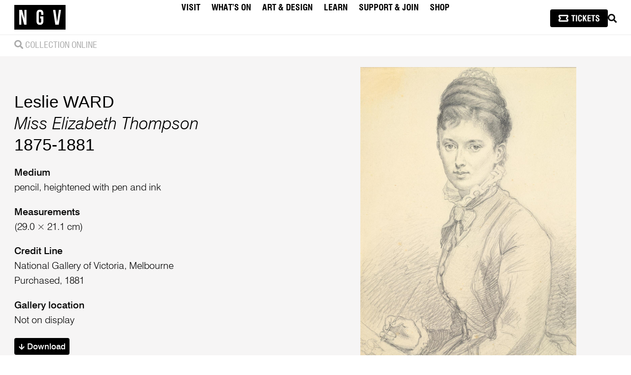

--- FILE ---
content_type: text/html; charset=UTF-8
request_url: https://www.ngv.vic.gov.au/explore/collection/work/36010/
body_size: 199226
content:

<!DOCTYPE html>
<html lang="en-AU" class="userlang-en rd">
<head>
	<meta charset="UTF-8">
	<meta name="viewport" content="initial-scale=1.0,width=device-width">
	<meta http-equiv="X-UA-Compatible" content="IE=edge" />
	<title>
			
	    	Miss Elizabeth Thompson, Leslie WARD | NGV	
	</title>

	

	
		<link rel="profile" href="http://gmpg.org/xfn/11">
	<link rel="shortcut icon" href="/wp-content/themes/NGV/favicon.ico" />
	<link rel="apple-touch-icon" sizes="180x180" href="/wp-content/themes/NGV/favicons/apple-touch-icon.png">
	<link rel="icon" type="image/png" sizes="32x32" href="/wp-content/themes/NGV/favicons/favicon-32x32.png">
	<link rel="icon" type="image/png" sizes="16x16" href="/wp-content/themes/NGV/favicons/favicon-16x16.png">
	<link rel="manifest" href="/wp-content/themes/NGV/favicons/manifest.json">
	<link rel="mask-icon" href="/wp-content/themes/NGV/favicons/safari-pinned-tab.svg" color="#000000">
	<link rel="shortcut icon" href="/wp-content/themes/NGV/favicons/favicon.ico">
	<meta name="msapplication-config" content="/wp-content/themes/NGV/favicons/browserconfig.xml">
	<meta name="theme-color" content="#ffffff">
	<meta name="cf-2fa-verify" content="f3500649697997b">

	
			
			
	
	 <!-- Google Tag Manager -->
	<script nonce="Np5jb3Z0bjZ23NddXQrPnA==">(function(w,d,s,l,i){w[l]=w[l]||[];w[l].push({'gtm.start':
	new Date().getTime(),event:'gtm.js'});var f=d.getElementsByTagName(s)[0],
	j=d.createElement(s),dl=l!='dataLayer'?'&l='+l:'';j.async=true;j.src=
	'https://www.googletagmanager.com/gtm.js?id='+i+dl;f.parentNode.insertBefore(j,f);
	})(window,document,'script','dataLayer','GTM-WCVSFX');</script>
	<!-- End Google Tag Manager -->
	
	
	
	
		
	
	
	
	
	
	

	
		
	
	
	 
			
			<meta property="og:title" content="Miss Elizabeth Thompson, Leslie WARD | NGV" />
			<meta property="og:type" content="website" />
			<meta property="og:url" content="http://www.ngv.vic.gov.au/explore/collection/work/36010/" />
			<meta property="og:image" content="https://content.ngv.vic.gov.au/retrieve.php?type=image&size=xl&vernonID=36010" />
			
			
	<meta name='robots' content='max-image-preview:large' />
<link rel="alternate" title="oEmbed (JSON)" type="application/json+oembed" href="https://www.ngv.vic.gov.au/wp-json/oembed/1.0/embed?url=https%3A%2F%2Fwww.ngv.vic.gov.au%2Fexplore%2Fcollection%2Fwork%2F" />
<link rel="alternate" title="oEmbed (XML)" type="text/xml+oembed" href="https://www.ngv.vic.gov.au/wp-json/oembed/1.0/embed?url=https%3A%2F%2Fwww.ngv.vic.gov.au%2Fexplore%2Fcollection%2Fwork%2F&#038;format=xml" />
<style id='wp-img-auto-sizes-contain-inline-css' type='text/css'>
img:is([sizes=auto i],[sizes^="auto," i]){contain-intrinsic-size:3000px 1500px}
/*# sourceURL=wp-img-auto-sizes-contain-inline-css */
</style>
<style id='wp-emoji-styles-inline-css' type='text/css'>

	img.wp-smiley, img.emoji {
		display: inline !important;
		border: none !important;
		box-shadow: none !important;
		height: 1em !important;
		width: 1em !important;
		margin: 0 0.07em !important;
		vertical-align: -0.1em !important;
		background: none !important;
		padding: 0 !important;
	}
/*# sourceURL=wp-emoji-styles-inline-css */
</style>
<style id='classic-theme-styles-inline-css' type='text/css'>
/*! This file is auto-generated */
.wp-block-button__link{color:#fff;background-color:#32373c;border-radius:9999px;box-shadow:none;text-decoration:none;padding:calc(.667em + 2px) calc(1.333em + 2px);font-size:1.125em}.wp-block-file__button{background:#32373c;color:#fff;text-decoration:none}
/*# sourceURL=/wp-includes/css/classic-themes.min.css */
</style>
<link rel='stylesheet' id='xxxx--main-style-css' href='https://www.ngv.vic.gov.au/wp-content/themes/NGV/scss/css/main.css?ver=1767927746' type='text/css' media='all' />
<link rel='stylesheet' id='ngv-style-css' href='https://www.ngv.vic.gov.au/wp-content/themes/NGV/style.css?ver=6.9' type='text/css' media='all' />
<link rel='stylesheet' id='fontawesome-css' href='https://www.ngv.vic.gov.au/wp-content/themes/NGV/scss/css/font-awesome.min.css?ver=5.5.0' type='text/css' media='all' />
<link rel='stylesheet' id='custom-style-css' href='https://www.ngv.vic.gov.au/wp-content/themes/NGV/scss/css/ngv-womens-association.css?ver=6.9' type='text/css' media='all' />
<link rel='stylesheet' id='dflip-style-css' href='https://www.ngv.vic.gov.au/wp-content/plugins/3d-flipbook-dflip-lite/assets/css/dflip.min.css?ver=2.4.20' type='text/css' media='all' />
<script type="text/javascript" src="https://www.ngv.vic.gov.au/wp-content/themes/NGV/js/jquery/jquery-3.7.1.min.js?ver=3.7.1" charset="utf-8"></script><script type="text/javascript" src="https://www.ngv.vic.gov.au/wp-content/themes/NGV/js/components/youtube/youtube.js?ver=6.9" id="youtube-js"></script>
<script type="text/javascript" src="https://www.ngv.vic.gov.au/wp-content/themes/NGV/styleguide/js/min/redesign-min.js?ver=6.9" id="xxxx--redesign-script-js"></script>
<script type="text/javascript" src="https://www.ngv.vic.gov.au/wp-content/themes/NGV/js/jquery/jquery-ui.min.js?ver=1.13.2" id="jquery-ui-custom-js"></script>
<link rel="https://api.w.org/" href="https://www.ngv.vic.gov.au/wp-json/" /><link rel="alternate" title="JSON" type="application/json" href="https://www.ngv.vic.gov.au/wp-json/wp/v2/pages/14237" /><link rel="icon" href="https://www.ngv.vic.gov.au/wp-content/uploads/2024/08/cropped-android-chrome-512x512-1-32x32.png" sizes="32x32" />
<link rel="icon" href="https://www.ngv.vic.gov.au/wp-content/uploads/2024/08/cropped-android-chrome-512x512-1-192x192.png" sizes="192x192" />
<link rel="apple-touch-icon" href="https://www.ngv.vic.gov.au/wp-content/uploads/2024/08/cropped-android-chrome-512x512-1-180x180.png" />
<meta name="msapplication-TileImage" content="https://www.ngv.vic.gov.au/wp-content/uploads/2024/08/cropped-android-chrome-512x512-1-270x270.png" />

		<style id="antiClickjack">body { display: none; } html::before { font-size: 1em; content: "This website requires JavaSript. Please enable JavaScript to continue."; }</style>
	<script nonce="Np5jb3Z0bjZ23NddXQrPnA==" type="text/javascript">
	 if (self === top) {
		 var antiClickjack = document.getElementById("antiClickjack"); 
		 antiClickjack.parentNode.removeChild(antiClickjack); 
		} else { 
			top.location = self.location; 
		} 
	 </script>



<style id='global-styles-inline-css' type='text/css'>
:root{--wp--preset--aspect-ratio--square: 1;--wp--preset--aspect-ratio--4-3: 4/3;--wp--preset--aspect-ratio--3-4: 3/4;--wp--preset--aspect-ratio--3-2: 3/2;--wp--preset--aspect-ratio--2-3: 2/3;--wp--preset--aspect-ratio--16-9: 16/9;--wp--preset--aspect-ratio--9-16: 9/16;--wp--preset--color--black: #000000;--wp--preset--color--cyan-bluish-gray: #abb8c3;--wp--preset--color--white: #ffffff;--wp--preset--color--pale-pink: #f78da7;--wp--preset--color--vivid-red: #cf2e2e;--wp--preset--color--luminous-vivid-orange: #ff6900;--wp--preset--color--luminous-vivid-amber: #fcb900;--wp--preset--color--light-green-cyan: #7bdcb5;--wp--preset--color--vivid-green-cyan: #00d084;--wp--preset--color--pale-cyan-blue: #8ed1fc;--wp--preset--color--vivid-cyan-blue: #0693e3;--wp--preset--color--vivid-purple: #9b51e0;--wp--preset--gradient--vivid-cyan-blue-to-vivid-purple: linear-gradient(135deg,rgb(6,147,227) 0%,rgb(155,81,224) 100%);--wp--preset--gradient--light-green-cyan-to-vivid-green-cyan: linear-gradient(135deg,rgb(122,220,180) 0%,rgb(0,208,130) 100%);--wp--preset--gradient--luminous-vivid-amber-to-luminous-vivid-orange: linear-gradient(135deg,rgb(252,185,0) 0%,rgb(255,105,0) 100%);--wp--preset--gradient--luminous-vivid-orange-to-vivid-red: linear-gradient(135deg,rgb(255,105,0) 0%,rgb(207,46,46) 100%);--wp--preset--gradient--very-light-gray-to-cyan-bluish-gray: linear-gradient(135deg,rgb(238,238,238) 0%,rgb(169,184,195) 100%);--wp--preset--gradient--cool-to-warm-spectrum: linear-gradient(135deg,rgb(74,234,220) 0%,rgb(151,120,209) 20%,rgb(207,42,186) 40%,rgb(238,44,130) 60%,rgb(251,105,98) 80%,rgb(254,248,76) 100%);--wp--preset--gradient--blush-light-purple: linear-gradient(135deg,rgb(255,206,236) 0%,rgb(152,150,240) 100%);--wp--preset--gradient--blush-bordeaux: linear-gradient(135deg,rgb(254,205,165) 0%,rgb(254,45,45) 50%,rgb(107,0,62) 100%);--wp--preset--gradient--luminous-dusk: linear-gradient(135deg,rgb(255,203,112) 0%,rgb(199,81,192) 50%,rgb(65,88,208) 100%);--wp--preset--gradient--pale-ocean: linear-gradient(135deg,rgb(255,245,203) 0%,rgb(182,227,212) 50%,rgb(51,167,181) 100%);--wp--preset--gradient--electric-grass: linear-gradient(135deg,rgb(202,248,128) 0%,rgb(113,206,126) 100%);--wp--preset--gradient--midnight: linear-gradient(135deg,rgb(2,3,129) 0%,rgb(40,116,252) 100%);--wp--preset--font-size--small: 13px;--wp--preset--font-size--medium: 20px;--wp--preset--font-size--large: 36px;--wp--preset--font-size--x-large: 42px;--wp--preset--spacing--20: 0.44rem;--wp--preset--spacing--30: 0.67rem;--wp--preset--spacing--40: 1rem;--wp--preset--spacing--50: 1.5rem;--wp--preset--spacing--60: 2.25rem;--wp--preset--spacing--70: 3.38rem;--wp--preset--spacing--80: 5.06rem;--wp--preset--shadow--natural: 6px 6px 9px rgba(0, 0, 0, 0.2);--wp--preset--shadow--deep: 12px 12px 50px rgba(0, 0, 0, 0.4);--wp--preset--shadow--sharp: 6px 6px 0px rgba(0, 0, 0, 0.2);--wp--preset--shadow--outlined: 6px 6px 0px -3px rgb(255, 255, 255), 6px 6px rgb(0, 0, 0);--wp--preset--shadow--crisp: 6px 6px 0px rgb(0, 0, 0);}:where(.is-layout-flex){gap: 0.5em;}:where(.is-layout-grid){gap: 0.5em;}body .is-layout-flex{display: flex;}.is-layout-flex{flex-wrap: wrap;align-items: center;}.is-layout-flex > :is(*, div){margin: 0;}body .is-layout-grid{display: grid;}.is-layout-grid > :is(*, div){margin: 0;}:where(.wp-block-columns.is-layout-flex){gap: 2em;}:where(.wp-block-columns.is-layout-grid){gap: 2em;}:where(.wp-block-post-template.is-layout-flex){gap: 1.25em;}:where(.wp-block-post-template.is-layout-grid){gap: 1.25em;}.has-black-color{color: var(--wp--preset--color--black) !important;}.has-cyan-bluish-gray-color{color: var(--wp--preset--color--cyan-bluish-gray) !important;}.has-white-color{color: var(--wp--preset--color--white) !important;}.has-pale-pink-color{color: var(--wp--preset--color--pale-pink) !important;}.has-vivid-red-color{color: var(--wp--preset--color--vivid-red) !important;}.has-luminous-vivid-orange-color{color: var(--wp--preset--color--luminous-vivid-orange) !important;}.has-luminous-vivid-amber-color{color: var(--wp--preset--color--luminous-vivid-amber) !important;}.has-light-green-cyan-color{color: var(--wp--preset--color--light-green-cyan) !important;}.has-vivid-green-cyan-color{color: var(--wp--preset--color--vivid-green-cyan) !important;}.has-pale-cyan-blue-color{color: var(--wp--preset--color--pale-cyan-blue) !important;}.has-vivid-cyan-blue-color{color: var(--wp--preset--color--vivid-cyan-blue) !important;}.has-vivid-purple-color{color: var(--wp--preset--color--vivid-purple) !important;}.has-black-background-color{background-color: var(--wp--preset--color--black) !important;}.has-cyan-bluish-gray-background-color{background-color: var(--wp--preset--color--cyan-bluish-gray) !important;}.has-white-background-color{background-color: var(--wp--preset--color--white) !important;}.has-pale-pink-background-color{background-color: var(--wp--preset--color--pale-pink) !important;}.has-vivid-red-background-color{background-color: var(--wp--preset--color--vivid-red) !important;}.has-luminous-vivid-orange-background-color{background-color: var(--wp--preset--color--luminous-vivid-orange) !important;}.has-luminous-vivid-amber-background-color{background-color: var(--wp--preset--color--luminous-vivid-amber) !important;}.has-light-green-cyan-background-color{background-color: var(--wp--preset--color--light-green-cyan) !important;}.has-vivid-green-cyan-background-color{background-color: var(--wp--preset--color--vivid-green-cyan) !important;}.has-pale-cyan-blue-background-color{background-color: var(--wp--preset--color--pale-cyan-blue) !important;}.has-vivid-cyan-blue-background-color{background-color: var(--wp--preset--color--vivid-cyan-blue) !important;}.has-vivid-purple-background-color{background-color: var(--wp--preset--color--vivid-purple) !important;}.has-black-border-color{border-color: var(--wp--preset--color--black) !important;}.has-cyan-bluish-gray-border-color{border-color: var(--wp--preset--color--cyan-bluish-gray) !important;}.has-white-border-color{border-color: var(--wp--preset--color--white) !important;}.has-pale-pink-border-color{border-color: var(--wp--preset--color--pale-pink) !important;}.has-vivid-red-border-color{border-color: var(--wp--preset--color--vivid-red) !important;}.has-luminous-vivid-orange-border-color{border-color: var(--wp--preset--color--luminous-vivid-orange) !important;}.has-luminous-vivid-amber-border-color{border-color: var(--wp--preset--color--luminous-vivid-amber) !important;}.has-light-green-cyan-border-color{border-color: var(--wp--preset--color--light-green-cyan) !important;}.has-vivid-green-cyan-border-color{border-color: var(--wp--preset--color--vivid-green-cyan) !important;}.has-pale-cyan-blue-border-color{border-color: var(--wp--preset--color--pale-cyan-blue) !important;}.has-vivid-cyan-blue-border-color{border-color: var(--wp--preset--color--vivid-cyan-blue) !important;}.has-vivid-purple-border-color{border-color: var(--wp--preset--color--vivid-purple) !important;}.has-vivid-cyan-blue-to-vivid-purple-gradient-background{background: var(--wp--preset--gradient--vivid-cyan-blue-to-vivid-purple) !important;}.has-light-green-cyan-to-vivid-green-cyan-gradient-background{background: var(--wp--preset--gradient--light-green-cyan-to-vivid-green-cyan) !important;}.has-luminous-vivid-amber-to-luminous-vivid-orange-gradient-background{background: var(--wp--preset--gradient--luminous-vivid-amber-to-luminous-vivid-orange) !important;}.has-luminous-vivid-orange-to-vivid-red-gradient-background{background: var(--wp--preset--gradient--luminous-vivid-orange-to-vivid-red) !important;}.has-very-light-gray-to-cyan-bluish-gray-gradient-background{background: var(--wp--preset--gradient--very-light-gray-to-cyan-bluish-gray) !important;}.has-cool-to-warm-spectrum-gradient-background{background: var(--wp--preset--gradient--cool-to-warm-spectrum) !important;}.has-blush-light-purple-gradient-background{background: var(--wp--preset--gradient--blush-light-purple) !important;}.has-blush-bordeaux-gradient-background{background: var(--wp--preset--gradient--blush-bordeaux) !important;}.has-luminous-dusk-gradient-background{background: var(--wp--preset--gradient--luminous-dusk) !important;}.has-pale-ocean-gradient-background{background: var(--wp--preset--gradient--pale-ocean) !important;}.has-electric-grass-gradient-background{background: var(--wp--preset--gradient--electric-grass) !important;}.has-midnight-gradient-background{background: var(--wp--preset--gradient--midnight) !important;}.has-small-font-size{font-size: var(--wp--preset--font-size--small) !important;}.has-medium-font-size{font-size: var(--wp--preset--font-size--medium) !important;}.has-large-font-size{font-size: var(--wp--preset--font-size--large) !important;}.has-x-large-font-size{font-size: var(--wp--preset--font-size--x-large) !important;}
/*# sourceURL=global-styles-inline-css */
</style>
</head>

<body class="wp-singular page-template page-template-page-templates page-template-explore-collection-work page-template-page-templatesexplore-collection-work-php page page-id-14237 page-child parent-pageid-74 wp-theme-NGV group-blog masthead-fixed full-width footer-widgets singular work">

		<!-- Google tag (gtag.js) -->
	<script async src="https://www.googletagmanager.com/gtag/js?id=G-RBQL2F5DQV"></script>
	<script nonce="Np5jb3Z0bjZ23NddXQrPnA==">
	  window.dataLayer = window.dataLayer || [];
	  function gtag(){dataLayer.push(arguments);}
	  gtag('js', new Date());

	  gtag('config', 'G-RBQL2F5DQV');
	</script>

	<!-- Google Tag Manager (noscript) -->
	<noscript><iframe src="https://www.googletagmanager.com/ns.html?id=GTM-WCVSFX"
	height="0" width="0" style="display:none;visibility:hidden"></iframe></noscript>
	<!-- End Google Tag Manager (noscript) -->

	



	<div id="tracking-pixels">
		
		
		<!--[if lte IE 7]>
			<div class="browsehappy" style="text-align:center; background:#eee;padding:2em 0;">
				You are using an <strong>outdated</strong> browser. Portions of this site may not be functional. Please <a href="https://browsehappy.com/">upgrade your browser</a> to improve your experience.
			</div>
		<![endif]-->

		<script nonce="Np5jb3Z0bjZ23NddXQrPnA==" type="text/javascript">
			var _gaq = _gaq || [];
		</script>

		
	</div>

	
		
			
		
	<div class="rd-site-header show lightHeader redesignHeader" id="main-site-header" role="banner">
    <div class="inside flex-centered">
        
        <a class="ngv-site-logo" href="https://www.ngv.vic.gov.au/" aria-label="NGV Home Page">
            <svg class="ngv-site-logo--img" width="105" height="50" xmlns="https://www.w3.org/2000/svg" aria-label="National Gallery of Victoria" role="img">
                <title>National Gallery of Victoria</title>
                <path d="M90.158613 40.0033544h-6.9701269L78.5977342 9.96648092h4.7184553L86.88581 34.4679504l3.5704884-24.50146948h4.2929425L90.158613 40.0033544zm-31.1838108-19.910307h-4.420646v-3.2181069c0-2.1455714-.9347146-2.9606432-2.4226454-2.9606432-1.4869389 0-2.4226454.8150718-2.4226454 2.9606432v16.2199543c0 2.1455714.9357065 2.9174614 2.4226454 2.9174614 1.4879308 0 2.4226454-.77189 2.4226454-2.9174614v-5.5352789h-2.1248361V23.268473h6.5454821v9.5262771c0 4.8054442-2.379375 7.5519308-6.9700029 7.5519308-4.5907519 0-6.9711189-2.7464866-6.9711189-7.5519308V17.1755859c0-4.80607 2.380367-7.55230629 6.9711189-7.55230629 4.5906279 0 6.9700029 2.74623629 6.9700029 7.55230629v2.9174615zm-34.2106298 19.910307h-4.8040042l-5.822036-21.7552331v21.7552331H9.92974664V9.96648092H15.795177L20.5980654 27.945999V9.96648092h4.166107V40.0033544zM0 50h104.008359V0H0v50z" fill="#000" fill-rule="evenodd"/>
            </svg>
        </a>
    
        <nav class="ngv-site-nav" role="navigation">
            <div class="menu-2024-primary-navigation-container"><ul id="menu-2024-primary-navigation" class="nav-menu"><li id="menu-item-237345" class="menu-item menu-item-type-custom menu-item-object-custom menu-item-has-children menu-item-237345"><a id="nav-menu-item-link-237345">Visit</a>
<ul class="sub-menu">
	<li id="menu-item-253486" class="menu-item menu-item-type-custom menu-item-object-custom menu-item-253486"><a href="https://connect.ngv.vic.gov.au/events" id="nav-menu-item-link-253486">Tickets</a></li>
	<li id="menu-item-250593" class="menu-item menu-item-type-post_type menu-item-object-page menu-item-250593"><a href="https://www.ngv.vic.gov.au/plan-your-visit/" id="nav-menu-item-link-250593">Plan Your Visit</a></li>
	<li id="menu-item-250731" class="menu-item menu-item-type-post_type menu-item-object-page menu-item-250731"><a href="https://www.ngv.vic.gov.au/plan-your-visit/access/" id="nav-menu-item-link-250731">Access</a></li>
	<li id="menu-item-237351" class="menu-item menu-item-type-post_type menu-item-object-page menu-item-237351"><a href="https://www.ngv.vic.gov.au/plan-your-visit/food-and-drink/" id="nav-menu-item-link-237351">Dining</a></li>
	<li id="menu-item-239540" class="menu-item menu-item-type-post_type menu-item-object-page menu-item-239540"><a href="https://www.ngv.vic.gov.au/functions/" id="nav-menu-item-link-239540">Venue hire</a></li>
</ul>
</li>
<li id="menu-item-237352" class="menu-item menu-item-type-custom menu-item-object-custom menu-item-has-children menu-item-237352"><a id="nav-menu-item-link-237352">What’s On</a>
<ul class="sub-menu">
	<li id="menu-item-237353" class="menu-item menu-item-type-post_type menu-item-object-page menu-item-237353"><a href="https://www.ngv.vic.gov.au/whats-on/exhibitions/" id="nav-menu-item-link-237353">Exhibitions</a></li>
	<li id="menu-item-237358" class="menu-item menu-item-type-post_type menu-item-object-page menu-item-237358"><a href="https://www.ngv.vic.gov.au/whats-on/programs-events/" id="nav-menu-item-link-237358">Events</a></li>
	<li id="menu-item-265222" class="menu-item menu-item-type-post_type menu-item-object-page menu-item-265222"><a href="https://www.ngv.vic.gov.au/whats-on/tours-and-experiences/" id="nav-menu-item-link-265222">Tours & Experiences</a></li>
</ul>
</li>
<li id="menu-item-237360" class="menu-item menu-item-type-custom menu-item-object-custom menu-item-has-children menu-item-237360"><a href="https://www.ngv.vic.gov.au/explore/collection/" id="nav-menu-item-link-237360">Art & Design</a>
<ul class="sub-menu">
	<li id="menu-item-237362" class="menu-item menu-item-type-post_type menu-item-object-page current-page-ancestor menu-item-237362"><a href="https://www.ngv.vic.gov.au/explore/collection/" id="nav-menu-item-link-237362">Collection</a></li>
	<li id="menu-item-237363" class="menu-item menu-item-type-post_type menu-item-object-page menu-item-237363"><a href="https://www.ngv.vic.gov.au/channel/" id="nav-menu-item-link-237363">Channel</a></li>
	<li id="menu-item-243626" class="menu-item menu-item-type-custom menu-item-object-custom menu-item-243626"><a href="https://www.ngv.vic.gov.au/explore/collection/conservation/" id="nav-menu-item-link-243626">Conservation</a></li>
	<li id="menu-item-237368" class="menu-item menu-item-type-post_type menu-item-object-page menu-item-237368"><a href="https://www.ngv.vic.gov.au/plan-your-visit/ngv-research-collection-and-archive/" id="nav-menu-item-link-237368">Research & Archives</a></li>
	<li id="menu-item-237369" class="menu-item menu-item-type-post_type menu-item-object-page menu-item-237369"><a href="https://www.ngv.vic.gov.au/channel/publications/" id="nav-menu-item-link-237369">Publications</a></li>
</ul>
</li>
<li id="menu-item-237370" class="menu-item menu-item-type-custom menu-item-object-custom menu-item-has-children menu-item-237370"><a id="nav-menu-item-link-237370">Learn</a>
<ul class="sub-menu">
	<li id="menu-item-237372" class="menu-item menu-item-type-post_type menu-item-object-page menu-item-237372"><a href="https://www.ngv.vic.gov.au/kids/" id="nav-menu-item-link-237372">Kids</a></li>
	<li id="menu-item-237371" class="menu-item menu-item-type-post_type menu-item-object-page menu-item-237371"><a href="https://www.ngv.vic.gov.au/teens/" id="nav-menu-item-link-237371">Teens</a></li>
	<li id="menu-item-237377" class="menu-item menu-item-type-post_type menu-item-object-page menu-item-237377"><a href="https://www.ngv.vic.gov.au/learn/teachers-students/" id="nav-menu-item-link-237377">Teachers & Students</a></li>
	<li id="menu-item-247027" class="menu-item menu-item-type-custom menu-item-object-custom menu-item-247027"><a href="https://www.ngv.vic.gov.au/learn/art-school" id="nav-menu-item-link-247027">Adults</a></li>
</ul>
</li>
<li id="menu-item-239058" class="menu-item menu-item-type-custom menu-item-object-custom menu-item-home menu-item-has-children menu-item-239058"><a href="https://www.ngv.vic.gov.au/" id="nav-menu-item-link-239058">Support & Join</a>
<ul class="sub-menu">
	<li id="menu-item-239062" class="menu-item menu-item-type-post_type menu-item-object-page menu-item-239062"><a href="https://www.ngv.vic.gov.au/support-us/become-an-ngv-supporter/" id="nav-menu-item-link-239062">Donate</a></li>
	<li id="menu-item-239059" class="menu-item menu-item-type-post_type menu-item-object-page menu-item-239059"><a href="https://www.ngv.vic.gov.au/membership/" id="nav-menu-item-link-239059">Membership</a></li>
	<li id="menu-item-239151" class="menu-item menu-item-type-post_type menu-item-object-page menu-item-239151"><a href="https://www.ngv.vic.gov.au/support-us/partnerships/" id="nav-menu-item-link-239151">Partnerships</a></li>
	<li id="menu-item-237390" class="menu-item menu-item-type-post_type menu-item-object-page menu-item-237390"><a href="https://www.ngv.vic.gov.au/support-us/ngvwa/" id="nav-menu-item-link-237390">NGVWA</a></li>
</ul>
</li>
<li id="menu-item-237393" class="menu-item menu-item-type-custom menu-item-object-custom menu-item-237393"><a href="https://store.ngv.vic.gov.au/" id="nav-menu-item-link-237393">Shop</a></li>
</ul></div>        </nav>

        <div class="ngv-nav-tools flex-centered">
            
       

        <a class="ticketIcon button--primary button" href="https://connect.ngv.vic.gov.au/events" style="padding: .65em 1em 0.6em; margin: 0; line-height: 0;">
            
<svg width="82.6128864px" height="14px" viewBox="0 0 82.6128864 14" version="1.1" xmlns="http://www.w3.org/2000/svg" xmlns:xlink="http://www.w3.org/1999/xlink">
    <g id="Page-1" stroke="none" stroke-width="1" fill="none" fill-rule="evenodd">
        <g id="NGV-ticket-btns" transform="translate(-1338, -387)" fill="#FFFFFF" fill-rule="nonzero">
            <g id="Group-5" transform="translate(47, 357)">
                <g id="Group-3" transform="translate(1276, 19)">
                    <g id="Group-2" transform="translate(15, 11)">
                        <g id="TICKETS" transform="translate(25.883, 0.133)">
                            <polygon id="Path" points="2.76241286 13.2009851 2.76241286 2.43594588 0 2.43594588 0 0.309725078 7.92728781 0.309725078 7.92728781 2.43594588 5.16487495 2.43594588 5.16487495 13.2009851"></polygon>
                            <polygon id="Path" points="9.19130096 13.2009851 9.19130096 0.309725078 11.5937631 0.309725078 11.5937631 13.2009851"></polygon>
                            <path d="M18.9099717,8.6053346 L21.2454662,8.6053346 C21.2454662,8.66114092 21.2482565,8.74345524 21.2538371,8.85227757 C21.2594177,8.96109989 21.2622081,9.04620453 21.2622081,9.10759148 C21.2622081,10.5976202 20.9482975,11.7039805 20.3204764,12.4266724 C19.6926553,13.1493642 18.7313914,13.5107102 17.4366848,13.5107102 C16.8228153,13.5107102 16.2954455,13.4311862 15.8545756,13.2721381 C15.4137057,13.1130901 15.0342227,12.8661472 14.7161267,12.5313092 C14.2808374,12.0848587 13.9739026,11.4709892 13.7953224,10.6897007 C13.6167422,9.90841218 13.5274521,8.54673796 13.5274521,6.60467802 C13.5274521,5.27648759 13.5804681,4.22035298 13.6865001,3.43627418 C13.7925321,2.65219538 13.9571607,2.06762417 14.180386,1.68256056 C14.5263852,1.09101356 14.9560939,0.662700054 15.469512,0.397620033 C15.9829302,0.132540011 16.6386544,0 17.4366848,0 C18.7425527,0 19.6926553,0.340418554 20.2869926,1.02125566 C20.8813299,1.70209277 21.1812889,2.79589665 21.1868695,4.3026673 L18.859746,4.3026673 L18.859746,3.99294222 C18.859746,3.29536322 18.7467382,2.77496928 18.5207226,2.43176041 C18.294707,2.08855154 17.9501029,1.9169471 17.4869105,1.9169471 C16.9121054,1.9169471 16.520066,2.15412397 16.3107923,2.62847769 C16.1015186,3.10283141 15.9968817,4.41427994 15.9968817,6.56282327 C15.9968817,8.8843662 16.0987283,10.2962661 16.3024213,10.798523 C16.5061144,11.3007799 16.8953635,11.5519083 17.4701686,11.5519083 C18.0059093,11.5519083 18.3798116,11.355191 18.5918756,10.9617565 C18.8039396,10.5683219 18.9099717,9.8414446 18.9099717,8.78112451 L18.9099717,8.6053346 Z" id="Path"></path>
                            <polygon id="Path" points="23.1791552 13.2009851 23.1791552 0.309725078 25.5313916 0.309725078 25.5313916 5.69224468 28.4612234 0.309725078 31.1315558 0.309725078 27.875257 5.65876088 31.3408295 13.2009851 28.7039809 13.2009851 26.3852283 7.86869117 25.5313916 9.29175234 25.5313916 13.2009851"></polygon>
                            <polygon id="Path" points="32.5378751 13.2009851 32.5378751 0.309725078 39.159295 0.309725078 39.159295 2.45268778 34.9235953 2.45268778 34.9235953 5.43274529 38.8663118 5.43274529 38.8663118 7.47525661 34.9235953 7.47525661 34.9235953 11.0245386 39.2597464 11.0245386 39.2597464 13.2009851"></polygon>
                            <polygon id="Path" points="42.859254 13.2009851 42.859254 2.43594588 40.0968412 2.43594588 40.0968412 0.309725078 48.024129 0.309725078 48.024129 2.43594588 45.2617161 2.43594588 45.2617161 13.2009851"></polygon>
                            <path d="M49.0453847,8.67230218 L51.4478467,8.67230218 L51.4478467,9.50102604 C51.4478467,10.2934758 51.546903,10.8334019 51.7450154,11.1208045 C51.9431278,11.408207 52.2849415,11.5519083 52.7704565,11.5519083 C53.2782941,11.5519083 53.6647528,11.4235538 53.9298328,11.1668447 C54.1949129,10.9101356 54.3274529,10.5306527 54.3274529,10.0283958 C54.3274529,9.64333216 54.2353724,9.31267971 54.0512116,9.03643843 C53.8670507,8.76019714 53.4680355,8.40443185 52.854166,7.96914255 L51.6236367,7.09856395 C50.5633166,6.36192052 49.8894552,5.75363163 49.6020527,5.27369727 C49.3146501,4.79376292 49.1709489,4.19105466 49.1709489,3.46557249 C49.1709489,2.38292988 49.4918352,1.53467381 50.1336079,0.920804286 C50.7753806,0.306934762 51.6599108,0 52.7871984,0 C53.9814537,0 54.8966773,0.326466974 55.5328694,0.979400922 C56.1690614,1.63233487 56.4871575,2.56988105 56.4871575,3.79203947 C56.4871575,3.91481337 56.4857623,4.00968412 56.482972,4.0766517 C56.4801817,4.14361929 56.4759962,4.20221592 56.4704156,4.25244161 L54.1935177,4.25244161 L54.1935177,3.90923274 C54.1935177,3.21165374 54.0791147,2.71218717 53.8503088,2.41083304 C53.6215029,2.10947891 53.2448103,1.95880184 52.7202308,1.95880184 C52.3351672,1.95880184 52.0324179,2.07180964 51.811983,2.29782524 C51.591548,2.52384084 51.4813305,2.83775139 51.4813305,3.2395569 C51.4813305,3.7808782 51.9752165,4.38079615 52.9629883,5.03931073 L52.9881012,5.05605263 L54.310711,5.95174407 C55.2538378,6.57677485 55.8928202,7.16692669 56.2276581,7.72219958 C56.562496,8.27747247 56.729915,8.98481758 56.729915,9.84423491 C56.729915,11.0161676 56.395077,11.92023 55.7254012,12.5564221 C55.0557254,13.1926141 54.098647,13.5107102 52.854166,13.5107102 C51.5594594,13.5107102 50.5954052,13.1758722 49.9620035,12.5061964 C49.3286017,11.8365205 49.0119009,10.8152649 49.0119009,9.44242941 C49.0119009,9.29733297 49.0230621,9.0573658 49.0453847,8.72252787 L49.0453847,8.67230218 Z" id="Path"></path>
                        </g>
                        <g id="Group">
                            <path d="M16.9409994,0.333349754 C17.3110925,0.333349754 17.4421895,0.335875688 17.6087296,0.349482293 C17.8866849,0.372191699 18.1171526,0.426467139 18.3418014,0.540934068 C18.7002437,0.723545376 18.9915705,1.01492163 19.1742721,1.37339014 C19.2887749,1.59809906 19.343055,1.82857763 19.3657668,2.10654147 C19.3793748,2.27308528 19.3819071,2.40418327 19.3819071,2.77425355 L19.3819071,4.30564411 C19.3819071,4.70930162 19.1274511,5.06911865 18.7468658,5.20363329 C17.9922772,5.47033621 17.4770514,6.18660519 17.4770514,7.00052924 C17.4770514,7.81434824 17.9921705,8.53033251 18.7468453,8.79704646 C19.1274412,8.93155506 19.3819071,9.2913774 19.3819071,9.6950429 L19.3819071,11.2264264 C19.3819071,11.5965221 19.3793749,11.72762 19.3657667,11.8941634 C19.3430545,12.1721274 19.2887719,12.4026041 19.1742707,12.6272997 C18.991624,12.9857368 18.70031,13.2770507 18.3418863,13.4596907 C18.1171774,13.5741987 17.8867007,13.6284812 17.6087366,13.6511934 C17.4421933,13.6648016 17.3110954,13.6673277 16.9409997,13.6673277 L2.77425963,13.6673277 C2.40418935,13.6673277 2.27309136,13.6648015 2.10654755,13.6511935 C1.82858371,13.6284817 1.59810514,13.5742016 1.37332042,13.4596602 C1.01492771,13.2769972 0.723551453,12.9856704 0.540967313,12.6272814 C0.426473216,12.4025793 0.372197776,12.1721116 0.349488371,11.8941563 C0.335881764,11.7276162 0.333349754,11.5965192 0.333349754,11.2264261 L0.333349754,9.69523338 C0.333349754,9.29156883 0.587814431,8.93174712 0.96840914,8.79723781 C1.7230237,8.53054287 2.23820549,7.81440128 2.23820549,7.00052924 C2.23820549,6.18666514 1.72302953,5.47053709 0.968388578,5.2038134 C0.5878045,5.06929805 0.333349754,4.70948164 0.333349754,4.30582507 L0.333349754,2.7742538 C0.333349754,2.40418611 0.335881839,2.27308912 0.349488276,2.10654854 C0.372197324,1.82859346 0.426470342,1.59812388 0.540977323,1.37338595 C0.723604807,1.01498807 1.01499415,0.72359873 1.37342771,0.540953059 C1.59812996,0.426464264 1.82859954,0.372191247 2.10655461,0.349482199 C2.2730952,0.335875763 2.40419219,0.333349754 2.77425987,0.333349754 L16.9409994,0.333349754 Z M16.9514201,2.23821164 L2.76383997,2.23821164 C2.46291874,2.23838054 2.35530837,2.24036149 2.26166532,2.24801217 C2.25860025,2.24826258 2.25561685,2.24851651 2.25271426,2.24877364 L2.24911079,2.24910471 L2.24877971,2.25270818 L2.24801825,2.26165924 C2.24036757,2.35530229 2.23838662,2.46291266 2.23819596,2.76383389 L2.23819596,3.7003762 L2.24842173,3.70624502 C3.38546554,4.3675552 4.12549767,5.58807659 4.14275282,6.95176588 L4.14306122,7.00052924 C4.14306122,8.38385298 3.3989908,9.62566567 2.24840416,10.294833 L2.23819596,10.3006727 L2.23819596,11.2368469 C2.23838385,11.5328561 2.24030308,11.6418222 2.24764645,11.7344259 L2.24801815,11.7390433 C2.24826855,11.7421081 2.24852245,11.7450912 2.24877956,11.7479935 L2.24908221,11.7515442 L2.25272206,11.7519033 L2.26167239,11.7526647 C2.35531226,11.7603159 2.46292162,11.7622969 2.76384035,11.7624659 L16.9514198,11.7624659 C17.25236,11.7622969 17.3599719,11.7603159 17.4536095,11.7526648 C17.4566741,11.7524144 17.4596569,11.7521605 17.4625589,11.7519034 L17.4661461,11.7515728 L17.4664767,11.7479857 L17.4672381,11.7390362 C17.4748892,11.6453986 17.4768702,11.5377867 17.4770418,11.2368466 L17.4770418,10.3005013 L17.4668449,10.2946519 C16.3297818,9.63339205 15.589759,8.41297621 15.572504,7.04929244 L15.5721861,7.00052924 C15.5721861,5.61719568 16.3162681,4.37528322 17.4668425,3.7060696 L17.4770418,3.70020476 L17.4770418,2.76383428 C17.476873,2.46784864 17.4749536,2.35888631 17.4676098,2.26628361 L17.467238,2.26166631 C17.4669875,2.25860148 17.4667336,2.25561832 17.4664766,2.25271598 L17.4661175,2.24907614 L17.4625668,2.24877349 L17.4536166,2.24801208 C17.3599758,2.24036146 17.2523629,2.23838054 16.9514201,2.23821164 Z" id="Path"></path>
                            <path d="M16.9409994,0.190485574 C17.3262403,0.190485574 17.4534734,0.193457401 17.6203631,0.20709256 C17.9287665,0.232289626 18.1729722,0.294568333 18.4066535,0.41363768 C18.7919388,0.609924331 19.1051386,0.923133806 19.3015632,1.30852766 C19.4206685,1.54226898 19.4829559,1.78648425 19.5081565,2.09490711 C19.5217956,2.26183289 19.5247713,2.38913043 19.5247713,2.77425355 L19.5247713,4.30564411 C19.5247713,4.76985024 19.232147,5.18363983 18.7944739,5.33833167 C18.092538,5.58642492 17.6199155,6.25183178 17.6199155,7.00052924 C17.6199155,7.74911852 18.092427,8.41424095 18.7944502,8.662347 C19.2321355,8.81703189 19.5247713,9.23082758 19.5247713,9.6950429 L19.5247713,11.2264264 C19.5247713,11.611575 19.5217957,11.738872 19.5081564,11.9057979 C19.4829556,12.2142184 19.4206663,12.4584335 19.3015616,12.6921626 C19.1052195,13.0774764 18.7920533,13.3906444 18.4067511,13.5869806 C18.1730086,13.706092 17.9287938,13.7683821 17.6203712,13.7935831 C17.4952013,13.8038106 17.3923397,13.8080393 17.186207,13.8095144 L2.52906696,13.8095144 C2.32294496,13.8080393 2.22008299,13.8038105 2.09491318,13.7935832 C1.78647791,13.7683815 1.5422643,13.7060898 1.30844657,13.5869456 C0.923136752,13.3905637 0.609928813,13.0773624 0.413675,12.6921416 C0.294578265,12.4584064 0.232296416,12.2142019 0.207098637,11.9057898 C0.193460806,11.7388675 0.190485574,11.6115714 0.190485574,11.2264261 L0.190485574,9.69523338 C0.190485574,9.23101914 0.483119952,8.81722417 0.920803863,8.66253847 C1.62276634,8.41445177 2.09534131,7.74917185 2.09534131,7.00052924 C2.09534131,6.25189308 1.62277056,5.58662627 0.920780227,5.33851165 C0.483108531,5.18381899 0.190485574,4.77003012 0.190485574,4.30582507 L0.190485574,2.7742538 C0.190485574,2.38913397 0.193460906,2.26183754 0.207098528,2.09491523 C0.232296424,1.78649707 0.294577608,1.54229277 0.413686511,1.30852283 C0.610012835,0.923241635 0.923257661,0.610001688 1.30856995,0.413659519 C1.5423039,0.29456895 1.78650898,0.232289869 2.09492132,0.207092452 C2.26181091,0.193457501 2.38904449,0.190485574 2.77425987,0.190485574 L16.9409994,0.190485574 Z M17.1808624,0.476856675 L2.53441142,0.476856675 C2.33354993,0.47825415 2.23593919,0.482251618 2.11818792,0.491871947 C1.8447096,0.514215241 1.63626098,0.567375431 1.43829082,0.668243871 C1.1067399,0.837191055 0.837201495,1.10672526 0.668270863,1.4382437 C0.567383611,1.63625078 0.514221749,1.84469825 0.491878023,2.11818184 C0.482255558,2.23595927 0.47825574,2.33360984 0.476857235,2.53444993 L0.476213934,4.30582507 C0.476213934,4.64893315 0.692500468,4.9547771 1.01599694,5.06911515 C1.83193555,5.35750417 2.38106967,6.13055392 2.38106967,7.00052924 C2.38106967,7.87051151 1.83193011,8.64357723 1.01601441,8.93193715 C0.692508909,9.04627005 0.476213934,9.35211852 0.476213934,9.69523338 L0.476857224,11.4662446 C0.478255711,11.6670953 0.482255509,11.7647456 0.491878104,11.8825228 C0.514221575,12.1559992 0.56738368,12.3644456 0.668263701,12.5624293 C0.837129183,12.8938903 1.10663047,13.1633859 1.4381829,13.3323691 C1.63623091,13.4332865 1.84468461,13.486457 2.11818191,13.5088039 C2.23593513,13.5184252 2.33354665,13.5224231 2.53440953,13.5238207 L17.1808643,13.5238207 C17.3817378,13.5224231 17.4793491,13.5184253 17.5971021,13.5088038 C17.8705863,13.4864577 18.0790403,13.4332888 18.2770233,13.3323998 C18.6085702,13.1634553 18.8780302,12.8939937 19.0469808,12.5624348 C19.1478628,12.3644654 19.2010311,12.1560111 19.2233771,11.8825288 C19.2362086,11.72549 19.2390429,11.6042342 19.2390429,11.2264264 L19.2390429,9.6950429 C19.2390429,9.35192723 19.0227469,9.04607823 18.6992404,8.93174594 C17.8832686,8.64336866 17.3341872,7.87046388 17.3341872,7.00052924 C17.3341872,6.130498 17.8833681,5.35730421 18.6992579,5.06893492 C19.0227554,4.95459748 19.2390429,4.64875299 19.2390429,4.30564411 L19.2390429,2.77425355 C19.2390429,2.39647101 19.2362085,2.27521501 19.2233772,2.11817583 C19.2010311,1.84468973 19.1478642,1.63623361 19.0469868,1.43826399 C18.8779606,1.10662708 18.6084662,0.837124478 18.2769412,0.668226382 C18.0790127,0.567374461 17.8705646,0.514214853 17.5970961,0.491872027 C17.479345,0.48225157 17.3817345,0.478254121 17.1808624,0.476856675 Z M17.1707129,2.0960581 C17.3200621,2.09720032 17.3953221,2.09990934 17.4657266,2.10566207 L17.4782509,2.10672813 L17.6082917,2.23505251 C17.6092109,2.24500038 17.6092109,2.24500038 17.6096414,2.25020166 C17.6155044,2.32406 17.618109,2.39933867 17.6192132,2.54724119 L17.619906,3.70020476 L17.5482574,3.82405353 L17.538671,3.82956389 C16.4154662,4.48285839 15.7150503,5.68697447 15.7150472,6.99959782 L15.7153568,7.0474849 C15.7317526,8.34327656 16.4295167,9.52612677 17.5379321,10.1707294 L17.5481291,10.1765788 L17.619906,10.3005013 L17.6191926,11.4561451 C17.6180501,11.6054944 17.6153408,11.6807477 17.609588,11.7511473 L17.608738,11.7610972 L17.4792577,11.8938341 C17.4702752,11.8946377 17.4702752,11.8946377 17.465244,11.8950545 C17.3951817,11.9007792 17.3200197,11.9034803 17.1706704,11.9046194 L2.54456323,11.9046194 C2.39522372,11.903477 2.31996546,11.9007677 2.24956148,11.8950146 L2.23869844,11.8940775 L2.1067342,11.7636776 L2.10561465,11.7505071 C2.09756367,11.6490511 2.09552434,11.5402585 2.09533178,11.2368469 L2.09533178,10.3006727 L2.16725601,10.176666 L2.17657992,10.1713363 C3.29980117,9.51808423 4.00018752,8.31406555 4.0001999,7.00143276 L3.99990008,6.95357344 C3.98350387,5.65776643 3.28572093,4.47481334 2.17730815,3.83015238 L2.16708239,3.82428355 L2.09533178,3.7003762 L2.09533178,2.76374339 C2.09552675,2.45608098 2.09761719,2.34808303 2.10566823,2.24954942 L2.10651471,2.23963755 L2.23604015,2.1068397 C2.24500012,2.10603914 2.24500012,2.10603914 2.25003201,2.10562242 C2.32009739,2.09989805 2.39525914,2.09719711 2.54460134,2.0960581 L17.1707129,2.0960581 Z M17.1642776,2.38174597 L2.55099624,2.38174597 C2.49322311,2.38217062 2.44725068,2.38282236 2.40887658,2.38377883 L2.38392695,2.38392695 L2.38378415,2.40882144 C2.38234756,2.46636534 2.38159461,2.54100799 2.38126216,2.64694275 L2.38106014,2.76383389 L2.38011724,3.6192259 L2.5052902,3.69729005 C3.53250409,4.372902 4.19248803,5.49339035 4.2767611,6.73126248 L4.28561414,6.95086235 L4.2859254,7.00052924 C4.2859254,8.41635542 3.53095939,9.71418317 2.31934411,10.4188399 L2.38011724,10.3805113 L2.38106012,11.2367563 C2.3811673,11.4056181 2.38185204,11.5120661 2.38369665,11.5884004 L2.38392695,11.6158103 L2.40887497,11.6168985 C2.44724425,11.617855 2.49320908,11.6185068 2.55096985,11.6189315 L17.1642747,11.6189315 C17.2220505,11.6185068 17.2680245,11.617855 17.3063993,11.6168985 L17.3303775,11.6158103 L17.3314719,11.5918377 C17.3324286,11.553468 17.3330807,11.5075014 17.3335057,11.4497367 L17.3332348,10.3795589 L17.2099772,10.3036177 C16.1827412,9.62805322 15.5227673,8.50764937 15.4384957,7.26981717 L15.4296429,7.05022385 L15.4293219,7.00052924 C15.4293219,5.58468873 16.1843038,4.28676599 17.3956269,3.58222084 L17.3332348,3.62017832 L17.3335233,2.55346247 C17.3331111,2.49621138 17.3324806,2.45051619 17.3315593,2.41234465 L17.3303775,2.38392695 L17.306404,2.38377879 C17.2680286,2.38282233 17.222054,2.3821706 17.1642776,2.38174597 Z" id="Path"></path>
                            <path d="M16.9409994,0 C17.3334814,0 17.4634943,0.00315585164 17.6358743,0.0172395816 C17.9717986,0.0446851459 18.2388615,0.11435338 18.4931231,0.243909162 C18.9142401,0.458450593 19.2565836,0.800791265 19.4712847,1.22204435 C19.6008808,1.47637354 19.6705597,1.7434466 19.6980093,2.07939462 C19.7085755,2.20871016 19.7129942,2.31421349 19.7145431,2.52440572 L19.7152569,4.30564411 C19.7152569,4.85058174 19.3717414,5.33633475 18.8579512,5.51792951 C18.2309536,5.73953644 17.8104011,6.33381238 17.8104011,7.00052924 C17.8104011,7.66713406 18.2308382,8.26112594 18.8579234,8.4827477 C19.3717279,8.66433431 19.7152569,9.15009447 19.7152569,9.6950429 L19.7145431,11.4762889 C19.7129942,11.6864918 19.7085755,11.7919949 19.6980092,11.9213107 C19.6705594,12.2572563 19.6008783,12.5243304 19.4712828,12.7786465 C19.2566794,13.1997974 18.9143761,13.5421033 18.4932376,13.7567005 C18.2389063,13.8863036 17.9718325,13.9559858 17.635884,13.9834359 C17.5013508,13.9944286 17.3920458,13.9985318 17.186207,14 L2.52770373,14 C2.323238,13.9985318 2.21393327,13.9944285 2.07940069,13.983436 C1.74343577,13.9559851 1.47636409,13.8862996 1.2219481,13.7566593 C0.800792793,13.542008 0.458454352,13.1996623 0.243951916,12.7786218 C0.114365016,12.524299 0.0446921948,12.2572372 0.017245659,11.9213011 C0.00315890322,11.7488841 0,11.6187982 0,11.2264261 L0,9.69523338 C0,9.15028623 0.343527314,8.66452692 0.857330166,8.48293935 C1.48435367,8.26133748 1.90485574,7.66718866 1.90485574,7.00052924 C1.90485574,6.333875 1.48435625,5.73973805 0.857302419,5.51810932 C0.343513908,5.33651359 0,4.85076144 0,4.30582507 L0,2.7742538 C0,2.38190731 0.00315901275,2.25182088 0.0172455314,2.07940416 C0.0446922558,1.7434607 0.114364835,1.47640021 0.243965429,1.22203868 C0.45855464,0.800917426 0.800937957,0.458541198 1.22209294,0.2439348 C1.47641359,0.114355035 1.74347473,0.0446855288 2.07941024,0.0172394549 C2.25178993,0.00315596117 2.3818035,0 2.77425987,0 L16.9409994,0 Z M17.1795373,0.667337639 L2.53573668,0.667337639 C2.34567927,0.668659945 2.25051144,0.672181316 2.13369899,0.681724944 C1.8816712,0.702315721 1.69772733,0.749843417 1.52477497,0.837964953 C1.22906331,0.988649652 0.988661576,1.22904576 0.837995582,1.52472071 C0.749852103,1.69771613 0.702322378,1.88165802 0.681731021,2.13369291 C0.672185134,2.25053302 0.668661473,2.34573899 0.667342796,2.5345191 L0.666699495,4.30582507 C0.666699495,4.56820184 0.832095093,4.80208251 1.07947474,4.88951749 C1.97281636,5.20526417 2.57155523,6.05118511 2.57155523,7.00052924 C2.57155523,7.94988099 1.97280977,8.79581963 1.07948811,9.11153627 C0.832101547,9.19896732 0.666699495,9.43285143 0.666699495,9.69516424 L0.66733818,11.4649183 C0.668661443,11.6549653 0.672185056,11.7501715 0.681731082,11.8670115 C0.70232206,12.119038 0.749851597,12.302978 0.83799222,12.4759597 C0.988591668,12.7715669 1.22895092,13.0119296 1.52466621,13.1626476 C1.69770074,13.2508191 1.8816464,13.2983567 2.1336944,13.318951 C2.25050845,13.3284956 2.34567661,13.3320174 2.53440953,13.3333398 L17.1795391,13.3333398 C17.369607,13.3320174 17.4647753,13.3284957 17.5815894,13.3189509 C17.833621,13.2983576 18.0175669,13.2508225 18.1905395,13.1626786 C18.4862488,13.0119956 18.726571,12.7716713 18.8772609,12.4759483 C18.9653968,12.3029918 19.0129311,12.1190451 19.0335242,11.8670162 L19.0410454,11.7562207 C19.0469975,11.6426159 19.0485574,11.5069418 19.0485574,11.2264264 L19.0485574,9.6950429 C19.0485574,9.43266033 18.8831545,9.19877581 18.6357672,9.11134522 C17.7423912,8.79561212 17.1437016,7.94983593 17.1437016,7.00052924 C17.1437016,6.05113104 17.7424858,5.20506451 18.6357805,4.88933708 C18.883161,4.80190256 19.0485574,4.56802149 19.0485574,4.30564411 L19.0485574,2.77425355 C19.0485574,2.49375694 19.0469974,2.35808738 19.0410453,2.24448359 L19.0335242,2.13368831 C19.0129312,1.88165541 18.9653979,1.69770554 18.877273,1.52476246 C18.7265047,1.22894845 18.4861438,0.98858743 18.190461,0.837949465 C18.0175436,0.749841621 17.8336006,0.702315116 17.5815848,0.681725005 C17.4647724,0.672181237 17.3696044,0.668659916 17.1795373,0.667337639 Z M17.1721698,1.90557252 C17.3217797,1.90672232 17.4031425,1.90942793 17.4818821,1.91586283 L17.4944063,1.91692888 L17.6120467,1.97114261 L17.7420876,2.099467 L17.7979693,2.21752588 C17.7986834,2.22524956 17.7986834,2.22524956 17.7990813,2.22975702 C17.8059403,2.31588528 17.8085793,2.39657794 17.8096988,2.54712673 L17.8103916,3.70009031 L17.7847881,3.79559179 L17.7131394,3.91944056 L17.6431853,3.98920029 C16.5655772,4.61591166 15.9055357,5.75976076 15.9055288,6.99836661 L15.9058271,7.04507485 C15.9213143,8.26905023 16.5789761,9.39269014 17.6327149,10.0054994 L17.6429119,10.0113488 L17.7129616,10.0811064 L17.7847385,10.2050289 L17.8103916,10.3006189 L17.8096726,11.4576021 C17.8085282,11.6072096 17.8058224,11.6885673 17.7993821,11.7673626 L17.7985321,11.7773125 L17.7450938,11.8941079 L17.6156135,12.0268446 L17.496234,12.0835616 C17.4893918,12.084174 17.4893918,12.084174 17.4855281,12.084509 C17.4029851,12.091262 17.3217012,12.0939586 17.1706704,12.0951049 L2.54310617,12.0951049 C2.39350495,12.093955 2.31214404,12.0912491 2.23318883,12.0847953 L2.2223258,12.0838581 L2.10481027,12.0295718 L1.97284604,11.8991718 L1.91693313,11.7798115 L1.91572602,11.7655756 C1.90722121,11.6584009 1.90504391,11.5484145 1.90484621,11.2368469 L1.90484621,10.3006727 L1.93055597,10.2051024 L2.00248019,10.0810956 L2.07272556,10.0112913 C3.14969247,9.38502713 3.80970195,8.24127681 3.80971806,7.00262607 L3.80942975,6.95598351 C3.79394215,5.73198473 3.13625398,4.60824263 2.08249004,3.99536219 L2.07226428,3.98949335 L2.00223967,3.91973844 L1.93048907,3.79583109 L1.90484621,3.7003762 L1.90484621,2.76362267 C1.90504563,2.44898054 1.90724331,2.33894691 1.91587351,2.23334087 L1.91671999,2.223429 L1.97015142,2.10663452 L2.09967686,1.97383668 L2.21908795,1.91710996 C2.2259077,1.9165004 2.2259077,1.9165004 2.22975121,1.91616753 C2.31229491,1.90941525 2.39357781,1.90671882 2.54460134,1.90557252 L17.1721698,1.90557252 Z M17.1427492,2.57155524 L2.57155524,2.57155524 L2.57174745,2.64727196 L2.5715456,2.76404387 L2.56965039,3.51255398 L2.60996403,3.53814186 C3.62672994,4.20688205 4.29640763,5.28825939 4.44531676,6.49577248 L4.46709207,6.72358938 L4.47609598,6.94966862 L4.47641098,7.00052924 C4.47641098,8.4790716 3.68981625,9.84215262 2.41510935,10.5835025 L2.56965039,10.4871832 L2.57154565,11.2366353 C2.57158983,11.3062427 2.57173386,11.3642156 2.57200502,11.4135144 L2.57155524,11.428182 L17.1427492,11.428182 L17.1427492,10.4862308 L17.10531,10.4627703 C16.0885212,9.79407635 15.4188474,8.71277536 15.2699399,7.50530053 L15.2481648,7.27749033 L15.2391613,7.05145411 L15.2388364,7.00052924 C15.2388364,5.52201903 16.0254067,4.15882291 17.2998558,3.41756168 L17.1427492,3.5135064 L17.1427492,2.57155524 Z" id="Path"></path>
                        </g>
                    </g>
                </g>
            </g>
        </g>
    </g>
</svg>
        </a>

            <button class="search-btn" title="Search" style="padding:0;">
                <span class="sr-only">Search</span>
                
                                 <i class="fa fa-search icon-search"></i> 
            </button>
            <button class="ngv-nav-tools__menu" title="Menu" style="min-width:16px;" >
                <span class="sr-only">Menu</span>
                 <i class="fa fa-bars icon-reorder"></i>
                                                
            </button>
        </div>

                <form class="ngv-nav-tools__search-bar header-search-form search-form" role="search" method="get"  action="https://www.ngv.vic.gov.au/">
            <input type="search" class="search-field" value="" name="s" title="Search for:" placeholder="Search" /><button type="submit" class="search-submit" title="Search">
            <span class="icon-search">
            	            
                
            </span>
            
                <i class="fa fa-search icon-search" role="presentation"></i> 
            </button>
        </form>


        <div class="search-box" style="display:none;">
			<form action="https://www.ngv.vic.gov.au/" method="GET" class="navbar-form" role="search">
					<div class="form-group">
						<input type="text" name="s" value="" title="Search for:" class="form-control" placeholder="Type here...">
					</div>
					<div class="form-group-buttons">
						<button type="submit" class="button button--secondary" style="margin:0;">Search</button>
                        <a class="search-open"><i class="fa icon-reorder fa-times"></i></a>
						
					</div>
				</form>
		</div>
    
        <div class="rd-site-header--border"></div>
    
    </div>
	</div>
	<script nonce="Np5jb3Z0bjZ23NddXQrPnA==">
		
		$(document).ready(function() {
            $(".nav-menu > li").on({
                mouseenter: function () {
                    $(".rd-site-header--border").hide();
                },
                mouseleave: function () {
                    $(".rd-site-header--border").show();
                }
            });

            
		});

        $(document).ready(function () {
            $('ul.mobile-nav-menu > li:has(ul)').addClass("has-sub");
            $('ul.mobile-nav-menu > li > a').click(function () {
                
                var checkElement = $(this).next();

                $('.mobile-nav-menu li').removeClass('active');
                $(this).closest('li').addClass('active');

                if ((checkElement.is('ul')) && (checkElement.is(':visible'))) {
                    $(this).closest('li').removeClass('active');
                    checkElement.slideUp('normal');
                }

                if ((checkElement.is('ul')) && (!checkElement.is(':visible'))) {
                    $('ul.mobile-nav-menu ul:visible').slideUp('normal');
                    checkElement.slideDown('normal');
                }

                if (checkElement.is('ul')) {
                    return false;
                } else {
                    return true;
                }
            });
        });


        jQuery(function($){
    // open search - updated 2024 //
			$(".search-btn").click(function(){
                $('.search-box').fadeIn('fast');
                $('body').addClass('searchOpen');
                $('.search-box input').focus();
                if($(window).scrollTop() <= 5){
                    $(".home .rd-site-header").removeClass("lightHeader");
                }
            });
            // close search //
            $(".search-open").click(function(){
                    $('.search-box').fadeOut('fast');
                    $('body').removeClass('searchOpen');
                    if($(window).scrollTop() <= 5){
                        $(".home .rd-site-header").addClass("lightHeader");
                    }
                
            });
    }); 
	</script>
		

		

	<div id="main" role="main" class="clearfix">
		
		


	
		
	
<div class="collection-sidebar-dropdown">
	<div class="inside"><span class="dropdown-link"><i class="fa fa-search small"></i> Collection Online </span></div>
<div class="dropdown-sidebar" ><div class="inside"><div class="collection-sidebar">
	<div class="columns">
		<div class="column half-column add-right-space">
		

		<form role="search" method="get" class="search-form collection-search" action="https://www.ngv.vic.gov.au/">
			<input type="hidden" name="type" value="collection" />
			<input  type="search" 
					class="search-field" 
					value="" 
					name="s" 
					title="Search for:" 
					placeholder="Quick search" /><button type="submit" class="search-submit" title="Search"><span class="sr-only">Search </span><i class="icon-search fa fa-search"></i></button>
		</form>

		
		
		<div class="browse-by-surname">
	<h3>Browse by artist name</h3>
	
		<div class="alpha-links">
				<a class="" href="/explore/collection/artist/?surname=a">a</a>
					<a class="" href="/explore/collection/artist/?surname=b">b</a>
					<a class="" href="/explore/collection/artist/?surname=c">c</a>
					<a class="" href="/explore/collection/artist/?surname=d">d</a>
					<a class="" href="/explore/collection/artist/?surname=e">e</a>
					<a class="" href="/explore/collection/artist/?surname=f">f</a>
					<a class="" href="/explore/collection/artist/?surname=g">g</a>
					<a class="" href="/explore/collection/artist/?surname=h">h</a>
					<a class="" href="/explore/collection/artist/?surname=i">i</a>
					<a class="" href="/explore/collection/artist/?surname=j">j</a>
					<a class="" href="/explore/collection/artist/?surname=k">k</a>
					<a class="" href="/explore/collection/artist/?surname=l">l</a>
					<a class="" href="/explore/collection/artist/?surname=m">m</a>
					<a class="" href="/explore/collection/artist/?surname=n">n</a>
					<a class="" href="/explore/collection/artist/?surname=o">o</a>
					<a class="" href="/explore/collection/artist/?surname=p">p</a>
					<a class="" href="/explore/collection/artist/?surname=q">q</a>
					<a class="" href="/explore/collection/artist/?surname=r">r</a>
					<a class="" href="/explore/collection/artist/?surname=s">s</a>
					<a class="" href="/explore/collection/artist/?surname=t">t</a>
					<a class="" href="/explore/collection/artist/?surname=u">u</a>
					<a class="" href="/explore/collection/artist/?surname=v">v</a>
					<a class="" href="/explore/collection/artist/?surname=w">w</a>
					<a class="" href="/explore/collection/artist/?surname=x">x</a>
					<a class="" href="/explore/collection/artist/?surname=y">y</a>
					<a class="" href="/explore/collection/artist/?surname=z">z</a>
			</div>
	
</div>
		</div>
		<div class="">
			<div class="collection-menus">

		
				<div class="collection-menu column quarter-column">

				</div>
	

		</div>
		
		<script nonce="Np5jb3Z0bjZ23NddXQrPnA==" type="text/javascript">
		
			jQuery(function($){
				
				var d = new Date();
				var n = d.getTime();
				$('.page-item-35573 a').attr('href',$('.page-item-35573 a').attr('href')+'?n='+n);
			});
			
		</script>
	
		</div>		
	</div>
</div></div></div>
</div>

<script nonce="Np5jb3Z0bjZ23NddXQrPnA==" type="text/javascript">
	jQuery(function($){
		$('.dropdown-link').click(function(e){
			e.preventDefault();
			$('.dropdown-sidebar').slideToggle();
			$(this).find('i.angle').toggleClass('fa-angle-down').toggleClass('fa-angle-up');
		});
	});
</script>		<div class="portal-section rd-section collection-work">
		

<div class="col-work-image">
	
	<div class="inside artwork-hero">

    	<div class="features features-two">	

			
			
			
				 

				<div class="feature image">

					



            
                <!-- 1-->

            
                <a href="#" class="open-zoom">

            
                    <img src="https://content.ngv.vic.gov.au/retrieve.php?size=1280&type=image&vernonID=36010" alt="Miss Elizabeth Thompson" />
                </a>

            
            
       



<div class="open-access-modal" id="open-access-modal" aria-expanded="false" hidden>
    
    <div class="inside">

        <div class="open-access-modal__scroll">
                        <div class="title-bar">
                <h2>Download Image</h2>
                <button class="button open-access-modal__dismiss-button" type="button" name="button" style="color: #fff !important; padding: 0.4em 0.8em 0.25em 0.8em;">Cancel</button>
            </div>
        
            <h3>Terms and conditions of use</h3>
            
            <form class="downloadform__form" action="." method="post">
                
                <div class="features features-two">
                    
                    <div class="downloadform feature">
                        <p>
                            This image is available to download for publications and non-commercial use.
                            For commercial uses, please complete an online <a href="https://www.ngv.vic.gov.au/explore/collection/copyrightreproductions/">Reproduction Request Form</a>
                        </p>
                        <div class="downloadform__wrap">
                            <fieldset>
                                <legend class="sr-only">Download image</legend>
                                <div class="fields" style="display:block;">
                                    <div>
                                        <label for="name">Name</label>
                                        <input type="text" id="name" name="name" required>
                                    </div>
            
                                    <div>   
                                        <label for="role">Role</label>
                                        <input type="text" id="role" name="role">
                                    </div>
            
                                    <div>
                                        <label for="org">Organisation name</label>
                                        <input type="text" id="org" name="org" required>
                                    </div>
            
                                    <div>
                                        <label for="email">Contact email</label>
                                        <input type="email" id="email" name="email" required>
                                    </div>
                                </div>
                                                                <div class="df__css">
                                    Please leave this blank
                                    <input type="text" id="download" name="download" value="" />
                                </div>
                                <div class="df__js">
                                    Please do not change this field
                                    <input type="text" id="contact"  name="contact" value="36010" />
                                </div>
                                <input type="hidden" id="vernonID" name="vernonID" value="36010">
                                
                                                                <div class="g-recaptcha" data-sitekey="6Lf4MHIUAAAAANM9NMAgUsUcfRvRsyaHr2Tjm9Rj" data-callback="onSubmitXYZ" data-size="invisible"></div>
                                <input type="hidden" id="single_image_download_wpnonce" name="single_image_download_wpnonce" value="9beba7320d" /><input type="hidden" name="_wp_http_referer" value="/explore/collection/work/36010/" />                                <button id="dl-submit" type="submit" name="button" class="button button--primary">Submit</button>
                                <div class="status"></div>
                                <div class="default-error" style="display:none;">
                                    <p>An error occurred, please make a <a href="https://www.ngv.vic.gov.au/explore/collection/copyrightreproductions/">Reproduction Request</a>.</p>
                                </div>
                            </fieldset>
                        </div>

                    </div>
                    
                    <div class="feature terms-and-conditions">

                        <p>By ticking the below box, you agree to these conditions:</p>

                        
                                <p>The artist, title and date of the work must be listed anywhere the image is reproduced</p>
                                <p>
                                                                    <strong>
                                        Leslie Ward                                    </strong><br>
                                                                    <em>
                                        Miss Elizabeth Thompson                                                                            </em><span>1875-1881</span><br>

                                                                        <span>pencil, heightened with pen and ink</span><br>
                                    
                                                                            <span>(29.0 &times; 21.1 cm)</span><br>
                                                                        
                                    National Gallery of Victoria, Melbourne<br/>Purchased, 1881
                                <br>Photo: National Gallery of Victoria, Melbourne</p>
                            
                                <p>Where possible, the image must be reproduced in full (no cropping or over-printing). If you wish to use a detail of the work, a full reproduction of the work must also be reproduced elsewhere in the publication</p>
                            
                            While the NGV believes this work to be in the Public Domain, it is the responsibility of the publisher to ensure that no further permissions are required for use 
                            
                            <p>For a complete list of terms and condition of use see the <a href="https://www.ngv.vic.gov.au/about/reports-and-documents/copyright-and-reproductions/">National Gallery of Victoria’s copyright policy</a></p>
                    
                        <div class="fields" style="display:block;">
                            <div>
                                <input type="checkbox" id="agree" name="agree" required>
                                <label for="agree">Agree</label>
                            </div>
                        </div>
                    </div>
                </div>
            </form>
            

            
        </div>
    
    </div></div>

<style media="screen">
    .df__css { display: none; } 
    .button--rm {background: black !important; color: white !important; font-weight:normal; padding:.4em 1em .25em 1em; } 
    .button--rm:hover { color: white !important; text-decoration: none !important; }
    .social-share { display: flex; flex-wrap: wrap; }
    .social-share li { margin-left: 4px; margin-bottom: 4px; }
</style>

<script nonce="Np5jb3Z0bjZ23NddXQrPnA==" type="text/javascript">jQuery(function($){ $('.df__js').hide(); });</script>
<!-- <script src="https://www.google.com/recaptcha/api.js"></script> -->
<script src="/wp-content/themes/NGV/js/google-recaptcha-api.js"></script>

<script nonce="Np5jb3Z0bjZ23NddXQrPnA==" type="text/javascript">
    jQuery(function($){

            var $openAccessModal = $('.open-access-modal');
            var $downloadForm = $('.downloadform__form');
            var $openButton = $('.toggle-open-access-modal');
            var $cacheFocus;

                        window.onSubmitXYZ = function (token) {

                var $ajaxData = {
                    'name': $('input#name').val(),
                    'role': $('input#role').val(),
                    'org': $('input#org').val(),
                    'email': $('input#email').val(),
                    'download': $('input#download').val(),
                    'contact': $('input#contact').val(),
                    'vernonID': 36010                };
                
                $.ajax({
                    url: 'https://www.ngv.vic.gov.au/custom/openaccess/logit.php',
                    data: $ajaxData,
                    type: 'post',
                    dataType: "json",
                    method: 'POST',
                    beforeSend: function() {
                        $('#dl-submit').text("Loading...");                             $('#dl-submit').attr('disabled', true);                     },
                    success: function(response) {
                        if (response.status === 'success') {
                            
                            setTimeout(function(){
                                
                                                                $('#dl-submit').attr('disabled', false);
                                $('#dl-submit').text("Download");
                                
                                                                $('.status').text(response.msg);
                                $('#dl-submit').hide();
                                
                                                                $('.downloadform__form fieldset').append('<a href="'+response.url+'" class="button button--rm">Download</a>');
                                
                                                                $('input[type=text], input[type=email]').attr('disabled', true);
                                
                                                                $('.button--rm').on('click', function(){
                                    $(this).hide();
                                    $('.status').text("Thank you. Your download should begin shortly.");
                                    
                                    setTimeout(function(){
                                        $openButton.hide();
                                        dismissModal();
                                    }, 1000);
                                    
                                });
                                
                            }, 1200);
                        } else {
                            defaultError('response', response.status, response.msg);
                        }
                        
                    },
                    error: function(error) {
                        defaultError(error);
                    }
                });

            } // onSubmit

            function defaultError(log) {
                // console.log(log);
                $('#dl-submit').hide();
                $('.status').hide();
                $('.default-error').show();
            }

                        function validateForm() {
                var $required_fields = $('input').prop('required');
                for (var i = 0; i < $required_fields.length; i++) {
                    if ($($fields[i]).val() === '') {
                        return 'INVALID';
                    }
                }
            }
                        $downloadForm.on('submit', function(e) {
            
                e.preventDefault();
            
                if (validateForm() !== 'INVALID') {
                    // onSubmit();
                    grecaptcha.execute();                 } else {
                    $('.status').text('Please fill all fields');
                }
            });
        
             

            $openButton.on('click', function(e){
        
                $cacheFocus = $(':focus');
                $openButton.attr('disabled', true);
                $openAccessModal.attr('hidden', false);
                $openAccessModal.attr('aria-expanded', true);
                $openAccessModal.addClass('show-modal');
                
                                if ($(window).width() >= 768) {
                    $downloadForm.find('input[name=name]').focus(); 
                }
                $(window).on('resize', function(e){
                    if ($(window).width() >= 768) {
                        $downloadForm.find('input[name=name]').focus(); 
                    }
                });
            });

            
            
                        $('.open-access-modal__dismiss-button').on('click', function(e) {
                dismissModal(e);
            });
            
                        function dismissModal(e) {
                $openButton.attr('disabled', false);
                $openAccessModal.attr('aria-expanded', false);
                $openAccessModal.removeClass('show-modal')
                    .one("webkitTransitionEnd otransitionend oTransitionEnd msTransitionEnd transitionend",
                        function(event) {
                                                        $openAccessModal.attr('hidden', true);
                            $($cacheFocus).focus();                         });

            }

    });
</script>

				
				</div>
			
			<div class="feature details">
            	<div class="vital-details">
	<h1 style="text-transform: none">
		
		<div class="artist-list">
			
			
			
				<a href="/explore/collection/artist/5863">Leslie WARD</a>			

		</div>

		<span><em>Miss Elizabeth Thompson<br/>
		</em></span>
		<span>1875-1881</span>
		<span></span>
		
	</h1>
			<p><strong>Medium</strong><br>
		pencil, heightened with pen and ink</p>
	
			<p><strong>Measurements</strong><br>
		(29.0 &times; 21.1 cm)</p>
	
				<p><strong>Credit Line</strong><br>
			National Gallery of Victoria, Melbourne<br/>Purchased, 1881			</p>
		
		
	
		<p><strong>Gallery location</strong><br>
		Not on display</p>
	</dl>

			
				<a type="button" name="button" class="button button--primary toggle-open-access-modal" aria-haspopup="true" aria-controls="open-access-modal" style="padding: 0.4em 0.5em 0.25em 0.5em; opacity: 1;">
				 <i class="fa fa-arrow-down" aria-role="presentation" style="font-size:80%;"></i> Download
				</a>
			
    
	

</div>

        	</div>

		</div>

	</div>	

</div>

<div class="inside work-display">

	<div class="details">
		
		
<div id="info">


	








<div class="artwork-details" >

	<h2>Artwork Details</h2>
	

	<div class="features features-two">
		<div class="feature">
	
		
		
		
		
		
			<p><strong>Accession Number</strong><br>
		p.168.10-1</p>
		
		
				
			
					<p><strong>Department</strong><br>
			<a class="underline" href="/explore/collection/collection-areas/?area=international+prints+and+drawings">International Prints and Drawings</a></p>
				
		
			<!-- <dt>Credit Line</dt> -->
		<p>This digital record has been made available on NGV Collection Online through the generous support of the Joe White Bequest		</p>

		
	</div>
	<div class="feature">

	
			<p><strong>Subjects (general)</strong><br>
		
	<a class="underline button-subject-general" href="https://ngv.vic.gov.au/?type=collection&s=(subject_general:Portraits)">Portraits</a>	
		</p>		
		
		

			<p><strong>Subjects (specific)</strong><br>
		
	<a class="underline button-subject-specific" href="https://ngv.vic.gov.au/?type=collection&s=(subject_specific:Butler,)AND(subject_specific:Elizabeth)AND(subject_specific:Southerden)AND(subject_specific:Thompson,)AND(subject_specific:Lady)">Butler, Elizabeth Southerden Thompson, Lady</a><a class="underline button-subject-specific" href="https://ngv.vic.gov.au/?type=collection&s=(subject_specific:drawing)AND(subject_specific:(image-making))"> drawing (image-making)</a><a class="underline button-subject-specific" href="https://ngv.vic.gov.au/?type=collection&s=(subject_specific:hairstyles)"> hairstyles</a><a class="underline button-subject-specific" href="https://ngv.vic.gov.au/?type=collection&s=(subject_specific:half)AND(subject_specific:figures)"> half figures</a><a class="underline button-subject-specific" href="https://ngv.vic.gov.au/?type=collection&s=(subject_specific:women)AND(subject_specific:(female)AND(subject_specific:humans))"> women (female humans)</a>	
		</p>		
		
		
	
		

	
	
	

	
</div>
				
</div>
</div>
</div>
	
	</div>
	
	
	
</div>

<script src="/wp-content/themes/NGV/js/openlayers/ol.js" type="text/javascript"></script>


<script nonce="Np5jb3Z0bjZ23NddXQrPnA==" type="text/javascript">

var zoomDiv = '<div id="zoom-overlay" class="zoom-overlay" style="display:none;"><a href="#" id="zoom-overlay-close" class="close-zoom"><i class="fa fa-times"></i></a></div>';

jQuery('body').append(zoomDiv);

var controls = ol.control.defaults({rotate: false}); 
var interactions = ol.interaction.defaults({altShiftDragRotate:false, pinchRotate:false});

var imgWidth = 3567;
var imgHeight = 4986;
var url = 'https://content.ngv.vic.gov.au/col-images/zooms/Ff101759/';

var imgCenter = [imgWidth / 2, - imgHeight / 2];

var proj = new ol.proj.Projection({ code: 'ZOOMIFY', units: 'pixels', extent: [0, 0, imgWidth, imgHeight] });

var source = new ol.source.Zoomify({
  url: url,
  size: [imgWidth, imgHeight],
});

var workLayer = new ol.layer.Tile({ source: source, preload: Infinity });


var map = new ol.Map({
	controls: controls,
    interactions: interactions,
	logo: false,
	layers: [ workLayer ],
	target: 'zoom-overlay',
	view: new ol.View({
		 	projection: proj,
		    center: imgCenter,
		    //zoom: 2,
		    resolution:(imgWidth / jQuery(window).width()),
		    maxZoom: source.tileGrid.maxZoom,
		    extent: [0, -imgHeight, imgWidth, 0]
	})
});

jQuery(function($){
	$('a.open-zoom').click(function(e){
		e.preventDefault();
		$('#zoom-overlay').show();
		setTimeout(map.updateSize(),100);
		
	});
	
	$('a.close-zoom').click(function(e){
		e.preventDefault();
		$('#zoom-overlay').hide();
	});
	
	$('canvas').bind("contextmenu",function(e) {
       return false;
    });
});

</script>

 		
		

		<div class="inside">
			
					


<section class="rd-section featured-events desktop-scroll related-2">

    <h2>Explore the collection</h2>

        <div class="pages-block" style="position:relative;"> 

            <a class="scroll-btn-events btn-right" id="rightScroll2">
					<svg width="28px" height="28px" viewBox="0 0 28 28" version="1.1" xmlns="http://www.w3.org/2000/svg" xmlns:xlink="http://www.w3.org/1999/xlink">
						<g id="Page-1" stroke="none" stroke-width="1" fill="none" fill-rule="evenodd" fill-opacity="0.8">
							<g id="Artboard" transform="translate(-15, -34)" fill="#FFFFFF">
								<path d="M29,34 C36.7319865,34 43,40.2680135 43,48 C43,55.7319865 36.7319865,62 29,62 C21.2680135,62 15,55.7319865 15,48 C15,40.2680135 21.2680135,34 29,34 Z M26.3306613,39 C25.9199758,39 25.5449964,39.1630346 25.2548171,39.4532139 L24.4532139,40.2548171 C24.1630346,40.5449964 24,40.9199758 24,41.3306613 L24.0075721,41.4828988 C24.0427453,41.8337667 24.199307,42.1525987 24.4532139,42.4065056 L30.046,48 L24.4532139,53.5934944 C24.1630346,53.8836737 24,54.2586532 24,54.6693387 C24,55.0800242 24.1630346,55.4550036 24.4532139,55.7451829 L25.2548171,56.5467861 C25.5449964,56.8369654 25.9199758,57 26.3306613,57 C26.7413468,57 27.1163263,56.8369654 27.4065056,56.5467861 L34.8774475,49.0758443 C35.1676268,48.7856649 35.3306613,48.4106855 35.3306613,48 C35.3306613,47.5893145 35.1676268,47.2143351 34.8774475,46.9241557 L27.4065056,39.4532139 C27.1163263,39.1630346 26.7413468,39 26.3306613,39 Z" id="Combined-Shape" transform="translate(29, 48) scale(-1, 1) translate(-29, -48)"></path>
							</g>
						</g>
					</svg>
				</a>

				<a class="scroll-btn-events btn-left" id="leftScroll2">
					<svg width="28px" height="28px" viewBox="0 0 28 28" version="1.1" xmlns="http://www.w3.org/2000/svg" xmlns:xlink="http://www.w3.org/1999/xlink">
						<g id="Page-1" stroke="none" stroke-width="1" fill="none" fill-rule="evenodd" fill-opacity="0.8">
							<g id="Artboard" transform="translate(-15, -4)" fill="#FFFFFF">
								<path d="M29,4 C36.7319865,4 43,10.2680135 43,18 C43,25.7319865 36.7319865,32 29,32 C21.2680135,32 15,25.7319865 15,18 C15,10.2680135 21.2680135,4 29,4 Z M26.3306613,9 C25.9199758,9 25.5449964,9.16303455 25.2548171,9.45321386 L24.4532139,10.2548171 C24.1630346,10.5449964 24,10.9199758 24,11.3306613 L24.0075721,11.4828988 C24.0427453,11.8337667 24.199307,12.1525987 24.4532139,12.4065056 L30.046,18 L24.4532139,23.5934944 C24.1630346,23.8836737 24,24.2586532 24,24.6693387 C24,25.0800242 24.1630346,25.4550036 24.4532139,25.7451829 L25.2548171,26.5467861 C25.5449964,26.8369654 25.9199758,27 26.3306613,27 C26.7413468,27 27.1163263,26.8369654 27.4065056,26.5467861 L34.8774475,19.0758443 C35.1676268,18.7856649 35.3306613,18.4106855 35.3306613,18 C35.3306613,17.5893145 35.1676268,17.2143351 34.8774475,16.9241557 L27.4065056,9.45321386 C27.1163263,9.16303455 26.7413468,9 26.3306613,9 Z" id="Combined-Shape"></path>
							</g>
						</g>
					</svg></a>

                    
                <div class="features features-four">
                                        
                                            
                    <a class="rd-card rd-card--square feature" href="https://www.ngv.vic.gov.au/explore/collection/work/89010">

                            <span class="rd-card__thumbnail" data-img-src="https://content.ngv.vic.gov.au/retrieve.php?type=image&size=xl&vernonID=89010" alt="Divine" style="background-size:contain;"></span>

                            <span class="rd-card__meta">
                                <span class="rd-card__title">Divine</span>
                                <span class="rd-card__info">Sarah LUCAS</span>
                            </span>
                        </a>
                        
                                        
                                            
                    <a class="rd-card rd-card--square feature" href="https://www.ngv.vic.gov.au/explore/collection/work/99871">

                            <span class="rd-card__thumbnail" data-img-src="https://content.ngv.vic.gov.au/retrieve.php?type=image&size=xl&vernonID=99871" alt="Scene Sumido River, Mukojima Tokyo" style="background-size:contain;"></span>

                            <span class="rd-card__meta">
                                <span class="rd-card__title">Scene Sumido River, Mukojima Tokyo</span>
                                <span class="rd-card__info">KUSAKABE Kimbei</span>
                            </span>
                        </a>
                        
                                        
                                            
                    <a class="rd-card rd-card--square feature" href="https://www.ngv.vic.gov.au/explore/collection/work/3905">

                            <span class="rd-card__thumbnail" data-img-src="https://content.ngv.vic.gov.au/retrieve.php?type=image&size=xl&vernonID=3905" alt="Self portrait" style="background-size:contain;"></span>

                            <span class="rd-card__meta">
                                <span class="rd-card__title">Self portrait</span>
                                <span class="rd-card__info">Meyer ALTSON</span>
                            </span>
                        </a>
                        
                                        
                                            
                    <a class="rd-card rd-card--square feature" href="https://www.ngv.vic.gov.au/explore/collection/work/41508">

                            <span class="rd-card__thumbnail" data-img-src="https://content.ngv.vic.gov.au/retrieve.php?type=image&size=xl&vernonID=41508" alt="Self study" style="background-size:contain;"></span>

                            <span class="rd-card__meta">
                                <span class="rd-card__title">Self study</span>
                                <span class="rd-card__info">Charles Samuel KEENE</span>
                            </span>
                        </a>
                        
                                        
                                            
                    <a class="rd-card rd-card--square feature" href="https://www.ngv.vic.gov.au/explore/collection/work/27402">

                            <span class="rd-card__thumbnail" data-img-src="https://content.ngv.vic.gov.au/retrieve.php?type=image&size=xl&vernonID=27402" alt="Recollections" style="background-size:contain;"></span>

                            <span class="rd-card__meta">
                                <span class="rd-card__title">Recollections</span>
                                <span class="rd-card__info">Theresa LESSORE</span>
                            </span>
                        </a>
                        
                                        
                                            
                    <a class="rd-card rd-card--square feature" href="https://www.ngv.vic.gov.au/explore/collection/work/99868">

                            <span class="rd-card__thumbnail" data-img-src="https://content.ngv.vic.gov.au/retrieve.php?type=image&size=xl&vernonID=99868" alt="Mikados Garden Fukiage Tokyo" style="background-size:contain;"></span>

                            <span class="rd-card__meta">
                                <span class="rd-card__title">Mikados Garden Fukiage Tokyo</span>
                                <span class="rd-card__info">KUSAKABE Kimbei</span>
                            </span>
                        </a>
                        
                                        
                                            
                    <a class="rd-card rd-card--square feature" href="https://www.ngv.vic.gov.au/explore/collection/work/24365">

                            <span class="rd-card__thumbnail" data-img-src="https://content.ngv.vic.gov.au/retrieve.php?type=image&size=xl&vernonID=24365" alt="Miss Nelly O'Brien" style="background-size:contain;"></span>

                            <span class="rd-card__meta">
                                <span class="rd-card__title">Miss Nelly O'Brien</span>
                                <span class="rd-card__info">UNKNOWN; Joshua REYNOLDS (after)</span>
                            </span>
                        </a>
                        
                                        
                                            
                    <a class="rd-card rd-card--square feature" href="https://www.ngv.vic.gov.au/explore/collection/work/89018">

                            <span class="rd-card__thumbnail" data-img-src="https://content.ngv.vic.gov.au/retrieve.php?type=image&size=xl&vernonID=89018" alt="Summer" style="background-size:contain;"></span>

                            <span class="rd-card__meta">
                                <span class="rd-card__title">Summer</span>
                                <span class="rd-card__info">Sarah LUCAS</span>
                            </span>
                        </a>
                        
                                        
                                            
                    <a class="rd-card rd-card--square feature" href="https://www.ngv.vic.gov.au/explore/collection/work/99888">

                            <span class="rd-card__thumbnail" data-img-src="https://content.ngv.vic.gov.au/retrieve.php?type=image&size=xl&vernonID=99888" alt="Kyoto rapids" style="background-size:contain;"></span>

                            <span class="rd-card__meta">
                                <span class="rd-card__title">Kyoto rapids</span>
                                <span class="rd-card__info">KUSAKABE Kimbei</span>
                            </span>
                        </a>
                        
                                        
                                            
                    <a class="rd-card rd-card--square feature" href="https://www.ngv.vic.gov.au/explore/collection/work/3925">

                            <span class="rd-card__thumbnail" data-img-src="https://content.ngv.vic.gov.au/retrieve.php?type=image&size=xl&vernonID=3925" alt="Portrait of an old lady" style="background-size:contain;"></span>

                            <span class="rd-card__meta">
                                <span class="rd-card__title">Portrait of an old lady</span>
                                <span class="rd-card__info">Françoise DUPARC</span>
                            </span>
                        </a>
                        
                                        
                                            
                    <a class="rd-card rd-card--square feature" href="https://www.ngv.vic.gov.au/explore/collection/work/114963">

                            <span class="rd-card__thumbnail" data-img-src="https://content.ngv.vic.gov.au/retrieve.php?type=image&size=xl&vernonID=114963" alt="Punch" style="background-size:contain;"></span>

                            <span class="rd-card__meta">
                                <span class="rd-card__title">Punch</span>
                                <span class="rd-card__info">William FERNYHOUGH</span>
                            </span>
                        </a>
                        
                                        
                                            
                    <a class="rd-card rd-card--square feature" href="https://www.ngv.vic.gov.au/explore/collection/work/16899">

                            <span class="rd-card__thumbnail" data-img-src="https://content.ngv.vic.gov.au/retrieve.php?type=image&size=xl&vernonID=16899" alt="Spouted pharmacy jar" style="background-size:contain;"></span>

                            <span class="rd-card__meta">
                                <span class="rd-card__title">Spouted pharmacy jar</span>
                                <span class="rd-card__info">ORAZIO POMPEI WORKSHOP, Castelli (manufacturer)</span>
                            </span>
                        </a>
                        
                                        
                                            
                    <a class="rd-card rd-card--square feature" href="https://www.ngv.vic.gov.au/explore/collection/work/99870">

                            <span class="rd-card__thumbnail" data-img-src="https://content.ngv.vic.gov.au/retrieve.php?type=image&size=xl&vernonID=99870" alt="Uyeno, Tokyo" style="background-size:contain;"></span>

                            <span class="rd-card__meta">
                                <span class="rd-card__title">Uyeno, Tokyo</span>
                                <span class="rd-card__info">KUSAKABE Kimbei</span>
                            </span>
                        </a>
                        
                                        
                                            
                    <a class="rd-card rd-card--square feature" href="https://www.ngv.vic.gov.au/explore/collection/work/88264">

                            <span class="rd-card__thumbnail" data-img-src="https://content.ngv.vic.gov.au/retrieve.php?type=image&size=xl&vernonID=88264" alt="Mother and child" style="background-size:contain;"></span>

                            <span class="rd-card__meta">
                                <span class="rd-card__title">Mother and child</span>
                                <span class="rd-card__info">Cornelis de VOS</span>
                            </span>
                        </a>
                        
                                        
                                            
                    <a class="rd-card rd-card--square feature" href="https://www.ngv.vic.gov.au/explore/collection/work/91577">

                            <span class="rd-card__thumbnail" data-img-src="https://content.ngv.vic.gov.au/retrieve.php?type=image&size=xl&vernonID=91577" alt="(Anna Romana Wright reading by candlelight)" style="background-size:contain;"></span>

                            <span class="rd-card__meta">
                                <span class="rd-card__title">(Anna Romana Wright reading by candlelight)</span>
                                <span class="rd-card__info">Joseph WRIGHT of Derby</span>
                            </span>
                        </a>
                        
                                        
                                            
                    <a class="rd-card rd-card--square feature" href="https://www.ngv.vic.gov.au/explore/collection/work/30295">

                            <span class="rd-card__thumbnail" data-img-src="https://content.ngv.vic.gov.au/retrieve.php?type=image&size=xl&vernonID=30295" alt="Salvatore Rosa" style="background-size:contain;"></span>

                            <span class="rd-card__meta">
                                <span class="rd-card__title">Salvatore Rosa</span>
                                <span class="rd-card__info">UNKNOWN; Salvator ROSA (after)</span>
                            </span>
                        </a>
                        
                                        
                                            
                    <a class="rd-card rd-card--square feature" href="https://www.ngv.vic.gov.au/explore/collection/work/3859">

                            <span class="rd-card__thumbnail" data-img-src="https://content.ngv.vic.gov.au/retrieve.php?type=image&size=xl&vernonID=3859" alt="Helen and Jane" style="background-size:contain;"></span>

                            <span class="rd-card__meta">
                                <span class="rd-card__title">Helen and Jane</span>
                                <span class="rd-card__info">Philip CONNARD</span>
                            </span>
                        </a>
                        
                                        
                                            
                    <a class="rd-card rd-card--square feature" href="https://www.ngv.vic.gov.au/explore/collection/work/89013">

                            <span class="rd-card__thumbnail" data-img-src="https://content.ngv.vic.gov.au/retrieve.php?type=image&size=xl&vernonID=89013" alt="Self-portrait with fried eggs" style="background-size:contain;"></span>

                            <span class="rd-card__meta">
                                <span class="rd-card__title">Self-portrait with fried eggs</span>
                                <span class="rd-card__info">Sarah LUCAS</span>
                            </span>
                        </a>
                        
                                        
                                            
                    <a class="rd-card rd-card--square feature" href="https://www.ngv.vic.gov.au/explore/collection/work/75843">

                            <span class="rd-card__thumbnail" data-img-src="https://content.ngv.vic.gov.au/retrieve.php?type=image&size=xl&vernonID=75843" alt="(Mother and child)" style="background-size:contain;"></span>

                            <span class="rd-card__meta">
                                <span class="rd-card__title">(Mother and child)</span>
                                <span class="rd-card__info">E. Phillips FOX</span>
                            </span>
                        </a>
                        
                                        
                                            
                    <a class="rd-card rd-card--square feature" href="https://www.ngv.vic.gov.au/explore/collection/work/99895">

                            <span class="rd-card__thumbnail" data-img-src="https://content.ngv.vic.gov.au/retrieve.php?type=image&size=xl&vernonID=99895" alt="Taking thread from cocoons" style="background-size:contain;"></span>

                            <span class="rd-card__meta">
                                <span class="rd-card__title">Taking thread from cocoons</span>
                                <span class="rd-card__info">KUSAKABE Kimbei</span>
                            </span>
                        </a>
                        
                                        
                                            
                    <a class="rd-card rd-card--square feature" href="https://www.ngv.vic.gov.au/explore/collection/work/83997">

                            <span class="rd-card__thumbnail" data-img-src="https://content.ngv.vic.gov.au/retrieve.php?type=image&size=xl&vernonID=83997" alt="Masters George, William and Miss Harriet Ware with the Aborigine Jamie Ware" style="background-size:contain;"></span>

                            <span class="rd-card__meta">
                                <span class="rd-card__title">Masters George, William and Miss Harriet Ware with the Aborigine Jamie Ware</span>
                                <span class="rd-card__info">Robert DOWLING</span>
                            </span>
                        </a>
                        
                                        
                                            
                    <a class="rd-card rd-card--square feature" href="https://www.ngv.vic.gov.au/explore/collection/work/23387">

                            <span class="rd-card__thumbnail" data-img-src="https://content.ngv.vic.gov.au/retrieve.php?type=image&size=xl&vernonID=23387" alt="Rodin" style="background-size:contain;"></span>

                            <span class="rd-card__meta">
                                <span class="rd-card__title">Rodin</span>
                                <span class="rd-card__info">Anders ZORN</span>
                            </span>
                        </a>
                        
                                        
                                            
                    <a class="rd-card rd-card--square feature" href="https://www.ngv.vic.gov.au/explore/collection/work/79575">

                            <span class="rd-card__thumbnail" data-img-src="https://content.ngv.vic.gov.au/retrieve.php?type=image&size=xl&vernonID=79575" alt="Baronne Madeleine Deslandes" style="background-size:contain;"></span>

                            <span class="rd-card__meta">
                                <span class="rd-card__title">Baronne Madeleine Deslandes</span>
                                <span class="rd-card__info">Edward BURNE-JONES</span>
                            </span>
                        </a>
                        
                                        
                                            
                    <a class="rd-card rd-card--square feature" href="https://www.ngv.vic.gov.au/explore/collection/work/3190">

                            <span class="rd-card__thumbnail" data-img-src="https://content.ngv.vic.gov.au/retrieve.php?type=image&size=xl&vernonID=3190" alt="Head study" style="background-size:contain;"></span>

                            <span class="rd-card__meta">
                                <span class="rd-card__title">Head study</span>
                                <span class="rd-card__info">Douglas WATSON</span>
                            </span>
                        </a>
                        
                                        
                                            
                    <a class="rd-card rd-card--square feature" href="https://www.ngv.vic.gov.au/explore/collection/work/32273">

                            <span class="rd-card__thumbnail" data-img-src="https://content.ngv.vic.gov.au/retrieve.php?type=image&size=xl&vernonID=32273" alt="Portrait of J van Goyan" style="background-size:contain;"></span>

                            <span class="rd-card__meta">
                                <span class="rd-card__title">Portrait of J van Goyan</span>
                                <span class="rd-card__info">Adriaen BROUWER</span>
                            </span>
                        </a>
                        
                                        
                                            
                    <a class="rd-card rd-card--square feature" href="https://www.ngv.vic.gov.au/explore/collection/work/25044">

                            <span class="rd-card__thumbnail" data-img-src="https://content.ngv.vic.gov.au/retrieve.php?type=image&size=xl&vernonID=25044" alt="Self Portrait" style="background-size:contain;"></span>

                            <span class="rd-card__meta">
                                <span class="rd-card__title">Self Portrait</span>
                                <span class="rd-card__info">Tomas HARRIS</span>
                            </span>
                        </a>
                        
                                        
                                            
                    <a class="rd-card rd-card--square feature" href="https://www.ngv.vic.gov.au/explore/collection/work/99884">

                            <span class="rd-card__thumbnail" data-img-src="https://content.ngv.vic.gov.au/retrieve.php?type=image&size=xl&vernonID=99884" alt="Hakone Lake" style="background-size:contain;"></span>

                            <span class="rd-card__meta">
                                <span class="rd-card__title">Hakone Lake</span>
                                <span class="rd-card__info">KUSAKABE Kimbei</span>
                            </span>
                        </a>
                        
                                        
                                            
                    <a class="rd-card rd-card--square feature" href="https://www.ngv.vic.gov.au/explore/collection/work/152206">

                            <span class="rd-card__thumbnail" data-img-src="https://content.ngv.vic.gov.au/retrieve.php?type=image&size=xl&vernonID=152206" alt="Meg" style="background-size:contain;"></span>

                            <span class="rd-card__meta">
                                <span class="rd-card__title">Meg</span>
                                <span class="rd-card__info">Rod McNICOL</span>
                            </span>
                        </a>
                        
                                        
                                            
                    <a class="rd-card rd-card--square feature" href="https://www.ngv.vic.gov.au/explore/collection/work/22637">

                            <span class="rd-card__thumbnail" data-img-src="https://content.ngv.vic.gov.au/retrieve.php?type=image&size=xl&vernonID=22637" alt="Hendrick Goltius" style="background-size:contain;"></span>

                            <span class="rd-card__meta">
                                <span class="rd-card__title">Hendrick Goltius</span>
                                <span class="rd-card__info">Jan Harmensz. MULLER</span>
                            </span>
                        </a>
                        
                                        
                                            
                    <a class="rd-card rd-card--square feature" href="https://www.ngv.vic.gov.au/explore/collection/work/3088">

                            <span class="rd-card__thumbnail" data-img-src="https://content.ngv.vic.gov.au/retrieve.php?type=image&size=xl&vernonID=3088" alt="Miss Erskine" style="background-size:contain;"></span>

                            <span class="rd-card__meta">
                                <span class="rd-card__title">Miss Erskine</span>
                                <span class="rd-card__info">Jean SUTHERLAND</span>
                            </span>
                        </a>
                        
                                    </div>


                </div>
</section>


<script nonce="Np5jb3Z0bjZ23NddXQrPnA==">
// Horizontal scroll buttons // 
(() => {
  const eventScrollConfigs = [
    { leftId: "leftScroll1", rightId: "rightScroll1", containerSelector: ".related-1.desktop-scroll .features" },
    { leftId: "leftScroll2", rightId: "rightScroll2", containerSelector: ".related-2.desktop-scroll .features" },
   
  ];

  eventScrollConfigs.forEach(({ leftId, rightId, containerSelector }) => {
    const leftBtn = document.getElementById(leftId);
    const rightBtn = document.getElementById(rightId);
    const container = document.querySelector(containerSelector);

    if (leftBtn && container) {
      leftBtn.addEventListener("click", () => container.scrollBy(300, 0));
    }

    if (rightBtn && container) {
      rightBtn.addEventListener("click", () => container.scrollBy(-300, 0));
    }
  });
})();
</script>			
			</div>

		</div>
	
	
</div>



<footer class="rd-site-footer footer-2024 show rd-section">
  <div class="inside" style="padding-bottom:0;">
    <div class="features-two features" style="border-bottom:1px solid #000; padding-bottom:2em;">
      <div class="feature">
        <div class="menu-2024-footer-navigation-container"><ul id="menu-2024-footer-navigation" class="footer-nav-menu"><li id="menu-item-237397" class="menu-item menu-item-type-post_type menu-item-object-page menu-item-237397"><a href="https://www.ngv.vic.gov.au/about/" id="footer-nav-menu-item-link-237397">About</a></li>
<li id="menu-item-237398" class="menu-item menu-item-type-post_type menu-item-object-page menu-item-237398"><a href="https://www.ngv.vic.gov.au/contact-us/" id="footer-nav-menu-item-link-237398">Contact</a></li>
<li id="menu-item-239574" class="menu-item menu-item-type-post_type menu-item-object-page menu-item-239574"><a href="https://www.ngv.vic.gov.au/about/sustainability/" id="footer-nav-menu-item-link-239574">Sustainability</a></li>
<li id="menu-item-237399" class="menu-item menu-item-type-post_type menu-item-object-page menu-item-237399"><a href="https://www.ngv.vic.gov.au/about/media/" id="footer-nav-menu-item-link-237399">Media</a></li>
<li id="menu-item-237400" class="menu-item menu-item-type-post_type menu-item-object-page menu-item-237400"><a href="https://www.ngv.vic.gov.au/about/people-and-careers/" id="footer-nav-menu-item-link-237400">People & Careers</a></li>
<li id="menu-item-237401" class="menu-item menu-item-type-post_type menu-item-object-page menu-item-237401"><a href="https://www.ngv.vic.gov.au/about/reports-and-documents/" id="footer-nav-menu-item-link-237401">Reports & Documents</a></li>
</ul></div>      </div>
      <div class="feature">
        <h4>Subscribe to NGV eNews</h4>
        <p class="small" style="margin-bottom:0;">Sign up for the latest news, exhibitions, programs and more. Manage your subscription anytime through your <a href="https://connect.ngv.vic.gov.au/account/login?ReturnUrl=%2faccount%2finterests" target="_blank" class="underline">NGV account</a>.<br><br>
      <a href="https://connect.ngv.vic.gov.au/account/create/brief" target="_blank" class="button button--primary">Subscribe</a></p>

                    <div class="rd-follow-ngv">
                  <h4 style="display:none;">Follow the NGV</h4>
                  <ul role="list">
                    <li class="social">
                <a href="https://www.instagram.com/ngvmelbourne" target="_blank" rel="noopener noreferrer">
                        <span class="sr-only">Instagram</span>
                                                
                        <svg width="34px" height="34px" viewBox="0 0 34 34" version="1.1" xmlns="http://www.w3.org/2000/svg" xmlns:xlink="http://www.w3.org/1999/xlink">
                            <g id="Page-1" stroke="none" stroke-width="1" fill="none" fill-rule="evenodd">
                                <g id="Artboard" transform="translate(-330.000000, -106.000000)">
                                    <g id="Group-4" transform="translate(330.000000, 106.000000)">
                                        <circle id="Oval" fill="#000000" cx="17" cy="17" r="17"></circle>
                                        <g id="instagram" transform="translate(7.000000, 7.000000)" fill="#FFFFFF" fill-rule="nonzero">
                                            <path d="M19.9589539,5.87890625 C19.9121094,4.81643676 19.7402954,4.08599852 19.4941711,3.45306398 C19.2402649,2.78121949 18.8496399,2.17971801 18.3378601,1.6796875 C17.8378296,1.171875 17.2323609,0.777282734 16.5682984,0.52734375 C15.9317016,0.281219492 15.2050781,0.109405508 14.1426086,0.0625610156 C13.0722046,0.0117492578 12.7323914,0 10.0175476,0 C7.30270387,0 6.96289062,0.0117492578 5.89645387,0.05859375 C4.83398438,0.105438242 4.10354613,0.277404766 3.47076414,0.523376484 C2.79876711,0.777282734 2.19726563,1.16790773 1.69723512,1.6796875 C1.18942262,2.17971801 0.794982891,2.78518676 0.544891367,3.44924926 C0.298767109,4.08599852 0.126953125,4.81246949 0.0801086328,5.87493898 C0.029296875,6.94534301 0.0175476172,7.28515625 0.0175476172,10 C0.0175476172,12.7148438 0.029296875,13.054657 0.0761413672,14.1210938 C0.122985859,15.1835632 0.294952383,15.9140015 0.541076641,16.546936 C0.794982891,17.2187805 1.18942262,17.820282 1.69723512,18.3203125 C2.19726563,18.828125 2.80273438,19.2227173 3.46679688,19.4726563 C4.10354613,19.7187805 4.83001711,19.8905945 5.89263914,19.937439 C6.95892336,19.984436 7.29888914,19.9960327 10.0137329,19.9960327 C12.7285766,19.9960327 13.0683899,19.984436 14.1348266,19.937439 C15.1972961,19.8905945 15.9277344,19.7187805 16.5605164,19.4726563 C17.9043579,18.9530945 18.9668274,17.890625 19.4863891,16.546936 C19.7323609,15.9101868 19.9043274,15.1835632 19.9511719,14.1210938 C19.9980164,13.054657 20.0097656,12.7148438 20.0097656,10 C20.0097656,7.28515625 20.0057984,6.94534301 19.9589539,5.87890625 Z M18.1582641,14.0429688 C18.1152344,15.0195313 17.9512024,15.546875 17.8144836,15.8984375 C17.4784851,16.7695618 16.7871094,17.4609375 15.9159851,17.796936 C15.5644226,17.9336548 15.0332641,18.0976868 14.0605164,18.140564 C13.0058289,18.187561 12.6895141,18.1991577 10.0215149,18.1991577 C7.35351562,18.1991577 7.03323363,18.187561 5.98236086,18.140564 C5.00579836,18.0976868 4.47845461,17.9336548 4.12689211,17.796936 C3.69338988,17.6367188 3.29879762,17.3828125 2.97851563,17.0507813 C2.64648438,16.726532 2.39257813,16.335907 2.23236086,15.9024048 C2.09564211,15.5508423 1.93161012,15.0195313 1.88873289,14.046936 C1.84173586,12.9922485 1.83013914,12.6757813 1.83013914,10.007782 C1.83013914,7.33978273 1.84173586,7.01950074 1.88873289,5.96878051 C1.93161012,4.99221801 2.09564211,4.46487426 2.23236086,4.11331176 C2.39257813,3.67965699 2.64648438,3.28521727 2.98248289,2.96478273 C3.30657961,2.63275148 3.69720461,2.37884523 4.13085938,2.21878051 C4.48242188,2.08206176 5.01373289,1.91802977 5.98632813,1.875 C7.04101563,1.82815551 7.35748289,1.81640625 10.0253296,1.81640625 C12.6972961,1.81640625 13.0136109,1.82815551 14.0644836,1.875 C15.0410461,1.91802977 15.5683899,2.08206176 15.9199524,2.21878051 C16.3534546,2.37884523 16.7480469,2.63275148 17.0683289,2.96478273 C17.4003601,3.28903199 17.6542664,3.67965699 17.8144836,4.11331176 C17.9512024,4.46487426 18.1152344,4.99603273 18.1582641,5.96878051 C18.2051086,7.02346801 18.2168579,7.33978273 18.2168579,10.007782 C18.2168579,12.6757813 18.2051086,12.9882812 18.1582641,14.0429688 Z" id="Shape"></path>
                                            <path d="M10.0175476,4.86328125 C7.18170164,4.86328125 4.88082887,7.16400148 4.88082887,10 C4.88082887,12.8359985 7.18170164,15.1367188 10.0175476,15.1367188 C12.8535461,15.1367188 15.1542664,12.8359985 15.1542664,10 C15.1542664,7.16400148 12.8535461,4.86328125 10.0175476,4.86328125 Z M10.0175476,13.3320618 C8.17779539,13.3320618 6.68548586,11.8399048 6.68548586,10 C6.68548586,8.16009523 8.17779539,6.66793824 10.0175476,6.66793824 C11.8574524,6.66793824 13.3496094,8.16009523 13.3496094,10 C13.3496094,11.8399048 11.8574524,13.3320618 10.0175476,13.3320618 L10.0175476,13.3320618 Z" id="Shape"></path>
                                            <path d="M16.5567016,4.66018676 C16.5567016,5.3224182 16.0197449,5.859375 15.3573609,5.859375 C14.6951294,5.859375 14.1581726,5.3224182 14.1581726,4.66018676 C14.1581726,3.99780273 14.6951294,3.46099852 15.3573609,3.46099852 C16.0197449,3.46099852 16.5567016,3.99780273 16.5567016,4.66018676 L16.5567016,4.66018676 Z" id="Path"></path>
                                        </g>
                                    </g>
                                </g>
                            </g>
                        </svg>
                    </a>
              </li>

                <li class="social">
                    <a href="https://www.facebook.com/ngvmelbourne"  target="_blank" rel="noopener noreferrer">
                        <span class="sr-only">Facebook</span>
                                                <svg width="34" height="34" xmlns="https://www.w3.org/2000/svg"><g fill="none" fill-rule="evenodd"><circle fill="#000" cx="17" cy="17" r="17"/><path id="facebook" d="M21.488852 6.99105115v2.94643209h-1.7522342c-1.3727695 0-1.6294662.65848296-1.6294662 1.60714476v2.1093775h3.2700932l-.4352684 3.3035754h-2.8348248v8.4709922h-3.4151827v-8.4709922h-2.8459855v-3.3035754h2.8459855v-2.4330386c0-2.82366407 1.7299128-4.36384448 4.2522373-4.36384448 1.2053585 0 2.2433062.08928582 2.5446458.13392873z" fill="#FFF"/></g></svg>
                    </a>
                </li>

                 <li class="social">
                    <a href="https://www.linkedin.com/company/ngv-national-gallery-of-victoria/"  target="_blank" rel="noopener noreferrer">
                        <span class="sr-only">LinkedIn</span>
                        
                        <svg width="34px" height="34px" viewBox="0 0 34 34" version="1.1" xmlns="http://www.w3.org/2000/svg" xmlns:xlink="http://www.w3.org/1999/xlink">
                            <g id="Page-1" stroke="none" stroke-width="1" fill="none" fill-rule="evenodd">
                                <g id="Artboard" transform="translate(-154.000000, -101.000000)">
                                    <g id="Group-2" transform="translate(154.000000, 101.000000)">
                                        <circle id="Oval" fill="#000000" cx="17" cy="17" r="17"></circle>
                                        <g id="linkedin-logo" transform="translate(9.000000, 7.000000)" fill="#FFFFFF" fill-rule="nonzero">
                                            <path d="M2.0007155,0.909574468 C0.895089885,0.909574468 0.000178874877,1.80605526 0,2.9091273 C0,4.01327254 0.89491101,4.90957447 2.00089437,4.90957447 C3.10383687,4.90957447 4,4.01327254 4,2.9091273 C4,1.8058764 3.10365799,0.909574468 2.0007155,0.909574468 Z" id="Path"></path>
                                            <rect id="Rectangle" x="1" y="6.90957447" width="3" height="11"></rect>
                                            <path d="M12.7684569,5.90957447 C11.0524277,5.90957447 9.90176255,6.88020155 9.43077818,7.8006368 L9.38358829,7.8006368 L9.38358829,6.20072485 L6.00018291,6.20072485 L6,6.20072485 L6,17.9095745 L9.52460925,17.9095745 L9.52460925,12.1171347 C9.52460925,10.5900575 9.80646824,9.11090789 11.6417526,9.11090789 C13.4506984,9.11090789 13.474842,10.8574328 13.474842,12.2150654 L13.474842,17.9093858 L17,17.9093858 L17,11.4870951 C17,8.33463265 16.3406219,5.90957447 12.7684569,5.90957447 Z" id="Path"></path>
                                        </g>
                                    </g>
                                </g>
                            </g>
                        </svg>
                    </a>
                </li>

                <li class="social">
                    <a href="https://www.youtube.com/channel/UC1CwgNvYJTcZSBFrYbnKRMw"  target="_blank" rel="noopener noreferrer">
                        <span class="sr-only">Youtube</span>
                        
                        <svg width="34px" height="34px" viewBox="0 0 34 34" version="1.1" xmlns="http://www.w3.org/2000/svg" xmlns:xlink="http://www.w3.org/1999/xlink">
                            <g id="Page-1" stroke="none" stroke-width="1" fill="none" fill-rule="evenodd">
                                <g id="Artboard" transform="translate(-215.000000, -101.000000)">
                                    <g id="Group-3" transform="translate(215.000000, 101.000000)">
                                        <circle id="Oval" fill="#000000" cx="17" cy="17" r="17"></circle>
                                        <g id="youtube-symbol" transform="translate(7.000000, 10.000000)" fill="#FFFFFF" fill-rule="nonzero">
                                            <path d="M20.1941515,2.23577928 C19.9425758,1.17530063 19.048697,0.392909448 17.9726061,0.276199162 C15.4243939,0.000170071801 12.8452121,-0.00127079593 10.2779091,0.000170071801 C7.71018182,-0.00127079593 5.13057576,0.000170071801 2.58236364,0.276199162 C1.50690909,0.392909448 0.613666667,1.17530063 0.362090909,2.23577928 C0.00403030303,3.7460145 0,5.39457303 0,6.94947515 C0,8.50437727 0,10.15273 0.358060606,11.6627593 C0.609212121,12.7230322 1.50266667,13.5054233 2.57875758,13.6223395 C5.12675758,13.8985744 7.70615152,13.9000153 10.2738788,13.8985744 C12.8420303,13.9000153 15.4207879,13.8985744 17.9685758,13.6223395 C19.0440303,13.5056292 19.9381212,12.723238 20.189697,11.6627593 C20.5479697,10.1525241 20.5492432,8.50417144 20.5492432,6.94947515 C20.5492432,5.39457303 20.5522121,3.7460145 20.1941515,2.23577928 Z M7.62278788,10.044459 C7.62278788,7.83869638 7.62278788,5.6559876 7.62278788,3.4500191 C9.80063636,4.5526946 11.9640606,5.64795991 14.155697,6.75742807 C11.9708485,7.85701599 9.80636364,8.94569448 7.62278788,10.044459 Z" id="Shape"></path>
                                        </g>
                                    </g>
                                </g>
                            </g>
                        </svg>
                    </a>
                </li>
              
              <li class="social">
                <a href="https://www.twitter.com/ngvmelbourne" target="_blank" rel="noopener noreferrer"><span class="sr-only">Twitter</span>
                                                <svg width="34px" height="34px" viewBox="0 0 34 34" version="1.1" xmlns="http://www.w3.org/2000/svg" xmlns:xlink="http://www.w3.org/1999/xlink">
                            <g id="Page-1" stroke="none" stroke-width="1" fill="none" fill-rule="evenodd">
                                <g id="twitter-x-seeklogo.com-4" fill-rule="nonzero">
                                    <circle id="Oval" fill="#000000" cx="17" cy="17" r="17"></circle>
                                    <g id="twitter" transform="translate(6.4768, 7.1507)" fill="#FFFFFF">
                                        <path d="M0.051212266,0 L8.17700954,10.8647705 L0,19.6983566 L1.84046288,19.6983566 L8.99958448,11.9642449 L14.783745,19.6983566 L21.0464754,19.6983566 L12.4632996,8.22257079 L20.0745019,0 L18.234039,0 L11.6410778,7.12274323 L6.31394262,0 L0.051212266,0 Z M2.75769223,1.3555357 L5.63476201,1.3555357 L18.3396422,18.3428209 L15.4625725,18.3428209 L2.75769223,1.3555357 Z" id="path1009"></path>
                                    </g>
                                </g>
                            </g>
                        </svg>
                    </a>
              </li>

                <li class="social" role="listitem">
                      <a href="https://www.threads.net/@ngvmelbourne"
                        target="_blank" rel="noopener noreferrer">
                        <span class="sr-only">Threads</span>
   
                          <svg width="34px" height="34px" viewBox="0 0 34 34" version="1.1" xmlns="http://www.w3.org/2000/svg" xmlns:xlink="http://www.w3.org/1999/xlink">
                              <defs>
                                  <polygon id="path-l131sbi99m-1" points="0 0 20.2162162 0 20.2162162 23.4971697 0 23.4971697"></polygon>
                              </defs>
                              <g id="Page-1" stroke="none" stroke-width="1" fill="none" fill-rule="evenodd">
                                  <g id="Group">
                                      <circle id="Oval" fill="#000000" cx="17" cy="17" r="17"></circle>
                                      <g id="Group-3" transform="translate(6.4324, 5.5135)">
                                          <mask id="mask-l131sbi99m-2" fill="white">
                                              <use xlink:href="#path-l131sbi99m-1"></use>
                                          </mask>
                                          <g id="Clip-2"></g>
                                          <path d="M10.4568582,15.8495045 C9.17923663,15.9211732 7.85139058,15.3478236 7.78592941,14.1192979 C7.73739785,13.2084847 8.43433362,12.1921436 10.5352987,12.071379 C10.7756992,12.057271 11.0115852,12.0504991 11.2435209,12.0504991 C12.0064821,12.0504991 12.7203475,12.1244251 13.3698804,12.2666339 C13.1277869,15.2896986 11.7079566,15.7806574 10.4568582,15.8495045 Z M15.7309972,10.8902563 C15.6299838,10.8417247 15.5272775,10.7954504 15.4228782,10.7503048 C15.241167,7.40839902 13.4155903,5.49535266 10.3490729,5.47560144 L10.3073132,5.47560144 C8.47383605,5.47560144 6.94847784,6.25831392 6.0094486,7.68322308 L7.69563813,8.84008003 C8.39708847,7.77577164 9.49751337,7.54891481 10.3084419,7.54891481 L10.3366579,7.54891481 C11.3462272,7.55568666 12.1080598,7.8491333 12.6007116,8.42135425 C12.9596194,8.83838707 13.2000199,9.41399394 13.3185272,10.1408387 C12.423515,9.98847217 11.455141,9.94219789 10.4207416,10.0014515 C7.50546214,10.1690547 5.63135389,11.8693523 5.75719735,14.232162 C5.82096556,15.4302144 6.41801661,16.4612279 7.43774368,17.1350265 C8.30058967,17.7038615 9.41117234,17.9826358 10.565772,17.9194319 C12.0905659,17.8359125 13.2863609,17.2540981 14.1209909,16.190354 C14.7547228,15.3828115 15.1553903,14.335997 15.3325869,13.0171801 C16.0588674,13.4556571 16.5972291,14.0329569 16.894626,14.7265068 C17.4008214,15.9053722 17.4301661,17.8432487 15.8489402,19.4227816 C14.4635334,20.8070597 12.7987881,21.4058037 10.2819188,21.423862 C7.49078981,21.4035465 5.37966696,20.5079699 4.00667528,18.763091 C2.72115327,17.1293833 2.05694808,14.7693951 2.03211798,11.7485877 C2.05694808,8.72778026 2.72115327,6.36779209 4.00667528,4.73408435 C5.37966696,2.98864116 7.49078981,2.09362891 10.2819188,2.07274906 C13.0939277,2.09362891 15.2417313,2.99315573 16.6666405,4.7464994 C17.3658336,5.60652379 17.8923446,6.68776179 18.239966,7.9484537 L20.2162162,7.42137839 C19.7952332,5.86949712 19.1327209,4.53205763 18.2309368,3.42316792 C16.4042315,1.17547952 13.7316098,0.0237014594 10.2886907,0 L10.275147,0 C6.83899967,0.0237014594 4.19685127,1.17999409 2.42206342,3.43614729 C0.842530449,5.44399949 0.0276517026,8.2379501 0,11.7401229 L0,11.7570525 C0.0276517026,15.2592253 0.842530449,18.0531759 2.42206342,20.0610281 C4.19685127,22.3171813 6.83899967,23.4734739 10.275147,23.4971754 L10.2886907,23.4971754 C13.3433573,23.4762955 15.4968042,22.6766534 17.2710277,20.9041229 C19.5915135,18.5858944 19.5215377,15.679644 18.7568835,13.8952627 C18.2077997,12.6159482 17.1615496,11.5770343 15.7309972,10.8902563 Z" id="threads" fill="#FFFFFF" mask="url(#mask-l131sbi99m-2)"></path>
                                      </g>
                                  </g>
                              </g>
                          </svg>
                      </a>
                    </li>

                    <li class="social">
                    <a href="https://open.spotify.com/user/euqsgeg3alf3dtkyiwhpsf81f?si=qifB-C6jREKXabEtZ1PyVA"  target="_blank" rel="noopener noreferrer">
                        <span class="sr-only">Spotify</span>
                                                
                        <svg width="34px" height="34px" viewBox="0 0 34 34" version="1.1" xmlns="http://www.w3.org/2000/svg" xmlns:xlink="http://www.w3.org/1999/xlink">
                            <g id="Page-1" stroke="none" stroke-width="1" fill="none" fill-rule="evenodd">
                                <g id="Artboard" transform="translate(-93.000000, -101.000000)">
                                    <g id="Group" transform="translate(93.000000, 101.000000)">
                                        <circle id="Oval" fill="#000000" cx="17" cy="17" r="17"></circle>
                                        <g id="spotify-logo" transform="translate(6.375000, 9.562500)" fill="#FFFFFF" fill-rule="nonzero">
                                            <path d="M16.750452,14.3632399 C16.51125,14.3632399 16.3480758,14.280601 16.1248005,14.1441717 C13.9825,12.8480934 11.3110101,12.1668485 8.47724747,12.1668485 C6.89538889,12.1668485 5.30361364,12.3702904 3.81491162,12.6798106 C3.57300505,12.732399 3.26889394,12.8252551 3.08618687,12.8252551 C2.52514394,12.8252551 2.15131566,12.3799066 2.15131566,11.8960934 C2.15131566,11.275851 2.50891667,10.9657298 2.95516667,10.8806869 C4.78073485,10.4644874 6.5987904,10.2267879 8.48716414,10.2267879 C11.7211995,10.2267879 14.6036439,10.9693359 17.0840126,12.4559343 C17.4530328,12.6713965 17.6690961,12.8913662 17.6690961,13.4385859 C17.6693965,13.9719823 17.2360682,14.3632399 16.750452,14.3632399 Z M18.3608586,10.4512652 C18.0402197,10.4512652 17.8385808,10.321447 17.6201136,10.1946338 C15.2160732,8.76783586 11.8834722,7.82004293 8.2347399,7.82004293 C6.36319444,7.82004293 4.74767929,8.08238384 3.41073232,8.43848232 C3.12254798,8.51811616 2.96117677,8.6034596 2.69132323,8.6034596 C2.05605556,8.6034596 1.53678283,8.08478788 1.53678283,7.44471212 C1.53678283,6.81635606 1.84179545,6.3842298 2.45602778,6.21113889 C4.1175202,5.75437121 5.81477273,5.40308081 8.28402273,5.40308081 C12.1530253,5.40308081 15.8958157,6.3665 18.8380606,8.1274596 C19.3314899,8.40963384 19.5129949,8.76963889 19.5129949,9.29552273 C19.5129949,9.93439646 19.0033384,10.4512652 18.3608586,10.4512652 Z M20.1945404,5.90161869 C19.8940354,5.90161869 19.7152348,5.82829545 19.4333611,5.67383586 C16.7585657,4.0697399 12.6061869,3.18655556 8.59143939,3.18655556 C6.58707071,3.18655556 4.55175,3.39059848 2.68711616,3.89634848 C2.47225505,3.95013889 2.2015,4.0577197 1.92954293,4.0577197 C1.14101768,4.0577197 0.535800505,3.43387121 0.535800505,2.64564646 C0.535800505,1.84209596 1.03343687,1.39133838 1.57013889,1.23297222 C3.6772803,0.612429293 6.02903283,0.323343434 8.5857298,0.323343434 C12.9259242,0.323343434 17.492399,1.21614394 20.8277045,3.17453535 C21.2772601,3.42966414 21.5888838,3.81340909 21.5888838,4.51719192 C21.5882828,5.32254545 20.9409949,5.90161869 20.1945404,5.90161869 Z" id="Shape"></path>
                                        </g>
                                    </g>
                                </g>
                            </g>
                        </svg>
                    </a>
                </li>   

                <li class="social">
                    <a href="https://www.weibo.com/u/6115240423"  target="_blank" rel="noopener noreferrer">
                        <span class="sr-only">Weibo</span>
                        
                        <svg width="34px" height="34px" viewBox="0 0 34 34" version="1.1" xmlns="http://www.w3.org/2000/svg" xmlns:xlink="http://www.w3.org/1999/xlink">
                            <g id="Page-1" stroke="none" stroke-width="1" fill="none" fill-rule="evenodd">
                                <g id="Artboard" transform="translate(-279.000000, -106.000000)">
                                    <g id="Group-5" transform="translate(279.000000, 106.000000)">
                                        <circle id="Oval" fill="#000000" cx="17" cy="17" r="17"></circle>
                                        <g id="sina-weibo" transform="translate(6.000000, 8.000000)" fill="#FFFFFF" fill-rule="nonzero">
                                            <path d="M22.6662604,5.38000983 C22.7634398,6.62069779 22.5502113,8.10763636 21.7171106,8.1812285 C20.3565995,8.3010516 21.0661032,6.82732187 21.0840295,5.94044226 C21.1340344,3.36943489 18.902683,1.58341032 16.7166192,1.58341032 C16.0976904,1.58341032 14.6588698,1.99665848 14.8805897,0.711626536 C14.9805995,0.14553317 15.4683833,0.153081081 15.9561671,0.0889238329 C19.6329435,-0.392255528 22.4077445,2.09383784 22.6662604,5.38000983 L22.6662604,5.38000983 Z" id="Path"></path>
                                            <path d="M16.6534054,8.36709582 C18.2337494,9.21717936 20.1320491,9.6408059 19.8178673,12.1636953 C19.2385651,16.8141523 9.38854054,19.9380442 3.23604914,16.5207273 C1.54909091,15.5828993 -0.197307125,14.2110663 0.0715872236,11.4787224 C0.303685504,9.12660442 1.91139066,7.30472727 3.48984767,5.75268796 C4.99565602,4.27141032 6.58260442,3.1128059 8.74225061,2.57879115 C11.0858771,1.99948894 11.778398,3.92043243 11.1472039,5.81495823 C12.5048845,5.72532678 15.3815823,4.23555774 16.6534054,5.69041769 C17.2138378,6.33199017 16.9996658,7.48021622 16.6534054,8.36709582 Z M14.9447469,14.3422113 C15.4514005,13.7780049 15.959941,12.917543 15.9571223,11.9155577 C15.9476757,7.76892383 8.75357248,6.84336118 4.8182801,9.11433907 C0.339538084,11.6994988 2.23028993,16.3452383 7.72988698,16.7075381 C10.6433808,16.9000098 13.5597052,15.8885897 14.9447469,14.3422113 Z" id="Shape"></path>
                                            <path d="M18.8687174,7.18490418 C17.9469287,7.24528747 18.2913022,6.56408845 18.2356364,5.75363145 C18.2007273,5.2545258 17.7799312,4.67805405 17.412914,4.50822604 C16.6930319,4.17611794 15.577828,4.74975921 15.577828,3.76192629 C15.577828,3.02789189 16.2250614,3.1043145 16.5911351,3.07695332 C19.9452383,2.82598526 20.1528059,7.10093366 18.8687174,7.18490418 L18.8687174,7.18490418 Z" id="Path"></path>
                                            <path d="M12.1605111,11.6042064 C13.5087568,15.6121474 6.48353808,17.4755381 5.19850614,14.0318034 C4.33898771,11.7287469 6.40334152,9.8964914 8.55260934,9.6747715 C10.3876953,9.48513022 11.7557543,10.4059754 12.1605111,11.6042064 Z M8.93189189,12.2891794 C9.21776904,12.7760197 9.87538084,12.4259853 9.81782801,12.0400983 C9.74895332,11.593828 8.92623096,11.6598722 8.93189189,12.2891794 Z M7.79310074,14.4054251 C8.97434889,14.1289828 9.13285504,11.9410319 7.34966093,12.3514496 C5.85234398,12.6948796 6.14199509,14.791312 7.79310074,14.4054251 Z" id="Shape"></path>
                                        </g>
                                    </g>
                                </g>
                            </g>
                        </svg>
                    </a>
                </li>

                <li class="social">
                     <a href="http://weixin.qq.com/r/mjtPVxTEGElnrVA0926I">
                         <span class="sr-only">We Chat</span>
                         <svg width="34" height="34" xmlns="https://www.w3.org/2000/svg"><g fill="none" fill-rule="evenodd"><circle fill="#000" cx="17" cy="17" r="17"/><path id="wechat" d="M12.5446506 13.0022178c0-.61384-.4017862-1.0156262-1.0156262-1.0156262-.6026793 0-1.2165193.4017862-1.2165193 1.0156262 0 .6026793.61384 1.0044655 1.2165193 1.0044655.61384 0 1.0156262-.4017862 1.0156262-1.0044655zm8.2924206 5.6584889c0-.4017862-.4017862-.8035724-1.0156262-.8035724-.4017862 0-.8035724.4017862-.8035724.8035724 0 .4129469.4017862.8147331.8035724.8147331.61384 0 1.0156262-.4017862 1.0156262-.8147331zm-2.6339317-5.6584889c0-.61384-.4017862-1.0156262-1.0044655-1.0156262-.61384 0-1.2165193.4017862-1.2165193 1.0156262 0 .6026793.6026793 1.0044655 1.2165193 1.0044655.6026793 0 1.0044655-.4017862 1.0044655-1.0044655zm7.087062 5.6584889c0-.4017862-.4129469-.8035724-1.0156262-.8035724-.4017862 0-.8035724.4017862-.8035724.8035724 0 .4129469.4017862.8147331.8035724.8147331.6026793 0 1.0156262-.4017862 1.0156262-.8147331zm-2.9687536-4.4308088c-.2566967-.0334822-.5133934-.0446429-.7812509-.0446429-3.8392903 0-6.8750082 2.868307-6.8750082 6.3950969 0 .5915185.0892858 1.1607156.2566968 1.6964306-.2566968.0223214-.5022328.0334822-.7589295.0334822-1.0156262 0-1.8191986-.2008931-2.8348248-.4017862l-2.82366411 1.4174124.80357238-2.4330387c-2.02009169-1.4174124-3.236611-3.2477717-3.236611-5.4687565 0-3.850451 3.6383972-6.87500817 8.09152753-6.87500817 3.973219 0 7.4665267 2.42187787 8.1584918 5.68081037zm6.6071508 6.2611682c0 1.8191986-1.2053586 3.4375041-2.8348248 4.6540234l.61384 2.0200917-2.2209848-1.2165194c-.8147331.2008931-1.6294662.412947-2.4330386.412947-3.850451 0-6.8750082-2.6339317-6.8750082-5.8705427 0-3.236611 3.0245572-5.8705428 6.8750082-5.8705428 3.6383972 0 6.8750082 2.6339318 6.8750082 5.8705428z" fill="#FFF"/></g></svg>
                     </a>
                 </li>

                    <li class="social" role="listitem">
                      <a href="https://www.xiaohongshu.com/user/profile/638e9fda000000001f018824?xhsshare=CopyLink&appuid=5e13f369000000000100be56&apptime=1688701788"
                        target="_blank" rel="noopener noreferrer">
                        <span class="sr-only">Redbook - xiaohongshu</span>
                          
                          <svg width="34px" height="34px" viewBox="0 0 34 34" version="1.1" xmlns="http://www.w3.org/2000/svg" xmlns:xlink="http://www.w3.org/1999/xlink">
                              <defs>
                                  <polygon id="path-w3-ohb_gs9-1" points="0 0 3.78879578 0 3.78879578 2.03139913 0 2.03139913"></polygon>
                              </defs>
                              <g id="Page-1" stroke="none" stroke-width="1" fill="none" fill-rule="evenodd">
                                  <g id="Group-2">
                                      <g id="Group" fill="#000000">
                                          <circle id="Oval" cx="17" cy="17" r="17"></circle>
                                      </g>
                                      <g id="redbook" transform="translate(3, 12)">
                                          <path d="M3.56845447,0.125098931 L5.39970576,0.125098931 C5.41717184,2.83771549 5.41045412,5.55167559 5.41179766,8.26429214 C5.42120248,8.81917606 5.2774432,9.43586304 4.80585905,9.78249754 C4.28725083,10.1855609 3.5966689,10.0512065 2.98669965,10.0740467 C2.74486163,9.55409496 2.51108486,9.03011257 2.29477418,8.4980689 C2.61722489,8.4980689 2.93967559,8.50613017 3.26078275,8.48732055 C3.41649957,8.49403827 3.54816694,8.37338796 3.55488467,8.21767114 C3.55609386,8.19080025 3.55340677,8.16406371 3.54695775,8.13799895 C3.5603932,5.46568873 3.54561421,2.79472206 3.56845447,0.125098931" id="Fill-1" fill="#FFFFFF"></path>
                                          <path d="M11.1030526,0.00417991655 C11.7318315,-0.00522489568 12.3606104,0.00417991655 12.9840151,0.00417991655 C12.6561902,0.841208205 12.1913237,1.62986889 11.9360503,2.48973743 C12.4627197,2.71276584 13.1116518,2.52601314 13.6826582,2.59319037 C13.2137612,3.68952277 12.6897788,4.7630149 12.2477526,5.87278275 C12.650816,5.95473897 13.0753761,5.92518099 13.4905314,5.92518099 C13.2621288,6.44781984 13.028352,6.96642805 12.7959188,7.48637982 C12.0838402,7.47428791 11.370418,7.5159378 10.6596829,7.46757019 C10.2673679,7.46757019 9.90864145,7.06450681 10.0524007,6.67219179 C10.3117048,5.87681338 10.7161118,5.13920739 11.0237835,4.36263861 C10.5804138,4.33308063 10.0497136,4.45937382 9.68830014,4.13154894 C9.40615577,3.85074812 9.57006821,3.43962347 9.70307913,3.12926467 C10.1786939,2.09030162 10.645307,1.04851714 11.1030526,0.00417991655" id="Fill-3" fill="#FFFFFF"></path>
                                          <path d="M22.7274005,2.58781619 C22.7274005,3.13423578 22.7314312,3.68052102 22.7394924,4.22694061 L23.9943631,4.22694061 C23.9943631,3.73520328 24.0266082,3.24212241 23.9755535,2.74904154 C23.6678817,2.42390375 23.1304639,2.64558861 22.7274005,2.58781619 L22.7274005,2.58781619 Z M20.8773396,0.0108976396 L22.7368053,0.0108976396 L22.7368053,0.709540834 C23.6289189,0.674608674 24.6674789,0.677295763 25.3123803,1.40012276 C26.0043058,2.16459964 25.7799339,3.26764976 25.8202402,4.20544389 C26.4920125,4.21753579 27.2430539,4.37607406 27.6582092,4.95917242 C28.1459159,5.64706725 27.953789,6.53515024 27.9927518,7.32112383 C27.9672245,8.06947817 28.1526336,8.97368369 27.5346031,9.54603369 C26.8843275,10.2487075 25.8417369,10.0337404 24.9885861,10.0834515 C24.729282,9.55812559 24.5075971,9.01667712 24.2791945,8.47791573 C24.7978028,8.46313674 25.316411,8.4980689 25.8336756,8.46044965 C26.0009469,8.45037307 26.1284493,8.3066138 26.1185071,8.13934249 C26.1433627,7.64344018 26.1433627,7.14659739 26.1185071,6.65069507 C26.1279119,6.30002993 25.7638113,6.07700153 25.4467348,6.10387242 C24.5411857,6.09043697 23.6369802,6.10387242 22.7314312,6.10387242 C22.7314312,7.4286074 22.7314312,8.75293931 22.7314312,10.0767338 L20.8706219,10.0767338 L20.8706219,6.10118533 L19.0111561,6.10118533 L19.0111561,4.23365833 C19.6291867,4.23365833 20.2485607,4.23365833 20.8665912,4.22425352 C20.8782801,3.68683568 20.8782801,3.14579026 20.8665912,2.60125164 C20.4554666,2.59453391 20.0443419,2.58915973 19.6318738,2.59319037 L19.6318738,0.721632735 L20.8652477,0.721632735 L20.8773396,0.0108976396 Z" id="Fill-5" fill="#FFFFFF"></path>
                                          <path d="M14.2375422,0.712227923 L18.4992657,0.712227923 L18.4992657,2.58378556 L17.3276948,2.58378556 L17.3276948,8.19577137 C17.9255721,8.20248909 18.524793,8.19577137 19.1226703,8.20248909 L19.1226703,10.0700161 L12.8832492,10.0700161 C13.16405,9.44661139 13.4461944,8.8232067 13.7350565,8.20248909 C14.2926275,8.20248909 14.8515421,8.20248909 15.4091131,8.19577137 L15.4091131,2.58781619 L14.2415728,2.58781619 C14.2361986,1.96078392 14.2348551,1.33563262 14.2375422,0.712227923" id="Fill-7" fill="#FFFFFF"></path>
                                          <path d="M26.5108221,0.884201632 C26.9810627,0.494573697 27.7616622,0.749847172 27.9376665,1.32354072 C28.1620384,1.8502102 27.741509,2.50182934 27.1825944,2.55288403 C26.8346164,2.58378556 26.4852948,2.56631948 26.1373167,2.56497593 C26.160157,2.00203074 25.9895268,1.27517311 26.5108221,0.884201632" id="Fill-9" fill="#FFFFFF"></path>
                                          <path d="M0.455461621,2.58109847 C1.0694615,2.58109847 1.68211784,2.59050328 2.29477418,2.56631948 C2.25715493,3.61562781 2.14026655,4.66224906 2.07443287,5.71021385 C1.99650728,6.94224425 1.71705,8.21055036 0.964665026,9.21686527 C0.628778875,8.50747371 0.314389437,7.78867735 0,7.0671939 C0.0970039204,6.80547141 0.156791655,6.53138831 0.177347888,6.25300587 C0.261991198,5.037098 0.357382865,3.80641115 0.455461621,2.58109847" id="Fill-11" fill="#FFFFFF"></path>
                                          <path d="M6.64920224,2.58109847 L8.50732443,2.58109847 C8.60137255,3.80238051 8.69810777,5.02366256 8.78678171,6.2449446 C8.80545698,6.52749203 8.86511036,6.80587447 8.9641296,7.07122453 C8.64974016,7.7900209 8.33266363,8.50747371 8.00080812,9.2208959 C7.30485201,8.29250658 7.01061574,7.13168404 6.91253699,5.99638885 C6.81445823,4.86109366 6.73921973,3.7177372 6.64920224,2.58109847" id="Fill-13" fill="#FFFFFF"></path>
                                          <g id="Group-17" transform="translate(8.9547, 8.0547)">
                                              <mask id="mask-w3-ohb_gs9-2" fill="white">
                                                  <use xlink:href="#path-w3-ohb_gs9-1"></use>
                                              </mask>
                                              <g id="Clip-16"></g>
                                              <path d="M0,1.87424472 C0.283890975,1.24721246 0.570603393,0.622464215 0.859868547,0 C1.81781585,0.245868663 2.81203886,0.106140024 3.78879578,0.143759273 C3.50933851,0.769851058 3.2231635,1.39325575 2.93564496,2.01531691 C1.95888803,1.96291867 0.95122958,2.15504554 0,1.87424472" id="Fill-15" fill="#FFFFFF" mask="url(#mask-w3-ohb_gs9-2)"></path>
                                          </g>
                                      </g>
                                  </g>
                              </g>
                          </svg>
                      </a>
                    </li>

                  </ul>
                </div>
                   </div>
    </div>
  </div>
  <div class="inside" >
      <div class="features-two features">
        <div class="feature">
        <svg class="creativeVic" width="193.918158px" height="49.999896px" viewBox="0 0 193.918158 49.999896" version="1.1" xmlns="http://www.w3.org/2000/svg" xmlns:xlink="http://www.w3.org/1999/xlink">
            <g id="Page-1" stroke="none" stroke-width="1" fill="none" fill-rule="evenodd">
                <g id="CV-Logo-LockUp_RGB_MONO" fill="#000000" fill-rule="nonzero">
                    <path d="M53.0518537,40.600607 L54.1388463,40.600607 L52.5460604,44.429996 L51.4740608,44.429996 L49.8808339,40.600607 L50.9687085,40.600607 L52.0102811,43.1966011 L53.0518537,40.600607 Z M64.1643136,40.4938921 C63.6589613,40.4938921 63.2607648,40.6539644 62.9617867,40.9529425 L62.9617867,40.6085445 L61.951082,40.6085445 L61.951082,44.429996 L62.9617867,44.429996 L62.9617867,42.7375507 C62.9617867,41.8035749 63.3370527,41.4199304 63.9116375,41.4199304 C64.3790663,41.4199304 64.6851,41.7797625 64.6851,42.3159827 L64.6851,44.429996 L65.6958047,44.429996 L65.6958047,42.101671 C65.6958047,41.1518203 65.0837374,40.4938921 64.1643136,40.4938921 L64.1643136,40.4938921 Z M59.8300133,41.3052781 L59.8300133,40.6085445 L58.8184267,40.6085445 L58.8184267,44.429996 L59.8300133,44.429996 L59.8300133,43.1966011 C59.8300133,42.132098 60.2581958,41.5579542 61.1926126,41.5579542 L61.4148618,41.5579542 L61.4682192,40.585173 C61.3764973,40.5543051 61.2997684,40.5543051 61.2001091,40.5543051 C60.5801044,40.5543051 60.1360469,40.8612206 59.8300133,41.3052781 L59.8300133,41.3052781 Z M59.5685177,35.660413 L56.6581116,35.660413 C56.7577709,36.2120673 57.1559674,36.5485279 57.6538232,36.5485279 C57.9602978,36.5485279 58.2967584,36.4951704 58.5653095,36.1662063 L59.369199,36.5644028 C59.0018705,37.1385466 58.4039143,37.4145942 57.6538232,37.4145942 C56.5359627,37.4145942 55.6549034,36.5948298 55.6549034,35.3923029 C55.6549034,34.189776 56.5359627,33.362956 57.6304518,33.362956 C58.6495349,33.362956 59.5297123,34.1518525 59.5685177,35.3160149 L59.5685177,35.660413 L59.5685177,35.660413 Z M58.5344416,34.9486864 C58.3968588,34.4578861 58.0365858,34.2440153 57.6304518,34.2440153 C57.2476893,34.2440153 56.8111284,34.4733201 56.6889795,34.9486864 L58.5344416,34.9486864 Z M58.2059185,42.4465101 L58.2059185,42.7913491 L55.2959533,42.7913491 C55.3951717,43.3425624 55.7938091,43.679023 56.291224,43.679023 C56.5976986,43.679023 56.9346001,43.6252246 57.2022693,43.2967014 L58.0065998,43.6944569 C57.6392712,44.2690417 57.041756,44.5450893 56.291224,44.5450893 C55.1733634,44.5450893 54.2923041,43.7253249 54.2923041,42.5232389 C54.2923041,41.321153 55.1733634,40.4934511 56.2682935,40.4934511 C57.2869357,40.4934511 58.167554,41.2823476 58.2059185,42.4465101 L58.2059185,42.4465101 Z M57.1722833,42.0787406 C57.0342595,41.5888222 56.6739865,41.3740695 56.2682935,41.3740695 C55.88509,41.3740695 55.4489701,41.6038152 55.3263803,42.0787406 L57.1722833,42.0787406 Z M42.8275087,41.4349234 L42.8275087,42.3852151 L44.1676184,42.3852151 C43.9912302,43.1123757 43.4095899,43.5718671 42.6286309,43.5718671 C41.6712837,43.5718671 40.9278072,42.8367691 40.9278072,41.8644288 C40.9278072,40.8920886 41.6783392,40.1636051 42.597763,40.1636051 C43.0422614,40.1636051 43.4479544,40.3170629 43.738554,40.6539644 L44.5962419,40.0643867 C44.1217575,39.4977394 43.4020934,39.1833274 42.597763,39.1833274 C41.0892025,39.1833274 39.8712416,40.3629238 39.8712416,41.8644288 C39.8712416,43.3659338 41.066272,44.5450893 42.597763,44.5450893 C44.114261,44.5450893 45.2016946,43.4034163 45.2016946,41.8794218 C45.2016946,41.757273 45.1941981,41.6113117 45.1783231,41.4349234 L42.8275087,41.4349234 L42.8275087,41.4349234 Z M49.7282581,42.522798 C49.7282581,43.7253249 48.7854629,44.5296553 47.6680433,44.5296553 C46.5263703,44.5296553 45.5844571,43.7253249 45.5844571,42.522798 C45.5844571,41.3202711 46.5263703,40.5163816 47.6680433,40.5163816 C48.7854629,40.5163816 49.7282581,41.320712 49.7282581,42.522798 Z M48.7475394,42.522798 C48.7475394,41.8106304 48.1958851,41.382007 47.6680433,41.382007 C47.116389,41.382007 46.5647348,41.8106304 46.5647348,42.522798 C46.5647348,43.2349655 47.116389,43.66403 47.6680433,43.66403 C48.1958851,43.66403 48.7475394,43.2354065 48.7475394,42.522798 Z M40.2928095,19.3758086 L38.1219111,19.3758086 L35.5894167,24.7331608 L34.1456789,23.8494556 C33.5825594,24.6202723 32.7830796,25.1388537 31.6272956,25.1388537 C30.0869852,25.1388537 28.75349,23.7312755 28.75349,22.2050761 C28.75349,20.6788768 30.0869852,19.2726214 31.6272956,19.2726214 C32.7830796,19.2726214 33.5825594,19.7907619 34.1456789,20.5611376 L36.6636212,19.0203862 C35.5082781,17.3314687 33.5975524,16.3983749 31.4791295,16.3983749 C28.3385366,16.3983749 25.5242621,18.9022061 25.5242621,22.2050761 C25.5242621,25.5079462 28.3385366,28.0122184 31.4791295,28.0122184 C32.5008584,28.0122184 33.4745216,27.793056 34.3379421,27.3781026 L23.6417585,49.999896 L13.1303415,27.7696845 L15.1693897,27.7696845 L20.2379062,16.6541378 L16.8591892,16.6541378 L14.0431507,22.7161611 L11.2271123,16.6541378 L7.87485353,16.6541378 L0,0 L47.2839579,0 L39.4108682,16.6501691 L46.351746,16.6501691 L46.351746,19.3758086 L43.3152222,19.3758086 L43.3152222,27.7604242 L40.2928095,27.7604242 L40.2928095,19.3758086 Z M24.1171248,16.6501691 L21.0951531,16.6501691 L21.0951531,27.7604242 L24.1171248,27.7604242 L24.1171248,16.6501691 Z M47.6371754,37.1310501 L47.3456938,36.2883552 C47.146816,36.395952 46.8862024,36.4722399 46.7102551,36.4722399 C46.3733535,36.4722399 46.1511043,36.2729212 46.1511043,35.8138708 L46.1511043,34.3048693 L47.3994922,34.3048693 L47.3994922,33.4780494 L46.1511043,33.4780494 L46.1511043,32.3209424 L45.1399587,32.3209424 L45.1399587,33.4780494 L44.3210762,33.4780494 L44.3210762,34.3048693 L45.1399587,34.3048693 L45.1399587,35.8901587 C45.1399587,36.9392278 45.7374739,37.4145942 46.6414637,37.4145942 C46.9629313,37.4145942 47.2389789,37.3453618 47.6371754,37.1310501 L47.6371754,37.1310501 Z M42.1532646,36.5026669 C41.6095478,36.5026669 41.2038548,36.2808587 41.0349631,35.7825619 L39.9783974,36.2045708 C40.2465076,37.0159567 41.096699,37.4145942 42.0536052,37.4145942 C43.2715661,37.4145942 44.0913305,36.7941485 44.0913305,35.7979958 C44.0913305,35.0020439 43.5775997,34.5116845 42.7432833,34.3282407 L41.7171446,34.1059915 C41.3185072,34.0213252 41.2038548,33.8458189 41.2038548,33.5852052 C41.2038548,33.2403662 41.5178259,32.9488846 42.0386122,32.9488846 C42.4447462,32.9488846 42.7970817,33.1482033 42.9655325,33.4696709 L43.9612442,33.1411478 C43.6463911,32.4589662 42.942161,32.0537142 42.0615427,32.0537142 C40.8594568,32.0537142 40.1089247,32.6966494 40.1089247,33.6156322 C40.1089247,34.6188404 40.8435818,34.9641204 41.456972,35.0862692 L42.4676766,35.2926435 C42.927168,35.3852473 43.0647509,35.5607536 43.0647509,35.8522352 C43.0647509,36.2195638 42.7512208,36.5026669 42.1532646,36.5026669 L42.1532646,36.5026669 Z M82.2326443,16.6470823 L87.3761257,27.7639519 L84.0860439,27.7639519 L83.5229244,26.4886649 L79.6684001,26.4886649 L79.1052806,27.7639519 L75.8147577,27.7639519 L80.9582392,16.6470823 L82.2326443,16.6470823 L82.2326443,16.6470823 Z M82.5594035,24.0430417 L81.6695248,21.6423976 L81.5209177,21.6423976 L80.6323619,24.0430417 L82.5594035,24.0430417 L82.5594035,24.0430417 Z M54.5754073,37.4145942 C54.8968749,37.4145942 55.1729225,37.3453618 55.571119,37.1310501 L55.2796374,36.2883552 C55.0807596,36.395952 54.8205869,36.4722399 54.6441987,36.4722399 C54.3072971,36.4722399 54.0854889,36.2729212 54.0854889,35.8138708 L54.0854889,34.3048693 L55.3334358,34.3048693 L55.3334358,33.4780494 L54.0854889,33.4780494 L54.0854889,32.3209424 L53.0739023,32.3209424 L53.0739023,33.4780494 L52.2550198,33.4780494 L52.2550198,34.3048693 L53.0739023,34.3048693 L53.0739023,35.8901587 C53.0739023,36.9392278 53.6718584,37.4145942 54.5754073,37.4145942 Z M69.8012412,27.7599832 L66.4088542,27.7599832 L65.0312619,24.7384524 L63.6091316,24.7384524 L63.6091316,27.7599832 L60.5871599,27.7599832 L60.5871599,16.6501691 L65.6384785,16.6501691 C67.9791506,16.6501691 69.8307863,18.3686316 69.8307863,20.6943108 C69.8307863,22.1905241 68.9867685,23.2867771 67.9196195,24.0276078 L69.8012412,27.7599832 Z M66.6606484,20.6943108 C66.6606484,20.1461843 66.216591,19.3762495 65.5348504,19.3762495 L63.6091316,19.3762495 L63.6091316,22.0128129 L65.5348504,22.0128129 C66.216591,22.0128129 66.6606484,21.2424373 66.6606484,20.6943108 Z M46.8553344,22.2050761 C46.8553344,18.9022061 49.714147,16.3983749 53.017899,16.3983749 C56.321651,16.3983749 59.1800226,18.9022061 59.1800226,22.2050761 C59.1800226,25.5079462 56.32121,28.0122184 53.017899,28.0122184 C49.714588,28.0122184 46.8553344,25.5088281 46.8553344,22.2050761 Z M50.0850033,22.2050761 C50.0850033,23.8203516 51.4030645,25.1388537 53.017899,25.1388537 C54.6327335,25.1388537 55.9512356,23.8203516 55.9512356,22.2050761 C55.9512356,20.5898007 54.6322925,19.2721805 53.017899,19.2721805 C51.4035055,19.2721805 50.0850033,20.5906827 50.0850033,22.2050761 L50.0850033,22.2050761 Z M50.8611116,37.2995008 L50.8611116,37.0009637 C50.5396441,37.2615774 50.1176352,37.4145942 49.5972898,37.4145942 C48.6245086,37.4145942 47.7205188,36.5948298 47.7205188,35.3923029 C47.7205188,34.189776 48.6245086,33.362956 49.5972898,33.362956 C50.1176352,33.362956 50.5396441,33.5159728 50.8611116,33.784083 L50.8611116,33.4780494 L51.8713754,33.4780494 L51.8713754,37.2995008 L50.8611116,37.2995008 L50.8611116,37.2995008 Z M50.8611116,35.3923029 C50.8611116,34.6876318 50.3169539,34.2435744 49.7732371,34.2435744 C49.1602879,34.2435744 48.7012375,34.6876318 48.7012375,35.3923029 C48.7012375,36.0969739 49.1602879,36.5335349 49.7732371,36.5335349 C50.3169539,36.5335349 50.8611116,36.0969739 50.8611116,35.3923029 Z M99.0424448,44.4304369 L99.2757182,44.4304369 L99.2757182,16.636499 L99.0424448,16.636499 L99.0424448,44.4304369 Z M71.3168573,40.4934511 C70.7047901,40.4934511 70.2373612,40.7306933 69.9229491,41.1213933 C69.6477834,40.7157003 69.1803546,40.4934511 68.6670648,40.4934511 C68.1696499,40.4934511 67.7939429,40.6544054 67.5262737,40.9225156 L67.5262737,40.6081035 L66.5151281,40.6081035 L66.5151281,44.429555 L67.5262737,44.429555 L67.5262737,42.5920304 C67.5262737,41.7876999 67.8631753,41.4199304 68.3989546,41.4199304 C68.8209635,41.4199304 69.1494866,41.7339015 69.1494866,42.2471913 L69.1494866,44.429555 L70.1610733,44.429555 L70.1610733,42.5920304 C70.1610733,41.7876999 70.5129678,41.4199304 71.0491881,41.4199304 C71.470756,41.4199304 71.7997201,41.7339015 71.7997201,42.2471913 L71.7997201,44.429555 L72.8029283,44.429555 L72.8029283,42.0403761 C72.8029283,41.1059593 72.1136912,40.4934511 71.3168573,40.4934511 L71.3168573,40.4934511 Z M74.3330964,16.6501691 L71.3115656,16.6501691 L71.3115656,27.7604242 L74.3330964,27.7604242 L74.3330964,16.6501691 Z M84.2681647,43.6027351 C83.9308222,43.6027351 83.709014,43.4038573 83.709014,42.9439249 L83.709014,41.4349234 L84.9569609,41.4349234 L84.9569609,40.6085445 L83.709014,40.6085445 L83.709014,39.4518785 L82.6978683,39.4518785 L82.6978683,40.6085445 L81.8785449,40.6085445 L81.8785449,41.4349234 L82.6978683,41.4349234 L82.6978683,43.0206538 C82.6978683,44.069282 83.2953835,44.5450893 84.1989323,44.5450893 C84.5203999,44.5450893 84.7964475,44.4762979 85.195085,44.2615452 L84.9031624,43.4192913 C84.7042847,43.5264471 84.444112,43.6027351 84.2681647,43.6027351 L84.2681647,43.6027351 Z M80.0630688,40.4938921 C79.5572755,40.4938921 79.159079,40.6539644 78.8609828,40.9529425 L78.8609828,40.6085445 L77.8493962,40.6085445 L77.8493962,44.429996 L78.8609828,44.429996 L78.8609828,42.7375507 C78.8609828,41.8035749 79.2362489,41.4199304 79.8103926,41.4199304 C80.2778215,41.4199304 80.5842961,41.7797625 80.5842961,42.3159827 L80.5842961,44.429996 L81.5950008,44.429996 L81.5950008,42.101671 C81.5950008,41.1518203 80.9820516,40.4938921 80.0630688,40.4938921 L80.0630688,40.4938921 Z M77.237329,42.4465101 L77.237329,42.7913491 L74.3269228,42.7913491 C74.4265822,43.3425624 74.8247787,43.679023 75.3226345,43.679023 C75.6286681,43.679023 75.9655697,43.6252246 76.2336798,43.2967014 L77.0380103,43.6944569 C76.6702408,44.2690417 76.0731665,44.5450893 75.3226345,44.5450893 C74.204333,44.5450893 73.3237146,43.7253249 73.3237146,42.5232389 C73.3237146,41.321153 74.204333,40.4934511 75.299704,40.4934511 C76.3183462,40.4934511 77.1989645,41.2823476 77.237329,42.4465101 L77.237329,42.4465101 Z M76.2032529,42.0787406 C76.06567,41.5888222 75.705838,41.3740695 75.299704,41.3740695 C74.9169415,41.3740695 74.4803806,41.6038152 74.3577908,42.0787406 L76.2032529,42.0787406 Z M115.780367,27.9028577 C117.958321,27.9028577 119.851408,26.8639309 120.789793,24.9536461 L118.695624,24.0655312 C118.092376,25.254829 117.003179,25.7742924 115.780367,25.7742924 C113.769541,25.7742924 112.178078,24.1660725 112.178078,22.0383892 C112.178078,19.9107059 113.769541,18.318802 115.780367,18.318802 C116.886321,18.318802 117.891293,18.7544809 118.528055,19.7096233 L120.555638,18.6539396 C119.550225,17.0787926 117.773995,16.1739208 115.780367,16.1739208 C112.480143,16.1739208 109.882826,18.7544809 109.882826,22.0379483 C109.882826,25.3386134 112.480143,27.9019757 115.780367,27.9019757 L115.780367,27.9028577 Z M129.504255,27.6515044 L126.840351,24.0324584 L125.030608,24.0324584 L125.030608,27.6515044 L122.751672,27.6515044 L122.751672,16.426156 L127.878837,16.426156 C130.391929,16.426156 132.150961,17.9510325 132.150961,20.2295277 C132.150961,22.0392712 131.045006,23.3793809 129.319488,23.8485737 L132.3688,27.6519454 L129.503814,27.6519454 L129.504255,27.6515044 Z M129.889222,20.2290867 C129.889222,19.1906009 129.034621,18.4868118 127.878837,18.4868118 L125.030608,18.4868118 L125.030608,21.9718027 L127.878837,21.9718027 C129.034621,21.9718027 129.889222,21.2680135 129.889222,20.2290867 Z M142.993106,25.5908486 L136.74367,25.5908486 L136.74367,23.0442433 L142.473642,23.0442433 L142.473642,21.0166603 L136.74367,21.0166603 L136.74367,18.4868118 L142.959592,18.4868118 L142.959592,16.426156 L134.464734,16.426156 L134.464734,27.6515044 L142.993106,27.6515044 L142.993106,25.5908486 L142.993106,25.5908486 Z M147.132938,27.6515044 L144.670117,27.6515044 L149.243864,16.426156 L151.439016,16.426156 L156.013204,27.6515044 L153.549943,27.6515044 L152.645071,25.25527 L148.03781,25.25527 L147.132938,27.6515044 Z M148.825383,23.1946142 L151.857938,23.1946142 L150.349819,19.1901599 L148.825383,23.1946142 Z M155.779931,18.4868118 L159.516275,18.4868118 L159.516275,27.6515044 L161.79477,27.6515044 L161.79477,18.4868118 L165.531556,18.4868118 L165.531556,16.426156 L155.780372,16.426156 L155.780372,18.4868118 L155.779931,18.4868118 Z M169.721218,16.425715 L167.442281,16.425715 L167.442281,27.6510634 L169.721218,27.6510634 L169.721218,16.425715 L169.721218,16.425715 Z M180.846466,16.425715 L177.411745,24.6017515 L173.993782,16.425715 L171.48069,16.425715 L176.322548,27.6510634 L178.5177,27.6510634 L183.359557,16.425715 L180.846466,16.425715 L180.846466,16.425715 Z M193.648725,25.5908486 L187.399289,25.5908486 L187.399289,23.0442433 L193.129262,23.0442433 L193.129262,21.0166603 L187.399289,21.0166603 L187.399289,18.4868118 L193.615211,18.4868118 L193.615211,16.426156 L185.120353,16.426156 L185.120353,27.6515044 L193.648725,27.6515044 L193.648725,25.5908486 L193.648725,25.5908486 Z M115.377761,42.5986449 L111.289522,33.182599 L109.84843,33.182599 L114.740999,44.4079474 L116.014522,44.4079474 L120.906651,33.182599 L119.465559,33.182599 L115.37732,42.5986449 L115.377761,42.5986449 Z M123.606714,44.4083884 L124.930067,44.4083884 L124.930067,33.18304 L123.606714,33.18304 L123.606714,44.4083884 Z M134.062127,43.3862185 C131.549036,43.3862185 129.571724,41.3753924 129.571724,38.7952732 C129.571724,36.1983972 131.548595,34.204769 134.062127,34.204769 C135.536733,34.204769 136.776302,34.8080168 137.563875,35.8637005 L138.719659,35.2269389 C137.714687,33.8198016 136.038999,32.9652005 134.062127,32.9652005 C130.795417,32.9652005 128.231614,35.5285628 128.231614,38.7957142 C128.231614,42.0628656 130.794976,44.6266689 134.062127,44.6266689 C136.156738,44.6266689 137.932527,43.6715265 138.887228,42.0461087 L137.69793,41.4931316 C136.927114,42.7159431 135.620077,43.3866594 134.062127,43.3866594 L134.062127,43.3862185 Z M140.765763,34.3723378 L144.937345,34.3723378 L144.937345,44.4083884 L146.277896,44.4083884 L146.277896,34.3723378 L150.433162,34.3723378 L150.433162,33.18304 L140.765763,33.18304 L140.765763,34.3723378 Z M163.134439,38.7952732 C163.134439,42.0624246 160.587834,44.6262279 157.337439,44.6262279 C154.070729,44.6262279 151.523683,42.0628656 151.523683,38.7952732 C151.523683,35.5453197 154.070288,32.9647595 157.337439,32.9647595 C160.604591,32.9647595 163.134439,35.5453197 163.134439,38.7952732 Z M161.793889,38.7952732 C161.793889,36.2151541 159.833774,34.204769 157.337439,34.204769 C154.824348,34.204769 152.863792,36.215595 152.863792,38.7952732 C152.863792,41.3925902 154.823907,43.3694616 157.337439,43.3694616 C159.833774,43.3694616 161.793889,41.3925902 161.793889,38.7952732 Z M171.647818,40.1525808 L175.28318,44.4079474 L173.591176,44.4079474 L170.122942,40.1860946 L167.442281,40.1860946 L167.442281,44.4079474 L166.118928,44.4079474 L166.118928,33.182599 L171.011057,33.182599 C173.373336,33.182599 174.981997,34.5729794 174.981997,36.6839058 C174.981997,38.5941906 173.658644,39.9175435 171.647818,40.1521399 L171.647818,40.1525808 Z M171.011057,38.979599 C172.586204,38.979599 173.658644,38.0584113 173.658644,36.6843468 C173.658644,35.2939664 172.586204,34.3723378 171.011057,34.3723378 L167.442281,34.3723378 L167.442281,38.979599 L171.011057,38.979599 L171.011057,38.979599 Z M178.602366,44.4083884 L179.925719,44.4083884 L179.925719,33.18304 L178.602366,33.18304 L178.602366,44.4083884 Z M193.917276,44.4083884 L192.493382,44.4083884 L191.3204,41.5601591 L185.741681,41.5601591 L184.568699,44.4083884 L183.144805,44.4083884 L187.902878,33.18304 L189.159644,33.18304 L193.918158,44.4083884 L193.917276,44.4083884 Z M190.817694,40.3704203 L188.539198,34.8247737 L186.243946,40.3704203 L190.817694,40.3704203 L190.817694,40.3704203 Z" id="Shape"></path>
                </g>
            </g>
        </svg>
      </div>
      <div class="feature">
        <p class="small" style="margin:0;">We acknowledge the Wurundjeri Woi-Wurrung People as the Traditional Owners of the land on which the NGV is built.</p>
      </div>
    </div>
  </div>
</footer>

<div id="pop-sitemap" style="display: none;">
    <div class="inside redesignHeaderMobile">
        
<div class="menu-2024-primary-navigation-container"><ul id="menu-2024-primary-navigation-1" class="mobile-nav-menu"><li class="menu-item menu-item-type-custom menu-item-object-custom menu-item-has-children menu-item-237345"><a id="mobile-nav-menu-item-link-237345">Visit</a>
<ul class="sub-menu">
	<li class="menu-item menu-item-type-custom menu-item-object-custom menu-item-253486"><a href="https://connect.ngv.vic.gov.au/events" id="mobile-nav-menu-item-link-253486">Tickets</a></li>
	<li class="menu-item menu-item-type-post_type menu-item-object-page menu-item-250593"><a href="https://www.ngv.vic.gov.au/plan-your-visit/" id="mobile-nav-menu-item-link-250593">Plan Your Visit</a></li>
	<li class="menu-item menu-item-type-post_type menu-item-object-page menu-item-250731"><a href="https://www.ngv.vic.gov.au/plan-your-visit/access/" id="mobile-nav-menu-item-link-250731">Access</a></li>
	<li class="menu-item menu-item-type-post_type menu-item-object-page menu-item-237351"><a href="https://www.ngv.vic.gov.au/plan-your-visit/food-and-drink/" id="mobile-nav-menu-item-link-237351">Dining</a></li>
	<li class="menu-item menu-item-type-post_type menu-item-object-page menu-item-239540"><a href="https://www.ngv.vic.gov.au/functions/" id="mobile-nav-menu-item-link-239540">Venue hire</a></li>
</ul>
</li>
<li class="menu-item menu-item-type-custom menu-item-object-custom menu-item-has-children menu-item-237352"><a id="mobile-nav-menu-item-link-237352">What’s On</a>
<ul class="sub-menu">
	<li class="menu-item menu-item-type-post_type menu-item-object-page menu-item-237353"><a href="https://www.ngv.vic.gov.au/whats-on/exhibitions/" id="mobile-nav-menu-item-link-237353">Exhibitions</a></li>
	<li class="menu-item menu-item-type-post_type menu-item-object-page menu-item-237358"><a href="https://www.ngv.vic.gov.au/whats-on/programs-events/" id="mobile-nav-menu-item-link-237358">Events</a></li>
	<li class="menu-item menu-item-type-post_type menu-item-object-page menu-item-265222"><a href="https://www.ngv.vic.gov.au/whats-on/tours-and-experiences/" id="mobile-nav-menu-item-link-265222">Tours & Experiences</a></li>
</ul>
</li>
<li class="menu-item menu-item-type-custom menu-item-object-custom menu-item-has-children menu-item-237360"><a href="https://www.ngv.vic.gov.au/explore/collection/" id="mobile-nav-menu-item-link-237360">Art & Design</a>
<ul class="sub-menu">
	<li class="menu-item menu-item-type-post_type menu-item-object-page current-page-ancestor menu-item-237362"><a href="https://www.ngv.vic.gov.au/explore/collection/" id="mobile-nav-menu-item-link-237362">Collection</a></li>
	<li class="menu-item menu-item-type-post_type menu-item-object-page menu-item-237363"><a href="https://www.ngv.vic.gov.au/channel/" id="mobile-nav-menu-item-link-237363">Channel</a></li>
	<li class="menu-item menu-item-type-custom menu-item-object-custom menu-item-243626"><a href="https://www.ngv.vic.gov.au/explore/collection/conservation/" id="mobile-nav-menu-item-link-243626">Conservation</a></li>
	<li class="menu-item menu-item-type-post_type menu-item-object-page menu-item-237368"><a href="https://www.ngv.vic.gov.au/plan-your-visit/ngv-research-collection-and-archive/" id="mobile-nav-menu-item-link-237368">Research & Archives</a></li>
	<li class="menu-item menu-item-type-post_type menu-item-object-page menu-item-237369"><a href="https://www.ngv.vic.gov.au/channel/publications/" id="mobile-nav-menu-item-link-237369">Publications</a></li>
</ul>
</li>
<li class="menu-item menu-item-type-custom menu-item-object-custom menu-item-has-children menu-item-237370"><a id="mobile-nav-menu-item-link-237370">Learn</a>
<ul class="sub-menu">
	<li class="menu-item menu-item-type-post_type menu-item-object-page menu-item-237372"><a href="https://www.ngv.vic.gov.au/kids/" id="mobile-nav-menu-item-link-237372">Kids</a></li>
	<li class="menu-item menu-item-type-post_type menu-item-object-page menu-item-237371"><a href="https://www.ngv.vic.gov.au/teens/" id="mobile-nav-menu-item-link-237371">Teens</a></li>
	<li class="menu-item menu-item-type-post_type menu-item-object-page menu-item-237377"><a href="https://www.ngv.vic.gov.au/learn/teachers-students/" id="mobile-nav-menu-item-link-237377">Teachers & Students</a></li>
	<li class="menu-item menu-item-type-custom menu-item-object-custom menu-item-247027"><a href="https://www.ngv.vic.gov.au/learn/art-school" id="mobile-nav-menu-item-link-247027">Adults</a></li>
</ul>
</li>
<li class="menu-item menu-item-type-custom menu-item-object-custom menu-item-home menu-item-has-children menu-item-239058"><a href="https://www.ngv.vic.gov.au/" id="mobile-nav-menu-item-link-239058">Support & Join</a>
<ul class="sub-menu">
	<li class="menu-item menu-item-type-post_type menu-item-object-page menu-item-239062"><a href="https://www.ngv.vic.gov.au/support-us/become-an-ngv-supporter/" id="mobile-nav-menu-item-link-239062">Donate</a></li>
	<li class="menu-item menu-item-type-post_type menu-item-object-page menu-item-239059"><a href="https://www.ngv.vic.gov.au/membership/" id="mobile-nav-menu-item-link-239059">Membership</a></li>
	<li class="menu-item menu-item-type-post_type menu-item-object-page menu-item-239151"><a href="https://www.ngv.vic.gov.au/support-us/partnerships/" id="mobile-nav-menu-item-link-239151">Partnerships</a></li>
	<li class="menu-item menu-item-type-post_type menu-item-object-page menu-item-237390"><a href="https://www.ngv.vic.gov.au/support-us/ngvwa/" id="mobile-nav-menu-item-link-237390">NGVWA</a></li>
</ul>
</li>
<li class="menu-item menu-item-type-custom menu-item-object-custom menu-item-237393"><a href="https://store.ngv.vic.gov.au/" id="mobile-nav-menu-item-link-237393">Shop</a></li>
</ul></div>              <div class="rd-follow-ngv">
                  <h4 style="display:none;">Follow the NGV</h4>
                  <ul role="list">
                    <li class="social">
                <a href="https://www.instagram.com/ngvmelbourne" target="_blank" rel="noopener noreferrer">
                        <span class="sr-only">Instagram</span>
                                                
                        <svg width="34px" height="34px" viewBox="0 0 34 34" version="1.1" xmlns="http://www.w3.org/2000/svg" xmlns:xlink="http://www.w3.org/1999/xlink">
                            <g id="Page-1" stroke="none" stroke-width="1" fill="none" fill-rule="evenodd">
                                <g id="Artboard" transform="translate(-330.000000, -106.000000)">
                                    <g id="Group-4" transform="translate(330.000000, 106.000000)">
                                        <circle id="Oval" fill="#000000" cx="17" cy="17" r="17"></circle>
                                        <g id="instagram" transform="translate(7.000000, 7.000000)" fill="#FFFFFF" fill-rule="nonzero">
                                            <path d="M19.9589539,5.87890625 C19.9121094,4.81643676 19.7402954,4.08599852 19.4941711,3.45306398 C19.2402649,2.78121949 18.8496399,2.17971801 18.3378601,1.6796875 C17.8378296,1.171875 17.2323609,0.777282734 16.5682984,0.52734375 C15.9317016,0.281219492 15.2050781,0.109405508 14.1426086,0.0625610156 C13.0722046,0.0117492578 12.7323914,0 10.0175476,0 C7.30270387,0 6.96289062,0.0117492578 5.89645387,0.05859375 C4.83398438,0.105438242 4.10354613,0.277404766 3.47076414,0.523376484 C2.79876711,0.777282734 2.19726563,1.16790773 1.69723512,1.6796875 C1.18942262,2.17971801 0.794982891,2.78518676 0.544891367,3.44924926 C0.298767109,4.08599852 0.126953125,4.81246949 0.0801086328,5.87493898 C0.029296875,6.94534301 0.0175476172,7.28515625 0.0175476172,10 C0.0175476172,12.7148438 0.029296875,13.054657 0.0761413672,14.1210938 C0.122985859,15.1835632 0.294952383,15.9140015 0.541076641,16.546936 C0.794982891,17.2187805 1.18942262,17.820282 1.69723512,18.3203125 C2.19726563,18.828125 2.80273438,19.2227173 3.46679688,19.4726563 C4.10354613,19.7187805 4.83001711,19.8905945 5.89263914,19.937439 C6.95892336,19.984436 7.29888914,19.9960327 10.0137329,19.9960327 C12.7285766,19.9960327 13.0683899,19.984436 14.1348266,19.937439 C15.1972961,19.8905945 15.9277344,19.7187805 16.5605164,19.4726563 C17.9043579,18.9530945 18.9668274,17.890625 19.4863891,16.546936 C19.7323609,15.9101868 19.9043274,15.1835632 19.9511719,14.1210938 C19.9980164,13.054657 20.0097656,12.7148438 20.0097656,10 C20.0097656,7.28515625 20.0057984,6.94534301 19.9589539,5.87890625 Z M18.1582641,14.0429688 C18.1152344,15.0195313 17.9512024,15.546875 17.8144836,15.8984375 C17.4784851,16.7695618 16.7871094,17.4609375 15.9159851,17.796936 C15.5644226,17.9336548 15.0332641,18.0976868 14.0605164,18.140564 C13.0058289,18.187561 12.6895141,18.1991577 10.0215149,18.1991577 C7.35351562,18.1991577 7.03323363,18.187561 5.98236086,18.140564 C5.00579836,18.0976868 4.47845461,17.9336548 4.12689211,17.796936 C3.69338988,17.6367188 3.29879762,17.3828125 2.97851563,17.0507813 C2.64648438,16.726532 2.39257813,16.335907 2.23236086,15.9024048 C2.09564211,15.5508423 1.93161012,15.0195313 1.88873289,14.046936 C1.84173586,12.9922485 1.83013914,12.6757813 1.83013914,10.007782 C1.83013914,7.33978273 1.84173586,7.01950074 1.88873289,5.96878051 C1.93161012,4.99221801 2.09564211,4.46487426 2.23236086,4.11331176 C2.39257813,3.67965699 2.64648438,3.28521727 2.98248289,2.96478273 C3.30657961,2.63275148 3.69720461,2.37884523 4.13085938,2.21878051 C4.48242188,2.08206176 5.01373289,1.91802977 5.98632813,1.875 C7.04101563,1.82815551 7.35748289,1.81640625 10.0253296,1.81640625 C12.6972961,1.81640625 13.0136109,1.82815551 14.0644836,1.875 C15.0410461,1.91802977 15.5683899,2.08206176 15.9199524,2.21878051 C16.3534546,2.37884523 16.7480469,2.63275148 17.0683289,2.96478273 C17.4003601,3.28903199 17.6542664,3.67965699 17.8144836,4.11331176 C17.9512024,4.46487426 18.1152344,4.99603273 18.1582641,5.96878051 C18.2051086,7.02346801 18.2168579,7.33978273 18.2168579,10.007782 C18.2168579,12.6757813 18.2051086,12.9882812 18.1582641,14.0429688 Z" id="Shape"></path>
                                            <path d="M10.0175476,4.86328125 C7.18170164,4.86328125 4.88082887,7.16400148 4.88082887,10 C4.88082887,12.8359985 7.18170164,15.1367188 10.0175476,15.1367188 C12.8535461,15.1367188 15.1542664,12.8359985 15.1542664,10 C15.1542664,7.16400148 12.8535461,4.86328125 10.0175476,4.86328125 Z M10.0175476,13.3320618 C8.17779539,13.3320618 6.68548586,11.8399048 6.68548586,10 C6.68548586,8.16009523 8.17779539,6.66793824 10.0175476,6.66793824 C11.8574524,6.66793824 13.3496094,8.16009523 13.3496094,10 C13.3496094,11.8399048 11.8574524,13.3320618 10.0175476,13.3320618 L10.0175476,13.3320618 Z" id="Shape"></path>
                                            <path d="M16.5567016,4.66018676 C16.5567016,5.3224182 16.0197449,5.859375 15.3573609,5.859375 C14.6951294,5.859375 14.1581726,5.3224182 14.1581726,4.66018676 C14.1581726,3.99780273 14.6951294,3.46099852 15.3573609,3.46099852 C16.0197449,3.46099852 16.5567016,3.99780273 16.5567016,4.66018676 L16.5567016,4.66018676 Z" id="Path"></path>
                                        </g>
                                    </g>
                                </g>
                            </g>
                        </svg>
                    </a>
              </li>

                <li class="social">
                    <a href="https://www.facebook.com/ngvmelbourne"  target="_blank" rel="noopener noreferrer">
                        <span class="sr-only">Facebook</span>
                                                <svg width="34" height="34" xmlns="https://www.w3.org/2000/svg"><g fill="none" fill-rule="evenodd"><circle fill="#000" cx="17" cy="17" r="17"/><path id="facebook" d="M21.488852 6.99105115v2.94643209h-1.7522342c-1.3727695 0-1.6294662.65848296-1.6294662 1.60714476v2.1093775h3.2700932l-.4352684 3.3035754h-2.8348248v8.4709922h-3.4151827v-8.4709922h-2.8459855v-3.3035754h2.8459855v-2.4330386c0-2.82366407 1.7299128-4.36384448 4.2522373-4.36384448 1.2053585 0 2.2433062.08928582 2.5446458.13392873z" fill="#FFF"/></g></svg>
                    </a>
                </li>

                 <li class="social">
                    <a href="https://www.linkedin.com/company/ngv-national-gallery-of-victoria/"  target="_blank" rel="noopener noreferrer">
                        <span class="sr-only">LinkedIn</span>
                        
                        <svg width="34px" height="34px" viewBox="0 0 34 34" version="1.1" xmlns="http://www.w3.org/2000/svg" xmlns:xlink="http://www.w3.org/1999/xlink">
                            <g id="Page-1" stroke="none" stroke-width="1" fill="none" fill-rule="evenodd">
                                <g id="Artboard" transform="translate(-154.000000, -101.000000)">
                                    <g id="Group-2" transform="translate(154.000000, 101.000000)">
                                        <circle id="Oval" fill="#000000" cx="17" cy="17" r="17"></circle>
                                        <g id="linkedin-logo" transform="translate(9.000000, 7.000000)" fill="#FFFFFF" fill-rule="nonzero">
                                            <path d="M2.0007155,0.909574468 C0.895089885,0.909574468 0.000178874877,1.80605526 0,2.9091273 C0,4.01327254 0.89491101,4.90957447 2.00089437,4.90957447 C3.10383687,4.90957447 4,4.01327254 4,2.9091273 C4,1.8058764 3.10365799,0.909574468 2.0007155,0.909574468 Z" id="Path"></path>
                                            <rect id="Rectangle" x="1" y="6.90957447" width="3" height="11"></rect>
                                            <path d="M12.7684569,5.90957447 C11.0524277,5.90957447 9.90176255,6.88020155 9.43077818,7.8006368 L9.38358829,7.8006368 L9.38358829,6.20072485 L6.00018291,6.20072485 L6,6.20072485 L6,17.9095745 L9.52460925,17.9095745 L9.52460925,12.1171347 C9.52460925,10.5900575 9.80646824,9.11090789 11.6417526,9.11090789 C13.4506984,9.11090789 13.474842,10.8574328 13.474842,12.2150654 L13.474842,17.9093858 L17,17.9093858 L17,11.4870951 C17,8.33463265 16.3406219,5.90957447 12.7684569,5.90957447 Z" id="Path"></path>
                                        </g>
                                    </g>
                                </g>
                            </g>
                        </svg>
                    </a>
                </li>

                <li class="social">
                    <a href="https://www.youtube.com/channel/UC1CwgNvYJTcZSBFrYbnKRMw"  target="_blank" rel="noopener noreferrer">
                        <span class="sr-only">Youtube</span>
                        
                        <svg width="34px" height="34px" viewBox="0 0 34 34" version="1.1" xmlns="http://www.w3.org/2000/svg" xmlns:xlink="http://www.w3.org/1999/xlink">
                            <g id="Page-1" stroke="none" stroke-width="1" fill="none" fill-rule="evenodd">
                                <g id="Artboard" transform="translate(-215.000000, -101.000000)">
                                    <g id="Group-3" transform="translate(215.000000, 101.000000)">
                                        <circle id="Oval" fill="#000000" cx="17" cy="17" r="17"></circle>
                                        <g id="youtube-symbol" transform="translate(7.000000, 10.000000)" fill="#FFFFFF" fill-rule="nonzero">
                                            <path d="M20.1941515,2.23577928 C19.9425758,1.17530063 19.048697,0.392909448 17.9726061,0.276199162 C15.4243939,0.000170071801 12.8452121,-0.00127079593 10.2779091,0.000170071801 C7.71018182,-0.00127079593 5.13057576,0.000170071801 2.58236364,0.276199162 C1.50690909,0.392909448 0.613666667,1.17530063 0.362090909,2.23577928 C0.00403030303,3.7460145 0,5.39457303 0,6.94947515 C0,8.50437727 0,10.15273 0.358060606,11.6627593 C0.609212121,12.7230322 1.50266667,13.5054233 2.57875758,13.6223395 C5.12675758,13.8985744 7.70615152,13.9000153 10.2738788,13.8985744 C12.8420303,13.9000153 15.4207879,13.8985744 17.9685758,13.6223395 C19.0440303,13.5056292 19.9381212,12.723238 20.189697,11.6627593 C20.5479697,10.1525241 20.5492432,8.50417144 20.5492432,6.94947515 C20.5492432,5.39457303 20.5522121,3.7460145 20.1941515,2.23577928 Z M7.62278788,10.044459 C7.62278788,7.83869638 7.62278788,5.6559876 7.62278788,3.4500191 C9.80063636,4.5526946 11.9640606,5.64795991 14.155697,6.75742807 C11.9708485,7.85701599 9.80636364,8.94569448 7.62278788,10.044459 Z" id="Shape"></path>
                                        </g>
                                    </g>
                                </g>
                            </g>
                        </svg>
                    </a>
                </li>
              
              <li class="social">
                <a href="https://www.twitter.com/ngvmelbourne" target="_blank" rel="noopener noreferrer"><span class="sr-only">Twitter</span>
                                                <svg width="34px" height="34px" viewBox="0 0 34 34" version="1.1" xmlns="http://www.w3.org/2000/svg" xmlns:xlink="http://www.w3.org/1999/xlink">
                            <g id="Page-1" stroke="none" stroke-width="1" fill="none" fill-rule="evenodd">
                                <g id="twitter-x-seeklogo.com-4" fill-rule="nonzero">
                                    <circle id="Oval" fill="#000000" cx="17" cy="17" r="17"></circle>
                                    <g id="twitter" transform="translate(6.4768, 7.1507)" fill="#FFFFFF">
                                        <path d="M0.051212266,0 L8.17700954,10.8647705 L0,19.6983566 L1.84046288,19.6983566 L8.99958448,11.9642449 L14.783745,19.6983566 L21.0464754,19.6983566 L12.4632996,8.22257079 L20.0745019,0 L18.234039,0 L11.6410778,7.12274323 L6.31394262,0 L0.051212266,0 Z M2.75769223,1.3555357 L5.63476201,1.3555357 L18.3396422,18.3428209 L15.4625725,18.3428209 L2.75769223,1.3555357 Z" id="path1009"></path>
                                    </g>
                                </g>
                            </g>
                        </svg>
                    </a>
              </li>

                <li class="social" role="listitem">
                      <a href="https://www.threads.net/@ngvmelbourne"
                        target="_blank" rel="noopener noreferrer">
                        <span class="sr-only">Threads</span>
   
                          <svg width="34px" height="34px" viewBox="0 0 34 34" version="1.1" xmlns="http://www.w3.org/2000/svg" xmlns:xlink="http://www.w3.org/1999/xlink">
                              <defs>
                                  <polygon id="path-l131sbi99m-1" points="0 0 20.2162162 0 20.2162162 23.4971697 0 23.4971697"></polygon>
                              </defs>
                              <g id="Page-1" stroke="none" stroke-width="1" fill="none" fill-rule="evenodd">
                                  <g id="Group">
                                      <circle id="Oval" fill="#000000" cx="17" cy="17" r="17"></circle>
                                      <g id="Group-3" transform="translate(6.4324, 5.5135)">
                                          <mask id="mask-l131sbi99m-2" fill="white">
                                              <use xlink:href="#path-l131sbi99m-1"></use>
                                          </mask>
                                          <g id="Clip-2"></g>
                                          <path d="M10.4568582,15.8495045 C9.17923663,15.9211732 7.85139058,15.3478236 7.78592941,14.1192979 C7.73739785,13.2084847 8.43433362,12.1921436 10.5352987,12.071379 C10.7756992,12.057271 11.0115852,12.0504991 11.2435209,12.0504991 C12.0064821,12.0504991 12.7203475,12.1244251 13.3698804,12.2666339 C13.1277869,15.2896986 11.7079566,15.7806574 10.4568582,15.8495045 Z M15.7309972,10.8902563 C15.6299838,10.8417247 15.5272775,10.7954504 15.4228782,10.7503048 C15.241167,7.40839902 13.4155903,5.49535266 10.3490729,5.47560144 L10.3073132,5.47560144 C8.47383605,5.47560144 6.94847784,6.25831392 6.0094486,7.68322308 L7.69563813,8.84008003 C8.39708847,7.77577164 9.49751337,7.54891481 10.3084419,7.54891481 L10.3366579,7.54891481 C11.3462272,7.55568666 12.1080598,7.8491333 12.6007116,8.42135425 C12.9596194,8.83838707 13.2000199,9.41399394 13.3185272,10.1408387 C12.423515,9.98847217 11.455141,9.94219789 10.4207416,10.0014515 C7.50546214,10.1690547 5.63135389,11.8693523 5.75719735,14.232162 C5.82096556,15.4302144 6.41801661,16.4612279 7.43774368,17.1350265 C8.30058967,17.7038615 9.41117234,17.9826358 10.565772,17.9194319 C12.0905659,17.8359125 13.2863609,17.2540981 14.1209909,16.190354 C14.7547228,15.3828115 15.1553903,14.335997 15.3325869,13.0171801 C16.0588674,13.4556571 16.5972291,14.0329569 16.894626,14.7265068 C17.4008214,15.9053722 17.4301661,17.8432487 15.8489402,19.4227816 C14.4635334,20.8070597 12.7987881,21.4058037 10.2819188,21.423862 C7.49078981,21.4035465 5.37966696,20.5079699 4.00667528,18.763091 C2.72115327,17.1293833 2.05694808,14.7693951 2.03211798,11.7485877 C2.05694808,8.72778026 2.72115327,6.36779209 4.00667528,4.73408435 C5.37966696,2.98864116 7.49078981,2.09362891 10.2819188,2.07274906 C13.0939277,2.09362891 15.2417313,2.99315573 16.6666405,4.7464994 C17.3658336,5.60652379 17.8923446,6.68776179 18.239966,7.9484537 L20.2162162,7.42137839 C19.7952332,5.86949712 19.1327209,4.53205763 18.2309368,3.42316792 C16.4042315,1.17547952 13.7316098,0.0237014594 10.2886907,0 L10.275147,0 C6.83899967,0.0237014594 4.19685127,1.17999409 2.42206342,3.43614729 C0.842530449,5.44399949 0.0276517026,8.2379501 0,11.7401229 L0,11.7570525 C0.0276517026,15.2592253 0.842530449,18.0531759 2.42206342,20.0610281 C4.19685127,22.3171813 6.83899967,23.4734739 10.275147,23.4971754 L10.2886907,23.4971754 C13.3433573,23.4762955 15.4968042,22.6766534 17.2710277,20.9041229 C19.5915135,18.5858944 19.5215377,15.679644 18.7568835,13.8952627 C18.2077997,12.6159482 17.1615496,11.5770343 15.7309972,10.8902563 Z" id="threads" fill="#FFFFFF" mask="url(#mask-l131sbi99m-2)"></path>
                                      </g>
                                  </g>
                              </g>
                          </svg>
                      </a>
                    </li>

                    <li class="social">
                    <a href="https://open.spotify.com/user/euqsgeg3alf3dtkyiwhpsf81f?si=qifB-C6jREKXabEtZ1PyVA"  target="_blank" rel="noopener noreferrer">
                        <span class="sr-only">Spotify</span>
                                                
                        <svg width="34px" height="34px" viewBox="0 0 34 34" version="1.1" xmlns="http://www.w3.org/2000/svg" xmlns:xlink="http://www.w3.org/1999/xlink">
                            <g id="Page-1" stroke="none" stroke-width="1" fill="none" fill-rule="evenodd">
                                <g id="Artboard" transform="translate(-93.000000, -101.000000)">
                                    <g id="Group" transform="translate(93.000000, 101.000000)">
                                        <circle id="Oval" fill="#000000" cx="17" cy="17" r="17"></circle>
                                        <g id="spotify-logo" transform="translate(6.375000, 9.562500)" fill="#FFFFFF" fill-rule="nonzero">
                                            <path d="M16.750452,14.3632399 C16.51125,14.3632399 16.3480758,14.280601 16.1248005,14.1441717 C13.9825,12.8480934 11.3110101,12.1668485 8.47724747,12.1668485 C6.89538889,12.1668485 5.30361364,12.3702904 3.81491162,12.6798106 C3.57300505,12.732399 3.26889394,12.8252551 3.08618687,12.8252551 C2.52514394,12.8252551 2.15131566,12.3799066 2.15131566,11.8960934 C2.15131566,11.275851 2.50891667,10.9657298 2.95516667,10.8806869 C4.78073485,10.4644874 6.5987904,10.2267879 8.48716414,10.2267879 C11.7211995,10.2267879 14.6036439,10.9693359 17.0840126,12.4559343 C17.4530328,12.6713965 17.6690961,12.8913662 17.6690961,13.4385859 C17.6693965,13.9719823 17.2360682,14.3632399 16.750452,14.3632399 Z M18.3608586,10.4512652 C18.0402197,10.4512652 17.8385808,10.321447 17.6201136,10.1946338 C15.2160732,8.76783586 11.8834722,7.82004293 8.2347399,7.82004293 C6.36319444,7.82004293 4.74767929,8.08238384 3.41073232,8.43848232 C3.12254798,8.51811616 2.96117677,8.6034596 2.69132323,8.6034596 C2.05605556,8.6034596 1.53678283,8.08478788 1.53678283,7.44471212 C1.53678283,6.81635606 1.84179545,6.3842298 2.45602778,6.21113889 C4.1175202,5.75437121 5.81477273,5.40308081 8.28402273,5.40308081 C12.1530253,5.40308081 15.8958157,6.3665 18.8380606,8.1274596 C19.3314899,8.40963384 19.5129949,8.76963889 19.5129949,9.29552273 C19.5129949,9.93439646 19.0033384,10.4512652 18.3608586,10.4512652 Z M20.1945404,5.90161869 C19.8940354,5.90161869 19.7152348,5.82829545 19.4333611,5.67383586 C16.7585657,4.0697399 12.6061869,3.18655556 8.59143939,3.18655556 C6.58707071,3.18655556 4.55175,3.39059848 2.68711616,3.89634848 C2.47225505,3.95013889 2.2015,4.0577197 1.92954293,4.0577197 C1.14101768,4.0577197 0.535800505,3.43387121 0.535800505,2.64564646 C0.535800505,1.84209596 1.03343687,1.39133838 1.57013889,1.23297222 C3.6772803,0.612429293 6.02903283,0.323343434 8.5857298,0.323343434 C12.9259242,0.323343434 17.492399,1.21614394 20.8277045,3.17453535 C21.2772601,3.42966414 21.5888838,3.81340909 21.5888838,4.51719192 C21.5882828,5.32254545 20.9409949,5.90161869 20.1945404,5.90161869 Z" id="Shape"></path>
                                        </g>
                                    </g>
                                </g>
                            </g>
                        </svg>
                    </a>
                </li>   

                <li class="social">
                    <a href="https://www.weibo.com/u/6115240423"  target="_blank" rel="noopener noreferrer">
                        <span class="sr-only">Weibo</span>
                        
                        <svg width="34px" height="34px" viewBox="0 0 34 34" version="1.1" xmlns="http://www.w3.org/2000/svg" xmlns:xlink="http://www.w3.org/1999/xlink">
                            <g id="Page-1" stroke="none" stroke-width="1" fill="none" fill-rule="evenodd">
                                <g id="Artboard" transform="translate(-279.000000, -106.000000)">
                                    <g id="Group-5" transform="translate(279.000000, 106.000000)">
                                        <circle id="Oval" fill="#000000" cx="17" cy="17" r="17"></circle>
                                        <g id="sina-weibo" transform="translate(6.000000, 8.000000)" fill="#FFFFFF" fill-rule="nonzero">
                                            <path d="M22.6662604,5.38000983 C22.7634398,6.62069779 22.5502113,8.10763636 21.7171106,8.1812285 C20.3565995,8.3010516 21.0661032,6.82732187 21.0840295,5.94044226 C21.1340344,3.36943489 18.902683,1.58341032 16.7166192,1.58341032 C16.0976904,1.58341032 14.6588698,1.99665848 14.8805897,0.711626536 C14.9805995,0.14553317 15.4683833,0.153081081 15.9561671,0.0889238329 C19.6329435,-0.392255528 22.4077445,2.09383784 22.6662604,5.38000983 L22.6662604,5.38000983 Z" id="Path"></path>
                                            <path d="M16.6534054,8.36709582 C18.2337494,9.21717936 20.1320491,9.6408059 19.8178673,12.1636953 C19.2385651,16.8141523 9.38854054,19.9380442 3.23604914,16.5207273 C1.54909091,15.5828993 -0.197307125,14.2110663 0.0715872236,11.4787224 C0.303685504,9.12660442 1.91139066,7.30472727 3.48984767,5.75268796 C4.99565602,4.27141032 6.58260442,3.1128059 8.74225061,2.57879115 C11.0858771,1.99948894 11.778398,3.92043243 11.1472039,5.81495823 C12.5048845,5.72532678 15.3815823,4.23555774 16.6534054,5.69041769 C17.2138378,6.33199017 16.9996658,7.48021622 16.6534054,8.36709582 Z M14.9447469,14.3422113 C15.4514005,13.7780049 15.959941,12.917543 15.9571223,11.9155577 C15.9476757,7.76892383 8.75357248,6.84336118 4.8182801,9.11433907 C0.339538084,11.6994988 2.23028993,16.3452383 7.72988698,16.7075381 C10.6433808,16.9000098 13.5597052,15.8885897 14.9447469,14.3422113 Z" id="Shape"></path>
                                            <path d="M18.8687174,7.18490418 C17.9469287,7.24528747 18.2913022,6.56408845 18.2356364,5.75363145 C18.2007273,5.2545258 17.7799312,4.67805405 17.412914,4.50822604 C16.6930319,4.17611794 15.577828,4.74975921 15.577828,3.76192629 C15.577828,3.02789189 16.2250614,3.1043145 16.5911351,3.07695332 C19.9452383,2.82598526 20.1528059,7.10093366 18.8687174,7.18490418 L18.8687174,7.18490418 Z" id="Path"></path>
                                            <path d="M12.1605111,11.6042064 C13.5087568,15.6121474 6.48353808,17.4755381 5.19850614,14.0318034 C4.33898771,11.7287469 6.40334152,9.8964914 8.55260934,9.6747715 C10.3876953,9.48513022 11.7557543,10.4059754 12.1605111,11.6042064 Z M8.93189189,12.2891794 C9.21776904,12.7760197 9.87538084,12.4259853 9.81782801,12.0400983 C9.74895332,11.593828 8.92623096,11.6598722 8.93189189,12.2891794 Z M7.79310074,14.4054251 C8.97434889,14.1289828 9.13285504,11.9410319 7.34966093,12.3514496 C5.85234398,12.6948796 6.14199509,14.791312 7.79310074,14.4054251 Z" id="Shape"></path>
                                        </g>
                                    </g>
                                </g>
                            </g>
                        </svg>
                    </a>
                </li>

                <li class="social">
                     <a href="http://weixin.qq.com/r/mjtPVxTEGElnrVA0926I">
                         <span class="sr-only">We Chat</span>
                         <svg width="34" height="34" xmlns="https://www.w3.org/2000/svg"><g fill="none" fill-rule="evenodd"><circle fill="#000" cx="17" cy="17" r="17"/><path id="wechat" d="M12.5446506 13.0022178c0-.61384-.4017862-1.0156262-1.0156262-1.0156262-.6026793 0-1.2165193.4017862-1.2165193 1.0156262 0 .6026793.61384 1.0044655 1.2165193 1.0044655.61384 0 1.0156262-.4017862 1.0156262-1.0044655zm8.2924206 5.6584889c0-.4017862-.4017862-.8035724-1.0156262-.8035724-.4017862 0-.8035724.4017862-.8035724.8035724 0 .4129469.4017862.8147331.8035724.8147331.61384 0 1.0156262-.4017862 1.0156262-.8147331zm-2.6339317-5.6584889c0-.61384-.4017862-1.0156262-1.0044655-1.0156262-.61384 0-1.2165193.4017862-1.2165193 1.0156262 0 .6026793.6026793 1.0044655 1.2165193 1.0044655.6026793 0 1.0044655-.4017862 1.0044655-1.0044655zm7.087062 5.6584889c0-.4017862-.4129469-.8035724-1.0156262-.8035724-.4017862 0-.8035724.4017862-.8035724.8035724 0 .4129469.4017862.8147331.8035724.8147331.6026793 0 1.0156262-.4017862 1.0156262-.8147331zm-2.9687536-4.4308088c-.2566967-.0334822-.5133934-.0446429-.7812509-.0446429-3.8392903 0-6.8750082 2.868307-6.8750082 6.3950969 0 .5915185.0892858 1.1607156.2566968 1.6964306-.2566968.0223214-.5022328.0334822-.7589295.0334822-1.0156262 0-1.8191986-.2008931-2.8348248-.4017862l-2.82366411 1.4174124.80357238-2.4330387c-2.02009169-1.4174124-3.236611-3.2477717-3.236611-5.4687565 0-3.850451 3.6383972-6.87500817 8.09152753-6.87500817 3.973219 0 7.4665267 2.42187787 8.1584918 5.68081037zm6.6071508 6.2611682c0 1.8191986-1.2053586 3.4375041-2.8348248 4.6540234l.61384 2.0200917-2.2209848-1.2165194c-.8147331.2008931-1.6294662.412947-2.4330386.412947-3.850451 0-6.8750082-2.6339317-6.8750082-5.8705427 0-3.236611 3.0245572-5.8705428 6.8750082-5.8705428 3.6383972 0 6.8750082 2.6339318 6.8750082 5.8705428z" fill="#FFF"/></g></svg>
                     </a>
                 </li>

                    <li class="social" role="listitem">
                      <a href="https://www.xiaohongshu.com/user/profile/638e9fda000000001f018824?xhsshare=CopyLink&appuid=5e13f369000000000100be56&apptime=1688701788"
                        target="_blank" rel="noopener noreferrer">
                        <span class="sr-only">Redbook - xiaohongshu</span>
                          
                          <svg width="34px" height="34px" viewBox="0 0 34 34" version="1.1" xmlns="http://www.w3.org/2000/svg" xmlns:xlink="http://www.w3.org/1999/xlink">
                              <defs>
                                  <polygon id="path-w3-ohb_gs9-1" points="0 0 3.78879578 0 3.78879578 2.03139913 0 2.03139913"></polygon>
                              </defs>
                              <g id="Page-1" stroke="none" stroke-width="1" fill="none" fill-rule="evenodd">
                                  <g id="Group-2">
                                      <g id="Group" fill="#000000">
                                          <circle id="Oval" cx="17" cy="17" r="17"></circle>
                                      </g>
                                      <g id="redbook" transform="translate(3, 12)">
                                          <path d="M3.56845447,0.125098931 L5.39970576,0.125098931 C5.41717184,2.83771549 5.41045412,5.55167559 5.41179766,8.26429214 C5.42120248,8.81917606 5.2774432,9.43586304 4.80585905,9.78249754 C4.28725083,10.1855609 3.5966689,10.0512065 2.98669965,10.0740467 C2.74486163,9.55409496 2.51108486,9.03011257 2.29477418,8.4980689 C2.61722489,8.4980689 2.93967559,8.50613017 3.26078275,8.48732055 C3.41649957,8.49403827 3.54816694,8.37338796 3.55488467,8.21767114 C3.55609386,8.19080025 3.55340677,8.16406371 3.54695775,8.13799895 C3.5603932,5.46568873 3.54561421,2.79472206 3.56845447,0.125098931" id="Fill-1" fill="#FFFFFF"></path>
                                          <path d="M11.1030526,0.00417991655 C11.7318315,-0.00522489568 12.3606104,0.00417991655 12.9840151,0.00417991655 C12.6561902,0.841208205 12.1913237,1.62986889 11.9360503,2.48973743 C12.4627197,2.71276584 13.1116518,2.52601314 13.6826582,2.59319037 C13.2137612,3.68952277 12.6897788,4.7630149 12.2477526,5.87278275 C12.650816,5.95473897 13.0753761,5.92518099 13.4905314,5.92518099 C13.2621288,6.44781984 13.028352,6.96642805 12.7959188,7.48637982 C12.0838402,7.47428791 11.370418,7.5159378 10.6596829,7.46757019 C10.2673679,7.46757019 9.90864145,7.06450681 10.0524007,6.67219179 C10.3117048,5.87681338 10.7161118,5.13920739 11.0237835,4.36263861 C10.5804138,4.33308063 10.0497136,4.45937382 9.68830014,4.13154894 C9.40615577,3.85074812 9.57006821,3.43962347 9.70307913,3.12926467 C10.1786939,2.09030162 10.645307,1.04851714 11.1030526,0.00417991655" id="Fill-3" fill="#FFFFFF"></path>
                                          <path d="M22.7274005,2.58781619 C22.7274005,3.13423578 22.7314312,3.68052102 22.7394924,4.22694061 L23.9943631,4.22694061 C23.9943631,3.73520328 24.0266082,3.24212241 23.9755535,2.74904154 C23.6678817,2.42390375 23.1304639,2.64558861 22.7274005,2.58781619 L22.7274005,2.58781619 Z M20.8773396,0.0108976396 L22.7368053,0.0108976396 L22.7368053,0.709540834 C23.6289189,0.674608674 24.6674789,0.677295763 25.3123803,1.40012276 C26.0043058,2.16459964 25.7799339,3.26764976 25.8202402,4.20544389 C26.4920125,4.21753579 27.2430539,4.37607406 27.6582092,4.95917242 C28.1459159,5.64706725 27.953789,6.53515024 27.9927518,7.32112383 C27.9672245,8.06947817 28.1526336,8.97368369 27.5346031,9.54603369 C26.8843275,10.2487075 25.8417369,10.0337404 24.9885861,10.0834515 C24.729282,9.55812559 24.5075971,9.01667712 24.2791945,8.47791573 C24.7978028,8.46313674 25.316411,8.4980689 25.8336756,8.46044965 C26.0009469,8.45037307 26.1284493,8.3066138 26.1185071,8.13934249 C26.1433627,7.64344018 26.1433627,7.14659739 26.1185071,6.65069507 C26.1279119,6.30002993 25.7638113,6.07700153 25.4467348,6.10387242 C24.5411857,6.09043697 23.6369802,6.10387242 22.7314312,6.10387242 C22.7314312,7.4286074 22.7314312,8.75293931 22.7314312,10.0767338 L20.8706219,10.0767338 L20.8706219,6.10118533 L19.0111561,6.10118533 L19.0111561,4.23365833 C19.6291867,4.23365833 20.2485607,4.23365833 20.8665912,4.22425352 C20.8782801,3.68683568 20.8782801,3.14579026 20.8665912,2.60125164 C20.4554666,2.59453391 20.0443419,2.58915973 19.6318738,2.59319037 L19.6318738,0.721632735 L20.8652477,0.721632735 L20.8773396,0.0108976396 Z" id="Fill-5" fill="#FFFFFF"></path>
                                          <path d="M14.2375422,0.712227923 L18.4992657,0.712227923 L18.4992657,2.58378556 L17.3276948,2.58378556 L17.3276948,8.19577137 C17.9255721,8.20248909 18.524793,8.19577137 19.1226703,8.20248909 L19.1226703,10.0700161 L12.8832492,10.0700161 C13.16405,9.44661139 13.4461944,8.8232067 13.7350565,8.20248909 C14.2926275,8.20248909 14.8515421,8.20248909 15.4091131,8.19577137 L15.4091131,2.58781619 L14.2415728,2.58781619 C14.2361986,1.96078392 14.2348551,1.33563262 14.2375422,0.712227923" id="Fill-7" fill="#FFFFFF"></path>
                                          <path d="M26.5108221,0.884201632 C26.9810627,0.494573697 27.7616622,0.749847172 27.9376665,1.32354072 C28.1620384,1.8502102 27.741509,2.50182934 27.1825944,2.55288403 C26.8346164,2.58378556 26.4852948,2.56631948 26.1373167,2.56497593 C26.160157,2.00203074 25.9895268,1.27517311 26.5108221,0.884201632" id="Fill-9" fill="#FFFFFF"></path>
                                          <path d="M0.455461621,2.58109847 C1.0694615,2.58109847 1.68211784,2.59050328 2.29477418,2.56631948 C2.25715493,3.61562781 2.14026655,4.66224906 2.07443287,5.71021385 C1.99650728,6.94224425 1.71705,8.21055036 0.964665026,9.21686527 C0.628778875,8.50747371 0.314389437,7.78867735 0,7.0671939 C0.0970039204,6.80547141 0.156791655,6.53138831 0.177347888,6.25300587 C0.261991198,5.037098 0.357382865,3.80641115 0.455461621,2.58109847" id="Fill-11" fill="#FFFFFF"></path>
                                          <path d="M6.64920224,2.58109847 L8.50732443,2.58109847 C8.60137255,3.80238051 8.69810777,5.02366256 8.78678171,6.2449446 C8.80545698,6.52749203 8.86511036,6.80587447 8.9641296,7.07122453 C8.64974016,7.7900209 8.33266363,8.50747371 8.00080812,9.2208959 C7.30485201,8.29250658 7.01061574,7.13168404 6.91253699,5.99638885 C6.81445823,4.86109366 6.73921973,3.7177372 6.64920224,2.58109847" id="Fill-13" fill="#FFFFFF"></path>
                                          <g id="Group-17" transform="translate(8.9547, 8.0547)">
                                              <mask id="mask-w3-ohb_gs9-2" fill="white">
                                                  <use xlink:href="#path-w3-ohb_gs9-1"></use>
                                              </mask>
                                              <g id="Clip-16"></g>
                                              <path d="M0,1.87424472 C0.283890975,1.24721246 0.570603393,0.622464215 0.859868547,0 C1.81781585,0.245868663 2.81203886,0.106140024 3.78879578,0.143759273 C3.50933851,0.769851058 3.2231635,1.39325575 2.93564496,2.01531691 C1.95888803,1.96291867 0.95122958,2.15504554 0,1.87424472" id="Fill-15" fill="#FFFFFF" mask="url(#mask-w3-ohb_gs9-2)"></path>
                                          </g>
                                      </g>
                                  </g>
                              </g>
                          </svg>
                      </a>
                    </li>

                  </ul>
                </div>
                 </div>
</div>

<!--[if gte IE 8]>
<script type="text/javascript" src="https://www.ngv.vic.gov.au/wp-content/themes/NGV/js/isotope.min.js?ver=20140616"></script>
<![endif]-->

<script nonce="Np5jb3Z0bjZ23NddXQrPnA==" type="speculationrules">
{"prefetch":[{"source":"document","where":{"and":[{"href_matches":"/*"},{"not":{"href_matches":["/wp-*.php","/wp-admin/*","/wp-content/uploads/*","/wp-content/*","/wp-content/plugins/*","/wp-content/themes/NGV/*","/*\\?(.+)"]}},{"not":{"selector_matches":"a[rel~=\"nofollow\"]"}},{"not":{"selector_matches":".no-prefetch, .no-prefetch a"}}]},"eagerness":"conservative"}]}
</script>
        <script nonce="Np5jb3Z0bjZ23NddXQrPnA==" data-cfasync="false">
            window.dFlipLocation = 'https://www.ngv.vic.gov.au/wp-content/plugins/3d-flipbook-dflip-lite/assets/';
            window.dFlipWPGlobal = {"text":{"toggleSound":"Turn on\/off Sound","toggleThumbnails":"Toggle Thumbnails","toggleOutline":"Toggle Outline\/Bookmark","previousPage":"Previous Page","nextPage":"Next Page","toggleFullscreen":"Toggle Fullscreen","zoomIn":"Zoom In","zoomOut":"Zoom Out","toggleHelp":"Toggle Help","singlePageMode":"Single Page Mode","doublePageMode":"Double Page Mode","downloadPDFFile":"Download PDF File","gotoFirstPage":"Goto First Page","gotoLastPage":"Goto Last Page","share":"Share","mailSubject":"I wanted you to see this FlipBook","mailBody":"Check out this site {{url}}","loading":"DearFlip: Loading "},"viewerType":"flipbook","moreControls":"download,pageMode,startPage,endPage,sound","hideControls":"","scrollWheel":"true","backgroundColor":"#fff","backgroundImage":"","height":"auto","paddingLeft":"20","paddingRight":"20","controlsPosition":"bottom","duration":"800","soundEnable":"false","enableDownload":"true","showSearchControl":"false","showPrintControl":"false","enableAnnotation":false,"enableAnalytics":"false","webgl":"true","hard":"none","maxTextureSize":"1600","rangeChunkSize":"524288","zoomRatio":"1.5","stiffness":"3","pageMode":"0","singlePageMode":"0","pageSize":"0","autoPlay":"false","autoPlayDuration":"5000","autoPlayStart":"false","linkTarget":"2","sharePrefix":"flipbook-"};
        </script>
      <script type="text/javascript" src="https://www.ngv.vic.gov.au/wp-content/mu-plugins/wpforms-security.js?ver=1.0.4" id="wpforms-security-js-js"></script>
<script type="text/javascript" src="https://www.ngv.vic.gov.au/wp-content/themes/NGV/js/compiled.js?ver=20241218" id="ngv-script-js"></script>
<script type="text/javascript" src="https://www.ngv.vic.gov.au/wp-content/themes/NGV/js/components/ajax/min/ajax-programs-and-events-min.js?ver=1.0" id="programs-ajax-js"></script>
<script type="text/javascript" src="https://www.ngv.vic.gov.au/wp-content/plugins/3d-flipbook-dflip-lite/assets/js/dflip.min.js?ver=2.4.20" id="dflip-script-js"></script>
<script nonce="Np5jb3Z0bjZ23NddXQrPnA==" id="wp-emoji-settings" type="application/json">
{"baseUrl":"https://s.w.org/images/core/emoji/17.0.2/72x72/","ext":".png","svgUrl":"https://s.w.org/images/core/emoji/17.0.2/svg/","svgExt":".svg","source":{"concatemoji":"https://www.ngv.vic.gov.au/wp-includes/js/wp-emoji-release.min.js?ver=6.9"}}
</script>
<script nonce="Np5jb3Z0bjZ23NddXQrPnA==" type="module">
/* <![CDATA[ */
/*! This file is auto-generated */
const a=JSON.parse(document.getElementById("wp-emoji-settings").textContent),o=(window._wpemojiSettings=a,"wpEmojiSettingsSupports"),s=["flag","emoji"];function i(e){try{var t={supportTests:e,timestamp:(new Date).valueOf()};sessionStorage.setItem(o,JSON.stringify(t))}catch(e){}}function c(e,t,n){e.clearRect(0,0,e.canvas.width,e.canvas.height),e.fillText(t,0,0);t=new Uint32Array(e.getImageData(0,0,e.canvas.width,e.canvas.height).data);e.clearRect(0,0,e.canvas.width,e.canvas.height),e.fillText(n,0,0);const a=new Uint32Array(e.getImageData(0,0,e.canvas.width,e.canvas.height).data);return t.every((e,t)=>e===a[t])}function p(e,t){e.clearRect(0,0,e.canvas.width,e.canvas.height),e.fillText(t,0,0);var n=e.getImageData(16,16,1,1);for(let e=0;e<n.data.length;e++)if(0!==n.data[e])return!1;return!0}function u(e,t,n,a){switch(t){case"flag":return n(e,"\ud83c\udff3\ufe0f\u200d\u26a7\ufe0f","\ud83c\udff3\ufe0f\u200b\u26a7\ufe0f")?!1:!n(e,"\ud83c\udde8\ud83c\uddf6","\ud83c\udde8\u200b\ud83c\uddf6")&&!n(e,"\ud83c\udff4\udb40\udc67\udb40\udc62\udb40\udc65\udb40\udc6e\udb40\udc67\udb40\udc7f","\ud83c\udff4\u200b\udb40\udc67\u200b\udb40\udc62\u200b\udb40\udc65\u200b\udb40\udc6e\u200b\udb40\udc67\u200b\udb40\udc7f");case"emoji":return!a(e,"\ud83e\u1fac8")}return!1}function f(e,t,n,a){let r;const o=(r="undefined"!=typeof WorkerGlobalScope&&self instanceof WorkerGlobalScope?new OffscreenCanvas(300,150):document.createElement("canvas")).getContext("2d",{willReadFrequently:!0}),s=(o.textBaseline="top",o.font="600 32px Arial",{});return e.forEach(e=>{s[e]=t(o,e,n,a)}),s}function r(e){var t=document.createElement("script");t.src=e,t.defer=!0,document.head.appendChild(t)}a.supports={everything:!0,everythingExceptFlag:!0},new Promise(t=>{let n=function(){try{var e=JSON.parse(sessionStorage.getItem(o));if("object"==typeof e&&"number"==typeof e.timestamp&&(new Date).valueOf()<e.timestamp+604800&&"object"==typeof e.supportTests)return e.supportTests}catch(e){}return null}();if(!n){if("undefined"!=typeof Worker&&"undefined"!=typeof OffscreenCanvas&&"undefined"!=typeof URL&&URL.createObjectURL&&"undefined"!=typeof Blob)try{var e="postMessage("+f.toString()+"("+[JSON.stringify(s),u.toString(),c.toString(),p.toString()].join(",")+"));",a=new Blob([e],{type:"text/javascript"});const r=new Worker(URL.createObjectURL(a),{name:"wpTestEmojiSupports"});return void(r.onmessage=e=>{i(n=e.data),r.terminate(),t(n)})}catch(e){}i(n=f(s,u,c,p))}t(n)}).then(e=>{for(const n in e)a.supports[n]=e[n],a.supports.everything=a.supports.everything&&a.supports[n],"flag"!==n&&(a.supports.everythingExceptFlag=a.supports.everythingExceptFlag&&a.supports[n]);var t;a.supports.everythingExceptFlag=a.supports.everythingExceptFlag&&!a.supports.flag,a.supports.everything||((t=a.source||{}).concatemoji?r(t.concatemoji):t.wpemoji&&t.twemoji&&(r(t.twemoji),r(t.wpemoji)))});
//# sourceURL=https://www.ngv.vic.gov.au/wp-includes/js/wp-emoji-loader.min.js
/* ]]> */
</script>

<!--[if (gte IE 6)&(lte IE 8)]>
	<script src="https://www.ngv.vic.gov.au/wp-content/themes/NGV/js/rem.min.js" type="text/javascript"></script>
	<script src="https://www.ngv.vic.gov.au/wp-content/themes/NGV/js/nw-matcher.min.js" type="text/javascript"></script>
	<script src="https://www.ngv.vic.gov.au/wp-content/themes/NGV/js/selectivizr-min.js" type="text/javascript"></script>
	<script src="https://www.ngv.vic.gov.au/wp-content/themes/NGV/js/respond.js" type="text/javascript"></script>
<![endif]-->



<script nonce="Np5jb3Z0bjZ23NddXQrPnA==" type="text/javascript">
	_linkedin_partner_id = "5015068";
	window._linkedin_data_partner_ids = window._linkedin_data_partner_ids || [];
	window._linkedin_data_partner_ids.push(_linkedin_partner_id);
</script>

<script nonce="Np5jb3Z0bjZ23NddXQrPnA==" type="text/javascript">
(function(l) {
if (!l){window.lintrk = function(a,b){window.lintrk.q.push([a,b])};
window.lintrk.q=[]}
var s = document.getElementsByTagName("script")[0];
var b = document.createElement("script");
b.type = "text/javascript";b.async = true;
b.src = https://snap.licdn.com/li.lms-analytics/insight.min.js;
s.parentNode.insertBefore(b, s);})(window.lintrk);
</script>

<noscript>
<img height="1" width="1" style="display:none;" alt="" src=https://px.ads.linkedin.com/collect/?pid=5015068&fmt=gif />
</noscript>

</body>
</html>


--- FILE ---
content_type: text/html; charset=utf-8
request_url: https://www.google.com/recaptcha/api2/anchor?ar=1&k=6Lf4MHIUAAAAANM9NMAgUsUcfRvRsyaHr2Tjm9Rj&co=aHR0cHM6Ly93d3cubmd2LnZpYy5nb3YuYXU6NDQz&hl=en&v=07cvpCr3Xe3g2ttJNUkC6W0J&size=invisible&anchor-ms=20000&execute-ms=15000&cb=1uccovcwzdde
body_size: 49582
content:
<!DOCTYPE HTML><html dir="ltr" lang="en"><head><meta http-equiv="Content-Type" content="text/html; charset=UTF-8">
<meta http-equiv="X-UA-Compatible" content="IE=edge">
<title>reCAPTCHA</title>
<style type="text/css">
/* cyrillic-ext */
@font-face {
  font-family: 'Roboto';
  font-style: normal;
  font-weight: 400;
  font-stretch: 100%;
  src: url(//fonts.gstatic.com/s/roboto/v48/KFO7CnqEu92Fr1ME7kSn66aGLdTylUAMa3GUBHMdazTgWw.woff2) format('woff2');
  unicode-range: U+0460-052F, U+1C80-1C8A, U+20B4, U+2DE0-2DFF, U+A640-A69F, U+FE2E-FE2F;
}
/* cyrillic */
@font-face {
  font-family: 'Roboto';
  font-style: normal;
  font-weight: 400;
  font-stretch: 100%;
  src: url(//fonts.gstatic.com/s/roboto/v48/KFO7CnqEu92Fr1ME7kSn66aGLdTylUAMa3iUBHMdazTgWw.woff2) format('woff2');
  unicode-range: U+0301, U+0400-045F, U+0490-0491, U+04B0-04B1, U+2116;
}
/* greek-ext */
@font-face {
  font-family: 'Roboto';
  font-style: normal;
  font-weight: 400;
  font-stretch: 100%;
  src: url(//fonts.gstatic.com/s/roboto/v48/KFO7CnqEu92Fr1ME7kSn66aGLdTylUAMa3CUBHMdazTgWw.woff2) format('woff2');
  unicode-range: U+1F00-1FFF;
}
/* greek */
@font-face {
  font-family: 'Roboto';
  font-style: normal;
  font-weight: 400;
  font-stretch: 100%;
  src: url(//fonts.gstatic.com/s/roboto/v48/KFO7CnqEu92Fr1ME7kSn66aGLdTylUAMa3-UBHMdazTgWw.woff2) format('woff2');
  unicode-range: U+0370-0377, U+037A-037F, U+0384-038A, U+038C, U+038E-03A1, U+03A3-03FF;
}
/* math */
@font-face {
  font-family: 'Roboto';
  font-style: normal;
  font-weight: 400;
  font-stretch: 100%;
  src: url(//fonts.gstatic.com/s/roboto/v48/KFO7CnqEu92Fr1ME7kSn66aGLdTylUAMawCUBHMdazTgWw.woff2) format('woff2');
  unicode-range: U+0302-0303, U+0305, U+0307-0308, U+0310, U+0312, U+0315, U+031A, U+0326-0327, U+032C, U+032F-0330, U+0332-0333, U+0338, U+033A, U+0346, U+034D, U+0391-03A1, U+03A3-03A9, U+03B1-03C9, U+03D1, U+03D5-03D6, U+03F0-03F1, U+03F4-03F5, U+2016-2017, U+2034-2038, U+203C, U+2040, U+2043, U+2047, U+2050, U+2057, U+205F, U+2070-2071, U+2074-208E, U+2090-209C, U+20D0-20DC, U+20E1, U+20E5-20EF, U+2100-2112, U+2114-2115, U+2117-2121, U+2123-214F, U+2190, U+2192, U+2194-21AE, U+21B0-21E5, U+21F1-21F2, U+21F4-2211, U+2213-2214, U+2216-22FF, U+2308-230B, U+2310, U+2319, U+231C-2321, U+2336-237A, U+237C, U+2395, U+239B-23B7, U+23D0, U+23DC-23E1, U+2474-2475, U+25AF, U+25B3, U+25B7, U+25BD, U+25C1, U+25CA, U+25CC, U+25FB, U+266D-266F, U+27C0-27FF, U+2900-2AFF, U+2B0E-2B11, U+2B30-2B4C, U+2BFE, U+3030, U+FF5B, U+FF5D, U+1D400-1D7FF, U+1EE00-1EEFF;
}
/* symbols */
@font-face {
  font-family: 'Roboto';
  font-style: normal;
  font-weight: 400;
  font-stretch: 100%;
  src: url(//fonts.gstatic.com/s/roboto/v48/KFO7CnqEu92Fr1ME7kSn66aGLdTylUAMaxKUBHMdazTgWw.woff2) format('woff2');
  unicode-range: U+0001-000C, U+000E-001F, U+007F-009F, U+20DD-20E0, U+20E2-20E4, U+2150-218F, U+2190, U+2192, U+2194-2199, U+21AF, U+21E6-21F0, U+21F3, U+2218-2219, U+2299, U+22C4-22C6, U+2300-243F, U+2440-244A, U+2460-24FF, U+25A0-27BF, U+2800-28FF, U+2921-2922, U+2981, U+29BF, U+29EB, U+2B00-2BFF, U+4DC0-4DFF, U+FFF9-FFFB, U+10140-1018E, U+10190-1019C, U+101A0, U+101D0-101FD, U+102E0-102FB, U+10E60-10E7E, U+1D2C0-1D2D3, U+1D2E0-1D37F, U+1F000-1F0FF, U+1F100-1F1AD, U+1F1E6-1F1FF, U+1F30D-1F30F, U+1F315, U+1F31C, U+1F31E, U+1F320-1F32C, U+1F336, U+1F378, U+1F37D, U+1F382, U+1F393-1F39F, U+1F3A7-1F3A8, U+1F3AC-1F3AF, U+1F3C2, U+1F3C4-1F3C6, U+1F3CA-1F3CE, U+1F3D4-1F3E0, U+1F3ED, U+1F3F1-1F3F3, U+1F3F5-1F3F7, U+1F408, U+1F415, U+1F41F, U+1F426, U+1F43F, U+1F441-1F442, U+1F444, U+1F446-1F449, U+1F44C-1F44E, U+1F453, U+1F46A, U+1F47D, U+1F4A3, U+1F4B0, U+1F4B3, U+1F4B9, U+1F4BB, U+1F4BF, U+1F4C8-1F4CB, U+1F4D6, U+1F4DA, U+1F4DF, U+1F4E3-1F4E6, U+1F4EA-1F4ED, U+1F4F7, U+1F4F9-1F4FB, U+1F4FD-1F4FE, U+1F503, U+1F507-1F50B, U+1F50D, U+1F512-1F513, U+1F53E-1F54A, U+1F54F-1F5FA, U+1F610, U+1F650-1F67F, U+1F687, U+1F68D, U+1F691, U+1F694, U+1F698, U+1F6AD, U+1F6B2, U+1F6B9-1F6BA, U+1F6BC, U+1F6C6-1F6CF, U+1F6D3-1F6D7, U+1F6E0-1F6EA, U+1F6F0-1F6F3, U+1F6F7-1F6FC, U+1F700-1F7FF, U+1F800-1F80B, U+1F810-1F847, U+1F850-1F859, U+1F860-1F887, U+1F890-1F8AD, U+1F8B0-1F8BB, U+1F8C0-1F8C1, U+1F900-1F90B, U+1F93B, U+1F946, U+1F984, U+1F996, U+1F9E9, U+1FA00-1FA6F, U+1FA70-1FA7C, U+1FA80-1FA89, U+1FA8F-1FAC6, U+1FACE-1FADC, U+1FADF-1FAE9, U+1FAF0-1FAF8, U+1FB00-1FBFF;
}
/* vietnamese */
@font-face {
  font-family: 'Roboto';
  font-style: normal;
  font-weight: 400;
  font-stretch: 100%;
  src: url(//fonts.gstatic.com/s/roboto/v48/KFO7CnqEu92Fr1ME7kSn66aGLdTylUAMa3OUBHMdazTgWw.woff2) format('woff2');
  unicode-range: U+0102-0103, U+0110-0111, U+0128-0129, U+0168-0169, U+01A0-01A1, U+01AF-01B0, U+0300-0301, U+0303-0304, U+0308-0309, U+0323, U+0329, U+1EA0-1EF9, U+20AB;
}
/* latin-ext */
@font-face {
  font-family: 'Roboto';
  font-style: normal;
  font-weight: 400;
  font-stretch: 100%;
  src: url(//fonts.gstatic.com/s/roboto/v48/KFO7CnqEu92Fr1ME7kSn66aGLdTylUAMa3KUBHMdazTgWw.woff2) format('woff2');
  unicode-range: U+0100-02BA, U+02BD-02C5, U+02C7-02CC, U+02CE-02D7, U+02DD-02FF, U+0304, U+0308, U+0329, U+1D00-1DBF, U+1E00-1E9F, U+1EF2-1EFF, U+2020, U+20A0-20AB, U+20AD-20C0, U+2113, U+2C60-2C7F, U+A720-A7FF;
}
/* latin */
@font-face {
  font-family: 'Roboto';
  font-style: normal;
  font-weight: 400;
  font-stretch: 100%;
  src: url(//fonts.gstatic.com/s/roboto/v48/KFO7CnqEu92Fr1ME7kSn66aGLdTylUAMa3yUBHMdazQ.woff2) format('woff2');
  unicode-range: U+0000-00FF, U+0131, U+0152-0153, U+02BB-02BC, U+02C6, U+02DA, U+02DC, U+0304, U+0308, U+0329, U+2000-206F, U+20AC, U+2122, U+2191, U+2193, U+2212, U+2215, U+FEFF, U+FFFD;
}
/* cyrillic-ext */
@font-face {
  font-family: 'Roboto';
  font-style: normal;
  font-weight: 500;
  font-stretch: 100%;
  src: url(//fonts.gstatic.com/s/roboto/v48/KFO7CnqEu92Fr1ME7kSn66aGLdTylUAMa3GUBHMdazTgWw.woff2) format('woff2');
  unicode-range: U+0460-052F, U+1C80-1C8A, U+20B4, U+2DE0-2DFF, U+A640-A69F, U+FE2E-FE2F;
}
/* cyrillic */
@font-face {
  font-family: 'Roboto';
  font-style: normal;
  font-weight: 500;
  font-stretch: 100%;
  src: url(//fonts.gstatic.com/s/roboto/v48/KFO7CnqEu92Fr1ME7kSn66aGLdTylUAMa3iUBHMdazTgWw.woff2) format('woff2');
  unicode-range: U+0301, U+0400-045F, U+0490-0491, U+04B0-04B1, U+2116;
}
/* greek-ext */
@font-face {
  font-family: 'Roboto';
  font-style: normal;
  font-weight: 500;
  font-stretch: 100%;
  src: url(//fonts.gstatic.com/s/roboto/v48/KFO7CnqEu92Fr1ME7kSn66aGLdTylUAMa3CUBHMdazTgWw.woff2) format('woff2');
  unicode-range: U+1F00-1FFF;
}
/* greek */
@font-face {
  font-family: 'Roboto';
  font-style: normal;
  font-weight: 500;
  font-stretch: 100%;
  src: url(//fonts.gstatic.com/s/roboto/v48/KFO7CnqEu92Fr1ME7kSn66aGLdTylUAMa3-UBHMdazTgWw.woff2) format('woff2');
  unicode-range: U+0370-0377, U+037A-037F, U+0384-038A, U+038C, U+038E-03A1, U+03A3-03FF;
}
/* math */
@font-face {
  font-family: 'Roboto';
  font-style: normal;
  font-weight: 500;
  font-stretch: 100%;
  src: url(//fonts.gstatic.com/s/roboto/v48/KFO7CnqEu92Fr1ME7kSn66aGLdTylUAMawCUBHMdazTgWw.woff2) format('woff2');
  unicode-range: U+0302-0303, U+0305, U+0307-0308, U+0310, U+0312, U+0315, U+031A, U+0326-0327, U+032C, U+032F-0330, U+0332-0333, U+0338, U+033A, U+0346, U+034D, U+0391-03A1, U+03A3-03A9, U+03B1-03C9, U+03D1, U+03D5-03D6, U+03F0-03F1, U+03F4-03F5, U+2016-2017, U+2034-2038, U+203C, U+2040, U+2043, U+2047, U+2050, U+2057, U+205F, U+2070-2071, U+2074-208E, U+2090-209C, U+20D0-20DC, U+20E1, U+20E5-20EF, U+2100-2112, U+2114-2115, U+2117-2121, U+2123-214F, U+2190, U+2192, U+2194-21AE, U+21B0-21E5, U+21F1-21F2, U+21F4-2211, U+2213-2214, U+2216-22FF, U+2308-230B, U+2310, U+2319, U+231C-2321, U+2336-237A, U+237C, U+2395, U+239B-23B7, U+23D0, U+23DC-23E1, U+2474-2475, U+25AF, U+25B3, U+25B7, U+25BD, U+25C1, U+25CA, U+25CC, U+25FB, U+266D-266F, U+27C0-27FF, U+2900-2AFF, U+2B0E-2B11, U+2B30-2B4C, U+2BFE, U+3030, U+FF5B, U+FF5D, U+1D400-1D7FF, U+1EE00-1EEFF;
}
/* symbols */
@font-face {
  font-family: 'Roboto';
  font-style: normal;
  font-weight: 500;
  font-stretch: 100%;
  src: url(//fonts.gstatic.com/s/roboto/v48/KFO7CnqEu92Fr1ME7kSn66aGLdTylUAMaxKUBHMdazTgWw.woff2) format('woff2');
  unicode-range: U+0001-000C, U+000E-001F, U+007F-009F, U+20DD-20E0, U+20E2-20E4, U+2150-218F, U+2190, U+2192, U+2194-2199, U+21AF, U+21E6-21F0, U+21F3, U+2218-2219, U+2299, U+22C4-22C6, U+2300-243F, U+2440-244A, U+2460-24FF, U+25A0-27BF, U+2800-28FF, U+2921-2922, U+2981, U+29BF, U+29EB, U+2B00-2BFF, U+4DC0-4DFF, U+FFF9-FFFB, U+10140-1018E, U+10190-1019C, U+101A0, U+101D0-101FD, U+102E0-102FB, U+10E60-10E7E, U+1D2C0-1D2D3, U+1D2E0-1D37F, U+1F000-1F0FF, U+1F100-1F1AD, U+1F1E6-1F1FF, U+1F30D-1F30F, U+1F315, U+1F31C, U+1F31E, U+1F320-1F32C, U+1F336, U+1F378, U+1F37D, U+1F382, U+1F393-1F39F, U+1F3A7-1F3A8, U+1F3AC-1F3AF, U+1F3C2, U+1F3C4-1F3C6, U+1F3CA-1F3CE, U+1F3D4-1F3E0, U+1F3ED, U+1F3F1-1F3F3, U+1F3F5-1F3F7, U+1F408, U+1F415, U+1F41F, U+1F426, U+1F43F, U+1F441-1F442, U+1F444, U+1F446-1F449, U+1F44C-1F44E, U+1F453, U+1F46A, U+1F47D, U+1F4A3, U+1F4B0, U+1F4B3, U+1F4B9, U+1F4BB, U+1F4BF, U+1F4C8-1F4CB, U+1F4D6, U+1F4DA, U+1F4DF, U+1F4E3-1F4E6, U+1F4EA-1F4ED, U+1F4F7, U+1F4F9-1F4FB, U+1F4FD-1F4FE, U+1F503, U+1F507-1F50B, U+1F50D, U+1F512-1F513, U+1F53E-1F54A, U+1F54F-1F5FA, U+1F610, U+1F650-1F67F, U+1F687, U+1F68D, U+1F691, U+1F694, U+1F698, U+1F6AD, U+1F6B2, U+1F6B9-1F6BA, U+1F6BC, U+1F6C6-1F6CF, U+1F6D3-1F6D7, U+1F6E0-1F6EA, U+1F6F0-1F6F3, U+1F6F7-1F6FC, U+1F700-1F7FF, U+1F800-1F80B, U+1F810-1F847, U+1F850-1F859, U+1F860-1F887, U+1F890-1F8AD, U+1F8B0-1F8BB, U+1F8C0-1F8C1, U+1F900-1F90B, U+1F93B, U+1F946, U+1F984, U+1F996, U+1F9E9, U+1FA00-1FA6F, U+1FA70-1FA7C, U+1FA80-1FA89, U+1FA8F-1FAC6, U+1FACE-1FADC, U+1FADF-1FAE9, U+1FAF0-1FAF8, U+1FB00-1FBFF;
}
/* vietnamese */
@font-face {
  font-family: 'Roboto';
  font-style: normal;
  font-weight: 500;
  font-stretch: 100%;
  src: url(//fonts.gstatic.com/s/roboto/v48/KFO7CnqEu92Fr1ME7kSn66aGLdTylUAMa3OUBHMdazTgWw.woff2) format('woff2');
  unicode-range: U+0102-0103, U+0110-0111, U+0128-0129, U+0168-0169, U+01A0-01A1, U+01AF-01B0, U+0300-0301, U+0303-0304, U+0308-0309, U+0323, U+0329, U+1EA0-1EF9, U+20AB;
}
/* latin-ext */
@font-face {
  font-family: 'Roboto';
  font-style: normal;
  font-weight: 500;
  font-stretch: 100%;
  src: url(//fonts.gstatic.com/s/roboto/v48/KFO7CnqEu92Fr1ME7kSn66aGLdTylUAMa3KUBHMdazTgWw.woff2) format('woff2');
  unicode-range: U+0100-02BA, U+02BD-02C5, U+02C7-02CC, U+02CE-02D7, U+02DD-02FF, U+0304, U+0308, U+0329, U+1D00-1DBF, U+1E00-1E9F, U+1EF2-1EFF, U+2020, U+20A0-20AB, U+20AD-20C0, U+2113, U+2C60-2C7F, U+A720-A7FF;
}
/* latin */
@font-face {
  font-family: 'Roboto';
  font-style: normal;
  font-weight: 500;
  font-stretch: 100%;
  src: url(//fonts.gstatic.com/s/roboto/v48/KFO7CnqEu92Fr1ME7kSn66aGLdTylUAMa3yUBHMdazQ.woff2) format('woff2');
  unicode-range: U+0000-00FF, U+0131, U+0152-0153, U+02BB-02BC, U+02C6, U+02DA, U+02DC, U+0304, U+0308, U+0329, U+2000-206F, U+20AC, U+2122, U+2191, U+2193, U+2212, U+2215, U+FEFF, U+FFFD;
}
/* cyrillic-ext */
@font-face {
  font-family: 'Roboto';
  font-style: normal;
  font-weight: 900;
  font-stretch: 100%;
  src: url(//fonts.gstatic.com/s/roboto/v48/KFO7CnqEu92Fr1ME7kSn66aGLdTylUAMa3GUBHMdazTgWw.woff2) format('woff2');
  unicode-range: U+0460-052F, U+1C80-1C8A, U+20B4, U+2DE0-2DFF, U+A640-A69F, U+FE2E-FE2F;
}
/* cyrillic */
@font-face {
  font-family: 'Roboto';
  font-style: normal;
  font-weight: 900;
  font-stretch: 100%;
  src: url(//fonts.gstatic.com/s/roboto/v48/KFO7CnqEu92Fr1ME7kSn66aGLdTylUAMa3iUBHMdazTgWw.woff2) format('woff2');
  unicode-range: U+0301, U+0400-045F, U+0490-0491, U+04B0-04B1, U+2116;
}
/* greek-ext */
@font-face {
  font-family: 'Roboto';
  font-style: normal;
  font-weight: 900;
  font-stretch: 100%;
  src: url(//fonts.gstatic.com/s/roboto/v48/KFO7CnqEu92Fr1ME7kSn66aGLdTylUAMa3CUBHMdazTgWw.woff2) format('woff2');
  unicode-range: U+1F00-1FFF;
}
/* greek */
@font-face {
  font-family: 'Roboto';
  font-style: normal;
  font-weight: 900;
  font-stretch: 100%;
  src: url(//fonts.gstatic.com/s/roboto/v48/KFO7CnqEu92Fr1ME7kSn66aGLdTylUAMa3-UBHMdazTgWw.woff2) format('woff2');
  unicode-range: U+0370-0377, U+037A-037F, U+0384-038A, U+038C, U+038E-03A1, U+03A3-03FF;
}
/* math */
@font-face {
  font-family: 'Roboto';
  font-style: normal;
  font-weight: 900;
  font-stretch: 100%;
  src: url(//fonts.gstatic.com/s/roboto/v48/KFO7CnqEu92Fr1ME7kSn66aGLdTylUAMawCUBHMdazTgWw.woff2) format('woff2');
  unicode-range: U+0302-0303, U+0305, U+0307-0308, U+0310, U+0312, U+0315, U+031A, U+0326-0327, U+032C, U+032F-0330, U+0332-0333, U+0338, U+033A, U+0346, U+034D, U+0391-03A1, U+03A3-03A9, U+03B1-03C9, U+03D1, U+03D5-03D6, U+03F0-03F1, U+03F4-03F5, U+2016-2017, U+2034-2038, U+203C, U+2040, U+2043, U+2047, U+2050, U+2057, U+205F, U+2070-2071, U+2074-208E, U+2090-209C, U+20D0-20DC, U+20E1, U+20E5-20EF, U+2100-2112, U+2114-2115, U+2117-2121, U+2123-214F, U+2190, U+2192, U+2194-21AE, U+21B0-21E5, U+21F1-21F2, U+21F4-2211, U+2213-2214, U+2216-22FF, U+2308-230B, U+2310, U+2319, U+231C-2321, U+2336-237A, U+237C, U+2395, U+239B-23B7, U+23D0, U+23DC-23E1, U+2474-2475, U+25AF, U+25B3, U+25B7, U+25BD, U+25C1, U+25CA, U+25CC, U+25FB, U+266D-266F, U+27C0-27FF, U+2900-2AFF, U+2B0E-2B11, U+2B30-2B4C, U+2BFE, U+3030, U+FF5B, U+FF5D, U+1D400-1D7FF, U+1EE00-1EEFF;
}
/* symbols */
@font-face {
  font-family: 'Roboto';
  font-style: normal;
  font-weight: 900;
  font-stretch: 100%;
  src: url(//fonts.gstatic.com/s/roboto/v48/KFO7CnqEu92Fr1ME7kSn66aGLdTylUAMaxKUBHMdazTgWw.woff2) format('woff2');
  unicode-range: U+0001-000C, U+000E-001F, U+007F-009F, U+20DD-20E0, U+20E2-20E4, U+2150-218F, U+2190, U+2192, U+2194-2199, U+21AF, U+21E6-21F0, U+21F3, U+2218-2219, U+2299, U+22C4-22C6, U+2300-243F, U+2440-244A, U+2460-24FF, U+25A0-27BF, U+2800-28FF, U+2921-2922, U+2981, U+29BF, U+29EB, U+2B00-2BFF, U+4DC0-4DFF, U+FFF9-FFFB, U+10140-1018E, U+10190-1019C, U+101A0, U+101D0-101FD, U+102E0-102FB, U+10E60-10E7E, U+1D2C0-1D2D3, U+1D2E0-1D37F, U+1F000-1F0FF, U+1F100-1F1AD, U+1F1E6-1F1FF, U+1F30D-1F30F, U+1F315, U+1F31C, U+1F31E, U+1F320-1F32C, U+1F336, U+1F378, U+1F37D, U+1F382, U+1F393-1F39F, U+1F3A7-1F3A8, U+1F3AC-1F3AF, U+1F3C2, U+1F3C4-1F3C6, U+1F3CA-1F3CE, U+1F3D4-1F3E0, U+1F3ED, U+1F3F1-1F3F3, U+1F3F5-1F3F7, U+1F408, U+1F415, U+1F41F, U+1F426, U+1F43F, U+1F441-1F442, U+1F444, U+1F446-1F449, U+1F44C-1F44E, U+1F453, U+1F46A, U+1F47D, U+1F4A3, U+1F4B0, U+1F4B3, U+1F4B9, U+1F4BB, U+1F4BF, U+1F4C8-1F4CB, U+1F4D6, U+1F4DA, U+1F4DF, U+1F4E3-1F4E6, U+1F4EA-1F4ED, U+1F4F7, U+1F4F9-1F4FB, U+1F4FD-1F4FE, U+1F503, U+1F507-1F50B, U+1F50D, U+1F512-1F513, U+1F53E-1F54A, U+1F54F-1F5FA, U+1F610, U+1F650-1F67F, U+1F687, U+1F68D, U+1F691, U+1F694, U+1F698, U+1F6AD, U+1F6B2, U+1F6B9-1F6BA, U+1F6BC, U+1F6C6-1F6CF, U+1F6D3-1F6D7, U+1F6E0-1F6EA, U+1F6F0-1F6F3, U+1F6F7-1F6FC, U+1F700-1F7FF, U+1F800-1F80B, U+1F810-1F847, U+1F850-1F859, U+1F860-1F887, U+1F890-1F8AD, U+1F8B0-1F8BB, U+1F8C0-1F8C1, U+1F900-1F90B, U+1F93B, U+1F946, U+1F984, U+1F996, U+1F9E9, U+1FA00-1FA6F, U+1FA70-1FA7C, U+1FA80-1FA89, U+1FA8F-1FAC6, U+1FACE-1FADC, U+1FADF-1FAE9, U+1FAF0-1FAF8, U+1FB00-1FBFF;
}
/* vietnamese */
@font-face {
  font-family: 'Roboto';
  font-style: normal;
  font-weight: 900;
  font-stretch: 100%;
  src: url(//fonts.gstatic.com/s/roboto/v48/KFO7CnqEu92Fr1ME7kSn66aGLdTylUAMa3OUBHMdazTgWw.woff2) format('woff2');
  unicode-range: U+0102-0103, U+0110-0111, U+0128-0129, U+0168-0169, U+01A0-01A1, U+01AF-01B0, U+0300-0301, U+0303-0304, U+0308-0309, U+0323, U+0329, U+1EA0-1EF9, U+20AB;
}
/* latin-ext */
@font-face {
  font-family: 'Roboto';
  font-style: normal;
  font-weight: 900;
  font-stretch: 100%;
  src: url(//fonts.gstatic.com/s/roboto/v48/KFO7CnqEu92Fr1ME7kSn66aGLdTylUAMa3KUBHMdazTgWw.woff2) format('woff2');
  unicode-range: U+0100-02BA, U+02BD-02C5, U+02C7-02CC, U+02CE-02D7, U+02DD-02FF, U+0304, U+0308, U+0329, U+1D00-1DBF, U+1E00-1E9F, U+1EF2-1EFF, U+2020, U+20A0-20AB, U+20AD-20C0, U+2113, U+2C60-2C7F, U+A720-A7FF;
}
/* latin */
@font-face {
  font-family: 'Roboto';
  font-style: normal;
  font-weight: 900;
  font-stretch: 100%;
  src: url(//fonts.gstatic.com/s/roboto/v48/KFO7CnqEu92Fr1ME7kSn66aGLdTylUAMa3yUBHMdazQ.woff2) format('woff2');
  unicode-range: U+0000-00FF, U+0131, U+0152-0153, U+02BB-02BC, U+02C6, U+02DA, U+02DC, U+0304, U+0308, U+0329, U+2000-206F, U+20AC, U+2122, U+2191, U+2193, U+2212, U+2215, U+FEFF, U+FFFD;
}

</style>
<link rel="stylesheet" type="text/css" href="https://www.gstatic.com/recaptcha/releases/07cvpCr3Xe3g2ttJNUkC6W0J/styles__ltr.css">
<script nonce="qFjDkUbiP9EbSkDRWAY1pw" type="text/javascript">window['__recaptcha_api'] = 'https://www.google.com/recaptcha/api2/';</script>
<script type="text/javascript" src="https://www.gstatic.com/recaptcha/releases/07cvpCr3Xe3g2ttJNUkC6W0J/recaptcha__en.js" nonce="qFjDkUbiP9EbSkDRWAY1pw">
      
    </script></head>
<body><div id="rc-anchor-alert" class="rc-anchor-alert"></div>
<input type="hidden" id="recaptcha-token" value="[base64]">
<script type="text/javascript" nonce="qFjDkUbiP9EbSkDRWAY1pw">
      recaptcha.anchor.Main.init("[\x22ainput\x22,[\x22bgdata\x22,\x22\x22,\[base64]/[base64]/[base64]/bmV3IHJbeF0oY1swXSk6RT09Mj9uZXcgclt4XShjWzBdLGNbMV0pOkU9PTM/bmV3IHJbeF0oY1swXSxjWzFdLGNbMl0pOkU9PTQ/[base64]/[base64]/[base64]/[base64]/[base64]/[base64]/[base64]/[base64]\x22,\[base64]\\u003d\\u003d\x22,\x22w5V/Nh1DwpnDq07DjsOUZcOfw5sDwpdaIMOCbsOOwpUHw5wkaR/DuBNBw6HCjg8uw7sYMi7Cr8KNw4HCsU3CtjRPWsO+XR/[base64]/CmMK1w7wVw5pjOkFtfsKxwqsAw4IlwrwdacKhwrE4wq1LEcOdP8Onw5sewqDCpkvCt8KLw53DpsO8DBoOXcOtZwjCo8Kqwq5RwrnClMOjGsK7wp7CusO2wo05SsKDw5g8STbDvSkIdsKHw5fDrcOWw5UpU0/[base64]/H1VvwrrCuD4aw4DDncOZewFtwqozw7nDpsOYI8Oyw7XDmkQtw5vDkMOfJm3CgsKOw4LCpzoMH0h6w5JjEMKcaxvCpijDo8KaMMKKIcOywrjDhSzCmcOmZMKrwoPDgcKWH8OFwotjw5fDpRVRQcKvwrVDGhLCo2nDs8KowrTDr8OBw6Z3wrLCok9+MsO/w75JwqpAw45ow7vCmcKJNcKEwqbDucK9WUImUwrDhk5XB8KGwoEReVohYUjDjlnDrsKfw7YsLcKRw5MSesOqw6XDp8KbVcKQwqZ0wotSwpzCt0HCujvDj8O6BcKsa8Klwq/DqXtQSWcjwoXCocOeQsOdwqcCLcOxRCDChsKww7rCsgDCtcKlw6fCv8ODNcOWajRoS8KRFQMfwpdcw6XDrQhdwq5yw7MTfQ/[base64]/DtMK/ccKIwonDnsO1fEMjwo9oKsKQWMOeMsORCcOZLcOXwqzDlMOeEnfCvBU+w4zCjcKgcMKJw6ZIw5zDrMOBDiNmb8Odw4XCu8OhE1MbeMOMwqJGwpbDsnLCqcOKwo19fsKhWMOSJcK4wrzCmMOzdHhQw5YZw4Ytwp3ConDCmsKpPsOtw5XDpSYYwoJ/[base64]/DtcKJM0YTw6/DpD01VARVSz9qUg0Hwo/Dm3FdP8OPecKtFTwRTsKbw7zDokh8UEjCpRloaFcNDVbDjHbDjDjDkkDCncKiAMOzFcKDJcKTC8OEZFo+GDdeesKYOnIGw4bCgMOLQMKuw7l/[base64]/wpE8wqkTw59+LiLCimICwqXCrsKVM8KbFnbCvcKlwqsvw7TDvilBw65OPQ/CmmjCuCcmwqMywrBiw6xAazjCucKkw6sgbB9/T3pEYxhNYMORWywTw4JOw5vCosOqwoZAHGsYw40iOSxXwqrDpMOOBVXClwdmOMOmFF12ZcOcw5/DhsO4wr0/[base64]/[base64]/DicKneMKsw7xfXHLCpSzDjCjCjsO0w65XKUfCnznCmENBwpJbwqttw4J3VUF/[base64]/Cg8KLMMK6Onw0GMOGwpUtwqbCl8KMbMOFw6TDhmTDkMOoEcKITsOnw4J5w4PClgY+w6/CjcO8w4vDjwLCo8OnacOpMEl6YBZRSEBlw614IMKoMMOzw6bCnsOtw5XDoAXDoMK4IFDCgGXDpcOEw4FJSCIawo4nw4dCw4PDosOyw6rDu8OKdsKTXVMiw542wr19woAbw5bDgcO7Kk/CrsOJXz/CiTHDrAfCgsOywrzCocOjWsKsUMO4wps3LcKULsK/[base64]/CiMKlwpYFcMKfdkjDt8KkKQLCriUTW8OMH1zDjxgxF8OaT8K7ZsKTYjA0YT5Fw77DgwBfwoMxFcK6w7jCn8OswqhGw5RdwpfDpcOcJ8ODwp14axnDqsO6IcOWwo4zw5Mbw6vDkcOGwolRwr7DocKfw69Nw6fDoMK9wrrDl8Kgw5N/AVzDiMOmJcOgw6rDhkl4wo7Dl31Ww4spw5AwLMKYw6w/wrZWw4zCjAxhwqjCm8OTSGLClQsmIiYGw5ZsKsKucysbw49gw6zDrsOvA8OFQsO1Zy/Ch8OpaDLCocKDPl8QIsOQw5zDjQ/DlEsZO8KEb0XCk8KVeTolOMOYw57DnsOpME9HwoPDlQbCg8KUwpjCjMOfw5U+wq3DpT0aw6hPwqREw4R5XnXCssK8wr8Kw6JiJ0pRw6gCPMKUw4TDlz8FIsOrDMOMLsO8w4PCisKqJcKxccKrw5TDv37DtE/Dv2LCgcKyw7vDtMKIeEHCrX9OcsKawqDDhDEGTkNeTV9mWcO9wpRrJiYvJAo/[base64]/Dgj/DtXHCqyXCrSxFQ2wcfn5tw6DDgMOtwq8sbsKePcKpw7zCgS/[base64]/KcKRGw7DpsOyZy18wrrCi8OjTxIzFjLDtMONwq5rERcgw5UTwrHDrcKOc8Kuw71twpbDkkXDqMO0wqzDmcOAcsO/csOFw5/DmsKbQMKUasKIwpbCnxvDnErDsFR7GXTDgsKbwobCjQfDtMO4w5FEw7PCnBVew53DuhI0J8KQVUfDnxjDvyLDnjjCusKow5kRW8KNTcOmFcKnH8KewpnCqsK/[base64]/w4/[base64]/CgS0FwpHCizscaMOLJUs7w4waw4VWCk3DgWlBwrFPwrzChMKwwpvCmXVYBMKCw6zDpsKgC8O5P8OZw7oVwqTChMOsYsOtQcOJb8KEXgHCqBtow5/DucKww5rDojvCjsOAw4IyBH7Dpy55w4NlO3zCjy7CusOzeGQvXcKnLcOZwojDqGsiw6rCgDzCoV/DpMOCw55xbWDDr8OqfxF1wogAwqwsw7XCgMKFVQxzwrbCu8KSw40dV1/Dm8O2w5DCqFlsw4nCkcK3OhgwYMOkEMKww7HDkTbDgMOJwrrCrcKMFMOpHsKwFcOKw53Cr0zDqXAKwpXDvUlWATV+wpgMdW9jwozCr0vDu8KEL8OOU8O0U8OIw6/CscKmecK1wojCp8ONIsOBw4DDg8KJDWPDlG/DiXvDkgknL1YpwpDDg3DCvMOrw4HDrMOjwoB7acK+wrFDTD1fwqpkw5J4wpHDsWE7wrDCuxcVH8ObwpzCjsK6cF7CpMONNsOiJMKPMzEMNmjCoMKUDcKYwoh7w4rCliUswqQ3w4/Cu8KjTW9mWy4OwoPDi1jCoFnChgjDm8O8G8Omw6fDsijCjcKGeC3DvyJcw7BhScKswrvDtcOXLcO7w7zDu8KfECbCs3fClU7Dp0/[base64]/Dpz51U00zw4N6RMKew75cQh7CiMOdZ8OhbMOjK8KRbmBIfinDu0vCo8OoQcKhW8OSw6DCplTCvcK2RzY0C1fCpsK/I1UpAkdDG8K0w4DCjhfDrSbCmkwYw5F7w6TDvQPCkRdyc8O7w7rDnkPDocKGESnCnC9MwqjDgsO5wotjw6YwV8Oiw5TDtcOxOzxjRjfDjX8PwotCwoEfB8OOw6/DrcO9wqAkw7UIAgQxTBzCicKUIx/CnMOeX8KDWxbCgMKLw4PCq8OULsOJw4EFTgAwwqrDvsOZclPCpsOiw53CjsOywrsTP8KTOxoqPVtFDMOHKMKQacONQQnCqxfDoMK8w6JbTDzDiMOfw53DujNDE8Otwp9Mwqhlw6sFwp/Cu3gRBxnDj0rDscOkW8O6wqFUwobDvsO4wrjCjcOUX3lCVGjDv1gkwrHDug0lA8O7H8Oyw47CgsODw6TDgcKPwpYfQ8ODwoTDpsKcQsK3w64GVsKFwrvCicKKWcOICSnCvUDDg8OFw6gYJmYgYcKYw5/CkcKBwop/w5F7w5Zzwr5Uwq82w7tJWcKOA0BiwobCosOaw47ChsKwYAMVwrDChcO1wqRKDAHChMOywpcGcsKFRgZUdcKgJwNow4pfCsO0DglVX8KBw590EcKzYzXCuW0Ww4VDwp/Dn8ORw5bChTHCmcOMPcOvw6bDkcOqSw3Di8OjwqPDiBbDrWAjw6zCkAk8w5lORADCjMKFwoPDr2bCiE3CtsOMwphNw49Mw7QUwosrwrHDvwoUIMOKPcOvw4PCsAdew6A7wrUeMcOrwprCly/DncK/[base64]/CosKLMmrDp8Ocw5xfw6/[base64]/[base64]/Dv394ThESw4bDjsK7w41Mwo3CksOOJcKDA8KuGMOVImRIw5nDujvDg0zCpirChB3DusK5BMKRRUsLXhNiEcKHw5RFw7x0fsKlwobDnlcIWBUJw6PClTMTWB3CuyIVwovChBMYUMOlWsK/w4HCmXxbwrNvw4nCjMKNw5/[base64]/CrSLCrTDCrcKyw7jDkA5Uw5tEw4AxIcOpw5DDolt5w6ENBn1iw5cDB8OSDjvDjz8/w7c/[base64]/w605woUSwo3CszrDhF0VwqnDgEwWLzwGdEIRwqNmGXUFekPCosOtwrzDh0jDoz/[base64]/CtA3DoQMmw5ArDsKTwrYDwpc7CEXDgcK1w5ULwrXDsDvCpnhqIHPDg8OKCgYHwqkqwqF0RCbDrkzDvsOTw4IPw7HDqW4Ww4cLwoRsFnnCm8KEwrwKwq0SwotIw7dow40kwp9DYkUVw57CvVPDkcKgw4PDu3ghAsKww5fDqsKuPXoLExTCrsK9Zg/[base64]/Cp8Krw4FVBsKlNA5Owrc6wqk2wrrDnhwMWMOpwpPDmMKqwqDDl8OmGsKQNMKaMsO2XMKIIMKrw6vCk8OHPcKQOHNLwpXDscKXPcKsScKkHD/Dsw7CvMOnwprDlsO+ODRPw7/DsMOCwrx6w5bCgsO7w5DDisKZO2rDjUnCmlDDuVjCiMKJM3HCjW4FWcKHwp4YL8OLYsOfw5YAw67DpVrDmDY/[base64]/[base64]/CosKDGHTCp8KbwrTCiljCogfCssOnwolAw73Ct8O3LmnDvR/[base64]/[base64]/wrrDmcODb8OZGsOcw7/Ci8OAIXclwpHChsORLcKeVsO5wrjCssOKwplNb3JjLcOQYAVDCVkow67CncK2dUBfSWcWPsKgwpcTw41Jw7ALwowXw4XCjEYSK8OFw7cDRcO0wo7Dhg1qw7zDh3DCqcOSaV/DrsOWYB4lw4NYw7lHw4xMecKyfMO5IX/CisOkFMKgWCwCXsOwwqguw7FqMMO+bEM2wprCmVEsAcKWHVXDlm7CvcKow5/CqFRuSsKgGcKfBgjDosOMKSDCsMOFTGzCjMKdWG/Dk8KBIR3CqwnDgQ/CrBbDnUTDjBQHwoHCn8OCY8KEw7wawqptwofCosKJJGhcL2l3wpjDi8Kmw7QPwpXCgU7CtTMPGG/CqsKfYh7DgcOXKHTDrsKRSVDCgi/DuMOMViXCrSPCssK1wrpwdsOdAWFnw6VjwqzCn8K9w65CAkYYw5nDosKmBcOkwpLCk8OYw594w7Y7HB0DACzDh8KoWzrDm8KZwqrCvGPCvTnCuMKsPsK/wp4FwrLCuXcoN11Vwq/DsCPDh8K5w43CvWsVwpcQw79FdcO2wqPDmsOnJMKbwrtFw7NCw74Oekl8LDDCnk/Cg0fDqMO1QMK0CTJUwqhoM8KwVDNVw7zDicKUQ3LChcKiNUcUa8KyVcOSNGzDpnNJwptkECzClCEwBzfChcOtAcKGw5nCmHg+w7k7w58JwrnDhjwCw5vDo8Omw7BMwqXDrcKDwq4WV8ODwoDDtzEEUsKdPMO4JA06w5RneAHDs8KDZMKsw50USsKNQmDDjE/CtsKjwqLCkcK4wqErAcKrFcKDwobDrMKQw5VIw5nDjjrCgMKOwoYmZwtNGBApwoXChcKEcsOMdMKSJxTCrSDCr8KUw4RUwolCIcO8SFFHw5jCkMKNaGlHMw3CpcKQClPCiE1pTcODH8OHUSQhwrzDo8OqwpvDgzEpdMOwwpLCgMK/w4cmw5Vww61Tw6HDkMKKfMOZOcOjw5EXwoUaL8KaBU93w7nCmz0Qw77CiC4/wr7DkEzCsFQUwqHCrsOgwp1OGAHDvMOuwoMLMcOVfcKIw45LFcOdMW4JbHbCo8KxZsOGN8ORFlBqTcK9bcKDZEw7AmnCu8OCw6JMeMKdTnseNlZVw73DsMKxfmnCgCHDix7Cgi7CksKEw5Q/D8O8wo/CjALCnMOqExXDvlVFaw5QFsKFasKyQgfDpSwGw6YDCBrCu8Kww5HDksOTIQFYw5LDv1QTfCnCpsOmwrvCqcOZwp/DtsKgw5fDpMOWwpR4VmnCjMK3O00sDcORw40Bw7vDucKNw73DvxXDhcKjwq7Cn8KgwpACb8K7AlnDqsKEeMKHeMOew4zDnxV2wo5Wwr4HWMKCEjDDjsKMw5LDoEDDvsOfwrLCoMOqUzo7w4jCmsK3w6vDjm93w41xVcKww4sDIcOxwohVwrJdAydqXF/Dl2FKZFlKw45hwrTDi8O0wojDnTtIwpRIwo0QHFduwq7DtcO1H8O3ZsKqe8KAKWsUwqBmw4zDhH/Cg33CqHQ+IcKqwrN2DsOhwpt1wrjDmEjDpn8iwrLDtMKYw6vCocOLJ8O0worDtMKfwrgsTMKpehVnw4zCm8OowrDCmVMrLDoHMsKOIH7CocKmbhjDu8Kfw4HDvcK+w4bCgsKfa8OJw7/DssOGYsKtUsKswr0UFkfDvj5WbsO6wr3DgMKeQ8KZQ8O2w5pjBV/Cpj7DpB96cANdfAZZH1lWwoojw5BXwpHCgsKdcsOCw7zDjwNOJ014RcKTKH/DhsKHw4jCp8KaM0TDl8KqDFLCl8KkRH/[base64]/Ch0bDl8KMwp/CgyMQw4vCnxPCr3HDk8KPTD/CsjViw43CuFYPw43DrsOyw7rDmAzDu8Ozw5F2wonDtnPCk8K8aS0Lw4TDkBrDiMKEQsOQSMOFNgzCtX9zUMKza8KvKBbCucKEw6lgGWDDmhkrS8K3w6vDnsKFPcOjPMOuFcKcw67ChlfDpk/DtcKQfsKPwrRUwqXDqR4/e2LDoTXChg1Kek44wpnDtVDCuMO4ARLCh8K5TsKmTsKEQUbCk8KcwpbDnMKENG3CoUzDsksUw6PCr8Kvw73CnMO7wowjWwrCl8K+wq9VHcORw6/DqS/DuMO/w57DpRRqb8O4wpU+KcKIwoTCrD5RHknDsWomw7vDgsK5w6MeVB7CvyNBwqjCkl0FDkDDgXtLQsOowqp9F8KFTzZDwojDqcO3w7rCnsOVw5vDnS/Dn8OHwrXDiEfCj8OPw6rDhMKRw7dCGh/DucKUw5nDqcObPzcUDXbDt8Otw5QDNcOAeMOhw6phYsKnw7tMwr7CusOlw7PDq8Kbw5PCoSLDly/CgwLDmcOyccKsM8OkL8Oew4rDlcOvK1PCkG9RwrwMwpQTw5nCt8K5woUvwpzCmVoxfFwEwr0tw6LDjwTCtm1WwpfCnjVcBV3DoHV3wozCkRTDgMOxRV8/[base64]/d8OpwqcXbzHDs0NJwo/DmzTChDvDvsOqVsOobgLDhnnClzzDksOnw6rDtMOVwqbDgBEyw4jDjMOfJcOIw6FmQcO/WMKsw6NbLsONwr5oV8Kjw6vDlxkzPT7CgcOzaxJTw7EKwoHCucKVYMKnwrRUwrHCmsOCDSQ3TcK6WMOgwpnCiQHCrsKWw5bDocOBIsOVw5/DksOzHnTCuMO+E8OTwpAiCAhZB8ORw41aHsOwwo3CiQ/DicKQdCvDlW3DpsKND8K+w53DpcKsw4wVw7oEw6MPw5cOwpzDg1BGw7fDnMKFb3wOw4UxwpxEw4YJw40PJ8KUwqLCowJlB8KCIMKKwpLDlcK7FVDCpX/CpsKZRcKnaQXCosK6wrzCqcOHS3vCqFoUwpcAw5HCumtcwpJoRQDDjMObAsOOwoLChh8vwroBPyLChAbCixcZGsO2NjjDvDnDklXDucKJccKqU2bDlMKOKTUXaMKvV0/[base64]/ClMKNFMKNw7fDkQHDp0/Dn07CjxnDqsOxwqDCpsKkw6BwwpPDiVfClMOkOBpiw6Q9wozDvsK3wqTChsOZw5ZDwpjDtcK4Nk3Cpj3ChlNjGsKpXMODRG14KjjDkl86w5ppwqzDtW0Lwo4xwopdCg/DtsKCwovDg8OWQsOsC8O0a1HDtljCpUfCpsOQMXrCnMOHKBYFwofCk2HCicKnwrfDtCjCkABywrVCaMOcahMVwoA1eQrCu8KmwqVFw6grcAnDn15qwrA2wpbDpy/DvMOzw71IKx7DsmbCjcKgAsK/[base64]/CrcKxw5jDmmh1w6HDngLChcK4w43CiCjDvHbDpMKfw59fKsOgPcOuw4pPRVrCn3IkQMO1wrchwoHDo3zDmE/DqsKMwr/[base64]/wonCv8OxJDDCscKVf8KSwqfCkFxvD8OawoDCt8K7wr/ClGnCosOHMCZ6SMOHE8KkfgZGIsO7Ai/Cq8K6ECQww71FXmh2wo3CpcOpw4bCqMOsfylbw6MrwrsgwoXDjQwHwrIrwpXChsOTbsKHw5PCrljCtcKnHQQVZsKjw4jCmz42VyDDl0HDsXhEwr3DgcOCbCjDsDAIIMOMwrvDmknDlcO/wqNjwqIYDUw/eGVAw6zCkMKrwp9BBj7Dsh7Di8Oew6/[base64]/[base64]/DmcKnw5XDrSFhBsO0XTwqczXDnzLDqlrCkcOiSMKlQBsWFsOCw4ZTCcKCBsODwos6RsK/wp3DrcK/woYgRFUhOFA9worDgCJcAcKaUgLDicOgYXLDjmvCtMOuw7llw5fDqcOnwo0sd8KHwrY9wp7DpmLCqMOtw5cTf8OBPgXDlsOKFwtHwpgWd0fDs8K9w47DvsOqwrQ6VMKuETULw5xSw6luw7rClVIkPcOmwo7Dg8Ohw6jCqMKswo/DtF4JwqPCl8OGw75TI8KAwqEjw7rDrX3CocKcwoLDtHkzwq1uwqbCuFDCscKPwr0gWsOgwr7DpMONUx7ChzNqwpjCnzZ3W8OAw40YZBbDksKhAmbCkcO4V8K3BMOLGMKoCnXCo8OjwpHCkcKuw7zChCBcw4x5w5BBwrwWT8K3wooQJGXDlcOYan/CgSAhKTIxbRbDjcKDw4rCp8OiwrrCoEvDkxNIFwrCq05eEsKTw7zDssOCwrXDucOvH8OdTzDDvcKyw54BwpQ5DcO9C8OmQcK4wppkAw1vV8Krc8OVwobCsENJIFTDmMONORt0BsKKd8OHKCttPsKswoh6w4VsNGfCpmsVwrTDmHByZjdbw4/Dt8K6wrUsAkvDgsOUwpgjFC1/[base64]/CuRDClk/[base64]/CqcOPwrIzw5/CtgTDn8Onw5/[base64]/DvMOgw7IZwqsjwocuZ8OewqzDkARqwqACT2RVwrttwpwTGMKfVMKdw4jCk8KYwq5Vw5rCrsKvwpbCq8OxEWrDlh7DkCgRSCVUJE/DocOVUsKeJsKsLcOhMMOnXsO8N8OWw63DnA83dcKebEA3w7vCmTnDlsO3wrbCpQLDpAwsw6c/woLCnxkFwp/[base64]/[base64]/DpiMXL0jDq8KnwpTCisKuY8OIEUN7wo0ow7vCvsOjw63DpisMVHtoLwhWw59nwpIuwpYsZcKKwrBLwpMEwrnCmsO3MsKYHjFDXxDDk8Ovwo03L8KLw6YEWsKswptjWMOHLsOxccO0RMKewq/DgmTDhsKKR3teP8ODw45SwoHCsApWYsKRwrY6AB3CjQIDIhY6dj7Di8KSw43Cj2PCqsKww684w4Mowo4mK8ORwpsEw6FCw7rDnSEGeMKzw4Mbw78awprClBQsF3DCj8OIdAxIw7fDqsO8w5jDiH3Cs8ODMnxSY0YGwpB/wq/CoC3CgHlUwrNtCGHCh8KIb8OzfcKjwrXDmMKUwoXCly7Dm3oOw7bDhMKKw7pSZsKxLVfCp8OkWQTDlioUw5ZbwqUkKQLCun1wwrjDrcKtwqk2wqI8wqHCqBhNacKVw4N/wplEw7cOKWjDkBjDsydOw6HCvsKHw4zCn1IGwrVqMiDDqxvDjMK1ZcOWwpnDk2/Cn8OAwqB2w6NQwr9HNH3CrH0sLsOkwrsDeUHDp8OkwoR9w7MqP8KtacK4PgdVwph3w6RNwr8ow5RewpMgwqrDs8ORQsODdsOjwqFsb8KiX8KxwpR+wr7CncOKw4HDnmPDssKQWgkALcKvwpHDnMO/[base64]/[base64]/DmGNWDB7CsMO0ZMKDwox6PcKZw4PDoMKiwr/CrsKDwqHCrRHCpcK7TcKHEMK5GsOdwpApUMOiwr4Ew5Zgw6cQW0nDvcKXX8O8BRbDpsKqw73DhmE7wqJ8Jk8zw6jDgC/CusKWwogtwop8MXzCosO0QMONVDN0NsOSw5vCmG7DnlbCkcKdf8Kqw6tPw73CrjoYw6gDwozDnMO/aHkYw5pSBsKGVsOyFxpew63DtMOYfCl8w5rCihMNw7pBS8OiwqY9w7J9w5kbIMO/[base64]/w6vClsKOw586woTCt1BdwprCmsKGw5LDo8Oyw6fDj2IBwrlxw5bDksOQwpHDklnCq8Okw7tINhoGBHbDp3RpJynCrh/DrAlLKsKfwq3DpWTCkFFCHMKtw55UPcK6HBvDr8Kgwo5bFMOOPibCrsO9woPDosOcwpfCohHCjFcnFz8tw6HCqMO8S8K3RXZxFcK6w4JOw5TCk8Orwo7DqcO7wrfDpsK9U3vCiVZcwpURw4fChMKkeELDvCh2woZ0wpnCisOewo/CmmA5wpDDk08iwrwuFlrDgMKPw5LCjsOJLDpIUkllwoPCqsOdFUzDkBhVw7bChW4cwqzDt8KiZUjChS3Cp3zCgwLCvMKGT8OKwpATHMKpb8O7w4dSZsOywrZoN8O1w7Q9YljDlMK6UMKkw49awrIfCMK2wq/Dn8OrwofCoMOGWV9RSUESwpYdCkzCsz5Uw77CsVl5XkXDjcKsDyw6Y1XDqsOGwqwew7jDuhXCgFDDnGLCpMKDVjo+DmN9Li4BaMKvw7JLND95U8O4McOJNsObwoUDDF8aTSd9wpLCnsOCXFtmHy/Dl8KTw6A/wqvDoQt1w70EZQg0VcO6w70MFMKJZFcSwoDCpMOAwqBBw50Mw6s0XsOcw5DCmcKHNMOoaj55wrPClMKuw5rDrl7CnSPDrcKtVMKSFEUcw5DCpcKTwosiNl1pwqzDhHjCq8K+e8KxwqZoaRjDkCDCnXtQwqZiPQ0lw45Qw7jCucK1LXbCm3bCiMOtXSHCrA/[base64]/YifCksKhwrHCrS1QfsOOwovDkU/ClsK2w7gmw6h5JlfDosKZwo/DqVjCusKnW8OzPiJZwpHCqBEyYzoewqNGw77CucOIwqHDhcOGwq7CqkjCqMKzwrw4w7MXw4lOAMKpw7PChWLCu17CgAYeBcK1L8O3LzIhw6ovWsO+w443wqlIWcKyw6MmwrprSsK+wr9jHMOeTMO7w4A7w68iC8O/w4VibR0tayB6w6AHCSzDqnpRwq/DjH/[base64]/Cp8Olw6/DrMOKOCc6M8KGSUJGw6Eww4/DvsOtwofCjH3CtEozw7p0EMKaOcOPY8KGwo9lw4nDm2IWw40ew7vCssKTwrkYw6pnw7nDtMKHaiYPwpxBGcKaZMKsV8O1QwbDkyJHesOQwpnCgsOBwpgjw4gkwpB/[base64]/CryvChnMhwrHDklHDrsOuU1HDksOxwopzVcK1Z1NqHcODw6Z7wo/CmsK4w6TCpEwYccO/[base64]/CswvChW3CvDJvecKFwp/CqHYOwp1Rwr/Cj3dkEkYRGQddwpnDvT/Dg8OSVB7Cv8OHRwUgwq8jwrUtwqR9wrLDt3cWw7vDjwTCj8O4B0bCoD9PwpvCiy4EZ1vCvxgpbsOWS3nCtH8Nw7LDjMK1w5wzSl/CjXcIIcK8N8O9wo/[base64]/DmMKmwq3CgX7CoMOmwqACwqDCj8OkZcKFKiBTw5sLBcOgfcK/Xn1lK8KGw4zDtzXDrgkIw7x/cMKNw7XCm8KBw7t9fcK0w4/Dh1PDjWsYQzcAw59KJFvCgsKbw6dmYz5kRHsEw4hvwq0NUsKsPhUGwp4aw7kxQCrDocKiwqx/w73CnUdOZMK4f0dQGcOgw7/DkcK9E8KBIcKgHMKGw6JIIykUw5FDG1TDjgDCl8KXw4gFwrEMwr0MBVjCi8KjVwpgwpLDnsOMw5ojw5PDkMKUw6QDaV0tw5gBwoHCosK1RMKSwp8uV8Ovw4ZxGcKbw7VSKW7CkmPCoH3CusKSbsKqw5vDmTclw7oXw7wYwqluw4taw6J8wrMqwqLCixvCnRjCmR/CgUNTwptmXsOqwp1sCidCESYJw41/[base64]/CtsKJT3HCpi8nw7bDvRrCsVnCncK/A8OWw7NwPcKgw4B7bMOJwpBzfSE4w5VHwrTCo8KJw4PDjsOxXT8+VsOtwoLCvUHCm8OCT8KIwrHDq8O/w4XCrC7Di8ORwpRFBsOELEYAFcO8cULDmAVlSMO1JsO+wrZHPcKnwoHDlTpyKF0EwoswwpvCisO/[base64]/wr/[base64]/KDLCk8KKfcK9O8OrwrjDncKKw7drDMK6M8K2BXVSf8KvfMKwOMKuwrUPCcOww7fDhsOZXyjDuxvDj8OREsKLwqtBwrTDsMKtwrnCq8KeCzzDv8OALC3ChsKKwo7Dl8OHfUbDoMKeV8KNwp0VwojCp8KjZz/CripQSMKZw57CmCPCumFpMX3DrMKOWn/CumHChMOpEBkvFnjDvULCl8KMXkjDtFnDocO/WMOdw64Tw7fDgMKPwqp9w7PDnD57wqbCmjzCjBjDn8O+wpAeVATCncKAw4fCr0rDqsKHJcOrwpZSCMOVH3/[base64]/DpcOkw6rClnzDocK5wrl5w6A9fXghwqEbM3h6ecObwrnDoCnCtsOcE8O5w4ZTwqzDmjpmwobDk8KSwrJ3McOxB8KMwq0zw4HDjsK3HMKsByA7w6RxwrjCiMOtP8O6wpjCscKMwo3CoypePMOcw6gedAJHwp7CtBnDmjLDssKJdEzDpz3CucK/Vy5QO0MYJcKZwrFMwqMkXy/Cu1FHw7PCpBxSwpbCnD/DgMONWTJSw5sicmw+w41uccKAKsKXw6c0UsOsHAPClwwNKzXDlcKXF8KuYQkJESDDmcOpGX7CrFTDnnPDl2YDwrLCvsKyZsOfwo3DmcKrw4bCg2gCw4XCpDDDuS/Cnhhcw5s6w5HCvMOdwqjDs8KbYsK8w5jDsMOkwr3CvgZDaxnCmcKqZsOuwp9RVHtLw7NoWUbDrsKbw5PDusOean/CpBXCgXXCosOHw70dTjzCgcO4wq16woDCkFgbc8KBw6cTcgTDrHQdw63Cg8OmZsKUQ8KkwptCY8OgwqLDjMO6wqU1ScK/w6PCgiRiHMOaw6LCmH3CssK2e0VRd8O7JMKTw5VVIMOUwp8lAicnw5N2w5o8w7/Cs1vDqcOdLl8ewqclw6MpwqIXw4lhGMKbFsKCbcOHw5MQw4Qqw6rDsltaw5Eow5HCsHzCmSQkSkpRw4Z5EsORwr/[base64]/DicOrw7MMwoDCvVIew6otw5fCvcOfZsKDSU8Uwr7ClyIRU0VKSiYew6sdYcOhw67ChCDDmkfCknkKF8KcHcKVw6/DvcKdeCrCksKkfnPCnsOzPMKRUzk5OsKNwoXDqMKJw6fCq1TDh8KKFcKvw5jDmMKPTcK6Q8KAwrpYPG04w7LDh1fCrcOgHk7DvXXDqGgJw6rCshBiI8KHwrfCm2fCrUw/w4ESwo7Ci2DCkSfDpmbDgcKBDsODw69Oe8O+NwrCoMOdw4bDtGkIMsOWwrnDpnLCsGxkIcOdQivDhMOGdg/DsBfCncKmOcOcwoZHRAvCkTLCpwxpw4rDklXDt8ONwrdeThUsZkZ9dSINH8K5w40BfjXDj8OLw5jDmMKQw5XDl2fCvsKew5zDtsKaw502ZXvDm2wewo/[base64]/ClsKzw5/DhXVVYsOow5TCksKcX8K3w47CpVB9w5/ChW5bw4lnOsK/MkrCtyRvGcKlE8OTHsOtwq5qwqtWe8O6w6/Dr8OgdlfCm8Kgw5TCssOlw5tVwqh6ZBcPw7jDv2Ica8K9X8KABMOqw5YJWGXCumd5A0lewr/Ch8Kaw6FvUsKzEisCACc4JcOxTQo4Y8KrfsOOOEFGT8KRw5TCjcOewqbCo8OWYzjDosO4w4fCnWFAw79FwoPClznDgnfClsOww6XCrAUYWVx5wq14GEjDrm3ClERaB3c2C8K0KsO4wpHCrHpgbCfCmsK2w57DrAPDksKiw6/CgjdVw450WsOJBQJRM8KcccO9w6fCsA7ComIGKGrCucKxG2dqYVV6w5TDp8OBFsOXw4Urw5gzNFhVWMKua8KAw6zDnsKHE8Ktwp8HwrPCvQbCusOyw7DDnHUMw6U9w4DDrMKuAXMOXcOgBcKlbcO5wr19w5cNCSTCmll6UcKnwqswwpvDpC/DvyTDjzbChMKIwrHDgcO2SysXSMKQwrLDiMO3wozClcKuDT/ClnHDkcKsYcKpw7ciwqfClcOawqhmw4JrJRtYw7/CssOQLcOGw5AYw5bDmWHCqjTCucOnw7bDqMOQYsKEwrM1wq/ClsKgwo9ywrrDiybDujXDjWwLwrHCuWvCr2ZaVsKsS8OCw55dw4vDoMOFZsKHJVpeZcOnw57DlsOgw73DtMKewo7ClsOsPsKjfRjCj0LDqcOCwrbCncO/w5vDl8KrScOFw6sRfF8zNVTDoMOkKcOiwrJvw5Alw6vDh8K1w5QUwqDCmsKtV8OBw4Vew6k4JsO9UB/ChkzCmnwUw63CocK/FBPCiFA3BmzClcKxMsOWwpkFw5TDr8OwOAh1OcOgHhcxe8OyXSHDuj5TwpzDsENOw4PDiD/Ch2Y4wqkwwrDDncOSwoPClisCZsOOecK/dzhHfh/[base64]/DtlfDlk9bwrUpH8OXwoFnw78qcRrCtMOVFsK3w7zDklnDilt9w63DoVfDvlfChsOew6bCtmlOfXfDrMOlwpZWwq5RFcK0IEzCgMKjwqvDix0IJVLDlcO/wq9CE0bDscOrwqhfwrLDisKUZXckYMOmw5hVwpnDpcOBC8KTw5bCrcKOw6FmXkZowpjDjCvChMKCw7DDu8KlKcObwrDCsSptwoDCrngGwrzCnWgMwrQCwp/DuiU2wrIJw67CgMOYWTTDqUPCmiTCqAYBw6PDlFTDk0DDqkPCm8Kgw7vCvhwzScOEwozDriYVw7XDpAPDuTjDtcK9OcOYW0vDkcOVwrDDhT3DvhEWw4NBwrTDqMOoKsKZAsO/[base64]/DrsO+wpTCiyoRYAsNOsOhw7TCpjcJwq4VPlTDiT/Ds8KkwrTCjR3Dl1LCksKrw73CmMKvw73DjmECWcOiDMKUMCrDsCPDmWDDrsOkHDrCryNJwqQXw7DCusK/LH11wrh6w4HDhWDCgHPDnxfDqMOJdizCi3ERFEV0w6pBw7rCocOSYUAHwp5lcXgIOVUVNWbDpsKgw6HCqmPDuUEXbgkdw7bDiFHDkV/Cp8KhJgTDtMKPbUbCucKCLW4gSwcrN2h8Z23CuwIKwpRnwqwjKMOOZ8OBwoTDqx5tGcO6TDjCqsKswq3DgcOzwqnDn8Oyw4vDjAHDrsKsLcKdwq8Xwp/CgmjDnXLDplAjw7RKTcOLHXXDgMOxw6hgdcKeNV7ClR4ew7nDi8OAYMKuwp1MA8OkwqADdcOOw7cnKsKJJsOCXSZ0w5LDlC7DqcKScMKAwqrCrsOYwotzw4/Cl3PChcOiw6zCuUfDnsKKwrF0w67DpDt1w5tWLVTDvMKGwqPCjzE8I8OiXMKPFwVcB2rDicKXw4DCi8Kqw7Z3wp/[base64]/[base64]/DtEJOS8KmCMKmd8KOw78pEDYTGcK9NiLDrH09D8K5w6A9MT4Ew6/DnkPDhsOISsOuwonCtm3Dp8Oowq7CnH4zwoTCrjvDlMKkwq1YTcOOLcOAw7XDqG1lCsKFwr4wD8ODw5xJwo1kexZ2wq7Dk8OdwrAsWMO7w5jCjAhARcOpw6B2KMKwwppkPsO/wr/CrHfCnMOWbsKGLxvDmz0LwrbCgHnDqXgCw6F8VCFjchx2w7pVJDl+w7XDpS9JPsO/RcKJUVxePAXCtMKFwqdLw4HDoGAew7/CuyZqSsK0SMK8Sn3ClmjCu8KVB8KHwqvDgcOGAcKAaMOqNT0Ew4dzwrTCpx5Pe8OYwokzwp/DgsOMSSjDosOLwq1fIHTChgJEwqnDnHbDqcO7OMOifMOBc8OaGz7DmkcuF8K1NMOMwrTDgW9kMsOcwpxjGB/DoMOYwojDmMKuGU9xwp/Ci1DDuS4Lw4gvw44ZwrTCkjA3w4ADwokTw7vCm8KCwpZNDSx/PnJwHnrCu33Cu8OawrNFw79LE8OfwohhWRxTw5ECwo3DhMKHwphOPE/DpcKWJcKcY8Omw4LCt8OrF2fDlTw2JsKEccO3w5LCqn9zGig5Q8OCWcK7HMKjwoVvwo7Cm8KBKQfCp8KIwoNWwo0dw6nChmI7w7QTSwMxw5DCvlgtLE0lwqLDv3QWOE/DrcOfFAPDmMOVw5MQwpFkdcO3UhVFbMOmBFxxw4UowrRow4LCmsOsw5gPKDlUwolELsKMwrHDgXlGfkJNw6Y3BGzCvMKUwpoZwrM/wonDrMOuwqc/[base64]/wqfCigjCh8Knwo/Dry7Dk8OrQMO7JHQYNQDDswTCmcOGbcOaFsODZkN0EgNcw68Ow5nCncKxP8OlL8KZw747fTtowpdyBDzDlDFzbHzChh7CjMOjwrXDr8Onwot9GRXDoMOVw7TCsEUBwqplB8ObwqnCix/CjBgTZMOQwql8JF5xWsOTI8KzXRLDkADDmQAYw7jDn2Z6w4fCigZWworClzY4fUUuKnrDkcK/[base64]/CqsOFesOtwqXDp24GcAjCusKTw7fCvcK0GB9XficGbMKuw6rCksKow6TCv1vDsjDDp8KVw4bDoHRIQcKybsKibkwPdMO7wqglwqoUTVfCpcOBTx5iKcK5wo7DhRl7w4RkBGI2ZmXCmlnCo8KTw6PDuMOsOynDgsKtw4/DhsKyEyhZKUjCtcOWSlPDuA\\u003d\\u003d\x22],null,[\x22conf\x22,null,\x226Lf4MHIUAAAAANM9NMAgUsUcfRvRsyaHr2Tjm9Rj\x22,0,null,null,null,0,[21,125,63,73,95,87,41,43,42,83,102,105,109,121],[3482090,343],0,null,null,null,null,0,null,0,null,700,1,null,0,\[base64]/76lBhnEnQkZnOKMAhmv8xEZ\x22,0,0,null,null,1,null,0,1,null,null,null,0],\x22https://www.ngv.vic.gov.au:443\x22,null,[3,1,1],null,null,null,0,3600,[\x22https://www.google.com/intl/en/policies/privacy/\x22,\x22https://www.google.com/intl/en/policies/terms/\x22],\x225eeKNp2Lk1sauEOvdy9AtpqZkoy5bhiRuf3/eCe7L00\\u003d\x22,0,0,null,1,1769684651309,0,0,[195,129,197],null,[13],\x22RC-K4RbxBmZhro6OQ\x22,null,null,null,null,null,\x220dAFcWeA4NTzG3v0xSFxjTYnn0xzqbYCIXGo_zhU8O4-VBb78zdNGrcjb4T4W5vP4Q45vW2z0fyUtE04yw4eSVf1lnL-DtngnPZg\x22,1769767451302]");
    </script></body></html>

--- FILE ---
content_type: text/css
request_url: https://www.ngv.vic.gov.au/wp-content/themes/NGV/scss/css/ngv-womens-association.css?ver=6.9
body_size: 4472
content:
/*
	NGV Women's Association landing page and subpages custom CSS
	called via a hook
	not in main CSS
*/
html {
  box-sizing: border-box; }

*, *::after, *::before {
  box-sizing: inherit; }

.ngvwa-subpages.features-three .feature {
  margin-bottom: 1em; }
.ngvwa-subpages.features-three .feature:first-child {
  width: 100%;
  display: block;
  margin-bottom: 1em; }
  .ngvwa-subpages.features-three .feature:first-child .image-hero-bg {
    min-height: 100%;
    margin-bottom: 0;
    background-position: 50% 50% !important; }
  .ngvwa-subpages.features-three .feature:first-child h4 {
    margin: 0; }
.ngvwa-subpages.features-three .feature:nth-child(2) {
  width: 100%;
  display: block;
  margin-bottom: 1em; }
  .ngvwa-subpages.features-three .feature:nth-child(2) .image-hero-bg {
    min-height: 100%;
    margin-bottom: 0;
    background-position: 50% 0% !important; }
  .ngvwa-subpages.features-three .feature:nth-child(2) h4 {
    margin: 0; }
.ngvwa-subpages.features-three .feature:nth-child(3n + 1) {
  clear: none;
  margin-right: 0; }
  @media screen and (min-width: 768px) {
    .ngvwa-subpages.features-three .feature:nth-child(3n + 1) {
      margin-right: 1.5%; } }
.ngvwa-subpages.features-three .feature:nth-child(3n + 2) {
  clear: none;
  margin-right: 0 !important; }
@media screen and (min-width: 768px) {
  .ngvwa-subpages.features-three .feature:nth-child(3n) {
    margin-right: 1.5%; } }
@media screen and (min-width: 768px) {
  .ngvwa-subpages.features-three .feature:nth-child(4n) {
    margin-right: 1.5%; } }
.ngvwa-subpages.features-three .feature:nth-child(3n + 2) {
  clear: none; }
.ngvwa-subpages.features-three .feature:nth-child(4n + 2) {
  clear: none; }
.ngvwa-subpages.features-three a.ngvwa-subpages-tiles {
  position: relative;
  height: 280px;
  overflow: hidden;
  display: block; }
  @media screen and (min-width: 768px) {
    .ngvwa-subpages.features-three a.ngvwa-subpages-tiles {
      display: inline-block; } }
  .ngvwa-subpages.features-three a.ngvwa-subpages-tiles .image-hero-bg {
    min-height: 100%;
    margin-bottom: 0;
    background-position: 50% 10%; }
  .ngvwa-subpages.features-three a.ngvwa-subpages-tiles .overlay {
    background: #fff;
    padding: 0.5em 0.6em 0;
    position: absolute;
    bottom: 0; }
    .ngvwa-subpages.features-three a.ngvwa-subpages-tiles .overlay h4 {
      text-transform: uppercase;
      font-family: "swiss721boldcondensed", sans-serif; }
    .ngvwa-subpages.features-three a.ngvwa-subpages-tiles .overlay h5 {
      text-transform: uppercase;
      font-family: "swiss721condensed", sans-serif;
      margin: 0; }

/* Parent Page = NGVWA */
.parent-pageid-14143 .context-content h1, .parent-pageid-17516 .context-content h1 {
  margin-bottom: 1em; }

/* Parent Page = Events */
.page-template-page-templatesngvwa-event-page-php {
  /* .event-gallery */ }
  .page-template-page-templatesngvwa-event-page-php h2, .page-template-page-templatesngvwa-event-page-php h3 {
    margin-top: 0; }
  .page-template-page-templatesngvwa-event-page-php .rd-section .inside p {
    max-width: 1000px; }
  .page-template-page-templatesngvwa-event-page-php a.button {
    margin: 0.5em 0; }
  .page-template-page-templatesngvwa-event-page-php .event-logo-grid {
    margin: 2em 0; }
    .page-template-page-templatesngvwa-event-page-php .event-logo-grid img {
      max-width: 100%; }
  .page-template-page-templatesngvwa-event-page-php .mfp-content img {
    max-width: 100%;
    margin-bottom: 1em; }
  .page-template-page-templatesngvwa-event-page-php .mfp-content .little-column {
    text-align: right; }
  .page-template-page-templatesngvwa-event-page-php .event-gallery {
    border-top: 1px solid #EDEBEB;
    padding-top: 2em;
    margin-top: 2em; }
    .page-template-page-templatesngvwa-event-page-php .event-gallery .inside {
      padding-left: 0;
      padding-right: 0; }
      .page-template-page-templatesngvwa-event-page-php .event-gallery .inside .full-gallery {
        text-align: center;
        margin-top: 2em; }
        .page-template-page-templatesngvwa-event-page-php .event-gallery .inside .full-gallery a.button {
          text-decoration: none;
          font-size: 0.9166666667em;
          border: none; }
      @media screen and (min-width: 768px) {
        .page-template-page-templatesngvwa-event-page-php .event-gallery .inside .gallery {
          column-count: 4 !important;
          column-gap: 1.25em; } }
      .page-template-page-templatesngvwa-event-page-php .event-gallery .inside .gallery img {
        width: 100%;
        height: auto;
        margin-bottom: 1em; }

/* .page-template-page-templatesngvwa-event-page-php */


--- FILE ---
content_type: application/javascript
request_url: https://www.ngv.vic.gov.au/wp-content/themes/NGV/js/openlayers/ol.js
body_size: 480327
content:
// OpenLayers 3. See http://openlayers.org/
// License: https://raw.githubusercontent.com/openlayers/ol3/master/LICENSE.md
// Version: v3.3.0

(function (root, factory) {
  if (typeof define === "function" && define.amd) {
    define([], factory);
  } else if (typeof exports === "object") {
    module.exports = factory();
  } else {
    root.ol = factory();
  }
}(this, function () {
  var OPENLAYERS = {};
  var l,aa=aa||{},ba=this;function m(b){return void 0!==b}function t(b,c,d){b=b.split(".");d=d||ba;b[0]in d||!d.execScript||d.execScript("var "+b[0]);for(var e;b.length&&(e=b.shift());)!b.length&&m(c)?d[e]=c:d[e]?d=d[e]:d=d[e]={}}function ca(){}function da(b){b.Pa=function(){return b.yf?b.yf:b.yf=new b}}
function ea(b){var c=typeof b;if("object"==c)if(b){if(b instanceof Array)return"array";if(b instanceof Object)return c;var d=Object.prototype.toString.call(b);if("[object Window]"==d)return"object";if("[object Array]"==d||"number"==typeof b.length&&"undefined"!=typeof b.splice&&"undefined"!=typeof b.propertyIsEnumerable&&!b.propertyIsEnumerable("splice"))return"array";if("[object Function]"==d||"undefined"!=typeof b.call&&"undefined"!=typeof b.propertyIsEnumerable&&!b.propertyIsEnumerable("call"))return"function"}else return"null";
else if("function"==c&&"undefined"==typeof b.call)return"object";return c}function fa(b){return null===b}function ga(b){return"array"==ea(b)}function ha(b){var c=ea(b);return"array"==c||"object"==c&&"number"==typeof b.length}function ia(b){return"string"==typeof b}function ja(b){return"number"==typeof b}function ka(b){return"function"==ea(b)}function la(b){var c=typeof b;return"object"==c&&null!=b||"function"==c}function ma(b){return b[na]||(b[na]=++oa)}
var na="closure_uid_"+(1E9*Math.random()>>>0),oa=0;function pa(b,c,d){return b.call.apply(b.bind,arguments)}function qa(b,c,d){if(!b)throw Error();if(2<arguments.length){var e=Array.prototype.slice.call(arguments,2);return function(){var d=Array.prototype.slice.call(arguments);Array.prototype.unshift.apply(d,e);return b.apply(c,d)}}return function(){return b.apply(c,arguments)}}
function ra(b,c,d){ra=Function.prototype.bind&&-1!=Function.prototype.bind.toString().indexOf("native code")?pa:qa;return ra.apply(null,arguments)}function sa(b,c){var d=Array.prototype.slice.call(arguments,1);return function(){var c=d.slice();c.push.apply(c,arguments);return b.apply(this,c)}}var ta=Date.now||function(){return+new Date};
function v(b,c){function d(){}d.prototype=c.prototype;b.T=c.prototype;b.prototype=new d;b.prototype.constructor=b;b.Nm=function(b,d,g){for(var h=Array(arguments.length-2),k=2;k<arguments.length;k++)h[k-2]=arguments[k];return c.prototype[d].apply(b,h)}};var ua,va;function wa(b){if(Error.captureStackTrace)Error.captureStackTrace(this,wa);else{var c=Error().stack;c&&(this.stack=c)}b&&(this.message=String(b))}v(wa,Error);wa.prototype.name="CustomError";var xa;function ya(b,c){var d=b.length-c.length;return 0<=d&&b.indexOf(c,d)==d}function za(b,c){for(var d=b.split("%s"),e="",f=Array.prototype.slice.call(arguments,1);f.length&&1<d.length;)e+=d.shift()+f.shift();return e+d.join("%s")}var Aa=String.prototype.trim?function(b){return b.trim()}:function(b){return b.replace(/^[\s\xa0]+|[\s\xa0]+$/g,"")};
function Ba(b){if(!Ca.test(b))return b;-1!=b.indexOf("&")&&(b=b.replace(Da,"&amp;"));-1!=b.indexOf("<")&&(b=b.replace(Ea,"&lt;"));-1!=b.indexOf(">")&&(b=b.replace(Fa,"&gt;"));-1!=b.indexOf('"')&&(b=b.replace(Ga,"&quot;"));-1!=b.indexOf("'")&&(b=b.replace(Ha,"&#39;"));-1!=b.indexOf("\x00")&&(b=b.replace(Ia,"&#0;"));return b}var Da=/&/g,Ea=/</g,Fa=/>/g,Ga=/"/g,Ha=/'/g,Ia=/\x00/g,Ca=/[\x00&<>"']/;
function La(b){b=m(void 0)?b.toFixed(void 0):String(b);var c=b.indexOf(".");-1==c&&(c=b.length);c=Math.max(0,2-c);return Array(c+1).join("0")+b}
function Ma(b,c){for(var d=0,e=Aa(String(b)).split("."),f=Aa(String(c)).split("."),g=Math.max(e.length,f.length),h=0;0==d&&h<g;h++){var k=e[h]||"",n=f[h]||"",p=RegExp("(\\d*)(\\D*)","g"),q=RegExp("(\\d*)(\\D*)","g");do{var r=p.exec(k)||["","",""],s=q.exec(n)||["","",""];if(0==r[0].length&&0==s[0].length)break;d=Na(0==r[1].length?0:parseInt(r[1],10),0==s[1].length?0:parseInt(s[1],10))||Na(0==r[2].length,0==s[2].length)||Na(r[2],s[2])}while(0==d)}return d}function Na(b,c){return b<c?-1:b>c?1:0};var Oa=Array.prototype;function Pa(b,c,d){Oa.forEach.call(b,c,d)}function Qa(b,c){return Oa.filter.call(b,c,void 0)}function Ra(b,c,d){return Oa.map.call(b,c,d)}function Sa(b,c){return Oa.some.call(b,c,void 0)}function Ta(b,c){var d=Ua(b,c,void 0);return 0>d?null:ia(b)?b.charAt(d):b[d]}function Ua(b,c,d){for(var e=b.length,f=ia(b)?b.split(""):b,g=0;g<e;g++)if(g in f&&c.call(d,f[g],g,b))return g;return-1}function Va(b,c){return 0<=Oa.indexOf.call(b,c,void 0)}
function Wa(b,c){var d=Oa.indexOf.call(b,c,void 0),e;(e=0<=d)&&Oa.splice.call(b,d,1);return e}function Xa(b){return Oa.concat.apply(Oa,arguments)}function Za(b){var c=b.length;if(0<c){for(var d=Array(c),e=0;e<c;e++)d[e]=b[e];return d}return[]}function $a(b,c){for(var d=1;d<arguments.length;d++){var e=arguments[d];if(ha(e)){var f=b.length||0,g=e.length||0;b.length=f+g;for(var h=0;h<g;h++)b[f+h]=e[h]}else b.push(e)}}function ab(b,c,d,e){Oa.splice.apply(b,bb(arguments,1))}
function bb(b,c,d){return 2>=arguments.length?Oa.slice.call(b,c):Oa.slice.call(b,c,d)}function cb(b,c){b.sort(c||db)}function eb(b,c){if(!ha(b)||!ha(c)||b.length!=c.length)return!1;for(var d=b.length,e=fb,f=0;f<d;f++)if(!e(b[f],c[f]))return!1;return!0}function db(b,c){return b>c?1:b<c?-1:0}function fb(b,c){return b===c};var gb;a:{var hb=ba.navigator;if(hb){var ib=hb.userAgent;if(ib){gb=ib;break a}}gb=""}function jb(b){return-1!=gb.indexOf(b)};function kb(b,c,d){for(var e in b)c.call(d,b[e],e,b)}function ob(b,c){for(var d in b)if(c.call(void 0,b[d],d,b))return!0;return!1}function pb(b){var c=0,d;for(d in b)c++;return c}function qb(b){var c=[],d=0,e;for(e in b)c[d++]=b[e];return c}function rb(b){var c=[],d=0,e;for(e in b)c[d++]=e;return c}function sb(b,c){return c in b}function tb(b){var c=ub,d;for(d in c)if(b.call(void 0,c[d],d,c))return d}function vb(b){for(var c in b)return!1;return!0}function wb(b){for(var c in b)delete b[c]}
function xb(b,c){c in b&&delete b[c]}function yb(b,c,d){return c in b?b[c]:d}function zb(b,c){var d=[];return c in b?b[c]:b[c]=d}function Ab(b){var c={},d;for(d in b)c[d]=b[d];return c}var Bb="constructor hasOwnProperty isPrototypeOf propertyIsEnumerable toLocaleString toString valueOf".split(" ");function Cb(b,c){for(var d,e,f=1;f<arguments.length;f++){e=arguments[f];for(d in e)b[d]=e[d];for(var g=0;g<Bb.length;g++)d=Bb[g],Object.prototype.hasOwnProperty.call(e,d)&&(b[d]=e[d])}}
function Db(b){var c=arguments.length;if(1==c&&ga(arguments[0]))return Db.apply(null,arguments[0]);for(var d={},e=0;e<c;e++)d[arguments[e]]=!0;return d};var Eb=jb("Opera")||jb("OPR"),Fb=jb("Trident")||jb("MSIE"),Gb=jb("Gecko")&&-1==gb.toLowerCase().indexOf("webkit")&&!(jb("Trident")||jb("MSIE")),Hb=-1!=gb.toLowerCase().indexOf("webkit"),Ib=jb("Macintosh"),Jb=jb("Windows"),Kb=jb("Linux")||jb("CrOS");function Lb(){var b=ba.document;return b?b.documentMode:void 0}
var Mb=function(){var b="",c;if(Eb&&ba.opera)return b=ba.opera.version,ka(b)?b():b;Gb?c=/rv\:([^\);]+)(\)|;)/:Fb?c=/\b(?:MSIE|rv)[: ]([^\);]+)(\)|;)/:Hb&&(c=/WebKit\/(\S+)/);c&&(b=(b=c.exec(gb))?b[1]:"");return Fb&&(c=Lb(),c>parseFloat(b))?String(c):b}(),Nb={};function Ob(b){return Nb[b]||(Nb[b]=0<=Ma(Mb,b))}var Qb=ba.document,Rb=Qb&&Fb?Lb()||("CSS1Compat"==Qb.compatMode?parseInt(Mb,10):5):void 0;var Sb="https:"===ba.location.protocol,Tb=Fb&&!Ob("9.0")&&""!==Mb;function Vb(b,c,d){return Math.min(Math.max(b,c),d)}function Wb(b,c){var d=b%c;return 0>d*c?d+c:d}function Xb(b,c,d){return b+d*(c-b)}function Yb(b){return b*Math.PI/180};function Zb(b){return function(c){if(m(c))return[Vb(c[0],b[0],b[2]),Vb(c[1],b[1],b[3])]}}function $b(b){return b};function ac(b,c,d){var e=b.length;if(b[0]<=c)return 0;if(!(c<=b[e-1]))if(0<d)for(d=1;d<e;++d){if(b[d]<c)return d-1}else if(0>d)for(d=1;d<e;++d){if(b[d]<=c)return d}else for(d=1;d<e;++d){if(b[d]==c)return d;if(b[d]<c)return b[d-1]-c<c-b[d]?d-1:d}return e-1};function bc(b){return function(c,d,e){if(m(c))return c=ac(b,c,e),c=Vb(c+d,0,b.length-1),b[c]}}function cc(b,c,d){return function(e,f,g){if(m(e))return g=0<g?0:0>g?1:.5,e=Math.floor(Math.log(c/e)/Math.log(b)+g),f=Math.max(e+f,0),m(d)&&(f=Math.min(f,d)),c/Math.pow(b,f)}};function dc(b){if(m(b))return 0}function ec(b,c){if(m(b))return b+c}function fc(b){var c=2*Math.PI/b;return function(b,e){if(m(b))return b=Math.floor((b+e)/c+.5)*c}}function gc(){var b=Yb(5);return function(c,d){if(m(c))return Math.abs(c+d)<=b?0:c+d}};function hc(b,c,d){this.center=b;this.resolution=c;this.rotation=d};var ic=!Fb||Fb&&9<=Rb,jc=!Fb||Fb&&9<=Rb,kc=Fb&&!Ob("9");!Hb||Ob("528");Gb&&Ob("1.9b")||Fb&&Ob("8")||Eb&&Ob("9.5")||Hb&&Ob("528");Gb&&!Ob("8")||Fb&&Ob("9");function lc(){0!=mc&&(nc[ma(this)]=this);this.oa=this.oa;this.pa=this.pa}var mc=0,nc={};lc.prototype.oa=!1;lc.prototype.Jc=function(){if(!this.oa&&(this.oa=!0,this.P(),0!=mc)){var b=ma(this);delete nc[b]}};function oc(b,c){var d=sa(pc,c);b.oa?d.call(void 0):(b.pa||(b.pa=[]),b.pa.push(m(void 0)?ra(d,void 0):d))}lc.prototype.P=function(){if(this.pa)for(;this.pa.length;)this.pa.shift()()};function pc(b){b&&"function"==typeof b.Jc&&b.Jc()};function qc(b,c){this.type=b;this.b=this.target=c;this.e=!1;this.ng=!0}qc.prototype.pb=function(){this.e=!0};qc.prototype.preventDefault=function(){this.ng=!1};function rc(b){b.pb()}function tc(b){b.preventDefault()};var uc=Fb?"focusout":"DOMFocusOut";function vc(b){vc[" "](b);return b}vc[" "]=ca;function wc(b,c){qc.call(this,b?b.type:"");this.relatedTarget=this.b=this.target=null;this.i=this.f=this.button=this.screenY=this.screenX=this.clientY=this.clientX=this.offsetY=this.offsetX=0;this.j=this.c=this.d=this.n=!1;this.state=null;this.g=!1;this.a=null;b&&xc(this,b,c)}v(wc,qc);var yc=[1,4,2];
function xc(b,c,d){b.a=c;var e=b.type=c.type;b.target=c.target||c.srcElement;b.b=d;if(d=c.relatedTarget){if(Gb){var f;a:{try{vc(d.nodeName);f=!0;break a}catch(g){}f=!1}f||(d=null)}}else"mouseover"==e?d=c.fromElement:"mouseout"==e&&(d=c.toElement);b.relatedTarget=d;Object.defineProperties?Object.defineProperties(b,{offsetX:{configurable:!0,enumerable:!0,get:b.pf,set:b.$l},offsetY:{configurable:!0,enumerable:!0,get:b.qf,set:b.am}}):(b.offsetX=b.pf(),b.offsetY=b.qf());b.clientX=void 0!==c.clientX?c.clientX:
c.pageX;b.clientY=void 0!==c.clientY?c.clientY:c.pageY;b.screenX=c.screenX||0;b.screenY=c.screenY||0;b.button=c.button;b.f=c.keyCode||0;b.i=c.charCode||("keypress"==e?c.keyCode:0);b.n=c.ctrlKey;b.d=c.altKey;b.c=c.shiftKey;b.j=c.metaKey;b.g=Ib?c.metaKey:c.ctrlKey;b.state=c.state;c.defaultPrevented&&b.preventDefault()}function zc(b){return(ic?0==b.a.button:"click"==b.type?!0:!!(b.a.button&yc[0]))&&!(Hb&&Ib&&b.n)}l=wc.prototype;
l.pb=function(){wc.T.pb.call(this);this.a.stopPropagation?this.a.stopPropagation():this.a.cancelBubble=!0};l.preventDefault=function(){wc.T.preventDefault.call(this);var b=this.a;if(b.preventDefault)b.preventDefault();else if(b.returnValue=!1,kc)try{if(b.ctrlKey||112<=b.keyCode&&123>=b.keyCode)b.keyCode=-1}catch(c){}};l.xh=function(){return this.a};l.pf=function(){return Hb||void 0!==this.a.offsetX?this.a.offsetX:this.a.layerX};
l.$l=function(b){Object.defineProperties(this,{offsetX:{writable:!0,enumerable:!0,configurable:!0,value:b}})};l.qf=function(){return Hb||void 0!==this.a.offsetY?this.a.offsetY:this.a.layerY};l.am=function(b){Object.defineProperties(this,{offsetY:{writable:!0,enumerable:!0,configurable:!0,value:b}})};var Ac="closure_listenable_"+(1E6*Math.random()|0);function Bc(b){return!(!b||!b[Ac])}var Cc=0;function Dc(b,c,d,e,f){this.Zb=b;this.a=null;this.src=c;this.type=d;this.Bc=!!e;this.xd=f;this.key=++Cc;this.uc=this.bd=!1}function Ec(b){b.uc=!0;b.Zb=null;b.a=null;b.src=null;b.xd=null};function Fc(b){this.src=b;this.a={};this.d=0}Fc.prototype.add=function(b,c,d,e,f){var g=b.toString();b=this.a[g];b||(b=this.a[g]=[],this.d++);var h=Gc(b,c,e,f);-1<h?(c=b[h],d||(c.bd=!1)):(c=new Dc(c,this.src,g,!!e,f),c.bd=d,b.push(c));return c};Fc.prototype.remove=function(b,c,d,e){b=b.toString();if(!(b in this.a))return!1;var f=this.a[b];c=Gc(f,c,d,e);return-1<c?(Ec(f[c]),Oa.splice.call(f,c,1),0==f.length&&(delete this.a[b],this.d--),!0):!1};
function Hc(b,c){var d=c.type;if(!(d in b.a))return!1;var e=Wa(b.a[d],c);e&&(Ec(c),0==b.a[d].length&&(delete b.a[d],b.d--));return e}function Ic(b,c,d,e,f){b=b.a[c.toString()];c=-1;b&&(c=Gc(b,d,e,f));return-1<c?b[c]:null}function Jc(b,c,d){var e=m(c),f=e?c.toString():"",g=m(d);return ob(b.a,function(b){for(var c=0;c<b.length;++c)if(!(e&&b[c].type!=f||g&&b[c].Bc!=d))return!0;return!1})}
function Gc(b,c,d,e){for(var f=0;f<b.length;++f){var g=b[f];if(!g.uc&&g.Zb==c&&g.Bc==!!d&&g.xd==e)return f}return-1};var Kc="closure_lm_"+(1E6*Math.random()|0),Lc={},Nc=0;function w(b,c,d,e,f){if(ga(c)){for(var g=0;g<c.length;g++)w(b,c[g],d,e,f);return null}d=Oc(d);return Bc(b)?b.Ra(c,d,e,f):Pc(b,c,d,!1,e,f)}function Pc(b,c,d,e,f,g){if(!c)throw Error("Invalid event type");var h=!!f,k=Qc(b);k||(b[Kc]=k=new Fc(b));d=k.add(c,d,e,f,g);if(d.a)return d;e=Rc();d.a=e;e.src=b;e.Zb=d;b.addEventListener?b.addEventListener(c.toString(),e,h):b.attachEvent(Sc(c.toString()),e);Nc++;return d}
function Rc(){var b=Tc,c=jc?function(d){return b.call(c.src,c.Zb,d)}:function(d){d=b.call(c.src,c.Zb,d);if(!d)return d};return c}function Uc(b,c,d,e,f){if(ga(c)){for(var g=0;g<c.length;g++)Uc(b,c[g],d,e,f);return null}d=Oc(d);return Bc(b)?b.mb.add(String(c),d,!0,e,f):Pc(b,c,d,!0,e,f)}function Vc(b,c,d,e,f){if(ga(c))for(var g=0;g<c.length;g++)Vc(b,c[g],d,e,f);else d=Oc(d),Bc(b)?b.Ne(c,d,e,f):b&&(b=Qc(b))&&(c=Ic(b,c,d,!!e,f))&&Wc(c)}
function Wc(b){if(ja(b)||!b||b.uc)return!1;var c=b.src;if(Bc(c))return Hc(c.mb,b);var d=b.type,e=b.a;c.removeEventListener?c.removeEventListener(d,e,b.Bc):c.detachEvent&&c.detachEvent(Sc(d),e);Nc--;(d=Qc(c))?(Hc(d,b),0==d.d&&(d.src=null,c[Kc]=null)):Ec(b);return!0}function Sc(b){return b in Lc?Lc[b]:Lc[b]="on"+b}function Xc(b,c,d,e){var f=!0;if(b=Qc(b))if(c=b.a[c.toString()])for(c=c.concat(),b=0;b<c.length;b++){var g=c[b];g&&g.Bc==d&&!g.uc&&(g=Yc(g,e),f=f&&!1!==g)}return f}
function Yc(b,c){var d=b.Zb,e=b.xd||b.src;b.bd&&Wc(b);return d.call(e,c)}
function Tc(b,c){if(b.uc)return!0;if(!jc){var d;if(!(d=c))a:{d=["window","event"];for(var e=ba,f;f=d.shift();)if(null!=e[f])e=e[f];else{d=null;break a}d=e}f=d;d=new wc(f,this);e=!0;if(!(0>f.keyCode||void 0!=f.returnValue)){a:{var g=!1;if(0==f.keyCode)try{f.keyCode=-1;break a}catch(h){g=!0}if(g||void 0==f.returnValue)f.returnValue=!0}f=[];for(g=d.b;g;g=g.parentNode)f.push(g);for(var g=b.type,k=f.length-1;!d.e&&0<=k;k--){d.b=f[k];var n=Xc(f[k],g,!0,d),e=e&&n}for(k=0;!d.e&&k<f.length;k++)d.b=f[k],n=
Xc(f[k],g,!1,d),e=e&&n}return e}return Yc(b,new wc(c,this))}function Qc(b){b=b[Kc];return b instanceof Fc?b:null}var Zc="__closure_events_fn_"+(1E9*Math.random()>>>0);function Oc(b){if(ka(b))return b;b[Zc]||(b[Zc]=function(c){return b.handleEvent(c)});return b[Zc]};function $c(b){return function(){return b}}var ad=$c(!1),bd=$c(!0),cd=$c(null);function dd(b){return b}function ed(b){var c;c=c||0;return function(){return b.apply(this,Array.prototype.slice.call(arguments,0,c))}}function fd(b){var c=arguments,d=c.length;return function(){for(var b,f=0;f<d;f++)b=c[f].apply(this,arguments);return b}}function gd(b){var c=arguments,d=c.length;return function(){for(var b=0;b<d;b++)if(!c[b].apply(this,arguments))return!1;return!0}};function hd(){lc.call(this);this.mb=new Fc(this);this.oh=this;this.fe=null}v(hd,lc);hd.prototype[Ac]=!0;l=hd.prototype;l.addEventListener=function(b,c,d,e){w(this,b,c,d,e)};l.removeEventListener=function(b,c,d,e){Vc(this,b,c,d,e)};
l.dispatchEvent=function(b){var c,d=this.fe;if(d)for(c=[];d;d=d.fe)c.push(d);var d=this.oh,e=b.type||b;if(ia(b))b=new qc(b,d);else if(b instanceof qc)b.target=b.target||d;else{var f=b;b=new qc(e,d);Cb(b,f)}var f=!0,g;if(c)for(var h=c.length-1;!b.e&&0<=h;h--)g=b.b=c[h],f=id(g,e,!0,b)&&f;b.e||(g=b.b=d,f=id(g,e,!0,b)&&f,b.e||(f=id(g,e,!1,b)&&f));if(c)for(h=0;!b.e&&h<c.length;h++)g=b.b=c[h],f=id(g,e,!1,b)&&f;return f};
l.P=function(){hd.T.P.call(this);if(this.mb){var b=this.mb,c=0,d;for(d in b.a){for(var e=b.a[d],f=0;f<e.length;f++)++c,Ec(e[f]);delete b.a[d];b.d--}}this.fe=null};l.Ra=function(b,c,d,e){return this.mb.add(String(b),c,!1,d,e)};l.Ne=function(b,c,d,e){return this.mb.remove(String(b),c,d,e)};
function id(b,c,d,e){c=b.mb.a[String(c)];if(!c)return!0;c=c.concat();for(var f=!0,g=0;g<c.length;++g){var h=c[g];if(h&&!h.uc&&h.Bc==d){var k=h.Zb,n=h.xd||h.src;h.bd&&Hc(b.mb,h);f=!1!==k.call(n,e)&&f}}return f&&0!=e.ng}function jd(b,c,d){return Jc(b.mb,m(c)?String(c):void 0,d)};function kd(){hd.call(this);this.d=0}v(kd,hd);function ld(b){Wc(b)}l=kd.prototype;l.l=function(){++this.d;this.dispatchEvent("change")};l.u=function(){return this.d};l.s=function(b,c,d){return w(this,b,c,!1,d)};l.v=function(b,c,d){return Uc(this,b,c,!1,d)};l.t=function(b,c,d){Vc(this,b,c,!1,d)};l.A=ld;function md(b,c,d){qc.call(this,b);this.key=c;this.oldValue=d}v(md,qc);function nd(b,c,d,e){this.source=b;this.target=c;this.b=d;this.d=e;this.c=this.a=dd}nd.prototype.transform=function(b,c){var d=od(this.source,this.b);this.a=b;this.c=c;pd(this.source,this.b,d)};function qd(b){kd.call(this);ma(this);this.n={};this.Da={};this.ee={};m(b)&&this.C(b)}v(qd,kd);var rd={},sd={},td={};function ud(b){return rd.hasOwnProperty(b)?rd[b]:rd[b]="change:"+b}
function od(b,c){var d=sd.hasOwnProperty(c)?sd[c]:sd[c]="get"+(String(c.charAt(0)).toUpperCase()+String(c.substr(1)).toLowerCase()),d=b[d];return m(d)?d.call(b):b.get(c)}l=qd.prototype;l.K=function(b,c,d){d=d||b;this.L(b);var e=ud(d);this.ee[b]=w(c,e,function(c){pd(this,b,c.oldValue)},void 0,this);c=new nd(this,c,b,d);this.Da[b]=c;pd(this,b,this.n[b]);return c};l.get=function(b){var c,d=this.Da;d.hasOwnProperty(b)?(b=d[b],c=od(b.target,b.d),c=b.c(c)):this.n.hasOwnProperty(b)&&(c=this.n[b]);return c};
l.G=function(){var b=this.Da,c;if(vb(this.n)){if(vb(b))return[];c=b}else if(vb(b))c=this.n;else{c={};for(var d in this.n)c[d]=!0;for(d in b)c[d]=!0}return rb(c)};l.I=function(){var b={},c;for(c in this.n)b[c]=this.n[c];for(c in this.Da)b[c]=this.get(c);return b};function pd(b,c,d){var e;e=ud(c);b.dispatchEvent(new md(e,c,d));b.dispatchEvent(new md("propertychange",c,d))}
l.set=function(b,c){var d=this.Da;if(d.hasOwnProperty(b)){var e=d[b];c=e.a(c);var d=e.target,e=e.d,f=c,g=td.hasOwnProperty(e)?td[e]:td[e]="set"+(String(e.charAt(0)).toUpperCase()+String(e.substr(1)).toLowerCase()),g=d[g];m(g)?g.call(d,f):d.set(e,f)}else d=this.n[b],this.n[b]=c,pd(this,b,d)};l.C=function(b){for(var c in b)this.set(c,b[c])};l.L=function(b){var c=this.ee,d=c[b];d&&(delete c[b],Wc(d),c=this.get(b),delete this.Da[b],this.n[b]=c)};l.M=function(){for(var b in this.ee)this.L(b)};function vd(b,c){b[0]+=c[0];b[1]+=c[1];return b}function wd(b,c){var d=b[0],e=b[1],f=c[0],g=c[1],h=f[0],f=f[1],k=g[0],g=g[1],n=k-h,p=g-f,d=0===n&&0===p?0:(n*(d-h)+p*(e-f))/(n*n+p*p||0);0>=d||(1<=d?(h=k,f=g):(h+=d*n,f+=d*p));return[h,f]}function xd(b,c){var d=Wb(b+180,360)-180,e=Math.abs(Math.round(3600*d));return Math.floor(e/3600)+"\u00b0 "+Math.floor(e/60%60)+"\u2032 "+Math.floor(e%60)+"\u2033 "+c.charAt(0>d?1:0)}
function yd(b,c,d){return m(b)?c.replace("{x}",b[0].toFixed(d)).replace("{y}",b[1].toFixed(d)):""}function zd(b,c){for(var d=!0,e=b.length-1;0<=e;--e)if(b[e]!=c[e]){d=!1;break}return d}function Ad(b,c){var d=Math.cos(c),e=Math.sin(c),f=b[1]*d+b[0]*e;b[0]=b[0]*d-b[1]*e;b[1]=f;return b}function Bd(b,c){var d=b[0]-c[0],e=b[1]-c[1];return d*d+e*e}function Cd(b,c){return yd(b,"{x}, {y}",c)};function Dd(b){this.length=b.length||b;for(var c=0;c<this.length;c++)this[c]=b[c]||0}Dd.prototype.a=4;Dd.prototype.set=function(b,c){c=c||0;for(var d=0;d<b.length&&c+d<this.length;d++)this[c+d]=b[d]};Dd.prototype.toString=Array.prototype.join;"undefined"==typeof Float32Array&&(Dd.BYTES_PER_ELEMENT=4,Dd.prototype.BYTES_PER_ELEMENT=Dd.prototype.a,Dd.prototype.set=Dd.prototype.set,Dd.prototype.toString=Dd.prototype.toString,t("Float32Array",Dd,void 0));function Ed(b){this.length=b.length||b;for(var c=0;c<this.length;c++)this[c]=b[c]||0}Ed.prototype.a=8;Ed.prototype.set=function(b,c){c=c||0;for(var d=0;d<b.length&&c+d<this.length;d++)this[c+d]=b[d]};Ed.prototype.toString=Array.prototype.join;if("undefined"==typeof Float64Array){try{Ed.BYTES_PER_ELEMENT=8}catch(Fd){}Ed.prototype.BYTES_PER_ELEMENT=Ed.prototype.a;Ed.prototype.set=Ed.prototype.set;Ed.prototype.toString=Ed.prototype.toString;t("Float64Array",Ed,void 0)};function Gd(b,c,d,e,f){b[0]=c;b[1]=d;b[2]=e;b[3]=f};function Hd(){var b=Array(16);Id(b,0,0,0,0,0,0,0,0,0,0,0,0,0,0,0,0);return b}function Jd(){var b=Array(16);Id(b,1,0,0,0,0,1,0,0,0,0,1,0,0,0,0,1);return b}function Id(b,c,d,e,f,g,h,k,n,p,q,r,s,u,z,y,A){b[0]=c;b[1]=d;b[2]=e;b[3]=f;b[4]=g;b[5]=h;b[6]=k;b[7]=n;b[8]=p;b[9]=q;b[10]=r;b[11]=s;b[12]=u;b[13]=z;b[14]=y;b[15]=A}
function Kd(b,c){b[0]=c[0];b[1]=c[1];b[2]=c[2];b[3]=c[3];b[4]=c[4];b[5]=c[5];b[6]=c[6];b[7]=c[7];b[8]=c[8];b[9]=c[9];b[10]=c[10];b[11]=c[11];b[12]=c[12];b[13]=c[13];b[14]=c[14];b[15]=c[15]}function Ld(b){b[0]=1;b[1]=0;b[2]=0;b[3]=0;b[4]=0;b[5]=1;b[6]=0;b[7]=0;b[8]=0;b[9]=0;b[10]=1;b[11]=0;b[12]=0;b[13]=0;b[14]=0;b[15]=1}
function Md(b,c,d){var e=b[0],f=b[1],g=b[2],h=b[3],k=b[4],n=b[5],p=b[6],q=b[7],r=b[8],s=b[9],u=b[10],z=b[11],y=b[12],A=b[13],D=b[14];b=b[15];var x=c[0],M=c[1],Q=c[2],O=c[3],W=c[4],Ja=c[5],lb=c[6],Ka=c[7],mb=c[8],Pb=c[9],Ya=c[10],Ub=c[11],nb=c[12],Mc=c[13],sc=c[14];c=c[15];d[0]=e*x+k*M+r*Q+y*O;d[1]=f*x+n*M+s*Q+A*O;d[2]=g*x+p*M+u*Q+D*O;d[3]=h*x+q*M+z*Q+b*O;d[4]=e*W+k*Ja+r*lb+y*Ka;d[5]=f*W+n*Ja+s*lb+A*Ka;d[6]=g*W+p*Ja+u*lb+D*Ka;d[7]=h*W+q*Ja+z*lb+b*Ka;d[8]=e*mb+k*Pb+r*Ya+y*Ub;d[9]=f*mb+n*Pb+s*Ya+A*Ub;
d[10]=g*mb+p*Pb+u*Ya+D*Ub;d[11]=h*mb+q*Pb+z*Ya+b*Ub;d[12]=e*nb+k*Mc+r*sc+y*c;d[13]=f*nb+n*Mc+s*sc+A*c;d[14]=g*nb+p*Mc+u*sc+D*c;d[15]=h*nb+q*Mc+z*sc+b*c}
function Nd(b,c){var d=b[0],e=b[1],f=b[2],g=b[3],h=b[4],k=b[5],n=b[6],p=b[7],q=b[8],r=b[9],s=b[10],u=b[11],z=b[12],y=b[13],A=b[14],D=b[15],x=d*k-e*h,M=d*n-f*h,Q=d*p-g*h,O=e*n-f*k,W=e*p-g*k,Ja=f*p-g*n,lb=q*y-r*z,Ka=q*A-s*z,mb=q*D-u*z,Pb=r*A-s*y,Ya=r*D-u*y,Ub=s*D-u*A,nb=x*Ub-M*Ya+Q*Pb+O*mb-W*Ka+Ja*lb;0!=nb&&(nb=1/nb,c[0]=(k*Ub-n*Ya+p*Pb)*nb,c[1]=(-e*Ub+f*Ya-g*Pb)*nb,c[2]=(y*Ja-A*W+D*O)*nb,c[3]=(-r*Ja+s*W-u*O)*nb,c[4]=(-h*Ub+n*mb-p*Ka)*nb,c[5]=(d*Ub-f*mb+g*Ka)*nb,c[6]=(-z*Ja+A*Q-D*M)*nb,c[7]=(q*Ja-s*
Q+u*M)*nb,c[8]=(h*Ya-k*mb+p*lb)*nb,c[9]=(-d*Ya+e*mb-g*lb)*nb,c[10]=(z*W-y*Q+D*x)*nb,c[11]=(-q*W+r*Q-u*x)*nb,c[12]=(-h*Pb+k*Ka-n*lb)*nb,c[13]=(d*Pb-e*Ka+f*lb)*nb,c[14]=(-z*O+y*M-A*x)*nb,c[15]=(q*O-r*M+s*x)*nb)}function Od(b,c,d){var e=b[1]*c+b[5]*d+0*b[9]+b[13],f=b[2]*c+b[6]*d+0*b[10]+b[14],g=b[3]*c+b[7]*d+0*b[11]+b[15];b[12]=b[0]*c+b[4]*d+0*b[8]+b[12];b[13]=e;b[14]=f;b[15]=g}
function Pd(b,c,d){Id(b,b[0]*c,b[1]*c,b[2]*c,b[3]*c,b[4]*d,b[5]*d,b[6]*d,b[7]*d,1*b[8],1*b[9],1*b[10],1*b[11],b[12],b[13],b[14],b[15])}function Qd(b,c){var d=b[0],e=b[1],f=b[2],g=b[3],h=b[4],k=b[5],n=b[6],p=b[7],q=Math.cos(c),r=Math.sin(c);b[0]=d*q+h*r;b[1]=e*q+k*r;b[2]=f*q+n*r;b[3]=g*q+p*r;b[4]=d*-r+h*q;b[5]=e*-r+k*q;b[6]=f*-r+n*q;b[7]=g*-r+p*q}new Float64Array(3);new Float64Array(3);new Float64Array(4);new Float64Array(4);new Float64Array(4);new Float64Array(16);function Rd(b){for(var c=Sd(),d=0,e=b.length;d<e;++d)Td(c,b[d]);return c}function Ud(b,c,d){var e=Math.min.apply(null,b),f=Math.min.apply(null,c);b=Math.max.apply(null,b);c=Math.max.apply(null,c);return Vd(e,f,b,c,d)}function Wd(b,c,d){return m(d)?(d[0]=b[0]-c,d[1]=b[1]-c,d[2]=b[2]+c,d[3]=b[3]+c,d):[b[0]-c,b[1]-c,b[2]+c,b[3]+c]}function Xd(b,c){return m(c)?(c[0]=b[0],c[1]=b[1],c[2]=b[2],c[3]=b[3],c):b.slice()}
function Yd(b,c,d){c=c<b[0]?b[0]-c:b[2]<c?c-b[2]:0;b=d<b[1]?b[1]-d:b[3]<d?d-b[3]:0;return c*c+b*b}function Zd(b,c){return b[0]<=c[0]&&c[2]<=b[2]&&b[1]<=c[1]&&c[3]<=b[3]}function $d(b,c,d){return b[0]<=c&&c<=b[2]&&b[1]<=d&&d<=b[3]}function ae(b,c){var d=b[1],e=b[2],f=b[3],g=c[0],h=c[1],k=0;g<b[0]?k=k|16:g>e&&(k=k|4);h<d?k|=8:h>f&&(k|=2);0===k&&(k=1);return k}function Sd(){return[Infinity,Infinity,-Infinity,-Infinity]}function Vd(b,c,d,e,f){return m(f)?(f[0]=b,f[1]=c,f[2]=d,f[3]=e,f):[b,c,d,e]}
function be(b,c){var d=b[0],e=b[1];return Vd(d,e,d,e,c)}function ce(b,c){return b[0]==c[0]&&b[2]==c[2]&&b[1]==c[1]&&b[3]==c[3]}function de(b,c){c[0]<b[0]&&(b[0]=c[0]);c[2]>b[2]&&(b[2]=c[2]);c[1]<b[1]&&(b[1]=c[1]);c[3]>b[3]&&(b[3]=c[3]);return b}function Td(b,c){c[0]<b[0]&&(b[0]=c[0]);c[0]>b[2]&&(b[2]=c[0]);c[1]<b[1]&&(b[1]=c[1]);c[1]>b[3]&&(b[3]=c[1])}
function ee(b,c,d,e,f){for(;d<e;d+=f){var g=b,h=c[d],k=c[d+1];g[0]=Math.min(g[0],h);g[1]=Math.min(g[1],k);g[2]=Math.max(g[2],h);g[3]=Math.max(g[3],k)}return b}function fe(b,c){var d;return(d=c.call(void 0,ge(b)))||(d=c.call(void 0,he(b)))||(d=c.call(void 0,ie(b)))?d:(d=c.call(void 0,je(b)))?d:!1}function ge(b){return[b[0],b[1]]}function he(b){return[b[2],b[1]]}function ke(b){return[(b[0]+b[2])/2,(b[1]+b[3])/2]}
function le(b,c){var d;"bottom-left"===c?d=ge(b):"bottom-right"===c?d=he(b):"top-left"===c?d=je(b):"top-right"===c&&(d=ie(b));return d}function me(b,c,d,e){var f=c*e[0]/2;e=c*e[1]/2;c=Math.cos(d);d=Math.sin(d);f=[-f,-f,f,f];e=[-e,e,-e,e];var g,h,k;for(g=0;4>g;++g)h=f[g],k=e[g],f[g]=b[0]+h*c-k*d,e[g]=b[1]+h*d+k*c;return Ud(f,e,void 0)}function ne(b){return b[3]-b[1]}
function oe(b,c,d){d=m(d)?d:Sd();pe(b,c)&&(d[0]=b[0]>c[0]?b[0]:c[0],d[1]=b[1]>c[1]?b[1]:c[1],d[2]=b[2]<c[2]?b[2]:c[2],d[3]=b[3]<c[3]?b[3]:c[3]);return d}function je(b){return[b[0],b[3]]}function ie(b){return[b[2],b[3]]}function qe(b){return b[2]-b[0]}function pe(b,c){return b[0]<=c[2]&&b[2]>=c[0]&&b[1]<=c[3]&&b[3]>=c[1]}function re(b){return b[2]<b[0]||b[3]<b[1]}function se(b,c){var d=(b[2]-b[0])/2*(c-1),e=(b[3]-b[1])/2*(c-1);b[0]-=d;b[2]+=d;b[1]-=e;b[3]+=e}
function te(b,c,d){b=[b[0],b[1],b[0],b[3],b[2],b[1],b[2],b[3]];c(b,b,2);return Ud([b[0],b[2],b[4],b[6]],[b[1],b[3],b[5],b[7]],d)};/*

 Latitude/longitude spherical geodesy formulae taken from
 http://www.movable-type.co.uk/scripts/latlong.html
 Licensed under CC-BY-3.0.
*/
function ue(b){this.radius=b}ue.prototype.d=function(b){for(var c=0,d=b.length,e=b[d-1][0],f=b[d-1][1],g=0;g<d;g++)var h=b[g][0],k=b[g][1],c=c+Yb(h-e)*(2+Math.sin(Yb(f))+Math.sin(Yb(k))),e=h,f=k;return c*this.radius*this.radius/2};ue.prototype.a=function(b,c){var d=Yb(b[1]),e=Yb(c[1]),f=(e-d)/2,g=Yb(c[0]-b[0])/2,d=Math.sin(f)*Math.sin(f)+Math.sin(g)*Math.sin(g)*Math.cos(d)*Math.cos(e);return 2*this.radius*Math.atan2(Math.sqrt(d),Math.sqrt(1-d))};
ue.prototype.offset=function(b,c,d){var e=Yb(b[1]);c/=this.radius;var f=Math.asin(Math.sin(e)*Math.cos(c)+Math.cos(e)*Math.sin(c)*Math.cos(d));return[180*(Yb(b[0])+Math.atan2(Math.sin(d)*Math.sin(c)*Math.cos(e),Math.cos(c)-Math.sin(e)*Math.sin(f)))/Math.PI,180*f/Math.PI]};var ve=new ue(6370997);var we={};we.degrees=2*Math.PI*ve.radius/360;we.ft=.3048;we.m=1;we["us-ft"]=1200/3937;function xe(b){this.a=b.code;this.d=b.units;this.g=m(b.extent)?b.extent:null;this.c=m(b.worldExtent)?b.worldExtent:null;this.b=m(b.axisOrientation)?b.axisOrientation:"enu";this.e=m(b.global)?b.global:!1;this.f=null}l=xe.prototype;l.yh=function(){return this.a};l.J=function(){return this.g};l.Rj=function(){return this.d};l.md=function(){return we[this.d]};l.fi=function(){return this.c};function ye(b){return b.b}
l.Si=function(){return this.e};l.Sj=function(b){this.g=b};l.gm=function(b){this.c=b};l.re=function(b,c){if("degrees"==this.d)return b;var d=ze(this,Ae("EPSG:4326")),e=[c[0]-b/2,c[1],c[0]+b/2,c[1],c[0],c[1]-b/2,c[0],c[1]+b/2],e=d(e,e,2),d=(ve.a(e.slice(0,2),e.slice(2,4))+ve.a(e.slice(4,6),e.slice(6,8)))/2,e=this.md();m(e)&&(d/=e);return d};var Be={},Ce={};function De(b){Ee(b);Pa(b,function(c){Pa(b,function(b){c!==b&&Fe(c,b,Ge)})})}
function He(){var b=Ie,c=Je,d=Ke;Pa(Le,function(e){Pa(b,function(b){Fe(e,b,c);Fe(b,e,d)})})}function Me(b){Be[b.a]=b;Fe(b,b,Ge)}function Ee(b){var c=[];Pa(b,function(b){c.push(Me(b))})}function Ne(b){return null!=b?ia(b)?Ae(b):b:Ae("EPSG:3857")}function Fe(b,c,d){b=b.a;c=c.a;b in Ce||(Ce[b]={});Ce[b][c]=d}function Pe(b,c,d,e){b=Ae(b);c=Ae(c);Fe(b,c,Qe(d));Fe(c,b,Qe(e))}
function Qe(b){return function(c,d,e){var f=c.length;e=m(e)?e:2;d=m(d)?d:Array(f);var g,h;for(h=0;h<f;h+=e)for(g=b([c[h],c[h+1]]),d[h]=g[0],d[h+1]=g[1],g=e-1;2<=g;--g)d[h+g]=c[h+g];return d}}
function Ae(b){var c;if(b instanceof xe)c=b;else if(ia(b)){if(c=Be[b],!m(c)&&"function"==typeof proj4){var d=proj4.defs(b);if(m(d)){c=d.units;!m(c)&&m(d.to_meter)&&(c=d.to_meter.toString(),we[c]=d.to_meter);c=new xe({code:b,units:c,axisOrientation:d.axis});Me(c);var e,f,g;for(e in Be)f=proj4.defs(e),m(f)&&(g=Ae(e),f===d?De([g,c]):(f=proj4(e,b),Pe(g,c,f.forward,f.inverse)))}else c=null}}else c=null;return c}function Re(b,c){return b===c?!0:b.d!=c.d?!1:ze(b,c)===Ge}
function Se(b,c){var d=Ae(b),e=Ae(c);return ze(d,e)}function ze(b,c){var d=b.a,e=c.a,f;d in Ce&&e in Ce[d]&&(f=Ce[d][e]);m(f)||(f=Te);return f}function Te(b,c){if(m(c)&&b!==c){for(var d=0,e=b.length;d<e;++d)c[d]=b[d];b=c}return b}function Ge(b,c){var d;if(m(c)){d=0;for(var e=b.length;d<e;++d)c[d]=b[d];d=c}else d=b.slice();return d}function Ue(b,c,d){c=Se(c,d);return te(b,c)};function B(b){qd.call(this);b=m(b)?b:{};this.q=[0,0];var c={};c.center=m(b.center)?b.center:null;this.p=Ne(b.projection);var d,e,f,g=m(b.minZoom)?b.minZoom:0;d=m(b.maxZoom)?b.maxZoom:28;var h=m(b.zoomFactor)?b.zoomFactor:2;if(m(b.resolutions))d=b.resolutions,e=d[0],f=d[d.length-1],d=bc(d);else{e=Ne(b.projection);f=e.J();var k=(null===f?360*we.degrees/we[e.d]:Math.max(qe(f),ne(f)))/256/Math.pow(2,0),n=k/Math.pow(2,28);e=b.maxResolution;m(e)?g=0:e=k/Math.pow(h,g);f=b.minResolution;m(f)||(f=m(b.maxZoom)?
m(b.maxResolution)?e/Math.pow(h,d):k/Math.pow(h,d):n);d=g+Math.floor(Math.log(e/f)/Math.log(h));f=e/Math.pow(h,d-g);d=cc(h,e,d-g)}this.e=e;this.H=f;this.o=g;g=m(b.extent)?Zb(b.extent):$b;(m(b.enableRotation)?b.enableRotation:1)?(e=b.constrainRotation,e=m(e)&&!0!==e?!1===e?ec:ja(e)?fc(e):ec:gc()):e=dc;this.D=new hc(g,d,e);m(b.resolution)?c.resolution=b.resolution:m(b.zoom)&&(c.resolution=this.constrainResolution(this.e,b.zoom-this.o));c.rotation=m(b.rotation)?b.rotation:0;this.C(c)}v(B,qd);
B.prototype.i=function(b){return this.D.center(b)};B.prototype.constrainResolution=function(b,c,d){return this.D.resolution(b,c||0,d||0)};B.prototype.constrainRotation=function(b,c){return this.D.rotation(b,c||0)};B.prototype.b=function(){return this.get("center")};B.prototype.getCenter=B.prototype.b;B.prototype.g=function(b){var c=this.b(),d=this.a();return[c[0]-d*b[0]/2,c[1]-d*b[1]/2,c[0]+d*b[0]/2,c[1]+d*b[1]/2]};B.prototype.N=function(){return this.p};B.prototype.a=function(){return this.get("resolution")};
B.prototype.getResolution=B.prototype.a;B.prototype.j=function(b,c){return Math.max(qe(b)/c[0],ne(b)/c[1])};function Ve(b){var c=b.e,d=Math.log(c/b.H)/Math.log(2);return function(b){return c/Math.pow(2,b*d)}}B.prototype.c=function(){return this.get("rotation")};B.prototype.getRotation=B.prototype.c;function We(b){var c=b.e,d=Math.log(c/b.H)/Math.log(2);return function(b){return Math.log(c/b)/Math.log(2)/d}}
function Xe(b){var c=b.b(),d=b.p,e=b.a();b=b.c();return{center:c.slice(),projection:m(d)?d:null,resolution:e,rotation:b}}l=B.prototype;l.hi=function(){var b,c=this.a();if(m(c)){var d,e=0;do{d=this.constrainResolution(this.e,e);if(d==c){b=e;break}++e}while(d>this.H)}return m(b)?this.o+b:b};l.ne=function(b,c){if(!re(b)){this.Ha(ke(b));var d=this.j(b,c),e=this.constrainResolution(d,0,0);e<d&&(e=this.constrainResolution(e,-1,0));this.f(e)}};
l.uh=function(b,c,d){var e=m(d)?d:{};d=m(e.padding)?e.padding:[0,0,0,0];var f=m(e.constrainResolution)?e.constrainResolution:!0,g=m(e.nearest)?e.nearest:!1,h;m(e.minResolution)?h=e.minResolution:m(e.maxZoom)?h=this.constrainResolution(this.e,e.maxZoom-this.o,0):h=0;var k=b.k,n=this.c(),e=Math.cos(-n),n=Math.sin(-n),p=Infinity,q=Infinity,r=-Infinity,s=-Infinity;b=b.B;for(var u=0,z=k.length;u<z;u+=b)var y=k[u]*e-k[u+1]*n,A=k[u]*n+k[u+1]*e,p=Math.min(p,y),q=Math.min(q,A),r=Math.max(r,y),s=Math.max(s,
A);c=this.j([p,q,r,s],[c[0]-d[1]-d[3],c[1]-d[0]-d[2]]);c=isNaN(c)?h:Math.max(c,h);f&&(h=this.constrainResolution(c,0,0),!g&&h<c&&(h=this.constrainResolution(h,-1,0)),c=h);this.f(c);n=-n;g=(p+r)/2+(d[1]-d[3])/2*c;d=(q+s)/2+(d[0]-d[2])/2*c;this.Ha([g*e-d*n,d*e+g*n])};l.mh=function(b,c,d){var e=this.c(),f=Math.cos(-e),e=Math.sin(-e),g=b[0]*f-b[1]*e;b=b[1]*f+b[0]*e;var h=this.a(),g=g+(c[0]/2-d[0])*h;b+=(d[1]-c[1]/2)*h;e=-e;this.Ha([g*f-b*e,b*f+g*e])};function Ye(b){return null!=b.b()&&m(b.a())}
l.rotate=function(b,c){if(m(c)){var d,e=this.b();m(e)&&(d=[e[0]-c[0],e[1]-c[1]],Ad(d,b-this.c()),vd(d,c));this.Ha(d)}this.r(b)};l.Ha=function(b){this.set("center",b)};B.prototype.setCenter=B.prototype.Ha;function Ze(b,c){b.q[1]+=c}B.prototype.f=function(b){this.set("resolution",b)};B.prototype.setResolution=B.prototype.f;B.prototype.r=function(b){this.set("rotation",b)};B.prototype.setRotation=B.prototype.r;B.prototype.S=function(b){b=this.constrainResolution(this.e,b-this.o,0);this.f(b)};function $e(b){return 1-Math.pow(1-b,3)};function af(b){return 3*b*b-2*b*b*b}function bf(b){return b}function cf(b){return.5>b?af(2*b):1-af(2*(b-.5))};function df(b){var c=b.source,d=m(b.start)?b.start:ta(),e=c[0],f=c[1],g=m(b.duration)?b.duration:1E3,h=m(b.easing)?b.easing:af;return function(b,c){if(c.time<d)return c.animate=!0,c.viewHints[0]+=1,!0;if(c.time<d+g){var p=1-h((c.time-d)/g),q=e-c.viewState.center[0],r=f-c.viewState.center[1];c.animate=!0;c.viewState.center[0]+=p*q;c.viewState.center[1]+=p*r;c.viewHints[0]+=1;return!0}return!1}}
function ef(b){var c=m(b.rotation)?b.rotation:0,d=m(b.start)?b.start:ta(),e=m(b.duration)?b.duration:1E3,f=m(b.easing)?b.easing:af,g=m(b.anchor)?b.anchor:null;return function(b,k){if(k.time<d)return k.animate=!0,k.viewHints[0]+=1,!0;if(k.time<d+e){var n=1-f((k.time-d)/e),n=(c-k.viewState.rotation)*n;k.animate=!0;k.viewState.rotation+=n;if(null!==g){var p=k.viewState.center;p[0]-=g[0];p[1]-=g[1];Ad(p,n);vd(p,g)}k.viewHints[0]+=1;return!0}return!1}}
function ff(b){var c=b.resolution,d=m(b.start)?b.start:ta(),e=m(b.duration)?b.duration:1E3,f=m(b.easing)?b.easing:af;return function(b,h){if(h.time<d)return h.animate=!0,h.viewHints[0]+=1,!0;if(h.time<d+e){var k=1-f((h.time-d)/e),n=c-h.viewState.resolution;h.animate=!0;h.viewState.resolution+=k*n;h.viewHints[0]+=1;return!0}return!1}};function gf(b,c,d,e){return m(e)?(e[0]=b,e[1]=c,e[2]=d,e):[b,c,d]}function hf(b,c,d){return b+"/"+c+"/"+d}function jf(b){var c=b[0],d=Array(c),e=1<<c-1,f,g;for(f=0;f<c;++f)g=48,b[1]&e&&(g+=1),b[2]&e&&(g+=2),d[f]=String.fromCharCode(g),e>>=1;return d.join("")}function kf(b){return hf(b[0],b[1],b[2])};function lf(b,c,d,e){this.a=b;this.c=c;this.b=d;this.d=e}function mf(b,c,d,e,f){return m(f)?(f.a=b,f.c=c,f.b=d,f.d=e,f):new lf(b,c,d,e)}lf.prototype.contains=function(b){return nf(this,b[1],b[2])};function nf(b,c,d){return b.a<=c&&c<=b.c&&b.b<=d&&d<=b.d}function of(b,c){return b.a==c.a&&b.b==c.b&&b.c==c.c&&b.d==c.d};function pf(b){this.d=b.html;this.a=m(b.tileRanges)?b.tileRanges:null}pf.prototype.b=function(){return this.d};var qf=!Fb||Fb&&9<=Rb;!Gb&&!Fb||Fb&&Fb&&9<=Rb||Gb&&Ob("1.9.1");Fb&&Ob("9");Db("area base br col command embed hr img input keygen link meta param source track wbr".split(" "));Db("action","cite","data","formaction","href","manifest","poster","src");Db("embed","iframe","link","object","script","style","template");function rf(b,c){this.x=m(b)?b:0;this.y=m(c)?c:0}l=rf.prototype;l.clone=function(){return new rf(this.x,this.y)};l.ceil=function(){this.x=Math.ceil(this.x);this.y=Math.ceil(this.y);return this};l.floor=function(){this.x=Math.floor(this.x);this.y=Math.floor(this.y);return this};l.round=function(){this.x=Math.round(this.x);this.y=Math.round(this.y);return this};l.scale=function(b,c){var d=ja(c)?c:b;this.x*=b;this.y*=d;return this};function sf(b,c){this.width=b;this.height=c}l=sf.prototype;l.clone=function(){return new sf(this.width,this.height)};l.la=function(){return!(this.width*this.height)};l.ceil=function(){this.width=Math.ceil(this.width);this.height=Math.ceil(this.height);return this};l.floor=function(){this.width=Math.floor(this.width);this.height=Math.floor(this.height);return this};l.round=function(){this.width=Math.round(this.width);this.height=Math.round(this.height);return this};
l.scale=function(b,c){var d=ja(c)?c:b;this.width*=b;this.height*=d;return this};function tf(b){return b?new uf(vf(b)):xa||(xa=new uf)}function wf(b){var c=document;return ia(b)?c.getElementById(b):b}function xf(b,c){kb(c,function(c,e){"style"==e?b.style.cssText=c:"class"==e?b.className=c:"for"==e?b.htmlFor=c:e in yf?b.setAttribute(yf[e],c):0==e.lastIndexOf("aria-",0)||0==e.lastIndexOf("data-",0)?b.setAttribute(e,c):b[e]=c})}
var yf={cellpadding:"cellPadding",cellspacing:"cellSpacing",colspan:"colSpan",frameborder:"frameBorder",height:"height",maxlength:"maxLength",role:"role",rowspan:"rowSpan",type:"type",usemap:"useMap",valign:"vAlign",width:"width"};function zf(b){b=b.document.documentElement;return new sf(b.clientWidth,b.clientHeight)}
function Af(b,c,d){var e=arguments,f=document,g=e[0],h=e[1];if(!qf&&h&&(h.name||h.type)){g=["<",g];h.name&&g.push(' name="',Ba(h.name),'"');if(h.type){g.push(' type="',Ba(h.type),'"');var k={};Cb(k,h);delete k.type;h=k}g.push(">");g=g.join("")}g=f.createElement(g);h&&(ia(h)?g.className=h:ga(h)?g.className=h.join(" "):xf(g,h));2<e.length&&Bf(f,g,e,2);return g}
function Bf(b,c,d,e){function f(d){d&&c.appendChild(ia(d)?b.createTextNode(d):d)}for(;e<d.length;e++){var g=d[e];!ha(g)||la(g)&&0<g.nodeType?f(g):Pa(Cf(g)?Za(g):g,f)}}function Df(b){return document.createElement(b)}function Ef(b,c){Bf(vf(b),b,arguments,1)}function Ff(b){for(var c;c=b.firstChild;)b.removeChild(c)}function Gf(b,c,d){b.insertBefore(c,b.childNodes[d]||null)}function Hf(b){b&&b.parentNode&&b.parentNode.removeChild(b)}function If(b,c){var d=c.parentNode;d&&d.replaceChild(b,c)}
function Jf(b){if(void 0!=b.firstElementChild)b=b.firstElementChild;else for(b=b.firstChild;b&&1!=b.nodeType;)b=b.nextSibling;return b}function Kf(b,c){if(b.contains&&1==c.nodeType)return b==c||b.contains(c);if("undefined"!=typeof b.compareDocumentPosition)return b==c||Boolean(b.compareDocumentPosition(c)&16);for(;c&&b!=c;)c=c.parentNode;return c==b}function vf(b){return 9==b.nodeType?b:b.ownerDocument||b.document}
function Cf(b){if(b&&"number"==typeof b.length){if(la(b))return"function"==typeof b.item||"string"==typeof b.item;if(ka(b))return"function"==typeof b.item}return!1}function uf(b){this.a=b||ba.document||document}function Lf(){return!0}function Mf(b){var c=b.a;b=Hb?c.body||c.documentElement:c.documentElement;c=c.parentWindow||c.defaultView;return Fb&&Ob("10")&&c.pageYOffset!=b.scrollTop?new rf(b.scrollLeft,b.scrollTop):new rf(c.pageXOffset||b.scrollLeft,c.pageYOffset||b.scrollTop)}
uf.prototype.appendChild=function(b,c){b.appendChild(c)};uf.prototype.contains=Kf;function Nf(b,c){var d=Df("CANVAS");m(b)&&(d.width=b);m(c)&&(d.height=c);return d.getContext("2d")}
var Of=function(){var b;return function(){if(!m(b))if(ba.getComputedStyle){var c=Df("P"),d,e={webkitTransform:"-webkit-transform",OTransform:"-o-transform",msTransform:"-ms-transform",MozTransform:"-moz-transform",transform:"transform"};document.body.appendChild(c);for(var f in e)f in c.style&&(c.style[f]="translate(1px,1px)",d=ba.getComputedStyle(c).getPropertyValue(e[f]));Hf(c);b=d&&"none"!==d}else b=!1;return b}}(),Pf=function(){var b;return function(){if(!m(b))if(ba.getComputedStyle){var c=Df("P"),
d,e={webkitTransform:"-webkit-transform",OTransform:"-o-transform",msTransform:"-ms-transform",MozTransform:"-moz-transform",transform:"transform"};document.body.appendChild(c);for(var f in e)f in c.style&&(c.style[f]="translate3d(1px,1px,1px)",d=ba.getComputedStyle(c).getPropertyValue(e[f]));Hf(c);b=d&&"none"!==d}else b=!1;return b}}();function Qf(b,c){var d=b.style;d.WebkitTransform=c;d.MozTransform=c;d.a=c;d.msTransform=c;d.transform=c;Fb&&!Tb&&(b.style.transformOrigin="0 0")}
function Sf(b,c){var d;if(Pf()){if(m(6)){var e=Array(16);for(d=0;16>d;++d)e[d]=c[d].toFixed(6);d=e.join(",")}else d=c.join(",");Qf(b,"matrix3d("+d+")")}else if(Of()){e=[c[0],c[1],c[4],c[5],c[12],c[13]];if(m(6)){var f=Array(6);for(d=0;6>d;++d)f[d]=e[d].toFixed(6);d=f.join(",")}else d=e.join(",");Qf(b,"matrix("+d+")")}else b.style.left=Math.round(c[12])+"px",b.style.top=Math.round(c[13])+"px"};var Tf=["experimental-webgl","webgl","webkit-3d","moz-webgl"];function Uf(b,c){var d,e,f=Tf.length;for(e=0;e<f;++e)try{if(d=b.getContext(Tf[e],c),null!==d)return d}catch(g){}return null};var Vf,Wf=ba.devicePixelRatio||1,Xf="ArrayBuffer"in ba,Yf=!1,Zf=function(){if(!("HTMLCanvasElement"in ba))return!1;try{var b=Nf();if(null===b)return!1;m(b.setLineDash)&&(Yf=!0);return!0}catch(c){return!1}}(),$f="DeviceOrientationEvent"in ba,ag="geolocation"in ba.navigator,bg="ontouchstart"in ba,cg="PointerEvent"in ba,dg=!!ba.navigator.msPointerEnabled,eg=!1,fg,gg=[];
if("WebGLRenderingContext"in ba)try{var hg=Df("CANVAS"),ig=Uf(hg,{th:!0});null!==ig&&(eg=!0,fg=ig.getParameter(ig.MAX_TEXTURE_SIZE),gg=ig.getSupportedExtensions())}catch(jg){}Vf=eg;va=gg;ua=fg;function kg(b,c,d){qc.call(this,b,d);this.element=c}v(kg,qc);function lg(b){qd.call(this);this.a=m(b)?b:[];mg(this)}v(lg,qd);l=lg.prototype;l.clear=function(){for(;0<this.Ib();)this.pop()};l.xe=function(b){var c,d;c=0;for(d=b.length;c<d;++c)this.push(b[c]);return this};l.forEach=function(b,c){Pa(this.a,b,c)};l.hj=function(){return this.a};l.item=function(b){return this.a[b]};l.Ib=function(){return this.get("length")};l.yd=function(b,c){ab(this.a,b,0,c);mg(this);this.dispatchEvent(new kg("add",c,this))};
l.pop=function(){return this.Le(this.Ib()-1)};l.push=function(b){var c=this.a.length;this.yd(c,b);return c};l.remove=function(b){var c=this.a,d,e;d=0;for(e=c.length;d<e;++d)if(c[d]===b)return this.Le(d)};l.Le=function(b){var c=this.a[b];Oa.splice.call(this.a,b,1);mg(this);this.dispatchEvent(new kg("remove",c,this));return c};
l.Ul=function(b,c){var d=this.Ib();if(b<d)d=this.a[b],this.a[b]=c,this.dispatchEvent(new kg("remove",d,this)),this.dispatchEvent(new kg("add",c,this));else{for(;d<b;++d)this.yd(d,void 0);this.yd(b,c)}};function mg(b){b.set("length",b.a.length)};var ng=/^#(?:[0-9a-f]{3}){1,2}$/i,og=/^(?:rgb)?\((0|[1-9]\d{0,2}),\s?(0|[1-9]\d{0,2}),\s?(0|[1-9]\d{0,2})\)$/i,pg=/^(?:rgba)?\((0|[1-9]\d{0,2}),\s?(0|[1-9]\d{0,2}),\s?(0|[1-9]\d{0,2}),\s?(0|1|0\.\d{0,10})\)$/i;function qg(b){return ga(b)?b:rg(b)}function sg(b){if(!ia(b)){var c=b[0];c!=(c|0)&&(c=c+.5|0);var d=b[1];d!=(d|0)&&(d=d+.5|0);var e=b[2];e!=(e|0)&&(e=e+.5|0);b="rgba("+c+","+d+","+e+","+b[3]+")"}return b}
var rg=function(){var b={},c=0;return function(d){var e;if(b.hasOwnProperty(d))e=b[d];else{if(1024<=c){e=0;for(var f in b)0===(e++&3)&&(delete b[f],--c)}var g,h;ng.exec(d)?(h=3==d.length-1?1:2,e=parseInt(d.substr(1+0*h,h),16),f=parseInt(d.substr(1+1*h,h),16),g=parseInt(d.substr(1+2*h,h),16),1==h&&(e=(e<<4)+e,f=(f<<4)+f,g=(g<<4)+g),e=[e,f,g,1]):(h=pg.exec(d))?(e=Number(h[1]),f=Number(h[2]),g=Number(h[3]),h=Number(h[4]),e=[e,f,g,h],e=tg(e,e)):(h=og.exec(d))?(e=Number(h[1]),f=Number(h[2]),g=Number(h[3]),
e=[e,f,g,1],e=tg(e,e)):e=void 0;b[d]=e;++c}return e}}();function tg(b,c){var d=m(c)?c:[];d[0]=Vb(b[0]+.5|0,0,255);d[1]=Vb(b[1]+.5|0,0,255);d[2]=Vb(b[2]+.5|0,0,255);d[3]=Vb(b[3],0,1);return d};function ug(){this.g=Hd();this.d=void 0;this.a=Hd();this.c=void 0;this.b=Hd();this.e=void 0;this.f=Hd();this.i=void 0;this.n=Hd()}
function vg(b,c,d,e,f){var g=!1;m(c)&&c!==b.d&&(g=b.a,Ld(g),g[12]=c,g[13]=c,g[14]=c,g[15]=1,b.d=c,g=!0);if(m(d)&&d!==b.c){g=b.b;Ld(g);g[0]=d;g[5]=d;g[10]=d;g[15]=1;var h=-.5*d+.5;g[12]=h;g[13]=h;g[14]=h;g[15]=1;b.c=d;g=!0}m(e)&&e!==b.e&&(g=Math.cos(e),h=Math.sin(e),Id(b.f,.213+.787*g-.213*h,.213-.213*g+.143*h,.213-.213*g-.787*h,0,.715-.715*g-.715*h,.715+.285*g+.14*h,.715-.715*g+.715*h,0,.072-.072*g+.928*h,.072-.072*g-.283*h,.072+.928*g+.072*h,0,0,0,0,1),b.e=e,g=!0);m(f)&&f!==b.i&&(Id(b.n,.213+.787*
f,.213-.213*f,.213-.213*f,0,.715-.715*f,.715+.285*f,.715-.715*f,0,.072-.072*f,.072-.072*f,.072+.928*f,0,0,0,0,1),b.i=f,g=!0);g&&(g=b.g,Ld(g),m(d)&&Md(g,b.b,g),m(c)&&Md(g,b.a,g),m(f)&&Md(g,b.n,g),m(e)&&Md(g,b.f,g));return b.g};function wg(b){if(b.classList)return b.classList;b=b.className;return ia(b)&&b.match(/\S+/g)||[]}function xg(b,c){return b.classList?b.classList.contains(c):Va(wg(b),c)}function yg(b,c){b.classList?b.classList.add(c):xg(b,c)||(b.className+=0<b.className.length?" "+c:c)}function zg(b,c){b.classList?b.classList.remove(c):xg(b,c)&&(b.className=Qa(wg(b),function(b){return b!=c}).join(" "))}function Ag(b,c){xg(b,c)?zg(b,c):yg(b,c)};function Bg(b,c,d,e){this.top=b;this.right=c;this.bottom=d;this.left=e}l=Bg.prototype;l.clone=function(){return new Bg(this.top,this.right,this.bottom,this.left)};l.contains=function(b){return this&&b?b instanceof Bg?b.left>=this.left&&b.right<=this.right&&b.top>=this.top&&b.bottom<=this.bottom:b.x>=this.left&&b.x<=this.right&&b.y>=this.top&&b.y<=this.bottom:!1};
l.ceil=function(){this.top=Math.ceil(this.top);this.right=Math.ceil(this.right);this.bottom=Math.ceil(this.bottom);this.left=Math.ceil(this.left);return this};l.floor=function(){this.top=Math.floor(this.top);this.right=Math.floor(this.right);this.bottom=Math.floor(this.bottom);this.left=Math.floor(this.left);return this};l.round=function(){this.top=Math.round(this.top);this.right=Math.round(this.right);this.bottom=Math.round(this.bottom);this.left=Math.round(this.left);return this};
l.scale=function(b,c){var d=ja(c)?c:b;this.left*=b;this.right*=b;this.top*=d;this.bottom*=d;return this};function Cg(b,c,d,e){this.left=b;this.top=c;this.width=d;this.height=e}l=Cg.prototype;l.clone=function(){return new Cg(this.left,this.top,this.width,this.height)};l.contains=function(b){return b instanceof Cg?this.left<=b.left&&this.left+this.width>=b.left+b.width&&this.top<=b.top&&this.top+this.height>=b.top+b.height:b.x>=this.left&&b.x<=this.left+this.width&&b.y>=this.top&&b.y<=this.top+this.height};
function Dg(b,c){var d=c.x<b.left?b.left-c.x:Math.max(c.x-(b.left+b.width),0),e=c.y<b.top?b.top-c.y:Math.max(c.y-(b.top+b.height),0);return d*d+e*e}l.distance=function(b){return Math.sqrt(Dg(this,b))};l.ceil=function(){this.left=Math.ceil(this.left);this.top=Math.ceil(this.top);this.width=Math.ceil(this.width);this.height=Math.ceil(this.height);return this};
l.floor=function(){this.left=Math.floor(this.left);this.top=Math.floor(this.top);this.width=Math.floor(this.width);this.height=Math.floor(this.height);return this};l.round=function(){this.left=Math.round(this.left);this.top=Math.round(this.top);this.width=Math.round(this.width);this.height=Math.round(this.height);return this};l.scale=function(b,c){var d=ja(c)?c:b;this.left*=b;this.width*=b;this.top*=d;this.height*=d;return this};function Eg(b,c){var d=vf(b);return d.defaultView&&d.defaultView.getComputedStyle&&(d=d.defaultView.getComputedStyle(b,null))?d[c]||d.getPropertyValue(c)||"":""}function Fg(b,c){return Eg(b,c)||(b.currentStyle?b.currentStyle[c]:null)||b.style&&b.style[c]}function Gg(b,c,d){var e;c instanceof rf?(e=c.x,c=c.y):(e=c,c=d);b.style.left=Hg(e);b.style.top=Hg(c)}
function Ig(b){var c;try{c=b.getBoundingClientRect()}catch(d){return{left:0,top:0,right:0,bottom:0}}Fb&&b.ownerDocument.body&&(b=b.ownerDocument,c.left-=b.documentElement.clientLeft+b.body.clientLeft,c.top-=b.documentElement.clientTop+b.body.clientTop);return c}
function Jg(b){if(1==b.nodeType)return b=Ig(b),new rf(b.left,b.top);var c=ka(b.xh),d=b;b.targetTouches&&b.targetTouches.length?d=b.targetTouches[0]:c&&b.a.targetTouches&&b.a.targetTouches.length&&(d=b.a.targetTouches[0]);return new rf(d.clientX,d.clientY)}function Hg(b){"number"==typeof b&&(b=b+"px");return b}
function Kg(b){var c=Lg;if("none"!=Fg(b,"display"))return c(b);var d=b.style,e=d.display,f=d.visibility,g=d.position;d.visibility="hidden";d.position="absolute";d.display="inline";b=c(b);d.display=e;d.position=g;d.visibility=f;return b}function Lg(b){var c=b.offsetWidth,d=b.offsetHeight,e=Hb&&!c&&!d;return m(c)&&!e||!b.getBoundingClientRect?new sf(c,d):(b=Ig(b),new sf(b.right-b.left,b.bottom-b.top))}function Mg(b,c){b.style.display=c?"":"none"}
function Ng(b,c,d,e){if(/^\d+px?$/.test(c))return parseInt(c,10);var f=b.style[d],g=b.runtimeStyle[d];b.runtimeStyle[d]=b.currentStyle[d];b.style[d]=c;c=b.style[e];b.style[d]=f;b.runtimeStyle[d]=g;return c}function Og(b,c){var d=b.currentStyle?b.currentStyle[c]:null;return d?Ng(b,d,"left","pixelLeft"):0}
function Pg(b,c){if(Fb){var d=Og(b,c+"Left"),e=Og(b,c+"Right"),f=Og(b,c+"Top"),g=Og(b,c+"Bottom");return new Bg(f,e,g,d)}d=Eg(b,c+"Left");e=Eg(b,c+"Right");f=Eg(b,c+"Top");g=Eg(b,c+"Bottom");return new Bg(parseFloat(f),parseFloat(e),parseFloat(g),parseFloat(d))}var Qg={thin:2,medium:4,thick:6};function Rg(b,c){if("none"==(b.currentStyle?b.currentStyle[c+"Style"]:null))return 0;var d=b.currentStyle?b.currentStyle[c+"Width"]:null;return d in Qg?Qg[d]:Ng(b,d,"left","pixelLeft")}
function Sg(b){if(Fb&&!(Fb&&9<=Rb)){var c=Rg(b,"borderLeft"),d=Rg(b,"borderRight"),e=Rg(b,"borderTop");b=Rg(b,"borderBottom");return new Bg(e,d,b,c)}c=Eg(b,"borderLeftWidth");d=Eg(b,"borderRightWidth");e=Eg(b,"borderTopWidth");b=Eg(b,"borderBottomWidth");return new Bg(parseFloat(e),parseFloat(d),parseFloat(b),parseFloat(c))};function Tg(b,c,d){qc.call(this,b);this.map=c;this.frameState=m(d)?d:null}v(Tg,qc);function Ug(b){qd.call(this);this.element=m(b.element)?b.element:null;this.a=this.i=null;this.q=[];this.render=m(b.render)?b.render:ca;m(b.target)&&this.b(b.target)}v(Ug,qd);Ug.prototype.P=function(){Hf(this.element);Ug.T.P.call(this)};Ug.prototype.f=function(){return this.a};
Ug.prototype.setMap=function(b){null===this.a||Hf(this.element);0!=this.q.length&&(Pa(this.q,Wc),this.q.length=0);this.a=b;null!==this.a&&((null===this.i?b.H:this.i).appendChild(this.element),this.render!==ca&&this.q.push(w(b,"postrender",this.render,!1,this)),b.render())};Ug.prototype.b=function(b){this.i=wf(b)};function Vg(b){b=m(b)?b:{};this.r=Df("UL");this.o=Df("LI");this.r.appendChild(this.o);Mg(this.o,!1);this.c=m(b.collapsed)?b.collapsed:!0;this.g=m(b.collapsible)?b.collapsible:!0;this.g||(this.c=!1);var c=m(b.className)?b.className:"ol-attribution",d=m(b.tipLabel)?b.tipLabel:"Attributions",e=m(b.collapseLabel)?b.collapseLabel:"\u00bb";this.D=ia(e)?Af("SPAN",{},e):e;e=m(b.label)?b.label:"i";this.H=ia(e)?Af("SPAN",{},e):e;d=Af("BUTTON",{type:"button",title:d},this.g&&!this.c?this.D:this.H);w(d,"click",
this.Bj,!1,this);w(d,["mouseout",uc],function(){this.blur()},!1);c=Af("DIV",c+" ol-unselectable ol-control"+(this.c&&this.g?" ol-collapsed":"")+(this.g?"":" ol-uncollapsible"),this.r,d);Ug.call(this,{element:c,render:m(b.render)?b.render:Wg,target:b.target});this.p=!0;this.j={};this.e={};this.N={}}v(Vg,Ug);
function Wg(b){b=b.frameState;if(null===b)this.p&&(Mg(this.element,!1),this.p=!1);else{var c,d,e,f,g,h,k,n,p,q=b.layerStatesArray,r=Ab(b.attributions),s={};d=0;for(c=q.length;d<c;d++)if(e=q[d].layer.a(),null!==e&&(p=ma(e).toString(),n=e.f,null!==n))for(e=0,f=n.length;e<f;e++)if(h=n[e],k=ma(h).toString(),!(k in r)){g=b.usedTiles[p];var u;if(u=m(g))a:if(null===h.a)u=!0;else{var z=u=void 0,y=void 0,A=void 0;for(A in g)if(A in h.a)for(y=g[A],u=0,z=h.a[A].length;u<z;++u){var D=h.a[A][u];if(D.a<=y.c&&D.c>=
y.a&&D.b<=y.d&&D.d>=y.b){u=!0;break a}}u=!1}u?(k in s&&delete s[k],r[k]=h):s[k]=h}c=[r,s];d=c[0];c=c[1];for(var x in this.j)x in d?(this.e[x]||(Mg(this.j[x],!0),this.e[x]=!0),delete d[x]):x in c?(this.e[x]&&(Mg(this.j[x],!1),delete this.e[x]),delete c[x]):(Hf(this.j[x]),delete this.j[x],delete this.e[x]);for(x in d)p=Df("LI"),p.innerHTML=d[x].d,this.r.appendChild(p),this.j[x]=p,this.e[x]=!0;for(x in c)p=Df("LI"),p.innerHTML=c[x].d,Mg(p,!1),this.r.appendChild(p),this.j[x]=p;x=!vb(this.e)||!vb(b.logos);
this.p!=x&&(Mg(this.element,x),this.p=x);x&&vb(this.e)?yg(this.element,"ol-logo-only"):zg(this.element,"ol-logo-only");var M;b=b.logos;x=this.N;for(M in x)M in b||(Hf(x[M]),delete x[M]);for(var Q in b)Q in x||(M=new Image,M.src=Q,d=b[Q],""===d?d=M:(d=Af("A",{href:d}),d.appendChild(M)),this.o.appendChild(d),x[Q]=d);Mg(this.o,!vb(b))}}l=Vg.prototype;l.Bj=function(b){b.preventDefault();Xg(this)};function Xg(b){Ag(b.element,"ol-collapsed");b.c?If(b.D,b.H):If(b.H,b.D);b.c=!b.c}l.Aj=function(){return this.g};
l.Dj=function(b){this.g!==b&&(this.g=b,Ag(this.element,"ol-uncollapsible"),!b&&this.c&&Xg(this))};l.Cj=function(b){this.g&&this.c!==b&&Xg(this)};l.zj=function(){return this.c};function Yg(b){b=m(b)?b:{};var c=m(b.className)?b.className:"ol-rotate",d=m(b.label)?b.label:"\u21e7";this.c=null;ia(d)?this.c=Af("SPAN","ol-compass",d):(this.c=d,yg(this.c,"ol-compass"));d=Af("BUTTON",{"class":c+"-reset",type:"button",title:m(b.tipLabel)?b.tipLabel:"Reset rotation"},this.c);w(d,"click",Yg.prototype.o,!1,this);w(d,["mouseout",uc],function(){this.blur()},!1);c=Af("DIV",c+" ol-unselectable ol-control",d);Ug.call(this,{element:c,render:m(b.render)?b.render:Zg,target:b.target});this.g=
m(b.duration)?b.duration:250;this.e=m(b.autoHide)?b.autoHide:!0;this.j=void 0;this.e&&yg(this.element,"ol-hidden")}v(Yg,Ug);Yg.prototype.o=function(b){b.preventDefault();b=this.a;var c=b.a();if(null!==c){for(var d=c.c();d<-Math.PI;)d+=2*Math.PI;for(;d>Math.PI;)d-=2*Math.PI;m(d)&&(0<this.g&&b.La(ef({rotation:d,duration:this.g,easing:$e})),c.r(0))}};
function Zg(b){b=b.frameState;if(null!==b){b=b.viewState.rotation;if(b!=this.j){var c="rotate("+180*b/Math.PI+"deg)";if(this.e){var d=this.element;0===b?yg(d,"ol-hidden"):zg(d,"ol-hidden")}this.c.style.msTransform=c;this.c.style.webkitTransform=c;this.c.style.transform=c}this.j=b}};function $g(b){b=m(b)?b:{};var c=m(b.className)?b.className:"ol-zoom",d=m(b.delta)?b.delta:1,e=m(b.zoomOutLabel)?b.zoomOutLabel:"\u2212",f=m(b.zoomOutTipLabel)?b.zoomOutTipLabel:"Zoom out",g=Af("BUTTON",{"class":c+"-in",type:"button",title:m(b.zoomInTipLabel)?b.zoomInTipLabel:"Zoom in"},m(b.zoomInLabel)?b.zoomInLabel:"+");w(g,"click",sa($g.prototype.e,d),!1,this);w(g,["mouseout",uc],function(){this.blur()},!1);e=Af("BUTTON",{"class":c+"-out",type:"button",title:f},e);w(e,"click",sa($g.prototype.e,
-d),!1,this);w(e,["mouseout",uc],function(){this.blur()},!1);c=Af("DIV",c+" ol-unselectable ol-control",g,e);Ug.call(this,{element:c,target:b.target});this.c=m(b.duration)?b.duration:250}v($g,Ug);$g.prototype.e=function(b,c){c.preventDefault();var d=this.a,e=d.a();if(null!==e){var f=e.a();m(f)&&(0<this.c&&d.La(ff({resolution:f,duration:this.c,easing:$e})),d=e.constrainResolution(f,b),e.f(d))}};function ah(b){b=m(b)?b:{};var c=new lg;(m(b.zoom)?b.zoom:1)&&c.push(new $g(b.zoomOptions));(m(b.rotate)?b.rotate:1)&&c.push(new Yg(b.rotateOptions));(m(b.attribution)?b.attribution:1)&&c.push(new Vg(b.attributionOptions));return c};var bh=Hb?"webkitfullscreenchange":Gb?"mozfullscreenchange":Fb?"MSFullscreenChange":"fullscreenchange";function ch(){var b=tf().a,c=b.body;return!!(c.webkitRequestFullscreen||c.mozRequestFullScreen&&b.mozFullScreenEnabled||c.msRequestFullscreen&&b.msFullscreenEnabled||c.requestFullscreen&&b.fullscreenEnabled)}
function dh(b){b.webkitRequestFullscreen?b.webkitRequestFullscreen():b.mozRequestFullScreen?b.mozRequestFullScreen():b.msRequestFullscreen?b.msRequestFullscreen():b.requestFullscreen&&b.requestFullscreen()}function eh(){var b=tf().a;return!!(b.webkitIsFullScreen||b.mozFullScreen||b.msFullscreenElement||b.fullscreenElement)};function fh(b){b=m(b)?b:{};this.e=m(b.className)?b.className:"ol-full-screen";var c=m(b.label)?b.label:"\u2194";this.c=ia(c)?document.createTextNode(String(c)):c;c=m(b.labelActive)?b.labelActive:"\u00d7";this.g=ia(c)?document.createTextNode(String(c)):c;c=m(b.tipLabel)?b.tipLabel:"Toggle full-screen";c=Af("BUTTON",{"class":this.e+"-"+eh(),type:"button",title:c},this.c);w(c,"click",this.p,!1,this);w(c,["mouseout",uc],function(){this.blur()},!1);w(ba.document,bh,this.j,!1,this);var d=this.e+" ol-unselectable ol-control "+
(ch()?"":"ol-unsupported"),c=Af("DIV",d,c);Ug.call(this,{element:c,target:b.target});this.o=m(b.keys)?b.keys:!1}v(fh,Ug);
fh.prototype.p=function(b){b.preventDefault();ch()&&(b=this.a,null!==b&&(eh()?(b=tf().a,b.webkitCancelFullScreen?b.webkitCancelFullScreen():b.mozCancelFullScreen?b.mozCancelFullScreen():b.msExitFullscreen?b.msExitFullscreen():b.exitFullscreen&&b.exitFullscreen()):(b=b.rc(),b=wf(b),this.o?b.mozRequestFullScreenWithKeys?b.mozRequestFullScreenWithKeys():b.webkitRequestFullscreen?b.webkitRequestFullscreen():dh(b):dh(b))))};
fh.prototype.j=function(){var b=this.a;eh()?If(this.g,this.c):If(this.c,this.g);null===b||b.q()};function gh(b){b=m(b)?b:{};var c=Af("DIV",m(b.className)?b.className:"ol-mouse-position");Ug.call(this,{element:c,render:m(b.render)?b.render:hh,target:b.target});w(this,ud("projection"),this.S,!1,this);m(b.coordinateFormat)&&this.D(b.coordinateFormat);m(b.projection)&&this.r(Ae(b.projection));this.W=m(b.undefinedHTML)?b.undefinedHTML:"";this.o=c.innerHTML;this.g=this.e=this.c=null}v(gh,Ug);
function hh(b){b=b.frameState;null===b?this.c=null:this.c!=b.viewState.projection&&(this.c=b.viewState.projection,this.e=null);ih(this,this.g)}gh.prototype.S=function(){this.e=null};gh.prototype.j=function(){return this.get("coordinateFormat")};gh.prototype.getCoordinateFormat=gh.prototype.j;gh.prototype.p=function(){return this.get("projection")};gh.prototype.getProjection=gh.prototype.p;gh.prototype.H=function(b){this.g=this.a.gd(b.a);ih(this,this.g)};
gh.prototype.N=function(){ih(this,null);this.g=null};gh.prototype.setMap=function(b){gh.T.setMap.call(this,b);null!==b&&(b=b.b,this.q.push(w(b,"mousemove",this.H,!1,this),w(b,"mouseout",this.N,!1,this)))};gh.prototype.D=function(b){this.set("coordinateFormat",b)};gh.prototype.setCoordinateFormat=gh.prototype.D;gh.prototype.r=function(b){this.set("projection",b)};gh.prototype.setProjection=gh.prototype.r;
function ih(b,c){var d=b.W;if(null!==c&&null!==b.c){if(null===b.e){var e=b.p();b.e=m(e)?ze(b.c,e):Te}e=b.a.ra(c);null!==e&&(b.e(e,e),d=b.j(),d=m(d)?d(e):e.toString())}m(b.o)&&d==b.o||(b.element.innerHTML=d,b.o=d)};function jh(b,c,d){lc.call(this);this.c=b;this.b=d;this.a=c||window;this.d=ra(this.kf,this)}v(jh,lc);l=jh.prototype;l.aa=null;l.Qe=!1;l.start=function(){kh(this);this.Qe=!1;var b=lh(this),c=mh(this);b&&!c&&this.a.mozRequestAnimationFrame?(this.aa=w(this.a,"MozBeforePaint",this.d),this.a.mozRequestAnimationFrame(null),this.Qe=!0):this.aa=b&&c?b.call(this.a,this.d):this.a.setTimeout(ed(this.d),20)};
function kh(b){if(null!=b.aa){var c=lh(b),d=mh(b);c&&!d&&b.a.mozRequestAnimationFrame?Wc(b.aa):c&&d?d.call(b.a,b.aa):b.a.clearTimeout(b.aa)}b.aa=null}l.kf=function(){this.Qe&&this.aa&&Wc(this.aa);this.aa=null;this.c.call(this.b,ta())};l.P=function(){kh(this);jh.T.P.call(this)};function lh(b){b=b.a;return b.requestAnimationFrame||b.webkitRequestAnimationFrame||b.mozRequestAnimationFrame||b.oRequestAnimationFrame||b.msRequestAnimationFrame||null}
function mh(b){b=b.a;return b.cancelAnimationFrame||b.cancelRequestAnimationFrame||b.webkitCancelRequestAnimationFrame||b.mozCancelRequestAnimationFrame||b.oCancelRequestAnimationFrame||b.msCancelRequestAnimationFrame||null};function nh(b){ba.setTimeout(function(){throw b;},0)}function oh(b,c){var d=b;c&&(d=ra(b,c));d=ph(d);!ka(ba.setImmediate)||ba.Window&&ba.Window.prototype.setImmediate==ba.setImmediate?(qh||(qh=rh()),qh(d)):ba.setImmediate(d)}var qh;
function rh(){var b=ba.MessageChannel;"undefined"===typeof b&&"undefined"!==typeof window&&window.postMessage&&window.addEventListener&&(b=function(){var b=document.createElement("iframe");b.style.display="none";b.src="";document.documentElement.appendChild(b);var c=b.contentWindow,b=c.document;b.open();b.write("");b.close();var d="callImmediate"+Math.random(),e="file:"==c.location.protocol?"*":c.location.protocol+"//"+c.location.host,b=ra(function(b){if(("*"==e||b.origin==e)&&b.data==d)this.port1.onmessage()},
this);c.addEventListener("message",b,!1);this.port1={};this.port2={postMessage:function(){c.postMessage(d,e)}}});if("undefined"!==typeof b&&!jb("Trident")&&!jb("MSIE")){var c=new b,d={},e=d;c.port1.onmessage=function(){if(m(d.next)){d=d.next;var b=d.ff;d.ff=null;b()}};return function(b){e.next={ff:b};e=e.next;c.port2.postMessage(0)}}return"undefined"!==typeof document&&"onreadystatechange"in document.createElement("script")?function(b){var c=document.createElement("script");c.onreadystatechange=function(){c.onreadystatechange=
null;c.parentNode.removeChild(c);c=null;b();b=null};document.documentElement.appendChild(c)}:function(b){ba.setTimeout(b,0)}}var ph=dd;function sh(b){if("function"==typeof b.ob)return b.ob();if(ia(b))return b.split("");if(ha(b)){for(var c=[],d=b.length,e=0;e<d;e++)c.push(b[e]);return c}return qb(b)}
function th(b,c){if("function"==typeof b.forEach)b.forEach(c,void 0);else if(ha(b)||ia(b))Pa(b,c,void 0);else{var d;if("function"==typeof b.G)d=b.G();else if("function"!=typeof b.ob)if(ha(b)||ia(b)){d=[];for(var e=b.length,f=0;f<e;f++)d.push(f)}else d=rb(b);else d=void 0;for(var e=sh(b),f=e.length,g=0;g<f;g++)c.call(void 0,e[g],d&&d[g],b)}};function uh(b,c){this.d={};this.a=[];this.b=0;var d=arguments.length;if(1<d){if(d%2)throw Error("Uneven number of arguments");for(var e=0;e<d;e+=2)this.set(arguments[e],arguments[e+1])}else if(b){b instanceof uh?(d=b.G(),e=b.ob()):(d=rb(b),e=qb(b));for(var f=0;f<d.length;f++)this.set(d[f],e[f])}}l=uh.prototype;l.Tb=function(){return this.b};l.ob=function(){vh(this);for(var b=[],c=0;c<this.a.length;c++)b.push(this.d[this.a[c]]);return b};l.G=function(){vh(this);return this.a.concat()};
l.la=function(){return 0==this.b};l.clear=function(){this.d={};this.b=this.a.length=0};l.remove=function(b){return wh(this.d,b)?(delete this.d[b],this.b--,this.a.length>2*this.b&&vh(this),!0):!1};function vh(b){if(b.b!=b.a.length){for(var c=0,d=0;c<b.a.length;){var e=b.a[c];wh(b.d,e)&&(b.a[d++]=e);c++}b.a.length=d}if(b.b!=b.a.length){for(var f={},d=c=0;c<b.a.length;)e=b.a[c],wh(f,e)||(b.a[d++]=e,f[e]=1),c++;b.a.length=d}}l.get=function(b,c){return wh(this.d,b)?this.d[b]:c};
l.set=function(b,c){wh(this.d,b)||(this.b++,this.a.push(b));this.d[b]=c};l.forEach=function(b,c){for(var d=this.G(),e=0;e<d.length;e++){var f=d[e],g=this.get(f);b.call(c,g,f,this)}};l.clone=function(){return new uh(this)};function wh(b,c){return Object.prototype.hasOwnProperty.call(b,c)};function xh(){this.a=ta()}new xh;xh.prototype.set=function(b){this.a=b};xh.prototype.get=function(){return this.a};function yh(b){hd.call(this);this.Vc=b||window;this.td=w(this.Vc,"resize",this.Ki,!1,this);this.ud=zf(this.Vc||window)}v(yh,hd);l=yh.prototype;l.td=null;l.Vc=null;l.ud=null;l.P=function(){yh.T.P.call(this);this.td&&(Wc(this.td),this.td=null);this.ud=this.Vc=null};l.Ki=function(){var b=zf(this.Vc||window),c=this.ud;b==c||b&&c&&b.width==c.width&&b.height==c.height||(this.ud=b,this.dispatchEvent("resize"))};function zh(b,c,d,e,f){if(!(Fb||Hb&&Ob("525")))return!0;if(Ib&&f)return Ah(b);if(f&&!e)return!1;ja(c)&&(c=Bh(c));if(!d&&(17==c||18==c||Ib&&91==c))return!1;if(Hb&&e&&d)switch(b){case 220:case 219:case 221:case 192:case 186:case 189:case 187:case 188:case 190:case 191:case 192:case 222:return!1}if(Fb&&e&&c==b)return!1;switch(b){case 13:return!0;case 27:return!Hb}return Ah(b)}
function Ah(b){if(48<=b&&57>=b||96<=b&&106>=b||65<=b&&90>=b||Hb&&0==b)return!0;switch(b){case 32:case 63:case 107:case 109:case 110:case 111:case 186:case 59:case 189:case 187:case 61:case 188:case 190:case 191:case 192:case 222:case 219:case 220:case 221:return!0;default:return!1}}function Bh(b){if(Gb)b=Ch(b);else if(Ib&&Hb)a:switch(b){case 93:b=91;break a}return b}
function Ch(b){switch(b){case 61:return 187;case 59:return 186;case 173:return 189;case 224:return 91;case 0:return 224;default:return b}};function Dh(b,c){hd.call(this);b&&Eh(this,b,c)}v(Dh,hd);l=Dh.prototype;l.ba=null;l.zd=null;l.ue=null;l.Ad=null;l.Qa=-1;l.Gb=-1;l.he=!1;
var Fh={3:13,12:144,63232:38,63233:40,63234:37,63235:39,63236:112,63237:113,63238:114,63239:115,63240:116,63241:117,63242:118,63243:119,63244:120,63245:121,63246:122,63247:123,63248:44,63272:46,63273:36,63275:35,63276:33,63277:34,63289:144,63302:45},Gh={Up:38,Down:40,Left:37,Right:39,Enter:13,F1:112,F2:113,F3:114,F4:115,F5:116,F6:117,F7:118,F8:119,F9:120,F10:121,F11:122,F12:123,"U+007F":46,Home:36,End:35,PageUp:33,PageDown:34,Insert:45},Hh=Fb||Hb&&Ob("525"),Ih=Ib&&Gb;
Dh.prototype.a=function(b){Hb&&(17==this.Qa&&!b.n||18==this.Qa&&!b.d||Ib&&91==this.Qa&&!b.j)&&(this.Gb=this.Qa=-1);-1==this.Qa&&(b.n&&17!=b.f?this.Qa=17:b.d&&18!=b.f?this.Qa=18:b.j&&91!=b.f&&(this.Qa=91));Hh&&!zh(b.f,this.Qa,b.c,b.n,b.d)?this.handleEvent(b):(this.Gb=Bh(b.f),Ih&&(this.he=b.d))};Dh.prototype.d=function(b){this.Gb=this.Qa=-1;this.he=b.d};
Dh.prototype.handleEvent=function(b){var c=b.a,d,e,f=c.altKey;Fb&&"keypress"==b.type?(d=this.Gb,e=13!=d&&27!=d?c.keyCode:0):Hb&&"keypress"==b.type?(d=this.Gb,e=0<=c.charCode&&63232>c.charCode&&Ah(d)?c.charCode:0):Eb?(d=this.Gb,e=Ah(d)?c.keyCode:0):(d=c.keyCode||this.Gb,e=c.charCode||0,Ih&&(f=this.he),Ib&&63==e&&224==d&&(d=191));var g=d=Bh(d),h=c.keyIdentifier;d?63232<=d&&d in Fh?g=Fh[d]:25==d&&b.c&&(g=9):h&&h in Gh&&(g=Gh[h]);this.Qa=g;b=new Jh(g,e,0,c);b.d=f;this.dispatchEvent(b)};
function Eh(b,c,d){b.Ad&&Kh(b);b.ba=c;b.zd=w(b.ba,"keypress",b,d);b.ue=w(b.ba,"keydown",b.a,d,b);b.Ad=w(b.ba,"keyup",b.d,d,b)}function Kh(b){b.zd&&(Wc(b.zd),Wc(b.ue),Wc(b.Ad),b.zd=null,b.ue=null,b.Ad=null);b.ba=null;b.Qa=-1;b.Gb=-1}Dh.prototype.P=function(){Dh.T.P.call(this);Kh(this)};function Jh(b,c,d,e){wc.call(this,e);this.type="key";this.f=b;this.i=c}v(Jh,wc);function Lh(b,c){hd.call(this);var d=this.ba=b;(d=la(d)&&1==d.nodeType?this.ba:this.ba?this.ba.body:null)&&Fg(d,"direction");this.a=w(this.ba,Gb?"DOMMouseScroll":"mousewheel",this,c)}v(Lh,hd);
Lh.prototype.handleEvent=function(b){var c=0,d=0,e=0;b=b.a;if("mousewheel"==b.type){d=1;if(Fb||Hb&&(Jb||Ob("532.0")))d=40;e=Mh(-b.wheelDelta,d);m(b.wheelDeltaX)?(c=Mh(-b.wheelDeltaX,d),d=Mh(-b.wheelDeltaY,d)):d=e}else e=b.detail,100<e?e=3:-100>e&&(e=-3),m(b.axis)&&b.axis===b.HORIZONTAL_AXIS?c=e:d=e;ja(this.d)&&Vb(c,-this.d,this.d);ja(this.b)&&(d=Vb(d,-this.b,this.b));c=new Nh(e,b,0,d);this.dispatchEvent(c)};function Mh(b,c){return Hb&&(Ib||Kb)&&0!=b%c?b:b/c}
Lh.prototype.P=function(){Lh.T.P.call(this);Wc(this.a);this.a=null};function Nh(b,c,d,e){wc.call(this,c);this.type="mousewheel";this.detail=b;this.q=e}v(Nh,wc);function Oh(b,c,d){qc.call(this,b);this.a=c;b=m(d)?d:{};this.buttons=Ph(b);this.pressure=Qh(b,this.buttons);this.bubbles=yb(b,"bubbles",!1);this.cancelable=yb(b,"cancelable",!1);this.view=yb(b,"view",null);this.detail=yb(b,"detail",null);this.screenX=yb(b,"screenX",0);this.screenY=yb(b,"screenY",0);this.clientX=yb(b,"clientX",0);this.clientY=yb(b,"clientY",0);this.button=yb(b,"button",0);this.relatedTarget=yb(b,"relatedTarget",null);this.pointerId=yb(b,"pointerId",0);this.width=yb(b,"width",0);this.height=
yb(b,"height",0);this.pointerType=yb(b,"pointerType","");this.isPrimary=yb(b,"isPrimary",!1);c.preventDefault&&(this.preventDefault=function(){c.preventDefault()})}v(Oh,qc);function Ph(b){if(b.buttons||Rh)b=b.buttons;else switch(b.which){case 1:b=1;break;case 2:b=4;break;case 3:b=2;break;default:b=0}return b}function Qh(b,c){var d=0;b.pressure?d=b.pressure:d=c?.5:0;return d}var Rh=!1;try{Rh=1===(new MouseEvent("click",{buttons:1})).buttons}catch(Sh){};function Th(b,c){this.a=b;this.f=c};function Uh(b){Th.call(this,b,{mousedown:this.Ui,mousemove:this.Vi,mouseup:this.Yi,mouseover:this.Xi,mouseout:this.Wi});this.d=b.d;this.b=[]}v(Uh,Th);function Vh(b,c){for(var d=b.b,e=c.clientX,f=c.clientY,g=0,h=d.length,k;g<h&&(k=d[g]);g++){var n=Math.abs(f-k[1]);if(25>=Math.abs(e-k[0])&&25>=n)return!0}return!1}function Xh(b){var c=Yh(b,b.a),d=c.preventDefault;c.preventDefault=function(){b.preventDefault();d()};c.pointerId=1;c.isPrimary=!0;c.pointerType="mouse";return c}l=Uh.prototype;
l.Ui=function(b){if(!Vh(this,b)){(1).toString()in this.d&&this.cancel(b);var c=Xh(b);this.d[(1).toString()]=b;Zh(this.a,$h,c,b)}};l.Vi=function(b){if(!Vh(this,b)){var c=Xh(b);Zh(this.a,ai,c,b)}};l.Yi=function(b){if(!Vh(this,b)){var c=this.d[(1).toString()];c&&c.button===b.button&&(c=Xh(b),Zh(this.a,bi,c,b),xb(this.d,(1).toString()))}};l.Xi=function(b){if(!Vh(this,b)){var c=Xh(b);ci(this.a,c,b)}};l.Wi=function(b){if(!Vh(this,b)){var c=Xh(b);di(this.a,c,b)}};
l.cancel=function(b){var c=Xh(b);this.a.cancel(c,b);xb(this.d,(1).toString())};function ei(b){Th.call(this,b,{MSPointerDown:this.cj,MSPointerMove:this.dj,MSPointerUp:this.gj,MSPointerOut:this.ej,MSPointerOver:this.fj,MSPointerCancel:this.bj,MSGotPointerCapture:this.$i,MSLostPointerCapture:this.aj});this.d=b.d;this.b=["","unavailable","touch","pen","mouse"]}v(ei,Th);function fi(b,c){var d=c;ja(c.a.pointerType)&&(d=Yh(c,c.a),d.pointerType=b.b[c.a.pointerType]);return d}l=ei.prototype;l.cj=function(b){this.d[b.a.pointerId]=b;var c=fi(this,b);Zh(this.a,$h,c,b)};
l.dj=function(b){var c=fi(this,b);Zh(this.a,ai,c,b)};l.gj=function(b){var c=fi(this,b);Zh(this.a,bi,c,b);xb(this.d,b.a.pointerId)};l.ej=function(b){var c=fi(this,b);di(this.a,c,b)};l.fj=function(b){var c=fi(this,b);ci(this.a,c,b)};l.bj=function(b){var c=fi(this,b);this.a.cancel(c,b);xb(this.d,b.a.pointerId)};l.aj=function(b){this.a.dispatchEvent(new Oh("lostpointercapture",b,b.a))};l.$i=function(b){this.a.dispatchEvent(new Oh("gotpointercapture",b,b.a))};function gi(b){Th.call(this,b,{pointerdown:this.pl,pointermove:this.ql,pointerup:this.tl,pointerout:this.rl,pointerover:this.sl,pointercancel:this.ol,gotpointercapture:this.ii,lostpointercapture:this.Ti})}v(gi,Th);l=gi.prototype;l.pl=function(b){hi(this.a,b)};l.ql=function(b){hi(this.a,b)};l.tl=function(b){hi(this.a,b)};l.rl=function(b){hi(this.a,b)};l.sl=function(b){hi(this.a,b)};l.ol=function(b){hi(this.a,b)};l.Ti=function(b){hi(this.a,b)};l.ii=function(b){hi(this.a,b)};function ii(b,c){Th.call(this,b,{touchstart:this.mm,touchmove:this.lm,touchend:this.km,touchcancel:this.jm});this.d=b.d;this.g=c;this.b=void 0;this.e=0;this.c=void 0}v(ii,Th);l=ii.prototype;l.mg=function(){this.e=0;this.c=void 0};
function ji(b,c,d){c=Yh(c,d);c.pointerId=d.identifier+2;c.bubbles=!0;c.cancelable=!0;c.detail=b.e;c.button=0;c.buttons=1;c.width=d.webkitRadiusX||d.radiusX||0;c.height=d.webkitRadiusY||d.radiusY||0;c.pressure=d.webkitForce||d.force||.5;c.isPrimary=b.b===d.identifier;c.pointerType="touch";c.clientX=d.clientX;c.clientY=d.clientY;c.screenX=d.screenX;c.screenY=d.screenY;return c}
function ki(b,c,d){function e(){c.preventDefault()}var f=Array.prototype.slice.call(c.a.changedTouches),g=f.length,h,k;for(h=0;h<g;++h)k=ji(b,c,f[h]),k.preventDefault=e,d.call(b,c,k)}
l.mm=function(b){var c=b.a.touches,d=rb(this.d),e=d.length;if(e>=c.length){var f=[],g,h,k;for(g=0;g<e;++g){h=d[g];k=this.d[h];var n;if(!(n=1==h))a:{n=c.length;for(var p=void 0,q=0;q<n;q++)if(p=c[q],p.identifier===h-2){n=!0;break a}n=!1}n||f.push(k.cc)}for(g=0;g<f.length;++g)this.ie(b,f[g])}c=pb(this.d);if(0===c||1===c&&(1).toString()in this.d)this.b=b.a.changedTouches[0].identifier,m(this.c)&&ba.clearTimeout(this.c);li(this,b);this.e++;ki(this,b,this.kl)};
l.kl=function(b,c){this.d[c.pointerId]={target:c.target,cc:c,Yf:c.target};var d=this.a;c.bubbles=!0;Zh(d,mi,c,b);d=this.a;c.bubbles=!1;Zh(d,ni,c,b);Zh(this.a,$h,c,b)};l.lm=function(b){b.preventDefault();ki(this,b,this.Zi)};l.Zi=function(b,c){var d=this.d[c.pointerId];if(d){var e=d.cc,f=d.Yf;Zh(this.a,ai,c,b);e&&f!==c.target&&(e.relatedTarget=c.target,c.relatedTarget=f,e.target=f,c.target?(di(this.a,e,b),ci(this.a,c,b)):(c.target=f,c.relatedTarget=null,this.ie(b,c)));d.cc=c;d.Yf=c.target}};
l.km=function(b){li(this,b);ki(this,b,this.nm)};l.nm=function(b,c){Zh(this.a,bi,c,b);this.a.cc(c,b);var d=this.a;c.bubbles=!1;Zh(d,oi,c,b);xb(this.d,c.pointerId);c.isPrimary&&(this.b=void 0,this.c=ba.setTimeout(ra(this.mg,this),200))};l.jm=function(b){ki(this,b,this.ie)};l.ie=function(b,c){this.a.cancel(c,b);this.a.cc(c,b);var d=this.a;c.bubbles=!1;Zh(d,oi,c,b);xb(this.d,c.pointerId);c.isPrimary&&(this.b=void 0,this.c=ba.setTimeout(ra(this.mg,this),200))};
function li(b,c){var d=b.g.b,e=c.a.changedTouches[0];if(b.b===e.identifier){var f=[e.clientX,e.clientY];d.push(f);ba.setTimeout(function(){Wa(d,f)},2500)}};function pi(b){hd.call(this);this.ba=b;this.d={};this.b={};this.a=[];cg?qi(this,new gi(this)):dg?qi(this,new ei(this)):(b=new Uh(this),qi(this,b),bg&&qi(this,new ii(this,b)));b=this.a.length;for(var c,d=0;d<b;d++)c=this.a[d],ri(this,rb(c.f))}v(pi,hd);function qi(b,c){var d=rb(c.f);d&&(Pa(d,function(b){var d=c.f[b];d&&(this.b[b]=ra(d,c))},b),b.a.push(c))}pi.prototype.c=function(b){var c=this.b[b.type];c&&c(b)};function ri(b,c){Pa(c,function(b){w(this.ba,b,this.c,!1,this)},b)}
function si(b,c){Pa(c,function(b){Vc(this.ba,b,this.c,!1,this)},b)}function Yh(b,c){for(var d={},e,f=0,g=ti.length;f<g;f++)e=ti[f][0],d[e]=b[e]||c[e]||ti[f][1];return d}pi.prototype.cc=function(b,c){b.bubbles=!0;Zh(this,ui,b,c)};pi.prototype.cancel=function(b,c){Zh(this,vi,b,c)};function di(b,c,d){b.cc(c,d);c.target.contains(c.relatedTarget)||(c.bubbles=!1,Zh(b,oi,c,d))}function ci(b,c,d){c.bubbles=!0;Zh(b,mi,c,d);c.target.contains(c.relatedTarget)||(c.bubbles=!1,Zh(b,ni,c,d))}
function Zh(b,c,d,e){b.dispatchEvent(new Oh(c,e,d))}function hi(b,c){b.dispatchEvent(new Oh(c.type,c,c.a))}pi.prototype.P=function(){for(var b=this.a.length,c,d=0;d<b;d++)c=this.a[d],si(this,rb(c.f));pi.T.P.call(this)};
var ai="pointermove",$h="pointerdown",bi="pointerup",mi="pointerover",ui="pointerout",ni="pointerenter",oi="pointerleave",vi="pointercancel",ti=[["bubbles",!1],["cancelable",!1],["view",null],["detail",null],["screenX",0],["screenY",0],["clientX",0],["clientY",0],["ctrlKey",!1],["altKey",!1],["shiftKey",!1],["metaKey",!1],["button",0],["relatedTarget",null],["buttons",0],["pointerId",0],["width",0],["height",0],["pressure",0],["tiltX",0],["tiltY",0],["pointerType",""],["hwTimestamp",0],["isPrimary",
!1],["type",""],["target",null],["currentTarget",null],["which",0]];function wi(b,c,d,e,f){Tg.call(this,b,c,f);this.a=d;this.originalEvent=d.a;this.pixel=c.gd(this.originalEvent);this.coordinate=c.ra(this.pixel);this.dragging=m(e)?e:!1}v(wi,Tg);wi.prototype.preventDefault=function(){wi.T.preventDefault.call(this);this.a.preventDefault()};wi.prototype.pb=function(){wi.T.pb.call(this);this.a.pb()};function xi(b,c,d,e,f){wi.call(this,b,c,d.a,e,f);this.d=d}v(xi,wi);
function yi(b){hd.call(this);this.b=b;this.e=0;this.g=!1;this.d=this.n=this.c=null;b=this.b.b;this.q=0;this.j={};this.f=new pi(b);this.a=null;this.n=w(this.f,$h,this.Gi,!1,this);this.i=w(this.f,ai,this.Kl,!1,this)}v(yi,hd);function zi(b,c){var d;d=new xi(Ai,b.b,c);b.dispatchEvent(d);0!==b.e?(ba.clearTimeout(b.e),b.e=0,d=new xi(Bi,b.b,c),b.dispatchEvent(d)):b.e=ba.setTimeout(ra(function(){this.e=0;var b=new xi(Ci,this.b,c);this.dispatchEvent(b)},b),250)}
function Di(b,c){c.type==Ei||c.type==Fi?delete b.j[c.pointerId]:c.type==Gi&&(b.j[c.pointerId]=!0);b.q=pb(b.j)}l=yi.prototype;l.vf=function(b){Di(this,b);var c=new xi(Ei,this.b,b);this.dispatchEvent(c);!this.g&&0===b.button&&zi(this,this.d);0===this.q&&(Pa(this.c,Wc),this.c=null,this.g=!1,this.d=null,pc(this.a),this.a=null)};
l.Gi=function(b){Di(this,b);var c=new xi(Gi,this.b,b);this.dispatchEvent(c);this.d=b;null===this.c&&(this.a=new pi(document),this.c=[w(this.a,Hi,this.vj,!1,this),w(this.a,Ei,this.vf,!1,this),w(this.f,Fi,this.vf,!1,this)])};l.vj=function(b){if(b.clientX!=this.d.clientX||b.clientY!=this.d.clientY){this.g=!0;var c=new xi(Ii,this.b,b,this.g);this.dispatchEvent(c)}b.preventDefault()};l.Kl=function(b){this.dispatchEvent(new xi(b.type,this.b,b,null!==this.d&&(b.clientX!=this.d.clientX||b.clientY!=this.d.clientY)))};
l.P=function(){null!==this.i&&(Wc(this.i),this.i=null);null!==this.n&&(Wc(this.n),this.n=null);null!==this.c&&(Pa(this.c,Wc),this.c=null);null!==this.a&&(pc(this.a),this.a=null);null!==this.f&&(pc(this.f),this.f=null);yi.T.P.call(this)};var Ci="singleclick",Ai="click",Bi="dblclick",Ii="pointerdrag",Hi="pointermove",Gi="pointerdown",Ei="pointerup",Fi="pointercancel",Ji={Lm:Ci,Am:Ai,Bm:Bi,Em:Ii,Hm:Hi,Dm:Gi,Km:Ei,Jm:"pointerover",Im:"pointerout",Fm:"pointerenter",Gm:"pointerleave",Cm:Fi};function Ki(b){qd.call(this);this.g=Ae(b.projection);this.f=m(b.attributions)?b.attributions:null;this.D=b.logo;this.q=m(b.state)?b.state:"ready"}v(Ki,qd);l=Ki.prototype;l.Hd=ca;l.Y=function(){return this.f};l.X=function(){return this.D};l.Z=function(){return this.g};l.$=function(){return this.q};function Li(b,c){b.q=c;b.l()};function C(b){qd.call(this);var c=Ab(b);c.brightness=m(b.brightness)?b.brightness:0;c.contrast=m(b.contrast)?b.contrast:1;c.hue=m(b.hue)?b.hue:0;c.opacity=m(b.opacity)?b.opacity:1;c.saturation=m(b.saturation)?b.saturation:1;c.visible=m(b.visible)?b.visible:!0;c.maxResolution=m(b.maxResolution)?b.maxResolution:Infinity;c.minResolution=m(b.minResolution)?b.minResolution:0;this.C(c)}v(C,qd);C.prototype.c=function(){return this.get("brightness")};C.prototype.getBrightness=C.prototype.c;
C.prototype.f=function(){return this.get("contrast")};C.prototype.getContrast=C.prototype.f;C.prototype.e=function(){return this.get("hue")};C.prototype.getHue=C.prototype.e;function Mi(b){var c=b.c(),d=b.f(),e=b.e(),f=b.q(),g=b.j(),h=b.kb(),k=b.b(),n=b.J(),p=b.g(),q=b.i();return{layer:b,brightness:Vb(c,-1,1),contrast:Math.max(d,0),hue:e,opacity:Vb(f,0,1),saturation:Math.max(g,0),yc:h,visible:k,extent:n,maxResolution:p,minResolution:Math.max(q,0)}}C.prototype.J=function(){return this.get("extent")};
C.prototype.getExtent=C.prototype.J;C.prototype.g=function(){return this.get("maxResolution")};C.prototype.getMaxResolution=C.prototype.g;C.prototype.i=function(){return this.get("minResolution")};C.prototype.getMinResolution=C.prototype.i;C.prototype.q=function(){return this.get("opacity")};C.prototype.getOpacity=C.prototype.q;C.prototype.j=function(){return this.get("saturation")};C.prototype.getSaturation=C.prototype.j;C.prototype.b=function(){return this.get("visible")};
C.prototype.getVisible=C.prototype.b;C.prototype.D=function(b){this.set("brightness",b)};C.prototype.setBrightness=C.prototype.D;C.prototype.H=function(b){this.set("contrast",b)};C.prototype.setContrast=C.prototype.H;C.prototype.N=function(b){this.set("hue",b)};C.prototype.setHue=C.prototype.N;C.prototype.o=function(b){this.set("extent",b)};C.prototype.setExtent=C.prototype.o;C.prototype.S=function(b){this.set("maxResolution",b)};C.prototype.setMaxResolution=C.prototype.S;
C.prototype.W=function(b){this.set("minResolution",b)};C.prototype.setMinResolution=C.prototype.W;C.prototype.p=function(b){this.set("opacity",b)};C.prototype.setOpacity=C.prototype.p;C.prototype.ca=function(b){this.set("saturation",b)};C.prototype.setSaturation=C.prototype.ca;C.prototype.da=function(b){this.set("visible",b)};C.prototype.setVisible=C.prototype.da;function E(b){var c=Ab(b);delete c.source;C.call(this,c);this.va=null;w(this,ud("source"),this.wh,!1,this);this.fa(m(b.source)?b.source:null)}v(E,C);function Ni(b,c){return b.visible&&c>=b.minResolution&&c<b.maxResolution}E.prototype.Xa=function(b){b=m(b)?b:[];b.push(Mi(this));return b};E.prototype.a=function(){var b=this.get("source");return m(b)?b:null};E.prototype.getSource=E.prototype.a;E.prototype.kb=function(){var b=this.a();return null===b?"undefined":b.q};E.prototype.ji=function(){this.l()};
E.prototype.wh=function(){null!==this.va&&(Wc(this.va),this.va=null);var b=this.a();null!==b&&(this.va=w(b,"change",this.ji,!1,this));this.l()};E.prototype.fa=function(b){this.set("source",b)};E.prototype.setSource=E.prototype.fa;function Oi(b,c,d,e,f){hd.call(this);this.e=f;this.extent=b;this.f=d;this.resolution=c;this.state=e}v(Oi,hd);Oi.prototype.J=function(){return this.extent};function Pi(b,c){hd.call(this);this.a=b;this.state=c}v(Pi,hd);function Qi(b){b.dispatchEvent("change")}Pi.prototype.qb=function(){return ma(this).toString()};Pi.prototype.e=function(){return this.a};function Ri(){this.b=0;this.c={};this.d=this.a=null}l=Ri.prototype;l.clear=function(){this.b=0;this.c={};this.d=this.a=null};function Si(b,c){return b.c.hasOwnProperty(c)}l.forEach=function(b,c){for(var d=this.a;null!==d;)b.call(c,d.gc,d.Bd,this),d=d.eb};l.get=function(b){b=this.c[b];if(b===this.d)return b.gc;b===this.a?(this.a=this.a.eb,this.a.Mb=null):(b.eb.Mb=b.Mb,b.Mb.eb=b.eb);b.eb=null;b.Mb=this.d;this.d=this.d.eb=b;return b.gc};l.Tb=function(){return this.b};
l.G=function(){var b=Array(this.b),c=0,d;for(d=this.d;null!==d;d=d.Mb)b[c++]=d.Bd;return b};l.ob=function(){var b=Array(this.b),c=0,d;for(d=this.d;null!==d;d=d.Mb)b[c++]=d.gc;return b};l.pop=function(){var b=this.a;delete this.c[b.Bd];null!==b.eb&&(b.eb.Mb=null);this.a=b.eb;null===this.a&&(this.d=null);--this.b;return b.gc};l.set=function(b,c){var d={Bd:b,eb:null,Mb:this.d,gc:c};null===this.d?this.a=d:this.d.eb=d;this.d=d;this.c[b]=d;++this.b};function Ti(b){Ri.call(this);this.f=m(b)?b:2048}v(Ti,Ri);function Ui(b){return b.Tb()>b.f};function Vi(b){this.minZoom=m(b.minZoom)?b.minZoom:0;this.a=b.resolutions;this.maxZoom=this.a.length-1;this.c=m(b.origin)?b.origin:null;this.e=null;m(b.origins)&&(this.e=b.origins);this.d=null;m(b.tileSizes)&&(this.d=b.tileSizes);this.f=m(b.tileSize)?b.tileSize:null===this.d?256:void 0}var Wi=[0,0,0];l=Vi.prototype;l.Db=function(){return dd};l.fd=function(b,c,d,e,f){f=Xi(this,b,f);for(b=b[0]-1;b>=this.minZoom;){if(c.call(d,b,Yi(this,f,b,e)))return!0;--b}return!1};l.ld=function(){return this.maxZoom};
l.od=function(){return this.minZoom};l.Lb=function(b){return null===this.c?this.e[b]:this.c};l.na=function(b){return this.a[b]};l.Od=function(){return this.a};l.sd=function(b,c,d){return b[0]<this.maxZoom?(d=Xi(this,b,d),Yi(this,d,b[0]+1,c)):null};function Zi(b,c,d,e){$i(b,c[0],c[1],d,!1,Wi);var f=Wi[1],g=Wi[2];$i(b,c[2],c[3],d,!0,Wi);return mf(f,Wi[1],g,Wi[2],e)}function Yi(b,c,d,e){return Zi(b,c,b.na(d),e)}
function aj(b,c){var d=b.Lb(c[0]),e=b.na(c[0]),f=b.ua(c[0]);return[d[0]+(c[1]+.5)*f*e,d[1]+(c[2]+.5)*f*e]}function Xi(b,c,d){var e=b.Lb(c[0]),f=b.na(c[0]);b=b.ua(c[0]);var g=e[0]+c[1]*b*f;c=e[1]+c[2]*b*f;return Vd(g,c,g+b*f,c+b*f,d)}l.Wb=function(b,c,d){return $i(this,b[0],b[1],c,!1,d)};function $i(b,c,d,e,f,g){var h=ac(b.a,e,0),k=e/b.na(h),n=b.Lb(h);b=b.ua(h);c=k*(c-n[0])/(e*b);d=k*(d-n[1])/(e*b);f?(c=Math.ceil(c)-1,d=Math.ceil(d)-1):(c=Math.floor(c),d=Math.floor(d));return gf(h,c,d,g)}
l.Mc=function(b,c,d){return $i(this,b[0],b[1],this.na(c),!1,d)};l.ua=function(b){return m(this.f)?this.f:this.d[b]};function bj(b,c,d){c=m(c)?c:42;d=m(d)?d:256;b=Math.max(qe(b)/d,ne(b)/d);c+=1;d=Array(c);for(var e=0;e<c;++e)d[e]=b/Math.pow(2,e);return d}function cj(b){b=Ae(b);var c=b.J();null===c&&(b=180*we.degrees/b.md(),c=Vd(-b,-b,b,b));return c};function dj(b){Ki.call(this,{attributions:b.attributions,extent:b.extent,logo:b.logo,projection:b.projection,state:b.state});this.H=m(b.opaque)?b.opaque:!1;this.N=m(b.tilePixelRatio)?b.tilePixelRatio:1;this.tileGrid=m(b.tileGrid)?b.tileGrid:null;this.a=new Ti}v(dj,Ki);function ej(b,c,d,e){for(var f=!0,g,h,k=d.a;k<=d.c;++k)for(var n=d.b;n<=d.d;++n)g=b.nb(c,k,n),h=!1,Si(b.a,g)&&(g=b.a.get(g),(h=2===g.state)&&(h=!1!==e(g))),h||(f=!1);return f}l=dj.prototype;l.hd=function(){return 0};l.nb=hf;l.xa=function(){return this.tileGrid};
function fj(b,c){var d;if(null===b.tileGrid){if(d=c.f,null===d){d=cj(c);var e=m(void 0)?void 0:256,f=m(void 0)?void 0:"bottom-left",g=bj(d,void 0,e);d=new Vi({origin:le(d,f),resolutions:g,tileSize:e});c.f=d}}else d=b.tileGrid;return d}l.Nc=function(b,c,d){return fj(this,d).ua(b)*this.N};l.Pe=ca;function gj(b,c){qc.call(this,b);this.tile=c}v(gj,qc);function hj(b,c,d,e,f,g,h,k){Ld(b);0===c&&0===d||Od(b,c,d);1==e&&1==f||Pd(b,e,f);0!==g&&Qd(b,g);0===h&&0===k||Od(b,h,k);return b}function ij(b,c){return b[0]==c[0]&&b[1]==c[1]&&b[4]==c[4]&&b[5]==c[5]&&b[12]==c[12]&&b[13]==c[13]}function kj(b,c,d){var e=b[1],f=b[5],g=b[13],h=c[0];c=c[1];d[0]=b[0]*h+b[4]*c+b[12];d[1]=e*h+f*c+g;return d};function lj(b){kd.call(this);this.a=b}v(lj,kd);l=lj.prototype;l.Ua=ca;l.bc=function(b,c,d,e){b=b.slice();kj(c.pixelToCoordinateMatrix,b,b);if(this.Ua(b,c,bd,this))return d.call(e,this.a)};l.Fd=ad;l.dd=function(b,c){return function(d,e){return ej(b,d,e,function(b){c[d]||(c[d]={});c[d][b.a.toString()]=b})}};l.Tj=function(b){2===b.target.state&&mj(this)};function nj(b,c){var d=c.state;2!=d&&3!=d&&Uc(c,"change",b.Tj,!1,b);0==d&&(c.load(),d=c.state);return 2==d}
function mj(b){var c=b.a;c.b()&&"ready"==c.kb()&&b.l()}function oj(b,c){Ui(c.a)&&b.postRenderFunctions.push(sa(function(b,c,f){c=ma(b).toString();b=b.a;f=f.usedTiles[c];for(var g;Ui(b)&&!(c=b.a.gc,g=c.a[0].toString(),g in f&&f[g].contains(c.a));)b.pop().Jc()},c))}function pj(b,c){if(null!=c){var d,e,f;e=0;for(f=c.length;e<f;++e)d=c[e],b[ma(d).toString()]=d}}function qj(b,c){var d=c.D;m(d)&&(ia(d)?b.logos[d]="":la(d)&&(b.logos[d.src]=d.href))}
function rj(b,c,d,e){c=ma(c).toString();d=d.toString();c in b?d in b[c]?(b=b[c][d],e.a<b.a&&(b.a=e.a),e.c>b.c&&(b.c=e.c),e.b<b.b&&(b.b=e.b),e.d>b.d&&(b.d=e.d)):b[c][d]=e:(b[c]={},b[c][d]=e)}function sj(b,c,d){return[c*(Math.round(b[0]/c)+d[0]%2/2),c*(Math.round(b[1]/c)+d[1]%2/2)]}
function tj(b,c,d,e,f,g,h,k,n,p){var q=ma(c).toString();q in b.wantedTiles||(b.wantedTiles[q]={});var r=b.wantedTiles[q];b=b.tileQueue;var s=d.minZoom,u,z,y,A,D,x;for(x=h;x>=s;--x)for(z=Yi(d,g,x,z),y=d.na(x),A=z.a;A<=z.c;++A)for(D=z.b;D<=z.d;++D)h-x<=k?(u=c.Vb(x,A,D,e,f),0==u.state&&(r[kf(u.a)]=!0,u.qb()in b.b||uj(b,[u,q,aj(d,u.a),y])),m(n)&&n.call(p,u)):c.Pe(x,A,D)};function vj(b){this.o=b.opacity;this.p=b.rotateWithView;this.i=b.rotation;this.j=b.scale;this.r=b.snapToPixel}l=vj.prototype;l.Jd=function(){return this.o};l.qd=function(){return this.p};l.Kd=function(){return this.i};l.Ld=function(){return this.j};l.rd=function(){return this.r};l.Md=function(b){this.i=b};l.Nd=function(b){this.j=b};function wj(b){b=m(b)?b:{};this.f=m(b.anchor)?b.anchor:[.5,.5];this.c=null;this.d=m(b.anchorOrigin)?b.anchorOrigin:"top-left";this.g=m(b.anchorXUnits)?b.anchorXUnits:"fraction";this.n=m(b.anchorYUnits)?b.anchorYUnits:"fraction";var c=m(b.crossOrigin)?b.crossOrigin:null,d=m(b.img)?b.img:null,e=b.src;m(e)&&0!==e.length||null===d||(e=d.src);var f=m(b.src)?0:2,g=xj.Pa(),h=g.get(e,c);null===h&&(h=new yj(d,e,c,f),g.set(e,c,h));this.a=h;this.D=m(b.offset)?b.offset:[0,0];this.b=m(b.offsetOrigin)?b.offsetOrigin:
"top-left";this.e=null;this.q=m(b.size)?b.size:null;vj.call(this,{opacity:m(b.opacity)?b.opacity:1,rotation:m(b.rotation)?b.rotation:0,scale:m(b.scale)?b.scale:1,snapToPixel:m(b.snapToPixel)?b.snapToPixel:!0,rotateWithView:m(b.rotateWithView)?b.rotateWithView:!1})}v(wj,vj);l=wj.prototype;
l.wb=function(){if(null!==this.c)return this.c;var b=this.f,c=this.gb();if("fraction"==this.g||"fraction"==this.n){if(null===c)return null;b=this.f.slice();"fraction"==this.g&&(b[0]*=c[0]);"fraction"==this.n&&(b[1]*=c[1])}if("top-left"!=this.d){if(null===c)return null;b===this.f&&(b=this.f.slice());if("top-right"==this.d||"bottom-right"==this.d)b[0]=-b[0]+c[0];if("bottom-left"==this.d||"bottom-right"==this.d)b[1]=-b[1]+c[1]}return this.c=b};l.Bb=function(){return this.a.a};l.jd=function(){return this.a.d};
l.Oc=function(){return this.a.b};l.Id=function(){var b=this.a;if(null===b.f)if(b.n){var c=b.d[0],d=b.d[1],e=Nf(c,d);e.fillRect(0,0,c,d);b.f=e.canvas}else b.f=b.a;return b.f};l.Cb=function(){if(null!==this.e)return this.e;var b=this.D;if("top-left"!=this.b){var c=this.gb(),d=this.a.d;if(null===c||null===d)return null;b=b.slice();if("top-right"==this.b||"bottom-right"==this.b)b[0]=d[0]-c[0]-b[0];if("bottom-left"==this.b||"bottom-right"==this.b)b[1]=d[1]-c[1]-b[1]}return this.e=b};l.Fk=function(){return this.a.e};
l.gb=function(){return null===this.q?this.a.d:this.q};l.we=function(b,c){return w(this.a,"change",b,!1,c)};l.load=function(){this.a.load()};l.Oe=function(b,c){Vc(this.a,"change",b,!1,c)};function yj(b,c,d,e){hd.call(this);this.f=null;this.a=null===b?new Image:b;null!==d&&(this.a.crossOrigin=d);this.c=null;this.b=e;this.d=null;this.e=c;this.n=!1}v(yj,hd);yj.prototype.g=function(){this.b=3;Pa(this.c,Wc);this.c=null;this.dispatchEvent("change")};
yj.prototype.i=function(){this.b=2;this.d=[this.a.width,this.a.height];Pa(this.c,Wc);this.c=null;var b=Nf(1,1);b.drawImage(this.a,0,0);try{b.getImageData(0,0,1,1)}catch(c){this.n=!0}this.dispatchEvent("change")};yj.prototype.load=function(){if(0==this.b){this.b=1;this.c=[Uc(this.a,"error",this.g,!1,this),Uc(this.a,"load",this.i,!1,this)];try{this.a.src=this.e}catch(b){this.g()}}};function xj(){this.a={};this.d=0}da(xj);xj.prototype.clear=function(){this.a={};this.d=0};
xj.prototype.get=function(b,c){var d=c+":"+b;return d in this.a?this.a[d]:null};xj.prototype.set=function(b,c,d){this.a[c+":"+b]=d;++this.d};function zj(b,c){lc.call(this);this.g=c;this.b=null;this.e={};this.q={}}v(zj,lc);function Aj(b){var c=b.viewState,d=b.coordinateToPixelMatrix;hj(d,b.size[0]/2,b.size[1]/2,1/c.resolution,-1/c.resolution,-c.rotation,-c.center[0],-c.center[1]);Nd(d,b.pixelToCoordinateMatrix)}l=zj.prototype;l.P=function(){kb(this.e,pc);zj.T.P.call(this)};
function Bj(){var b=xj.Pa();if(32<b.d){var c=0,d,e;for(d in b.a){e=b.a[d];var f;if(f=0===(c++&3))Bc(e)?e=jd(e,void 0,void 0):(e=Qc(e),e=!!e&&Jc(e,void 0,void 0)),f=!e;f&&(delete b.a[d],--b.d)}}}
l.ze=function(b,c,d,e,f,g){var h,k=c.viewState,n=k.resolution,k=k.rotation;if(null!==this.b){var p={};if(h=this.b.b(b,n,k,{},function(b){var c=ma(b).toString();if(!(c in p))return p[c]=!0,d.call(e,b,null)}))return h}var k=c.layerStatesArray,q;for(q=k.length-1;0<=q;--q){h=k[q];var r=h.layer;if(Ni(h,n)&&f.call(g,r)&&(h=Cj(this,r).Ua(b,c,d,e)))return h}};
l.Jf=function(b,c,d,e,f,g){var h,k=c.viewState,n=k.resolution,k=k.rotation;if(null!==this.b){var p=this.g.ra(b);if(this.b.b(p,n,k,{},bd)&&(h=d.call(e,null)))return h}k=c.layerStatesArray;for(p=k.length-1;0<=p;--p){h=k[p];var q=h.layer;if(Ni(h,n)&&f.call(g,q)&&(h=Cj(this,q).bc(b,c,d,e)))return h}};l.Kf=function(b,c,d,e){b=this.ze(b,c,bd,this,d,e);return m(b)};function Cj(b,c){var d=ma(c).toString();if(d in b.e)return b.e[d];var e=b.le(c);b.e[d]=e;b.q[d]=w(e,"change",b.yi,!1,b);return e}l.yi=function(){this.g.render()};
l.Wd=ca;l.Pl=function(b,c){for(var d in this.e)if(!(null!==c&&d in c.layerStates)){var e=d,f=this.e[e];delete this.e[e];Wc(this.q[e]);delete this.q[e];pc(f)}};function Dj(b,c){for(var d in b.e)if(!(d in c.layerStates)){c.postRenderFunctions.push(ra(b.Pl,b));break}};function Ej(b,c){this.e=b;this.f=c;this.a=[];this.d=[];this.b={}}Ej.prototype.clear=function(){this.a.length=0;this.d.length=0;wb(this.b)};function Fj(b){var c=b.a,d=b.d,e=c[0];1==c.length?(c.length=0,d.length=0):(c[0]=c.pop(),d[0]=d.pop(),Gj(b,0));c=b.f(e);delete b.b[c];return e}function uj(b,c){var d=b.e(c);Infinity!=d&&(b.a.push(c),b.d.push(d),b.b[b.f(c)]=!0,Hj(b,0,b.a.length-1))}Ej.prototype.Tb=function(){return this.a.length};Ej.prototype.la=function(){return 0===this.a.length};
function Gj(b,c){for(var d=b.a,e=b.d,f=d.length,g=d[c],h=e[c],k=c;c<f>>1;){var n=2*c+1,p=2*c+2,n=p<f&&e[p]<e[n]?p:n;d[c]=d[n];e[c]=e[n];c=n}d[c]=g;e[c]=h;Hj(b,k,c)}function Hj(b,c,d){var e=b.a;b=b.d;for(var f=e[d],g=b[d];d>c;){var h=d-1>>1;if(b[h]>g)e[d]=e[h],b[d]=b[h],d=h;else break}e[d]=f;b[d]=g}function Ij(b){var c=b.e,d=b.a,e=b.d,f=0,g=d.length,h,k,n;for(k=0;k<g;++k)h=d[k],n=c(h),Infinity==n?delete b.b[b.f(h)]:(e[f]=n,d[f++]=h);d.length=f;e.length=f;for(c=(b.a.length>>1)-1;0<=c;c--)Gj(b,c)};function Jj(b,c){Ej.call(this,function(c){return b.apply(null,c)},function(b){return b[0].qb()});this.n=c;this.c=0}v(Jj,Ej);Jj.prototype.g=function(b){b=b.target.state;if(2===b||3===b||4===b)--this.c,this.n()};function Kj(b,c,d){this.c=b;this.b=c;this.e=d;this.a=[];this.d=this.f=0}Kj.prototype.update=function(b,c){this.a.push(b,c,ta())};function Lj(b,c){var d=b.c,e=b.d,f=b.b-e,g=Mj(b);return df({source:c,duration:g,easing:function(b){return e*(Math.exp(d*b*g)-1)/f}})}function Mj(b){return Math.log(b.b/b.d)/b.c};function Nj(b){qd.call(this);this.j=null;this.b(!0);this.handleEvent=b.handleEvent}v(Nj,qd);Nj.prototype.a=function(){return this.get("active")};Nj.prototype.getActive=Nj.prototype.a;Nj.prototype.b=function(b){this.set("active",b)};Nj.prototype.setActive=Nj.prototype.b;Nj.prototype.setMap=function(b){this.j=b};function Oj(b,c,d,e,f){if(null!=d){var g=c.c(),h=c.b();m(g)&&m(h)&&m(f)&&0<f&&(b.La(ef({rotation:g,duration:f,easing:$e})),m(e)&&b.La(df({source:h,duration:f,easing:$e})));c.rotate(d,e)}}
function Pj(b,c,d,e,f){var g=c.a();d=c.constrainResolution(g,d,0);Qj(b,c,d,e,f)}function Qj(b,c,d,e,f){if(null!=d){var g=c.a(),h=c.b();m(g)&&m(h)&&m(f)&&0<f&&(b.La(ff({resolution:g,duration:f,easing:$e})),m(e)&&b.La(df({source:h,duration:f,easing:$e})));if(null!=e){var k;b=c.b();f=c.a();m(b)&&m(f)&&(k=[e[0]-d*(e[0]-b[0])/f,e[1]-d*(e[1]-b[1])/f]);c.Ha(k)}c.f(d)}};function Rj(b){b=m(b)?b:{};this.c=m(b.delta)?b.delta:1;Nj.call(this,{handleEvent:Sj});this.f=m(b.duration)?b.duration:250}v(Rj,Nj);function Sj(b){var c=!1,d=b.a;if(b.type==Bi){var c=b.map,e=b.coordinate,d=d.c?-this.c:this.c,f=c.a();Pj(c,f,d,e,this.f);b.preventDefault();c=!0}return!c};function Tj(b){b=b.a;return b.d&&!b.g&&b.c}function Uj(b){return"pointermove"==b.type}function Vj(b){return b.type==Ci}function Wj(b){b=b.a;return!b.d&&!b.g&&!b.c}function Xj(b){b=b.a;return!b.d&&!b.g&&b.c}function Yj(b){b=b.a.target.tagName;return"INPUT"!==b&&"SELECT"!==b&&"TEXTAREA"!==b}function Zj(b){return 1==b.d.pointerId};function ak(b){b=m(b)?b:{};Nj.call(this,{handleEvent:m(b.handleEvent)?b.handleEvent:bk});this.ia=m(b.handleDownEvent)?b.handleDownEvent:ad;this.ka=m(b.handleDragEvent)?b.handleDragEvent:ca;this.va=m(b.handleMoveEvent)?b.handleMoveEvent:ca;this.Ea=m(b.handleUpEvent)?b.handleUpEvent:ad;this.o=!1;this.D={};this.f=[]}v(ak,Nj);function ck(b){for(var c=b.length,d=0,e=0,f=0;f<c;f++)d+=b[f].clientX,e+=b[f].clientY;return[d/c,e/c]}
function bk(b){if(!(b instanceof xi))return!0;var c=!1,d=b.type;if(d===Gi||d===Ii||d===Ei)d=b.d,b.type==Ei?delete this.D[d.pointerId]:b.type==Gi?this.D[d.pointerId]=d:d.pointerId in this.D&&(this.D[d.pointerId]=d),this.f=qb(this.D);this.o&&(b.type==Ii?this.ka(b):b.type==Ei&&(this.o=this.Ea(b)));b.type==Gi?(this.o=b=this.ia(b),c=this.p(b)):b.type==Hi&&this.va(b);return!c}ak.prototype.p=dd;function dk(b){ak.call(this,{handleDownEvent:ek,handleDragEvent:fk,handleUpEvent:gk});b=m(b)?b:{};this.c=b.kinetic;this.e=this.g=null;this.q=m(b.condition)?b.condition:Wj;this.i=!1}v(dk,ak);function fk(b){var c=ck(this.f);this.c&&this.c.update(c[0],c[1]);if(null!==this.e){var d=this.e[0]-c[0],e=c[1]-this.e[1];b=b.map;var f=b.a(),g=Xe(f),e=d=[d,e],h=g.resolution;e[0]*=h;e[1]*=h;Ad(d,g.rotation);vd(d,g.center);d=f.i(d);b.render();f.Ha(d)}this.e=c}
function gk(b){b=b.map;var c=b.a();if(0===this.f.length){var d;if(d=!this.i&&this.c)if(d=this.c,6>d.a.length)d=!1;else{var e=ta()-d.e,f=d.a.length-3;if(d.a[f+2]<e)d=!1;else{for(var g=f-3;0<g&&d.a[g+2]>e;)g-=3;var e=d.a[f+2]-d.a[g+2],h=d.a[f]-d.a[g],f=d.a[f+1]-d.a[g+1];d.f=Math.atan2(f,h);d.d=Math.sqrt(h*h+f*f)/e;d=d.d>d.b}}d&&(d=this.c,d=(d.b-d.d)/d.c,f=this.c.f,g=c.b(),this.g=Lj(this.c,g),b.La(this.g),g=b.e(g),d=b.ra([g[0]-d*Math.cos(f),g[1]-d*Math.sin(f)]),d=c.i(d),c.Ha(d));Ze(c,-1);b.render();
return!1}this.e=null;return!0}function ek(b){if(0<this.f.length&&this.q(b)){var c=b.map,d=c.a();this.e=null;this.o||Ze(d,1);c.render();null!==this.g&&Wa(c.N,this.g)&&(d.Ha(b.frameState.viewState.center),this.g=null);this.c&&(b=this.c,b.a.length=0,b.f=0,b.d=0);this.i=1<this.f.length;return!0}return!1}dk.prototype.p=ad;function hk(b){b=m(b)?b:{};ak.call(this,{handleDownEvent:ik,handleDragEvent:jk,handleUpEvent:kk});this.e=m(b.condition)?b.condition:Tj;this.c=void 0}v(hk,ak);function jk(b){if(Zj(b)){var c=b.map,d=c.f();b=b.pixel;d=Math.atan2(d[1]/2-b[1],b[0]-d[0]/2);if(m(this.c)){b=d-this.c;var e=c.a(),f=e.c();c.render();Oj(c,e,f-b)}this.c=d}}function kk(b){if(!Zj(b))return!0;b=b.map;var c=b.a();Ze(c,-1);var d=c.c(),d=c.constrainRotation(d,0);Oj(b,c,d,void 0,250);return!1}
function ik(b){return Zj(b)&&zc(b.a)&&this.e(b)?(b=b.map,Ze(b.a(),1),b.render(),this.c=void 0,!0):!1}hk.prototype.p=ad;function lk(){kd.call(this);this.j=Sd();this.q=-1;this.e={};this.i=this.g=0}v(lk,kd);lk.prototype.f=function(b,c){var d=m(c)?c:[NaN,NaN];this.Ya(b[0],b[1],d,Infinity);return d};lk.prototype.Jb=ad;lk.prototype.J=function(b){this.q!=this.d&&(this.j=this.cd(this.j),this.q=this.d);var c=this.j;m(b)?(b[0]=c[0],b[1]=c[1],b[2]=c[2],b[3]=c[3]):b=c;return b};lk.prototype.transform=function(b,c){this.qa(Se(b,c));return this};function mk(b,c,d,e,f,g){var h=f[0],k=f[1],n=f[4],p=f[5],q=f[12];f=f[13];for(var r=m(g)?g:[],s=0;c<d;c+=e){var u=b[c],z=b[c+1];r[s++]=h*u+n*z+q;r[s++]=k*u+p*z+f}m(g)&&r.length!=s&&(r.length=s);return r};function nk(){lk.call(this);this.a="XY";this.B=2;this.k=null}v(nk,lk);function ok(b){if("XY"==b)return 2;if("XYZ"==b||"XYM"==b)return 3;if("XYZM"==b)return 4}l=nk.prototype;l.Jb=ad;l.cd=function(b){var c=this.k,d=this.k.length,e=this.B;b=Vd(Infinity,Infinity,-Infinity,-Infinity,b);return ee(b,c,0,d,e)};l.yb=function(){return this.k.slice(0,this.B)};l.zb=function(){return this.k.slice(this.k.length-this.B)};l.Ab=function(){return this.a};
l.se=function(b){this.i!=this.d&&(wb(this.e),this.g=0,this.i=this.d);if(0>b||0!==this.g&&b<=this.g)return this;var c=b.toString();if(this.e.hasOwnProperty(c))return this.e[c];var d=this.nc(b);if(d.k.length<this.k.length)return this.e[c]=d;this.g=b;return this};l.nc=function(){return this};function pk(b,c,d){b.B=ok(c);b.a=c;b.k=d}
function qk(b,c,d,e){if(m(c))d=ok(c);else{for(c=0;c<e;++c){if(0===d.length){b.a="XY";b.B=2;return}d=d[0]}d=d.length;c=2==d?"XY":3==d?"XYZ":4==d?"XYZM":void 0}b.a=c;b.B=d}l.qa=function(b){null!==this.k&&(b(this.k,this.k,this.B),this.l())};l.Ia=function(b,c){var d=this.k;if(null!==d){var e=d.length,f=this.B,g=m(d)?d:[],h=0,k,n;for(k=0;k<e;k+=f)for(g[h++]=d[k]+b,g[h++]=d[k+1]+c,n=k+2;n<k+f;++n)g[h++]=d[n];m(d)&&g.length!=h&&(g.length=h);this.l()}};function rk(b,c,d,e){for(var f=0,g=b[d-e],h=b[d-e+1];c<d;c+=e)var k=b[c],n=b[c+1],f=f+(h*k-g*n),g=k,h=n;return f/2}function sk(b,c,d,e){var f=0,g,h;g=0;for(h=d.length;g<h;++g){var k=d[g],f=f+rk(b,c,k,e);c=k}return f};function tk(b,c,d,e,f,g){var h=f-d,k=g-e;if(0!==h||0!==k){var n=((b-d)*h+(c-e)*k)/(h*h+k*k);1<n?(d=f,e=g):0<n&&(d+=h*n,e+=k*n)}return uk(b,c,d,e)}function uk(b,c,d,e){b=d-b;c=e-c;return b*b+c*c};function vk(b,c,d,e,f,g,h){var k=b[c],n=b[c+1],p=b[d]-k,q=b[d+1]-n;if(0!==p||0!==q)if(g=((f-k)*p+(g-n)*q)/(p*p+q*q),1<g)c=d;else if(0<g){for(f=0;f<e;++f)h[f]=Xb(b[c+f],b[d+f],g);h.length=e;return}for(f=0;f<e;++f)h[f]=b[c+f];h.length=e}function wk(b,c,d,e,f){var g=b[c],h=b[c+1];for(c+=e;c<d;c+=e){var k=b[c],n=b[c+1],g=uk(g,h,k,n);g>f&&(f=g);g=k;h=n}return f}function xk(b,c,d,e,f){var g,h;g=0;for(h=d.length;g<h;++g){var k=d[g];f=wk(b,c,k,e,f);c=k}return f}
function yk(b,c,d,e,f,g,h,k,n,p,q){if(c==d)return p;var r;if(0===f){r=uk(h,k,b[c],b[c+1]);if(r<p){for(q=0;q<e;++q)n[q]=b[c+q];n.length=e;return r}return p}for(var s=m(q)?q:[NaN,NaN],u=c+e;u<d;)if(vk(b,u-e,u,e,h,k,s),r=uk(h,k,s[0],s[1]),r<p){p=r;for(q=0;q<e;++q)n[q]=s[q];n.length=e;u+=e}else u+=e*Math.max((Math.sqrt(r)-Math.sqrt(p))/f|0,1);if(g&&(vk(b,d-e,c,e,h,k,s),r=uk(h,k,s[0],s[1]),r<p)){p=r;for(q=0;q<e;++q)n[q]=s[q];n.length=e}return p}
function zk(b,c,d,e,f,g,h,k,n,p,q){q=m(q)?q:[NaN,NaN];var r,s;r=0;for(s=d.length;r<s;++r){var u=d[r];p=yk(b,c,u,e,f,g,h,k,n,p,q);c=u}return p};function Ak(b,c){var d=0,e,f;e=0;for(f=c.length;e<f;++e)b[d++]=c[e];return d}function Bk(b,c,d,e){var f,g;f=0;for(g=d.length;f<g;++f){var h=d[f],k;for(k=0;k<e;++k)b[c++]=h[k]}return c}function Ck(b,c,d,e,f){f=m(f)?f:[];var g=0,h,k;h=0;for(k=d.length;h<k;++h)c=Bk(b,c,d[h],e),f[g++]=c;f.length=g;return f};function Dk(b,c,d,e,f){f=m(f)?f:[];for(var g=0;c<d;c+=e)f[g++]=b.slice(c,c+e);f.length=g;return f}function Ek(b,c,d,e,f){f=m(f)?f:[];var g=0,h,k;h=0;for(k=d.length;h<k;++h){var n=d[h];f[g++]=Dk(b,c,n,e,f[g]);c=n}f.length=g;return f};function Fk(b,c,d,e,f,g,h){var k=(d-c)/e;if(3>k){for(;c<d;c+=e)g[h++]=b[c],g[h++]=b[c+1];return h}var n=Array(k);n[0]=1;n[k-1]=1;d=[c,d-e];for(var p=0,q;0<d.length;){var r=d.pop(),s=d.pop(),u=0,z=b[s],y=b[s+1],A=b[r],D=b[r+1];for(q=s+e;q<r;q+=e){var x=tk(b[q],b[q+1],z,y,A,D);x>u&&(p=q,u=x)}u>f&&(n[(p-c)/e]=1,s+e<p&&d.push(s,p),p+e<r&&d.push(p,r))}for(q=0;q<k;++q)n[q]&&(g[h++]=b[c+q*e],g[h++]=b[c+q*e+1]);return h}
function Gk(b,c,d,e,f,g,h,k){var n,p;n=0;for(p=d.length;n<p;++n){var q=d[n];a:{var r=b,s=q,u=e,z=f,y=g;if(c!=s){var A=z*Math.round(r[c]/z),D=z*Math.round(r[c+1]/z);c+=u;y[h++]=A;y[h++]=D;var x=void 0,M=void 0;do if(x=z*Math.round(r[c]/z),M=z*Math.round(r[c+1]/z),c+=u,c==s){y[h++]=x;y[h++]=M;break a}while(x==A&&M==D);for(;c<s;){var Q,O;Q=z*Math.round(r[c]/z);O=z*Math.round(r[c+1]/z);c+=u;if(Q!=x||O!=M){var W=x-A,Ja=M-D,lb=Q-A,Ka=O-D;W*Ka==Ja*lb&&(0>W&&lb<W||W==lb||0<W&&lb>W)&&(0>Ja&&Ka<Ja||Ja==Ka||
0<Ja&&Ka>Ja)||(y[h++]=x,y[h++]=M,A=x,D=M);x=Q;M=O}}y[h++]=x;y[h++]=M}}k.push(h);c=q}return h};function Hk(b,c){nk.call(this);this.b=this.n=-1;this.V(b,c)}v(Hk,nk);l=Hk.prototype;l.clone=function(){var b=new Hk(null);Ik(b,this.a,this.k.slice());return b};l.Ya=function(b,c,d,e){if(e<Yd(this.J(),b,c))return e;this.b!=this.d&&(this.n=Math.sqrt(wk(this.k,0,this.k.length,this.B,0)),this.b=this.d);return yk(this.k,0,this.k.length,this.B,this.n,!0,b,c,d,e)};l.Nj=function(){return rk(this.k,0,this.k.length,this.B)};l.Q=function(){return Dk(this.k,0,this.k.length,this.B)};
l.nc=function(b){var c=[];c.length=Fk(this.k,0,this.k.length,this.B,b,c,0);b=new Hk(null);Ik(b,"XY",c);return b};l.O=function(){return"LinearRing"};l.V=function(b,c){null===b?Ik(this,"XY",null):(qk(this,c,b,1),null===this.k&&(this.k=[]),this.k.length=Bk(this.k,0,b,this.B),this.l())};function Ik(b,c,d){pk(b,c,d);b.l()};function Jk(b,c){nk.call(this);this.V(b,c)}v(Jk,nk);l=Jk.prototype;l.clone=function(){var b=new Jk(null);Kk(b,this.a,this.k.slice());return b};l.Ya=function(b,c,d,e){var f=this.k;b=uk(b,c,f[0],f[1]);if(b<e){e=this.B;for(c=0;c<e;++c)d[c]=f[c];d.length=e;return b}return e};l.Q=function(){return null===this.k?[]:this.k.slice()};l.cd=function(b){return be(this.k,b)};l.O=function(){return"Point"};l.ja=function(b){return $d(b,this.k[0],this.k[1])};
l.V=function(b,c){null===b?Kk(this,"XY",null):(qk(this,c,b,0),null===this.k&&(this.k=[]),this.k.length=Ak(this.k,b),this.l())};function Kk(b,c,d){pk(b,c,d);b.l()};function Lk(b,c,d,e,f){return!fe(f,function(f){return!Mk(b,c,d,e,f[0],f[1])})}function Mk(b,c,d,e,f,g){for(var h=!1,k=b[d-e],n=b[d-e+1];c<d;c+=e){var p=b[c],q=b[c+1];n>g!=q>g&&f<(p-k)*(g-n)/(q-n)+k&&(h=!h);k=p;n=q}return h}function Nk(b,c,d,e,f,g){if(0===d.length||!Mk(b,c,d[0],e,f,g))return!1;var h;c=1;for(h=d.length;c<h;++c)if(Mk(b,d[c-1],d[c],e,f,g))return!1;return!0};function Ok(b,c,d,e,f,g,h){var k,n,p,q,r,s=f[g+1],u=[],z=d[0];p=b[z-e];r=b[z-e+1];for(k=c;k<z;k+=e){q=b[k];n=b[k+1];if(s<=r&&n<=s||r<=s&&s<=n)p=(s-r)/(n-r)*(q-p)+p,u.push(p);p=q;r=n}z=NaN;r=-Infinity;u.sort();p=u[0];k=1;for(n=u.length;k<n;++k){q=u[k];var y=Math.abs(q-p);y>r&&(p=(p+q)/2,Nk(b,c,d,e,p,s)&&(z=p,r=y));p=q}isNaN(z)&&(z=f[g]);return m(h)?(h.push(z,s),h):[z,s]};function Pk(b,c,d,e,f){for(var g=[b[c],b[c+1]],h=[],k;c+e<d;c+=e){h[0]=b[c+e];h[1]=b[c+e+1];if(k=f(g,h))return k;g[0]=h[0];g[1]=h[1]}return!1};function Qk(b,c,d,e,f){var g=ee(Sd(),b,c,d,e);return pe(f,g)?Zd(f,g)||g[0]>=f[0]&&g[2]<=f[2]||g[1]>=f[1]&&g[3]<=f[3]?!0:Pk(b,c,d,e,function(b,c){var d=!1,e=ae(f,b),g=ae(f,c);if(1===e||1===g)d=!0;else{var r=f[0],s=f[1],u=f[2],z=f[3],y=c[0],A=c[1],D=(A-b[1])/(y-b[0]);g&2&&!(e&2)?(s=y-(A-z)/D,d=s>=r&&s<=u):g&4&&!(e&4)?(r=A-(y-u)*D,d=r>=s&&r<=z):g&8&&!(e&8)?(s=y-(A-s)/D,d=s>=r&&s<=u):g&16&&!(e&16)&&(r=A-(y-r)*D,d=r>=s&&r<=z)}return d}):!1}
function Rk(b,c,d,e,f){var g=d[0];if(!(Qk(b,c,g,e,f)||Mk(b,c,g,e,f[0],f[1])||Mk(b,c,g,e,f[0],f[3])||Mk(b,c,g,e,f[2],f[1])||Mk(b,c,g,e,f[2],f[3])))return!1;if(1===d.length)return!0;c=1;for(g=d.length;c<g;++c)if(Lk(b,d[c-1],d[c],e,f))return!1;return!0};function Sk(b,c,d,e){for(var f=0,g=b[d-e],h=b[d-e+1];c<d;c+=e)var k=b[c],n=b[c+1],f=f+(k-g)*(n+h),g=k,h=n;return 0<f}function Tk(b,c,d){var e=0,f,g;f=0;for(g=c.length;f<g;++f){var h=c[f],e=Sk(b,e,h,d);if(0===f?!e:e)return!1;e=h}return!0}function Uk(b,c,d,e){var f,g;f=0;for(g=d.length;f<g;++f){var h=d[f],k=Sk(b,c,h,e);if(0===f?!k:k)for(var k=b,n=h,p=e;c<n-p;){var q;for(q=0;q<p;++q){var r=k[c+q];k[c+q]=k[n-p+q];k[n-p+q]=r}c+=p;n-=p}c=h}return c};function F(b,c){nk.call(this);this.b=[];this.o=-1;this.p=null;this.H=this.r=this.D=-1;this.n=null;this.V(b,c)}v(F,nk);l=F.prototype;l.ih=function(b){null===this.k?this.k=b.k.slice():$a(this.k,b.k);this.b.push(this.k.length);this.l()};l.clone=function(){var b=new F(null);Vk(b,this.a,this.k.slice(),this.b.slice());return b};
l.Ya=function(b,c,d,e){if(e<Yd(this.J(),b,c))return e;this.r!=this.d&&(this.D=Math.sqrt(xk(this.k,0,this.b,this.B,0)),this.r=this.d);return zk(this.k,0,this.b,this.B,this.D,!0,b,c,d,e)};l.Jb=function(b,c){return Nk(Wk(this),0,this.b,this.B,b,c)};l.Qj=function(){return sk(Wk(this),0,this.b,this.B)};l.Q=function(){return Ek(this.k,0,this.b,this.B)};function Xk(b){if(b.o!=b.d){var c=ke(b.J());b.p=Ok(Wk(b),0,b.b,b.B,c,0);b.o=b.d}return b.p}l.Jh=function(){return new Jk(Xk(this))};l.Ph=function(){return this.b.length};
l.Oh=function(b){if(0>b||this.b.length<=b)return null;var c=new Hk(null);Ik(c,this.a,this.k.slice(0===b?0:this.b[b-1],this.b[b]));return c};l.kd=function(){var b=this.a,c=this.k,d=this.b,e=[],f=0,g,h;g=0;for(h=d.length;g<h;++g){var k=d[g],n=new Hk(null);Ik(n,b,c.slice(f,k));e.push(n);f=k}return e};function Wk(b){if(b.H!=b.d){var c=b.k;Tk(c,b.b,b.B)?b.n=c:(b.n=c.slice(),b.n.length=Uk(b.n,0,b.b,b.B));b.H=b.d}return b.n}
l.nc=function(b){var c=[],d=[];c.length=Gk(this.k,0,this.b,this.B,Math.sqrt(b),c,0,d);b=new F(null);Vk(b,"XY",c,d);return b};l.O=function(){return"Polygon"};l.ja=function(b){return Rk(Wk(this),0,this.b,this.B,b)};l.V=function(b,c){if(null===b)Vk(this,"XY",null,this.b);else{qk(this,c,b,2);null===this.k&&(this.k=[]);var d=Ck(this.k,0,b,this.B,this.b);this.k.length=0===d.length?0:d[d.length-1];this.l()}};function Vk(b,c,d,e){pk(b,c,d);b.b=e;b.l()}
function Yk(b,c,d,e){var f=m(e)?e:32;e=[];var g;for(g=0;g<f;++g)$a(e,b.offset(c,d,2*Math.PI*g/f));e.push(e[0],e[1]);b=new F(null);Vk(b,"XY",e,[e.length]);return b};function Zk(b,c,d,e,f,g,h){qc.call(this,b,c);this.vectorContext=d;this.a=e;this.frameState=f;this.context=g;this.glContext=h}v(Zk,qc);function $k(b){this.b=this.d=this.f=this.c=this.a=null;this.e=b}v($k,lc);function al(b){var c=b.f,d=b.d;b=Ra([c,[c[0],d[1]],d,[d[0],c[1]]],b.a.ra,b.a);b[4]=b[0].slice();return new F([b])}$k.prototype.P=function(){this.setMap(null)};$k.prototype.g=function(b){var c=this.b,d=this.e;b.vectorContext.jc(Infinity,function(b){b.Ba(d.f,d.b);b.Ca(d.d);b.Rb(c,null)})};$k.prototype.R=function(){return this.b};function bl(b){null===b.a||null===b.f||null===b.d||b.a.render()}
$k.prototype.setMap=function(b){null!==this.c&&(Wc(this.c),this.c=null,this.a.render(),this.a=null);this.a=b;null!==this.a&&(this.c=w(b,"postcompose",this.g,!1,this),bl(this))};function cl(b,c){qc.call(this,b);this.coordinate=c}v(cl,qc);function dl(b){ak.call(this,{handleDownEvent:el,handleDragEvent:fl,handleUpEvent:gl});b=m(b)?b:{};this.e=new $k(m(b.style)?b.style:null);this.c=null;this.i=m(b.condition)?b.condition:bd}v(dl,ak);function fl(b){if(Zj(b)){var c=this.e;b=b.pixel;c.f=this.c;c.d=b;c.b=al(c);bl(c)}}dl.prototype.R=function(){return this.e.R()};dl.prototype.g=ca;
function gl(b){if(!Zj(b))return!0;this.e.setMap(null);var c=b.pixel[0]-this.c[0],d=b.pixel[1]-this.c[1];64<=c*c+d*d&&(this.g(b),this.dispatchEvent(new cl("boxend",b.coordinate)));return!1}function el(b){if(Zj(b)&&zc(b.a)&&this.i(b)){this.c=b.pixel;this.e.setMap(b.map);var c=this.e,d=this.c;c.f=this.c;c.d=d;c.b=al(c);bl(c);this.dispatchEvent(new cl("boxstart",b.coordinate));return!0}return!1};function hl(){this.d=-1};function il(){this.d=-1;this.d=64;this.a=Array(4);this.f=Array(this.d);this.c=this.b=0;this.a[0]=1732584193;this.a[1]=4023233417;this.a[2]=2562383102;this.a[3]=271733878;this.c=this.b=0}v(il,hl);
function jl(b,c,d){d||(d=0);var e=Array(16);if(ia(c))for(var f=0;16>f;++f)e[f]=c.charCodeAt(d++)|c.charCodeAt(d++)<<8|c.charCodeAt(d++)<<16|c.charCodeAt(d++)<<24;else for(f=0;16>f;++f)e[f]=c[d++]|c[d++]<<8|c[d++]<<16|c[d++]<<24;c=b.a[0];d=b.a[1];var f=b.a[2],g=b.a[3],h=0,h=c+(g^d&(f^g))+e[0]+3614090360&4294967295;c=d+(h<<7&4294967295|h>>>25);h=g+(f^c&(d^f))+e[1]+3905402710&4294967295;g=c+(h<<12&4294967295|h>>>20);h=f+(d^g&(c^d))+e[2]+606105819&4294967295;f=g+(h<<17&4294967295|h>>>15);h=d+(c^f&(g^
c))+e[3]+3250441966&4294967295;d=f+(h<<22&4294967295|h>>>10);h=c+(g^d&(f^g))+e[4]+4118548399&4294967295;c=d+(h<<7&4294967295|h>>>25);h=g+(f^c&(d^f))+e[5]+1200080426&4294967295;g=c+(h<<12&4294967295|h>>>20);h=f+(d^g&(c^d))+e[6]+2821735955&4294967295;f=g+(h<<17&4294967295|h>>>15);h=d+(c^f&(g^c))+e[7]+4249261313&4294967295;d=f+(h<<22&4294967295|h>>>10);h=c+(g^d&(f^g))+e[8]+1770035416&4294967295;c=d+(h<<7&4294967295|h>>>25);h=g+(f^c&(d^f))+e[9]+2336552879&4294967295;g=c+(h<<12&4294967295|h>>>20);h=f+
(d^g&(c^d))+e[10]+4294925233&4294967295;f=g+(h<<17&4294967295|h>>>15);h=d+(c^f&(g^c))+e[11]+2304563134&4294967295;d=f+(h<<22&4294967295|h>>>10);h=c+(g^d&(f^g))+e[12]+1804603682&4294967295;c=d+(h<<7&4294967295|h>>>25);h=g+(f^c&(d^f))+e[13]+4254626195&4294967295;g=c+(h<<12&4294967295|h>>>20);h=f+(d^g&(c^d))+e[14]+2792965006&4294967295;f=g+(h<<17&4294967295|h>>>15);h=d+(c^f&(g^c))+e[15]+1236535329&4294967295;d=f+(h<<22&4294967295|h>>>10);h=c+(f^g&(d^f))+e[1]+4129170786&4294967295;c=d+(h<<5&4294967295|
h>>>27);h=g+(d^f&(c^d))+e[6]+3225465664&4294967295;g=c+(h<<9&4294967295|h>>>23);h=f+(c^d&(g^c))+e[11]+643717713&4294967295;f=g+(h<<14&4294967295|h>>>18);h=d+(g^c&(f^g))+e[0]+3921069994&4294967295;d=f+(h<<20&4294967295|h>>>12);h=c+(f^g&(d^f))+e[5]+3593408605&4294967295;c=d+(h<<5&4294967295|h>>>27);h=g+(d^f&(c^d))+e[10]+38016083&4294967295;g=c+(h<<9&4294967295|h>>>23);h=f+(c^d&(g^c))+e[15]+3634488961&4294967295;f=g+(h<<14&4294967295|h>>>18);h=d+(g^c&(f^g))+e[4]+3889429448&4294967295;d=f+(h<<20&4294967295|
h>>>12);h=c+(f^g&(d^f))+e[9]+568446438&4294967295;c=d+(h<<5&4294967295|h>>>27);h=g+(d^f&(c^d))+e[14]+3275163606&4294967295;g=c+(h<<9&4294967295|h>>>23);h=f+(c^d&(g^c))+e[3]+4107603335&4294967295;f=g+(h<<14&4294967295|h>>>18);h=d+(g^c&(f^g))+e[8]+1163531501&4294967295;d=f+(h<<20&4294967295|h>>>12);h=c+(f^g&(d^f))+e[13]+2850285829&4294967295;c=d+(h<<5&4294967295|h>>>27);h=g+(d^f&(c^d))+e[2]+4243563512&4294967295;g=c+(h<<9&4294967295|h>>>23);h=f+(c^d&(g^c))+e[7]+1735328473&4294967295;f=g+(h<<14&4294967295|
h>>>18);h=d+(g^c&(f^g))+e[12]+2368359562&4294967295;d=f+(h<<20&4294967295|h>>>12);h=c+(d^f^g)+e[5]+4294588738&4294967295;c=d+(h<<4&4294967295|h>>>28);h=g+(c^d^f)+e[8]+2272392833&4294967295;g=c+(h<<11&4294967295|h>>>21);h=f+(g^c^d)+e[11]+1839030562&4294967295;f=g+(h<<16&4294967295|h>>>16);h=d+(f^g^c)+e[14]+4259657740&4294967295;d=f+(h<<23&4294967295|h>>>9);h=c+(d^f^g)+e[1]+2763975236&4294967295;c=d+(h<<4&4294967295|h>>>28);h=g+(c^d^f)+e[4]+1272893353&4294967295;g=c+(h<<11&4294967295|h>>>21);h=f+(g^
c^d)+e[7]+4139469664&4294967295;f=g+(h<<16&4294967295|h>>>16);h=d+(f^g^c)+e[10]+3200236656&4294967295;d=f+(h<<23&4294967295|h>>>9);h=c+(d^f^g)+e[13]+681279174&4294967295;c=d+(h<<4&4294967295|h>>>28);h=g+(c^d^f)+e[0]+3936430074&4294967295;g=c+(h<<11&4294967295|h>>>21);h=f+(g^c^d)+e[3]+3572445317&4294967295;f=g+(h<<16&4294967295|h>>>16);h=d+(f^g^c)+e[6]+76029189&4294967295;d=f+(h<<23&4294967295|h>>>9);h=c+(d^f^g)+e[9]+3654602809&4294967295;c=d+(h<<4&4294967295|h>>>28);h=g+(c^d^f)+e[12]+3873151461&4294967295;
g=c+(h<<11&4294967295|h>>>21);h=f+(g^c^d)+e[15]+530742520&4294967295;f=g+(h<<16&4294967295|h>>>16);h=d+(f^g^c)+e[2]+3299628645&4294967295;d=f+(h<<23&4294967295|h>>>9);h=c+(f^(d|~g))+e[0]+4096336452&4294967295;c=d+(h<<6&4294967295|h>>>26);h=g+(d^(c|~f))+e[7]+1126891415&4294967295;g=c+(h<<10&4294967295|h>>>22);h=f+(c^(g|~d))+e[14]+2878612391&4294967295;f=g+(h<<15&4294967295|h>>>17);h=d+(g^(f|~c))+e[5]+4237533241&4294967295;d=f+(h<<21&4294967295|h>>>11);h=c+(f^(d|~g))+e[12]+1700485571&4294967295;c=d+
(h<<6&4294967295|h>>>26);h=g+(d^(c|~f))+e[3]+2399980690&4294967295;g=c+(h<<10&4294967295|h>>>22);h=f+(c^(g|~d))+e[10]+4293915773&4294967295;f=g+(h<<15&4294967295|h>>>17);h=d+(g^(f|~c))+e[1]+2240044497&4294967295;d=f+(h<<21&4294967295|h>>>11);h=c+(f^(d|~g))+e[8]+1873313359&4294967295;c=d+(h<<6&4294967295|h>>>26);h=g+(d^(c|~f))+e[15]+4264355552&4294967295;g=c+(h<<10&4294967295|h>>>22);h=f+(c^(g|~d))+e[6]+2734768916&4294967295;f=g+(h<<15&4294967295|h>>>17);h=d+(g^(f|~c))+e[13]+1309151649&4294967295;
d=f+(h<<21&4294967295|h>>>11);h=c+(f^(d|~g))+e[4]+4149444226&4294967295;c=d+(h<<6&4294967295|h>>>26);h=g+(d^(c|~f))+e[11]+3174756917&4294967295;g=c+(h<<10&4294967295|h>>>22);h=f+(c^(g|~d))+e[2]+718787259&4294967295;f=g+(h<<15&4294967295|h>>>17);h=d+(g^(f|~c))+e[9]+3951481745&4294967295;b.a[0]=b.a[0]+c&4294967295;b.a[1]=b.a[1]+(f+(h<<21&4294967295|h>>>11))&4294967295;b.a[2]=b.a[2]+f&4294967295;b.a[3]=b.a[3]+g&4294967295}
il.prototype.update=function(b,c){m(c)||(c=b.length);for(var d=c-this.d,e=this.f,f=this.b,g=0;g<c;){if(0==f)for(;g<=d;)jl(this,b,g),g+=this.d;if(ia(b))for(;g<c;){if(e[f++]=b.charCodeAt(g++),f==this.d){jl(this,e);f=0;break}}else for(;g<c;)if(e[f++]=b[g++],f==this.d){jl(this,e);f=0;break}}this.b=f;this.c+=c};function kl(b){b=m(b)?b:{};this.a=m(b.color)?b.color:null;this.c=b.lineCap;this.b=m(b.lineDash)?b.lineDash:null;this.f=b.lineJoin;this.e=b.miterLimit;this.d=b.width;this.g=void 0}l=kl.prototype;l.Lk=function(){return this.a};l.Lh=function(){return this.c};l.Mk=function(){return this.b};l.Mh=function(){return this.f};l.Sh=function(){return this.e};l.Nk=function(){return this.d};l.Ok=function(b){this.a=b;this.g=void 0};l.Xl=function(b){this.c=b;this.g=void 0};l.Pk=function(b){this.b=b;this.g=void 0};
l.Yl=function(b){this.f=b;this.g=void 0};l.Zl=function(b){this.e=b;this.g=void 0};l.fm=function(b){this.d=b;this.g=void 0};
l.xb=function(){if(!m(this.g)){var b="s"+(null===this.a?"-":sg(this.a))+","+(m(this.c)?this.c.toString():"-")+","+(null===this.b?"-":this.b.toString())+","+(m(this.f)?this.f:"-")+","+(m(this.e)?this.e.toString():"-")+","+(m(this.d)?this.d.toString():"-"),c=new il;c.update(b);var d=Array((56>c.b?c.d:2*c.d)-c.b);d[0]=128;for(b=1;b<d.length-8;++b)d[b]=0;for(var e=8*c.c,b=d.length-8;b<d.length;++b)d[b]=e&255,e/=256;c.update(d);d=Array(16);for(b=e=0;4>b;++b)for(var f=0;32>f;f+=8)d[e++]=c.a[b]>>>f&255;
if(8192>d.length)c=String.fromCharCode.apply(null,d);else for(c="",b=0;b<d.length;b+=8192)c+=String.fromCharCode.apply(null,bb(d,b,b+8192));this.g=c}return this.g};var ll=[0,0,0,1],ml=[],nl=[0,0,0,1];function pl(b){b=m(b)?b:{};this.a=m(b.color)?b.color:null;this.d=void 0}pl.prototype.b=function(){return this.a};pl.prototype.c=function(b){this.a=b;this.d=void 0};pl.prototype.xb=function(){m(this.d)||(this.d="f"+(null===this.a?"-":sg(this.a)));return this.d};function ql(b){b=m(b)?b:{};this.e=this.a=this.f=null;this.c=m(b.fill)?b.fill:null;this.d=m(b.stroke)?b.stroke:null;this.b=b.radius;this.q=[0,0];this.n=this.D=this.g=null;var c=b.atlasManager,d,e=null,f,g=0;null!==this.d&&(f=sg(this.d.a),g=this.d.d,m(g)||(g=1),e=this.d.b,Yf||(e=null));var h=2*(this.b+g)+1;f={strokeStyle:f,Tc:g,size:h,lineDash:e};m(c)?(h=Math.round(h),(e=null===this.c)&&(d=ra(this.Qf,this,f)),g=this.xb(),f=c.add(g,h,h,ra(this.Rf,this,f),d),this.a=f.image,this.q=[f.offsetX,f.offsetY],
d=f.image.width,this.e=e?f.xf:this.a):(this.a=Df("CANVAS"),this.a.height=h,this.a.width=h,d=h=this.a.width,c=this.a.getContext("2d"),this.Rf(f,c,0,0),null===this.c?(c=this.e=Df("CANVAS"),c.height=f.size,c.width=f.size,c=c.getContext("2d"),this.Qf(f,c,0,0)):this.e=this.a);this.g=[h/2,h/2];this.D=[h,h];this.n=[d,d];vj.call(this,{opacity:1,rotateWithView:!1,rotation:0,scale:1,snapToPixel:m(b.snapToPixel)?b.snapToPixel:!0})}v(ql,vj);l=ql.prototype;l.wb=function(){return this.g};l.Ck=function(){return this.c};
l.Id=function(){return this.e};l.Bb=function(){return this.a};l.Oc=function(){return 2};l.jd=function(){return this.n};l.Cb=function(){return this.q};l.Dk=function(){return this.b};l.gb=function(){return this.D};l.Ek=function(){return this.d};l.we=ca;l.load=ca;l.Oe=ca;
l.Rf=function(b,c,d,e){c.setTransform(1,0,0,1,0,0);c.translate(d,e);c.beginPath();c.arc(b.size/2,b.size/2,this.b,0,2*Math.PI,!0);null!==this.c&&(c.fillStyle=sg(this.c.a),c.fill());null!==this.d&&(c.strokeStyle=b.strokeStyle,c.lineWidth=b.Tc,null===b.lineDash||c.setLineDash(b.lineDash),c.stroke());c.closePath()};
l.Qf=function(b,c,d,e){c.setTransform(1,0,0,1,0,0);c.translate(d,e);c.beginPath();c.arc(b.size/2,b.size/2,this.b,0,2*Math.PI,!0);c.fillStyle=ll;c.fill();null!==this.d&&(c.strokeStyle=b.strokeStyle,c.lineWidth=b.Tc,null===b.lineDash||c.setLineDash(b.lineDash),c.stroke());c.closePath()};l.xb=function(){var b=null===this.d?"-":this.d.xb(),c=null===this.c?"-":this.c.xb();if(null===this.f||b!=this.f[1]||c!=this.f[2]||this.b!=this.f[3])this.f=["c"+b+c+(m(this.b)?this.b.toString():"-"),b,c,this.b];return this.f[0]};function rl(b){b=m(b)?b:{};this.g=null;this.c=sl;m(b.geometry)&&this.Uf(b.geometry);this.f=m(b.fill)?b.fill:null;this.e=m(b.image)?b.image:null;this.b=m(b.stroke)?b.stroke:null;this.d=m(b.text)?b.text:null;this.a=b.zIndex}l=rl.prototype;l.R=function(){return this.g};l.Fh=function(){return this.c};l.Qk=function(){return this.f};l.Rk=function(){return this.e};l.Sk=function(){return this.b};l.Tk=function(){return this.d};l.gi=function(){return this.a};
l.Uf=function(b){ka(b)?this.c=b:ia(b)?this.c=function(c){return c.get(b)}:null===b?this.c=sl:m(b)&&(this.c=function(){return b});this.g=b};l.hm=function(b){this.a=b};function tl(b){ka(b)||(b=ga(b)?b:[b],b=$c(b));return b}function ul(){var b=new pl({color:"rgba(255,255,255,0.4)"}),c=new kl({color:"#3399CC",width:1.25}),d=[new rl({image:new ql({fill:b,stroke:c,radius:5}),fill:b,stroke:c})];ul=function(){return d};return d}
function vl(){var b={},c=[255,255,255,1],d=[0,153,255,1];b.Polygon=[new rl({fill:new pl({color:[255,255,255,.5]})})];b.MultiPolygon=b.Polygon;b.LineString=[new rl({stroke:new kl({color:c,width:5})}),new rl({stroke:new kl({color:d,width:3})})];b.MultiLineString=b.LineString;b.Point=[new rl({image:new ql({radius:6,fill:new pl({color:d}),stroke:new kl({color:c,width:1.5})}),zIndex:Infinity})];b.MultiPoint=b.Point;b.GeometryCollection=b.Polygon.concat(b.Point);return b}function sl(b){return b.R()};function wl(b){var c=m(b)?b:{};b=m(c.condition)?c.condition:Xj;c=m(c.style)?c.style:new rl({stroke:new kl({color:[0,0,255,1]})});dl.call(this,{condition:b,style:c})}v(wl,dl);wl.prototype.g=function(){var b=this.j,c=b.a(),d=this.R().J(),e=ke(d),f=b.f(),d=c.j(d,f),d=c.constrainResolution(d,0,void 0);Qj(b,c,d,e,200)};function xl(b){Nj.call(this,{handleEvent:yl});b=m(b)?b:{};this.c=m(b.condition)?b.condition:gd(Wj,Yj);this.f=m(b.pixelDelta)?b.pixelDelta:128}v(xl,Nj);
function yl(b){var c=!1;if("key"==b.type){var d=b.a.f;if(this.c(b)&&(40==d||37==d||39==d||38==d)){var e=b.map,c=e.a(),f=Xe(c),g=f.resolution*this.f,h=0,k=0;40==d?k=-g:37==d?h=-g:39==d?h=g:k=g;d=[h,k];Ad(d,f.rotation);f=c.b();m(f)&&(m(100)&&e.La(df({source:f,duration:100,easing:bf})),e=c.i([f[0]+d[0],f[1]+d[1]]),c.Ha(e));b.preventDefault();c=!0}}return!c};function zl(b){Nj.call(this,{handleEvent:Al});b=m(b)?b:{};this.f=m(b.condition)?b.condition:Yj;this.c=m(b.delta)?b.delta:1;this.e=m(b.duration)?b.duration:100}v(zl,Nj);function Al(b){var c=!1;if("key"==b.type){var d=b.a.i;if(this.f(b)&&(43==d||45==d)){c=b.map;d=43==d?this.c:-this.c;c.render();var e=c.a();Pj(c,e,d,void 0,this.e);b.preventDefault();c=!0}}return!c};function Bl(b){Nj.call(this,{handleEvent:Cl});b=m(b)?b:{};this.c=0;this.q=m(b.duration)?b.duration:250;this.e=null;this.g=this.f=void 0}v(Bl,Nj);function Cl(b){var c=!1;if("mousewheel"==b.type){var c=b.map,d=b.a;this.e=b.coordinate;this.c+=d.q;m(this.f)||(this.f=ta());d=Math.max(80-(ta()-this.f),0);ba.clearTimeout(this.g);this.g=ba.setTimeout(ra(this.i,this,c),d);b.preventDefault();c=!0}return!c}
Bl.prototype.i=function(b){var c=Vb(this.c,-1,1),d=b.a();b.render();Pj(b,d,-c,this.e,this.q);this.c=0;this.e=null;this.g=this.f=void 0};function Dl(b){ak.call(this,{handleDownEvent:El,handleDragEvent:Fl,handleUpEvent:Gl});b=m(b)?b:{};this.e=null;this.g=void 0;this.c=!1;this.i=0;this.q=m(b.threshold)?b.threshold:.3}v(Dl,ak);
function Fl(b){var c=0,d=this.f[0],e=this.f[1],d=Math.atan2(e.clientY-d.clientY,e.clientX-d.clientX);m(this.g)&&(c=d-this.g,this.i+=c,!this.c&&Math.abs(this.i)>this.q&&(this.c=!0));this.g=d;b=b.map;d=Jg(b.b);e=ck(this.f);e[0]-=d.x;e[1]-=d.y;this.e=b.ra(e);this.c&&(d=b.a(),e=d.c(),b.render(),Oj(b,d,e+c,this.e))}function Gl(b){if(2>this.f.length){b=b.map;var c=b.a();Ze(c,-1);if(this.c){var d=c.c(),e=this.e,d=c.constrainRotation(d,0);Oj(b,c,d,e,250)}return!1}return!0}
function El(b){return 2<=this.f.length?(b=b.map,this.e=null,this.g=void 0,this.c=!1,this.i=0,this.o||Ze(b.a(),1),b.render(),!0):!1}Dl.prototype.p=ad;function Hl(b){ak.call(this,{handleDownEvent:Il,handleDragEvent:Jl,handleUpEvent:Kl});b=m(b)?b:{};this.e=null;this.i=m(b.duration)?b.duration:400;this.c=void 0;this.g=1}v(Hl,ak);function Jl(b){var c=1,d=this.f[0],e=this.f[1],f=d.clientX-e.clientX,d=d.clientY-e.clientY,f=Math.sqrt(f*f+d*d);m(this.c)&&(c=this.c/f);this.c=f;1!=c&&(this.g=c);b=b.map;var f=b.a(),d=f.a(),e=Jg(b.b),g=ck(this.f);g[0]-=e.x;g[1]-=e.y;this.e=b.ra(g);b.render();Qj(b,f,d*c,this.e)}
function Kl(b){if(2>this.f.length){b=b.map;var c=b.a();Ze(c,-1);var d=c.a(),e=this.e,f=this.i,d=c.constrainResolution(d,0,this.g-1);Qj(b,c,d,e,f);return!1}return!0}function Il(b){return 2<=this.f.length?(b=b.map,this.e=null,this.c=void 0,this.g=1,this.o||Ze(b.a(),1),b.render(),!0):!1}Hl.prototype.p=ad;function Ll(b){b=m(b)?b:{};var c=new lg,d=new Kj(-.005,.05,100);(m(b.altShiftDragRotate)?b.altShiftDragRotate:1)&&c.push(new hk);(m(b.doubleClickZoom)?b.doubleClickZoom:1)&&c.push(new Rj({delta:b.zoomDelta,duration:b.zoomDuration}));(m(b.dragPan)?b.dragPan:1)&&c.push(new dk({kinetic:d}));(m(b.pinchRotate)?b.pinchRotate:1)&&c.push(new Dl);(m(b.pinchZoom)?b.pinchZoom:1)&&c.push(new Hl({duration:b.zoomDuration}));if(m(b.keyboard)?b.keyboard:1)c.push(new xl),c.push(new zl({delta:b.zoomDelta,duration:b.zoomDuration}));
(m(b.mouseWheelZoom)?b.mouseWheelZoom:1)&&c.push(new Bl({duration:b.zoomDuration}));(m(b.shiftDragZoom)?b.shiftDragZoom:1)&&c.push(new wl);return c};function G(b){var c=m(b)?b:{};b=Ab(c);delete b.layers;c=c.layers;C.call(this,b);this.a=null;w(this,ud("layers"),this.Ai,!1,this);null!=c?ga(c)&&(c=new lg(c.slice())):c=new lg;this.r(c)}v(G,C);l=G.prototype;l.tf=function(){this.b()&&this.l()};
l.Ai=function(){null!==this.a&&(Pa(qb(this.a),Wc),this.a=null);var b=this.$b();if(null!=b){this.a={add:w(b,"add",this.zi,!1,this),remove:w(b,"remove",this.Bi,!1,this)};var b=b.a,c,d,e;c=0;for(d=b.length;c<d;c++)e=b[c],this.a[ma(e).toString()]=w(e,["propertychange","change"],this.tf,!1,this)}this.l()};l.zi=function(b){b=b.element;this.a[ma(b).toString()]=w(b,["propertychange","change"],this.tf,!1,this);this.l()};l.Bi=function(b){b=ma(b.element).toString();Wc(this.a[b]);delete this.a[b];this.l()};
l.$b=function(){return this.get("layers")};G.prototype.getLayers=G.prototype.$b;G.prototype.r=function(b){this.set("layers",b)};G.prototype.setLayers=G.prototype.r;
G.prototype.Xa=function(b){var c=m(b)?b:[],d=c.length;this.$b().forEach(function(b){b.Xa(c)});b=Mi(this);var e,f;for(e=c.length;d<e;d++)f=c[d],f.brightness=Vb(f.brightness+b.brightness,-1,1),f.contrast*=b.contrast,f.hue+=b.hue,f.opacity*=b.opacity,f.saturation*=b.saturation,f.visible=f.visible&&b.visible,f.maxResolution=Math.min(f.maxResolution,b.maxResolution),f.minResolution=Math.max(f.minResolution,b.minResolution),m(b.extent)&&(f.extent=m(f.extent)?oe(f.extent,b.extent):b.extent);return c};
G.prototype.kb=function(){return"ready"};function Ml(b){xe.call(this,{code:b,units:"m",extent:Nl,global:!0,worldExtent:Ol})}v(Ml,xe);Ml.prototype.re=function(b,c){var d=c[1]/6378137;return b/((Math.exp(d)+Math.exp(-d))/2)};var Pl=6378137*Math.PI,Nl=[-Pl,-Pl,Pl,Pl],Ol=[-180,-85,180,85],Ie=Ra("EPSG:3857 EPSG:102100 EPSG:102113 EPSG:900913 urn:ogc:def:crs:EPSG:6.18:3:3857 urn:ogc:def:crs:EPSG::3857 http://www.opengis.net/gml/srs/epsg.xml#3857".split(" "),function(b){return new Ml(b)});
function Je(b,c,d){var e=b.length;d=1<d?d:2;m(c)||(2<d?c=b.slice():c=Array(e));for(var f=0;f<e;f+=d)c[f]=6378137*Math.PI*b[f]/180,c[f+1]=6378137*Math.log(Math.tan(Math.PI*(b[f+1]+90)/360));return c}function Ke(b,c,d){var e=b.length;d=1<d?d:2;m(c)||(2<d?c=b.slice():c=Array(e));for(var f=0;f<e;f+=d)c[f]=180*b[f]/(6378137*Math.PI),c[f+1]=360*Math.atan(Math.exp(b[f+1]/6378137))/Math.PI-90;return c};function Ql(b,c){xe.call(this,{code:b,units:"degrees",extent:Rl,axisOrientation:c,global:!0,worldExtent:Rl})}v(Ql,xe);Ql.prototype.re=function(b){return b};var Rl=[-180,-90,180,90],Le=[new Ql("CRS:84"),new Ql("EPSG:4326","neu"),new Ql("urn:ogc:def:crs:EPSG::4326","neu"),new Ql("urn:ogc:def:crs:EPSG:6.6:4326","neu"),new Ql("urn:ogc:def:crs:OGC:1.3:CRS84"),new Ql("urn:ogc:def:crs:OGC:2:84"),new Ql("http://www.opengis.net/gml/srs/epsg.xml#4326","neu"),new Ql("urn:x-ogc:def:crs:EPSG:4326","neu")];function Sl(){De(Ie);De(Le);He()};function H(b){E.call(this,m(b)?b:{})}v(H,E);function I(b){b=m(b)?b:{};var c=Ab(b);delete c.preload;delete c.useInterimTilesOnError;E.call(this,c);this.ia(m(b.preload)?b.preload:0);this.ka(m(b.useInterimTilesOnError)?b.useInterimTilesOnError:!0)}v(I,E);I.prototype.r=function(){return this.get("preload")};I.prototype.getPreload=I.prototype.r;I.prototype.ia=function(b){this.set("preload",b)};I.prototype.setPreload=I.prototype.ia;I.prototype.ea=function(){return this.get("useInterimTilesOnError")};I.prototype.getUseInterimTilesOnError=I.prototype.ea;
I.prototype.ka=function(b){this.set("useInterimTilesOnError",b)};I.prototype.setUseInterimTilesOnError=I.prototype.ka;function J(b){b=m(b)?b:{};var c=Ab(b);delete c.style;delete c.renderBuffer;delete c.updateWhileAnimating;E.call(this,c);this.ea=m(b.renderBuffer)?b.renderBuffer:100;this.vc=null;this.r=void 0;this.ka(b.style);this.Ac=m(b.updateWhileAnimating)?b.updateWhileAnimating:!1}v(J,E);J.prototype.af=function(){return this.vc};J.prototype.df=function(){return this.r};J.prototype.ka=function(b){this.vc=m(b)?b:ul;this.r=null===b?void 0:tl(this.vc);this.l()};function Tl(b,c,d,e,f){this.o={};this.b=b;this.r=c;this.f=d;this.H=e;this.kb=f;this.e=this.a=this.d=this.fa=this.pa=this.oa=null;this.ea=this.Da=this.q=this.W=this.S=this.N=0;this.ia=!1;this.g=this.ka=0;this.va=!1;this.ca=0;this.c="";this.i=this.D=this.Fa=this.Ea=0;this.da=this.j=this.n=null;this.p=[];this.Xa=Hd()}
function Ul(b,c,d){if(null!==b.e){c=mk(c,0,d,2,b.H,b.p);d=b.b;var e=b.Xa,f=d.globalAlpha;1!=b.q&&(d.globalAlpha=f*b.q);var g=b.ka;b.ia&&(g+=b.kb);var h,k;h=0;for(k=c.length;h<k;h+=2){var n=c[h]-b.N,p=c[h+1]-b.S;b.va&&(n=n+.5|0,p=p+.5|0);if(0!==g||1!=b.g){var q=n+b.N,r=p+b.S;hj(e,q,r,b.g,b.g,g,-q,-r);d.setTransform(e[0],e[1],e[4],e[5],e[12],e[13])}d.drawImage(b.e,b.Da,b.ea,b.ca,b.W,n,p,b.ca,b.W)}0===g&&1==b.g||d.setTransform(1,0,0,1,0,0);1!=b.q&&(d.globalAlpha=f)}}
function Vl(b,c,d,e){var f=0;if(null!==b.da&&""!==b.c){null===b.n||Wl(b,b.n);null===b.j||Yl(b,b.j);var g=b.da,h=b.b,k=b.fa;null===k?(h.font=g.font,h.textAlign=g.textAlign,h.textBaseline=g.textBaseline,b.fa={font:g.font,textAlign:g.textAlign,textBaseline:g.textBaseline}):(k.font!=g.font&&(k.font=h.font=g.font),k.textAlign!=g.textAlign&&(k.textAlign=h.textAlign=g.textAlign),k.textBaseline!=g.textBaseline&&(k.textBaseline=h.textBaseline=g.textBaseline));c=mk(c,f,d,e,b.H,b.p);for(g=b.b;f<d;f+=e){h=c[f]+
b.Ea;k=c[f+1]+b.Fa;if(0!==b.D||1!=b.i){var n=hj(b.Xa,h,k,b.i,b.i,b.D,-h,-k);g.setTransform(n[0],n[1],n[4],n[5],n[12],n[13])}null===b.j||g.strokeText(b.c,h,k);null===b.n||g.fillText(b.c,h,k)}0===b.D&&1==b.i||g.setTransform(1,0,0,1,0,0)}}function Zl(b,c,d,e,f,g){var h=b.b;b=mk(c,d,e,f,b.H,b.p);h.moveTo(b[0],b[1]);for(c=2;c<b.length;c+=2)h.lineTo(b[c],b[c+1]);g&&h.lineTo(b[0],b[1]);return e}function $l(b,c,d,e,f){var g=b.b,h,k;h=0;for(k=e.length;h<k;++h)d=Zl(b,c,d,e[h],f,!0),g.closePath();return d}
l=Tl.prototype;l.jc=function(b,c){var d=b.toString(),e=this.o[d];m(e)?e.push(c):this.o[d]=[c]};l.kc=function(b){if(pe(this.f,b.J())){if(null!==this.d||null!==this.a){null===this.d||Wl(this,this.d);null===this.a||Yl(this,this.a);var c;c=b.k;c=null===c?null:mk(c,0,c.length,b.B,this.H,this.p);var d=c[2]-c[0],e=c[3]-c[1],d=Math.sqrt(d*d+e*e),e=this.b;e.beginPath();e.arc(c[0],c[1],d,0,2*Math.PI);null===this.d||e.fill();null===this.a||e.stroke()}""!==this.c&&Vl(this,b.ye(),2,2)}};
l.me=function(b,c){var d=(0,c.c)(b);if(null!=d&&pe(this.f,d.J())){var e=c.a;m(e)||(e=0);this.jc(e,function(b){b.Ba(c.f,c.b);b.ib(c.e);b.Ca(c.d);am[d.O()].call(b,d,null)})}};l.ed=function(b,c){var d=b.c,e,f;e=0;for(f=d.length;e<f;++e){var g=d[e];am[g.O()].call(this,g,c)}};l.ub=function(b){var c=b.k;b=b.B;null===this.e||Ul(this,c,c.length);""!==this.c&&Vl(this,c,c.length,b)};l.tb=function(b){var c=b.k;b=b.B;null===this.e||Ul(this,c,c.length);""!==this.c&&Vl(this,c,c.length,b)};
l.Eb=function(b){if(pe(this.f,b.J())){if(null!==this.a){Yl(this,this.a);var c=this.b,d=b.k;c.beginPath();Zl(this,d,0,d.length,b.B,!1);c.stroke()}""!==this.c&&(b=bm(b),Vl(this,b,2,2))}};l.lc=function(b){var c=b.J();if(pe(this.f,c)){if(null!==this.a){Yl(this,this.a);var c=this.b,d=b.k,e=0,f=b.b,g=b.B;c.beginPath();var h,k;h=0;for(k=f.length;h<k;++h)e=Zl(this,d,e,f[h],g,!1);c.stroke()}""!==this.c&&(b=cm(b),Vl(this,b,b.length,2))}};
l.Rb=function(b){if(pe(this.f,b.J())){if(null!==this.a||null!==this.d){null===this.d||Wl(this,this.d);null===this.a||Yl(this,this.a);var c=this.b;c.beginPath();$l(this,Wk(b),0,b.b,b.B);null===this.d||c.fill();null===this.a||c.stroke()}""!==this.c&&(b=Xk(b),Vl(this,b,2,2))}};
l.mc=function(b){if(pe(this.f,b.J())){if(null!==this.a||null!==this.d){null===this.d||Wl(this,this.d);null===this.a||Yl(this,this.a);var c=this.b,d=dm(b),e=0,f=b.b,g=b.B,h,k;h=0;for(k=f.length;h<k;++h){var n=f[h];c.beginPath();e=$l(this,d,e,n,g);null===this.d||c.fill();null===this.a||c.stroke()}}""!==this.c&&(b=em(b),Vl(this,b,b.length,2))}};function fm(b){var c=Ra(rb(b.o),Number);cb(c);var d,e,f,g,h;d=0;for(e=c.length;d<e;++d)for(f=b.o[c[d].toString()],g=0,h=f.length;g<h;++g)f[g](b)}
function Wl(b,c){var d=b.b,e=b.oa;null===e?(d.fillStyle=c.fillStyle,b.oa={fillStyle:c.fillStyle}):e.fillStyle!=c.fillStyle&&(e.fillStyle=d.fillStyle=c.fillStyle)}
function Yl(b,c){var d=b.b,e=b.pa;null===e?(d.lineCap=c.lineCap,Yf&&d.setLineDash(c.lineDash),d.lineJoin=c.lineJoin,d.lineWidth=c.lineWidth,d.miterLimit=c.miterLimit,d.strokeStyle=c.strokeStyle,b.pa={lineCap:c.lineCap,lineDash:c.lineDash,lineJoin:c.lineJoin,lineWidth:c.lineWidth,miterLimit:c.miterLimit,strokeStyle:c.strokeStyle}):(e.lineCap!=c.lineCap&&(e.lineCap=d.lineCap=c.lineCap),Yf&&!eb(e.lineDash,c.lineDash)&&d.setLineDash(e.lineDash=c.lineDash),e.lineJoin!=c.lineJoin&&(e.lineJoin=d.lineJoin=
c.lineJoin),e.lineWidth!=c.lineWidth&&(e.lineWidth=d.lineWidth=c.lineWidth),e.miterLimit!=c.miterLimit&&(e.miterLimit=d.miterLimit=c.miterLimit),e.strokeStyle!=c.strokeStyle&&(e.strokeStyle=d.strokeStyle=c.strokeStyle))}
l.Ba=function(b,c){if(null===b)this.d=null;else{var d=b.a;this.d={fillStyle:sg(null===d?ll:d)}}if(null===c)this.a=null;else{var d=c.a,e=c.c,f=c.b,g=c.f,h=c.d,k=c.e;this.a={lineCap:m(e)?e:"round",lineDash:null!=f?f:ml,lineJoin:m(g)?g:"round",lineWidth:this.r*(m(h)?h:1),miterLimit:m(k)?k:10,strokeStyle:sg(null===d?nl:d)}}};
l.ib=function(b){if(null===b)this.e=null;else{var c=b.wb(),d=b.Bb(1),e=b.Cb(),f=b.gb();this.N=c[0];this.S=c[1];this.W=f[1];this.e=d;this.q=b.o;this.Da=e[0];this.ea=e[1];this.ia=b.p;this.ka=b.i;this.g=b.j;this.va=b.r;this.ca=f[0]}};
l.Ca=function(b){if(null===b)this.c="";else{var c=b.a;null===c?this.n=null:(c=c.a,this.n={fillStyle:sg(null===c?ll:c)});var d=b.e;if(null===d)this.j=null;else{var c=d.a,e=d.c,f=d.b,g=d.f,h=d.d,d=d.e;this.j={lineCap:m(e)?e:"round",lineDash:null!=f?f:ml,lineJoin:m(g)?g:"round",lineWidth:m(h)?h:1,miterLimit:m(d)?d:10,strokeStyle:sg(null===c?nl:c)}}var c=b.c,e=b.i,f=b.j,g=b.f,h=b.d,d=b.b,k=b.g;b=b.n;this.da={font:m(c)?c:"10px sans-serif",textAlign:m(k)?k:"center",textBaseline:m(b)?b:"middle"};this.c=
m(d)?d:"";this.Ea=m(e)?this.r*e:0;this.Fa=m(f)?this.r*f:0;this.D=m(g)?g:0;this.i=this.r*(m(h)?h:1)}};var am={Point:Tl.prototype.ub,LineString:Tl.prototype.Eb,Polygon:Tl.prototype.Rb,MultiPoint:Tl.prototype.tb,MultiLineString:Tl.prototype.lc,MultiPolygon:Tl.prototype.mc,GeometryCollection:Tl.prototype.ed,Circle:Tl.prototype.kc};var gm=["Polygon","LineString","Image","Text"];function hm(b,c,d){this.fa=b;this.ca=c;this.c=null;this.f=0;this.resolution=d;this.S=this.N=null;this.d=[];this.coordinates=[];this.oa=Hd();this.a=[];this.da=[];this.pa=Hd()}
function im(b,c,d,e,f,g){var h=b.coordinates.length,k=b.pe(),n=[c[d],c[d+1]],p=[NaN,NaN],q=!0,r,s,u;for(r=d+f;r<e;r+=f)p[0]=c[r],p[1]=c[r+1],u=ae(k,p),u!==s?(q&&(b.coordinates[h++]=n[0],b.coordinates[h++]=n[1]),b.coordinates[h++]=p[0],b.coordinates[h++]=p[1],q=!1):1===u?(b.coordinates[h++]=p[0],b.coordinates[h++]=p[1],q=!1):q=!0,n[0]=p[0],n[1]=p[1],s=u;r===d+f&&(b.coordinates[h++]=n[0],b.coordinates[h++]=n[1]);g&&(b.coordinates[h++]=c[d],b.coordinates[h++]=c[d+1]);return h}
function jm(b,c){b.N=[0,c,0];b.d.push(b.N);b.S=[0,c,0];b.a.push(b.S)}
function km(b,c,d,e,f,g,h,k,n){var p;ij(e,b.oa)?p=b.da:(p=mk(b.coordinates,0,b.coordinates.length,2,e,b.da),Kd(b.oa,e));e=0;var q=h.length,r=0,s;for(b=b.pa;e<q;){var u=h[e],z,y,A,D;switch(u[0]){case 0:r=u[1];s=ma(r).toString();m(g[s])?e=u[2]:m(n)&&!pe(n,r.R().J())?e=u[2]:++e;break;case 1:c.beginPath();++e;break;case 2:r=u[1];s=p[r];var x=p[r+1],M=p[r+2]-s,r=p[r+3]-x;c.arc(s,x,Math.sqrt(M*M+r*r),0,2*Math.PI,!0);++e;break;case 3:c.closePath();++e;break;case 4:r=u[1];s=u[2];z=u[3];A=u[4]*d;var Q=u[5]*
d,O=u[6];y=u[7];var W=u[8],Ja=u[9],x=u[11],M=u[12],lb=u[13],Ka=u[14];for(u[10]&&(x+=f);r<s;r+=2){u=p[r]-A;D=p[r+1]-Q;lb&&(u=u+.5|0,D=D+.5|0);if(1!=M||0!==x){var mb=u+A,Pb=D+Q;hj(b,mb,Pb,M,M,x,-mb,-Pb);c.setTransform(b[0],b[1],b[4],b[5],b[12],b[13])}mb=c.globalAlpha;1!=y&&(c.globalAlpha=mb*y);c.drawImage(z,W,Ja,Ka,O,u,D,Ka*d,O*d);1!=y&&(c.globalAlpha=mb);1==M&&0===x||c.setTransform(1,0,0,1,0,0)}++e;break;case 5:r=u[1];s=u[2];A=u[3];Q=u[4]*d;O=u[5]*d;x=u[6];M=u[7]*d;z=u[8];for(y=u[9];r<s;r+=2){u=p[r]+
Q;D=p[r+1]+O;if(1!=M||0!==x)hj(b,u,D,M,M,x,-u,-D),c.setTransform(b[0],b[1],b[4],b[5],b[12],b[13]);y&&c.strokeText(A,u,D);z&&c.fillText(A,u,D);1==M&&0===x||c.setTransform(1,0,0,1,0,0)}++e;break;case 6:if(m(k)&&(r=u[1],r=k(r)))return r;++e;break;case 7:c.fill();++e;break;case 8:r=u[1];s=u[2];c.moveTo(p[r],p[r+1]);for(r+=2;r<s;r+=2)c.lineTo(p[r],p[r+1]);++e;break;case 9:c.fillStyle=u[1];++e;break;case 10:r=m(u[7])?u[7]:!0;s=u[2];c.strokeStyle=u[1];c.lineWidth=r?s*d:s;c.lineCap=u[3];c.lineJoin=u[4];c.miterLimit=
u[5];Yf&&c.setLineDash(u[6]);++e;break;case 11:c.font=u[1];c.textAlign=u[2];c.textBaseline=u[3];++e;break;case 12:c.stroke();++e;break;default:++e}}}hm.prototype.ac=function(b,c,d,e,f){km(this,b,c,d,e,f,this.d,void 0)};function lm(b){var c=b.a;c.reverse();var d,e=c.length,f,g,h=-1;for(d=0;d<e;++d)if(f=c[d],g=f[0],6==g)h=d;else if(0==g){f[2]=d;f=b.a;for(g=d;h<g;){var k=f[h];f[h]=f[g];f[g]=k;++h;--g}h=-1}}
function mm(b,c){b.N[2]=b.d.length;b.N=null;b.S[2]=b.a.length;b.S=null;var d=[6,c];b.d.push(d);b.a.push(d)}hm.prototype.Kb=ca;hm.prototype.pe=function(){return this.ca};function nm(b,c,d){hm.call(this,b,c,d);this.n=this.W=null;this.H=this.D=this.r=this.p=this.o=this.q=this.j=this.i=this.g=this.e=this.b=void 0}v(nm,hm);
nm.prototype.ub=function(b,c){if(null!==this.n){jm(this,c);var d=b.k,e=this.coordinates.length,d=im(this,d,0,d.length,b.B,!1);this.d.push([4,e,d,this.n,this.b,this.e,this.g,this.i,this.j,this.q,this.o,this.p,this.r,this.D,this.H]);this.a.push([4,e,d,this.W,this.b,this.e,this.g,this.i,this.j,this.q,this.o,this.p,this.r,this.D,this.H]);mm(this,c)}};
nm.prototype.tb=function(b,c){if(null!==this.n){jm(this,c);var d=b.k,e=this.coordinates.length,d=im(this,d,0,d.length,b.B,!1);this.d.push([4,e,d,this.n,this.b,this.e,this.g,this.i,this.j,this.q,this.o,this.p,this.r,this.D,this.H]);this.a.push([4,e,d,this.W,this.b,this.e,this.g,this.i,this.j,this.q,this.o,this.p,this.r,this.D,this.H]);mm(this,c)}};nm.prototype.Kb=function(){lm(this);this.e=this.b=void 0;this.n=this.W=null;this.H=this.D=this.p=this.o=this.q=this.j=this.i=this.r=this.g=void 0};
nm.prototype.ib=function(b){var c=b.wb(),d=b.gb(),e=b.Id(1),f=b.Bb(1),g=b.Cb();this.b=c[0];this.e=c[1];this.W=e;this.n=f;this.g=d[1];this.i=b.o;this.j=g[0];this.q=g[1];this.o=b.p;this.p=b.i;this.r=b.j;this.D=b.r;this.H=d[0]};function om(b,c,d){hm.call(this,b,c,d);this.b={Ic:void 0,Dc:void 0,Ec:null,Fc:void 0,Gc:void 0,Hc:void 0,ve:0,strokeStyle:void 0,lineCap:void 0,lineDash:null,lineJoin:void 0,lineWidth:void 0,miterLimit:void 0}}v(om,hm);
function pm(b,c,d,e,f){var g=b.coordinates.length;c=im(b,c,d,e,f,!1);g=[8,g,c];b.d.push(g);b.a.push(g);return e}l=om.prototype;l.pe=function(){null===this.c&&(this.c=Xd(this.ca),0<this.f&&Wd(this.c,this.resolution*(this.f+1)/2,this.c));return this.c};
function qm(b){var c=b.b,d=c.strokeStyle,e=c.lineCap,f=c.lineDash,g=c.lineJoin,h=c.lineWidth,k=c.miterLimit;c.Ic==d&&c.Dc==e&&eb(c.Ec,f)&&c.Fc==g&&c.Gc==h&&c.Hc==k||(c.ve!=b.coordinates.length&&(b.d.push([12]),c.ve=b.coordinates.length),b.d.push([10,d,h,e,g,k,f],[1]),c.Ic=d,c.Dc=e,c.Ec=f,c.Fc=g,c.Gc=h,c.Hc=k)}
l.Eb=function(b,c){var d=this.b,e=d.lineWidth;m(d.strokeStyle)&&m(e)&&(qm(this),jm(this,c),this.a.push([10,d.strokeStyle,d.lineWidth,d.lineCap,d.lineJoin,d.miterLimit,d.lineDash],[1]),d=b.k,pm(this,d,0,d.length,b.B),this.a.push([12]),mm(this,c))};
l.lc=function(b,c){var d=this.b,e=d.lineWidth;if(m(d.strokeStyle)&&m(e)){qm(this);jm(this,c);this.a.push([10,d.strokeStyle,d.lineWidth,d.lineCap,d.lineJoin,d.miterLimit,d.lineDash],[1]);var d=b.b,e=b.k,f=b.B,g=0,h,k;h=0;for(k=d.length;h<k;++h)g=pm(this,e,g,d[h],f);this.a.push([12]);mm(this,c)}};l.Kb=function(){this.b.ve!=this.coordinates.length&&this.d.push([12]);lm(this);this.b=null};
l.Ba=function(b,c){var d=c.a;this.b.strokeStyle=sg(null===d?nl:d);d=c.c;this.b.lineCap=m(d)?d:"round";d=c.b;this.b.lineDash=null===d?ml:d;d=c.f;this.b.lineJoin=m(d)?d:"round";d=c.d;this.b.lineWidth=m(d)?d:1;d=c.e;this.b.miterLimit=m(d)?d:10;this.b.lineWidth>this.f&&(this.f=this.b.lineWidth,this.c=null)};
function rm(b,c,d){hm.call(this,b,c,d);this.b={gf:void 0,Ic:void 0,Dc:void 0,Ec:null,Fc:void 0,Gc:void 0,Hc:void 0,fillStyle:void 0,strokeStyle:void 0,lineCap:void 0,lineDash:null,lineJoin:void 0,lineWidth:void 0,miterLimit:void 0}}v(rm,hm);
function sm(b,c,d,e,f){var g=b.b,h=[1];b.d.push(h);b.a.push(h);var k,h=0;for(k=e.length;h<k;++h){var n=e[h],p=b.coordinates.length;d=im(b,c,d,n,f,!0);d=[8,p,d];p=[3];b.d.push(d,p);b.a.push(d,p);d=n}c=[7];b.a.push(c);m(g.fillStyle)&&b.d.push(c);m(g.strokeStyle)&&(g=[12],b.d.push(g),b.a.push(g));return d}l=rm.prototype;
l.kc=function(b,c){var d=this.b,e=d.strokeStyle;if(m(d.fillStyle)||m(e)){tm(this);jm(this,c);this.a.push([9,sg(ll)]);m(d.strokeStyle)&&this.a.push([10,d.strokeStyle,d.lineWidth,d.lineCap,d.lineJoin,d.miterLimit,d.lineDash]);var f=b.k,e=this.coordinates.length;im(this,f,0,f.length,b.B,!1);f=[1];e=[2,e];this.d.push(f,e);this.a.push(f,e);e=[7];this.a.push(e);m(d.fillStyle)&&this.d.push(e);m(d.strokeStyle)&&(d=[12],this.d.push(d),this.a.push(d));mm(this,c)}};
l.Rb=function(b,c){var d=this.b,e=d.strokeStyle;if(m(d.fillStyle)||m(e))tm(this),jm(this,c),this.a.push([9,sg(ll)]),m(d.strokeStyle)&&this.a.push([10,d.strokeStyle,d.lineWidth,d.lineCap,d.lineJoin,d.miterLimit,d.lineDash]),d=b.b,e=Wk(b),sm(this,e,0,d,b.B),mm(this,c)};
l.mc=function(b,c){var d=this.b,e=d.strokeStyle;if(m(d.fillStyle)||m(e)){tm(this);jm(this,c);this.a.push([9,sg(ll)]);m(d.strokeStyle)&&this.a.push([10,d.strokeStyle,d.lineWidth,d.lineCap,d.lineJoin,d.miterLimit,d.lineDash]);var d=b.b,e=dm(b),f=b.B,g=0,h,k;h=0;for(k=d.length;h<k;++h)g=sm(this,e,g,d[h],f);mm(this,c)}};l.Kb=function(){lm(this);this.b=null;var b=this.fa;if(0!==b){var c=this.coordinates,d,e;d=0;for(e=c.length;d<e;++d)c[d]=b*Math.round(c[d]/b)}};
l.pe=function(){null===this.c&&(this.c=Xd(this.ca),0<this.f&&Wd(this.c,this.resolution*(this.f+1)/2,this.c));return this.c};
l.Ba=function(b,c){var d=this.b;if(null===b)d.fillStyle=void 0;else{var e=b.a;d.fillStyle=sg(null===e?ll:e)}null===c?(d.strokeStyle=void 0,d.lineCap=void 0,d.lineDash=null,d.lineJoin=void 0,d.lineWidth=void 0,d.miterLimit=void 0):(e=c.a,d.strokeStyle=sg(null===e?nl:e),e=c.c,d.lineCap=m(e)?e:"round",e=c.b,d.lineDash=null===e?ml:e.slice(),e=c.f,d.lineJoin=m(e)?e:"round",e=c.d,d.lineWidth=m(e)?e:1,e=c.e,d.miterLimit=m(e)?e:10,d.lineWidth>this.f&&(this.f=d.lineWidth,this.c=null))};
function tm(b){var c=b.b,d=c.fillStyle,e=c.strokeStyle,f=c.lineCap,g=c.lineDash,h=c.lineJoin,k=c.lineWidth,n=c.miterLimit;m(d)&&c.gf!=d&&(b.d.push([9,d]),c.gf=c.fillStyle);!m(e)||c.Ic==e&&c.Dc==f&&c.Ec==g&&c.Fc==h&&c.Gc==k&&c.Hc==n||(b.d.push([10,e,k,f,h,n,g]),c.Ic=e,c.Dc=f,c.Ec=g,c.Fc=h,c.Gc=k,c.Hc=n)}function um(b,c,d){hm.call(this,b,c,d);this.D=this.r=this.p=null;this.n="";this.o=this.q=this.j=this.i=0;this.g=this.e=this.b=null}v(um,hm);
um.prototype.vb=function(b,c,d,e,f,g){if(""!==this.n&&null!==this.g&&(null!==this.b||null!==this.e)){if(null!==this.b){f=this.b;var h=this.p;if(null===h||h.fillStyle!=f.fillStyle){var k=[9,f.fillStyle];this.d.push(k);this.a.push(k);null===h?this.p={fillStyle:f.fillStyle}:h.fillStyle=f.fillStyle}}null!==this.e&&(f=this.e,h=this.r,null===h||h.lineCap!=f.lineCap||h.lineDash!=f.lineDash||h.lineJoin!=f.lineJoin||h.lineWidth!=f.lineWidth||h.miterLimit!=f.miterLimit||h.strokeStyle!=f.strokeStyle)&&(k=[10,
f.strokeStyle,f.lineWidth,f.lineCap,f.lineJoin,f.miterLimit,f.lineDash,!1],this.d.push(k),this.a.push(k),null===h?this.r={lineCap:f.lineCap,lineDash:f.lineDash,lineJoin:f.lineJoin,lineWidth:f.lineWidth,miterLimit:f.miterLimit,strokeStyle:f.strokeStyle}:(h.lineCap=f.lineCap,h.lineDash=f.lineDash,h.lineJoin=f.lineJoin,h.lineWidth=f.lineWidth,h.miterLimit=f.miterLimit,h.strokeStyle=f.strokeStyle));f=this.g;h=this.D;if(null===h||h.font!=f.font||h.textAlign!=f.textAlign||h.textBaseline!=f.textBaseline)k=
[11,f.font,f.textAlign,f.textBaseline],this.d.push(k),this.a.push(k),null===h?this.D={font:f.font,textAlign:f.textAlign,textBaseline:f.textBaseline}:(h.font=f.font,h.textAlign=f.textAlign,h.textBaseline=f.textBaseline);jm(this,g);f=this.coordinates.length;b=im(this,b,c,d,e,!1);b=[5,f,b,this.n,this.i,this.j,this.q,this.o,null!==this.b,null!==this.e];this.d.push(b);this.a.push(b);mm(this,g)}};
um.prototype.Ca=function(b){if(null===b)this.n="";else{var c=b.a;null===c?this.b=null:(c=c.a,c=sg(null===c?ll:c),null===this.b?this.b={fillStyle:c}:this.b.fillStyle=c);var d=b.e;if(null===d)this.e=null;else{var c=d.a,e=d.c,f=d.b,g=d.f,h=d.d,d=d.e,e=m(e)?e:"round",f=null!=f?f.slice():ml,g=m(g)?g:"round",h=m(h)?h:1,d=m(d)?d:10,c=sg(null===c?nl:c);if(null===this.e)this.e={lineCap:e,lineDash:f,lineJoin:g,lineWidth:h,miterLimit:d,strokeStyle:c};else{var k=this.e;k.lineCap=e;k.lineDash=f;k.lineJoin=g;k.lineWidth=
h;k.miterLimit=d;k.strokeStyle=c}}var n=b.c,c=b.i,e=b.j,f=b.f,h=b.d,d=b.b,g=b.g,k=b.n;b=m(n)?n:"10px sans-serif";g=m(g)?g:"center";k=m(k)?k:"middle";null===this.g?this.g={font:b,textAlign:g,textBaseline:k}:(n=this.g,n.font=b,n.textAlign=g,n.textBaseline=k);this.n=m(d)?d:"";this.i=m(c)?c:0;this.j=m(e)?e:0;this.q=m(f)?f:0;this.o=m(h)?h:1}};function vm(b,c,d,e){this.i=b;this.c=c;this.n=d;this.f=e;this.d={};this.e=Nf(1,1);this.g=Hd()}
function wm(b){for(var c in b.d){var d=b.d[c],e;for(e in d)d[e].Kb()}}vm.prototype.b=function(b,c,d,e,f){var g=this.g;hj(g,.5,.5,1/c,-1/c,-d,-b[0],-b[1]);var h=this.e;h.clearRect(0,0,1,1);var k;m(this.f)&&(k=Sd(),Td(k,b),Wd(k,c*this.f,k));return xm(this,h,g,d,e,function(b){if(0<h.getImageData(0,0,1,1).data[3]){if(b=f(b))return b;h.clearRect(0,0,1,1)}},k)};
vm.prototype.a=function(b,c){var d=m(b)?b.toString():"0",e=this.d[d];m(e)||(e={},this.d[d]=e);d=e[c];m(d)||(d=new ym[c](this.i,this.c,this.n),e[c]=d);return d};vm.prototype.la=function(){return vb(this.d)};
function zm(b,c,d,e,f,g){var h=Ra(rb(b.d),Number);cb(h);var k=b.c,n=k[0],p=k[1],q=k[2],k=k[3],n=[n,p,n,k,q,k,q,p];mk(n,0,8,2,e,n);c.save();c.beginPath();c.moveTo(n[0],n[1]);c.lineTo(n[2],n[3]);c.lineTo(n[4],n[5]);c.lineTo(n[6],n[7]);c.closePath();c.clip();for(var r,s,n=0,p=h.length;n<p;++n)for(r=b.d[h[n].toString()],q=0,k=gm.length;q<k;++q)s=r[gm[q]],m(s)&&s.ac(c,d,e,f,g);c.restore()}
function xm(b,c,d,e,f,g,h){var k=Ra(rb(b.d),Number);cb(k,function(b,c){return c-b});var n,p,q,r,s;n=0;for(p=k.length;n<p;++n)for(r=b.d[k[n].toString()],q=gm.length-1;0<=q;--q)if(s=r[gm[q]],m(s)&&(s=km(s,c,1,d,e,f,s.a,g,h)))return s}var ym={Image:nm,LineString:om,Polygon:rm,Text:um};function Am(b){lj.call(this,b);this.r=Hd()}v(Am,lj);
Am.prototype.q=function(b,c,d){Bm(this,"precompose",d,b,void 0);var e=this.Gd();if(null!==e){var f=c.extent,g=m(f);if(g){var h=b.pixelRatio,k=je(f),n=ie(f),p=he(f),f=ge(f);kj(b.coordinateToPixelMatrix,k,k);kj(b.coordinateToPixelMatrix,n,n);kj(b.coordinateToPixelMatrix,p,p);kj(b.coordinateToPixelMatrix,f,f);d.save();d.beginPath();d.moveTo(k[0]*h,k[1]*h);d.lineTo(n[0]*h,n[1]*h);d.lineTo(p[0]*h,p[1]*h);d.lineTo(f[0]*h,f[1]*h);d.clip()}h=this.of();k=d.globalAlpha;d.globalAlpha=c.opacity;0===b.viewState.rotation?
(c=h[13],n=e.width*h[0],p=e.height*h[5],d.drawImage(e,0,0,+e.width,+e.height,Math.round(h[12]),Math.round(c),Math.round(n),Math.round(p))):(d.setTransform(h[0],h[1],h[4],h[5],h[12],h[13]),d.drawImage(e,0,0),d.setTransform(1,0,0,1,0,0));d.globalAlpha=k;g&&d.restore()}Bm(this,"postcompose",d,b,void 0)};function Bm(b,c,d,e,f){var g=b.a;jd(g,c)&&(b=m(f)?f:Cm(b,e),b=new Tl(d,e.pixelRatio,e.extent,b,e.viewState.rotation),g.dispatchEvent(new Zk(c,g,b,null,e,d,null)),fm(b))}
function Cm(b,c){var d=c.viewState,e=c.pixelRatio;return hj(b.r,e*c.size[0]/2,e*c.size[1]/2,e/d.resolution,-e/d.resolution,-d.rotation,-d.center[0],-d.center[1])}function Dm(b,c){var d=[0,0];kj(c,b,d);return d}
var Em=function(){var b=null,c=null;return function(d){if(null===b){b=Nf(1,1);c=b.createImageData(1,1);var e=c.data;e[0]=42;e[1]=84;e[2]=126;e[3]=255}var e=b.canvas,f=d[0]<=e.width&&d[1]<=e.height;f||(e.width=d[0],e.height=d[1],e=d[0]-1,d=d[1]-1,b.putImageData(c,e,d),d=b.getImageData(e,d,1,1),f=eb(c.data,d.data));return f}}();function Fm(b,c,d){nk.call(this);this.pg(b,m(c)?c:0,d)}v(Fm,nk);l=Fm.prototype;l.clone=function(){var b=new Fm(null);pk(b,this.a,this.k.slice());b.l();return b};l.Ya=function(b,c,d,e){var f=this.k;b-=f[0];var g=c-f[1];c=b*b+g*g;if(c<e){if(0===c)for(e=0;e<this.B;++e)d[e]=f[e];else for(e=this.Hf()/Math.sqrt(c),d[0]=f[0]+e*b,d[1]=f[1]+e*g,e=2;e<this.B;++e)d[e]=f[e];d.length=this.B;return c}return e};l.Jb=function(b,c){var d=this.k,e=b-d[0],d=c-d[1];return e*e+d*d<=Gm(this)};
l.ye=function(){return this.k.slice(0,this.B)};l.cd=function(b){var c=this.k,d=c[this.B]-c[0];return Vd(c[0]-d,c[1]-d,c[0]+d,c[1]+d,b)};l.Hf=function(){return Math.sqrt(Gm(this))};function Gm(b){var c=b.k[b.B]-b.k[0];b=b.k[b.B+1]-b.k[1];return c*c+b*b}l.O=function(){return"Circle"};l.Jj=function(b){var c=this.B,d=b.slice();d[c]=d[0]+(this.k[c]-this.k[0]);var e;for(e=1;e<c;++e)d[c+e]=b[e];pk(this,this.a,d);this.l()};
l.pg=function(b,c,d){if(null===b)pk(this,"XY",null);else{qk(this,d,b,0);null===this.k&&(this.k=[]);d=this.k;b=Ak(d,b);d[b++]=d[0]+c;var e;c=1;for(e=this.B;c<e;++c)d[b++]=d[c];d.length=b}this.l()};l.Kj=function(b){this.k[this.B]=this.k[0]+b;this.l()};function Hm(b){lk.call(this);this.c=m(b)?b:null;Im(this)}v(Hm,lk);function Jm(b){var c=[],d,e;d=0;for(e=b.length;d<e;++d)c.push(b[d].clone());return c}function Km(b){var c,d;if(null!==b.c)for(c=0,d=b.c.length;c<d;++c)Vc(b.c[c],"change",b.l,!1,b)}function Im(b){var c,d;if(null!==b.c)for(c=0,d=b.c.length;c<d;++c)w(b.c[c],"change",b.l,!1,b)}l=Hm.prototype;l.clone=function(){var b=new Hm(null);b.qg(this.c);return b};
l.Ya=function(b,c,d,e){if(e<Yd(this.J(),b,c))return e;var f=this.c,g,h;g=0;for(h=f.length;g<h;++g)e=f[g].Ya(b,c,d,e);return e};l.Jb=function(b,c){var d=this.c,e,f;e=0;for(f=d.length;e<f;++e)if(d[e].Jb(b,c))return!0;return!1};l.cd=function(b){Vd(Infinity,Infinity,-Infinity,-Infinity,b);for(var c=this.c,d=0,e=c.length;d<e;++d)de(b,c[d].J());return b};l.nf=function(){return Jm(this.c)};
l.se=function(b){this.i!=this.d&&(wb(this.e),this.g=0,this.i=this.d);if(0>b||0!==this.g&&b<this.g)return this;var c=b.toString();if(this.e.hasOwnProperty(c))return this.e[c];var d=[],e=this.c,f=!1,g,h;g=0;for(h=e.length;g<h;++g){var k=e[g],n=k.se(b);d.push(n);n!==k&&(f=!0)}if(f)return b=new Hm(null),Km(b),b.c=d,Im(b),b.l(),this.e[c]=b;this.g=b;return this};l.O=function(){return"GeometryCollection"};l.ja=function(b){var c=this.c,d,e;d=0;for(e=c.length;d<e;++d)if(c[d].ja(b))return!0;return!1};
l.la=function(){return 0==this.c.length};l.qg=function(b){b=Jm(b);Km(this);this.c=b;Im(this);this.l()};l.qa=function(b){var c=this.c,d,e;d=0;for(e=c.length;d<e;++d)c[d].qa(b);this.l()};l.Ia=function(b,c){var d=this.c,e,f;e=0;for(f=d.length;e<f;++e)d[e].Ia(b,c);this.l()};l.P=function(){Km(this);Hm.T.P.call(this)};function Lm(b,c,d,e,f){var g=NaN,h=NaN,k=(d-c)/e;if(0!==k)if(1==k)g=b[c],h=b[c+1];else if(2==k)g=.5*b[c]+.5*b[c+e],h=.5*b[c+1]+.5*b[c+e+1];else{var h=b[c],k=b[c+1],n=0,g=[0],p;for(p=c+e;p<d;p+=e){var q=b[p],r=b[p+1],n=n+Math.sqrt((q-h)*(q-h)+(r-k)*(r-k));g.push(n);h=q;k=r}d=.5*n;for(var s,h=db,k=0,n=g.length;k<n;)p=k+n>>1,q=h(d,g[p]),0<q?k=p+1:(n=p,s=!q);s=s?k:~k;0>s?(d=(d-g[-s-2])/(g[-s-1]-g[-s-2]),c+=(-s-2)*e,g=Xb(b[c],b[c+e],d),h=Xb(b[c+1],b[c+e+1],d)):(g=b[c+s*e],h=b[c+s*e+1])}return null!=f?
(f[0]=g,f[1]=h,f):[g,h]}function Mm(b,c,d,e,f,g){if(d==c)return null;if(f<b[c+e-1])return g?(d=b.slice(c,c+e),d[e-1]=f,d):null;if(b[d-1]<f)return g?(d=b.slice(d-e,d),d[e-1]=f,d):null;if(f==b[c+e-1])return b.slice(c,c+e);c/=e;for(d/=e;c<d;)g=c+d>>1,f<b[(g+1)*e-1]?d=g:c=g+1;d=b[c*e-1];if(f==d)return b.slice((c-1)*e,(c-1)*e+e);g=(f-d)/(b[(c+1)*e-1]-d);d=[];var h;for(h=0;h<e-1;++h)d.push(Xb(b[(c-1)*e+h],b[c*e+h],g));d.push(f);return d}
function Nm(b,c,d,e,f,g){var h=0;if(g)return Mm(b,h,c[c.length-1],d,e,f);if(e<b[d-1])return f?(b=b.slice(0,d),b[d-1]=e,b):null;if(b[b.length-1]<e)return f?(b=b.slice(b.length-d),b[d-1]=e,b):null;f=0;for(g=c.length;f<g;++f){var k=c[f];if(h!=k){if(e<b[h+d-1])break;if(e<=b[k-1])return Mm(b,h,k,d,e,!1);h=k}}return null};function Om(b,c){nk.call(this);this.b=null;this.o=this.p=this.n=-1;this.V(b,c)}v(Om,nk);l=Om.prototype;l.gh=function(b){null===this.k?this.k=b.slice():$a(this.k,b);this.l()};l.clone=function(){var b=new Om(null);Pm(b,this.a,this.k.slice());return b};l.Ya=function(b,c,d,e){if(e<Yd(this.J(),b,c))return e;this.o!=this.d&&(this.p=Math.sqrt(wk(this.k,0,this.k.length,this.B,0)),this.o=this.d);return yk(this.k,0,this.k.length,this.B,this.p,!1,b,c,d,e)};
l.Lj=function(b,c){return"XYM"!=this.a&&"XYZM"!=this.a?null:Mm(this.k,0,this.k.length,this.B,b,m(c)?c:!1)};l.Q=function(){return Dk(this.k,0,this.k.length,this.B)};l.Mj=function(){var b=this.k,c=this.B,d=b[0],e=b[1],f=0,g;for(g=0+c;g<this.k.length;g+=c)var h=b[g],k=b[g+1],f=f+Math.sqrt((h-d)*(h-d)+(k-e)*(k-e)),d=h,e=k;return f};function bm(b){b.n!=b.d&&(b.b=Lm(b.k,0,b.k.length,b.B,b.b),b.n=b.d);return b.b}
l.nc=function(b){var c=[];c.length=Fk(this.k,0,this.k.length,this.B,b,c,0);b=new Om(null);Pm(b,"XY",c);return b};l.O=function(){return"LineString"};l.ja=function(b){return Qk(this.k,0,this.k.length,this.B,b)};l.V=function(b,c){null===b?Pm(this,"XY",null):(qk(this,c,b,1),null===this.k&&(this.k=[]),this.k.length=Bk(this.k,0,b,this.B),this.l())};function Pm(b,c,d){pk(b,c,d);b.l()};function Qm(b,c){nk.call(this);this.b=[];this.n=this.o=-1;this.V(b,c)}v(Qm,nk);l=Qm.prototype;l.hh=function(b){null===this.k?this.k=b.k.slice():$a(this.k,b.k.slice());this.b.push(this.k.length);this.l()};l.clone=function(){var b=new Qm(null);Rm(b,this.a,this.k.slice(),this.b.slice());return b};l.Ya=function(b,c,d,e){if(e<Yd(this.J(),b,c))return e;this.n!=this.d&&(this.o=Math.sqrt(xk(this.k,0,this.b,this.B,0)),this.n=this.d);return zk(this.k,0,this.b,this.B,this.o,!1,b,c,d,e)};
l.Oj=function(b,c,d){return"XYM"!=this.a&&"XYZM"!=this.a||0===this.k.length?null:Nm(this.k,this.b,this.B,b,m(c)?c:!1,m(d)?d:!1)};l.Q=function(){return Ek(this.k,0,this.b,this.B)};l.Nh=function(b){if(0>b||this.b.length<=b)return null;var c=new Om(null);Pm(c,this.a,this.k.slice(0===b?0:this.b[b-1],this.b[b]));return c};l.Lc=function(){var b=this.k,c=this.b,d=this.a,e=[],f=0,g,h;g=0;for(h=c.length;g<h;++g){var k=c[g],n=new Om(null);Pm(n,d,b.slice(f,k));e.push(n);f=k}return e};
function cm(b){var c=[],d=b.k,e=0,f=b.b;b=b.B;var g,h;g=0;for(h=f.length;g<h;++g){var k=f[g],e=Lm(d,e,k,b);$a(c,e);e=k}return c}l.nc=function(b){var c=[],d=[],e=this.k,f=this.b,g=this.B,h=0,k=0,n,p;n=0;for(p=f.length;n<p;++n){var q=f[n],k=Fk(e,h,q,g,b,c,k);d.push(k);h=q}c.length=k;b=new Qm(null);Rm(b,"XY",c,d);return b};l.O=function(){return"MultiLineString"};l.ja=function(b){a:{var c=this.k,d=this.b,e=this.B,f=0,g,h;g=0;for(h=d.length;g<h;++g){if(Qk(c,f,d[g],e,b)){b=!0;break a}f=d[g]}b=!1}return b};
l.V=function(b,c){if(null===b)Rm(this,"XY",null,this.b);else{qk(this,c,b,2);null===this.k&&(this.k=[]);var d=Ck(this.k,0,b,this.B,this.b);this.k.length=0===d.length?0:d[d.length-1];this.l()}};function Rm(b,c,d,e){pk(b,c,d);b.b=e;b.l()}function Sm(b,c){var d="XY",e=[],f=[],g,h;g=0;for(h=c.length;g<h;++g){var k=c[g];0===g&&(d=k.a);$a(e,k.k);f.push(e.length)}Rm(b,d,e,f)};function Tm(b,c){nk.call(this);this.V(b,c)}v(Tm,nk);l=Tm.prototype;l.jh=function(b){null===this.k?this.k=b.k.slice():$a(this.k,b.k);this.l()};l.clone=function(){var b=new Tm(null);pk(b,this.a,this.k.slice());b.l();return b};l.Ya=function(b,c,d,e){if(e<Yd(this.J(),b,c))return e;var f=this.k,g=this.B,h,k,n;h=0;for(k=f.length;h<k;h+=g)if(n=uk(b,c,f[h],f[h+1]),n<e){e=n;for(n=0;n<g;++n)d[n]=f[h+n];d.length=g}return e};l.Q=function(){return Dk(this.k,0,this.k.length,this.B)};
l.Xh=function(b){var c=null===this.k?0:this.k.length/this.B;if(0>b||c<=b)return null;c=new Jk(null);Kk(c,this.a,this.k.slice(b*this.B,(b+1)*this.B));return c};l.Ed=function(){var b=this.k,c=this.a,d=this.B,e=[],f,g;f=0;for(g=b.length;f<g;f+=d){var h=new Jk(null);Kk(h,c,b.slice(f,f+d));e.push(h)}return e};l.O=function(){return"MultiPoint"};l.ja=function(b){var c=this.k,d=this.B,e,f,g,h;e=0;for(f=c.length;e<f;e+=d)if(g=c[e],h=c[e+1],$d(b,g,h))return!0;return!1};
l.V=function(b,c){null===b?pk(this,"XY",null):(qk(this,c,b,1),null===this.k&&(this.k=[]),this.k.length=Bk(this.k,0,b,this.B));this.l()};function Um(b,c){nk.call(this);this.b=[];this.o=-1;this.p=null;this.H=this.r=this.D=-1;this.n=null;this.V(b,c)}v(Um,nk);l=Um.prototype;l.kh=function(b){if(null===this.k)this.k=b.k.slice(),b=b.b.slice(),this.b.push();else{var c=this.k.length;$a(this.k,b.k);b=b.b.slice();var d,e;d=0;for(e=b.length;d<e;++d)b[d]+=c}this.b.push(b);this.l()};l.clone=function(){var b=new Um(null);Vm(b,this.a,this.k.slice(),this.b.slice());return b};
l.Ya=function(b,c,d,e){if(e<Yd(this.J(),b,c))return e;if(this.r!=this.d){var f=this.b,g=0,h=0,k,n;k=0;for(n=f.length;k<n;++k)var p=f[k],h=xk(this.k,g,p,this.B,h),g=p[p.length-1];this.D=Math.sqrt(h);this.r=this.d}f=dm(this);g=this.b;h=this.B;k=this.D;n=0;var p=m(void 0)?void 0:[NaN,NaN],q,r;q=0;for(r=g.length;q<r;++q){var s=g[q];e=zk(f,n,s,h,k,!0,b,c,d,e,p);n=s[s.length-1]}return e};
l.Jb=function(b,c){var d;a:{d=dm(this);var e=this.b,f=0;if(0!==e.length){var g,h;g=0;for(h=e.length;g<h;++g){var k=e[g];if(Nk(d,f,k,this.B,b,c)){d=!0;break a}f=k[k.length-1]}}d=!1}return d};l.Pj=function(){var b=dm(this),c=this.b,d=0,e=0,f,g;f=0;for(g=c.length;f<g;++f)var h=c[f],e=e+sk(b,d,h,this.B),d=h[h.length-1];return e};l.Q=function(){var b=this.k,c=this.b,d=this.B,e=0,f=m(void 0)?void 0:[],g=0,h,k;h=0;for(k=c.length;h<k;++h){var n=c[h];f[g++]=Ek(b,e,n,d,f[g]);e=n[n.length-1]}f.length=g;return f};
function em(b){if(b.o!=b.d){var c=b.k,d=b.b,e=b.B,f=0,g=[],h,k,n=Sd();h=0;for(k=d.length;h<k;++h){var p=d[h],n=ee(Vd(Infinity,Infinity,-Infinity,-Infinity,void 0),c,f,p[0],e);g.push((n[0]+n[2])/2,(n[1]+n[3])/2);f=p[p.length-1]}c=dm(b);d=b.b;e=b.B;f=0;h=[];k=0;for(n=d.length;k<n;++k)p=d[k],h=Ok(c,f,p,e,g,2*k,h),f=p[p.length-1];b.p=h;b.o=b.d}return b.p}l.Kh=function(){var b=new Tm(null),c=em(this).slice();pk(b,"XY",c);b.l();return b};
function dm(b){if(b.H!=b.d){var c=b.k,d;a:{d=b.b;var e,f;e=0;for(f=d.length;e<f;++e)if(!Tk(c,d[e],b.B)){d=!1;break a}d=!0}if(d)b.n=c;else{b.n=c.slice();d=c=b.n;e=b.b;f=b.B;var g=0,h,k;h=0;for(k=e.length;h<k;++h)g=Uk(d,g,e[h],f);c.length=g}b.H=b.d}return b.n}l.nc=function(b){var c=[],d=[],e=this.k,f=this.b,g=this.B;b=Math.sqrt(b);var h=0,k=0,n,p;n=0;for(p=f.length;n<p;++n){var q=f[n],r=[],k=Gk(e,h,q,g,b,c,k,r);d.push(r);h=q[q.length-1]}c.length=k;e=new Um(null);Vm(e,"XY",c,d);return e};
l.Yh=function(b){if(0>b||this.b.length<=b)return null;var c;0===b?c=0:(c=this.b[b-1],c=c[c.length-1]);b=this.b[b].slice();var d=b[b.length-1];if(0!==c){var e,f;e=0;for(f=b.length;e<f;++e)b[e]-=c}e=new F(null);Vk(e,this.a,this.k.slice(c,d),b);return e};l.pd=function(){var b=this.a,c=this.k,d=this.b,e=[],f=0,g,h,k,n;g=0;for(h=d.length;g<h;++g){var p=d[g].slice(),q=p[p.length-1];if(0!==f)for(k=0,n=p.length;k<n;++k)p[k]-=f;k=new F(null);Vk(k,b,c.slice(f,q),p);e.push(k);f=q}return e};l.O=function(){return"MultiPolygon"};
l.ja=function(b){a:{var c=dm(this),d=this.b,e=this.B,f=0,g,h;g=0;for(h=d.length;g<h;++g){var k=d[g];if(Rk(c,f,k,e,b)){b=!0;break a}f=k[k.length-1]}b=!1}return b};l.V=function(b,c){if(null===b)Vm(this,"XY",null,this.b);else{qk(this,c,b,3);null===this.k&&(this.k=[]);var d=this.k,e=this.B,f=this.b,g=0,f=m(f)?f:[],h=0,k,n;k=0;for(n=b.length;k<n;++k)g=Ck(d,g,b[k],e,f[h]),f[h++]=g,g=g[g.length-1];f.length=h;0===f.length?this.k.length=0:(d=f[f.length-1],this.k.length=0===d.length?0:d[d.length-1]);this.l()}};
function Vm(b,c,d,e){pk(b,c,d);b.b=e;b.l()}function Wm(b,c){var d="XY",e=[],f=[],g,h,k;g=0;for(h=c.length;g<h;++g){var n=c[g];0===g&&(d=n.a);var p=e.length;k=n.b;var q,r;q=0;for(r=k.length;q<r;++q)k[q]+=p;$a(e,n.k);f.push(k)}Vm(b,d,e,f)};function Xm(b,c){return ma(b)-ma(c)}function Ym(b,c){var d=.5*b/c;return d*d}function Zm(b,c,d,e,f,g){var h=!1,k,n;k=d.e;null!==k&&(n=k.Oc(),2==n||3==n?k.Oe(f,g):(0==n&&k.load(),k.we(f,g),h=!0));f=(0,d.c)(c);null!=f&&(e=f.se(e),(0,$m[e.O()])(b,e,d,c));return h}
var $m={Point:function(b,c,d,e){var f=d.e;if(null!==f){if(2!=f.Oc())return;var g=b.a(d.a,"Image");g.ib(f);g.ub(c,e)}f=d.d;null!==f&&(b=b.a(d.a,"Text"),b.Ca(f),b.vb(c.Q(),0,2,2,c,e))},LineString:function(b,c,d,e){var f=d.b;if(null!==f){var g=b.a(d.a,"LineString");g.Ba(null,f);g.Eb(c,e)}f=d.d;null!==f&&(b=b.a(d.a,"Text"),b.Ca(f),b.vb(bm(c),0,2,2,c,e))},Polygon:function(b,c,d,e){var f=d.f,g=d.b;if(null!==f||null!==g){var h=b.a(d.a,"Polygon");h.Ba(f,g);h.Rb(c,e)}f=d.d;null!==f&&(b=b.a(d.a,"Text"),b.Ca(f),
b.vb(Xk(c),0,2,2,c,e))},MultiPoint:function(b,c,d,e){var f=d.e;if(null!==f){if(2!=f.Oc())return;var g=b.a(d.a,"Image");g.ib(f);g.tb(c,e)}f=d.d;null!==f&&(b=b.a(d.a,"Text"),b.Ca(f),d=c.k,b.vb(d,0,d.length,c.B,c,e))},MultiLineString:function(b,c,d,e){var f=d.b;if(null!==f){var g=b.a(d.a,"LineString");g.Ba(null,f);g.lc(c,e)}f=d.d;null!==f&&(b=b.a(d.a,"Text"),b.Ca(f),d=cm(c),b.vb(d,0,d.length,2,c,e))},MultiPolygon:function(b,c,d,e){var f=d.f,g=d.b;if(null!==g||null!==f){var h=b.a(d.a,"Polygon");h.Ba(f,
g);h.mc(c,e)}f=d.d;null!==f&&(b=b.a(d.a,"Text"),b.Ca(f),d=em(c),b.vb(d,0,d.length,2,c,e))},GeometryCollection:function(b,c,d,e){c=c.c;var f,g;f=0;for(g=c.length;f<g;++f)(0,$m[c[f].O()])(b,c[f],d,e)},Circle:function(b,c,d,e){var f=d.f,g=d.b;if(null!==f||null!==g){var h=b.a(d.a,"Polygon");h.Ba(f,g);h.kc(c,e)}f=d.d;null!==f&&(b=b.a(d.a,"Text"),b.Ca(f),b.vb(c.ye(),0,2,2,c,e))}};function an(b,c,d,e,f){Oi.call(this,b,c,d,2,e);this.d=f}v(an,Oi);an.prototype.a=function(){return this.d};function bn(b){Ki.call(this,{attributions:b.attributions,extent:b.extent,logo:b.logo,projection:b.projection,state:b.state});this.i=m(b.resolutions)?b.resolutions:null}v(bn,Ki);function cn(b,c){if(null!==b.i){var d=ac(b.i,c,0);c=b.i[d]}return c}function dn(b,c){b.a().src=c};function en(b){bn.call(this,{attributions:b.attributions,logo:b.logo,projection:b.projection,resolutions:b.resolutions,state:m(b.state)?b.state:void 0});this.H=b.canvasFunction;this.p=null;this.r=0;this.N=m(b.ratio)?b.ratio:1.5}v(en,bn);en.prototype.sc=function(b,c,d,e){c=cn(this,c);var f=this.p;if(null!==f&&this.r==this.d&&f.resolution==c&&f.f==d&&Zd(f.J(),b))return f;b=b.slice();se(b,this.N);e=this.H(b,c,d,[qe(b)/c*d,ne(b)/c*d],e);null===e||(f=new an(b,c,d,this.f,e));this.p=f;this.r=this.d;return f};var fn;
(function(){var b={lf:{}};(function(){function c(b,d){if(!(this instanceof c))return new c(b,d);this.ge=Math.max(4,b||9);this.Ze=Math.max(2,Math.ceil(.4*this.ge));d&&this.bh(d);this.clear()}function d(b,c){b.bbox=e(b,0,b.children.length,c)}function e(b,c,d,e){for(var g=[Infinity,Infinity,-Infinity,-Infinity],h;c<d;c++)h=b.children[c],f(g,b.za?e(h):h.bbox);return g}function f(b,c){b[0]=Math.min(b[0],c[0]);b[1]=Math.min(b[1],c[1]);b[2]=Math.max(b[2],c[2]);b[3]=Math.max(b[3],c[3])}function g(b,c){return b.bbox[0]-
c.bbox[0]}function h(b,c){return b.bbox[1]-c.bbox[1]}function k(b){return(b[2]-b[0])*(b[3]-b[1])}function n(b){return b[2]-b[0]+(b[3]-b[1])}function p(b,c){return b[0]<=c[0]&&b[1]<=c[1]&&c[2]<=b[2]&&c[3]<=b[3]}function q(b,c){return c[0]<=b[2]&&c[1]<=b[3]&&c[2]>=b[0]&&c[3]>=b[1]}function r(b,c,d,e,f){for(var g=[c,d],h;g.length;)d=g.pop(),c=g.pop(),d-c<=e||(h=c+Math.ceil((d-c)/e/2)*e,s(b,c,d,h,f),g.push(c,h,h,d))}function s(b,c,d,e,f){for(var g,h,k,n,p;d>c;){600<d-c&&(g=d-c+1,h=e-c+1,k=Math.log(g),
n=.5*Math.exp(2*k/3),p=.5*Math.sqrt(k*n*(g-n)/g)*(0>h-g/2?-1:1),k=Math.max(c,Math.floor(e-h*n/g+p)),h=Math.min(d,Math.floor(e+(g-h)*n/g+p)),s(b,k,h,e,f));g=b[e];h=c;n=d;u(b,c,e);for(0<f(b[d],g)&&u(b,c,d);h<n;){u(b,h,n);h++;for(n--;0>f(b[h],g);)h++;for(;0<f(b[n],g);)n--}0===f(b[c],g)?u(b,c,n):(n++,u(b,n,d));n<=e&&(c=n+1);e<=n&&(d=n-1)}}function u(b,c,d){var e=b[c];b[c]=b[d];b[d]=e}c.prototype={all:function(){return this.Ve(this.data,[])},search:function(b){var c=this.data,d=[],e=this.Ka;if(!q(b,c.bbox))return d;
for(var f=[],g,h,k,n;c;){g=0;for(h=c.children.length;g<h;g++)k=c.children[g],n=c.za?e(k):k.bbox,q(b,n)&&(c.za?d.push(k):p(b,n)?this.Ve(k,d):f.push(k));c=f.pop()}return d},load:function(b){if(!b||!b.length)return this;if(b.length<this.Ze){for(var c=0,d=b.length;c<d;c++)this.sa(b[c]);return this}b=this.Xe(b.slice(),0,b.length-1,0);this.data.children.length?this.data.height===b.height?this.$e(this.data,b):(this.data.height<b.height&&(c=this.data,this.data=b,b=c),this.Ye(b,this.data.height-b.height-1,
!0)):this.data=b;return this},sa:function(b){b&&this.Ye(b,this.data.height-1);return this},clear:function(){this.data={children:[],height:1,bbox:[Infinity,Infinity,-Infinity,-Infinity],za:!0};return this},remove:function(b){if(!b)return this;for(var c=this.data,d=this.Ka(b),e=[],f=[],g,h,k,n;c||e.length;){c||(c=e.pop(),h=e[e.length-1],g=f.pop(),n=!0);if(c.za&&(k=c.children.indexOf(b),-1!==k)){c.children.splice(k,1);e.push(c);this.ah(e);break}n||c.za||!p(c.bbox,d)?h?(g++,c=h.children[g],n=!1):c=null:
(e.push(c),f.push(g),g=0,h=c,c=c.children[0])}return this},Ka:function(b){return b},je:function(b,c){return b[0]-c[0]},ke:function(b,c){return b[1]-c[1]},toJSON:function(){return this.data},Ve:function(b,c){for(var d=[];b;)b.za?c.push.apply(c,b.children):d.push.apply(d,b.children),b=d.pop();return c},Xe:function(b,c,e,f){var g=e-c+1,h=this.ge,k;if(g<=h)return k={children:b.slice(c,e+1),height:1,bbox:null,za:!0},d(k,this.Ka),k;f||(f=Math.ceil(Math.log(g)/Math.log(h)),h=Math.ceil(g/Math.pow(h,f-1)));
k={children:[],height:f,bbox:null};var g=Math.ceil(g/h),h=g*Math.ceil(Math.sqrt(h)),n,p,q;for(r(b,c,e,h,this.je);c<=e;c+=h)for(p=Math.min(c+h-1,e),r(b,c,p,g,this.ke),n=c;n<=p;n+=g)q=Math.min(n+g-1,p),k.children.push(this.Xe(b,n,q,f-1));d(k,this.Ka);return k},$g:function(b,c,d,e){for(var f,g,h,n,p,q,r,s;;){e.push(c);if(c.za||e.length-1===d)break;r=s=Infinity;f=0;for(g=c.children.length;f<g;f++){h=c.children[f];p=k(h.bbox);q=b;var u=h.bbox;q=(Math.max(u[2],q[2])-Math.min(u[0],q[0]))*(Math.max(u[3],
q[3])-Math.min(u[1],q[1]))-p;q<s?(s=q,r=p<r?p:r,n=h):q===s&&p<r&&(r=p,n=h)}c=n}return c},Ye:function(b,c,d){var e=this.Ka;d=d?b.bbox:e(b);var e=[],g=this.$g(d,this.data,c,e);g.children.push(b);for(f(g.bbox,d);0<=c;)if(e[c].children.length>this.ge)this.dh(e,c),c--;else break;this.Xg(d,e,c)},dh:function(b,c){var e=b[c],f=e.children.length,g=this.Ze;this.Yg(e,g,f);f={children:e.children.splice(this.Zg(e,g,f)),height:e.height};e.za&&(f.za=!0);d(e,this.Ka);d(f,this.Ka);c?b[c-1].children.push(f):this.$e(e,
f)},$e:function(b,c){this.data={children:[b,c],height:b.height+1};d(this.data,this.Ka)},Zg:function(b,c,d){var f,g,h,n,p,q,r;p=q=Infinity;for(f=c;f<=d-c;f++){g=e(b,0,f,this.Ka);h=e(b,f,d,this.Ka);var s=g,u=h;n=Math.max(s[0],u[0]);var mb=Math.max(s[1],u[1]),Pb=Math.min(s[2],u[2]),s=Math.min(s[3],u[3]);n=Math.max(0,Pb-n)*Math.max(0,s-mb);g=k(g)+k(h);n<p?(p=n,r=f,q=g<q?g:q):n===p&&g<q&&(q=g,r=f)}return r},Yg:function(b,c,d){var e=b.za?this.je:g,f=b.za?this.ke:h,k=this.We(b,c,d,e);c=this.We(b,c,d,f);
k<c&&b.children.sort(e)},We:function(b,c,d,g){b.children.sort(g);g=this.Ka;var h=e(b,0,c,g),k=e(b,d-c,d,g),p=n(h)+n(k),q,r;for(q=c;q<d-c;q++)r=b.children[q],f(h,b.za?g(r):r.bbox),p+=n(h);for(q=d-c-1;q>=c;q--)r=b.children[q],f(k,b.za?g(r):r.bbox),p+=n(k);return p},Xg:function(b,c,d){for(;0<=d;d--)f(c[d].bbox,b)},ah:function(b){for(var c=b.length-1,e;0<=c;c--)0===b[c].children.length?0<c?(e=b[c-1].children,e.splice(e.indexOf(b[c]),1)):this.clear():d(b[c],this.Ka)},bh:function(b){var c=["return a"," - b",
";"];this.je=new Function("a","b",c.join(b[0]));this.ke=new Function("a","b",c.join(b[1]));this.Ka=new Function("a","return [a"+b.join(", a")+"];")}};"function"===typeof define&&define.Mm?define(function(){return c}):"undefined"!==typeof b?b.lf=c:"undefined"!==typeof self?self.a=c:window.a=c})();fn=b.lf})();function gn(b){this.d=fn(b);this.a={}}l=gn.prototype;l.sa=function(b,c){var d=[b[0],b[1],b[2],b[3],c];this.d.sa(d);this.a[ma(c)]=d};l.load=function(b,c){for(var d=Array(c.length),e=0,f=c.length;e<f;e++){var g=b[e],h=c[e],g=[g[0],g[1],g[2],g[3],h];d[e]=g;this.a[ma(h)]=g}this.d.load(d)};l.remove=function(b){b=ma(b);var c=this.a[b];xb(this.a,b);return null!==this.d.remove(c)};l.update=function(b,c){var d=ma(c);ce(this.a[d].slice(0,4),b)||(this.remove(c),this.sa(b,c))};
function hn(b){b=b.d.all();return Ra(b,function(b){return b[4]})}function jn(b,c){var d=b.d.search(c);return Ra(d,function(b){return b[4]})}l.forEach=function(b,c){return kn(hn(this),b,c)};function ln(b,c,d,e){return kn(jn(b,c),d,e)}function kn(b,c,d){for(var e,f=0,g=b.length;f<g&&!(e=c.call(d,b[f]));f++);return e}l.la=function(){return vb(this.a)};l.clear=function(){this.d.clear();this.a={}};l.J=function(){return this.d.data.bbox};function mn(b){b=m(b)?b:{};Ki.call(this,{attributions:b.attributions,logo:b.logo,projection:b.projection,state:m(b.state)?b.state:void 0});this.b=new gn;this.c={};this.e={};this.i={};this.j={};m(b.features)&&this.lb(b.features)}v(mn,Ki);l=mn.prototype;l.Va=function(b){var c=ma(b).toString();nn(this,c,b);var d=b.R();null!=d?(d=d.J(),this.b.sa(d,b)):this.c[c]=b;on(this,c,b);this.dispatchEvent(new pn("addfeature",b));this.l()};
function nn(b,c,d){b.j[c]=[w(d,"change",b.Pf,!1,b),w(d,"propertychange",b.Pf,!1,b)]}function on(b,c,d){var e=d.aa;m(e)?b.e[e.toString()]=d:b.i[c]=d}l.Ga=function(b){this.lb(b);this.l()};l.lb=function(b){var c,d,e,f,g=[],h=[];d=0;for(e=b.length;d<e;d++){f=b[d];c=ma(f).toString();nn(this,c,f);var k=f.R();null!=k?(c=k.J(),g.push(c),h.push(f)):this.c[c]=f}this.b.load(g,h);d=0;for(e=b.length;d<e;d++)f=b[d],c=ma(f).toString(),on(this,c,f),this.dispatchEvent(new pn("addfeature",f))};
l.clear=function(b){if(b){for(var c in this.j)Pa(this.j[c],Wc);this.j={};this.e={};this.i={}}else b=this.lg,this.b.forEach(b,this),kb(this.c,b,this);this.b.clear();this.c={};this.dispatchEvent(new pn("clear"));this.l()};l.$a=function(b,c){return this.b.forEach(b,c)};function qn(b,c,d){b.wa([c[0],c[1],c[0],c[1]],function(b){if(b.R().Jb(c[0],c[1]))return d.call(void 0,b)})}l.wa=function(b,c,d){return ln(this.b,b,c,d)};l.Fb=function(b,c,d,e){return this.wa(b,d,e)};
l.Ma=function(b,c,d){return this.wa(b,function(e){if(e.R().ja(b)&&(e=c.call(d,e)))return e})};l.Aa=function(){var b=hn(this.b);vb(this.c)||$a(b,qb(this.c));return b};l.Oa=function(b){var c=[];qn(this,b,function(b){c.push(b)});return c};l.ab=function(b){var c=b[0],d=b[1],e=null,f=[NaN,NaN],g=Infinity,h=[-Infinity,-Infinity,Infinity,Infinity];ln(this.b,h,function(b){var n=b.R(),p=g;g=n.Ya(c,d,f,g);g<p&&(e=b,b=Math.sqrt(g),h[0]=c-b,h[1]=d-b,h[2]=c+b,h[3]=d+b)});return e};l.J=function(){return this.b.J()};
l.Na=function(b){b=this.e[b.toString()];return m(b)?b:null};l.Pf=function(b){b=b.target;var c=ma(b).toString(),d=b.R();null!=d?(d=d.J(),c in this.c?(delete this.c[c],this.b.sa(d,b)):this.b.update(d,b)):c in this.c||(this.b.remove(b),this.c[c]=b);d=b.aa;m(d)?(d=d.toString(),c in this.i?(delete this.i[c],this.e[d]=b):this.e[d]!==b&&(rn(this,b),this.e[d]=b)):c in this.i||(rn(this,b),this.i[c]=b);this.l();this.dispatchEvent(new pn("changefeature",b))};l.la=function(){return this.b.la()&&vb(this.c)};
l.Hb=ca;l.fb=function(b){var c=ma(b).toString();c in this.c?delete this.c[c]:this.b.remove(b);this.lg(b);this.l()};l.lg=function(b){var c=ma(b).toString();Pa(this.j[c],Wc);delete this.j[c];var d=b.aa;m(d)?delete this.e[d.toString()]:delete this.i[c];this.dispatchEvent(new pn("removefeature",b))};function rn(b,c){for(var d in b.e)if(b.e[d]===c){delete b.e[d];break}}function pn(b,c){qc.call(this,b);this.feature=c}v(pn,qc);function sn(b){this.a=b.source;this.S=Hd();this.b=Nf();this.c=[0,0];this.j=null;en.call(this,{attributions:b.attributions,canvasFunction:ra(this.lh,this),logo:b.logo,projection:b.projection,ratio:b.ratio,resolutions:b.resolutions,state:this.a.q});this.o=null;this.e=void 0;this.Mf(b.style);w(this.a,"change",this.fk,void 0,this)}v(sn,en);l=sn.prototype;
l.lh=function(b,c,d,e,f){var g=new vm(.5*c/d,b,c);this.a.Hb(b,c,f);var h=!1;this.a.Fb(b,c,function(b){var e;if(!(e=h)){var f;m(b.a)?f=b.a.call(b,c):m(this.e)&&(f=this.e(b,c));if(null!=f){var q,r=!1;e=0;for(q=f.length;e<q;++e)r=Zm(g,b,f[e],Ym(c,d),this.ek,this)||r;e=r}else e=!1}h=e},this);wm(g);if(h)return null;this.c[0]!=e[0]||this.c[1]!=e[1]?(this.b.canvas.width=e[0],this.b.canvas.height=e[1],this.c[0]=e[0],this.c[1]=e[1]):this.b.clearRect(0,0,e[0],e[1]);b=tn(this,ke(b),c,d,e);zm(g,this.b,d,b,0,
{});this.j=g;return this.b.canvas};l.Hd=function(b,c,d,e,f){if(null!==this.j){var g={};return this.j.b(b,c,0,e,function(b){var c=ma(b).toString();if(!(c in g))return g[c]=!0,f(b)})}};l.bk=function(){return this.a};l.ck=function(){return this.o};l.dk=function(){return this.e};function tn(b,c,d,e,f){return hj(b.S,f[0]/2,f[1]/2,e/d,-e/d,0,-c[0],-c[1])}l.ek=function(){this.l()};l.fk=function(){Li(this,this.a.q)};l.Mf=function(b){this.o=m(b)?b:ul;this.e=null===b?void 0:tl(this.o);this.l()};function un(b){Am.call(this,b);this.f=null;this.e=Hd();this.b=this.c=null}v(un,Am);l=un.prototype;l.Ua=function(b,c,d,e){var f=this.a;return f.a().Hd(b,c.viewState.resolution,c.viewState.rotation,c.skippedFeatureUids,function(b){return d.call(e,b,f)})};
l.bc=function(b,c,d,e){if(!fa(this.Gd()))if(this.a.a()instanceof sn){if(b=b.slice(),kj(c.pixelToCoordinateMatrix,b,b),this.Ua(b,c,bd,this))return d.call(e,this.a)}else if(null===this.c&&(this.c=Hd(),Nd(this.e,this.c)),c=Dm(b,this.c),null===this.b&&(this.b=Nf(1,1)),this.b.clearRect(0,0,1,1),this.b.drawImage(this.Gd(),c[0],c[1],1,1,0,0,1,1),0<this.b.getImageData(0,0,1,1).data[3])return d.call(e,this.a)};l.Gd=function(){return null===this.f?null:this.f.a()};l.of=function(){return this.e};
l.Ae=function(b,c){var d=b.pixelRatio,e=b.viewState,f=e.center,g=e.resolution,h=e.rotation,k,n=this.a.a(),p=b.viewHints;k=b.extent;m(c.extent)&&(k=oe(k,c.extent));p[0]||p[1]||re(k)||(e=e.projection,p=n.g,null===p||(e=p),k=n.sc(k,g,d,e),null!==k&&nj(this,k)&&(this.f=k));if(null!==this.f){k=this.f;var e=k.J(),p=k.resolution,q=k.f,g=d*p/(g*q);hj(this.e,d*b.size[0]/2,d*b.size[1]/2,g,g,h,q*(e[0]-f[0])/p,q*(f[1]-e[3])/p);this.c=null;pj(b.attributions,k.e);qj(b,n)}return!0};function vn(b){Am.call(this,b);this.b=this.e=null;this.i=!1;this.g=null;this.j=Hd();this.f=null;this.p=this.o=NaN;this.n=this.c=null}v(vn,Am);vn.prototype.Gd=function(){return this.e};vn.prototype.of=function(){return this.j};
vn.prototype.Ae=function(b,c){var d=b.pixelRatio,e=b.viewState,f=e.projection,g=this.a,h=g.a(),k=fj(h,f),n=h.hd(),p=ac(k.a,e.resolution,0),q=h.Nc(p,b.pixelRatio,f),r=k.na(p),s=r/(q/k.ua(p)),u=e.center,z;r==e.resolution?(u=sj(u,r,b.size),z=me(u,r,e.rotation,b.size)):z=b.extent;m(c.extent)&&(z=oe(z,c.extent));if(re(z))return!1;var y=Zi(k,z,r),A=q*(y.c-y.a+1),D=q*(y.d-y.b+1),x,M;null===this.e?(M=Nf(A,D),this.e=M.canvas,this.b=[A,D],this.g=M,this.i=!Em(this.b)):(x=this.e,M=this.g,this.b[0]<A||this.b[1]<
D||this.p!==q||this.i&&(this.b[0]>A||this.b[1]>D)?(x.width=A,x.height=D,this.b=[A,D],this.i=!Em(this.b),this.c=null):(A=this.b[0],D=this.b[1],(x=p!=this.o)||(x=this.c,x=!(x.a<=y.a&&y.c<=x.c&&x.b<=y.b&&y.d<=x.d)),x&&(this.c=null)));var Q,O;null===this.c?(A/=q,D/=q,Q=y.a-Math.floor((A-(y.c-y.a+1))/2),O=y.b-Math.floor((D-(y.d-y.b+1))/2),this.o=p,this.p=q,this.c=new lf(Q,Q+A-1,O,O+D-1),this.n=Array(A*D),D=this.c):(D=this.c,A=D.c-D.a+1);x={};x[p]={};var W=[],Ja=this.dd(h,x),lb=g.ea(),Ka=Sd(),mb=new lf(0,
0,0,0),Pb,Ya,Ub;for(O=y.a;O<=y.c;++O)for(Ub=y.b;Ub<=y.d;++Ub)Ya=h.Vb(p,O,Ub,d,f),Q=Ya.state,2==Q||4==Q||3==Q&&!lb?x[p][kf(Ya.a)]=Ya:(Pb=k.fd(Ya.a,Ja,null,mb,Ka),Pb||(W.push(Ya),Pb=k.sd(Ya.a,mb,Ka),null===Pb||Ja(p+1,Pb)));Ja=0;for(Pb=W.length;Ja<Pb;++Ja)Ya=W[Ja],O=q*(Ya.a[1]-D.a),Ub=q*(D.d-Ya.a[2]),M.clearRect(O,Ub,q,q);W=Ra(rb(x),Number);cb(W);var nb=h.H,Mc=je(Xi(k,[p,D.a,D.d],Ka)),sc,Oe,jj,Wh,Rf,Xl,Ja=0;for(Pb=W.length;Ja<Pb;++Ja)if(sc=W[Ja],q=h.Nc(sc,d,f),Wh=x[sc],sc==p)for(jj in Wh)Ya=Wh[jj],Oe=
(Ya.a[2]-D.b)*A+(Ya.a[1]-D.a),this.n[Oe]!=Ya&&(O=q*(Ya.a[1]-D.a),Ub=q*(D.d-Ya.a[2]),Q=Ya.state,4!=Q&&(3!=Q||lb)&&nb||M.clearRect(O,Ub,q,q),2==Q&&M.drawImage(Ya.Ta(),n,n,q,q,O,Ub,q,q),this.n[Oe]=Ya);else for(jj in sc=k.na(sc)/r,Wh)for(Ya=Wh[jj],Oe=Xi(k,Ya.a,Ka),O=(Oe[0]-Mc[0])/s,Ub=(Mc[1]-Oe[3])/s,Xl=sc*q,Rf=sc*q,Q=Ya.state,4!=Q&&nb||M.clearRect(O,Ub,Xl,Rf),2==Q&&M.drawImage(Ya.Ta(),n,n,q,q,O,Ub,Xl,Rf),Ya=Yi(k,Oe,p,mb),Q=Math.max(Ya.a,D.a),Ub=Math.min(Ya.c,D.c),O=Math.max(Ya.b,D.b),Ya=Math.min(Ya.d,
D.d);Q<=Ub;++Q)for(Rf=O;Rf<=Ya;++Rf)Oe=(Rf-D.b)*A+(Q-D.a),this.n[Oe]=void 0;rj(b.usedTiles,h,p,y);tj(b,h,k,d,f,z,p,g.r());oj(b,h);qj(b,h);hj(this.j,d*b.size[0]/2,d*b.size[1]/2,d*s/e.resolution,d*s/e.resolution,e.rotation,(Mc[0]-u[0])/s,(u[1]-Mc[1])/s);this.f=null;return!0};vn.prototype.bc=function(b,c,d,e){if(null!==this.g&&(null===this.f&&(this.f=Hd(),Nd(this.j,this.f)),b=Dm(b,this.f),0<this.g.getImageData(b[0],b[1],1,1).data[3]))return d.call(e,this.a)};function wn(b){Am.call(this,b);this.c=!1;this.i=-1;this.n=NaN;this.e=Sd();this.b=this.g=null;this.f=Nf()}v(wn,Am);
wn.prototype.q=function(b,c,d){var e=Cm(this,b);Bm(this,"precompose",d,b,e);var f=this.b;if(null!==f&&!f.la()){var g;jd(this.a,"render")?(this.f.canvas.width=d.canvas.width,this.f.canvas.height=d.canvas.height,g=this.f):g=d;var h=g.globalAlpha;g.globalAlpha=c.opacity;zm(f,g,b.pixelRatio,e,b.viewState.rotation,b.skippedFeatureUids);g!=d&&(Bm(this,"render",g,b,e),d.drawImage(g.canvas,0,0));g.globalAlpha=h}Bm(this,"postcompose",d,b,e)};
wn.prototype.Ua=function(b,c,d,e){if(null!==this.b){var f=this.a,g={};return this.b.b(b,c.viewState.resolution,c.viewState.rotation,c.skippedFeatureUids,function(b){var c=ma(b).toString();if(!(c in g))return g[c]=!0,d.call(e,b,f)})}};wn.prototype.j=function(){mj(this)};
wn.prototype.Ae=function(b){function c(b){var c;m(b.a)?c=b.a.call(b,k):m(d.r)&&(c=(0,d.r)(b,k));if(null!=c){if(null!=c){var e,f,g=!1;e=0;for(f=c.length;e<f;++e)g=Zm(q,b,c[e],Ym(k,n),this.j,this)||g;b=g}else b=!1;this.c=this.c||b}}var d=this.a,e=d.a();pj(b.attributions,e.f);qj(b,e);if(!this.c&&(!d.Ac&&b.viewHints[0]||b.viewHints[1]))return!0;var f=b.extent,g=b.viewState,h=g.projection,k=g.resolution,n=b.pixelRatio;b=d.d;var p=d.ea,g=d.get("renderOrder");m(g)||(g=Xm);f=Wd(f,p*k);if(!this.c&&this.n==
k&&this.i==b&&this.g==g&&Zd(this.e,f))return!0;pc(this.b);this.b=null;this.c=!1;var q=new vm(.5*k/n,f,k,d.ea);e.Hb(f,k,h);if(null===g)e.Fb(f,k,c,this);else{var r=[];e.Fb(f,k,function(b){r.push(b)},this);cb(r,g);Pa(r,c,this)}wm(q);this.n=k;this.i=b;this.g=g;this.e=f;this.b=q;return!0};function xn(b,c){zj.call(this,0,c);this.c=Nf();this.a=this.c.canvas;this.a.style.width="100%";this.a.style.height="100%";this.a.className="ol-unselectable";Gf(b,this.a,0);this.d=!0;this.f=Hd()}v(xn,zj);xn.prototype.le=function(b){return b instanceof H?new un(b):b instanceof I?new vn(b):b instanceof J?new wn(b):null};
function yn(b,c,d){var e=b.g,f=b.c;if(jd(e,c)){var g=d.extent,h=d.pixelRatio,k=d.viewState,n=k.resolution,p=k.rotation;hj(b.f,b.a.width/2,b.a.height/2,h/n,-h/n,-p,-k.center[0],-k.center[1]);k=new vm(.5*n/h,g,n);g=new Tl(f,h,g,b.f,p);e.dispatchEvent(new Zk(c,e,g,k,d,f,null));wm(k);k.la()||zm(k,f,h,b.f,p,{});fm(g);b.b=k}}xn.prototype.O=function(){return"canvas"};
xn.prototype.Wd=function(b){if(null===b)this.d&&(Mg(this.a,!1),this.d=!1);else{var c=this.c,d=b.size[0]*b.pixelRatio,e=b.size[1]*b.pixelRatio;this.a.width!=d||this.a.height!=e?(this.a.width=d,this.a.height=e):c.clearRect(0,0,this.a.width,this.a.height);Aj(b);yn(this,"precompose",b);var d=b.layerStatesArray,e=b.viewState.resolution,f,g,h,k;f=0;for(g=d.length;f<g;++f)k=d[f],h=k.layer,h=Cj(this,h),Ni(k,e)&&"ready"==k.yc&&h.Ae(b,k)&&h.q(b,k,c);yn(this,"postcompose",b);this.d||(Mg(this.a,!0),this.d=!0);
Dj(this,b);b.postRenderFunctions.push(Bj)}};function zn(b,c){lj.call(this,b);this.target=c}v(zn,lj);zn.prototype.f=ca;zn.prototype.n=ca;function An(b){var c=Df("DIV");c.style.position="absolute";zn.call(this,b,c);this.b=null;this.c=Jd()}v(An,zn);An.prototype.Ua=function(b,c,d,e){var f=this.a;return f.a().Hd(b,c.viewState.resolution,c.viewState.rotation,c.skippedFeatureUids,function(b){return d.call(e,b,f)})};An.prototype.f=function(){Ff(this.target);this.b=null};
An.prototype.e=function(b,c){var d=b.viewState,e=d.center,f=d.resolution,g=d.rotation,h=this.b,k=this.a.a(),n=b.viewHints,p=b.extent;m(c.extent)&&(p=oe(p,c.extent));n[0]||n[1]||re(p)||(d=d.projection,n=k.g,null===n||(d=n),p=k.sc(p,f,b.pixelRatio,d),null===p||nj(this,p)&&(h=p));null!==h&&(d=h.J(),n=h.resolution,p=Hd(),hj(p,b.size[0]/2,b.size[1]/2,n/f,n/f,g,(d[0]-e[0])/n,(e[1]-d[3])/n),h!=this.b&&(e=h.a(this),e.style.maxWidth="none",e.style.position="absolute",Ff(this.target),this.target.appendChild(e),
this.b=h),ij(p,this.c)||(Sf(this.target,p),Kd(this.c,p)),pj(b.attributions,h.e),qj(b,k));return!0};function Bn(b){var c=Df("DIV");c.style.position="absolute";zn.call(this,b,c);this.c=!0;this.i=1;this.g=0;this.b={}}v(Bn,zn);Bn.prototype.f=function(){Ff(this.target);this.g=0};
Bn.prototype.e=function(b,c){if(!c.visible)return this.c&&(Mg(this.target,!1),this.c=!1),!0;var d=b.pixelRatio,e=b.viewState,f=e.projection,g=this.a,h=g.a(),k=fj(h,f),n=h.hd(),p=ac(k.a,e.resolution,0),q=k.na(p),r=e.center,s;q==e.resolution?(r=sj(r,q,b.size),s=me(r,q,e.rotation,b.size)):s=b.extent;m(c.extent)&&(s=oe(s,c.extent));var q=Zi(k,s,q),u={};u[p]={};var z=this.dd(h,u),y=g.ea(),A=Sd(),D=new lf(0,0,0,0),x,M,Q,O;for(Q=q.a;Q<=q.c;++Q)for(O=q.b;O<=q.d;++O)x=h.Vb(p,Q,O,d,f),M=x.state,2==M?u[p][kf(x.a)]=
x:4==M||3==M&&!y||(M=k.fd(x.a,z,null,D,A),M||(x=k.sd(x.a,D,A),null===x||z(p+1,x)));var W;if(this.g!=h.d){for(W in this.b)y=this.b[+W],Hf(y.target);this.b={};this.g=h.d}A=Ra(rb(u),Number);cb(A);var z={},Ja;Q=0;for(O=A.length;Q<O;++Q){W=A[Q];W in this.b?y=this.b[W]:(y=k.Mc(r,W),y=new Cn(k,y),z[W]=!0,this.b[W]=y);W=u[W];for(Ja in W){x=y;M=W[Ja];var lb=n,Ka=M.a,mb=Ka[0],Pb=Ka[1],Ya=Ka[2],Ka=kf(Ka);if(!(Ka in x.d)){var mb=x.c.ua(mb),Ub=M.Ta(x),nb=Ub.style;nb.maxWidth="none";var Mc=void 0,sc=void 0;0<lb?
(Mc=Df("DIV"),sc=Mc.style,sc.overflow="hidden",sc.width=mb+"px",sc.height=mb+"px",nb.position="absolute",nb.left=-lb+"px",nb.top=-lb+"px",nb.width=mb+2*lb+"px",nb.height=mb+2*lb+"px",Mc.appendChild(Ub)):(nb.width=mb+"px",nb.height=mb+"px",Mc=Ub,sc=nb);sc.position="absolute";sc.left=(Pb-x.b[1])*mb+"px";sc.top=(x.b[2]-Ya)*mb+"px";null===x.a&&(x.a=document.createDocumentFragment());x.a.appendChild(Mc);x.d[Ka]=M}}null!==y.a&&(y.target.appendChild(y.a),y.a=null)}n=Ra(rb(this.b),Number);cb(n);Q=Hd();Ja=
0;for(A=n.length;Ja<A;++Ja)if(W=n[Ja],y=this.b[W],W in u)if(x=y.g,O=y.e,hj(Q,b.size[0]/2,b.size[1]/2,x/e.resolution,x/e.resolution,e.rotation,(O[0]-r[0])/x,(r[1]-O[1])/x),O=y,x=Q,ij(x,O.f)||(Sf(O.target,x),Kd(O.f,x)),W in z){for(--W;0<=W;--W)if(W in this.b){O=this.b[W].target;O.parentNode&&O.parentNode.insertBefore(y.target,O.nextSibling);break}0>W&&Gf(this.target,y.target,0)}else{if(!b.viewHints[0]&&!b.viewHints[1]){M=Yi(y.c,s,y.b[0],D);W=[];x=O=void 0;for(x in y.d)O=y.d[x],M.contains(O.a)||W.push(O);
lb=M=void 0;M=0;for(lb=W.length;M<lb;++M)O=W[M],x=kf(O.a),Hf(O.Ta(y)),delete y.d[x]}}else Hf(y.target),delete this.b[W];c.opacity!=this.i&&(this.i=this.target.style.opacity=c.opacity);c.visible&&!this.c&&(Mg(this.target,!0),this.c=!0);rj(b.usedTiles,h,p,q);tj(b,h,k,d,f,s,p,g.r());oj(b,h);qj(b,h);return!0};
function Cn(b,c){this.target=Df("DIV");this.target.style.position="absolute";this.target.style.width="100%";this.target.style.height="100%";this.c=b;this.b=c;this.e=je(Xi(b,c));this.g=b.na(c[0]);this.d={};this.a=null;this.f=Jd()};function Dn(b){this.g=Nf();var c=this.g.canvas;c.style.maxWidth="none";c.style.position="absolute";zn.call(this,b,c);this.c=!1;this.o=-1;this.q=NaN;this.i=Sd();this.b=this.j=null;this.r=Hd();this.p=Hd()}v(Dn,zn);
Dn.prototype.n=function(b,c){var d=b.viewState,e=d.center,f=d.rotation,g=d.resolution,d=b.pixelRatio,h=b.size[0],k=b.size[1],n=h*d,p=k*d,e=hj(this.r,d*h/2,d*k/2,d/g,-d/g,-f,-e[0],-e[1]),g=this.g;g.canvas.width=n;g.canvas.height=p;h=hj(this.p,0,0,1/d,1/d,0,-(n-h)/2*d,-(p-k)/2*d);Sf(g.canvas,h);En(this,"precompose",b,e);h=this.b;null===h||h.la()||(g.globalAlpha=c.opacity,zm(h,g,d,e,f,b.skippedFeatureUids),En(this,"render",b,e));En(this,"postcompose",b,e)};
function En(b,c,d,e){var f=b.g;b=b.a;jd(b,c)&&(e=new Tl(f,d.pixelRatio,d.extent,e,d.viewState.rotation),b.dispatchEvent(new Zk(c,b,e,null,d,f,null)),fm(e))}Dn.prototype.Ua=function(b,c,d,e){if(null!==this.b){var f=this.a,g={};return this.b.b(b,c.viewState.resolution,c.viewState.rotation,c.skippedFeatureUids,function(b){var c=ma(b).toString();if(!(c in g))return g[c]=!0,d.call(e,b,f)})}};Dn.prototype.D=function(){mj(this)};
Dn.prototype.e=function(b){function c(b){var c;m(b.a)?c=b.a.call(b,k):m(d.r)&&(c=(0,d.r)(b,k));if(null!=c){if(null!=c){var e,f,g=!1;e=0;for(f=c.length;e<f;++e)g=Zm(q,b,c[e],Ym(k,n),this.D,this)||g;b=g}else b=!1;this.c=this.c||b}}var d=this.a,e=d.a();pj(b.attributions,e.f);qj(b,e);if(!this.c&&(!d.Ac&&b.viewHints[0]||b.viewHints[1]))return!0;var f=b.extent,g=b.viewState,h=g.projection,k=g.resolution,n=b.pixelRatio;b=d.d;var p=d.ea,g=d.get("renderOrder");m(g)||(g=Xm);f=Wd(f,p*k);if(!this.c&&this.q==
k&&this.o==b&&this.j==g&&Zd(this.i,f))return!0;pc(this.b);this.b=null;this.c=!1;var q=new vm(.5*k/n,f,k,d.ea);e.Hb(f,k,h);if(null===g)e.Fb(f,k,c,this);else{var r=[];e.Fb(f,k,function(b){r.push(b)},this);cb(r,g);Pa(r,c,this)}wm(q);this.q=k;this.o=b;this.j=g;this.i=f;this.b=q;return!0};function Fn(b,c){zj.call(this,0,c);this.d=null;this.d=Nf();var d=this.d.canvas;d.style.position="absolute";d.style.width="100%";d.style.height="100%";d.className="ol-unselectable";Gf(b,d,0);this.f=Hd();this.a=Df("DIV");this.a.className="ol-unselectable";d=this.a.style;d.position="absolute";d.width="100%";d.height="100%";w(this.a,"touchstart",tc);Gf(b,this.a,0);this.c=!0}v(Fn,zj);Fn.prototype.P=function(){Hf(this.a);Fn.T.P.call(this)};
Fn.prototype.le=function(b){if(b instanceof H)b=new An(b);else if(b instanceof I)b=new Bn(b);else if(b instanceof J)b=new Dn(b);else return null;return b};
function Gn(b,c,d){var e=b.g;if(jd(e,c)){var f=d.extent,g=d.pixelRatio,h=d.viewState,k=h.resolution,n=h.rotation,p=b.d,q=p.canvas;hj(b.f,q.width/2,q.height/2,g/h.resolution,-g/h.resolution,-h.rotation,-h.center[0],-h.center[1]);h=new Tl(p,g,f,b.f,n);f=new vm(.5*k/g,f,k);e.dispatchEvent(new Zk(c,e,h,f,d,p,null));wm(f);f.la()||zm(f,p,g,b.f,n,{});fm(h);b.b=f}}Fn.prototype.O=function(){return"dom"};
Fn.prototype.Wd=function(b){if(null===b)this.c&&(Mg(this.a,!1),this.c=!1);else{var c;c=function(b,c){Gf(this.a,b,c)};var d=this.g;if(jd(d,"precompose")||jd(d,"postcompose")){var d=this.d.canvas,e=b.pixelRatio;d.width=b.size[0]*e;d.height=b.size[1]*e}Gn(this,"precompose",b);var d=b.layerStatesArray,f,g,h,e=0;for(f=d.length;e<f;++e)h=d[e],g=h.layer,g=Cj(this,g),c.call(this,g.target,e),"ready"==h.yc?g.e(b,h)&&g.n(b,h):g.f();c=b.layerStates;for(var k in this.e)k in c||(g=this.e[k],Hf(g.target));this.c||
(Mg(this.a,!0),this.c=!0);Aj(b);Dj(this,b);b.postRenderFunctions.push(Bj);Gn(this,"postcompose",b)}};function Hn(b){this.a=b}function In(b){this.a=b}v(In,Hn);In.prototype.O=function(){return 35632};function Jn(b){this.a=b}v(Jn,Hn);Jn.prototype.O=function(){return 35633};function Kn(){this.a="precision mediump float;varying vec2 a;varying float b;uniform mat4 k;uniform float l;uniform sampler2D m;void main(void){vec4 texColor=texture2D(m,a);float alpha=texColor.a*b*l;if(alpha==0.0){discard;}gl_FragColor.a=alpha;gl_FragColor.rgb=(k*vec4(texColor.rgb,1.)).rgb;}"}v(Kn,In);da(Kn);
function Ln(){this.a="varying vec2 a;varying float b;attribute vec2 c;attribute vec2 d;attribute vec2 e;attribute float f;attribute float g;uniform mat4 h;uniform mat4 i;uniform mat4 j;void main(void){mat4 offsetMatrix=i;if(g==1.0){offsetMatrix=i*j;}vec4 offsets=offsetMatrix*vec4(e,0.,0.);gl_Position=h*vec4(c,0.,1.)+offsets;a=d;b=f;}"}v(Ln,Jn);da(Ln);
function Mn(b,c){this.j=b.getUniformLocation(c,"k");this.n=b.getUniformLocation(c,"j");this.i=b.getUniformLocation(c,"i");this.e=b.getUniformLocation(c,"l");this.g=b.getUniformLocation(c,"h");this.a=b.getAttribLocation(c,"e");this.d=b.getAttribLocation(c,"f");this.c=b.getAttribLocation(c,"c");this.b=b.getAttribLocation(c,"g");this.f=b.getAttribLocation(c,"d")};function Nn(){this.a="precision mediump float;varying vec2 a;varying float b;uniform float k;uniform sampler2D l;void main(void){vec4 texColor=texture2D(l,a);gl_FragColor.rgb=texColor.rgb;float alpha=texColor.a*b*k;if(alpha==0.0){discard;}gl_FragColor.a=alpha;}"}v(Nn,In);da(Nn);
function On(){this.a="varying vec2 a;varying float b;attribute vec2 c;attribute vec2 d;attribute vec2 e;attribute float f;attribute float g;uniform mat4 h;uniform mat4 i;uniform mat4 j;void main(void){mat4 offsetMatrix=i;if(g==1.0){offsetMatrix=i*j;}vec4 offsets=offsetMatrix*vec4(e,0.,0.);gl_Position=h*vec4(c,0.,1.)+offsets;a=d;b=f;}"}v(On,Jn);da(On);
function Pn(b,c){this.n=b.getUniformLocation(c,"j");this.i=b.getUniformLocation(c,"i");this.e=b.getUniformLocation(c,"k");this.g=b.getUniformLocation(c,"h");this.a=b.getAttribLocation(c,"e");this.d=b.getAttribLocation(c,"f");this.c=b.getAttribLocation(c,"c");this.b=b.getAttribLocation(c,"g");this.f=b.getAttribLocation(c,"d")};function Qn(b){this.a=m(b)?b:[];this.d=m(void 0)?void 0:35044};function Rn(b,c){this.j=b;this.a=c;this.d={};this.e={};this.f={};this.n=this.i=this.c=this.g=null;(this.b=Va(va,"OES_element_index_uint"))&&c.getExtension("OES_element_index_uint");w(this.j,"webglcontextlost",this.bl,!1,this);w(this.j,"webglcontextrestored",this.cl,!1,this)}
function Sn(b,c,d){var e=b.a,f=d.a,g=ma(d);if(g in b.d)e.bindBuffer(c,b.d[g].buffer);else{var h=e.createBuffer();e.bindBuffer(c,h);var k;34962==c?k=new Float32Array(f):34963==c&&(k=b.b?new Uint32Array(f):new Uint16Array(f));e.bufferData(c,k,d.d);b.d[g]={b:d,buffer:h}}}function Tn(b,c){var d=b.a,e=ma(c),f=b.d[e];d.isContextLost()||d.deleteBuffer(f.buffer);delete b.d[e]}l=Rn.prototype;
l.P=function(){var b=this.a;b.isContextLost()||(kb(this.d,function(c){b.deleteBuffer(c.buffer)}),kb(this.f,function(c){b.deleteProgram(c)}),kb(this.e,function(c){b.deleteShader(c)}),b.deleteFramebuffer(this.c),b.deleteRenderbuffer(this.n),b.deleteTexture(this.i))};l.al=function(){return this.a};
l.qe=function(){if(null===this.c){var b=this.a,c=b.createFramebuffer();b.bindFramebuffer(b.FRAMEBUFFER,c);var d=Un(b,1,1),e=b.createRenderbuffer();b.bindRenderbuffer(b.RENDERBUFFER,e);b.renderbufferStorage(b.RENDERBUFFER,b.DEPTH_COMPONENT16,1,1);b.framebufferTexture2D(b.FRAMEBUFFER,b.COLOR_ATTACHMENT0,b.TEXTURE_2D,d,0);b.framebufferRenderbuffer(b.FRAMEBUFFER,b.DEPTH_ATTACHMENT,b.RENDERBUFFER,e);b.bindTexture(b.TEXTURE_2D,null);b.bindRenderbuffer(b.RENDERBUFFER,null);b.bindFramebuffer(b.FRAMEBUFFER,
null);this.c=c;this.i=d;this.n=e}return this.c};function Vn(b,c){var d=ma(c);if(d in b.e)return b.e[d];var e=b.a,f=e.createShader(c.O());e.shaderSource(f,c.a);e.compileShader(f);return b.e[d]=f}function Wn(b,c,d){var e=ma(c)+"/"+ma(d);if(e in b.f)return b.f[e];var f=b.a,g=f.createProgram();f.attachShader(g,Vn(b,c));f.attachShader(g,Vn(b,d));f.linkProgram(g);return b.f[e]=g}l.bl=function(){wb(this.d);wb(this.e);wb(this.f);this.n=this.i=this.c=this.g=null};l.cl=function(){};
l.Pd=function(b){if(b==this.g)return!1;this.a.useProgram(b);this.g=b;return!0};function Xn(b,c,d){var e=b.createTexture();b.bindTexture(b.TEXTURE_2D,e);b.texParameteri(b.TEXTURE_2D,b.TEXTURE_MAG_FILTER,b.LINEAR);b.texParameteri(b.TEXTURE_2D,b.TEXTURE_MIN_FILTER,b.LINEAR);m(c)&&b.texParameteri(3553,10242,c);m(d)&&b.texParameteri(3553,10243,d);return e}function Un(b,c,d){var e=Xn(b,void 0,void 0);b.texImage2D(b.TEXTURE_2D,0,b.RGBA,c,d,0,b.RGBA,b.UNSIGNED_BYTE,null);return e}
function Yn(b,c){var d=Xn(b,33071,33071);b.texImage2D(b.TEXTURE_2D,0,b.RGBA,b.RGBA,b.UNSIGNED_BYTE,c);return d};function Zn(b,c){this.r=this.p=void 0;this.Ea=new ug;this.i=ke(c);this.o=[];this.e=[];this.N=void 0;this.f=[];this.c=[];this.W=this.S=void 0;this.d=[];this.H=this.D=this.n=null;this.ca=void 0;this.ka=Jd();this.va=Jd();this.oa=this.da=void 0;this.Fa=Jd();this.Da=this.fa=this.pa=void 0;this.ia=[];this.g=[];this.a=[];this.q=null;this.b=[];this.j=[];this.ea=void 0}
function $n(b,c){var d=b.q,e=b.n,f=b.ia,g=b.g,h=c.a;return function(){if(!h.isContextLost()){var b,n;b=0;for(n=f.length;b<n;++b)h.deleteTexture(f[b]);b=0;for(n=g.length;b<n;++b)h.deleteTexture(g[b])}Tn(c,d);Tn(c,e)}}
function ao(b,c,d,e){var f=b.p,g=b.r,h=b.N,k=b.S,n=b.W,p=b.ca,q=b.da,r=b.oa,s=b.pa?1:0,u=b.fa,z=b.Da,y=b.ea,A=Math.cos(u),u=Math.sin(u),D=b.d.length,x=b.a.length,M,Q,O,W,Ja,lb;for(M=0;M<d;M+=e)Ja=c[M]-b.i[0],lb=c[M+1]-b.i[1],Q=x/8,O=-z*f,W=-z*(h-g),b.a[x++]=Ja,b.a[x++]=lb,b.a[x++]=O*A-W*u,b.a[x++]=O*u+W*A,b.a[x++]=q/n,b.a[x++]=(r+h)/k,b.a[x++]=p,b.a[x++]=s,O=z*(y-f),W=-z*(h-g),b.a[x++]=Ja,b.a[x++]=lb,b.a[x++]=O*A-W*u,b.a[x++]=O*u+W*A,b.a[x++]=(q+y)/n,b.a[x++]=(r+h)/k,b.a[x++]=p,b.a[x++]=s,O=z*(y-
f),W=z*g,b.a[x++]=Ja,b.a[x++]=lb,b.a[x++]=O*A-W*u,b.a[x++]=O*u+W*A,b.a[x++]=(q+y)/n,b.a[x++]=r/k,b.a[x++]=p,b.a[x++]=s,O=-z*f,W=z*g,b.a[x++]=Ja,b.a[x++]=lb,b.a[x++]=O*A-W*u,b.a[x++]=O*u+W*A,b.a[x++]=q/n,b.a[x++]=r/k,b.a[x++]=p,b.a[x++]=s,b.d[D++]=Q,b.d[D++]=Q+1,b.d[D++]=Q+2,b.d[D++]=Q,b.d[D++]=Q+2,b.d[D++]=Q+3}l=Zn.prototype;l.tb=function(b,c){this.b.push(this.d.length);this.j.push(c);var d=b.k;ao(this,d,d.length,b.B)};
l.ub=function(b,c){this.b.push(this.d.length);this.j.push(c);var d=b.k;ao(this,d,d.length,b.B)};l.Kb=function(b){var c=b.a;this.o.push(this.d.length);this.e.push(this.d.length);this.q=new Qn(this.a);Sn(b,34962,this.q);this.n=new Qn(this.d);Sn(b,34963,this.n);b={};bo(this.ia,this.f,b,c);bo(this.g,this.c,b,c);this.N=this.r=this.p=void 0;this.c=this.f=null;this.W=this.S=void 0;this.d=null;this.Da=this.fa=this.pa=this.oa=this.da=this.ca=void 0;this.a=null;this.ea=void 0};
function bo(b,c,d,e){var f,g,h,k=c.length;for(h=0;h<k;++h)f=c[h],g=ma(f).toString(),g in d?f=d[g]:(f=Yn(e,f),d[g]=f),b[h]=f}
l.ac=function(b,c,d,e,f,g,h,k,n,p,q,r,s,u,z){g=b.a;Sn(b,34962,this.q);Sn(b,34963,this.n);var y=k||1!=n||p||1!=q,A,D;y?(A=Kn.Pa(),D=Ln.Pa()):(A=Nn.Pa(),D=On.Pa());D=Wn(b,A,D);y?null===this.D?this.D=A=new Mn(g,D):A=this.D:null===this.H?this.H=A=new Pn(g,D):A=this.H;b.Pd(D);g.enableVertexAttribArray(A.c);g.vertexAttribPointer(A.c,2,5126,!1,32,0);g.enableVertexAttribArray(A.a);g.vertexAttribPointer(A.a,2,5126,!1,32,8);g.enableVertexAttribArray(A.f);g.vertexAttribPointer(A.f,2,5126,!1,32,16);g.enableVertexAttribArray(A.d);
g.vertexAttribPointer(A.d,1,5126,!1,32,24);g.enableVertexAttribArray(A.b);g.vertexAttribPointer(A.b,1,5126,!1,32,28);D=this.Fa;hj(D,0,0,2/(d*f[0]),2/(d*f[1]),-e,-(c[0]-this.i[0]),-(c[1]-this.i[1]));c=this.va;d=2/f[0];f=2/f[1];Ld(c);c[0]=d;c[5]=f;c[10]=1;c[15]=1;f=this.ka;Ld(f);0!==e&&Qd(f,-e);g.uniformMatrix4fv(A.g,!1,D);g.uniformMatrix4fv(A.i,!1,c);g.uniformMatrix4fv(A.n,!1,f);g.uniform1f(A.e,h);y&&g.uniformMatrix4fv(A.j,!1,vg(this.Ea,k,n,p,q));var x;if(m(s)){if(u)a:{e=b.b?5125:5123;b=b.b?4:2;p=
this.b.length-1;for(h=this.g.length-1;0<=h;--h)for(g.bindTexture(3553,this.g[h]),k=0<h?this.e[h-1]:0,q=this.e[h];0<=p&&this.b[p]>=k;){n=this.b[p];u=this.j[p];x=ma(u).toString();if(!m(r[x])&&(!m(z)||pe(z,u.R().J()))&&(g.clear(g.COLOR_BUFFER_BIT|g.DEPTH_BUFFER_BIT),g.drawElements(4,q-n,e,n*b),q=s(u))){r=q;break a}q=n;p--}r=void 0}else g.clear(g.COLOR_BUFFER_BIT|g.DEPTH_BUFFER_BIT),co(this,g,b,r,this.g,this.e),r=(r=s(null))?r:void 0;x=r}else co(this,g,b,r,this.ia,this.o);g.disableVertexAttribArray(A.c);
g.disableVertexAttribArray(A.a);g.disableVertexAttribArray(A.f);g.disableVertexAttribArray(A.d);g.disableVertexAttribArray(A.b);return x};
function co(b,c,d,e,f,g){var h=d.b?5125:5123;d=d.b?4:2;if(vb(e)){var k;b=0;e=f.length;for(k=0;b<e;++b){c.bindTexture(3553,f[b]);var n=g[b];c.drawElements(4,n-k,h,k*d);k=n}}else{k=0;var p,n=0;for(p=f.length;n<p;++n){c.bindTexture(3553,f[n]);for(var q=0<n?g[n-1]:0,r=g[n],s=q;k<b.b.length&&b.b[k]<=r;){var u=ma(b.j[k]).toString();m(e[u])?(s!==q&&c.drawElements(4,q-s,h,s*d),q=s=k===b.b.length-1?r:b.b[k+1]):q=k===b.b.length-1?r:b.b[k+1];k++}s!==q&&c.drawElements(4,q-s,h,s*d)}}}
l.ib=function(b){var c=b.wb(),d=b.Bb(1),e=b.jd(),f=b.Id(1),g=b.o,h=b.Cb(),k=b.p,n=b.i,p=b.gb();b=b.j;var q;0===this.f.length?this.f.push(d):(q=this.f[this.f.length-1],ma(q)!=ma(d)&&(this.o.push(this.d.length),this.f.push(d)));0===this.c.length?this.c.push(f):(q=this.c[this.c.length-1],ma(q)!=ma(f)&&(this.e.push(this.d.length),this.c.push(f)));this.p=c[0];this.r=c[1];this.N=p[1];this.S=e[1];this.W=e[0];this.ca=g;this.da=h[0];this.oa=h[1];this.fa=n;this.pa=k;this.Da=b;this.ea=p[0]};
function eo(b,c,d){this.f=c;this.e=b;this.c=d;this.d={}}function fo(b,c){var d=[],e;for(e in b.d)d.push($n(b.d[e],c));return fd.apply(null,d)}function go(b,c){for(var d in b.d)b.d[d].Kb(c)}eo.prototype.a=function(b,c){var d=this.d[c];m(d)||(d=new ho[c](this.e,this.f),this.d[c]=d);return d};eo.prototype.la=function(){return vb(this.d)};function io(b,c,d,e,f,g,h,k,n,p,q,r,s,u,z){var y=jo,A,D;for(A=gm.length-1;0<=A;--A)if(D=b.d[gm[A]],m(D)&&(D=D.ac(c,d,e,f,y,g,h,k,n,p,q,r,s,u,z)))return D}
eo.prototype.b=function(b,c,d,e,f,g,h,k,n,p,q,r,s,u){var z=c.a;z.bindFramebuffer(z.FRAMEBUFFER,c.qe());var y;m(this.c)&&(y=Wd(be(b),e*this.c));return io(this,c,b,e,f,h,k,n,p,q,r,s,function(b){var c=new Uint8Array(4);z.readPixels(0,0,1,1,z.RGBA,z.UNSIGNED_BYTE,c);if(0<c[3]&&(b=u(b)))return b},!0,y)};
function ko(b,c,d,e,f,g,h,k,n,p,q,r){var s=d.a;s.bindFramebuffer(s.FRAMEBUFFER,d.qe());b=io(b,d,c,e,f,g,h,k,n,p,q,r,function(){var b=new Uint8Array(4);s.readPixels(0,0,1,1,s.RGBA,s.UNSIGNED_BYTE,b);return 0<b[3]},!1);return m(b)}var ho={Image:Zn},jo=[1,1];function lo(b,c,d,e,f,g,h){this.b=b;this.f=c;this.a=g;this.e=h;this.i=f;this.n=e;this.g=d;this.c=null;this.d={}}l=lo.prototype;l.jc=function(b,c){var d=b.toString(),e=this.d[d];m(e)?e.push(c):this.d[d]=[c]};l.kc=function(){};l.me=function(b,c){var d=(0,c.c)(b);if(null!=d&&pe(this.a,d.J())){var e=c.a;m(e)||(e=0);this.jc(e,function(b){b.Ba(c.f,c.b);b.ib(c.e);b.Ca(c.d);var e=mo[d.O()];e&&e.call(b,d,null)})}};
l.ed=function(b,c){var d=b.c,e,f;e=0;for(f=d.length;e<f;++e){var g=d[e],h=mo[g.O()];h&&h.call(this,g,c)}};l.ub=function(b,c){var d=this.b,e=(new eo(1,this.a)).a(0,"Image");e.ib(this.c);e.ub(b,c);e.Kb(d);e.ac(this.b,this.f,this.g,this.n,this.i,this.a,this.e,1,0,1,0,1,{});$n(e,d)()};l.Eb=function(){};l.lc=function(){};l.tb=function(b,c){var d=this.b,e=(new eo(1,this.a)).a(0,"Image");e.ib(this.c);e.tb(b,c);e.Kb(d);e.ac(this.b,this.f,this.g,this.n,this.i,this.a,this.e,1,0,1,0,1,{});$n(e,d)()};l.mc=function(){};
l.Rb=function(){};l.vb=function(){};l.Ba=function(){};l.ib=function(b){this.c=b};l.Ca=function(){};var mo={Point:lo.prototype.ub,MultiPoint:lo.prototype.tb,GeometryCollection:lo.prototype.ed};function no(){this.a="precision mediump float;varying vec2 a;uniform mat4 f;uniform float g;uniform sampler2D h;void main(void){vec4 texColor=texture2D(h,a);gl_FragColor.rgb=(f*vec4(texColor.rgb,1.)).rgb;gl_FragColor.a=texColor.a*g;}"}v(no,In);da(no);function oo(){this.a="varying vec2 a;attribute vec2 b;attribute vec2 c;uniform mat4 d;uniform mat4 e;void main(void){gl_Position=e*vec4(b,0.,1.);a=(d*vec4(c,0.,1.)).st;}"}v(oo,Jn);da(oo);
function po(b,c){this.g=b.getUniformLocation(c,"f");this.b=b.getUniformLocation(c,"g");this.c=b.getUniformLocation(c,"e");this.e=b.getUniformLocation(c,"d");this.f=b.getUniformLocation(c,"h");this.a=b.getAttribLocation(c,"b");this.d=b.getAttribLocation(c,"c")};function qo(){this.a="precision mediump float;varying vec2 a;uniform float f;uniform sampler2D g;void main(void){vec4 texColor=texture2D(g,a);gl_FragColor.rgb=texColor.rgb;gl_FragColor.a=texColor.a*f;}"}v(qo,In);da(qo);function ro(){this.a="varying vec2 a;attribute vec2 b;attribute vec2 c;uniform mat4 d;uniform mat4 e;void main(void){gl_Position=e*vec4(b,0.,1.);a=(d*vec4(c,0.,1.)).st;}"}v(ro,Jn);da(ro);
function so(b,c){this.b=b.getUniformLocation(c,"f");this.c=b.getUniformLocation(c,"e");this.e=b.getUniformLocation(c,"d");this.f=b.getUniformLocation(c,"g");this.a=b.getAttribLocation(c,"b");this.d=b.getAttribLocation(c,"c")};function to(b,c){lj.call(this,c);this.b=b;this.N=new Qn([-1,-1,0,0,1,-1,1,0,-1,1,0,1,1,1,1,1]);this.f=this.Wa=null;this.e=void 0;this.i=Hd();this.o=Jd();this.S=new ug;this.q=this.j=null}v(to,lj);
function uo(b,c,d){var e=b.b.f;if(m(b.e)&&b.e==d)e.bindFramebuffer(36160,b.f);else{c.postRenderFunctions.push(sa(function(b,c,d){b.isContextLost()||(b.deleteFramebuffer(c),b.deleteTexture(d))},e,b.f,b.Wa));c=Un(e,d,d);var f=e.createFramebuffer();e.bindFramebuffer(36160,f);e.framebufferTexture2D(36160,36064,3553,c,0);b.Wa=c;b.f=f;b.e=d}}
to.prototype.Lf=function(b,c,d){vo(this,"precompose",d,b);Sn(d,34962,this.N);var e=d.a,f=c.brightness||1!=c.contrast||c.hue||1!=c.saturation,g,h;f?(g=no.Pa(),h=oo.Pa()):(g=qo.Pa(),h=ro.Pa());g=Wn(d,g,h);f?null===this.j?this.j=h=new po(e,g):h=this.j:null===this.q?this.q=h=new so(e,g):h=this.q;d.Pd(g)&&(e.enableVertexAttribArray(h.a),e.vertexAttribPointer(h.a,2,5126,!1,16,0),e.enableVertexAttribArray(h.d),e.vertexAttribPointer(h.d,2,5126,!1,16,8),e.uniform1i(h.f,0));e.uniformMatrix4fv(h.e,!1,this.i);
e.uniformMatrix4fv(h.c,!1,this.o);f&&e.uniformMatrix4fv(h.g,!1,vg(this.S,c.brightness,c.contrast,c.hue,c.saturation));e.uniform1f(h.b,c.opacity);e.bindTexture(3553,this.Wa);e.drawArrays(5,0,4);vo(this,"postcompose",d,b)};function vo(b,c,d,e){b=b.a;if(jd(b,c)){var f=e.viewState;b.dispatchEvent(new Zk(c,b,new lo(d,f.center,f.resolution,f.rotation,e.size,e.extent,e.pixelRatio),null,e,null,d))}}to.prototype.Be=function(){this.f=this.Wa=null;this.e=void 0};function wo(b,c){to.call(this,b,c);this.n=this.g=this.c=null}v(wo,to);function xo(b,c){var d=c.a();return Yn(b.b.f,d)}wo.prototype.Ua=function(b,c,d,e){var f=this.a;return f.a().Hd(b,c.viewState.resolution,c.viewState.rotation,c.skippedFeatureUids,function(b){return d.call(e,b,f)})};
wo.prototype.Ce=function(b,c){var d=this.b.f,e=b.viewState,f=e.center,g=e.resolution,h=e.rotation,k=this.c,n=this.Wa,p=this.a.a(),q=b.viewHints,r=b.extent;m(c.extent)&&(r=oe(r,c.extent));q[0]||q[1]||re(r)||(e=e.projection,q=p.g,null===q||(e=q),r=p.sc(r,g,b.pixelRatio,e),null!==r&&nj(this,r)&&(k=r,n=xo(this,r),null===this.Wa||b.postRenderFunctions.push(sa(function(b,c){b.isContextLost()||b.deleteTexture(c)},d,this.Wa))));null!==k&&(d=this.b.c.j,yo(this,d.width,d.height,f,g,h,k.J()),this.n=null,f=this.i,
Ld(f),Pd(f,1,-1),Od(f,0,-1),this.c=k,this.Wa=n,pj(b.attributions,k.e),qj(b,p));return!0};function yo(b,c,d,e,f,g,h){c*=f;d*=f;b=b.o;Ld(b);Pd(b,2/c,2/d);Qd(b,-g);Od(b,h[0]-e[0],h[1]-e[1]);Pd(b,(h[2]-h[0])/2,(h[3]-h[1])/2);Od(b,1,1)}wo.prototype.Fd=function(b,c){var d=this.Ua(b,c,bd,this);return m(d)};
wo.prototype.bc=function(b,c,d,e){if(null!==this.c&&!fa(this.c.a()))if(this.a.a()instanceof sn){if(b=b.slice(),kj(c.pixelToCoordinateMatrix,b,b),this.Ua(b,c,bd,this))return d.call(e,this.a)}else{var f=[this.c.a().width,this.c.a().height];if(null===this.n){var g=c.size;c=Hd();Ld(c);Od(c,-1,-1);Pd(c,2/g[0],2/g[1]);Od(c,0,g[1]);Pd(c,1,-1);g=Hd();Nd(this.o,g);var h=Hd();Ld(h);Od(h,0,f[1]);Pd(h,1,-1);Pd(h,f[0]/2,f[1]/2);Od(h,1,1);var k=Hd();Md(h,g,k);Md(k,c,k);this.n=k}c=[0,0];kj(this.n,b,c);if(!(0>c[0]||
c[0]>f[0]||0>c[1]||c[1]>f[1])&&(null===this.g&&(this.g=Nf(1,1)),this.g.clearRect(0,0,1,1),this.g.drawImage(this.c.a(),c[0],c[1],1,1,0,0,1,1),0<this.g.getImageData(0,0,1,1).data[3]))return d.call(e,this.a)}};function zo(){this.a="precision mediump float;varying vec2 a;uniform sampler2D e;void main(void){gl_FragColor=texture2D(e,a);}"}v(zo,In);da(zo);function Ao(){this.a="varying vec2 a;attribute vec2 b;attribute vec2 c;uniform vec4 d;void main(void){gl_Position=vec4(b*d.xy+d.zw,0.,1.);a=c;}"}v(Ao,Jn);da(Ao);function Bo(b,c){this.b=b.getUniformLocation(c,"e");this.c=b.getUniformLocation(c,"d");this.a=b.getAttribLocation(c,"b");this.d=b.getAttribLocation(c,"c")};function Co(b,c){to.call(this,b,c);this.D=zo.Pa();this.H=Ao.Pa();this.c=null;this.r=new Qn([0,0,0,1,1,0,1,1,0,1,0,0,1,1,1,0]);this.p=this.g=null;this.n=-1}v(Co,to);l=Co.prototype;l.P=function(){Tn(this.b.c,this.r);Co.T.P.call(this)};l.dd=function(b,c){var d=this.b;return function(e,f){return ej(b,e,f,function(b){var f=Si(d.d,b.qb());f&&(c[e]||(c[e]={}),c[e][b.a.toString()]=b);return f})}};l.Be=function(){Co.T.Be.call(this);this.c=null};
l.Ce=function(b,c,d){var e=this.b,f=d.a,g=b.viewState,h=g.projection,k=this.a,n=k.a(),p=fj(n,h),q=ac(p.a,g.resolution,0),r=p.na(q),s=n.Nc(q,b.pixelRatio,h),u=s/p.ua(q),z=r/u,y=n.hd(),A=g.center,D;r==g.resolution?(A=sj(A,r,b.size),D=me(A,r,g.rotation,b.size)):D=b.extent;r=Zi(p,D,r);if(null!==this.g&&of(this.g,r)&&this.n==n.d)z=this.p;else{var x=[r.c-r.a+1,r.d-r.b+1],x=Math.max(x[0]*s,x[1]*s),M=Math.pow(2,Math.ceil(Math.log(x)/Math.LN2)),x=z*M,Q=p.Lb(q),O=Q[0]+r.a*s*z,z=Q[1]+r.b*s*z,z=[O,z,O+x,z+x];
uo(this,b,M);f.viewport(0,0,M,M);f.clearColor(0,0,0,0);f.clear(16384);f.disable(3042);M=Wn(d,this.D,this.H);d.Pd(M);null===this.c&&(this.c=new Bo(f,M));Sn(d,34962,this.r);f.enableVertexAttribArray(this.c.a);f.vertexAttribPointer(this.c.a,2,5126,!1,16,0);f.enableVertexAttribArray(this.c.d);f.vertexAttribPointer(this.c.d,2,5126,!1,16,8);f.uniform1i(this.c.b,0);d={};d[q]={};var W=this.dd(n,d),Ja=k.ea(),M=!0,O=Sd(),lb=new lf(0,0,0,0),Ka,mb,Pb;for(mb=r.a;mb<=r.c;++mb)for(Pb=r.b;Pb<=r.d;++Pb){Q=n.Vb(q,
mb,Pb,u,h);if(m(c.extent)&&(Ka=Xi(p,Q.a,O),!pe(Ka,c.extent)))continue;Ka=Q.state;if(2==Ka){if(Si(e.d,Q.qb())){d[q][kf(Q.a)]=Q;continue}}else if(4==Ka||3==Ka&&!Ja)continue;M=!1;Ka=p.fd(Q.a,W,null,lb,O);Ka||(Q=p.sd(Q.a,lb,O),null===Q||W(q+1,Q))}c=Ra(rb(d),Number);cb(c);for(var W=new Float32Array(4),Ya,Ub,nb,Ja=0,lb=c.length;Ja<lb;++Ja)for(Ya in Ub=d[c[Ja]],Ub)Q=Ub[Ya],Ka=Xi(p,Q.a,O),mb=2*(Ka[2]-Ka[0])/x,Pb=2*(Ka[3]-Ka[1])/x,nb=2*(Ka[0]-z[0])/x-1,Ka=2*(Ka[1]-z[1])/x-1,Gd(W,mb,Pb,nb,Ka),f.uniform4fv(this.c.c,
W),Do(e,Q,s,y*u),f.drawArrays(5,0,4);M?(this.g=r,this.p=z,this.n=n.d):(this.p=this.g=null,this.n=-1,b.animate=!0)}rj(b.usedTiles,n,q,r);var Mc=e.i;tj(b,n,p,u,h,D,q,k.r(),function(b){var c;(c=2!=b.state||Si(e.d,b.qb()))||(c=b.qb()in Mc.b);c||uj(Mc,[b,aj(p,b.a),p.na(b.a[0]),s,y*u])},this);oj(b,n);qj(b,n);f=this.i;Ld(f);Od(f,(A[0]-z[0])/(z[2]-z[0]),(A[1]-z[1])/(z[3]-z[1]));0!==g.rotation&&Qd(f,g.rotation);Pd(f,b.size[0]*g.resolution/(z[2]-z[0]),b.size[1]*g.resolution/(z[3]-z[1]));Od(f,-.5,-.5);return!0};
l.bc=function(b,c,d,e){if(null!==this.f){var f=[0,0];kj(this.i,[b[0]/c.size[0],(c.size[1]-b[1])/c.size[1]],f);b=[f[0]*this.e,f[1]*this.e];c=this.b.c.a;c.bindFramebuffer(c.FRAMEBUFFER,this.f);f=new Uint8Array(4);c.readPixels(b[0],b[1],1,1,c.RGBA,c.UNSIGNED_BYTE,f);if(0<f[3])return d.call(e,this.a)}};function Eo(b,c){to.call(this,b,c);this.n=!1;this.H=-1;this.D=NaN;this.p=Sd();this.g=this.c=this.r=null}v(Eo,to);l=Eo.prototype;l.Lf=function(b,c,d){this.g=c;var e=b.viewState,f=this.c;if(null!==f&&!f.la()){var g=e.center,h=e.resolution,e=e.rotation,k=b.size,n=b.pixelRatio,p=c.opacity,q=c.brightness,r=c.contrast,s=c.hue;c=c.saturation;b=b.skippedFeatureUids;var u,z,y;u=0;for(z=gm.length;u<z;++u)y=f.d[gm[u]],m(y)&&y.ac(d,g,h,e,k,n,p,q,r,s,c,b,void 0,!1)}};
l.P=function(){var b=this.c;null!==b&&(fo(b,this.b.c)(),this.c=null);Eo.T.P.call(this)};l.Ua=function(b,c,d,e){if(null!==this.c&&null!==this.g){var f=c.viewState,g=this.a,h=this.g,k={};return this.c.b(b,this.b.c,f.center,f.resolution,f.rotation,c.size,c.pixelRatio,h.opacity,h.brightness,h.contrast,h.hue,h.saturation,c.skippedFeatureUids,function(b){var c=ma(b).toString();if(!(c in k))return k[c]=!0,d.call(e,b,g)})}};
l.Fd=function(b,c){if(null===this.c||null===this.g)return!1;var d=c.viewState,e=this.g;return ko(this.c,b,this.b.c,d.resolution,d.rotation,c.pixelRatio,e.opacity,e.brightness,e.contrast,e.hue,e.saturation,c.skippedFeatureUids)};l.bc=function(b,c,d,e){b=b.slice();kj(c.pixelToCoordinateMatrix,b,b);if(this.Fd(b,c))return d.call(e,this.a)};l.Wj=function(){mj(this)};
l.Ce=function(b,c,d){function e(b){var c;m(b.a)?c=b.a.call(b,n):m(f.r)&&(c=(0,f.r)(b,n));if(null!=c){if(null!=c){var d,e,g=!1;d=0;for(e=c.length;d<e;++d)g=Zm(s,b,c[d],Ym(n,p),this.Wj,this)||g;b=g}else b=!1;this.n=this.n||b}}var f=this.a;c=f.a();pj(b.attributions,c.f);qj(b,c);if(!this.n&&(!f.Ac&&b.viewHints[0]||b.viewHints[1]))return!0;var g=b.extent,h=b.viewState,k=h.projection,n=h.resolution,p=b.pixelRatio,h=f.d,q=f.ea,r=f.get("renderOrder");m(r)||(r=Xm);g=Wd(g,q*n);if(!this.n&&this.D==n&&this.H==
h&&this.r==r&&Zd(this.p,g))return!0;null===this.c||b.postRenderFunctions.push(fo(this.c,d));this.n=!1;var s=new eo(.5*n/p,g,f.ea);c.Hb(g,n,k);if(null===r)c.Fb(g,n,e,this);else{var u=[];c.Fb(g,n,function(b){u.push(b)},this);cb(u,r);Pa(u,e,this)}go(s,d);this.D=n;this.H=h;this.r=r;this.p=g;this.c=s;return!0};function Fo(b,c){zj.call(this,0,c);this.a=Df("CANVAS");this.a.style.width="100%";this.a.style.height="100%";this.a.className="ol-unselectable";Gf(b,this.a,0);this.p=0;this.r=Nf();this.j=!0;this.f=Uf(this.a,{antialias:!0,depth:!1,th:!0,preserveDrawingBuffer:!1,stencil:!0});this.c=new Rn(this.a,this.f);w(this.a,"webglcontextlost",this.Uj,!1,this);w(this.a,"webglcontextrestored",this.Vj,!1,this);this.d=new Ri;this.o=null;this.i=new Ej(ra(function(b){var c=b[1];b=b[2];var f=c[0]-this.o[0],c=c[1]-this.o[1];
return 65536*Math.log(b)+Math.sqrt(f*f+c*c)/b},this),function(b){return b[0].qb()});this.D=ra(function(){if(!this.i.la()){Ij(this.i);var b=Fj(this.i);Do(this,b[0],b[3],b[4])}},this);this.n=0;Go(this)}v(Fo,zj);
function Do(b,c,d,e){var f=b.f,g=c.qb();if(Si(b.d,g))b=b.d.get(g),f.bindTexture(3553,b.Wa),9729!=b.Af&&(f.texParameteri(3553,10240,9729),b.Af=9729),9729!=b.Bf&&(f.texParameteri(3553,10240,9729),b.Bf=9729);else{var h=f.createTexture();f.bindTexture(3553,h);if(0<e){var k=b.r.canvas,n=b.r;b.p!=d?(k.width=d,k.height=d,b.p=d):n.clearRect(0,0,d,d);n.drawImage(c.Ta(),e,e,d,d,0,0,d,d);f.texImage2D(3553,0,6408,6408,5121,k)}else f.texImage2D(3553,0,6408,6408,5121,c.Ta());f.texParameteri(3553,10240,9729);f.texParameteri(3553,
10241,9729);f.texParameteri(3553,10242,33071);f.texParameteri(3553,10243,33071);b.d.set(g,{Wa:h,Af:9729,Bf:9729})}}l=Fo.prototype;l.le=function(b){return b instanceof H?new wo(this,b):b instanceof I?new Co(this,b):b instanceof J?new Eo(this,b):null};
function Ho(b,c,d){var e=b.g;if(jd(e,c)){var f=b.c,g=d.extent,h=d.size,k=d.viewState,n=d.pixelRatio,p=k.resolution,q=k.center,r=k.rotation,k=new lo(f,q,p,r,h,g,n),g=new eo(.5*p/n,g);e.dispatchEvent(new Zk(c,e,k,g,d,null,f));go(g,f);if(!g.la()){var s=Io;c=s.opacity;d=s.brightness;var e=s.contrast,u=s.hue,s=s.saturation,z={},y,A,D;y=0;for(A=gm.length;y<A;++y)D=g.d[gm[y]],m(D)&&D.ac(f,q,p,r,h,n,c,d,e,u,s,z,void 0,!1)}fo(g,f)();f=Ra(rb(k.d),Number);cb(f);h=0;for(n=f.length;h<n;++h)for(p=k.d[f[h].toString()],
q=0,r=p.length;q<r;++q)p[q](k);b.b=g}}l.P=function(){var b=this.f;b.isContextLost()||this.d.forEach(function(c){null===c||b.deleteTexture(c.Wa)});pc(this.c);Fo.T.P.call(this)};l.qh=function(b,c){for(var d=this.f,e;1024<this.d.Tb()-this.n;){e=this.d.a.gc;if(null===e)if(+this.d.a.Bd==c.index)break;else--this.n;else d.deleteTexture(e.Wa);this.d.pop()}};l.O=function(){return"webgl"};l.Uj=function(b){b.preventDefault();this.d.clear();this.n=0;kb(this.e,function(b){b.Be()})};l.Vj=function(){Go(this);this.g.render()};
function Go(b){b=b.f;b.activeTexture(33984);b.blendFuncSeparate(770,771,1,771);b.disable(2884);b.disable(2929);b.disable(3089);b.disable(2960)}
l.Wd=function(b){var c=this.c,d=this.f;if(d.isContextLost())return!1;if(null===b)return this.j&&(Mg(this.a,!1),this.j=!1),!1;this.o=b.focus;this.d.set((-b.index).toString(),null);++this.n;var e=[],f=b.layerStatesArray,g=b.viewState.resolution,h,k,n,p;h=0;for(k=f.length;h<k;++h)p=f[h],Ni(p,g)&&"ready"==p.yc&&(n=Cj(this,p.layer),n.Ce(b,p,c)&&e.push(p));f=b.size[0]*b.pixelRatio;g=b.size[1]*b.pixelRatio;if(this.a.width!=f||this.a.height!=g)this.a.width=f,this.a.height=g;d.bindFramebuffer(36160,null);
d.clearColor(0,0,0,0);d.clear(16384);d.enable(3042);d.viewport(0,0,this.a.width,this.a.height);Ho(this,"precompose",b);h=0;for(k=e.length;h<k;++h)p=e[h],n=Cj(this,p.layer),n.Lf(b,p,c);this.j||(Mg(this.a,!0),this.j=!0);Aj(b);1024<this.d.Tb()-this.n&&b.postRenderFunctions.push(ra(this.qh,this));this.i.la()||(b.postRenderFunctions.push(this.D),b.animate=!0);Ho(this,"postcompose",b);Dj(this,b);b.postRenderFunctions.push(Bj)};
l.ze=function(b,c,d,e,f,g){var h;if(this.f.isContextLost())return!1;var k=this.c,n=c.viewState;if(null!==this.b){var p={},q=Io;if(h=this.b.b(b,k,n.center,n.resolution,n.rotation,c.size,c.pixelRatio,q.opacity,q.brightness,q.contrast,q.hue,q.saturation,{},function(b){var c=ma(b).toString();if(!(c in p))return p[c]=!0,d.call(e,b,null)}))return h}k=c.layerStatesArray;for(q=k.length-1;0<=q;--q){h=k[q];var r=h.layer;if(Ni(h,n.resolution)&&f.call(g,r)&&(h=Cj(this,r).Ua(b,c,d,e)))return h}};
l.Kf=function(b,c,d,e){var f=!1;if(this.f.isContextLost())return!1;var g=this.c,h=c.viewState;if(null!==this.b&&(f=Io,f=ko(this.b,b,g,h.resolution,h.rotation,c.pixelRatio,f.opacity,f.brightness,f.contrast,f.hue,f.saturation,{})))return!0;var g=c.layerStatesArray,k;for(k=g.length-1;0<=k;--k){var n=g[k],p=n.layer;if(Ni(n,h.resolution)&&d.call(e,p)&&(f=Cj(this,p).Fd(b,c)))return!0}return f};
l.Jf=function(b,c,d,e,f){if(this.f.isContextLost())return!1;var g=this.c,h=c.viewState,k;if(null!==this.b){var n=Io;k=this.g.ra(b);if(ko(this.b,k,g,h.resolution,h.rotation,c.pixelRatio,n.opacity,n.brightness,n.contrast,n.hue,n.saturation,{})&&(k=d.call(e,null)))return k}g=c.layerStatesArray;for(n=g.length-1;0<=n;--n){k=g[n];var p=k.layer;if(Ni(k,h.resolution)&&f.call(e,p)&&(k=Cj(this,p).bc(b,c,d,e)))return k}};var Io={opacity:1,brightness:0,contrast:1,hue:0,saturation:1};var Jo=["canvas","webgl","dom"];
function K(b){qd.call(this);var c=Ko(b);this.xc=m(b.loadTilesWhileAnimating)?b.loadTilesWhileAnimating:!1;this.yc=m(b.loadTilesWhileInteracting)?b.loadTilesWhileInteracting:!1;this.Ac=m(b.pixelRatio)?b.pixelRatio:Wf;this.zc=c.logos;this.r=new jh(this.Ql,void 0,this);oc(this,this.r);this.vc=Hd();this.$c=Hd();this.wc=0;this.c=null;this.Ea=Sd();this.o=this.W=null;this.b=Af("DIV","ol-viewport");this.b.style.position="relative";this.b.style.overflow="hidden";this.b.style.width="100%";this.b.style.height=
"100%";this.b.style.msTouchAction="none";bg&&(this.b.className="ol-touch");this.ka=Af("DIV","ol-overlaycontainer");this.b.appendChild(this.ka);this.H=Af("DIV","ol-overlaycontainer-stopevent");w(this.H,["click","dblclick","mousedown","touchstart","MSPointerDown",Gi,Gb?"DOMMouseScroll":"mousewheel"],rc);this.b.appendChild(this.H);b=new yi(this);w(b,qb(Ji),this.uf,!1,this);oc(this,b);this.fa=c.keyboardEventTarget;this.D=new Dh;w(this.D,"key",this.sf,!1,this);oc(this,this.D);b=new Lh(this.b);w(b,"mousewheel",
this.sf,!1,this);oc(this,b);this.i=c.controls;this.g=c.interactions;this.j=c.overlays;this.p=new c.Sl(this.b,this);oc(this,this.p);this.ic=new yh;oc(this,this.ic);w(this.ic,"resize",this.q,!1,this);this.ca=null;this.N=[];this.va=[];this.kb=new Jj(ra(this.ci,this),ra(this.xj,this));this.da={};w(this,ud("layergroup"),this.vi,!1,this);w(this,ud("view"),this.yj,!1,this);w(this,ud("size"),this.Li,!1,this);w(this,ud("target"),this.Mi,!1,this);this.C(c.pm);this.i.forEach(function(b){b.setMap(this)},this);
w(this.i,"add",function(b){b.element.setMap(this)},!1,this);w(this.i,"remove",function(b){b.element.setMap(null)},!1,this);this.g.forEach(function(b){b.setMap(this)},this);w(this.g,"add",function(b){b.element.setMap(this)},!1,this);w(this.g,"remove",function(b){b.element.setMap(null)},!1,this);this.j.forEach(function(b){b.setMap(this)},this);w(this.j,"add",function(b){b.element.setMap(this)},!1,this);w(this.j,"remove",function(b){b.element.setMap(null)},!1,this)}v(K,qd);l=K.prototype;l.eh=function(b){this.i.push(b)};
l.fh=function(b){this.g.push(b)};l.bf=function(b){this.Ub().$b().push(b)};l.cf=function(b){this.j.push(b)};l.La=function(b){this.render();Array.prototype.push.apply(this.N,arguments)};l.P=function(){Hf(this.b);K.T.P.call(this)};l.oe=function(b,c,d,e,f){if(null!==this.c)return b=this.ra(b),this.p.ze(b,this.c,c,m(d)?d:null,m(e)?e:bd,m(f)?f:null)};l.wj=function(b,c,d,e,f){if(null!==this.c)return this.p.Jf(b,this.c,c,m(d)?d:null,m(e)?e:bd,m(f)?f:null)};
l.Oi=function(b,c,d){if(null===this.c)return!1;b=this.ra(b);return this.p.Kf(b,this.c,m(c)?c:bd,m(d)?d:null)};l.Bh=function(b){return this.ra(this.gd(b))};l.gd=function(b){if(m(b.changedTouches)){var c=b.changedTouches[0];b=Jg(this.b);return[c.clientX-b.x,c.clientY-b.y]}c=this.b;b=Jg(b);c=Jg(c);c=new rf(b.x-c.x,b.y-c.y);return[c.x,c.y]};l.rc=function(){return this.get("target")};K.prototype.getTarget=K.prototype.rc;l=K.prototype;l.te=function(){var b=this.rc();return m(b)?wf(b):null};
l.ra=function(b){var c=this.c;if(null===c)return null;b=b.slice();return kj(c.pixelToCoordinateMatrix,b,b)};l.zh=function(){return this.i};l.Vh=function(){return this.j};l.Ih=function(){return this.g};l.Ub=function(){return this.get("layergroup")};K.prototype.getLayerGroup=K.prototype.Ub;K.prototype.ea=function(){return this.Ub().$b()};K.prototype.e=function(b){var c=this.c;if(null===c)return null;b=b.slice(0,2);return kj(c.coordinateToPixelMatrix,b,b)};K.prototype.f=function(){return this.get("size")};
K.prototype.getSize=K.prototype.f;K.prototype.a=function(){return this.get("view")};K.prototype.getView=K.prototype.a;l=K.prototype;l.ei=function(){return this.b};l.ci=function(b,c,d,e){var f=this.c;if(!(null!==f&&c in f.wantedTiles&&f.wantedTiles[c][kf(b.a)]))return Infinity;b=d[0]-f.focus[0];d=d[1]-f.focus[1];return 65536*Math.log(e)+Math.sqrt(b*b+d*d)/e};l.sf=function(b,c){var d=new wi(c||b.type,this,b);this.uf(d)};
l.uf=function(b){if(null!==this.c){this.ca=b.coordinate;b.frameState=this.c;var c=this.g.a,d;if(!1!==this.dispatchEvent(b))for(d=c.length-1;0<=d;d--){var e=c[d];if(e.a()&&!e.handleEvent(b))break}}};
l.Ji=function(){var b=this.c,c=this.kb;if(!c.la()){var d=16,e=d,f=0;null!==b&&(f=b.viewHints,f[0]&&(d=this.xc?8:0,e=2),f[1]&&(d=this.yc?8:0,e=2),f=pb(b.wantedTiles));d*=f;e*=f;if(c.c<d){Ij(c);d=Math.min(d-c.c,e,c.Tb());for(e=0;e<d;++e)f=Fj(c)[0],w(f,"change",c.g,!1,c),f.load();c.c+=d}}c=this.va;d=0;for(e=c.length;d<e;++d)c[d](this,b);c.length=0};l.Li=function(){this.render()};
l.Mi=function(){var b=this.rc(),b=m(b)?wf(b):null;Kh(this.D);null===b?Hf(this.b):(b.appendChild(this.b),Eh(this.D,null===this.fa?b:this.fa));this.q()};l.xj=function(){this.render()};l.Ni=function(){this.render()};l.yj=function(){null!==this.W&&(Wc(this.W),this.W=null);var b=this.a();null!==b&&(this.W=w(b,"propertychange",this.Ni,!1,this));this.render()};l.wi=function(){this.render()};l.xi=function(){this.render()};
l.vi=function(){if(null!==this.o){for(var b=this.o.length,c=0;c<b;++c)Wc(this.o[c]);this.o=null}b=this.Ub();null!=b&&(this.o=[w(b,"propertychange",this.xi,!1,this),w(b,"change",this.wi,!1,this)]);this.render()};l.Rl=function(){var b=this.r;kh(b);b.kf()};l.render=function(){null!=this.r.aa||this.r.start()};l.Ll=function(b){if(m(this.i.remove(b)))return b};l.Ml=function(b){var c;m(this.g.remove(b))&&(c=b);return c};l.Nl=function(b){return this.Ub().$b().remove(b)};l.Ol=function(b){if(m(this.j.remove(b)))return b};
l.Ql=function(b){var c,d,e,f=this.f(),g=this.a(),h=null;if(m(f)&&0<f[0]&&0<f[1]&&null!==g&&Ye(g)){var h=g.q.slice(),k=this.Ub().Xa(),n={};c=0;for(d=k.length;c<d;++c)n[ma(k[c].layer)]=k[c];e=Xe(g);h={animate:!1,attributions:{},coordinateToPixelMatrix:this.vc,extent:null,focus:null===this.ca?e.center:this.ca,index:this.wc++,layerStates:n,layerStatesArray:k,logos:Ab(this.zc),pixelRatio:this.Ac,pixelToCoordinateMatrix:this.$c,postRenderFunctions:[],size:f,skippedFeatureUids:this.da,tileQueue:this.kb,
time:b,usedTiles:{},viewState:e,viewHints:h,wantedTiles:{}}}if(null!==h){b=this.N;c=f=0;for(d=b.length;c<d;++c)g=b[c],g(this,h)&&(b[f++]=g);b.length=f;h.extent=me(e.center,e.resolution,e.rotation,h.size)}this.c=h;this.p.Wd(h);null!==h&&(h.animate&&this.render(),Array.prototype.push.apply(this.va,h.postRenderFunctions),0!==this.N.length||h.viewHints[0]||h.viewHints[1]||ce(h.extent,this.Ea)||(this.dispatchEvent(new Tg("moveend",this,h)),Xd(h.extent,this.Ea)));this.dispatchEvent(new Tg("postrender",
this,h));oh(this.Ji,this)};l.rg=function(b){this.set("layergroup",b)};K.prototype.setLayerGroup=K.prototype.rg;K.prototype.S=function(b){this.set("size",b)};K.prototype.setSize=K.prototype.S;K.prototype.ia=function(b){this.set("target",b)};K.prototype.setTarget=K.prototype.ia;K.prototype.Fa=function(b){this.set("view",b)};K.prototype.setView=K.prototype.Fa;K.prototype.Xa=function(b){b=ma(b).toString();this.da[b]=!0;this.render()};
K.prototype.q=function(){var b=this.rc(),b=m(b)?wf(b):null;if(null===b)this.S(void 0);else{var c=vf(b),d=Fb&&b.currentStyle;d&&Lf(tf(c))&&"auto"!=d.width&&"auto"!=d.height&&!d.boxSizing?(c=Ng(b,d.width,"width","pixelWidth"),b=Ng(b,d.height,"height","pixelHeight"),b=new sf(c,b)):(d=new sf(b.offsetWidth,b.offsetHeight),c=Pg(b,"padding"),b=Sg(b),b=new sf(d.width-b.left-c.left-c.right-b.right,d.height-b.top-c.top-c.bottom-b.bottom));this.S([b.width,b.height])}};
K.prototype.hc=function(b){b=ma(b).toString();delete this.da[b];this.render()};
function Ko(b){var c=null;m(b.keyboardEventTarget)&&(c=ia(b.keyboardEventTarget)?document.getElementById(b.keyboardEventTarget):b.keyboardEventTarget);var d={},e={};if(!m(b.logo)||"boolean"==typeof b.logo&&b.logo)e["[data-uri]"]="http://openlayers.org/";
else{var f=b.logo;ia(f)?e[f]="":la(f)&&(e[f.src]=f.href)}f=b.layers instanceof G?b.layers:new G({layers:b.layers});d.layergroup=f;d.target=b.target;d.view=m(b.view)?b.view:new B;var f=zj,g;m(b.renderer)?ga(b.renderer)?g=b.renderer:ia(b.renderer)&&(g=[b.renderer]):g=Jo;var h,k;h=0;for(k=g.length;h<k;++h){var n=g[h];if("canvas"==n){if(Zf){f=xn;break}}else if("dom"==n){f=Fn;break}else if("webgl"==n&&Vf){f=Fo;break}}var p;m(b.controls)?p=ga(b.controls)?new lg(b.controls.slice()):b.controls:p=ah();var q;
m(b.interactions)?q=ga(b.interactions)?new lg(b.interactions.slice()):b.interactions:q=Ll();b=m(b.overlays)?ga(b.overlays)?new lg(b.overlays.slice()):b.overlays:new lg;return{controls:p,interactions:q,keyboardEventTarget:c,logos:e,overlays:b,Sl:f,pm:d}}Sl();function L(b){qd.call(this);this.H=m(b.insertFirst)?b.insertFirst:!0;this.N=m(b.stopEvent)?b.stopEvent:!0;this.ba=Df("DIV");this.ba.style.position="absolute";this.D=m(b.autoPan)?b.autoPan:!1;this.g=m(b.autoPanAnimation)?b.autoPanAnimation:{};this.r=m(b.autoPanMargin)?b.autoPanMargin:20;this.a={ad:"",Cd:"",Xd:"",Yd:"",visible:!0};this.f=null;w(this,ud("element"),this.oi,!1,this);w(this,ud("map"),this.Di,!1,this);w(this,ud("offset"),this.Fi,!1,this);w(this,ud("position"),this.Hi,!1,this);w(this,ud("positioning"),
this.Ii,!1,this);m(b.element)&&this.Me(b.element);this.o(m(b.offset)?b.offset:[0,0]);this.p(m(b.positioning)?b.positioning:"top-left");m(b.position)&&this.e(b.position)}v(L,qd);L.prototype.b=function(){return this.get("element")};L.prototype.getElement=L.prototype.b;L.prototype.c=function(){return this.get("map")};L.prototype.getMap=L.prototype.c;L.prototype.i=function(){return this.get("offset")};L.prototype.getOffset=L.prototype.i;L.prototype.q=function(){return this.get("position")};
L.prototype.getPosition=L.prototype.q;L.prototype.j=function(){return this.get("positioning")};L.prototype.getPositioning=L.prototype.j;l=L.prototype;l.oi=function(){Ff(this.ba);var b=this.b();null!=b&&Ef(this.ba,b)};l.Di=function(){null!==this.f&&(Hf(this.ba),Wc(this.f),this.f=null);var b=this.c();null!=b&&(this.f=w(b,"postrender",this.render,!1,this),Lo(this),b=this.N?b.H:b.ka,this.H?Gf(b,this.ba,0):Ef(b,this.ba))};l.render=function(){Lo(this)};l.Fi=function(){Lo(this)};
l.Hi=function(){Lo(this);if(m(this.get("position"))&&this.D){var b=this.c();if(m(b)&&!fa(b.te())){var c=Mo(b.te(),b.f()),d=this.b(),e=d.offsetWidth,f=d.currentStyle||window.getComputedStyle(d),e=e+(parseInt(f.marginLeft,10)+parseInt(f.marginRight,10)),f=d.offsetHeight,g=d.currentStyle||window.getComputedStyle(d),f=f+(parseInt(g.marginTop,10)+parseInt(g.marginBottom,10)),h=Mo(d,[e,f]),d=this.r;Zd(c,h)||(e=h[0]-c[0],f=c[2]-h[2],g=h[1]-c[1],h=c[3]-h[3],c=[0,0],0>e?c[0]=e-d:0>f&&(c[0]=Math.abs(f)+d),
0>g?c[1]=g-d:0>h&&(c[1]=Math.abs(h)+d),0===c[0]&&0===c[1])||(d=b.a().b(),e=b.e(d),c=[e[0]+c[0],e[1]+c[1]],null!==this.g&&(this.g.source=d,b.La(df(this.g))),b.a().Ha(b.ra(c)))}}};l.Ii=function(){Lo(this)};l.Me=function(b){this.set("element",b)};L.prototype.setElement=L.prototype.Me;L.prototype.setMap=function(b){this.set("map",b)};L.prototype.setMap=L.prototype.setMap;L.prototype.o=function(b){this.set("offset",b)};L.prototype.setOffset=L.prototype.o;L.prototype.e=function(b){this.set("position",b)};
L.prototype.setPosition=L.prototype.e;function Mo(b,c){var d=vf(b);Fg(b,"position");var e=new rf(0,0),f;f=d?vf(d):document;f=!Fb||Fb&&9<=Rb||Lf(tf(f))?f.documentElement:f.body;b!=f&&(f=Ig(b),d=Mf(tf(d)),e.x=f.left+d.x,e.y=f.top+d.y);return[e.x,e.y,e.x+c[0],e.y+c[1]]}L.prototype.p=function(b){this.set("positioning",b)};L.prototype.setPositioning=L.prototype.p;
function Lo(b){var c=b.c(),d=b.q();if(m(c)&&null!==c.c&&m(d)){var d=c.e(d),e=c.f(),c=b.ba.style,f=b.i(),g=b.j(),h=f[0],f=f[1];if("bottom-right"==g||"center-right"==g||"top-right"==g)""!==b.a.Cd&&(b.a.Cd=c.left=""),h=Math.round(e[0]-d[0]-h)+"px",b.a.Xd!=h&&(b.a.Xd=c.right=h);else{""!==b.a.Xd&&(b.a.Xd=c.right="");if("bottom-center"==g||"center-center"==g||"top-center"==g)h-=Kg(b.ba).width/2;h=Math.round(d[0]+h)+"px";b.a.Cd!=h&&(b.a.Cd=c.left=h)}if("bottom-left"==g||"bottom-center"==g||"bottom-right"==
g)""!==b.a.Yd&&(b.a.Yd=c.top=""),d=Math.round(e[1]-d[1]-f)+"px",b.a.ad!=d&&(b.a.ad=c.bottom=d);else{""!==b.a.ad&&(b.a.ad=c.bottom="");if("center-left"==g||"center-center"==g||"center-right"==g)f-=Kg(b.ba).height/2;d=Math.round(d[1]+f)+"px";b.a.Yd!=d&&(b.a.Yd=c.top=d)}b.a.visible||(Mg(b.ba,!0),b.a.visible=!0)}else b.a.visible&&(Mg(b.ba,!1),b.a.visible=!1)};function No(b){b=m(b)?b:{};this.e=m(b.collapsed)?b.collapsed:!0;this.g=m(b.collapsible)?b.collapsible:!0;this.g||(this.e=!1);var c=m(b.className)?b.className:"ol-overviewmap",d=m(b.tipLabel)?b.tipLabel:"Overview map",e=m(b.collapseLabel)?b.collapseLabel:"\u00ab";this.o=ia(e)?Af("SPAN",{},e):e;e=m(b.label)?b.label:"\u00bb";this.p=ia(e)?Af("SPAN",{},e):e;d=Af("BUTTON",{type:"button",title:d},this.g&&!this.e?this.o:this.p);w(d,"click",this.Gj,!1,this);w(d,["mouseout",uc],function(){this.blur()},!1);
var e=Af("DIV","ol-overviewmap-map"),f=this.c=new K({controls:new lg,interactions:new lg,target:e});m(b.layers)&&b.layers.forEach(function(b){f.bf(b)},this);var g=Af("DIV","ol-overviewmap-box");this.j=new L({position:[0,0],positioning:"bottom-left",element:g});this.c.cf(this.j);c=Af("DIV",c+" ol-unselectable ol-control"+(this.e&&this.g?" ol-collapsed":"")+(this.g?"":" ol-uncollapsible"),e,d);Ug.call(this,{element:c,render:m(b.render)?b.render:Oo,target:b.target})}v(No,Ug);l=No.prototype;
l.setMap=function(b){var c=this.a;null===b&&null!==c&&Vc(c,ud("view"),this.Gf,!1,this);No.T.setMap.call(this,b);null!==b&&(0===this.c.ea().Ib()&&this.c.K("layergroup",b),Po(this),w(b,ud("view"),this.Gf,!1,this),this.c.q(),Qo(this))};function Po(b){var c=b.a.a();null===c||b.c.a().K("rotation",c)}
function Oo(){var b=this.a,c=this.c;if(null!==b.c&&null!==c.c){var d=b.f(),b=b.a().g(d),e=c.f(),d=c.a().g(e),f=c.e(je(b)),c=c.e(he(b)),c=new sf(Math.abs(f[0]-c[0]),Math.abs(f[1]-c[1])),f=e[0],e=e[1];c.width<.1*f||c.height<.1*e||c.width>.75*f||c.height>.75*e?Qo(this):Zd(d,b)||(b=this.c,d=this.a.a(),b.a().Ha(d.b()))}Ro(this)}l.Gf=function(){Po(this)};function Qo(b){var c=b.a;b=b.c;var d=c.f(),c=c.a().g(d),d=b.f();b=b.a();var e=Math.log(7.5)/Math.LN2;se(c,1/(.1*Math.pow(2,e/2)));b.ne(c,d)}
function Ro(b){var c=b.a,d=b.c;if(null!==c.c&&null!==d.c){var e=c.f(),f=c.a(),g=d.a();d.f();var c=f.c(),h=b.j,d=b.j.b(),f=f.g(e),e=g.a(),g=ge(f),f=ie(f),k;b=b.a.a().b();m(b)&&(k=[g[0]-b[0],g[1]-b[1]],Ad(k,c),vd(k,b));h.e(k);null!=d&&(k=new sf(Math.abs((g[0]-f[0])/e),Math.abs((f[1]-g[1])/e)),c=Lf(tf(vf(d))),!Fb||Ob("10")||c&&Ob("8")?(d=d.style,Gb?d.MozBoxSizing="border-box":Hb?d.WebkitBoxSizing="border-box":d.boxSizing="border-box",d.width=Math.max(k.width,0)+"px",d.height=Math.max(k.height,0)+"px"):
(b=d.style,c?(c=Pg(d,"padding"),d=Sg(d),b.pixelWidth=k.width-d.left-c.left-c.right-d.right,b.pixelHeight=k.height-d.top-c.top-c.bottom-d.bottom):(b.pixelWidth=k.width,b.pixelHeight=k.height)))}}l.Gj=function(b){b.preventDefault();So(this)};function So(b){Ag(b.element,"ol-collapsed");b.e?If(b.o,b.p):If(b.p,b.o);b.e=!b.e;var c=b.c;b.e||null!==c.c||(c.q(),Qo(b),Uc(c,"postrender",function(){Ro(this)},!1,b))}l.Fj=function(){return this.g};
l.Ij=function(b){this.g!==b&&(this.g=b,Ag(this.element,"ol-uncollapsible"),!b&&this.e&&So(this))};l.Hj=function(b){this.g&&this.e!==b&&So(this)};l.Ej=function(){return this.e};function To(b){b=m(b)?b:{};var c=m(b.className)?b.className:"ol-scale-line";this.g=Af("DIV",c+"-inner");this.ba=Af("DIV",c+" ol-unselectable",this.g);this.r=null;this.j=m(b.minWidth)?b.minWidth:64;this.c=!1;this.H=void 0;this.D="";this.e=null;Ug.call(this,{element:this.ba,render:m(b.render)?b.render:Uo,target:b.target});w(this,ud("units"),this.N,!1,this);this.p(b.units||"metric")}v(To,Ug);var Vo=[1,2,5];To.prototype.o=function(){return this.get("units")};To.prototype.getUnits=To.prototype.o;
function Uo(b){b=b.frameState;null===b?this.r=null:this.r=b.viewState;Wo(this)}To.prototype.N=function(){Wo(this)};To.prototype.p=function(b){this.set("units",b)};To.prototype.setUnits=To.prototype.p;
function Wo(b){var c=b.r;if(null===c)b.c&&(Mg(b.ba,!1),b.c=!1);else{var d=c.center,e=c.projection,c=e.re(c.resolution,d),f=e.d,g=b.o();"degrees"!=f||"metric"!=g&&"imperial"!=g&&"us"!=g&&"nautical"!=g?"ft"!=f&&"m"!=f||"degrees"!=g?b.e=null:(null===b.e&&(b.e=ze(e,Ae("EPSG:4326"))),d=Math.cos(Yb(b.e(d)[1])),e=ve.radius,"ft"==f&&(e/=.3048),c*=180/(Math.PI*d*e)):(b.e=null,d=Math.cos(Yb(d[1])),c*=Math.PI*d*ve.radius/180);d=b.j*c;f="";"degrees"==g?d<1/60?(f="\u2033",c*=3600):1>d?(f="\u2032",c*=60):f="\u00b0":
"imperial"==g?.9144>d?(f="in",c/=.0254):1609.344>d?(f="ft",c/=.3048):(f="mi",c/=1609.344):"nautical"==g?(c/=1852,f="nm"):"metric"==g?1>d?(f="mm",c*=1E3):1E3>d?f="m":(f="km",c/=1E3):"us"==g&&(.9144>d?(f="in",c*=39.37):1609.344>d?(f="ft",c/=.30480061):(f="mi",c/=1609.3472));for(d=3*Math.floor(Math.log(b.j*c)/Math.log(10));;){e=Vo[d%3]*Math.pow(10,Math.floor(d/3));g=Math.round(e/c);if(isNaN(g)){Mg(b.ba,!1);b.c=!1;return}if(g>=b.j)break;++d}c=e+" "+f;b.D!=c&&(b.g.innerHTML=c,b.D=c);b.H!=g&&(b.g.style.width=
g+"px",b.H=g);b.c||(Mg(b.ba,!0),b.c=!0)}};function Xo(b){lc.call(this);this.d=b;this.a={}}v(Xo,lc);var Yo=[];Xo.prototype.Ra=function(b,c,d,e){ga(c)||(c&&(Yo[0]=c.toString()),c=Yo);for(var f=0;f<c.length;f++){var g=w(b,c[f],d||this.handleEvent,e||!1,this.d||this);if(!g)break;this.a[g.key]=g}return this};
Xo.prototype.Ne=function(b,c,d,e,f){if(ga(c))for(var g=0;g<c.length;g++)this.Ne(b,c[g],d,e,f);else d=d||this.handleEvent,f=f||this.d||this,d=Oc(d),e=!!e,c=Bc(b)?Ic(b.mb,String(c),d,e,f):b?(b=Qc(b))?Ic(b,c,d,e,f):null:null,c&&(Wc(c),delete this.a[c.key]);return this};function Zo(b){kb(b.a,Wc);b.a={}}Xo.prototype.P=function(){Xo.T.P.call(this);Zo(this)};Xo.prototype.handleEvent=function(){throw Error("EventHandler.handleEvent not implemented");};function $o(b,c,d){hd.call(this);this.target=b;this.handle=c||b;this.a=d||new Cg(NaN,NaN,NaN,NaN);this.b=vf(b);this.d=new Xo(this);oc(this,this.d);w(this.handle,["touchstart","mousedown"],this.rf,!1,this)}v($o,hd);var ap=Fb||Gb&&Ob("1.9.3");l=$o.prototype;l.clientX=0;l.clientY=0;l.screenX=0;l.screenY=0;l.sg=0;l.tg=0;l.oc=0;l.pc=0;l.Yb=!1;l.P=function(){$o.T.P.call(this);Vc(this.handle,["touchstart","mousedown"],this.rf,!1,this);Zo(this.d);ap&&this.b.releaseCapture();this.handle=this.target=null};
l.rf=function(b){var c="mousedown"==b.type;if(this.Yb||c&&!zc(b))this.dispatchEvent("earlycancel");else if(bp(b),this.dispatchEvent(new cp("start",this,b.clientX,b.clientY))){this.Yb=!0;b.preventDefault();var c=this.b,d=c.documentElement,e=!ap;this.d.Ra(c,["touchmove","mousemove"],this.Ei,e);this.d.Ra(c,["touchend","mouseup"],this.vd,e);ap?(d.setCapture(!1),this.d.Ra(d,"losecapture",this.vd)):this.d.Ra(c?c.parentWindow||c.defaultView:window,"blur",this.vd);this.f&&this.d.Ra(this.f,"scroll",this.il,
e);this.clientX=this.sg=b.clientX;this.clientY=this.tg=b.clientY;this.screenX=b.screenX;this.screenY=b.screenY;this.oc=this.target.offsetLeft;this.pc=this.target.offsetTop;this.c=Mf(tf(this.b));ta()}};l.vd=function(b){Zo(this.d);ap&&this.b.releaseCapture();if(this.Yb){bp(b);this.Yb=!1;var c=dp(this,this.oc),d=ep(this,this.pc);this.dispatchEvent(new cp("end",this,b.clientX,b.clientY,0,c,d))}else this.dispatchEvent("earlycancel")};
function bp(b){var c=b.type;"touchstart"==c||"touchmove"==c?xc(b,b.a.targetTouches[0],b.b):"touchend"!=c&&"touchcancel"!=c||xc(b,b.a.changedTouches[0],b.b)}
l.Ei=function(b){bp(b);var c=1*(b.clientX-this.clientX),d=b.clientY-this.clientY;this.clientX=b.clientX;this.clientY=b.clientY;this.screenX=b.screenX;this.screenY=b.screenY;if(!this.Yb){var e=this.sg-this.clientX,f=this.tg-this.clientY;if(0<e*e+f*f)if(this.dispatchEvent(new cp("start",this,b.clientX,b.clientY)))this.Yb=!0;else{this.oa||this.vd(b);return}}d=fp(this,c,d);c=d.x;d=d.y;this.Yb&&this.dispatchEvent(new cp("beforedrag",this,b.clientX,b.clientY,0,c,d))&&(gp(this,b,c,d),b.preventDefault())};
function fp(b,c,d){var e=Mf(tf(b.b));c+=e.x-b.c.x;d+=e.y-b.c.y;b.c=e;b.oc+=c;b.pc+=d;c=dp(b,b.oc);b=ep(b,b.pc);return new rf(c,b)}l.il=function(b){var c=fp(this,0,0);b.clientX=this.clientX;b.clientY=this.clientY;gp(this,b,c.x,c.y)};function gp(b,c,d,e){b.target.style.left=d+"px";b.target.style.top=e+"px";b.dispatchEvent(new cp("drag",b,c.clientX,c.clientY,0,d,e))}
function dp(b,c){var d=b.a,e=isNaN(d.left)?null:d.left,d=isNaN(d.width)?0:d.width;return Math.min(null!=e?e+d:Infinity,Math.max(null!=e?e:-Infinity,c))}function ep(b,c){var d=b.a,e=isNaN(d.top)?null:d.top,d=isNaN(d.height)?0:d.height;return Math.min(null!=e?e+d:Infinity,Math.max(null!=e?e:-Infinity,c))}function cp(b,c,d,e,f,g,h){qc.call(this,b);this.clientX=d;this.clientY=e;this.left=m(g)?g:c.oc;this.top=m(h)?h:c.pc}v(cp,qc);function hp(b){b=m(b)?b:{};this.e=void 0;this.g=ip;this.j=null;this.o=!1;var c=m(b.className)?b.className:"ol-zoomslider",d=Af("DIV",[c+"-thumb","ol-unselectable"]),c=Af("DIV",[c,"ol-unselectable","ol-control"],d);this.c=new $o(d);oc(this,this.c);w(this.c,"start",this.ni,!1,this);w(this.c,"drag",this.li,!1,this);w(this.c,"end",this.mi,!1,this);w(c,"click",this.ki,!1,this);w(d,"click",rc);Ug.call(this,{element:c,render:m(b.render)?b.render:jp})}v(hp,Ug);var ip=0;l=hp.prototype;
l.setMap=function(b){hp.T.setMap.call(this,b);null===b||b.render()};
function jp(b){if(null!==b.frameState){if(!this.o){var c=this.element,d=Kg(c),e=Jf(c),c=Pg(e,"margin"),f=new sf(e.offsetWidth,e.offsetHeight),e=f.width+c.right+c.left,c=f.height+c.top+c.bottom;this.j=[e,c];e=d.width-e;c=d.height-c;d.width>d.height?(this.g=1,d=new Cg(0,0,e,0)):(this.g=ip,d=new Cg(0,0,0,c));this.c.a=d||new Cg(NaN,NaN,NaN,NaN);this.o=!0}b=b.frameState.viewState.resolution;b!==this.e&&(this.e=b,b=1-We(this.a.a())(b),d=this.c,c=Jf(this.element),1==this.g?Gg(c,d.a.left+d.a.width*b):Gg(c,
d.a.left,d.a.top+d.a.height*b))}}l.ki=function(b){var c=this.a,d=c.a(),e=d.a();c.La(ff({resolution:e,duration:200,easing:$e}));b=kp(this,b.offsetX-this.j[0]/2,b.offsetY-this.j[1]/2);b=lp(this,b);d.f(d.constrainResolution(b))};l.ni=function(){Ze(this.a.a(),1)};l.li=function(b){b=kp(this,b.left,b.top);this.e=lp(this,b);this.a.a().f(this.e)};l.mi=function(){var b=this.a,c=b.a();Ze(c,-1);b.La(ff({resolution:this.e,duration:200,easing:$e}));b=c.constrainResolution(this.e);c.f(b)};
function kp(b,c,d){var e=b.c.a;return Vb(1===b.g?(c-e.left)/e.width:(d-e.top)/e.height,0,1)}function lp(b,c){return Ve(b.a.a())(1-c)};function mp(b){b=m(b)?b:{};this.c=m(b.extent)?b.extent:null;var c=m(b.className)?b.className:"ol-zoom-extent",d=Af("BUTTON",{type:"button",title:m(b.tipLabel)?b.tipLabel:"Fit to extent"},m(b.label)?b.label:"E");w(d,"click",this.e,!1,this);w(d,["mouseout",uc],function(){this.blur()},!1);c=Af("DIV",c+" ol-unselectable ol-control",d);Ug.call(this,{element:c,target:b.target})}v(mp,Ug);
mp.prototype.e=function(b){b.preventDefault();var c=this.a;b=c.a();var d=null===this.c?b.p.J():this.c,c=c.f();b.ne(d,c)};function np(b){qd.call(this);b=m(b)?b:{};this.a=null;w(this,ud("tracking"),this.j,!1,this);this.b(m(b.tracking)?b.tracking:!1)}v(np,qd);np.prototype.P=function(){this.b(!1);np.T.P.call(this)};
np.prototype.q=function(b){b=b.a;if(null!=b.alpha){var c=Yb(b.alpha);this.set("alpha",c);"boolean"==typeof b.absolute&&b.absolute?this.set("heading",c):null!=b.webkitCompassHeading&&null!=b.webkitCompassAccuracy&&-1!=b.webkitCompassAccuracy&&this.set("heading",Yb(b.webkitCompassHeading))}null!=b.beta&&this.set("beta",Yb(b.beta));null!=b.gamma&&this.set("gamma",Yb(b.gamma));this.l()};np.prototype.f=function(){return this.get("alpha")};np.prototype.getAlpha=np.prototype.f;np.prototype.e=function(){return this.get("beta")};
np.prototype.getBeta=np.prototype.e;np.prototype.g=function(){return this.get("gamma")};np.prototype.getGamma=np.prototype.g;np.prototype.i=function(){return this.get("heading")};np.prototype.getHeading=np.prototype.i;np.prototype.c=function(){return this.get("tracking")};np.prototype.getTracking=np.prototype.c;np.prototype.j=function(){if($f){var b=this.c();b&&null===this.a?this.a=w(ba,"deviceorientation",this.q,!1,this):b||null===this.a||(Wc(this.a),this.a=null)}};
np.prototype.b=function(b){this.set("tracking",b)};np.prototype.setTracking=np.prototype.b;function op(b){qd.call(this);this.i=b;w(this.i,["change","input"],this.g,!1,this);w(this,ud("value"),this.j,!1,this);w(this,ud("checked"),this.e,!1,this)}v(op,qd);op.prototype.a=function(){return this.get("checked")};op.prototype.getChecked=op.prototype.a;op.prototype.b=function(){return this.get("value")};op.prototype.getValue=op.prototype.b;op.prototype.f=function(b){this.set("value",b)};op.prototype.setValue=op.prototype.f;op.prototype.c=function(b){this.set("checked",b)};
op.prototype.setChecked=op.prototype.c;op.prototype.g=function(){var b=this.i;"checkbox"===b.type||"radio"===b.type?this.c(b.checked):this.f(b.value)};op.prototype.e=function(){this.i.checked=this.a()};op.prototype.j=function(){this.i.value=this.b()};function N(b){qd.call(this);this.aa=void 0;this.b="geometry";this.g=null;this.a=void 0;this.e=null;w(this,ud(this.b),this.wd,!1,this);m(b)&&(b instanceof lk||null===b?this.Sa(b):this.C(b))}v(N,qd);N.prototype.clone=function(){var b=new N(this.I());b.f(this.b);var c=this.R();null!=c&&b.Sa(c.clone());c=this.g;null===c||b.i(c);return b};N.prototype.R=function(){return this.get(this.b)};N.prototype.getGeometry=N.prototype.R;l=N.prototype;l.Hh=function(){return this.aa};l.Gh=function(){return this.b};
l.oj=function(){return this.g};l.pj=function(){return this.a};l.ui=function(){this.l()};l.wd=function(){null!==this.e&&(Wc(this.e),this.e=null);var b=this.R();null!=b&&(this.e=w(b,"change",this.ui,!1,this),this.l())};l.Sa=function(b){this.set(this.b,b)};N.prototype.setGeometry=N.prototype.Sa;N.prototype.i=function(b){this.g=b;null===b?b=void 0:ka(b)||(b=ga(b)?b:[b],b=$c(b));this.a=b;this.l()};N.prototype.c=function(b){this.aa=b;this.l()};
N.prototype.f=function(b){Vc(this,ud(this.b),this.wd,!1,this);this.b=b;w(this,ud(this.b),this.wd,!1,this);this.wd()};function pp(b){b=m(b)?b:{};this.g=this.f=this.c=this.d=this.b=this.a=null;this.e=void 0;this.Ff(m(b.style)?b.style:ul);m(b.features)?ga(b.features)?this.Sc(new lg(b.features.slice())):this.Sc(b.features):this.Sc(new lg);m(b.map)&&this.setMap(b.map)}l=pp.prototype;l.Df=function(b){this.a.push(b)};l.ij=function(){return this.a};l.jj=function(){return this.c};l.Ef=function(){qp(this)};l.si=function(b){b=b.element;this.d[ma(b).toString()]=w(b,"change",this.Ef,!1,this);qp(this)};
l.ti=function(b){b=ma(b.element).toString();Wc(this.d[b]);delete this.d[b];qp(this)};l.mj=function(){qp(this)};l.nj=function(b){if(null!==this.a){var c=this.e;m(c)||(c=ul);var d=b.a;b=b.frameState;var e=b.viewState.resolution,f=Ym(e,b.pixelRatio),g,h,k,n;this.a.forEach(function(b){n=b.a;k=m(n)?n.call(b,e):c(b,e);if(null!=k)for(h=k.length,g=0;g<h;++g)Zm(d,b,k[g],f,this.mj,this)},this)}};l.Dd=function(b){this.a.remove(b)};function qp(b){null===b.c||b.c.render()}
l.Sc=function(b){null!==this.b&&(Pa(this.b,Wc),this.b=null);null!==this.d&&(Pa(qb(this.d),Wc),this.d=null);this.a=b;null!==b&&(this.b=[w(b,"add",this.si,!1,this),w(b,"remove",this.ti,!1,this)],this.d={},b.forEach(function(b){this.d[ma(b).toString()]=w(b,"change",this.Ef,!1,this)},this));qp(this)};l.setMap=function(b){null!==this.f&&(Wc(this.f),this.f=null);qp(this);this.c=b;null!==b&&(this.f=w(b,"postcompose",this.nj,!1,this),b.render())};l.Ff=function(b){this.g=b;this.e=tl(b);qp(this)};l.kj=function(){return this.g};
l.lj=function(){return this.e};function rp(){this.defaultDataProjection=null}function sp(b,c,d){var e;m(d)&&(e={dataProjection:m(d.dataProjection)?d.dataProjection:b.Ja(c),featureProjection:d.featureProjection});return tp(b,e)}function tp(b,c){var d;m(c)&&(d={featureProjection:c.featureProjection,dataProjection:null!=c.dataProjection?c.dataProjection:b.defaultDataProjection});return d}
function up(b,c,d){var e=m(d)?Ae(d.featureProjection):null;d=m(d)?Ae(d.dataProjection):null;return null===e||null===d||Re(e,d)?b:b instanceof lk?(c?b.clone():b).transform(c?e:d,c?d:e):Ue(c?b.slice():b,c?e:d,c?d:e)};var vp=ba.JSON.parse,wp=ba.JSON.stringify;function xp(){this.defaultDataProjection=null}v(xp,rp);function yp(b){return la(b)?b:ia(b)?(b=vp(b),m(b)?b:null):null}l=xp.prototype;l.O=function(){return"json"};l.Nb=function(b,c){return zp(this,yp(b),sp(this,b,c))};l.ma=function(b,c){return this.b(yp(b),sp(this,b,c))};l.Qc=function(b,c){var d=yp(b),e=sp(this,b,c);return Ap(d,e)};l.Ja=function(b){b=yp(b).crs;return null!=b?"name"==b.type?Ae(b.properties.name):"EPSG"==b.type?Ae("EPSG:"+b.properties.code):null:this.defaultDataProjection};
l.$d=function(b,c){return wp(this.a(b,c))};l.Qb=function(b,c){return wp(this.c(b,c))};l.Wc=function(b,c){return wp(this.f(b,c))};function Bp(b){b=m(b)?b:{};this.defaultDataProjection=null;this.defaultDataProjection=Ae(null!=b.defaultDataProjection?b.defaultDataProjection:"EPSG:4326");this.d=b.geometryName}v(Bp,xp);function Ap(b,c){return null===b?null:up((0,Cp[b.type])(b),!1,c)}
var Cp={Point:function(b){return new Jk(b.coordinates)},LineString:function(b){return new Om(b.coordinates)},Polygon:function(b){return new F(b.coordinates)},MultiPoint:function(b){return new Tm(b.coordinates)},MultiLineString:function(b){return new Qm(b.coordinates)},MultiPolygon:function(b){return new Um(b.coordinates)},GeometryCollection:function(b,c){var d=Ra(b.geometries,function(b){return Ap(b,c)});return new Hm(d)}},Dp={Point:function(b){return{type:"Point",coordinates:b.Q()}},LineString:function(b){return{type:"LineString",
coordinates:b.Q()}},Polygon:function(b){return{type:"Polygon",coordinates:b.Q()}},MultiPoint:function(b){return{type:"MultiPoint",coordinates:b.Q()}},MultiLineString:function(b){return{type:"MultiLineString",coordinates:b.Q()}},MultiPolygon:function(b){return{type:"MultiPolygon",coordinates:b.Q()}},GeometryCollection:function(b,c){return{type:"GeometryCollection",geometries:Ra(b.c,function(b){return(0,Dp[b.O()])(up(b,!0,c))})}},Circle:function(){return{type:"GeometryCollection",geometries:[]}}};
function zp(b,c,d){d=Ap(c.geometry,d);var e=new N;m(b.d)&&e.f(b.d);e.Sa(d);m(c.id)&&e.c(c.id);m(c.properties)&&e.C(c.properties);return e}Bp.prototype.b=function(b,c){if("Feature"==b.type)return[zp(this,b,c)];if("FeatureCollection"==b.type){var d=[],e=b.features,f,g;f=0;for(g=e.length;f<g;++f)d.push(zp(this,e[f],c));return d}return[]};
Bp.prototype.a=function(b,c){c=tp(this,c);var d={type:"Feature"},e=b.aa;null!=e&&(d.id=e);e=b.R();null!=e&&(d.geometry=(0,Dp[e.O()])(up(e,!0,c)));e=b.I();xb(e,b.b);vb(e)||(d.properties=e);return d};Bp.prototype.c=function(b,c){c=tp(this,c);var d=[],e,f;e=0;for(f=b.length;e<f;++e)d.push(this.a(b[e],c));return{type:"FeatureCollection",features:d}};Bp.prototype.f=function(b,c){return(0,Dp[b.O()])(up(b,!0,tp(this,c)))};function Ep(b){if("undefined"!=typeof XMLSerializer)return(new XMLSerializer).serializeToString(b);if(b=b.xml)return b;throw Error("Your browser does not support serializing XML documents");};var Fp;a:if(document.implementation&&document.implementation.createDocument)Fp=document.implementation.createDocument("","",null);else{if("undefined"!=typeof ActiveXObject){var Gp=new ActiveXObject("MSXML2.DOMDocument");if(Gp){Gp.resolveExternals=!1;Gp.validateOnParse=!1;try{Gp.setProperty("ProhibitDTD",!0),Gp.setProperty("MaxXMLSize",2048),Gp.setProperty("MaxElementDepth",256)}catch(Hp){}}if(Gp){Fp=Gp;break a}}throw Error("Your browser does not support creating new documents");}var Ip=Fp;
function Jp(b,c){return Ip.createElementNS(b,c)}function Kp(b,c){null===b&&(b="");return Ip.createNode(1,c,b)}var Lp=document.implementation&&document.implementation.createDocument?Jp:Kp;function Mp(b,c){return Np(b,c,[]).join("")}function Np(b,c,d){if(4==b.nodeType||3==b.nodeType)c?d.push(String(b.nodeValue).replace(/(\r\n|\r|\n)/g,"")):d.push(b.nodeValue);else for(b=b.firstChild;null!==b;b=b.nextSibling)Np(b,c,d);return d}function Op(b){return b.localName}
function Pp(b){var c=b.localName;return m(c)?c:b.baseName}var Qp=Fb?Pp:Op;function Rp(b){return b instanceof Document}function Sp(b){return la(b)&&9==b.nodeType}var Tp=Fb?Sp:Rp;function Up(b){return b instanceof Node}function Vp(b){return la(b)&&m(b.nodeType)}var Wp=Fb?Vp:Up;function Xp(b,c,d){return b.getAttributeNS(c,d)||""}function Yp(b,c,d){var e="";b=Zp(b,c,d);m(b)&&(e=b.nodeValue);return e}var $p=document.implementation&&document.implementation.createDocument?Xp:Yp;
function aq(b,c,d){return b.getAttributeNodeNS(c,d)}function bq(b,c,d){var e=null;b=b.attributes;for(var f,g,h=0,k=b.length;h<k;++h)if(f=b[h],f.namespaceURI==c&&(g=f.prefix?f.prefix+":"+d:d,g==f.nodeName)){e=f;break}return e}var Zp=document.implementation&&document.implementation.createDocument?aq:bq;function cq(b,c,d,e){b.setAttributeNS(c,d,e)}function dq(b,c,d,e){null===c?b.setAttribute(d,e):(c=b.ownerDocument.createNode(2,d,c),c.nodeValue=e,b.setAttributeNode(c))}
var eq=document.implementation&&document.implementation.createDocument?cq:dq;function fq(b){return(new DOMParser).parseFromString(b,"application/xml")}function gq(b,c){return function(d,e){var f=b.call(c,d,e);m(f)&&$a(e[e.length-1],f)}}function hq(b,c){return function(d,e){var f=b.call(m(c)?c:this,d,e);m(f)&&e[e.length-1].push(f)}}function iq(b,c){return function(d,e){var f=b.call(m(c)?c:this,d,e);m(f)&&(e[e.length-1]=f)}}
function jq(b){return function(c,d){var e=b.call(m(void 0)?void 0:this,c,d);m(e)&&zb(d[d.length-1],m(void 0)?void 0:c.localName).push(e)}}function P(b,c){return function(d,e){var f=b.call(m(void 0)?void 0:this,d,e);m(f)&&(e[e.length-1][m(c)?c:d.localName]=f)}}function R(b,c,d){return kq(b,c,d)}function S(b,c){return function(d,e,f){b.call(m(c)?c:this,d,e,f);f[f.length-1].node.appendChild(d)}}
function lq(b){var c,d;return function(e,f,g){if(!m(c)){c={};var h={};h[e.localName]=b;c[e.namespaceURI]=h;d=mq(e.localName)}nq(c,d,f,g)}}function mq(b,c){return function(d,e,f){d=e[e.length-1].node;e=b;m(e)||(e=f);f=c;m(c)||(f=d.namespaceURI);return Lp(f,e)}}var oq=mq();function pq(b,c){for(var d=c.length,e=Array(d),f=0;f<d;++f)e[f]=b[c[f]];return e}function kq(b,c,d){d=m(d)?d:{};var e,f;e=0;for(f=b.length;e<f;++e)d[b[e]]=c;return d}
function qq(b,c,d,e){for(c=c.firstElementChild;null!==c;c=c.nextElementSibling){var f=b[c.namespaceURI];m(f)&&(f=f[c.localName],m(f)&&f.call(e,c,d))}}function T(b,c,d,e,f){e.push(b);qq(c,d,e,f);return e.pop()}function nq(b,c,d,e,f,g){for(var h=(m(f)?f:d).length,k,n,p=0;p<h;++p)k=d[p],m(k)&&(n=c.call(g,k,e,m(f)?f[p]:void 0),m(n)&&b[n.namespaceURI][n.localName].call(g,n,k,e))}function rq(b,c,d,e,f,g,h){f.push(b);nq(c,d,e,f,g,h);f.pop()};function sq(){this.defaultDataProjection=null}v(sq,rp);l=sq.prototype;l.O=function(){return"xml"};l.Nb=function(b,c){if(Tp(b))return tq(this,b,c);if(Wp(b))return this.dg(b,c);if(ia(b)){var d=fq(b);return tq(this,d,c)}return null};function tq(b,c,d){b=uq(b,c,d);return 0<b.length?b[0]:null}l.ma=function(b,c){if(Tp(b))return uq(this,b,c);if(Wp(b))return this.Ob(b,c);if(ia(b)){var d=fq(b);return uq(this,d,c)}return[]};
function uq(b,c,d){var e=[];for(c=c.firstChild;null!==c;c=c.nextSibling)1==c.nodeType&&$a(e,b.Ob(c,d));return e}l.Qc=function(b,c){if(Tp(b))return this.j(b,c);if(Wp(b)){var d=this.Sd(b,[sp(this,b,m(c)?c:{})]);return m(d)?d:null}return ia(b)?(d=fq(b),this.j(d,c)):null};l.Ja=function(b){return Tp(b)?this.Ke(b):Wp(b)?this.Vd(b):ia(b)?(b=fq(b),this.Ke(b)):null};l.Ke=function(){return this.defaultDataProjection};l.Vd=function(){return this.defaultDataProjection};l.$d=function(b,c){var d=this.o(b,c);return Ep(d)};
l.Qb=function(b,c){var d=this.a(b,c);return Ep(d)};l.Wc=function(b,c){var d=this.i(b,c);return Ep(d)};function vq(b){b=m(b)?b:{};this.featureType=b.featureType;this.featureNS=b.featureNS;this.srsName=b.srsName;this.schemaLocation="";this.d={};this.d["http://www.opengis.net/gml"]={featureMember:iq(vq.prototype.Qd),featureMembers:iq(vq.prototype.Qd)};this.defaultDataProjection=null}v(vq,sq);l=vq.prototype;
l.Qd=function(b,c){var d=Qp(b),e;if("FeatureCollection"==d)e=T(null,this.d,b,c,this);else if("featureMembers"==d||"featureMember"==d){e=c[0];var f=e.featureType;if(!m(f)&&null!==b.firstElementChild){var g=b.firstElementChild,f=g.nodeName.split(":").pop();e.featureType=f;e.featureNS=g.namespaceURI}var g={},h={};g[f]="featureMembers"==d?hq(this.Ge,this):iq(this.Ge,this);h[e.featureNS]=g;e=T([],h,b,c)}m(e)||(e=[]);return e};
l.Sd=function(b,c){var d=c[0];d.srsName=b.firstElementChild.getAttribute("srsName");var e=T(null,this.Ue,b,c,this);if(null!=e)return up(e,!1,d)};
l.Ge=function(b,c){var d,e=b.getAttribute("fid")||$p(b,"http://www.opengis.net/gml","id"),f={},g;for(d=b.firstElementChild;null!==d;d=d.nextElementSibling){var h=Qp(d);if(0===d.childNodes.length||1===d.childNodes.length&&3===d.firstChild.nodeType){var k=Mp(d,!1);/^[\s\xa0]*$/.test(k)&&(k=void 0);f[h]=k}else"boundedBy"!==h&&(g=h),f[h]=this.Sd(d,c)}d=new N(f);m(g)&&d.f(g);e&&d.c(e);return d};l.jg=function(b,c){var d=this.Rd(b,c);if(null!=d){var e=new Jk(null);Kk(e,"XYZ",d);return e}};
l.hg=function(b,c){var d=T([],this.Ng,b,c,this);if(m(d))return new Tm(d)};l.gg=function(b,c){var d=T([],this.Mg,b,c,this);if(m(d)){var e=new Qm(null);Sm(e,d);return e}};l.ig=function(b,c){var d=T([],this.Og,b,c,this);if(m(d)){var e=new Um(null);Wm(e,d);return e}};l.Zf=function(b,c){qq(this.Rg,b,c,this)};l.zf=function(b,c){qq(this.Kg,b,c,this)};l.$f=function(b,c){qq(this.Sg,b,c,this)};l.Td=function(b,c){var d=this.Rd(b,c);if(null!=d){var e=new Om(null);Pm(e,"XYZ",d);return e}};
l.yl=function(b,c){var d=T(null,this.Yc,b,c,this);if(null!=d)return d};l.fg=function(b,c){var d=this.Rd(b,c);if(m(d)){var e=new Hk(null);Ik(e,"XYZ",d);return e}};l.Ud=function(b,c){var d=T([null],this.de,b,c,this);if(m(d)&&null!==d[0]){var e=new F(null),f=d[0],g=[f.length],h,k;h=1;for(k=d.length;h<k;++h)$a(f,d[h]),g.push(f.length);Vk(e,"XYZ",f,g);return e}};l.Rd=function(b,c){return T(null,this.Yc,b,c,this)};l.Ng=Object({"http://www.opengis.net/gml":{pointMember:hq(vq.prototype.Zf),pointMembers:hq(vq.prototype.Zf)}});
l.Mg=Object({"http://www.opengis.net/gml":{lineStringMember:hq(vq.prototype.zf),lineStringMembers:hq(vq.prototype.zf)}});l.Og=Object({"http://www.opengis.net/gml":{polygonMember:hq(vq.prototype.$f),polygonMembers:hq(vq.prototype.$f)}});l.Rg=Object({"http://www.opengis.net/gml":{Point:hq(vq.prototype.Rd)}});l.Kg=Object({"http://www.opengis.net/gml":{LineString:hq(vq.prototype.Td)}});l.Sg=Object({"http://www.opengis.net/gml":{Polygon:hq(vq.prototype.Ud)}});l.Zc=Object({"http://www.opengis.net/gml":{LinearRing:iq(vq.prototype.yl)}});
l.Ob=function(b,c){var d={featureType:this.featureType,featureNS:this.featureNS};m(c)&&Cb(d,sp(this,b,c));return this.Qd(b,[d])};l.Vd=function(b){return Ae(m(this.q)?this.q:b.firstElementChild.getAttribute("srsName"))};function wq(b){b=Mp(b,!1);return xq(b)}function xq(b){if(b=/^\s*(true|1)|(false|0)\s*$/.exec(b))return m(b[1])||!1}function yq(b){b=Mp(b,!1);if(b=/^\s*(\d{4})-(\d{2})-(\d{2})T(\d{2}):(\d{2}):(\d{2})(Z|(?:([+\-])(\d{2})(?::(\d{2}))?))\s*$/.exec(b)){var c=Date.UTC(parseInt(b[1],10),parseInt(b[2],10)-1,parseInt(b[3],10),parseInt(b[4],10),parseInt(b[5],10),parseInt(b[6],10))/1E3;if("Z"!=b[7]){var d="-"==b[8]?-1:1,c=c+60*d*parseInt(b[9],10);m(b[10])&&(c+=3600*d*parseInt(b[10],10))}return c}}
function zq(b){b=Mp(b,!1);return Aq(b)}function Aq(b){if(b=/^\s*([+\-]?\d*\.?\d+(?:e[+\-]?\d+)?)\s*$/i.exec(b))return parseFloat(b[1])}function Bq(b){b=Mp(b,!1);return Cq(b)}function Cq(b){if(b=/^\s*(\d+)\s*$/.exec(b))return parseInt(b[1],10)}function U(b){b=Mp(b,!1);return Aa(b)}function Dq(b,c){Eq(b,c?"1":"0")}function Fq(b,c){b.appendChild(Ip.createTextNode(c.toPrecision()))}function Gq(b,c){b.appendChild(Ip.createTextNode(c.toString()))}function Eq(b,c){b.appendChild(Ip.createTextNode(c))};function Hq(b){b=m(b)?b:{};vq.call(this,b);this.n=m(b.surface)?b.surface:!1;this.f=m(b.curve)?b.curve:!1;this.e=m(b.multiCurve)?b.multiCurve:!0;this.g=m(b.multiSurface)?b.multiSurface:!0;this.schemaLocation=m(b.schemaLocation)?b.schemaLocation:"http://www.opengis.net/gml http://schemas.opengis.net/gml/3.1.1/profiles/gmlsfProfile/1.0.0/gmlsf.xsd"}v(Hq,vq);l=Hq.prototype;l.Bl=function(b,c){var d=T([],this.Lg,b,c,this);if(m(d)){var e=new Qm(null);Sm(e,d);return e}};
l.Cl=function(b,c){var d=T([],this.Pg,b,c,this);if(m(d)){var e=new Um(null);Wm(e,d);return e}};l.hf=function(b,c){qq(this.Hg,b,c,this)};l.ug=function(b,c){qq(this.Vg,b,c,this)};l.Fl=function(b,c){return T([null],this.Qg,b,c,this)};l.Hl=function(b,c){return T([null],this.Ug,b,c,this)};l.Gl=function(b,c){return T([null],this.de,b,c,this)};l.Al=function(b,c){return T([null],this.Yc,b,c,this)};l.Ri=function(b,c){var d=T(void 0,this.Zc,b,c,this);m(d)&&c[c.length-1].push(d)};
l.rh=function(b,c){var d=T(void 0,this.Zc,b,c,this);m(d)&&(c[c.length-1][0]=d)};l.kg=function(b,c){var d=T([null],this.Wg,b,c,this);if(m(d)&&null!==d[0]){var e=new F(null),f=d[0],g=[f.length],h,k;h=1;for(k=d.length;h<k;++h)$a(f,d[h]),g.push(f.length);Vk(e,"XYZ",f,g);return e}};l.bg=function(b,c){var d=T([null],this.Ig,b,c,this);if(m(d)){var e=new Om(null);Pm(e,"XYZ",d);return e}};l.xl=function(b,c){var d=T([null],this.Jg,b,c,this);return Vd(d[1][0],d[1][1],d[2][0],d[2][1])};
l.zl=function(b,c){for(var d=Mp(b,!1),e=/^\s*([+\-]?\d*\.?\d+(?:[eE][+\-]?\d+)?)\s*/,f=[],g;g=e.exec(d);)f.push(parseFloat(g[1])),d=d.substr(g[0].length);if(""===d){d=c[0].srsName;e="enu";null===d||(e=ye(Ae(d)));if("neu"===e)for(d=0,e=f.length;d<e;d+=3)g=f[d],f[d]=f[d+1],f[d+1]=g;d=f.length;2==d&&f.push(0);return 0===d?void 0:f}};
l.Ie=function(b,c){var d=Mp(b,!1).replace(/^\s*|\s*$/g,""),e=c[0].srsName,f=b.parentNode.getAttribute("srsDimension"),g="enu";null===e||(g=ye(Ae(e)));d=d.split(/\s+/);e=2;fa(b.getAttribute("srsDimension"))?fa(b.getAttribute("dimension"))?null===f||(e=Cq(f)):e=Cq(b.getAttribute("dimension")):e=Cq(b.getAttribute("srsDimension"));for(var h,k,n=[],p=0,q=d.length;p<q;p+=e)f=parseFloat(d[p]),h=parseFloat(d[p+1]),k=3===e?parseFloat(d[p+2]):0,"en"===g.substr(0,2)?n.push(f,h,k):n.push(h,f,k);return n};
l.Yc=Object({"http://www.opengis.net/gml":{pos:iq(Hq.prototype.zl),posList:iq(Hq.prototype.Ie)}});l.de=Object({"http://www.opengis.net/gml":{interior:Hq.prototype.Ri,exterior:Hq.prototype.rh}});
l.Ue=Object({"http://www.opengis.net/gml":{Point:iq(vq.prototype.jg),MultiPoint:iq(vq.prototype.hg),LineString:iq(vq.prototype.Td),MultiLineString:iq(vq.prototype.gg),LinearRing:iq(vq.prototype.fg),Polygon:iq(vq.prototype.Ud),MultiPolygon:iq(vq.prototype.ig),Surface:iq(Hq.prototype.kg),MultiSurface:iq(Hq.prototype.Cl),Curve:iq(Hq.prototype.bg),MultiCurve:iq(Hq.prototype.Bl),Envelope:iq(Hq.prototype.xl)}});l.Lg=Object({"http://www.opengis.net/gml":{curveMember:hq(Hq.prototype.hf),curveMembers:hq(Hq.prototype.hf)}});
l.Pg=Object({"http://www.opengis.net/gml":{surfaceMember:hq(Hq.prototype.ug),surfaceMembers:hq(Hq.prototype.ug)}});l.Hg=Object({"http://www.opengis.net/gml":{LineString:hq(vq.prototype.Td),Curve:hq(Hq.prototype.bg)}});l.Vg=Object({"http://www.opengis.net/gml":{Polygon:hq(vq.prototype.Ud),Surface:hq(Hq.prototype.kg)}});l.Wg=Object({"http://www.opengis.net/gml":{patches:iq(Hq.prototype.Fl)}});l.Ig=Object({"http://www.opengis.net/gml":{segments:iq(Hq.prototype.Hl)}});
l.Jg=Object({"http://www.opengis.net/gml":{lowerCorner:hq(Hq.prototype.Ie),upperCorner:hq(Hq.prototype.Ie)}});l.Qg=Object({"http://www.opengis.net/gml":{PolygonPatch:iq(Hq.prototype.Gl)}});l.Ug=Object({"http://www.opengis.net/gml":{LineStringSegment:iq(Hq.prototype.Al)}});function Iq(b,c,d){d=d[d.length-1].srsName;c=c.Q();for(var e=c.length,f=Array(e),g,h=0;h<e;++h){g=c[h];var k=h,n="enu";null!=d&&(n=ye(Ae(d)));f[k]="en"===n.substr(0,2)?g[0]+" "+g[1]:g[1]+" "+g[0]}Eq(b,f.join(" "))}
l.Dg=function(b,c,d){var e=d[d.length-1].srsName;null!=e&&b.setAttribute("srsName",e);e=Lp(b.namespaceURI,"pos");b.appendChild(e);d=d[d.length-1].srsName;b="enu";null!=d&&(b=ye(Ae(d)));c=c.Q();Eq(e,"en"===b.substr(0,2)?c[0]+" "+c[1]:c[1]+" "+c[0])};var Jq={"http://www.opengis.net/gml":{lowerCorner:S(Eq),upperCorner:S(Eq)}};l=Hq.prototype;
l.rm=function(b,c,d){var e=d[d.length-1].srsName;m(e)&&b.setAttribute("srsName",e);rq({node:b},Jq,oq,[c[0]+" "+c[1],c[2]+" "+c[3]],d,["lowerCorner","upperCorner"],this)};l.Ag=function(b,c,d){var e=d[d.length-1].srsName;null!=e&&b.setAttribute("srsName",e);e=Lp(b.namespaceURI,"posList");b.appendChild(e);Iq(e,c,d)};l.Tg=function(b,c){var d=c[c.length-1],e=d.node,f=d.exteriorWritten;m(f)||(d.exteriorWritten=!0);return Lp(e.namespaceURI,m(f)?"interior":"exterior")};
l.ce=function(b,c,d){var e=d[d.length-1].srsName;"PolygonPatch"!==b.nodeName&&null!=e&&b.setAttribute("srsName",e);"Polygon"===b.nodeName||"PolygonPatch"===b.nodeName?(c=c.kd(),rq({node:b,srsName:e},Kq,this.Tg,c,d,void 0,this)):"Surface"===b.nodeName&&(e=Lp(b.namespaceURI,"patches"),b.appendChild(e),b=Lp(e.namespaceURI,"PolygonPatch"),e.appendChild(b),this.ce(b,c,d))};
l.Zd=function(b,c,d){var e=d[d.length-1].srsName;"LineStringSegment"!==b.nodeName&&null!=e&&b.setAttribute("srsName",e);"LineString"===b.nodeName||"LineStringSegment"===b.nodeName?(e=Lp(b.namespaceURI,"posList"),b.appendChild(e),Iq(e,c,d)):"Curve"===b.nodeName&&(e=Lp(b.namespaceURI,"segments"),b.appendChild(e),b=Lp(e.namespaceURI,"LineStringSegment"),e.appendChild(b),this.Zd(b,c,d))};
l.Cg=function(b,c,d){var e=d[d.length-1],f=e.srsName,e=e.surface;null!=f&&b.setAttribute("srsName",f);c=c.pd();rq({node:b,srsName:f,surface:e},Lq,this.c,c,d,void 0,this)};l.vm=function(b,c,d){var e=d[d.length-1].srsName;null!=e&&b.setAttribute("srsName",e);c=c.Ed();rq({node:b,srsName:e},Mq,mq("pointMember"),c,d,void 0,this)};l.Bg=function(b,c,d){var e=d[d.length-1],f=e.srsName,e=e.curve;null!=f&&b.setAttribute("srsName",f);c=c.Lc();rq({node:b,srsName:f,curve:e},Nq,this.c,c,d,void 0,this)};
l.Eg=function(b,c,d){var e=Lp(b.namespaceURI,"LinearRing");b.appendChild(e);this.Ag(e,c,d)};l.Fg=function(b,c,d){var e=this.b(c,d);m(e)&&(b.appendChild(e),this.ce(e,c,d))};l.ym=function(b,c,d){var e=Lp(b.namespaceURI,"Point");b.appendChild(e);this.Dg(e,c,d)};l.zg=function(b,c,d){var e=this.b(c,d);m(e)&&(b.appendChild(e),this.Zd(e,c,d))};
l.be=function(b,c,d){var e=d[d.length-1],f=Ab(e);f.node=b;var g;ga(c)?m(e.dataProjection)?g=Ue(c,e.featureProjection,e.dataProjection):g=c:g=up(c,!0,e);rq(f,Oq,this.b,[g],d,void 0,this)};
l.wg=function(b,c,d){var e=c.aa;m(e)&&b.setAttribute("fid",e);var e=d[d.length-1],f=e.featureNS,g=c.b;m(e.dc)||(e.dc={},e.dc[f]={});var h=c.I();c=[];var k=[],n;for(n in h){var p=h[n];null!==p&&(c.push(n),k.push(p),n==g?n in e.dc[f]||(e.dc[f][n]=S(this.be,this)):n in e.dc[f]||(e.dc[f][n]=S(Eq)))}n=Ab(e);n.node=b;rq(n,e.dc,mq(void 0,f),k,d,c)};
var Lq={"http://www.opengis.net/gml":{surfaceMember:S(Hq.prototype.Fg),polygonMember:S(Hq.prototype.Fg)}},Mq={"http://www.opengis.net/gml":{pointMember:S(Hq.prototype.ym)}},Nq={"http://www.opengis.net/gml":{lineStringMember:S(Hq.prototype.zg),curveMember:S(Hq.prototype.zg)}},Kq={"http://www.opengis.net/gml":{exterior:S(Hq.prototype.Eg),interior:S(Hq.prototype.Eg)}},Oq={"http://www.opengis.net/gml":{Curve:S(Hq.prototype.Zd),MultiCurve:S(Hq.prototype.Bg),Point:S(Hq.prototype.Dg),MultiPoint:S(Hq.prototype.vm),
LineString:S(Hq.prototype.Zd),MultiLineString:S(Hq.prototype.Bg),LinearRing:S(Hq.prototype.Ag),Polygon:S(Hq.prototype.ce),MultiPolygon:S(Hq.prototype.Cg),Surface:S(Hq.prototype.ce),MultiSurface:S(Hq.prototype.Cg),Envelope:S(Hq.prototype.rm)}},Pq={MultiLineString:"lineStringMember",MultiCurve:"curveMember",MultiPolygon:"polygonMember",MultiSurface:"surfaceMember"};Hq.prototype.c=function(b,c){return Lp("http://www.opengis.net/gml",Pq[c[c.length-1].node.nodeName])};
Hq.prototype.b=function(b,c){var d=c[c.length-1],e=d.multiSurface,f=d.surface,g=d.curve,d=d.multiCurve,h;ga(b)?h="Envelope":(h=b.O(),"MultiPolygon"===h&&!0===e?h="MultiSurface":"Polygon"===h&&!0===f?h="Surface":"LineString"===h&&!0===g?h="Curve":"MultiLineString"===h&&!0===d&&(h="MultiCurve"));return Lp("http://www.opengis.net/gml",h)};
Hq.prototype.i=function(b,c){c=tp(this,c);var d=Lp("http://www.opengis.net/gml","geom"),e={node:d,srsName:this.srsName,curve:this.f,surface:this.n,multiSurface:this.g,multiCurve:this.e};m(c)&&Cb(e,c);this.be(d,b,[e]);return d};
Hq.prototype.a=function(b,c){c=tp(this,c);var d=Lp("http://www.opengis.net/gml","featureMembers");eq(d,"http://www.w3.org/2001/XMLSchema-instance","xsi:schemaLocation",this.schemaLocation);var e={srsName:this.srsName,curve:this.f,surface:this.n,multiSurface:this.g,multiCurve:this.e,featureNS:this.featureNS,featureType:this.featureType};m(c)&&Cb(e,c);var e=[e],f=e[e.length-1],g=f.featureType,h=f.featureNS,k={};k[h]={};k[h][g]=S(this.wg,this);f=Ab(f);f.node=d;rq(f,k,mq(g,h),b,e);return d};function Qq(b){b=m(b)?b:{};vq.call(this,b);this.schemaLocation=m(b.schemaLocation)?b.schemaLocation:"http://www.opengis.net/gml http://schemas.opengis.net/gml/2.1.2/feature.xsd"}v(Qq,vq);l=Qq.prototype;
l.eg=function(b,c){var d=Mp(b,!1).replace(/^\s*|\s*$/g,""),e=c[0].srsName,f=b.parentNode.getAttribute("srsDimension"),g="enu";null===e||(g=ye(Ae(e)));d=d.split(/[\s,]+/);e=2;fa(b.getAttribute("srsDimension"))?fa(b.getAttribute("dimension"))?null===f||(e=Cq(f)):e=Cq(b.getAttribute("dimension")):e=Cq(b.getAttribute("srsDimension"));for(var h,k,n=[],p=0,q=d.length;p<q;p+=e)f=parseFloat(d[p]),h=parseFloat(d[p+1]),k=3===e?parseFloat(d[p+2]):0,"en"===g.substr(0,2)?n.push(f,h,k):n.push(h,f,k);return n};
l.wl=function(b,c){var d=T([null],this.Gg,b,c,this);return Vd(d[1][0],d[1][1],d[1][3],d[1][4])};l.Pi=function(b,c){var d=T(void 0,this.Zc,b,c,this);m(d)&&c[c.length-1].push(d)};l.jl=function(b,c){var d=T(void 0,this.Zc,b,c,this);m(d)&&(c[c.length-1][0]=d)};l.Yc=Object({"http://www.opengis.net/gml":{coordinates:iq(Qq.prototype.eg)}});l.de=Object({"http://www.opengis.net/gml":{innerBoundaryIs:Qq.prototype.Pi,outerBoundaryIs:Qq.prototype.jl}});l.Gg=Object({"http://www.opengis.net/gml":{coordinates:hq(Qq.prototype.eg)}});
l.Ue=Object({"http://www.opengis.net/gml":{Point:iq(vq.prototype.jg),MultiPoint:iq(vq.prototype.hg),LineString:iq(vq.prototype.Td),MultiLineString:iq(vq.prototype.gg),LinearRing:iq(vq.prototype.fg),Polygon:iq(vq.prototype.Ud),MultiPolygon:iq(vq.prototype.ig),Box:iq(Qq.prototype.wl)}});function Rq(b){b=m(b)?b:{};this.defaultDataProjection=null;this.defaultDataProjection=Ae("EPSG:4326");this.d=b.readExtensions}v(Rq,sq);var Sq=[null,"http://www.topografix.com/GPX/1/0","http://www.topografix.com/GPX/1/1"];function Tq(b,c,d){b.push(parseFloat(c.getAttribute("lon")),parseFloat(c.getAttribute("lat")));"ele"in d?(b.push(d.ele),xb(d,"ele")):b.push(0);"time"in d?(b.push(d.time),xb(d,"time")):b.push(0);return b}
function Uq(b,c){var d=c[c.length-1],e=b.getAttribute("href");null===e||(d.link=e);qq(Vq,b,c)}function Wq(b,c){c[c.length-1].extensionsNode_=b}function Xq(b,c){var d=c[0],e=T({flatCoordinates:[]},Yq,b,c);if(m(e)){var f=e.flatCoordinates;xb(e,"flatCoordinates");var g=new Om(null);Pm(g,"XYZM",f);up(g,!1,d);d=new N(g);d.C(e);return d}}
function Zq(b,c){var d=c[0],e=T({flatCoordinates:[],ends:[]},$q,b,c);if(m(e)){var f=e.flatCoordinates;xb(e,"flatCoordinates");var g=e.ends;xb(e,"ends");var h=new Qm(null);Rm(h,"XYZM",f,g);up(h,!1,d);d=new N(h);d.C(e);return d}}function ar(b,c){var d=c[0],e=T({},br,b,c);if(m(e)){var f=Tq([],b,e),f=new Jk(f,"XYZM");up(f,!1,d);d=new N(f);d.C(e);return d}}
var cr={rte:Xq,trk:Zq,wpt:ar},dr=R(Sq,{rte:hq(Xq),trk:hq(Zq),wpt:hq(ar)}),Vq=R(Sq,{text:P(U,"linkText"),type:P(U,"linkType")}),Yq=R(Sq,{name:P(U),cmt:P(U),desc:P(U),src:P(U),link:Uq,number:P(Bq),extensions:Wq,type:P(U),rtept:function(b,c){var d=T({},er,b,c);m(d)&&Tq(c[c.length-1].flatCoordinates,b,d)}}),er=R(Sq,{ele:P(zq),time:P(yq)}),$q=R(Sq,{name:P(U),cmt:P(U),desc:P(U),src:P(U),link:Uq,number:P(Bq),type:P(U),extensions:Wq,trkseg:function(b,c){var d=c[c.length-1];qq(fr,b,c);d.ends.push(d.flatCoordinates.length)}}),
fr=R(Sq,{trkpt:function(b,c){var d=T({},gr,b,c);m(d)&&Tq(c[c.length-1].flatCoordinates,b,d)}}),gr=R(Sq,{ele:P(zq),time:P(yq)}),br=R(Sq,{ele:P(zq),time:P(yq),magvar:P(zq),geoidheight:P(zq),name:P(U),cmt:P(U),desc:P(U),src:P(U),link:Uq,sym:P(U),type:P(U),fix:P(U),sat:P(Bq),hdop:P(zq),vdop:P(zq),pdop:P(zq),ageofdgpsdata:P(zq),dgpsid:P(Bq),extensions:Wq});
function hr(b,c){null===c&&(c=[]);for(var d=0,e=c.length;d<e;++d){var f=c[d];if(m(b.d)){var g=f.get("extensionsNode_")||null;b.d(f,g)}f.set("extensionsNode_",void 0)}}Rq.prototype.dg=function(b,c){if(!Va(Sq,b.namespaceURI))return null;var d=cr[b.localName];if(!m(d))return null;d=d(b,[sp(this,b,c)]);if(!m(d))return null;hr(this,[d]);return d};Rq.prototype.Ob=function(b,c){if(!Va(Sq,b.namespaceURI))return[];if("gpx"==b.localName){var d=T([],dr,b,[sp(this,b,c)]);if(m(d))return hr(this,d),d}return[]};
function ir(b,c,d){b.setAttribute("href",c);c=d[d.length-1].properties;rq({node:b},jr,oq,[c.linkText,c.linkType],d,kr)}function lr(b,c,d){var e=d[d.length-1],f=e.node.namespaceURI,g=e.properties;eq(b,null,"lat",c[1]);eq(b,null,"lon",c[0]);switch(e.geometryLayout){case "XYZM":0!==c[3]&&(g.time=c[3]);case "XYZ":0!==c[2]&&(g.ele=c[2]);break;case "XYM":0!==c[2]&&(g.time=c[2])}c=mr[f];e=pq(g,c);rq({node:b,properties:g},nr,oq,e,d,c)}
var kr=["text","type"],jr=kq(Sq,{text:S(Eq),type:S(Eq)}),or=kq(Sq,"name cmt desc src link number type rtept".split(" ")),pr=kq(Sq,{name:S(Eq),cmt:S(Eq),desc:S(Eq),src:S(Eq),link:S(ir),number:S(Gq),type:S(Eq),rtept:lq(S(lr))}),qr=kq(Sq,"name cmt desc src link number type trkseg".split(" ")),tr=kq(Sq,{name:S(Eq),cmt:S(Eq),desc:S(Eq),src:S(Eq),link:S(ir),number:S(Gq),type:S(Eq),trkseg:lq(S(function(b,c,d){rq({node:b,geometryLayout:c.a,properties:{}},rr,sr,c.Q(),d)}))}),sr=mq("trkpt"),rr=kq(Sq,{trkpt:S(lr)}),
mr=kq(Sq,"ele time magvar geoidheight name cmt desc src link sym type fix sat hdop vdop pdop ageofdgpsdata dgpsid".split(" ")),nr=kq(Sq,{ele:S(Fq),time:S(function(b,c){var d=new Date(1E3*c),d=d.getUTCFullYear()+"-"+La(d.getUTCMonth()+1)+"-"+La(d.getUTCDate())+"T"+La(d.getUTCHours())+":"+La(d.getUTCMinutes())+":"+La(d.getUTCSeconds())+"Z";b.appendChild(Ip.createTextNode(d))}),magvar:S(Fq),geoidheight:S(Fq),name:S(Eq),cmt:S(Eq),desc:S(Eq),src:S(Eq),link:S(ir),sym:S(Eq),type:S(Eq),fix:S(Eq),sat:S(Gq),
hdop:S(Fq),vdop:S(Fq),pdop:S(Fq),ageofdgpsdata:S(Fq),dgpsid:S(Gq)}),ur={Point:"wpt",LineString:"rte",MultiLineString:"trk"};function vr(b,c){var d=b.R();if(m(d))return Lp(c[c.length-1].node.namespaceURI,ur[d.O()])}
var wr=kq(Sq,{rte:S(function(b,c,d){var e=d[0],f=c.I();b={node:b,properties:f};c=c.R();m(c)&&(c=up(c,!0,e),b.geometryLayout=c.a,f.rtept=c.Q());e=or[d[d.length-1].node.namespaceURI];f=pq(f,e);rq(b,pr,oq,f,d,e)}),trk:S(function(b,c,d){var e=d[0],f=c.I();b={node:b,properties:f};c=c.R();m(c)&&(c=up(c,!0,e),f.trkseg=c.Lc());e=qr[d[d.length-1].node.namespaceURI];f=pq(f,e);rq(b,tr,oq,f,d,e)}),wpt:S(function(b,c,d){var e=d[0],f=d[d.length-1];f.properties=c.I();c=c.R();m(c)&&(c=up(c,!0,e),f.geometryLayout=
c.a,lr(b,c.Q(),d))})});Rq.prototype.a=function(b,c){c=tp(this,c);var d=Lp("http://www.topografix.com/GPX/1/1","gpx");rq({node:d},wr,vr,b,[c]);return d};function xr(b){b=yr(b);return Ra(b,function(b){return b.b.substring(b.d,b.a)})}function zr(b,c,d){this.b=b;this.d=c;this.a=d}function yr(b){for(var c=RegExp("\r\n|\r|\n","g"),d=0,e,f=[];e=c.exec(b);)d=new zr(b,d,e.index),f.push(d),d=c.lastIndex;d<b.length&&(d=new zr(b,d,b.length),f.push(d));return f};function Ar(){this.defaultDataProjection=null}v(Ar,rp);l=Ar.prototype;l.O=function(){return"text"};l.Nb=function(b,c){return this.Pc(ia(b)?b:"",tp(this,c))};l.ma=function(b,c){return this.He(ia(b)?b:"",tp(this,c))};l.Qc=function(b,c){return this.Rc(ia(b)?b:"",tp(this,c))};l.Ja=function(){return this.defaultDataProjection};l.$d=function(b,c){return this.ae(b,tp(this,c))};l.Qb=function(b,c){return this.xg(b,tp(this,c))};l.Wc=function(b,c){return this.Xc(b,tp(this,c))};function Br(b){b=m(b)?b:{};this.defaultDataProjection=null;this.defaultDataProjection=Ae("EPSG:4326");this.a=m(b.altitudeMode)?b.altitudeMode:"none"}v(Br,Ar);var Cr=/^B(\d{2})(\d{2})(\d{2})(\d{2})(\d{5})([NS])(\d{3})(\d{5})([EW])([AV])(\d{5})(\d{5})/,Dr=/^H.([A-Z]{3}).*?:(.*)/,Er=/^HFDTE(\d{2})(\d{2})(\d{2})/;
Br.prototype.Pc=function(b,c){var d=this.a,e=xr(b),f={},g=[],h=2E3,k=0,n=1,p,q;p=0;for(q=e.length;p<q;++p){var r=e[p],s;if("B"==r.charAt(0)){if(s=Cr.exec(r)){var r=parseInt(s[1],10),u=parseInt(s[2],10),z=parseInt(s[3],10),y=parseInt(s[4],10)+parseInt(s[5],10)/6E4;"S"==s[6]&&(y=-y);var A=parseInt(s[7],10)+parseInt(s[8],10)/6E4;"W"==s[9]&&(A=-A);g.push(A,y);"none"!=d&&g.push("gps"==d?parseInt(s[11],10):"barometric"==d?parseInt(s[12],10):0);g.push(Date.UTC(h,k,n,r,u,z)/1E3)}}else if("H"==r.charAt(0))if(s=
Er.exec(r))n=parseInt(s[1],10),k=parseInt(s[2],10)-1,h=2E3+parseInt(s[3],10);else if(s=Dr.exec(r))f[s[1]]=Aa(s[2]),Er.exec(r)}if(0===g.length)return null;e=new Om(null);Pm(e,"none"==d?"XYM":"XYZM",g);d=new N(up(e,!1,c));d.C(f);return d};Br.prototype.He=function(b,c){var d=this.Pc(b,c);return null===d?[]:[d]};var Fr=/^(?:([^:/?#.]+):)?(?:\/\/(?:([^/?#]*)@)?([^/#?]*?)(?::([0-9]+))?(?=[/#?]|$))?([^?#]+)?(?:\?([^#]*))?(?:#(.*))?$/;function Gr(b){if(Hr){Hr=!1;var c=ba.location;if(c){var d=c.href;if(d&&(d=(d=Gr(d)[3]||null)?decodeURI(d):d)&&d!=c.hostname)throw Hr=!0,Error();}}return b.match(Fr)}var Hr=Hb;
function Ir(b,c){for(var d=b.split("&"),e=0;e<d.length;e++){var f=d[e].indexOf("="),g=null,h=null;0<=f?(g=d[e].substring(0,f),h=d[e].substring(f+1)):g=d[e];c(g,h?decodeURIComponent(h.replace(/\+/g," ")):"")}}function Jr(b){if(b[1]){var c=b[0],d=c.indexOf("#");0<=d&&(b.push(c.substr(d)),b[0]=c=c.substr(0,d));d=c.indexOf("?");0>d?b[1]="?":d==c.length-1&&(b[1]=void 0)}return b.join("")}
function Kr(b,c,d){if(ga(c))for(var e=0;e<c.length;e++)Kr(b,String(c[e]),d);else null!=c&&d.push("&",b,""===c?"":"=",encodeURIComponent(String(c)))}function Lr(b,c){for(var d in c)Kr(d,c[d],b);return b};function Mr(b,c){var d;b instanceof Mr?(this.Xb=m(c)?c:b.Xb,Nr(this,b.Pb),this.fc=b.fc,this.sb=b.sb,Or(this,b.tc),this.rb=b.rb,Pr(this,b.a.clone()),this.Sb=b.Sb):b&&(d=Gr(String(b)))?(this.Xb=!!c,Nr(this,d[1]||"",!0),this.fc=Qr(d[2]||""),this.sb=Qr(d[3]||"",!0),Or(this,d[4]),this.rb=Qr(d[5]||"",!0),Pr(this,d[6]||"",!0),this.Sb=Qr(d[7]||"")):(this.Xb=!!c,this.a=new Rr(null,0,this.Xb))}l=Mr.prototype;l.Pb="";l.fc="";l.sb="";l.tc=null;l.rb="";l.Sb="";l.Xb=!1;
l.toString=function(){var b=[],c=this.Pb;c&&b.push(Sr(c,Tr,!0),":");if(c=this.sb){b.push("//");var d=this.fc;d&&b.push(Sr(d,Tr,!0),"@");b.push(encodeURIComponent(String(c)).replace(/%25([0-9a-fA-F]{2})/g,"%$1"));c=this.tc;null!=c&&b.push(":",String(c))}if(c=this.rb)this.sb&&"/"!=c.charAt(0)&&b.push("/"),b.push(Sr(c,"/"==c.charAt(0)?Ur:Vr,!0));(c=this.a.toString())&&b.push("?",c);(c=this.Sb)&&b.push("#",Sr(c,Wr));return b.join("")};l.clone=function(){return new Mr(this)};
function Nr(b,c,d){b.Pb=d?Qr(c,!0):c;b.Pb&&(b.Pb=b.Pb.replace(/:$/,""))}function Or(b,c){if(c){c=Number(c);if(isNaN(c)||0>c)throw Error("Bad port number "+c);b.tc=c}else b.tc=null}function Pr(b,c,d){c instanceof Rr?(b.a=c,Xr(b.a,b.Xb)):(d||(c=Sr(c,Yr)),b.a=new Rr(c,0,b.Xb))}function Zr(b){return b instanceof Mr?b.clone():new Mr(b,void 0)}
function $r(b,c){b instanceof Mr||(b=Zr(b));c instanceof Mr||(c=Zr(c));var d=b,e=c,f=d.clone(),g=!!e.Pb;g?Nr(f,e.Pb):g=!!e.fc;g?f.fc=e.fc:g=!!e.sb;g?f.sb=e.sb:g=null!=e.tc;var h=e.rb;if(g)Or(f,e.tc);else if(g=!!e.rb)if("/"!=h.charAt(0)&&(d.sb&&!d.rb?h="/"+h:(d=f.rb.lastIndexOf("/"),-1!=d&&(h=f.rb.substr(0,d+1)+h))),d=h,".."==d||"."==d)h="";else if(-1!=d.indexOf("./")||-1!=d.indexOf("/.")){for(var h=0==d.lastIndexOf("/",0),d=d.split("/"),k=[],n=0;n<d.length;){var p=d[n++];"."==p?h&&n==d.length&&k.push(""):
".."==p?((1<k.length||1==k.length&&""!=k[0])&&k.pop(),h&&n==d.length&&k.push("")):(k.push(p),h=!0)}h=k.join("/")}else h=d;g?f.rb=h:g=""!==e.a.toString();g?Pr(f,Qr(e.a.toString())):g=!!e.Sb;g&&(f.Sb=e.Sb);return f}function Qr(b,c){return b?c?decodeURI(b):decodeURIComponent(b):""}function Sr(b,c,d){return ia(b)?(b=encodeURI(b).replace(c,as),d&&(b=b.replace(/%25([0-9a-fA-F]{2})/g,"%$1")),b):null}function as(b){b=b.charCodeAt(0);return"%"+(b>>4&15).toString(16)+(b&15).toString(16)}
var Tr=/[#\/\?@]/g,Vr=/[\#\?:]/g,Ur=/[\#\?]/g,Yr=/[\#\?@]/g,Wr=/#/g;function Rr(b,c,d){this.a=b||null;this.d=!!d}function bs(b){b.ga||(b.ga=new uh,b.ya=0,b.a&&Ir(b.a,function(c,d){b.add(decodeURIComponent(c.replace(/\+/g," ")),d)}))}l=Rr.prototype;l.ga=null;l.ya=null;l.Tb=function(){bs(this);return this.ya};l.add=function(b,c){bs(this);this.a=null;b=cs(this,b);var d=this.ga.get(b);d||this.ga.set(b,d=[]);d.push(c);this.ya++;return this};
l.remove=function(b){bs(this);b=cs(this,b);return wh(this.ga.d,b)?(this.a=null,this.ya-=this.ga.get(b).length,this.ga.remove(b)):!1};l.clear=function(){this.ga=this.a=null;this.ya=0};l.la=function(){bs(this);return 0==this.ya};function ds(b,c){bs(b);c=cs(b,c);return wh(b.ga.d,c)}l.G=function(){bs(this);for(var b=this.ga.ob(),c=this.ga.G(),d=[],e=0;e<c.length;e++)for(var f=b[e],g=0;g<f.length;g++)d.push(c[e]);return d};
l.ob=function(b){bs(this);var c=[];if(ia(b))ds(this,b)&&(c=Xa(c,this.ga.get(cs(this,b))));else{b=this.ga.ob();for(var d=0;d<b.length;d++)c=Xa(c,b[d])}return c};l.set=function(b,c){bs(this);this.a=null;b=cs(this,b);ds(this,b)&&(this.ya-=this.ga.get(b).length);this.ga.set(b,[c]);this.ya++;return this};l.get=function(b,c){var d=b?this.ob(b):[];return 0<d.length?String(d[0]):c};function es(b,c,d){b.remove(c);0<d.length&&(b.a=null,b.ga.set(cs(b,c),Za(d)),b.ya+=d.length)}
l.toString=function(){if(this.a)return this.a;if(!this.ga)return"";for(var b=[],c=this.ga.G(),d=0;d<c.length;d++)for(var e=c[d],f=encodeURIComponent(String(e)),e=this.ob(e),g=0;g<e.length;g++){var h=f;""!==e[g]&&(h+="="+encodeURIComponent(String(e[g])));b.push(h)}return this.a=b.join("&")};l.clone=function(){var b=new Rr;b.a=this.a;this.ga&&(b.ga=this.ga.clone(),b.ya=this.ya);return b};function cs(b,c){var d=String(c);b.d&&(d=d.toLowerCase());return d}
function Xr(b,c){c&&!b.d&&(bs(b),b.a=null,b.ga.forEach(function(b,c){var f=c.toLowerCase();c!=f&&(this.remove(c),es(this,f,b))},b));b.d=c};function fs(b){b=m(b)?b:{};this.c=b.font;this.f=b.rotation;this.d=b.scale;this.b=b.text;this.g=b.textAlign;this.n=b.textBaseline;this.a=m(b.fill)?b.fill:null;this.e=m(b.stroke)?b.stroke:null;this.i=m(b.offsetX)?b.offsetX:0;this.j=m(b.offsetY)?b.offsetY:0}l=fs.prototype;l.Dh=function(){return this.c};l.Th=function(){return this.i};l.Uh=function(){return this.j};l.Uk=function(){return this.a};l.Vk=function(){return this.f};l.Wk=function(){return this.d};l.Xk=function(){return this.e};l.Yk=function(){return this.b};
l.ai=function(){return this.g};l.bi=function(){return this.n};l.Wl=function(b){this.c=b};l.Vl=function(b){this.a=b};l.Zk=function(b){this.f=b};l.$k=function(b){this.d=b};l.bm=function(b){this.e=b};l.cm=function(b){this.b=b};l.dm=function(b){this.g=b};l.em=function(b){this.n=b};function gs(b){function c(b){return ga(b)?b:ia(b)?(!(b in e)&&"#"+b in e&&(b="#"+b),c(e[b])):d}b=m(b)?b:{};this.defaultDataProjection=null;this.defaultDataProjection=Ae("EPSG:4326");var d=m(b.defaultStyle)?b.defaultStyle:hs,e={};this.b=m(b.extractStyles)?b.extractStyles:!0;this.d=e;this.c=function(){var b=this.get("Style");if(m(b))return b;b=this.get("styleUrl");return m(b)?c(b):d}}v(gs,sq);
var is=["http://www.google.com/kml/ext/2.2"],js=[null,"http://earth.google.com/kml/2.0","http://earth.google.com/kml/2.1","http://earth.google.com/kml/2.2","http://www.opengis.net/kml/2.2"],ks=[255,255,255,1],ls=new pl({color:ks}),ms=[20,2],ns=[64,64],os=new wj({anchor:ms,anchorOrigin:"bottom-left",anchorXUnits:"pixels",anchorYUnits:"pixels",crossOrigin:"anonymous",rotation:0,scale:.5,size:ns,src:"https://maps.google.com/mapfiles/kml/pushpin/ylw-pushpin.png"}),ps=new kl({color:ks,width:1}),qs=new fs({font:"normal 16px Helvetica",
fill:ls,stroke:ps,scale:1}),hs=[new rl({fill:ls,image:os,text:qs,stroke:ps,zIndex:0})],rs={fraction:"fraction",pixels:"pixels"};function ss(b){b=Mp(b,!1);if(b=/^\s*#?\s*([0-9A-Fa-f]{8})\s*$/.exec(b))return b=b[1],[parseInt(b.substr(6,2),16),parseInt(b.substr(4,2),16),parseInt(b.substr(2,2),16),parseInt(b.substr(0,2),16)/255]}
function ts(b){b=Mp(b,!1);for(var c=[],d=/^\s*([+\-]?\d*\.?\d+(?:e[+\-]?\d+)?)\s*,\s*([+\-]?\d*\.?\d+(?:e[+\-]?\d+)?)(?:\s*,\s*([+\-]?\d*\.?\d+(?:e[+\-]?\d+)?))?\s*/i,e;e=d.exec(b);)c.push(parseFloat(e[1]),parseFloat(e[2]),e[3]?parseFloat(e[3]):0),b=b.substr(e[0].length);return""!==b?void 0:c}function us(b){var c=Mp(b,!1);return null!=b.baseURI?$r(b.baseURI,Aa(c)).toString():Aa(c)}function vs(b){b=zq(b);if(m(b))return Math.sqrt(b)}function ws(b,c){return T(null,xs,b,c)}
function ys(b,c){var d=T({k:[],vg:[]},zs,b,c);if(m(d)){var e=d.k,d=d.vg,f,g;f=0;for(g=Math.min(e.length,d.length);f<g;++f)e[4*f+3]=d[f];d=new Om(null);Pm(d,"XYZM",e);return d}}function As(b,c){var d=T(null,Bs,b,c);if(m(d)){var e=new Om(null);Pm(e,"XYZ",d);return e}}function Cs(b,c){var d=T(null,Bs,b,c);if(m(d)){var e=new F(null);Vk(e,"XYZ",d,[d.length]);return e}}
function Ds(b,c){var d=T([],Es,b,c);if(!m(d))return null;if(0===d.length)return new Hm(d);var e=!0,f=d[0].O(),g,h,k;h=1;for(k=d.length;h<k;++h)if(g=d[h],g.O()!=f){e=!1;break}if(e){if("Point"==f){g=d[0];e=g.a;f=g.k;h=1;for(k=d.length;h<k;++h)g=d[h],$a(f,g.k);d=new Tm(null);pk(d,e,f);d.l();return d}return"LineString"==f?(g=new Qm(null),Sm(g,d),g):"Polygon"==f?(g=new Um(null),Wm(g,d),g):"GeometryCollection"==f?new Hm(d):null}return new Hm(d)}
function Fs(b,c){var d=T(null,Bs,b,c);if(null!=d){var e=new Jk(null);Kk(e,"XYZ",d);return e}}function Gs(b,c){var d=T([null],Hs,b,c);if(null!=d&&null!==d[0]){var e=new F(null),f=d[0],g=[f.length],h,k;h=1;for(k=d.length;h<k;++h)$a(f,d[h]),g.push(f.length);Vk(e,"XYZ",f,g);return e}}
function Is(b,c){var d=T({},Js,b,c);if(!m(d))return null;var e=yb(d,"fillStyle",ls),f=d.fill;m(f)&&!f&&(e=null);var f=yb(d,"imageStyle",os),g=yb(d,"textStyle",qs),h=yb(d,"strokeStyle",ps),d=d.outline;m(d)&&!d&&(h=null);return[new rl({fill:e,image:f,stroke:h,text:g,zIndex:void 0})]}function Ks(b,c){qq(Ls,b,c)}
var Ms=R(js,{value:iq(U)}),Ls=R(js,{Data:function(b,c){var d=b.getAttribute("name");if(null!==d){var e=T(void 0,Ms,b,c);m(e)&&(c[c.length-1][d]=e)}},SchemaData:function(b,c){qq(Ns,b,c)}}),xs=R(js,{coordinates:iq(ts)}),Hs=R(js,{innerBoundaryIs:function(b,c){var d=T(void 0,Os,b,c);m(d)&&c[c.length-1].push(d)},outerBoundaryIs:function(b,c){var d=T(void 0,Ps,b,c);m(d)&&(c[c.length-1][0]=d)}}),zs=R(js,{when:function(b,c){var d=c[c.length-1].vg,e=Mp(b,!1);if(e=/^\s*(\d{4})($|-(\d{2})($|-(\d{2})($|T(\d{2}):(\d{2}):(\d{2})(Z|(?:([+\-])(\d{2})(?::(\d{2}))?)))))\s*$/.exec(e)){var f=
Date.UTC(parseInt(e[1],10),m(e[3])?parseInt(e[3],10)-1:0,m(e[5])?parseInt(e[5],10):1,m(e[7])?parseInt(e[7],10):0,m(e[8])?parseInt(e[8],10):0,m(e[9])?parseInt(e[9],10):0);if(m(e[10])&&"Z"!=e[10]){var g="-"==e[11]?-1:1,f=f+60*g*parseInt(e[12],10);m(e[13])&&(f+=3600*g*parseInt(e[13],10))}d.push(f)}else d.push(0)}},R(is,{coord:function(b,c){var d=c[c.length-1].k,e=Mp(b,!1);(e=/^\s*([+\-]?\d+(?:\.\d*)?(?:e[+\-]?\d*)?)\s+([+\-]?\d+(?:\.\d*)?(?:e[+\-]?\d*)?)\s+([+\-]?\d+(?:\.\d*)?(?:e[+\-]?\d*)?)\s*$/i.exec(e))?
d.push(parseFloat(e[1]),parseFloat(e[2]),parseFloat(e[3]),0):d.push(0,0,0,0)}})),Bs=R(js,{coordinates:iq(ts)}),Qs=R(js,{href:P(us)},R(is,{x:P(zq),y:P(zq),w:P(zq),h:P(zq)})),Rs=R(js,{Icon:P(function(b,c){var d=T({},Qs,b,c);return m(d)?d:null}),heading:P(zq),hotSpot:P(function(b){var c=b.getAttribute("xunits"),d=b.getAttribute("yunits");return{x:parseFloat(b.getAttribute("x")),Re:rs[c],y:parseFloat(b.getAttribute("y")),Se:rs[d]}}),scale:P(vs)}),Os=R(js,{LinearRing:iq(ws)}),Ss=R(js,{color:P(ss),scale:P(vs)}),
Ts=R(js,{color:P(ss),width:P(zq)}),Es=R(js,{LineString:hq(As),LinearRing:hq(Cs),MultiGeometry:hq(Ds),Point:hq(Fs),Polygon:hq(Gs)}),Us=R(is,{Track:hq(ys)}),Ws=R(js,{ExtendedData:Ks,Link:function(b,c){qq(Vs,b,c)},address:P(U),description:P(U),name:P(U),open:P(wq),phoneNumber:P(U),visibility:P(wq)}),Vs=R(js,{href:P(us)}),Ps=R(js,{LinearRing:iq(ws)}),Xs=R(js,{Style:P(Is),key:P(U),styleUrl:P(function(b){var c=Aa(Mp(b,!1));return null!=b.baseURI?$r(b.baseURI,c).toString():c})}),Zs=R(js,{ExtendedData:Ks,
MultiGeometry:P(Ds,"geometry"),LineString:P(As,"geometry"),LinearRing:P(Cs,"geometry"),Point:P(Fs,"geometry"),Polygon:P(Gs,"geometry"),Style:P(Is),StyleMap:function(b,c){var d=T(void 0,Ys,b,c);if(m(d)){var e=c[c.length-1];ga(d)?e.Style=d:ia(d)&&(e.styleUrl=d)}},address:P(U),description:P(U),name:P(U),open:P(wq),phoneNumber:P(U),styleUrl:P(us),visibility:P(wq)},R(is,{MultiTrack:P(function(b,c){var d=T([],Us,b,c);if(m(d)){var e=new Qm(null);Sm(e,d);return e}},"geometry"),Track:P(ys,"geometry")})),$s=
R(js,{color:P(ss),fill:P(wq),outline:P(wq)}),Ns=R(js,{SimpleData:function(b,c){var d=b.getAttribute("name");if(null!==d){var e=U(b);c[c.length-1][d]=e}}}),Js=R(js,{IconStyle:function(b,c){var d=T({},Rs,b,c);if(m(d)){var e=c[c.length-1],f=yb(d,"Icon",{}),g;g=f.href;g=m(g)?g:"https://maps.google.com/mapfiles/kml/pushpin/ylw-pushpin.png";var h,k,n,p=d.hotSpot;m(p)?(h=[p.x,p.y],k=p.Re,n=p.Se):"https://maps.google.com/mapfiles/kml/pushpin/ylw-pushpin.png"===g?(h=ms,n=k="pixels"):/^http:\/\/maps\.(?:google|gstatic)\.com\//.test(g)&&
(h=[.5,0],n=k="fraction");var q,p=f.x,r=f.y;m(p)&&m(r)&&(q=[p,r]);var s,p=f.w,f=f.h;m(p)&&m(f)&&(s=[p,f]);var u,f=d.heading;m(f)&&(u=Yb(f));d=d.scale;"https://maps.google.com/mapfiles/kml/pushpin/ylw-pushpin.png"==g&&(s=ns);h=new wj({anchor:h,anchorOrigin:"bottom-left",anchorXUnits:k,anchorYUnits:n,crossOrigin:"anonymous",offset:q,offsetOrigin:"bottom-left",rotation:u,scale:d,size:s,src:g});e.imageStyle=h}},LabelStyle:function(b,c){var d=T({},Ss,b,c);m(d)&&(c[c.length-1].textStyle=new fs({fill:new pl({color:yb(d,
"color",ks)}),scale:d.scale}))},LineStyle:function(b,c){var d=T({},Ts,b,c);m(d)&&(c[c.length-1].strokeStyle=new kl({color:yb(d,"color",ks),width:yb(d,"width",1)}))},PolyStyle:function(b,c){var d=T({},$s,b,c);if(m(d)){var e=c[c.length-1];e.fillStyle=new pl({color:yb(d,"color",ks)});var f=d.fill;m(f)&&(e.fill=f);d=d.outline;m(d)&&(e.outline=d)}}}),Ys=R(js,{Pair:function(b,c){var d=T({},Xs,b,c);if(m(d)){var e=d.key;m(e)&&"normal"==e&&(e=d.styleUrl,m(e)&&(c[c.length-1]=e),d=d.Style,m(d)&&(c[c.length-
1]=d))}}});l=gs.prototype;l.cg=function(b,c){Qp(b);var d=R(js,{Folder:gq(this.cg,this),Placemark:hq(this.Je,this),Style:ra(this.Jl,this),StyleMap:ra(this.Il,this)}),d=T([],d,b,c,this);if(m(d))return d};l.Je=function(b,c){var d=T({geometry:null},Zs,b,c);if(m(d)){var e=new N,f=b.getAttribute("id");null===f||e.c(f);f=c[0];null!=d.geometry&&up(d.geometry,!1,f);e.C(d);this.b&&e.i(this.c);return e}};
l.Jl=function(b,c){var d=b.getAttribute("id");if(null!==d){var e=Is(b,c);m(e)&&(d=null!=b.baseURI?$r(b.baseURI,"#"+d).toString():"#"+d,this.d[d]=e)}};l.Il=function(b,c){var d=b.getAttribute("id");if(null!==d){var e=T(void 0,Ys,b,c);m(e)&&(d=null!=b.baseURI?$r(b.baseURI,"#"+d).toString():"#"+d,this.d[d]=e)}};l.dg=function(b,c){if(!Va(js,b.namespaceURI))return null;var d=this.Je(b,[sp(this,b,c)]);return m(d)?d:null};
l.Ob=function(b,c){if(!Va(js,b.namespaceURI))return[];var d;d=Qp(b);if("Document"==d||"Folder"==d)return d=this.cg(b,[sp(this,b,c)]),m(d)?d:[];if("Placemark"==d)return d=this.Je(b,[sp(this,b,c)]),m(d)?[d]:[];if("kml"==d){d=[];var e;for(e=b.firstElementChild;null!==e;e=e.nextElementSibling){var f=this.Ob(e,c);m(f)&&$a(d,f)}return d}return[]};l.Dl=function(b){if(Tp(b))return at(this,b);if(Wp(b))return bt(this,b);if(ia(b))return b=fq(b),at(this,b)};
function at(b,c){var d;for(d=c.firstChild;null!==d;d=d.nextSibling)if(1==d.nodeType){var e=bt(b,d);if(m(e))return e}}function bt(b,c){var d;for(d=c.firstElementChild;null!==d;d=d.nextElementSibling)if(Va(js,d.namespaceURI)&&"name"==d.localName)return U(d);for(d=c.firstElementChild;null!==d;d=d.nextElementSibling){var e=Qp(d);if(Va(js,d.namespaceURI)&&("Document"==e||"Folder"==e||"Placemark"==e||"kml"==e)&&(e=bt(b,d),m(e)))return e}}
l.El=function(b){var c=[];Tp(b)?$a(c,ct(this,b)):Wp(b)?$a(c,dt(this,b)):ia(b)&&(b=fq(b),$a(c,ct(this,b)));return c};function ct(b,c){var d,e=[];for(d=c.firstChild;null!==d;d=d.nextSibling)1==d.nodeType&&$a(e,dt(b,d));return e}
function dt(b,c){var d,e=[];for(d=c.firstElementChild;null!==d;d=d.nextElementSibling)if(Va(js,d.namespaceURI)&&"NetworkLink"==d.localName){var f=T({},Ws,d,[]);e.push(f)}for(d=c.firstElementChild;null!==d;d=d.nextElementSibling)f=Qp(d),!Va(js,d.namespaceURI)||"Document"!=f&&"Folder"!=f&&"kml"!=f||$a(e,dt(b,d));return e}function et(b,c){var d=qg(c),d=[255*(4==d.length?d[3]:1),d[2],d[1],d[0]],e;for(e=0;4>e;++e){var f=parseInt(d[e],10).toString(16);d[e]=1==f.length?"0"+f:f}Eq(b,d.join(""))}
function ft(b,c,d){rq({node:b},gt,ht,[c],d)}function it(b,c,d){var e={node:b};null!=c.aa&&b.setAttribute("id",c.aa);b=c.I();var f=c.a;m(f)&&(f=f.call(c,0),null!==f&&0<f.length&&(b.Style=f[0],f=f[0].d,null===f||(b.name=f.b)));f=jt[d[d.length-1].node.namespaceURI];b=pq(b,f);rq(e,kt,oq,b,d,f);b=d[0];c=c.R();null!=c&&(c=up(c,!0,b));rq(e,kt,lt,[c],d)}function mt(b,c,d){var e=c.k;b={node:b};b.layout=c.a;b.stride=c.B;rq(b,nt,ot,[e],d)}
function pt(b,c,d){c=c.kd();var e=c.shift();b={node:b};rq(b,qt,rt,c,d);rq(b,qt,st,[e],d)}function tt(b,c){Fq(b,c*c)}
var ut=kq(js,["Document","Placemark"]),xt=kq(js,{Document:S(function(b,c,d){rq({node:b},vt,wt,c,d)}),Placemark:S(it)}),vt=kq(js,{Placemark:S(it)}),yt={Point:"Point",LineString:"LineString",LinearRing:"LinearRing",Polygon:"Polygon",MultiPoint:"MultiGeometry",MultiLineString:"MultiGeometry",MultiPolygon:"MultiGeometry"},zt=kq(js,["href"],kq(is,["x","y","w","h"])),At=kq(js,{href:S(Eq)},kq(is,{x:S(Fq),y:S(Fq),w:S(Fq),h:S(Fq)})),Bt=kq(js,["scale","heading","Icon","hotSpot"]),Dt=kq(js,{Icon:S(function(b,
c,d){b={node:b};var e=zt[d[d.length-1].node.namespaceURI],f=pq(c,e);rq(b,At,oq,f,d,e);e=zt[is[0]];f=pq(c,e);rq(b,At,Ct,f,d,e)}),heading:S(Fq),hotSpot:S(function(b,c){b.setAttribute("x",c.x);b.setAttribute("y",c.y);b.setAttribute("xunits",c.Re);b.setAttribute("yunits",c.Se)}),scale:S(tt)}),Et=kq(js,["color","scale"]),Ft=kq(js,{color:S(et),scale:S(tt)}),Gt=kq(js,["color","width"]),Ht=kq(js,{color:S(et),width:S(Fq)}),gt=kq(js,{LinearRing:S(mt)}),It=kq(js,{LineString:S(mt),Point:S(mt),Polygon:S(pt)}),
jt=kq(js,"name open visibility address phoneNumber description styleUrl Style".split(" ")),kt=kq(js,{MultiGeometry:S(function(b,c,d){b={node:b};var e=c.O(),f,g;"MultiPoint"==e?(f=c.Ed(),g=Jt):"MultiLineString"==e?(f=c.Lc(),g=Kt):"MultiPolygon"==e&&(f=c.pd(),g=Lt);rq(b,It,g,f,d)}),LineString:S(mt),LinearRing:S(mt),Point:S(mt),Polygon:S(pt),Style:S(function(b,c,d){b={node:b};var e={},f=c.f,g=c.b,h=c.e;c=c.d;null===h||(e.IconStyle=h);null===c||(e.LabelStyle=c);null===g||(e.LineStyle=g);null===f||(e.PolyStyle=
f);c=Mt[d[d.length-1].node.namespaceURI];e=pq(e,c);rq(b,Nt,oq,e,d,c)}),address:S(Eq),description:S(Eq),name:S(Eq),open:S(Dq),phoneNumber:S(Eq),styleUrl:S(Eq),visibility:S(Dq)}),nt=kq(js,{coordinates:S(function(b,c,d){d=d[d.length-1];var e=d.layout;d=d.stride;var f;"XY"==e||"XYM"==e?f=2:("XYZ"==e||"XYZM"==e)&&(f=3);var g,h=c.length,k="";if(0<h){k+=c[0];for(e=1;e<f;++e)k+=","+c[e];for(g=d;g<h;g+=d)for(k+=" "+c[g],e=1;e<f;++e)k+=","+c[g+e]}Eq(b,k)})}),qt=kq(js,{outerBoundaryIs:S(ft),innerBoundaryIs:S(ft)}),
Ot=kq(js,{color:S(et)}),Mt=kq(js,["IconStyle","LabelStyle","LineStyle","PolyStyle"]),Nt=kq(js,{IconStyle:S(function(b,c,d){b={node:b};var e={},f=c.gb(),g=c.jd(),h={href:c.a.e};if(null!==f){h.w=f[0];h.h=f[1];var k=c.wb(),n=c.Cb();null!==n&&null!==g&&0!==n[0]&&n[1]!==f[1]&&(h.x=n[0],h.y=g[1]-(n[1]+f[1]));null===k||0===k[0]||k[1]===f[1]||(e.hotSpot={x:k[0],Re:"pixels",y:f[1]-k[1],Se:"pixels"})}e.Icon=h;f=c.j;1!==f&&(e.scale=f);c=c.i;0!==c&&(e.heading=c);c=Bt[d[d.length-1].node.namespaceURI];e=pq(e,c);
rq(b,Dt,oq,e,d,c)}),LabelStyle:S(function(b,c,d){b={node:b};var e={},f=c.a;null===f||(e.color=f.a);c=c.d;m(c)&&1!==c&&(e.scale=c);c=Et[d[d.length-1].node.namespaceURI];e=pq(e,c);rq(b,Ft,oq,e,d,c)}),LineStyle:S(function(b,c,d){b={node:b};var e=Gt[d[d.length-1].node.namespaceURI];c=pq({color:c.a,width:c.d},e);rq(b,Ht,oq,c,d,e)}),PolyStyle:S(function(b,c,d){rq({node:b},Ot,Pt,[c.a],d)})});function Ct(b,c,d){return Lp(is[0],"gx:"+d)}
function wt(b,c){return Lp(c[c.length-1].node.namespaceURI,"Placemark")}function lt(b,c){if(null!=b)return Lp(c[c.length-1].node.namespaceURI,yt[b.O()])}var Pt=mq("color"),ot=mq("coordinates"),rt=mq("innerBoundaryIs"),Jt=mq("Point"),Kt=mq("LineString"),ht=mq("LinearRing"),Lt=mq("Polygon"),st=mq("outerBoundaryIs");
gs.prototype.a=function(b,c){c=tp(this,c);var d=Lp(js[4],"kml");eq(d,"http://www.w3.org/2000/xmlns/","xmlns:gx",is[0]);eq(d,"http://www.w3.org/2000/xmlns/","xmlns:xsi","http://www.w3.org/2001/XMLSchema-instance");eq(d,"http://www.w3.org/2001/XMLSchema-instance","xsi:schemaLocation","http://www.opengis.net/kml/2.2 https://developers.google.com/kml/schema/kml22gx.xsd");var e={node:d},f={};1<b.length?f.Document=b:1==b.length&&(f.Placemark=b[0]);var g=ut[d.namespaceURI],f=pq(f,g);rq(e,xt,oq,f,[c],g);
return d};function Qt(){this.defaultDataProjection=null;this.defaultDataProjection=Ae("EPSG:4326")}v(Qt,sq);function Rt(b,c){c[c.length-1].Uc[b.getAttribute("k")]=b.getAttribute("v")}
var St=[null],Tt=R(St,{nd:function(b,c){c[c.length-1].qc.push(b.getAttribute("ref"))},tag:Rt}),Vt=R(St,{node:function(b,c){var d=c[0],e=c[c.length-1],f=b.getAttribute("id"),g=[parseFloat(b.getAttribute("lon")),parseFloat(b.getAttribute("lat"))];e.Cf[f]=g;var h=T({Uc:{}},Ut,b,c);vb(h.Uc)||(g=new Jk(g),up(g,!1,d),d=new N(g),d.c(f),d.C(h.Uc),e.features.push(d))},way:function(b,c){for(var d=c[0],e=b.getAttribute("id"),f=T({qc:[],Uc:{}},Tt,b,c),g=c[c.length-1],h=[],k=0,n=f.qc.length;k<n;k++)$a(h,g.Cf[f.qc[k]]);
f.qc[0]==f.qc[f.qc.length-1]?(k=new F(null),Vk(k,"XY",h,[h.length])):(k=new Om(null),Pm(k,"XY",h));up(k,!1,d);d=new N(k);d.c(e);d.C(f.Uc);g.features.push(d)}}),Ut=R(St,{tag:Rt});Qt.prototype.Ob=function(b,c){var d=sp(this,b,c);return"osm"==b.localName&&(d=T({Cf:{},features:[]},Vt,b,[d]),m(d.features))?d.features:[]};function Wt(b){return b.getAttributeNS("http://www.w3.org/1999/xlink","href")};function Xt(){}Xt.prototype.b=function(b){return Tp(b)?this.d(b):Wp(b)?this.a(b):ia(b)?(b=fq(b),this.d(b)):null};function Yt(){}v(Yt,Xt);Yt.prototype.d=function(b){for(b=b.firstChild;null!==b;b=b.nextSibling)if(1==b.nodeType)return this.a(b);return null};Yt.prototype.a=function(b){b=T({},Zt,b,[]);return m(b)?b:null};
var $t=[null,"http://www.opengis.net/ows/1.1"],Zt=R($t,{ServiceIdentification:P(function(b,c){return T({},au,b,c)}),ServiceProvider:P(function(b,c){return T({},bu,b,c)}),OperationsMetadata:P(function(b,c){return T({},cu,b,c)})}),du=R($t,{DeliveryPoint:P(U),City:P(U),AdministrativeArea:P(U),PostalCode:P(U),Country:P(U),ElectronicMailAddress:P(U)}),eu=R($t,{Value:jq(function(b){return U(b)})}),fu=R($t,{AllowedValues:P(function(b,c){return T({},eu,b,c)})}),hu=R($t,{Phone:P(function(b,c){return T({},
gu,b,c)}),Address:P(function(b,c){return T({},du,b,c)})}),ju=R($t,{HTTP:P(function(b,c){return T({},iu,b,c)})}),iu=R($t,{Get:jq(function(b,c){var d=Wt(b);return m(d)?T({href:d},ku,b,c):void 0}),Post:void 0}),lu=R($t,{DCP:P(function(b,c){return T({},ju,b,c)})}),cu=R($t,{Operation:function(b,c){var d=b.getAttribute("name"),e=T({},lu,b,c);m(e)&&(c[c.length-1][d]=e)}}),gu=R($t,{Voice:P(U),Facsimile:P(U)}),ku=R($t,{Constraint:jq(function(b,c){var d=b.getAttribute("name");return m(d)?T({name:d},fu,b,c):
void 0})}),mu=R($t,{IndividualName:P(U),PositionName:P(U),ContactInfo:P(function(b,c){return T({},hu,b,c)})}),au=R($t,{Title:P(U),ServiceTypeVersion:P(U),ServiceType:P(U)}),bu=R($t,{ProviderName:P(U),ProviderSite:P(Wt),ServiceContact:P(function(b,c){return T({},mu,b,c)})});function nu(b,c,d,e){var f;m(e)?f=m(void 0)?void 0:0:(e=[],f=0);var g,h;for(g=0;g<c;)for(h=b[g++],e[f++]=b[g++],e[f++]=h,h=2;h<d;++h)e[f++]=b[g++];e.length=f};function ou(b){b=m(b)?b:{};this.defaultDataProjection=null;this.defaultDataProjection=Ae("EPSG:4326");this.a=m(b.factor)?b.factor:1E5}v(ou,Ar);function pu(b,c,d){d=m(d)?d:1E5;var e,f=Array(c);for(e=0;e<c;++e)f[e]=0;var g,h;g=0;for(h=b.length;g<h;)for(e=0;e<c;++e,++g){var k=b[g],n=k-f[e];f[e]=k;b[g]=n}return qu(b,d)}function ru(b,c,d){var e=m(d)?d:1E5,f=Array(c);for(d=0;d<c;++d)f[d]=0;b=su(b,e);var g,e=0;for(g=b.length;e<g;)for(d=0;d<c;++d,++e)f[d]+=b[e],b[e]=f[d];return b}
function qu(b,c){var d=m(c)?c:1E5,e,f;e=0;for(f=b.length;e<f;++e)b[e]=Math.round(b[e]*d);d=0;for(e=b.length;d<e;++d)f=b[d],b[d]=0>f?~(f<<1):f<<1;d="";e=0;for(f=b.length;e<f;++e){for(var g=b[e],h=void 0,k="";32<=g;)h=(32|g&31)+63,k+=String.fromCharCode(h),g>>=5;h=g+63;k+=String.fromCharCode(h);d+=k}return d}
function su(b,c){var d=m(c)?c:1E5,e=[],f=0,g=0,h,k;h=0;for(k=b.length;h<k;++h){var n=b.charCodeAt(h)-63,f=f|(n&31)<<g;32>n?(e.push(f),g=f=0):g+=5}f=0;for(g=e.length;f<g;++f)h=e[f],e[f]=h&1?~(h>>1):h>>1;f=0;for(g=e.length;f<g;++f)e[f]/=d;return e}l=ou.prototype;l.Pc=function(b,c){var d=this.Rc(b,c);return new N(d)};l.He=function(b,c){return[this.Pc(b,c)]};l.Rc=function(b,c){var d=ru(b,2,this.a);nu(d,d.length,2,d);d=Dk(d,0,d.length,2);return up(new Om(d),!1,tp(this,c))};
l.ae=function(b,c){var d=b.R();return null!=d?this.Xc(d,c):""};l.xg=function(b,c){return this.ae(b[0],c)};l.Xc=function(b,c){b=up(b,!0,tp(this,c));var d=b.k,e=b.B;nu(d,d.length,e,d);return pu(d,e,this.a)};function tu(b){b=m(b)?b:{};this.defaultDataProjection=null;this.defaultDataProjection=Ae(null!=b.defaultDataProjection?b.defaultDataProjection:"EPSG:4326")}v(tu,xp);function uu(b,c){var d=[],e,f,g,h;g=0;for(h=b.length;g<h;++g)e=b[g],0<g&&d.pop(),0<=e?f=c[e]:f=c[~e].slice().reverse(),d.push.apply(d,f);e=0;for(f=d.length;e<f;++e)d[e]=d[e].slice();return d}function vu(b,c,d,e,f){b=b.geometries;var g=[],h,k;h=0;for(k=b.length;h<k;++h)g[h]=wu(b[h],c,d,e,f);return g}
function wu(b,c,d,e,f){var g=b.type,h=xu[g];c="Point"===g||"MultiPoint"===g?h(b,d,e):h(b,c);d=new N;d.Sa(up(c,!1,f));m(b.id)&&d.c(b.id);m(b.properties)&&d.C(b.properties);return d}
tu.prototype.b=function(b,c){if("Topology"==b.type){var d,e=null,f=null;m(b.transform)&&(d=b.transform,e=d.scale,f=d.translate);var g=b.arcs;if(m(d)){d=e;var h=f,k,n;k=0;for(n=g.length;k<n;++k)for(var p=g[k],q=d,r=h,s=0,u=0,z=void 0,y=void 0,A=void 0,y=0,A=p.length;y<A;++y)z=p[y],s+=z[0],u+=z[1],z[0]=s,z[1]=u,yu(z,q,r)}d=[];h=qb(b.objects);k=0;for(n=h.length;k<n;++k)"GeometryCollection"===h[k].type?(p=h[k],d.push.apply(d,vu(p,g,e,f,c))):(p=h[k],d.push(wu(p,g,e,f,c)));return d}return[]};
function yu(b,c,d){b[0]=b[0]*c[0]+d[0];b[1]=b[1]*c[1]+d[1]}tu.prototype.Ja=function(){return this.defaultDataProjection};
var xu={Point:function(b,c,d){b=b.coordinates;null===c||null===d||yu(b,c,d);return new Jk(b)},LineString:function(b,c){var d=uu(b.arcs,c);return new Om(d)},Polygon:function(b,c){var d=[],e,f;e=0;for(f=b.arcs.length;e<f;++e)d[e]=uu(b.arcs[e],c);return new F(d)},MultiPoint:function(b,c,d){b=b.coordinates;var e,f;if(null!==c&&null!==d)for(e=0,f=b.length;e<f;++e)yu(b[e],c,d);return new Tm(b)},MultiLineString:function(b,c){var d=[],e,f;e=0;for(f=b.arcs.length;e<f;++e)d[e]=uu(b.arcs[e],c);return new Qm(d)},
MultiPolygon:function(b,c){var d=[],e,f,g,h,k,n;k=0;for(n=b.arcs.length;k<n;++k){e=b.arcs[k];f=[];g=0;for(h=e.length;g<h;++g)f[g]=uu(e[g],c);d[k]=f}return new Um(d)}};function zu(b){b=m(b)?b:{};this.f=b.featureType;this.b=b.featureNS;this.d=m(b.gmlFormat)?b.gmlFormat:new Hq;this.c=m(b.schemaLocation)?b.schemaLocation:"http://www.opengis.net/wfs http://schemas.opengis.net/wfs/1.1.0/wfs.xsd";this.defaultDataProjection=null}v(zu,sq);zu.prototype.Ob=function(b,c){var d={featureType:this.f,featureNS:this.b};Cb(d,sp(this,b,m(c)?c:{}));d=[d];this.d.d["http://www.opengis.net/gml"].featureMember=hq(vq.prototype.Qd);d=T([],this.d.d,b,d,this.d);m(d)||(d=[]);return d};
zu.prototype.g=function(b){if(Tp(b))return Au(b);if(Wp(b))return T({},Bu,b,[]);if(ia(b))return b=fq(b),Au(b)};zu.prototype.e=function(b){if(Tp(b))return Cu(this,b);if(Wp(b))return Du(this,b);if(ia(b))return b=fq(b),Cu(this,b)};function Cu(b,c){for(var d=c.firstChild;null!==d;d=d.nextSibling)if(1==d.nodeType)return Du(b,d)}var Eu={"http://www.opengis.net/gml":{boundedBy:P(vq.prototype.Sd,"bounds")}};
function Du(b,c){var d={},e=Cq(c.getAttribute("numberOfFeatures"));d.numberOfFeatures=e;return T(d,Eu,c,[],b.d)}
var Fu={"http://www.opengis.net/wfs":{totalInserted:P(Bq),totalUpdated:P(Bq),totalDeleted:P(Bq)}},Gu={"http://www.opengis.net/ogc":{FeatureId:hq(function(b){return b.getAttribute("fid")})}},Hu={"http://www.opengis.net/wfs":{Feature:function(b,c){qq(Gu,b,c)}}},Bu={"http://www.opengis.net/wfs":{TransactionSummary:P(function(b,c){return T({},Fu,b,c)},"transactionSummary"),InsertResults:P(function(b,c){return T([],Hu,b,c)},"insertIds")}};
function Au(b){for(b=b.firstChild;null!==b;b=b.nextSibling)if(1==b.nodeType)return T({},Bu,b,[])}var Iu={"http://www.opengis.net/wfs":{PropertyName:S(Eq)}};function Ju(b,c){var d=Lp("http://www.opengis.net/ogc","Filter"),e=Lp("http://www.opengis.net/ogc","FeatureId");d.appendChild(e);e.setAttribute("fid",c);b.appendChild(d)}
var Ku={"http://www.opengis.net/wfs":{Insert:S(function(b,c,d){var e=d[d.length-1],e=Lp(e.featureNS,e.featureType);b.appendChild(e);Hq.prototype.wg(e,c,d)}),Update:S(function(b,c,d){var e=d[d.length-1],f=e.featureType,g=e.featurePrefix,g=m(g)?g:"feature",h=e.featureNS;b.setAttribute("typeName",g+":"+f);eq(b,"http://www.w3.org/2000/xmlns/","xmlns:"+g,h);f=c.aa;if(m(f)){for(var g=c.G(),h=[],k=0,n=g.length;k<n;k++){var p=c.get(g[k]);m(p)&&h.push({name:g[k],value:p})}rq({node:b,srsName:e.srsName},Ku,
mq("Property"),h,d);Ju(b,f)}}),Delete:S(function(b,c,d){var e=d[d.length-1];d=e.featureType;var f=e.featurePrefix,f=m(f)?f:"feature",e=e.featureNS;b.setAttribute("typeName",f+":"+d);eq(b,"http://www.w3.org/2000/xmlns/","xmlns:"+f,e);c=c.aa;m(c)&&Ju(b,c)}),Property:S(function(b,c,d){var e=Lp("http://www.opengis.net/wfs","Name");b.appendChild(e);Eq(e,c.name);null!=c.value&&(e=Lp("http://www.opengis.net/wfs","Value"),b.appendChild(e),c.value instanceof lk?Hq.prototype.be(e,c.value,d):Eq(e,c.value))}),
Native:S(function(b,c){m(c.qm)&&b.setAttribute("vendorId",c.qm);m(c.Tl)&&b.setAttribute("safeToIgnore",c.Tl);m(c.value)&&Eq(b,c.value)})}},Lu={"http://www.opengis.net/wfs":{Query:S(function(b,c,d){var e=d[d.length-1],f=e.featurePrefix,g=e.featureNS,h=e.propertyNames,k=e.srsName;b.setAttribute("typeName",(m(f)?f+":":"")+c);m(k)&&b.setAttribute("srsName",k);m(g)&&eq(b,"http://www.w3.org/2000/xmlns/","xmlns:"+f,g);c=Ab(e);c.node=b;rq(c,Iu,mq("PropertyName"),h,d);e=e.bbox;m(e)&&(h=Lp("http://www.opengis.net/ogc",
"Filter"),c=d[d.length-1].geometryName,f=Lp("http://www.opengis.net/ogc","BBOX"),h.appendChild(f),g=Lp("http://www.opengis.net/ogc","PropertyName"),Eq(g,c),f.appendChild(g),Hq.prototype.be(f,e,d),b.appendChild(h))})}};
zu.prototype.n=function(b){var c=Lp("http://www.opengis.net/wfs","GetFeature");c.setAttribute("service","WFS");c.setAttribute("version","1.1.0");m(b)&&(m(b.handle)&&c.setAttribute("handle",b.handle),m(b.outputFormat)&&c.setAttribute("outputFormat",b.outputFormat),m(b.maxFeatures)&&c.setAttribute("maxFeatures",b.maxFeatures),m(b.resultType)&&c.setAttribute("resultType",b.resultType),m(b.im)&&c.setAttribute("startIndex",b.im),m(b.count)&&c.setAttribute("count",b.count));eq(c,"http://www.w3.org/2001/XMLSchema-instance",
"xsi:schemaLocation",this.c);var d=b.featureTypes;b=[{node:c,srsName:b.srsName,featureNS:m(b.featureNS)?b.featureNS:this.b,featurePrefix:b.featurePrefix,geometryName:b.geometryName,bbox:b.bbox,ag:m(b.ag)?b.ag:[]}];var e=Ab(b[b.length-1]);e.node=c;rq(e,Lu,mq("Query"),d,b);return c};
zu.prototype.q=function(b,c,d,e){var f=[],g=Lp("http://www.opengis.net/wfs","Transaction");g.setAttribute("service","WFS");g.setAttribute("version","1.1.0");var h,k;m(e)&&(h=m(e.gmlOptions)?e.gmlOptions:{},m(e.handle)&&g.setAttribute("handle",e.handle));eq(g,"http://www.w3.org/2001/XMLSchema-instance","xsi:schemaLocation",this.c);null!=b&&(k={node:g,featureNS:e.featureNS,featureType:e.featureType,featurePrefix:e.featurePrefix},Cb(k,h),rq(k,Ku,mq("Insert"),b,f));null!=c&&(k={node:g,featureNS:e.featureNS,
featureType:e.featureType,featurePrefix:e.featurePrefix},Cb(k,h),rq(k,Ku,mq("Update"),c,f));null!=d&&rq({node:g,featureNS:e.featureNS,featureType:e.featureType,featurePrefix:e.featurePrefix},Ku,mq("Delete"),d,f);m(e.nativeElements)&&rq({node:g,featureNS:e.featureNS,featureType:e.featureType,featurePrefix:e.featurePrefix},Ku,mq("Native"),e.nativeElements,f);return g};zu.prototype.Ke=function(b){for(b=b.firstChild;null!==b;b=b.nextSibling)if(1==b.nodeType)return this.Vd(b);return null};
zu.prototype.Vd=function(b){if(null!=b.firstElementChild&&null!=b.firstElementChild.firstElementChild)for(b=b.firstElementChild.firstElementChild,b=b.firstElementChild;null!==b;b=b.nextElementSibling)if(0!==b.childNodes.length&&(1!==b.childNodes.length||3!==b.firstChild.nodeType)){var c=[{}];this.d.Sd(b,c);return Ae(c.pop().srsName)}return null};function Mu(b){b=m(b)?b:{};this.defaultDataProjection=null;this.a=m(b.splitCollection)?b.splitCollection:!1}v(Mu,Ar);function Nu(b){b=b.Q();return 0==b.length?"":b[0]+" "+b[1]}function Ou(b){b=b.Q();for(var c=[],d=0,e=b.length;d<e;++d)c.push(b[d][0]+" "+b[d][1]);return c.join(",")}function Pu(b){var c=[];b=b.kd();for(var d=0,e=b.length;d<e;++d)c.push("("+Ou(b[d])+")");return c.join(",")}function Qu(b){var c=b.O();b=(0,Ru[c])(b);c=c.toUpperCase();return 0===b.length?c+" EMPTY":c+"("+b+")"}
var Ru={Point:Nu,LineString:Ou,Polygon:Pu,MultiPoint:function(b){var c=[];b=b.Ed();for(var d=0,e=b.length;d<e;++d)c.push("("+Nu(b[d])+")");return c.join(",")},MultiLineString:function(b){var c=[];b=b.Lc();for(var d=0,e=b.length;d<e;++d)c.push("("+Ou(b[d])+")");return c.join(",")},MultiPolygon:function(b){var c=[];b=b.pd();for(var d=0,e=b.length;d<e;++d)c.push("("+Pu(b[d])+")");return c.join(",")},GeometryCollection:function(b){var c=[];b=b.nf();for(var d=0,e=b.length;d<e;++d)c.push(Qu(b[d]));return c.join(",")}};
l=Mu.prototype;l.Pc=function(b,c){var d=this.Rc(b,c);if(m(d)){var e=new N;e.Sa(d);return e}return null};l.He=function(b,c){var d=[],e=this.Rc(b,c);this.a&&"GeometryCollection"==e.O()?d=e.c:d=[e];for(var f=[],g=0,h=d.length;g<h;++g)e=new N,e.Sa(d[g]),f.push(e);return f};l.Rc=function(b,c){var d;d=new Su(new Tu(b));d.a=Uu(d.d);d=Vu(d);return m(d)?up(d,!1,c):null};l.ae=function(b,c){var d=b.R();return m(d)?this.Xc(d,c):""};
l.xg=function(b,c){if(1==b.length)return this.ae(b[0],c);for(var d=[],e=0,f=b.length;e<f;++e)d.push(b[e].R());d=new Hm(d);return this.Xc(d,c)};l.Xc=function(b,c){return Qu(up(b,!0,c))};function Tu(b){this.d=b;this.a=-1}function Wu(b,c){var d=m(c)?c:!1;return"0"<=b&&"9">=b||"."==b&&!d}
function Uu(b){var c=b.d.charAt(++b.a),d={position:b.a,value:c};if("("==c)d.type=2;else if(","==c)d.type=5;else if(")"==c)d.type=3;else if(Wu(c)||"-"==c){d.type=4;var e,c=b.a,f=!1;do"."==e&&(f=!0),e=b.d.charAt(++b.a);while(Wu(e,f));b=parseFloat(b.d.substring(c,b.a--));d.value=b}else if("a"<=c&&"z">=c||"A"<=c&&"Z">=c){d.type=1;c=b.a;do e=b.d.charAt(++b.a);while("a"<=e&&"z">=e||"A"<=e&&"Z">=e);b=b.d.substring(c,b.a--).toUpperCase();d.value=b}else{if(" "==c||"\t"==c||"\r"==c||"\n"==c)return Uu(b);if(""===
c)d.type=6;else throw Error("Unexpected character: "+c);}return d}function Su(b){this.d=b}l=Su.prototype;l.match=function(b){if(b=this.a.type==b)this.a=Uu(this.d);return b};
function Vu(b){var c=b.a;if(b.match(1)){var d=c.value;if("GEOMETRYCOLLECTION"==d){a:{if(b.match(2)){c=[];do c.push(Vu(b));while(b.match(5));if(b.match(3)){b=c;break a}}else if(Xu(b)){b=[];break a}throw Error(Yu(b));}return new Hm(b)}var e=Zu[d],c=$u[d];if(!m(e)||!m(c))throw Error("Invalid geometry type: "+d);b=e.call(b);return new c(b)}throw Error(Yu(b));}l.Ee=function(){if(this.match(2)){var b=av(this);if(this.match(3))return b}else if(Xu(this))return null;throw Error(Yu(this));};
l.De=function(){if(this.match(2)){var b=bv(this);if(this.match(3))return b}else if(Xu(this))return[];throw Error(Yu(this));};l.Fe=function(){if(this.match(2)){var b=cv(this);if(this.match(3))return b}else if(Xu(this))return[];throw Error(Yu(this));};l.ml=function(){if(this.match(2)){var b;if(2==this.a.type)for(b=[this.Ee()];this.match(5);)b.push(this.Ee());else b=bv(this);if(this.match(3))return b}else if(Xu(this))return[];throw Error(Yu(this));};
l.ll=function(){if(this.match(2)){var b=cv(this);if(this.match(3))return b}else if(Xu(this))return[];throw Error(Yu(this));};l.nl=function(){if(this.match(2)){for(var b=[this.Fe()];this.match(5);)b.push(this.Fe());if(this.match(3))return b}else if(Xu(this))return[];throw Error(Yu(this));};function av(b){for(var c=[],d=0;2>d;++d){var e=b.a;if(b.match(4))c.push(e.value);else break}if(2==c.length)return c;throw Error(Yu(b));}function bv(b){for(var c=[av(b)];b.match(5);)c.push(av(b));return c}
function cv(b){for(var c=[b.De()];b.match(5);)c.push(b.De());return c}function Xu(b){var c=1==b.a.type&&"EMPTY"==b.a.value;c&&(b.a=Uu(b.d));return c}function Yu(b){return"Unexpected `"+b.a.value+"` at position "+b.a.position+" in `"+b.d.d+"`"}var $u={POINT:Jk,LINESTRING:Om,POLYGON:F,MULTIPOINT:Tm,MULTILINESTRING:Qm,MULTIPOLYGON:Um},Zu={POINT:Su.prototype.Ee,LINESTRING:Su.prototype.De,POLYGON:Su.prototype.Fe,MULTIPOINT:Su.prototype.ml,MULTILINESTRING:Su.prototype.ll,MULTIPOLYGON:Su.prototype.nl};function dv(){this.version=void 0}v(dv,Xt);dv.prototype.d=function(b){for(b=b.firstChild;null!==b;b=b.nextSibling)if(1==b.nodeType)return this.a(b);return null};dv.prototype.a=function(b){this.version=Aa(b.getAttribute("version"));b=T({version:this.version},ev,b,[]);return m(b)?b:null};function fv(b,c){return T({},gv,b,c)}function hv(b,c){return T({},iv,b,c)}function jv(b,c){var d=fv(b,c);if(m(d)){var e=[Cq(b.getAttribute("width")),Cq(b.getAttribute("height"))];d.size=e;return d}}
function kv(b,c){return T([],lv,b,c)}
var mv=[null,"http://www.opengis.net/wms"],ev=R(mv,{Service:P(function(b,c){return T({},nv,b,c)}),Capability:P(function(b,c){return T({},ov,b,c)})}),ov=R(mv,{Request:P(function(b,c){return T({},pv,b,c)}),Exception:P(function(b,c){return T([],qv,b,c)}),Layer:P(function(b,c){return T({},rv,b,c)})}),nv=R(mv,{Name:P(U),Title:P(U),Abstract:P(U),KeywordList:P(kv),OnlineResource:P(Wt),ContactInformation:P(function(b,c){return T({},sv,b,c)}),Fees:P(U),AccessConstraints:P(U),LayerLimit:P(Bq),MaxWidth:P(Bq),
MaxHeight:P(Bq)}),sv=R(mv,{ContactPersonPrimary:P(function(b,c){return T({},tv,b,c)}),ContactPosition:P(U),ContactAddress:P(function(b,c){return T({},uv,b,c)}),ContactVoiceTelephone:P(U),ContactFacsimileTelephone:P(U),ContactElectronicMailAddress:P(U)}),tv=R(mv,{ContactPerson:P(U),ContactOrganization:P(U)}),uv=R(mv,{AddressType:P(U),Address:P(U),City:P(U),StateOrProvince:P(U),PostCode:P(U),Country:P(U)}),qv=R(mv,{Format:hq(U)}),rv=R(mv,{Name:P(U),Title:P(U),Abstract:P(U),KeywordList:P(kv),CRS:jq(U),
EX_GeographicBoundingBox:P(function(b,c){var d=T({},vv,b,c);if(m(d)){var e=d.westBoundLongitude,f=d.southBoundLatitude,g=d.eastBoundLongitude,d=d.northBoundLatitude;return m(e)&&m(f)&&m(g)&&m(d)?[e,f,g,d]:void 0}}),BoundingBox:jq(function(b){var c=[Aq(b.getAttribute("minx")),Aq(b.getAttribute("miny")),Aq(b.getAttribute("maxx")),Aq(b.getAttribute("maxy"))],d=[Aq(b.getAttribute("resx")),Aq(b.getAttribute("resy"))];return{crs:b.getAttribute("CRS"),extent:c,res:d}}),Dimension:jq(function(b){return{name:b.getAttribute("name"),
units:b.getAttribute("units"),unitSymbol:b.getAttribute("unitSymbol"),"default":b.getAttribute("default"),multipleValues:xq(b.getAttribute("multipleValues")),nearestValue:xq(b.getAttribute("nearestValue")),current:xq(b.getAttribute("current")),values:U(b)}}),Attribution:P(function(b,c){return T({},wv,b,c)}),AuthorityURL:jq(function(b,c){var d=fv(b,c);if(m(d))return d.name=b.getAttribute("name"),d}),Identifier:jq(U),MetadataURL:jq(function(b,c){var d=fv(b,c);if(m(d))return d.type=b.getAttribute("type"),
d}),DataURL:jq(fv),FeatureListURL:jq(fv),Style:jq(function(b,c){return T({},xv,b,c)}),MinScaleDenominator:P(zq),MaxScaleDenominator:P(zq),Layer:jq(function(b,c){var d=c[c.length-1],e=T({},rv,b,c);if(m(e)){var f=xq(b.getAttribute("queryable"));m(f)||(f=d.queryable);e.queryable=m(f)?f:!1;f=Cq(b.getAttribute("cascaded"));m(f)||(f=d.cascaded);e.cascaded=f;f=xq(b.getAttribute("opaque"));m(f)||(f=d.opaque);e.opaque=m(f)?f:!1;f=xq(b.getAttribute("noSubsets"));m(f)||(f=d.noSubsets);e.noSubsets=m(f)?f:!1;
f=Aq(b.getAttribute("fixedWidth"));m(f)||(f=d.fixedWidth);e.fixedWidth=f;f=Aq(b.getAttribute("fixedHeight"));m(f)||(f=d.fixedHeight);e.fixedHeight=f;Pa(["Style","CRS","AuthorityURL"],function(b){var c=d[b];if(m(c)){var f=zb(e,b),f=f.concat(c);e[b]=f}});Pa("EX_GeographicBoundingBox BoundingBox Dimension Attribution MinScaleDenominator MaxScaleDenominator".split(" "),function(b){m(e[b])||(e[b]=d[b])});return e}})}),wv=R(mv,{Title:P(U),OnlineResource:P(Wt),LogoURL:P(jv)}),vv=R(mv,{westBoundLongitude:P(zq),
eastBoundLongitude:P(zq),southBoundLatitude:P(zq),northBoundLatitude:P(zq)}),pv=R(mv,{GetCapabilities:P(hv),GetMap:P(hv),GetFeatureInfo:P(hv)}),iv=R(mv,{Format:jq(U),DCPType:jq(function(b,c){return T({},yv,b,c)})}),yv=R(mv,{HTTP:P(function(b,c){return T({},zv,b,c)})}),zv=R(mv,{Get:P(fv),Post:P(fv)}),xv=R(mv,{Name:P(U),Title:P(U),Abstract:P(U),LegendURL:jq(jv),StyleSheetURL:P(fv),StyleURL:P(fv)}),gv=R(mv,{Format:P(U),OnlineResource:P(Wt)}),lv=R(mv,{Keyword:hq(U)});function Av(){this.b="http://mapserver.gis.umn.edu/mapserver";this.d=new Qq;this.defaultDataProjection=null}v(Av,sq);
function Bv(b,c,d){c.namespaceURI=b.b;var e=Qp(c),f=[];if(0===c.childNodes.length)return f;"msGMLOutput"==e&&Pa(c.childNodes,function(b){if(1===b.nodeType){var c=d[0],e=b.localName,n=RegExp,p;p="_layer".replace(/([-()\[\]{}+?*.$\^|,:#<!\\])/g,"\\$1").replace(/\x08/g,"\\x08");n=new n(p,"");e=e.replace(n,"")+"_feature";c.featureType=e;c.featureNS=this.b;n={};n[e]=hq(this.d.Ge,this.d);c=R([c.featureNS,null],n);b.namespaceURI=this.b;b=T([],c,b,d,this.d);m(b)&&$a(f,b)}},b);"FeatureCollection"==e&&(b=T([],
b.d.d,c,[{}],b.d),m(b)&&(f=b));return f}Av.prototype.Ob=function(b,c){var d={featureType:this.featureType,featureNS:this.featureNS};m(c)&&Cb(d,sp(this,b,c));return Bv(this,b,[d])};function Cv(){this.c=new Yt}v(Cv,Xt);Cv.prototype.d=function(b){for(b=b.firstChild;null!==b;b=b.nextSibling)if(1==b.nodeType)return this.a(b);return null};Cv.prototype.a=function(b){this.version=Aa(b.getAttribute("version"));var c=this.c.a(b);if(!m(c))return null;c.version=this.version;c=T(c,Dv,b,[]);return m(c)?c:null};function Ev(b){var c=U(b).split(" ");if(m(c)&&2==c.length)return b=+c[0],c=+c[1],isNaN(b)||isNaN(c)?void 0:[b,c]}
var Fv=[null,"http://www.opengis.net/wmts/1.0"],Gv=[null,"http://www.opengis.net/ows/1.1"],Dv=R(Fv,{Contents:P(function(b,c){return T({},Hv,b,c)})}),Hv=R(Fv,{Layer:jq(function(b,c){return T({},Iv,b,c)}),TileMatrixSet:jq(function(b,c){return T({},Jv,b,c)})}),Iv=R(Fv,{Style:jq(function(b,c){var d=T({},Kv,b,c);if(m(d)){var e="true"===b.getAttribute("isDefault");d.isDefault=e;return d}}),Format:jq(U),TileMatrixSetLink:jq(function(b,c){return T({},Lv,b,c)}),ResourceURL:jq(function(b){var c=b.getAttribute("format"),
d=b.getAttribute("template");b=b.getAttribute("resourceType");var e={};m(c)&&(e.format=c);m(d)&&(e.template=d);m(b)&&(e.resourceType=b);return e})},R(Gv,{Title:P(U),Abstract:P(U),WGS84BoundingBox:P(function(b,c){var d=T([],Mv,b,c);return 2!=d.length?void 0:Rd(d)}),Identifier:P(U)})),Kv=R(Fv,{LegendURL:jq(function(b){var c={};c.format=b.getAttribute("format");c.href=Wt(b);return c})},R(Gv,{Title:P(U),Identifier:P(U)})),Lv=R(Fv,{TileMatrixSet:P(U)}),Mv=R(Gv,{LowerCorner:hq(Ev),UpperCorner:hq(Ev)}),
Jv=R(Fv,{WellKnownScaleSet:P(U),TileMatrix:jq(function(b,c){return T({},Nv,b,c)})},R(Gv,{SupportedCRS:P(U),Identifier:P(U)})),Nv=R(Fv,{TopLeftCorner:P(Ev),ScaleDenominator:P(zq),TileWidth:P(Bq),TileHeight:P(Bq),MatrixWidth:P(Bq),MatrixHeight:P(Bq)},R(Gv,{Identifier:P(U)}));var Ov=new ue(6378137);function V(b){qd.call(this);b=m(b)?b:{};this.a=null;this.f=Te;this.c=void 0;w(this,ud("projection"),this.qj,!1,this);w(this,ud("tracking"),this.rj,!1,this);m(b.projection)&&this.j(Ae(b.projection));m(b.trackingOptions)&&this.q(b.trackingOptions);this.b(m(b.tracking)?b.tracking:!1)}v(V,qd);l=V.prototype;l.P=function(){this.b(!1);V.T.P.call(this)};l.qj=function(){var b=this.g();null!=b&&(this.f=ze(Ae("EPSG:4326"),b),null===this.a||this.set("position",this.f(this.a)))};
l.rj=function(){if(ag){var b=this.i();b&&!m(this.c)?this.c=ba.navigator.geolocation.watchPosition(ra(this.ul,this),ra(this.vl,this),this.e()):!b&&m(this.c)&&(ba.navigator.geolocation.clearWatch(this.c),this.c=void 0)}};
l.ul=function(b){b=b.coords;this.set("accuracy",b.accuracy);this.set("altitude",null===b.altitude?void 0:b.altitude);this.set("altitudeAccuracy",null===b.altitudeAccuracy?void 0:b.altitudeAccuracy);this.set("heading",null===b.heading?void 0:Yb(b.heading));null===this.a?this.a=[b.longitude,b.latitude]:(this.a[0]=b.longitude,this.a[1]=b.latitude);var c=this.f(this.a);this.set("position",c);this.set("speed",null===b.speed?void 0:b.speed);b=Yk(Ov,this.a,b.accuracy);b.qa(this.f);this.set("accuracyGeometry",
b);this.l()};l.vl=function(b){b.type="error";this.b(!1);this.dispatchEvent(b)};l.mf=function(){return this.get("accuracy")};V.prototype.getAccuracy=V.prototype.mf;V.prototype.o=function(){return this.get("accuracyGeometry")||null};V.prototype.getAccuracyGeometry=V.prototype.o;V.prototype.p=function(){return this.get("altitude")};V.prototype.getAltitude=V.prototype.p;V.prototype.r=function(){return this.get("altitudeAccuracy")};V.prototype.getAltitudeAccuracy=V.prototype.r;V.prototype.H=function(){return this.get("heading")};
V.prototype.getHeading=V.prototype.H;V.prototype.N=function(){return this.get("position")};V.prototype.getPosition=V.prototype.N;V.prototype.g=function(){return this.get("projection")};V.prototype.getProjection=V.prototype.g;V.prototype.D=function(){return this.get("speed")};V.prototype.getSpeed=V.prototype.D;V.prototype.i=function(){return this.get("tracking")};V.prototype.getTracking=V.prototype.i;V.prototype.e=function(){return this.get("trackingOptions")};V.prototype.getTrackingOptions=V.prototype.e;
V.prototype.j=function(b){this.set("projection",b)};V.prototype.setProjection=V.prototype.j;V.prototype.b=function(b){this.set("tracking",b)};V.prototype.setTracking=V.prototype.b;V.prototype.q=function(b){this.set("trackingOptions",b)};V.prototype.setTrackingOptions=V.prototype.q;function Pv(b,c,d){for(var e=[],f=b(0),g=b(1),h=c(f),k=c(g),n=[g,f],p=[k,h],q=[1,0],r={},s=1E5,u,z,y,A,D;0<--s&&0<q.length;)y=q.pop(),f=n.pop(),h=p.pop(),g=y.toString(),g in r||(e.push(h[0],h[1]),r[g]=!0),A=q.pop(),g=n.pop(),k=p.pop(),D=(y+A)/2,u=b(D),z=c(u),tk(z[0],z[1],h[0],h[1],k[0],k[1])<d?(e.push(k[0],k[1]),g=A.toString(),r[g]=!0):(q.push(A,D,D,y),p.push(k,z,z,h),n.push(g,u,u,f));return e}function Qv(b,c,d,e,f){var g=Ae("EPSG:4326");return Pv(function(e){return[b,c+(d-c)*e]},Se(g,e),f)}
function Rv(b,c,d,e,f){var g=Ae("EPSG:4326");return Pv(function(e){return[c+(d-c)*e,b]},Se(g,e),f)};function Sv(b){b=m(b)?b:{};this.n=this.g=null;this.c=this.b=Infinity;this.e=this.f=-Infinity;this.r=m(b.targetSize)?b.targetSize:100;this.o=m(b.maxLines)?b.maxLines:100;this.a=[];this.d=[];this.p=m(b.strokeStyle)?b.strokeStyle:Tv;this.q=this.i=void 0;this.j=null;this.setMap(m(b.map)?b.map:null)}var Tv=new kl({color:"rgba(0,0,0,0.2)"}),Uv=[90,45,30,20,10,5,2,1,.5,.2,.1,.05,.01,.005,.002,.001];
function Vv(b,c,d,e,f){var g=f;c=Qv(c,b.f,b.b,b.n,d);g=m(b.a[g])?b.a[g]:new Om(null);Pm(g,"XY",c);pe(g.J(),e)&&(b.a[f++]=g);return f}function Wv(b,c,d,e,f){var g=f;c=Rv(c,b.e,b.c,b.n,d);g=m(b.d[g])?b.d[g]:new Om(null);Pm(g,"XY",c);pe(g.J(),e)&&(b.d[f++]=g);return f}l=Sv.prototype;l.sj=function(){return this.g};l.Rh=function(){return this.a};l.Wh=function(){return this.d};
l.wf=function(b){var c=b.vectorContext,d=b.frameState;b=d.extent;var e=d.viewState,f=e.center,g=e.projection,e=e.resolution,d=d.pixelRatio,d=e*e/(4*d*d);if(null===this.n||!Re(this.n,g)){var h=g.J(),k=g.c,n=k[2],p=k[1],q=k[0];this.b=k[3];this.c=n;this.f=p;this.e=q;k=Ae("EPSG:4326");this.i=Se(k,g);this.q=Se(g,k);this.j=this.q(ke(h));this.n=g}for(var g=this.j[0],h=this.j[1],k=-1,r,p=Math.pow(this.r*e,2),q=[],s=[],e=0,n=Uv.length;e<n;++e){r=Uv[e]/2;q[0]=g-r;q[1]=h-r;s[0]=g+r;s[1]=h+r;this.i(q,q);this.i(s,
s);r=Math.pow(s[0]-q[0],2)+Math.pow(s[1]-q[1],2);if(r<=p)break;k=Uv[e]}e=k;if(-1==e)this.a.length=this.d.length=0;else{g=this.q(f);f=g[0];g=g[1];h=this.o;f=Math.floor(f/e)*e;p=Vb(f,this.e,this.c);n=Vv(this,p,d,b,0);for(k=0;p!=this.e&&k++<h;)p=Math.max(p-e,this.e),n=Vv(this,p,d,b,n);p=Vb(f,this.e,this.c);for(k=0;p!=this.c&&k++<h;)p=Math.min(p+e,this.c),n=Vv(this,p,d,b,n);this.a.length=n;g=Math.floor(g/e)*e;f=Vb(g,this.f,this.b);n=Wv(this,f,d,b,0);for(k=0;f!=this.f&&k++<h;)f=Math.max(f-e,this.f),n=
Wv(this,f,d,b,n);f=Vb(g,this.f,this.b);for(k=0;f!=this.b&&k++<h;)f=Math.min(f+e,this.b),n=Wv(this,f,d,b,n);this.d.length=n}c.Ba(null,this.p);b=0;for(d=this.a.length;b<d;++b)f=this.a[b],c.Eb(f,null);b=0;for(d=this.d.length;b<d;++b)f=this.d[b],c.Eb(f,null)};l.setMap=function(b){null!==this.g&&(this.g.t("postcompose",this.wf,this),this.g.render());null!==b&&(b.s("postcompose",this.wf,this),b.render());this.g=b};function Xv(b,c,d,e,f,g,h){Oi.call(this,b,c,d,0,e);this.n=f;this.d=new Image;null!==g&&(this.d.crossOrigin=g);this.c={};this.b=null;this.state=0;this.g=h}v(Xv,Oi);Xv.prototype.a=function(b){if(m(b)){var c=ma(b);if(c in this.c)return this.c[c];b=vb(this.c)?this.d:this.d.cloneNode(!1);return this.c[c]=b}return this.d};Xv.prototype.i=function(){this.state=3;Pa(this.b,Wc);this.b=null;this.dispatchEvent("change")};
Xv.prototype.j=function(){m(this.resolution)||(this.resolution=ne(this.extent)/this.d.height);this.state=2;Pa(this.b,Wc);this.b=null;this.dispatchEvent("change")};Xv.prototype.load=function(){0==this.state&&(this.state=1,this.b=[Uc(this.d,"error",this.i,!1,this),Uc(this.d,"load",this.j,!1,this)],this.g(this,this.n))};function Yv(b,c,d,e,f){Pi.call(this,b,c);this.g=d;this.d=new Image;null!==e&&(this.d.crossOrigin=e);this.b={};this.f=null;this.n=f}v(Yv,Pi);l=Yv.prototype;l.P=function(){Zv(this);Yv.T.P.call(this)};l.Ta=function(b){if(m(b)){var c=ma(b);if(c in this.b)return this.b[c];b=vb(this.b)?this.d:this.d.cloneNode(!1);return this.b[c]=b}return this.d};l.qb=function(){return this.g};l.tj=function(){this.state=3;Zv(this);Qi(this)};
l.uj=function(){this.state=this.d.naturalWidth&&this.d.naturalHeight?2:4;Zv(this);Qi(this)};l.load=function(){0==this.state&&(this.state=1,Qi(this),this.f=[Uc(this.d,"error",this.tj,!1,this),Uc(this.d,"load",this.uj,!1,this)],this.n(this,this.g))};function Zv(b){Pa(b.f,Wc);b.f=null};function $v(b,c,d){return function(e,f,g){return d(b,c,e,f,g)}}function aw(){};function bw(b,c){hd.call(this);this.a=new Xo(this);var d=b;c&&(d=vf(b));this.a.Ra(d,"dragenter",this.dl);d!=b&&this.a.Ra(d,"dragover",this.el);this.a.Ra(b,"dragover",this.fl);this.a.Ra(b,"drop",this.gl)}v(bw,hd);l=bw.prototype;l.Kc=!1;l.P=function(){bw.T.P.call(this);this.a.Jc()};l.dl=function(b){var c=b.a.dataTransfer;(this.Kc=!(!c||!(c.types&&(Va(c.types,"Files")||Va(c.types,"public.file-url"))||c.files&&0<c.files.length)))&&b.preventDefault()};
l.el=function(b){this.Kc&&(b.preventDefault(),b.a.dataTransfer.dropEffect="none")};l.fl=function(b){this.Kc&&(b.preventDefault(),b.pb(),b=b.a.dataTransfer,b.effectAllowed="all",b.dropEffect="copy")};l.gl=function(b){this.Kc&&(b.preventDefault(),b.pb(),b=new wc(b.a),b.type="drop",this.dispatchEvent(b))};function cw(b){b.prototype.then=b.prototype.then;b.prototype.$goog_Thenable=!0}function dw(b){if(!b)return!1;try{return!!b.$goog_Thenable}catch(c){return!1}};function ew(b,c){fw||gw();hw||(fw(),hw=!0);iw.push(new jw(b,c))}var fw;function gw(){if(ba.Promise&&ba.Promise.resolve){var b=ba.Promise.resolve();fw=function(){b.then(kw)}}else fw=function(){oh(kw)}}var hw=!1,iw=[];function kw(){for(;iw.length;){var b=iw;iw=[];for(var c=0;c<b.length;c++){var d=b[c];try{d.a.call(d.d)}catch(e){nh(e)}}}hw=!1}function jw(b,c){this.a=b;this.d=c};function lw(b,c){this.d=mw;this.e=void 0;this.a=this.b=null;this.c=this.f=!1;try{var d=this;b.call(c,function(b){nw(d,ow,b)},function(b){nw(d,pw,b)})}catch(e){nw(this,pw,e)}}var mw=0,ow=2,pw=3;lw.prototype.then=function(b,c,d){return qw(this,ka(b)?b:null,ka(c)?c:null,d)};cw(lw);lw.prototype.cancel=function(b){this.d==mw&&ew(function(){var c=new rw(b);sw(this,c)},this)};
function sw(b,c){if(b.d==mw)if(b.b){var d=b.b;if(d.a){for(var e=0,f=-1,g=0,h;h=d.a[g];g++)if(h=h.Cc)if(e++,h==b&&(f=g),0<=f&&1<e)break;0<=f&&(d.d==mw&&1==e?sw(d,c):(e=d.a.splice(f,1)[0],tw(d,e,pw,c)))}}else nw(b,pw,c)}function uw(b,c){b.a&&b.a.length||b.d!=ow&&b.d!=pw||vw(b);b.a||(b.a=[]);b.a.push(c)}
function qw(b,c,d,e){var f={Cc:null,Vf:null,Xf:null};f.Cc=new lw(function(b,h){f.Vf=c?function(d){try{var f=c.call(e,d);b(f)}catch(p){h(p)}}:b;f.Xf=d?function(c){try{var f=d.call(e,c);!m(f)&&c instanceof rw?h(c):b(f)}catch(p){h(p)}}:h});f.Cc.b=b;uw(b,f);return f.Cc}lw.prototype.g=function(b){this.d=mw;nw(this,ow,b)};lw.prototype.n=function(b){this.d=mw;nw(this,pw,b)};
function nw(b,c,d){if(b.d==mw){if(b==d)c=pw,d=new TypeError("Promise cannot resolve to itself");else{if(dw(d)){b.d=1;d.then(b.g,b.n,b);return}if(la(d))try{var e=d.then;if(ka(e)){ww(b,d,e);return}}catch(f){c=pw,d=f}}b.e=d;b.d=c;vw(b);c!=pw||d instanceof rw||xw(b,d)}}function ww(b,c,d){function e(c){g||(g=!0,b.n(c))}function f(c){g||(g=!0,b.g(c))}b.d=1;var g=!1;try{d.call(c,f,e)}catch(h){e(h)}}function vw(b){b.f||(b.f=!0,ew(b.i,b))}
lw.prototype.i=function(){for(;this.a&&this.a.length;){var b=this.a;this.a=[];for(var c=0;c<b.length;c++)tw(this,b[c],this.d,this.e)}this.f=!1};function tw(b,c,d,e){if(d==ow)c.Vf(e);else{if(c.Cc)for(;b&&b.c;b=b.b)b.c=!1;c.Xf(e)}}function xw(b,c){b.c=!0;ew(function(){b.c&&yw.call(null,c)})}var yw=nh;function rw(b){wa.call(this,b)}v(rw,wa);rw.prototype.name="cancel";/*
 Portions of this code are from MochiKit, received by
 The Closure Authors under the MIT license. All other code is Copyright
 2005-2009 The Closure Authors. All Rights Reserved.
*/
function zw(b,c){this.f=[];this.o=b;this.q=c||null;this.c=this.a=!1;this.b=void 0;this.i=this.p=this.g=!1;this.e=0;this.d=null;this.n=0}zw.prototype.cancel=function(b){if(this.a)this.b instanceof zw&&this.b.cancel();else{if(this.d){var c=this.d;delete this.d;b?c.cancel(b):(c.n--,0>=c.n&&c.cancel())}this.o?this.o.call(this.q,this):this.i=!0;this.a||(b=new Aw,Bw(this),Cw(this,!1,b))}};zw.prototype.j=function(b,c){this.g=!1;Cw(this,b,c)};function Cw(b,c,d){b.a=!0;b.b=d;b.c=!c;Dw(b)}
function Bw(b){if(b.a){if(!b.i)throw new Ew;b.i=!1}}function Fw(b,c,d,e){b.f.push([c,d,e]);b.a&&Dw(b)}zw.prototype.then=function(b,c,d){var e,f,g=new lw(function(b,c){e=b;f=c});Fw(this,e,function(b){b instanceof Aw?g.cancel():f(b)});return g.then(b,c,d)};cw(zw);function Gw(b){return Sa(b.f,function(b){return ka(b[1])})}
function Dw(b){if(b.e&&b.a&&Gw(b)){var c=b.e,d=Hw[c];d&&(ba.clearTimeout(d.aa),delete Hw[c]);b.e=0}b.d&&(b.d.n--,delete b.d);for(var c=b.b,e=d=!1;b.f.length&&!b.g;){var f=b.f.shift(),g=f[0],h=f[1],f=f[2];if(g=b.c?h:g)try{var k=g.call(f||b.q,c);m(k)&&(b.c=b.c&&(k==c||k instanceof Error),b.b=c=k);dw(c)&&(e=!0,b.g=!0)}catch(n){c=n,b.c=!0,Gw(b)||(d=!0)}}b.b=c;e&&(k=ra(b.j,b,!0),e=ra(b.j,b,!1),c instanceof zw?(Fw(c,k,e),c.p=!0):c.then(k,e));d&&(c=new Iw(c),Hw[c.aa]=c,b.e=c.aa)}
function Ew(){wa.call(this)}v(Ew,wa);Ew.prototype.message="Deferred has already fired";Ew.prototype.name="AlreadyCalledError";function Aw(){wa.call(this)}v(Aw,wa);Aw.prototype.message="Deferred was canceled";Aw.prototype.name="CanceledError";function Iw(b){this.aa=ba.setTimeout(ra(this.d,this),0);this.a=b}Iw.prototype.d=function(){delete Hw[this.aa];throw this.a;};var Hw={};function Jw(b,c){m(b.name)?(this.name=b.name,this.code=ub[b.name]):(this.code=b.code,this.name=Kw(b.code));wa.call(this,za("%s %s",this.name,c))}v(Jw,wa);function Kw(b){var c=tb(function(c){return b==c});if(!m(c))throw Error("Invalid code: "+b);return c}var ub={AbortError:3,EncodingError:5,InvalidModificationError:9,InvalidStateError:7,NotFoundError:1,NotReadableError:4,NoModificationAllowedError:6,PathExistsError:12,QuotaExceededError:10,SecurityError:2,SyntaxError:8,TypeMismatchError:11};function Lw(b,c){qc.call(this,b.type,c)}v(Lw,qc);function Mw(){hd.call(this);this.hb=new FileReader;this.hb.onloadstart=ra(this.a,this);this.hb.onprogress=ra(this.a,this);this.hb.onload=ra(this.a,this);this.hb.onabort=ra(this.a,this);this.hb.onerror=ra(this.a,this);this.hb.onloadend=ra(this.a,this)}v(Mw,hd);Mw.prototype.getError=function(){return this.hb.error&&new Jw(this.hb.error,"reading file")};Mw.prototype.a=function(b){this.dispatchEvent(new Lw(b,this))};Mw.prototype.P=function(){Mw.T.P.call(this);delete this.hb};
function Nw(b){var c=new zw;b.Ra("loadend",sa(function(b,c){var f=c.hb.result,g=c.getError();null==f||g?(Bw(b),Cw(b,!1,g)):(Bw(b),Cw(b,!0,f));c.Jc()},c,b));return c};function Ow(b){b=m(b)?b:{};Nj.call(this,{handleEvent:bd});this.e=m(b.formatConstructors)?b.formatConstructors:[];this.q=m(b.projection)?Ae(b.projection):null;this.f=null;this.c=void 0}v(Ow,Nj);Ow.prototype.P=function(){m(this.c)&&Wc(this.c);Ow.T.P.call(this)};Ow.prototype.g=function(b){b=b.a.dataTransfer.files;var c,d,e;c=0;for(d=b.length;c<d;++c){var f=e=b[c],g=new Mw,h=Nw(g);g.hb.readAsText(f,"");Fw(h,sa(this.i,e),null,this)}};
Ow.prototype.i=function(b,c){var d=this.j,e=this.q;null===e&&(e=d.a().p);var d=this.e,f=[],g,h;g=0;for(h=d.length;g<h;++g){var k=new d[g],n;try{n=k.ma(c)}catch(p){n=null}if(null!==n){var k=k.Ja(c),k=Se(k,e),q,r;q=0;for(r=n.length;q<r;++q){var s=n[q],u=s.R();null!=u&&u.qa(k);f.push(s)}}}this.dispatchEvent(new Pw(Qw,this,b,f,e))};
Ow.prototype.setMap=function(b){m(this.c)&&(Wc(this.c),this.c=void 0);null!==this.f&&(pc(this.f),this.f=null);Ow.T.setMap.call(this,b);null!==b&&(this.f=new bw(b.b),this.c=w(this.f,"drop",this.g,!1,this))};var Qw="addfeatures";function Pw(b,c,d,e,f){qc.call(this,b,c);this.features=e;this.file=d;this.projection=f}v(Pw,qc);function Rw(b,c){this.x=b;this.y=c}v(Rw,rf);Rw.prototype.clone=function(){return new Rw(this.x,this.y)};Rw.prototype.scale=rf.prototype.scale;Rw.prototype.add=function(b){this.x+=b.x;this.y+=b.y;return this};Rw.prototype.rotate=function(b){var c=Math.cos(b);b=Math.sin(b);var d=this.y*c+this.x*b;this.x=this.x*c-this.y*b;this.y=d;return this};function Sw(b){b=m(b)?b:{};ak.call(this,{handleDownEvent:Tw,handleDragEvent:Uw,handleUpEvent:Vw});this.i=m(b.condition)?b.condition:Xj;this.c=this.e=void 0;this.g=0}v(Sw,ak);function Uw(b){if(Zj(b)){var c=b.map,d=c.f();b=b.pixel;b=new Rw(b[0]-d[0]/2,d[1]/2-b[1]);d=Math.atan2(b.y,b.x);b=Math.sqrt(b.x*b.x+b.y*b.y);var e=c.a(),f=Xe(e);c.render();m(this.e)&&Oj(c,e,f.rotation-(d-this.e));this.e=d;m(this.c)&&Qj(c,e,f.resolution/b*this.c);m(this.c)&&(this.g=this.c/b);this.c=b}}
function Vw(b){if(!Zj(b))return!0;b=b.map;var c=b.a();Ze(c,-1);var d=Xe(c),e=this.g-1,f=d.rotation,f=c.constrainRotation(f,0);Oj(b,c,f,void 0,void 0);d=d.resolution;d=c.constrainResolution(d,0,e);Qj(b,c,d,void 0,400);this.g=0;return!1}function Tw(b){return Zj(b)&&this.i(b)?(Ze(b.map.a(),1),this.c=this.e=void 0,!0):!1};function Ww(b,c){qc.call(this,b);this.feature=c}v(Ww,qc);
function Xw(b){ak.call(this,{handleDownEvent:Yw,handleEvent:Zw,handleUpEvent:$w});this.S=null;this.fa=m(b.source)?b.source:null;this.ca=m(b.features)?b.features:null;this.kb=m(b.snapTolerance)?b.snapTolerance:12;this.Fa=m(b.minPointsPerRing)?b.minPointsPerRing:3;var c=this.H=b.type,d;if("Point"===c||"MultiPoint"===c)d=ax;else if("LineString"===c||"MultiLineString"===c)d=bx;else if("Polygon"===c||"MultiPolygon"===c)d=cx;this.c=d;this.e=this.r=this.q=this.g=this.i=null;this.N=new pp({style:m(b.style)?
b.style:dx()});this.da=b.geometryName;this.Xa=m(b.condition)?b.condition:Wj;w(this,ud("active"),this.ea,!1,this)}v(Xw,ak);function dx(){var b=vl();return function(c){return b[c.R().O()]}}Xw.prototype.setMap=function(b){Xw.T.setMap.call(this,b);this.ea()};
function Zw(b){var c;c=b.map;if(Kf(document,c.b)&&"none"!=c.b.style.display){var d=c.f();null==d||0>=d[0]||0>=d[1]?c=!1:(c=c.a(),c=null!==c&&Ye(c)?!0:!1)}else c=!1;if(!c)return!0;c=!0;b.type===Hi?c=ex(this,b):b.type===Bi&&(c=!1);return bk.call(this,b)&&c}function Yw(b){return this.Xa(b)?(this.S=b.pixel,!0):!1}
function $w(b){var c=this.S,d=b.pixel,e=c[0]-d[0],c=c[1]-d[1],d=!0;4>=e*e+c*c&&(ex(this,b),null===this.i?fx(this,b):this.c===ax||gx(this,b)?this.W():(b=b.coordinate,e=this.g.R(),this.c===bx?(this.i=b.slice(),c=e.Q(),c.push(b.slice()),e.V(c)):this.c===cx&&(this.e[0].push(b.slice()),e.V(this.e)),hx(this)),d=!1);return d}
function ex(b,c){if(b.c===ax&&null===b.i)fx(b,c);else if(null===b.i){var d=c.coordinate.slice();null===b.q?(b.q=new N(new Jk(d)),hx(b)):b.q.R().V(d)}else{var d=c.coordinate,e=b.g.R(),f,g;b.c===ax?(g=e.Q(),g[0]=d[0],g[1]=d[1],e.V(g)):(b.c===bx?f=e.Q():b.c===cx&&(f=b.e[0]),gx(b,c)&&(d=b.i.slice()),b.q.R().V(d),g=f[f.length-1],g[0]=d[0],g[1]=d[1],b.c===bx?e.V(f):b.c===cx&&(b.r.R().V(f),e.V(b.e)));hx(b)}return!0}
function gx(b,c){var d=!1;if(null!==b.g){var e=b.g.R(),f=!1,g=[b.i];b.c===bx?f=2<e.Q().length:b.c===cx&&(f=e.Q()[0].length>b.Fa,g=[b.e[0][0],b.e[0][b.e[0].length-2]]);if(f)for(var e=c.map,f=0,h=g.length;f<h;f++){var k=g[f],n=e.e(k),p=c.pixel,d=p[0]-n[0],n=p[1]-n[1];if(d=Math.sqrt(d*d+n*n)<=b.kb){b.i=k;break}}}return d}
function fx(b,c){var d=c.coordinate;b.i=d;var e;b.c===ax?e=new Jk(d.slice()):b.c===bx?e=new Om([d.slice(),d.slice()]):b.c===cx&&(b.r=new N(new Om([d.slice(),d.slice()])),b.e=[[d.slice(),d.slice()]],e=new F(b.e));b.g=new N;m(b.da)&&b.g.f(b.da);b.g.Sa(e);hx(b);b.dispatchEvent(new Ww("drawstart",b.g))}
Xw.prototype.W=function(){var b=ix(this),c,d=b.R();this.c===ax?c=d.Q():this.c===bx?(c=d.Q(),c.pop(),d.V(c)):this.c===cx&&(this.e[0].pop(),this.e[0].push(this.e[0][0]),d.V(this.e),c=d.Q());"MultiPoint"===this.H?b.Sa(new Tm([c])):"MultiLineString"===this.H?b.Sa(new Qm([c])):"MultiPolygon"===this.H&&b.Sa(new Um([c]));null===this.ca||this.ca.push(b);null===this.fa||this.fa.Va(b);this.dispatchEvent(new Ww("drawend",b))};
function ix(b){b.i=null;var c=b.g;null!==c&&(b.g=null,b.q=null,b.r=null,b.N.a.clear());return c}Xw.prototype.p=ad;function hx(b){var c=[];null===b.g||c.push(b.g);null===b.r||c.push(b.r);null===b.q||c.push(b.q);b.N.Sc(new lg(c))}Xw.prototype.ea=function(){var b=this.j,c=this.a();null!==b&&c||ix(this);this.N.setMap(c?b:null)};var ax="Point",bx="LineString",cx="Polygon";function jx(b){ak.call(this,{handleDownEvent:kx,handleDragEvent:lx,handleEvent:mx,handleUpEvent:nx});this.ca=m(b.deleteCondition)?b.deleteCondition:gd(Wj,Vj);this.W=this.e=null;this.S=[0,0];this.c=new gn;this.i=m(b.pixelTolerance)?b.pixelTolerance:10;this.N=!1;this.g=null;this.q=new pp({style:m(b.style)?b.style:ox()});this.H={Point:this.xm,LineString:this.yg,LinearRing:this.yg,Polygon:this.zm,MultiPoint:this.um,MultiLineString:this.tm,MultiPolygon:this.wm,GeometryCollection:this.sm};this.r=b.features;
this.r.forEach(this.If,this);w(this.r,"add",this.qi,!1,this);w(this.r,"remove",this.ri,!1,this)}v(jx,ak);l=jx.prototype;l.If=function(b){var c=b.R();m(this.H[c.O()])&&this.H[c.O()].call(this,b,c);b=this.j;null===b||px(this,this.S,b)};l.setMap=function(b){this.q.setMap(b);jx.T.setMap.call(this,b)};l.qi=function(b){this.If(b.element)};
l.ri=function(b){var c=b.element;b=this.c;var d,e=[];ln(b,c.R().J(),function(b){c===b.feature&&e.push(b)});for(d=e.length-1;0<=d;--d)b.remove(e[d]);null!==this.e&&0===this.r.Ib()&&(this.q.Dd(this.e),this.e=null)};l.xm=function(b,c){var d=c.Q(),d={feature:b,geometry:c,ha:[d,d]};this.c.sa(c.J(),d)};l.um=function(b,c){var d=c.Q(),e,f,g;f=0;for(g=d.length;f<g;++f)e=d[f],e={feature:b,geometry:c,depth:[f],index:f,ha:[e,e]},this.c.sa(c.J(),e)};
l.yg=function(b,c){var d=c.Q(),e,f,g,h;e=0;for(f=d.length-1;e<f;++e)g=d.slice(e,e+2),h={feature:b,geometry:c,index:e,ha:g},this.c.sa(Rd(g),h)};l.tm=function(b,c){var d=c.Q(),e,f,g,h,k,n,p;h=0;for(k=d.length;h<k;++h)for(e=d[h],f=0,g=e.length-1;f<g;++f)n=e.slice(f,f+2),p={feature:b,geometry:c,depth:[h],index:f,ha:n},this.c.sa(Rd(n),p)};
l.zm=function(b,c){var d=c.Q(),e,f,g,h,k,n,p;h=0;for(k=d.length;h<k;++h)for(e=d[h],f=0,g=e.length-1;f<g;++f)n=e.slice(f,f+2),p={feature:b,geometry:c,depth:[h],index:f,ha:n},this.c.sa(Rd(n),p)};l.wm=function(b,c){var d=c.Q(),e,f,g,h,k,n,p,q,r,s;n=0;for(p=d.length;n<p;++n)for(q=d[n],h=0,k=q.length;h<k;++h)for(e=q[h],f=0,g=e.length-1;f<g;++f)r=e.slice(f,f+2),s={feature:b,geometry:c,depth:[h,n],index:f,ha:r},this.c.sa(Rd(r),s)};
l.sm=function(b,c){var d,e=c.c;for(d=0;d<e.length;++d)this.H[e[d].O()].call(this,b,e[d])};function qx(b,c){var d=b.e;null===d?(d=new N(new Jk(c)),b.e=d,b.q.Df(d)):d.R().V(c)}
function kx(b){px(this,b.pixel,b.map);this.g=[];var c=this.e;if(null!==c){b=[];for(var c=c.R().Q(),d=Rd([c]),d=jn(this.c,d),e=0,f=d.length;e<f;++e){var g=d[e],h=g.ha;zd(h[0],c)?this.g.push([g,0]):zd(h[1],c)?this.g.push([g,1]):ma(h)in this.W&&b.push([g,c])}for(e=b.length-1;0<=e;--e)this.Qi.apply(this,b[e])}return null!==this.e}
function lx(b){b=b.coordinate;for(var c=0,d=this.g.length;c<d;++c){for(var e=this.g[c],f=e[0],g=f.depth,h=f.geometry,k=h.Q(),n=f.ha,e=e[1];b.length<h.B;)b.push(0);switch(h.O()){case "Point":k=b;n[0]=n[1]=b;break;case "MultiPoint":k[f.index]=b;n[0]=n[1]=b;break;case "LineString":k[f.index+e]=b;n[e]=b;break;case "MultiLineString":k[g[0]][f.index+e]=b;n[e]=b;break;case "Polygon":k[g[0]][f.index+e]=b;n[e]=b;break;case "MultiPolygon":k[g[1]][g[0]][f.index+e]=b,n[e]=b}h.V(k);qx(this,b)}}
function nx(){for(var b,c=this.g.length-1;0<=c;--c)b=this.g[c][0],this.c.update(Rd(b.ha),b);return!1}
function mx(b){var c;b.map.a().q.slice()[1]||b.type!=Hi||(this.S=b.pixel,px(this,b.pixel,b.map));if(null!==this.e&&this.N&&this.ca(b)){this.e.R();c=this.g;var d={},e=!1,f,g,h,k,n,p,q,r,s;for(n=c.length-1;0<=n;--n)if(h=c[n],r=h[0],k=r.geometry,g=k.Q(),s=ma(r.feature),f=q=p=void 0,0===h[1]?(q=r,p=r.index):1==h[1]&&(f=r,p=r.index+1),s in d||(d[s]=[f,q,p]),h=d[s],m(f)&&(h[0]=f),m(q)&&(h[1]=q),m(h[0])&&m(h[1])){f=g;e=!1;q=p-1;switch(k.O()){case "MultiLineString":g[r.depth[0]].splice(p,1);e=!0;break;case "LineString":g.splice(p,
1);e=!0;break;case "MultiPolygon":f=f[r.depth[1]];case "Polygon":f=f[r.depth[0]],4<f.length&&(p==f.length-1&&(p=0),f.splice(p,1),e=!0,0===p&&(f.pop(),f.push(f[0]),q=f.length-1))}e&&(this.c.remove(h[0]),this.c.remove(h[1]),k.V(g),g={depth:r.depth,feature:r.feature,geometry:r.geometry,index:q,ha:[h[0].ha[0],h[1].ha[1]]},this.c.sa(Rd(g.ha),g),rx(this,k,p,r.depth,-1),this.q.Dd(this.e),this.e=null)}c=e}return bk.call(this,b)&&!c}
function px(b,c,d){function e(b,c){return Bd(f,wd(f,b.ha))-Bd(f,wd(f,c.ha))}var f=d.ra(c),g=d.ra([c[0]-b.i,c[1]+b.i]),h=d.ra([c[0]+b.i,c[1]-b.i]),g=Rd([g,h]),g=jn(b.c,g);if(0<g.length){g.sort(e);var h=g[0].ha,k=wd(f,h),n=d.e(k);if(Math.sqrt(Bd(c,n))<=b.i){c=d.e(h[0]);d=d.e(h[1]);c=Bd(n,c);d=Bd(n,d);b.N=Math.sqrt(Math.min(c,d))<=b.i;b.N&&(k=c>d?h[1]:h[0]);qx(b,k);d={};d[ma(h)]=!0;c=1;for(n=g.length;c<n;++c)if(k=g[c].ha,zd(h[0],k[0])&&zd(h[1],k[1])||zd(h[0],k[1])&&zd(h[1],k[0]))d[ma(k)]=!0;else break;
b.W=d;return}}null!==b.e&&(b.q.Dd(b.e),b.e=null)}
l.Qi=function(b,c){for(var d=b.ha,e=b.feature,f=b.geometry,g=b.depth,h=b.index,k;c.length<f.B;)c.push(0);switch(f.O()){case "MultiLineString":k=f.Q();k[g[0]].splice(h+1,0,c);break;case "Polygon":k=f.Q();k[g[0]].splice(h+1,0,c);break;case "MultiPolygon":k=f.Q();k[g[1]][g[0]].splice(h+1,0,c);break;case "LineString":k=f.Q();k.splice(h+1,0,c);break;default:return}f.V(k);k=this.c;k.remove(b);rx(this,f,h,g,1);var n={ha:[d[0],c],feature:e,geometry:f,depth:g,index:h};k.sa(Rd(n.ha),n);this.g.push([n,1]);d=
{ha:[c,d[1]],feature:e,geometry:f,depth:g,index:h+1};k.sa(Rd(d.ha),d);this.g.push([d,0])};function rx(b,c,d,e,f){ln(b.c,c.J(),function(b){b.geometry===c&&(!m(e)||eb(b.depth,e))&&b.index>d&&(b.index+=f)})}function ox(){var b=vl();return function(){return b.Point}};function sx(b,c,d){qc.call(this,b);this.d=c;this.a=d}v(sx,qc);
function tx(b){Nj.call(this,{handleEvent:ux});b=m(b)?b:{};this.i=m(b.condition)?b.condition:Vj;this.e=m(b.addCondition)?b.addCondition:ad;this.p=m(b.removeCondition)?b.removeCondition:ad;this.D=m(b.toggleCondition)?b.toggleCondition:Xj;this.g=m(b.multi)?b.multi:!1;var c;if(m(b.layers))if(ka(b.layers))c=b.layers;else{var d=b.layers;c=function(b){return Va(d,b)}}else c=bd;this.f=c;this.c=new pp({style:m(b.style)?b.style:vx()});b=this.c.a;w(b,"add",this.q,!1,this);w(b,"remove",this.r,!1,this)}v(tx,Nj);
tx.prototype.o=function(){return this.c.a};
function ux(b){if(!this.i(b))return!0;var c=this.e(b),d=this.p(b),e=this.D(b),f=b.map,g=this.c.a,h=[],k=[],n=!1;if(c||d||e){f.oe(b.pixel,function(b){-1==Oa.indexOf.call(g.a,b,void 0)?(c||e)&&k.push(b):(d||e)&&h.push(b)},void 0,this.f);for(f=h.length-1;0<=f;--f)g.remove(h[f]);g.xe(k);if(0<k.length||0<h.length)n=!0}else f.oe(b.pixel,function(b){k.push(b)},void 0,this.f),0<k.length&&1==g.Ib()&&g.item(0)==k[0]||(n=!0,0!==g.Ib()&&(h=Array.prototype.concat(g.a),g.clear()),this.g?g.xe(k):0<k.length&&g.push(k[0]));
n&&this.dispatchEvent(new sx("select",k,h));return Uj(b)}tx.prototype.setMap=function(b){var c=this.j,d=this.c.a;null===c||d.forEach(c.hc,c);tx.T.setMap.call(this,b);this.c.setMap(b);null===b||d.forEach(b.Xa,b)};function vx(){var b=vl();$a(b.Polygon,b.LineString);$a(b.GeometryCollection,b.LineString);return function(c){return b[c.R().O()]}}tx.prototype.q=function(b){b=b.element;var c=this.j;null===c||c.Xa(b)};tx.prototype.r=function(b){b=b.element;var c=this.j;null===c||c.hc(b)};function X(b){b=m(b)?b:{};var c=Ab(b);delete c.gradient;delete c.radius;delete c.blur;delete c.shadow;delete c.weight;J.call(this,c);this.ia=null;this.ef=m(b.shadow)?b.shadow:250;this.$c=void 0;this.zc=null;w(this,ud("gradient"),this.ph,!1,this);this.xc(m(b.gradient)?b.gradient:wx);this.wc(m(b.blur)?b.blur:15);this.ic(m(b.radius)?b.radius:8);w(this,[ud("blur"),ud("radius")],this.Te,!1,this);this.Te();var d=m(b.weight)?b.weight:"weight",e;ia(d)?e=function(b){return b.get(d)}:e=d;this.ka(ra(function(b){b=
e(b);b=m(b)?Vb(b,0,1):1;var c=255*b|0,d=this.zc[c];m(d)||(d=[new rl({image:new wj({opacity:b,src:this.$c})})],this.zc[c]=d);return d},this));this.set("renderOrder",null);w(this,"render",this.sh,!1,this)}v(X,J);var wx=["#00f","#0ff","#0f0","#ff0","#f00"];X.prototype.Ea=function(){return this.get("blur")};X.prototype.getBlur=X.prototype.Ea;X.prototype.Fa=function(){return this.get("gradient")};X.prototype.getGradient=X.prototype.Fa;X.prototype.hc=function(){return this.get("radius")};
X.prototype.getRadius=X.prototype.hc;X.prototype.ph=function(){for(var b=this.Fa(),c=Nf(1,256),d=c.createLinearGradient(0,0,1,256),e=1/(b.length-1),f=0,g=b.length;f<g;++f)d.addColorStop(f*e,b[f]);c.fillStyle=d;c.fillRect(0,0,1,256);this.ia=c.getImageData(0,0,1,256).data};
X.prototype.Te=function(){var b=this.hc(),c=this.Ea(),d=b+c+1,e=2*d,e=Nf(e,e);e.shadowOffsetX=e.shadowOffsetY=this.ef;e.shadowBlur=c;e.shadowColor="#000";e.beginPath();c=d-this.ef;e.arc(c,c,b,0,2*Math.PI,!0);e.fill();this.$c=e.canvas.toDataURL();this.zc=Array(256);this.l()};X.prototype.sh=function(b){b=b.context;var c=b.canvas,c=b.getImageData(0,0,c.width,c.height),d=c.data,e,f,g;e=0;for(f=d.length;e<f;e+=4)if(g=4*d[e+3])d[e]=this.ia[g],d[e+1]=this.ia[g+1],d[e+2]=this.ia[g+2];b.putImageData(c,0,0)};
X.prototype.wc=function(b){this.set("blur",b)};X.prototype.setBlur=X.prototype.wc;X.prototype.xc=function(b){this.set("gradient",b)};X.prototype.setGradient=X.prototype.xc;X.prototype.ic=function(b){this.set("radius",b)};X.prototype.setRadius=X.prototype.ic;function xx(b){return[b]};function yx(b,c){var d=c||{},e=d.document||document,f=Df("SCRIPT"),g={og:f,ec:void 0},h=new zw(zx,g),k=null,n=null!=d.timeout?d.timeout:5E3;0<n&&(k=window.setTimeout(function(){Ax(f,!0);var c=new Bx(Cx,"Timeout reached for loading script "+b);Bw(h);Cw(h,!1,c)},n),g.ec=k);f.onload=f.onreadystatechange=function(){f.readyState&&"loaded"!=f.readyState&&"complete"!=f.readyState||(Ax(f,d.nh||!1,k),Bw(h),Cw(h,!0,null))};f.onerror=function(){Ax(f,!0,k);var c=new Bx(Dx,"Error while loading script "+b);Bw(h);
Cw(h,!1,c)};xf(f,{type:"text/javascript",charset:"UTF-8",src:b});Ex(e).appendChild(f);return h}function Ex(b){var c=b.getElementsByTagName("HEAD");return c&&0!=c.length?c[0]:b.documentElement}function zx(){if(this&&this.og){var b=this.og;b&&"SCRIPT"==b.tagName&&Ax(b,!0,this.ec)}}function Ax(b,c,d){null!=d&&ba.clearTimeout(d);b.onload=ca;b.onerror=ca;b.onreadystatechange=ca;c&&window.setTimeout(function(){Hf(b)},0)}var Dx=0,Cx=1;
function Bx(b,c){var d="Jsloader error (code #"+b+")";c&&(d+=": "+c);wa.call(this,d);this.code=b}v(Bx,wa);function Fx(b,c){this.d=new Mr(b);this.a=c?c:"callback";this.ec=5E3}var Gx=0;
Fx.prototype.send=function(b,c,d,e){b=b||null;e=e||"_"+(Gx++).toString(36)+ta().toString(36);ba._callbacks_||(ba._callbacks_={});var f=this.d.clone();if(b)for(var g in b)if(!b.hasOwnProperty||b.hasOwnProperty(g)){var h=f,k=g,n=b[g];ga(n)||(n=[String(n)]);es(h.a,k,n)}c&&(ba._callbacks_[e]=Hx(e,c),c=this.a,g="_callbacks_."+e,ga(g)||(g=[String(g)]),es(f.a,c,g));c=yx(f.toString(),{timeout:this.ec,nh:!0});Fw(c,null,Ix(e,b,d),void 0);return{aa:e,jf:c}};
Fx.prototype.cancel=function(b){b&&(b.jf&&b.jf.cancel(),b.aa&&Jx(b.aa,!1))};function Ix(b,c,d){return function(){Jx(b,!1);d&&d(c)}}function Hx(b,c){return function(d){Jx(b,!0);c.apply(void 0,arguments)}}function Jx(b,c){ba._callbacks_[b]&&(c?delete ba._callbacks_[b]:ba._callbacks_[b]=ca)};function Kx(b){var c=/\{z\}/g,d=/\{x\}/g,e=/\{y\}/g,f=/\{-y\}/g;return function(g){return null===g?void 0:b.replace(c,g[0].toString()).replace(d,g[1].toString()).replace(e,g[2].toString()).replace(f,function(){return((1<<g[0])-g[2]-1).toString()})}}function Lx(b){return Mx(Ra(b,Kx))}function Mx(b){return 1===b.length?b[0]:function(c,d,e){return null===c?void 0:b[Wb((c[1]<<c[0])+c[2],b.length)](c,d,e)}}function Nx(){}
function Ox(b,c){var d=[0,0,0];return function(e,f,g){return null===e?void 0:c(b(e,g,d),f,g)}}function Px(b){var c=[],d=/\{(\d)-(\d)\}/.exec(b)||/\{([a-z])-([a-z])\}/.exec(b);if(d){var e=d[2].charCodeAt(0),f;for(f=d[1].charCodeAt(0);f<=e;++f)c.push(b.replace(d[0],String.fromCharCode(f)))}else c.push(b);return c};function Qx(b){dj.call(this,{attributions:b.attributions,extent:b.extent,logo:b.logo,opaque:b.opaque,projection:b.projection,state:m(b.state)?b.state:void 0,tileGrid:b.tileGrid,tilePixelRatio:b.tilePixelRatio});this.tileUrlFunction=m(b.tileUrlFunction)?b.tileUrlFunction:Nx;this.crossOrigin=m(b.crossOrigin)?b.crossOrigin:null;this.tileLoadFunction=m(b.tileLoadFunction)?b.tileLoadFunction:Rx;this.tileClass=m(b.tileClass)?b.tileClass:Yv}v(Qx,dj);function Rx(b,c){b.Ta().src=c}l=Qx.prototype;
l.Vb=function(b,c,d,e,f){var g=this.nb(b,c,d);if(Si(this.a,g))return this.a.get(g);b=[b,c,d];e=this.tileUrlFunction(b,e,f);e=new this.tileClass(b,m(e)?0:4,m(e)?e:"",this.crossOrigin,this.tileLoadFunction);w(e,"change",this.sk,!1,this);this.a.set(g,e);return e};l.bb=function(){return this.tileLoadFunction};l.cb=function(){return this.tileUrlFunction};
l.sk=function(b){b=b.target;switch(b.state){case 1:this.dispatchEvent(new gj("tileloadstart",b));break;case 2:this.dispatchEvent(new gj("tileloadend",b));break;case 3:this.dispatchEvent(new gj("tileloaderror",b))}};l.jb=function(b){this.a.clear();this.tileLoadFunction=b;this.l()};l.ta=function(b){this.a.clear();this.tileUrlFunction=b;this.l()};l.Pe=function(b,c,d){b=this.nb(b,c,d);Si(this.a,b)&&this.a.get(b)};function Sx(b){var c=m(b.extent)?b.extent:Nl,d=bj(c,b.maxZoom,b.tileSize);Vi.call(this,{minZoom:b.minZoom,origin:le(c,"top-left"),resolutions:d,tileSize:b.tileSize})}v(Sx,Vi);
Sx.prototype.Db=function(b){b=m(b)?b:{};var c=this.minZoom,d=this.maxZoom,e=m(b.wrapX)?b.wrapX:!0,f=null;if(m(b.extent)){var f=Array(d+1),g;for(g=0;g<=d;++g)f[g]=g<c?null:Yi(this,b.extent,g)}return function(b,g,n){g=b[0];if(g<c||d<g)return null;var p=Math.pow(2,g),q=b[1];if(e)q=Wb(q,p);else if(0>q||p<=q)return null;b=b[2];return b<-p||-1<b||null!==f&&!nf(f[g],q,b)?null:gf(g,q,-b-1,n)}};Sx.prototype.sd=function(b,c){if(b[0]<this.maxZoom){var d=2*b[1],e=2*b[2];return mf(d,d+1,e,e+1,c)}return null};
Sx.prototype.fd=function(b,c,d,e){e=mf(0,b[1],0,b[2],e);for(b=b[0]-1;b>=this.minZoom;--b)if(e.a=e.c>>=1,e.b=e.d>>=1,c.call(d,b,e))return!0;return!1};function Tx(b){Qx.call(this,{crossOrigin:"anonymous",opaque:!0,projection:Ae("EPSG:3857"),state:"loading",tileLoadFunction:b.tileLoadFunction});this.c=m(b.culture)?b.culture:"en-us";this.b=m(b.maxZoom)?b.maxZoom:-1;this.i=m(b.wrapX)?b.wrapX:!0;var c=new Mr((Sb?"https:":"http:")+"//dev.virtualearth.net/REST/v1/Imagery/Metadata/"+b.imagerySet);(new Fx(c,"jsonp")).send({include:"ImageryProviders",uriScheme:Sb?"https":"http",key:b.key},ra(this.e,this))}v(Tx,Qx);var Ux=new pf({html:'<a class="ol-attribution-bing-tos" href="http://www.microsoft.com/maps/product/terms.html">Terms of Use</a>'});
Tx.prototype.e=function(b){if(200!=b.statusCode||"OK"!=b.statusDescription||"ValidCredentials"!=b.authenticationResultCode||1!=b.resourceSets.length||1!=b.resourceSets[0].resources.length)Li(this,"error");else{var c=b.brandLogoUri;Sb&&-1==c.indexOf("https")&&(c=c.replace("http","https"));var d=b.resourceSets[0].resources[0],e=-1==this.b?d.zoomMax:this.b,f=new Sx({extent:cj(this.g),minZoom:d.zoomMin,maxZoom:e,tileSize:d.imageWidth});this.tileGrid=f;var g=this.c;this.tileUrlFunction=Ox(f.Db({wrapX:this.i}),
Mx(Ra(d.imageUrlSubdomains,function(b){var c=d.imageUrl.replace("{subdomain}",b).replace("{culture}",g);return function(b){return null===b?void 0:c.replace("{quadkey}",jf(b))}})));if(d.imageryProviders){var h=ze(Ae("EPSG:4326"),this.g);b=Ra(d.imageryProviders,function(b){var c=b.attribution,d={};Pa(b.coverageAreas,function(b){var c=b.zoomMin,g=Math.min(b.zoomMax,e);b=b.bbox;b=te([b[1],b[0],b[3],b[2]],h);var k,n;for(k=c;k<=g;++k)n=k.toString(),c=Yi(f,b,k),n in d?d[n].push(c):d[n]=[c]});return new pf({html:c,
tileRanges:d})});b.push(Ux);this.f=b}this.D=c;Li(this,"ready")}};function Vx(b){mn.call(this,{attributions:b.attributions,extent:b.extent,logo:b.logo,projection:b.projection});this.p=void 0;this.r=m(b.distance)?b.distance:20;this.o=[];this.a=b.source;this.a.s("change",Vx.prototype.N,this)}v(Vx,mn);Vx.prototype.H=function(){return this.a};Vx.prototype.Hb=function(b,c,d){c!==this.p&&(this.clear(),this.p=c,this.a.Hb(b,c,d),Wx(this),this.Ga(this.o))};Vx.prototype.N=function(){this.clear();Wx(this);this.Ga(this.o);this.l()};
function Wx(b){if(m(b.p)){b.o.length=0;for(var c=Sd(),d=b.r*b.p,e=b.a.Aa(),f={},g=0,h=e.length;g<h;g++){var k=e[g];sb(f,ma(k).toString())||(k=k.R().Q(),be(k,c),Wd(c,d,c),k=jn(b.a.b,c),k=Qa(k,function(b){b=ma(b).toString();return b in f?!1:f[b]=!0}),b.o.push(Xx(k)))}}}function Xx(b){for(var c=b.length,d=[0,0],e=0;e<c;e++){var f=b[e].R().Q();vd(d,f)}c=1/c;d[0]*=c;d[1]*=c;d=new N(new Jk(d));d.set("features",b);return d};function Yx(b,c,d){if(ka(b))d&&(b=ra(b,d));else if(b&&"function"==typeof b.handleEvent)b=ra(b.handleEvent,b);else throw Error("Invalid listener argument");return 2147483647<c?-1:ba.setTimeout(b,c||0)};function Zx(){}Zx.prototype.a=null;function $x(b){var c;(c=b.a)||(c={},ay(b)&&(c[0]=!0,c[1]=!0),c=b.a=c);return c};var by;function cy(){}v(cy,Zx);function dy(b){return(b=ay(b))?new ActiveXObject(b):new XMLHttpRequest}function ay(b){if(!b.d&&"undefined"==typeof XMLHttpRequest&&"undefined"!=typeof ActiveXObject){for(var c=["MSXML2.XMLHTTP.6.0","MSXML2.XMLHTTP.3.0","MSXML2.XMLHTTP","Microsoft.XMLHTTP"],d=0;d<c.length;d++){var e=c[d];try{return new ActiveXObject(e),b.d=e}catch(f){}}throw Error("Could not create ActiveXObject. ActiveX might be disabled, or MSXML might not be installed");}return b.d}by=new cy;function ey(b){hd.call(this);this.r=new uh;this.i=b||null;this.a=!1;this.n=this.U=null;this.f=this.o="";this.d=this.q=this.c=this.j=!1;this.g=0;this.b=null;this.e=fy;this.p=this.D=!1}v(ey,hd);var fy="",gy=/^https?$/i,hy=["POST","PUT"];l=ey.prototype;
l.send=function(b,c,d,e){if(this.U)throw Error("[goog.net.XhrIo] Object is active with another request="+this.o+"; newUri="+b);c=c?c.toUpperCase():"GET";this.o=b;this.f="";this.j=!1;this.a=!0;this.U=this.i?dy(this.i):dy(by);this.n=this.i?$x(this.i):$x(by);this.U.onreadystatechange=ra(this.Wf,this);try{this.q=!0,this.U.open(c,String(b),!0),this.q=!1}catch(f){iy(this,f);return}b=d||"";var g=this.r.clone();e&&th(e,function(b,c){g.set(c,b)});e=Ta(g.G(),jy);d=ba.FormData&&b instanceof ba.FormData;!Va(hy,
c)||e||d||g.set("Content-Type","application/x-www-form-urlencoded;charset=utf-8");g.forEach(function(b,c){this.U.setRequestHeader(c,b)},this);this.e&&(this.U.responseType=this.e);"withCredentials"in this.U&&(this.U.withCredentials=this.D);try{ky(this),0<this.g&&((this.p=ly(this.U))?(this.U.timeout=this.g,this.U.ontimeout=ra(this.ec,this)):this.b=Yx(this.ec,this.g,this)),this.c=!0,this.U.send(b),this.c=!1}catch(h){iy(this,h)}};function ly(b){return Fb&&Ob(9)&&ja(b.timeout)&&m(b.ontimeout)}
function jy(b){return"content-type"==b.toLowerCase()}l.ec=function(){"undefined"!=typeof aa&&this.U&&(this.f="Timed out after "+this.g+"ms, aborting",this.dispatchEvent("timeout"),this.U&&this.a&&(this.a=!1,this.d=!0,this.U.abort(),this.d=!1,this.dispatchEvent("complete"),this.dispatchEvent("abort"),my(this)))};function iy(b,c){b.a=!1;b.U&&(b.d=!0,b.U.abort(),b.d=!1);b.f=c;ny(b);my(b)}function ny(b){b.j||(b.j=!0,b.dispatchEvent("complete"),b.dispatchEvent("error"))}
l.P=function(){this.U&&(this.a&&(this.a=!1,this.d=!0,this.U.abort(),this.d=!1),my(this,!0));ey.T.P.call(this)};l.Wf=function(){this.oa||(this.q||this.c||this.d?oy(this):this.hl())};l.hl=function(){oy(this)};
function oy(b){if(b.a&&"undefined"!=typeof aa&&(!b.n[1]||4!=py(b)||2!=qy(b)))if(b.c&&4==py(b))Yx(b.Wf,0,b);else if(b.dispatchEvent("readystatechange"),4==py(b)){b.a=!1;try{if(ry(b))b.dispatchEvent("complete"),b.dispatchEvent("success");else{var c;try{c=2<py(b)?b.U.statusText:""}catch(d){c=""}b.f=c+" ["+qy(b)+"]";ny(b)}}finally{my(b)}}}function my(b,c){if(b.U){ky(b);var d=b.U,e=b.n[0]?ca:null;b.U=null;b.n=null;c||b.dispatchEvent("ready");try{d.onreadystatechange=e}catch(f){}}}
function ky(b){b.U&&b.p&&(b.U.ontimeout=null);ja(b.b)&&(ba.clearTimeout(b.b),b.b=null)}function ry(b){var c=qy(b),d;a:switch(c){case 200:case 201:case 202:case 204:case 206:case 304:case 1223:d=!0;break a;default:d=!1}if(!d){if(c=0===c)b=Gr(String(b.o))[1]||null,!b&&self.location&&(b=self.location.protocol,b=b.substr(0,b.length-1)),c=!gy.test(b?b.toLowerCase():"");d=c}return d}function py(b){return b.U?b.U.readyState:0}function qy(b){try{return 2<py(b)?b.U.status:-1}catch(c){return-1}}
function sy(b){try{return b.U?b.U.responseText:""}catch(c){return""}}function ty(b){try{if(!b.U)return null;if("response"in b.U)return b.U.response;switch(b.e){case fy:case "text":return b.U.responseText;case "arraybuffer":if("mozResponseArrayBuffer"in b.U)return b.U.mozResponseArrayBuffer}return null}catch(c){return null}};function Y(b){mn.call(this,{attributions:b.attributions,logo:b.logo,projection:b.projection});this.format=b.format}v(Y,mn);
function uy(b,c,d,e,f){var g=new ey;g.e="binary"==b.format.O()&&Xf?"arraybuffer":"text";w(g,"complete",function(b){b=b.target;if(ry(b)){var c=this.format.O(),g;if("binary"==c&&Xf)g=ty(b);else if("json"==c)g=sy(b);else if("text"==c)g=sy(b);else if("xml"==c){if(!Fb)try{g=b.U?b.U.responseXML:null}catch(p){g=null}null!=g||(g=fq(sy(b)))}null!=g?d.call(f,this.a(g)):Li(this,"error")}else e.call(f);pc(b)},!1,b);g.send(c)}Y.prototype.a=function(b){return this.format.ma(b,{featureProjection:this.g})};function Z(b){Y.call(this,{attributions:b.attributions,format:b.format,logo:b.logo,projection:b.projection});m(b.arrayBuffer)&&this.lb(this.a(b.arrayBuffer));m(b.doc)&&this.lb(this.a(b.doc));m(b.node)&&this.lb(this.a(b.node));m(b.object)&&this.lb(this.a(b.object));m(b.text)&&this.lb(this.a(b.text));if(m(b.url)||m(b.urls))if(Li(this,"loading"),m(b.url)&&uy(this,b.url,this.p,this.o,this),m(b.urls)){b=b.urls;var c,d;c=0;for(d=b.length;c<d;++c)uy(this,b[c],this.p,this.o,this)}}v(Z,Y);
Z.prototype.o=function(){Li(this,"error")};Z.prototype.p=function(b){this.lb(b);Li(this,"ready")};function vy(b){b=m(b)?b:{};Z.call(this,{attributions:b.attributions,extent:b.extent,format:new Bp({defaultDataProjection:b.defaultProjection}),logo:b.logo,object:b.object,projection:b.projection,text:b.text,url:b.url,urls:b.urls})}v(vy,Z);function wy(b){b=m(b)?b:{};Z.call(this,{attributions:b.attributions,doc:b.doc,extent:b.extent,format:new Rq,logo:b.logo,node:b.node,projection:b.projection,text:b.text,url:b.url,urls:b.urls})}v(wy,Z);function xy(b){b=m(b)?b:{};Z.call(this,{format:new Br({altitudeMode:b.altitudeMode}),projection:b.projection,text:b.text,url:b.url,urls:b.urls})}v(xy,Z);function yy(b){bn.call(this,{projection:b.projection,resolutions:b.resolutions});this.H=m(b.crossOrigin)?b.crossOrigin:null;this.e=m(b.displayDpi)?b.displayDpi:96;this.c=m(b.params)?b.params:{};var c;m(b.url)?c=$v(b.url,this.c,ra(this.Zj,this)):c=aw;this.p=c;this.a=m(b.imageLoadFunction)?b.imageLoadFunction:dn;this.N=m(b.hidpi)?b.hidpi:!0;this.r=m(b.metersPerUnit)?b.metersPerUnit:1;this.j=m(b.ratio)?b.ratio:1;this.S=m(b.useOverlay)?b.useOverlay:!1;this.b=null;this.o=0}v(yy,bn);l=yy.prototype;
l.Yj=function(){return this.c};l.sc=function(b,c,d,e){c=cn(this,c);d=this.N?d:1;var f=this.b;if(null!==f&&this.o==this.d&&f.resolution==c&&f.f==d&&Zd(f.J(),b))return f;1!=this.j&&(b=b.slice(),se(b,this.j));e=this.p(b,[qe(b)/c*d,ne(b)/c*d],e);m(e)?f=new Xv(b,c,d,this.f,e,this.H,this.a):f=null;this.b=f;this.o=this.d;return f};l.Xj=function(){return this.a};l.ak=function(b){Cb(this.c,b);this.l()};
l.Zj=function(b,c,d,e){var f;f=this.r;var g=qe(d),h=ne(d),k=e[0],n=e[1],p=.0254/this.e;f=n*g>k*h?g*f/(k*p):h*f/(n*p);d=ke(d);e={OPERATION:this.S?"GETDYNAMICMAPOVERLAYIMAGE":"GETMAPIMAGE",VERSION:"2.0.0",LOCALE:"en",CLIENTAGENT:"ol.source.ImageMapGuide source",CLIP:"1",SETDISPLAYDPI:this.e,SETDISPLAYWIDTH:Math.round(e[0]),SETDISPLAYHEIGHT:Math.round(e[1]),SETVIEWSCALE:f,SETVIEWCENTERX:d[0],SETVIEWCENTERY:d[1]};Cb(e,c);return Jr(Lr([b],e))};l.$j=function(b){this.b=null;this.a=b;this.l()};function zy(b){var c=m(b.attributions)?b.attributions:null,d=b.imageExtent,e,f;m(b.imageSize)&&(e=ne(d)/b.imageSize[1],f=[e]);var g=m(b.crossOrigin)?b.crossOrigin:null,h=m(b.imageLoadFunction)?b.imageLoadFunction:dn;bn.call(this,{attributions:c,logo:b.logo,projection:Ae(b.projection),resolutions:f});this.a=new Xv(d,e,1,c,b.url,g,h)}v(zy,bn);zy.prototype.sc=function(b){return pe(b,this.a.J())?this.a:null};function Ay(b){b=m(b)?b:{};bn.call(this,{attributions:b.attributions,logo:b.logo,projection:b.projection,resolutions:b.resolutions});this.N=m(b.crossOrigin)?b.crossOrigin:null;this.c=b.url;this.j=m(b.imageLoadFunction)?b.imageLoadFunction:dn;this.a=b.params;this.e=!0;By(this);this.H=b.serverType;this.S=m(b.hidpi)?b.hidpi:!0;this.b=null;this.o=[0,0];this.r=0;this.p=m(b.ratio)?b.ratio:1.5}v(Ay,bn);var Cy=[101,101];l=Ay.prototype;
l.gk=function(b,c,d,e){if(m(this.c)){var f=me(b,c,0,Cy),g={SERVICE:"WMS",VERSION:"1.3.0",REQUEST:"GetFeatureInfo",FORMAT:"image/png",TRANSPARENT:!0,QUERY_LAYERS:this.a.LAYERS};Cb(g,this.a,e);e=Math.floor((f[3]-b[1])/c);g[this.e?"I":"X"]=Math.floor((b[0]-f[0])/c);g[this.e?"J":"Y"]=e;return Dy(this,f,Cy,1,Ae(d),g)}};l.ik=function(){return this.a};
l.sc=function(b,c,d,e){if(!m(this.c))return null;c=cn(this,c);1==d||this.S&&m(this.H)||(d=1);var f=this.b;if(null!==f&&this.r==this.d&&f.resolution==c&&f.f==d&&Zd(f.J(),b))return f;f={SERVICE:"WMS",VERSION:"1.3.0",REQUEST:"GetMap",FORMAT:"image/png",TRANSPARENT:!0};Cb(f,this.a);b=b.slice();var g=(b[0]+b[2])/2,h=(b[1]+b[3])/2;if(1!=this.p){var k=this.p*qe(b)/2,n=this.p*ne(b)/2;b[0]=g-k;b[1]=h-n;b[2]=g+k;b[3]=h+n}var k=c/d,n=Math.ceil(qe(b)/k),p=Math.ceil(ne(b)/k);b[0]=g-k*n/2;b[2]=g+k*n/2;b[1]=h-k*
p/2;b[3]=h+k*p/2;this.o[0]=n;this.o[1]=p;e=Dy(this,b,this.o,d,e,f);this.b=new Xv(b,c,d,this.f,e,this.N,this.j);this.r=this.d;return this.b};l.hk=function(){return this.j};
function Dy(b,c,d,e,f,g){g[b.e?"CRS":"SRS"]=f.a;"STYLES"in b.a||(g.STYLES=new String(""));if(1!=e)switch(b.H){case "geoserver":g.FORMAT_OPTIONS="dpi:"+(90*e+.5|0);break;case "mapserver":g.MAP_RESOLUTION=90*e;break;case "carmentaserver":case "qgis":g.DPI=90*e}g.WIDTH=d[0];g.HEIGHT=d[1];d=f.b;var h;b.e&&"ne"==d.substr(0,2)?h=[c[1],c[0],c[3],c[2]]:h=c;g.BBOX=h.join(",");return Jr(Lr([b.c],g))}l.jk=function(){return this.c};l.kk=function(b){this.b=null;this.j=b;this.l()};
l.lk=function(b){b!=this.c&&(this.c=b,this.b=null,this.l())};l.mk=function(b){Cb(this.a,b);By(this);this.b=null;this.l()};function By(b){b.e=0<=Ma(yb(b.a,"VERSION","1.3.0"),"1.3")};function Ey(b){b=m(b)?b:{};Z.call(this,{attributions:b.attributions,doc:b.doc,format:new gs({extractStyles:b.extractStyles,defaultStyle:b.defaultStyle}),logo:b.logo,node:b.node,projection:b.projection,text:b.text,url:b.url,urls:b.urls})}v(Ey,Z);function Fy(b){var c=m(b.projection)?b.projection:"EPSG:3857",d=new Sx({extent:cj(c),maxZoom:b.maxZoom,tileSize:b.tileSize});Qx.call(this,{attributions:b.attributions,crossOrigin:b.crossOrigin,logo:b.logo,projection:c,tileGrid:d,tileLoadFunction:b.tileLoadFunction,tilePixelRatio:b.tilePixelRatio,tileUrlFunction:Nx});this.i=d.Db({wrapX:b.wrapX});m(b.tileUrlFunction)?this.ta(b.tileUrlFunction):m(b.urls)?this.ta(Lx(b.urls)):m(b.url)&&this.b(b.url)}v(Fy,Qx);
Fy.prototype.ta=function(b){Fy.T.ta.call(this,Ox(this.i,b))};Fy.prototype.b=function(b){this.ta(Lx(Px(b)))};function Gy(b){b=m(b)?b:{};var c;m(b.attributions)?c=b.attributions:c=[Hy];var d=Sb?"https:":"http:";Fy.call(this,{attributions:c,crossOrigin:m(b.crossOrigin)?b.crossOrigin:"anonymous",opaque:!0,maxZoom:m(b.maxZoom)?b.maxZoom:19,tileLoadFunction:b.tileLoadFunction,url:m(b.url)?b.url:d+"//{a-c}.tile.openstreetmap.org/{z}/{x}/{y}.png",wrapX:b.wrapX})}v(Gy,Fy);var Hy=new pf({html:'&copy; <a href="http://www.openstreetmap.org/copyright">OpenStreetMap</a> contributors.'});function Iy(b){b=m(b)?b:{};var c=Jy[b.layer];this.c=b.layer;var d=Sb?"https:":"http:";Fy.call(this,{attributions:c.attributions,crossOrigin:"anonymous",logo:"//developer.mapquest.com/content/osm/mq_logo.png",maxZoom:c.maxZoom,opaque:!0,tileLoadFunction:b.tileLoadFunction,url:m(b.url)?b.url:d+"//otile{1-4}-s.mqcdn.com/tiles/1.0.0/"+this.c+"/{z}/{x}/{y}.jpg"})}v(Iy,Fy);
var Ky=new pf({html:'Tiles Courtesy of <a href="http://www.mapquest.com/">MapQuest</a>'}),Jy={osm:{maxZoom:19,attributions:[Ky,Hy]},sat:{maxZoom:18,attributions:[Ky,new pf({html:"Portions Courtesy NASA/JPL-Caltech and U.S. Depart. of Agriculture, Farm Service Agency"})]},hyb:{maxZoom:18,attributions:[Ky,Hy]}};Iy.prototype.e=function(){return this.c};function Ly(b){b=m(b)?b:{};Z.call(this,{attributions:b.attributions,doc:b.doc,format:new Qt,logo:b.logo,node:b.node,projection:b.projection,text:b.text,url:b.url,urls:b.urls})}v(Ly,Z);function $(b){Y.call(this,{attributions:b.attributions,format:b.format,logo:b.logo,projection:b.projection});this.p=new gn;this.r=b.loader;this.H=m(b.strategy)?b.strategy:xx;this.o={}}v($,Y);$.prototype.lb=function(b){var c=[],d,e;d=0;for(e=b.length;d<e;++d){var f=b[d],g=f.aa;m(g)?g in this.o||(c.push(f),this.o[g]=!0):c.push(f)}$.T.lb.call(this,c)};$.prototype.clear=function(b){wb(this.o);this.p.clear();$.T.clear.call(this,b)};
$.prototype.Hb=function(b,c,d){var e=this.p;b=this.H(b,c);var f,g;f=0;for(g=b.length;f<g;++f){var h=b[f];ln(e,h,function(b){return Zd(b.extent,h)})||(this.r.call(this,h,c,d),e.sa(h,{extent:h.slice()}))}};var My={terrain:{Za:"jpg",opaque:!0},"terrain-background":{Za:"jpg",opaque:!0},"terrain-labels":{Za:"png",opaque:!1},"terrain-lines":{Za:"png",opaque:!1},"toner-background":{Za:"png",opaque:!0},toner:{Za:"png",opaque:!0},"toner-hybrid":{Za:"png",opaque:!1},"toner-labels":{Za:"png",opaque:!1},"toner-lines":{Za:"png",opaque:!1},"toner-lite":{Za:"png",opaque:!0},watercolor:{Za:"jpg",opaque:!0}},Ny={terrain:{minZoom:4,maxZoom:18},toner:{minZoom:0,maxZoom:20},watercolor:{minZoom:3,maxZoom:16}};
function Oy(b){var c=b.layer.indexOf("-"),d=My[b.layer],e=Sb?"https://stamen-tiles-{a-d}.a.ssl.fastly.net/":"http://{a-d}.tile.stamen.com/";Fy.call(this,{attributions:Py,crossOrigin:"anonymous",maxZoom:Ny[-1==c?b.layer:b.layer.slice(0,c)].maxZoom,opaque:d.opaque,tileLoadFunction:b.tileLoadFunction,url:m(b.url)?b.url:e+b.layer+"/{z}/{x}/{y}."+d.Za})}v(Oy,Fy);
var Py=[new pf({html:'Map tiles by <a href="http://stamen.com/">Stamen Design</a>, under <a href="http://creativecommons.org/licenses/by/3.0/">CC BY 3.0</a>.'}),Hy];function Qy(b){b=m(b)?b:{};var c=m(b.params)?b.params:{};Qx.call(this,{attributions:b.attributions,logo:b.logo,projection:b.projection,tileGrid:b.tileGrid,tileLoadFunction:b.tileLoadFunction,tileUrlFunction:ra(this.qk,this)});var d=b.urls;!m(d)&&m(b.url)&&(d=Px(b.url));this.c=null!=d?d:[];this.b=c;this.e=Sd()}v(Qy,Qx);l=Qy.prototype;l.nk=function(){return this.b};l.ok=function(){return this.c};l.pk=function(b){b=m(b)?Px(b):null;this.Nf(b)};l.Nf=function(b){this.c=null!=b?b:[];this.l()};
l.qk=function(b,c,d){var e=this.tileGrid;null===e&&(e=fj(this,d));if(!(e.a.length<=b[0])){var f=Xi(e,b,this.e),e=e.ua(b[0]);1!=c&&(e=e*c+.5|0);c={F:"image",FORMAT:"PNG32",TRANSPARENT:!0};Cb(c,this.b);var g=this.c;0==g.length?b=void 0:(d=d.a.split(":").pop(),c.SIZE=e+","+e,c.BBOX=f.join(","),c.BBOXSR=d,c.IMAGESR=d,b=1==g.length?g[0]:g[Wb((b[1]<<b[0])+b[2],g.length)],ya(b,"/")||(b+="/"),ya(b,"MapServer/")?b+="export":ya(b,"ImageServer/")&&(b+="exportImage"),b=Jr(Lr([b],c)));return b}};
l.rk=function(b){Cb(this.b,b);this.l()};function Ry(b,c){Pi.call(this,b,2);this.b=c.ua(b[0]);this.d={}}v(Ry,Pi);Ry.prototype.Ta=function(b){b=m(b)?ma(b):-1;if(b in this.d)return this.d[b];var c=this.b,d=Nf(c,c);d.strokeStyle="black";d.strokeRect(.5,.5,c+.5,c+.5);d.fillStyle="black";d.textAlign="center";d.textBaseline="middle";d.font="24px sans-serif";d.fillText(kf(this.a),c/2,c/2);return this.d[b]=d.canvas};function Sy(b){dj.call(this,{opaque:!1,projection:b.projection,tileGrid:b.tileGrid})}v(Sy,dj);
Sy.prototype.Vb=function(b,c,d){var e=this.nb(b,c,d);if(Si(this.a,e))return this.a.get(e);b=new Ry([b,c,d],this.tileGrid);this.a.set(e,b);return b};function Ty(b){Qx.call(this,{attributions:b.attributions,crossOrigin:b.crossOrigin,projection:Ae("EPSG:3857"),state:"loading",tileLoadFunction:b.tileLoadFunction});this.b=b.wrapX;(new Fx(b.url)).send(void 0,ra(this.c,this))}v(Ty,Qx);
Ty.prototype.c=function(b){var c=Ae("EPSG:4326"),d=this.g,e;m(b.bounds)&&(e=te(b.bounds,ze(c,d)));var f=b.minzoom||0,g=b.maxzoom||22;this.tileGrid=d=new Sx({extent:cj(d),maxZoom:g,minZoom:f});this.tileUrlFunction=Ox(d.Db({extent:e,wrapX:this.b}),Lx(b.tiles));if(m(b.attribution)&&null===this.f){c=m(e)?e:c.J();e={};for(var h;f<=g;++f)h=f.toString(),e[h]=[Yi(d,c,f)];this.f=[new pf({html:b.attribution,tileRanges:e})]}Li(this,"ready")};function Uy(b){dj.call(this,{projection:Ae("EPSG:3857"),state:"loading"});this.e=m(b.preemptive)?b.preemptive:!0;this.b=Nx;this.c=void 0;(new Fx(b.url)).send(void 0,ra(this.tk,this))}v(Uy,dj);l=Uy.prototype;l.$h=function(){return this.c};l.vh=function(b,c,d,e,f){null===this.tileGrid?!0===f?oh(function(){d.call(e,null)}):d.call(e,null):(c=this.tileGrid.Wb(b,c),Vy(this.Vb(c[0],c[1],c[2],1,this.g),b,d,e,f))};
l.tk=function(b){var c=Ae("EPSG:4326"),d=this.g,e;m(b.bounds)&&(e=te(b.bounds,ze(c,d)));var f=b.minzoom||0,g=b.maxzoom||22;this.tileGrid=d=new Sx({extent:cj(d),maxZoom:g,minZoom:f});this.c=b.template;var h=b.grids;if(null!=h){this.b=Ox(d.Db({extent:e}),Lx(h));if(m(b.attribution)){c=m(e)?e:c.J();for(e={};f<=g;++f)h=f.toString(),e[h]=[Yi(d,c,f)];this.f=[new pf({html:b.attribution,tileRanges:e})]}Li(this,"ready")}else Li(this,"error")};
l.Vb=function(b,c,d,e,f){var g=this.nb(b,c,d);if(Si(this.a,g))return this.a.get(g);b=[b,c,d];e=this.b(b,e,f);e=new Wy(b,m(e)?0:4,m(e)?e:"",Xi(this.tileGrid,b),this.e);this.a.set(g,e);return e};l.Pe=function(b,c,d){b=this.nb(b,c,d);Si(this.a,b)&&this.a.get(b)};function Wy(b,c,d,e,f){Pi.call(this,b,c);this.g=d;this.d=e;this.n=f;this.c=this.f=this.b=null}v(Wy,Pi);l=Wy.prototype;l.Ta=function(){return null};
function Xy(b,c){if(null===b.b||null===b.f||null===b.c)return null;var d=b.b[Math.floor((1-(c[1]-b.d[1])/(b.d[3]-b.d[1]))*b.b.length)];if(!ia(d))return null;d=d.charCodeAt(Math.floor((c[0]-b.d[0])/(b.d[2]-b.d[0])*d.length));93<=d&&d--;35<=d&&d--;d=b.f[d-32];return null!=d?b.c[d]:null}function Vy(b,c,d,e,f){0==b.state&&!0===f?(Uc(b,"change",function(){d.call(e,Xy(this,c))},!1,b),Yy(b)):!0===f?oh(function(){d.call(e,Xy(this,c))},b):d.call(e,Xy(b,c))}l.qb=function(){return this.g};
l.pi=function(){this.state=3;Qi(this)};l.Ci=function(b){this.b=b.grid;this.f=b.keys;this.c=b.data;this.state=4;Qi(this)};function Yy(b){0==b.state&&(b.state=1,(new Fx(b.g)).send(void 0,ra(b.Ci,b),ra(b.pi,b)))}l.load=function(){this.n&&Yy(this)};function Zy(b){Y.call(this,{attributions:b.attributions,format:b.format,logo:b.logo,projection:b.projection});this.p=b.tileGrid;this.r=Nx;this.H=this.p.Db();this.o={};m(b.tileUrlFunction)?(this.r=b.tileUrlFunction,this.l()):m(b.urls)?(this.r=Lx(b.urls),this.l()):m(b.url)&&(this.r=Lx(Px(b.url)),this.l())}v(Zy,Y);l=Zy.prototype;l.clear=function(){wb(this.o)};
function $y(b,c,d,e){var f=b.o;b=b.p.Wb(c,d);f=f[b[0]+"/"+b[1]+"/"+b[2]];if(m(f))for(b=0,d=f.length;b<d;++b){var g=f[b];if(g.R().Jb(c[0],c[1])&&e.call(void 0,g))break}}l.Fb=function(b,c,d,e){var f=this.p,g=this.o;c=ac(f.a,c,0);b=Yi(f,b,c);for(var h,f=b.a;f<=b.c;++f)for(h=b.b;h<=b.d;++h){var k=g[c+"/"+f+"/"+h];if(m(k)){var n,p;n=0;for(p=k.length;n<p;++n){var q=d.call(e,k[n]);if(q)return q}}}};l.Aa=function(){var b=this.o,c=[],d;for(d in b)$a(c,b[d]);return c};
l.Ch=function(b,c){var d=[];$y(this,b,c,function(b){d.push(b)});return d};l.Hb=function(b,c,d){function e(b,c){k[b]=c;Li(this,"ready")}var f=this.H,g=this.p,h=this.r,k=this.o;c=ac(g.a,c,0);b=Yi(g,b,c);var g=[c,0,0],n,p;for(n=b.a;n<=b.c;++n)for(p=b.b;p<=b.d;++p){var q=c+"/"+n+"/"+p;if(!(q in k)){g[0]=c;g[1]=n;g[2]=p;f(g,d,g);var r=h(g,1,d);m(r)&&(k[q]=[],uy(this,r,sa(e,q),ca,this))}}};function az(b){b=m(b)?b:{};var c=m(b.params)?b.params:{};Qx.call(this,{attributions:b.attributions,crossOrigin:b.crossOrigin,logo:b.logo,opaque:!yb(c,"TRANSPARENT",!0),projection:b.projection,tileGrid:b.tileGrid,tileLoadFunction:b.tileLoadFunction,tileUrlFunction:ra(this.yk,this)});var d=b.urls;!m(d)&&m(b.url)&&(d=Px(b.url));this.c=null!=d?d:[];this.i=m(b.gutter)?b.gutter:0;this.b=c;this.e=!0;this.j=b.serverType;this.p=m(b.hidpi)?b.hidpi:!0;this.o="";bz(this);this.r=Sd();cz(this)}v(az,Qx);l=az.prototype;
l.uk=function(b,c,d,e){d=Ae(d);var f=this.tileGrid;null===f&&(f=fj(this,d));c=f.Wb(b,c);if(!(f.a.length<=c[0])){var g=f.na(c[0]),h=Xi(f,c,this.r),f=f.ua(c[0]),k=this.i;0!==k&&(f+=2*k,h=Wd(h,g*k,h));k={SERVICE:"WMS",VERSION:"1.3.0",REQUEST:"GetFeatureInfo",FORMAT:"image/png",TRANSPARENT:!0,QUERY_LAYERS:this.b.LAYERS};Cb(k,this.b,e);e=Math.floor((h[3]-b[1])/g);k[this.e?"I":"X"]=Math.floor((b[0]-h[0])/g);k[this.e?"J":"Y"]=e;return dz(this,c,f,h,1,d,k)}};l.hd=function(){return this.i};
l.nb=function(b,c,d){return this.o+az.T.nb.call(this,b,c,d)};l.vk=function(){return this.b};
function dz(b,c,d,e,f,g,h){var k=b.c;if(0!=k.length){h.WIDTH=d;h.HEIGHT=d;h[b.e?"CRS":"SRS"]=g.a;"STYLES"in b.b||(h.STYLES=new String(""));if(1!=f)switch(b.j){case "geoserver":h.FORMAT_OPTIONS="dpi:"+(90*f+.5|0);break;case "mapserver":h.MAP_RESOLUTION=90*f;break;case "carmentaserver":case "qgis":h.DPI=90*f}d=g.b;b.e&&"ne"==d.substr(0,2)&&(b=e[0],e[0]=e[1],e[1]=b,b=e[2],e[2]=e[3],e[3]=b);h.BBOX=e.join(",");return Jr(Lr([1==k.length?k[0]:k[Wb((c[1]<<c[0])+c[2],k.length)]],h))}}
l.Nc=function(b,c,d){b=az.T.Nc.call(this,b,c,d);return 1!=c&&this.p&&m(this.j)?b*c+.5|0:b};l.wk=function(){return this.c};function bz(b){var c=0,d=[],e,f;e=0;for(f=b.c.length;e<f;++e)d[c++]=b.c[e];for(var g in b.b)d[c++]=g+"-"+b.b[g];b.o=d.join("#")}l.xk=function(b){b=m(b)?Px(b):null;this.Of(b)};l.Of=function(b){this.c=null!=b?b:[];bz(this);this.l()};
l.yk=function(b,c,d){var e=this.tileGrid;null===e&&(e=fj(this,d));if(!(e.a.length<=b[0])){1==c||this.p&&m(this.j)||(c=1);var f=e.na(b[0]),g=Xi(e,b,this.r),e=e.ua(b[0]),h=this.i;0!==h&&(e+=2*h,g=Wd(g,f*h,g));1!=c&&(e=e*c+.5|0);f={SERVICE:"WMS",VERSION:"1.3.0",REQUEST:"GetMap",FORMAT:"image/png",TRANSPARENT:!0};Cb(f,this.b);return dz(this,b,e,g,c,d,f)}};l.zk=function(b){Cb(this.b,b);bz(this);cz(this);this.l()};function cz(b){b.e=0<=Ma(yb(b.b,"VERSION","1.3.0"),"1.3")};function ez(b){b=m(b)?b:{};Z.call(this,{attributions:b.attributions,extent:b.extent,format:new tu({defaultDataProjection:b.defaultProjection}),logo:b.logo,object:b.object,projection:b.projection,text:b.text,url:b.url})}v(ez,Z);function fz(b){this.b=b.matrixIds;Vi.call(this,{origin:b.origin,origins:b.origins,resolutions:b.resolutions,tileSize:b.tileSize,tileSizes:b.tileSizes})}v(fz,Vi);fz.prototype.g=function(){return this.b};
function gz(b){var c=[],d=[],e=[],f=[],g;g=Ae(b.SupportedCRS.replace(/urn:ogc:def:crs:(\w+):(.*:)?(\w+)$/,"$1:$3"));var h=g.md(),k="ne"==g.b.substr(0,2);cb(b.TileMatrix,function(b,c){return c.ScaleDenominator-b.ScaleDenominator});Pa(b.TileMatrix,function(b){d.push(b.Identifier);k?e.push([b.TopLeftCorner[1],b.TopLeftCorner[0]]):e.push(b.TopLeftCorner);c.push(2.8E-4*b.ScaleDenominator/h);f.push(b.TileWidth)});return new fz({origins:e,resolutions:c,matrixIds:d,tileSizes:f})};function hz(b){function c(b){b="KVP"==d?Jr(Lr([b],f)):b.replace(/\{(\w+?)\}/g,function(b,c){return c.toLowerCase()in f?f[c.toLowerCase()]:b});return function(c){if(null!==c){var f={TileMatrix:e.b[c[0]],TileCol:c[1],TileRow:c[2]};Cb(f,g);c=b;return c="KVP"==d?Jr(Lr([c],f)):c.replace(/\{(\w+?)\}/g,function(b,c){return f[c]})}}}this.p=m(b.version)?b.version:"1.0.0";this.c=m(b.format)?b.format:"image/jpeg";this.b=m(b.dimensions)?b.dimensions:{};this.i="";iz(this);this.j=b.layer;this.e=b.matrixSet;this.o=
b.style;var d=m(b.requestEncoding)?b.requestEncoding:"KVP",e=b.tileGrid,f={layer:this.j,style:this.o,tilematrixset:this.e};"KVP"==d&&Cb(f,{Service:"WMTS",Request:"GetTile",Version:this.p,Format:this.c});var g=this.b,h=Nx,k=b.urls;!m(k)&&m(b.url)&&(k=Px(b.url));m(k)&&(h=Mx(Ra(k,c)));var n=Sd(),p=[0,0,0],h=Ox(function(b,c,d){if(e.a.length<=b[0])return null;var f=b[1],g=-b[2]-1,h=Xi(e,b,n),k=c.J();null!==k&&c.e&&(c=Math.ceil(qe(k)/qe(h)),f=Wb(f,c),p[0]=b[0],p[1]=f,p[2]=b[2],h=Xi(e,p,n));return!pe(h,
k)||pe(h,k)&&(h[0]==k[2]||h[2]==k[0]||h[1]==k[3]||h[3]==k[1])?null:gf(b[0],f,g,d)},h);Qx.call(this,{attributions:b.attributions,crossOrigin:b.crossOrigin,logo:b.logo,projection:b.projection,tileClass:b.tileClass,tileGrid:e,tileLoadFunction:b.tileLoadFunction,tilePixelRatio:b.tilePixelRatio,tileUrlFunction:h})}v(hz,Qx);l=hz.prototype;l.Ah=function(){return this.b};l.Eh=function(){return this.c};l.nb=function(b,c,d){return this.i+hz.T.nb.call(this,b,c,d)};l.Ak=function(){return this.j};l.Qh=function(){return this.e};
l.Bk=function(){return this.o};l.di=function(){return this.p};function iz(b){var c=0,d=[],e;for(e in b.b)d[c++]=e+"-"+b.b[e];b.i=d.join("/")}l.om=function(b){Cb(this.b,b);iz(this);this.l()};function jz(b){var c=m(b)?b:c;Vi.call(this,{origin:[0,0],resolutions:c.resolutions})}v(jz,Vi);jz.prototype.Db=function(b){b=m(b)?b:{};var c=this.minZoom,d=this.maxZoom,e=null;if(m(b.extent)){var e=Array(d+1),f;for(f=0;f<=d;++f)e[f]=f<c?null:Yi(this,b.extent,f)}return function(b,f,k){f=b[0];if(f<c||d<f)return null;var n=Math.pow(2,f),p=b[1];if(0>p||n<=p)return null;b=b[2];return b<-n||-1<b||null!==e&&!nf(e[f],p,-b-1)?null:gf(f,p,-b-1,k)}};function kz(b){b=m(b)?b:{};var c=b.size,d=c[0],e=c[1],f=[],g=256;switch(m(b.tierSizeCalculation)?b.tierSizeCalculation:"default"){case "default":for(;d>g||e>g;)f.push([Math.ceil(d/g),Math.ceil(e/g)]),g+=g;break;case "truncated":for(;d>g||e>g;)f.push([Math.ceil(d/g),Math.ceil(e/g)]),d>>=1,e>>=1}f.push([1,1]);f.reverse();for(var g=[1],h=[0],e=1,d=f.length;e<d;e++)g.push(1<<e),h.push(f[e-1][0]*f[e-1][1]+h[e-1]);g.reverse();var g=new jz({resolutions:g}),k=b.url,c=Ox(g.Db({extent:[0,0,c[0],c[1]]}),function(b){if(null!==
b){var c=b[0],d=b[1];b=b[2];return k+"TileGroup"+((d+b*f[c][0]+h[c])/256|0)+"/"+c+"-"+d+"-"+b+".jpg"}});Qx.call(this,{attributions:b.attributions,crossOrigin:b.crossOrigin,logo:b.logo,tileClass:lz,tileGrid:g,tileUrlFunction:c})}v(kz,Qx);function lz(b,c,d,e,f){Yv.call(this,b,c,d,e,f);this.c={}}v(lz,Yv);
lz.prototype.Ta=function(b){var c=m(b)?ma(b).toString():"";if(c in this.c)return this.c[c];b=lz.T.Ta.call(this,b);if(2==this.state){if(256==b.width&&256==b.height)return this.c[c]=b;var d=Nf(256,256);d.drawImage(b,0,0);return this.c[c]=d.canvas}return b};function mz(b){b=m(b)?b:{};this.d=m(b.initialSize)?b.initialSize:256;this.b=m(b.maxSize)?b.maxSize:m(ua)?ua:2048;this.a=m(b.space)?b.space:1;this.f=[new nz(this.d,this.a)];this.c=this.d;this.e=[new nz(this.c,this.a)]}mz.prototype.add=function(b,c,d,e,f,g){if(c+this.a>this.b||d+this.a>this.b)return null;e=oz(this,!1,b,c,d,e,g);if(null===e)return null;b=oz(this,!0,b,c,d,m(f)?f:cd,g);return{offsetX:e.offsetX,offsetY:e.offsetY,image:e.image,xf:b.image}};
function oz(b,c,d,e,f,g,h){var k=c?b.e:b.f,n,p,q;p=0;for(q=k.length;p<q;++p){n=k[p];n=n.add(d,e,f,g,h);if(null!==n)return n;null===n&&p===q-1&&(c?(n=Math.min(2*b.c,b.b),b.c=n):(n=Math.min(2*b.d,b.b),b.d=n),n=new nz(n,b.a),k.push(n),++q)}}function nz(b,c){this.a=c;this.d=[{x:0,y:0,width:b,height:b}];this.c={};this.b=Df("CANVAS");this.b.width=b;this.b.height=b;this.f=this.b.getContext("2d")}nz.prototype.get=function(b){return yb(this.c,b,null)};
nz.prototype.add=function(b,c,d,e,f){var g,h,k;h=0;for(k=this.d.length;h<k;++h)if(g=this.d[h],g.width>=c+this.a&&g.height>=d+this.a)return k={offsetX:g.x+this.a,offsetY:g.y+this.a,image:this.b},this.c[b]=k,e.call(f,this.f,g.x+this.a,g.y+this.a),b=h,c=c+this.a,d=d+this.a,f=e=void 0,g.width-c>g.height-d?(e={x:g.x+c,y:g.y,width:g.width-c,height:g.height},f={x:g.x,y:g.y+d,width:c,height:g.height-d},pz(this,b,e,f)):(e={x:g.x+c,y:g.y,width:g.width-c,height:d},f={x:g.x,y:g.y+d,width:g.width,height:g.height-
d},pz(this,b,e,f)),k;return null};function pz(b,c,d,e){c=[c,1];0<d.width&&0<d.height&&c.push(d);0<e.width&&0<e.height&&c.push(e);b.d.splice.apply(b.d,c)};function qz(b){this.q=this.c=this.f=null;this.n=m(b.fill)?b.fill:null;this.N=[0,0];this.a=b.points;this.b=m(b.radius)?b.radius:b.radius1;this.e=m(b.radius2)?b.radius2:this.b;this.g=m(b.angle)?b.angle:0;this.d=m(b.stroke)?b.stroke:null;this.H=this.S=this.D=null;var c=b.atlasManager,d="",e="",f=0,g=null,h,k=0;null!==this.d&&(h=sg(this.d.a),k=this.d.d,m(k)||(k=1),g=this.d.b,Yf||(g=null),e=this.d.f,m(e)||(e="round"),d=this.d.c,m(d)||(d="round"),f=this.d.e,m(f)||(f=10));var n=2*(this.b+k)+1,d={strokeStyle:h,
Tc:k,size:n,lineCap:d,lineDash:g,lineJoin:e,miterLimit:f};if(m(c)){var n=Math.round(n),e=null===this.n,p;e&&(p=ra(this.Sf,this,d));f=this.xb();p=c.add(f,n,n,ra(this.Tf,this,d),p);this.c=p.image;this.N=[p.offsetX,p.offsetY];c=p.image.width;this.q=e?p.xf:this.c}else this.c=Df("CANVAS"),this.c.height=n,this.c.width=n,c=n=this.c.width,p=this.c.getContext("2d"),this.Tf(d,p,0,0),null===this.n?(p=this.q=Df("CANVAS"),p.height=d.size,p.width=d.size,p=p.getContext("2d"),this.Sf(d,p,0,0)):this.q=this.c;this.D=
[n/2,n/2];this.S=[n,n];this.H=[c,c];vj.call(this,{opacity:1,rotateWithView:!1,rotation:m(b.rotation)?b.rotation:0,scale:1,snapToPixel:m(b.snapToPixel)?b.snapToPixel:!0})}v(qz,vj);l=qz.prototype;l.wb=function(){return this.D};l.Gk=function(){return this.g};l.Hk=function(){return this.n};l.Id=function(){return this.q};l.Bb=function(){return this.c};l.jd=function(){return this.H};l.Oc=function(){return 2};l.Cb=function(){return this.N};l.Ik=function(){return this.a};l.Jk=function(){return this.b};
l.Zh=function(){return this.e};l.gb=function(){return this.S};l.Kk=function(){return this.d};l.we=ca;l.load=ca;l.Oe=ca;
l.Tf=function(b,c,d,e){var f;c.setTransform(1,0,0,1,0,0);c.translate(d,e);c.beginPath();this.e!==this.b&&(this.a*=2);for(d=0;d<=this.a;d++)e=2*d*Math.PI/this.a-Math.PI/2+this.g,f=0===d%2?this.b:this.e,c.lineTo(b.size/2+f*Math.cos(e),b.size/2+f*Math.sin(e));null!==this.n&&(c.fillStyle=sg(this.n.a),c.fill());null!==this.d&&(c.strokeStyle=b.strokeStyle,c.lineWidth=b.Tc,null===b.lineDash||c.setLineDash(b.lineDash),c.lineCap=b.lineCap,c.lineJoin=b.lineJoin,c.miterLimit=b.miterLimit,c.stroke());c.closePath()};
l.Sf=function(b,c,d,e){c.setTransform(1,0,0,1,0,0);c.translate(d,e);c.beginPath();this.e!==this.b&&(this.a*=2);var f;for(d=0;d<=this.a;d++)f=2*d*Math.PI/this.a-Math.PI/2+this.g,e=0===d%2?this.b:this.e,c.lineTo(b.size/2+e*Math.cos(f),b.size/2+e*Math.sin(f));c.fillStyle=ll;c.fill();null!==this.d&&(c.strokeStyle=b.strokeStyle,c.lineWidth=b.Tc,null===b.lineDash||c.setLineDash(b.lineDash),c.stroke());c.closePath()};
l.xb=function(){var b=null===this.d?"-":this.d.xb(),c=null===this.n?"-":this.n.xb();if(null===this.f||b!=this.f[1]||c!=this.f[2]||this.b!=this.f[3]||this.e!=this.f[4]||this.g!=this.f[5]||this.a!=this.f[6])this.f=["r"+b+c+(m(this.b)?this.b.toString():"-")+(m(this.e)?this.e.toString():"-")+(m(this.g)?this.g.toString():"-")+(m(this.a)?this.a.toString():"-"),b,c,this.b,this.e,this.g,this.a];return this.f[0]};t("ol.animation.bounce",function(b){var c=b.resolution,d=m(b.start)?b.start:ta(),e=m(b.duration)?b.duration:1E3,f=m(b.easing)?b.easing:cf;return function(b,h){if(h.time<d)return h.animate=!0,h.viewHints[0]+=1,!0;if(h.time<d+e){var k=f((h.time-d)/e),n=c-h.viewState.resolution;h.animate=!0;h.viewState.resolution+=k*n;h.viewHints[0]+=1;return!0}return!1}},OPENLAYERS);t("ol.animation.pan",df,OPENLAYERS);t("ol.animation.rotate",ef,OPENLAYERS);t("ol.animation.zoom",ff,OPENLAYERS);
t("ol.Attribution",pf,OPENLAYERS);pf.prototype.getHTML=pf.prototype.b;kg.prototype.element=kg.prototype.element;t("ol.Collection",lg,OPENLAYERS);lg.prototype.clear=lg.prototype.clear;lg.prototype.extend=lg.prototype.xe;lg.prototype.forEach=lg.prototype.forEach;lg.prototype.getArray=lg.prototype.hj;lg.prototype.item=lg.prototype.item;lg.prototype.getLength=lg.prototype.Ib;lg.prototype.insertAt=lg.prototype.yd;lg.prototype.pop=lg.prototype.pop;lg.prototype.push=lg.prototype.push;
lg.prototype.remove=lg.prototype.remove;lg.prototype.removeAt=lg.prototype.Le;lg.prototype.setAt=lg.prototype.Ul;t("ol.coordinate.add",vd,OPENLAYERS);t("ol.coordinate.createStringXY",function(b){return function(c){return Cd(c,b)}},OPENLAYERS);t("ol.coordinate.format",yd,OPENLAYERS);t("ol.coordinate.rotate",Ad,OPENLAYERS);t("ol.coordinate.toStringHDMS",function(b){return m(b)?xd(b[1],"NS")+" "+xd(b[0],"EW"):""},OPENLAYERS);t("ol.coordinate.toStringXY",Cd,OPENLAYERS);t("ol.DeviceOrientation",np,OPENLAYERS);
np.prototype.getAlpha=np.prototype.f;np.prototype.getBeta=np.prototype.e;np.prototype.getGamma=np.prototype.g;np.prototype.getHeading=np.prototype.i;np.prototype.getTracking=np.prototype.c;np.prototype.setTracking=np.prototype.b;t("ol.easing.easeIn",function(b){return Math.pow(b,3)},OPENLAYERS);t("ol.easing.easeOut",$e,OPENLAYERS);t("ol.easing.inAndOut",af,OPENLAYERS);t("ol.easing.linear",bf,OPENLAYERS);t("ol.easing.upAndDown",cf,OPENLAYERS);t("ol.extent.boundingExtent",Rd,OPENLAYERS);
t("ol.extent.buffer",Wd,OPENLAYERS);t("ol.extent.containsCoordinate",function(b,c){return $d(b,c[0],c[1])},OPENLAYERS);t("ol.extent.containsExtent",Zd,OPENLAYERS);t("ol.extent.containsXY",$d,OPENLAYERS);t("ol.extent.createEmpty",Sd,OPENLAYERS);t("ol.extent.equals",ce,OPENLAYERS);t("ol.extent.extend",de,OPENLAYERS);t("ol.extent.getBottomLeft",ge,OPENLAYERS);t("ol.extent.getBottomRight",he,OPENLAYERS);t("ol.extent.getCenter",ke,OPENLAYERS);t("ol.extent.getHeight",ne,OPENLAYERS);
t("ol.extent.getIntersection",oe,OPENLAYERS);t("ol.extent.getSize",function(b){return[b[2]-b[0],b[3]-b[1]]},OPENLAYERS);t("ol.extent.getTopLeft",je,OPENLAYERS);t("ol.extent.getTopRight",ie,OPENLAYERS);t("ol.extent.getWidth",qe,OPENLAYERS);t("ol.extent.intersects",pe,OPENLAYERS);t("ol.extent.isEmpty",re,OPENLAYERS);t("ol.extent.applyTransform",te,OPENLAYERS);t("ol.Feature",N,OPENLAYERS);N.prototype.clone=N.prototype.clone;N.prototype.getGeometry=N.prototype.R;N.prototype.getId=N.prototype.Hh;
N.prototype.getGeometryName=N.prototype.Gh;N.prototype.getStyle=N.prototype.oj;N.prototype.getStyleFunction=N.prototype.pj;N.prototype.setGeometry=N.prototype.Sa;N.prototype.setStyle=N.prototype.i;N.prototype.setId=N.prototype.c;N.prototype.setGeometryName=N.prototype.f;t("ol.FeatureOverlay",pp,OPENLAYERS);pp.prototype.addFeature=pp.prototype.Df;pp.prototype.getFeatures=pp.prototype.ij;pp.prototype.getMap=pp.prototype.jj;pp.prototype.removeFeature=pp.prototype.Dd;pp.prototype.setFeatures=pp.prototype.Sc;
pp.prototype.setMap=pp.prototype.setMap;pp.prototype.setStyle=pp.prototype.Ff;pp.prototype.getStyle=pp.prototype.kj;pp.prototype.getStyleFunction=pp.prototype.lj;t("ol.Geolocation",V,OPENLAYERS);V.prototype.getAccuracy=V.prototype.mf;V.prototype.getAccuracyGeometry=V.prototype.o;V.prototype.getAltitude=V.prototype.p;V.prototype.getAltitudeAccuracy=V.prototype.r;V.prototype.getHeading=V.prototype.H;V.prototype.getPosition=V.prototype.N;V.prototype.getProjection=V.prototype.g;V.prototype.getSpeed=V.prototype.D;
V.prototype.getTracking=V.prototype.i;V.prototype.getTrackingOptions=V.prototype.e;V.prototype.setProjection=V.prototype.j;V.prototype.setTracking=V.prototype.b;V.prototype.setTrackingOptions=V.prototype.q;t("ol.Graticule",Sv,OPENLAYERS);Sv.prototype.getMap=Sv.prototype.sj;Sv.prototype.getMeridians=Sv.prototype.Rh;Sv.prototype.getParallels=Sv.prototype.Wh;Sv.prototype.setMap=Sv.prototype.setMap;t("ol.has.DEVICE_PIXEL_RATIO",Wf,OPENLAYERS);t("ol.has.CANVAS",Zf,OPENLAYERS);
t("ol.has.DEVICE_ORIENTATION",$f,OPENLAYERS);t("ol.has.GEOLOCATION",ag,OPENLAYERS);t("ol.has.TOUCH",bg,OPENLAYERS);t("ol.has.WEBGL",Vf,OPENLAYERS);Xv.prototype.getImage=Xv.prototype.a;Yv.prototype.getImage=Yv.prototype.Ta;t("ol.Kinetic",Kj,OPENLAYERS);t("ol.loadingstrategy.all",function(){return[[-Infinity,-Infinity,Infinity,Infinity]]},OPENLAYERS);t("ol.loadingstrategy.bbox",xx,OPENLAYERS);
t("ol.loadingstrategy.createTile",function(b){return function(c,d){var e=ac(b.a,d,0),f=Yi(b,c,e),g=[],e=[e,0,0];for(e[1]=f.a;e[1]<=f.c;++e[1])for(e[2]=f.b;e[2]<=f.d;++e[2])g.push(Xi(b,e));return g}},OPENLAYERS);t("ol.Map",K,OPENLAYERS);K.prototype.addControl=K.prototype.eh;K.prototype.addInteraction=K.prototype.fh;K.prototype.addLayer=K.prototype.bf;K.prototype.addOverlay=K.prototype.cf;K.prototype.beforeRender=K.prototype.La;K.prototype.forEachFeatureAtPixel=K.prototype.oe;
K.prototype.forEachLayerAtPixel=K.prototype.wj;K.prototype.hasFeatureAtPixel=K.prototype.Oi;K.prototype.getEventCoordinate=K.prototype.Bh;K.prototype.getEventPixel=K.prototype.gd;K.prototype.getTarget=K.prototype.rc;K.prototype.getTargetElement=K.prototype.te;K.prototype.getCoordinateFromPixel=K.prototype.ra;K.prototype.getControls=K.prototype.zh;K.prototype.getOverlays=K.prototype.Vh;K.prototype.getInteractions=K.prototype.Ih;K.prototype.getLayerGroup=K.prototype.Ub;K.prototype.getLayers=K.prototype.ea;
K.prototype.getPixelFromCoordinate=K.prototype.e;K.prototype.getSize=K.prototype.f;K.prototype.getView=K.prototype.a;K.prototype.getViewport=K.prototype.ei;K.prototype.renderSync=K.prototype.Rl;K.prototype.render=K.prototype.render;K.prototype.removeControl=K.prototype.Ll;K.prototype.removeInteraction=K.prototype.Ml;K.prototype.removeLayer=K.prototype.Nl;K.prototype.removeOverlay=K.prototype.Ol;K.prototype.setLayerGroup=K.prototype.rg;K.prototype.setSize=K.prototype.S;K.prototype.setTarget=K.prototype.ia;
K.prototype.setView=K.prototype.Fa;K.prototype.updateSize=K.prototype.q;wi.prototype.originalEvent=wi.prototype.originalEvent;wi.prototype.pixel=wi.prototype.pixel;wi.prototype.coordinate=wi.prototype.coordinate;wi.prototype.dragging=wi.prototype.dragging;wi.prototype.preventDefault=wi.prototype.preventDefault;wi.prototype.stopPropagation=wi.prototype.pb;Tg.prototype.map=Tg.prototype.map;Tg.prototype.frameState=Tg.prototype.frameState;md.prototype.key=md.prototype.key;md.prototype.oldValue=md.prototype.oldValue;
nd.prototype.transform=nd.prototype.transform;t("ol.Object",qd,OPENLAYERS);qd.prototype.bindTo=qd.prototype.K;qd.prototype.get=qd.prototype.get;qd.prototype.getKeys=qd.prototype.G;qd.prototype.getProperties=qd.prototype.I;qd.prototype.set=qd.prototype.set;qd.prototype.setProperties=qd.prototype.C;qd.prototype.unbind=qd.prototype.L;qd.prototype.unbindAll=qd.prototype.M;t("ol.Observable",kd,OPENLAYERS);t("ol.Observable.unByKey",ld,OPENLAYERS);kd.prototype.changed=kd.prototype.l;
kd.prototype.getRevision=kd.prototype.u;kd.prototype.on=kd.prototype.s;kd.prototype.once=kd.prototype.v;kd.prototype.un=kd.prototype.t;kd.prototype.unByKey=kd.prototype.A;t("ol.WEBGL_MAX_TEXTURE_SIZE",ua,OPENLAYERS);t("ol.inherits",v,OPENLAYERS);t("ol.Overlay",L,OPENLAYERS);L.prototype.getElement=L.prototype.b;L.prototype.getMap=L.prototype.c;L.prototype.getOffset=L.prototype.i;L.prototype.getPosition=L.prototype.q;L.prototype.getPositioning=L.prototype.j;L.prototype.setElement=L.prototype.Me;
L.prototype.setMap=L.prototype.setMap;L.prototype.setOffset=L.prototype.o;L.prototype.setPosition=L.prototype.e;L.prototype.setPositioning=L.prototype.p;Pi.prototype.getTileCoord=Pi.prototype.e;t("ol.View",B,OPENLAYERS);B.prototype.constrainCenter=B.prototype.i;B.prototype.constrainResolution=B.prototype.constrainResolution;B.prototype.constrainRotation=B.prototype.constrainRotation;B.prototype.getCenter=B.prototype.b;B.prototype.calculateExtent=B.prototype.g;B.prototype.getProjection=B.prototype.N;
B.prototype.getResolution=B.prototype.a;B.prototype.getResolutionForExtent=B.prototype.j;B.prototype.getRotation=B.prototype.c;B.prototype.getZoom=B.prototype.hi;B.prototype.fitExtent=B.prototype.ne;B.prototype.fitGeometry=B.prototype.uh;B.prototype.centerOn=B.prototype.mh;B.prototype.rotate=B.prototype.rotate;B.prototype.setCenter=B.prototype.Ha;B.prototype.setResolution=B.prototype.f;B.prototype.setRotation=B.prototype.r;B.prototype.setZoom=B.prototype.S;t("ol.xml.getAllTextContent",Mp,OPENLAYERS);
t("ol.xml.parse",fq,OPENLAYERS);t("ol.webgl.Context",Rn,OPENLAYERS);Rn.prototype.getGL=Rn.prototype.al;Rn.prototype.getHitDetectionFramebuffer=Rn.prototype.qe;Rn.prototype.useProgram=Rn.prototype.Pd;t("ol.tilegrid.TileGrid",Vi,OPENLAYERS);Vi.prototype.getMaxZoom=Vi.prototype.ld;Vi.prototype.getMinZoom=Vi.prototype.od;Vi.prototype.getOrigin=Vi.prototype.Lb;Vi.prototype.getResolution=Vi.prototype.na;Vi.prototype.getResolutions=Vi.prototype.Od;Vi.prototype.getTileCoordForCoordAndResolution=Vi.prototype.Wb;
Vi.prototype.getTileCoordForCoordAndZ=Vi.prototype.Mc;Vi.prototype.getTileSize=Vi.prototype.ua;t("ol.tilegrid.WMTS",fz,OPENLAYERS);fz.prototype.getMatrixIds=fz.prototype.g;t("ol.tilegrid.WMTS.createFromCapabilitiesMatrixSet",gz,OPENLAYERS);t("ol.tilegrid.XYZ",Sx,OPENLAYERS);t("ol.tilegrid.Zoomify",jz,OPENLAYERS);t("ol.style.AtlasManager",mz,OPENLAYERS);t("ol.style.Circle",ql,OPENLAYERS);ql.prototype.getAnchor=ql.prototype.wb;ql.prototype.getFill=ql.prototype.Ck;ql.prototype.getImage=ql.prototype.Bb;
ql.prototype.getOrigin=ql.prototype.Cb;ql.prototype.getRadius=ql.prototype.Dk;ql.prototype.getSize=ql.prototype.gb;ql.prototype.getStroke=ql.prototype.Ek;t("ol.style.Fill",pl,OPENLAYERS);pl.prototype.getColor=pl.prototype.b;pl.prototype.setColor=pl.prototype.c;t("ol.style.Icon",wj,OPENLAYERS);wj.prototype.getAnchor=wj.prototype.wb;wj.prototype.getImage=wj.prototype.Bb;wj.prototype.getOrigin=wj.prototype.Cb;wj.prototype.getSrc=wj.prototype.Fk;wj.prototype.getSize=wj.prototype.gb;
t("ol.style.Image",vj,OPENLAYERS);vj.prototype.getOpacity=vj.prototype.Jd;vj.prototype.getRotateWithView=vj.prototype.qd;vj.prototype.getRotation=vj.prototype.Kd;vj.prototype.getScale=vj.prototype.Ld;vj.prototype.getSnapToPixel=vj.prototype.rd;vj.prototype.getImage=vj.prototype.Bb;vj.prototype.setRotation=vj.prototype.Md;vj.prototype.setScale=vj.prototype.Nd;t("ol.style.RegularShape",qz,OPENLAYERS);qz.prototype.getAnchor=qz.prototype.wb;qz.prototype.getAngle=qz.prototype.Gk;qz.prototype.getFill=qz.prototype.Hk;
qz.prototype.getImage=qz.prototype.Bb;qz.prototype.getOrigin=qz.prototype.Cb;qz.prototype.getPoints=qz.prototype.Ik;qz.prototype.getRadius=qz.prototype.Jk;qz.prototype.getRadius2=qz.prototype.Zh;qz.prototype.getSize=qz.prototype.gb;qz.prototype.getStroke=qz.prototype.Kk;t("ol.style.Stroke",kl,OPENLAYERS);kl.prototype.getColor=kl.prototype.Lk;kl.prototype.getLineCap=kl.prototype.Lh;kl.prototype.getLineDash=kl.prototype.Mk;kl.prototype.getLineJoin=kl.prototype.Mh;kl.prototype.getMiterLimit=kl.prototype.Sh;
kl.prototype.getWidth=kl.prototype.Nk;kl.prototype.setColor=kl.prototype.Ok;kl.prototype.setLineCap=kl.prototype.Xl;kl.prototype.setLineDash=kl.prototype.Pk;kl.prototype.setLineJoin=kl.prototype.Yl;kl.prototype.setMiterLimit=kl.prototype.Zl;kl.prototype.setWidth=kl.prototype.fm;t("ol.style.Style",rl,OPENLAYERS);rl.prototype.getGeometry=rl.prototype.R;rl.prototype.getGeometryFunction=rl.prototype.Fh;rl.prototype.getFill=rl.prototype.Qk;rl.prototype.getImage=rl.prototype.Rk;rl.prototype.getStroke=rl.prototype.Sk;
rl.prototype.getText=rl.prototype.Tk;rl.prototype.getZIndex=rl.prototype.gi;rl.prototype.setGeometry=rl.prototype.Uf;rl.prototype.setZIndex=rl.prototype.hm;t("ol.style.Text",fs,OPENLAYERS);fs.prototype.getFont=fs.prototype.Dh;fs.prototype.getOffsetX=fs.prototype.Th;fs.prototype.getOffsetY=fs.prototype.Uh;fs.prototype.getFill=fs.prototype.Uk;fs.prototype.getRotation=fs.prototype.Vk;fs.prototype.getScale=fs.prototype.Wk;fs.prototype.getStroke=fs.prototype.Xk;fs.prototype.getText=fs.prototype.Yk;
fs.prototype.getTextAlign=fs.prototype.ai;fs.prototype.getTextBaseline=fs.prototype.bi;fs.prototype.setFont=fs.prototype.Wl;fs.prototype.setFill=fs.prototype.Vl;fs.prototype.setRotation=fs.prototype.Zk;fs.prototype.setScale=fs.prototype.$k;fs.prototype.setStroke=fs.prototype.bm;fs.prototype.setText=fs.prototype.cm;fs.prototype.setTextAlign=fs.prototype.dm;fs.prototype.setTextBaseline=fs.prototype.em;t("ol.Sphere",ue,OPENLAYERS);ue.prototype.geodesicArea=ue.prototype.d;
ue.prototype.haversineDistance=ue.prototype.a;t("ol.source.BingMaps",Tx,OPENLAYERS);t("ol.source.BingMaps.TOS_ATTRIBUTION",Ux,OPENLAYERS);t("ol.source.Cluster",Vx,OPENLAYERS);Vx.prototype.getSource=Vx.prototype.H;Y.prototype.readFeatures=Y.prototype.a;t("ol.source.GeoJSON",vy,OPENLAYERS);t("ol.source.GPX",wy,OPENLAYERS);t("ol.source.IGC",xy,OPENLAYERS);t("ol.source.ImageCanvas",en,OPENLAYERS);t("ol.source.ImageMapGuide",yy,OPENLAYERS);yy.prototype.getParams=yy.prototype.Yj;
yy.prototype.getImageLoadFunction=yy.prototype.Xj;yy.prototype.updateParams=yy.prototype.ak;yy.prototype.setImageLoadFunction=yy.prototype.$j;t("ol.source.Image",bn,OPENLAYERS);t("ol.source.ImageStatic",zy,OPENLAYERS);t("ol.source.ImageVector",sn,OPENLAYERS);sn.prototype.getSource=sn.prototype.bk;sn.prototype.getStyle=sn.prototype.ck;sn.prototype.getStyleFunction=sn.prototype.dk;sn.prototype.setStyle=sn.prototype.Mf;t("ol.source.ImageWMS",Ay,OPENLAYERS);Ay.prototype.getGetFeatureInfoUrl=Ay.prototype.gk;
Ay.prototype.getParams=Ay.prototype.ik;Ay.prototype.getImageLoadFunction=Ay.prototype.hk;Ay.prototype.getUrl=Ay.prototype.jk;Ay.prototype.setImageLoadFunction=Ay.prototype.kk;Ay.prototype.setUrl=Ay.prototype.lk;Ay.prototype.updateParams=Ay.prototype.mk;t("ol.source.KML",Ey,OPENLAYERS);t("ol.source.MapQuest",Iy,OPENLAYERS);Iy.prototype.getLayer=Iy.prototype.e;t("ol.source.OSM",Gy,OPENLAYERS);t("ol.source.OSM.ATTRIBUTION",Hy,OPENLAYERS);t("ol.source.OSMXML",Ly,OPENLAYERS);
t("ol.source.ServerVector",$,OPENLAYERS);$.prototype.clear=$.prototype.clear;$.prototype.readFeatures=$.prototype.a;t("ol.source.Source",Ki,OPENLAYERS);Ki.prototype.getAttributions=Ki.prototype.Y;Ki.prototype.getLogo=Ki.prototype.X;Ki.prototype.getProjection=Ki.prototype.Z;Ki.prototype.getState=Ki.prototype.$;t("ol.source.Stamen",Oy,OPENLAYERS);t("ol.source.StaticVector",Z,OPENLAYERS);t("ol.source.TileArcGISRest",Qy,OPENLAYERS);Qy.prototype.getParams=Qy.prototype.nk;Qy.prototype.getUrls=Qy.prototype.ok;
Qy.prototype.setUrl=Qy.prototype.pk;Qy.prototype.setUrls=Qy.prototype.Nf;Qy.prototype.updateParams=Qy.prototype.rk;t("ol.source.TileDebug",Sy,OPENLAYERS);t("ol.source.TileImage",Qx,OPENLAYERS);Qx.prototype.getTileLoadFunction=Qx.prototype.bb;Qx.prototype.getTileUrlFunction=Qx.prototype.cb;Qx.prototype.setTileLoadFunction=Qx.prototype.jb;Qx.prototype.setTileUrlFunction=Qx.prototype.ta;t("ol.source.TileJSON",Ty,OPENLAYERS);t("ol.source.Tile",dj,OPENLAYERS);dj.prototype.getTileGrid=dj.prototype.xa;
gj.prototype.tile=gj.prototype.tile;t("ol.source.TileUTFGrid",Uy,OPENLAYERS);Uy.prototype.getTemplate=Uy.prototype.$h;Uy.prototype.forDataAtCoordinateAndResolution=Uy.prototype.vh;t("ol.source.TileVector",Zy,OPENLAYERS);Zy.prototype.getFeatures=Zy.prototype.Aa;Zy.prototype.getFeaturesAtCoordinateAndResolution=Zy.prototype.Ch;t("ol.source.TileWMS",az,OPENLAYERS);az.prototype.getGetFeatureInfoUrl=az.prototype.uk;az.prototype.getParams=az.prototype.vk;az.prototype.getUrls=az.prototype.wk;
az.prototype.setUrl=az.prototype.xk;az.prototype.setUrls=az.prototype.Of;az.prototype.updateParams=az.prototype.zk;t("ol.source.TopoJSON",ez,OPENLAYERS);t("ol.source.Vector",mn,OPENLAYERS);mn.prototype.addFeature=mn.prototype.Va;mn.prototype.addFeatures=mn.prototype.Ga;mn.prototype.clear=mn.prototype.clear;mn.prototype.forEachFeature=mn.prototype.$a;mn.prototype.forEachFeatureInExtent=mn.prototype.wa;mn.prototype.forEachFeatureIntersectingExtent=mn.prototype.Ma;mn.prototype.getFeatures=mn.prototype.Aa;
mn.prototype.getFeaturesAtCoordinate=mn.prototype.Oa;mn.prototype.getClosestFeatureToCoordinate=mn.prototype.ab;mn.prototype.getExtent=mn.prototype.J;mn.prototype.getFeatureById=mn.prototype.Na;mn.prototype.removeFeature=mn.prototype.fb;pn.prototype.feature=pn.prototype.feature;t("ol.source.WMTS",hz,OPENLAYERS);hz.prototype.getDimensions=hz.prototype.Ah;hz.prototype.getFormat=hz.prototype.Eh;hz.prototype.getLayer=hz.prototype.Ak;hz.prototype.getMatrixSet=hz.prototype.Qh;hz.prototype.getStyle=hz.prototype.Bk;
hz.prototype.getVersion=hz.prototype.di;hz.prototype.updateDimensions=hz.prototype.om;
t("ol.source.WMTS.optionsFromCapabilities",function(b,c){var d=Ta(b.Contents.Layer,function(b){return b.Identifier==c.layer}),e,f;e=1<d.TileMatrixSetLink.length?Ua(d.TileMatrixSetLink,function(b){return b.TileMatrixSet==c.matrixSet}):m(c.projection)?Ua(d.TileMatrixSetLink,function(b){return b.TileMatrixSet.SupportedCRS.replace(/urn:ogc:def:crs:(\w+):(.*:)?(\w+)$/,"$1:$3")==c.projection}):0;0>e&&(e=0);f=d.TileMatrixSetLink[e].TileMatrixSet;var g=d.Format[0];m(c.format)&&(g=c.format);e=Ua(d.Style,function(b){return m(c.style)?
b.Title==c.style:b.isDefault});0>e&&(e=0);e=d.Style[e].Identifier;var h={};m(d.Dimension)&&Pa(d.Dimension,function(b){var c=b.Identifier,d=b["default"];m(d)||(d=b.values[0]);h[c]=d});var k=Ta(b.Contents.TileMatrixSet,function(b){return b.Identifier==f}),n=gz(k),k=m(c.projection)?Ae(c.projection):Ae(k.SupportedCRS.replace(/urn:ogc:def:crs:(\w+):(.*:)?(\w+)$/,"$1:$3")),p=[],q=c.requestEncoding,q=m(q)?q:"";if(b.OperationsMetadata.hasOwnProperty("GetTile")&&0!=q.lastIndexOf("REST",0)){var d=b.OperationsMetadata.GetTile.DCP.HTTP.Get,
r=Ta(d[0].Constraint,function(b){return"GetEncoding"==b.name}).AllowedValues.Value;0<r.length&&Va(r,"KVP")&&(q="KVP",p.push(d[0].href))}else q="REST",Pa(d.ResourceURL,function(b){"tile"==b.resourceType&&(g=b.format,p.push(b.template))});return{urls:p,layer:c.layer,matrixSet:f,format:g,projection:k,requestEncoding:q,tileGrid:n,style:e,dimensions:h}},OPENLAYERS);t("ol.source.XYZ",Fy,OPENLAYERS);Fy.prototype.setTileUrlFunction=Fy.prototype.ta;Fy.prototype.setUrl=Fy.prototype.b;
t("ol.source.Zoomify",kz,OPENLAYERS);Zk.prototype.vectorContext=Zk.prototype.vectorContext;Zk.prototype.frameState=Zk.prototype.frameState;Zk.prototype.context=Zk.prototype.context;Zk.prototype.glContext=Zk.prototype.glContext;lo.prototype.drawAsync=lo.prototype.jc;lo.prototype.drawCircleGeometry=lo.prototype.kc;lo.prototype.drawFeature=lo.prototype.me;lo.prototype.drawGeometryCollectionGeometry=lo.prototype.ed;lo.prototype.drawPointGeometry=lo.prototype.ub;lo.prototype.drawLineStringGeometry=lo.prototype.Eb;
lo.prototype.drawMultiLineStringGeometry=lo.prototype.lc;lo.prototype.drawMultiPointGeometry=lo.prototype.tb;lo.prototype.drawMultiPolygonGeometry=lo.prototype.mc;lo.prototype.drawPolygonGeometry=lo.prototype.Rb;lo.prototype.drawText=lo.prototype.vb;lo.prototype.setFillStrokeStyle=lo.prototype.Ba;lo.prototype.setImageStyle=lo.prototype.ib;lo.prototype.setTextStyle=lo.prototype.Ca;Tl.prototype.drawAsync=Tl.prototype.jc;Tl.prototype.drawCircleGeometry=Tl.prototype.kc;Tl.prototype.drawFeature=Tl.prototype.me;
Tl.prototype.drawPointGeometry=Tl.prototype.ub;Tl.prototype.drawMultiPointGeometry=Tl.prototype.tb;Tl.prototype.drawLineStringGeometry=Tl.prototype.Eb;Tl.prototype.drawMultiLineStringGeometry=Tl.prototype.lc;Tl.prototype.drawPolygonGeometry=Tl.prototype.Rb;Tl.prototype.drawMultiPolygonGeometry=Tl.prototype.mc;Tl.prototype.setFillStrokeStyle=Tl.prototype.Ba;Tl.prototype.setImageStyle=Tl.prototype.ib;Tl.prototype.setTextStyle=Tl.prototype.Ca;t("ol.proj.common.add",Sl,OPENLAYERS);
t("ol.proj.METERS_PER_UNIT",we,OPENLAYERS);t("ol.proj.Projection",xe,OPENLAYERS);xe.prototype.getCode=xe.prototype.yh;xe.prototype.getExtent=xe.prototype.J;xe.prototype.getUnits=xe.prototype.Rj;xe.prototype.getMetersPerUnit=xe.prototype.md;xe.prototype.getWorldExtent=xe.prototype.fi;xe.prototype.isGlobal=xe.prototype.Si;xe.prototype.setExtent=xe.prototype.Sj;xe.prototype.setWorldExtent=xe.prototype.gm;t("ol.proj.addEquivalentProjections",De,OPENLAYERS);t("ol.proj.addProjection",Me,OPENLAYERS);
t("ol.proj.addCoordinateTransforms",Pe,OPENLAYERS);t("ol.proj.get",Ae,OPENLAYERS);t("ol.proj.getTransform",Se,OPENLAYERS);t("ol.proj.transform",function(b,c,d){return Se(c,d)(b,void 0,b.length)},OPENLAYERS);t("ol.proj.transformExtent",Ue,OPENLAYERS);t("ol.layer.Heatmap",X,OPENLAYERS);X.prototype.getBlur=X.prototype.Ea;X.prototype.getGradient=X.prototype.Fa;X.prototype.getRadius=X.prototype.hc;X.prototype.setBlur=X.prototype.wc;X.prototype.setGradient=X.prototype.xc;X.prototype.setRadius=X.prototype.ic;
t("ol.layer.Image",H,OPENLAYERS);H.prototype.getSource=H.prototype.a;t("ol.layer.Layer",E,OPENLAYERS);E.prototype.getSource=E.prototype.a;E.prototype.setSource=E.prototype.fa;t("ol.layer.Base",C,OPENLAYERS);C.prototype.getBrightness=C.prototype.c;C.prototype.getContrast=C.prototype.f;C.prototype.getHue=C.prototype.e;C.prototype.getExtent=C.prototype.J;C.prototype.getMaxResolution=C.prototype.g;C.prototype.getMinResolution=C.prototype.i;C.prototype.getOpacity=C.prototype.q;
C.prototype.getSaturation=C.prototype.j;C.prototype.getVisible=C.prototype.b;C.prototype.setBrightness=C.prototype.D;C.prototype.setContrast=C.prototype.H;C.prototype.setHue=C.prototype.N;C.prototype.setExtent=C.prototype.o;C.prototype.setMaxResolution=C.prototype.S;C.prototype.setMinResolution=C.prototype.W;C.prototype.setOpacity=C.prototype.p;C.prototype.setSaturation=C.prototype.ca;C.prototype.setVisible=C.prototype.da;t("ol.layer.Group",G,OPENLAYERS);G.prototype.getLayers=G.prototype.$b;
G.prototype.setLayers=G.prototype.r;t("ol.layer.Tile",I,OPENLAYERS);I.prototype.getPreload=I.prototype.r;I.prototype.getSource=I.prototype.a;I.prototype.setPreload=I.prototype.ia;I.prototype.getUseInterimTilesOnError=I.prototype.ea;I.prototype.setUseInterimTilesOnError=I.prototype.ka;t("ol.layer.Vector",J,OPENLAYERS);J.prototype.getSource=J.prototype.a;J.prototype.getStyle=J.prototype.af;J.prototype.getStyleFunction=J.prototype.df;J.prototype.setStyle=J.prototype.ka;
t("ol.interaction.DoubleClickZoom",Rj,OPENLAYERS);t("ol.interaction.DoubleClickZoom.handleEvent",Sj,OPENLAYERS);t("ol.interaction.DragAndDrop",Ow,OPENLAYERS);t("ol.interaction.DragAndDrop.handleEvent",bd,OPENLAYERS);Pw.prototype.features=Pw.prototype.features;Pw.prototype.file=Pw.prototype.file;Pw.prototype.projection=Pw.prototype.projection;cl.prototype.coordinate=cl.prototype.coordinate;t("ol.interaction.DragBox",dl,OPENLAYERS);dl.prototype.getGeometry=dl.prototype.R;
t("ol.interaction.DragPan",dk,OPENLAYERS);t("ol.interaction.DragRotateAndZoom",Sw,OPENLAYERS);t("ol.interaction.DragRotate",hk,OPENLAYERS);t("ol.interaction.DragZoom",wl,OPENLAYERS);Ww.prototype.feature=Ww.prototype.feature;t("ol.interaction.Draw",Xw,OPENLAYERS);t("ol.interaction.Draw.handleEvent",Zw,OPENLAYERS);Xw.prototype.finishDrawing=Xw.prototype.W;t("ol.interaction.Interaction",Nj,OPENLAYERS);Nj.prototype.getActive=Nj.prototype.a;Nj.prototype.setActive=Nj.prototype.b;
t("ol.interaction.defaults",Ll,OPENLAYERS);t("ol.interaction.KeyboardPan",xl,OPENLAYERS);t("ol.interaction.KeyboardPan.handleEvent",yl,OPENLAYERS);t("ol.interaction.KeyboardZoom",zl,OPENLAYERS);t("ol.interaction.KeyboardZoom.handleEvent",Al,OPENLAYERS);t("ol.interaction.Modify",jx,OPENLAYERS);t("ol.interaction.Modify.handleEvent",mx,OPENLAYERS);t("ol.interaction.MouseWheelZoom",Bl,OPENLAYERS);t("ol.interaction.MouseWheelZoom.handleEvent",Cl,OPENLAYERS);t("ol.interaction.PinchRotate",Dl,OPENLAYERS);
t("ol.interaction.PinchZoom",Hl,OPENLAYERS);t("ol.interaction.Pointer",ak,OPENLAYERS);t("ol.interaction.Pointer.handleEvent",bk,OPENLAYERS);sx.prototype.selected=sx.prototype.d;sx.prototype.deselected=sx.prototype.a;t("ol.interaction.Select",tx,OPENLAYERS);tx.prototype.getFeatures=tx.prototype.o;t("ol.interaction.Select.handleEvent",ux,OPENLAYERS);tx.prototype.setMap=tx.prototype.setMap;t("ol.geom.Circle",Fm,OPENLAYERS);Fm.prototype.clone=Fm.prototype.clone;Fm.prototype.getCenter=Fm.prototype.ye;
Fm.prototype.getRadius=Fm.prototype.Hf;Fm.prototype.getType=Fm.prototype.O;Fm.prototype.setCenter=Fm.prototype.Jj;Fm.prototype.setCenterAndRadius=Fm.prototype.pg;Fm.prototype.setRadius=Fm.prototype.Kj;Fm.prototype.transform=Fm.prototype.transform;t("ol.geom.Geometry",lk,OPENLAYERS);lk.prototype.clone=lk.prototype.clone;lk.prototype.getClosestPoint=lk.prototype.f;lk.prototype.getExtent=lk.prototype.J;lk.prototype.getType=lk.prototype.O;lk.prototype.applyTransform=lk.prototype.qa;
lk.prototype.intersectsExtent=lk.prototype.ja;lk.prototype.translate=lk.prototype.Ia;lk.prototype.transform=lk.prototype.transform;t("ol.geom.GeometryCollection",Hm,OPENLAYERS);Hm.prototype.clone=Hm.prototype.clone;Hm.prototype.getGeometries=Hm.prototype.nf;Hm.prototype.getType=Hm.prototype.O;Hm.prototype.intersectsExtent=Hm.prototype.ja;Hm.prototype.setGeometries=Hm.prototype.qg;Hm.prototype.applyTransform=Hm.prototype.qa;Hm.prototype.translate=Hm.prototype.Ia;t("ol.geom.LinearRing",Hk,OPENLAYERS);
Hk.prototype.clone=Hk.prototype.clone;Hk.prototype.getArea=Hk.prototype.Nj;Hk.prototype.getCoordinates=Hk.prototype.Q;Hk.prototype.getType=Hk.prototype.O;Hk.prototype.setCoordinates=Hk.prototype.V;t("ol.geom.LineString",Om,OPENLAYERS);Om.prototype.appendCoordinate=Om.prototype.gh;Om.prototype.clone=Om.prototype.clone;Om.prototype.getCoordinateAtM=Om.prototype.Lj;Om.prototype.getCoordinates=Om.prototype.Q;Om.prototype.getLength=Om.prototype.Mj;Om.prototype.getType=Om.prototype.O;
Om.prototype.intersectsExtent=Om.prototype.ja;Om.prototype.setCoordinates=Om.prototype.V;t("ol.geom.MultiLineString",Qm,OPENLAYERS);Qm.prototype.appendLineString=Qm.prototype.hh;Qm.prototype.clone=Qm.prototype.clone;Qm.prototype.getCoordinateAtM=Qm.prototype.Oj;Qm.prototype.getCoordinates=Qm.prototype.Q;Qm.prototype.getLineString=Qm.prototype.Nh;Qm.prototype.getLineStrings=Qm.prototype.Lc;Qm.prototype.getType=Qm.prototype.O;Qm.prototype.intersectsExtent=Qm.prototype.ja;
Qm.prototype.setCoordinates=Qm.prototype.V;t("ol.geom.MultiPoint",Tm,OPENLAYERS);Tm.prototype.appendPoint=Tm.prototype.jh;Tm.prototype.clone=Tm.prototype.clone;Tm.prototype.getCoordinates=Tm.prototype.Q;Tm.prototype.getPoint=Tm.prototype.Xh;Tm.prototype.getPoints=Tm.prototype.Ed;Tm.prototype.getType=Tm.prototype.O;Tm.prototype.intersectsExtent=Tm.prototype.ja;Tm.prototype.setCoordinates=Tm.prototype.V;t("ol.geom.MultiPolygon",Um,OPENLAYERS);Um.prototype.appendPolygon=Um.prototype.kh;
Um.prototype.clone=Um.prototype.clone;Um.prototype.getArea=Um.prototype.Pj;Um.prototype.getCoordinates=Um.prototype.Q;Um.prototype.getInteriorPoints=Um.prototype.Kh;Um.prototype.getPolygon=Um.prototype.Yh;Um.prototype.getPolygons=Um.prototype.pd;Um.prototype.getType=Um.prototype.O;Um.prototype.intersectsExtent=Um.prototype.ja;Um.prototype.setCoordinates=Um.prototype.V;t("ol.geom.Point",Jk,OPENLAYERS);Jk.prototype.clone=Jk.prototype.clone;Jk.prototype.getCoordinates=Jk.prototype.Q;
Jk.prototype.getType=Jk.prototype.O;Jk.prototype.intersectsExtent=Jk.prototype.ja;Jk.prototype.setCoordinates=Jk.prototype.V;t("ol.geom.Polygon",F,OPENLAYERS);F.prototype.appendLinearRing=F.prototype.ih;F.prototype.clone=F.prototype.clone;F.prototype.getArea=F.prototype.Qj;F.prototype.getCoordinates=F.prototype.Q;F.prototype.getInteriorPoint=F.prototype.Jh;F.prototype.getLinearRingCount=F.prototype.Ph;F.prototype.getLinearRing=F.prototype.Oh;F.prototype.getLinearRings=F.prototype.kd;
F.prototype.getType=F.prototype.O;F.prototype.intersectsExtent=F.prototype.ja;F.prototype.setCoordinates=F.prototype.V;t("ol.geom.Polygon.circular",Yk,OPENLAYERS);t("ol.geom.Polygon.fromExtent",function(b){var c=b[0],d=b[1],e=b[2];b=b[3];c=[c,d,c,b,e,b,e,d,c,d];d=new F(null);Vk(d,"XY",c,[c.length]);return d},OPENLAYERS);t("ol.geom.SimpleGeometry",nk,OPENLAYERS);nk.prototype.getFirstCoordinate=nk.prototype.yb;nk.prototype.getLastCoordinate=nk.prototype.zb;nk.prototype.getLayout=nk.prototype.Ab;
nk.prototype.applyTransform=nk.prototype.qa;nk.prototype.translate=nk.prototype.Ia;t("ol.format.Feature",rp,OPENLAYERS);t("ol.format.GeoJSON",Bp,OPENLAYERS);Bp.prototype.readFeature=Bp.prototype.Nb;Bp.prototype.readFeatures=Bp.prototype.ma;Bp.prototype.readGeometry=Bp.prototype.Qc;Bp.prototype.readProjection=Bp.prototype.Ja;Bp.prototype.writeFeature=Bp.prototype.$d;Bp.prototype.writeFeatureObject=Bp.prototype.a;Bp.prototype.writeFeatures=Bp.prototype.Qb;Bp.prototype.writeFeaturesObject=Bp.prototype.c;
Bp.prototype.writeGeometry=Bp.prototype.Wc;Bp.prototype.writeGeometryObject=Bp.prototype.f;t("ol.format.GPX",Rq,OPENLAYERS);Rq.prototype.readFeature=Rq.prototype.Nb;Rq.prototype.readFeatures=Rq.prototype.ma;Rq.prototype.readProjection=Rq.prototype.Ja;Rq.prototype.writeFeatures=Rq.prototype.Qb;Rq.prototype.writeFeaturesNode=Rq.prototype.a;t("ol.format.IGC",Br,OPENLAYERS);Br.prototype.readFeature=Br.prototype.Nb;Br.prototype.readFeatures=Br.prototype.ma;Br.prototype.readProjection=Br.prototype.Ja;
t("ol.format.KML",gs,OPENLAYERS);gs.prototype.readFeature=gs.prototype.Nb;gs.prototype.readFeatures=gs.prototype.ma;gs.prototype.readName=gs.prototype.Dl;gs.prototype.readNetworkLinks=gs.prototype.El;gs.prototype.readProjection=gs.prototype.Ja;gs.prototype.writeFeatures=gs.prototype.Qb;gs.prototype.writeFeaturesNode=gs.prototype.a;t("ol.format.OSMXML",Qt,OPENLAYERS);Qt.prototype.readFeatures=Qt.prototype.ma;Qt.prototype.readProjection=Qt.prototype.Ja;t("ol.format.Polyline",ou,OPENLAYERS);
t("ol.format.Polyline.encodeDeltas",pu,OPENLAYERS);t("ol.format.Polyline.decodeDeltas",ru,OPENLAYERS);t("ol.format.Polyline.encodeFloats",qu,OPENLAYERS);t("ol.format.Polyline.decodeFloats",su,OPENLAYERS);ou.prototype.readFeature=ou.prototype.Nb;ou.prototype.readFeatures=ou.prototype.ma;ou.prototype.readGeometry=ou.prototype.Qc;ou.prototype.readProjection=ou.prototype.Ja;ou.prototype.writeGeometry=ou.prototype.Wc;t("ol.format.TopoJSON",tu,OPENLAYERS);tu.prototype.readFeatures=tu.prototype.ma;
tu.prototype.readProjection=tu.prototype.Ja;t("ol.format.WFS",zu,OPENLAYERS);zu.prototype.readFeatures=zu.prototype.ma;zu.prototype.readTransactionResponse=zu.prototype.g;zu.prototype.readFeatureCollectionMetadata=zu.prototype.e;zu.prototype.writeGetFeature=zu.prototype.n;zu.prototype.writeTransaction=zu.prototype.q;zu.prototype.readProjection=zu.prototype.Ja;t("ol.format.WKT",Mu,OPENLAYERS);Mu.prototype.readFeature=Mu.prototype.Nb;Mu.prototype.readFeatures=Mu.prototype.ma;
Mu.prototype.readGeometry=Mu.prototype.Qc;Mu.prototype.writeFeature=Mu.prototype.$d;Mu.prototype.writeFeatures=Mu.prototype.Qb;Mu.prototype.writeGeometry=Mu.prototype.Wc;t("ol.format.WMSCapabilities",dv,OPENLAYERS);dv.prototype.read=dv.prototype.b;t("ol.format.WMSGetFeatureInfo",Av,OPENLAYERS);Av.prototype.readFeatures=Av.prototype.ma;t("ol.format.WMTSCapabilities",Cv,OPENLAYERS);Cv.prototype.read=Cv.prototype.b;t("ol.format.GML2",Qq,OPENLAYERS);t("ol.format.GML3",Hq,OPENLAYERS);
Hq.prototype.writeGeometryNode=Hq.prototype.i;Hq.prototype.writeFeatures=Hq.prototype.Qb;Hq.prototype.writeFeaturesNode=Hq.prototype.a;t("ol.format.GML",Hq,OPENLAYERS);Hq.prototype.writeFeatures=Hq.prototype.Qb;Hq.prototype.writeFeaturesNode=Hq.prototype.a;t("ol.format.GMLBase",vq,OPENLAYERS);vq.prototype.readFeatures=vq.prototype.ma;t("ol.events.condition.altKeyOnly",function(b){b=b.a;return b.d&&!b.g&&!b.c},OPENLAYERS);t("ol.events.condition.altShiftKeysOnly",Tj,OPENLAYERS);
t("ol.events.condition.always",bd,OPENLAYERS);t("ol.events.condition.click",function(b){return b.type==Ai},OPENLAYERS);t("ol.events.condition.never",ad,OPENLAYERS);t("ol.events.condition.pointerMove",Uj,OPENLAYERS);t("ol.events.condition.singleClick",Vj,OPENLAYERS);t("ol.events.condition.noModifierKeys",Wj,OPENLAYERS);t("ol.events.condition.platformModifierKeyOnly",function(b){b=b.a;return!b.d&&b.g&&!b.c},OPENLAYERS);t("ol.events.condition.shiftKeyOnly",Xj,OPENLAYERS);
t("ol.events.condition.targetNotEditable",Yj,OPENLAYERS);t("ol.events.condition.mouseOnly",Zj,OPENLAYERS);t("ol.dom.Input",op,OPENLAYERS);op.prototype.getChecked=op.prototype.a;op.prototype.getValue=op.prototype.b;op.prototype.setValue=op.prototype.f;op.prototype.setChecked=op.prototype.c;t("ol.control.Attribution",Vg,OPENLAYERS);t("ol.control.Attribution.render",Wg,OPENLAYERS);Vg.prototype.getCollapsible=Vg.prototype.Aj;Vg.prototype.setCollapsible=Vg.prototype.Dj;Vg.prototype.setCollapsed=Vg.prototype.Cj;
Vg.prototype.getCollapsed=Vg.prototype.zj;t("ol.control.Control",Ug,OPENLAYERS);Ug.prototype.getMap=Ug.prototype.f;Ug.prototype.setMap=Ug.prototype.setMap;Ug.prototype.setTarget=Ug.prototype.b;t("ol.control.defaults",ah,OPENLAYERS);t("ol.control.FullScreen",fh,OPENLAYERS);t("ol.control.MousePosition",gh,OPENLAYERS);t("ol.control.MousePosition.render",hh,OPENLAYERS);gh.prototype.getCoordinateFormat=gh.prototype.j;gh.prototype.getProjection=gh.prototype.p;gh.prototype.setMap=gh.prototype.setMap;
gh.prototype.setCoordinateFormat=gh.prototype.D;gh.prototype.setProjection=gh.prototype.r;t("ol.control.OverviewMap",No,OPENLAYERS);No.prototype.setMap=No.prototype.setMap;t("ol.control.OverviewMap.render",Oo,OPENLAYERS);No.prototype.getCollapsible=No.prototype.Fj;No.prototype.setCollapsible=No.prototype.Ij;No.prototype.setCollapsed=No.prototype.Hj;No.prototype.getCollapsed=No.prototype.Ej;t("ol.control.Rotate",Yg,OPENLAYERS);t("ol.control.Rotate.render",Zg,OPENLAYERS);
t("ol.control.ScaleLine",To,OPENLAYERS);To.prototype.getUnits=To.prototype.o;t("ol.control.ScaleLine.render",Uo,OPENLAYERS);To.prototype.setUnits=To.prototype.p;t("ol.control.Zoom",$g,OPENLAYERS);t("ol.control.ZoomSlider",hp,OPENLAYERS);t("ol.control.ZoomSlider.render",jp,OPENLAYERS);t("ol.control.ZoomToExtent",mp,OPENLAYERS);t("ol.color.asArray",qg,OPENLAYERS);t("ol.color.asString",sg,OPENLAYERS);qd.prototype.changed=qd.prototype.l;qd.prototype.getRevision=qd.prototype.u;qd.prototype.on=qd.prototype.s;
qd.prototype.once=qd.prototype.v;qd.prototype.un=qd.prototype.t;qd.prototype.unByKey=qd.prototype.A;lg.prototype.bindTo=lg.prototype.K;lg.prototype.get=lg.prototype.get;lg.prototype.getKeys=lg.prototype.G;lg.prototype.getProperties=lg.prototype.I;lg.prototype.set=lg.prototype.set;lg.prototype.setProperties=lg.prototype.C;lg.prototype.unbind=lg.prototype.L;lg.prototype.unbindAll=lg.prototype.M;lg.prototype.changed=lg.prototype.l;lg.prototype.getRevision=lg.prototype.u;lg.prototype.on=lg.prototype.s;
lg.prototype.once=lg.prototype.v;lg.prototype.un=lg.prototype.t;lg.prototype.unByKey=lg.prototype.A;np.prototype.bindTo=np.prototype.K;np.prototype.get=np.prototype.get;np.prototype.getKeys=np.prototype.G;np.prototype.getProperties=np.prototype.I;np.prototype.set=np.prototype.set;np.prototype.setProperties=np.prototype.C;np.prototype.unbind=np.prototype.L;np.prototype.unbindAll=np.prototype.M;np.prototype.changed=np.prototype.l;np.prototype.getRevision=np.prototype.u;np.prototype.on=np.prototype.s;
np.prototype.once=np.prototype.v;np.prototype.un=np.prototype.t;np.prototype.unByKey=np.prototype.A;N.prototype.bindTo=N.prototype.K;N.prototype.get=N.prototype.get;N.prototype.getKeys=N.prototype.G;N.prototype.getProperties=N.prototype.I;N.prototype.set=N.prototype.set;N.prototype.setProperties=N.prototype.C;N.prototype.unbind=N.prototype.L;N.prototype.unbindAll=N.prototype.M;N.prototype.changed=N.prototype.l;N.prototype.getRevision=N.prototype.u;N.prototype.on=N.prototype.s;N.prototype.once=N.prototype.v;
N.prototype.un=N.prototype.t;N.prototype.unByKey=N.prototype.A;V.prototype.bindTo=V.prototype.K;V.prototype.get=V.prototype.get;V.prototype.getKeys=V.prototype.G;V.prototype.getProperties=V.prototype.I;V.prototype.set=V.prototype.set;V.prototype.setProperties=V.prototype.C;V.prototype.unbind=V.prototype.L;V.prototype.unbindAll=V.prototype.M;V.prototype.changed=V.prototype.l;V.prototype.getRevision=V.prototype.u;V.prototype.on=V.prototype.s;V.prototype.once=V.prototype.v;V.prototype.un=V.prototype.t;
V.prototype.unByKey=V.prototype.A;Yv.prototype.getTileCoord=Yv.prototype.e;K.prototype.bindTo=K.prototype.K;K.prototype.get=K.prototype.get;K.prototype.getKeys=K.prototype.G;K.prototype.getProperties=K.prototype.I;K.prototype.set=K.prototype.set;K.prototype.setProperties=K.prototype.C;K.prototype.unbind=K.prototype.L;K.prototype.unbindAll=K.prototype.M;K.prototype.changed=K.prototype.l;K.prototype.getRevision=K.prototype.u;K.prototype.on=K.prototype.s;K.prototype.once=K.prototype.v;
K.prototype.un=K.prototype.t;K.prototype.unByKey=K.prototype.A;wi.prototype.map=wi.prototype.map;wi.prototype.frameState=wi.prototype.frameState;xi.prototype.originalEvent=xi.prototype.originalEvent;xi.prototype.pixel=xi.prototype.pixel;xi.prototype.coordinate=xi.prototype.coordinate;xi.prototype.dragging=xi.prototype.dragging;xi.prototype.preventDefault=xi.prototype.preventDefault;xi.prototype.stopPropagation=xi.prototype.pb;xi.prototype.map=xi.prototype.map;xi.prototype.frameState=xi.prototype.frameState;
L.prototype.bindTo=L.prototype.K;L.prototype.get=L.prototype.get;L.prototype.getKeys=L.prototype.G;L.prototype.getProperties=L.prototype.I;L.prototype.set=L.prototype.set;L.prototype.setProperties=L.prototype.C;L.prototype.unbind=L.prototype.L;L.prototype.unbindAll=L.prototype.M;L.prototype.changed=L.prototype.l;L.prototype.getRevision=L.prototype.u;L.prototype.on=L.prototype.s;L.prototype.once=L.prototype.v;L.prototype.un=L.prototype.t;L.prototype.unByKey=L.prototype.A;B.prototype.bindTo=B.prototype.K;
B.prototype.get=B.prototype.get;B.prototype.getKeys=B.prototype.G;B.prototype.getProperties=B.prototype.I;B.prototype.set=B.prototype.set;B.prototype.setProperties=B.prototype.C;B.prototype.unbind=B.prototype.L;B.prototype.unbindAll=B.prototype.M;B.prototype.changed=B.prototype.l;B.prototype.getRevision=B.prototype.u;B.prototype.on=B.prototype.s;B.prototype.once=B.prototype.v;B.prototype.un=B.prototype.t;B.prototype.unByKey=B.prototype.A;fz.prototype.getMaxZoom=fz.prototype.ld;
fz.prototype.getMinZoom=fz.prototype.od;fz.prototype.getOrigin=fz.prototype.Lb;fz.prototype.getResolution=fz.prototype.na;fz.prototype.getResolutions=fz.prototype.Od;fz.prototype.getTileCoordForCoordAndResolution=fz.prototype.Wb;fz.prototype.getTileCoordForCoordAndZ=fz.prototype.Mc;fz.prototype.getTileSize=fz.prototype.ua;Sx.prototype.getMaxZoom=Sx.prototype.ld;Sx.prototype.getMinZoom=Sx.prototype.od;Sx.prototype.getOrigin=Sx.prototype.Lb;Sx.prototype.getResolution=Sx.prototype.na;
Sx.prototype.getResolutions=Sx.prototype.Od;Sx.prototype.getTileCoordForCoordAndResolution=Sx.prototype.Wb;Sx.prototype.getTileCoordForCoordAndZ=Sx.prototype.Mc;Sx.prototype.getTileSize=Sx.prototype.ua;jz.prototype.getMaxZoom=jz.prototype.ld;jz.prototype.getMinZoom=jz.prototype.od;jz.prototype.getOrigin=jz.prototype.Lb;jz.prototype.getResolution=jz.prototype.na;jz.prototype.getResolutions=jz.prototype.Od;jz.prototype.getTileCoordForCoordAndResolution=jz.prototype.Wb;
jz.prototype.getTileCoordForCoordAndZ=jz.prototype.Mc;jz.prototype.getTileSize=jz.prototype.ua;ql.prototype.getOpacity=ql.prototype.Jd;ql.prototype.getRotateWithView=ql.prototype.qd;ql.prototype.getRotation=ql.prototype.Kd;ql.prototype.getScale=ql.prototype.Ld;ql.prototype.getSnapToPixel=ql.prototype.rd;ql.prototype.setRotation=ql.prototype.Md;ql.prototype.setScale=ql.prototype.Nd;wj.prototype.getOpacity=wj.prototype.Jd;wj.prototype.getRotateWithView=wj.prototype.qd;wj.prototype.getRotation=wj.prototype.Kd;
wj.prototype.getScale=wj.prototype.Ld;wj.prototype.getSnapToPixel=wj.prototype.rd;wj.prototype.setRotation=wj.prototype.Md;wj.prototype.setScale=wj.prototype.Nd;qz.prototype.getOpacity=qz.prototype.Jd;qz.prototype.getRotateWithView=qz.prototype.qd;qz.prototype.getRotation=qz.prototype.Kd;qz.prototype.getScale=qz.prototype.Ld;qz.prototype.getSnapToPixel=qz.prototype.rd;qz.prototype.setRotation=qz.prototype.Md;qz.prototype.setScale=qz.prototype.Nd;Ki.prototype.bindTo=Ki.prototype.K;
Ki.prototype.get=Ki.prototype.get;Ki.prototype.getKeys=Ki.prototype.G;Ki.prototype.getProperties=Ki.prototype.I;Ki.prototype.set=Ki.prototype.set;Ki.prototype.setProperties=Ki.prototype.C;Ki.prototype.unbind=Ki.prototype.L;Ki.prototype.unbindAll=Ki.prototype.M;Ki.prototype.changed=Ki.prototype.l;Ki.prototype.getRevision=Ki.prototype.u;Ki.prototype.on=Ki.prototype.s;Ki.prototype.once=Ki.prototype.v;Ki.prototype.un=Ki.prototype.t;Ki.prototype.unByKey=Ki.prototype.A;dj.prototype.getAttributions=dj.prototype.Y;
dj.prototype.getLogo=dj.prototype.X;dj.prototype.getProjection=dj.prototype.Z;dj.prototype.getState=dj.prototype.$;dj.prototype.bindTo=dj.prototype.K;dj.prototype.get=dj.prototype.get;dj.prototype.getKeys=dj.prototype.G;dj.prototype.getProperties=dj.prototype.I;dj.prototype.set=dj.prototype.set;dj.prototype.setProperties=dj.prototype.C;dj.prototype.unbind=dj.prototype.L;dj.prototype.unbindAll=dj.prototype.M;dj.prototype.changed=dj.prototype.l;dj.prototype.getRevision=dj.prototype.u;
dj.prototype.on=dj.prototype.s;dj.prototype.once=dj.prototype.v;dj.prototype.un=dj.prototype.t;dj.prototype.unByKey=dj.prototype.A;Qx.prototype.getTileGrid=Qx.prototype.xa;Qx.prototype.getAttributions=Qx.prototype.Y;Qx.prototype.getLogo=Qx.prototype.X;Qx.prototype.getProjection=Qx.prototype.Z;Qx.prototype.getState=Qx.prototype.$;Qx.prototype.bindTo=Qx.prototype.K;Qx.prototype.get=Qx.prototype.get;Qx.prototype.getKeys=Qx.prototype.G;Qx.prototype.getProperties=Qx.prototype.I;Qx.prototype.set=Qx.prototype.set;
Qx.prototype.setProperties=Qx.prototype.C;Qx.prototype.unbind=Qx.prototype.L;Qx.prototype.unbindAll=Qx.prototype.M;Qx.prototype.changed=Qx.prototype.l;Qx.prototype.getRevision=Qx.prototype.u;Qx.prototype.on=Qx.prototype.s;Qx.prototype.once=Qx.prototype.v;Qx.prototype.un=Qx.prototype.t;Qx.prototype.unByKey=Qx.prototype.A;Tx.prototype.getTileLoadFunction=Tx.prototype.bb;Tx.prototype.getTileUrlFunction=Tx.prototype.cb;Tx.prototype.setTileLoadFunction=Tx.prototype.jb;Tx.prototype.setTileUrlFunction=Tx.prototype.ta;
Tx.prototype.getTileGrid=Tx.prototype.xa;Tx.prototype.getAttributions=Tx.prototype.Y;Tx.prototype.getLogo=Tx.prototype.X;Tx.prototype.getProjection=Tx.prototype.Z;Tx.prototype.getState=Tx.prototype.$;Tx.prototype.bindTo=Tx.prototype.K;Tx.prototype.get=Tx.prototype.get;Tx.prototype.getKeys=Tx.prototype.G;Tx.prototype.getProperties=Tx.prototype.I;Tx.prototype.set=Tx.prototype.set;Tx.prototype.setProperties=Tx.prototype.C;Tx.prototype.unbind=Tx.prototype.L;Tx.prototype.unbindAll=Tx.prototype.M;
Tx.prototype.changed=Tx.prototype.l;Tx.prototype.getRevision=Tx.prototype.u;Tx.prototype.on=Tx.prototype.s;Tx.prototype.once=Tx.prototype.v;Tx.prototype.un=Tx.prototype.t;Tx.prototype.unByKey=Tx.prototype.A;mn.prototype.getAttributions=mn.prototype.Y;mn.prototype.getLogo=mn.prototype.X;mn.prototype.getProjection=mn.prototype.Z;mn.prototype.getState=mn.prototype.$;mn.prototype.bindTo=mn.prototype.K;mn.prototype.get=mn.prototype.get;mn.prototype.getKeys=mn.prototype.G;mn.prototype.getProperties=mn.prototype.I;
mn.prototype.set=mn.prototype.set;mn.prototype.setProperties=mn.prototype.C;mn.prototype.unbind=mn.prototype.L;mn.prototype.unbindAll=mn.prototype.M;mn.prototype.changed=mn.prototype.l;mn.prototype.getRevision=mn.prototype.u;mn.prototype.on=mn.prototype.s;mn.prototype.once=mn.prototype.v;mn.prototype.un=mn.prototype.t;mn.prototype.unByKey=mn.prototype.A;Vx.prototype.addFeature=Vx.prototype.Va;Vx.prototype.addFeatures=Vx.prototype.Ga;Vx.prototype.clear=Vx.prototype.clear;
Vx.prototype.forEachFeature=Vx.prototype.$a;Vx.prototype.forEachFeatureInExtent=Vx.prototype.wa;Vx.prototype.forEachFeatureIntersectingExtent=Vx.prototype.Ma;Vx.prototype.getFeatures=Vx.prototype.Aa;Vx.prototype.getFeaturesAtCoordinate=Vx.prototype.Oa;Vx.prototype.getClosestFeatureToCoordinate=Vx.prototype.ab;Vx.prototype.getExtent=Vx.prototype.J;Vx.prototype.getFeatureById=Vx.prototype.Na;Vx.prototype.removeFeature=Vx.prototype.fb;Vx.prototype.getAttributions=Vx.prototype.Y;
Vx.prototype.getLogo=Vx.prototype.X;Vx.prototype.getProjection=Vx.prototype.Z;Vx.prototype.getState=Vx.prototype.$;Vx.prototype.bindTo=Vx.prototype.K;Vx.prototype.get=Vx.prototype.get;Vx.prototype.getKeys=Vx.prototype.G;Vx.prototype.getProperties=Vx.prototype.I;Vx.prototype.set=Vx.prototype.set;Vx.prototype.setProperties=Vx.prototype.C;Vx.prototype.unbind=Vx.prototype.L;Vx.prototype.unbindAll=Vx.prototype.M;Vx.prototype.changed=Vx.prototype.l;Vx.prototype.getRevision=Vx.prototype.u;
Vx.prototype.on=Vx.prototype.s;Vx.prototype.once=Vx.prototype.v;Vx.prototype.un=Vx.prototype.t;Vx.prototype.unByKey=Vx.prototype.A;Y.prototype.addFeature=Y.prototype.Va;Y.prototype.addFeatures=Y.prototype.Ga;Y.prototype.clear=Y.prototype.clear;Y.prototype.forEachFeature=Y.prototype.$a;Y.prototype.forEachFeatureInExtent=Y.prototype.wa;Y.prototype.forEachFeatureIntersectingExtent=Y.prototype.Ma;Y.prototype.getFeatures=Y.prototype.Aa;Y.prototype.getFeaturesAtCoordinate=Y.prototype.Oa;
Y.prototype.getClosestFeatureToCoordinate=Y.prototype.ab;Y.prototype.getExtent=Y.prototype.J;Y.prototype.getFeatureById=Y.prototype.Na;Y.prototype.removeFeature=Y.prototype.fb;Y.prototype.getAttributions=Y.prototype.Y;Y.prototype.getLogo=Y.prototype.X;Y.prototype.getProjection=Y.prototype.Z;Y.prototype.getState=Y.prototype.$;Y.prototype.bindTo=Y.prototype.K;Y.prototype.get=Y.prototype.get;Y.prototype.getKeys=Y.prototype.G;Y.prototype.getProperties=Y.prototype.I;Y.prototype.set=Y.prototype.set;
Y.prototype.setProperties=Y.prototype.C;Y.prototype.unbind=Y.prototype.L;Y.prototype.unbindAll=Y.prototype.M;Y.prototype.changed=Y.prototype.l;Y.prototype.getRevision=Y.prototype.u;Y.prototype.on=Y.prototype.s;Y.prototype.once=Y.prototype.v;Y.prototype.un=Y.prototype.t;Y.prototype.unByKey=Y.prototype.A;Z.prototype.readFeatures=Z.prototype.a;Z.prototype.addFeature=Z.prototype.Va;Z.prototype.addFeatures=Z.prototype.Ga;Z.prototype.clear=Z.prototype.clear;Z.prototype.forEachFeature=Z.prototype.$a;
Z.prototype.forEachFeatureInExtent=Z.prototype.wa;Z.prototype.forEachFeatureIntersectingExtent=Z.prototype.Ma;Z.prototype.getFeatures=Z.prototype.Aa;Z.prototype.getFeaturesAtCoordinate=Z.prototype.Oa;Z.prototype.getClosestFeatureToCoordinate=Z.prototype.ab;Z.prototype.getExtent=Z.prototype.J;Z.prototype.getFeatureById=Z.prototype.Na;Z.prototype.removeFeature=Z.prototype.fb;Z.prototype.getAttributions=Z.prototype.Y;Z.prototype.getLogo=Z.prototype.X;Z.prototype.getProjection=Z.prototype.Z;
Z.prototype.getState=Z.prototype.$;Z.prototype.bindTo=Z.prototype.K;Z.prototype.get=Z.prototype.get;Z.prototype.getKeys=Z.prototype.G;Z.prototype.getProperties=Z.prototype.I;Z.prototype.set=Z.prototype.set;Z.prototype.setProperties=Z.prototype.C;Z.prototype.unbind=Z.prototype.L;Z.prototype.unbindAll=Z.prototype.M;Z.prototype.changed=Z.prototype.l;Z.prototype.getRevision=Z.prototype.u;Z.prototype.on=Z.prototype.s;Z.prototype.once=Z.prototype.v;Z.prototype.un=Z.prototype.t;Z.prototype.unByKey=Z.prototype.A;
vy.prototype.readFeatures=vy.prototype.a;vy.prototype.addFeature=vy.prototype.Va;vy.prototype.addFeatures=vy.prototype.Ga;vy.prototype.clear=vy.prototype.clear;vy.prototype.forEachFeature=vy.prototype.$a;vy.prototype.forEachFeatureInExtent=vy.prototype.wa;vy.prototype.forEachFeatureIntersectingExtent=vy.prototype.Ma;vy.prototype.getFeatures=vy.prototype.Aa;vy.prototype.getFeaturesAtCoordinate=vy.prototype.Oa;vy.prototype.getClosestFeatureToCoordinate=vy.prototype.ab;vy.prototype.getExtent=vy.prototype.J;
vy.prototype.getFeatureById=vy.prototype.Na;vy.prototype.removeFeature=vy.prototype.fb;vy.prototype.getAttributions=vy.prototype.Y;vy.prototype.getLogo=vy.prototype.X;vy.prototype.getProjection=vy.prototype.Z;vy.prototype.getState=vy.prototype.$;vy.prototype.bindTo=vy.prototype.K;vy.prototype.get=vy.prototype.get;vy.prototype.getKeys=vy.prototype.G;vy.prototype.getProperties=vy.prototype.I;vy.prototype.set=vy.prototype.set;vy.prototype.setProperties=vy.prototype.C;vy.prototype.unbind=vy.prototype.L;
vy.prototype.unbindAll=vy.prototype.M;vy.prototype.changed=vy.prototype.l;vy.prototype.getRevision=vy.prototype.u;vy.prototype.on=vy.prototype.s;vy.prototype.once=vy.prototype.v;vy.prototype.un=vy.prototype.t;vy.prototype.unByKey=vy.prototype.A;wy.prototype.readFeatures=wy.prototype.a;wy.prototype.addFeature=wy.prototype.Va;wy.prototype.addFeatures=wy.prototype.Ga;wy.prototype.clear=wy.prototype.clear;wy.prototype.forEachFeature=wy.prototype.$a;wy.prototype.forEachFeatureInExtent=wy.prototype.wa;
wy.prototype.forEachFeatureIntersectingExtent=wy.prototype.Ma;wy.prototype.getFeatures=wy.prototype.Aa;wy.prototype.getFeaturesAtCoordinate=wy.prototype.Oa;wy.prototype.getClosestFeatureToCoordinate=wy.prototype.ab;wy.prototype.getExtent=wy.prototype.J;wy.prototype.getFeatureById=wy.prototype.Na;wy.prototype.removeFeature=wy.prototype.fb;wy.prototype.getAttributions=wy.prototype.Y;wy.prototype.getLogo=wy.prototype.X;wy.prototype.getProjection=wy.prototype.Z;wy.prototype.getState=wy.prototype.$;
wy.prototype.bindTo=wy.prototype.K;wy.prototype.get=wy.prototype.get;wy.prototype.getKeys=wy.prototype.G;wy.prototype.getProperties=wy.prototype.I;wy.prototype.set=wy.prototype.set;wy.prototype.setProperties=wy.prototype.C;wy.prototype.unbind=wy.prototype.L;wy.prototype.unbindAll=wy.prototype.M;wy.prototype.changed=wy.prototype.l;wy.prototype.getRevision=wy.prototype.u;wy.prototype.on=wy.prototype.s;wy.prototype.once=wy.prototype.v;wy.prototype.un=wy.prototype.t;wy.prototype.unByKey=wy.prototype.A;
xy.prototype.readFeatures=xy.prototype.a;xy.prototype.addFeature=xy.prototype.Va;xy.prototype.addFeatures=xy.prototype.Ga;xy.prototype.clear=xy.prototype.clear;xy.prototype.forEachFeature=xy.prototype.$a;xy.prototype.forEachFeatureInExtent=xy.prototype.wa;xy.prototype.forEachFeatureIntersectingExtent=xy.prototype.Ma;xy.prototype.getFeatures=xy.prototype.Aa;xy.prototype.getFeaturesAtCoordinate=xy.prototype.Oa;xy.prototype.getClosestFeatureToCoordinate=xy.prototype.ab;xy.prototype.getExtent=xy.prototype.J;
xy.prototype.getFeatureById=xy.prototype.Na;xy.prototype.removeFeature=xy.prototype.fb;xy.prototype.getAttributions=xy.prototype.Y;xy.prototype.getLogo=xy.prototype.X;xy.prototype.getProjection=xy.prototype.Z;xy.prototype.getState=xy.prototype.$;xy.prototype.bindTo=xy.prototype.K;xy.prototype.get=xy.prototype.get;xy.prototype.getKeys=xy.prototype.G;xy.prototype.getProperties=xy.prototype.I;xy.prototype.set=xy.prototype.set;xy.prototype.setProperties=xy.prototype.C;xy.prototype.unbind=xy.prototype.L;
xy.prototype.unbindAll=xy.prototype.M;xy.prototype.changed=xy.prototype.l;xy.prototype.getRevision=xy.prototype.u;xy.prototype.on=xy.prototype.s;xy.prototype.once=xy.prototype.v;xy.prototype.un=xy.prototype.t;xy.prototype.unByKey=xy.prototype.A;bn.prototype.getAttributions=bn.prototype.Y;bn.prototype.getLogo=bn.prototype.X;bn.prototype.getProjection=bn.prototype.Z;bn.prototype.getState=bn.prototype.$;bn.prototype.bindTo=bn.prototype.K;bn.prototype.get=bn.prototype.get;bn.prototype.getKeys=bn.prototype.G;
bn.prototype.getProperties=bn.prototype.I;bn.prototype.set=bn.prototype.set;bn.prototype.setProperties=bn.prototype.C;bn.prototype.unbind=bn.prototype.L;bn.prototype.unbindAll=bn.prototype.M;bn.prototype.changed=bn.prototype.l;bn.prototype.getRevision=bn.prototype.u;bn.prototype.on=bn.prototype.s;bn.prototype.once=bn.prototype.v;bn.prototype.un=bn.prototype.t;bn.prototype.unByKey=bn.prototype.A;en.prototype.getAttributions=en.prototype.Y;en.prototype.getLogo=en.prototype.X;
en.prototype.getProjection=en.prototype.Z;en.prototype.getState=en.prototype.$;en.prototype.bindTo=en.prototype.K;en.prototype.get=en.prototype.get;en.prototype.getKeys=en.prototype.G;en.prototype.getProperties=en.prototype.I;en.prototype.set=en.prototype.set;en.prototype.setProperties=en.prototype.C;en.prototype.unbind=en.prototype.L;en.prototype.unbindAll=en.prototype.M;en.prototype.changed=en.prototype.l;en.prototype.getRevision=en.prototype.u;en.prototype.on=en.prototype.s;en.prototype.once=en.prototype.v;
en.prototype.un=en.prototype.t;en.prototype.unByKey=en.prototype.A;yy.prototype.getAttributions=yy.prototype.Y;yy.prototype.getLogo=yy.prototype.X;yy.prototype.getProjection=yy.prototype.Z;yy.prototype.getState=yy.prototype.$;yy.prototype.bindTo=yy.prototype.K;yy.prototype.get=yy.prototype.get;yy.prototype.getKeys=yy.prototype.G;yy.prototype.getProperties=yy.prototype.I;yy.prototype.set=yy.prototype.set;yy.prototype.setProperties=yy.prototype.C;yy.prototype.unbind=yy.prototype.L;
yy.prototype.unbindAll=yy.prototype.M;yy.prototype.changed=yy.prototype.l;yy.prototype.getRevision=yy.prototype.u;yy.prototype.on=yy.prototype.s;yy.prototype.once=yy.prototype.v;yy.prototype.un=yy.prototype.t;yy.prototype.unByKey=yy.prototype.A;zy.prototype.getAttributions=zy.prototype.Y;zy.prototype.getLogo=zy.prototype.X;zy.prototype.getProjection=zy.prototype.Z;zy.prototype.getState=zy.prototype.$;zy.prototype.bindTo=zy.prototype.K;zy.prototype.get=zy.prototype.get;zy.prototype.getKeys=zy.prototype.G;
zy.prototype.getProperties=zy.prototype.I;zy.prototype.set=zy.prototype.set;zy.prototype.setProperties=zy.prototype.C;zy.prototype.unbind=zy.prototype.L;zy.prototype.unbindAll=zy.prototype.M;zy.prototype.changed=zy.prototype.l;zy.prototype.getRevision=zy.prototype.u;zy.prototype.on=zy.prototype.s;zy.prototype.once=zy.prototype.v;zy.prototype.un=zy.prototype.t;zy.prototype.unByKey=zy.prototype.A;sn.prototype.getAttributions=sn.prototype.Y;sn.prototype.getLogo=sn.prototype.X;
sn.prototype.getProjection=sn.prototype.Z;sn.prototype.getState=sn.prototype.$;sn.prototype.bindTo=sn.prototype.K;sn.prototype.get=sn.prototype.get;sn.prototype.getKeys=sn.prototype.G;sn.prototype.getProperties=sn.prototype.I;sn.prototype.set=sn.prototype.set;sn.prototype.setProperties=sn.prototype.C;sn.prototype.unbind=sn.prototype.L;sn.prototype.unbindAll=sn.prototype.M;sn.prototype.changed=sn.prototype.l;sn.prototype.getRevision=sn.prototype.u;sn.prototype.on=sn.prototype.s;sn.prototype.once=sn.prototype.v;
sn.prototype.un=sn.prototype.t;sn.prototype.unByKey=sn.prototype.A;Ay.prototype.getAttributions=Ay.prototype.Y;Ay.prototype.getLogo=Ay.prototype.X;Ay.prototype.getProjection=Ay.prototype.Z;Ay.prototype.getState=Ay.prototype.$;Ay.prototype.bindTo=Ay.prototype.K;Ay.prototype.get=Ay.prototype.get;Ay.prototype.getKeys=Ay.prototype.G;Ay.prototype.getProperties=Ay.prototype.I;Ay.prototype.set=Ay.prototype.set;Ay.prototype.setProperties=Ay.prototype.C;Ay.prototype.unbind=Ay.prototype.L;
Ay.prototype.unbindAll=Ay.prototype.M;Ay.prototype.changed=Ay.prototype.l;Ay.prototype.getRevision=Ay.prototype.u;Ay.prototype.on=Ay.prototype.s;Ay.prototype.once=Ay.prototype.v;Ay.prototype.un=Ay.prototype.t;Ay.prototype.unByKey=Ay.prototype.A;Ey.prototype.readFeatures=Ey.prototype.a;Ey.prototype.addFeature=Ey.prototype.Va;Ey.prototype.addFeatures=Ey.prototype.Ga;Ey.prototype.clear=Ey.prototype.clear;Ey.prototype.forEachFeature=Ey.prototype.$a;Ey.prototype.forEachFeatureInExtent=Ey.prototype.wa;
Ey.prototype.forEachFeatureIntersectingExtent=Ey.prototype.Ma;Ey.prototype.getFeatures=Ey.prototype.Aa;Ey.prototype.getFeaturesAtCoordinate=Ey.prototype.Oa;Ey.prototype.getClosestFeatureToCoordinate=Ey.prototype.ab;Ey.prototype.getExtent=Ey.prototype.J;Ey.prototype.getFeatureById=Ey.prototype.Na;Ey.prototype.removeFeature=Ey.prototype.fb;Ey.prototype.getAttributions=Ey.prototype.Y;Ey.prototype.getLogo=Ey.prototype.X;Ey.prototype.getProjection=Ey.prototype.Z;Ey.prototype.getState=Ey.prototype.$;
Ey.prototype.bindTo=Ey.prototype.K;Ey.prototype.get=Ey.prototype.get;Ey.prototype.getKeys=Ey.prototype.G;Ey.prototype.getProperties=Ey.prototype.I;Ey.prototype.set=Ey.prototype.set;Ey.prototype.setProperties=Ey.prototype.C;Ey.prototype.unbind=Ey.prototype.L;Ey.prototype.unbindAll=Ey.prototype.M;Ey.prototype.changed=Ey.prototype.l;Ey.prototype.getRevision=Ey.prototype.u;Ey.prototype.on=Ey.prototype.s;Ey.prototype.once=Ey.prototype.v;Ey.prototype.un=Ey.prototype.t;Ey.prototype.unByKey=Ey.prototype.A;
Fy.prototype.getTileLoadFunction=Fy.prototype.bb;Fy.prototype.getTileUrlFunction=Fy.prototype.cb;Fy.prototype.setTileLoadFunction=Fy.prototype.jb;Fy.prototype.getTileGrid=Fy.prototype.xa;Fy.prototype.getAttributions=Fy.prototype.Y;Fy.prototype.getLogo=Fy.prototype.X;Fy.prototype.getProjection=Fy.prototype.Z;Fy.prototype.getState=Fy.prototype.$;Fy.prototype.bindTo=Fy.prototype.K;Fy.prototype.get=Fy.prototype.get;Fy.prototype.getKeys=Fy.prototype.G;Fy.prototype.getProperties=Fy.prototype.I;
Fy.prototype.set=Fy.prototype.set;Fy.prototype.setProperties=Fy.prototype.C;Fy.prototype.unbind=Fy.prototype.L;Fy.prototype.unbindAll=Fy.prototype.M;Fy.prototype.changed=Fy.prototype.l;Fy.prototype.getRevision=Fy.prototype.u;Fy.prototype.on=Fy.prototype.s;Fy.prototype.once=Fy.prototype.v;Fy.prototype.un=Fy.prototype.t;Fy.prototype.unByKey=Fy.prototype.A;Iy.prototype.setTileUrlFunction=Iy.prototype.ta;Iy.prototype.setUrl=Iy.prototype.b;Iy.prototype.getTileLoadFunction=Iy.prototype.bb;
Iy.prototype.getTileUrlFunction=Iy.prototype.cb;Iy.prototype.setTileLoadFunction=Iy.prototype.jb;Iy.prototype.getTileGrid=Iy.prototype.xa;Iy.prototype.getAttributions=Iy.prototype.Y;Iy.prototype.getLogo=Iy.prototype.X;Iy.prototype.getProjection=Iy.prototype.Z;Iy.prototype.getState=Iy.prototype.$;Iy.prototype.bindTo=Iy.prototype.K;Iy.prototype.get=Iy.prototype.get;Iy.prototype.getKeys=Iy.prototype.G;Iy.prototype.getProperties=Iy.prototype.I;Iy.prototype.set=Iy.prototype.set;
Iy.prototype.setProperties=Iy.prototype.C;Iy.prototype.unbind=Iy.prototype.L;Iy.prototype.unbindAll=Iy.prototype.M;Iy.prototype.changed=Iy.prototype.l;Iy.prototype.getRevision=Iy.prototype.u;Iy.prototype.on=Iy.prototype.s;Iy.prototype.once=Iy.prototype.v;Iy.prototype.un=Iy.prototype.t;Iy.prototype.unByKey=Iy.prototype.A;Gy.prototype.setTileUrlFunction=Gy.prototype.ta;Gy.prototype.setUrl=Gy.prototype.b;Gy.prototype.getTileLoadFunction=Gy.prototype.bb;Gy.prototype.getTileUrlFunction=Gy.prototype.cb;
Gy.prototype.setTileLoadFunction=Gy.prototype.jb;Gy.prototype.getTileGrid=Gy.prototype.xa;Gy.prototype.getAttributions=Gy.prototype.Y;Gy.prototype.getLogo=Gy.prototype.X;Gy.prototype.getProjection=Gy.prototype.Z;Gy.prototype.getState=Gy.prototype.$;Gy.prototype.bindTo=Gy.prototype.K;Gy.prototype.get=Gy.prototype.get;Gy.prototype.getKeys=Gy.prototype.G;Gy.prototype.getProperties=Gy.prototype.I;Gy.prototype.set=Gy.prototype.set;Gy.prototype.setProperties=Gy.prototype.C;Gy.prototype.unbind=Gy.prototype.L;
Gy.prototype.unbindAll=Gy.prototype.M;Gy.prototype.changed=Gy.prototype.l;Gy.prototype.getRevision=Gy.prototype.u;Gy.prototype.on=Gy.prototype.s;Gy.prototype.once=Gy.prototype.v;Gy.prototype.un=Gy.prototype.t;Gy.prototype.unByKey=Gy.prototype.A;Ly.prototype.readFeatures=Ly.prototype.a;Ly.prototype.addFeature=Ly.prototype.Va;Ly.prototype.addFeatures=Ly.prototype.Ga;Ly.prototype.clear=Ly.prototype.clear;Ly.prototype.forEachFeature=Ly.prototype.$a;Ly.prototype.forEachFeatureInExtent=Ly.prototype.wa;
Ly.prototype.forEachFeatureIntersectingExtent=Ly.prototype.Ma;Ly.prototype.getFeatures=Ly.prototype.Aa;Ly.prototype.getFeaturesAtCoordinate=Ly.prototype.Oa;Ly.prototype.getClosestFeatureToCoordinate=Ly.prototype.ab;Ly.prototype.getExtent=Ly.prototype.J;Ly.prototype.getFeatureById=Ly.prototype.Na;Ly.prototype.removeFeature=Ly.prototype.fb;Ly.prototype.getAttributions=Ly.prototype.Y;Ly.prototype.getLogo=Ly.prototype.X;Ly.prototype.getProjection=Ly.prototype.Z;Ly.prototype.getState=Ly.prototype.$;
Ly.prototype.bindTo=Ly.prototype.K;Ly.prototype.get=Ly.prototype.get;Ly.prototype.getKeys=Ly.prototype.G;Ly.prototype.getProperties=Ly.prototype.I;Ly.prototype.set=Ly.prototype.set;Ly.prototype.setProperties=Ly.prototype.C;Ly.prototype.unbind=Ly.prototype.L;Ly.prototype.unbindAll=Ly.prototype.M;Ly.prototype.changed=Ly.prototype.l;Ly.prototype.getRevision=Ly.prototype.u;Ly.prototype.on=Ly.prototype.s;Ly.prototype.once=Ly.prototype.v;Ly.prototype.un=Ly.prototype.t;Ly.prototype.unByKey=Ly.prototype.A;
$.prototype.addFeature=$.prototype.Va;$.prototype.addFeatures=$.prototype.Ga;$.prototype.forEachFeature=$.prototype.$a;$.prototype.forEachFeatureInExtent=$.prototype.wa;$.prototype.forEachFeatureIntersectingExtent=$.prototype.Ma;$.prototype.getFeatures=$.prototype.Aa;$.prototype.getFeaturesAtCoordinate=$.prototype.Oa;$.prototype.getClosestFeatureToCoordinate=$.prototype.ab;$.prototype.getExtent=$.prototype.J;$.prototype.getFeatureById=$.prototype.Na;$.prototype.removeFeature=$.prototype.fb;
$.prototype.getAttributions=$.prototype.Y;$.prototype.getLogo=$.prototype.X;$.prototype.getProjection=$.prototype.Z;$.prototype.getState=$.prototype.$;$.prototype.bindTo=$.prototype.K;$.prototype.get=$.prototype.get;$.prototype.getKeys=$.prototype.G;$.prototype.getProperties=$.prototype.I;$.prototype.set=$.prototype.set;$.prototype.setProperties=$.prototype.C;$.prototype.unbind=$.prototype.L;$.prototype.unbindAll=$.prototype.M;$.prototype.changed=$.prototype.l;$.prototype.getRevision=$.prototype.u;
$.prototype.on=$.prototype.s;$.prototype.once=$.prototype.v;$.prototype.un=$.prototype.t;$.prototype.unByKey=$.prototype.A;Oy.prototype.setTileUrlFunction=Oy.prototype.ta;Oy.prototype.setUrl=Oy.prototype.b;Oy.prototype.getTileLoadFunction=Oy.prototype.bb;Oy.prototype.getTileUrlFunction=Oy.prototype.cb;Oy.prototype.setTileLoadFunction=Oy.prototype.jb;Oy.prototype.getTileGrid=Oy.prototype.xa;Oy.prototype.getAttributions=Oy.prototype.Y;Oy.prototype.getLogo=Oy.prototype.X;Oy.prototype.getProjection=Oy.prototype.Z;
Oy.prototype.getState=Oy.prototype.$;Oy.prototype.bindTo=Oy.prototype.K;Oy.prototype.get=Oy.prototype.get;Oy.prototype.getKeys=Oy.prototype.G;Oy.prototype.getProperties=Oy.prototype.I;Oy.prototype.set=Oy.prototype.set;Oy.prototype.setProperties=Oy.prototype.C;Oy.prototype.unbind=Oy.prototype.L;Oy.prototype.unbindAll=Oy.prototype.M;Oy.prototype.changed=Oy.prototype.l;Oy.prototype.getRevision=Oy.prototype.u;Oy.prototype.on=Oy.prototype.s;Oy.prototype.once=Oy.prototype.v;Oy.prototype.un=Oy.prototype.t;
Oy.prototype.unByKey=Oy.prototype.A;Qy.prototype.getTileLoadFunction=Qy.prototype.bb;Qy.prototype.getTileUrlFunction=Qy.prototype.cb;Qy.prototype.setTileLoadFunction=Qy.prototype.jb;Qy.prototype.setTileUrlFunction=Qy.prototype.ta;Qy.prototype.getTileGrid=Qy.prototype.xa;Qy.prototype.getAttributions=Qy.prototype.Y;Qy.prototype.getLogo=Qy.prototype.X;Qy.prototype.getProjection=Qy.prototype.Z;Qy.prototype.getState=Qy.prototype.$;Qy.prototype.bindTo=Qy.prototype.K;Qy.prototype.get=Qy.prototype.get;
Qy.prototype.getKeys=Qy.prototype.G;Qy.prototype.getProperties=Qy.prototype.I;Qy.prototype.set=Qy.prototype.set;Qy.prototype.setProperties=Qy.prototype.C;Qy.prototype.unbind=Qy.prototype.L;Qy.prototype.unbindAll=Qy.prototype.M;Qy.prototype.changed=Qy.prototype.l;Qy.prototype.getRevision=Qy.prototype.u;Qy.prototype.on=Qy.prototype.s;Qy.prototype.once=Qy.prototype.v;Qy.prototype.un=Qy.prototype.t;Qy.prototype.unByKey=Qy.prototype.A;Sy.prototype.getTileGrid=Sy.prototype.xa;
Sy.prototype.getAttributions=Sy.prototype.Y;Sy.prototype.getLogo=Sy.prototype.X;Sy.prototype.getProjection=Sy.prototype.Z;Sy.prototype.getState=Sy.prototype.$;Sy.prototype.bindTo=Sy.prototype.K;Sy.prototype.get=Sy.prototype.get;Sy.prototype.getKeys=Sy.prototype.G;Sy.prototype.getProperties=Sy.prototype.I;Sy.prototype.set=Sy.prototype.set;Sy.prototype.setProperties=Sy.prototype.C;Sy.prototype.unbind=Sy.prototype.L;Sy.prototype.unbindAll=Sy.prototype.M;Sy.prototype.changed=Sy.prototype.l;
Sy.prototype.getRevision=Sy.prototype.u;Sy.prototype.on=Sy.prototype.s;Sy.prototype.once=Sy.prototype.v;Sy.prototype.un=Sy.prototype.t;Sy.prototype.unByKey=Sy.prototype.A;Ty.prototype.getTileLoadFunction=Ty.prototype.bb;Ty.prototype.getTileUrlFunction=Ty.prototype.cb;Ty.prototype.setTileLoadFunction=Ty.prototype.jb;Ty.prototype.setTileUrlFunction=Ty.prototype.ta;Ty.prototype.getTileGrid=Ty.prototype.xa;Ty.prototype.getAttributions=Ty.prototype.Y;Ty.prototype.getLogo=Ty.prototype.X;
Ty.prototype.getProjection=Ty.prototype.Z;Ty.prototype.getState=Ty.prototype.$;Ty.prototype.bindTo=Ty.prototype.K;Ty.prototype.get=Ty.prototype.get;Ty.prototype.getKeys=Ty.prototype.G;Ty.prototype.getProperties=Ty.prototype.I;Ty.prototype.set=Ty.prototype.set;Ty.prototype.setProperties=Ty.prototype.C;Ty.prototype.unbind=Ty.prototype.L;Ty.prototype.unbindAll=Ty.prototype.M;Ty.prototype.changed=Ty.prototype.l;Ty.prototype.getRevision=Ty.prototype.u;Ty.prototype.on=Ty.prototype.s;Ty.prototype.once=Ty.prototype.v;
Ty.prototype.un=Ty.prototype.t;Ty.prototype.unByKey=Ty.prototype.A;Uy.prototype.getTileGrid=Uy.prototype.xa;Uy.prototype.getAttributions=Uy.prototype.Y;Uy.prototype.getLogo=Uy.prototype.X;Uy.prototype.getProjection=Uy.prototype.Z;Uy.prototype.getState=Uy.prototype.$;Uy.prototype.bindTo=Uy.prototype.K;Uy.prototype.get=Uy.prototype.get;Uy.prototype.getKeys=Uy.prototype.G;Uy.prototype.getProperties=Uy.prototype.I;Uy.prototype.set=Uy.prototype.set;Uy.prototype.setProperties=Uy.prototype.C;
Uy.prototype.unbind=Uy.prototype.L;Uy.prototype.unbindAll=Uy.prototype.M;Uy.prototype.changed=Uy.prototype.l;Uy.prototype.getRevision=Uy.prototype.u;Uy.prototype.on=Uy.prototype.s;Uy.prototype.once=Uy.prototype.v;Uy.prototype.un=Uy.prototype.t;Uy.prototype.unByKey=Uy.prototype.A;Zy.prototype.readFeatures=Zy.prototype.a;Zy.prototype.forEachFeatureIntersectingExtent=Zy.prototype.Ma;Zy.prototype.getFeaturesAtCoordinate=Zy.prototype.Oa;Zy.prototype.getFeatureById=Zy.prototype.Na;
Zy.prototype.getAttributions=Zy.prototype.Y;Zy.prototype.getLogo=Zy.prototype.X;Zy.prototype.getProjection=Zy.prototype.Z;Zy.prototype.getState=Zy.prototype.$;Zy.prototype.bindTo=Zy.prototype.K;Zy.prototype.get=Zy.prototype.get;Zy.prototype.getKeys=Zy.prototype.G;Zy.prototype.getProperties=Zy.prototype.I;Zy.prototype.set=Zy.prototype.set;Zy.prototype.setProperties=Zy.prototype.C;Zy.prototype.unbind=Zy.prototype.L;Zy.prototype.unbindAll=Zy.prototype.M;Zy.prototype.changed=Zy.prototype.l;
Zy.prototype.getRevision=Zy.prototype.u;Zy.prototype.on=Zy.prototype.s;Zy.prototype.once=Zy.prototype.v;Zy.prototype.un=Zy.prototype.t;Zy.prototype.unByKey=Zy.prototype.A;az.prototype.getTileLoadFunction=az.prototype.bb;az.prototype.getTileUrlFunction=az.prototype.cb;az.prototype.setTileLoadFunction=az.prototype.jb;az.prototype.setTileUrlFunction=az.prototype.ta;az.prototype.getTileGrid=az.prototype.xa;az.prototype.getAttributions=az.prototype.Y;az.prototype.getLogo=az.prototype.X;
az.prototype.getProjection=az.prototype.Z;az.prototype.getState=az.prototype.$;az.prototype.bindTo=az.prototype.K;az.prototype.get=az.prototype.get;az.prototype.getKeys=az.prototype.G;az.prototype.getProperties=az.prototype.I;az.prototype.set=az.prototype.set;az.prototype.setProperties=az.prototype.C;az.prototype.unbind=az.prototype.L;az.prototype.unbindAll=az.prototype.M;az.prototype.changed=az.prototype.l;az.prototype.getRevision=az.prototype.u;az.prototype.on=az.prototype.s;az.prototype.once=az.prototype.v;
az.prototype.un=az.prototype.t;az.prototype.unByKey=az.prototype.A;ez.prototype.readFeatures=ez.prototype.a;ez.prototype.addFeature=ez.prototype.Va;ez.prototype.addFeatures=ez.prototype.Ga;ez.prototype.clear=ez.prototype.clear;ez.prototype.forEachFeature=ez.prototype.$a;ez.prototype.forEachFeatureInExtent=ez.prototype.wa;ez.prototype.forEachFeatureIntersectingExtent=ez.prototype.Ma;ez.prototype.getFeatures=ez.prototype.Aa;ez.prototype.getFeaturesAtCoordinate=ez.prototype.Oa;
ez.prototype.getClosestFeatureToCoordinate=ez.prototype.ab;ez.prototype.getExtent=ez.prototype.J;ez.prototype.getFeatureById=ez.prototype.Na;ez.prototype.removeFeature=ez.prototype.fb;ez.prototype.getAttributions=ez.prototype.Y;ez.prototype.getLogo=ez.prototype.X;ez.prototype.getProjection=ez.prototype.Z;ez.prototype.getState=ez.prototype.$;ez.prototype.bindTo=ez.prototype.K;ez.prototype.get=ez.prototype.get;ez.prototype.getKeys=ez.prototype.G;ez.prototype.getProperties=ez.prototype.I;
ez.prototype.set=ez.prototype.set;ez.prototype.setProperties=ez.prototype.C;ez.prototype.unbind=ez.prototype.L;ez.prototype.unbindAll=ez.prototype.M;ez.prototype.changed=ez.prototype.l;ez.prototype.getRevision=ez.prototype.u;ez.prototype.on=ez.prototype.s;ez.prototype.once=ez.prototype.v;ez.prototype.un=ez.prototype.t;ez.prototype.unByKey=ez.prototype.A;hz.prototype.getTileLoadFunction=hz.prototype.bb;hz.prototype.getTileUrlFunction=hz.prototype.cb;hz.prototype.setTileLoadFunction=hz.prototype.jb;
hz.prototype.setTileUrlFunction=hz.prototype.ta;hz.prototype.getTileGrid=hz.prototype.xa;hz.prototype.getAttributions=hz.prototype.Y;hz.prototype.getLogo=hz.prototype.X;hz.prototype.getProjection=hz.prototype.Z;hz.prototype.getState=hz.prototype.$;hz.prototype.bindTo=hz.prototype.K;hz.prototype.get=hz.prototype.get;hz.prototype.getKeys=hz.prototype.G;hz.prototype.getProperties=hz.prototype.I;hz.prototype.set=hz.prototype.set;hz.prototype.setProperties=hz.prototype.C;hz.prototype.unbind=hz.prototype.L;
hz.prototype.unbindAll=hz.prototype.M;hz.prototype.changed=hz.prototype.l;hz.prototype.getRevision=hz.prototype.u;hz.prototype.on=hz.prototype.s;hz.prototype.once=hz.prototype.v;hz.prototype.un=hz.prototype.t;hz.prototype.unByKey=hz.prototype.A;kz.prototype.getTileLoadFunction=kz.prototype.bb;kz.prototype.getTileUrlFunction=kz.prototype.cb;kz.prototype.setTileLoadFunction=kz.prototype.jb;kz.prototype.setTileUrlFunction=kz.prototype.ta;kz.prototype.getTileGrid=kz.prototype.xa;
kz.prototype.getAttributions=kz.prototype.Y;kz.prototype.getLogo=kz.prototype.X;kz.prototype.getProjection=kz.prototype.Z;kz.prototype.getState=kz.prototype.$;kz.prototype.bindTo=kz.prototype.K;kz.prototype.get=kz.prototype.get;kz.prototype.getKeys=kz.prototype.G;kz.prototype.getProperties=kz.prototype.I;kz.prototype.set=kz.prototype.set;kz.prototype.setProperties=kz.prototype.C;kz.prototype.unbind=kz.prototype.L;kz.prototype.unbindAll=kz.prototype.M;kz.prototype.changed=kz.prototype.l;
kz.prototype.getRevision=kz.prototype.u;kz.prototype.on=kz.prototype.s;kz.prototype.once=kz.prototype.v;kz.prototype.un=kz.prototype.t;kz.prototype.unByKey=kz.prototype.A;lj.prototype.changed=lj.prototype.l;lj.prototype.getRevision=lj.prototype.u;lj.prototype.on=lj.prototype.s;lj.prototype.once=lj.prototype.v;lj.prototype.un=lj.prototype.t;lj.prototype.unByKey=lj.prototype.A;to.prototype.changed=to.prototype.l;to.prototype.getRevision=to.prototype.u;to.prototype.on=to.prototype.s;
to.prototype.once=to.prototype.v;to.prototype.un=to.prototype.t;to.prototype.unByKey=to.prototype.A;wo.prototype.changed=wo.prototype.l;wo.prototype.getRevision=wo.prototype.u;wo.prototype.on=wo.prototype.s;wo.prototype.once=wo.prototype.v;wo.prototype.un=wo.prototype.t;wo.prototype.unByKey=wo.prototype.A;Co.prototype.changed=Co.prototype.l;Co.prototype.getRevision=Co.prototype.u;Co.prototype.on=Co.prototype.s;Co.prototype.once=Co.prototype.v;Co.prototype.un=Co.prototype.t;Co.prototype.unByKey=Co.prototype.A;
Eo.prototype.changed=Eo.prototype.l;Eo.prototype.getRevision=Eo.prototype.u;Eo.prototype.on=Eo.prototype.s;Eo.prototype.once=Eo.prototype.v;Eo.prototype.un=Eo.prototype.t;Eo.prototype.unByKey=Eo.prototype.A;zn.prototype.changed=zn.prototype.l;zn.prototype.getRevision=zn.prototype.u;zn.prototype.on=zn.prototype.s;zn.prototype.once=zn.prototype.v;zn.prototype.un=zn.prototype.t;zn.prototype.unByKey=zn.prototype.A;An.prototype.changed=An.prototype.l;An.prototype.getRevision=An.prototype.u;
An.prototype.on=An.prototype.s;An.prototype.once=An.prototype.v;An.prototype.un=An.prototype.t;An.prototype.unByKey=An.prototype.A;Bn.prototype.changed=Bn.prototype.l;Bn.prototype.getRevision=Bn.prototype.u;Bn.prototype.on=Bn.prototype.s;Bn.prototype.once=Bn.prototype.v;Bn.prototype.un=Bn.prototype.t;Bn.prototype.unByKey=Bn.prototype.A;Dn.prototype.changed=Dn.prototype.l;Dn.prototype.getRevision=Dn.prototype.u;Dn.prototype.on=Dn.prototype.s;Dn.prototype.once=Dn.prototype.v;Dn.prototype.un=Dn.prototype.t;
Dn.prototype.unByKey=Dn.prototype.A;Am.prototype.changed=Am.prototype.l;Am.prototype.getRevision=Am.prototype.u;Am.prototype.on=Am.prototype.s;Am.prototype.once=Am.prototype.v;Am.prototype.un=Am.prototype.t;Am.prototype.unByKey=Am.prototype.A;un.prototype.changed=un.prototype.l;un.prototype.getRevision=un.prototype.u;un.prototype.on=un.prototype.s;un.prototype.once=un.prototype.v;un.prototype.un=un.prototype.t;un.prototype.unByKey=un.prototype.A;vn.prototype.changed=vn.prototype.l;
vn.prototype.getRevision=vn.prototype.u;vn.prototype.on=vn.prototype.s;vn.prototype.once=vn.prototype.v;vn.prototype.un=vn.prototype.t;vn.prototype.unByKey=vn.prototype.A;wn.prototype.changed=wn.prototype.l;wn.prototype.getRevision=wn.prototype.u;wn.prototype.on=wn.prototype.s;wn.prototype.once=wn.prototype.v;wn.prototype.un=wn.prototype.t;wn.prototype.unByKey=wn.prototype.A;C.prototype.bindTo=C.prototype.K;C.prototype.get=C.prototype.get;C.prototype.getKeys=C.prototype.G;
C.prototype.getProperties=C.prototype.I;C.prototype.set=C.prototype.set;C.prototype.setProperties=C.prototype.C;C.prototype.unbind=C.prototype.L;C.prototype.unbindAll=C.prototype.M;C.prototype.changed=C.prototype.l;C.prototype.getRevision=C.prototype.u;C.prototype.on=C.prototype.s;C.prototype.once=C.prototype.v;C.prototype.un=C.prototype.t;C.prototype.unByKey=C.prototype.A;E.prototype.getBrightness=E.prototype.c;E.prototype.getContrast=E.prototype.f;E.prototype.getHue=E.prototype.e;
E.prototype.getExtent=E.prototype.J;E.prototype.getMaxResolution=E.prototype.g;E.prototype.getMinResolution=E.prototype.i;E.prototype.getOpacity=E.prototype.q;E.prototype.getSaturation=E.prototype.j;E.prototype.getVisible=E.prototype.b;E.prototype.setBrightness=E.prototype.D;E.prototype.setContrast=E.prototype.H;E.prototype.setHue=E.prototype.N;E.prototype.setExtent=E.prototype.o;E.prototype.setMaxResolution=E.prototype.S;E.prototype.setMinResolution=E.prototype.W;E.prototype.setOpacity=E.prototype.p;
E.prototype.setSaturation=E.prototype.ca;E.prototype.setVisible=E.prototype.da;E.prototype.bindTo=E.prototype.K;E.prototype.get=E.prototype.get;E.prototype.getKeys=E.prototype.G;E.prototype.getProperties=E.prototype.I;E.prototype.set=E.prototype.set;E.prototype.setProperties=E.prototype.C;E.prototype.unbind=E.prototype.L;E.prototype.unbindAll=E.prototype.M;E.prototype.changed=E.prototype.l;E.prototype.getRevision=E.prototype.u;E.prototype.on=E.prototype.s;E.prototype.once=E.prototype.v;
E.prototype.un=E.prototype.t;E.prototype.unByKey=E.prototype.A;J.prototype.setSource=J.prototype.fa;J.prototype.getBrightness=J.prototype.c;J.prototype.getContrast=J.prototype.f;J.prototype.getHue=J.prototype.e;J.prototype.getExtent=J.prototype.J;J.prototype.getMaxResolution=J.prototype.g;J.prototype.getMinResolution=J.prototype.i;J.prototype.getOpacity=J.prototype.q;J.prototype.getSaturation=J.prototype.j;J.prototype.getVisible=J.prototype.b;J.prototype.setBrightness=J.prototype.D;
J.prototype.setContrast=J.prototype.H;J.prototype.setHue=J.prototype.N;J.prototype.setExtent=J.prototype.o;J.prototype.setMaxResolution=J.prototype.S;J.prototype.setMinResolution=J.prototype.W;J.prototype.setOpacity=J.prototype.p;J.prototype.setSaturation=J.prototype.ca;J.prototype.setVisible=J.prototype.da;J.prototype.bindTo=J.prototype.K;J.prototype.get=J.prototype.get;J.prototype.getKeys=J.prototype.G;J.prototype.getProperties=J.prototype.I;J.prototype.set=J.prototype.set;
J.prototype.setProperties=J.prototype.C;J.prototype.unbind=J.prototype.L;J.prototype.unbindAll=J.prototype.M;J.prototype.changed=J.prototype.l;J.prototype.getRevision=J.prototype.u;J.prototype.on=J.prototype.s;J.prototype.once=J.prototype.v;J.prototype.un=J.prototype.t;J.prototype.unByKey=J.prototype.A;X.prototype.getSource=X.prototype.a;X.prototype.getStyle=X.prototype.af;X.prototype.getStyleFunction=X.prototype.df;X.prototype.setStyle=X.prototype.ka;X.prototype.setSource=X.prototype.fa;
X.prototype.getBrightness=X.prototype.c;X.prototype.getContrast=X.prototype.f;X.prototype.getHue=X.prototype.e;X.prototype.getExtent=X.prototype.J;X.prototype.getMaxResolution=X.prototype.g;X.prototype.getMinResolution=X.prototype.i;X.prototype.getOpacity=X.prototype.q;X.prototype.getSaturation=X.prototype.j;X.prototype.getVisible=X.prototype.b;X.prototype.setBrightness=X.prototype.D;X.prototype.setContrast=X.prototype.H;X.prototype.setHue=X.prototype.N;X.prototype.setExtent=X.prototype.o;
X.prototype.setMaxResolution=X.prototype.S;X.prototype.setMinResolution=X.prototype.W;X.prototype.setOpacity=X.prototype.p;X.prototype.setSaturation=X.prototype.ca;X.prototype.setVisible=X.prototype.da;X.prototype.bindTo=X.prototype.K;X.prototype.get=X.prototype.get;X.prototype.getKeys=X.prototype.G;X.prototype.getProperties=X.prototype.I;X.prototype.set=X.prototype.set;X.prototype.setProperties=X.prototype.C;X.prototype.unbind=X.prototype.L;X.prototype.unbindAll=X.prototype.M;
X.prototype.changed=X.prototype.l;X.prototype.getRevision=X.prototype.u;X.prototype.on=X.prototype.s;X.prototype.once=X.prototype.v;X.prototype.un=X.prototype.t;X.prototype.unByKey=X.prototype.A;H.prototype.setSource=H.prototype.fa;H.prototype.getBrightness=H.prototype.c;H.prototype.getContrast=H.prototype.f;H.prototype.getHue=H.prototype.e;H.prototype.getExtent=H.prototype.J;H.prototype.getMaxResolution=H.prototype.g;H.prototype.getMinResolution=H.prototype.i;H.prototype.getOpacity=H.prototype.q;
H.prototype.getSaturation=H.prototype.j;H.prototype.getVisible=H.prototype.b;H.prototype.setBrightness=H.prototype.D;H.prototype.setContrast=H.prototype.H;H.prototype.setHue=H.prototype.N;H.prototype.setExtent=H.prototype.o;H.prototype.setMaxResolution=H.prototype.S;H.prototype.setMinResolution=H.prototype.W;H.prototype.setOpacity=H.prototype.p;H.prototype.setSaturation=H.prototype.ca;H.prototype.setVisible=H.prototype.da;H.prototype.bindTo=H.prototype.K;H.prototype.get=H.prototype.get;
H.prototype.getKeys=H.prototype.G;H.prototype.getProperties=H.prototype.I;H.prototype.set=H.prototype.set;H.prototype.setProperties=H.prototype.C;H.prototype.unbind=H.prototype.L;H.prototype.unbindAll=H.prototype.M;H.prototype.changed=H.prototype.l;H.prototype.getRevision=H.prototype.u;H.prototype.on=H.prototype.s;H.prototype.once=H.prototype.v;H.prototype.un=H.prototype.t;H.prototype.unByKey=H.prototype.A;G.prototype.getBrightness=G.prototype.c;G.prototype.getContrast=G.prototype.f;
G.prototype.getHue=G.prototype.e;G.prototype.getExtent=G.prototype.J;G.prototype.getMaxResolution=G.prototype.g;G.prototype.getMinResolution=G.prototype.i;G.prototype.getOpacity=G.prototype.q;G.prototype.getSaturation=G.prototype.j;G.prototype.getVisible=G.prototype.b;G.prototype.setBrightness=G.prototype.D;G.prototype.setContrast=G.prototype.H;G.prototype.setHue=G.prototype.N;G.prototype.setExtent=G.prototype.o;G.prototype.setMaxResolution=G.prototype.S;G.prototype.setMinResolution=G.prototype.W;
G.prototype.setOpacity=G.prototype.p;G.prototype.setSaturation=G.prototype.ca;G.prototype.setVisible=G.prototype.da;G.prototype.bindTo=G.prototype.K;G.prototype.get=G.prototype.get;G.prototype.getKeys=G.prototype.G;G.prototype.getProperties=G.prototype.I;G.prototype.set=G.prototype.set;G.prototype.setProperties=G.prototype.C;G.prototype.unbind=G.prototype.L;G.prototype.unbindAll=G.prototype.M;G.prototype.changed=G.prototype.l;G.prototype.getRevision=G.prototype.u;G.prototype.on=G.prototype.s;
G.prototype.once=G.prototype.v;G.prototype.un=G.prototype.t;G.prototype.unByKey=G.prototype.A;I.prototype.setSource=I.prototype.fa;I.prototype.getBrightness=I.prototype.c;I.prototype.getContrast=I.prototype.f;I.prototype.getHue=I.prototype.e;I.prototype.getExtent=I.prototype.J;I.prototype.getMaxResolution=I.prototype.g;I.prototype.getMinResolution=I.prototype.i;I.prototype.getOpacity=I.prototype.q;I.prototype.getSaturation=I.prototype.j;I.prototype.getVisible=I.prototype.b;
I.prototype.setBrightness=I.prototype.D;I.prototype.setContrast=I.prototype.H;I.prototype.setHue=I.prototype.N;I.prototype.setExtent=I.prototype.o;I.prototype.setMaxResolution=I.prototype.S;I.prototype.setMinResolution=I.prototype.W;I.prototype.setOpacity=I.prototype.p;I.prototype.setSaturation=I.prototype.ca;I.prototype.setVisible=I.prototype.da;I.prototype.bindTo=I.prototype.K;I.prototype.get=I.prototype.get;I.prototype.getKeys=I.prototype.G;I.prototype.getProperties=I.prototype.I;
I.prototype.set=I.prototype.set;I.prototype.setProperties=I.prototype.C;I.prototype.unbind=I.prototype.L;I.prototype.unbindAll=I.prototype.M;I.prototype.changed=I.prototype.l;I.prototype.getRevision=I.prototype.u;I.prototype.on=I.prototype.s;I.prototype.once=I.prototype.v;I.prototype.un=I.prototype.t;I.prototype.unByKey=I.prototype.A;Nj.prototype.bindTo=Nj.prototype.K;Nj.prototype.get=Nj.prototype.get;Nj.prototype.getKeys=Nj.prototype.G;Nj.prototype.getProperties=Nj.prototype.I;Nj.prototype.set=Nj.prototype.set;
Nj.prototype.setProperties=Nj.prototype.C;Nj.prototype.unbind=Nj.prototype.L;Nj.prototype.unbindAll=Nj.prototype.M;Nj.prototype.changed=Nj.prototype.l;Nj.prototype.getRevision=Nj.prototype.u;Nj.prototype.on=Nj.prototype.s;Nj.prototype.once=Nj.prototype.v;Nj.prototype.un=Nj.prototype.t;Nj.prototype.unByKey=Nj.prototype.A;Rj.prototype.getActive=Rj.prototype.a;Rj.prototype.setActive=Rj.prototype.b;Rj.prototype.bindTo=Rj.prototype.K;Rj.prototype.get=Rj.prototype.get;Rj.prototype.getKeys=Rj.prototype.G;
Rj.prototype.getProperties=Rj.prototype.I;Rj.prototype.set=Rj.prototype.set;Rj.prototype.setProperties=Rj.prototype.C;Rj.prototype.unbind=Rj.prototype.L;Rj.prototype.unbindAll=Rj.prototype.M;Rj.prototype.changed=Rj.prototype.l;Rj.prototype.getRevision=Rj.prototype.u;Rj.prototype.on=Rj.prototype.s;Rj.prototype.once=Rj.prototype.v;Rj.prototype.un=Rj.prototype.t;Rj.prototype.unByKey=Rj.prototype.A;Ow.prototype.getActive=Ow.prototype.a;Ow.prototype.setActive=Ow.prototype.b;Ow.prototype.bindTo=Ow.prototype.K;
Ow.prototype.get=Ow.prototype.get;Ow.prototype.getKeys=Ow.prototype.G;Ow.prototype.getProperties=Ow.prototype.I;Ow.prototype.set=Ow.prototype.set;Ow.prototype.setProperties=Ow.prototype.C;Ow.prototype.unbind=Ow.prototype.L;Ow.prototype.unbindAll=Ow.prototype.M;Ow.prototype.changed=Ow.prototype.l;Ow.prototype.getRevision=Ow.prototype.u;Ow.prototype.on=Ow.prototype.s;Ow.prototype.once=Ow.prototype.v;Ow.prototype.un=Ow.prototype.t;Ow.prototype.unByKey=Ow.prototype.A;ak.prototype.getActive=ak.prototype.a;
ak.prototype.setActive=ak.prototype.b;ak.prototype.bindTo=ak.prototype.K;ak.prototype.get=ak.prototype.get;ak.prototype.getKeys=ak.prototype.G;ak.prototype.getProperties=ak.prototype.I;ak.prototype.set=ak.prototype.set;ak.prototype.setProperties=ak.prototype.C;ak.prototype.unbind=ak.prototype.L;ak.prototype.unbindAll=ak.prototype.M;ak.prototype.changed=ak.prototype.l;ak.prototype.getRevision=ak.prototype.u;ak.prototype.on=ak.prototype.s;ak.prototype.once=ak.prototype.v;ak.prototype.un=ak.prototype.t;
ak.prototype.unByKey=ak.prototype.A;dl.prototype.getActive=dl.prototype.a;dl.prototype.setActive=dl.prototype.b;dl.prototype.bindTo=dl.prototype.K;dl.prototype.get=dl.prototype.get;dl.prototype.getKeys=dl.prototype.G;dl.prototype.getProperties=dl.prototype.I;dl.prototype.set=dl.prototype.set;dl.prototype.setProperties=dl.prototype.C;dl.prototype.unbind=dl.prototype.L;dl.prototype.unbindAll=dl.prototype.M;dl.prototype.changed=dl.prototype.l;dl.prototype.getRevision=dl.prototype.u;dl.prototype.on=dl.prototype.s;
dl.prototype.once=dl.prototype.v;dl.prototype.un=dl.prototype.t;dl.prototype.unByKey=dl.prototype.A;dk.prototype.getActive=dk.prototype.a;dk.prototype.setActive=dk.prototype.b;dk.prototype.bindTo=dk.prototype.K;dk.prototype.get=dk.prototype.get;dk.prototype.getKeys=dk.prototype.G;dk.prototype.getProperties=dk.prototype.I;dk.prototype.set=dk.prototype.set;dk.prototype.setProperties=dk.prototype.C;dk.prototype.unbind=dk.prototype.L;dk.prototype.unbindAll=dk.prototype.M;dk.prototype.changed=dk.prototype.l;
dk.prototype.getRevision=dk.prototype.u;dk.prototype.on=dk.prototype.s;dk.prototype.once=dk.prototype.v;dk.prototype.un=dk.prototype.t;dk.prototype.unByKey=dk.prototype.A;Sw.prototype.getActive=Sw.prototype.a;Sw.prototype.setActive=Sw.prototype.b;Sw.prototype.bindTo=Sw.prototype.K;Sw.prototype.get=Sw.prototype.get;Sw.prototype.getKeys=Sw.prototype.G;Sw.prototype.getProperties=Sw.prototype.I;Sw.prototype.set=Sw.prototype.set;Sw.prototype.setProperties=Sw.prototype.C;Sw.prototype.unbind=Sw.prototype.L;
Sw.prototype.unbindAll=Sw.prototype.M;Sw.prototype.changed=Sw.prototype.l;Sw.prototype.getRevision=Sw.prototype.u;Sw.prototype.on=Sw.prototype.s;Sw.prototype.once=Sw.prototype.v;Sw.prototype.un=Sw.prototype.t;Sw.prototype.unByKey=Sw.prototype.A;hk.prototype.getActive=hk.prototype.a;hk.prototype.setActive=hk.prototype.b;hk.prototype.bindTo=hk.prototype.K;hk.prototype.get=hk.prototype.get;hk.prototype.getKeys=hk.prototype.G;hk.prototype.getProperties=hk.prototype.I;hk.prototype.set=hk.prototype.set;
hk.prototype.setProperties=hk.prototype.C;hk.prototype.unbind=hk.prototype.L;hk.prototype.unbindAll=hk.prototype.M;hk.prototype.changed=hk.prototype.l;hk.prototype.getRevision=hk.prototype.u;hk.prototype.on=hk.prototype.s;hk.prototype.once=hk.prototype.v;hk.prototype.un=hk.prototype.t;hk.prototype.unByKey=hk.prototype.A;wl.prototype.getGeometry=wl.prototype.R;wl.prototype.getActive=wl.prototype.a;wl.prototype.setActive=wl.prototype.b;wl.prototype.bindTo=wl.prototype.K;wl.prototype.get=wl.prototype.get;
wl.prototype.getKeys=wl.prototype.G;wl.prototype.getProperties=wl.prototype.I;wl.prototype.set=wl.prototype.set;wl.prototype.setProperties=wl.prototype.C;wl.prototype.unbind=wl.prototype.L;wl.prototype.unbindAll=wl.prototype.M;wl.prototype.changed=wl.prototype.l;wl.prototype.getRevision=wl.prototype.u;wl.prototype.on=wl.prototype.s;wl.prototype.once=wl.prototype.v;wl.prototype.un=wl.prototype.t;wl.prototype.unByKey=wl.prototype.A;Xw.prototype.getActive=Xw.prototype.a;Xw.prototype.setActive=Xw.prototype.b;
Xw.prototype.bindTo=Xw.prototype.K;Xw.prototype.get=Xw.prototype.get;Xw.prototype.getKeys=Xw.prototype.G;Xw.prototype.getProperties=Xw.prototype.I;Xw.prototype.set=Xw.prototype.set;Xw.prototype.setProperties=Xw.prototype.C;Xw.prototype.unbind=Xw.prototype.L;Xw.prototype.unbindAll=Xw.prototype.M;Xw.prototype.changed=Xw.prototype.l;Xw.prototype.getRevision=Xw.prototype.u;Xw.prototype.on=Xw.prototype.s;Xw.prototype.once=Xw.prototype.v;Xw.prototype.un=Xw.prototype.t;Xw.prototype.unByKey=Xw.prototype.A;
xl.prototype.getActive=xl.prototype.a;xl.prototype.setActive=xl.prototype.b;xl.prototype.bindTo=xl.prototype.K;xl.prototype.get=xl.prototype.get;xl.prototype.getKeys=xl.prototype.G;xl.prototype.getProperties=xl.prototype.I;xl.prototype.set=xl.prototype.set;xl.prototype.setProperties=xl.prototype.C;xl.prototype.unbind=xl.prototype.L;xl.prototype.unbindAll=xl.prototype.M;xl.prototype.changed=xl.prototype.l;xl.prototype.getRevision=xl.prototype.u;xl.prototype.on=xl.prototype.s;xl.prototype.once=xl.prototype.v;
xl.prototype.un=xl.prototype.t;xl.prototype.unByKey=xl.prototype.A;zl.prototype.getActive=zl.prototype.a;zl.prototype.setActive=zl.prototype.b;zl.prototype.bindTo=zl.prototype.K;zl.prototype.get=zl.prototype.get;zl.prototype.getKeys=zl.prototype.G;zl.prototype.getProperties=zl.prototype.I;zl.prototype.set=zl.prototype.set;zl.prototype.setProperties=zl.prototype.C;zl.prototype.unbind=zl.prototype.L;zl.prototype.unbindAll=zl.prototype.M;zl.prototype.changed=zl.prototype.l;zl.prototype.getRevision=zl.prototype.u;
zl.prototype.on=zl.prototype.s;zl.prototype.once=zl.prototype.v;zl.prototype.un=zl.prototype.t;zl.prototype.unByKey=zl.prototype.A;jx.prototype.getActive=jx.prototype.a;jx.prototype.setActive=jx.prototype.b;jx.prototype.bindTo=jx.prototype.K;jx.prototype.get=jx.prototype.get;jx.prototype.getKeys=jx.prototype.G;jx.prototype.getProperties=jx.prototype.I;jx.prototype.set=jx.prototype.set;jx.prototype.setProperties=jx.prototype.C;jx.prototype.unbind=jx.prototype.L;jx.prototype.unbindAll=jx.prototype.M;
jx.prototype.changed=jx.prototype.l;jx.prototype.getRevision=jx.prototype.u;jx.prototype.on=jx.prototype.s;jx.prototype.once=jx.prototype.v;jx.prototype.un=jx.prototype.t;jx.prototype.unByKey=jx.prototype.A;Bl.prototype.getActive=Bl.prototype.a;Bl.prototype.setActive=Bl.prototype.b;Bl.prototype.bindTo=Bl.prototype.K;Bl.prototype.get=Bl.prototype.get;Bl.prototype.getKeys=Bl.prototype.G;Bl.prototype.getProperties=Bl.prototype.I;Bl.prototype.set=Bl.prototype.set;Bl.prototype.setProperties=Bl.prototype.C;
Bl.prototype.unbind=Bl.prototype.L;Bl.prototype.unbindAll=Bl.prototype.M;Bl.prototype.changed=Bl.prototype.l;Bl.prototype.getRevision=Bl.prototype.u;Bl.prototype.on=Bl.prototype.s;Bl.prototype.once=Bl.prototype.v;Bl.prototype.un=Bl.prototype.t;Bl.prototype.unByKey=Bl.prototype.A;Dl.prototype.getActive=Dl.prototype.a;Dl.prototype.setActive=Dl.prototype.b;Dl.prototype.bindTo=Dl.prototype.K;Dl.prototype.get=Dl.prototype.get;Dl.prototype.getKeys=Dl.prototype.G;Dl.prototype.getProperties=Dl.prototype.I;
Dl.prototype.set=Dl.prototype.set;Dl.prototype.setProperties=Dl.prototype.C;Dl.prototype.unbind=Dl.prototype.L;Dl.prototype.unbindAll=Dl.prototype.M;Dl.prototype.changed=Dl.prototype.l;Dl.prototype.getRevision=Dl.prototype.u;Dl.prototype.on=Dl.prototype.s;Dl.prototype.once=Dl.prototype.v;Dl.prototype.un=Dl.prototype.t;Dl.prototype.unByKey=Dl.prototype.A;Hl.prototype.getActive=Hl.prototype.a;Hl.prototype.setActive=Hl.prototype.b;Hl.prototype.bindTo=Hl.prototype.K;Hl.prototype.get=Hl.prototype.get;
Hl.prototype.getKeys=Hl.prototype.G;Hl.prototype.getProperties=Hl.prototype.I;Hl.prototype.set=Hl.prototype.set;Hl.prototype.setProperties=Hl.prototype.C;Hl.prototype.unbind=Hl.prototype.L;Hl.prototype.unbindAll=Hl.prototype.M;Hl.prototype.changed=Hl.prototype.l;Hl.prototype.getRevision=Hl.prototype.u;Hl.prototype.on=Hl.prototype.s;Hl.prototype.once=Hl.prototype.v;Hl.prototype.un=Hl.prototype.t;Hl.prototype.unByKey=Hl.prototype.A;tx.prototype.getActive=tx.prototype.a;tx.prototype.setActive=tx.prototype.b;
tx.prototype.bindTo=tx.prototype.K;tx.prototype.get=tx.prototype.get;tx.prototype.getKeys=tx.prototype.G;tx.prototype.getProperties=tx.prototype.I;tx.prototype.set=tx.prototype.set;tx.prototype.setProperties=tx.prototype.C;tx.prototype.unbind=tx.prototype.L;tx.prototype.unbindAll=tx.prototype.M;tx.prototype.changed=tx.prototype.l;tx.prototype.getRevision=tx.prototype.u;tx.prototype.on=tx.prototype.s;tx.prototype.once=tx.prototype.v;tx.prototype.un=tx.prototype.t;tx.prototype.unByKey=tx.prototype.A;
lk.prototype.changed=lk.prototype.l;lk.prototype.getRevision=lk.prototype.u;lk.prototype.on=lk.prototype.s;lk.prototype.once=lk.prototype.v;lk.prototype.un=lk.prototype.t;lk.prototype.unByKey=lk.prototype.A;nk.prototype.clone=nk.prototype.clone;nk.prototype.getClosestPoint=nk.prototype.f;nk.prototype.getExtent=nk.prototype.J;nk.prototype.getType=nk.prototype.O;nk.prototype.intersectsExtent=nk.prototype.ja;nk.prototype.transform=nk.prototype.transform;nk.prototype.changed=nk.prototype.l;
nk.prototype.getRevision=nk.prototype.u;nk.prototype.on=nk.prototype.s;nk.prototype.once=nk.prototype.v;nk.prototype.un=nk.prototype.t;nk.prototype.unByKey=nk.prototype.A;Fm.prototype.getFirstCoordinate=Fm.prototype.yb;Fm.prototype.getLastCoordinate=Fm.prototype.zb;Fm.prototype.getLayout=Fm.prototype.Ab;Fm.prototype.applyTransform=Fm.prototype.qa;Fm.prototype.translate=Fm.prototype.Ia;Fm.prototype.getClosestPoint=Fm.prototype.f;Fm.prototype.getExtent=Fm.prototype.J;Fm.prototype.intersectsExtent=Fm.prototype.ja;
Fm.prototype.changed=Fm.prototype.l;Fm.prototype.getRevision=Fm.prototype.u;Fm.prototype.on=Fm.prototype.s;Fm.prototype.once=Fm.prototype.v;Fm.prototype.un=Fm.prototype.t;Fm.prototype.unByKey=Fm.prototype.A;Hm.prototype.getClosestPoint=Hm.prototype.f;Hm.prototype.getExtent=Hm.prototype.J;Hm.prototype.transform=Hm.prototype.transform;Hm.prototype.changed=Hm.prototype.l;Hm.prototype.getRevision=Hm.prototype.u;Hm.prototype.on=Hm.prototype.s;Hm.prototype.once=Hm.prototype.v;Hm.prototype.un=Hm.prototype.t;
Hm.prototype.unByKey=Hm.prototype.A;Hk.prototype.getFirstCoordinate=Hk.prototype.yb;Hk.prototype.getLastCoordinate=Hk.prototype.zb;Hk.prototype.getLayout=Hk.prototype.Ab;Hk.prototype.applyTransform=Hk.prototype.qa;Hk.prototype.translate=Hk.prototype.Ia;Hk.prototype.getClosestPoint=Hk.prototype.f;Hk.prototype.getExtent=Hk.prototype.J;Hk.prototype.intersectsExtent=Hk.prototype.ja;Hk.prototype.transform=Hk.prototype.transform;Hk.prototype.changed=Hk.prototype.l;Hk.prototype.getRevision=Hk.prototype.u;
Hk.prototype.on=Hk.prototype.s;Hk.prototype.once=Hk.prototype.v;Hk.prototype.un=Hk.prototype.t;Hk.prototype.unByKey=Hk.prototype.A;Om.prototype.getFirstCoordinate=Om.prototype.yb;Om.prototype.getLastCoordinate=Om.prototype.zb;Om.prototype.getLayout=Om.prototype.Ab;Om.prototype.applyTransform=Om.prototype.qa;Om.prototype.translate=Om.prototype.Ia;Om.prototype.getClosestPoint=Om.prototype.f;Om.prototype.getExtent=Om.prototype.J;Om.prototype.transform=Om.prototype.transform;Om.prototype.changed=Om.prototype.l;
Om.prototype.getRevision=Om.prototype.u;Om.prototype.on=Om.prototype.s;Om.prototype.once=Om.prototype.v;Om.prototype.un=Om.prototype.t;Om.prototype.unByKey=Om.prototype.A;Qm.prototype.getFirstCoordinate=Qm.prototype.yb;Qm.prototype.getLastCoordinate=Qm.prototype.zb;Qm.prototype.getLayout=Qm.prototype.Ab;Qm.prototype.applyTransform=Qm.prototype.qa;Qm.prototype.translate=Qm.prototype.Ia;Qm.prototype.getClosestPoint=Qm.prototype.f;Qm.prototype.getExtent=Qm.prototype.J;Qm.prototype.transform=Qm.prototype.transform;
Qm.prototype.changed=Qm.prototype.l;Qm.prototype.getRevision=Qm.prototype.u;Qm.prototype.on=Qm.prototype.s;Qm.prototype.once=Qm.prototype.v;Qm.prototype.un=Qm.prototype.t;Qm.prototype.unByKey=Qm.prototype.A;Tm.prototype.getFirstCoordinate=Tm.prototype.yb;Tm.prototype.getLastCoordinate=Tm.prototype.zb;Tm.prototype.getLayout=Tm.prototype.Ab;Tm.prototype.applyTransform=Tm.prototype.qa;Tm.prototype.translate=Tm.prototype.Ia;Tm.prototype.getClosestPoint=Tm.prototype.f;Tm.prototype.getExtent=Tm.prototype.J;
Tm.prototype.transform=Tm.prototype.transform;Tm.prototype.changed=Tm.prototype.l;Tm.prototype.getRevision=Tm.prototype.u;Tm.prototype.on=Tm.prototype.s;Tm.prototype.once=Tm.prototype.v;Tm.prototype.un=Tm.prototype.t;Tm.prototype.unByKey=Tm.prototype.A;Um.prototype.getFirstCoordinate=Um.prototype.yb;Um.prototype.getLastCoordinate=Um.prototype.zb;Um.prototype.getLayout=Um.prototype.Ab;Um.prototype.applyTransform=Um.prototype.qa;Um.prototype.translate=Um.prototype.Ia;Um.prototype.getClosestPoint=Um.prototype.f;
Um.prototype.getExtent=Um.prototype.J;Um.prototype.transform=Um.prototype.transform;Um.prototype.changed=Um.prototype.l;Um.prototype.getRevision=Um.prototype.u;Um.prototype.on=Um.prototype.s;Um.prototype.once=Um.prototype.v;Um.prototype.un=Um.prototype.t;Um.prototype.unByKey=Um.prototype.A;Jk.prototype.getFirstCoordinate=Jk.prototype.yb;Jk.prototype.getLastCoordinate=Jk.prototype.zb;Jk.prototype.getLayout=Jk.prototype.Ab;Jk.prototype.applyTransform=Jk.prototype.qa;Jk.prototype.translate=Jk.prototype.Ia;
Jk.prototype.getClosestPoint=Jk.prototype.f;Jk.prototype.getExtent=Jk.prototype.J;Jk.prototype.transform=Jk.prototype.transform;Jk.prototype.changed=Jk.prototype.l;Jk.prototype.getRevision=Jk.prototype.u;Jk.prototype.on=Jk.prototype.s;Jk.prototype.once=Jk.prototype.v;Jk.prototype.un=Jk.prototype.t;Jk.prototype.unByKey=Jk.prototype.A;F.prototype.getFirstCoordinate=F.prototype.yb;F.prototype.getLastCoordinate=F.prototype.zb;F.prototype.getLayout=F.prototype.Ab;F.prototype.applyTransform=F.prototype.qa;
F.prototype.translate=F.prototype.Ia;F.prototype.getClosestPoint=F.prototype.f;F.prototype.getExtent=F.prototype.J;F.prototype.transform=F.prototype.transform;F.prototype.changed=F.prototype.l;F.prototype.getRevision=F.prototype.u;F.prototype.on=F.prototype.s;F.prototype.once=F.prototype.v;F.prototype.un=F.prototype.t;F.prototype.unByKey=F.prototype.A;Qq.prototype.readFeatures=Qq.prototype.ma;Hq.prototype.readFeatures=Hq.prototype.ma;Hq.prototype.readFeatures=Hq.prototype.ma;op.prototype.bindTo=op.prototype.K;
op.prototype.get=op.prototype.get;op.prototype.getKeys=op.prototype.G;op.prototype.getProperties=op.prototype.I;op.prototype.set=op.prototype.set;op.prototype.setProperties=op.prototype.C;op.prototype.unbind=op.prototype.L;op.prototype.unbindAll=op.prototype.M;op.prototype.changed=op.prototype.l;op.prototype.getRevision=op.prototype.u;op.prototype.on=op.prototype.s;op.prototype.once=op.prototype.v;op.prototype.un=op.prototype.t;op.prototype.unByKey=op.prototype.A;Ug.prototype.bindTo=Ug.prototype.K;
Ug.prototype.get=Ug.prototype.get;Ug.prototype.getKeys=Ug.prototype.G;Ug.prototype.getProperties=Ug.prototype.I;Ug.prototype.set=Ug.prototype.set;Ug.prototype.setProperties=Ug.prototype.C;Ug.prototype.unbind=Ug.prototype.L;Ug.prototype.unbindAll=Ug.prototype.M;Ug.prototype.changed=Ug.prototype.l;Ug.prototype.getRevision=Ug.prototype.u;Ug.prototype.on=Ug.prototype.s;Ug.prototype.once=Ug.prototype.v;Ug.prototype.un=Ug.prototype.t;Ug.prototype.unByKey=Ug.prototype.A;Vg.prototype.getMap=Vg.prototype.f;
Vg.prototype.setMap=Vg.prototype.setMap;Vg.prototype.setTarget=Vg.prototype.b;Vg.prototype.bindTo=Vg.prototype.K;Vg.prototype.get=Vg.prototype.get;Vg.prototype.getKeys=Vg.prototype.G;Vg.prototype.getProperties=Vg.prototype.I;Vg.prototype.set=Vg.prototype.set;Vg.prototype.setProperties=Vg.prototype.C;Vg.prototype.unbind=Vg.prototype.L;Vg.prototype.unbindAll=Vg.prototype.M;Vg.prototype.changed=Vg.prototype.l;Vg.prototype.getRevision=Vg.prototype.u;Vg.prototype.on=Vg.prototype.s;Vg.prototype.once=Vg.prototype.v;
Vg.prototype.un=Vg.prototype.t;Vg.prototype.unByKey=Vg.prototype.A;fh.prototype.getMap=fh.prototype.f;fh.prototype.setMap=fh.prototype.setMap;fh.prototype.setTarget=fh.prototype.b;fh.prototype.bindTo=fh.prototype.K;fh.prototype.get=fh.prototype.get;fh.prototype.getKeys=fh.prototype.G;fh.prototype.getProperties=fh.prototype.I;fh.prototype.set=fh.prototype.set;fh.prototype.setProperties=fh.prototype.C;fh.prototype.unbind=fh.prototype.L;fh.prototype.unbindAll=fh.prototype.M;fh.prototype.changed=fh.prototype.l;
fh.prototype.getRevision=fh.prototype.u;fh.prototype.on=fh.prototype.s;fh.prototype.once=fh.prototype.v;fh.prototype.un=fh.prototype.t;fh.prototype.unByKey=fh.prototype.A;gh.prototype.getMap=gh.prototype.f;gh.prototype.setTarget=gh.prototype.b;gh.prototype.bindTo=gh.prototype.K;gh.prototype.get=gh.prototype.get;gh.prototype.getKeys=gh.prototype.G;gh.prototype.getProperties=gh.prototype.I;gh.prototype.set=gh.prototype.set;gh.prototype.setProperties=gh.prototype.C;gh.prototype.unbind=gh.prototype.L;
gh.prototype.unbindAll=gh.prototype.M;gh.prototype.changed=gh.prototype.l;gh.prototype.getRevision=gh.prototype.u;gh.prototype.on=gh.prototype.s;gh.prototype.once=gh.prototype.v;gh.prototype.un=gh.prototype.t;gh.prototype.unByKey=gh.prototype.A;No.prototype.getMap=No.prototype.f;No.prototype.setTarget=No.prototype.b;No.prototype.bindTo=No.prototype.K;No.prototype.get=No.prototype.get;No.prototype.getKeys=No.prototype.G;No.prototype.getProperties=No.prototype.I;No.prototype.set=No.prototype.set;
No.prototype.setProperties=No.prototype.C;No.prototype.unbind=No.prototype.L;No.prototype.unbindAll=No.prototype.M;No.prototype.changed=No.prototype.l;No.prototype.getRevision=No.prototype.u;No.prototype.on=No.prototype.s;No.prototype.once=No.prototype.v;No.prototype.un=No.prototype.t;No.prototype.unByKey=No.prototype.A;Yg.prototype.getMap=Yg.prototype.f;Yg.prototype.setMap=Yg.prototype.setMap;Yg.prototype.setTarget=Yg.prototype.b;Yg.prototype.bindTo=Yg.prototype.K;Yg.prototype.get=Yg.prototype.get;
Yg.prototype.getKeys=Yg.prototype.G;Yg.prototype.getProperties=Yg.prototype.I;Yg.prototype.set=Yg.prototype.set;Yg.prototype.setProperties=Yg.prototype.C;Yg.prototype.unbind=Yg.prototype.L;Yg.prototype.unbindAll=Yg.prototype.M;Yg.prototype.changed=Yg.prototype.l;Yg.prototype.getRevision=Yg.prototype.u;Yg.prototype.on=Yg.prototype.s;Yg.prototype.once=Yg.prototype.v;Yg.prototype.un=Yg.prototype.t;Yg.prototype.unByKey=Yg.prototype.A;To.prototype.getMap=To.prototype.f;To.prototype.setMap=To.prototype.setMap;
To.prototype.setTarget=To.prototype.b;To.prototype.bindTo=To.prototype.K;To.prototype.get=To.prototype.get;To.prototype.getKeys=To.prototype.G;To.prototype.getProperties=To.prototype.I;To.prototype.set=To.prototype.set;To.prototype.setProperties=To.prototype.C;To.prototype.unbind=To.prototype.L;To.prototype.unbindAll=To.prototype.M;To.prototype.changed=To.prototype.l;To.prototype.getRevision=To.prototype.u;To.prototype.on=To.prototype.s;To.prototype.once=To.prototype.v;To.prototype.un=To.prototype.t;
To.prototype.unByKey=To.prototype.A;$g.prototype.getMap=$g.prototype.f;$g.prototype.setMap=$g.prototype.setMap;$g.prototype.setTarget=$g.prototype.b;$g.prototype.bindTo=$g.prototype.K;$g.prototype.get=$g.prototype.get;$g.prototype.getKeys=$g.prototype.G;$g.prototype.getProperties=$g.prototype.I;$g.prototype.set=$g.prototype.set;$g.prototype.setProperties=$g.prototype.C;$g.prototype.unbind=$g.prototype.L;$g.prototype.unbindAll=$g.prototype.M;$g.prototype.changed=$g.prototype.l;
$g.prototype.getRevision=$g.prototype.u;$g.prototype.on=$g.prototype.s;$g.prototype.once=$g.prototype.v;$g.prototype.un=$g.prototype.t;$g.prototype.unByKey=$g.prototype.A;hp.prototype.getMap=hp.prototype.f;hp.prototype.setTarget=hp.prototype.b;hp.prototype.bindTo=hp.prototype.K;hp.prototype.get=hp.prototype.get;hp.prototype.getKeys=hp.prototype.G;hp.prototype.getProperties=hp.prototype.I;hp.prototype.set=hp.prototype.set;hp.prototype.setProperties=hp.prototype.C;hp.prototype.unbind=hp.prototype.L;
hp.prototype.unbindAll=hp.prototype.M;hp.prototype.changed=hp.prototype.l;hp.prototype.getRevision=hp.prototype.u;hp.prototype.on=hp.prototype.s;hp.prototype.once=hp.prototype.v;hp.prototype.un=hp.prototype.t;hp.prototype.unByKey=hp.prototype.A;mp.prototype.getMap=mp.prototype.f;mp.prototype.setMap=mp.prototype.setMap;mp.prototype.setTarget=mp.prototype.b;mp.prototype.bindTo=mp.prototype.K;mp.prototype.get=mp.prototype.get;mp.prototype.getKeys=mp.prototype.G;mp.prototype.getProperties=mp.prototype.I;
mp.prototype.set=mp.prototype.set;mp.prototype.setProperties=mp.prototype.C;mp.prototype.unbind=mp.prototype.L;mp.prototype.unbindAll=mp.prototype.M;mp.prototype.changed=mp.prototype.l;mp.prototype.getRevision=mp.prototype.u;mp.prototype.on=mp.prototype.s;mp.prototype.once=mp.prototype.v;mp.prototype.un=mp.prototype.t;mp.prototype.unByKey=mp.prototype.A;
  return OPENLAYERS.ol;
}));


--- FILE ---
content_type: text/javascript; charset=utf-8
request_url: https://www.google.com/recaptcha/api2/webworker.js?hl=en&v=07cvpCr3Xe3g2ttJNUkC6W0J
body_size: -585
content:
importScripts('https://www.gstatic.com/recaptcha/releases/07cvpCr3Xe3g2ttJNUkC6W0J/recaptcha__en.js');

--- FILE ---
content_type: text/javascript
request_url: https://www.gstatic.com/recaptcha/releases/07cvpCr3Xe3g2ttJNUkC6W0J/recaptcha__en.js
body_size: 341664
content:
(function(){/*

 Copyright Google LLC
 SPDX-License-Identifier: Apache-2.0
*/
/*

 Copyright The Closure Library Authors.
 SPDX-License-Identifier: Apache-2.0
*/
/*

 Copyright 2005, 2007 Bob Ippolito. All Rights Reserved.
 Copyright The Closure Library Authors.
 SPDX-License-Identifier: MIT
*/
/*


 Copyright (c) 2015-2018 Google, Inc., Netflix, Inc., Microsoft Corp. and contributors
 Licensed under the Apache License, Version 2.0 (the "License");
 you may not use this file except in compliance with the License.
 You may obtain a copy of the License at
     http://www.apache.org/licenses/LICENSE-2.0
 Unless required by applicable law or agreed to in writing, software
 distributed under the License is distributed on an "AS IS" BASIS,
 WITHOUT WARRANTIES OR CONDITIONS OF ANY KIND, either express or implied.
 See the License for the specific language governing permissions and
 limitations under the License.
*/
/*

 Copyright 2018 Google Inc
 SPDX-License-Identifier: Apache-2.0
*/
/*
 Copyright The Closure Library Authors.
 SPDX-License-Identifier: Apache-2.0
*/
var w=function(){return[function(m,A,k,V,y,z,P,r,u,U,K){return(m>>1&((m-7&15)>=(((m&((m|40)==(K=["Ki",27,0],m)&&M.call(this,A,K[2],kO[K[0]]),62))==m&&(r=n[2](39,K[2]),u=u===void 0?{}:u,U=new yv(function(S,d,Y,e,h,C,E,D){if((Y=(R[(e=new Py(!1,(E=(D=["J",33,(d=++P.Z,26)],C=u.xO)!=y?C:P[D[0]].re,z),E,r,S),D)[1]](31,0,P),G[9](2,P,e)))&&(Y.L||r.compare(Y.l)<=0))return h=V,X[39](D[1],function(){h&&e.l.complete()},6E4),function(){h=k};return(P.L.set(d,e),P.F).next({}),J[D[2]](18,A,d,e,P),function(){n[7](13,
2,0,P,d)}})),(m&114)==m)&&(A[k]=V.l$),10)&&(m|7)<K[1]&&(U=(y=V(k(),16))?y.length+","+V(y,22).length:SS()),7))==4&&k&&eS(k,y,{get:function(S,d,Y,e,h,C){return((h=(e=(C=[2,(d=V.EC,9),null],new RH),S=X[49](75,y),Y=q[6](C[1],A,S,e),J[12](38,!0,C[0],C[0],N[8].bind(C[2],C[0]),Y,q[48].bind(C[2],C[0]))),F)[35](3,C[0],d,h,RH),k.attributes)[y].value}}),U},function(m,A,k,V,y,z){return(m^27)<((m-3&((m&75)==((((z=["Ta",15,"V"],m)-8|44)>=m&&(m+7^11)<m&&(k[z[0]]&&A!=k.B&&q[31](3,k,A),k.B=A),(m^38)>>3)>=1&&m>>2<
5&&(this.L=void 0,V=[!1,null,0],this.C=[],this.i=k||V[1],this.j=A,this.F=V[2],this[z[2]]=V[0],this.N=V[0],this.K=V[0],this.Y=V[0],this.A=V[0],this.l=V[1],this.P=V[2]),m)&&(this.Z=this.Z,this.j=this.j),z[1]))<3&&(m|8)>=27&&(this.l=A),10)&&((m|3)&z[1])>=2&&(V=new CM,y=N[25](1,Xa,1,V,n[39](80,A,k))),y},function(m,A,k,V,y,z,P,r){if((((m|2)<(P=[128,4,"call"],10)&&((m|8)&11)>=5&&(r=new qm(function(u,U,K){(U=(K=[19,4,28],q)[16](K[1],"*",k,document,null,"img"),U.length==A)?u():F[K[0]](K[2],IH,U[A],function(){u()})})),
m-7<<1<m)&&(m-7|63)>=m&&(A=Error[P[2]](this,Zb()),this.message=A.message,"stack"in A&&(this.stack=A.stack),Object.setPrototypeOf(this,this.constructor.prototype),this.name=T_()),m+P[1]&11)==2){for(z=(y=k.pop(),V.L+V.l.length())-y;z>A;)k.push(z&A|P[0]),z>>>=7,V.L++;k.push(z),V.L++}return(((m|24)==m&&(this.l=A),m)>>2&14)<12&&m>>2>=17&&(k='<img src="'+Z[42](P[1],f[43](7,A.U2))+'" alt="',k+=n[42](P[1],"reCAPTCHA challenge image"),r=Hy(k+'"/>')),r},function(m,A,k,V,y,z,P,r,u,U,K,S){if((((S=["C",35,0],
m>>2)&15)==2&&(K=n[20](5,document).y),m>>1&6)==2){for(r=(y=(P=[0,255,(z=[],5)],y===void 0?4:y),P[S[2]]),U=P[S[2]];r<=V.length/12;r++)u=V.slice(r*12,sn((r+1)*12,V.length)),U=R[5](10,P[2],P[S[2]],1,3,u,U),z.push.apply(z,R[9](S[1],new Uint8Array([P[1]&U>>k,P[1]&U>>16,P[1]&U>>8,P[1]&U])));K=F[10](13,P[S[2]],z,q[47](91,U,17,11,A)).slice(P[S[2]],y)}if((m>>1&7)==1){for(k=this.length,A=this[k-1];A===0;)k--,A=this[k-1],this.pop();K=(k===0&&(this.sign=!1),this)}return(m&62)==m&&(k=cy,V=[0],typeof k==="string"?
(this.lm=k==t6?A:0,this.K=k==cy?A:0,this.l=k==pM?A:0,this[S[0]]=k==Wy?A:0,this.Y=k==LM?A:0,this.L=k==vy?A:0):(this.L=V[S[2]],this.l=V[S[2]],this.Y=A||V[S[2]],this[S[0]]=k||V[S[2]],this.lm=V[S[2]],this.K=V[S[2]])),K},function(m,A,k,V,y,z,P,r,u,U,K,S,d,Y){if((d=["Hk","za",27],(m-1^d[2])>=m)&&(m+6^21)<m)if(P=z.length,r=new On(P+V,!1),y===0){for(U=A;U<P;U++)r[d[0]](U,z[d[1]](U));Y=(V>A&&r[d[0]](P,A),r)}else{for(K=S=A;K<P;K++)u=z[d[1]](K),r[d[0]](K,u<<y&1073741823|S),S=u>>>k-y;Y=(V>A&&r[d[0]](P,S),r)}return(m&
45)==m&&(k=A.O3,V="",V=N[10](7,me(),k,Ak(),kE())?V+"<div>Could not connect to the reCAPTCHA service. Please check your internet connection and reload to get a reCAPTCHA challenge.</div>":V+'<noscript>Please enable JavaScript to get a reCAPTCHA challenge.<br></noscript><div class="if-js-enabled">Please upgrade to a <a href="https://support.google.com/recaptcha/?hl=en#6223828">supported browser</a> to get a reCAPTCHA challenge.</div><br><br><a href="https://support.google.com/recaptcha#6262736" target="_blank">Why is this happening to me?</a>',
Y=Hy(V)),Y},function(m,A,k,V,y,z,P,r){if(((m^34)&15)==(((r=[0,13,"listener"],m-1)>>4||(yB||zl in k||P0(k,rE),k[zl]=A),m)+5>>1<m&&(m+6&75)>=m&&(u5.call(this),this.Y=r[0]),2))a:switch(typeof z){case "boolean":P=MV||(MV=[0,void 0,!0]);break a;case y:P=z>V?void 0:z===0?Uv||(Uv=[0,void 0]):[-z,void 0];break a;case k:P=[0,z];break a;case A:P=z}return(((m-1&7)==3&&(P=A&&Z[r[1]](18,A.tq)),m>>2)&15)>=r[1]&&(m^48)<17&&(this[r[2]]=k,this.proxy=null,this.src=V,this.type=y,this.capture=!!A,this.uR=z,this.key=
++nd,this.Fg=this.Y1=!1),P},function(m,A,k,V,y,z,P,r,u,U,K,S){if((m+(S=[11,!0,8],4)&7||(S2.call(this,e2(),q[S[0]](58,Rp),hk()),f[3](5,this,A),this.zb=S[1]),m<<2&S[2])<2&&(m+7&15)>=S[2]){for(r=(P=A.im(),V=(y=A.im(),[P]),y!=P&&V.push(y),[]),u=k.xF;u;)z=u&-u,r.push(Z[28](4,A,z)),u&=~z;K=((U=(V.push.apply(V,r),k.MU))&&V.push.apply(V,U),V)}return((m>>1&15)==1&&(Gl.call(this,Cd.width,Cd.height,XE,Jk),this.B=0,this.l=[],this.K=this.M=this.i=null),(m+6&15)==3)&&(this.l=A),K},function(m,A,k,V,y,z,P,r,u,U,
K,S,d,Y,e,h,C,E,D,I,b,l,H,Q,T){if((m&((m^47)>>((Q=[4,0,14],m+Q[0]>>Q[0])||!V||(k.onmessage=function(c){V(new qV(c.data,f[8](18,void 0,c.ports[A])))}),3)==2&&(T=J[35](27,k,A,A)),90))==m){for(P=(z=(r=[],k),y).split(V);z>A&&P.length;)r.push(P.shift()),z--;T=(P.length&&r.push(P.join(V)),r)}if((m-8^23)>=(m+7&Q[2]||(V=[!1,0,64],A==null?T=A:(k=typeof A,k==="bigint"?T=String(Ev(V[2],A)):NV?N[37](6,A,V[Q[1]])&&(k==="string"?T=n[42](93,V[1],A,V[Q[1]]):k==="number"&&(T=N[41](25,V[Q[1]],A))):T=A)),m)&&(m-5^31)<
m){if(k&(y=(E=V-1>>>1,b=[15,1073709056,32767],Q[1]),1)){for(S=Q[I=(r=(k>>=1,this).za(k),r)&b[2],1];S<E;S++)e=A.za(S),H=(r>>>b[Q[1]])-(e&b[2])-y,y=H>>>b[Q[1]]&1,this.Hk(k+S,(H&b[2])<<b[Q[1]]|I&b[2]),r=this.za(k+S+1),I=(r&b[2])-(e>>>b[Q[1]])-y,y=I>>>b[Q[1]]&1;if((this.Hk(k+S,(y=(d=(Y=A.za(S),(r>>>b[Q[1]])-(Y&b[2])-y),d>>>b[Q[1]])&1,(d&b[2])<<b[Q[1]]|I&b[2])),k+S)+1>=this.length)throw new RangeError("out of bounds");(V&1)===0&&(r=this.za(k+S+1),I=(r&b[2])-(Y>>>b[Q[1]])-y,y=I>>>b[Q[1]]&1,this.Hk(k+A.length,
r&b[1]|I&b[2]))}else{for(k>>=1,l=Q[1];l<A.length-1;l++)C=this.za(k+l),h=A.za(l),z=(C&b[2])-(h&b[2])-y,y=z>>>b[Q[1]]&1,K=(C>>>b[Q[1]])-(h>>>b[Q[1]])-y,y=K>>>b[Q[1]]&1,this.Hk(k+l,(K&b[2])<<b[Q[1]]|z&b[2]);this.Hk(k+(((y=(P=(u=(U=(D=Q[1],this).za(k+l),A).za(l),(U&b[2])-(u&b[2])-y),P>>>b[Q[1]]&1),V)&1)===0&&(D=(U>>>b[Q[1]])-(u>>>b[Q[1]])-y,y=D>>>b[Q[1]]&1),l),(D&b[2])<<b[Q[1]]|P&b[2])}T=y}return T},function(m,A,k,V,y,z,P,r,u,U){if((m|24)==((m^12)>>4||(this.L=new Set),u=[5,"firstChild",!1],m))a:{if(z!=
null)for(r=z[u[1]];r;){if(V(r)&&(y.push(r),P)){U=A;break a}if(w[8](29,!0,u[2],V,y,r,P)){U=A;break a}r=r.nextSibling}U=k}return(m<<1&6||(k.l||k.J?(FE(),U=u[2]):k.j>=A?U=u[2]:(Ip(),k.YF++,k.J=Z[38](u[0],b5(k.q9,k),q[36](2,2,k,k.j)),k.j++,U=!0)),(m&123)==m)&&(k=new l5,A=J[14](48,4096,Tl,1,k,H0),U=q[6](13,2,"40",A).Li()),U},function(m,A,k,V){if((m>>((m&107)==(k=[8,7,82],m)&&(V=q[1](k[2],QB(),N[13](2," "))),1)&k[0])<k[1]&&(m-6&k[1])>=5)for(A=0;A<this.length;A++)this[A]=0;return V},function(m,A,k,V,y,z){if((m&
(y=["Not an iterator or iterable.","function",8],113))==m)if(A instanceof i5||A instanceof $E||A instanceof tk)z=A;else if(typeof A.next==y[1])z=new i5(function(){return A});else if(typeof A[Symbol.iterator]==y[1])z=new i5(function(){return A[Symbol.iterator]()});else if(typeof A.Ad==y[1])z=new i5(function(){return A.Ad()});else throw Error(y[0]);return(m|y[2])==m&&(this.K=k,this.L=V,this.Y=A),z},function(m,A,k,V,y,z,P,r,u){if((m+1^(r=["K",10,5],23))>=m&&m-9<<1<m){for(z=(P=(xE(V.length-(y||A),A),
[]),y||A);z<V.length;z+=k)F[20](r[1],A,P,V[z],V[z+1]);u=P.join(pd())}return m<<2&4||A[r[0]].push(R[r[2]](19,function(U,K){return!!U||!!K},A),A.LX,A.lP,A.VH,A.bP),u},function(m,A,k,V,y,z,P,r){return(((((((r=[2,"b",56],m)&76)==m&&(this.l=A||v0.document||document),m)^r[2])>>4||(P=G[32](7,24,this.l)),m+3)^6)>=m&&(m+3^28)<m&&(this.L=k,this.K=V,this.config=z,this.x9=y,this.state=0,this.l=new ap,this.channel=R[32](8,"a","c",!1,r[1],this,A)),m|88)==m&&(this.Y=A,this.C=V,this.g=k||1,z=[45E3,!1,null],this.K=
y,this.G=new ap(this),this.I=z[1],this.A=z[r[0]],this.J=this.u=0,this.N=z[r[0]],this.F=z[r[0]],this.i=z[r[0]],this.o=z[r[0]],this.l=z[r[0]],this.v=z[1],this.h=z[r[0]],this.Z=[],this.B=z[1],this.O=z[r[0]],this.P=z[1],this.H=z[r[0]],this.j=z[r[0]],this.V=z[r[0]],this.X=-1,this.qK=z[0],this.M=z[r[0]],this.T=z[1],this.RS=z[1],this.L=new Ov),P},function(m,A,k,V,y,z,P,r,u,U){if(m-7>>(U=["WF","V",500],3)==2)F[34](39,V,k,A);if(((((m-6&12)<8&&m>>2>=11&&(A=Math.random,this.Y=U[2],this.C=A,this.L=512E3,this.reset()),
m)&44)==m&&M.call(this,A),(m-4&11)==2)&&(z&&(P=typeof z==="string"?z:X[4](9,k,z),z=y.C&&P?F[2](15,y.C,P)||A:null,P&&z&&(r=y.C,P in r&&delete r[P],Z[24](17,V,z,y[U[1]]),z[U[0]](),z.L&&q[15](14,z.L),G[47](36,A,A,z))),!z))throw Error(md);return u},function(m,A,k,V,y,z,P,r,u,U,K,S){if(m+2>>3==(K=((m&124)==m&&(S=new yv(function(d,Y,e,h){for(Y=k[Vm]();!d.closed;)h=Y.next(),e=h.value,h.done?d.complete():d.next(e);return function(){return Z[13](16,Y==A?void 0:Y.return)&&Y.return()}})),["n3","getName","PM"]),
1)){if(((this[this.id=(y=(this.l=new (P=[1,0,null],Pp)(A),window[rs]),this.l).get(u7)?1E5+y[od()]++:y[MF()]++,this[K[0]]=V,K[2]]=V,this).I=k,this.l).has(Kt)){if(u=R[29](22,P[0],this.l.get(Kt)),!u)throw Error(nt());this[K[2]]=u}(((r=(this.A=(z=(this.V=(this.N=R[this.i=(this.j=(this.P=(this.K=P[2],(this.L=P[2],this).Y=P[2],P)[2],P)[2],P[1]),48](12),P)[2],this.O=!0,U=J[30](59,this.l,SK)==="6LeYqFcqAAAAAD6iZesmNgVulsO4PkpBdr6NVG6M"||J[30](25,this.l,SK)==="6Leb7KMpAAAAAAm20DGNdW_O7fuW4hECp4PpE6cI"||J[30](24,
this.l,SK)==="6LfwmQEoAAAAAOcMv1gEi85kHPcIZrCqpzoGBReE"||J[30](27,this.l,SK)==="6LcHW9UZAAAAALttQz5oDW1vKH51s-8_gDOs-r4n"||J[30](26,this.l,SK)==="6LfMsJ4kAAAAAOcuFSSja5TeRvoi26SexmG2o3L6"||J[30](56,this.l,SK)==="6LcXU9cmAAAAAMXBihp92S7rVrcL--SgaL0yLCQG",v0.window[rs][ds[K[1]]()]),U)?8E4:z&&z.length>P[1]?z[P[1]]:2E4,this.l.set(ds,this.A),v0.window)[rs][Ct[K[1]]()],this).J=U?6E4:r&&r.length>P[1]?r[P[1]]:15E3,this.l).set(Ct,this.J),f)[10](64,!0,9,P[0],this)}return S},function(m,A,k,V,y,z,P,r,u){return(m|
40)==((m^55)>>(m-5&(u=[22,87,15],7)||(P=N[23](u[2],this),V=N[49](16,this),z=N[49](24,this),y=N[49](6,this),k=N[49](u[0],this),A=n[30](16,z,n[30](18,z,V)+z),this.Ci[P]=function(U){return U+(A=n[30](17,z,y*A+k),A)}),3)==2&&(r=(P=String(v0.location.href))&&z&&y?[y,Z[12](12,60,k,A,"value",n[46](u[1],A,"://",P),V||null,z)].join(Xz()):null),m)&&M.call(this,A),r},function(m,A,k,V,y,z,P,r,u,U,K,S,d){if(!((S=["setPrototypeOf","aS",4],m^85)>>S[2])){a:{if((K=(P=A(k||J_,V),y||J[39](78,9)),P&&P.L)?r=P.L():(r=
K.createElement(qF),u=Z[S[2]](8,null,P),r.innerHTML=R[11](39,"",u)),r.childNodes.length==1&&(z=r.firstChild,z.nodeType==1)){U=z;break a}U=r}d=U}return(m&((m-7&(m+((m|72)==m&&(V=new EJ,d=F[34](6,V,k,A)),3)<15&&m+S[2]>>3>=0&&(d=A.toString().indexOf(NF())===-1),7))==S[2]&&(A=Error.call(this,Fz()),this.message=A.message,"stack"in A&&(this.stack=A.stack),Object[S[0]](this,this.constructor.prototype),this.name=Id()),28))==m&&(d=!!(y[S[1]]&k)&&!!(y.xF&k)!=V&&(!(0&k)||y.dispatchEvent(F[13](3,2,64,16,A,V,
k)))&&!y.j),d},function(m,A,k,V,y,z,P,r,u,U){return((U=["L",56,16],m|6)>>4||(r=G[44](U[1],"rc-prepositional-target"),P=[],Array.prototype.forEach.call(q[U[2]](22,A,r,document,null,V),function(K,S,d,Y,e){(Y=(this[(e=(d=this,[32,"l",27]),e)[1]].push(S),{selected:!1,element:K,index:S}),P.push(Y),n)[16](63,Z[7](e[2],this),new DN(K),l7,function(h,C){((h=(d[C=[32,"jJ",35],C[1]](k),!Y.selected))?(R[3](C[2],Y.element,"rc-prepositional-selected"),Z[24](16,y,Y.index,d.l)):(F[40](9,"rc-prepositional-selected",
Y.element),d.l.push(Y.index)),Y.selected=h,N)[C[0]](18,Tc,Y.element,Y.selected?ft:Hp)}),N[e[0]](49,Tc,K,Hp)},z)),m-9<<2>=m)&&(m-2^U[2])<m&&(n[U[2]](U[1],V,V[U[0]],A,function(){return V.F(k,Qm)}),y=V[U[0]].R(),n[U[2]](61,V,y,i7,function(K){(K=["classList","contains","add"],y[K[0]])[K[1]](sJ())&&(y[K[0]].remove(sJ()),y[K[0]][K[2]](cp()),this.N9.send(ws))}),n[U[2]](60,V,y,jK,function(K){y[K=["classList","N9","add"],K[0]].contains(cp())&&(y[K[0]].remove(cp()),y[K[0]][K[2]](sJ()),this[K[1]].send(ws))})),
u},function(m,A,k,V,y,z,P,r,u,U,K,S,d,Y,e,h,C,E,D){if(((D=[null,1,2],m)&30)==m&&(this.A=D[0],z=[0,1,2],this.L.length!==0)){(k=(y=(this.Y=t_(),z[0]),this.Y),U=this.Pk,U).l=k;for(A&&(y=this.Y+J[20](13,A));this.L.length>z[0];){if(((S=this.L.pop(),S.wv<=k)&&(S.ep=z[D[2]]),this.u)&&S.ep===1){if(!A)break;if((K=J[20](14,A),K)===0)break;y=k+K}else if(k>this.Y+10)break;if(S.l)try{J[37](32,z[0],z[D[1]],4,z[D[2]],this,S.l),S.l=D[0],k=t_()}catch(I){S=(S.C(),D[0]);break}if(S.V<=k){S=((S.C(),this).M+=z[D[1]],D[0]);
break}if(((u=(u=(P=(k=((this.V=(((this.h=(C=(h=A?y-k:this.Y+10-k,k),this.P?h*xE(this.P/this.J,5):h*5),this).V8(),S).K&&(this.Ci[S.K]=S.L,S.K=z[0]),z)[0],this.l).l=S.Y,this.X()&&(this.Z+=z[D[1]],this.kD()),t_()),this.V),k)-C,xE)(u,.1),this).P?(this.J=u+.9*this.J,this.P=P+.9*this.P):(this.J=u,this.P=P),k<C&&(this.B=U.l),this.V8(),this).F===null)S.P(),S=D[0];else{(S.Y=this.F,this).F=D[0];break}}if(r=(Y=(S&&this.L.push(S),e=this.Y,k),y),this.N+=k-this.Y,r>e)r+=z[D[1]],d=sn(Y,r)-e,V=xE(Y,r)-r,X[9](D[1],
z[D[1]],d,this.I),V>z[0]&&X[9](33,z[D[1]],V,this.j);else X[9](32,z[D[1]],Y-e,this.j);this.L.length>z[0]&&Z[18](D[1],z[D[1]],z[D[2]],this)}return m>>((m-9^13)>=m&&m+8>>D[2]<m&&(A=String(A),k.contentType==="application/xhtml+xml"&&(A=A.toLowerCase()),E=k.createElement(A)),D[2])&3||(this.l=[]),E},function(m,A,k,V,y,z){return((m^((m&51)==((m+((y=["Y",13,18],(m|88)==m)&&(this.l=n[49](49,0,[])),1)^28)>=m&&(m+4^20)<m&&M.call(this,A),(m|9)>>3==1&&(A.K={SQ:k,JE:!0},A.l=A.C||A[y[0]]),m)&&(z=n[4](6,N[27](21,
G[7](62,22),A),[N[y[2]](y[1],k),N[y[2]](17,V)])),87))&23)==2&&(k[y[0]].L==A||k.I||n[20](42,200,2,k,k[y[0]])),z},function(m,A,k,V,y,z,P,r,u,U,K){return(m|4)>>(((m&108)==((m|8)>>((K=[34,"R",11],m)+8>=-43&&m-2>>4<1&&(U=N[36](27,null,this,null,xj(A),k)),4)==4&&(u=[0,2,1],z=new gs,r=F[K[0]](23,z,V.l,u[2]),V.l>u[0]&&N[40](38,k,V.K/V.l,r,u[1]),y>u[0]&&N[40](71,k,V.K/y,r,A),V.L>u[0]&&(P=Lt(V.L),F[K[0]](54,r,P,4)),U=r),m)&&(P=k.K,P||(V===y?V=y=xj(V):(V=xj(V),y=xj(y))),k.C.push([V,y,z]),P&&q[K[2]](2,!0,A,k)),
(m|24)!=m||Z[4](43,"",this))||(this[K[1]]().value=this.K),3)==2&&(V==A?U=R[31](25):(P=F[40](6,A,V,k),k.JN&&k.C?u=k.L.subarray(P,P+V):(r=P+V,y=k.L,u=P===r?new Uint8Array(0):vp?y.slice(P,r):new Uint8Array(y.subarray(P,r))),z=u,U=z.length==A?R[31](28):new ad(z,OJ))),U},function(m,A,k,V,y,z,P){return(m>>((((P=["interactive",40,"entries"],m|P[1])==m&&(this.Dq=Array.from(k[P[2]]()),this.qf=Array.from(A)),m+6)&7)==2&&(y=J[31](56,k),y!=null&&n[22](91,2,V,Z[0](17,63,0,y),A)),1)&7)==1&&(z=document.readyState==
"complete"||document.readyState==P[0]&&!mq),z},function(m,A,k,V,y,z,P,r,u,U){return((m^6)&7)==(m>>(U=[70,39,24],1)&7||(u=J[U[1]](U[0],7,A,Z[U[1]].bind(null,U[2]))),1)&&(r=r===void 0?{}:r,u=new yv(function(K,S,d,Y,e,h){return(z[(e=new AP((h=[66,"J",(Y=++z.Z,"F")],S=(d=r.xO)!=y?d:z[h[1]].re,S),P,K),z).K.set(Y,e),h[2]].next({}),J)[26](h[0],V,Y,e,z),function(){n[7](12,A,k,z,Y)}})),u},function(m,A,k,V,y,z,P,r){if((r=["Invalid JSON string: ",12,1],(m^29)<10&&(m>>r[2]&3)>=0&&(k>=r[2]&&V5(k),f[5](r[2],7,
k*8+V,A.l)),m|48)==m)a:{try{P=v0[y5()][zu()](y);break a}catch(u){}if((z=String(y),/^\s*$/).test(z)?0:/^[\],:{}\s\u2028\u2029]*$/.test(z.replace(/\\["\\\/bfnrtu]/g,PQ()).replace(/(?:"[^"\\\n\r\u2028\u2029\x00-\x08\x0a-\x1f]*"|true|false|null|-?\d+(?:\.\d*)?(?:[eE][+\-]?\d+)?)[\s\u2028\u2029]*(?=:|,|]|}|$)/g,r0()).replace(/(?:^|:|,)(?:[\s\u2028\u2029]*\[)+/g,A)))try{P=eval(k+z+V);break a}catch(u){}throw Error(r[0]+z);}return(m|40)==m&&(P=n[16](41)?q[20](r[1],!1,uc):(Z[10](33,"Chrome")||Z[10](32,A))&&
!q[r[1]](3,"Edge")||Z[10](8,"Silk")),P},function(m,A,k,V,y,z){return((m^(m-7>>((m-((m>>2&(y=[58,"l",5],7))==1&&(this[y[1]]=A),6)|21)>=m&&(m+y[2]&y[0])<m&&(k=N[23](15,this),V=n[9](23,this),A=G[42](17,this),this.Ci[k]=this.IW.bind(this,this[y[1]][y[1]]+V,A)),3)||(this.isVisible()&&this.isEnabled()&&this.U7(A)?(A.preventDefault(),A[y[1]](),z=!0):z=!1),18))&15)==1&&(this.RU=typeof AbortController!=="undefined"),z},function(m,A,k,V,y,z,P,r,u,U){if(((u=[4,2,1],(m|u[0])>>3==u[2])&&M.call(this,A),m-u[0])<<
u[1]>=m&&(m+5^27)<m&&(k=["FxiOS","Android","Edg/"],U=Z[10](u[2],"Safari")&&!(w[23](44,"CriOS")||(n[16](41)?0:Z[10](33,A))||n[32](21,"Opera")||q[12](5,"Edge")||F[3](56,k[u[1]])||(n[16](89)?q[20](u[0],!1,o7):Z[10](33,"OPR"))||Z[26](88,k[0])||Z[10](32,"Silk")||Z[10](32,k[u[2]]))),m-8>>3==u[1]){for(P=(r=[],k),z=k;P<V.length;P++)y=V.charCodeAt(P),y>A&&(r[z++]=y&A,y>>=8),r[z++]=y;U=r}return U},function(m,A,k,V,y,z,P,r,u,U,K,S,d,Y,e){if((e=["Invalid UTF8",1,42],m<<e[1]&3||(S=k.OT,r=k.dC,U=['" target="_blank">',
"rc-anchor-over-quota-pt",'"><a href="'],P=k.O2,z=k.FF,V=N[10](39,Mr(),z,Ak(),Ue()),u=N[10](71,KJ(),S,Ak(),Ue()),d=N[10](7,nJ(),P,Ak(),kE()),K=N[10](7,d0(),r,Ak(),kE()),y='<div class="'+Z[e[2]](37,"rc-anchor-pt")+(d||K?A+Z[e[2]](4,U[e[1]])+A:"")+U[2]+Z[e[2]](4,f[38](e[1],V))+U[0],y=y+'Privacy</a><span aria-hidden="true" role="presentation"> - </span><a href="'+(Z[e[2]](4,f[38](18,u))+U[0]),Y=Hy(y+"Terms</a></div>")),(m-6|53)>=m)&&(m+2^6)<m)for(k=[0,10],V=(this.size+k[0])*k[e[1]],A.width=V,A.height=
V,z=A.getContext(YD()),P=-0;P<this.size+k[0];P++)for(y=-0;y<this.size+k[0];y++)z.fillStyle=this.I(P,y)?Gu():CJ(),z.fillRect((y+k[0])*k[e[1]],(P+k[0])*k[e[1]],k[e[1]],k[e[1]]);if(!((m|e[1])>>4)){if(k)throw Error(e[0]);A.push(65533)}return Y}]}(),F=function(){return[function(m,A,k,V,y,z,P,r,u,U,K,S,d,Y,e,h,C,E,D,I,b){if(((m^22)&7)==(((m+(I=[51,15,"TO"],4)>>4>=3&&(m>>1&16)<6&&(b=Z[25](22,function(l,H,Q){Q=[(H=["allow",2,"camera"],1),6,"L"];switch(l.l){case Q[0]:if((((K={},K[XD]=k,K)[JP]="07cvpCr3Xe3g2ttJNUkC6W0J",
K)[qr]=R[30](7,H[Q[0]],Ee.W().get()),K)[Nr]=z.l.i,(r=X[44](3,24))==null||!r){l.A1(H[Q[0]]);break}return P=(N[47](9,l,y),FD),n[0](52,l,V,J[34](25).navigator.mediaDevices.enumerateDevices().then(function(T){return T.some(function(c){return c.kind==="videoinput"})}));case V:J[K[P]=l[Q[2]],32](7,l,H[Q[0]]);break;case y:G[29](19,l),K[FD]=A;case H[Q[0]]:return u=new I7,G[46](7,K,u),U={query:u.toString(),title:"recaptcha challenge expires in two minutes"},(S=X[44](Q[1],24))!=null&&S&&(U[H[0]]=H[2]),l.return(new ZZ(z[Q[2]].Rc(),
U))}})),m)|8)<17&&m+8>>3>=2&&!k.P&&(k.P=A,G[46](65,A,k[I[2]],k)),1)){if((E=new DZ(U.l),F[21](I[0],k,E,F[49](29,V,A,E.K,r)),K).W1)for(S=F[10](25,Object.entries(K.W1)),C=S.next();!C.done;C=S.next())e=F[10](28,C.value),h=e.next().value,Y=e.next().value,J[14](23,E,h,Y);b=new ((D={"Content-type":bc()},Object).assign(D,K.Sx),d=z.Li(),Promise)(function(l,H,Q){U.xm.send(E,function(T,c,B){if(n[15]((c=(T=(B=[50,33,201],["Failed to deserialize response from ",": ",null]),N[B[1]](59,y,this))===-1?void 0:N[B[1]](57,
y,this),B[0]),B[2],this))try{l(N[9](23,T[2],N[29](7,"",this),P))}catch(W){H(new lc(4,T[0]+E+T[1]+N[29](6,"",this),c))}else H(new lc(this.L,typeof this.Y==="string"?this.Y:String(this.Y),c))},u,d,D,(Q=K.E1)!=null?Q:2E4,K.withCredentials)})}return(m|24)==m&&(S2.call(this,q[10](8,Tu),q[11](63,fJ),hk()),q[6](I[1],2,"07cvpCr3Xe3g2ttJNUkC6W0J",A,t),k=R[30](10,2,Ee.W().get()),q[6](10,1,k,A,t),this.NU=A.S()),b},function(m,A,k,V,y,z,P){if(z=[89,7,1],(m&z[0])==m){if((A.prototype=HQ(k.prototype),A.prototype).constructor=
A,Q5)Q5(A,k);else for(y in k)y!="prototype"&&(ic?(V=$D(k,y))&&eS(A,y,V):A[y]=k[y]);A.D=k.prototype}return(m^23)&z[1]||(se===void 0&&(se=N[40](z[2],A)),P=se),P},function(m,A,k,V,y){return((m+1&(y=["close",6,59],y)[1])>=0&&m+2<15&&(k.l[y[0]](),k.l=A,n[16](y[2],k,k.l,BQ,function(z){return G[2](5,1,2,k,z)}),k.l.start()),(m|8)==m)&&(V=A!==null&&k in A?A[k]:void 0),V},function(m,A,k,V,y,z,P){if(((P=["Y","EC",1],m)^35)>>3>=P[2]&&m<<P[2]<13&&(V[P[1]]=[],V.L=A,V.P)){if(y=Z[34](13,k,V.K),y.length!=A||V[P[0]].length!=
A)cQ(V[P[1]],y),cQ(V[P[1]],V[P[0]]),V.K.K.length=A,R[22](42,V[P[0]]),V[P[0]].length=A;V.P.GY()}return m-P[2]>=((m+9&46)<m&&(m+9&66)>=m&&(z=n[16](9)?q[20](8,!1,w0):Z[10](33,A)),4)&&(m|P[2])<23&&(A=N[23](39,this),this.Ci[A]=null),z},function(m,A,k,V,y){return(m-(y=[7,4,15],m+y[1]>>y[1]||(this.l=A),5)^32)>=m&&(m+y[0]&11)<m&&(S2.call(this,q[10](6,j4),q[11](56,tP),hk()),k=Z[30](56,!0,32,A),X[16](y[2],14,F[28](10,1,k)),this.NU=A.S()),V},function(m,A,k,V,y,z,P,r,u,U,K,S,d){return((m|40)==((m|((m&((m-(d=
[13,27,4],6)|61)<m&&(m+2^d[1])>=m&&(u=xD.W().l(),U=u.de,r=n[48](5,A,y,u.ge,P),K=q[0](17,k,R[49](23,V,r),U),S=new pJ(z,K)),43))==m&&(this.SJ=k|0,this.ih=A|0),80))==m&&(S=WQ(function(Y,e,h){return h=(Y=(e=function(C,E){return(C[(E=["indexOf","replace","slice"],E)[0]](g0())!=-1&&(C=C[E[2]](C[E[0]](g0()))),C[E[1]](/\s+/g,Xz())[E[1]](/\n/g,k)).trim()},e)(k+V),e(k+y)),Y==h},A)),m)&&LJ.call(this,A,k||vQ.W(),V),m+d[2])&d[0]||(S=N[d[1]](21,G[7](61,A),k)),S},function(m,A,k,V,y,z){if(m+5>>3==(y=["call",1,92],
3))M[y[0]](this,A);if((m|48)==((m&(m+((m>>y[1]&15)>=8&&(m^88)<27&&(V=n[9](19,this),A=N[49](14,this),k=N[49](6,this),A==k&&f[13](13,this.l,V)),5)>>4||(this.l=A),y[2]))==m&&A.l.l.Hy(f[22](3,A.L),k).then(function(P){(P=["l","L","Y"],A[P[1]][P[0]])&&(A[P[1]][P[0]].J=A[P[2]])}),m))M[y[0]](this,A);return z},function(m,A,k,V,y,z,P){if(m-(z=[0,2,8],z)[1]>>3>=z[0]&&((m|6)&z[2])<z[2]){for(y=F[10](58,k),V=y.next();!V.done&&A.add(V.value);V=y.next());P=A}return(m|z[1])<12&&(m>>z[1]&7)>=z[0]&&(k[z[0]]==="-"?P=
!1:(V=k.length,P=V<a7?!0:V===a7&&Number(k.substring(z[0],A))<184467)),P},function(m,A,k,V,y,z,P,r,u,U,K,S,d,Y,e,h,C,E,D,I,b,l,H,Q){return((m|8)==(H=['" role="presentation"></div>',"uh","Y"],m)&&(P=G[12](1,k,y,z),y[H[2]]=y[H[2]].then(P,P).then(function(T){return q[10](10,V,T.S(),A)}),Q=y[H[2]]),m>>2)&6||(A=A||{},P=A.Yg,d=A.Id,S=A.attributes,V=A.V3,e=A.disabled,k=A.id,Y=[" ",' tabindex="',"recaptcha-checkbox-nodatauri"],C=A.Nh,u=A.GN,D=A.checked,I=QB(),U='<span class="'+Z[42](39,"recaptcha-checkbox")+
Y[0]+Z[42](39,"goog-inline-block")+(D?Y[0]+Z[42](37,"recaptcha-checkbox-checked"):Y[0]+Z[42](39,"recaptcha-checkbox-unchecked"))+(e?Y[0]+Z[42](37,"recaptcha-checkbox-disabled"):"")+(V?Y[0]+Z[42](37,V):"")+'" role="checkbox" aria-checked="'+(D?Oe():mL())+'"'+(u?' aria-labelledby="'+Z[42](37,u)+'"':"")+(k?' id="'+Z[42](4,k)+'"':"")+(e?Am():Y[1]+(P?Z[42](39,P):kb())+'"'),S?(X[14](4,S,Vf)?l=S[H[1]]():(b=String(S),l=yf.test(b)?b:zG()),K=l,X[14](16,K,Vf)&&(K=K[H[1]]()),E=(K&&!K.startsWith(Xz())?Xz():"")+
K):E="",h=q[1](10,I,U+E+' dir="ltr">'),z=z={Id:d!=null?d:null,Nh:C!=null?C:null},y=z.Nh,r=Hy((z.Id?'<div class="'+(y?Z[42](38,Y[2])+Y[0]:"")+Z[42](37,"recaptcha-checkbox-border")+'" role="presentation"></div><div class="'+(y?Z[42](37,Y[2])+Y[0]:"")+Z[42](37,"recaptcha-checkbox-borderAnimation")+'" role="presentation"></div><div class="'+Z[42](4,"recaptcha-checkbox-spinner")+'" role="presentation"><div class="'+Z[42](37,"recaptcha-checkbox-spinner-overlay")+'"></div></div>':'<div class="'+Z[42](39,
"recaptcha-checkbox-spinner-gif")+H[0])+'<div class="'+Z[42](38,"recaptcha-checkbox-checkmark")+H[0]),Q=q[1](2,q[1](51,h,r),Pv())),Q},function(m,A,k,V,y,z,P,r,u,U,K,S,d){return((m&(((d=[null,"L",62],(m>>1&10)==2)&&(U=[16,'"',!0],K=new r7(z,y,V,k.F,function(Y){return F[35](33,2,k.EC,Y,RH)}),P&&N[26](42,U[1],K,P),r&&K.nH(r),A&&Z[17](11,U[2],K,A),u&&n[37](17,1,K,U[0],U[2]),n[27](16,U[1],K,k),S=K),((m|3)&15)==3)&&(k=k===void 0?Date:k,this.l=A=A===void 0?n[2](51,k.now()*1E3):A,this[d[1]]=k),d[2]))==m&&
(this.l=d[0]),(m+8&57)<m&&(m+9^7)>=m)&&(S=Z[25](20,function(Y,e,h){e=[9,0,3],h=[47,19,1];switch(Y.l){case h[2]:u=null,r=e[h[2]];case y:if(!(r<e[2])){Y.A1(4);break}if(!(r>e[h[2]])){Y.A1(k);break}return n[0](37,Y,k,X[h[1]](8,1E3,null));case k:return N[h[0]](17,Y,7),n[0](98,Y,e[0],F[32](16,V,!0,A,e[h[2]],z));case e[0]:return Y.return(Y.L);case 7:u=P=G[29](17,Y);case e[2]:r++,Y.A1(y);break;case 4:throw u;}})),S},function(m,A,k,V,y,z,P,r,u){if((m|((r=["length",6,"L"],(m+2^5)>=m&&(m-3|37)<m)&&(this.K=this.l=
A,this[r[2]]=A),24))==m)if(k=typeof Symbol!="undefined"&&Symbol.iterator&&A[Symbol.iterator])u=k.call(A);else if(typeof A[r[0]]=="number")u={next:Z[3](r[1],0,A)};else throw Error(String(A)+" is not an iterable or ArrayLike");if(!(m+3&9)){for(z=A;z<k.length;z++)y=z+V5(V()*(k.length-z)),P=F[10](25,[k[y],k[z]]),k[z]=P.next().value,k[y]=P.next().value;u=k}return u},function(m,A,k,V,y,z){return(m^17)&(((z=[39,18,10],m)&93)==m&&(y=n[4](6,G[7](58,6),[n[z[0]](26,k),n[z[0]](98,A),N[z[1]](z[2],V)])),5)||oW.call(this,
MP,A),y},function(m,A,k,V,y,z,P,r,u,U){return(((m^40)&7)==(u=["Y",9,1],u[2])&&(r=G[12](2,2,P,z),P[u[0]]=P[u[0]].then(r,r).then(function(K,S,d){return Z[25](28,function(Y,e,h,C){if(((S=(e=(C=[26,(d=P.l.A,74),43],Ee).W().get(),!!R[2](C[1],12,e)),z).L||S)&&d)return Y.return(n[C[0]](24,0,y,V,k,P,K,d,S));return K=(h=K,P.h&&q[6](12,22,P.h,h,t),h),Y.return(G[C[2]](4,2,A,4,k,d,K,P))})}),U=P[u[0]]),m+u[1]&7)==u[2]&&M.call(this,A),U},function(m,A,k,V,y,z,P,r,u){if(((((((u=["isEnabled",8,1],(m-7&27)<13&&(m+
6&15)>=7&&(Ub.call(this,y),this.type=KE,this.keyCode=A,this.repeat=V),m+7)^10)>=m&&m-9<<u[2]<m&&(this.l=[]),(m|64)==m&&this[u[0]]())&&(R[22](88,this,2)&&Z[11](25,32,this,!0),this.isActive()&&this.O(A)&&R[22](90,this,4)&&this.setActive(!1)),m|32)==m&&M.call(this,A),m)-u[2]|92)>=m&&(m-9^16)<m)a:{switch(P){case u[2]:r=z?nE:So;break a;case A:r=z?d7:Yb;break a;case 4:r=z?eo:RW;break a;case u[1]:r=z?hm:GG;break a;case V:r=z?CE:Xq;break a;case y:r=z?Jm:qP;break a;case k:r=z?Eb:NP;break a}throw Error(Fq);
}return r},function(m,A,k,V,y,z,P,r){if(!(m+7>>((m+6&(r=[1,9,3],m<<r[0]>=18&&m-r[2]<33&&(this.l=v0.setTimeout(b5(this.K,this),0),this.L=A),28))<m&&(m+4^r[0])>=m&&M.call(this,A),4)))a:{for(z=(y=V(A(),r[1]),0);z<y.length;z++)if(y[z][IW()]&&R[20](12).test(y[z][IW()])){P=z;break a}P=-1}return P},function(m,A,k,V,y,z,P,r,u,U,K,S,d){if(S=[1,"capture","A"],(m^23)<9&&((m^4)&15)>=3)a:{z=[0,null,10240];switch(typeof A){case "number":d=Number.isFinite(A)?A:""+A;break a;case "bigint":d=ZB(A)?Number(A):""+A;break a;
case "boolean":d=A?1:0;break a;case "object":if(Array.isArray(A)){k=A[zl]|z[0],d=A.length===0&&k&S[0]?void 0:G[18](32,!1,A,F[15].bind(null,16),k);break a}if(A!=z[S[0]]&&A[DB]===bz){d=J[11](2,z[0],A);break a}if(A instanceof ad){if(P=A.l,P==z[S[0]])U="";else{if(typeof P==="string")r=P;else{if(lz){for(u=z[K=(V="",P).length-z[2],0];u<K;)V+=String.fromCharCode.apply(z[S[0]],P.subarray(u,u+=z[2]));y=btoa((V+=String.fromCharCode.apply(z[S[0]],u?P.subarray(u):P),V))}else y=q[10](16,64,P);r=A.l=y}U=r}d=U;
break a}d=void 0;break a}d=A}if(!(m>>2&7)&&(z=[null,!0,0],typeof A!=="number"&&A&&!A.Y1))if(k=A.src,J[2](45,k))f[30](30,z[2],A,k[S[2]]);else if(V=A.proxy,P=A.type,k.removeEventListener?k.removeEventListener(P,V,A[S[1]]):k.detachEvent?k.detachEvent(n[11](17,P),V):k.addListener&&k.removeListener&&k.removeListener(V),TG--,y=n[43](38,k))f[30](33,z[2],A,y),y.L==z[2]&&(y.src=z[0],k[fE]=z[0]);else n[29](50,z[S[0]],A);return((m^27)&7)>=5&&m-4<13&&(d=function(Y,e,h,C,E){if(E=["fromCodePoint","","codePointAt"],
y)return y;for(C=(Y=(h=0,E)[1],V);h<k;h++)e=("v#$6:_sn\tTx`5 VI\t0Ktz>,C|,|\f\x00Az\f5:Ye\x00>_vdO`\n\r8T\\ys7GSnbgCBb9$Jgb\x00XKah'Kr\r4Dw=,4w~Rd(})@16&BT4Pwp\v!$Bo6YV#DLeZ{\tuc\"+X}s,8o30*)5+GB~\r!8VCo\b5G\b2[oj !\\{p\v&Hx\n/&\\ys]Bh,'5\\0&Ehcs:b!0.K.r8NK>3CBgvv\roQ\t`>1_! 2]Uz*BWyf)0^0<NAi~.m6'DO\\5OJfT=L[F{]\rd%\x00VgW^3{>VO}e:4Ugs[Il6[idu{.\f\x00h19$Tvg\v|m4YmbN1K]DI;m8/\\Wel@vu_m~tMfa$Qj ?QIcl?`nb\"\vCOn\t:#y\t,5p5POj%(7CHf2UN0DM`-q5YMhv6h\r,\\LuQcl\t{s5MXCoAm\r0,ZGsM_*8,|/;:'Fx\f'VR5Xin\v;Ol;WKv(cq7BXT{m'.CJn?D:{5] I]q)U0TLi>.Kw\r,\\Ck5Qxb'R{.CLk6j9\"Eu\n$U;0Y\\0/Cra#e\v#3\\LcfHz<#Sgd3\b-[Bw(%EQ6+G~e\v'h5,K}u[Py|DMv#$?\\Cs\"S=\"Hy08n*]Bq%MHv% Uwf'Ko$%\b6Sy\btu\\<2Wt+?\\JkEjcZVab Ru{UYx0/K3A@i\f>JQ}qg./\\Aw$k>_sg2-T91N_yd=R^196WAl\r%*F\b'(OX/mt;@JSsM`8rKH5vFo!iN:Tue&8Yw!QQt-(V6Pi?P@<^kg'@a\tQ4EC&[5u44\\C\v\n>JK0%Sz\f -]i>3Rr)4ZWr@|u2.KavWO{n]Nbo$0]o!^Lc\b0!iE5n \fY[\v.2[umM},1\\{w.n.#75\\>_q-H~5[W7XT8QE_1}<1]'x)Oe\f=5@XyR )[o)\nW{j\t?Kbb }k5&_@*:_ql\f<Y:<LIr\x00\r)tI}Ln\vst3-XnkS}t X<^kg'Nd$M~ Na\t_-5eWg_,\":(+Qt^.bZ*fV&jR\"lB\vNea\x00=l%7T;,Sw:U[ot9ML#_zf<o\r(w%[~c4@Kczqsb\x00%L}d\n7Tnm8VJw)+6@D\n;UZhbw.'XHgS2(UF\r!\\}uUgb.@Tw>o8LQbg02F\t6PAm<PKvWN}9 Yxn\v0B:TEi8,Wr#/*LX=.IQ&{Y&xH?MUJ7CR\v9\\hu\v9TVb%KSI~/\\PwXOa\t$&W{,AF`1LBLaf\x005Qlb;m8/\\Wel@vu+;RVr%)(Xhi&RCu).BK{@lhbJgusb3ICzGxd>2DIk2<HQk%Zpg-4=sX.u`>bpj!?^Mdb\f1)n6k&.Gem2<]o{zSAt\x00\r>#Q|Mc{wt\b`\t!,\\Note\t\f<!UzvFk|k<*g(s%Zpg-4=DCa`3H]1_{q\r)<]d95Y@{\b1%f7\"M#Lu\n$k}d->2Y3(Buz\tfBB{\t\t@AsOe,1BGu&i5:,3\v%MH`j?>,27v\v\n1|\n%(H`sh5:ICF&\\Ss>\r]h>{+n5eZ%k7hE(d1\\}\"{Zm$Kcw!  Yko0>_me|QGv<!W~pK`g(DIe\x00<m&!]yd+d\b\t\"+FZy=4DDK #_{f)c2%JYSvVLc\n31QF\b\t;OV= Ty\n=(Zn!OWMb+@T{TC}u(\"[w(YUp\b\r9.BQ:7\\K{UJ`/=$\b>M\v*ZCp+\"DP7&Xh{T@gwva+6JDy:&Oa,)Ng0,_1.\\sx\v\x00dM~m2?V\\uj'#Jxeewg\":#Ny\r\b4Q o\n!)E|\v8\n\t3\"l;O'oa))Oh2v0Q~T0_V!z)b(u\\hZ/uXsb<tn$$\r(&QD\x00Y>qZ6=\x00?UJ[3Dc2u4tWBuO9&Eyo2\vz6)QQ3DIwh\x00 \n8&<OuZi{o?\t;V\"rs>S}i\rC>mXlY2rn){l$b7/DO\\p\r7X9n%+z5G(7oElG=.Hf-y@;vriXn-{\v\b1|':`n9{49!a;\n6ny|U4q8z@,Oa/zM'G4T~\fcx%Uaj5/YDu.'GS4)Et+]FmBqf=^\"SOn}b\b?LGU|PFeW>aml-b1\\mr?K,&E+9^&VR\r>,4(_zv\x00\r/C~/Igh&^{mKp\r\"1KN>T[4_mgb,5Tu\x00 Ma/IB/15XQ8#Scp\n31QF\b\t;OV= Ty\n=(Zn!OWMb+@T{TC}u(\"[w(YUp\b\r9.BQ:'Hce\rCx*93V6,C*=4Uqr\x00\t;O=N@Lm\\Ig\n\"_2.Bujlq\b:6LD.'YV}\tY)`IBjw#T]3*Ht7|t/;*Onqh?XH.:-A(5MY\f*Wt:HYvfLYwo\n&/[)Mln1[nwZWxB,5Vy\t>(I'DE`<!Ol5;8]D([U|\f5[Wr,9JIW%,KB6<]B\\nk7GSxh7Vkh\t9M=SHfxv0[\r\"+JR/y'#,FI;1Py.:!Ml@O<PKA\x00-Xiyd\bI`\x00J@.YjxeNj/{\t\b\"0[G*Pa\r$BO\"^{wup\t9XAd\")Et[Of\v=$Uj![ndp\t$6YQv&FSuj4Z\f 2]Uz*\n=ju\n$fc)4E]_>4W\v\"FBU8HXY6\"Seh>2[kP\\XrqZWejCrj9SJ`WTy\x00.[Ojwt5 N{o\ngu#}b\b?LGU|PFe4JF\v#R@X17XRI\b>[@r1CLfi[Sff-8#O!M_pzm_H#(FD\r>0_q~eK@;IY;+Bfb59XhxyVBs\b9^R{\vp|xzw\nc\n&#Ysj\x00wF;BZAV-/E|{`\n=2A[~.Dk\f,S{2$]q91V!$DMa-\"Bj$'^D[?^YF\b5LBun^R>w81A$-]o`Ok\n;VAe`Gp2!X7\"Y Gu\v$%F|c756wqO}h\f)o`\n\rKv:yXkx*s2s>Z21r+E&hXY>['n\"Wo!E hS\f>QOn_~tW=R`k\bxn9$\b7XK=&Gxa<1\\pxi$xf\t$h=(Ly=IXug.1]tr]Ih<[F{3H\x00:0UxgIG?JXTU#*Ey`\x00(UP,5[WS:HQ+3cSc{[. 8?MPk,$]ok,\"#Qap-[z\n %[rt\x00Gdk\r4@Ma\f\v i6%%Pwb.=n.<Y,^q~ubh19XS\n.O{bIu8IV56W^\r5Xj~\t(+$C\b'V2PMn/N|\r#\\G)\\sj\v6\r>,5Vy\t>(I&RCu).BK{@}i\b&ZGi9n4'@k\x00'R\v\\Kf>%V}\f-E\v )L_+qJ:,9W@C:HS{s8#X>PCo/\\Wgw,l\v?PLq}(l+:_ts#Qp:#Q5Pbbp*?VGyvXy\nLxh\r4f(D8UDmv7%,ZWeg8`'&\\y!F},46Ssb?6&Uvf\x00!1\\pxl>\tMwf?LQgn\x00{b$7\f#3Q:-Coj\b5Y~b\v%XhuZ!!$yq6VU7$Fyv\r:j/?WNbf95Td|ZNo5Zngty8!_~l5\n?VDp/<m5PRfY2UIu(?<SXka`Drq82U'2RIyt;m<6Y\vK\nyp?KX^n$M(:NCw9s8[~=%zt'3B\t,XEv)$FR5;CYn?L@G(_qyd6'K<-ADt-\"N]1DBcIv\v 3IH<*Yxh#'xv%=D.FGt/&H\\39E_l=2FE&QO{f4)E:+CFz/ LC\f\".[@m_|n.%7R2 GV{\t]Z'u;+Bfb59XhxyVBs\b9^R{\vp|xzw\nc\n&#Ysj\x00wh9\\j}s\x00Ibe(A8REjysvl7.BFY4D\\e:.Oyd:NGgsTXd~\r^SafG~n5WFd[Lbg8NAo|-~p'&\\sy.%'Ty:_m?\\Na2\x00'`ccn~81SB1^EqYih=PO{f)m\b'B@|\\~Cb\nr)Hq\x00*M}\t<]W>_lq 4w>,@}\f7{j)Pi~C,\\Tu0)Caa((o&?9ONc`11E\n&>T[49OL=(Dli\r0^186_s$[ijIv\v 3IH<*YF'\bQoj6H\\Dlxe\t$#Fym=MUz\b/ ; Gw\b&W9gh/.]3*^z]0@Pa>*K}`6JCcwXT`z\tBo}bKz;1[Bh_pl:LQs:k<PHS2XLn,YT\b -_ql)c2%JYSvVLc7EFlcU[~c4@Kcza\t8_qy/}d?\\Gc>3VjK,Wyq0,Vyw1PMqo*[_|m.!SN~\nRaq.+CCz\n\rA@p\x00Nz-0AFz'h\b,Ucj\x00-(A\n6CBxd;H51TJM+Zhy*e/<m;REi 1K:PGd\rxnd/&_~t\f=OKL1AP\r;Zjs\x00;RT`'EQKxQ^RqZMc\n&(Uy._oj3TXo SJxe>!Md\f{`\n=2A[~.Dk nK~Sq8hI@2c_{BL>wEJ7RY8JE}PNwi;*XE(BP{gJ$v[Vk5*N+9X84YiYNq&<S[t\t!&=^Aq Q?\\Ng2>*@K}u4,i:6be'}\x00*=o1-\bZCw]Ndkk*OvF#'[Bf\n7|LE*t\"\vI\\kRu0i\\h?\fI.@}q6*bc#Bze}LZy?[Bptb-DA IBe(p(O\v>_1>/V;,Vwte?Q\r?ZGf,/GvWMp\t:_mx\nqn9UIt.2#_~cL\n3P87X_%a32W{f?QY;PC&^qnud?VGOn4Yof\bsh0'XH;\"Wdo&g+2FBySHb)#&<3x=IP?[Fj8k\x00\t,s)_zg8LOgvuOl=7Vk%TSws2PMn-Chzp\n8)FvuYkn2DP{k<HUfk46B:TEi8,WrSHo+2G\b5Xt~,|sa#{Y=l: A~c\v*@ta0[$%Gk\r!l\f5Ruk{lFu\f.!NUqYmb\\nk r+<2Wy:!K~t1g+>,.77Ro!nq2ol\x00\r=Ias9o\x00+ #Ho>%I\n\v8MXlu82U%,Mp5Q@,S\r#O\r_zt?KZse6h.-Yx7\"XAe2[nAcm\v'\"^n|i#i{1c\v-EP{Iew5g:1UQpU8NMy+.CS|l\nk<*Ao\v .OdK[rvIHx\b\tFrc8INbk/`\r4]kr0I>KZpl\t#0\r9,BE\n\r#RPq{}b$e\r7\"Bi#Xre\n6\f#fn%-r|/;:4@M~c<NZ\r\"%Cn+FM~/Mdo?ZVe&\\sh5[WH./H{f\"K~i1\\lc-Rxo%,\x0065XHaVw$yo&'Ty(<%?L&%1/[Fz\t%\v#&Z{\x00,#l5UL}i+Nx/&WU7$Fyv\r:j/O]Ndk]Sv:LXCk\nb1 WyqWh>K@Eh7(Xg\b87CJbmcf+8:JOl/ \\Jo\f&f=I6WS;i-\b!ks?VKj\t&V\t?L]O$JXs\f%#~E.r1b+q\f&)0Y|-L _sb739KBbk:f\v.CPB2!GT2#Oc)PH\t\"4[Mbao/*Uq\x008NKp?QJqCg<]0.Kq\x00\r|\rd4JOl#7TrcMbk\nB{=ROg4(U{da\r\f7+\\Cg#Dm;_?MTu*>]IhEsb;HMcj(\n+G{f1X\r0GCbLs\f%Z\n!*MR/m#$WNsb9Z-yD\v\r0:--4Ux\n=)H$[wn;77Rpg<nk<ME5=IEJz/Crr1(AV5*Z+RfmQqh8on/`\t?^Sp!56^{u63^S<&Ix-Vtk4ZQ:6Wyb\t!NEWrR@gog6ied,5j?ITej77C(4.]#1V7.^jw6T\v<2Weh1?L6^]%+G\t6TK`s\t\b|j\b!CGX7E]d9/Nfg9OFh|SYe\f]RfeFqo:TIeZKq\r?ITtf\n\v%^E+Pzm+.4;+.Sr;SB*Wyq, 2[hkyi\x00  ww*>G\f1GF{,9I]2?^Fc\x00.[F{THyh2_mb+[ob74[u`5,\\,AV7&Dxo\n;HZQ; J}r>n+hh=_S4:HCoj#.TK 2]Uz*E@`a0I^*@Kz?OCz*$(Qhfb=p6She\r,c'Cb'9(G~n\t0LU{w=\"\t3F\\h@hic%EQ|Bh/-\"1[x\v8Mt*Zhi>8]n0QcfHx\n/&\\yeRTwXOa\v8)Ml\v$T'2RIyt;l/*GDx!f\f>R:PAt^M}Gt\t&=OJ:(_3Tufq~oFr/.\rP|i4<%A]/:7CNt&#Xqxp2icjIz;&^62HYR`m\tF{-2QL\f0i32jV22H){/h$ \")93ZrmRCu).BK{@xv:!^O}jpm4#Em\"]sj\x00!%,Mb+GUx+$HX)YTea.6W~l6gcrtwd96M_z*Xou44\\C\v\n>JK0%Sz\f -]i>2J@g(E[xQDxp/!\\r%VX}$+AV75\\zw?<SXka`Drq3Zhq\\zg<Y\b!*MH~\x00'Wch7 Uv*L7&A_mt8J^}i\be2[hm\n<H>.Myuj1Zwe ~\rc+ie%u\f#L\\Lc80BMv\n<16MObQL}r2YDt\n+5g\tu0:#Of|\t'R\vdl'#tz)982BKx:LX<#El)DCxQI~mBym\b?ZJfuVJk;m8/\\Wel@vu!u*Z=j[1qyd\b! FCf\n\v/Fwxrn#$T$4\n:o\v2FM?L|o!Ip\v][e\\s,]%zQ\ni._\t|9Rl<J&\nM!\\f1\r$DLS:NZ[4 Ucj<0]my.CBb9$Jgbpl\f\"^{qGd~Trg8}t3/JfuWDf-?Z\n8O2YLonf-5jde#2k<HUfk46B+3)^<0W8/Ait7[\f'3RH?VLi+:HI4VIf}\nzh`R\be;U/`,\\\nfCv#$?\\Cs\"S=\"Hy08n;0Si[:SEpP1J\\se\n\tq\f&)%VOcNg<L^Epf%MDbs-BMj#Do{p\v?Z\n$yWj,B,;\\Lu]iR;-BAg:L\\C)%-P !SrKn97Rlm1\b5=R-8HI}&Ff(#R@W;\"]B\f\x009@^qjZr'&Jf\vCv\t!02W[\n.\\As\n/Cra#zdN:!FmyD4JEkT\b-I|/:0Ur\r,XA*.^voTu\"{i\f8%V{\t&2=[F~3>%V7%\\wk2N]1EQkb#?Z{a3/Kv\nsh5:ICF&\\S0BMejZPq=MYBl\rc2#VvrTn4RI1SJ`\v*QmK<-A1PnZ\v&]ryuOf\x001cKo*wu\r%,Mp5Q@/Fud(=4B^qcE\f?JQjx Cl/#^Tq]ulSr#|h\r;\"Wt\b%1\"8O\x00-# \t<PXEw*7_z`1,\\;*A|Twq/],^q~ubhz2b''\"^wj73H\x00,>QYN>}m3U]X*/]Hg2>med?(Gv:k-(U$HEr\vs'5PCoBg\t4Tta\rcP{l;\"Jn`\t150TLi>.Kw;IBhQZM\b5F[D5-_pgJFw/?SJuii6WK3}n&Cibp8h&#Gr= Lt\t<Z}q<Ghfj* W@ vu:PAtOiJG?Mp<PXc&]s7.^ja+q&R[5-{f)$YK5VZwC*XA5v{Rdda2)Txp\vDnww/,@M}\t^E}\r\b -@>3GF|Ol1>5GB\"PWM_pzm_z|\f\t#*A|}q\f&) J{:d29XP}2#IHv&4WSt\\-XG]L;s3Zhu<SYYI`\x00\x00Wv\n'xl'&[x\f)=&<3'$0,DA{\b&;SFl\r(V96[sf\f9-HB;.Yji_|n.%7R2 G_b m+t2\vAl!wHw%H%L*y<#Gb\n5QH`3&VIet/:2MIPX,}OV#}6\x00I{#,FI;4SQp8Mnq;1ZMi. ,MtY9 [whsE<JEFja6WI{f\v?VGyL ZM\v28/*=OJxe+Ke/ WCT6'^:EYNwYf1XhoKt4jo3?Zg\b8\"Ct7\"XAe2[5|\f4Qof>r=THsl\r$X@m(#O@0<I_|v\n $'CD4u+_\\\n+E~eo}n\v}d.+ALc:1!*@G9d8,Da4DA|\r%t4+OUghw`2+_z*BP{w=[\r|y8(Acg86We}YOn4Yof\bsx9 \\Am4\r\"Q=QLc:17R}SHb)#&<3-o-c&Bk>m\t4TmjYR{zA)(Qt9UD(GHo!M_zt?KZse6h\x00+E9KNs$0[sbKy(5FKy\"e4%I}\f7R3%U\n$6Skd\t\"#\\Lqsx\\{Lw6z6T8yG^m2q*j>{\\-fF_M~F/Atr<\\OzpB[u\f%Q:Fu\n'2NKin3IYH|eWr>0DGo}\fMo,#U0)[ ./]Ul!WF~,1GN`t[QmgEj~Ny>2\\AmBhiy-!NEWrR@g6Wdy\n1Mi\"F])Lxe;IDfrUHz\nrf;=5Phb7Da>2Kty=\\rc\t\b 7$[PcyLz\tx\n-\"/!^Tahxt\t!&)W}d=ml\nd()[oZ7zFY\f7NEU8%V}\f-EHZu}Bj$1Xv(DVyqFD\r._qc7\"98RCpCrL%[W]|\r?[|r!1@\v*ZCp+\"DP74[}d=Q\\{pYAfJs\b4YuvWT\r3VG\x00/$_mN<,DEl\x0093(_lgupf0,Sa`2R^.DEa -^Cq.:m;.]rbUHyh6&BOwsTZhc\v\n+R`mCx*93V6,CS-e3)\"X\r)HDy;&%7XB'V50Ia*xGV=m'Tih\x001.^>XEl?[Sal\vv?JXTY5JMj\"B\n#W*v\vf7$B}s^Ig% PxeHq\x001FArYVy\v0,W5q\b8X\"6O\x004)_~s$!AU:6NDk$I_|-Xt|= N!R\\ys 'EZ3?WUv6.k$=\b\"UZicfF|sHSy%'Bk2,EI}! OaDLeZ{\tuc\"+X}s,8o30*)5+GB~\r!8VCo\b5G\b7DK{UJ`/=$\b>M3*^z]0@Pa>*K}`6JCcwXT`z\tBo}bKz;1[Bh_p~4BEkxQ^Ig2/>,Ch{qtbp\t;_@=5L7&^\f'.@T;1MGd%J^}.Yws<!M\"S[~r'(D[4,Ywc\"ZFcMr<7EL VU\r$DLS:NZ[4 Ucj<0]my.BZpwXUkhAth\x00\r?QLbUFhm>4[Qf'DBs\x00yq<G$[PcyLz\tX-y)\"H_1?ZGf,/GvVu3h~\x00/I|R\r\n(Uiy0ggf.7h7Vkh\t9M.6,C\f!7T5 \\Tq\v8V\t6WIse0'D_mtXN}a4Umhv7(ZGfv-9a'C\vnY={#Wn`e@d1X7#Nr\x00c\b$k1GBo 4WN}n\tGv!^R<0Qvsn;1xg),Ip2-]yd%,Mp5Q@-[z\n %[rt\x00Gv!^R=1Pup]f=4OBy0SMe3\x00J<,CunPcw;P\bz,m`A\n7Vh|7&wf1=&GxaChzp\n831^Oc&x5,@<_~nN`f?ZEq,p\f-C;VIqhI8NOP10YKgb5 Dm0BZ:IBpauV{=n,$U=R\\}\t=D\vFqEMb,]Txp\n1ZJdm,;TD8^lLFy;\vYrxow>QZJP=SJ~$/]Hk>:_]\b$YkrP02]Uae@sq\b8X\"6O\x004)_~s$!AU:6NDk$I_|-Xt|= N!NS{1U@xSBzv);\"H@=7^Dauj\x0074O]D(^m{s\x009MBryBcwCk+Dh,Q!a\r(DMa_v{/CrpQ!28)Gr/o_1~s_?P^\v?Fh&|?ZEwGr\f_|j\v%WB`WMp\t:_mx\nqd=OA|Ejd'\"Hs\f#7Vvr\tCx*93V6,Cj7\"\f\"U]=[Lgi2_sM_pzm_mt8J^}i\bd7.U{wYa\f1\\wd)L~\n=\\S$%Ah?QR<yEsO!QxTBak{2eih()f5Xin\v;O\x00,(\"A\n'5Z3\"ZVs\t:P86Sil\r#068y\t!NEWrR@g De8.Rg`ChaK'\"On\x007_~.]Ni'GU|.9MDyk8n?FTKrx\n,Scw2#\f8]kr8UUa&[sb\b<YOhtdKcq*%JEa`.\\29RUl!gHXqs\bFGu\rI7DI,c\b)Plq(7D0,DA{\b&E*/\\Mdt>jfj-8WW{-Rxo%,\x0065a#tX~IP+kBs2\nUvt/#RJuYkn5L]Ut,Z{5,=$Tnk\f(M'5V\\s%^O`\t4&%^\v2+Yy^1CWn?UH|a7E@bvYWoe\nCh|cL{80ZCo@q}5AFjyRAx\n>Q8REjysvlpz`\v7NR-,L|_\v=3GO\nGJSScc!}7\"Mi4/j$G\bu,l5K|m(Qk,>QYN>I\\lu5Jsj>L_vl3;WFq^<]dzmvL#`7Ro\x00/*q\x00$KB{m)EynJgs=ZA$Wt81F7N(! X1(Iyh5\\qck{2eih()f5Xin\v;O\x00,(\"A\n'5Z3\"ZVs\t:P86Sil\r#02ZDmqn38KA@$RQ\t4>Q+>.Mep7i82U\x00O{`Ev\b96]3\bf9\"IS2@Kc#Ia0!R\f5X2sC_-a1}Ln\"j$\fE>ZCwua\f,EB!JCb)s\x00)L~\n=\\0?PW\t1V[x/; NoApk:b1Z}\r,M\"VGq-2FO\v\\Am\f\"VCej74Y|-L!YNc`7CHfyvZ#q.</[L<2Wt+?\\JkEz4XP6hk$Ahdi3\v9R_ph\x00HM)V}J<SBzv)q<'K.AEGUv|Ei|;6Yu+CQzpIG*@Az'U|)A@s,\x00Az\f5:YOCr`\r?zIVX%a6N;B/k,O;Zi%jWh \rCk6~[a&\ruCq9(\\EaI~a6PDkz:!Fmy!Dpo\v$OH~^lu>3G+\\Cg(#6[x%/ZH|%&LC5;^Cb +CrZAi?QYi}\t|-LJ;H^rk)Tbk.DE\r$-@yy\r\x00=5Z\n7O_zv2)_k`(DVyqF_;&Fbc0'U8VGk:*U|^}`\f3Vth1;B!:YS=_wnUt%zn9$Uz'3<XA\f9$U6*_vd=O\\\r9M@vY2UIu(?<SXka`Drqt,1\\{0,Deew5g\x004Y7$Et(Ste\f)6,I\v()g6980]{j.DMb,;\"Hy\rH|3/Hs\b%,])GFetE0N\\IjR%Dr\"Gd7DYte$_xt-$YKD\v9SBzeT)}5M=;\"Ma\feMcJn;\"\rLm\x00x\b3TPI|_}`0\fD\b*ruDOj6&Q/.Wr;17t;k_j+\v;WFk8WKw.n\v?ZItx)9a&\b-@j~1pLeo=82U%,Mp5Q@,S\r#O\rLi\tCz\f7(Bn1[`\t;7Rr~\rQp2:'Upl C?z[&d1tCMx\n6/Ls?Q$yvKu7j7\"By\b5Q\"7_~r\x00>gO##Znj-! P`q.Z{\r!&ZssHeh\f5CJ`\r\b!j7*&YGf'h\r2Ua`a\f#H[QpTBa3^TV90TLe\ta)A{7%kJU6qE)s]%g5PLcf.B'{x?SBpXhi:QLzg*lo\f:[wk6!HS0Uv}q$'CD48MCx\n$ +GH8\vq:'SR\x00{5L{g?;7CDt%]r`93Al?Q^If&Wal6_o{,Scs\x00I\f\x00k2>[Q{b\bMx\t;Bkgf\n&S5*@wth-}9\vX,ka6,Ec5u*PqwI\"v;\nb[l~~\t,5YDu\n3*B~\f6,s{1P|$:-V6\bq(.Wc#(ZMaB(Y|)GqBW+d)\tt\x006]T\b2U\tA@6CQ_1.Xy\t0V\b$6YQv&t\n.#&ZY5$Hzg\vyk0%/,>.Myww' LqY+~5A4J2W;cR=\n;\"Fj(XBc/= @h\t0FG*Qaah9%\b1Tzn\f1R*:SQq&()[ov']@t*/]HzAowmK`ttc0HB{Hyu(-YNbqZIt*y`I; J}r>n+\r<LTK6BS\f8]kr8UUa&JRHP]SpYL`\b')Tz-^Pu<SYn?YL`1 HI?\\Na2\x00'?\rI\t_}B_{9EA*d5=\\m1P~\f4Rc3Qp1m:*Vs\t\b6?Q\r9)@a%@f6-CodK:\fW\t @@W6J^g8,Qgf8LYi}R^f|s\\QgdEpl;UHfYJda:H_mb+W~s>]U@,%Yb\f-C|ge0'D_mtXN} 0>'Vvh5k:0W\tc\"NGt/&WIE4Ytc:6E.&_mu*$%Wcr+Y|\b&+YtvEksiO|pxo)4DFwL}q$)]r~\r^Rw-Y,^q~ubCCz\n\rA@p\x00Nz-0AFz'h\n9-2\n\"NKak8o\x00.+ADr(a\n :C(_lgupfk:rA\t4>Q)(Qt9UD(fs9KD}s9\bd\b)#,FI;1Py.:!Ml@1WS5nj'\"n85\\lT5AHX90GB\v\\Ei%\b0A]i~nCsl:'U\"'Jq-_\tCJ`;\x00GC(f7'+Rw4+_{fz3.]xlDi-m*5[&Dq%M\r\"N'Srv`;lyrO2>Y\nf6V96NI6/]EZ5GSb;)Lxe;IDfrU[cy_l`gH4VGk\\Qv!\\roN`e1R^sj9Xv2)BPyTwq/],^q~ub,>QYN>LUv)=^HiGA\x00\nO}g\b$%Txg|\n\x00\r.C\r|\t4\ta)>\rh1\"W\n=NUyd=\\|l\tZm;3K=\\jfc3\f7*Ug~-N<.]gf%,@{\r;m+J|\b;Z2\r84UDh2nk\x00\t 8_zI4BXuf<NAy,Jke7.DA$FTwcF(~S^S7Vlm@y.+]U8 Mc6&Q+J|\b;ZV1\\mr?Kp?SGr\r4gu0,CWe|<QChM>.ZCj?Ml+u\\\\#\t9It=H^j?L@G'\x00 SE|Yys7Q{f\v?&Bk>m\t4TmjYR{zA)(Qt9UD(GHo!\\po847P{-]rk.O}f\r\f>[@g#(FwXLq;Xly\trm8VIg(FG`\v}rf\"zK\t{\t7&\\us!Z\n6Wyq*Bnk\v6L\f\tiy\n&#YE\nY\"K}u4<pg<YEz0D/p]0gF_yE@R}uJbp+2Wn>]N~\n/;m.:'UwfzG?KVjd5G=HWd~=.^jw@8OJgs[z?^D}]thTdv>[PeCJk/,^wd5JIu=T\r S~p9Ww<1<ME*ZNw'ElNm>ROkSw7TnbSrGsh\b%FOoO3^\x00)G7Wgu\ffv)?\\V\x00/zO/73Wv\f\r`;!P},]Ni4d?\\Cs\"S=2[Z2)Apg\t!g8-^Ik2\v%ZtkEw?^Pdg.5(\\Ar% BV9&D}\f$k:+N~\n-8T^wt)T87X_%a3dk\x00!NUaSPE\b,U\\08%BiTww.:;ih,Gyb)_~b+W:[JbWSid;\v3!4TkiBs\b9^R{\vph*Qn\r/`\r$Su}RMc015\\}r[Weh+;TXh?SD}^7F]xq6*_vd=O>,Ch{qtb:#3rAQ\ni%E0NFyw;OFwi\\/Ooy=7[O`\tXR}q%dtc= RwZWv(Cct57SD\n\v9IH3\"R{\b\r#*\\h?MIC`)FZyRE{w. ]q&MYHfYp.2AFz'._qH 6YW9&D{p8l)2#UxUJcGp;/J;*Hu>4M>Q\\1;&Zse\x001Tbc\f#2AHf+*c*Vq!<LUf'Qon8m;.]h|i\n-YHeIv\v 3IH<*Y'gBE)\bXo\r$DLS:NZ[4 Ucj<0]my.BZpwXUkhAth\x00\r?QLbUZ(EItGV+*\\O\f:_{v;\n WTo}dH~\r%Drvl\t3FO\"O@g*v\r.Qau0!<-H9WDb}q5\\0/Gr4(Cc[4&R\r0\\DH1Sv;c0Y|-L!WF~,1GN`t[Bj=R^1=\\y`DkdIl!g&'Ey4-As\n&~?MCB}'Cjl\n7UliXQz}@.+Pw8VG)FGn>_jp3[z1W@k]Lo6f=^Aq Q>*K}`6JCcwXEa>ROaf,*[t%Xok3e\n\"n7e~0]d*7YVqn-3UBzmu`2Ik*S\x009N@Ei>(Mnv% S>$M~a/JpE#9HW5-,Ly.HG*Ga -^Cq.:m;.]rbUKb2*F\t<PHu\rCx*93V6,CS*By)%PnkSA\x009MBry?nm\\lu7)FM SMatG{b#Gp\r%*1Z}\r,M#Xrc62%Z@i\n|\n7VlmZ\fe&U\\\ry|5T;'Bng o-CFk\n<HS{ryKw:#Vtp3\"H|(S5 _~g}\r0V6DMn!5VpaNz-0AFz'h1 Nb1*Q6,Iw-!M8%Cj\r9Ck\n TAg;m\v*v4MKJh6/]Neu\bEe6{/7tf3Z19VG{8gB)\ro}*3:FS6#Yiu?SD}L^qyn^vr\v}R5S~S'>,IA<6YVQy!.1Wv\nDVyaDr\x00/Fli\\n|o\v~0\x00MhUQm}Jvx<\v<-VtaGtyix`) [o2&EFv Du/\\V+'5LK-Tz\"V~CA5Q|\n4NGxhT`a;1k5'B~j&vD\v*_wd3]FmKYrxoAoj6H\\f5,K}u[b\n1]r~-%<RO?ZGf,/GvVCsf\v>4Q9VFz{[l}s-q%-\r$XRsp=-H2@AJ\r]\tr<}S{\f@Gom'\"_o,My`O|k:/JmUym+~s9$\v<0]zm\b!CGX7E]d9/Nfg9OFh|SX\x00<!Mxgu`1KExv|\"/KL/*G\t6TK`s\t\b|jKS#sC~=%zt'3B\t,XEv)$FR5;CYn?L@G(_qyd6'K<v!\\roOl1>5GB\"PWkd\r\"4U{?M^T{-CFk\n<HS{ri0'Ia'u\v-\"![^3U]Y\x006W9u,7El'C\b\r\tpBm4Vji\b\r#,^rh\r?e8'O`\f]th /M}Og93\b'AH`a\r\v'ELo\v*`+!0YitFdg3.{>L_k|,BGd\v;OLzuj\x001$H`&~1)v.$1KN]86Ws(1Ruk_^ %\\J(#O[Oj?Z]4$]rj1Tel.</[L<0EKp>,3-E@x\v'7Rovflbm3Rma\t-GZc5.\rLiG:0W\t'\"On\x007_~.f9!n&<ICFE0N\\IjR%DrME|\f\vCBvLx+2GDx!f\n\b?0\f HUgi:m/Jp\r<LE@7Trg>,Ic-Rxo%,\x0065GUv|Ekn2DP{j9(Oa\t_R\r9(Yxn\v0Bi\f>JQ}Nde(^ib\t\x00#Hb9%: 1@\\Al#.-?PJ?V 9Lqg5$#TM}Mp!j(-@\b<m-91R{m>'\b1QFz7#JxaNz\tB{f/,]Qt;m8/\\Wel@vu 2]Uz*E@`a0I^*@Kz?OCz*$(Qhfb*8SOzg@R0'Eh\t&lc%\n<_0'YSz5Tbc\f\n1A\\Dnww/,@M}\t^Id\n}b\f-CulPOEz$?MT8.]\t:#Gr\v>%V|%-Ddl3;Znz{T@u\n?\\P}\rNbzxu\v\ba\b -_qluf\b\r?^T{qGs-DHw\bYtcEz$?MT8.]\\&kl7r,j\"~!\ba@{>\\7eJ\tN%[<]-d5`M7xTdXL7cb)@^$1/YDj?@gm:WK{MBl\v -LO\x00\x009KOP?ME\\1'Vno7^Pd+A]wtUZnm^Ig\",Q}RCy'1\\|l\t~t0/],^q~ubo,Eal\r%0HIv;ON=YDd:i\v*q+Yxa6BIexwqi0]h~\n=\\rf5.U;.QxHz<#Sgd3\b-[Bw(%EQ6+Cr\f)_xcD~(_sPJw<K_kL=\\rf5.U;0Y\\$a3T|\bDr\r5KYrxoAoj6H\\f0NAs\n6bx>%[Lb\"Nk-%VOK6Zoh0RKf-BMi.#&Zl|\nDEq2ZLuKxAP4\rC{)^9\"&yu$<E/YDu.'GS48D^m>3AF'^Nzg7&D;6LEy.~'HcePfiIv\v 3IH<*Y@R}uJe`\x00%Pi~_>.J`k8oc%\nDHq\b9\"\nFw3V[7.U{w>.H{Y\v\v(AydFh\r2Q9PQ5XKx\r4/``+/p~-%<6NO|a>0D\v 'Ah\t%@O|-Sfa9$Tk$RV{o0= Ly\r,5G\b%(Dqu$=Opzc)T9!Lh &Buz3\"@Akn=5Ttg6)F]ojZHS_\vfZ)\nv8/Ai+k\f=546E]of-\r:,I_hs[lw\fn\v+;^Cw)46Tqf?KS=a,Od\f<*=a%I}]}\t'E`0,D\feu1W$Xy`?QJ4Ts4!Dxpx<6Wyf\r>a=7Gel\b&#XvE;^Dw)Ew=YN~a&.ygk-0ZV-=u@\vOU\fl)BB{\t\t@AsOe,1BGu&i5:,3\v%MH`j?-(@Eq)b\b4#Do{T37_1.\\sx\v\x00dcf5A@dm\"o_0'YQ|\f%5%-}En1>/C~m\b!6Y~e(M{b4HEeqVIy\tsa:\x00<4Qke6Gn?MHum\b! Xud\n;APhQN|+! 21\r>#W:+ALi0a=S;IBo|/@ly\t'`r:j\x00*M}\t<]3(Bsf\"d(:U]xa<Zg\t1IFqofn%-r|/;:4@M~c<NZ\r#;QV74HO WIal/C4%[hk:^ro@qk]Bh,'5\\0&Ev?+$NA3<+Yxn\v 5fy9REq&($UlQ1(SO`KV  %W~m\b<4}-De}#,[u}9.FC[vZ?\\Cs\"S>{h\v=^l rK\vArxe=TT|#+*^jk$PEs/,@M}\t^Rj`He{qd=OA|ElzkxG5^Uxg\t!myN6di0[f(#I8REjysvlmD\b0]{j?[y\v.!.>]U`kyu\b\"%(Trg>wc;IHtzq\n\t`i+\n31QF\b\t;OV= Ty\n=(Zn!OWMb+@T{TC}u(\"[w(C_vd[J90TK9k:-BQkn^t{]Nbg7YCn/eh#.>MACG7ELMB6u1\x00\"Ai?QYR4Qax\tO+$NA39XAd\")EtXGk9/[\rt|2Wcb\rrk]d9/[=R.yU\vd/\v]Jbn+AWxtXwaMyx\noM\n\fc:'Ad-7Ruq3(Fdg\r8/]sh)=9KDnaSYxa6BIexg\v:YO{-as*3GBM.Sv\v\n]JiJk;&Fq0Qh#W>aml-b1\\mr?K,&E+9^&VR\r>,4:_mp\t'43IJq4'W9&D{p8l)Uq./8%GrNcl\vV\n8YBe!*Du[Py|POg4(U{da!ICL~!XN.\\Ef\t9MNxvb%(Y~r+?\r9Xvj9\"I>#Kj\x004!GpMbk\nVI#\f\\'>8[~p\r\"R\n,BM|^xk=OKP>_qc\f\n~\v\x00+WT;WKq5R{#2>WBb;*Cuj5[Doz;1[Bh3\\O;HAs_&(-d%KYrxoAj}\n8%VkT\v%]o`Zvg?OCz7!Lxm5f|)$5E\r( !Zs~r0308+G&^5W{fHg;/Fvc6^wuLM\v\nCqd=NSal*}r3^Vw=N;,_0+_zi80K5+Ap)!NEWrR@g*:SQq&()[ov']@t*/]HzAowmK`ttc0HB{Hyu(-YNbqZFs\"^]%+G\t6TK`s\t\b|jR\t%-Bx Na\tQbq\t6:NKw)\nv8/Ai+k\f=546Tqf?KS3DBwErAv/*1AADe4(S;Z<\\o{q0+S=a,Od\f<*=a%I}]}\t'E`0,D\feu1W$Xy`?QJ4Ts4!Dxpx<6Wyf\r>aih4FRyh\b/a9\\nza\r,\x001(C}+AWxtXqoO}t\n;UN0_mx\b$,>WFd\v28/*=OJxe+Ke/ WCT6'^:EYNwYt\fEp\bXA{\t2_cc.*ma` 1n;MPaf33G\b%(Lu\n MHa*Vcb![h!H@HO\r$/C%g6)F]ojZH5Qxb'R{.CLk6j9\"Eu\n$U;0Y\\0-Cx\t'i!H<#L3Gx&T}1EF`~j\v= Qv\n#7)VpoN`a-(!D\fH}=TT|#+*^jk$PEs/,@M}\t^Rj`He{qd=OA|Elzkxhyf;0CYx,Zi\f~i7P{p7\"O{.DEw;7>QYI&Wal6_o{,Scs\x00I\f\x00k2>[Q{b\b]De*.],^q~ub/l B\tN5cNJ!v3x1f:;#Je\"\n>Q\r=THs[|m+V6%Fu&.Gem2<]o{zSAt\x00\r>#Q|Mc{wt\b`\t!,\\Note\t\f<!UzvFlmsh5:ICF&\\SCf!OJgo\x00)[KbYx\bvb%(Y~r+?\x00$M{b\b% Y2(_r#^Li;-EV74LW9&D{p8l)x\n-\"9\"Eu\n$U; J{:l=XO`\f\t \\Fi\n5A@}o\"Q+|U>RKrp=4Quhzc2JWyqI\fOu7r=iW>aml-b1\\mr?K,&E+9^&VR\r>,.$-A6!Bt\t8+X{-Rxo%,\x0065Ughwp<RO|q*5[Gu5jdh(Yud3$]Gt\t9+izm\b0Uv`0}\x007Srk^Ig,%&\\uj9 VwZFo95\\ro\f&#O1Ut\vf9#VR_pw:f=^Aq Q?L]X4+G~e\v'i0:+Xwe0/Cwe\b)F8JOl#7TrcLx+2GDx!f7.U{wXEe;-Ezm-8IDtg h>\tWH*2bP!9Ae}6!Dp3Wv\f\r`;!P},]Ni4d?\\Cs\"S=2[Z2+Ez\v!k#N>WIcb2^{O YJKSa`\t,^jq<6NO|a>0D\v2ZAm.a\r\f)P4;TSo?Uy<JS>$Akj\b/r.\\Ef\t9MNxwtLq<*Ek%IHmxk\f<s\t0Eds?`>LUv)=^HiFrc8INbk/`1.XwuVXyk\x00\t,t<\bAP~\f2);;OJzq1#Z\v|w*.:0A]u|^xe\f\"_{95]ttKJ~\n\vDpe:OL`m)~r\n\x00'h880]oa2e\n9XPbk\t!\\1+AJy/L~'\"07o}n\v}s;Zlxc\v*\\Ablm\x00=5Z\n !Jm)2\\}SHb&BO{f;Xj{\rM~p1>%go*.q},$=7AL}b?O[\f!$@i$AL}.Yws<!M~/Gcf;*Aie[@j!;^$Ky.+]U8i7#Bze>WU}\",-_kj#QDp.3AL~\n]SkaGdxpg<L^Do{j\x00ws:3n~<'Uon>[f(#I8REjysvl3~X\fm?zE7EFlcU[~c4@KczA)X-Lzg\t6Acf75M\r0A@X95G^d%ToB/%$JOa\"t-8E\n=S_zv;,DM5W^*Wo'TiK?PO{~\f;n-#Zq`f\b5-\x00j>oj&\\1$CGcb\b5p)S&mY `(u*G5x#eu\b)Lzk4h\v>3GH{#Fz\b)Ruf'U-4Ux\n=)H'Vve>23*NkYkdso7ZMydKcq\x00eEup\t}d/.3GHd(Ge)Mh9LBn.Gyv\f\r#X{<SBzv)\"JWer0]Fz0(y Kc,7Rr~b'SzQMh!..?FWel\r0BVu\x00l\f+e\x00,Ts'2NK=,OfFt>!Qef\x001\n+]@q*#CW8%Ap2/AzaFpa+T\f)(\t(D|;OZVsUZsr>U11P|d-.I@|gC)\b`v&=RXN\\O{l\\Rw;K_|j\ve\t7^Li_R9TJw4UGq=UL|d;3Rfr\\Hm7Thevz/`\r\x00i08%Wyd\n}r?Z@}\f<o.^wj! ]OI'&Ep).X}:'U7$Fyv\r:j/<2P:)Ct}o\t<[Ok\x00?-dRa38JEmbRXyb5AJd{`\n;^Nz,r6[td*/^Up\t$+#,FI'i% VqL]81FInMyFNg\r\\}sa -^Cq.:m16(/\x007)AL|n#),\\Au%ftvMr<7EL VU}\x008+DD8^q\r9a6I\\{p+'>0U5Stx\\ukQ)DVyqFad\r!\\mb[*VdgSHDu\f5.P}\vyr+<2q\b/AiX4.A}\x006W: Mof\v#n2@Aj\r=IR|sxHu\x00'XEa>ROag,:6YKP9+GUvdTfc\b/_kp?9ONc`11E\n7_~l\x00=SLwXGr\t&=YHeWTup8W&JNQ<LD]2&Wal6_o{,@\\vuV[in_vf=/N|SDjo\x006YWd%TGQN|+! 210Qh?[JQ:ElWaEM\rm\"\rI?~S^c/4Qz#=[L`a\x00<0EQ\nk\"G&x1]L^qyn^vr\v}U'2O[Fl>[Pyp\b*a{7EFlc>WU}\",-_kj#QDp.3AL~\n]SkaGdxpg<L^Din=YTzgvY,+FML-ELaEz$?MT8.]tGzKl<[Z;_3SJ~=1P`p^Jk\x001Vjcxu<%Sz81\x00'Z\v6TAd5=N6.\\Al\v}b\b?LGU|PFeg\f-Pbv1 \r0BK8\f-R{v9UDj;-V}G*^{gGF<HBKi3kd,Kj;*Cu)Jm>3Zfs;\"PyTBo\r$!\x00)\"E\bPfc\b/_kp?6f9&@\r_on2\t!Xi~i\nBv\r#\\}!Sv:LXCk\nc0]ns\f>J\x00,S{s{;&%&A\v_(g%Zu`1KHo>%IQRwX{L/=\x00)]|SJo\n#U%@(X5|,h$\tDb0qBIw2rN\vA1pVg3U@|i4'Kz?Vr/.9$D}Ibk\nQ\v9XAd\")EtXWxQL`7(D&'@k]Dt\n+}#NOO}d(Znm82BKx:LX.^}i*e\t\b-T87X_%k=uWgo*.q},$=7AL}b?O[\f <VU6;IN?VFbo.\\3$JO}`97D;NVpHq\b5\x00*]Ra{Nd\vDVyqFdm1AUvo9({(\"7Tng\bzR3ADk2o8#IN8Ywi6k0YKgb.c/68]J~\n8RO`ARUPDoVi{n8V\v2P|\v 5\r<LTK6BS\f8]kr8UUa&JRHP]SpYL`\b')Tz-BGo\n0MA|\f_ve#Bu\fl\t:'U7$Fyv\r:j/+Znk60`:PMc\"t+9R^{gA|8#*$_c)%-rxo?Q7r#&Kj(3[zRYru+Ram9&@q1,@{fF~?yj$]iej!Jzv;Ughwp<RO|q*5[Gu5jdh(Yud3$]Myh)Apg\t!\x00|f\tv#$-#Xjgfzr\x00\v'()DJfo8'Sx4]l{f/a>,Chk{k&\"uy(893EHy;K_0$KIdYIxsa\n#(_lgupf\vlA\x00)XPqTf8qRY\"0[Wx(FCh?KP~qn5 Dl\"{\r?PGs>6Su}4(Ruy<JS>$Akj\b/r.\\Ef\t9MNxwtLq<*Ek%IHmxh8)y`\f4GDk>?MTu*>]IhEsb;HMcj(-YvzUYxh\b/u:Er;n)%*YSz\v?);T^q#L[ih;0Evi3IBua68TE|!-!Xc\t{I>o=S_V0Ss~sJt0uHP+<J@]BYlzj5,\\R}s$6YQv&FSuj4Z\f 2]Uz*\n=ju\n$fc.!SX{-r<'|)>n\f<%ItZrn&\\C\v6An`l\r4*]F&xa\b8^gS>3Xj}q2XIl\x00(war]\b$\\s|q1\\h}\f`\r?;7CDt%]xnsdEq('WTy)[byc\f>aJZsqHI{G}`9JO}h.a7Rjs*1J?PC4-]rn#H9.]B\f\r?LWe'Tvi/*\b?l~~\t,5YDu\n3*B~\f6,s{1P|$:-V6i)=XQahsb73rj7KDo}b&HMcf|1,:IEM NAvmZhc\x00p~\x00'Wch7.?YDe2>87X`\r.DKaF Q}\f [FE0NOk )2RKy>0Qcw_uh2We`yw*c\bl5=XPzc`80Uaf\nrxa\n)<.Anewr`IEu^zc6,LebAjcI! Il*1]|P_pw)Vy<M<#MgfJaq\v7^OaPbg+[ol;\x005CJ=MY3[z1W@k\\Ad\b\"+X1.Q\t%g h=Wjs*1TOa@,Qkb{\t(?:'Fx\f'V6%E|\r%k5XiyD>[@s\n\x00G|g\t5GHbeWU|\x002FEa|c&]sQn1+Z{)Mln1[nwZWxB,5Vy\t>(I'DE`<#Kj\x004!GpMcf;\"@A2[M1CFk\n<HS{sa -^Cq.:m<]qe4/J; No7\"B}dHghUc1()@WrCt(n-^Rfca|MME|\f\vCBvLx+2GDx!f\v\n*Wal/*G\b2UD9\"@we\b&E<SH{n;7$[PcyLz\tp\t;_@=5L7&^\f'.@T;1MGd%J^}.Yws<!M\"IELbU@aL HUgh)Wdo6ZvcEz$?MT8.]8JEmbR]Hx\r(AVG6\"XsbGKr\r2<PIpn:j6She\r,zv\x006]nS?VMc&V@cu&JwWcdZihFv%,@h0S|o0 YO{J?K$/.BG'D\r&BFo/\\Vw4(S;OGr\\nk<ME\v)Tej7%Lj-(ZyRE{u6/Kr\x00>.)(:_lq 4,%Y,^q~ub^E` 2]Uz*E@`a0I^*@Kz?OCz*$(Qhfb6)RY2R^U\f7|:70^Tu-ox&_|iGNdgo\fr0,Yu`J|e>&Ol'._qY~r7R<HX}]ud\b0KCr:d3JYDu\rMynPqQs7\\Am\f ROcUn\n3GF%Q|232y#Qp<NZAm\f`\x00'yl:[F{\f)R`k2XLi8#4'N~^lu9I]~h\tf5Xin\v;O\x00=)Hf)Ry.Ytg\x00+@Cg?K\v&Y~e=QLmK`i\fTi+JJ;x28(Acg86We}YOn4Yof\bsy,}rf;&Ztizk:[o`\fLar:Tw;U4VIf}\nzhr\v9Y~p#7N5(\\Ar% BV96Y;WRyr[Ap+VjyRD`e>3Rzk62'U6!_zv5/]@e3U]3(Buz\tf1/YDj?:(Uxg\t!i2l\b5Vwu.+ {$#Xj2FObe\n!=yD_\rW>aml-b1\\mr?K,&E+9^&VR\r>,.$-A6|4]|\nyf;0CYx,Zi->4[\r&!CFd*?`\t#,[ .\"[bK.IEzcER,AnS?VMc&V@c8(Acg86We}YOn4Yof\bsy,}rf;&Ztizk:[o`\fLfo9.EQ7$Fyv\r:j/`=~l0T\\1kd>/CHW8\x00GbUaqf0!Jx Cl\v79*@\b*O/\\Vda8/I|y()\\q{b\b#]N|\t0$Qx;1cc.*ma` 1n;MPaf33G\b$0*Y2?MR;*Bnk\v2X:0QM\"yl*+bp{`\n=2A[~.DkZhc\x00p~\x00'Wch7$]xlJ@:S^Rq\nO}g\b$%Txg|\n\x00\r.Cq'\r<LTK6BS\f8]kr8UUa&JRHP]SpYL`\b')Tz-^Bq(:#Aiyg>Za*^|a/>,Ch{qtb2DDAj!\t'BA{r!=:+Gbe9-\f=OKL1AP\r;Zjs\x00;RT`'EQKxQ^RqZMc\n&(Uy._oj3TXo JSx/NcwYFd#9X\f:IO=\bD@*\v{>[,eGL1u0ik{2eih()f5Xin\v;O\x00,(\"A\n'5Z3$JO}`97D0,Tq_|n.%7R2 G9\"Eu\n$U;0Y\\0/N~\b&f8T^\f:_s{XZjo\b'Rr~\r^Mh!E:!QUp2+]R;%Et_pj0[M>4M]xq*#CW84MCof\x00e3*KL3]Hd<QC5*@wth-b5&JO/Jza\n0]T\b=I|%(Mt>[B`\r?L0Qz(! \n,Qbp0!Ok\x00/D_v{[hkIcc.*ma` 1n;MPaf33G\b$0*Y2?MR;*Bnk\v2X NKad5;H<KW~t !\\{-Rxo%,\x0065VuTGr\t&[sb\b<YOhvk4<NAq\\C.Rgs\x000a.WrQFv+Wv\nUf#xg\t6PO}.</[L<!Cv\v~\r:$AtXl\r#_X8JGU|-4GRyo\f7?pC\vy8F!~Nk2}1L5jWs5j9Ms;'5V\\s%NYkn92Gxg\t1KDsg86ZCz#+'Va}\v}L/LQ9(Oa\t8TNaze1,@{wZy&/@p,\\}\v%^\x00%]mh!,J2x/o\"0Ul.{\v2.Om$v\f=a JOXHaVw$yo&'Ty(<%?L&%1/[Fz\t%\v1FM\t4TA&_zj%(^{-Rxo%,\x0065\v\b&Svm7_vzML|t\rBvg<MRfo+|p\f%f\v>o62_m\fc?MPfiu~i3T]u,^{-Rxo%,\x0065#Gf=+Q`m\\m~yD*/Ls4RC-BKj\"NYJr8J]S=,OfFt>!Qef\x001\n+]@q*#CW8%Ap2/AzaFl{l9Zh\r^Tcd\"PwuWTup8\vQ}\x00*=o%Hz\r9X4+G~e\v'i'\"@wf\f{p\t;0S'YQ|\f?Sa:rc>}n1C4.K3Zo/Arx OiUaprw(<398.K~e\v'4[}d=Q\\{p[Tswro0'YBxa?U}<ckj*+d3Zol\x00\r=I* G\b%;X1$XP}<R68]on\v!6\".Bsp\fUei+e0'D_mtXN}##Znj-! P`q.Z{\r!&ZssHdpjr\r{j.+AKrO`\v!$Ru{\bAngn/b-c2%JYSvVLc WT3GRnk2S;\tX{#`?K9\bG\vsB\r&.Gem2<]o{zSAt\x00\r>#Q|Mc{wt\b`\t!,\\Noty\b-Idj%f9WN}*;TD^,1\\{B'SrkOl1>5GB\"PW]ZAk=Q?K^L\"NWWrAN7RT5)as91p?Eu\f O[Bh9%$M~c\f<.KpB;/'^Rv)%$Tlu*^\t%*^wwDhtnNcqwn*7EGvK|r%(^q\f]Bk+E|2+_zw<+_w)Vtk\x00)(\n9\t\b1Tfr5$Z(*S\\Ec()Ra}DVyqFdm1AUvo\f>WBb@])%7^Bw;-Te@~i/&VA-uZ,xT{PH=\bExO\v3Zr*^vcKc:&Uq`\t( !Zlc9\"!r\v9Y~p#7N5(\\Ar% BV96Y;WRyr[@i<LCJcsa:\x00<$Aq/L~'\"07])\"H_1?ZGf,/GvVEe;-E\v@b,1Tbo\vHx$DqJZsqHI{G}`9JO}h.a\r\"k\x00;=5Phb7h0HMynza0WBb/[\r2XO|w\f`RYy!NC\\\r>'\n`~3HKafn%-r|/;:4@M~c<NZ\r#;QV74HO WIal/C49^Hm\t$*We&y\n\v0ej1]h~{`\n=2A[~.Dk!Ix\t0/Cnt]Ga\vXHaVw$yo&'Ty(<%?L&%1/[Fz\t%\v1FM\t4TA&\\sfWFf2-YHe!_~m\b!k:-BQkn^t{C(X!\\na\r\b 0Andl\r9W~l\x00Y@|e\bScz<&IJ\r%Qji.:I]R_fvr#~t=I3>3G\n6S6'GSri 1]\"&yu$<E/YDu.'GS48D^m>3AF'^Nzg7&D;,Pgb(5W{fGza<'\t6TK`s\t\b|jFNg\r\\}sa -^Cq.:m16(/\x007)AL|n#),\\Au%f4$[z\b=\\nZ\r!NEWrR@g9.EF`2:'`\nRs\b#_~b+\\na\tN|e)Ymn94SWr/;1\\pk<4]o}h+<UWs$*+Yih%SBr(-CJ|\b_ls<HUyt(a*=QMh\x00xn#dil\x0051PXys\\Fc\r0GKgX:Op}`\f9MDluIv\v 3IH<*YMzv+.Qe<TM<2Saq\x00]Kj0Ukbwu(aj3?ZVxe\t~o:6Wcd\bpj;\"]J9/>,Ch{qtb/'\b\t!-Lm?RMj\"HX}Txp/?MXih@Bk]]]]]]]]uh2We`yd&5!5W8\"O|a>0DKa+Pzm+.4;GUw6:^A\r\f<4M6'Q|\r&/_k<1Tp6TQ|\r^Rw,9Zhuvz)<[TMr<7EL VU>D#y2q?VLxhRsCvC;^In,v&g7gHUgj3*XE}*c=TT|#+*^jk$PEs/,@M}\t^Rj`He{qd=OA|Elzkxk$\v}d)Gj;:}\b%g6)F]ojZH]Sah<ROkSp;/;,OW\n8\b|\b\x002Wv%\\}\tq`\f7Rx_Cq+Qzq\v\b+Vvb+\tWg.~*\rw8U$r.\vWTm%sO8HHO>2F_0$Yon\x004QQe*F^t{TYol]Hd\f\t#-P~QXVDI\b#6]sh\vjxsh5:ICF&\\Sky\v! Ynr!p,[7dU%zC\fW3>3Vta\b<%.Jse<\\UrQZsr9c0Y|-L O@g9,Cz;^Li +Cr\f)_xcEmh\npe\"8IR`a=\bg?Zw0-Nd$Vs?O[@n`\t?^Sp!5/N|\r#\\G(_rm\n1JI}1\v#Rxl\t?XCT;;O.?FG=PHi1Xx\rI`:b\v80#O&V6Wel\x00(p</_p`;g`\f1h:\nF6X(dT%uE\tq@\vGc\n8!\f*Wu\f\txq`8NKp'3XvgIfg^8WU77VJ{6;RFjNh|#{\t\b1Tfr5$\t?^Vw\t?VXl#Zri:64Qx,CLk1tA}HJ\x00a:o>%Gl/*ZF`\r!JO}d%30FDA?KVjd5f6)A|\rcgb)$YK@2.Aq-k\n:#Pu\v$08H[4 GWuVGgf,+lf\n\vGFj3dsm\x008RKgYFd#9X\f:I8.O{p'7u\b\"%<]@r!P<#Of3?=Q\\yl\x00Lzc&\\}`r)9h>2VU1 L~(]sb*P4d2R^>LUds'l?k.DE(Vs(561|\\Rw;K_|j\ve\n\"zk9^Ev1,Mef\x001]ql\x00;&?RMj\tHso\x00?[1Py.:!MlAwf?LQgn\x00{`/Cwb=$\t<SJk+.\\ybwn<Y@y+Pb$KDc)K.Oyd:NGgsTIb9+\x00-J}p~\v?YJfk]Bh,'5\\0&EK^\nw%Gh%t-'\"^>]Ml:783I\r/Ns=)Hd'>3>)Zofc;\\T*a%-Ddl3;Znz{T@u\n?\\P}\rNcb/YDj?6L^wd;'\b:'@o\f+e0'D_mtXN}3KYrh]yx\t$_kvUBm\x007& 9Q[}!$@\\lS\"0[Q:[mp:SSg=fORv#*=X@qM~oU5\\}`&%Ap\\S|{UHd3,@\n\"#DoAsd\b8Vy%Wr>0DGo\b<!Rw\x00\"6(WO\")\"E\\uXje\rrz>4AHfXTfivN+Rp/HlR7Qr~3R}-%\\lt+#\"Vbs,X}\v'$XuuFkj\n7ALb\n'h5$\x00&Svm/<m4(_1.\\sx\v\x00d\vsYNKz=]g!k59uHV.>lu>3Gk2vY\"B3%qUeu\b)Lzk4Qxp?Qs6LM ^{a=l)t$Z3GDb}rrk:TKa+CBc~-8[H7B_@^lu9I]~h\tf5Xin\v;O\x00?QNxvx>%\v )LZ(}_)y!EU``+/p~-%<6NO|a>0D\v!=WT5:NM>)Gcn\f1]295\\r%PQ\\*7EHh\x00=\b\"UZicfF|sM]=x'l5HK3HZCq5,\\D[2FRc<(M{b4HEeqVZbx@mc`I|7YDj]N`e6LCi~/Bys?h\vuj\x0074O]D(^m|\r?[|r!1@\v*ZCp+\"DP75A[h!NBA*]s8%I>/_zv#$H_0-Pfedzuj\x0074O]D(^m33P9,@js6,Myh7h5*XUtMe|\v %[rt\x00Ggr2#P9#Jo\f =\b\"UZicfF|si#sA5UR`k\bxv8_o{`/>,EprK%Ztk,@lyub&@uPfd%Pi~a-b>LQ\f=O]Db+Yon\ts\n '2_~p/N>]Md5=)Bhw\r?[g<]Ozp&-_\\/cVGhb\t&+_l<Db4N]/@j2@Ae;HKw`a95'&Oj=Y%Wgr\v9Y~p#7N5(\\Ar% BV96Y;WRyr[GhLu\n6W{pYCn/>,Ch{qtbuqk 'Y\b')Qv%ZJ?[Bv[ib\bqzm:(Uf{$;UM3djf._sj\t>'\tFi9Du\f+]U\\0*]om'\"]0%L]Ds\vgu3e\v3Rdp3\"\nLi(cs;RBc*9Qqh8on/`\t?^Sp!5.$K)?\\\r8T\\ys\x00..)$Twk\\Ms\x009KRvi4+@Sih\\Jy/@dM7do>#W?WFd+T+:QLa\b+Zr\v+Ppi?`no,a>_lq 4-'D*>]9WS~r-3;^Rs\b$;4TGel+_zi80K:PGd\rxn4Qn=xQD_yU{p1XW+Py\r\fc\b\r:YO'\"On\x007_~J+]@q*#CWT2#Oc)PKAo58/Ar{m3Zrk$u`2I%-BroBr+As:RO}u?lfg-Y|,zj\"Yi!&U`.!O{F+q6e#ih/Ait?Sg+;TZo@Aj\r=IR|sxH}\v,Wdo>#Wt/C~n\t099M+'BKz#]R`z\f&/@pe%(SAp#Yn:#Bze{\b;1,Jw?^Tu8#Wcc.*ma` 1n;MPaf33G\b$0*Y2?MR;*Bnk\v2X:0QM\"]o}S6UJboA~l(;1P4\"A3SJ~=1P`p^Jk\x001Vjcxu<%Sz81\r#OJfh92&:_1.\\sx\v\x00das9k\x00)L~\n=\\0/Cra#e:PAtEd,.Kr\x00FW\"8/B}\t9|5=\\j{+:\"Ekn74NOc%&UUaq:'u0\fDW%%w8E6\nS<\x00QY x#n=tRkNRY%};/Jww2z'e*\tiKn]oj6H\\e\".L|Lo<5kya\n/*XEv\v4+E}\x007#tz>oc%9.W9uk81Ns6-CoF6 C5\r;1|\n=+Jog6ied,5j?ITej77C),Hq<ITe&Zof\x00-_l=)]pf)&)G~t'2N>3@\t6KXA6$Ua`a\f#H[QpTBaa<$HuGu*'5WBhPu6:9RHuUs\t1i3xK2_zV3JYDu\rVxe\b7)BA/\\u2&p0/KKo\v:HYvfs<C!&Ggb%QFwr\n9.FCsJi|\r8UIx\"S}f\r2coa*/Lfco(>R\n<!Mxg`[_U US5MYDh?QH9DLeZ{\tuc\"+X}s,8o30*)5+GB~\r!5F\\J?JQ_->-8REjysvl<`eA<\bOas9k6%]hsq}\x00*=o \\Jo\f&\tbb-7BXIe[K\x00vr;:]{f;OVDq);T^q=O]NbJ+E}\f<`-_ze0b0N9)@``77Vj~XLq;Xly\tr~|qe\f$![uhyj;Zh\rKgn8\ve\r\b 2[w)Vtk\x00)(\n9Fg;0_kz*8!SgKN`a2@Ge!Lg%Hy\t~=%zt'3B\t,XEv)$FR5;CYn?L@G(_qyd6'K<\f\v:+Ho\n#U4VIf}\nzh^ze<TM<2Saq\x00]Kj0Ukbwu(aj3?ZVxe\t~o\r\"![mp8%\n&'DoA~l(;1P4\"AZ)x9r@i:NJM\x000@Q:[mp:SSg(EHl#*@mhJp\n{f1TCe\rO|t\x00K@C%Zpg-4=\x00\x009KOP?ME\\1'Vno7^Pd+A]wtUZnm^Ig\",Q}RYU|Epq4DZ{8)BqWDf-?Z\n8Op0/]@`\b5E&\vNs?_O.`IU!3AJ`gYDd.53WAduN5Aa<$c#7B^{P3JYDh2nk\x009+@C08%Wyd\nyK<6cxG\tEI`f-%7^Ni\t\b0]{j?[\fq#\r>2EHx#Kj4-AK!4ShzV?RI~u$Ee\x0012@Ae`}8-o,o7o}n\v}d.+ALc:1\v.DA{7)P4\ruu(%XGi Vex\n-\"\b8YMhVvb3\"PG\v2Mr|\t0.Az*|e4ZcW2ODna\r.\\u`,{evH1Xhn#Nch\r!o=RCog>.H{T\f\r~19Jc\r$\rc\n&6DAba/]Dc:I^Tu<6Y\v$#A@f(=Ao\v!*]y^<]dI\t0KGxaCL5-Bk`E%\\{m,@zm_]\r8'Ste\rpj}\x00*=o%Hz\r9X4s\t',9]|\nb}\b#W\t<JWeh1?6;5&L\f(Us\n7S5qud?VGt/C~n\t0>L_m<SNcp0[M\f]>\rHv9~Em)\r>4@Gzh3O\x00*M}\t<]0+^Dmqk 'Y)E|n\r>-]rb19a\b$\\yyYv}\tQ~fFd\"\"^m\f%GCT;IYX5#Rbk=3Zlx/]YspYVjiBuk>PMaV[byc\f>\"/]@vyf;0CYx,Ziv?gRa(5e!Lg\n31QF\b\t;OV= Ty\n=(Zn!OWMb+@T{TC}u(\"[w(C_vd[M~oqn38KA@$RQ[~g?Q.!I^<%Fi-.XyWDf:*F\br:2_qyH$^qfn%-r|/;:4@M~c<NZ\r2XO|w\fa.Wd%_sj\v h\x000YItGt\t&=OJ:(_AAx\b\b_~rpd/.C@t%j4;/,\b$LIcm>,)CBp*c\v\n>J[of\t{`\n=2A[~.Dk\"-EJ:5PPq\x009Non:0[Jh/?SJuZ8!XvirD=\\lr\v/Jgl\t%d8,Dm=.Ip\x00?{f02UY]/&NKaL ZM#\\\tcMR[a,z](d,}@[&wJN=|*]o^c|)>n&Iy\r8Y77EFlcU{\"T`k2cj\nI~e\vcc.*ma` 1n;MPaf33G\b$0*Y2?MR;*Bnk\v2X NKad5;H.$%Wc\\\v?W\t6TK`s\t\b|j#,FI;3FFu\r/-?PZM?hw\b&dm?Q^E+r./A~e5]ttKJ~\n\vDpe:OL`m)~r\n\x00'h880]oa2e=ONdkw`:4vA~l(;1P4\"Aaa((o&?9ONc`11E\n&>T[49OL=(Dli\r0^1\"LIcb75J8QCx+CgoA~l(;1P4\"AxSzFu8NO\"XEg;n\f+v*Xyb5AJd{ppe$O|g\v6[ol;WKv(\t$Wp7^LiQcf\v*\\hs:4@M~c<NZ\r2\\}0TOj[Ja=$U|,F\t<SJk+.\\ybvu[*~O\r0PI{\x00NO}u\fAwf?LQgn\x00{q\r$e\n=n73^R|a\rb>2Sghtg.)P[7+(_lgupf=&J\"\x00Q,bZ(y4B0\\7(#O@0>[@g#(FwYFd8,D\nOc3Vta\n8)FvK6LMi&'CCz\n\rA@p\x00Nz-0AFz'h\n9-2\n\"NKak8o\x00.+ADr(a!^Au8#S=\"H\f<%~M\x00\x009KOP?ME\\1'Vno7^Pd+A]wtUZnm^Ig\",Q}RCkn7XTk$\\Iguj\x0074O]D(^mK[rvIHx\b\tFrc8INbk/`\f\b!j::6Sic0g3ILzmyc&5M8REjysvlrx Rw$?QJ4PmhRfiUp\b1?+*<Yl9\"\"[ii. !Sg~/Ex\f\"'UprIgsx\f|k-(@Jspa\r\b %Qvz\tBhx\n-9-HF\"Y,^q~ub}\x00*=o=$Jw]so9]B\f\x009@mam\f7+\\E'dz)&TMj(\r#Of\x00#7XOa\t$$Qx\f4Pyw41\\m<WIal/C6;OVDq5Xvs1AEEWr\f1):;UHg1-Y@/Ja{#Fpc8LEzjR}b2N\\Eae|\v\fWe{fU6&E]Ggs\v=Fi->)GdG2[on]yd=Z\t\"+JKy$Vbi48?<U@d\fBy\x00)FzOi:.Lq?-4Ux\n=)H%SBr(-CJ|\b_|n2R^1.\\u`,Hf8UKd\\S|{AU;3AJ`gYWr>0DGo~\r$Su}S{;&{\b:IEzp\v9XR}s~Tq-Pwr7$Ke9-3AJ`gYWr>0DGo~\r$Su}Sh3&FbF7CN~\bIanM|\v+?w?v\\r$F\r^voTu\"{i\f8%V{\t&2#9N, '\b?QYDt+6PEa2/]beu\r9+(_lgupf\vawxo->4Qz\b1?JZAq\r?Ykya\n7Vh|7&5ULk{@)ZOf\tXwb+2YQU4BK[\f=&DqYZ46YHwAxv[Ps\r`(Fs0)[ ./]Ul!WF~,1GN`t[QmgEj~Ny>2\\AmBieluF:PAj5[Pci1\\|e\f|r}b\b?LGU|PFeM_za\"+O5KBdp#=.^}d;Wr\x00\n%A5vEc-uMg6\"]Ncf;^RdmW)t$^\v\x009Mr#Sv,$]nY-j!ZWCWgeSaj\x00yw?^Pdg.=-Dss]\fHm>,_U6hg:'UQ&#Yd=qOT(u1q\x00/C$uXygJyd*)_xcH^3rYK;IBhQ_zg8LOgve<[Me+z\b-TE\f\"_|v0 ql'F|\\qi\n7[KbYx\bvb%(Y~r+?21%*2*FCy\n (9U\n7Vmj(@n\v7B@}SHb)#&<3me,4kcb\"3l=KRgd55A+*Jw\f\"OJg(RudYL`=\b\"UZicfF|sh\x00<_<D!z9<_xcFz8(\t&T@mzj!!vx+?F6jU*C;$Oa5AFj%MTVs\b\r#*\\h=WF~,1GN`t[Rfe<YFmuj\x0074O]D(^m\x00=5Z\n8]krZAjOh\n3WB\"SGb.'CR\n0[R:4]of7$K96I\\ 1o6VBm%=H@AzRLbc5*Bsw2JWyq=\\js:1Zta3Rjysme-w(+$d\\\f?MV7vA\bS\f*\"FKl~<'1XnoB\f Z{5##Znj-! P`q.Z{\r!&ZssHdpjr\r{j.+AKrO`6J\\Ac*+\"ZE'Tvi/*\b?n~+.Sgb\bp-(%!Tx$Qwp\f!1XtoO[ 9ITr()BKfz8ee1QHx?ONbv@ti>3Pdazv+d\t<m4<YS}`a93R`gs6<H\\y/L~'\"07Xp})9PPp''&Znw(\\Aw+(\\Iy\rBnvlLawu`1KExIzt+*XO}r[NyIv\v 3IH<*Y29$@i<*Vcl_l}xG+.Sr;SB*AJm#KYxr=IXug4j?S[;IHq&2YudI7DI,c6'K\n5\\1#W\b&4]mb,%ZJsq~oRc)SDhi2N\\EwN\\O{l\\W~r;&[hQ\f XR}h]qh<2^\v4+Dww\n-Cx'F|\b-9n 5HoV~=blm+*c0]ns\f>J+!F$8_0'YQ|\f?SKx#*Nbqn38KA@$RQo s[\th!Q.~!t=s_\x00}Nk'/E\v28//*Wv\b?WF&s;&ZI1SJ`(-_yj\v2ZA`'Rhbk\b=vg<MRfo+|d;VMzk#l9(Oa\t^Ao<EA@qGcy0?O@ld+@Rhi?`}n-?ZWde\vEz$?MT8.]b#sj\f9\"P}Ar\x003-V8Zo{#De\rM(AZW92DDAj!\t(XnoHj+s5=xqOjIQ pGn&qE\f/m2p={D[n<qGv'J8C<C)mI4K&I/j?93Zpa4BC|l_kj|7E@bvYDs\b[F|\v7$[PcyLz\t&PI}|9Sksg:\fX4d)ba/&WI8\voF\tGl=qHph*Qy\v.!.>]U`kyu\b\"%0_kp\fUfx\t&-\tHa|)eu\r8YBe!*Du[Py|PMc6)G\t%$Ah\\Ml9\fT5$6YQv&DMn!5VpaOl7\"Bn hyzd%$Wcb\r_~txv;.U\rU5.</[L<0EKp>,*8S_p \b96]N'1XPF8NAsx\nJ=^l\vLbg+[ol;\n QDh\x00FU5,K}u%7XA$yq&h2OA~t2\"wb%DrWef\fuy\f\x00?KFIe[Saj\x00yV,>[Bi\"0Ymxq)QM\f)\b13WH5MT\t?^Vw\t?VXl#IUO|-BVuVA\v*$Yu*[Av/9$Ddva+6J\\AmCx*93V6,CnRE\t,XEv)$FR5/]@o\n#$HGd%Zpa80&W{z\b:O\x00* %K`v#d1,O}b-N{j\x00<YS=\"H\f<%.!I^>K]Bp\r\f\"*%MB2hc\x00)Y\n31QF\b\t;OV= Ty\n=(Zn!OWMb+@T{TC}u(\"[w(YUp\b\r9.BQ:4AKg;\n WTo}dH~\r0PI{\x00NO}u\fAwf?LQgn\x00{q\r$e\n=n73^R|a\rb>2Sghty/f?M_~lqn38KA@$RQV=4QaeL LYU5O\x001!0PI{\x00NO}u\fAwf?LQgn\x00{q\r$e\n=n73^R|a\rb>2Sghtn\v1ZQwda\f#H[QpTBa[L`s.*q<PB&YaC<NGr\r>'Kv''(FSkA/&_vf\"%RAg'\"N{w\fb;/)(:_l<r?lfKn!kdIYppGFzH|a6KH|i-b\f#l4\x00<4Qke6i1KJxo{`\t8 Mc!MaWDf-?Z\n8OT8qHJ7s$v;P-~Ng)ah*&_|c>/A24i<6YGr-_v75]B\f\r?KJ1$P}!,^j=2Us7[V}_vf=/N|@mt+.DW9&D{p8l)g'R+}m=as9k! Fs\b>!Ok\n=Y~p=Diei+'XA#luq`91pl9yv:D-`?W#Nda\n8)Fv&Rsn:1M\r?ZEf\x005Q7?^LydBh;\"Vo'EMR=O[Z3!T`m1\\nz-BEc&'KfmOk`\t>\"CoMfa;,E4VIf}\nzh\n3?P\x00.+Pw8VG)A^Oi5MBn },GIa_:6_y|,5FXwi\rp\t[;IIN\x003G^%Xlq5PRf)G_uzSXls\\Ke\r\b *SPAmh\x001VZi\"F_oX;+:PGd\rxn|\r?[|r!1@\v*ZCp+\"DP75A[h!NBA*]s8%I>a\t<)Jm\b%Wa\f-EJfo\n'i4+@Sih\\Jy\\#s:oF/W&{3z\v(ZK}dFe0\\Nk\n+nH}<\n5^EF:UZo\\5PCo\"7Ej68Ykb\b87t&'Srf\n7H9JXzc\n/Vf:_m^QkbNbk\na$Ma\x00.LiyD\x00)s0c'g(?\\Cs(1]t|e/3,$]ok,\"#Qap-[z\n %[rt\x00Geqkq~rzm/*FHuN\n&'Stx@}n= VW;/>,Ch{qtbM;&Gbx \b&bxN!g2l@b%q<z]$~*Y6qNA.\td4wK9 VwZ@m:#+$CR`a\n-]ir=14h .Gxe0^ro:!\"\"IXRbm2X\x002Wt+?\\JkDpe:OL`m)~c\v*@ta0[\f3FLeKr\r$Y\v )L\\-o~VI5Ply9,Aix[e>L_k|,XlaK@!HZ.#Ww,#>8LMr(SZ;C)~Ts8jG5|-x\n-\"9\"Eu\n$U; J{:l3AJgt./MU4BK\v26RE\t\b8HI2#Ux\t\"+[o MPt+2XUp\tBuk>PMa\nCnbn1$[SQN|+! 21N\\O{l\\Rw;K_|j\ve0!TxpVe<[MeI>'93AJf&Oa]uq\r/*EP\fFe\b&Z@e#\"\"[ii. !Sg~/Ex\f\"'UprIgsx\f|k-(@Jspa\r\b %Qvz\tBon-!\\J6-8REjysvl]<cR'tAq0pA\nX%af=5e+\x00y?LWhz<LD]~h\t'P{UV[{kya\r\f3GR}Ggu3e+.Vdm\b\vy#Emd;0dm+6K_-%\\lt+#\"Vbs,X}\v'$XuuFjrhp}syl\x00(5GItM~b0HZCa\t413\\U\\,\"-C\r2XO|w\f`CQp\v.DIb)BA{\r9XQh./V{,^I$&_qj?Z]?MUJ7CR\v9\\hu\v9TVb%KSI~/\\PwXOa\t$&W{,]Cp);\"FjxE&VHq(1S+Qfm)4TtaGt\t&=OJ:(_8VJ}vUV{\t&2I_vz3.CP9$Hp\n0&\t%)Pk$JFw3,\v8<U@d\f3#Zr~\r_|n.%7R2 G+9RXO!OJw(<_wfFu\f+]U;\fp/<!Dr;\x00j>.Zq9+RxsLK8jM!\x00P\x00qX|0T]tr2/Gr4(Ccv75]B\f\r?KJ1$P}!,^j=3KAf'DXPGyq,>_s$UKx#*Nbph\t8q1o\f>Q^UgbBpwHJ6zGds+73X\x00.O\"NK`v\v #Fz*X\x005[Pci1\\|eXOh1!Zsexr7.T4[Sv\n\v?VGy+Fs\b%7XRu'Pqb* +GHt\r\v}E0HMyh7JW'w\f/]Ji@U9jS)tY5t1x]\"h?lW\byC\r]h1yL\tVI=tI\t$mUp;\\n7gT$q&(-<-^Gk9I@a+Pyh]:_|c'$Bs]R{zRNk8OCol;WKv(\b-AiRCu).BK{@xv:!^O}jpm4#Em\"]sj\x00!%,Mb+GUx+$HX-PfeDM`-!NEWrR@gUH|a7E@bvYDvvb7##&[4#@yw=YN~Mr<7EL VU:OXM\r~i0*=a6L^g7gH}DVyqFdm1AUvo\f>WBb@](6_pM0BVu\x00j\x00\t-LzcE*l52RKy>0Qcw_uh2We`yw*c\bl5=XPzc`80Uaf\nrxa\n)dh\x00=\b\"UZicfF|s`ASsq, ]y(3YvauDFH$q-9\\huZGhLu0RO WCn*;OV5VY6>[Q|\r.Qel38OZEi.7h?QIv.$1KNc,Tjk=\n %HwYFd#9X\f:Ifn%-r|/;:4@M~c<NZ\r\"%Cn+FM~/Fvr-?^LPO{w\x000A]x]\b'GK=\"H\f<%dazl\r!]sb\x006S@uUghwu= Rfe0/F}qC>4CDhg'\"^xk\b3]Bask1GSw%'5V\\s%KNs$0[sbJq\b/Ai?lq)_V0SYpk6'YMTbyzj!!vx+?F\r0DIz-8J^1?G]R;0DK$SMe`2+G8)E@x)>2A\n'/NbgIv\v 3IH<*Y\fS8rYP%a@\bi ]&z?lA3AJ`gYWr>0DGo~\r$Su}So\x003my`?P@ooxt)9\\lO6ZV-:%Al\n?ZPy<JS);T^q#IHq&2YudHw\n)_k=zG(ZNk\"/K@(XEi@@y\v^\rqg./\\Aw$k\x00!Hdi /\\\r5ZI>%It&BY2-Cx\t'i4+@Sih\\Jy.&_mu*$%Wcr+Y|\b&+YtvEksiO|pxo)4DFwL}c3I[Bf\n7\x00>Q@I\x007The6ZvcEz$?MT8.]6Z6s*/=CD;uMb5V)e<d]\bZjr\"Qzh=)#\"Jau$-CoR7#Bb*CwJ$+9WDb~c.CPOxg7.^y'Xi}CsQqh8on/`\t?^Sp!5.$K)?\\\r8T\\ys\x00.2<YSr\x00%:\v%]r{T2'I; J}r>n+'(BE75\\}`&%Ap\\Mb7+V6e;-El\x00:-S)u2*DIe:b!(^{-og6ied,5j?ITej77C(4.]#1V7.^jw6T\v\x00Sy/[\r2XO|w\f`Pa,a?QFviz18/?MTftf%;\"Ix\v~a\r=UD+F[z\b?\b)'Vulj9!f6+WF~,1GN`t[Wn`e;IDfrUJc/&Z5*Dq7i4+@Sih\\JyYr`1?RA|\n5-^P`v)VGq-2FO\v\\Aj\f!S;H]Dt\fpo0HXS=\"H\f<%fn%-r|/;:4@M~c<NZ\r\"%Cn+FM~/Mdo?ZVe&PTym2?^Ng.+A\n7DY2?^Ng.+A\v0ZMbq\v~8YBe!*DuXQpIYppGFzH|a6KH|i-b\f#l4\x00<4Qke6i1KJxo{p\b:my+(_lgupf)p;u->$\t5L@}'\");TN#\v^\r81]o`Ok\n;VAe`Ggu\faIMxqe=&%7BHy\v#Rxl\t?XC&QO|v>4]rb\t~s*$Ytc|:!Ax;8!Phie.'AH2Qz`\r K<NAi~.\\Ef\t9MNxwd?ZJf(w\n)_k_6*X}$]{f5(W^([>VO}e:4Ugs[Il6[iduz;&^6>ZGQN|+! 21})R5\b^\n`MZ0}em$,s{.:;\x005CJ=MY#\"Bo*GBPJ}lAxn\v>%KgtU@|pwd96M_z*XoBB{\t\t@AsOe,1BGu&i5:,3\v%MH`j?-(@Eq)b,W@##(_lgupfUX/;+Kn97R'm$)Z\r*>\v!$Kv\x00,;H>,Epsj;W^T}|v\t'DZu{@sn)^G`\v!k:-BQkn^t{YQi;/@i8$Gedem$,s{.:;\x005CJ=MY#\"Bo*GBPJ}lAxn\v>%KgtUK~t\x009k:-BQkn^t{37:HCo`P[J~*GTE4,^qdIEt0>RKrh8h7[Ji+rlIBAV3\"Vs\x00]Ih6#GV}C2*]Vv&c/ L?Y0TC}n\tu7dK2D%<SIh3_@7ZAf.{#'\"X\x00!O/Jlxe\v /@p,Cu)H*DwiXG\v6\"Ki<3.CPw;mi@W+3Rxl\vBw Uv,O`5JEzjRt\r8J[td\vKf\rt4j64WR{kKx\x003IDbs#Qp\f<Itu/.\\ua-Lzgh3^R`a\rm6;Zri\b>[GbM`JUQ!qAaf*D I}?RI<REz1=xDm/lWUy4-NdG/N~\t=b4mk=jx:_fM3xa2\"S2GSo`Aqn8%W/'^Rv)%$Tlu*^\t%*^wwDhtnNcqwn*7EGvK|r%(^q\f]El<PO{-Rxo%,\x0065#1ZPw)BEgb\x00=NC|c\r5GH<2^''+Rmaa3.CWt6po\f<o=S_V0S*-Sr\\.{6D6^\fl^+f$d*O))~c4-_{\\3AQ`=+Jzc5KBdpWUa{\bAnbaJ}:6XEi^O7CDhPLec\r4D|\b7$[PcyLz\tTu\bg.</]\f-P~\b-N{Fpe=IT;.C*Q}sf\v`gJv+<,/*XOnynso\")O`49TRsl+W<TM<2Saq\x00]Kj0Ukbwu(aj3?ZVxe\t~o\r\"![mp8%\n$%L|s]Bh,'5\\0&ERm4xP^%+$NA39XAd\")EtXGk9/[\rVr/*v =$T\\=IP@:LCuzMG@1_y`5+T:JXssz\\xe<]Up~1)\"3RP{CwFj(<.Bsmy\"]k\bt$^>WT:TGc+B`m>\"Nk]pYAz\b2hqXG\nSNC5,\\D[2FRc<(M{b4HEeqVZbx@mc`I|7YDj]Rw: ]qlON#:RIL-ELaEz$?MT8.]\v\"FBU8HXY6\"Seh>2[kP]@d\r;\"He`rn\n \\ys\x00Ifm('CBbo0/[We`!=XQ; J}r>n+8Fd#9X}^7EFjU6+Dt|-s2|H[)9$H`a>%W7eF\b{$E*b>wF]v,Z*mWQ-xPcFL+`RjIK,g!a0\fU:LO WIcj\x001%Dr\f<o,)BGu&i\r'._1.\\sx\v\x00dk\n:#Pu\v$0?^Mh*!F4VOjyd\b5YXng)b\b-BT{qFl~1>0_me+Pzm+.4;C\bb(\x00Of?Mr%1L\\E! El\t&O$,Egc4:[iyxUCr\v8]Sz\fO}yyv\n\tb\v'\"^pmvZ?OCz&=_ul\r%k:-BQkn^t{5\\p|\t'\x00b\v*@J(s,?K\\\f'.BGk+8a|\b\"-X~!-!XcL/VD{dDY)9l}`,/tm4@I\vQ`\f?QTK|wCF5*XUtBa\t8_qy!Hy]pc\x000,Wi1uAh\"~NV/F\rXe8VW.}2\rc\r>WC+h#%Ry)=QZ\r3UJd;$OG7CB{mQew7 :-6]i1Ru\r(@y\vr1u@\tY:*Caa68YkWMp\t:_mx\nq~a\"ZCo:\t8+Gs!j(=Qv{2#GNjoNx\f5Wv;*VCySHb)#&<35TP)=Q% ]O,o?IHfi+\n72_sb#aEKBk;/J@\t:W@/T!Qc/`90/JpUJa}ew5g2)YTwMas9k>5YU|)4BIe'\"_o`:j&)Zi<9nq cf('XHg,v|,#RJfcAq()\x00#RP}hz<LD]B.KB~\v4$\r\"PLiog6ied,5j?ITej77C),Hq<ITe&\\sfW@b\v*@k$O]M#Xre\n6\f#'m+J|\b;ZV1\\mr?Kp?SGr\r4gu;NDPwi=TBn\v=t=o\bAx*\x00q:hU\x00!\f`\b2YS)0Pxe:'Hxj4NGxh+'/]Du<XUHE\f,s:RD}DU5,K}uXr\x00\v5PNkR%jIs&V?LD}\v\fBCqM{*3@E{ g\v81\r#OJfh9n/*FGs/`\r5[\r2XO|w\f`8HHO>2F_0$Yon\x004QQe*F^t{TYol]Hd\f\t#-P~QB~\r$>_}m\b}b\v>\"KeK#e0'D_mtXN}baHs\f%ZGo<PMcj3;ND\t=\\|e\t!Hfi+}0\x00T%qMl<1,ZC#Wv\b+;(/Atr8&I!bb))n`a'>o8LQbg02F\t'?UZ38LS<+Emh\x00\n3_0=\"Li &Si\"j{\t7[w\r(af\x005Qlb-!NEWrR@g&Cm$:_{#Kj\f>[B`Ag\"'CV;d[\vb+V:wFH5qpi\t<]Up~\n\v>`?ZJ2GIb~/?VFq]N7RO\f -]i5!X}i<YMys,\x00a9|?kVC=\bO_5M]xa<Zk5 Dl,N{wWpA$U#sVk%luu|5=1JIu\"%AAX<2S~e,@hun|oQ4XGb\x00=Yd*%KME|\f\vCBvLx+2GDx!f\n\b?0\f HUgi:m1Phzc)T95Td|0-_1.\\sx\v\x00d%+A@y\r29TPy87-x,B,i5?ZRs`(Fw)(>J[wn;We$Tmyu\n\b:&Cy>2VI4LU\n>_it\n>WWc$HTN}.CQvWN~\n%'Vt+\\@w.8%Gkwa0#~v5=ml3IC5*@wth-Rr9\b!CGX7E]d9/Nfg9OFh|SYe\f]RfeFqo:TIeZKcf;O@lc,Wya>)]u+Pzm+.4;7\"UAfYI`\x00\x00Wv\n'xl'&[x\f)=&<3'$0,DA{\b&\n$![z\b-\"k 8Yl}u8#S=\"H\f<%[KbYx\bvb%(Y~r+?21%*2*FCy\n \b4KNbt;WB#Xqc?K(_lgupf@{2\bUy`7'Cl-%\\lt+#\"Vbs,X}\v'$XuuFkj\n7ALb\n'h19$Tvg\v i%9$yv ^A\v#/>,Ch{qtb~sx\v$crhLvr9RBnku!!0D`\tPa}1]xgu+()(AUzj\x00g&Cg7.BFY4D\\e:.Oyd:NGgsTXd~\r^SafG~n5WFd[Lbg8NAo|-\\A~l(;1P4\"A]o`\nOg4j!$@i\"0A]xQ=XGs+9RXOwi1Ujj?[}17CB{mQBq\x00*%K_z`H<Y\"K~p1(\\T4]n0^qy!HdX|\b;.U{w|k7x Dle:1\bA\"Ibp\r:g=(PAj5[Do\v+]Up\b(_|w'C0\\O}d90TKc;PCo'(BE70WU|<1ju5VAu*$(QhU5$_sdOM#,EZys:RLIHav>a|\bNs?Q(/=HV\r9Xvj9\"I<NB{YCv\f!^sD(%Ruk7EL}d\b )]ti[Y1*CLD}\v\fBCqM{*3@E{ g\v81\r#OJfh9n=2Qk}`\x00(U:+]d*%Ky 'RR73\n WTo}dH~\r4Y}]M\"o[Cq)=RBihRv#*\f>[Wb~\t5xMLWu\f\v'\r9,B4<EE@ySx9 \r\r_pzm8[Qcb2ct|e% Vsno.5[Le|)cxcC#&Dq\npo93\\Ko@nb\"{s>9UJsT@g(Uu`\v9^UaV\f)Wv\r-XRs$+AQ7$Fyv\r:j/Wb\vuWya6!_kG58HHO>2F_0$Yon\x004QQe*F^t{TYol]Hd\f\t#-P~QBli0WUj#^Xpa%=\b\"UZicfF|s(/?WFd+TRDqD\tS%Xlq5PRf)TfvFrqh19$Tvg\v\fVs\b\r#*\\h\r_|n.%7R2 Gr\b$LIcg\b!#cb)@^>VGtZuj:6DMi_''\"O{f\fl;0BKe9.V6(n\f%1>/[fui8pAp}b?O[J\\D*KDo{v?}\nTF:ITe}]~r6LIuBx0/m6Si_~n\tB}\n&)h4Xyg\b$-ro2_to\v)-Lzg./]U,5FXwi\r`,1V}VKP:+N~\n_H-43AJ`g5%/&H[!g(?\\Mcq9Ime,4kcb\"3l=KRgd55A*2(_0=3P9,@hu\t4Z\r>0Ugf39N/.Yk|k;m8/\\Wel@vu6/]EZ5GSb;)Lxe;IDfrUZ}>_s~ewe7+WrNx\f5Wv;*VCyRD`e>3Rzk62'UF/&T@mqn38KA@$RQ,$]ok,\"#Qap-[z\n %[rt\x00Geqkq~rzm/*FHuNc`+Wb`/`1$[Bp>xv:!4VIf}\nzh\b-^E3*#UmCPaAL|m5GKM0\\Oa\f'4grvrb\r.DMbJ~\n1V]iNa,k _Q\x00%8-DUSf|48YOk*J`(@[kn\"+]1e:1UQpr;`d\f8'TN$'C_sn;^YJ]k8qC?zBo-rQ[~O[z<#Sgd3;'H;!PnzmrRs3\t3*@aA\x000GB@9MH^1,JwXli,;TDkZJcXy\v&wm$)Z\r*>'=2$+3-E@x\v'\t% X}\t!j=[BqDM J^g9&D{p8l)\vU!I~s?`hq\v2S@g2+]bh1;\"Hy<J[tdWWbb)$'K<6O_zw(%EQ6!\\nbUFz*X\fByqsh5:ICF&\\S6>7#Jxrm8VIg*[U|\f]l{leWN\\O{l\\H|{P7QxW%%ew5>^\vgETQ\r$DLS:NZ[4 Ucj<0]my.BZpwXUkhAth\x00\r?QLbUFhm>4[Qf'[BwEz$?MT8.]-s9xAs\n>Z}q 0A\n+]@q*#CW84@Zi\"O]B+Zr~;\"H?J@A}R@qguj\x0074O]D(^m0w1xTU0,\rcFW5mDcO_}$+'XAap|)>\"WqS0IY@o4 Wtbozg\b2_m1Xi-Ct~^mdv\t'3^D$F_k{w+$MBA{U4vw*=.\\hy\t2l\t=XOj%i\x00<`6I\\{m1AF%Wbxt\r|*0QN=RB7#J~7T7&]yh:TEi8,WrQ]yn\t9.Qu]8nK\fs!Vd:YOk2-dl'#tz)982BKx:LX=9SP96JI\"UKgb0-A6'Uji8XpmBfA~l(;1P4\"Afa$QjPOa<+O NB{[S5*S4 G\b:-VG,<#FW\"OBC0!Pa+Pzm+.4;d5<\\As[z\n %[rt\x00Gv\b+d'%1/[Fz\t%jv1,\\YF4'GFz9+(_lgupf81THp%|;,l3`']BP{wHcb'Ro|]\x00,Tfi:Q}'\bFJs\n\x007 \x00L}f1qn8i?QYh>Q0TC}n\tu&U##Znj-! P`q.Z{\r!&ZssHdpjr\r{j.+AKrO`\v!$Ru{\bA{j\x00,)C\r2XO|w\f`[z\t>L_k|,GNbg\v6KXA0(BMxMAx,\".Ovdd4+TI)# CI,ZAm8#o\n:;WNcw:NJM\x000@Q:[mp:SSg(DPJyR_mr[Jb\v!+Rx/\\Am\b6CGrA|\r\b;\n WTo}dH~\rf1\f\"JBs[tz8WSb)d/6)BXOaX_AAx\b\b_~rpd/.C@t%j4;/,\b$LIcm>,)CBp*c;^w6$Q7$Fyv\r:j/0BMejZUpp5 YnO>ZP{j\b_sj:4XAx\t2;TYI?Mr\r7^Gr;*Cuw5ZMc\n&3K'(BE70WU|<1ju5VAu*$(QhU5$_sdOL>[Bv,:a.Bp4)ALM>.H})Tbk.DE+cfipN}\r0,W(Dli+\"!L.Iz+Yn`bO{f/&VA-K|pT|BvEp\t\br;7XU9PL0DAz\b^l\vLx\f5k 'Ah!&Zss7EFlc?r7CJ!]x`>m6u'U|\x002FEa|su`>'B\b5Vlo6THu/)4NZ\f9WTn|u,%ZJa%Wr>0DGo\b<!Rw\x00\"6 Q}\f [F'^Ml\t0IH~\x002\n$Uym\b<'BS:<H->9E\v\x00C~;;IIN\x003G^%Xlq5PRf)_lprk@yr?OJf)Rip\x00\x00;\n WTo}dH~\rjz1fhi/6g\x004Yjo\b:N/7-B\v 4[4#]Up\b;W\b#?VD;\"Vq1CDK9ONiF*{\x00)Y,^q~ubLS>!Tr\f1]|3UNuXVw5*[S>%KwCF{\v4;^n\"Y\b{N\\\fi*/Cwn9d74N]\n31QF\b\t;OV= Ty\n=(Zn!OWMb+@T{TC}u(\"[w(YUp\b\r9.BQ:.Ath5YMD80]oa29\b\"UZicfF|sQ%uEe5U%cn9TRO5ji8!QS\\5O\t @@W6J^g8,Qgf8LYi}R_~f= N{fto+:NAsf3?\n7A8REjysvl7B_wqy2'Ukjv7m\r\r5Xj~\t(\bM\n&+Rza\x00r\b\v(]\r?NE@o\f=OKL1AP\r;Zjs\x00;RT`'EQKxQ^RqZMc\n&(Uy._oj3TXo MFAef\x00}Gt\t&=OJ:(_2mpK\\\rx4\fI\tAb:_kz<NAi~.Izk6#0,DA{\b&\r)Txp,`?QHv.=5TboAk\"j!,I{f\fndW#*XE:*Caa68YkWMp\t:_mx\nq{p\vd\r% Xrkxi\x008]i~rJgl+Nzkyf;0CYx,ZiXu`?AAx\b\b_~rpd/.C@t%j4;/,\b$LIcm>,)CBp*c1#ULmKp\r\"1KN>T[0O_{b=mS5,\\D[2FRc<(M{b4HEeqVZbx@mc`I|7YDj]N`e6LCi~/[LS!7Va?\\Na2\x00'V7Xr=y\n7Vh|7&#.BKm\bGu\f9++.]rzgY&m#,Cz,_re L\r#%UJumHq:sDl+`CXP-if%/Cih7Ns8,Iu0H^qgbLh(p9OJ4U5w;Pe0\\Nk#*Nb>[Ge`\x00%Pi~/N~;*H?OCzZTxa6)R3!F4VCj=4Bug('(DCL5=XPr8[\r2XO|w\f`D:U@|t+o{HClz>$A{k{2eih()f5Xin\v;O\x00,(\"A\n'5Z3\"ZVs\t:P8$[~r\t+GrSId\x00ya\f\rp2(Mnuj\x0074O]D(^m<PIiy=5P~^jk{@w:*')B^6&Q=nq2tp\t1(R}c'L}gJs\"%K8#W4\\uwJKy\t\bEsb;HMcj(\r\t i9;7Rn`1f2NO{l\x00xk*-TE\n-C5*@wth-OG~r\tEDt\fJ~)4EJ~#d\b=n6>JWeg4k\x00!Tr>$\v %At/#^o\r\"![mp8%\v0ZMbq\v~3Wv\f\r`;!P},]Ni4d?\\Cs\"S=2[Z2)Apg\t!g2'Da8>\r#XviGu= Rfe0\v*ZCp+\"DP7$F\n&i4-H|t+0^{`\r3\\Z4;TSe7\npI1KJk=O@|i4'KL\x00=OVwc<]dITfivq=QL}r+2ZFt4kco)Xte2%^5A]|=-DsHrTc\r>-]ql!:LIZjo\f&#O/[L2Wof\ve9-~)4EJ~#d2!TI{,S`u,$7!ITdf;m8/\\Wel@vuUW9 RRw.+W7ELzp\rM /\\V6_l2AF`1LBMGOf\n]|\frf!,]Bv/;l Igf!,]9WS~r-^<!W~p;*Aie[@j!;^$KU9Zle0NZM.6u|Omu0_7_vzML|t\rBvg<MRfo+|p\f%f\v>o62_m\fc\r!\"t#^LiMr<7EL VU0%WSs`o:(U5})RJo)8NW\tr8\\'c/7w5@@y\v^\rqg./\\Aw$k74.-\t'CNbl=+.BCw+dn|o3Vk~m\bE}\t_|n.%7R2 Gaa#ue](iv={&j)\bjK-_m~r1Z@mB^%=b],u^{`7CHf|4Yz&XqK\"d@<x3wE\b13WH5MT\t?^Vw\t?VXl#IUO|-BVuVA\v*$Yu*[Av/9$Ddvm\x00*>G$[PcyLz\tS5y-4EZuj\v/Cn%&AF\nX/|5\v[(x<\tEk&p0,5Si=6&FSoLh%$\v7R~\vwt_=3V{,8#KjBib[Bj=R^0<]zaG~n\r>)Kg|\v0Wgs6'\b<!Wv\v\b<)Ym\"]sh977P{-BKj6wDAI~u\r\"JWecKo*wk7\nSyMMh0BCeh;Hy.$-N{&#LW/?xG(p7d'v\f\r?Kgf{>4U8&Cid!l,BGd\v;OLzuj1Zwe ~>JWyq\nL~\x00'Wch7\f1GF{,9I]2-Cx\t'h1$Eb9=14|6E0+Ex\"g8)HY293Ps\n+[o/q>36YjiBBqk7`3Jxh5=I]xI(Kwj>WU}\",-_kj#QDp.3AL~\n]SkaGdxpg<L^Duy,1EJfuV[~q%ZyD7BMaWDf-?Z\n8O*@jo.FOl84QDh\x00\t=TI{1U@i\b%WDb=&MMe=Ibg02Fr'#\ba:*F1TRr\"C#p1Xq*#CW9x+_zj<;;KBfca^l\vLgn+Vkx!<PHbm>ama#\fBNo;$\\c&]s6&Psab0/Lz5.U XnaU\tE1i)[~q8J4Ypn\v7z\r5ZGb][M\td29cp>$AmM`#s;!@x\\smQcf.'Ro\n7GT4\"A7R$'On^m~yWDk/.C\r<K_kz\n8%F|4!Ee<NAi~.\\Ef\t9MNxwd?ZJf(dk6+Rh7,A``\"u-#cc.*ma` 1n;MPaf33G\b$0*Y2?MR;*Bnk\v2X \\Sv\n#Oj[@i\r4Uml\f<Y,^q~ubEt57SD\n\v9IH3\"R{\b\r#*\\h?MIC`)FZyRE{w. ]q&KHf?JXEaFkh3_jxe$U`|c*XEw:VC%Zpg-4=r'#\"ZDg/'^Rv)%$Tlu*^\t%*^wwDil\b1ON|\t%f/&T@m,}i0&ifi>4]grAh`h/?PBs`qn38KA@$RQWQ-rED?g^3gNY6<S);RR{'yf91\\fb$]eal/C5\fvr-?^L\\.'ALm\b)Br~/k'%@`i\fw6*/[Ql.\\Et#7##R`(Ab$Ei)Mt&Uz-XNkykc{\\sb3IBie PXp\"7u\x00j`m<yV,>KPb\r2y6#'Vng?KZsek>\r-Ia>.K5]ttKJ~\n\vDpe:OL`m)~s2_it2O\x00:-\\1*XOm>M+\\@e\t!NEWrR@g3\"R{\b\r#*\\h?\\M|4g+8[QazSN~=-HM7(QB.#&Zn}/L~'\"07,Ecn;0E4MYUzj_wh#YDLeZ{\tuc\"+X}s,8o30*)5+GB~\r!'\"^\v'h\r=XCw &Su'Tvi/*\b?q=>\r]9MYSz+'._q~r+l/\\e?MUra !Zo1QHx?ONbv@ti>3Pdazv+d\t<m4<YS}`a93R`gsx2<PM#Xre\n6\f#?QLc=KR`m@na\r#[ib\bqg./>/B2-^Ohi:'Ia`qo\x00/a\v*#Upa2SL|s8VO{zRBs\"Ibp\r:79\\sn^V)Q^6LYSv\v\"Rhm\x00?zr19~=%zt'3B\t,XEv)$FR5;CYn?L@G(_qyd6'K<7CBx/_vxsh5:ICF&\\SSsj:Qp\x00!~j\v= Qv\n#7 :I/=\"\v:R^{q(0,CFz\f3_z+Uvz/@wi[@j!;^$K\f%GCT;IYX5#Rbk=3Zlx/]YspYVjiBuk>PMaVGgb?K\\Pg(EB}\r!Xiy/L~'\"07y%m_rD\x00|,a0,Ymd;n\"'Tje?\vlu0ROP&Iy\r8YF7.U{wZ/<'Umd\vjxp\r%*1Z}\r,M#VGu+2PsU<LCJcm\\_,g';Zjs\x00;RT`'Qon85VZqvWDf:*F\t2PGu6\"KOl7\"Bnk\v>2[vm/a\f#H[QpTBaZE}1,@{w:+N~\n-%<NKs\n>Z}q 0A\n+]@q*#CW85X|e:P]xqZ@gKv$Su}_zh8'Ia'Tvi/*\b?h7qX`'tGzZt@g*bT5PPw\x009K\v9XDm:*QpTxY}\b\x001PM\n+E~eb$O|qUq0%P~^j}!Bk0T\\<XOl\n1WSk{2eih()f5Xin\v;O\x00,(\"A\n'5Z3\"ZVs\t:P\"8)E:%Wp\r>2s\r\r+e0'D_mtXN}/*Wv\b?WF%GB`,;NDPwi\npIwh;'Hac\f(QedKw>KT74UP}s;Zlxc\v*)\"E*Q}p|:!'5PTy%x`<YS~s,r\x00*M}\t<]2&Wal6_o{,S}b\f#I,-JqWTup8\bAw:_|c'$Bs9\\hu\v9TVbI%Tzn\v=&M\\,|fHy$Q99M$9-T}\n7CDhuZTp-(Wyaz\b/ ; Gw\b&W91N_yd=R^0\rn<7YQZ4%I}\f7RN\v 6YK`cdG'?`\"#IFL8'Hcrc=a:d?MX|yk\bUyhHm: a+e=\b13WH5MT\t?^Vw\t?VXl#HOi,1]hwE{5!L|s\\J~\bEHd<D]o ]Rg(BEra>:_m?\\Na2\x00'=$RhuA,B{'\"Iu81rM*yE\fA,'$Ih>K_sr$T}\f7S;\\M~g\v6&UT\"#_1%ADz,D]mhKG,=5P~,5FGb~ia);T^qeqd#Nbq*\v_~txr\x00%ZEa)Ptm>4Q}]Xrq6Wcy\t>0BMuXF\f#RP}PKg.87AC+^Rali>&Cy\f3V14QuCl=.R}yX/l9l[,fC,#BB{\t\t@AsOe,1BGu&i5:,3\v%MH`j?-(@Eq)b\v(8te<MEc2!&YVmJxE&QOhVbeYkn/o(s/U)y\t1QHx?ONbv@ti>3Pdazv+d\t<m4<YS}`a\b# \tw=7Vze0'D_mtXN}d?VG:6Sh~(+\n#AAV9K_f7-Pdi?MXj~Q_g}r[PdkDsm\x008RKgXIe`=I^Ra*CBzf\t\"`\v{`\n=2A[~.Dk'k<W(:U]r\"MXhi81Fwf2HCr`77[B}\", Y`~\nz@-_{p\v4y\x007YQP\f6Yw=5\\qc[}`\v'\r\x00\x009KOP?ME\\1'Vno7^Pd+A]wtUZnm^Ig\",Q}RCkn7XTk$IX@w(%Wr3%&YVmJx&E\\lubg+[ol;\x005CJ=MY3_vm/`\t%2SYvW)$Qzauj\x0074O]D(^mJEnw-=Vvbtd)%*Z'XJv)_'e=%(Mbp+?4+Rp\b5.BGt\t#Gf=+Q`m\\m~yD*/Ls4RC-BKj\"[uj;12S~.Bun@ldv>4k3A@i\f>JQ}qg./\\Aw$k:!MbAml\t043yN]?~o,#UL`\bPq/*Uq\x00R`a3^Rw4%u,#_e0t[k=X ei\"{j.+Aa/!``+/p~-%<6NO|a>0D\v9NR{TM\"Thm-(@\v9NR{UJ`/=$\b>M`r:j\x00 !Ep\t?^Nj\x00\v:X:Ejdh(&YB\"\",Q})8WB\v91w?^Pdg.5 Ff+Q`~\nCg<]0.Kq\x00\r|\rd4JOl#7TrcMbk\nBy0:#P8'Ff\x00\r>`7T{\v<*K$PEs/,@M}\t^Ck\n TAg;l4XR{\bA~a9$U74UPk19.EV}\f>]9WQ|7Vle\n}q\b7C^AmBhiy-2FO\v\\Rge<]3_vm/a\f#H[QpTBaVvr-!3Zoj[$\vxL\v;^Li e\n7kz)\\uv\f!E{>,EqYih=PO{f)mp%,Mp5Q@,Umh >[\r1P|o6DA\v]gd\v%-%P:kY}+V8HZu\f)U)Ai{1c0]3(Ap$_pa\b5\n(U{w-c2=4QGn2@A~n'&D}\t\bDpa+T\f)(A\v5KJapO.^}d\n7S^3U]Y\x006W>.\\Ef0PEojx/=.B!Jp\x00z9.>RCp#\"[M>\"Ke(5K9ONi50TC}n\tk:_yR\vp$\rLg#= @f/kFkwtWE{1K=EAL`7)@1%7XRu'ELm\"6Uq`Ls6-Co!ipDu\n\r*Q\"\"[ii. !Sg~/Ex\f\"'UprIfi*BKg\t\"k #_{f)b5)ncb\n;OFbwFkj37^Z\r.$%Gkwt5 FOul?KRvi4+@Sih\\Jyo:\th9o\bi&K*|5Q%2X8JGU|6)YEPP}}\rEv\v:X\x00c\x00wkh_0YWc6fX\n !Hi0^>SJt$@m)95,CrpV\bz_+9RXO!ZK|e0?KVjd5k8%Kgnsx\x00 YEj.$%Q|PZ}E Hyf'AH`v;&[V[i(\n_#?V^>WC6j?\r#XviJ}\b9TDdti\"o:0Y;3Wv\f\r9XGl3yi\x00  ww*>G\f1GF{,9I]2>F\\S<1GD%PLda5(F9*DA{(?MB\v! ^li^\b-C5*@wth-u:'IaY8I^Ig\n]r\x00/,FSihujSIAI-m>%A)Aeq\tS\f}fxv#$IEztYCq(+A\b7O[Ff\x00=/Jy-?:6DGe[ky=IT?d[(u*+;^\x00(ImMl\x00|\t4$WPp,ZCo$,Egc4:[iyxUCr\v8]Sz\fO}yyv\n\tb\v'\"^pmv}\t6i-ta\f#H[QpTBaHDu L]K*9TI{OG~r\tEDt\fJ~)4EJ~#d\b=n6>JWeg4k7EH~,}e\x00'Vli\n-ApxOl1>5GB\"PW?ZH|/?^Cj=Rrk9Pq.\b<!Rw\x00\"6/%J(<#\f;U]xp/\x001=XPu*9\b9JXIg.Mel@s@.Oa-8REjysvl\"+QJzv;&Cf;\f@g1@i\"y9\tQ?|Pm(9ZK|eGy`pT\f>sj;\\Gu$v?{#JbZo|g\\tm;Rs }k\n:#Pu\v$0!;H.\"!\n=S_zv)0^{g0-_0?JQlk]Bh,'5\\0&E,$]ok,\"#Qap-[z\n %[rt\x00Geqkq~rzm/*FHuN\n&'Stx@i|\b?Hbck:-BQkn^t{2\"NK}u0*]]A!/Kv;1(YP;RHu7EFo|gSsj:Qp\x00!~j\v= Qv\n#78\\Es0=XQ: Gz+Vta3U]n?YJfk]Bh,'5\\0&EU\n!%\vM}\b8)J%<SXjbm4<YSp'3NBG;*X$UlQ\x00)3SJ~=1P`p^Jk\x001Vjcxt\x00)bk2>[Q{b\b;1Tbe\vq`/&[zMr<7EL VUXHaVw$yo&'Ty(<?Y@|a\r8'T5 \\Tq\v8VU6;O]Hd\x00RCgb?S:PGd\rxn\x006W:0Y{\n6Sc:*Caa68YkWMp\t:_mx\nq~a\"ZCo:\t8+Gs!j(=Qv{2#GNjoN~2/Cth+A\v0ZMbq\v~Ps>4UVwi\b#]DtXup\tAch\t'2PM`19a\"b\v/me,4kcb\"3l=KRgd55A*2(_0=3P9,@hu\t4Z\r>0Ugf39N2)CDo&VR\r>,_1.\\sx\v\x00dsd?MTr0YiCn-eLSCc+v=XPg0Q_:HCo`P[J~*GTE4,^qdIEt0>RKrh8h0]n{\x00.\r}%Md%g\b5LC~n/@zgK5vGOWu$'\b?Q[Bh=\\j{ww9IDGk\\Vo4HEeqVXmo2'\b\"#^E+Pzm+.4;M~c+$O[\v3Rdp3\"\n!*M2)Pu-4ZGd=)Hf)Ry/Fvj5,f77q\b8X\"6O\x004)_~s$!AU:6NDk$I_|-Xt|= N!NS{1U@xSj;*Cu'Tvi/*\b?EWr\f1)/:%I<Z[uh>4Q46Sik?KqZ\fCrj9xl;;^Nj/w4[;\"DG(_q{b\b9]|\n4$\"\"Yidg\v|v:7Thevx\r#RG(YGm5Mrewd96M_z*Xo,?K\\\f\"'Dk/,Z{UJ`(@no9\bd\b)']\bw$A/\n@:cL1zQs:*Caa68YkWMp\t:_mx\nq~a\"ZCo: S?SN}\f$7:NGgsUJ`/=$\b>M=TT|#+*^jk$PEs/,@M}\t^Sr?ITzw/`\f%*FRsmwu.!O[JbOl1>5GB\"PW}bIp\"[@n#WBbk\x009MBryOi;/K6K[td\v}/ _|\x00m}u44\\C\v\n>JK0%Sz\f -]i>2J@g(E[xQDxp/!\\r%VJy\"+Iaqi0YS=\"H\f<%t57SD\n\v9IH3\"R{\b\r#*\\h?LSu(5YTs\bAynri8/JzvF}\b)U; J}r>n+m4s+k%}\"n>wS~;w%}\f<${s&2C\b-[Bw(%EQ6:BXo MC@)\\pxe9$J=2W\x00=QL|/N~\n5A@}o)GFe\nXs}h+A\v0ZMbq\v~^voTu\"{i\f8%V{\t&2#9N, '\b?QYDt+!CPb\\-XGA?PC5*@wth-.'Sx#Al!Gs\n5N~\n%9KBgbBpw;z/yWH8}/]N|u\x00;.U{wWxsO`Dv9\"I;F\t<PXEw80YS\tXjr\"Qzh=)#\"Jau$-Co=bU%tM>Q\r?ZWgh2(5MYAKi5e]/}Rw,%[D*D}\nT\\($4fc)4E]%!;RAlbzs(3[4)Et\n7[LD}\v\fBCqM{*3@E{ g\v81\r#OJfh9n#6Zin\v;OFwi[@j!;^$KOj;N\\hY74NOaYWelcEM>_r_f:;{MzWV/{Jc]2>WDk/,Z{Ki#NDAG/f*Q=|,}~<XMn%,AsT1&]sssyl\x00*3_vl\r9(Ew(BSSv\v\b<)Ym\"VUik4)Apg\t!g6)F]ojZHFzi;-EWxj=TT|#+*^jk$PEs/,@M}\t^Rj`He{qd=OA|Evx/.DKavWSri%=\\s{UJ`/=$\b>M'EMR=O[Z3!T`m1\\nz-C[qvWTho@wi\f<.OcTEil5ZVe&\\ym\f7i4+@Sih\\JyLo\nJ)\"s}`'S;x5\"Q}]O\n'7XHgb1sk1YUg%+(4(BKg%Qpmp~\v0MLbU]dfc=3Zlx/FuuN`r\v.SgX7CC=\"H\f<%]-b/\nK#VUOJv.%\\l>T[?^Tq4%KtWTjh+VlX),`0/&)XKx1P{*;TDR\r3De8\"$!7&U\n3TE~l\t~a!2;Zql\n&-%QxUJ`(@2QKn>MACg/@zgwd96M_z*XoMeaWP9mb\v'\"^R.FC9,@hu\"NKaXl\f\n&/Hn]#2=#Q+\v]t?^UyuXPq\n3%JI\v*ZCp+\"DP7&Xh{T@gwv|\x009 PZGu\n:*A\v0ZMbq\v~+;RVr%)(Xhi&RCu).BK{@lhbJgusb#S\r2XO|w\f`(>RVHad=OS^Nj1THqP!YijCrj\t%\\zc>/A2<I_|v\n \"$!Z\r*>;3_0&Sz7$[PcyLz\t&/K``+/p~-%<6NO|a>0D\v9NR{TM\"Thm-(@\v7R~\v[trgHe5+G\t6TK`s\t\b|jJo\t:6Sz+:SE\r\"]yr\x00\t;O~s1Y@l=6QUv@tCR%F|u{\"T`k24]. I`d\f5PDq[O`-yi\x00!JmE%@5t=]n\n8%AV\v$OAi%-Ddl3;Znz{T@u\n?\\P}\rNbzxu\v\ba\b -_qlu|\n7h\r=R^jG\t=\\ph9%`.!O>,Ch{qtb<4+CL`p73<%Fi-.XyTRub7p`\b;70JKe\n\n7Euj?VFqr\r%7XJ~6PAo\b3`!8HHO>2F_0$Yon\x004QQe*F^t{TYol]Hd\f\t#-P~QBli0WUj#Yht;1bd7i4+@Sih\\JyX)yDIC\bi)94DMN8Yw`\vQN/c2CCc`I|/F|)8UG86CEz\b*,>[Pu\v$0=MA6<S@s\v>#HkIv\v 3IH<*Y}-%~r=8|a\b&S++x\b\t2Ueq4%o&'Ty(<$XEk?nbA*P}5,Jv5Mn>4Mh\x00978HHO>2F_0$Yon\x004QQe*F^t{TYol]Hd\f\t#-P~QBli0WUj#^Xhi3\n WTo}dH~\r3*^z]0@Pa>*K}`6JCcwXT`z\tBo}bKz;1[Bh_L:_mx93(_lgupf9RYU/-]|\f%GCT;IYX5#Rbk=3Zlx/]YspYVjiBuk>PMaVGgb?K\\Pg(FSy\x00!-a)9o\f>Q^UgbBpw+E}\x007#\v\t=O>VO}e:4Ugs[Il6[idu{.\f\x00h19$Tvg\v|q0%A|+6PEa2/f\f\t#\"Fjyf;0CYx,Zi&Gsqo#7<-\\nb2)_kr1(Xx_/.BVo TI0DAauZVnd\vDiMx93]@nA_:,M{j)Uw%]3(Buz\tf!!Xhh/?^RfPDy# TqqJf~ty\f}h,)CMpqb-4D^\r(\b#U7$Fyv\r:j/_07g,J{(>_qZ7G.C\"Tdh<Z-_?^N.Ozp?\\Cs<(5MYb-q|9*CE5e4#]NgiK((q\t\r,ZGa)?[K.s'_&#SW8,Qgf8LYi}(+\n=l\r>2A_-8]Hd,>WFdTag$$!JxegV]\nIhKi0@[kHXqs\bFGu\rI7DI,c\b)Plq(7D=RA6/Cth\r!J,=3X{q[@j!;^$K>VO}e:4Ugs[Il6[idu{.\f\x00h19$Tvg\v|m4YmbNu\";\n WTo}dH~\rzmQT$:U[]{=Lbry#^DM#OQ,]Sa`\t9]I{2082GTnkm>o85;Y0:[|g_\vz*"[E[2]](A+
h)^C)&127,Y+=String[E[0]](e),C+=e;return y=Y}),d},function(m,A,k,V,y,z,P,r,u,U,K,S){return(m+((m|((m&52)==(S=[24,"bb","wM"],m)&&(Gl.call(this,Hv.width,Hv.height,Qf,iz),this.mobileToken="",this.h=!0,this.url=""),40))==m&&(u=P.l.J,U=Z[37](32,V,null,[(0,$b.oH)(P[S[2]].bind(P,r),2),P.P]).then(function(d,Y,e,h,C,E,D,I,b,l){return h=(I=(D=(Y=(C=(e=(b=(E=F[10]((l=[8,3,44],25),d),E.next().value),E).next().value,e.send),N[l[2]](l[1],G[l[0]](1,A,y,z,b,P))),P.v),Ee).W().get(),R[2](72,k,I)),C.call(e,cv,new w7(Y,
D,!(!h||!P.l.l)))})[S[1]](function(){}),X[39](26,function(){(U.cancel(),P).F(z,jo)},15E3*(1+u)),K=U),2)&7)>=3&&(m<<2&16)<15&&(K=n[25](16,!0,0,!1)?A(tm):J[S[0]](15,"none",function(d,Y,e,h){Y=(e=(h=["toJSON","prototype","JSON"],Object[h[1]][h[0]]),Array[h[1]][h[0]]);try{return delete Array[h[1]][h[0]],delete Object[h[1]][h[0]],A(d[h[2]])}finally{Y&&(Array[h[1]][h[0]]=Y),e&&(Object[h[1]][h[0]]=e)}})),K},function(m,A,k,V,y,z,P,r){return(((m<<1&((((m+9&(r=[10,5,4],15))==1&&(k=~A.SJ+1|0,P=J[19](88,k,~A.ih+
!k|0)),m)+1&27)==3&&(P=Z[25](79,6121)(V(A(),r[1])).length%2==0?5:4),15))==2&&(y=A.yQ,V=A.Xs,k=A.bq,z=N[r[0]](7,xb(),k,Ak(),pE()),P=q[1](r[0],q[1](48,q[1](2,QB(),'<iframe src="'+Z[42](38,X[14](18,z,Wv)?z.uh():z instanceof g7?J[11](71,z).toString():LE())+'" frameborder="0" scrolling="no"></iframe><div>'),n[21](16,{id:V,name:y})),vv())),m^75)>>r[2]||(V=new aW,P=N[25](33,Ob,A,V,Z[13](77,k))),(m-6^18)<m&&(m-r[1]^7)>=m)&&(P=Z[25](68,7204)(V(A(),39))),P},function(m,A,k,V,y,z,P,r,u,U,K,S,d,Y,e,h,C,E,D,I,
b,l,H,Q){if(!(m-8>>((m<<1&(Q=["defaultView","proxy",42],11))==2&&(A=A===void 0?J[29](6,0):A,k=k===void 0?{}:k,y=G[25](31,0,A,k).client,k&&(V=y.l,mi(V.l,k),V.l=J[17](24,null,V.l)),J[18](1,9,y)),4)))a:{if((V=F[Q[2]](31,9,A),V[Q[0]]&&V[Q[0]].getComputedStyle)&&(y=V[Q[0]].getComputedStyle(A,null))){H=y[k]||y.getPropertyValue(k)||"";break a}H=""}if(!(m>>2&14))if(P=["[",1,","],V==null)H=k;else{if((z=typeof V,z)===As)k+=V;else if(Array.isArray(V)){for(y=(k+=P[0],0);y<V.length-P[1];y++)k=F[18](4,'"',k,V[y]),
k+=P[2];k=F[18](6,'"',k,V[V.length-P[1]]),k+="]"}else z===ko?(k=k+A+V.replaceAll(VH(),yH()),k+=A):z===zE&&(k+=V?1:0);H=k}if((m&58)==m)if(h=V[z],I={},e=[2,1,0],h)H=h;else{for((b=((K={},K).nB=V,K.HM=w[5](32,"object","string",e[2],A,V[e[2]]),U=V[e[1]],e[1]),U)&&U.constructor===Object&&(K.My=U,U=V[++b],typeof U==="function"&&(K.NG=!0,Pa!=null||(Pa=U),rv!=null||(rv=V[b+e[1]]),U=V[b+=e[0]]));U&&Array.isArray(U)&&U.length&&typeof U[e[2]]==="number"&&U[e[2]]>e[2];){for(l=e[2];l<U.length;l++)I[U[l]]=U;U=V[++b]}for(d=
e[1];U!==void 0;){if(((E=void 0,(Y=void 0,typeof U==="number")&&(d+=U,U=V[++b]),U instanceof ua)?r=U:(r=oA,b--),(E=r)==null)?0:E.l)U=V[++b],D=b,P=V,C=U,typeof C==="function"&&(C=C(),P[D]=C),Y=C;for((U=V[u=d+e[1],++b],typeof U==="number")&&U<e[2]&&(u-=U,U=V[++b]);d<u;d++)S=I[d],Y?k(K,d,r,Y,S):y(K,d,r,S)}H=V[z]=K}if((m|24)==m){if(!V)throw Error("Invalid event type");if((u=n[U=G[32](31,r)?!!r.capture:!!r,43](39,P))||(P[fE]=u=new MH(P)),K=u.add(V,y,k,U,z),K[Q[1]])H=K;else{if(((K[S=G[47](27),Q[1]]=S,S.src=
P,S).listener=K,P).addEventListener)UB||(r=U),r===void 0&&(r=A),P.addEventListener(V.toString(),S,r);else if(P.attachEvent)P.attachEvent(n[11](20,V.toString()),S);else if(P.addListener&&P.removeListener)P.addListener(S);else throw Error("addEventListener and attachEvent are unavailable.");H=(TG++,K)}}return H},function(m,A,k,V,y,z,P,r,u,U){if(U=["isArray",32,0],(m&60)==m)if(P=[!1,null,0],y&&y.once)u=X[29](60,P[1],k,V,A,y,z);else if(Array[U[0]](A)){for(r=P[2];r<A.length;r++)F[19](28,A[r],k,V,y,z);
u=P[1]}else V=f[31](19,V),u=J[2](2,k)?k.A.add(String(A),V,P[U[2]],G[U[1]](25,y)?!!y.capture:!!y,z):F[18](29,P[U[2]],P[U[2]],A,V,z,k,y);if(m+6>>5<5&&((m^20)&6)>=2){for(y=U[z=U[2],2];y<V;y++)P=this.VM(k+y)+A.VM(y)+z,z=P>>>15,this.EV(k+y,P&32767);u=z}return u},function(m,A,k,V,y,z,P,r,u,U,K,S,d,Y,e){if((m>>(e=[15,45,25],1)&e[0])==3&&(Y=Z[e[2]](30,function(h,C,E,D){E=[3,(D=[2,0,1],8),0];switch(h.l){case D[2]:N[47](9,h,V,E[D[1]]),C=z[Symbol.asyncIterator],S=C!==void 0?C.call(z):new K1(F[10](28,z));case A:return n[D[1]](87,
h,E[D[2]],S.next());case E[D[2]]:if(U=h.L,U.done){h.A1(E[D[1]]);break}(u=U.value,P).next(u),h.A1(A);break;case E[D[1]]:if(h.Y=((R[D[0]](64,E[D[0]],h),h).C=E[D[0]],9),!U||U.done||!(d=S.return)){h.A1(9);break}return n[D[1]](32,h,9,d.call(S));case 9:if(R[D[0]](18,E[D[0]],h,E[D[0]],E[D[0]],D[2]),K)throw K.error;n[25](13,null,k,h,D[2]);break;case k:n[25](12,null,y,h);break;case V:K=(r=G[29](D[2],h),{error:r}),h.A1(E[D[1]]);break;case y:P.complete(),h.l=E[D[0]]}})),(m|48)==m){if(!(V=n[32](e[1],document,
R[44](7,A,k)),V))throw Error("reCAPTCHA client element has been removed: "+k);Y=V}if((m&59)==m)if(Array.isArray(y))for(z=A;z<y.length;z++)F[20](3,0,k,V,String(y[z]));else y!=null&&k.push(V+(y===""?"":"="+f[43](20,y)));return(((m&77)==m&&(k=[],A.K.Fs.wC.MK.forEach(function(h,C){h.selected&&k.push(C)}),Y=k),m)|80)==m&&(Y=V==A?n1():V==k?Oe():mL()),Y},function(m,A,k,V,y,z,P){return(m|(((m&45)==(z=[30,"add","07cvpCr3Xe3g2ttJNUkC6W0J"],m)&&(y=new I7,y[z[1]](qr,J[z[0]](58,V.l,SK)),y[z[1]](XD,k),y[z[1]](JP,
z[2]),y[z[1]](Si,Date.now()-V.i),window[rs][dv()]&&y[z[1]](Yo,!0),P=R[7](45,ei)+A+y.toString()),m-4^9)>=m&&(m-9^10)<m&&(k.x*=A,k.y*=A,P=k),48))==m&&(k.K=y?q[26](4,V,A):V,P=k),P},function(m,A,k,V,y,z,P,r,u,U,K,S,d){if((m>>(S=[3,!1,46],2)&11)>=2&&(m|7)>>4<2)a:if(K=["CriOS",0,"Edg/"],r=n[17](24),z===RA)d=Z[S[0]](18,"MSIE")?J[22](8,y,"5.0",r):"";else{u=(P=q[43](29,S[0],k,r),q[24](S[0],y,K[1],P));switch(z){case o7:if(n[32](16,V)){d=u(["Version","Opera"]);break a}if(n[16](73)?q[20](24,S[1],o7):Z[10](1,
A)){d=u(["OPR"]);break a}break;case w0:if(q[12](1,"Edge")){d=u(["Edge"]);break a}if(F[S[0]](57,K[2])){d=u(["Edg"]);break a}break;case uc:if(w[23](43,K[0])){d=u(["Chrome","CriOS","HeadlessChrome"]);break a}}d=z===hs&&Z[26](92,"FxiOS")||z===GE&&w[25](19,"Coast")||z===C1&&J[15](12,"Silk",K[0])||z===Xs&&Z[10](33,"Silk")?(U=P[2])&&U[k]||y:y}return((m^S[2])&S[0])==2&&(k=["%",15,16],V=A.charCodeAt(0),d=k[0]+(V>>4&k[1]).toString(k[2])+(V&k[1]).toString(k[2])),(m>>2&S[0])==1&&(y=G[10](2,A,z,y),N[25](9,V,k,
P,y),y&&!X[2](S[0],y)&&J[30](10,P.U),d=P),d},function(m,A,k,V,y,z,P,r,u){if((m&((m-((m|(r=["K",4,25],64))==m&&(u=N[r[2]](r[2],Js,A,k,V==null?V:F[31](19,V))),r[1])&7)==1&&(u=[].concat(A,k,V||[],V+y/3||[],V+z/2||[],V+P/6||[])),118))==m)a:if(k.length>V.length)u=A;else if(k.length<V.length||k===V)u=!0;else for(y=0;y<k.length;y++){if(P=(z=k[y],V[y]),z>P){u=A;break a}if(z<P){u=!0;break a}}return m-7<<1<m&&(m+r[1]^1)>=m&&A.keyCode==13&&this.l.getValue().length==6&&(this[r[0]].fi(!1),G[0](35,!1,this,"t")),
u},function(m,A,k,V,y,z){if((m&(y=["i","call","form"],44))==m)M[y[1]](this,A);return(m&(m>>1&6||k[y[0]]||!k.l||!k.R()[y[2]]||(n[16](60,k.l,k.R()[y[2]],qH,k.gK),k[y[0]]=A),91))==m&&(V=[],N[18](36,A,EB).forEach(function(P){EB[P].mX&&!this.has(EB[P])&&V.push(EB[P].getName())},k),z=V),z},function(m,A,k,V,y,z,P,r,u,U,K){if((m&58)==((m>>1&(K=[4,46,"clear"],m-2<<1>=m&&(m-5|57)<m&&(V5(k),V5(V),G[14](91,A,y,k),G[14](11,A,y,V)),15))==3&&M.call(this,A),m))if(r=[5,null,7],q[40](1,k,t,6)!=r[1])V.l.l.onError(k.dM());
else R[2](26,13,k)&&V.l.l.my(),n[49](14,k.XT(),V),k.o9()&&(P=k.o9(),G[3](26,G[29](25,NH),P,1)),k.Bf()&&(z=k.Bf(),G[3](18,G[29](29,Fs),z,0)),R[1](10,"h",V,n[K[1]](77,k,r[0],t),n[K[1]](73,k,9,t),Z[9](11,k,IA,K[0],t),X[42](21,r[1],q[11](29,64,R[32](29,A,k,t))),!!y),u=Z[9](8,k,ZY,r[2],t),V.l.Y.set(u),V.l.Y.load();return(m|88)==(m-2<<2>=m&&(m+5^28)<m&&M.call(this,A,0,DY.Ki),m)&&(k.l[K[2]](),k.K=-1,k.L=-1,k.Y=-1,ba.length<A&&ba.push(k)),U},function(m,A,k,V,y,z,P,r,u){if((m>>((((m<<1&((u=["from",8,21],(m&
93)==m)&&(r=Z[25](u[2],function(U,K){if(U[K=[0,1,"l"],K[2]]==K[1])return n[K[0]](50,U,2,J[38](K[1],K[1],2,new la(V,k,z)));U[y[K[P=U.L,2]].postMessage(P),K[2]]=A})),6))==2&&(z=z===void 0?1:z,y=y===void 0?G[4](3,V,TE(),A):y,r=Array[u[0]]({length:z},function(){return k+y()})),m)-4^22)>=m&&(m+u[1]&43)<m&&(V=V===void 0?!0:V,y=y===void 0?N[44].bind(null,26):y,r=function(U,K,S){var d=[1,20,25],Y=f1.apply(3,arguments);U=U===void 0?q[26](d[0]):U;var e,h,C,E,D=this,I,b,l;return Z[d[2]](d[1],function(H,Q,T){if(H.l==
(T=[0,9,(Q=[2,1,0],35)],Q[1]))return Ha=Ha||S,QH=K||QH,I=$o(X[T[0]](11,Q[2],U)),h=w[16](72,Q[T[0]],I),V&&WQ(function(c){return c=[25,79,9563],Y.unshift(Z[c[0]](68,6753)(),Z[c[0]](62,c[2])(),Z[c[0]](c[1],7519),Z[c[0]](69,9360))},Q[2]),E=J[7](T[1],200,"string","number",4,function(){return A.apply(D,Y)},y),n[T[0]](34,H,Q[T[0]],E.L(I));return(S!=((q[6]((l=(C=(b=H.L,b.TK),b.Fs),T[1]),Q[1],l,h),function(c){return F[34](7,h,c,3)})(QH.i9()),void 0)&&Ha==S&&(e=new H0,J[8](91,R[32](5,3,h))==Q[2]||E.l.i9()==
Q[2]?J[T[2]](20,e,Q[T[0]],Q[1]):E.K?J[T[2]](24,e,3,Q[1]):E.Y?J[T[2]](21,e,4,Q[1]):J[T[2]](21,e,Q[1],Q[1]),q[6](8,Q[T[0]],C,e),Tl.push(e),Ha=void 0),H).return(new sB(h,k,C))})}),1)&15)==1)try{r=Z[12](26,A).filter(function(U){return!U.startsWith(G[29](31,Ba))}).length}catch(U){r=-1}return r},function(m,A,k,V,y,z,P,r,u,U,K,S,d,Y,e,h,C,E,D,I,b,l,H){if(((l=[0,1,!0],m)+2&30)<m&&(m+7^11)>=m){for(k=(y=new ca,V=N[45](3,l[2],!1,function(Q,T){return(Q[T=["",7577,"tagName"],T[2]]==wv||Q[T[2]]==ji)&&Z[25](77,
T[1])(Q)!=T[0]},A()),l)[0];k<V.length&&y.add(V[k].name);k++);H=y.toString()}return(m<<2&l[1])>=l[0]&&m-l[1]<18&&(H=Z[25](28,function(Q,T,c){c=(T=[4,1,3],[0,32,1]);switch(Q.l){case T[c[2]]:h=(e=new Ee,e.init(ts(z.l)),X[5](41,19,e.get()));try{u=(0,$b.oH)(P.Y.l.bind(P.Y,h),V)}catch(B){P.K.then(function(W){return W.send(xo,new p1([]))})}for(b=(Tl=(I=(U=(C=(f[25](6,J[c[0]](45,P.l,P.l.has(Wa)?Wa:gv),P.n3,e),function(B){return(B.Ym(b),B).vM()}),L1.slice()),r=va.slice(),X[29](26,25,e.get())&&(U.push(J[47].bind(null,
16)),r.push(78)),X[12](73,h)),Y=Promise.resolve(R[48](25)),[]),D={mh:0},[]);D.mh<U.length;D={mh:D.mh},D.mh++)Y=Y.then(function(B){return function(W){return F[26](19,U[B.mh],r[B.mh]).call(P,W,I,B.mh)}}(D)).then(C);return n[c[0]](96,Q,2,Y.then(function(B){return aA(B,X[12](69,100))}).then(C).then(function(B){return OB(B,X[12](71,100))}).then(C));case 2:if(K=(S=(E=new mI(b),WQ(function(B,W,p,a,mX,O,A6,L,g){for(A6=(L=new (B=N[45](2,!0,(O=[4,8422,!1],g=[3,"[",41],O[2]),Z[25](55,O[1]),F[34](12,AV)[A]),
ca)(240,7,25),A);A6<B.length&&(a=L,mX=a.add,p=new k6,N[32](25,g[0],A,p,B[A6],!0),W=X[0](g[2],A,F[g[2]](9,g[1],p.l)),mX.call(a,""+W));A6++);Z[30](6,O[0],N[48].bind(null,36),[L.toString()],y,E)},k),f)[31](8,A,P.L),d=[],[]),!P.Y||!u){Q.A1(T[2]);break}return N[47](c[2],Q,T[c[0]]),n[c[0]](38,Q,V,u);case V:J[c[1]](22,Q,5);break;case T[c[0]]:G[29](17,Q);case 5:d=N[44](7,R[30](24,V,5,T[c[0]],T[2],V$.get(P.Y))),K=N[44](6,n[47](35,2,T[c[2]],V$.get(P.Y)));case T[2]:return Q.return(new y$(K,d,S,R[26](17,E)))}})),
H},function(m,A,k,V,y,z,P,r,u){if((m+(((r=[34,"nodeType",4],m>>1)&13)==1&&(this.L=Z[7](r[2],1,A),this.K=q[32](84,A,7)==2?zp():PZ(),this.l=new rl,this.l.add(new ug(q[29](61,G[39](11,r[2],A))))),3)^7)<m&&(m+r[2]^19)>=m){for(;V&&V[r[1]]!=A;)V=k?V.nextSibling:V.previousSibling;u=V}if(((m^28)&14)==((m+1>>r[2]||(u=q[6](12,A,"07cvpCr3Xe3g2ttJNUkC6W0J",k,t)),m&105)==m&&(V=new On(1,!1),V.Hk(A,k),u=V),r)[2])a:{P=[11,4,null];try{if(V instanceof IA){if((z=F[46](49,P[1],P[2],Z[9](11,V,o3,P[0],t).Gm()),z)===null){u=
q[1](93);break a}n[13](16,1,k,5,"?",y.K,N[r[0]](6,1,Z[9](2,V,o3,P[0],t)),z,function(U,K,S,d,Y,e,h,C,E,D,I,b,l,H,Q,T){H=[1,5,(T=[30,6,0],2)];a:{Y=(K=(E=(e=(h=(d=(D=new MY,U.getValue()),F[34](7,D,d,H[2])),Z)[7](3,A,U),q)[T[1]](15,A,e,h),N)[T[0]](9,U,4),F[34](55,E,K,4));switch(q[32](94,U,H[T[2]])){case H[T[2]]:J[35](21,Y,H[T[2]],H[T[2]]);break;case H[2]:J[35](25,Y,H[2],H[T[2]]);break;case H[1]:J[35](20,Y,T[1],H[T[2]]);break;case T[1]:J[35](20,Y,7,H[T[2]]);break;case 7:J[35](24,Y,H[1],H[T[2]]);break;
case A:J[35](25,Y,A,H[T[2]]);break;case 4:J[35](26,Y,4,H[T[2]]);break;default:Promise.resolve();break a}(C=(b=(Q=new (l=(S=new U$,N[25](9,KL,H[1],S,Z[13](70,y.i),t)),nL),I=X[35](4,Q,MY,T[1],Y),X[35](44,l,nL,4,I,t)),new SO(b)),y.h).send(C,!0,!1)}}).then(function(U,K,S,d){K=(S=n[12]((y.l=(d=[29,"r",null],U),34),d[0]))!=d[2]?S:0,K>0?setTimeout(function(){y.dispatchEvent("r")},K):y.dispatchEvent(d[1])}).catch(function(U){throw U;})}}catch(U){}u=q[1](95)}return u},function(m,A,k,V,y,z,P,r){if((m>>(r=[1,
60,"some"],2)&7)==r[0])a:{for(z in V)if(y.call(void 0,V[z],z,V)){P=A;break a}P=k}return(m&r[1])==m&&(V=A.outerHTML.toLowerCase(),[dl,Y6][r[2]](function(u){return V.includes(u)})?P=!1:(k=[eO,R3,hV,Gp,CL],P=[hV,XZ].includes(A.autocomplete)||k[r[2]](function(u){return V.includes(u)})?!0:!1)),P},function(m,A,k,V,y,z,P,r,u,U,K,S,d,Y){if(((m^50)&7)>=(((Y=["isArray",5,6],m>>1)>=26&&((m^4)&15)<11&&(k!=null&&k[DB]===bz?d=k:Array[Y[0]](k)?(P=k[zl]|0,S=P|V&A|V&2,S!==P&&w[Y[1]](2,S,k),d=new z(k)):(y?(V&2?((U=
z[JV])||(r=new z,R[16](25,r.U,34),U=z[JV]=r),u=U):u=new z,K=u):K=void 0,d=K)),m)+Y[2]>=Y[2]&&m+2<10&&(d=Z[25](77,7212)(V(A(),Y[1]))),3)&&((m^14)&8)<2){for(y=(((this.K=(P=k,(this.blockSize=(this.blockSize=-1,this.l=A,V||A.blockSize||16),Array)(this.blockSize)),this).L=Array(this.blockSize),P.length>this.blockSize)&&(this.l.update(P),P=this.l.digest(),this.l.reset()),0);y<this.blockSize;y++)z=y<P.length?P[y]:0,this.K[y]=z^92,this.L[y]=z^54;this.l.update(this.L)}return(m&106)==m&&(V=new qY(new E$(k)),
Q5&&A.prototype&&Q5(V,A.prototype),d=V),d},function(m,A,k,V,y,z,P){if(!((z=["startTime",6,"l"],m^26)&z[1])){if(typeof A!=="number")throw J[49](4,NY());if(!FZ(A))switch(I3){case 2:throw J[49](z[1],NY());case 1:q[37](1,NY())}P=I3===2?A>>>0:A}return(m|2)>>4||(y<V[z[0]]&&(V.endTime=y+V.endTime-V[z[0]],V[z[0]]=y),V.progress=(y-V[z[0]])/(V.endTime-V[z[0]]),V.progress>k&&(V.progress=k),n[31](33,0,V,V.progress),V.progress==k?(V[z[2]]=A,f[20](16,!0,V),V.C(),V.L(Z5)):V[z[2]]==k&&V.Gb()),P},function(m,A,k,V,
y,z,P,r,u,U,K,S,d,Y,e,h,C){return(C=[37,5,"onreadystatechange"],(m|6)>>C[1]<4&&((m|1)&C[1])>=4&&(y==k?h=y:typeof y==="bigint"?(ZB(y)?u=Number(y):(P=Ev(A,y),u=ZB(P)?Number(P):String(P)),h=u):NV?N[C[0]](2,y,V)&&(typeof y==="number"?h=N[41](24,V,y):(D5?(N[C[0]](4,y,V),r=bg(Number(y)),lg(r)?U=r:(z=n[42](29,0,y,V),K=Number(z),U=lg(K)?K:z)):U=n[42](29,0,y,V),h=U)):h=y),(m^3)>>4>=1)&&(m^31)>>4<1&&(r={timeout:1E4},u=r.document||document,d=J[11](99,z).toString(),Y=(new Tp(u)).createElement(fL),K={hE:Y,qK:void 0},
S=new HZ(Q$,K),e=r.timeout!=null?r.timeout:5E3,U=null,e>y&&(U=window.setTimeout(function(E,D){(D=[47,40,41],J)[D[0]](5,y,Y,k),E=new ig(1,"Timeout reached for loading script "+d),J[D[1]](6,A,S),f[D[2]](68,k,A,S,E)},e),K.qK=U),Y.onload=Y[C[2]]=function(E){(E=["readyState","Lh",null],Y[E[0]]&&Y[E[0]]!="loaded")&&Y[E[0]]!="complete"||(J[47](3,y,Y,r[E[1]]||A,U),S.P1(E[2]))},Y.onerror=function(E,D){((D=[64,1,40],J[47](D[1],y,Y,k,U),E=new ig(0,"Error while loading script "+d),J)[D[2]](3,A,S),f)[41](D[0],
k,A,S,E)},P=r.attributes||{},mi(P,{type:"text/javascript",charset:"UTF-8"}),q[19](16,V,y,P,Y),R[42](40,Y,z),Z[19](7,y,u).appendChild(Y),h=S),h},function(m,A,k,V,y,z){return(((m^(m>>(z=[2,28,43],z)[0]&14||(y=V.lastElementChild!==void 0?V.lastElementChild:F[z[1]](z[2],k,A,V.lastChild)),z)[0])>>3==z[0]&&(y=q[47](23,0,null,function(){return J[34](42).frames})),m-5)|8)>=m&&m+z[0]>>z[0]<m&&($6.call(this,s$+(A&&A.message?String(A.message):String(A)),A),(k=A&&A.stack)&&typeof k==="string"&&(this.stack=k)),
y},function(m,A,k,V,y,z){return((m<<(y=[16,4,2],y[2])&14||(z=(k||document).getElementsByTagName(String(A))),m>>y[2]&y[0])<11&&((m^9)&15)>=14&&(z=n[12](y[1],void 0,n[49](60,null,k),V,A)),(m|24)==m&&k.l)&&(Z[11](12,A,k),k.l.cancel(),k.l=A),z},function(m,A,k,V,y,z,P,r,u,U,K,S,d){return(m&((m|((d=[28,8,59],(m|16)==m)&&(S=A),d[1]))==m&&(S=A.classList?A.classList.contains(k):f[d[1]](6,n[20](71,A),k)),d[2]))==m&&(U=[!0,0,null],q[d[0]](2,k),u=k.U,K=R[d[1]](11,!1,1,A,u[zl]|U[1],y,k,U[0],u),V=V!=U[2]?n[1](43,
y,V):new y,K.push(V),P=r=K===BZ?7:K[zl]|U[1],(z=X[2](3,V))?(r&=-9,K.length===1&&(r&=-4097)):r|=4096,r!==P&&w[5](14,r,K),z||J[30](9,u),S=V),S},function(m,A,k,V,y,z,P,r,u,U,K,S,d,Y,e,h,C,E,D,I){if(((I=["L","l",1],m<<2&15)||(V=k[I[0]],D=V.requestAnimationFrame||V.webkitRequestAnimationFrame||V.mozRequestAnimationFrame||V.oRequestAnimationFrame||V.msRequestAnimationFrame||A),m<<I[2]&12)<4&&(m^30)>>3>=0)try{(new PerformanceObserver(function(b){b.getEntries().filter(function(l){return l.name===cZ||l.name===
wl}).forEach(function(l,H,Q,T,c,B,W,p){Q=new (c=(p=(H=z.M,[35,"duration","call"]),H.push),jO),T=J[p[0]](25,Q,l.name===cZ?2:4,k),W=N[40](70,A,l[p[1]],T,y),B=N[40](6,A,l.startTime,W,V),c[p[2]](H,B)})})).observe({type:tV(),buffered:!0})}catch(b){}if((m-8&16)<9&&m+5>=-48&&(k=[0,30,1073741823],A!==0)){for(P=(y=this.length-(V=this.za(k[0])>>>A,I[2]),k)[0];P<y;P++)z=this.za(P+I[2]),this.Hk(P,z<<k[I[2]]-A&k[2]|V),V=z>>>A;this.Hk(y,V)}return m-6&7||(e=[": ",4,3],Y=new x6,U=X[35](36,Y,pL,e[I[2]],WZ),y instanceof
gl?(h=new LL,V!=k&&(C=F[17](67,I[2],V),X[35](41,h,aW,I[2],C)),r=y[I[0]]?N[10](30,e[0],A):w[I[2]](26,e[0],!0),E=X[35](48,h,CM,A,r),z=f[17](12,0,e[2],y),X[35](37,E,vZ,e[2],z),F[22](22,k,A,a3,h,LL,U)):(K=new O$,V!=k&&(P=F[17](64,I[2],V),X[35](I[2],K,aW,I[2],P)),d=y[I[1]][I[0]]?N[10](29,e[0],A):w[I[2]](25,e[0],!0),u=X[35](49,K,CM,A,d),S=f[17](14,0,e[2],y[I[1]]),X[35](33,u,vZ,e[2],S),F[22](6,k,6,a3,K,O$,U)),D=U),D},function(m,A,k,V,y,z,P,r,u){return(m-((m-(u=[2,"l",7],3)&u[0])<u[0]&&(m>>1&u[2])>=4&&(r=
A.L?1:A[u[1]]?A[u[1]].size:0),5)^31)<m&&(m+6&30)>=m&&(z=R[6](17,V,Js,k),P=void 0,P=P===void 0?0:P,r=(y=J[40](42,R[32](69,z,V)))!=A?y:P),r},function(m,A,k,V,y,z){return(m^(m-(y=["rc-2fa-tabloop-end",42,26],7)>>3||(k&&!V.Y&&(Z[37](58,0,V),V.K=A,V.l.forEach(function(P,r,u,U){u=(U=[0,10,"toLowerCase"],r[U[2]]()),r!=u&&(this.remove(r),n[U[1]](16,U[0],null,P,this,u))},V)),V.Y=k),y)[2])&3||(A=['"></div><span class="',"rc-2fa-tabloop-begin","rc-2fa-payload"],z=Hy('<div class="rc-2fa"><span class="'+Z[y[1]](38,
A[1])+'" tabIndex="0"></span><div class="'+Z[y[1]](4,A[2])+A[0]+Z[y[1]](37,y[0])+'" tabIndex="0"></span></div>')),z},function(m,A,k,V,y,z){return(m^6)>>((((z=[1,'" target="_blank" href="',4],(m+7&24)>=m)&&m-z[2]<<z[0]<m&&(y=new yv(function(P,r){return V.tq((r=A,function(){r===k.length?P.complete():(P.next(k[r++]),P.closed||this.tq())}))})),m+5)&7)==2&&(k=A.qh,V='<a class="'+Z[42](38,A.pm)+z[1]+Z[42](39,f[38](17,k))+'" title="',V+=n[42](7,"Alternatively, download audio as MP3"),y=Hy(V+'"></a>')),3)==
2&&(V=V===void 0?null:V,y=n[29](5,function(P,r,u){P.subscribe(new mU(r,function(U){r.next((u=A,U))},(u=k,void 0),function(){(u||r.next(V),r).complete()}))})),y},function(m,A,k,V,y,z,P,r){if(((P=[1,51,"prototype"],m)>>P[0]&15)==3){if(k<A)throw Error();if(y=V.l,z=y+k,z>V.K)throw Error();V.l=(r=y,z)}return(m&108)==((m>>2&7)==((m^29)>>4==4&&(k=Ee.W().get(),r=R[2](56,A,k)),2)&&(k.classList?k.classList.remove(A):F[35](13,k,A)&&G[2](P[1],"string",Array[P[2]].filter.call(n[20](63,k),function(u){return u!=
A}).join(" "),k)),m)&&(A$.call(this),this.K=n[32](76,document,kQ),this.J=k,this.tY=VZ[A]||VZ[P[0]],this.B=V,this.M=z,this.O=y),((m^38)&15)==3&&(k=this.l,y=this.L,V=this,r=this.K||k?yZ.l:(y.push(A),new yZ(function(){return J[21](30,1,A,V.L)}))),r},function(m,A,k,V,y,z,P,r,u){if((u=[1,0,"toString"],m-9>>3>=u[1])&&m-2<14){if(V=(z=(y=["",":","]"],typeof k),y[u[1]]),z==="object")for(P in k)V+=A+z+y[u[0]]+P+F[41](10,"[",k[P])+y[2];else V=z==="function"?V+(A+z+y[u[0]]+k[u[2]]()+y[2]):V+(A+z+y[u[0]]+k+y[2]);
r=V.replace(/\s/g,y[u[1]])}if((m>>u[0]&7)==u[0])if(k instanceof zB)r=k.l;else throw Error(A);return r},function(m,A,k,V,y,z,P,r,u,U,K,S,d,Y,e,h,C){return(m-8^(((m^30)&13)==((((C=[45,65,1],m&C[0])==m&&(V=J[34](10),h=k==A?V.sessionStorage:V.localStorage),m)&93)==m&&(S=[1,440,3],d=X[33](66,S[2]),K=F[10](28,d),e=K.next().value,u=K.next().value,z=K.next().value,U=R[0](5),Y=R[0](33),P=[n[10](40,V),Z[16](3,A,k,Y,u,y),G[35](89,1958,e,u),G[23](16,U,n[39](50,V),n[39](26,e)),P8(e,S[C[2]],e),P8(z,336,e),G[23](15,
Y,n[39](26,z),!1),G[35](95,y,V,k),G[23](23,Y,S[0],S[0]),U,G[35](88,444,V,u),Y,n[10](39,e),n[10](42,u),n[10](41,z)],(r=rx.W()).l.apply(r,R[9](7,d)),h=P),C[2])&&(h=k.nodeType==A?k:k.ownerDocument||k.document),29))<m&&(m-6^29)>=m&&(r=["1",!1,!0],y==(k.l==3)?h=q[C[2]](89):y?(u=k.l,K=k.l9(),U=J[C[2]](76,r[2],k),k.IS()?U.add(G[13](47,A,r[C[2]],k)):U.add(G[30](C[1],2,r[C[2]],K,k,u)),N[15](48,"block",r[C[2]],r[0],k),V&&V.resolve(),P=n[6](44),R[19](4,Z[7](30,k),U,Z5,b5(function(){P.resolve()},k)),k.Ju(3),
U.play(),h=P.promise):(n[46](6,"none","0",250,r[2],k,z),k.Ju(C[2]),h=q[C[2]](91))),h},function(m,A,k,V,y,z){return((((m+(z=[15,30,75],7)&z[2])<m&&(m+1^4)>=m&&(y=A?{getEndpointIdentifier:function(){return A.L},getEndpointType:function(){return A.K},getExpirationTime:function(){return new Date(A.l.getTime())}}:null),(m&z[1])==m)&&(y=R[33](64,"iPhone",A)||Z[10](9,A)||Z[10](1,"iPod")),m)|16)==m&&(y=n[4](7,N[27](20,G[7](57,z[0]),A),[N[18](10,k),N[18](18,V)])),y},function(m,A,k,V){return((m&123)==m&&(V=
R[2](26,A,k)),(m|8)==m)&&(A.NU=k),V},function(m,A,k,V,y,z,P,r,u,U,K){if(!(m>>((U=["R","bigint",32],(m&30)==m&&(y=A[U[0]]?A[U[0]]():A))&&(V?f[3].bind(null,56):q[14].bind(null,48))(y,[k]),1)&15)){for(r=u=V;n[24](46,y,P)&&P.L!=k;)if(P.Y!==16||r)if(P.Y!==26||u)N[44](75,A,P);else r?(u=-1,G[43](47,V,P,z,r)):(u=P.C,N[9](1,A,P));else r=f[41](28,P.l),u&&(P.l.l=u,u=V);if(P.Y!==12||!u||!r)throw Error();}return((m|40)==m&&(this.element=y,this.K=A,this.L=k,this.l=V),(m|88)==m&&(A=R[35](5,this.l),K=this.Ci[A]),
m+9&29)>=m&&m+9>>1<m&&(y=w[7](73,k),y!=null&&(q[23](18,"string",y),q[15](3,U[2],U[1],A,V,y))),K},function(m,A,k,V,y,z,P,r){return(m&((m^(((r=[10,9,12],m)+r[1]&r[2])>=m&&m+2>>2<m&&(P=k+q[r[0]](13,64,V,A)),52))>>4||(V?(z=n[46](77,V,A),z===null||z===void 0?y=k:(uy(),y=R[47](48,k,z)),P=y):P=k),58))==m&&(this.l=A,this.size=V,this.box=y,this.time=k*17,$o(y.bottom-y.top)),P},function(m,A,k,V,y,z,P){return(m^33)<((((m+5^(z=[3,"Y",22],m+7&z[0]||M.call(this,A),4))>=m&&(m-z[0]^18)<m&&k.N&&(v0.clearTimeout(k.N),
k.N=A),m)^74)>>z[0]||k.info(function(){return"TIMEOUT: "+A}),z[2])&&m>>1>=18&&(V.L||V.l!=A&&V.l!=k||F[0](8,!0,V),V[z[1]]?V[z[1]].next=y:V.L=y,V[z[1]]=y),P},function(m,A,k,V){return(m^(((((V=["H",3,45],m-7<<2)<m&&(m-4^16)>=m&&M.call(this,A),m+4)^27)<m&&(m+4^32)>=m&&(og.call(this,A),this.h=[],this[V[0]]=[],this.G=!1),m+7>>4>=V[1])&&((m^34)&4)<V[1]&&(k=new MI(A)),V[2]))>>V[1]||M.call(this,A),k},function(m,A,k,V,y,z,P){if(!(((P=[4,23,7],m)|8)>>P[0]))F[34](P[1],k,V,A);return(((m^13)&5||(V.endsWith(UI())&&
(V=V.substring(0,V.length-A)),y.startsWith(UI())&&(y=y.substring(A)),z=V+k+y),m-P[2])|11)<m&&(m-9^21)>=m&&(z=n[P[0]](15,N[27](20,G[P[2]](56,A),V),[N[18](18,k)])),z}]}(),X=function(){return[function(m,A,k,V,y,z,P,r,u,U){if(((m^(u=[4,5,"L"],25))>>u[0]||(y=Z[6](15),z=R[48](u[0]).split(A).slice(0,3).map(function(K){return y.call(K,0)}),encodeURIComponent(k).split(A).forEach(function(K,S,d){z.push(J[(d=["call",48,3],d)[1]](24,y[d[0]](V,S%V.length),y[d[0]](K,0),z[S%d[2]]))}),U=F[46](u[0],u[0],Ke,z)),m>>
2&7)==2)if(z=Z[6](7),P=V===void 0?0:V,k){for(y=A;y<k.length;y++)r=z.call(k,y),P=(P<<u[1])-P+r,P&=P;U=P}else U=P;return(m+u[1]^10)<m&&m+9>>1>=m&&(U=k[u[2]]?G[44](47,A,k[u[2]]||k.F.l):null),U},function(m,A,k,V,y,z,P){if(((((z=[2,29,1],m)>>z[2]&7)==z[2]&&(this.data=A,this.channel=k),m)&15)==m){for(y in V=[],k)F[20](z[0],A,V,y,k[y]);P=V.join(pd())}return(m+z[2]^z[1])<m&&(m-6|15)>=m&&(this.l=k>>>0,this.L=A>>>0),P},function(m,A,k,V,y,z){return(m-4|11)<((z=[0,9,8],m+z[1])>>1>=m&&(m-5^11)<m&&(y=k===void 0?
A.l!==ne&&!!(2&(A.U[zl]|z[0])):!!(2&k)&&A.l!==ne),m)&&(m-7|z[2])>=m&&(V instanceof Sw?y=V.U:Array.isArray(V)&&(y=Z[43](59,2048,k,V,A))),y},function(m,A,k,V,y,z,P,r,u,U,K,S){if(!(S=[2,7,3],m-S[0]>>S[2])){if(typeof A!=="number")throw J[49](S[1],dx());if(!FZ(A))switch(I3){case S[0]:throw J[49](S[2],dx());case 1:q[37](S[2],dx())}K=I3===2?A|0:A}if(!((m^((m^(m+S[0]>=9&&m>>S[0]<10&&(K=F[18](20,k,A)||(k.currentStyle?k.currentStyle[A]:null)||k.style&&k.style[A]),9))>>S[2]>=0&&(m^38)<20&&(y=BigInt.asUintN(A,
V),K=new YQ(Number(y>>BigInt(k)),Number(y&BigInt(4294967295)))),64))>>4))if(u=y.get(z),u!=null)K=u;else{for(r=u=A;r<z.length;r++)U=z[r],J[42](S[0],null,P,k,U)!=null&&(u!==0&&(V=G[32](96,P,u,V,k)),u=U);K=(y.set(z,u),u)}return K},function(m,A,k,V,y,z){return(m-((((((m+(y=["l",9,15],8)^12)<m&&(m-2|44)>=m&&k.R()&&R[29](59,V,A,k.R()),m+y[1])^17)>=m&&(m-8^3)<m&&(z=document),m>>2)&y[2])==2&&(z=k.I||(k.I=":"+(k.Z1[y[0]]++).toString(A))),5)^6)>=m&&(m+1&49)<m&&(z=q[6](8,A,V,k,t)),z},function(m,A,k,V,y,z){return((m|
5)&((m|40)==((m&(z=[14,44,((m^16)&12||(y=function(P,r,u,U,K,S,d,Y){for(S=(u=(d=(Y=(U=new ew,[7,10,6]),N[Y[2]](21,3,null,U,this.U,F[18](32,"number",q[Y[0]].bind(null,Y[1]),A,w[0].bind(null,82),Rg)),N[21](25,U,U.l.end()),new Uint8Array(U.L)),U.K),r=P=0,u.length);P<S;P++)K=u[P],d.set(K,r),r+=K.length;return U.K=[d],d}),15)],77))==m&&(this.U=G[6](17,1024,2048,A,V,k)),m)&&(y=N[31](z[1],k,A,t)),z)[2])>=z[0]&&m>>2<17&&((V=rx.W()).l.apply(V,R[9](69,k.yM)),k.yM.length=A),y},function(m,A,k,V,y,z,P,r,u){return m+
((m|(((r=[4,16,5],m)&42)==m&&(y=y===void 0?!1:y,u=(P=f[48](18,A,R[32](69,k,V,z)))!=A?P:y),r[1]))==m&&M.call(this,A),8)>>r[0]<3&&(m>>2&r[2])>=1&&oW.call(this,h$,A),u},function(m,A,k,V,y,z,P){if((m<<2&(P=["K",8,16],P)[1])<3&&(m|4)>=28)G[32](88,V,k,V[zl]|0,G[3](31,128,V[zl]|0),A);return(m|32)==((m|4)>>4||(this.L=A.Yt||!1,this[P[0]]=A.Fc||null),m)&&(k=1200,k=k===void 0?20:k,A=A===void 0?GB:A,this.l=(new Uint8Array(Lt(2810))).fill(0),this[P[0]]=A,this.L=k),(m|P[2])==m&&(V=V===void 0?{}:V,z=Z[25](31,function(r,
u){if((u=[72,1,null],r).l==u[1]){if((k.L.u9(!1),y=k.K,k).K==Ce)return r.A1(A);return n[0](82,(k.K=XX,r),A,k.L.dc())}(y==J$?q[31](24,A,k,V):y!=qI&&k.P.then(function(U){return U.send(EI)},G[2].bind(u[2],u[0])),r).l=0})),z},function(m,A,k,V,y,z,P,r){if((m-((m&92)==(r=[2,"call",15],m)&&(P=z.filter(function(u){return(u<NI[A]||u>NI.substr(1,k))&&(u<NI[k]||u>NI[4])&&(u<NI[V]||u>NI[y])})),r[0])&r[2])==1)M[r[1]](this,A);return(m>>((m|40)==m&&(P=A),1)&r[2])==3&&(V.l.has(FX)?(z=V.l.get(FX),y=xE(A,parseInt(z,
k))):y=A,P=y),P},function(m,A,k,V,y,z){if((m&((y=["K","function","l"],m>>1&7)||(V[y[0]]+=k,V[y[2]]+=A,k>V.L&&(V.L=k)),76))==m)if(typeof k.dispose==y[1])k.dispose();else for(V in k)k[V]=A;return((m+4&20)>=m&&(m+6&44)<m&&(this.L=A,this[y[2]]=k),m>>1&7)==3&&(z=F[34](20,wv)),z},function(m,A,k,V,y,z,P,r,u,U,K,S,d,Y,e,h,C,E,D,I){if((m-((m-(I=[6,3,35],2)>>4>=1&&m+I[0]>>4<I[1]&&M.call(this,A),(m<<1&8)<8)&&m<<1>=-86&&(D=this.l[V5((A+7)/17)]),2)|9)<m&&(m+I[0]^9)>=m)if(h=[2,null,0],q[28](I[1],z),P=z.U,E=P[zl]|
h[2],y==h[1])G[32](16,P,k,E),D=z;else{if(!Array.isArray(y))throw J[49](5);for(S=(r=U=(K=(C=d=y===BZ?7:y[zl]|h[2],(Y=q[2](50,4,d))||Ig(y)),A),h[2]);S<y.length;S++)u=y[S],n[1](47,V,u),Y||(e=X[2](2,u),r&&(r=!e),U&&(U=e));D=(((Y||(d=r?13:5,d=U?d&-4097:d|4096),K&&d===C)||(y=N[43](16,y),C=h[2],d=J[I[1]](I[2],h[0],d,E)),d!==C&&w[5](1,d,y),E=G[32](16,P,k,E,void 0,y),h)[0]&d||!(4096&d||16&d)||J[30](13,P,E),z)}return D},function(m,A,k,V,y,z){if((y=[20,"L",1],(m-9|22)>=m)&&(m-7|39)<m){if(Z4)throw Error(A);J[9](22,
k,D4,void 0,V,by())}return(m^y[0])>>((m+y[2]^2)<m&&(m+9^17)>=m&&(this.l=[]),4)||(this.src=A,this[y[1]]=0,this.l={}),z},function(m,A,k,V,y,z){return(m|(((m-((m|(m+8&(z=[42,2,'<div class="'],11)||(y=X[35](36,k,ly,A,V,t)),5))>>3||(y=q[20](39,null,A,!0)),5)>>4==4&&(A=A===void 0?1E3:A,k=new TB,k.i9=function(){return fe(function(P,r,u){return(u=(r=q[37](18),r)-P,!r)||V5(u/A)?(k.i9=function(){return 0},k.i9()):A-u},q[37](10))}(),y=k),m)|56)==m&&(y=Hy('<textarea id="'+Z[z[0]](39,A)+'" name="'+Z[z[0]](37,
k)+'" class="g-recaptcha-response"></textarea>')),88))==m&&(V=["rc-anchor-checkbox-holder","rc-anchor-checkbox-label","rc-inline-block"],k=z[2]+Z[z[0]](37,V[z[1]])+'"><div class="'+Z[z[0]](39,"rc-anchor-center-container")+'"><div class="'+Z[z[0]](37,"rc-anchor-center-item")+A+Z[z[0]](36,V[0])+'"></div></div></div><div class="'+Z[z[0]](36,V[z[1]])+'"><div class="'+Z[z[0]](4,"rc-anchor-center-container")+'"><label class="'+Z[z[0]](4,"rc-anchor-center-item")+A+Z[z[0]](37,V[1])+'" aria-hidden="true" role="presentation"><span aria-live="polite" aria-labelledby="'+
Z[z[0]](4,"recaptcha-accessible-status")+'"></span>',y=Hy(k+"I'm not a robot</label></div></div>")),y},function(m,A,k,V,y,z,P,r,u,U){return m>>(((U=[1,'"></div>',36],m-6&13||(A$.call(this),this.P=A,this.l=y,this.K=V,this.J=z,this.i=VZ[k]||VZ[U[0]]),m)^42)<20&&m-5>>3>=U[0]&&(this.l=k,this.L=A),U[0])&6||(y=["rc-anchor-logo-img",'">',"rc-anchor-logo-img-large"],Mr(),Ak(),Ue(),KJ(),Ak(),Ue(),r=q[U[0]](U[0],QB(),'<div class="'+Z[42](39,"rc-anchor-normal-footer")+y[U[0]]),(P=mq)&&(P=H8==="8.0"),z=Hy('<div class="'+
Z[42](4,"rc-anchor-logo-large")+'" role="presentation">'+(P?'<div class="'+Z[42](38,"rc-anchor-logo-img-ie8")+k+Z[42](U[2],y[2])+U[1]:'<div class="'+Z[42](U[2],y[0])+k+Z[42](U[2],y[2])+U[1])+A),u=q[U[0]](10,q[U[0]](49,q[U[0]](48,r,z),w[26](24,k,V)),vv())),u},function(m,A,k,V,y,z,P,r,u,U,K,S,d,Y,e,h,C,E,D,I,b,l,H,Q,T,c,B,W,p,a,mX,O,A6,L,g,rF,u2,z_,J6,h6){return(m+6&42)<((J6=[33,13,((m&22)==m&&(h6=A!=null&&A.RC===k),45)],m-6<<1>=m&&(m-1|25)<m)&&(h6=N[25](J6[0],QZ,A,k,Z[J6[1]](76,V),t)),m)&&(m-6^6)>=
m&&(g=[0,9,32],B=g[0],P=P===void 0?0:P,u=u===void 0?null:u,r=r===void 0?0:r,c=g[0],c=c===void 0?0:c,B=B===void 0?0:B,U.s2||(Y=G[44](19,1,U),A6=B,p=c,S=r,T=new iy,u2=J[35](27,T,U.Y,1),H=n[11](6,": ",2,u2,U.K),I=F[34](6,H,S>g[0]?S:void 0,3),Q=F[34](54,I,A6>g[0]?A6:void 0,k),b=F[34](38,Q,p>g[0]?p:void 0,A),D=b.U,O=D[zl]|g[0],l=X[2](1,b,O)?b:J[11](28,g[2],O,b,D)?J[J6[2]](25,b,D):new b.constructor(N[J6[0]](10,g[2],O,D,!0)),X[35](40,Y,iy,10,l)),C=f[1](J6[2],g[0],U.l),d=Date.now().toString(),mX=J[49](J6[0],
g[0],C,d,k),h=X[10](14,!0,3,$Q,z.slice(),mX),u&&(rF=u,e=new sI,K=F[34](55,e,rF,J6[1]),z_=new B8,a=X[35](32,z_,sI,2,K),W=new c8,E=X[35](J6[0],W,B8,1,a),L=J[35](20,E,g[1],2),X[35](1,h,c8,V,L)),P&&n[47](10,y,P,h),h6=h),h6},function(m,A,k,V,y,z,P,r,u,U,K,S,d,Y,e){if(((m^40)&3)==((m|40)==m&&(this.L=k,this.K=A),Y=[0,31,2],1)){if(u=(S=(P=[4,2,1],new wx),/\b(1[2-9]\d{8}(\d{3})?)\b/g),y=function(h,C){return C.length>=h.length?C:h},n[23](56,7)){for(r=(K=F[10](24,Z[25](62,65)(A,V,function(h,C,E){return C=h.match(u)||
[],E=C.reduce(y,""),C.filter(function(D){return D.length==E.length}).map(function(D){return parseInt(D.substring(1,6),10)})})),K).next();!r.done;r=K.next())for(d=F[10](28,r.value),z=d.next();!z.done;z=d.next())U=z.value,J[28](16,P[Y[2]],S,(N[Y[1]](40,S,P[Y[2]])||Y[0])+P[Y[2]]),Z[20](14,3,xE(N[Y[1]](34,S,3)||Y[0],U),S),G[41](4,P[1],sn(N[Y[1]](32,S,P[1])||U,U),S),w[13](23,P[Y[0]],(N[Y[1]](36,S,P[Y[0]])||Y[0])+U,S);N[Y[1]](42,S,P[Y[2]])&&w[13](24,P[Y[0]],V5(N[Y[1]](37,S,P[Y[0]])/N[Y[1]](38,S,P[Y[2]])),
S)}e=S.Li()}return(m+5^26)<m&&(m+Y[2]^11)>=m&&(this.l=Array.from(A.entries())),e},function(m,A,k,V,y,z){return m>>((z=[30,"K",1],m|z[2])<24&&(m<<z[2]&7)>=6&&(V=R[z[0]](8,2,Ee.W().get()),y=q[6](9,A,V,k,t)),z)[2]&5||(k=k===void 0?!0:k,A[z[1]]&&k?(A[z[1]].classList.add(jw),A[z[1]].classList.remove(t$)):A[z[1]]&&!k&&(A[z[1]].classList.add(t$),A[z[1]].classList.remove(jw))),y},function(m,A,k,V,y,z,P){return((m-5&11)>=((m|8)==(P=["L",23,0],m)&&(V=[0,"navigation",1],this.C=A||10,v0.PerformanceNavigationTiming?
(y=v0.performance.getEntriesByType(V[1]),k=y.length>V[P[2]]&&(y[V[P[2]]].nextHopProtocol=="hq"||y[V[P[2]]].nextHopProtocol=="h2")):k=!!(v0.chrome&&v0.chrome.loadTimes&&v0.chrome.loadTimes()&&v0.chrome.loadTimes().wasFetchedViaSpdy),this.Y=k?this.C:1,this.l=null,this.Y>V[2]&&(this.l=new Set),this.K=[],this[P[0]]=null),2)&&(m>>2&4)<4&&(V=A,k[P[0]]&&(V=k[P[0]],k[P[0]]=V.next,V.next=A),k[P[0]]||(k.Y=A),z=V),m)+8>>1<m&&(m-6|19)>=m&&(A=N[P[1]](31,this),this.Ci[A]=this.N+(t_()-this.Y)),z},function(m,A,k,
V,y,z,P,r,u,U,K,S,d,Y,e,h,C,E,D){if(((m|3)>=(D=[100,16,0],5)&&((m^34)&12)<1&&(y=y===void 0?!1:y,V=V===void 0?0:V,E=Z[25](29,function(I,b,l){l=[(b=[6,4,0],42),"C",6E4];switch(I.l){case 1:if(!(V>b[2])){I.A1(2);break}return n[0](55,I,2,N[l[0]](80));case 2:return y||k.l.set(xQ,pe),N[47](1,I,b[1]),n[0](85,I,b[0],k.F(k[l[1]].bind(k,cv)));case b[0]:J[32](21,I,5);break;case b[1]:G[29](18,I);case 5:z=174E4,V<2&&(y?V==b[2]?z=A:V==1&&(z=l[2]):z=l[2]),X[39](25,function(){return X[18](18,5E3,k,++V,y)},z),I.l=
b[2]}})),!(m+7&15)&&(S=[128,0,null],d=this[W8],C=this[gx],z=function(I,b,l,H,Q,T,c){if(l.length!==(c=[25,!0,100],0))if(Y[b])for(Q=F[10](28,l),H=Q.next();!H.done;H=Q.next()){T=R[4](1,H.value);try{U=c[1],d(u,T)}finally{F[c[0]](92,c[2],T)}}else y==null||y(A,b,l)},u=Z[43](11,2048,C.HM,void 0,!1),K=R[48](34,A)))&&(U=!1,Y=C.My)){if(k==S[2])q[18](47,K,z);else K!=S[2]&&(h=K[k])&&z(K,k,h);if(U){if((r=A[zl]|(e=function(I,b,l){if(J[42](2,(l=["Jj",1,null],l)[2],A,P,I)!=l[2])switch(V==l[2]?void 0:V[l[0]]){case l[1]:return;
default:throw Error();}delete (b!=l[2]&&(r=G[32](80,A,I,r,P,b)),K)[I]},S)[1],r&2&&r&2048)&&(V==S[2]||!V.fm))throw Error();k==S[P=G[3](7,S[D[2]],r),2]?G[40](4,S[D[2]],1,function(I,b){e(I,b)},u[zl]|S[1],u):e(k,J[42](3,S[2],u,P,k))}}return(m+8&11)==((m|5)<14&&((m|9)&7)>=4&&(k<D[0]||J[9](D[1],D[2],Le,void 0,1)),3)&&(k instanceof v8||(k=new v8(k,A)),E=k),E},function(m,A,k,V,y,z){return((z=[1,4,"find"],((m|7)&z[1])>=z[0])&&(m>>z[0]&z[1])<z[1]&&(V=[R3,hV],y=(k=Array.from(ag(OI))[z[2]](function(P){return V.includes(P.autocomplete)&&
P.type!=dl&&P.value}))==A?void 0:k.value),m&61)==m&&(V=k,y=(new qm(function(P,r){(V=X[39](29,function(){P(void 0)},A),V)==-1&&r(Error("Failed to schedule timer."))})).bb(function(P){G[34](44,V);throw P;})),y},function(m,A,k,V,y,z,P,r,u){return(m-7|74)<((m-(((m^(((u=[32,60,!1],m&110)==m&&(r=A?A.map(function(U,K,S){for(S=(K=[],0);S<U.length;S++)S!=1&&(K[S]=U[S]);return k&&(K[1]=k-m2+U[1]),new Aa(K)}):[]),m|1)>>4||A.K.read().then(A.I.bind(A)).catch(A.C.bind(A)),u[1]))&15)==1&&M.call(this,A),5)|64)>=
m&&(m+1^3)<m&&(P=V.U,r=R[8](4,u[2],k,A,P[zl]|0,y,V,u[2],P,z,!0)),m)&&(m-8^u[0])>=m&&(this.L=void 0,this.P=this.A=null,A=[!1,0,1],this.Y=A[1],this.V=A[0],this.C=A[1],this.K=null,this.l=A[2]),r},function(m,A,k,V,y){return((V=[2,"call","source"],(m^19)<19&&(m<<V[0]&6)>=3&&(kN[V[1]](this),A&&X[48](3,this,A,k)),m-V[0])^29)>=m&&(m-4^V[0])<m&&(VU[V[1]](this),this.destination=A,this[V[2]]=k),y},function(m,A,k,V,y,z){return((((m|(z=[58,49,"readyState"],2))>=-85&&((m^z[0])&8)<4&&(yU||(zC?yU=new Pq(function(P){Z[3](2,
0,1,P)},zC):yU=new rS(function(P){Z[(P=[3,1,21],P)[0]](P[0],0,P[1],Z[P[2]](32))},20)),A=yU,A.isActive()||A.start()),m)-3&9)==1&&(y=q[z[1]](25,A,Z[13](66,k),2,V,"")),m-5<<1<m&&(m-1^27)>=m)&&(y=A.l?A.l[z[2]]:0),y},function(m,A,k,V,y,z,P,r,u,U,K,S,d,Y,e,h,C){if((m-((((C=["l",1,46],m&45)==m&&(V=String(k),A.Y&&(V=V.toLowerCase()),h=V),m)|32)==m&&(h=new u6(function(E){return E.substr(A,k.length+1).toLowerCase()===k+":"})),C[1])&14)==2)a:switch(A){case o$:h=new MG;break a;case U4:h=new Kh;break a;case nh:h=
new Sf;break a;case dS:h=new og;break a;case YN:h=new og(YN);break a;case ef:h=new R$;break a;case ha:h=new GC;break a;case Ch:h=new X$;break a;case Ja:h=new qG;break a;case E4:h=new NG;break a;case XE:h=new F$;break a;case I$:h=new Zf;break a;case Df:h=new b6;break a;case Qf:h=new l6}return(((m+9&16)<6&&m<<C[1]>=9&&(y=["TileSelectionStreetSign","/m/0k4j","/m/04w67_"],z=["/m/0k4j","/m/04w67_","TileSelectionStreetSign"],r=n[22](78,A,V.metadata),n[C[2]](75,r,A)=="/m/0k4j"&&(y=z),P=G[44](57,"rc-imageselect-desc-wrapper"),
X[44](2,P),R[27](8,J[26].bind(null,32),P,{label:y[V[C[0]].length-A],fX:E4}),G[2](34,k,V)),m)-5^28)>=m&&(m+2^28)<m&&(u=[2027,2,0],r=X[33](C[1],u[C[1]]),K=F[10](24,r),Y=K.next().value,e=K.next().value,U=R[0](53),d=R[0](48),S=[n[10](43,V),R[47](73,z,Y),P8(e,k,Y),P8(e,336,e),G[23](18,U,n[39](98,e),A),G[35](95,u[0],V,Y),G[23](20,d,u[2],u[2]),U,n[10](39,z),n[10](C[2],Y),n[10](43,e),G[23](19,y,u[2],u[2]),d,n[10](38,e),n[10](41,Y)],(P=rx.W())[C[0]].apply(P,R[9](3,r)),h=S),h},function(m,A,k,V,y,z,P){if((z=
["UC",57,121],m&z[1])==m&&(y=[3,null,0],this.V=void 0,this.Y=y[1],this.K=y[1],this.P=this.C=!1,this.l=y[2],this.L=y[1],A!=G[12].bind(null,32)))try{V=this,A.call(k,function(r){G[12](39,3,r,2,V)},function(r){G[12](31,3,r,3,V)})}catch(r){G[12](27,y[0],r,y[0],this)}return(m-7>>4||(TC.call(this,659,12),this.XE=f[23](52,!1,z[2],Ee.W()),this.f3=this.V=this.q9=this.J=this.y0=this.H=this.Y=this.YF=this.sC=this.L=this.i=this.v=this.l=this.PF=this.bh=this.Pk=this.ni=this.V0=this.g=this.C=this.j=this.T=this.B=
this.o=this.u=this.Z1=this.h=this.OC=this.wM=this.pi=this.C3=this.EC=this.G=this.P=this.J1=-1,this.ml=this.ck=this.eJ=this.X=this.A=this.D1=this[z[0]]=-1,this.R9=R[0](37),this.zm=R[0](5),this.Sp=R[0](49),this.a9=R[0](32),this.qU=R[0](37),this.Dh=R[0](48)),(m^43)>>4)||fh.call(this),P},function(m,A,k,V){return((((k=[49,1,"split"],m)-3^23)<m&&(m+k[1]&31)>=m&&(V=q[k[0]](48,function(y){return y instanceof A})),m)|8)==m&&(V=(A.stack||"")[k[2]](Hq)[0]),V},function(m,A,k,V,y,z,P,r){return r=[18,6,5],(m+3&
7)>=r[2]&&m-1>>r[2]<3&&(z=R[r[1]](r[2],V,QU,y),P=G[14](87,A,R[32](45,z,V),k)),(m^15)>=26&&m>>1<34&&(y=V.C,N[44](43,k,V),P=n[r[0]](48,A,y,V)),P},function(m,A,k,V,y,z,P,r,u){if((m<<2&((r=[36,null,44],(m&70)==m)&&(u=typeof Symbol==="function"&&typeof Symbol()==="symbol"?(V===void 0?0:V)&&Symbol["for"]&&A?Symbol["for"](A):A!=r[1]?Symbol(A):Symbol():k),7))>=2&&(m^68)<20){for(y=(z=(P=(k=(V=["</table></div></div>",'" dir="ltr"><div tabIndex="0" class="',1],A.text),'<div class="'+Z[42](37,"rc-prepositional-challenge")+
'"><div id="rc-prepositional-target" class="'+Z[42](r[0],"rc-prepositional-target"))+V[1]+Z[42](4,"rc-prepositional-instructions")+'"></div><table class="'+Z[42](r[0],"rc-prepositional-table")+'" role="region">',xE(0,Lt(k.length-0))),0);y<z;y++)P+='<tr role="presentation"><td role="checkbox" tabIndex="0">'+q[29](14,k[y*V[2]])+"</td></tr>";u=Hy(P+V[0])}return(m|56)==(m>>1&7||(u=new Promise(function(U,K){A.then(U,K),setTimeout(function(){K(i6)},k)})),m)&&(S2.call(this,R[7](46,$N),function(){},hk(),
r[1],k),F[r[2]](13,this,A.S()),this.zk=s4),u},function(m,A,k,V,y,z,P,r,u,U,K,S){return(m|5)<((m>>((m+8&(K=[23,"postMessage",51],7))==2&&(r=Ee.W().get().Li(),U=f[K[0]](K[2],y,V,Ee.W()),U=U===void 0?!1:U,P.l?(u=new Promise(function(d,Y){X[39]((P.l.onmessage=function(e,h){(h=e.data,h.type==Bq)&&d(h.data)},26),Y,k)}),P.l[K[1]](R[29](32,new cq(r,U,z),wS)),S=u):S=A),2)&11)==1&&(this.l=A,this.version=k,this.Fs=V),47)&&m+6>=27&&M.call(this,A),S},function(m,A,k,V,y,z,P,r,u,U){if(((m|(m+1&(U=[10,null,'">'],
15)||(V=k.match(jf),ta&&["http","https","ws","wss","ftp"].indexOf(V[A])>=0&&ta(k),u=V),6))>>4||(y=[" ","recaptchaJavascriptChallengeQrCanvas",'">Mobile verification</button><button class="'],V=A.Qt,k=N[U[0]](39,xN(),V,Ak(),Ue()),u=q[1](7,q[1](83,q[1](2,QB(),"<div id='rc-qr'><div class=\""+Z[42](4,"recaptchaJavascriptChallengeQrOuterContainer")+'"><div class="'+Z[42](36,"recaptchaJavascriptChallengeQrContainer")+'"><div class="'+Z[42](38,"recaptchaJavascriptChallengeQrInstructionsContainer")+U[2]+
q[29](90,k)+'</div><canvas class="'+Z[42](4,y[1])+'"></canvas><button class="'+Z[42](37,"recaptchaJavascriptChallengeQrButton")+y[2]+Z[42](38,"recaptchaJavascriptChallengeQrButton")+'">Switch</button></div>'),N[13](98,y[0])),ph())),(m&89)==m)&&(A.l?A.l.add(k):A.L=k),(m-8&15)==4)if(Array.isArray(y)){for(r=0;r<y.length;r++)X[29](28,U[1],k,V,y[r],z,P);u=A}else V=f[31](U[0],V),u=J[2](35,k)?J[0](3,!0,V,y,k,G[32](26,z)?!!z.capture:!!z,P):F[18](28,!1,!0,y,V,P,k,z);return(m-8&14)==2&&(u=R[2](74,A,k)),u},
function(m,A,k,V,y,z,P,r){if((m<<(m+(r=[44,2,"substring"],7)>>4||(A.o=Date.now()+A.qK,N[18](1,null,A,A.qK)),r)[1]&15)==4){if(!(z=(y=v0[Wq()]||v0[gS()],y)[k],z))throw Error(k+" not on global?");(y[k]=function(u,U){var K=[42,!0,"prototype"];if(typeof u==="string"&&(u=fe(Z[K[0]].bind(null,13),u)),u&&(arguments[A]=u=R[22](25,K[1],!1,u,V)),z.apply)return z.apply(this,arguments);var S=u;if(arguments.length>2)var d=Array[K[S=function(){u.apply(this,d)},2]].slice.call(arguments,2);return z(S,U)},y[k])[Z[r[1]](35,
"__",!1,V)]=z}return(m+(((m&85)==m&&(z=bg(Number(V)),lg(z)?P=f[r[0]](50,z):(y=V.indexOf(Lh()),y!==-1&&(V=V[r[2]](k,y)),P=q[34](22)?f[r[0]](31,Ev(A,BigInt(V))):f[r[0]](54,n[38](23,0,6,V)))),(m-8|11)>=m&&(m-6|49)<m)&&(A=['</div></div><div class="',"rc-doscaptcha-body"," "],k=q[1](9,QB(),'<div><div class="'+Z[42](36,"rc-doscaptcha-header")+'"><div class="'+Z[42](4,"rc-doscaptcha-header-text")+'">'),q[1](49,k,"Try again later"),q[1](10,k,A[0]+Z[42](39,A[1])+'"><div class="'+Z[42](38,"rc-doscaptcha-body-text")+
'" tabIndex="0">'),q[1](82,k,'Your computer or network may be sending automated queries. To protect our users, we can\'t process your request right now. For more details visit <a href="https://support.google.com/websearch/answer/86640" target="_blank">our help page</a>.'),q[1](1,q[1](51,q[1](10,k,'</div></div></div><div class="'+Z[42](38,"rc-doscaptcha-footer")+'">'),N[13](65,A[r[1]])),vv()),P=k),5)&15)==1&&(P=N[31](40,k,A)),P},function(m,A,k,V,y,z,P,r,u,U,K,S,d,Y,e,h,C,E,D,I){if((m|(I=[16,39,63],
I[0]))==m){if((e=[0,10,191],y)[e[0]]!==vq)throw 1;for(Y=(z=(S=R[I[1]](11,e[0],f[0](35,4,y.slice(1)),V.toString(),a$),C=e[0],e[0]),[]);z<S.length;)E=S[z++],E<128?Y[C++]=String.fromCharCode(E):E>e[2]&&E<224?(U=S[z++],Y[C++]=String.fromCharCode((E&31)<<6|U&I[2])):E>239&&E<365?(d=S[z++],K=S[z++],u=S[z++],r=((E&7)<<18|(d&I[2])<<12|(K&I[2])<<6|u&I[2])-65536,Y[C++]=String.fromCharCode(55296+(r>>e[1])),Y[C++]=String.fromCharCode(56320+(r&k))):(h=S[z++],P=S[z++],Y[C++]=String.fromCharCode((E&15)<<12|(h&I[2])<<
6|P&I[2]));D=Y.join(A)}return(m|1)>>3||($6.call(this,A),this.L=!1),D},function(m,A,k,V,y,z,P,r,u,U,K,S,d,Y){return(((m>>1&(((m^28)&(d=[9,18,22],15))==3&&k&&G[3](d[1],G[29](27,NH),k,A),15)||(O4(),V.l=new mT(V.C,V,V.YF,"rpc"),V.F===null&&(V.l.O=V.A),V.l.u=k,z=q[23](44,V.eJ),J[14](19,z,AA(),ke()),J[14](d[1],z,VA(),V.H),J[14](d[2],z,yA(),V.RS),J[14](30,z,zs(),V.O?kb():Pc()),!V.O&&V.J1&&J[14](27,z,rn(),V.J1),J[14](24,z,ux(),oy()),n[41](d[1],V,z),V.F&&V.A&&X[40](28,A,z,V.A,V.F),V.u&&V.l.setTimeout(V.u),
P=V.l,y=V.bh,P.h=1,P.i=Z[2](4,q[23](32,z)),P.F=A,P.T=!0,Z[d[0]](31,2,"=",y,P),MM()),(m-8|67)<m)&&(m+d[0]&44)>=m&&M.call(this,A),m)^16)>>3==3&&(F[37](11,z.K)>=z.K.Y-(z.V?1:0)?(UE(),Y=V):z.V?(KD(),z.Y=P.Z.concat(z.Y),Y=k):z.L==y||z.L==A||z.Z>=(z.PF?0:z.R9)?Y=V:(nD(),z.V=Z[38](35,b5(z.D1,z,P),q[36](5,2,z,z.Z)),z.Z++,Y=k)),(m-6&d[2])==2&&(u=z.destination,r=z.onMessage===void 0?void 0:z.onMessage,K=z.up===void 0?void 0:z.up,S=z.HK,P=z.nX===void 0?"ZNWN1d":z.nX,U=z.origin,Z[3](5,y,k,V,{destination:u,zu:function(){return S.contentWindow},
E3:U instanceof Sc?U:typeof U==="function"?new Sc(U):new Sc(f[d[1]](1,A,!0,U)),nX:P,onMessage:r,up:K})),Y},function(m,A,k,V,y,z,P,r,u,U,K){return(m^((m+1^(m+9>>3==(m-4&(U=["L",25,0],U[1])||(dn.call(this,A,k),this.N=!1,this.h=V,this[U[0]]=null,this.style=Ye),3)&&(q[46](8,V,y.l),(P=y.l.P)?K=R[10](3,k,"return"in P?P[A]:function(S){return{value:S,done:!0}},z,y.l.return,y):(y.l.return(z),K=Z[45](4,k,y))),17))>=m&&(m-6|56)<m&&(k=rx.W(),K=Array.from({length:A===void 0?1:A},function(S,d,Y){if(k[(d=(Y=["L",
2048,"has"],Y)[1],Y)[0]].size<Y[1]){do d=V5(ec()*Y[1]);while(k[Y[0]][Y[2]](d))}return k[S=d,Y[0]].add(S),S})),(m|88)==m&&(P=[null,"t","h"],n[16](60,z,z[U[0]],V,function(){return F[6](12,z,!0)}),n[16](56,z,z[U[0]],P[2],function(S){S=["l",22,"jC"],z[S[0]][S[0]][S[2]](f[S[1]](2,z.L))}),n[16](62,z,z[U[0]],"i",function(){return F[6](76,z,!1)}),n[16](58,z,z[U[0]],y,function(){return R[47](7,11,Ry,z)}),n[16](63,z,z[U[0]],k,function(S){(F[S=["l",6,64],S[1]](S[2],z,!1),z[S[0]])[S[0]].xI()}),n[16](62,z,z[U[0]],
"n",function(){return R[47](6,11,hA,z)}),n[16](63,z,z[U[0]],A,function(){return R[47](38,11,Gs,z)}),(u=X[44](7,24))!=P[U[2]]&&u&&n[16](63,z,z[U[0]],"o",function(){return R[47](36,11,CD,z)}),(r=Z[38](83,30))!=P[U[2]]&&r&&n[16](61,z,z[U[0]],"p",function(){return R[47](5,11,X2,z)}),n[16](56,z,z[U[0]],"j",function(S){return S=[1,16,"l"],f[6](S[0],z,new JA(z[S[2]].XT(),J[26](S[1],z.L[S[2]])),function(d,Y,e,h,C,E,D,I,b,l,H){if((H=(h=[4,5,null],["push",5,1]),q[40](H[1],d,t,3))!=h[2])z.K();else{for(D=(l=
(I=((E=(e=(b=n[46](74,d,H[2],t),[]),b&&n[49](11,b,z),z.L).l,E).G=!1,f[9](59,h[0],d,2,t)),F[10](24,I)),l).next();!D.done;D=l.next())Y=D.value,C=n[46](79,d,h[H[2]],t),e[H[0]](E.U2(C,Y));E.q9(e,X[20](62,X[49](63),h[0],d,IA,t)),G[17](66,!0,E)}})}),f[34](32,z,z[U[0]],void 0,z.F,"r"),f[34](16,z,z[U[0]],void 0,z.M,P[1]),f[34](33,z,z[U[0]],void 0,z.A,"s")),45))>>4||(K=k.children!=void 0?k.children:Array.prototype.filter.call(k.childNodes,function(S){return S.nodeType==A})),K},function(m,A,k,V,y,z,P,r){if(((P=
[36,10,1],m)&29)==m){if(V instanceof qM)z=V.height,V=V.width;else{if(y==void 0)throw Error("missing height argument");z=y}(k.style.width=q[29](79,A,V),k).style.height=q[29](77,A,z)}return(m&99)==m&&(y=[" ","rc-anchor-invisible-hover","</div>"],EE(),Ak(),Ue(),Mr(),Ak(),Ue(),KJ(),Ak(),Ue(),k=N[P[1]](87,NM(),A.tY,Ak(),Ue()),V=N[P[1]](71,F2(),A.NX,Ak(),Iy()),z=N[P[1]](87,ZS(),A.vO,Ak(),kE()),nJ(),Ak(),kE(),d0(),Ak(),kE(),DS(),Ak(),kE(),r=q[P[2]](7,q[P[2]](48,q[P[2]](49,q[P[2]](82,q[P[2]](9,QB(),'<div class="'+
Z[42](4,"rc-anchor")+y[0]+Z[42](4,"rc-anchor-invisible")+y[0]+Z[42](P[0],k)+"  "+(V===1||V===2?Z[42](38,y[P[2]]):Z[42](P[0],"rc-anchor-invisible-nohover"))+'">'),f[20](89,A.k9)),G[25](7)),V===1!==z?q[P[2]](17,q[P[2]](51,QB(),X[13](2,y[2],y[0],A)),q[42](57,y[0],A)):q[P[2]](48,q[P[2]](82,QB(),q[42](56,y[0],A)),X[13](P[2],y[2],y[0],A))),vv())),r},function(m,A,k,V,y,z,P,r){return m-((m-(((P=[4,9,5],m)&125)==m&&(y=G[10](P[0],null,k,y),n[12](P[2],z,y,V,A),y&&!X[2](3,y)&&J[30](12,A.U),r=A),P[0])|44)>=m&&
(m+1^24)<m&&(y=n[43](2,k),y!=null&&n[22](88,2,V,f[29](90,P[0],y,!0).buffer,A)),P[1])<<1<m&&m-P[0]<<2>=m&&(r=new qM(A.width,A.height)),r},function(m,A,k,V,y,z,P,r,u,U,K,S){return((K=[21,"K",40],(m&K[0])==m)&&(this.L=0,this[K[1]]=[],this.l=new bx),(m|2)<19&&((m^14)&7)>=4)&&(U=[null],S2.call(this,q[10](K[2],lx),q[11](59,DY),hk()),R[K[0]](5,this,Ts,A),R[K[0]](2,this,fD,k),V!=U[0]&&R[K[0]](3,this,Si,V),y!=U[0]&&R[K[0]](9,this,Hc,y),z!=U[0]&&R[K[0]](2,this,QA,z),P!=U[0]&&R[K[0]](8,this,ix,P),r!=U[0]&&R[K[0]](1,
this,$e,r),u!=U[0]&&R[K[0]](6,this,sE,u)),S},function(m,A,k,V,y,z){return(m>>(z=[4,19,5],2)&7)<z[2]&&(m|z[0])>=24&&(this.L=A,this.l=V,this.K=k),(m^z[1])>>z[0]||(this.l=A),y},function(m,A,k,V,y,z,P){return(((m&14)==(z=["l",7,3],m)&&(this.value=A,this[z[0]]=!!k),m)-8&z[1])==1&&(N[37](z[2],k,A),k=bg(k),!A&&!NV||lg(k)?V=String(k):(y=String(k),n[2](z[1],6,0,y)?V=y:(R[49](34,k),V=N[27](49,Bc,cc))),P=V),P},function(m,A,k,V,y,z){if((m-(z=["function",48,49],2)^16)<m&&m-8<<2>=m){if(typeof A==="function")V&&
(A=b5(A,V));else if(A&&typeof A.handleEvent==z[0])A=b5(A.handleEvent,A);else throw Error("Invalid listener argument");y=Number(k)>2147483647?-1:v0.setTimeout(A,k||0)}if(m-1<<1>=m&&(m+8^18)<m)q[z[2]](z[1],function(P){return P instanceof Set},wn());return y},function(m,A,k,V,y,z,P,r,u,U,K,S){if((m|48)==(K=[2,12,":"],m))a:{if(f[14](24,!1,jc,tA))for(U=n[46](25,5967,30),P=F[10](30,Z[25](61,4302)(A,V,function(d){return d})),z=P.next();!z.done;z=P.next())if(y=F[10](25,z.value.split(xe())),r=y.next().value,
u=y.next().value,r.trim()===U){S=u;break a}S=""}if(m-K[0]>>3==3&&!n[42](54,!0,V))if(r=R[1](25,K[2],"",V),typeof k==="string")P=f[43](K[1],y),z=r!=A?"="+f[43](18,r):"",G[38](1,"?",P+z,k);else J[14](20,k,y,r);return((m-K[0]^32)<((m<<1&7)==K[0]&&(this.path=k,this.l=V,this.L=A),m)&&(m-1^10)>=m&&(y?P=y.C:P=V.v++,z=q[23](76,V.B),J[14](29,z,VA(),V.H),J[14](27,z,AA(),P),J[14](28,z,yA(),V.RS),n[41](22,V,z),V.F&&V.A&&X[40](26,null,z,V.A,V.F),u=new mT(V.C,V,V.Z+k,P),V.F===null&&(u.O=V.A),y&&(V.Y=y.Z.concat(V.Y)),
r=R[9](26,"",A,u,V,1E3),u.setTimeout(pD(V.yM*.5)+pD(V.yM*.5*ec())),X[29](17,V.K,u),f[1](K[1],k,u,z,r)),m-7&27)<5&&m<<1>=-89&&(V.l=X[39](28,function(d){(d=[!1,"l","Y"],V[d[1]]=k,V.K&&!V[d[2]])&&(V.K=A,X[40](7,d[0],null,V))},V.C),y=V.L,V.L=k,V.P.apply(k,y)),S},function(m,A,k,V,y,z,P,r,u){if((m>>2&((m^70)&(((m^68)&(r=[47,15,"Y"],r[1]))==1&&(this[r[2]]=null,this.l=0,this.K=new ca,this.L=new ca),(m^41)>>3||M.call(this,A),5)||(z=y[zl]|0,P=G[3](r[0],128,z),z=R[11](73,V,z,P,A,y),G[32](80,y,A,z,P,k)),r[1]))==
2){if(k!==null&&V in k)throw Error('The object already contains the key "'+V+A);k[V]=y}return u},function(m,A,k,V,y,z){return(m|16)==((y=[5,29,60],m)-1&y[0]||(this.promise=A,this.resolve=k,this.reject=V),m)&&(k==A||Wc(k),z=k==A?null:q[y[1]](y[2],k)),z},function(m,A,k,V,y,z,P,r,u,U,K,S,d,Y,e,h,C,E,D,I,b,l,H,Q,T,c,B,W,p,a,mX,O,A6,L,g,rF,u2,z_,J6){return m>>2<(((z_=[39,41,26],m<<2)&15||(z=gn[V],z||(z=y=J[37](18,V),k.style[y]===void 0&&(P=(LD?vc():ay?OE():null)+f[13](20,"|[","]+",A,y),k.style[P]!==void 0&&
(z=P)),gn[V]=z),J6=z),(m-5|7)>=m&&m+9>>2<m)&&(b=[21,1,7],k.fB?(p=k.N,c=k.Bk,S=X[33](67,12),K=F[10](24,S),mX=K.next().value,e=K.next().value,L=K.next().value,rF=K.next().value,H=K.next().value,B=K.next().value,g=K.next().value,K.next(),K.next(),I=K.next().value,K.next(),T=K.next().value,l=[N[5](5,c,n[z_[0]](z_[2],c),n[z_[0]](50,1846)),q[z_[2]](21,c,n[z_[0]](66,c),n[z_[0]](66,1213)),F[43](51,c,n[z_[0]](z_[2],c),n[z_[0]](34,1454)),G[35](95,T,g,A),q[z_[2]](18,g,n[z_[0]](34,g),n[z_[0]](98,c)),F[43](27,
g,n[z_[0]](98,g),256),F[11](8,T,A,n[z_[0]](66,g))],z=[F[43](21,mX,n[z_[0]](50,p),256),F[11](4,B,A,n[z_[0]](66,mX)),J[25](16,n[z_[0]](98,p),e,256),mF(p,L,rF,e)],d=[R[25](37,b[0],n[z_[0]](98,A),A),n[19](27,Ao,H),G[35](95,H,H,A),q[z_[2]](21,B,n[z_[0]](34,H),4),F[43](58,c,n[z_[0]](66,c),n[z_[0]](z_[2],1454)),q[z_[2]](20,c,n[z_[0]](z_[2],c),n[z_[0]](98,1454)),F[43](27,c,n[z_[0]](98,c),n[z_[0]](34,1454)),n[19](z_[0],0,T),f[z_[1]](10,l,T,H),f[36](8,191,L),R[47](45,L,L),f[36](1,690,rF),n[38](53,H,n[z_[0]](34,
H),b[1]),n[38](55,B,n[z_[0]](z_[2],B),b[1]),f[z_[1]](10,z,B,H,-1),n[10](40,L),n[10](38,rF),n[10](z_[1],I)],(U=rx.W()).l.apply(U,R[9](23,S)),P=d):(V=N[49](4,65535),h=X[33](64,5),E=F[10](59,h),y=E.next().value,A6=E.next().value,O=E.next().value,C=E.next().value,W=E.next().value,a=[G[35](89,O,C,A),n[3](3,3,W,n[z_[0]](42,C),n[z_[0]](50,A6)),q[z_[2]](18,A6,n[z_[0]](z_[2],A6),n[z_[0]](98,C)),F[11](12,O,A,n[z_[0]](50,W))],u2=[R[25](36,b[0],n[z_[0]](98,A),A),n[19](7,V,A6),n[19](43,Ao,y),G[35](93,y,y,A),n[19](40,
0,O),f[z_[1]](58,a,O,y),n[19](43,V,A6),F[11](28,y,A,n[z_[0]](98,A6))],(Q=rx.W()).l.apply(Q,R[9](7,h)),P=u2),r=P,u=Z[2](18,k,b[1]),Y=F[10](24,u).next().value,k.I=k.I,k.F=k.F,k.RS=k.RS,D=[k.sZ,F[5](30,z_[0],k.I),n[38](51,k.I,n[z_[0]](34,k.I),n[z_[0]](42,k.RS)),n[19](z_[2],k.br,Y),q[10](27,b[2],[Y,A,k.I,k.F])],J6=r.concat(D)),15)&&m>>2>=12&&(J6=R[35](1,A)),J6},function(m,A,k,V,y){if(y=[2,"call",3],(m&44)==m)M[y[1]](this,A);if((m+4&11)==((m-y[2]>>4||(k=Ee.W().get(),V=R[y[0]](56,A,k)),(m|16)==m)&&(this.l=
new kT,this.L=A),y)[0])for(;k=A.firstChild;)A.removeChild(k);return V},function(m,A,k,V){if(((k=["call",0,20],m-5)^29)>=m&&(m-6^13)<m)M[k[0]](this,A);if(!((m|3)>>4))TC[k[0]](this,360,k[2]);if((m|9)>>4>=1&&(m<<2&16)<8)M[k[0]](this,A,k[1],V7.Ki);return V},function(m,A,k,V,y,z,P){if(((m^(z=["V",9,0],43))&15)==1&&k.l){k[z[0]]&&(clearTimeout(k[z[0]]),k[z[0]]=A),y=k.l,k.l=A,V||k.dispatchEvent(y7);try{y.onreadystatechange=A}catch(r){}}return((m+(((m-6>=-86&&(m+2&12)<1&&(this.next=this.l=this.L=null),m)-
7&15)==4&&(A=[" ",'"></div>',"recaptchaJavascriptChallengeLivenessContainer"],P=q[1](z[1],q[1](51,q[1](z[1],QB(),"<div id='rc-liveness' class=\""+Z[42](38,"recaptchaJavascriptChallengeLivenessOuterContainer")+'"><div class="'+Z[42](39,A[2])+A[1]),N[13](97,A[z[2]])),vv())),7)^18)<m&&(m+1^z[1])>=m&&(A=["rc-imageselect-response-field",'"></div><span class="','<span class="'],P=q[1](7,q[1](17,q[1](10,QB(),'<div id="rc-imageselect" aria-modal="true" role="dialog"><div class="'+Z[42](39,A[z[2]])+A[1]+Z[42](37,
"rc-imageselect-tabloop-begin")+'" tabIndex="0"></span><div class="'+Z[42](39,"rc-imageselect-payload")+'"></div>'),N[13](33," ")),A[2]+Z[42](38,"rc-imageselect-tabloop-end")+'" tabIndex="0"></span></div>')),(m+4^7)>=m)&&m-z[1]<<1<m&&(A.L?(k=A.L,P=N[38](8,k).then(function(r,u){return new (k.subscribe((u=new zD(r),u)),Pj)(u)})):P=A.l?A.K?Promise.resolve(new r8(A.l)):Promise.resolve(new un(A.l,A.Y)):Promise.reject(Error("An API key or OAuth token stream is required"))),P},function(m,A,k,V,y){return((V=
[1,15,2],m-V[2]|28)>=m&&(m-V[2]^30)<m&&(k=[],A.K.Fs.wC.MK.forEach(function(z,P){z.selected&&oE(this.h,P)==-1&&k.push(P)},A),y=k),m<<V[0]<34&&m<<V[2]>=V[1])&&(y=k.add(F[17](24,A))),y},function(m,A,k,V,y,z){return(m+(z=["km",12,19],1)&3||(A.IH&&R[3](22,null,A),A[z[0]]=k,A.Xg=F[z[2]](36,M7,A[z[0]],A,V),A.K=F[z[2]](28,UC,A[z[0]],A.Y,V,A),A.IH=F[z[2]](z[1],Ki,A[z[0]],A.pd,V,A)),(m-3^16)<m&&(m+1&30)>=m)&&M.call(this,A),y},function(m,A,k,V,y,z,P){return((m|56)==((((m&74)==((z=["apply",15,16],m-4)<11&&(m-
8&z[1])>=8&&(V=X[33](64,k),A.Yo.push[z[0]](A.Yo,R[9](35,V)),P=V),m)&&(P=Hy("<center>Your browser doesn't support audio. Please update or upgrade your browser.</center>")),m)&28)==m&&(V=A===void 0?{}:A,k.HV=V.HV===void 0?!1:V.HV),m)&&(P=A===ni?2:4),(m^41)&z[1])==2&&(k=k===void 0?8:k,V=new Sn,V.update(A),y=V.digest(),P=N[22](26,z[2],y).slice(0,k)),P}]}(),N=function(){return[function(m,A,k,V,y,z,P,r,u,U,K,S,d){if(!((m^(((d=[16,13,1],(m-6^20)<m&&(m-3^12)>=m)&&(d8=function(){return R[40](20,A,function(){return V.slice(k)},
QH)},S=V),m-7)>>4||(P=R[6](d[1],y,k,V),u=y.U,(K=G[22](12,A,u,z,u[zl]|0,P))||((U=z[JV])||(r=new z,R[d[0]](d[2],r.U,34),U=z[JV]=r),K=U),S=K),23))>>4))q[49](49,function(Y){return Array.isArray(Y)},YT());return S},function(m,A,k,V,y,z,P,r,u,U,K,S,d,Y,e,h,C,E,D,I,b,l,H,Q,T,c){if((((m>>1&(m-8>>4>=(T=[0,null,"Y"],T[0])&&m>>1<10&&M.call(this,A),3))==3&&(k.Jd=A),m)|48)==m){z=[0,"ms",18];try{if(C=V[T[2]],C.L!=z[T[0]]&&(C.l==V||q[44](6,C.K,V)))if(!V.B&&q[44](7,C.K,V)&&C.L==A){try{H=C.Z1.l.parse(k)}catch(B){H=
T[1]}if(Array.isArray(H)&&H.length==A){if((P=H,P)[z[T[0]]]==z[T[0]])a:if(en(),C.J)RE();else{if(C.l)if(C.l.M+3E3<V.M)q[4](8,T[1],C),F[34](29,T[1],C);else break a;else ho();(w[8](44,3,C),n)[23](2,z[2])}else C.ml=P[1],z[T[0]]<C.ml-C.RS&&P[2]<37500&&C.O&&C.j==z[T[0]]&&!C.i&&(C.i=Z[38](1,b5(C.qU,C),6E3));if(F[37](8,C.K)<=1&&C.V0){try{C.V0()}catch(B){GD()}C.V0=void 0}}else Ci(),G[9](12,!1,C,11)}else if((V.B||C.l==V)&&q[4](10,T[1],C),!n[26](33,k))for(I=C.Z1.l.parse(k),Q=z[T[0]];Q<I.length;Q++)if(K=I[Q],
C.RS=K[z[T[0]]],K=K[1],C.L==2)if(K[z[T[0]]]=="c"){if(d=((h=(C.bh=(C.H=K[l=K[A],1],K[2]),l!=T[1]&&(C.wM=l,C.C.info("VER="+C.wM)),K)[4],h!=T[1]&&(C.ni=h,C.C.info("SVER="+C.ni)),E=K[5],E!=T[1]&&typeof E==="number"&&E>z[T[0]])&&(e=1.5*E,C.u=e,C.C.info("backChannelRequestTimeoutMs_="+e)),S=V.l,C),S){if(U=S.l?S.l.getResponseHeader(XW):null)b=d.K,!b.l&&(N[45](45,U,"spdy")||N[45](43,U,"quic")||N[45](42,U,"h2"))&&(b[T[2]]=b.C,b.l=new Set,b.L&&(X[29](24,b,b.L),b.L=T[1]));d.M&&((D=S.l?S.l.getResponseHeader(Jo):
null)?(d.sC=D,J[14](30,d.B,d.M,D)):q7())}if((y=(u=(C.L=A,C.P&&C.P.lF(),C.Pk&&(C.o=Date.now()-V.M,C.C.info("Handshake RTT: "+C.o+z[1])),C),V),u).eJ=n[38](1,!0,"",u,u.y0,u.h?u.bh:null),y.B)EC(),N[37](16,T[1],y,u.K),r=u.u,Y=y,r&&Y.setTimeout(r),Y.N&&(F[47](19,T[1],Y),X[30](2,Y)),u.l=y;else q[30](11,1,z[T[0]],u);C[T[2]].length>z[T[0]]&&f[47](32,!0,C)}else K[z[T[0]]]!="stop"&&K[z[T[0]]]!="close"||G[9](8,!1,C,7);else C.L==A&&(K[z[T[0]]]=="stop"||K[z[T[0]]]=="close"?K[z[T[0]]]=="stop"?G[9](1,!1,C,7):R[37](61,
2,C):K[z[T[0]]]!="noop"&&C.P&&C.P.pB(K),C.j=z[T[0]]);G[27](1,4)}catch(B){N7()}}return(m|2)>>3||(k.style.display=A?"":FW()),c},function(m,A,k,V,y,z,P,r){if((m|80)==((m<<2&(P=["nodeName","call",0],11))>=7&&m+8<20&&(y=k[IE],y||(V=F[18](50,A,q[7].bind(null,6),k,w[P[2]].bind(null,66),Rg),y=function(u,U){return N[6](20,3,null,U,u,V)},k[IE]=y),r=y),m)&&($6[P[1]](this),this.errorCode=(this.l=k)?N[33](58,2,this.l):-1),(m&56)==m&&!(y[P[0]]in Zd))if(y.nodeType==3)k?V.push(String(y.nodeValue).replace(/(\r\n|\r|\n)/g,
A)):V.push(y.nodeValue);else if(y[P[0]]in Dd)V.push(Dd[y[P[0]]]);else for(z=y.firstChild;z;)N[2](16,"",k,V,z),z=z.nextSibling;return((m|40)==m&&(S2[P[1]](this,bn(),q[11](62,ln),hk()),this.zb=!0,f[3](1,this,A)),m-1)<40&&(m|3)>=28&&(r=q[40](6,k,void 0,A,TD)),r},function(m,A,k,V,y,z,P,r,u,U,K,S,d,Y){return(m|(Y=[0,2,39],(m|8)<22&&(m^52)>>4>=3&&(k=[null,9,!1],kN.call(this),this.F=A||J[Y[2]](75,k[1]),this.N=void 0,this.L=k[Y[0]],this.eJ=fi,this.C=k[Y[0]],this.Y=k[Y[0]],this.V=k[Y[0]],this.Ta=k[Y[1]],this.I=
k[Y[0]]),(m|Y[1])>>4>=Y[0]&&(m+6&16)<7&&(Ub.call(this,A.t1),this.type=Hj),40))==m&&(S=[5,null,2],K=new V7,r=J[35](26,K,k,S[Y[0]],t),u=q[3](5,A,r,(y=(z=performance)==S[1]?void 0:z.timeOrigin)!=S[1]?y:Date.now()),P=q[6](10,4,"07cvpCr3Xe3g2ttJNUkC6W0J",u,t),U=q[6](15,3,n[26](66),P,t),V&&q[6](13,S[Y[1]],V,U,t),d=U),d},function(m,A,k,V,y,z,P){return(m|((m<<1&((m|48)==((m|(P=["K",((m&124)==m&&(z=n[29](4,function(r,u,U){r.subscribe(new mU(u,(U=A,function(K){return k.call(void 0,K,U++)&&u.next(K)})))})),
19),!1],3))>>4||(V.L?(y=xE(V.Y()-V.C,A),y<V[P[0]]*k?V.l=setTimeout(function(){N[4](10,0,.8,V)},V[P[0]]-y):(V.l&&(clearTimeout(V.l),V.l=void 0),V.P1(),V.L&&(V.stop(),V.start()))):V.l=void 0),m)&&(this.l=A),16))<8&&m>>1>=-70&&(z=V(k(),33,Q7())),5))>>3==3&&(kN.call(this),this.Y=-1,this.l=A,this[P[0]]=new $T(this.l),G[6](39,this[P[0]],this),(sC&&Bj||cj||w8)&&F[P[1]](4,[jn,to],this.l,this.C,P[2],this),k||(F[P[1]](12,xT,this[P[0]],this.L,P[2],this),F[P[1]](20,Ki,this.l,this.P,P[2],this)),this.V=V),z},function(m,
A,k,V,y,z){return(((y=[null,1,9],m+y[2])>>y[1]<m&&(m+y[1]^2)>=m&&(z={send:function(P,r,u,U,K,S,d,Y,e){return(Y=(e=["C",0,"A"],new pi(k)),Y[e[2]].add(String(Wj),r,!1,void 0,void 0),J)[e[1]](2,!0,function(){Y.dispose()},y7,Y),S&&(Y.J=xE(A,S)),d&&(Y[e[0]]=d),Y.send(P,u,U,K),Y}}),m-6>>4)||(Gl.call(this,g8.width,g8.height,o$),this.i=y[0],this.l=new Li,G[6](36,this.l,this),this.K=new vj,G[6](37,this.K,this)),m-6^25)<m&&(m+4&43)>=m&&(z=n[4](15,N[27](23,G[7](62,12),A),[N[18](10,k),N[18](14,V)])),z},function(m,
A,k,V,y,z,P,r,u,U,K,S,d){if(!(m-((m&((S=[0,2,48],(m+4&44)<m)&&(m-S[1]^9)>=m&&(G[40](6,128,1,function(Y,e,h,C){(C=[9,500,0],e)!=k&&((h=f[44](2,C[2],"number",1,Y,z))?h(V,e,Y):Y<C[1]||J[C[0]](17,C[2],aE,void 0,A))},y[zl]|S[0],y),(P=R[S[2]](S[1],y))&&q[18](15,P,function(Y,e,h,C,E){for(C=((E=[2,20,21],N)[E[2]](22,V,V.l.end()),0);C<h.length;C++)N[E[2]](23,V,Z[E[1]](17,E[0],h[C])||new Uint8Array(0))})),122))==m&&M.call(this,A),3)&7))if(y=[6,16,1E6],k.length<y[1])R[49](37,Number(k));else if(q[34](20))r=BigInt(k),
Bc=Number(r&BigInt(4294967295))>>>A,cc=Number(r>>BigInt(32)&BigInt(4294967295));else{for(K=(P=(z=(Bc=cc=A,k).length,+(k[A]==="-")),U=A+P,(z-P)%y[S[0]]+P);K<=z;U=K,K+=y[S[0]])Bc=Bc*y[S[1]]+Number(k.slice(U,K)),cc*=y[S[1]],Bc>=4294967296&&(cc+=Math.trunc(Bc/4294967296),cc>>>=A,Bc>>>=A);P&&(u=F[10](58,n[34](15,1,cc,Bc)),V=u.next().value,cc=u.next().value,Bc=V)}return d},function(m,A,k,V,y,z,P,r){if((m^16)>=((m^(r=["blur","raw",7],37))>>3==2&&(P=Ig(A)&&Ig(A[r[1]])),21)&&m+r[2]<41)if(k.tagName==OC)for(y=
k.elements,z=A;k=y.item(z);z++)N[r[2]](8,0,k,V);else V==1&&k[r[0]](),k.disabled=V;return(m&23)==m&&(P=Z[9](8,k,m0,A,t)),P},function(m,A,k,V,y,z,P,r){return((m>>(P=[37,6,"substring"],2)&7||(r=A==null?A:A2===2?FZ(A)?A|0:void 0:A),m^36)&7)<5&&(m<<1&3)>=0&&(N[P[0]](3,k,V),z=bg(Number(k)),lg(z)&&(!V&&!NV||z>=A)?r=String(z):(y=k.indexOf(Lh()),y!==-1&&(k=k[P[2]](A,y)),r=q[P[0]](89,P[1],A,k))),r},function(m,A,k,V,y,z,P){if((m|16)==(m-(z=["L",1,"l"],5)>>4||(P=V5(ec()*A)),m))if(k==A||k=="")P=new V;else{if(y=
JSON.parse(k),!Array.isArray(y))throw Error(kz());R[16](9,y,32),P=new V(y)}if(!(m>>z[1]&14))if(k[z[0]]!=A)N[44](91,A,k);else V=f[41](44,k[z[2]]),f[13](13,k[z[2]],V);return P},function(m,A,k,V,y,z,P,r,u,U,K,S,d,Y,e,h,C){if((m+((m-(C=[16,14,20],5)&C[1])==2&&(h=k),4)^7)>=m&&(m+9^11)<m)Z[25](C[2],function(E){return n[0](55,E,k,(P=z.h.bind(z,y),(new Promise(function(D){return J[45](9,V,A,D)})).then(function(){VO?VO(P):yO(P)})))});if(((m|5)>=12&&m+3>>4<2&&(this.l=A),m+8>>4)>=2&&(m<<1&C[1])<4){if(!(U=(P=
X[46](4,z.l),z.L),U.startsWith(zO)))throw Error("Invalid Punctual project path does not start with "+zO+k+U);if(d=U.substring(zO.length).split(UI()),d.length!==2)throw Error("Invalid Punctual path has an incorrect number of parts: "+U);if(S=(e=(Y=F[10](25,d),Y).next().value,Y.next()).value,e.startsWith(PN))r=new DZ(decodeURIComponent(e.substring(PN.length))),F[21](58,A,r,rM()),u={B1:r,Z2:r};else{if(K=uN.get(e),!K)throw Error("Invalid Punctual environment: '"+e+y);u=K}h=J[26](48,"/",1,A,V,{eZ:z.eZ,
re:S,gC:void 0},P,u)}return(m|8)==m&&(V=new CM,h=N[25](17,Xa,k,V,n[39](C[0],A,!0))),h},function(m,A,k,V,y,z,P){return(m<<2&((z=[5,0,12],(m&30)==m)&&(P=R[2](4,z[1],2,1,A,V,k).catch(function(){return n[43](84,k,V)})),7))<z[0]&&(m|8)>>3>=2&&(y=y===void 0?oC:y,G[4](z[2],A,V$.get(V),k,y)),P},function(m,A,k,V){return(m+((m+7&(V=[9,2,8],25))>=m&&m+4>>1<m&&M.call(this,A),V[0])^10)>=m&&m+V[2]>>V[1]<m&&(this[Symbol.asyncIterator]=function(){return this},this[Symbol.iterator]=function(){return A},this.next=
function(y){return Promise.resolve(A.next(y))},this["throw"]=function(y){return new Promise(function(z,P,r,u){(u=A["throw"],u!==void 0)?z(u.call(A,y)):(r=A["return"],r!==void 0&&r.call(A),P(new TypeError("no `throw` method")))})},A["return"]!==void 0&&(this["return"]=function(y){return Promise.resolve(A["return"](y))})),k},function(m,A,k,V,y,z,P,r,u){return(((m+7>>(m-1&(u=[36,4,88],30)||(k=["help-button-holder",'"><div class="',"button-holder"],r=Hy('<div class="'+Z[42](39,"rc-footer")+k[1]+Z[42](39,
"rc-separator")+'"></div><div class="'+Z[42](u[1],"rc-controls")+k[1]+Z[42](u[1],"primary-controls")+k[1]+Z[42](38,"rc-buttons")+k[1]+Z[42](37,k[2])+A+Z[42](37,"reload-button-holder")+'"></div><div class="'+Z[42](37,k[2])+A+Z[42](u[0],"audio-button-holder")+'"></div><div class="'+Z[42](u[0],k[2])+A+Z[42](38,"image-button-holder")+'"></div><div class="'+Z[42](39,k[2])+A+Z[42](38,"liveness-button-holder")+'"></div><div class="'+Z[42](37,k[2])+A+Z[42](u[0],"qr-button-holder")+'"></div><div class="'+
Z[42](37,k[2])+A+Z[42](38,k[0])+'"></div><div class="'+Z[42](37,k[2])+A+Z[42](u[1],"undo-button-holder")+'"></div></div><div class="'+Z[42](u[1],"verify-button-holder")+'"></div></div><div class="'+Z[42](37,"rc-challenge-help")+'" style="display:none" tabIndex="0"></div></div></div>')),3)==2&&A&V&&(r=k&V?512:1024&V?1024:0),m|u[2])==m&&y!=k&&(P=parseInt(y,A),V5(P),w[23](29,V,z,0),G[47](72,127,V.l,P)),m)|48)==m&&(r=Z[25](71,4027)(V(k(),0))),r},function(m,A,k,V,y,z,P,r){return((((P=[37,75,null],(m^17)&
7)==1&&(A$.call(this,A),this.l=P[2],this.K=n[32](P[1],document,MN)),(m^4)>>3==2)&&(z=UC,J[2](78,V)?r=f[P[0]](16,A,k,z!==void 0?String(z):void 0,V.A):(y=n[43](69,V),r=!!y&&f[P[0]](17,A,k,z,y))),m)>>2&7)==2&&Gl.call(this,0,0,U4),r},function(m,A,k,V,y,z,P,r,u,U,K,S,d,Y,e,h,C,E,D,I,b){if((m&(b=[0,"CLOSURE_FLAGS",44],b[2]))==m)a:{for(Y=(U=(D=[null,"'",(S=K=y,">")],[]),h=[],P).length;S<Y;){switch(K){case y:if(e=P.indexOf(UL(),S),e<y){if(U.length===0){I=P;break a}S=(U.push(P.substring(S)),Y)}else U.push(P.substring(S,
e)),u=e,S=e+k,KZ?(nZ.lastIndex=S,d=nZ.exec(P)):(nZ.lastIndex=y,d=nZ.exec(P.substring(S))),d?(K=k,h=["<",d[y]],r=d[k],S+=d[y].length):U.push(UL());break;case k:C=P.charAt(S++);switch(C){case D[1]:case A:(E=P.indexOf(C,S),E<y)?S=Y:(h.push(C,P.substring(S,E+k)),S=E+k);break;case D[2]:r=(h=(h.push(C),U.push(z(h.join(V),r)),u=D[b[0]],[]),K=y,D)[b[0]];break;default:h.push(C)}break;default:throw Error();}K===1&&S>=Y&&(S=u+k,U.push(UL()),h=[],r=D[b[0]],K=y,u=D[b[0]])}I=U.join(V)}return((((m<<1&15)==2&&(I=
(V=k!=A?k:void 0)!=A?V:Promise),m|48)==m&&(z=["running","animation-play-state","opacity"],y.fi(k),G[38](27,y.J,"display",A),G[38](2,y.J,z[1],z[b[0]]),G[38](19,y.J,z[2],V),G[38](19,y.X,z[1],z[b[0]])),m<<1&16)<9&&m>>2>=16&&(y=(V=n[19](55,b[0],null,b[1]))&&V[k],I=y!=null?y:A),(m>>2&7)==3)&&(V=[null],ap.call(this),this.P=A,this.C=V[b[0]],this.B=k,this.l=V[b[0]],this.Y=V[b[0]],this.F=V[b[0]],this.K=V[b[0]],this.V=V[b[0]],this.M=Date.now(),this.u=V[b[0]],this.i=V[b[0]],this.T=V[b[0]]),I},function(m,A,k,
V,y,z,P,r,u){if(((m+9^(u=[43,0,1],31))>=m&&(m+9&u[0])<m&&(A.raw=k,Object.freeze&&(Sq(A),Sq(k)),r=A),m-4<<2>=m)&&(m-3|42)<m){P=["nanos must be less than 1000000000: ",null,2];try{if(y=Number(V.getSeconds()),z=N[30](7,V,P[2]),y<-62135596800)throw Error("seconds must be at least -62135596800: "+y);if(253402300800<=y)throw Error("seconds must be less than 253402300800: "+y);if(z<A)throw Error("nanos must be at least 0: "+z);if(k<=z)throw Error(P[u[1]]+z);if(!Number.isInteger(y))throw Error("seconds must be integer: "+
y);if(!Number.isInteger(z))throw Error("nanos must be integer: "+z);r=new dM(y,z)}catch(U){r=P[u[2]]}}return r},function(m,A,k,V,y,z,P,r){if(!((r=[13,3,"please construct maps as mutable then call toImmutable"],m>>2)&r[1])){for(y=(z=[],A);y<V.length;y++)z.push(V[y]^k[y]);P=z}if((m+7^10)<m&&(m+r[1]^r[0])>=m)throw Error(r[2]);return P},function(m,A,k,V,y,z,P,r,u,U,K,S){if(((K=[25,null,1],m)&100)==m){for(z in V=(y=[],A),k)y[V++]=z;S=y}if(m+9>>K[2]>=m&&(m-7|67)<m){if(k.N!=A)throw Error("WatchDog timer not null");
k.N=Z[38](33,b5(k.Bk,k),V)}if((m-7^28)>=m&&(m+K[2]^2)<m)a:switch(P=[2147483648,"string",6],typeof A){case P[K[2]]:S=(y=new Yz,N[K[0]](K[0],Js,4,y,Z[13](75,A)));break a;case "number":S=(Number.isInteger(A)&&A<P[0]&&A>=-2147483648?(k=new Yz,U=N[K[0]](17,Js,3,k,n[49](58,K[1],A))):(r=new Yz,U=Z[33](K[0],K[1],r,P[2],A,Js)),U);break a;case "boolean":S=(u=new Yz,N[K[0]](K[2],Js,2,u,A==K[1]?A:n[39](17,": ",A)));break a;default:A==K[1]?V=0:(z=R[6](11,A,Js,K[2]),V=J[40](50,R[32](5,z,A))!=K[1]),S=V?A:new Yz}return(m|
24)==m&&M.call(this,A,19),(m-9&16)<7&&(m|9)>>4>=2&&(S=A.Object.getOwnPropertyNames),S},function(m,A,k,V,y,z,P,r,u,U){if((u=[5,0,"l"],(m^51)>>3==1)&&A!==OJ)throw Error("illegal external caller");return(m+2&45)>=((m<<1&14||(this.xm=A=A===void 0?N[u[0]](27,u[1]):A,this[u[2]]=k),(m|6)>>4)||(y=[!0,1,null],z=q[39](23,k),z!=y[2]&&(w[23](20,A,V,y[1]),r=A[u[2]],P=eq||(eq=new DataView(new ArrayBuffer(8))),P.setFloat64(u[1],+z,y[u[1]]),Bc=P.getUint32(u[1],y[u[1]]),cc=P.getUint32(4,y[u[1]]),G[14](97,24,r,Bc),
G[14](73,24,r,cc))),m)&&(m+2^13)<m&&M.call(this,A),U},function(m,A,k,V,y,z,P,r){return(((m-(P=["setPrototypeOf","call",14],9)&15)>=0&&(m^28)<P[2]&&(k=Error[P[1]](this,A?A.length+" errors occurred during unsubscription:\n"+A.map(function(u,U){return U+1+") "+u.toString()}).join(RC()):""),this.message=k.message,"stack"in k&&(this.stack=k.stack),this.errors=A,Object[P[0]](this,this.constructor.prototype),this.name=h2()),(m&120)==m)&&(r=Array.prototype.filter[P[1]](document.querySelectorAll(".grecaptcha-badge"),
function(u){return f[8](3,GO,u.getAttribute("data-style"))}).length>A),m)-6>>4||(V=k=q[12](10,k),y=(z=F[1](7,A))?z.createScript(V):V,r=new CZ(y)),r},function(m,A,k,V,y,z,P){return((((z=["U",2,"l"],m)|3)>>4||(k[z[2]]!==ne?P=!1:(y=k[z[0]],V=y=N[33](9,32,y[zl]|A,y),R[16](9,V,2048),k[z[0]]=V,k[z[2]]=void 0,k.L=void 0,P=!0)),m)-z[1]&7)>=0&&(m-4&8)<8&&k.length!==0&&(A.K.push(k),A.L+=k.length),P},function(m,A,k,V,y,z,P,r,u,U,K,S,d){return(m+5>>(S=["prototype","map","split"],1)<m&&(m-5^30)>=m&&(r=J[11](83,
z).toString(),u=r[S[2]](/[?#]/),U=/[?]/.test(r)?y+u[k]:"",K=/[#]/.test(r)?A+(U?u[V]:u[k]):"",d=f[37](52,0,"=",null,1,K,u[0],U,P)),m>>2&8)<7&&m-9>=16&&(d=Array[S[0]][S[1]].call(k,function(Y,e){return e=Y.toString(A),e.length>1?e:"0"+e}).join("")),d},function(m,A,k,V){return(m^((V=[9,1,10],m)+V[0]&7||(f[13](V[2],A.l,V[1]),k=R[35](V[1],A.l)),4))>=V[1]&&(m-5&6)<2&&(k=A?A:Array.prototype.fill),k},function(m,A,k,V,y,z,P,r,u,U){if((m+5&31)<m&&(m+8^17)>=m&&(u=A.l==A.K),U=[42,"call",81],((m^48)&16)<11&&(m|
4)>>4>=1)M[U[1]](this,A);return(((m+8^30)>=m&&(m+6&56)<m&&(u=Object.prototype.hasOwnProperty[U[1]](A,k)),m)&U[0])==m&&(k=A.style,z=A.Xs,V=A.yQ,r=N[10](7,Xc(),z,Ak(),Ue()),y=N[10](87,J2(),V,Ak(),Ue()),P=N[10](55,qN(),k,Ak(),Ue()),u=q[1](7,q[1](U[2],q[1](2,QB(),'<div class="grecaptcha-badge" data-style="'+Z[U[0]](37,P)+'"><div class="grecaptcha-logo"></div><div class="grecaptcha-error"></div>'),X[12](57,r,y)),vv())),u},function(m,A,k,V,y,z,P,r,u,U,K){if(K=["call",8,0],(m&124)==m)M[K[0]](this,A);if(!(m-
K[1]&6))a:{if(y==(u=(q[28](5,V),r=V.U,r[zl]|K[2]),null))if(P=N[43](3,null,r),X[3](66,K[2],z,u,P,A,r)===k)P.set(A,K[2]);else{U=V;break a}else u=R[11](74,A,u,z,k,r);U=(G[32](80,r,k,u,z,y),V)}return U},function(m,A,k,V,y,z,P,r,u){return(m>>((m+(((m>>(u=[9,13,7],2)&u[2])==2&&(k.Y&&k.Y.C&&(y=k.Y.C,z=k.I,z in y&&delete y[z],X[41](8,A,k.Y.C,V,k)),k.I=V),m&93)==m&&(EL.call(this),this.O=A,this.J={}),1)&56)>=m&&(m+5&30)<m&&(y=y===void 0?NN:y,z=[!1,"Get a liveness challenge","Verify"],A$.call(this),this.ni=
V,this.OC=new qM(A,k),this.UC=y==iz,this.J=null,this.pi=y==Fc,this.P=this.OC,this.Bk=y==Jk,this.response={},this.V0=[],P=f[27](8,z[0]),this.ck=F[u[0]](47,P?IC:ZG,this,this.Bk?void 0:3,void 0,DG,bN,"Get a new challenge"),this.g=F[u[0]](39,P?lN:TO,this,this.Bk?void 0:1,void 0,DG,fZ,"Get an audio challenge"),this.y0=F[u[0]](u[1],P?HN:QO,this,void 0,void 0,DG,iN,"Get a visual challenge"),this.v=F[u[0]](37,$z,this,void 0,void 0,DG,sL,z[1]),this.wM=F[u[0]](5,BN,this,void 0,void 0,DG,cN,"Get a QR code"),
this.J1=F[u[0]](u[2],P?wM:jq,this,this.Bk?void 0:2,void 0,DG,t2,"Help",!0),this.RS=F[u[0]](45,P?xz:pZ,this,void 0,void 0,DG,WN,"Undo",!0),this.O=F[u[0]](u[2],void 0,this,void 0,z[2],void 0,gM),this.EC=new LZ),2)&3)==1&&(V="Jsloader error (code #"+A+")",k&&(V+=": "+k),$6.call(this,V),this.code=A),r},function(m,A,k,V,y,z,P,r,u,U,K,S,d,Y){if(((m^((m+1^(m+2&(Y=[22,35,17],15)||(r=X[33](5,k),u=F[10](30,r).next().value,P||(P=F[10](58,X[33](69,k)).next().value,r.push(P)),K=[n[19](25,A,P),n[19](42,Ao,u),G[Y[1]](93,
u,u,V)],S=[G[Y[1]](89,P,z,V),y],K.push(f[41](26,S,P,u)),(U=rx.W()).l.apply(U,R[9](65,r)),d=K),Y)[0])<m&&(m-3^27)>=m&&(y=[1,32,""],k&2147483648?(q[34](18)?r=y[2]+(BigInt(k|0)<<BigInt(y[1])|BigInt(A>>>0)):(V=F[10](28,n[34](11,y[0],k,A)),P=V.next().value,z=V.next().value,r="-"+Z[24](11,P,z)),u=r):u=Z[24](12,A,k),d=u),13))>>3==3&&(d=G[Y[2]](32,null,k,A,2)),m+4>>3)==1)for(V in A)k.call(void 0,A[V],V,A);return d},function(m,A,k,V,y,z,P,r,u,U,K,S,d,Y){return(((Y=[(m-5&15||(d=this[A]),40),42,"l"],(m&Y[1])==
m&&(S=[11,10,8],r=V(k(),S[0],S[1]),U=new vN,y=V(r,13),z=n[47](5,1,y,U),P=V(r,S[2]),u=n[47](5,2,P,z),K=V(r,46),d=n[47](10,3,K,u).Li()),(m|Y[0])==m)&&M.call(this,A),m)|8)>>4<3&&(m>>1&15)>=12&&(this.L=1,this.ko=V,this[Y[2]]=y,this.K=k,this.K3=z,this.Y=A),d},function(m,A,k,V,y,z,P,r,u,U,K,S,d,Y,e){if((((Y=[9,1,15],m)+Y[0]>>2<m&&(m+5&33)>=m&&(e=Z[25](30,function(h,C){if((C=["V",42,1],h).l==C[2])return n[0](52,h,A,N[C[1]](4,C[2],z));return d=(K=(S=(U=(u=h.L,r=F[10](24,u),r.next().value),r.next()).value,
U),S),h.return(f[21](28,C[2],k,y,A,F[36](30,A,V,K,d),P,z[C[0]],z.M))})),m^75)&Y[2])==3)a:switch(y=[504,10,200],V){case y[2]:e=0;break a;case 400:e=3;break a;case 401:e=16;break a;case 403:e=7;break a;case 404:e=5;break a;case 409:e=y[Y[1]];break a;case k:e=Y[0];break a;case A:e=8;break a;case 501:e=12;break a;case 503:e=14;break a;case y[0]:e=4;break a;default:e=2}if((m<<Y[1]&11)>=7&&(m^6)<12)try{e=k.l?k.l.responseText:""}catch(h){e=A}return(m+5&54)>=m&&(m-8|34)<m&&M.call(this,A),e},function(m,A,
k,V,y,z,P){if((m^(P=["push","tr","RS"],m-3>>4||(V=V===void 0?0:V,z=(y=J[8](94,R[32](21,k,A)))!=null?y:V),35))>>3==2&&(z=n[45](1,A,2,void 0,k,X[49](56),J[8].bind(null,88))),!(m-6&11))A.K[P[0]](A.KX,A[P[2]],A[P[1]],R[5](3,function(r,u){return r+u},A),R[5](6,function(r,u){return r-u},A));return z},function(m,A,k,V,y,z){return(m^((m+2&(y=["prototype",38,"L"],(m+8^25)<m&&(m+5&19)>=m&&!aC.includes(k)&&(aC.push(k),aC.length===1&&(OL||(OL=window[mk()],window[mk()]=R[y[1]].bind(null,31)),AU=A,kY||(kY=XMLHttpRequest[y[0]].open,
XMLHttpRequest[y[0]].open=Vj,yj=XMLHttpRequest[y[0]].send,XMLHttpRequest[y[0]].send=zy),PV=A)),y[1]))>=m&&(m-9|y[1])<m&&(this.l=new TB,this.Y=this.K=!1,this[y[2]]=J[10].bind(null,1)),39))>>4||(z=J[8](95,R[32](5,k,A,V,TD))),z},function(m,A,k,V,y,z,P,r,u,U,K){if((m^22)>>(U=[26,0,1],3)==U[2]){if(z=(r=[0,1,"["],z===void 0?!1:z)){if(y&&y.attributes&&(Z[9](6,r[2],y.tagName,V),y.tagName!=wv))for(u=k;u<y.attributes.length;u++)Z[9](7,r[2],y.attributes[u].name+":"+y.attributes[u].value,V)}else for(P in y)Z[9](23,
r[2],P,V);if((y.nodeType==A&&y.wholeText&&Z[9](22,r[2],y.wholeText,V),y.nodeType)==r[U[2]])for(y=y.firstChild;y;)N[32](24,3,r[U[1]],V,y,z),y=y.nextSibling}return(m&41)==((m+2^30)<m&&(m-4^U[0])>=m&&(P=["none",!1,"off"],Array.isArray(V)&&(V=V.join(Xz())),y=rj+A,V===""||V==void 0?(u1||(z={},u1=(z[oI]=P[U[2]],z[MA]=P[U[1]],z[U2]=P[U[1]],z[Kn]=P[U[2]],z[nn]=P[2],z[SX]=P[U[2]],z[dj]=P[U[2]],z[YY]="vertical",z[eX]=P[U[2]],z[RI]="additions text",z[hU]=P[U[2]],z[Gy]=P[U[1]],z[Cn]=P[U[2]],z[Xj]=P[U[2]],z[JU]=
P[U[2]],z[qA]="false",z)),r=u1,A in r?k.setAttribute(y,r[A]):k.removeAttribute(y)):k.setAttribute(y,V)),m)&&(this.UD=A,this.l$=k,y=f[U[0]](20,E2),this.l=!!y&&V===y||!1),m-3&14||M.call(this,A,U[1],NA.Ki),K},function(m,A,k,V,y,z,P,r,u,U){if((m-8|(u=["add",2,4],54))<m&&m-1<<u[1]>=m)try{U=X[22](5,k)>A?k.l.status:-1}catch(K){U=-1}return((((m+3&30)<11&&(m<<u[1]&15)>=0&&(z=new I7,z[u[0]](Fj,y.toString()),window[rs][II()]&&z[u[0]](Z8,A),window[D8][b1()]&&z[u[0]](l1,A),G[46](23,q[35](1,k,V.l),z),U=q[46](64,
A,Ty,z)),((m^1)&12)<8&&(m^59)>>u[2]>=0)&&(this.L=k,this.Y=V,this.l=y,this.K=A),(m>>u[1]&15)==3)&&(A.l.l=k,U=A),(m+u[1]&47)>=m&&m+u[2]>>u[1]<m)&&(z!=null||(z=!!(34&k)),P=G[18](7,!1,V,n[36].bind(null,u[2]),k,z),r=A,y&&(r|=u[1]),k=k&8380609|r,w[5](13,k,P),U=P),U},function(m,A,k,V,y,z,P,r,u,U,K,S,d){if((((m+(S=["handleEvent",null,4],2)>>S[2]||(d=Z[9](2,k,fn,A)),m^44)&7||(U=n[47](8,k,z),K=U[k].UD,(P=U[y])?(u=Z[37](24,V,P),r=F[18](48,A,R[31].bind(S[1],58),P,q[43].bind(S[1],6),gx).HM,d=function(Y,e,h){return K(Y,
e,h,r,u)}):d=K),m)>>2&15)==S[2])if(Array.isArray(r))for(U=A;U<r.length;U++)N[34](18,0,S[1],V,y,z,P,r[U],u);else(K=X[29](44,k,y,z||P[S[0]],r,V,u||P.O||P))&&(P.J[K.key]=K);if((m<<1&7)==((m-2^14)>=m&&(m-S[2]|37)<m&&(this.Y=k,this.C=y,this.L=z,this.K=A,this.l=V),2)){for(;A=HV.remove();){try{A.L.call(A.l)}catch(Y){G[2](90,Y)}q[48](42,100,A,Qj)}i1=!1}return d},function(m,A,k,V,y,z,P,r,u,U,K,S,d,Y,e,h,C,E,D,I){if((((m|9)&(I=[20,1,39],5))==I[1]&&(D=Z[25](30,function(b){return b.return(X[31](16,A,1023,V,k))})),
m-9<14)&&(m>>I[1]&3)>=I[1]){for(V=(u=(z=(C=(y=(r=A.colSpan,['" class="','<td role="button" tabindex="',0]),A.rowSpan),f[I[0]](56,C,4))&&f[I[0]](61,r,4)?' class="'+Z[42](37,"rc-imageselect-table-44")+'"':f[I[0]](63,C,4)&&f[I[0]](57,r,2)?' class="'+Z[42](38,"rc-imageselect-table-42")+'"':' class="'+Z[42](I[2],"rc-imageselect-table-33")+'"',q)[I[1]](I[1],QB(),"<table"+z+"><tbody>"),xE(y[2],Lt(C-y[2]))),U=y[2];U<V;U++){for(e=(S=(q[I[E=U*I[1],1]](I[1],u,$Y()),xE(y[2],Lt(r-y[2]))),y[2]);e<S;e++){for(K in d=
(K=(Y=((q[I[1]](I[1],u,y[I[1]]+Z[42](4,(P=e*I[1],E*r+P+4))+y[0]+Z[42](38,"rc-imageselect-tile")+"\" aria-label='"),q)[I[1]](50,u,n[42](5,"Image challenge")),q[I[1]](9,u,s2())),h=A,void 0),{zK:E,UT:P}),h)K in d||(d[K]=h[K]);q[I[1]](10,q[I[1]](18,Y,f[8](66,d,k)),BV())}q[I[1]](9,u,cV())}D=(q[I[1]](7,u,wj()),u)}return D},function(m,A,k,V,y,z,P,r,u){return((r=[1,2,10],m-7<<r[1]<m&&(m+3^r[2])>=m)&&(this.J=A,this.closed=!1,this.K=this.L=null),m+5^17)>=m&&(m+5&15)<m&&(V&&(V=q[30](33,"goog.Promise.then",V)),
y&&(y=q[30](32,"goog.Promise.then",y)),P=f[39](r[0],A,A,A),P.l=new qm(function(U,K){P.Y=V?function(S,d){try{d=V.call(z,S),U(d)}catch(Y){K(Y)}}:U,P.L=y?function(S,d){try{d=y.call(z,S),d===void 0&&S instanceof jX?K(S):U(d)}catch(Y){K(Y)}}:K}),P.l.K=k,F[47](38,r[1],3,k,P),u=P.l),u},function(m,A,k,V,y,z){if(m+((y=["test",!0,"L"],(m-8|22)<m&&(m+6^9)>=m)&&(this.key=A,this.defaultValue=!1,this.flagNameForDebugging=void 0),5)>>3>=0&&(m|4)<16)a:switch(typeof A){case "bigint":z=y[1];break a;case "number":z=
FZ(A);break a;case "string":z=k||NV?tU[y[0]](A):!!A&&isFinite(A);break a;default:z=!1}return(m&57)==m&&(V[y[2]]&&V[y[2]]==k?V[y[2]]=A:V.l&&V.l.has(k)&&V.l["delete"](k)),z},function(m,A,k,V,y,z,P,r,u,U,K,S,d){if((m+9^31)<(m+(S=[29,43,3],1)>>S[2]==1&&(d=new Promise(function(Y,e,h){h=new xY({next:function(C){Y(C),h.unsubscribe()},error:e,complete:function(){e(new pn)}}),A.subscribe(h)})),m)&&(m-2|S[0])>=m)a:{if((U=J[42](S[2],(z=G[S[2]](55,128,(P=y[zl]|(u=[2,null,32],0),P)),u[1]),y,z,k),U!=u[1])&&U[DB]===
bz){if(!X[2](4,U)){N[21](1,0,U),d=U.U;break a}K=U.U}else Array.isArray(U)&&(K=U);d=((K&&(r=K[zl]|0,r&u[0]&&(K=N[33](S[1],u[2],r,K))),K=Z[S[1]](S[1],A,V,K,!0),K!==U)&&G[32](96,y,k,P,z,K),K)}return d},function(m,A,k,V,y,z,P,r,u,U,K,S,d,Y,e,h,C,E,D,I){if((D=["l",49,"case "],m&25)==m){if(h=[4,(this.L=!1,3),null],A?(P=WV(A),k=X[20](58,X[D[1]](61),1,P,gj)[0]):(K=window,Y=K=K===void 0?window:K,Y=Y===void 0?window:Y,this.L=!0,V=Y[Ln],S=vV("["+(V&&"TSDtV"in V?V.TSDtV:null).substring(aI.length)),k=X[20](50,
X[D[1]](60),1,S,gj)[0]),k)for(z=F[10](30,X[20](50,X[D[1]](56),2,k,O2)),y=z.next();!y.done;y=z.next())if(n[16](17,h[2],0,mx,6,AB,y.value))throw Error();if(k){for(e=F[10](28,X[20](22,X[D[1]](58),(U={},2),k,O2)),d=e.next();!d.done;d=e.next())switch(C=d.value,u=G[39](7,1,C).toString(),f[17](18,h[2],C,mx)){case h[1]:U[u]=X[6](8,h[2],R[6](1,C,mx,h[1]),C);break;case 2:U[u]=q[29](63,G[39](9,R[6](9,C,mx,2),C));break;case h[0]:U[u]=q[13](5,h[2],C,R[6](9,C,mx,h[0]));break;case 5:U[u]=Z[7](5,R[6](15,C,mx,5),
C);break;case 6:U[u]=J[19](74,AB,6,C,mx);break;case 8:E=N[0](7,h[2],mx,8,C,kg);switch(f[17](17,h[2],E,V9)){case 1:U[u]=Z[7](6,R[6](5,E,V9,1),E);break;default:throw Error(D[2]+f[17](33,h[2],E,V9));}break;default:throw Error(D[2]+f[17](16,h[2],C,mx));}r=U}else r={};(this[D[0]]=r,this).dG=k?k.kI():null}if(((m|((((m^62)&27)==3&&(U=[6,3,!1],Ee.W().init(J[23](9,U[1],A)),R[0](12,function(b,l,H){((H=["k","K",3],l)[H[0]]=R[30](11,2,J[23](13,H[2],A)),u&&u[H[1]].value)&&(l.t=u[H[1]].value)}),K=R[30](1,1,N[7](3,
U[0],A)),K==U[1]?u=new y9(q[39](42,2,N[7](16,U[0],A)),N[2](28,U[1],N[7](1,U[0],A)),Z[9](9,A,zA,12,t),R[2](72,19,A)||U[2],R[2](88,20,A)||U[2],Z[5](20,31,J[23](10,U[1],A))||U[2]):u=new Pi(q[39](40,2,N[7](2,U[0],A)),K,Z[9](10,A,zA,12,t),R[2](58,19,A)||U[2],R[2](58,20,A)||U[2],Z[5](16,31,J[23](11,U[1],A))||U[2]),u.render(J[17](54)),k=new rw(N[31](47,A,27,t),N[31](35,A,28,t)||1E4),V=new uP,V.set(Z[9](10,A,ZY,1,t)),V.load(),z=new ox(k,A,V),P=null,z.V&&(P=G[0](80)),y=f[42](5,R[7](45,M$)),R[7](66,y,XD,"en"),
R[7](65,y,JP,"07cvpCr3Xe3g2ttJNUkC6W0J"),r=new UN(y.toString()),this[D[0]]=new Kx(u,z,r,P)),(m-4&27)==3&&(k?/^-?\d+$/.test(k)?(N[6](35,0,k),I=new YQ(cc,Bc)):I=A:I=nx||(nx=new YQ(0,0))),m>>2)<2&&(m^93)>>3>=0&&(z=new Map,u=R[7](44,Ty),P=R[7](43,Sl),r="recaptcha/"+(u.includes(dw())?Yg():el()),z.set(r,V),z.set("recaptcha/releases/07cvpCr3Xe3g2ttJNUkC6W0J",k),z.set(u,y),z.set(P,A),I=z),1))&8)<8&&(m>>2&15)>=12)if(Array.isArray(A)){for(r=(V=F[10](59,(u=[],A)),V).next();!r.done;r=V.next())u.push(N[39](D[1],
r.value));I=u}else if(G[32](25,A)){for(P=(z=F[10](26,Rx((k={},A))),z.next());!P.done;P=z.next())y=P.value,k[y]=N[39](51,A[y]);I=k}else I=A;return I},function(m,A,k,V,y,z,P,r){if(((m|40)==((r=[": ",null,1],m>>r[2]&15)==3&&(P=n[12](2,void 0,k==A?k:J[35](7,r[0],k),y,V)),m)&&(k instanceof hB?(A.C=k,F[38](7,r[1],A.V,A.C)):(V||(k=J[8](58,r[1],GA,k)),A.C=new hB(k,A.V)),P=A),m>>r[2]<13)&&(m<<r[2]&7)>=6)if(y&&z)if(y.contains&&z.nodeType==k)P=y==z||y.contains(z);else if(typeof y.compareDocumentPosition!="undefined")P=
y==z||!!(y.compareDocumentPosition(z)&V);else{for(;z&&y!=z;)z=z.parentNode;P=z==y}else P=A;if((m&69)==m)if(V=A,Cx){try{k=function(u){return u},V=Cx.createPolicy("goog#html",{createHTML:k,createScript:k,createScriptURL:k})}catch(u){}P=V}else P=V;return P},function(m,A,k,V,y,z){return(m&(((z=[null,37,36],m)&79)==m&&(JB.call(this),this.K=[]),121))==m&&(N[z[1]](13,k,A),k=bg(k),!A&&!NV||lg(k)?V=k:(R[49](54,k),V=Z[39](26,Bc,cc)),y=V),m-4<<2>=m&&(m-1|z[2])<m&&(y=k.length===0?f[47].bind(z[0],26):k.length===
1?k[A]:function(P){return k.reduce(function(r,u){return u(r)},P)}),y},function(m,A,k,V,y,z,P,r,u,U,K,S){if(((((K=[8,3,23],(m&28)==m)&&(S=Z[25](22,function(d,Y,e){for(y=(e=[0,"source",38],u=[k.K,k.Y,k.L],r=F[10](59,u),r).next();!y.done;y=r.next())for(z=y.value,V=F[10](30,z.values()),P=V.next();!P.done;P=V.next())return U=P.value,d.return([U.ko,U.K3]);return n[((Y=new yv,Y)[e[1]]=k.F,e)[0]](85,d,A,N[e[2]](7,Y.fu(q$())))})),m+K[1]>=6&&(m^82)<K[0])&&(S=new Promise(function(d){(window.addEventListener(EN(),
d,{once:!0}),document).hidden||d()})),m)|K[0])>>4>=K[1]&&m+5>>4<4)F[34](39,k,V,A);if(((m^((m^89)>>K[1]||(y=new N$,y.setSeconds(V.lm),q[49](K[2],A,n[49](59,k,V.Zw),2,y,A),S=y),70))&29)==4){for(z=(P=(y=["allow-modals",(mi(V,{frameborder:"0",scrolling:"no",sandbox:"allow-forms allow-popups allow-same-origin allow-scripts allow-top-navigation"}),"allow-popups-to-escape-sandbox"),"allow-storage-access-by-user-activation"],FR)(Ix,V),P.src=J[11](71,k).toString(),A);z<y.length;z++)P.sandbox&&P.sandbox.supports&&
P.sandbox.add&&P.sandbox.supports(y[z])&&P.sandbox.add(y[z]);S=P}return S},function(m,A,k,V,y,z,P){return((m&((m|(m-6<<2<((m|48)==(z=[24,3,"K"],m)&&(this.l=A),m)&&(m+8&9)>=m&&(yB?P=(V=k[ZC])!=A?V:k[ZC]=new Map:ZC in k?P=k[ZC]:(y=new Map,eS(k,ZC,{value:y}),P=y)),z[0]))==m&&(this.l=k,this.L=A,this[z[2]]=V),100))==m&&(og.call(this,A),this.M=1,this.l=[[]]),(m|6)>>z[1]==2)&&(P=Array.prototype.slice.call(A)),P},function(m,A,k,V,y,z,P){if((P=[5,6,13],m+P[1]&15)==1)switch(V=[2,0,4],k.L){case V[1]:k.L!=V[1]?
N[44](27,V[0],k):q[22](55,k.l);break;case 1:f[P[2]](10,k.l,8);break;case A:N[9](2,V[0],k);break;case P[0]:f[P[2]](15,k.l,V[2]);break;case 3:y=k.K;do{if(!n[24](30,7,k))throw Error();if(k.L==V[2]){if(k.K!=y)throw Error();break}N[44](59,V[0],k)}while(1);break;default:throw Error();}return(m&(((m&122)==m&&(z=Promise.resolve(f[41](80,23,75,A,k))),m)<<2&15||A.K.push(A.Bk,A.Dd,A.y0,A.Pc,A.yH,R[P[0]](17,function(r,u){return!!r&&!!u},A)),m>>1<11&&((m^40)&15)>=2&&(z=R[26](17,A)),109))==m&&(z=new DC(V,A,k)),
z},function(m,A,k,V,y,z,P,r){return(m>>1>=((r=[15,8,30],m&13)==m&&(P=Z[11](6,k)?y.N9.send(bP,V,A).catch(function(){return V}):null),21)&&(m-r[1]&r[1])<7&&(P=A.indexOf(k)!=-1),(m+3&r[1])<2)&&(m-5&r[0])>=9&&(z=[],w[r[1]](r[2],A,k,V,z,y,k),P=z),P},function(m,A,k,V,y){return(((m|5)>>(m-(y=[13,"M","l"],9)>>4||(V=N[15](4,'"',1,"",0,function(){return A},String(k)).replace(lP,TA())),4)||(A.keyCode==y[0]?G[0](43,!1,this):this[y[1]]&&this[y[2]]&&f[5](24,!0,this[y[2]]).length>0&&this.jJ(!1)),m)&54)==m&&(this.L=
k,this[y[2]]=A),V},function(m,A,k,V,y,z){return(m-((m^17)&(z=[15,7,6],z[1])||(A.C=k,V!=void 0&&(A.Y=V)),2)|z[0])>=m&&m-z[2]<<2<m&&(A.didTimeout?this.y8(null):this.y8(A)),y},function(m,A,k,V,y,z,P,r,u,U,K){if(((K=[9,"L","K"],m+K[0])&51)<m&&(m+6&57)>=m){if(typeof A!=="string")throw Error();U=A}return(m+1>>4||V.push(VH(),y.replace(fx,function(S,d,Y){return(Y=(d=Hi[S],["toString",65536,16]),d)||(d=A+(S.charCodeAt(k)|Y[1])[Y[0]](Y[2]).slice(1),Hi[S]=d),d}),VH()),m)-K[0]>>4||(V instanceof Q9?(y=V.y,V=V.x):
y=A,P=k[K[1]]-k.Y,r=k.l-k[K[2]],z=k[K[2]],u=k.Y,U=((Number(V)-z)*(k.l-z)+(Number(y)-u)*(k[K[1]]-u))/(r*r+P*P)),U},function(m,A,k,V,y){return((V=["l",77,3],m+2)&5||(f[19](23,A[V[0]]),q[22](61,A[V[0]]),k=f[19](V[2],A[V[0]])>>V[2],y=A.g[k]()),m&V[1])==m&&(y=V5(ec()*A)),y}]}(),q=function(){return[function(m,A,k,V,y,z){return(m>>1&((((m-7&(z=[8,4,2],(m&73)==m&&this.H([this.O]),z[0]))<z[2]&&(m>>z[2]&15)>=14&&(this.L=[],this.l=[]),m)|z[1])<27&&(m>>1&15)>=z[0]&&(y=Z[30](z[0],A,X[3].bind(null,z[1]),V,z[2],
k)),15))==1&&M.call(this,A),y},function(m,A,k,V,y,z){return((m&92)==((m|(y=["P","l","F"],56))==m&&(this.V=!1,V=[4,1,""],this.K=V[2],this[y[1]]=V[2],this[y[0]]=V[2],this[y[2]]=V[2],this.L=V[2],this.Y=null,A instanceof DZ?(this.V=A.V,Z[35](2,V[2],this,A.L),this[y[0]]=A[y[0]],this[y[1]]=A[y[1]],Z[38](9,A.Y,this),F[21](57,!0,this,A.K),N[40](44,this,f[29](1,A.C)),n[25](23,A[y[2]],this)):A&&(k=X[29](63,V[1],String(A)))?(this.V=!1,Z[35](1,V[2],this,k[V[1]]||V[2],!0),this[y[0]]=q[26](10,k[2]||V[2]),this[y[1]]=
q[26](12,k[3]||V[2],!0),Z[38](10,k[V[0]],this),F[21](48,!0,this,k[5]||V[2],!0),N[40](40,this,k[6]||V[2],!0),n[25](20,k[7]||V[2],this,!0)):(this.V=!1,this.C=new hB(null,this.V))),(m+1^5)>=m&&m-8<<2<m&&(A[y[1]]!==void 0?A[y[1]].push(k):A.content+=k,z=A),m)&&(this[y[1]]=A),(m|88)==m&&(A instanceof qm?z=A:(k=new qm(G[12].bind(null,16)),G[12](15,3,A,2,k),z=k)),(m>>2&7)==4)&&(A[y[1]]!==void 0?A[y[1]].push(k):k instanceof iP?k.content!==void 0?A.content+=k.uh():(A[y[1]]=[A.content,k],A.content=void 0):A.content+=
k,z=A),z},function(m,A,k,V,y,z,P){return(m-7^(((((P=[2,null,8],m)^1)&13)==1&&(z=!!(P[0]&k)&&!!(A&k)||!!(256&k)),(m|24)==m&&(V=new Yz,z=N[25](1,Js,A,V,n[49](62,P[1],k))),(m|7)>=20)&&(m^67)>>4<1&&(y=f[48](P[0],P[1],k),y!=P[1]&&(w[23](25,A,V,0),A.l.l.push(y?1:0))),5))<m&&m+P[2]>>1>=m&&(EL.call(this),this.L=V,this.Y=k||0,this.l=A,this.K=b5(this.Kd,this)),z},function(m,A,k,V,y,z,P,r,u,U,K,S,d,Y,e,h){if((m<<(h=[70,2,1],h[1])&27)>=17&&m>>h[2]<33){if(P.sign)throw new RangeError("Exponent must be positive");
if(P.length===0)e=F[28](32,0,A);else if(z.length===0)e=z;else if(z.length===1&&z.za(y)===1)z.sign&&(P.za(y)&A)===0?z.length===0?r=z:(d=z.dK(),d.sign=!z.sign,r=d):r=z,e=r;else{if(P.length>A)throw new RangeError("BigInt too big");if(S=P.bR(y),S===1)e=z;else{if(S>=$g)throw new RangeError("BigInt too big");if(z.length===1&&z.za(y)===2)U=A+(S/V|y),u=new On(U,z.sign&&(S&A)!==0),u.Do(),u.Hk(U-A,A<<S%V),e=u;else{(Y=k,K=z,S&A)!==0&&(Y=z);for(S>>=A;S!==0;S>>=A)K=q[17](35,30,15,K,K),(S&A)!==0&&(Y=Y===null?K:
q[17](34,30,15,K,Y));e=Y}}}}return(m-7&((m+3^((m&102)==m&&(z=J[42](6,A,V,k,y),e=Array.isArray(z)?z:BZ),5))>=m&&(m-h[2]|h[0])<m&&(A=["rc-defaultchallenge-incorrect-response","rc-defaultchallenge-response-field",'<div tabindex="0"></div><div class="'],k=q[h[2]](10,QB(),A[h[1]]+Z[42](37,A[h[2]])+'"></div><div class="'+Z[42](39,"rc-defaultchallenge-payload")+'"></div><div class="'+Z[42](37,A[0])+'" style="display:none">'),q[h[2]](50,k,"Multiple correct solutions required - please solve more."),q[h[2]](49,
q[h[2]](h[1],k,vv()),N[13](h[2]," ")),e=k),(m&29)==m&&(e=n[47](4,A,V,k,void 0,t)),23))==3&&(V=R[13].bind(null,5),X[3](11,"display",A)!="none"?e=V(A):(y=A.style,P=y.visibility,r=y.display,k=y.position,y.visibility=sN(),y.position=Bi(),y.display=ci(),z=V(A),y.display=r,y.position=k,y.visibility=P,e=z)),e},function(m,A,k,V,y,z,P){if((m+8&45)>=((m>>(z=["L",2,!1],z[1])&11)==z[1]&&k.i!=A&&(v0.clearTimeout(k.i),k.i=A),m)&&m+z[1]>>1<m)X[39](32,function(){V.i.then(function(r,u,U,K,S){((U=V[(K=(S=[2,"l","now"],
[!1,null,1]),S)[1]])==K[1]?void 0:U.UZ)!=K[1]&&((u=V[S[1]])==K[1]?void 0:u.sD)!=K[1]&&Date[S[2]]()>=V[S[1]].sD+24E4?(J[22](36,k,S[0],K[S[0]],A,V[S[1]].UZ,V[S[1]].H1,r.Vt).catch(function(){}),V[S[1]].sD=Date[S[2]](),q[4](6,4,0,V)):V.A=K[0]})},q[28](21,null,k,Date.now(),(y=V.l)==null?void 0:y.sD));if(((m&21)==m&&(A[z[0]]!==2?P=z[2]:(y=R[24](75,0,A),X[7](64,y===R[31](20)?void 0:y,V,k),P=!0)),m|32)==m){if(k&&!A.h)throw Error("Can't create secondary domain capable XhrIo object.");P=(y=A.Yo&&!A.ck?new pi(new ww({Yt:V})):
new pi(A.ck),y.C=A.h,y)}return P},function(m,A,k,V,y,z,P){return((m+6&50)<(z=[5,!1,9],m)&&m-z[0]<<2>=m&&(P=WQ(function(){return k().parent!=k()?!0:k().frameElement!=null?!0:!1},!0)),m-3&z[0])==1&&(V.K=z[1],V.l&&(V.P=A,V.l.abort(),V.P=z[1]),V.Y=y,V.L=k,Z[43](z[2],!0,V),X[46](58,null,V)),P},function(m,A,k,V,y,z,P){if(m+2>=((m|((P=["call",12,7],m^67)>>4||(z=q[6](14,A,V,k)),P)[2])>>4||(z=n[P[1]](6,y,Z[13](71,k),A,V)),-79)&&((m|2)&8)<2)M[P[0]](this,A);if(m-4<<2>=m&&(m-5^21)<m)M[P[0]](this,A);return z},
function(m,A,k,V,y,z,P,r,u,U){if((u=[9,6,8],((m^u[0])&11)>=u[2])&&(m^22)<u[0]&&V&&(X[44](78,V),y))if(typeof y==="string")q[25](1,V,y);else z=function(K,S){K&&(S=F[42](15,k,V),V.appendChild(typeof K==="string"?S.createTextNode(K):K))},Array.isArray(y)?y.forEach(z):!f[49](44,A,y)||"nodeType"in y?z(y):R[22](96,y).forEach(z);return(m-3^((m-u[2]&u[1])<1&&(m|3)>=20&&(U=new pn),18))>=m&&(m-1^1)<m&&(r=V.l$,A[k]=function(K,S,d,Y){return r(K,S,(Y=["number",null,4],d),z||(z=F[18](34,Y[0],q[7].bind(Y[1],Y[2]),
y,w[0].bind(Y[1],64),Rg).HM),P||(P=N[2](3,Y[0],y)))}),U},function(m,A,k,V,y,z,P,r,u,U,K,S){if((m+8&((K=[43,"window",10],m-6<<2)<m&&(m+6&30)>=m&&(P=[0,!0,!1],v0[K[1]][rs]||n[15](6,rs,{}),v0[K[1]][rs][jl()]===void 0&&(v0[K[1]][rs][jl()]=function(d){return J[12](4,y,k,0,d)},v0[K[1]][rs][tB()]=function(d){return q[22](8,!0,V,".reset",d)},v0[K[1]][rs][MF()]=P[0],v0[K[1]][rs][od()]=P[0],v0[K[1]][rs][xg()]={},v0[K[1]][rs][px()]={},v0[K[1]][rs][Wi()]=A,Z[27](17,P[2],function(){return gw.W().start()})),z=
(window[rs][dw()]||[]).map(function(d){return d?Lx:vi}),z.length==P[0]&&z.push(vi),v0[K[1]][rs][dw()]=[],v0[K[1]][rs][tB()](z),J[45](K[2],P[2],P[1],function(){return v0.window[rs][jl()](z)})),K)[0])<m&&(m-3^7)>=m)a:{for(P=(U=(z=(y=new DZ(k),r=y.K,y.l.length)>0?y.l:location.hostname,F[K[2]](25,V.K)),U).next();!P.done;P=U.next())if(u=P.value,u.L.test(r)&&u.l.test(z)){S=u;break a}S=A}return S},function(m,A,k,V,y,z){return((m-8<<(y=[1,"displayName",4],y[0])>=m&&(m+y[0]&41)<m&&(V=this.l,k=this.C,this.K?
A.error(k):V&&A.complete()),m+5)&5)>=0&&m-y[2]<9&&(z=A[y[1]]||A.name||"unknown type name"),z},function(m,A,k,V,y,z,P,r,u,U,K,S,d,Y,e,h,C,E,D,I,b,l,H,Q,T,c,B,W,p,a,mX,O,A6,L,g,rF,u2){if((rF=[13,18,0],m)-1>>3==1){for(y=(E=(P=(((f[49]((K=[0,"",1],10),"number",k),V===void 0)&&(V=K[rF[2]]),R)[9](10,K[rF[2]],K[1]),ax[V]),U=Array(V5(k.length/3)),P[A]||K[1]),K)[rF[2]],C=K[rF[2]];C<k.length-2;C+=3)S=k[C],u=k[C+2],e=P[S>>2],z=P[u&63],h=k[C+K[2]],r=P[(S&3)<<4|h>>4],I=P[(h&15)<<2|u>>6],U[y++]=K[1]+e+r+I+z;D=
K[rF[2]],d=E;switch(k.length-C){case 2:D=k[C+K[2]],d=P[(D&15)<<2]||E;case K[2]:Y=k[C],U[y]=K[1]+P[Y>>2]+P[(Y&3)<<4|D>>4]+d+E}u2=U.join(K[1])}if(((m^86)&7)==((m-7&15)==4&&(u2=n[4](14,G[7](56,A),k.map(function(z_){return n[39](50,z_)}))),(m-4&11)==1&&(k=[!1,4,1],!f[43](10,k[rF[2]],k[2],A,this.R())&&this.dispatchEvent(ON)&&(R[22](16,this,k[1])&&this.setActive(k[rF[2]]),R[22](rF[1],this,2)&&Z[11](26,32,this,k[rF[2]]))),2)){for(P=document.body,e=[0,"HEADER","FOOTER"],l=[new m6(P.offsetHeight*P.offsetWidth,
P,0,0)],U=new Set;l.length>e[rF[2]]&&U.size<y;){if((O=(H=l[e[rF[2]]],l).pop(),l).length!==0)for(l[e[rF[2]]]=O,d=e[rF[2]];d<=l.length>>V;){if(B=(L=(L=(mX=(E=d<<(S=D=(r=l[d].l,void 0),V),Q=(d<<V)+V,(D=(S=l[E])==A?void 0:S.l)!=A?D:-1),T=void 0),(T=l[Q])==A?void 0:T.l))!=A?L:-1,mX>r&&mX>=B)u=E;else if(B>r)u=Q;else break;l[(h=l[d],l)[d]=l[u],u]=h,d=u}if(I=((g=R[35](70,(W=(g=(A6=(Y=H,Y),A6).K,A6.element),k),g,W.tagName),W.id&&(g=R[35](66,k,g,W.id)),W.className)&&(g=R[35](65,k,g,W.className.toString())),
W).type)g=R[35](67,k,g,I),W.name&&(g=R[35](69,k,g,W.name));for(c=(C=(A6.L>=4&&U.add(AJ(g,2654435769)),F[10](58,W.children)),C).next();!c.done;c=C.next()){if((p=(b=c.value,b.offsetHeight)*b.offsetWidth,b).tagName==e[1]||b.tagName==e[2])p=V;for(a=(l.push((K=new m6(p,b,(z=l.length,A6.L+V),g),K)),K).l;z>e[rF[2]]&&l[z>>V].l<a;)l[z]=l[z>>V],l[z>>V]=K,z>>=V}}u2=U}return(m-5&rF[0])==1&&(u2=(new DZ(R[7](58,A))).K),u2},function(m,A,k,V,y,z,P,r,u,U,K,S,d,Y,e,h,C,E,D,I,b){if(!(m>>((((m|56)==(b=[0,!0,"L"],m+9>>
5<1&&m-6>>4>=b[0]&&(A=Promise.resolve(void 0),kd=function(){A.then(N[34].bind(null,21))}),m)&&(I=function(l){return new A(l)}),m+1)>>3>=2&&(m-9&28)<11&&M.call(this,A),(m<<1&7)==2)&&(V=typeof k,k==null?I=k:V==="bigint"?I=f[44](26,Ev(A,k)):N[37](7,k,b[1])&&(I=V==="string"?X[30](20,A,b[0],k):G[24](25,b[1],k))),2)&15)){if((K=[1,0,2],V.P)&&V.K&&J[22](11,K[b[0]],V)){if(r=Vy[e=V.P,e])v0.clearTimeout(r.l),delete Vy[e];V.P=K[1]}for(S=((h=V[b[2]],V).l&&(V.l.F--,delete V.l),E=k);V.C.length&&!V.V;)if(y=V.C.shift(),
P=y[K[2]],z=y[K[b[0]]],d=y[K[1]],u=V.Y?z:d)try{if(U=u.call(P||V.i,h),U===yy&&(U=void 0),U!==void 0&&(V.Y=V.Y&&(U==h||U instanceof Error),V[b[2]]=h=U),n[24](8,k,h)||typeof v0[zv()]==="function"&&h instanceof v0[zv()])S=V.V=A}catch(l){V.Y=A,h=l,J[22](14,K[b[0]],V)||(E=A)}(V[b[2]]=h,S&&(Y=b5(V.J,V,A),D=b5(V.J,V,k),h instanceof HZ?(w[20](36,!1,h,Y,D),h.N=A):h.then(Y,D)),E)&&(C=new P4(h),Vy[C.l]=C,V.P=C.l)}return I},function(m,A,k,V){return(((m&(V=[1,9,30],42))==m&&(k=A===null?rC():A===void 0?uS():A),
m-5<<V[0]<m&&(m+7&V[2])>=m&&(k=n[16](V[1])?!1:Z[10](V[1],A)),m+3)&7)==V[0]&&(k=null),k},function(m,A,k,V,y,z,P,r,u,U,K,S){return(m-((m|56)==((m&76)==(S=[5,0,13],m)&&(U=k.L,z=k.l,V=[0,16,4],r=U[z+2],P=U[z+1],y=U[z+V[S[1]]],u=U[z+3],f[S[2]](11,k,V[2]),K=(y<<V[S[1]]|P<<8|r<<V[1]|u<<A)>>>V[S[1]]),m)&&(this.L=A,this.l=k,this.K=V),S)[0]|8)>=m&&m-6<<1<m&&(z=z===void 0?0:z,P=R[32](37,V,k,y,void 0,q[39].bind(null,7)),K=P!=A?P:z),m+S[0]&S[2]||(this.K=A,this.Y=k,this.l=null,this.L=S[1]),K},function(m,A,k,V,
y){return(m^56)>>(m<<((m&105)==(V=[27,1,4],m)&&M.call(this,A),V[1])>=V[1]&&(m>>V[1]&16)<V[1]&&(y=G[23](16,oJ,V[1],V[1])),V[2])||(A.classList?Array.prototype.forEach.call(k,function(z){F[40](41,z,A)}):G[2](V[0],"string",Array.prototype.filter.call(n[20](55,A),function(z){return!f[8](5,k,z)}).join(" "),A)),y},function(m,A,k,V,y,z,P,r,u,U,K){if((m-(m>>(K=[25,1,4],K)[1]<17&&((m^59)&5)>=K[2]&&A&&A.parentNode&&A.parentNode.removeChild(A),7)|11)<m&&(m-3|32)>=m&&z!=null)switch(w[23](29,V,y,0),typeof z){case "number":(V5((r=
V.l,z)),R)[49](35,z),R[46](72,Bc,r,cc);break;case k:R[46](72,(u=X[3](40,64,A,z),u.L),V.l,u.l);break;default:P=N[39](43,null,z),R[46](48,P.L,V.l,P.l)}if((m&109)==m)Z[K[0]](23,function(S,d){if(d=["qf","forEach","X"],S.l==V)return(r=z[d[2]])!=y&&r.size?n[0](84,S,k,z.N9.send(MZ,new UH(z[d[2]]))):S.return();S.l=(z.i=(u=new Map((P=S.L,P.Dq)),Array.from(u.keys())[d[1]](function(Y){return z.X["delete"](Y)}),z.i.concat(Array.from(u.values()).map(function(Y){return new jO(Y)}))),A),z.y0=P[d[0]]});return U},
function(m,A,k,V,y,z,P,r,u,U){return(m&43)==(U=[3,2,"getElementsByTagName"],(m-U[0]&7)==U[1]&&(this.l=A),m<<U[1]&7||(r=k||V,u=(P=z&&z!=A?String(z).toUpperCase():"")||y?r.querySelectorAll(P+(y?"."+y:"")):r[U[2]](KX())),m)&&A&&typeof A.dispose=="function"&&A.dispose(),u},function(m,A,k,V,y,z,P,r,u,U,K,S,d,Y,e,h,C,E,D,I,b,l,H,Q,T,c,B,W){if(B=["Do",2,"sign"],m-B[1]>>4>=B[1]&&(m-B[1]&6)<6)if(E=[0,32767,1073741823],y.length===0)W=y;else if(V.length===0)W=V;else{for(D=((u=new ((c=y.length+V.length,y.q_()+
V.q_())>=A&&c--,On)(c,y[B[2]]!==V[B[2]]),u)[B[0]](),E[0]);D<y.length;D++)if(e=u,b=V,K=D,h=y.za(D),h!==0){for(C=h>>>(d=h&E[S=E[0],1],k),Q=E[0],U=E[0];S<b.length;S++,K++)l=e.za(K),r=b.za(S),T=r>>>k,H=r&E[1],Y=nX(H,C),P=nX(T,d),I=nX(T,C),l+=Q+nX(H,d)+U,Q=I+(Y>>>k)+(P>>>k),U=l>>>A,l&=E[B[1]],l+=((Y&E[1])<<k)+((P&E[1])<<k),U+=l>>>A,e.Hk(K,l&E[B[1]]);for(;U!==0||Q!==0;K++)z=e.za(K),z+=U+Q,U=z>>>A,Q=E[0],e.Hk(K,z&E[B[1]])}W=u.FB()}return m+6<17&&(m^26)>=14&&(V=V||A,W=function(){return k.apply(this,Array.prototype.slice.call(arguments,
A,V))}),W},function(m,A,k,V,y,z,P,r,u){if((m-5&7)==((m>>(r=[2,null,"slice"],1)&7)==1&&M.call(this,A),r[0]))for(V in A)!isNaN(V)&&k(A,+V,A[V]);return(m^25)>>4||(u=(z=Array.from(ag(OI)).find(function(U){return U.type===dl}))?(y=(P=Array.from(ag(OI)).filter(function(U){return[SU,hV,XZ].includes(U.type)})[r[2]](A,k).filter(function(U){return U.compareDocumentPosition(z)===Node.DOCUMENT_POSITION_FOLLOWING}).filter(F[29].bind(r[1],8)).reverse().find(function(U){return U.value}))==V?void 0:P.value)!=V?y:
null:V),u},function(m,A,k,V,y,z,P){if(!((P=[9,0,8],m)-P[2]&4))Z[P[0]](50,V,function(r,u,U){(U=["lastIndexOf","for","setAttribute"],u)=="style"?y.style.cssText=r:u=="class"?y.className=r:u==U[1]?y.htmlFor=r:dC.hasOwnProperty(u)?y[U[2]](dC[u],r):u[U[0]]("aria-",k)==k||u[U[0]](A,k)==k?y[U[2]](u,r):y[u]=r});return(m|P[0])>>3==1&&(z=q[49](22,P[1],n[49](56,A,V),1,k,P[1])),z},function(m,A,k,V,y,z,P,r,u,U){if(!(u=["brands",5,"constructor"],m-7&11)){if(k==A)P=k;else{if(typeof k==="string")r=k?new ad(k,OJ):
R[31](17);else{if(k[u[2]]===ad)y=k;else{if(Yd&&k!=A&&k instanceof Uint8Array)z=k.length?new ad(new Uint8Array(k),OJ):R[31](16);else{if(!V)throw Error();z=void 0}y=z}r=y}P=r}U=P}if((m|3)>>3==2&&(eU.call(this,A,k),this.J=null,this.h=!1,this.X=null),(m+u[1]&3)==1)a:if(RJ&&hJ){for(V=0;V<hJ[u[0]].length;V++)if((y=hJ[u[0]][V].brand)&&N[45](44,y,k)){U=!0;break a}U=A}else U=A;return U},function(m,A,k,V,y,z,P){return(((P=[87,47,17],(m|7)>=10)&&(m+5&2)<2&&!Gv&&(n[P[1]](6,function(r){return CX.add(r)},function(r){return r.t1.origin}),
Gv=new ap,n[16](63,Gv,J[34](10),BQ,function(r,u,U,K,S){for(S=(K=F[10](24,Xw.values()),K.next());!S.done;S=K.next())U=S.value,(u=U.filter(r))&&U.P1(u)})),m)&P[0])==m&&(JJ.call(this),Z[13](P[2],A)||!A?y={next:A!=null?A:void 0,error:k!=null?k:void 0,complete:V!=null?V:void 0}:y=A,this.destination=new qZ(y)),z},function(m,A,k,V,y,z,P,r,u,U,K,S){if((m>>2&7)==(K=[".getPageId",5,15],1))a:if(r=[6,0,1],z=this,PV)try{if((k=EH.get(this))&&k.url)if(k.s3)for(u=F[10](24,aC),P=u.next();!P.done;P=u.next()){if(U=
R[23](19,r[0],r[1],k.url,P.value)){S=(U.then(function(d){z.setRequestHeader(NZ,d),yj.call(z,A)},function(){yj.call(z,A)}),void 0);break a}}else if(y=aC.find(function(d){return q[8](11,null,k.url,d)!==null}))V=X[0](18,"",R[46](57,r[0],N[3](43,r[2],r[0]),y.l).Li(),y.L),this.setRequestHeader(NZ,V);yj.call(this,A)}catch(d){yj.call(this,A)}else yj.call(this,A);if(m<<1>=((m|9)>=16&&(m|1)<33&&(this.l=k,this.map=A),11)&&(m|4)<20){for(U=v0.window[rs][P=[".render",".getResponse",".eap.initTwoFactorVerificationHandle"],
Fw()]&&v0.window[rs][Fw()].indexOf(A)!==-1,v0.window[rs][Fw()]=[],z=F[10](58,y),u=z.next();!u.done;u=z.next())r=u.value,n[K[2]](K[1],r+P[0],n[10].bind(null,2)),n[K[2]](K[1],r+V,F[18].bind(null,33)),n[K[2]](6,r+P[1],R[41].bind(null,12)),n[K[2]](K[1],r+".execute",J[9].bind(null,66)),r==Lx&&U&&(n[K[2]](1,r+".challengeAccount",R[31].bind(null,8)),n[K[2]](1,r+P[2],R[22].bind(null,56)));n[K[2]](1,vi+K[0],function(){return v0.window[rs][k]})}if(m-2<<1>=m&&(m+9&54)<m)a:{for(z=(V=(y=0,A.l),k=V+10,A.L);V<k;)if(P=
z[V++],y|=P,(P&128)===0){S=!!((Z[43](34,A,V),y)&127);break a}throw Error();}return S},function(m,A,k,V,y,z,P,r,u,U,K,S,d,Y,e,h){if(!((m^(e=[38,".</p><p>Enter the code below. It will expire in ",'">'],30))>>4))switch(typeof k){case A:N[39](39,null,k)}return m<<((m|24)==((m|3)<19&&m+8>=3&&M.call(this,A),m)&&(r=A.jx,y=A.Z9,V=A.identifier,K=A.Gu,P=[" ","rc-2fa-response-field-error-override","rc-2fa-instructions-override"],d=N[10](87,IJ(),V,Ak(),Ue()),U=N[10](87,ZR(),r,Ak(),kE()),k=N[10](39,DR(),y,Ak(),
Iy()),u=N[10](39,bS(),K,Ak(),Ue()),z='<div class="'+Z[42](4,"rc-2fa-background")+P[0]+Z[42](39,"rc-2fa-background-override")+'"><div class="'+Z[42](39,"rc-2fa-container")+P[0]+Z[42](e[0],"rc-2fa-container-override")+'"><div class="'+Z[42](e[0],"rc-2fa-header")+P[0]+Z[42](36,"rc-2fa-header-override")+e[2],z=(u==="phone"?z+"Verify your phone":z+"Verify your email")+('</div><div class="'+Z[42](39,"rc-2fa-instructions")+P[0]+Z[42](36,P[2])+e[2]),u==="phone"?(Y="<p>To make sure this is really you, we sent a verification code to your phone at "+
q[29](92,d)+e[1]+q[29](94,k)+" minutes.</p>",z+=Y):(S="<p>To make sure this is really you, we sent a verification code to "+q[29](10,d)+e[1]+q[29](26,k)+" minutes.</p>",q[29](30,d),q[29](6,k),z+=S),z+='</div><div class="'+Z[42](36,"rc-2fa-response-field")+P[0]+Z[42](e[0],"rc-2fa-response-field-override")+P[0]+(U?Z[42](e[0],"rc-2fa-response-field-error")+P[0]+Z[42](37,P[1]):"")+'"></div><div class="'+Z[42](36,"rc-2fa-error-message")+P[0]+Z[42](e[0],"rc-2fa-error-message-override")+e[2],U&&(z+="Incorrect code."),
z+='</div><div class="'+Z[42](4,"rc-2fa-submit-button-holder")+P[0]+Z[42](e[0],"rc-2fa-submit-button-holder-override")+'"></div><div class="'+Z[42](37,"rc-2fa-cancel-button-holder")+P[0]+Z[42](36,"rc-2fa-cancel-button-holder-override")+'"></div></div></div>',h=Hy(z)),2)&14||(h=new DZ(A)),h},function(m,A,k,V,y,z,P){return(m+3&(((P=[15,0,5],m)&P[0])==m&&(y={},V.forEach(function(r){y[r[k]]=r[1]}),z=function(r){return y[r.find(function(u){return u in y})]||A}),3))==1&&(A=[null,"RecaptchaMFrame.shown",
"RecaptchaMFrame.show"],this.L=A[P[1]],this.l=A[P[1]],k=this,this.K=A[P[1]],n[P[0]](2,A[2],function(r,u){k.L(new w7(null,new qM(r-20,u)))}),n[P[0]](P[2],A[1],function(r,u,U){k.K(new lS(U!==void 0?U:!0,new qM(r,u)))}),n[P[0]](1,"RecaptchaMFrame.token",function(r,u){k.l(r,u)})),z},function(m,A,k,V,y,z){if(m<<2&(y=[42,"appendChild","firstChild"],(m&110)==m&&(A=N[23](15,this),k=N[49](6,this),this.Ci[A]=k),15)||(z=V&&V.Mf?V.Mf[A]||k:k),!(m+5>>4))if("textContent"in A)A.textContent=k;else if(A.nodeType==
3)A.data=String(k);else if(A[y[2]]&&A[y[2]].nodeType==3){for(;A.lastChild!=A[y[2]];)A.removeChild(A.lastChild);A[y[2]].data=String(k)}else X[44](46,A),A[y[1]](F[y[0]](61,9,A).createTextNode(String(k)));return m-5<<1>=m&&(m+7&63)<m&&M.call(this,A),z},function(m,A,k,V,y,z,P){if((m&121)==((m|((m&78)==(P=[27,4,"replace"],m)&&(z=A?k?decodeURI(A[P[2]](/%25/g,Tv())):decodeURIComponent(A):""),7))>>3==2&&(z=n[P[1]](12,N[P[0]](21,G[7](58,10),A),[N[18](10,k),N[18](13,V)])),m)){for(k=(y=y===(A=[],V=0,void 0)?
0:y,k)===void 0?8:k;V<k;V++)A.push(TE()%(fX+1)^N[49](1,fX));z=J[P[0]](44,255,q[47](40,P[1],36,A),y)}return z},function(m,A,k,V,y,z,P,r,u,U){if((U=[6,"push",1],(m-5|U[2])<m&&m+U[0]>>U[2]>=m)&&y)((P=(z=(r=k[H4])!=A?r:k[H4]=new Qy)[V])!=A?P:z[V]=[])[U[1]](y);return(m+4^15)<m&&m-9<<U[2]>=m&&(this.L=this.l=null,this.Y=!!k,this.K=A||null),u},function(m,A,k,V,y,z,P,r,u){if(!((m|((m<<(u=[2,"querySelectorAll",5967],m<<u[0]&15||M.call(this,A,0,fJ.Ki),1)&15)==u[0]&&(k=A()[u[1]](n[46](23,u[2],1)),r=k.length==
0?"":Z[25](69,7449)(k[k.length-1])),7))>>3||N[21](12,0,A))&&X[u[0]](1,A,A.U[zl]|0))throw Error();return(m-4^26)<m&&(m-9^18)>=m&&(P=ec(),z=sn(V,y!=A?y:V),r=xE(z+(24E4+4E4*P)-V,k)),r},function(m,A,k,V,y){return m-3&(m-8>>((m&(y=[1,9,"v"],115))==m&&(A=[18,null,549],TC.call(this,A[2],A[0]),this[y[2]]=A[y[0]],this.YF=A[y[0]],this.T=A[y[0]],this.j=A[y[0]],this.o=A[y[0]],this.P=A[y[0]],this.L=A[y[0]],this.X=A[y[0]],this.B=A[y[0]],this.y0=A[y[0]],this.h=A[y[0]],this.G=A[y[0]],this.J1=A[y[0]],this.bh=A[y[0]],
this.H=A[y[0]],this.Pk=A[y[0]],this.J=A[y[0]],this.g=A[y[0]],this.A=A[y[0]],this.V0=A[y[0]],this.V=A[y[0]],this.i=A[y[0]],this.wM=A[y[0]],this.u=A[y[0]],this.C=A[y[0]],this.EC=A[y[0]],this.Y=A[y[0]],this.l=A[y[0]],this.eJ=R[0](5),this.OC=R[0](5),this.ck=R[0](53)),4)==4&&(typeof k=="number"&&(k=pD(k)+A),V=k),(m&94)==m&&(V=X[14](4,A,iS)?A:A instanceof $d?Hy(R[11](8,"",A).toString()):Hy(String(String(A)).replace(sH,Z[31].bind(null,6)),q[40](11,0,null,y[0],A))),10)||(this.l=this.L=null),m+y[1]>>4==4&&
(Wc(A),ZB(A),V=ZB(A)?Number(A):String(A)),V},function(m,A,k,V,y,z){return((m|8)!=(y=["J","q9",(m-9>=3&&(m|8)>>5<1&&(z=this[A>>>1]>>>(A&1)*15&32767),46)],m)||V.l||V[y[0]]||(V.YF=A,G[y[2]](69,!0,V[y[1]],V),V.j=k),m&121)==m&&(A===void 0&&B4(),z=k),z},function(m,A,k,V,y,z,P,r){if((m^((((r=[25,36,10],m)^r[1])&7)>=6&&m>>1<23&&(y=Z[7](24,A),V=A.R(),k?(n[16](56,n[16](63,n[16](58,f[34](17,y,V,void 0,A.lR,c4.ZX),V,[c4.DX,c4.AE],A.mr),V,wC,A.sV),V,jU,A.Ig),A.OD!=G[12].bind(null,40)&&f[34](r[0],y,V,void 0,A.OD,
tJ)):(f[29](14,f[29](15,f[29](8,f[29](7,y,V,c4.ZX,A.lR),V,[c4.DX,c4.AE],A.mr),V,wC,A.sV),V,jU,A.Ig),A.OD!=G[12].bind(null,48)&&f[29](r[2],y,V,tJ,A.OD))),17))>>5<4&&m-5>=19)Z[r[0]](29,function(u,U){if(u.l==(U=[26,9,"Error"],1))return n[0](39,u,A,xd(q[U[0]](49),X[12](80),void 0,J[34](U[1])[U[2]]()));u.l=(k.Y=(z=(y=function(K){return(K=[40,16,10],F)[K[1]](K[0],5,K[1],0,K[2],V,k,z.cM())},u).L,k.Y.then(y,y)),0)});return P},function(m,A,k,V,y,z,P){return(((m+((m|80)==((z=[7,5,8],(m&38)==m&&k.V)&&k.V.forEach(A,
void 0),m)&&(y=y===void 0?0:y,P=(V=q[40](3,A,void 0,k))!=null?V:y),z[2])&58)<m&&(m-z[0]|70)>=m&&(P=Hy('Type your best guess of the text shown. To get a new challenge, click the reload icon. <a href="https://support.google.com/recaptcha" target="_blank">Learn more.</a>')),m-1)^20)>=m&&m-z[2]<<1<m&&(this.x=A!==void 0?A:0,this.y=k!==void 0?k:0),P},function(m,A,k,V,y,z,P,r,u,U,K,S){if(!((((m+1&(K=[4,"A",23],29))==1&&(z.CB=!0,P=!(V.l.l&&f[14](28,A,pX,Ee.W())),V.C||(P=!0),P&&V.N9.send(W4,z),V.C&&V.C.resolve(z),
X[39](25,function(){return V.F(z.response,gC)},z.timeout*k),S=V[K[1]]({id:null,timeout:null,z9:1E3,NK:y?1:null})),m+3)&15||(S=(""+y(k(),18)()).length||0),m^66)>>K[0]))X[32](16,k,V,A,y,{destination:window,HK:P,origin:r,nX:LX,onMessage:function(d){z(v4(d.data))}});if((m<<1&14)==2)a:if(z=z===void 0?0:z,U=[0,!0,"!"],(u=z!==0)||NV){if(!N[37](2,P,u))throw J[49](9,aJ());r=typeof P;switch(z){case A:switch(r){case y:S=n[42](33,U[0],P,U[1]);break a;case "bigint":S=String(Ev(k,P));break a;default:S=X[38](17,
U[1],P);break a}case 1024:switch(r){case y:S=X[30](16,64,U[0],P);break a;case "bigint":S=f[44](30,Ev(k,P));break a;default:S=G[24](24,U[1],P);break a}case V:switch(r){case y:S=n[42](65,U[0],P,!1);break a;case "bigint":S=f[44](55,Ev(k,P));break a;default:S=N[41](17,!1,P);break a}default:S=q[47](7,U[2],z)}}else S=P;if((m+7^K[2])<m&&(m+8^28)>=m){for(r=(V=(u=(k.l.cookie||"").split(OH()),z=[],[]),A);r<u.length;r++)y=mR(u[r]),P=y.indexOf(xe()),P==-1?(V.push(""),z.push(y)):(V.push(y.substring(A,P)),z.push(y.substring(P+
1)));S={keys:V,values:z}}return S},function(m,A,k,V,y,z){return(((m&(y=[22,4,9],(m|y[2])>>y[1]||M.call(this,A,0,AG.Ki),62))==m&&(z=typeof BigInt==="function"),(m+1^5)>=m&&(m-7^y[0])<m)&&(z=n[y[1]](y[1],N[27](23,G[7](56,2),A),[N[18](14,k),N[18](14,V)])),m>>2)>=18&&m>>2<35&&TC.call(this,2031,2),z},function(m,A,k,V,y,z,P){return(((m>>(P=[1,32,11],P)[0]&P[2])==P[0]&&M.call(this,A),((m|6)&8)<6&&(m<<2&13)>=10)&&(k=A.L,z=k.L.length+k.l.length),m+P[0]>>3)||(V=V===void 0?{}:V,y={},N[18](P[1],A,EB).forEach(function(r,
u,U){(u=EB[r],u).Wk&&(U=V[u.getName()]||this.get(u))&&(y[u.Wk]=U)},k),z=y),z},function(m,A,k,V,y,z,P,r,u,U,K,S){if((m+((m&(S=[22,"P",34],121))==m&&(X[44](S[2],k[S[1]]),k.Y=A),2)^31)>=m&&(m-9^11)<m&&(y=k.pi+V5(ec()*k.f3),k.isActive()||(kH(),y*=A),K=y*V),(m+3&55)>=m&&m+6>>2<m)Z[25](S[0],function(d,Y,e,h,C,E){if(E=[5,1,"oC"],d.l==E[1])return N[47](9,d,A),u=z.L.K.value,C=new VT,Y=q[6](15,k,u,C,t),P=new yT(Y),n[0](34,d,V,z.l.L.send(P));if(d.l!=A){if(U=(r=d.L,z.L).K.value,r[E[2]]()==""||u!=U)return d.return();
return((h=r[(e=z.L,E)[2]](),e).K.value=h,J)[32](E[0],d,y)}d.l=(G[29](18,d),y)});return K},function(m,A,k,V,y,z){return((m|9)&15)>=((((m-(z=[88,"jo",2],4)&15||(y={W1:A[z[1]](),Sx:A.S9(),withCredentials:A.vf()}),(m+z[2]&58)>=m&&(m+z[2]&26)<m)&&M.call(this,A,0,ly.Ki),(m<<1&15)==4)&&(y=z8.now()),m|z[0])==m&&(F[7](8,A,V)?y=V:(N[6](43,k,V),y=Z[24](9,Bc,cc))),9)&&(m|5)<14&&(A=Error(),R[z[2]](21,"incident",A),P1?Z[44](10,A):G[z[2]](z[0],A)),y},function(m,A,k,V){if((k=["call",7,2],m)-5>>4<3&&m-k[2]>>3>=k[2])M[k[0]](this,
A);return(m>>k[2]&4)<3&&(m<<1&k[1])>=1&&(this.oS=-1,this.L=A.altKey,this.l=-1),V},function(m,A,k,V,y,z,P,r,u,U,K){if((K=[!1,"K",40],m|K[2])==m&&(U=q[K[2]](4,k,void 0,A,TD)),!(m-7&7))if(A==null||typeof A==="number")U=A;else if(A==="NaN"||A==="Infinity"||A==="-Infinity")U=Number(A);return((m+2&14)==2&&(r=r===void 0?15E3:r,q[21](15),u=function(S,d,Y,e,h,C){return(d=(e=Z[Y=(h=(C=["ports",12,"source"],S.t1),h.data==r_),C[1]](16,A,h.origin)==Z[C[1]](4,A,y),!V||h[C[2]]==V.contentWindow),Y&&e&&d)&&h[C[0]].length>
k?h[C[0]][k]:null},U=new Promise(function(S,d,Y){(Y=n[47](7,function(e,h){(h=(Xw["delete"](Y),new uY(e,z,P,y)),n[16](59,h,J[34](42),BQ,function(C,E){(E=u(C))&&E!=e&&F[2](1,E,h)}),S)(h)},u),X)[39](28,function(){d((Xw["delete"](Y),"Timeout"))},r)})),m+5)>>3==2&&(EL.call(this),this.P=V!=null?A.bind(V):A,this.L=null,this.C=k,this[K[1]]=K[0],this.l=null,this.Y=0),U},function(m,A,k,V,y,z,P){if(!(((m-5<<(((z=[9,7,1],m<<z[2])&15)==4&&(TC.call(this,1092,15),this.l=-1),z[2])<m&&(m+6^16)>=m&&(P=N[8](33,R[32](61,
V,A,k,y))),(m|z[0])>=z[1])&&(m+z[1]&11)<z[2]&&(V=A.replace(/<\//g,or()).replace(/\]\]>/g,MB()),P=k?V.replace(/{/g,Ua()).replace(/}/g,K5()).replace(/\/\*/g,n5()).replace(/\\$/,SB()):V),m)-z[0]>>3))a:{if(y!=k)switch(y.C6){case V:P=V;break a;case -1:P=-1;break a;case A:P=A;break a}P=k}return(m^71)>>4<z[2]&&(m-2&3)>=z[2]&&(P=k.K==d_?k.l:F[33](2,A,z[2],k.l)),P},function(m,A,k,V,y,z,P,r,u,U,K,S,d){if((S=[37,2,0],(m^8)&6)||(k=A instanceof MI?A:new MI(A),d=k.value===null||k.value instanceof YH?k:new MI(k.value,
!0)),(m-S[1]|23)>=m&&(m+5&9)<m)a:if(y=S[2],y=y===void 0?0:y,u=[!1,!0,"bigint"],(K=y!==0)||NV){if(!N[S[0]](15,k,K))throw J[49](10,eB());V=typeof k;switch(y){case 512:switch(V){case "string":d=N[8](6,S[2],k,u[1]);break a;case u[S[1]]:d=String(Rr(64,k));break a;default:d=G[S[2]](S[1],u[1],S[2],k);break a}case 1024:switch(V){case "string":d=((z=bg((P=k,Number(P))),lg(z)&&z>=S[2])?r=f[44](27,z):(U=P.indexOf(Lh()),U!==-1&&(P=P.substring(S[2],U)),r=q[34](28)?f[44](58,Rr(64,BigInt(P))):f[44](19,q[S[0]](88,
A,S[2],P))),r);break a;case u[S[1]]:d=f[44](19,Rr(64,k));break a;default:d=lg(k)?f[44](18,Z[31](89,A,u[1],k)):f[44](59,G[S[2]](4,u[1],S[2],k));break a}case S[2]:switch(V){case "string":d=N[8](4,S[2],k,u[S[2]]);break a;case u[S[1]]:d=f[44](18,Rr(64,k));break a;default:d=Z[31](88,A,u[S[2]],k);break a}default:d=q[47](6,"!",y)}}else d=k;return d},function(m,A,k,V,y,z,P,r,u,U,K){if((((m&109)==(U=["from",9,24],(m^64)>>4||(y=[null,0,!0],this.O="",this.H=k,V=this,u=y[2],this.T=A,u=u===void 0?!0:u,this.K=
[],this.g=[null].concat([this.Aq,this.IU,this.Ev,this.wK,this.Jq,this.sf].map(function(S){return S.bind(V)})),this.l=new hG,this.Ci=[],this.Pk=f[29](2,y[1],y[2],this.pX.bind(this)),this.i=new Map,this.J1=yO.bind(y[0],this.o.bind(this),72),this.C=[],this.L=[],this.u=!(!u||!VO),P=this.y8.bind(this,y[0]),this.u?(z=this.t5.bind(this),r=function(S){return VO(z,{timeout:S})}):r=function(S){return yO(P,sn(S,62))},this.V0=r,this.bh=yO.bind(y[0],P,1),this.X=WQ.bind(y[0],this.ek.bind(this),y[2]),this.EC=this.L.unshift.bind(this.L),
this.N=y[1],this.A=y[0],this.J=y[1],this.P=y[1],this.Y=y[1],this.B=t_(),this.j=new G8,this.I=new G8,this.V=y[1],this.F=y[0],this.h=y[1],this.Z=y[1],this.M=y[1],J[18](17,this)),m)&&M.call(this,A,0,ZY.Ki),(m|56)==m)&&(Mr(),Ak(),Ue(),KJ(),Ak(),Ue(),z=N[10](7,nJ(),k.O2,Ak(),kE()),V=N[10](55,d0(),k.dC,Ak(),kE()),P=N[10](71,DS(),k.VQ,Ak(),kE()),y=q[1](U[1],QB(),'<div class="'+Z[42](36,"rc-anchor-invisible-text")+'"><span>'),q[1](17,y,"protected by <strong>reCAPTCHA</strong>"),q[1](1,q[1](18,q[1](83,q[1](50,
q[1](81,q[1](7,y,Pv()),P?q[1](U[1],q[1](19,q[1](2,QB(),C5()),n[U[2]](31)),vv()):""),z?q[1](1,q[1](48,q[1](7,QB(),XQ()),R[43](15)),vv()):""),V?q[1](7,q[1](19,q[1](2,QB(),XQ()),R[44](4)),vv()):""),w[26](18,A,k)),vv()),K=y),m+U[1])>>3==3){for((P=(z=q[10](4,k,A,V,96),Array)[U[0]](z),P).sort(function(S,d){return S-d}),u=r=0;u<sn(y,P.length);u++)r<<=16,r|=P[u]&65535;K=r}return K},function(m,A,k,V,y,z,P,r,u,U,K,S,d){if((m|1)>>3==(S=["l","UD",28],1)&&A.V0.push(k),(m+3&S[2])<15&&(m>>1&15)>=11){for(z=(y=RegExp("([A-Z][\\w ]+)/([^\\s]+)\\s*(?:\\((.*?)\\))?",
"g"),[]);P=y.exec(V);)z.push([P[k],P[2],P[A]||void 0]);d=z}return(m>>1&((m&88)==m&&(u=["px","visible",!1],U=f[36](6,V,A,z[S[0]])==u[1],G[38](34,z[S[0]],{visibility:P?"visible":"hidden",opacity:P?"1":"0",transition:P?"visibility 0s linear 0s, opacity 0.3s linear":"visibility 0s linear 0.3s, opacity 0.3s linear"}),U&&!P?z.u=X[39](31,function(){G[38](27,this.l,"top","-10000px")},y,z):P&&(G[34](12,z.u),G[38](19,z[S[0]],"top",k)),r&&(K=J[34](9).innerHeight,X[34](8,u[0],q[40](69,u[2],z),sn(r.width,J[34](25).innerWidth),
sn(r.height,K)),X[34](5,u[0],G[33](37,!0,q[40](65,u[2],z)),r.width,r.height),r.height>K&&P&&G[38](34,q[40](67,u[2],z),{"overflow-y":"auto"}))),(m|56)==m&&(TC.call(this,959,13),this.j=this.B=this.J=this.V=-1,this.P=this.Y=this.C=this.h=this.H=this.A=this.i=this.L=this[S[0]]=-1,this.T=R[0](37),this.u=R[0](48)),14))==2&&(z=V[S[1]],A[k]=y?function(Y,e,h){return z(Y,e,h,y)}:z),d},function(m,A,k,V,y,z,P,r){return m+2>>((((m>>(P=["changedTouches",50,"l"],2)&13||(this[P[2]]=A),m>>1)&15)==3&&(r=A.L?A.L==k:
A[P[2]]?A[P[2]].has(k):!1),(m<<1&7)==2)&&(V.nodeType==k?(y=J[44](P[1],V),r=new Q9(y.left,y.top)):(z=V[P[0]]?V[P[0]][A]:V,r=new Q9(z.clientX,z.clientY))),2)<m&&(m-9^28)>=m&&(this[P[2]]=k,this.ko=A,this.K3=V),r},function(m,A,k,V,y,z,P){if((m&(((P=[0,6,"Y"],m)-9&15)==3&&(z=q[P[1]](10,A,k,V)),121))==m)q[49](60,function(r){return r instanceof Map},JG());if((m|P[1])<15&&(m<<2&15)>=8){for(this.C=(this.L=(y=(this[P[2]]=(k=(this.l=A===void 0?60:A,V=V===void 0?20:V,k)===void 0?2:k,V5(this.l/P[1])),P[0]),[]),
k);y<this[P[2]];y++)this.L.push(R[29](3,P[0],P[1]));this.K=V}return z},function(m,A,k,V,y,z,P,r,u,U){if((U=[12,"P",40],m&56)==m){if(k.V)throw new TypeError("Generator is already running");k.V=A}if((((m>>1>=29&&((m|6)&U[0])<8&&(V.set(qB,R[48](5)),u=N[U[2]](42,new DZ(R[7](42,k)),V.toString(),A).toString()),m+1^25)<m&&(m+8&47)>=m&&(this.i=!!y,this.J=A,Ea.call(this,k,V)),m+2)&15)==1){k[A=(y={},P=P===void 0?k.withCredentials:P,A)===void 0?null:A,U[1]]||(k[U[1]]=NB());try{z=(new URL(k[U[1]])).toString()}catch(K){z=
(new URL(k[U[1]],J[34](9).location.origin)).toString()}r=new URL(z),A&&(y[FQ()]=A),k.jZ&&(y[Ir]=k.jZ,r.searchParams.set(Zq(),k.jZ)),u={url:r.toString(),body:V,od:1,pH:y,Jp:hk(),withCredentials:P,rC:k.rC}}return u},function(m,A,k,V,y,z,P,r,u,U,K,S){if(!((K=[2,1,88],m)-6>>4))throw V=Dq(),Error(V===void 0?"unexpected value "+k+A:V);if((m+K[0]&15)==3)X[10](13,k,A,bY,V,lY);if((m&104)==m){for(y=(U=[8,(z="",0),1],U[K[1]]);y<=V.length/A-U[K[0]];y++){for(P=U[K[u=(y+U[K[0]])*A-U[K[0]],r=U[K[1]],1]];u>=y*A;u--)P+=
V[u]<<r,r+=U[0];z+=(P>>>U[K[1]]).toString(k)}S=z}return(m|K[(m^19)<28&&((m|4)&27)>=16&&(S=function(){var d=arguments,Y=this;return WQ(function(){return R[40](24,A,function(){return V.apply(Y,d)},QH)},k)}),2])==m&&(z=A,S=function(){return z=(V*z+k)%y,z/y}),S},function(m,A,k,V,y,z,P,r,u){if((u=[29,3,"K"],m-4<<2)<m&&(m+1^14)>=m){if(!FZ(A))switch(A2){case 2:throw J[49](8,T8());case 1:q[37](6,T8())}r=A2===2?A|0:A}if((((m|40)==m&&(V[u[2]](k),V.L<A&&(V.L++,k.next=V.l,V.l=k)),m)<<1&15)==2&&(N[19](57,k),this.l=
A,A!=null&&A.length===0))throw Error("ByteString should be constructed with non-empty values");return(m^45)>>u[1]==u[1]&&(P=f[u[0]](87,A,V,k.hY),k.Y=y||0,k.C=P.l,k.l=k.Y,k.L=P.buffer,k[u[2]]=z!==void 0?k.Y+z:k.L.length),r},function(m,A,k,V,y,z,P,r,u){return(((m|((u=[25,"uh",2],(m|64)==m)&&(r=k.hasAttribute(f5())&&Z[32](8,A,k)),1))>>4||(r=X[14](16,k,H1)?q[40](41,k[u[1]](),!1):k==null?"":k instanceof QT?q[40](u[0],J[48](u[2],"",k),!1):q[40](29,String(k),A)),(m^47)>>4<u[2])&&(m|8)>>4>=3&&(A.Bc=!0,r=
A),(m-9|67)>=m&&(m+4^9)<m)&&(q[28](7,y),P=y.U,G[32](64,P,V,P[zl]|A,void 0,(z==="0"?Number(k)===0:k===z)?void 0:k),r=y),r}]}(),n=function(){return[function(m,A,k,V,y,z,P,r,u){return((m<<((m<<((((m&71)==(u=["K",4,1],m)&&(z=WQ(function(U){return(U=/SamsungBrowser\/([.\d]+)/.exec(navigator.userAgent))&&parseFloat(U[A])>=y},k),!document.hasStorageAccess||z?r=q[u[2]](95,A):(P=n[6](23),iY().then(function(U){return P.resolve(U?2:3)},function(){return P.resolve(V)}),r=P.promise)),m)|3)>>u[1]==u[1]&&M.call(this,
A),u[2])&11)==2&&(y=String.fromCharCode.apply(A,V),r=k==A?y:k+y),u[2])&16)<7&&m+u[2]>=26&&(A.l=k,r={value:V}),m|40)==m&&(r=k[u[0]]==$H||k[u[0]]==sa?G[33](17,A,k.l):null),r},function(m,A,k,V,y,z,P,r,u,U){if(((m^(u=[9,22,4],1))&16)<15&&(m<<2&15)>=11){if(!(k instanceof A))throw Error("Expected instanceof "+q[u[0]](2,A)+" but got "+(k&&q[u[0]](1,k.constructor)));U=k}return((((m^94)&16)<6&&(m-1&15)>=8&&(B1.call(this,Ch),this.l=[],this.YF=[],this.o=!1,this.M=[],this.B=0),m<<2&13||((y=G[5](64,0,G[29](28,
c1)))?(P=new w_(new Sn,w[25](27,k,0,y+jB)),P.reset(),P.update(V),r=P.digest(),z=N[u[1]](25,16,r).slice(0,u[2])):z=A,U=z),(m&31)==m)&&M.call(this,A),(m<<1&7)==2)&&M.call(this,A),U},function(m,A,k,V,y,z,P,r,u,U,K,S,d,Y,e,h,C,E,D,I,b,l,H,Q,T,c){if(T=["l",1,4294967296],m-5<<2<m&&(m-2|53)>=m){for(r=(z=(h=(Y=(e=k.K,[6,0,5]),Y)[T[1]],Y)[T[1]],k).V;h<e.length;)r[z++]=e[h]<<24|e[h+T[1]]<<16|e[h+2]<<8|e[h+3],h=z*A;for(H=16;H<64;H++)E=r[H-15]|Y[T[1]],U=r[H-2]|Y[T[1]],r[H]=((r[H-16]|Y[T[1]])+((E>>>7|E<<25)^(E>>>
18|E<<14)^E>>>3)|Y[T[1]])+((r[H-7]|Y[T[1]])+((U>>>17|U<<15)^(U>>>19|U<<13)^U>>>10)|Y[T[1]])|Y[T[1]];for(Q=(d=k[T[0]][T[1]]|(V=k[T[0]][2]|Y[T[1]],I=k[D=k[T[0]][7]|Y[T[1]],T[S=k[T[0]][Y[2]]|Y[T[1]],0]][Y[T[1]]]|Y[T[1]],u=k[T[0]][3]|Y[T[1]],Y[T[C=k[T[0]][Y[0]]|(l=k[T[0]][A]|Y[T[1]],Y[T[1]]),1]]),Y[T[1]]);Q<64;Q++)P=((I>>>2|I<<30)^(I>>>13|I<<19)^(I>>>22|I<<10))+(I&d^I&V^d&V)|Y[T[1]],b=D+((l>>>Y[0]|l<<26)^(l>>>11|l<<21)^(l>>>25|l<<7))|Y[T[1]],K=((l&S^~l&C)+(tG[Q]|Y[T[1]])|Y[T[1]])+(r[Q]|Y[T[1]])|Y[T[1]],
D=C,C=S,y=b+K|Y[T[1]],S=l,l=u+y|Y[T[1]],u=V,V=d,d=I,I=y+P|Y[T[1]];k[k[T[(k[T[k[T[k[T[k[T[0]][Y[T[1]]]=k[T[0]][Y[T[1]]]+I|Y[T[1]],k[T[0]][T[1]]=k[T[0]][T[1]]+d|Y[T[1]],0]][2]=k[T[0]][2]+V|Y[T[1]],0]][3]=k[T[0]][3]+u|Y[T[1]],0]][A]=k[T[0]][A]+l|Y[T[1]],k[T[0]])[Y[2]]=k[T[0]][Y[2]]+S|Y[T[1]],0]][Y[0]]=k[T[0]][Y[0]]+C|Y[T[1]],T[0]][7]=k[T[0]][7]+D|Y[T[1]]}return m+((((m|3)>>4>=2&&(m-6&16)<11&&(c=A>0?A>=0x7fffffffffffffff?xH:new p5(A,A/T[2]):A<0?A<=-0x7fffffffffffffff?W1:F[17](88,new p5(-A,-A/T[2])):g_),
m+7)^20)<m&&(m+3^7)>=m&&(z=V,y&&(z=b5(V,y)),z=L5(z),z=xj(z),v1||(v1=J[22](26,A,k)),v1(z)),4)>>T[1]<m&&(m+T[1]&75)>=m&&(y=V.length,c=V[k]==="-"?y<ar?!0:y===ar&&Number(V.substring(k,7))>-922337:y<Oa?!0:y===Oa&&Number(V.substring(k,A))<922337),c},function(m,A,k,V,y,z,P,r,u,U,K,S,d){if(((d=[37,42,'" dir="ltr" role="presentation" aria-hidden="true"></div></div><div class="'],m)&25)==m){if(f[20](59,(r=(V=["rc-imageselect-error-dynamic-more","/m/0k4j","rc-imageselect-target"],A.fX),r),mj())){U='<div id="rc-imageselect-candidate" class="'+
Z[d[P=(u=A.label,A).D2,1]](36,"rc-imageselect-candidates")+'"><div class="'+Z[d[1]](36,"rc-canonical-bounding-box")+'"></div></div><div class="'+Z[d[1]](d[0],"rc-imageselect-desc")+'">';switch(G[32](25,u)?u.toString():u){case "TileSelectionStreetSign":U+="Select around the <strong>street signs</strong>";break;case "vehicle":case "/m/07yv9":case V[1]:U+="Outline the <strong>vehicles</strong>";break;case "USER_DEFINED_STRONGLABEL":U+="Select around the <strong>"+q[29](6,P)+"s</strong>";break;default:U+=
"Select around the object"}z=Hy(U+"</div>")}else z=f[20](62,r,AL())?R[41](19,"</div>",'">',A.label):R[20](64,A,k);S=(((((y=(K=z,q)[1](1,q[1](83,q[1](10,QB(),'<div class="'+Z[d[1]](38,"rc-imageselect-instructions")+'"><div class="'+Z[d[1]](36,"rc-imageselect-desc-wrapper")+'">'),K),'</div><div class="'+Z[d[1]](4,"rc-imageselect-progress")+'"></div></div><div class="'+Z[d[1]](39,"rc-imageselect-challenge")+'"><div id="rc-imageselect-target" class="'+Z[d[1]](4,V[2])+d[2]+Z[d[1]](d[0],"rc-imageselect-incorrect-response")+
'" style="display:none">'),q[1](50,y,"Please try again."),q[1](7,y,'</div><div aria-live="polite"><div class="'+Z[d[1]](4,"rc-imageselect-error-select-more")+'" style="display:none">'),q)[1](81,y,"Please select all matching images."),q)[1](7,y,'</div><div class="'+Z[d[1]](d[0],V[0])+'" style="display:none">'),q[1](51,y,"Please also check the new images."),q)[1](7,y,'</div><div class="'+Z[d[1]](39,"rc-imageselect-error-select-something")+'" style="display:none">'),q)[1](18,y,"Please select around the object, or reload if there are none."),
q[1](2,y,ph()),y)}return(m-2|((m|24)==((m-1&11)==2&&(S=n[4](4,N[27](22,G[7](61,A),k),[N[18](18,V),N[18](14,y)])),m)&&(k=k===void 0?kb():k,EL.call(this),this.jZ=k,this.G9=A,this.l=NB(),this.QQ=this.O7=null),32))<m&&m-3<<1>=m&&M.call(this,A),S},function(m,A,k,V,y){return(m+(V=[7,32,23],6)<V[2]&&((m^9)&V[0])>=5&&(y=X[10](15,!0,3,Yz,k,A)),m|24)==m&&(y=G[V[1]](3,2,this.l)),y},function(m,A,k,V,y,z){return((((m^((y=[17,43,7],m-y[2]|8)<m&&(m+5^y[0])>=m&&M.call(this,A),y[1]))>>4||(B1.call(this,ef),this.M=
{},this.l=0),m+5)^26)<m&&(m-6|8)>=m&&M.call(this,A),m)<<2&15||(this.de=k,this.L=A,this.l=V),z},function(m,A,k,V,y,z,P,r,u,U,K,S,d,Y,e,h){if((((((e=["R",11,0],m)^21)>>3>=2&&(m|8)<21&&k4.call(this,E4),m)+4&16)<6&&(m<<2&e[1])>=4&&(z=k||"Verify",y=A.O,q[7](17,"number",9,y[e[0]](),z),y.Jd=z,R[29](30,V6,!!V,A.O[e[0]]())),m)+2>=e[1]&&(m>>2&14)<3){for(d=(K=(z=(U=(u=[0,1,""],u[e[2]]),mR)(String(V)).split(Lh()),mR)(String(k)).split(Lh()),xE)(z.length,K.length),y=u[e[2]];U==u[e[2]]&&y<d;y++){S=z[r=K[y]||u[2],
y]||u[2];do{if((P=(Y=/(\d*)(\D*)(.*)/.exec(S)||["","","",""],/(\d*)(\D*)(.*)/.exec(r))||["","","",""],Y[u[e[2]]].length==u[e[2]])&&P[u[e[2]]].length==u[e[2]])break;U=f[35](82,Y[u[1]].length==u[e[2]]?0:parseInt(Y[u[1]],10),P[u[S=Y[3],1]].length==(r=P[3],u[e[2]])?0:parseInt(P[u[1]],10))||f[35](81,Y[A].length==u[e[2]],P[A].length==u[e[2]])||f[35](80,Y[A],P[A])}while(U==u[e[2]])}h=U}return(m+6^21)<m&&(m-6|14)>=m&&(V=new qm(function(C,E){A=(k=C,E)}),h=new y6(V,A,k)),h},function(m,A,k,V,y,z,P,r,u,U,K){return(m|
((m>>2&7)==((m&(K=["K",null,40],(m&91)==m&&(V=F[18](23,G[44](59,z7),PR),U=WQ(function(){return V.match(/[^,]*,([\w\d\+\/]*)/)[k]},A)),52))==m&&A[K[0]].push(R[5](2,function(S,d){return S*d},A),R[5](20,function(S,d){return S/d},A),A.wM,R[5](18,function(S,d){return S%d},A),A.wo,A.Zd),3)&&(r=new rH,z=F[35](2,A,r,void 0,u0),P=J[49](17,k,z,y.toString(),1),u=new o2,F[22](21,K[1],3,MC,u,o2,P),V.l&&V.l.channel.send(r),V[K[0]]["delete"](y),V.Y["delete"](y),V.L["delete"](y)),K[2]))==m&&M.call(this,A,0,IA.Ki),
U},function(m,A,k,V,y,z,P,r,u,U,K,S,d){return m-(m+(S=[7,17,"clientHeight"],2)>>3||(w8||cj?(V=screen.availWidth,k=screen.availHeight):Uu||sC?(V=window.outerWidth||screen.availWidth||screen.width,k=window.outerHeight||screen.availHeight||screen.height,Bj||(k-=A)):(V=window.outerWidth||window.innerWidth||J[S[1]](50).clientWidth,k=window.outerHeight||window.innerHeight||J[S[1]](52)[S[2]]),d=new qM(V||0,k||0)),S)[0]<<1>=m&&(m+9^19)<m&&z.info(function(){return"XMLHTTP RESP ("+u+") [ attempt "+P+A+r+k+
U+k+y+V+K}),d},function(m,A,k,V,y,z,P,r,u,U,K){return(m<<((m^(U=[2,"indexOf",21],22))>>4||(f[19](U[2],A.l),q[22](56,A.l),f[19](7,A.l),K=A.Jq()),U[0])&6)<4&&m+U[0]>=0&&(u=V.J,z=k[U[1]](KU(),u),z==-1?K=nU:(y=Number(k.substring(u,z)),isNaN(y)?K=Sd:(r=z+A,r+y>k.length?K=nU:(P=k.slice(r,r+y),V.J=r+y,K=P)))),K},function(m,A,k,V,y,z,P,r,u,U,K,S,d,Y,e,h,C,E,D,I,b,l,H,Q,T,c,B,W,p,a){if(!((p=["getName",0,32],m)+6>>4)){if(I=((V=(k=k===void 0?{}:k,V===void 0)?!0:V,G)[p[2]](27,A)&&A.nodeType==1||!G[p[2]](29,A)||
(k=A,A=w[18](27,qF,document),J[17](53).appendChild(A),k[dH[p[0]]()]=Y4),R[29](39,1,A)),!I)throw Error(ed());if(((D=y||new R2,!k[hL[p[0]]()]&&window[rs][G7()]&&window[rs][G7()].length>p[1]&&(k[hL[p[0]]()]=window[rs][G7()][p[1]]),V)?(W=I,Y=W.getAttribute(CU),K=W.getAttribute(Xb),P=W.getAttribute(JL),U=W.getAttribute(qC),r=W.getAttribute(Eu),C=W.getAttribute(NC),S=W.getAttribute(Fb),z=W.getAttribute(I2),h=W.getAttribute(Za),H=W.getAttribute(Da),B=W.getAttribute(b0),d=W.getAttribute(l0),l={sitekey:Y,
type:K,theme:P,size:U,tabindex:r,bind:C,preload:S,badge:z,s:h,pool:H,"content-binding":B,action:d},(E=W.getAttribute(T7))&&(l[fU()]=E),(T=W.getAttribute(HR))&&(l[Q6()]=T),(Q=W.getAttribute(i0))&&(l[$4()]=Q),(u=W.getAttribute(su))&&(l[BR()]=u.toLowerCase()==="false"?!1:!!u),e=l,k&&mi(e,k)):e=k,f)[20](5,I))throw Error(cR());if(I.tagName==wH||I.tagName==wv&&(I.type==jd||I.type==tL))e[Kt[p[0]]()]=I,c=w[18](42,qF,document),I.parentNode.insertBefore(c,I),I=c;if(X[33](33,1,I).length!==0)throw Error(x4());
if(!e||!G[p[2]](30,e))throw Error(pU());a=((b=new WR(D,e,I),window[rs][xg()])[b.id]=b,b.id)}if((m|88)==((m|((m&49)==m&&(y.remove(z),V.length>A&&(y.K=k,y.l.set(X[23](13,y,z),R[22](40,V)),y.L+=V.length)),2))>=p[1]&&(m^47)<10&&(a=N[27](20,G[7](59,9),A)),m)&&(z=[7,15,11],y=V(k(),z[2],z[1],z[p[1]]),a=y>p[1]?V(k(),z[2],z[1],38)-y:-1),!(m-8>>3)&&(I=[0,"CSS1Compat","px"],f[36](14,k,"(^",V.l)=="visible")){C=q[3](42,q[40](64,!1,V));a:{if(P=(S=window,I[p[1]]),y=S.document){if((e=(z=y.body,y.documentElement),
!e)||!z){K=I[p[1]];break a}y.compatMode==(E=G[49](4,S).height,I[1])&&e.scrollHeight?P=e.scrollHeight!=E?e.scrollHeight:e.offsetHeight:(h=e.offsetHeight,d=e.scrollHeight,e.clientHeight!=h&&(h=z.offsetHeight,d=z.scrollHeight),P=d>E?d>h?d:h:d<h?d:h)}K=P}if((D=(b=(Y=(U=xE(K,f[31](1,I[p[1]],V).height),Z)[19](59,9,V),f)[35](72,Y.y-C.height*.5,n[20](6,document).y+10,n[20](3,document).y+f[31](1,I[p[1]],V).height-C.height-10),r=f[35](37,b,Y.y-C.height*.9,Y.y-C.height*A),f[35](36,r,10,xE(10,U-C.height-10))),
V).K==$H)u=Y.x>f[31](17,I[p[1]],V).width*.5,G[38](34,V.l,{left:Z[19](57,9,V,u).x+(u?-C.width:0)+I[2],top:D+I[2]}),R[25](2,I[p[1]],I[2],9,"top",D,u,V);else G[38](19,V.l,{left:n[20](4,document).x+I[2],top:D+I[2],width:f[31](16,I[p[1]],V).width+I[2]})}return a},function(m,A,k,V,y,z,P){return((m+(z=[12,4,27],z)[1]^6)>=m&&(m-1^z[2])<m&&(P=A in gH?gH[A]:gH[A]=LU+A),m-3<<1>=m)&&(m+7^13)<m&&(P=n[z[0]](2,void 0,y==null?y:n[39](19,A,y),k,V)),P},function(m,A,k,V,y,z,P,r){return(m+(m+1>>(((m^26)&((m^98)>>4==
(r=[2,0,31],4)&&(k=Ee.W().get(),P=N[r[2]](44,k,A,t)),(m-6^7)>=m&&(m-r[0]^18)<m&&M.call(this,A),15))==3&&(this.K=r[1],this.l=r[1],this.L=r[1]),3)||(q[28](r[0],y),z=y.U,G[32](32,z,V,z[zl]|r[1],A,k),P=y),3)^27)>=m&&(m-r[0]|18)<m&&M.call(this,A),P},function(m,A,k,V,y,z,P,r,u,U,K,S,d,Y,e,h,C){return(m|9)>>(h=[23,39,22],4)||(k=N[h[0]](h[0],this),A=N[49](h[2],this),this.Ci[k]=J[34](9)[A]),(m^h[1])>=-84&&(m<<2&8)<5&&(C=Z[25](21,function(E,D,I){return((((U=(d=(e=(new (K=(D=["",0,!(S=window.origin,I=["appendChild",
6,1],1)],N[22](I[1],k,A,2,y,r,new Map([["d",P.Li()],["origin",S]]))),URL)(J[11](67,K).toString())).origin,new Promise(function(b){Y=b})),vR(a2())),q[33](67,".",null,D[2],D[I[2]],function(b,l){q[l=[8,0,92],32](l[2],b,A)===3?Y(N[l[1]](9,null,Ou,4,b,mw)):q[32](95,b,A)===4&&u&&u(N[l[1]](l[0],null,Ou,V,b,AS))},U,e),U.src=J[11](87,K).toString(),U.width=k7(),U).height=k7(),U).allow=[99,97,109,101,114,97].map(function(b){return String.fromCharCode(b)}).join(D[0]),U.scrolling=VC(),U.style.overflow=sN(),U).style.border=
FW(),U).style.margin=kb(),z[I[0]](U),E.return(d)})),C},function(m,A,k,V,y,z){return m-7<<((z=["l",2,"K"],m|8)>=17&&(m>>1&4)<4&&(this.ko=k,this.L=!1,this[z[0]]=V,this.K3=A,this[z[2]]=Date.now()),1)>=m&&(m-9|18)<m&&(z[1]&V&&(k|=z[1]),y=k|A),y},function(m,A,k,V,y,z,P,r,u,U,K,S){if((m|(((K=["l",2,25],m)+7&15)==K[1]&&(P=[6393,9,45],U=new yC,y=Z[K[2]](76,690)(23,P[K[1]],40,24,3),z=f[43](67,P[1],tA.get()),f[44](32,function(d,Y,e,h,C,E,D,I,b,l,H){return Z[25](63,6384)(d.name+(H=[(h=[2,4987,!0],0),12,null],
d.id)+(d.getAttribute(y[4]())||""),y[H[0]](),zV())&&(e=Z[25](79,h[1])(Z[25](60,3251)(d).replace(/\s/g,"")),e()&&e().length>4)?(C=e().length,J[H[1]](31,h[2],C,h[H[0]],J[8].bind(H[2],88),U,X[3].bind(H[2],2)),z&&N[31](46,z,h[H[0]])&&(l=N[31](33,z,h[H[0]]),b=e().substr(H[0],PJ[1])+e().substr(e().length-PJ[H[0]]),E=n[31](2).call(parseFloat(l+b)+l,30),q[6](9,5,E,U),I=((Y=d.parentElement)==H[2]?0:(D=Y.lastChild)==H[2]?0:D.src)?d.parentElement.lastChild.className:"",q[6](11,7,I,U)),h[2]):!1},X[9](6)),u=Z[K[2]](79,
9706)(V(J[17](50),41).slice(0,5E4)),r=Z[K[2]](71,2866)(Z[K[2]](78,P[0])(u(),y[3](),zV()).replace(/\D/g,"").slice(-4)),r()&&z&&N[31](43,z,K[1])&&R[45](81,6,n[17](66,35,0,N[31](37,z,K[1]),r),U),S=q[6](72,4,q[45](12,3,Z[K[2]](79,3043)(u(),y[K[1]]()+y[1](),zV(),10),U),Z[K[2]](71,52)(u(),y[1]())).Li()),48))==m){V=N[33]((P=[304,!1,202],56),K[1],k);a:switch(V){case 200:case A:case P[K[1]]:case 204:case 206:case P[0]:case 1223:z=!0;break a;default:z=P[1]}if(!(y=z)){if(r=V===0)u=n[29](64,0,null,String(k.O)),
r=!rD.test(u);y=r}S=y}if(((m+1&14)==4&&M.call(this,A),m+8>>1)>=m&&m-5<<K[1]<m)for(V=A.split(Lh()),z=v0;V.length&&(y=V.shift());)V.length||k===void 0?z[y]&&z[y]!==Object.prototype[y]?z=z[y]:z=z[y]={}:z[y]=k;if(((m^93)&13)==1){for(;!N[24](37,this[K[0]])&&this.V<this.h;)this.V+=1,A=f[19](5,this[K[0]]),k=R[35](K[1],this[K[0]]),this.K[k](A);N[24](36,this[K[0]])||(this.F=this[K[0]][K[0]])}return S},function(m,A,k,V,y,z,P,r,u,U,K,S){if(m-((((m-6&23)==(K=["rc-anchor-error-message",3,5],4)&&(V=V===void 0?
null:V,Array.from(document.querySelectorAll(k+uv)).filter(function(d){return!f[20](4,d)}).filter(function(d){return V==A||d.getAttribute(CU)==V}).forEach(function(d){return n[10](3,d,{},!0)})),m)-6&15)==K[1]&&(S=RJ?!!hJ&&hJ.brands.length>0:!1),(m|56)==m&&(S=f[34](9,A,k,z,y,V)),K[2])<<2<m&&(m-2|32)>=m){P=(z=N[10](71,(U=(y=["ERROR for site owner: Invalid key type",10,"ERROR for site owner:<br>"],V=V||{},r=V.errorMessage,V.errorCode),o4()),r,Ak(),MW()),N[10](71,UY(),U,Ak(),KR())),u='<div class="'+Z[42](38,
"rc-inline-block")+'"><div class="'+Z[42](4,"rc-anchor-center-container")+'"><div class="'+Z[42](38,"rc-anchor-center-item")+" "+Z[42](4,K[0])+'">';switch(P){case 1:u+="Invalid argument.";break;case 2:u+="Your session has expired.";break;case K[1]:u+="This site key is not enabled for the invisible captcha.";break;case 4:u+="Could not connect to the reCAPTCHA service. Please check your internet connection and reload.";break;case K[2]:u+='Localhost is not in the list of <a href="https://cloud.google.com/recaptcha/docs/troubleshoot-recaptcha-issues#localhost-error" target="_blank">supported domains</a> for this site key.';
break;case 6:u+="ERROR for site owner:<br>Invalid domain for site key";break;case k:u+="ERROR for site owner: Invalid site key";break;case 8:u+=y[0];break;case A:u+="ERROR for site owner: Invalid package name";break;case y[1]:u+="ERROR for site owner: Invalid action name goo.gle/recaptcha-action-name";break;case 15:u+="ERROR for site owner:<br>Invalid endpoint for host domain. Please contact your assigned Security Sales Specialists if you have one or reach out to Google Cloud support through https://cloud.google.com/contact otherwise.";
break;case 17:u+="ERROR for site owner:<br>Policy-based challenges cannot be rendered as a checkbox.";break;default:u=u+y[2]+q[29](12,z!=null?z:"")}S=Hy(u+"</div></div></div>")}return m-9>>K[1]==1&&(r=P.U,S=G[22](25,A,r,z,r[zl]|k,R[6](19,P,V,y))!==void 0),S},function(m,A,k,V,y,z,P,r,u){if((m|(((((m+(r=["call",2,"ctor"],4)>>4||(nR[r[0]](this,[V.left,V.top],[V.right,V.bottom],y,z),this.Y=k,this.P=A,this.F=!!P),m-r[1])^14)>=m&&(m+7&59)<m&&(z=y().substr(k,PJ[k]),u=n[31](3)[r[0]](parseFloat(V+z-V)^V,A)),
m)|48)==m&&(A=Sv,k=Z[9].bind(null,r[1]),this[r[2]]=dD,this.l=k,this.defaultValue=void 0,this.L=A.Ki!=null?t:void 0),24))==m){a:{if(k=v0.navigator)if(V=k.userAgent){A=V;break a}A=""}u=A}return u},function(m,A,k,V,y,z,P){if((P=["setPrototypeOf","sign",1],(m-2|23)>=m)&&m-4<<P[2]<m){if(A>(((V=Y7(Array,[A],this.constructor),V)[P[1]]=k,Object)[P[0]](V,On.prototype),ev))throw new RangeError("Maximum BigInt size exceeded");z=V}return(m|48)==m&&(V.HV||(y=V.l.l-k,V.l.l=k,z=w[20](19,A,V.l,y))),(m<<P[2]&11)==
2&&(z=A.get(dH)==Y4),z},function(m,A,k,V,y,z,P,r,u){if(((((m^(u=[7,27,4],(m-1&15)==2&&(this.i9=function(){return 0}),66))&14)==2&&M.call(this,A),m)-u[0]|52)<m&&(m-5|62)>=m)a:{for(y=(z=V.split(Lh()),v0),P=A;P<z.length;P++)if(y=y[z[P]],y==k){r=k;break a}r=y}return m>>1<u[1]&&(m+3&15)>=u[0]&&(r=n[u[2]](12,N[u[1]](20,G[u[0]](60,1),k),[N[18](13,A)])),r},function(m,A,k,V,y,z,P,r,u,U,K,S,d,Y,e,h,C){if(!(m+(h=["pageXOffset","Z",10],7)&11)){if(!(y=(A$.call(this,V),k))){for(z=this.constructor;z;){if(r=(u=J[31](46,
z),R4)[u])break;z=(P=hS(z.prototype))&&P.constructor}y=r?typeof r.W==="function"?r.W():new r:null}this.Jd=A!==(this.K=y,void 0)?A:null}if(((m-8|7)<m&&(m+2&29)>=m&&(k=A.scrollingElement?A.scrollingElement:LD||A.compatMode!="CSS1Compat"?A.body||A.documentElement:A.documentElement,V=A.defaultView,C=new Q9(V[h[0]]||k.scrollLeft,V.pageYOffset||k.scrollTop)),m+7&7)==1)a:{if((z=((e=[0,1,2],GV)(),null),y.l)==V)q[4](9,null,y),Z[11](4,null,y),Y=k,y.l=null;else if(q[44](38,y.K,V))z=V[h[1]],N[37](17,null,V,y.K),
Y=e[1];else{C=void 0;break a}if(y.L!=e[0])if(V.P)if(Y==e[1])U=V.F?V.F.length:0,d=Date.now()-V.M,S=y[h[1]],K=Z[7](16),K.dispatchEvent(new CR(K,U,d,S)),f[47](33,!0,y);else q[30](h[2],e[1],e[0],y);else{if((r=(P=V.V,V.X),P==3)||P==e[0]&&r>e[0])XB(),r>A&&(y.OC=V.X);else{if(Y==e[1]&&X[32](h[2],e[2],!0,!1,e[1],y,V)||Y==k&&w[8](20,3,y)){C=void 0;break a}JS()}(z&&z.length>e[0]&&(u=y.K,u.K=u.K.concat(z)),qW)();switch(P){case e[1]:G[9](9,!1,y,5);break;case 4:G[9](5,!1,y,h[2]);break;case 3:G[9](1,!1,y,6);break;
default:G[9](13,!1,y,k)}}}return((m^14)&7)==1&&(C=A.classList?A.classList:Z[38](18,"","string",A).match(/\S+/g)||[]),C},function(m,A,k,V,y,z,P,r,u,U,K,S,d,Y){if((m&(d=[21,25,2],75))==m)Z[d[1]](23,function(e,h){if(e.l==(h=[34,20,0],1))return n[h[2]](54,e,V,EY(q[26](25),X[12](75)));if(e.l!=3)return r=e.L,n[h[2]](32,e,3,NW(r.vM()));(F[19](h[1],FB,J[(P=e.L,h)[0]](9),function(C,E,D,I,b,l,H,Q,T,c,B,W,p,a){(I=(E=["",1,"-\\d+$"],a=[0,29,11],C.t1),I.key)&&I.newValue&&I.key.match(G[a[1]](31,Ba)+E[2])&&(D=new I4,
H=q[6](a[2],E[1],I.key,D),B=V5(performance.now()/6E4),l=F[34](6,H,B,V),c=X[49](43,E[a[0]]+z||E[a[0]],8),p=q[6](a[2],3,c,l),b=X[35](49,p,EJ,4,r.cM()),W=P.vM(),Q=q[6](13,5,W,b),T=q[10](10,y,Q.S()),G[3](21,I.key+A+X[49](27,G[5](63,E[1],G[a[1]](a[1],Zp))||E[a[0]]),T,a[0]),X[39](26,f[23].bind(null,24),k))}),e).l=h[2]});if(m>>d[2]<10&&((m|d[2])&15)>=7)a:if(Z[5](40,"GET",y,z))if(K=z.l.getResponse(),K==="")Y=A;else{if(!(U=(u=(S=X[22](d[2],z.l)==4,K).length,A),z.L.K)){if(typeof TextDecoder==="undefined"){Y=
(w[Dp(),G[10](9,null,z),19](d[0],0,z),A);break a}z.L.K=new v0.TextDecoder}for(r=V;r<u;r++)z.L.L=k,P=S&&r==u-1,U+=z.L.K.decode(K[r],{stream:!P});Y=(z.J=(z.L.l+=(K.length=V,U),V),z).L.l}else Y=N[29](5,A,z.l);if(((m&116)==m&&(Y=X[12](58,A.id,A.name)),(m^20)&15)==d[2])if(Array.isArray(P))for(U=A;U<P.length;U++)n[d[0]](38,0,k,V,y,z,P[U]);else r=G[32](29,z)?!!z.capture:!!z,k=f[31](d[0],k),J[d[2]](34,y)?y.A.remove(String(P),k,r,V):y&&(K=n[43](37,y))&&(u=Z[49](1,0,P,r,V,k,K))&&F[15](1,u);return Y},function(m,
A,k,V,y,z,P,r,u,U,K,S,d,Y,e){if((m|88)==(Y=[0,"map",2],m)&&(w[23](28,y,k,A),f[5](5,7,V.length,y.l),N[21](20,y,y.l.end()),N[21](21,y,V)),((m^23)&15)==1){for(K=(d=((u={},z.l&&X[22](3,z)>=V)?z.l.getAllResponseHeaders()||y:"").split(bv()),Y)[0];K<d.length;K++)n[26](1,d[K])||(S=w[7](16,Y[0],A,k,d[K]),U=S[A],P=S[Y[0]],typeof U==="string"&&(U=U.trim(),r=u[P]||[],u[P]=r,r.push(U)));N[27](4,u,function(h){return h.join(", ")})}return m-4<((m+6&15)==4&&(e=Z[9](9,k,lv,A,t)),9)&&(m<<Y[2]&7)>=3&&(S=X[35](6,V.P).width-
14,r=y==k&&z==k?1:2,P=new qM((z-A)*r*Y[2],(y-A)*r*Y[2]),u=new qM(S-P.width,S-P.height),U=A/y,K=A/z,u.width*=K,u.height*=typeof U==="number"?U:K,u.floor(),e={iq:u.height+"px",Rd:u.width+"px",rowSpan:y,colSpan:z}),((m^99)&15)==3&&(this.l=y,this.L=V,this.Y=k,this.K=A[Y[1]](function(h){return new TV(h)})),e},function(m,A,k,V,y){return(m^40)>>(((((m>>2&(y=[7,4,22],15))==3&&(oW.call(this,"f"),this.error=A),m)|56)==m&&(k=tA.get(),V=R[2](88,A,k)),m+8)>>1<m&&(m+3&27)>=m&&TC.call(this,1278,y[2]),y)[1]>=2&&
m<<1<9&&(k=Z[y[0]](17),k.dispatchEvent(new fR(k,A))),V},function(m,A,k,V,y,z,P,r,u){if(r=["Y",1,2],(m-8^15)>=m&&(m+5&51)<m)if(k)try{u=!!k[HJ]}catch(U){u=A}else u=A;if(!(m-((((m&87)==m&&(y=R[32](37,V,k,void 0,void 0,X[12].bind(null,r[2])),u=y==A?R[31](24):y),m-r[1])|r[1])>=m&&(m+r[1]&19)<m&&(u=Hy('<div>reCAPTCHA is changing its terms of service. <a class="migrate-link" href="https://google.com/recaptcha/admin/migrate" target="_blank">Take action.</a></div>')),5)&6))if(P=[5,!1,0],N[24](35,k.l))u=P[r[1]];
else{if(!((V=(y=(z=f[41](24,(k.C=k.l.l,k.l)),z)&A,z)>>>3,y)>=P[r[2]]&&y<=P[0]))throw Error();if(V<r[1])throw Error();k[k.K=V,k.L=y,r[0]]=z,u=!0}return u},function(m,A,k,V,y,z,P,r,u,U){if((((u=[17,"l",2],m)^30)>>3==u[2]&&(z=V.A.splice(y||0)[0],(P=V.K=V.K||z)?P.JE?V[u[1]]=V.C||V.Y:P.A1!=void 0&&V.Y<P.A1?(V[u[1]]=P.A1,V.K=A):V[u[1]]=V.Y:V[u[1]]=k),(m|3)&31)!=3||Z[4](38,"",this)||(this.R().value="",X[39](30,this.qv,10,this)),!(m<<1&13))a:{for(z=F[10](25,[Ty,Sl]),r=z.next();!r.done;r=z.next())if(y=window.location.href,
P=R[7](42,r.value),y.lastIndexOf(P,k)==k){U=A;break a}U=V}return m-4>>3>=u[2]&&m>>1<u[0]&&(k.F=V?q[26](u[2],A):A,U=k),U},function(m,A,k,V,y,z,P,r,u,U,K,S,d,Y,e,h){if(((h=[24,((m|6)>>4==4&&(e=document.URL),"L"),15],m-2)&h[2])==2){if(k instanceof(z=window,CZ))y=k.l;else throw Error(A);V=y,z.eval(V)===V&&z.eval(V.toString())}return(m-3&(((m|h[0])==m&&(e=Z[25](28,function(C,E,D){D=(E=[1,2,3],["l",2,"Li"]);switch(C[D[0]]){case E[0]:return n[0](52,C,E[1],N[11](4,k,P[D[2]](),r));case E[1]:if(!(U=(K=Z[48](12,
y,R[42](7,(Y=C.L,E)[1],X[14](26,E[0],new kO,z.L.K.value),Y)),null),u)){(R[23](6,null,k,V,P,z).then(function(I){return Z[25](23,function(b,l){if((l=["l","cF",32],!I)||I.dM())return b.return();b[((X[l[2]](79,1,n[46](76,I,1,t)),z).A({id:null,timeout:null,z9:1E3,NK:R[2](58,4,I)?1:null}),I[l[1]]())&&z.N9.send(QC,new iv(I[l[1]]())),l[0]]=A})}),C).A1(E[D[1]]);break}return S=new $7(X[12](12,E[0],new sY,P)),n[0](53,C,4,z[D[0]].L.send(S));case 4:d=C.L,d.dM()||(U=d.cF(),X[32](63,E[0],d.o9()),z.A({id:null,timeout:null,
z9:1E3,NK:R[D[1]](90,4,d)?1:null}));case E[D[1]]:return C.return(new BJ(K,120,null,U))}})),m)>>1&h[2]||(e=/^[\s\xa0]*$/.test(A)),h)[2])==2&&(EL.call(this),this[h[1]]=A),e},function(m,A,k,V,y,z,P,r,u,U,K,S){if((S=["insertBefore",7,"Ta"],m-5^23)>=m&&m+2>>1<m){if((P=(U=[0,1,null],V.V)?V.V.length:0,k)[S[2]]&&!V[S[2]])throw Error(cJ);if(P<U[0]||P>(V.V?V.V.length:0))throw Error(wD);if(k.Y==(V.C&&V.V||(V.V=[],V.C={}),V))r=V.C,z=X[4](74,36,k),r[z]=k,Z[24](21,U[0],k,V.V);else X[41](9,A,V.C,X[4](75,36,k),k);
(G[47](35,U[2],V,k),jv(V.V,P,U[0],k),k[S[2]]&&V[S[2]]&&k.Y==V)?(y=V.yM(),(y.childNodes[P]||U[2])!=k.R()&&(k.R().parentElement==y&&y.removeChild(k.R()),u=y.childNodes[P]||U[2],y[S[0]](k.R(),u))):V[S[2]]&&!k[S[2]]&&k.L&&k.L.parentNode&&k.L.parentNode.nodeType==U[1]&&k.Q0()}return m-S[1]<S[1]&&(m<<1&6)>=0&&(this.l=A||{cookie:""}),K},function(m,A,k,V,y,z){return((m&87)==(y=[13,6,4],m)&&(this.Sk=A,this.oc=k,this.DL=V=m2),m+9&y[1])||(z=n[y[2]](7,N[27](23,G[7](56,A),V),[N[18](y[0],k)])),z},function(m,A,
k,V,y,z,P,r,u,U){return((m-7>>((m|((u=[29,null,"self"],(m+6&12)>=m)&&m+4>>2<m&&(U=function(K){if(Z[13](22,K==null?void 0:K.tD))return K.tD(function(S){try{return A(S,this)}catch(d){this.error(d)}});throw new TypeError("Unable to lift unknown Observable type");}),88))==m&&((r=v0[V])||typeof document==="undefined"||(r=(new tS(document)).get(z)),U=r?w[15](32,A,k,P,y,r):null),3)==3&&(V=new x7(k,A),U={challengeAccount:function(K){return n[K=[5,20,!1],48](72,R[K[1]](K[0],6,4,K[2],2,V))},verifyAccount:function(K,
S){return n[S=[31,7,5],48](64,G[S[0]](S[1],S[1],!1,S[2],10,V,K))},getChallengeMetadata:function(){return F[43](9,V.Y)},isValid:function(){return V.ag()}}),(m|48)==m)&&(k.Y1=A,k.listener=u[1],k.proxy=u[1],k.src=u[1],k.uR=u[1]),(m|8)>>3>=1)&&(m^76)>>4<1&&(y=X[u[0]](47,1,V)[1]||k,!y&&v0[u[2]]&&v0[u[2]].location&&(y=v0[u[2]].location.protocol.slice(A,-1)),U=y?y.toLowerCase():""),U},function(m,A,k,V,y,z,P,r,u,U,K){return(U=[1,5,15],(m>>2&U[1])==U[0])&&(P=new pR,z=y(new Date,14)(),r=F[34](22,P,z,U[0]),
u=TE(),K=n[47](U[1],3,u,r).Li()),(m^U[2])>=16&&m>>U[0]<36&&(K=k%A),K},function(m,A,k,V,y,z,P){if(((m&31)==(((z=['<div class="',38,6],m)>>2&5)==1&&(P=Z[25](78,7220)(Z[25](77,4278)(Z[25](55,3402)(A).replace(/\s/g,WJ()),/.*[<\(\^@]([^\^>\)]+)/))),m)&&(P=gD.toString),m&125)==m)for(typeof k.V==="function"&&(V=k.V(V)),k.coords=Array(k.K.length),y=A;y<k.K.length;y++)k.coords[y]=(k.J[y]-k.K[y])*V+k.K[y];return(m<<1&8)<z[2]&&(m>>1&z[2])>=1&&(k=A.qh,P=Hy(z[0]+Z[42](39,"rc-audiochallenge-play-button")+'"></div><audio id="audio-source" src="'+
Z[42](z[1],f[z[1]](11,k))+'" style="display: none"></audio>')),P},function(m,A,k,V,y,z,P,r){return(m+4&(((m-(((P=["j",89,2],m>>P[2])&6)==P[2]&&(r=typeof k==="string"?A.getElementById(k):k),9)>>4||(r=n[16](P[1])?!1:Z[10](1,A)),m^58)&7)==3&&!f[43](P[2],!1,1,A,this.R())&&this.dispatchEvent(LR)&&this.isEnabled()&&R[22](82,this,P[2])&&Z[11](30,32,this,!0),26))>=m&&(m-9|37)<m&&(V=[!1,!0,0],this.A=V[0],this.i=k,this.J=A,this.K=new Map,this.Y=new Map,this.L=new Map,this.F=new VU,this.Z=V[P[2]],this.C=new VU,
this.status=new zD(new vJ),this.O=new a4,this.N=V[0],this.V=V[P[2]],this.P=[],this.C.fu(J[16](P[2],null,V[0],V[1],function(u){return N[30](11,u,1)===0?Promise.resolve():new Promise(function(U){X[39](33,U,500)})})).subscribe(this.status),this[P[0]]=new OY,this.eZ=(y=(z=A.eZ)==null?void 0:z.fu(G[1](48,V[0],V[1],function(){return m$}),Al(m$)))!=null?y:m$,G[36](30,V[0],this)),r},function(m,A,k,V,y,z,P,r,u,U,K){return m-1>>(((m|(U=[16,null,2],32))==m&&(P=F[32](4,64,U[1],A,R[32](45,V,y,k,z)),f[35](3,4,
U[1],A,P,y),K=P),m&110)==m&&(P=[5,4,null],z=A.uh(),r=(V==P[U[2]]?0:V.dM)?V.dM():void 0,u=new kP,y=F[34](6,u,z?z.length:0,U[2]),r&&(n[47](4,1,r,y),n[11](39,": ",P[1],k,!0)),X[35](45,k,kP,P[0],y),(0,$b.AN)(k)),3)==1&&(K=F[7](U[0],new ca,Z[25](70,4289)(A,V,function(S){return S.split(xe())[0]})).toString()),K},function(m,A,k,V,y,z,P,r,u,U,K,S,d,Y,e,h){if(!(((h=[48,"focus",25],(m|24)==m)&&(this.l=V,this.ko=k,this.L=1,this.K3=A),m)+4&21))for(z=[null,"none",0],y=k||[V3],V=z[2];V<y.length;V++)if((P=G[44](58,
y[V]))&&G[29](44,z[1],P)&&G[29](42,z[1],P.parentElement||z[0])){(P.tagName==y3&&P.hasAttribute(z1())||P.tagName==wv||P.tagName==ji||P.tagName==PX||P.tagName==wH?P.disabled||P.hasAttribute(f5())&&!Z[32](9,z[2],P):!q[49](67,z[2],P))?G[33](36,A,P)[h[1]]():P[h[1]]();break}return((m+((m-2^30)<m&&(m+4&24)>=m&&(y=new HZ,V.then(function(C){y.P1(C)},function(C){(J[40](1,k,y),f)[41](71,A,k,y,C)}),e=y),6)&11)==1&&(k=~k,V?V=~V+A:k+=A,e=[V,k]),(m|h[0])==m)&&(d=[0,1958,336],K=X[33](1,2),S=F[10](h[2],K),Y=S.next().value,
U=S.next().value,r=R[0](33),P=R[0](37),u=[n[10](44,y),Z[16](1,1374,A,P,Y,k),G[35](89,d[1],U,Y),G[23](19,V,n[39](26,U),n[39](98,y)),P8(Y,d[2],U),G[23](16,V,n[39](50,Y),!1),mF(y,1250,1937,U),n[10](47,Y),n[10](46,U),G[23](18,r,d[0],d[0]),P,n[10](43,k),n[10](41,Y),n[10](42,U),G[23](21,V,d[0],d[0]),r],(z=rx.W()).l.apply(z,R[9](23,K)),e=u),e},function(m,A,k,V,y,z,P,r,u,U,K,S,d,Y,e,h,C){if((m+4^7)<(h=[0,25,"C"],m)&&(m-9|43)>=m){if(ay)y=G[h[0]](66,224,59,h[0],A,k);else{if(r5&&LD)a:switch(k){case 93:V=A;break a;
default:V=k}else V=k;y=V}C=y}if((m<<((((m<<2&8)<8&&m>>1>=20&&(V=f[41](20,k.l),C=J[18](80,28,A,V,k.l,!0)),m+8)&29)>=m&&m+4>>2<m&&M.call(this,A),1)&11)<2&&m+6>>4>=h[0]&&(e=[!0,0,null],kN.call(this),this.K=k||e[2],this[h[2]]=uC(),this.P=A,this.V=J[28].bind(null,1),this.L={},!V)){for(d=(y=["requestAnimationFrame",(Y=(U=(P=(u=this.l=(this.l=e[2],new os(b5(this.Y,this))),X[30](h[1],e[1],M0(),u),this).l,X[30](13,e[1],UV(),P),this.l),v0[Wq()]||v0[gS()]),"mozRequestAnimationFrame"),"webkitAnimationFrame",
"msRequestAnimationFrame"],e)[1];d<y.length;d++)K=y[d],y[d]in Y&&X[30](9,e[1],K,U);for(S=(K4=e[h[0]],r=this.l,b5(r.l,r)),z=e[1];z<n4.length;z++)n4[z](S);ST.push(r)}return C},function(m,A,k,V,y,z,P,r,u,U,K){return(((m&103)==((((U=[0,"target",13],m)|2)&U[2])>=12&&(m^14)>>4<3&&(A.l(),this.isEnabled()&&this.l!=3&&!A[U[1]].href&&(k=!this.IS(),this.dispatchEvent(k?d5:YP)&&(A.preventDefault(),this.Au(k)))),m)&&(u=[2,!1,4096],typeof A!=="object"?K=A:Array.isArray(A)?(z=A[zl]|U[0],A.length===0&&z&1?P=void 0:
(y=A,z&u[U[0]]||(!k||u[2]&z||16&z?y=N[33](41,32,z,y,u[1],k&&!(z&16)):(R[16](33,y,34),z&4&&Sq(y))),P=y),K=P):A!=null&&A[DB]===bz?(V=A.U,r=V[zl]|U[0],K=X[2](2,A,r)?A:J[11](40,32,r,A,V)?J[45](26,A,V):N[33](11,32,r,V)):A instanceof ad&&(K=A)),(m-6&15)==3&&M.call(this,A),m|3)&15)==3&&(this.K=null,this.L=!1,this.l=""),K},function(m,A,k,V,y,z,P,r,u,U,K,S){if((S=[3,18,((m&50)==m&&(this.Zw=A,this.lm=k),0)],m&78)==m){for(P=S[y=[(V=(r=[],S[2]),63),12,1],2];P<k.length;P++)z=k.charCodeAt(P),z<A?r[V++]=z:(z<2048?
r[V++]=z>>6|192:((z&64512)==55296&&P+y[2]<k.length&&(k.charCodeAt(P+y[2])&64512)==56320?(z=65536+((z&1023)<<10)+(k.charCodeAt(++P)&1023),r[V++]=z>>S[1]|240,r[V++]=z>>y[1]&y[S[2]]|A):r[V++]=z>>y[1]|224,r[V++]=z>>6&y[S[2]]|A),r[V++]=z&y[S[2]]|A);K=r}if((m<<((m-1&16)<2&&(m-8&13)>=12&&(u=["rc-imageselect-carousel-leaving-left",4,!1],r=f[31](82,y,document),z.Ga(u[2]),U=P.previousElementSibling!==void 0?P.previousElementSibling:F[28](36,k,u[2],P.previousSibling),R[S[0]](9,P,"rc-imageselect-carousel-offscreen-right"),
R[S[0]](13,U,u[S[2]]),R[S[0]](34,P,z.K.Fs.wC.rowSpan==u[1]&&z.K.Fs.wC.colSpan==u[1]?"rc-imageselect-carousel-mock-margin-1":"rc-imageselect-carousel-mock-margin-2"),K=w[2](S[0],A,P).then(function(){X[39](31,function(d){(((F[d=[39,3,600],40](11,"rc-imageselect-carousel-offscreen-right",P),F[40](42,"rc-imageselect-carousel-leaving-left",U),R)[d[1]](10,P,"rc-imageselect-carousel-entering-right"),R)[d[1]](1,U,"rc-imageselect-carousel-offscreen-left"),X)[d[0]](27,function(Y,e,h,C){for((this[((F[40](41,
"rc-imageselect-carousel-entering-right",(C=[15,"Ga",4],P)),F)[40](43,this.K.Fs.wC.rowSpan==C[2]&&this.K.Fs.wC.colSpan==C[2]?"rc-imageselect-carousel-mock-margin-1":"rc-imageselect-carousel-mock-margin-2",P),q)[C[0]](23,U),C[1]](V),r)&&r.focus(),Y=this.K.Fs.wC,e=Y.MK,h=Y.AY=A;h<e.length;h++)e[h].selected=!1,F[40](10,"rc-imageselect-tileselected",e[h].element)},d[2],this)},100,z)})),1)&15)==2){if(k.Ta&&k.xF&V&&!y)throw Error(cJ);k.aS=(!y&&k.xF&V&&G[5](72,A,V,k,!1),y?k.aS|V:k.aS&~V)}return K},function(m,
A,k,V,y,z,P,r,u,U,K,S,d,Y,e,h){return((m&((e=[6,"location",41],(m^55)>>3||(h=n[4](12,N[27](20,G[7](56,11),A),[N[18](14,k),N[18](17,V)])),m-5<<1)<m&&(m+1^25)>=m&&(U=f[42](e[0],y),U.l!=k?(z&&(U.l=z+"."+U.l),Z[38](14,U.Y,U)):(S=v0[e[1]],K=+S.port,d=S.protocol,P=z?z+"."+S.hostname:S.hostname,u=new DZ(null),d&&Z[35](1,k,u,d),P&&(u.l=P),K&&Z[38](9,K,u),y&&F[21](48,A,u,y),U=u),Y=V.M,r=V.sC,Y&&r&&J[14](21,U,Y,r),J[14](21,U,eT(),V.wM),n[e[2]](24,V,U),h=U),60))==m&&(h=(A=v0[Rs()])?A[hl()]:void 0),m<<2>=1&&
(m^31)<10)&&(n[2](8,k,A,V)?h=V:(N[e[0]](3,A,V),h=N[27](50,Bc,cc))),h},function(m,A,k,V,y,z,P,r,u){if((((r=["MozOpacity","i",4],(m|5)>>r[2])||(z=V.style,"opacity"in z?z.opacity=y:"MozOpacity"in z?z[r[0]]=y:"filter"in z&&(z.filter=y===""?"":"alpha(opacity="+Number(y)*k+A)),(m|72)==m)&&(z[r[1]]&&z.B?(P=new G1(C4(z[r[1]])),u=new qm(function(U,K){w[w[K=[": ",0,22],K[1]](10,K[0],k,A,y,P,z.B).subscribe(function(){}),K[2]](7,V,K[1],K[0],y,z.B,P).subscribe({next:function(S){S instanceof Xv&&S.Fs&&U(S.Fs)},
error:function(){},complete:function(){}})})):u=z[r[1]]?z.B?R[39](28,Error(Jl)):R[39](12,Error(q0)):R[39](44,Error(EV))),(m<<1&15)==r[2]&&(u=F[23](71,1,new Yz,A)),m>>2&15)==r[2]){if(typeof k!=="boolean")throw Error("Expected boolean but got "+G[11](27,"object",k)+A+k);u=k}return(m|56)==m&&M.call(this,A),u},function(m,A,k,V,y,z,P,r,u,U){return(((U=[2,7,9],m+U[2])>>U[0]<m&&(m-U[0]^4)>=m&&TC.call(this,727,4),m|40)==m&&(z=Z[39].bind(null,25),y=A,V=-(y&1),y=(y>>>1|k<<31)^V,u=z(y,k>>>1^V)),(m+U[2]&8)<m)&&
(m+U[1]&28)>=m&&(P=P===void 0?N0:P,(r=z.s2?void 0:J[34](90))?G[46](1,5,6,y,V,r,P).then(function(K,S,d){return!((S=(z.L=(d=[9,40,17],Fv(K!=y?K:Is())),G[44](d[2],A,z)),X)[35](d[1],S,Z2,d[0],z.L),0)}).catch(function(){return k}):Promise.resolve(k)),u},function(m,A,k,V,y,z,P,r,u,U,K,S,d,Y){return(m&126)==((m^49)>>(m-1>>(Y=[25,"I",9],4)||(d=Z[Y[0]](31,function(e,h,C){C=["l","O",444],h=[4,0,""];switch(e[C[0]]){case y:if((u=z[C[0]][C[1]],xD.W())[C[0]]=n[49](29,h[1],u),S=null,r=X[28](2,null,5E3,105,k,u,z.Sp),
!r){e.A1(V);break}return N[47](17,e,3),n[0](36,e,A,r);case A:(S=e.L,J)[32](37,e,V);break;case 3:G[29](3,e);case V:return S||(P=G[18](13,h[1],C[2]),S=new D2(Z[7](3,y,P[C[0]]),N[30](50,h[0],P[C[0]]),P.L)),z.J1=S[C[0]],K=decodeURIComponent(escape(G[12](57,h[2],h[0],z[C[0]].N))),U=z[C[0]].M,n[0](50,e,h[1],z.N9.send(bC,new lC(u,S.de,U,K,S.L)))}})),4)<2&&m<<1>=7&&(P=new Date(y,z,V),y>=A&&y<k&&P.setFullYear(P.getFullYear()-1900),d=P),m)&&(A[Y[1]]&&Z[Y[2]](52,A[Y[1]],function(e,h){J[14](24,k,h,e)}),A.P&&
Z[Y[2]](50,{},function(e,h){J[14](25,k,h,e)})),d},function(m,A,k,V,y,z,P,r,u,U,K,S,d,Y,e,h,C,E){if((m|(((m^92)&11)>=(C=[19,51,23],6)&&m+2<10&&(E=String(A).replace(T1,Z[31].bind(null,8))),48))==m)a:{for(V in k){E=!1;break a}E=A}return(m>>((((m<<1&12)<7&&((m|3)&31)>=10&&(E=n[11](6,A,k,V,y)),m+6)&27)==3&&(N[37](14,k,V),z=bg(Number(k)),lg(z)?E=String(z):(y=k.indexOf(Lh()),y!==-1&&(k=k.substring(A,y)),E=V||NV?n[38](22,0,6,k):k)),1)&15)==1&&(d=[0,1250,1937],r=X[33](63,k),S=F[10](26,r),K=S.next().value,
h=S.next().value,u=R[0](33),U=R[0](32),e=[n[10](40,z),Z[16](2,1374,y,U,K,V),G[35](93,444,h,K),G[C[2]](C[2],P,n[39](66,h),n[39](34,z)),P8(K,A,h),G[C[2]](C[0],P,n[39](50,K),!1),mF(z,d[1],d[2],h),n[10](42,K),n[10](40,h),G[C[2]](16,u,d[0],d[0]),U,n[10](38,V),n[10](41,K),n[10](43,h),G[C[2]](16,P,d[0],d[0]),u],(Y=rx.W()).l.apply(Y,R[9](C[1],r)),E=e),E},function(m,A,k,V,y,z,P,r,u,U,K,S,d,Y,e,h,C,E,D,I,b,l,H,Q,T,c,B,W,p,a,mX){if((m-(m<<2>=((mX=["l",1,7],m-3|24)<m&&(m+4&47)>=m&&(A==null||typeof A=="string"||
A instanceof ad)&&(a=A),14)&&m-9<22&&(X[16](4,k,A),f[26](11,k),k.M&&(k.M.textContent=f4),k.H.textContent=HX),mX)[2]|51)>=m&&(m-9|32)<m){for(h=(u=[8,(K=[],1),2],k);h<z.length;h++)K[h]=z[h].S();for(W=new hG,r=k;r<z.length;r++){if(((e=Array.from((U=z[r],K[r])),e)[k]=X[20](58,X[49](61),y,U,Yz).length,E=e[u[mX[1]]],E===19)||E===31||E===30||E===32)if(q[48](48,4,W,e),E===30?(W[mX[0]]=y,q[22](64,W),f[13](9,W,u[mX[1]])):E===32?(W[mX[0]]=u[2],f[13](11,W,u[mX[1]])):W[mX[0]]=y,q[22](60,W),f[13](8,W,u[mX[1]]),
D=W[mX[0]],l=G[32](2,u[2],W),l!==0){for(c=(P=(Y=(Q=(H=k,l>k),Q?r+u[mX[1]]:r),Q)?1:-1,Y);Q?c<Y+l:c>Y+l;c+=P)T=void 0,H+=P*((T=K[c])==V?NaN:T.length);if(d=(b=Array,B=D,H),I=b.from,W.C)throw Error();e=(((((C=(p=(S=I.call(b,W.L),d),[]),V5)(p),C).push(p>>>k&A),C.push(p>>>u[0]&A),C.push(p>>>16&A),C).push(p>>>24&A),S).splice.apply(S,[B,4].concat(R[9](mX[2],C))),S)}K[r]=e}a=K.flat()}return(m+8&mX[2])>=5&&((m|6)&14)<mX[2]&&(k=A[fE],a=k instanceof MH?k:null),(m|80)==m&&(a=Promise.resolve(Z[36](4,k,A))),a},
function(m,A,k,V,y){if((m+(((m<<(V=[1,"call",'" tabIndex="0"></span><div class="'],V[0])&5||(k=['<div id="rc-prepositional"><span class="','" tabIndex="0"></span></div>',"Please fill in the answers to proceed"],A=q[V[0]](10,QB(),k[0]+Z[42](39,"rc-prepositional-tabloop-begin")+V[2]+Z[42](36,"rc-prepositional-select-more")+'" style="display:none" tabindex="0">'),q[V[0]](19,A,k[2]),q[V[0]](2,A,'</div><div class="'+Z[42](36,"rc-prepositional-verify-failed")+'" style="display:none" tabindex="0">'),q[V[0]](17,
A,"Please try again"),q[V[0]](2,q[V[0]](82,q[V[0]](V[0],A,'</div><div class="'+Z[42](4,"rc-prepositional-payload")+'"></div>'),N[13](66," ")),'<span class="'+Z[42](37,"rc-prepositional-tabloop-end")+k[V[0]]),y=A),m)|24)==m&&(this.l=A),8)&43)<m&&(m-3^25)>=m)Q3[V[1]](this,8,iC);return y},function(m,A,k,V,y,z,P,r,u,U,K,S,d,Y,e,h,C,E,D,I,b,l){if(((m+5^17)>=((m^44)>>(b=[14,43,"U"],4)||(l="_"+$P+sV.split(BX())[A]),m)&&(m+4^15)<m&&(l=function(H){H.forEach(function(Q,T){(T=["add","K","target"],Q).type===
"attributes"&&(ec()<A&&k.l++,Q.attributeName&&k[T[1]][T[0]](Q.attributeName),Q[T[2]]&&Q[T[2]].tagName&&k.L[T[0]](Q[T[2]].tagName))})}),(m-2^11)<m)&&(m+2^27)>=m){if(I=(S=(D=((V=!(Y=(E=(u=[2,0,(C=y[b[2]],null)],C[zl]|u[1]),X[2](2,y,E)?1:z),!V)||Y===3,Y===2&&N[21](13,u[1],y))&&(C=y[b[2]],E=C[zl]|u[1]),q)[3](2,u[2],r,C,k),D)===BZ?7:D[zl]|u[1],n[b[0]](25,1,S,E)),d=A&I?!1:!0,d){for(K=(A&I&&(D=N[b[1]](22,D),S=u[1],I=J[3](19,u[0],I,E),E=G[32](16,C,k,E,r,D)),e=u[1],u)[1];K<D.length;K++)U=P(D[K]),U!=u[2]&&
(D[e++]=U);I=((h=(I|A)&-513,e<K)&&(D.length=e),h&=-1025),I&=-4097}l=(I!==S&&(w[5](10,I,D),u[0]&I&&Sq(D)),D=Z[42](1,32,k,Y,D,d,r,E,V,I,C))}return l},function(m,A,k,V,y,z,P,r,u,U,K,S,d){if((m+1&7)==((m>>((S=[2,61,"call"],m-7)>>4==4&&(d=J[31](63,R[32](5,k,A,V,TD))),1)&15)>=11&&(m^8)>>4<S[0]&&(V=[1023,"",1779],d=G[23](9,V[0],V[1],d8().slice(Z[25](S[1],A)[k],Z[25](76,3865)[k+1]),Z[25](68,V[S[0]])+R[40](19,0,function(){return d8().slice(0,Z[25](55,8084)[k])},QH))),1))a:{for(r=(z=(k instanceof String&&(k=
String(k)),k).length,A);r<z;r++)if(P=k[r],V[S[2]](y,P,r,k)){d={y3:r,tE:P};break a}d={y3:-1,tE:void 0}}if(!((m^81)>>4))if(u=[1,":",5],V)if(/^about:(?:blank|srcdoc)$/.test(V))d=window.origin||"";else{if(z=(r=((V=(V=(V.indexOf(cX())===0&&(V=V.substring(u[S[0]])),V).split(w5())[A].split(jT())[A],V.toLowerCase()),V.indexOf(tl())==A)&&(V=window.location.protocol+V),/^[\w\-]*:\/\//.test(V)||(V=window.location.href),V.substring(V.indexOf(xP())+3)),r.indexOf(UI())),z!=-1&&(r=r.substring(A,z)),y=V.substring(A,
V.indexOf(xP())),!y)throw Error("URI is missing protocol: "+V);if(y!=="http"&&y!=="https"&&y!=="chrome-extension"&&y!=="moz-extension"&&y!=="file"&&y!=="android-app"&&y!=="chrome-search"&&y!=="chrome-untrusted"&&y!=="chrome"&&y!=="app"&&y!=="devtools")throw Error("Invalid URI scheme in origin: "+y);d=((U=r.indexOf((K="",BX())),U)!=-1&&(P=r.substring(U+u[0]),r=r.substring(A,U),y==="http"&&P!=="80"||y==="https"&&P!=="443")&&(K=u[1]+P),y+k+r)+K}else d="";if((m>>1&15)==3)if(z.fi(y),P)G[38](S[0],z.J,"opacity",
k),G[38](26,z.J,"transform","scale(0)"),X[39](30,b5(function(){G[38](2,this.J,"display",A)},z),V);else G[38](34,z.J,"display",A);return d},function(m,A,k,V,y,z,P,r,u,U,K,S,d,Y,e){if(((((m^((e=["i",2,35],m-8<<e[1])<m&&(m+6^12)>=m&&(Y=n[12](6,z,f[31](38,null,y===void 0?0:y,k),A,V)),68))&11)>=4&&(m-1&8)<8&&(Y=Array.isArray(k)?k[A]instanceof ua?k:[p4,k]:[k,void 0]),m<<e[1])&31)>=24&&m+7<32&&(V=R[48](20),Xw.set(V,{filter:k,P1:A}),Y=V),(m&113)==m&&(i5.call(this,function(){return A}),this.K=A),(m>>e[1]&
15)>=8&&(m-3&23)<19){for(z=(r=(P=new WX,F[10](24,V[e[0]])),r.next());!z.done;z=r.next())U=F[10](59,z.value),K=U.next().value,u=U.next().value,d=new g5,y=F[34](55,d,K,k),S=F[34](22,y,u,A),F[e[2]](1,A,P,S,g5);Y=P}return Y},function(m,A,k,V,y,z,P,r,u,U){if(((((m^2)>>(m<<(U=[null,"i",65],2)&15||(k=k===void 0?null:k,u={then:function(K,S){return k&&k(K,S),n[48](16,A.then(K,S))},"catch":function(K){return n[48](16,A.then(void 0,K),k)}}),4)<4&&((m^U[2])&13)>=7&&(Gl.call(this,L4.width,L4.height,A||dS),this[U[1]]=
U[0],this.D1=1,this.K={Fs:{wC:null,element:null}},this.sC=U[0],this.metadata=U[0],this.bh=void 0),(m+4^31)<m&&m-9<<1>=m)&&(Ub.call(this,A.t1),this.type=xT),m)>>1&14)==2){for(z=(r=(P=G[4](6,k,V,255),A),"");r<y.length;r++)z+=String.fromCharCode(y.charCodeAt(r)^P());u=z}return u},function(m,A,k,V,y,z){return((m-((((m^(m-(z=[1,2,4],5)>=17&&(m|3)<30&&(y=n[z[2]](7,N[27](19,G[7](60,8),A),[n[39](50,k)])),57))<8&&(m+z[0]&15)>=z[1]&&(y=k==A?k:X[3](z[1],k)),m)<<z[1]&13)==z[2]&&(V=G[z[2]](z[0],z[1],TE(),255),
y=Z[26](z[2],z[1],z[0],A,5,k,V)),6)>>z[2]||(k.l.C=A,k.L.K.value=A),m)&109)==m&&(k=N[23](39,this),A=N[49](32,this),this.Ci[k]=!A),y}]}(),G=function(){return[function(m,A,k,V,y,z,P,r){if(!((m^(m-6<<(r=[2,105,"O7"],r[0])<m&&(m+6^19)>=m&&(N[37](5,V,A),V=bg(V),V>=k&&lg(V)?z=String(V):(y=String(V),F[7](9,6,y)?z=y:(R[49](53,V),z=Z[24](13,Bc,cc))),P=z),74))>>4))a:switch(z){case 61:P=187;break a;case k:P=186;break a;case 173:P=189;break a;case A:P=y;break a;case V:P=A;break a;default:P=z}return((m&((m+1&7)==
4&&(V=V===void 0?"r":V,k.u()?k.ml():k.QM()||(k.Ga(A),k.dispatchEvent(V))),r)[1])==m&&(V=k.U,y=V[zl]|0,P=X[r[0]](4,k,y)?J[11](37,32,y,k,V)?J[45](27,k,V,A):new k.constructor(N[33](44,32,y,V,!1)):k),m|80)==m&&(k=(new vX(1453,"0")).Mh(),k.QQ||(k.QQ=new as),A=new OV({G9:k.G9,SZ:k.SZ?k.SZ:J[31].bind(null,88),jZ:k.jZ,MX:k.l,s2:!1,Y9:!1,Mh:k.L,ET:k.ET,QQ:k.QQ}),G[6](33,A,k),A.F=new m3,k[r[2]]&&(A[r[2]]=k[r[2]]),n[40](7,1,!1,r[0],null,A.Y),k.QQ.Pf&&k.QQ.Pf(k.G9),k.QQ.Lx&&k.QQ.Lx(A),P=A),P},function(m,A,k,
V,y,z,P,r,u,U,K,S,d){if((((((m|48)==((m>>(S=[17,49,1],S[2])&15)==2&&this.i&&(A=this.i,k=Ee.W().get(),V=q[13](6,null,k,6,t,S[2]),A.playbackRate=V,this.i.load(),this.i.play()),m)&&(d=n[29](3,function(Y,e,h,C,E){(E=Y.subscribe(new mU(e,void 0,(h=A,E=null,function(D,I){(C=(I=["subscribe",!0,21],f[I[2]](17,"'",V(D,G[1](49,!1,I[1],V)(Y)))),E)?(E.unsubscribe(),E=null,C[I[0]](e)):h=k}))),h)&&(E.unsubscribe(),E=null,C.subscribe(e))})),m)&91)==m&&M.call(this,A),m-S[2])|S[0])>=m&&(m+S[2]^11)<m)a:if(U=[189,186,
191],r5&&P)d=G[S[1]](34,64,V);else if(P&&!z)d=!1;else{if(!ay&&(typeof r==="number"&&(r=n[35](27,91,r)),K=r==S[0]||r==A||r5&&r==91,(!u||r5)&&K||r5&&r==16&&(z||y))){d=!1;break a}if(LD&&z&&u)switch(V){case 220:case 219:case 221:case 192:case U[S[2]]:case U[0]:case 187:case k:case 190:case U[2]:case 192:case 222:d=!1;break a}switch(V){case 13:d=ay?y||P?!1:!(u&&z):!0;break a;case 27:d=!LD&&!ay;break a}d=ay&&(z||P||y)?!1:G[S[1]](2,64,V)}return d},function(m,A,k,V,y,z,P,r,u,U,K,S,d,Y,e,h,C){if(!((m^((m<<
2&((C=["i",45,1],(m^C[1])&7)==3&&(h=new yv(function(E){k.then(function(D){E.closed||(E.next(D),E.complete())},function(D){return E.error(D)}).then(A,f[2].bind(null,4))})),15))>=10&&((m|8)&15)<14&&(typeof V.className==A?V.className=k:V.setAttribute&&V.setAttribute(A5(),k)),38))>>4)&&(z=[null,"padding","rc-imageselect-desc-no-canonical"],U=G[44](58,"rc-imageselect-desc",k[C[0]]),e=G[44](58,z[2],k[C[0]]),K=U?U:e)){for(r=((y=((S=G[44](56,"rc-imageselect-desc-wrapper",k[C[V=F[34](48,k1,(Y=F[34](4,Vr,K),
K)),0]]),d=X[35](7,k.P).width-2*G[11](72,"Left",z[C[2]],S).left,U)&&(P=G[44](57,"rc-imageselect-candidates",k[C[0]]),d-=q[3](42,P).width),q[3](10,S).height-2*G[11](78,"Left",z[C[2]],S).top)+2*G[11](73,"Left",z[C[2]],K).top,K).style.width=q[29](73,"px",d),A);r<V.length;r++)R[37](C[2],z[0],V[r],-1);for(u=A;u<Y.length;u++)R[37](32,z[0],Y[u],-1);R[37](33,z[0],K,y)}return(m|((m-7|58)<m&&(m-4|52)>=m&&(h=Z[25](29,function(E,D){if(D=["has","L","messageType"],E.l==A)return P=y.t1,n[0](39,E,k,f[2](11,"",0,
k,A,P.data));if((z=(U=(K=E[D[1]],K.l),K[D[2]]),r=K.message,z==yr)||z==zJ)U&&V[D[1]][D[0]](U)&&(z==yr?V[D[1]].get(U).resolve(r):V[D[1]].get(U).reject(r),V[D[1]]["delete"](U));else if(V.K[D[0]](z))u=V.K.get(z),(new Promise(function(I){I(u.call(V.Y,r||void 0,z))})).then(function(I){F[26](4,0,yr,I||null,V,U)},function(I){F[26](28,(I=I instanceof Error?I.name:I||null,0),zJ,I,V,U)});else F[26](20,0,zJ,null,V,U);E.l=0})),72))==m&&v0.setTimeout(function(){throw A;},0),h},function(m,A,k,V,y,z,P,r,u,U,K){if(((m-
6&7)==((m+5&(K=["subarray",58,33],7))==1&&(y=V.length,r=[3,0,1],P=y*r[0]/A,P%r[0]?P=V5(P):N[45](K[1],Pb,V[y-r[2]])&&(P=N[45](42,Pb,V[y-k])?P-k:P-r[2]),u=new Uint8Array(P),z=r[1],Z[37](18,A,V,function(S){u[z++]=S}),U=z!==P?u[K[0]](r[1],z):u),1)&&(U=k&A?t:void 0),m)-9<19&&(m|1)>>3>=2)try{F[42](K[2],1,V).setItem(A,k),U=k}catch(S){U=null}return U},function(m,A,k,V,y,z,P,r,u,U,K,S){if(((K=[33,2,null],m)+9>>1>=m&&(m-8^20)<m&&(y=q[47](90,$o(k),rB[0],rB[1],rB[A]),S=function(){return V5(y()*rB[A])%V}),(m^
14)&7)==K[1]){for(P=F[10]((y=y===void 0?oC:y,59),k.C),z=P.next();!z.done;z=P.next())f[14](6,A,k,z.value);(k.C.length=A,new Promise(function(d,Y){f[14](9,A,k,new uO(null,0,0,V,2,oC,y+t_(),d,Y))})).catch(Z[49].bind(K[2],60))}if((m-K[1]^22)>=m&&(m+K[1]^32)<m&&(this.zO=A,this.Cx=k,this.rG=V),(m-4|4)>=m&&(m+4^13)<m&&(y=[0,null,64],P=J[8](K[0],y[1],!1,y[K[1]],6,k),P!=y[1])){switch(typeof P){case "string":G[39](1,y[0],y[1],P)}if(P!=y[1])switch(w[23](21,A,V,y[0]),typeof P){case "number":(V5((U=A.l,P)),R[49](50,
P),R)[46](32,Bc,U,cc);break;case "bigint":R[46](32,(z=new oP((u=BigInt.asUintN(y[K[1]],P),Number)(u&BigInt(4294967295)),Number(u>>BigInt(32))),z.L),A.l,z.l);break;default:r=G[39](K[1],y[0],y[1],P),R[46](64,r.L,A.l,r.l)}}return S},function(m,A,k,V,y,z,P,r){if((m+2^((m|6)>>(P=[32,null,4],P[2])||(y=new Mx(k,V===void 0?"":V),r={isSuccess:function(){return y.l==A},getVerdictToken:function(){return y.L},getStatusCode:function(){return Uj.has(y.l)?Uj.get(y.l):KK()}}),12))>=m&&(m-5|57)<m)try{r=F[42](P[0],
1,A).getItem(k)}catch(u){r=P[1]}return m-((m-3&13)==1&&(this.l=A),7)&14||(z||k!=A?V.aS&k&&y!=!!(V.xF&k)&&(V.K.PV(y,k,V),V.xF=y?V.xF|k:V.xF&~k):V.fi(!y)),r},function(m,A,k,V,y,z,P,r,u,U,K,S,d,Y,e,h,C,E,D,I,b){if(!((I=[4,0,64],m^25)>>I[0]))a:{if(U=[(P=P===void 0?0:P,128),13,"pvtlmt"],V==null)d=32,y?(V=[y],d|=U[I[1]]):V=[],z&&(d=d&-8380417|(z&1023)<<U[1]);else{if(!Array.isArray(V))throw Error("narr");if(d=V[zl]|I[1],Z4&&1&d)throw Error("rfarr");if(k&d&&!(2&d)&&X[11](41,"carr",I[1],5),d&256)throw Error("farr");
if(d&I[2]){b=(P!==0||d&k||w[5](11,d|k,V),V);break a}if(y&&(d|=U[I[1]],y!==V[I[1]]))throw Error("mid");b:{if(e=(K=d|(S=V,I)[2],S.length))if(C=e-1,u=S[C],u!=null&&typeof u==="object"&&u.constructor===Object){if(Y=(h=K&U[I[1]]?0:-1,C)-h,Y>=A)throw Error(U[2]);for(D in u)E=+D,E<Y&&(S[E+h]=u[D],delete u[D]);d=K&-8380417|(Y&1023)<<U[1];break b}if(z){if(r=xE(z,e-(K&U[I[1]]?0:-1)),r>A)throw Error("spvt");d=K&-8380417|(r&1023)<<U[1]}else d=K}}w[5](13,(P===(d|=I[2],0)&&(d|=k),d),V),b=V}return(m^38)>>I[0]||
(V=fe(q[16].bind(null,1),A),k.j?V():(k.Z||(k.Z=[]),k.Z.push(V))),b},function(m,A,k,V,y,z,P,r,u,U,K,S,d,Y,e,h,C,E,D,I,b,l,H,Q,T,c,B,W){return(m>>1&7)==((((m|56)==(B=[49,6,87],m)&&(k=new nK,W=J[35](27,k,A,1)),(m&106)==m)&&(W=N[31](45,k,A)),m)+3>>2<m&&(m+1&27)>=m&&(W=q[B[1]](12,A,V,k,t)),1)&&(H=["rc-anchor-compact",'<div id="',"rc-anchor-logo-portrait"],b=N[10](39,S9(),A.size,Ak(),Iy()),NM(),Ak(),Ue(),EE(),Ak(),Ue(),Mr(),Ak(),Ue(),KJ(),Ak(),Ue(),nJ(),Ak(),kE(),d0(),Ak(),kE(),DS(),Ak(),kE(),o4(),Ak(),
MW(),UY(),Ak(),KR(),b===1?(U=N[10](39,NM(),A.tY,Ak(),Ue()),EE(),Ak(),Ue(),Mr(),Ak(),Ue(),KJ(),Ak(),Ue(),r=N[10](39,nJ(),A.O2,Ak(),kE()),Q=N[10](55,d0(),A.dC,Ak(),kE()),K=N[10](7,DS(),A.VQ,Ak(),kE()),T=N[10](B[2],o4(),A.errorMessage,Ak(),MW()),l=N[10](7,UY(),A.errorCode,Ak(),KR()),c=q[1](9,q[1](18,q[1](B[0],q[1](48,q[1](82,q[1](10,q[1](18,q[1](18,q[1](1,QB(),H[1]+Z[42](38,"rc-anchor-container")+'" class="'+Z[42](39,"rc-anchor")+" "+Z[42](36,"rc-anchor-normal")+" "+Z[42](39,U)+'">'),f[20](90,A.k9)),
G[25](B[1])),'<div class="'+Z[42](36,"rc-anchor-content")+'">'),T||(l!=null?l:null)>0?n[16](3,9,7,A):X[12](89," ")),r?q[1](9,q[1](81,q[1](9,QB(),dB()),R[43](13)),vv()):""),Q?q[1](2,q[1](83,q[1](7,QB(),dB()),R[44](10)),vv()):""),K?q[1](2,q[1](83,q[1](1,QB(),Y1()),n[24](11)),vv()):""),'</div><div class="'+Z[42](38,"rc-anchor-normal-footer")+'">'),e=A.O2,S=A.dC,k=N[10](B[2],nJ(),e,Ak(),kE()),d=N[10](55,d0(),S,Ak(),kE()),(P=mq)&&(P=H8==="8.0"),z=Hy('<div class="'+Z[42](37,H[2])+(k||d?" "+Z[42](39,"rc-anchor-over-quota-logo"):
"")+'" aria-hidden="true" role="presentation">'+(P?'<div class="'+Z[42](39,"rc-anchor-logo-img-ie8")+" "+Z[42](37,"rc-anchor-logo-img-portrait")+'"></div>':'<div class="'+Z[42](38,"rc-anchor-logo-img")+" "+Z[42](4,"rc-anchor-logo-img-portrait")+'"></div>')+'<div class="'+Z[42](38,"rc-anchor-logo-text")+'">reCAPTCHA</div></div>'),h=q[1](2,q[1](B[0],q[1](19,c,z),w[26](16," ",A)),ph())):b===2?(y=N[10](55,NM(),A.tY,Ak(),Ue()),EE(),Ak(),Ue(),Mr(),Ak(),Ue(),KJ(),Ak(),Ue(),Y=N[10](39,nJ(),A.O2,Ak(),kE()),
V=N[10](55,d0(),A.dC,Ak(),kE()),I=N[10](55,DS(),A.VQ,Ak(),kE()),C=N[10](71,o4(),A.errorMessage,Ak(),MW()),UY(),Ak(),KR(),u=q[1](9,q[1](18,q[1](50,q[1](B[0],q[1](81,q[1](2,q[1](51,q[1](19,q[1](7,QB(),H[1]+Z[42](4,"rc-anchor-container")+'" class="'+Z[42](36,"rc-anchor")+" "+Z[42](36,H[0])+" "+Z[42](37,y)+'">'),f[20](88,A.k9)),G[25](5)),'<div class="'+Z[42](37,"rc-anchor-content")+'">'),C?n[16](2,9,7,A):X[12](90," ")),Y?q[1](1,q[1](83,q[1](1,QB(),dB()),R[43](14)),vv()):""),V?q[1](1,q[1](17,q[1](9,QB(),
dB()),R[44](2)),vv()):""),I?q[1](10,q[1](81,q[1](2,QB(),Y1()),n[24](27)),vv()):""),'</div><div class="'+Z[42](39,"rc-anchor-compact-footer")+'">'),(E=mq)&&(E=H8==="8.0"),D=Hy('<div class="'+Z[42](39,"rc-anchor-logo-landscape")+'" aria-hidden="true" role="presentation" dir="ltr">'+(E?'<div class="'+Z[42](38,"rc-anchor-logo-img-ie8")+" "+Z[42](4,"rc-anchor-logo-img-landscape")+'"></div>':'<div class="'+Z[42](4,"rc-anchor-logo-img")+" "+Z[42](37,"rc-anchor-logo-img-landscape")+'"></div>')+'<div class="'+
Z[42](36,"rc-anchor-logo-landscape-text-holder")+'"><div class="'+Z[42](38,"rc-anchor-center-container")+'"><div class="'+Z[42](38,"rc-anchor-center-item")+" "+Z[42](38,"rc-anchor-logo-text")+'">reCAPTCHA</div></div></div></div>'),h=q[1](7,q[1](50,q[1](50,u,D),w[26](22," ",A)),ph())):h="",W=q[1](48,QB(),h)),W},function(m,A,k,V,y,z,P,r,u,U,K,S,d,Y,e,h,C,E,D,I,b,l,H,Q,T,c,B){if((c=["N",9,4],m|48)==m)F[34](7,k,V,A);if((m^(((m^27)&7)==3&&(k.V&&(q[15](29,k.V),k.V=A),k.l&&(k.K=A,G[34](44,k.i),k.i=A,J[31](11,
k),q[15](28,k.l),k.l=A)),17))>>3==3)a:{for(y=(V=e9(Date),0);y<V.length;y++)if(V[y].length==A&&V[y].charCodeAt(-1)==k){B=V[y];break a}B=""}if(!((m|7)>>3)){if(((K=(((((((((Y=(((E=(V=(T=(U=(b=(H=(S=F[10](27,(Q=[16,20,null],y)),S.next()).value,S.next()).value,S.next().value),S).next().value,V===void 0?{}:V),X)[16](3,14,F[28](5,1,X[c[2]](13,2,new ly,z.L.K.value))),H&&q[6](10,A,H,E,t),b)&&q[6](10,c[2],b,E,t),U)&&q[6](c[1],Q[0],U,E,t),T&&q[6](14,24,T,E,t),G[5](65,1,G[29](28,NH))))&&q[6](10,7,Y,E,t),(h=G[5](66,
0,G[29](28,Fs)))&&q[6](14,21,h,E,t),V)[RP.Wk]&&q[6](14,8,V[RP.Wk],E,t),V)[h5.Wk]&&q[6](15,c[1],V[h5.Wk],E,t),V[GJ.Wk]&&q[6](8,11,V[GJ.Wk],E,t),V)[CK.Wk]&&q[6](15,k,V[CK.Wk],E,t),V)[XJ.Wk]&&q[6](8,15,V[XJ.Wk],E,t),V)[xQ.Wk]&&q[6](12,17,V[xQ.Wk],E,t),V)[ds.Wk]&&n[47](2,28,V[ds.Wk],E,void 0,t),V[Ct.Wk]&&n[47](3,29,V[Ct.Wk],E,void 0,t),z.G)&&(e=J[27](35,255,z.G.Li(),c[2]),q[6](8,25,e,E,t)),z.i))==Q[2]?void 0:K.length)>0||((D=z.M)==Q[2]?void 0:D.length)>0||z.RS||z.B)C=new J5,P=J[14](50,4096,z.i,1,C,jO),
I=J[14](51,4096,z.M,2,P,jO),u=X[35](44,I,qx,3,z.RS),d=X[35](33,u,Ej,A,z.B),l=J[12](33,!0,z.y0,c[2],J[31].bind(null,57),d,N[48].bind(null,35),void 0,!0),r=J[27](51,255,l.Li(),c[2]),q[6](14,Q[1],r.substring(2),E,t),z.M=[],z.i=[];B=(z[c[0]]&&q[6](c[1],27,z[c[0]],E,t),E)}return B},function(m,A,k,V,y,z,P,r,u,U,K){if((m&((K=["find",35,!0],(m&54)==m)&&(U=A.P[K[0]](function(S,d,Y,e,h){if(Y=S[h=["ko","K3","equals"],h[0]]===k[h[0]])e=S[h[1]],d=k[h[1]],Y=e instanceof gl&&d instanceof gl?e[h[2]](d):e instanceof
G1&&d instanceof G1?e[h[2]](d):!1;return Y})),77))==m){if(V==(k.C.info((y=[0,"//www.google.com/images/cleardot.gif",2],"Error code "+V)),y[2]))u=b5(k.a9,k),r=k.zm,z=!r,P=new DZ(r||y[1]),v0.location&&v0.location.protocol=="http"||Z[K[1]](3,"",P,Nx()),Z[2](5,P),z?J[10](7,A,K[2],u,P.toString()):J[11](27,A,K[2],u,P.toString());else n[23](4,y[2]);(k.L=y[0],k).P&&k.P.vy(V),F[3](2,y[0],null,k),J[1](33,null,k)}return U},function(m,A,k,V,y,z,P,r,u){if(m-(u=[3,36,26],4)<28&&(m<<1&15)>=10&&(V=new FJ(k),A.dispatchEvent(V))){y=
new IP(k);try{A.dispatchEvent(y)}finally{k.l()}}if((m+((m+9^u[2])<m&&(m-6^21)>=m&&(F[47](2,A,k),q[16](u[0],k.H),k.H=A,J[31](10,k.G),k.l&&(V=k.l,k.l=A,V.abort(),V.dispose())),u)[0]&u[1])<m&&(m+9&72)>=m){for(z=(A=(P=(V=(k=(y=N[23](23,this),[]),Z[6](14)),N[49](38,this)),0),P)?P+ZO:ZO;A<z.length;A++)k[A]=V.call(z,A);this.Ci[y]=k}return((m&102)==m&&(V!=A?n[1](67,k,V):V=void 0,r=V),(m|88)==m)&&(V==A?y=V:(z=V.l||k,y=typeof z==="string"?z:new Uint8Array(z)),r=y),r},function(m,A,k,V,y,z,P,r,u,U){if((m&(U=
[18,12,"P"],26))==m){if(this.K=(this.A=(EL.call(this),A)||0,k||10),this.A>this.K)throw Error(DO);(this.delay=(((this[U[2]]=null,this).L=new bO,this).l=new Set,0),this).d2()}return(((m+7&15)==(((m|1)&15)>=9&&(m^77)>>4<1&&(P=F[U[0]](U[1],V,k+A),y=F[U[0]](22,V,k+"Right"),z=F[U[0]](U[1],V,k+"Top"),r=F[U[0]](21,V,k+"Bottom"),u=new lO(parseFloat(z),parseFloat(P),parseFloat(y),parseFloat(r))),2)&&(V=typeof k,u=V!=A?V:k?Array.isArray(k)?TJ():V:rC()),m-6)&15)==1&&(k=String(A),u="0000000".slice(k.length)+k),
u},function(m,A,k,V,y,z,P,r){return(m|5)>>5<(m-5<<2>=(r=["A",(m+1>>4||(P=function(){return(0,$b.oH)(k.wM.bind(k,new EJ(V.K)),A).then(function(u,U){return G[7](16,6,G[U=[10,2,"l"],8](U[1],5,U[0],V[U[2]],u,k),fK)})}),3),"l"],m)&&(m+8&58)<m&&(Hb?P=v0.atob(V):(y=A,Z[37](15,k,V,function(u){y+=String.fromCharCode(u)}),P=y)),4)&&(m<<2&14)>=9&&(z=[!0,null,0],y[r[2]]==z[2]&&(y===k&&(V=A,k=new TypeError("Promise cannot resolve to itself")),y[r[2]]=1,G[24](48,z[0],!1,y[r[0]],y.F,k,y)||(y.V=k,y[r[2]]=V,y.K=z[1],
F[0](9,z[0],y),V!=A||k instanceof jX||f[28](r[1],z[1],z[0],k,y)))),P},function(m,A,k,V,y,z,P,r,u,U,K,S,d,Y){return(m>>(((((m&(Y=[27,"Macintosh",115],Y)[2])==m&&(V.vk(),P=V.response,K=Qr(),U=V.EC.Li(),z=iO(),u=f[41](82,23,75,U,z),P[K]=u,y=V.response,n[42](52,!0,y)?r=A:(S=JSON.stringify(y),r=J[Y[0]](36,k,S,3)),d=r),m-1<<1>=m&&(m+1^23)<m)&&(z=G[26](7,null,"",V,k?$1:sj),R[19](2,Z[7](Y[0],V),z,Bb,b5(function(){G[38](27,this.R(),"overflow","visible")},V)),R[19](3,Z[7](58,V),z,cb,b5(function(){k||G[38](19,
this.R(),"overflow",A),y&&y()},V)),d=z),m)+6&28)>=m&&(m+5&49)<m&&(this.gv=V,this.P_=k,this.b9=y,this.VV=A),1)&16)<9&&((m^34)&15)>=10&&(d=J[19](43)?hJ.platform==="macOS":Z[10](33,Y[1])),d},function(m,A,k,V,y,z,P){return(m<<1&(((m&61)==((z=[31,64,24],m<<1&11)==2&&(y=[8,0,255],V5(V),k.l.push(V>>>y[1]&y[2]),k.l.push(V>>>y[0]&y[2]),k.l.push(V>>>16&y[2]),k.l.push(V>>>A&y[2])),m)&&(P=N[z[0]](33,k,A)),(m-9|74)>=m)&&(m-9^26)<m&&M.call(this,A),(m>>1&z[2])<15&&(m-9&9)>=1&&(V=V===void 0?!1:V,y=typeof k,k==A?
P=k:y==="bigint"?P=String(Ev(z[1],k)):V||NV?N[37](10,k,V)&&(P=y==="string"?n[42](97,0,k,V):V||D5?X[38](9,V,k):N[41](32,V,k)):P=k),7))==4&&M.call(this,A),P},function(m,A,k,V){if(!((V=[2,7,"call"],m)>>V[0]&V[1]))M[V[2]](this,A);if(!((m^23)>>4))$6[V[2]](this);return k},function(m,A,k,V,y,z,P,r){if((m-6|((P=[1,"toLowerCase",7],m-6<<P[0])<m&&(m-P[2]^19)>=m&&(z=V.cf())&&(y=k.getAttribute(wB)||A,z!=y&&(z?k.setAttribute(wB,z):k.removeAttribute(wB))),64))<m&&(m+3&13)>=m)Z[25](29,function(u){y.Y=(z=G[12](5,
k,y,new j9),y).Y.then(z,z).then(function(U,K,S,d,Y){(Y=(d=y.l.L,K=d.send,S=new t5,X[35](36,S,ly,A,U,t)),K).call(d,new x1(Y))}),u.l=V});return(m^28)>>3==((m|56)==m&&(r=J[24](16,A,function(u,U,K){return X[U=N[18](43,(K=[6,3,5],u)),8](4,0,K[1],K[2],K[0],U(J[34](25)).concat(U(document)))})),P[0])&&(y=G[22](P[0],k,56,A,2),y.update(V),r=y.cK("charAt",16,0,"")[P[1]]()),r},function(m,A,k,V,y,z,P){return((m|(m-4>>4<(((P=[2,59,31],m)^P[1])>>3==P[0]&&M.call(this,A),1)&&m>>P[0]>=-46&&(z=A===k),64))==m&&k.H.length&&
!k.G&&(k.G=A,k.dispatchEvent("j")),m)-5>=20&&(m^52)<25&&(z=n[12](4,void 0,k==A?k:F[P[2]](26,k),y,V)),z},function(m,A,k,V,y,z,P,r,u,U,K,S,d,Y,e,h,C,E,D,I,b,l,H,Q,T,c,B,W,p,a,mX){if((((mX=[2,7,"constructor"],m)-5&mX[1]||(V=V===void 0?!1:V,C=[362,1,1374],u=new pK,P=[new Wb,new gB,new LK,new vb,new aP,new Oj,new mY,new A7,new kU,new VF,u,new yF,new zK,new Ps,new rZ,new uD,new oe(u),new M_],r=[].concat(R[9](51,Object.values(U8)),R[9](71,Object.values(KP))),(U=rx.W()).K.apply(U,R[9](67,r)),y=F[10](24,X[33](mX[0],
C[1])).next().value,P.forEach(function(O){(O.Z(),O).F=X[49](3,O,1)[A]}),e=P.map(function(O,A6,L,g){return A6=[(L=Z[O[(g=["M","F",98],g)[1]]=O[g[1]],2](58,O,1)[A],F)[5](14,39,O[g[1]]),G[37](2,1,O[g[0]](),O),F[5](28,39,L),n[38](54,O[g[1]],n[39](g[2],L),n[39](g[2],O[g[1]]))],X[5](11,A,O),A6}),Y=P.map(function(O,A6){return(A6=O.O(),X)[5](10,A,O),A6}),S=P.map(function(O){return Z[20](34,7,3,A,586,V,O)}),P.forEach(function(O,A6,L){((A6=(L=[23,"Yo","apply"],rx.W())).l[L[2]](A6,R[9](L[0],O[L[1]])),O)[L[1]].length=
A}),h=R[0](5),E=R[48](29),d=[G[23](15,h,n[39](98,y),E),n[19](9,E,y),f[35](46,C[mX[0]],1659,k,C[0]),e,G[23](16,oJ,C[1],C[1]),Y,n[4](mX[1],G[mX[1]](63,14),[N[18](9,-1)]),h,S,oJ],z=nP(d),(K=rx.W()).l.apply(K,R[9](55,r)),rx.W().l(y),a=z),m)>>mX[0]&mX[1])<mX[0]&&(m-1&mX[1])>=5){for(D=((p=(B=(Q=(!(z=(u=z!==void 0,W=f[26](19,H4),!(c=[64,null,!0],!z)),u)&&yB&&W&&(b=k[W])&&q[18](mX[1],b,X[18].bind(null,4)),K=k.length,4294967295),U=[],A),(P=!!(y&c[0]))?y&128?0:-1:void 0),y&1)||(T=K&&k[K-1],T!=c[1]&&typeof T===
"object"&&T[mX[2]]===Object?(K--,Q=K):T=void 0,!P||y&128||u||(B=c[mX[0]],Q=((E=Sm)!=c[1]?E:F[35].bind(null,20))(Q-p,p,k,T,void 0)+p)),C=void 0,0);D<K;D++)l=k[D],l!=c[1]&&(l=V(l,z))!=c[1]&&(P&&D>=Q?(H=D-p,h=void 0,((h=C)!=c[1]?h:C={})[H]=l):U[D]=l);if(T)for(I in T)S=T[I],S!=c[1]&&(S=V(S,z))!=c[1]&&(r=void 0,d=+I,P&&!Number.isNaN(d)&&(r=d+p)<Q?U[r]=S:(Y=void 0,((Y=C)!=c[1]?Y:C={})[I]=S));C&&(B?U.push(C):U[Q]=C),u&&f[26](3,H4)&&(e=R[48](26,k))&&e instanceof Qy&&(U[H4]=f[37](1,e)),a=U}return a},function(m,
A,k,V,y,z,P,r,u,U,K,S,d,Y,e,h,C,E,D,I,b,l,H,Q,T){return((((((m+(Q=[25,"ee",13],5)>>1>=m&&(m-6^27)<m&&(T=Z[Q[0]](22,function(c,B){B=[55,"close","l"];switch(c[B[2]]){case A:return U=new CompressionStream("gzip"),u=(new Response(U.readable)).arrayBuffer(),r=U.writable.getWriter(),n[0](98,c,k,r.write((new TextEncoder).encode(z)));case k:return n[0](50,c,V,r[B[1]]());case V:return P=Uint8Array,n[0](B[0],c,y,u);case y:return c.return(new P(c.L))}})),m>>2)&15)>=5&&(m|7)>>4<3&&(H=[3,"07cvpCr3Xe3g2ttJNUkC6W0J",
1],r=r===void 0?!0:r,b=(0,$b.WV)().slice(),(0,$b[Q[1]])(),S=(0,$b.tp)(P,z),d=new nL,Y=n[11](7,A,H[0],d,r),l=new dZ,u=J[14](49,4096,b.concat(S),H[2],l,Aa),e=X[35](4,Y,dZ,5,u),U=new U$,I=N[Q[0]](33,KL,2,U,Z[Q[2]](72,V),t),K=J[30](57,y.l,SK),C=q[6](11,H[2],K,I,t),D=q[6](11,H[0],H[1],C,t),E=X[35](37,D,nL,k,e,t),h=new SO(E,J[30](Q[0],y.l,SK)),T=y.I.send(h,!0,!1)),m)|56)==m&&M.call(this,A),m)+1^16)>=m&&(m+7&27)<m&&(this.l=A),T},function(m,A,k,V,y,z){return(m<<1&7)>=((z=[12,3,6],(m|4)&z[1])||(ap.call(this),
f[34](16,this,A,!1,k,YU),f[34](9,this,A,!1,k,qH)),z)[2]&&(m^z[0])<20&&(V=new em(k,A),V$.set(this,V)),y},function(m,A,k,V){if((V=[6,38,"call"],(m+5&53)>=m)&&m+V[0]>>1<m)TC[V[2]](this,779,11);return(m&((m+V[0]^26)<m&&m-2<<1>=m&&(Uu||sC||cj||w8?Gl[V[2]](this,Re.width,Re.height,ha,Jk):Gl[V[2]](this,h7.width,h7.height,ha,Jk),this.h=this.l=null,this.M=Uu||sC||cj||w8,this.K=new Li(""),N[26](41,'"',this.K,GK),G[V[0]](34,this.K,this),this.B=new vj,G[V[0]](V[1],this.B,this),this.i=null),11))==m&&(this.l=A),
k},function(m,A,k,V,y,z,P,r,u,U,K,S,d,Y,e,h,C,E,D){if((((m+4&(e=["B","l",8],10))>=7&&m+4<15&&(A=["Submit",null,0],Gl.call(this,A[2],A[2],I$),this.h=A[1],this[e[1]]=new Li(""),G[6](37,this[e[1]],this),this[e[0]]=new CP,G[6](32,this[e[0]],this),this.i=new vj,G[6](33,this.i,this),this.M=A[1],this.K=F[9](13,void 0,this,void 0,A[0]),this.H=F[9](15,void 0,this,void 0,"Cancel")),m-e[2])&11)<2&&(m^55)>=13&&(r=!1,u=J[42](5,null,k,P,z,function(I,b){return r=(b=F[30](52,32,I,y,!1,V),b!==I&&b!=A),b}),u!=A&&(r&&
!X[2](1,u)&&J[30](14,k,y),C=u)),(m&83)==m){for(U=(K=(u=(r=(P=(z=(E=(Y=function(I,b,l,H,Q,T,c,B){if((Q=[(B=[0,"slice",1],64),0],typeof I)==="string"){for(H=(I=unescape(encodeURIComponent(I)),T=Q[B[2]],c=I.length,[]);T<c;++T)H.push(I.charCodeAt(T));I=H}if(d==(l=(b||(b=I.length),Q[B[2]]),Q[B[2]]))for(;l+Q[B[0]]<b;)D(I[B[1]](l,l+Q[B[0]])),S+=Q[B[0]],l+=Q[B[0]];for(;l<b;)if(u[d++]=I[l++],S++,d==Q[B[0]])for(d=Q[B[2]],D(u);l+Q[B[0]]<b;)D(I[B[1]](l,l+Q[B[0]])),l+=Q[B[0]],S+=Q[B[0]]},h=function(I,b,l,H,Q,
T,c){for(I=(d<(c=[24,1,(Q=[63,255,(T=[],5)],l=S*8,0)],k)?Y(K,k-d):Y(K,64-(d-k)),Q[c[2]]);I>=k;I--)u[I]=l&Q[c[1]],l>>>=8;for(I=(H=(D(u),c[2]),c[2]);I<Q[2];I++)for(b=c[0];b>=c[2];b-=8)T[H++]=P[I]>>b&Q[c[1]];return T},D=function(I,b,l,H,Q,T,c,B,W,p,a,mX,O,A6){for(p=(W=(A6=[16,4,0],[3,40,8]),mX=A6[2],r);mX<64;mX+=A6[1])p[mX/A6[1]]=I[mX]<<24|I[mX+1]<<A6[0]|I[mX+y]<<W[2]|I[mX+W[A6[2]]];for(mX=A6[0];mX<80;mX++)H=p[mX-W[A6[2]]]^p[mX-W[2]]^p[mX-14]^p[mX-A6[0]],p[mX]=(H<<1|H>>>V)&4294967295;for(B=(O=(c=P[A6[b=
P[A6[2]],1]],mX=A6[2],Q=P[1],P)[W[A6[2]]],P[y]);mX<80;mX++)mX<W[1]?mX<20?(T=1518500249,l=O^Q&(B^O)):(l=Q^B^O,T=1859775393):mX<A?(T=2400959708,l=Q&B|O&(Q|B)):(T=3395469782,l=Q^B^O),a=((b<<5|b>>>27)&4294967295)+l+c+T+p[mX]&4294967295,c=O,O=B,B=(Q<<30|Q>>>y)&4294967295,Q=b,b=a;P[P[P[y]=(P[1]=(P[A6[2]]=P[A6[2]]+b&4294967295,P[1]+Q&4294967295),P[y]+B)&4294967295,W[A6[2]]]=P[W[A6[2]]]+O&4294967295,A6[1]]=P[A6[1]]+c&4294967295},function(I,b){d=(P[4]=(P[y]=((P[(I=[(b=[3285377520,1,2],2562383102),0,4023233417],
I)[b[1]]]=1732584193,P)[b[1]]=I[b[2]],I[0]),P[3]=271733878,b[0]),S=I[b[1]],I[b[1]])}),XH()),[]),[]),[]),[128]),1);U<64;++U)K[U]=0;E(),C={reset:E,update:Y,digest:h,cK:function(I,b,l,H,Q,T,c){for(Q=(T=h(),H),c=l;c<T.length;c++)Q+=z[I](V5(T[c]/b))+z[I](T[c]%b);return Q}}}return C},function(m,A,k,V,y,z,P){return(m+((m+(P=[46,1,17],8)^26)>=m&&m+8>>P[1]<m&&(z=X[31](P[2],k,A,y,V)),P[1])&P[0])<m&&m-P[1]<<P[1]>=m&&(z=new J7(A,k,V,19)),z},function(m,A,k,V,y,z,P,r,u,U){if((m^22)<((m&104)==m&&(this.L=k,this.l=
V,this.Y=y,this.K=A),u=[16,"call",24],47)&&(m|2)>=29)a:if(z instanceof qm)G[30](22,3,2,y,V,z,P),U=A;else if(n[u[2]](10,k,z))z.then(y,V,P),U=A;else{if(G[32](29,z))try{if(r=z.then,typeof r==="function"){U=(R[18](4,A,k,y,z,P,r,V),A);break a}}catch(K){V[u[1]](P,K),U=A;break a}U=k}if((m+((((m|80)==m&&(k=[],N[2](u[2],"",!1,k,A),U=k.join("")),m)|u[2])==m&&(U=lg(k)?f[44](22,N[41](u[0],A,k)):f[44](22,X[38](1,A,k))),9)&27)>=0&&(m^34)<11)M[u[1]](this,A,36);return U},function(m,A,k,V,y,z,P,r,u,U,K,S,d,Y,e){if((m-
((m+6^29)>=(((m^(Y=["rc-anchor-error-msg","-",0],15))&15)==2&&M.call(this,A),m)&&(m+6^15)<m&&(e=Hy('<div class="'+Z[42](37,"rc-anchor-error-msg-container")+'" style="display:none"><span class="'+Z[42](36,Y[0])+'" aria-hidden="true"></span></div>')),5)^15)<m&&(m-2^3)>=m)if(K=[0,4294967296,1],k.charAt(K[Y[2]])==Y[1])e=F[17](56,G[25](46,10,k.substring(K[2]),V));else if(y=parseInt(k,V||A),y<=9007199254740991)e=new p5(y%K[1]|K[Y[2]],y/K[1]|K[Y[2]]);else{if(k.length==K[Y[2]])throw Error("number format error: empty string");
if(k.indexOf(q_())>=K[Y[2]])throw Error('number format error: interior "-" character: '+k);if((z=V||A,z<2)||36<z)throw Error("radix out of range: "+z);for(r=(S=(P=n[2](70,E8(z,8)),K)[Y[2]],g_);S<k.length;S+=8)U=sn(8,k.length-S),u=parseInt(k.substring(S,S+U),z),U<8?(d=n[2](38,E8(z,U)),r=r.multiply(d).add(n[2](43,u))):(r=r.multiply(P),r=r.add(n[2](39,u)));e=r}if((m|1)>=27&&m+5>>4<3){if(k=k===void 0?J[29](22,A):k,V=V===void 0?{}:V,G[32](30,k))V=k,z=J[29](4,A);else if(typeof k==="string"&&/[^0-9]/.test(k)){if(z=
window[rs][px()][k],z==null)throw Error("Invalid site key or not loaded in api.js: "+k);}else z=k;if(y=window[rs][xg()][z],!y)throw Error("Invalid reCAPTCHA client id: "+z);e={client:y,WK:V}}return(m&27)==m&&(EL.call(this),this.L=A,G[6](35,this.L,this),this.Y=k),e},function(m,A,k,V,y,z,P,r,u,U,K,S,d){return(m+((((((m|72)==(S=[4,71,2],m)&&(d=n[S[0]](S[0],N[27](22,G[7](63,35),k),[N[18](9,A),N[18](9,V)])),m)>>S[2]&7)==S[2]&&(r=k,z.K&&(P=z.C()*y,r=Lt((V-P)*z.l),z.l<z.L&&(z.l*=A,z.l>z.L&&(z.l=z.L))),z.K=
!0,d=r),m)+5&28)>=m&&(m-6^22)<m&&z.info(function(Y,e,h,C,E,D,I,b,l,H){if(H=(E=["&",null,0],["split",") [attempt ","type"]),z.l)if(K){for(l=(I="",h=K[H[0]](pd()),E[2]);l<h.length;l++)C=h[l][H[0]](xe()),C.length>k&&(b=C[k],D=C[E[2]],Y=D[H[0]](N_()),I=Y.length>=V&&Y[k]==H[2]?I+(D+A+b+E[0]):I+(D+"=redacted&"));e=I}else e=E[1];else e=K;return"XMLHTTP REQ ("+u+H[1]+r+"]: "+U+y+P+y+e}),S[2])&15)==S[2]&&(y=aC.indexOf(V),y!==-1&&(aC.splice(y,A),aC.length===0&&(AU=PV=k))),(m&S[1])==m&&(z=new FH(X[0](7,y.l,
V),y.size,y.box,y.time,void 0,!0),X[29](92,A,z,b5(function(Y,e){(Y=(e=["P","undefined","backgroundPosition"],this[e[0]]).style,Y[e[2]]=k,typeof Y.backgroundPositionX!=e[1])&&(Y.backgroundPositionX=k,Y.backgroundPositionY=k)},z),Z5),d=z),d},function(m,A,k,V,y,z,P,r,u,U){return(m-(((((u=[0,"W",7],m-4<17&&m>>2>=u[0])&&(k=Z[u[2]](32),k.dispatchEvent(new Ie(k,A))),(m^58)>>4||(k=Ee[u[1]]().get(),U=R[2](24,A,k)),m<<1)&15)==4&&TC.call(this,375,10),(m+u[2]&41)>=m&&(m+8&72)<m)&&(this.Nf=1024),9)^9)>=m&&m+8>>
1<m&&(r=r===void 0?{}:r,U=F[u[0]](u[2],"/",A,1,k,P,V,y,hk(),z,r)),U},function(m,A,k,V,y,z){return V=[2,1,7],(m-6&16)<4&&(m^60)>>4>=V[1]&&(k=function(P){return A.next(P)},z=function(P){return A["throw"](P)},y=new Promise(function(P,r){function u(U){U.done?P(U.value):Promise.resolve(U.value).then(k,z).then(u,r)}u(A.next())})),(m<<V[1]&14)==V[0]&&(y=N[16](V[2],A,A)),(m>>V[1]&V[2])==V[0]&&(this.l=A),y},function(m,A,k,V,y){return m-9>>3==((m|2)&(m<<2>=(y=[4,28,null],8)&&(m^56)<y[1]&&(V=k.style.display!=
A),12)||(k=A.K.SQ,A.K=y[2],A.C=0,V=k),2)&&(V=n[31](18).call(768,y[1]).padEnd(y[0],BX())+A),V},function(m,A,k,V,y,z,P,r,u,U,K){if((m<<(U=[47,4,10],1)&7)>=U[1]&&(m<<2&15)<U[2])F[U[0]](36,k,A,z,f[39](2,P,y||null,V||G[12].bind(null,24)));if(((m-5>>U[1]||(oW.call(this,Zj,A),this.size=k),m-7)^9)>=m&&(m-6|55)<m&&(this.l=J[17](16,null,A),k=F[24](9,0,this),k.length>0))throw Error("Missing required parameters: "+k.join());return(m+2&71)>=m&&(m+U[1]&66)<m&&(P=z==A,u=G[26](6,null,"",y,k?P?Dj:V?bD:lD:P?TK:V?fP:
Hs),r=X[0](U[1],"recaptcha-checkbox-border",y),R[19](U[1],Z[7](30,y),u,Bb,b5(function(){N[1](1,!1,r)},y)),R[19](5,Z[7](56,y),u,cb,b5(function(){k&&N[1](5,!0,r)},y)),K=u),K},function(m,A,k,V,y,z,P,r,u,U,K,S,d,Y,e,h){return(m-5&7)==((h=[116,25,2],m&h[0])==m&&(e=$o(k.x-V.x)<=A&&$o(k.y-V.y)<=A),(m&105)==m&&(this.left=y,this.top=k,this.width=V,this.height=A),h[2])&&(e=Z[h[1]](21,function(C,E,D,I){I=[9,20,2],D=[4,3,0];switch(C.l){case 1:if(!z.K)throw Error("could not contact reCAPTCHA.");if(!z.L)return C.return(G[5](10,
D[I[2]],I[2]));if(typeof P!=="string"||P.length!=6)return C.return(G[5](5,D[I[2]],D[0]));return(N[47](I[0],C,I[2]),n)[0](38,C,D[0],z.K);case D[0]:J[32](I[1],C,(d=C.L,D[1]));break;case I[2]:throw G[29](1,C),Error("could not contact reCAPTCHA.");case D[1]:return Y={pin:P},u={},S=(u[QF]=z.l,u[fD]=J[27](43,255,JSON.stringify(Y),D[1]),u),N[47](1,C,V),n[0](80,C,A,d.send(iD,S,1E4));case A:return U=C.L,r=new ln(U),K=r.dM(),z.l=Z[7](7,I[2],r),z.l&&K!=I[2]&&K!=6&&K!=y||(z.L=k),r.Zo()&&(E=r.Zo(),G[3](25,sV,
E,D[I[2]])),C.return(G[5](I[0],D[I[2]],K,r.qA()));case V:throw G[29](19,C),Error("verifyAccount request failed.");}})),e},function(m,A,k,V,y,z,P,r,u,U,K,S,d,Y,e){if(!(m<<((m-9|(e=[0,"l",12],27))<m&&(m-5^8)>=m&&(V=[1048575,2,1075],z=q[13](4,A,k),P=q[13](e[2],A,k),u=4294967296*(P&V[e[0]])+z,y=(P>>31)*V[1]+1,r=P>>>20&2047,Y=r==2047?u?NaN:y*Infinity:r==e[0]?y*E8(V[1],-1074)*u:y*E8(V[1],r-V[2])*(u+4503599627370496)),1)&15))a:{if((d=A.length-(K=k+(P=[1,null,1023],y?0:-1),P[e[0]]),d)>=P[e[0]]+(y?0:-1)&&
K>=d&&(S=A[d],S!=P[1]&&typeof S==="object"&&S.constructor===Object)){S[Y=V,k]=z;break a}K<=d?(A[K]=z,Y=V):(z!==void 0&&(u=((r=V)!=P[1]?r:V=A[zl]|e[0])>>13&P[2]||536870912,k>=u?z!=P[1]&&(U={},A[u+(y?0:-1)]=(U[k]=z,U)):A[K]=z),Y=V)}return(m-(((m^27)>>3||(k=typeof A,Y=k=="object"&&A!=null||k=="function"),m+2)>=8&&(m^61)<14&&M.call(this,A),7)&15)>=11&&m-3>>4<3&&(V=[24,3,1],u=k[e[1]],P=k.L,r=P[u+A],z=P[u+V[2]],y=P[u+e[0]],U=P[u+V[1]],f[13](e[2],k,4),Y=y<<e[0]|z<<8|r<<16|U<<V[e[0]]),Y},function(m,A,k,V,
y){return((m>>(V=[1,"firstElementChild",41],V)[0]&7)>=V[0]&&(m>>2&8)<6&&($U==A&&($U="placeholder"in w[18](V[2],wv,document)),y=$U),m-V[0]<<V[0]>=m)&&(m+2&V[2])<m&&(y=k[V[1]]!==void 0?k[V[1]]:F[28](28,V[0],A,k.firstChild)),y},function(m,A,k,V,y,z,P,r,u,U,K){if(((m-6&(U=["l",4,2],11))==U[2]&&v0.clearTimeout(A),(m>>U[2]&7)==U[2]&&(K=s8[A]),m&114)==m){if(this[z=(this.K=!!(this.P=(Bs.call((P=[14,15,27],this),A,V),n[46](78,k,U[1],t)),R)[U[2]](56,10,k),N[7](17,6,k)),U[0]]=q[40](6,z,void 0,1)==3&&!this.K,
r=this[U[0]])y=J[23](12,3,k),r=!R[U[2]](24,18,y);this.i=(this.J=(this.B=(this.M=((u=(this.O=(this.H=((this.V=!(this.C=!!R[U[2]](74,P[this.F=r,0],k),!R[U[2]](90,P[1],k)),this.h=X[42](16,null,q[11](5,64,R[32](69,11,k,t)))||86400,this).A=n[46](77,k,13,t),X)[42](18,null,q[11](33,64,R[32](29,18,k,t)))||Date.now()+36E5,n[45](11,U[1],21,void 0,k,X[49](57,cs),J[8].bind(null,91),t)),Z[9](U[2],k,ZY,1,t)),this).N=n[46](76,u,U[1],t)||"",n)[45](31,U[1],23,void 0,k,X[49](61,cs),J[8].bind(null,92),t),n[46](76,k,
24,t))||"",N)[31](45,k,P[U[2]],t)||0,this.I=X[20](54,X[49](57),29,k,wZ,t),n[46](75,k,30,t)||"")}return K},function(m,A,k,V,y,z,P,r,u,U){if(!(((m-3&(((u=["Cannot find global object",4,79],m)|88)==m&&(U=n[u[1]](7,N[27](21,G[7](59,5),k),[n[39](26,V),n[39](50,A)])),14)||A.K.push(A.kD,A.QH,A.G,R[5](16,function(K,S){return K^S},A),A.GO,A.nd,A.CX),m)^11)&7))a:{for(z=(r=[A==typeof globalThis&&globalThis,y,A==typeof window&&window,A==typeof self&&self,A==typeof global&&global],V);z<r.length;++z)if((P=r[z])&&
P[k]==Math){U=P;break a}throw Error(u[0]);}return((m^u[2])&((m&105)==m&&(V=k*4294967296+(A>>>0),U=Number.isSafeInteger(V)?V:Z[24](14,A,k)),15))==3&&(U=q[6](10,A,V,k)),U},function(m,A,k,V,y,z){return((m<<2&7)<(y=["br",0,28],1)&&m-1>=y[2]&&(V=G[26](8,2,y[1],1,.2,k.j),f[32](1,V).fu(jm(k.eZ.fu(q$(function(P,r){return((r=k.O,r).update(),r).l>0?(r.l--,P=!0):P=A,P})))).subscribe(function(){k.i.then(function(P,r){N[(r=[29,1E3,0],r)[0]](27,2,r[2],null,r[1],k,P.BO).then(function(u){(k.M=u.ad,X)[39](24,function(U){(k[U=
[5,"N",null],U[1]]=!0,Z)[40](14,!0,0,U[2],U[0],u,k,P.x9)},k.N?0:u.CH)},function(u,U,K,S){if((K=q[S=["C",12,(U=[!1,null,429],36)],19](S[1],U[1],new vJ,2),u)instanceof lc)X[22](38,0,u.message,K),u.status&&q[19](4,U[1],K,N[29](24,U[2],412,u.status)),u.status===503&&k.V++;else X[22](S[2],0,u.toString(),K);try{k[S[0]].next(K)}catch(d){}G[S[2]](32,U[0],k)})},function(P,r,u,U){k[(u=(r=q[U=[6,"toString","C"],19](U[0],null,new vJ,13),X[22](22,0,P[U[1]](),r)),U)[2]].next(u)})})),m&29)==m&&(this.Yo=[],V=[null,
!1],this.RS=V[y[1]],this.I=V[y[1]],this.N=V[y[1]],this.Bk=V[y[1]],this.mA=A,this.F=V[y[1]],this.yM=[],this[y[0]]=k,this.sZ=R[y[1]](33),this.fB=V[1]),z},function(m,A,k,V,y,z,P,r,u){return m-((m&(u=["concat",48,"push"],23))==m&&(k.length===0?r=k:(P=[],y||(y=R[0](u[1]),P[u[2]](y)),z=R[0](37),r=[G[23](15,z,n[39](26,V.mA),Pc()),G[23](15,y,A,A),z][u[0]](k)[u[0]](P))),2)<<1>=m&&(m-9|19)<m&&(this.E1=15E3),r},function(m,A,k,V,y,z,P,r,u,U,K,S){if((m-((m&(K=["&",1,29],K[2]))==m&&(U=["",0,1],k?(z=V.indexOf(w5()),
z<U[K[1]]&&(z=V.length),y=V.indexOf(jT()),y<U[K[1]]||y>z?(u=U[0],y=z):u=V.substring(y+U[2],z),P=[V.slice(U[K[1]],y),u,V.slice(z)],r=P[U[2]],P[U[2]]=k?r?r+K[0]+k:k:r,S=P[U[K[1]]]+(P[U[2]]?A+P[U[2]]:"")+P[2]):S=V),3)^18)<m&&(m-2^6)>=m)if(typeof k==="string")(P=X[43](12,"(^",A,k))&&(A.style[P]=V);else for(z in k)y=A,r=k[z],(u=X[43](4,"(^",y,z))&&(y.style[u]=r);return S},function(m,A,k,V,y,z,P,r){return(m|(m-7<<((m-5|(P=["test",null,"T"],37))<m&&(m+5&14)>=m&&(V?/^\d+$/[P[0]](V)?(N[6](11,A,V),r=new oP(Bc,
cc)):r=k:r=t7||(t7=new oP(0,0))),1)<m&&(m-7|70)>=m&&(V=V===void 0?xU:V,y=q[11](25,64,R[32](45,A,k)),r=y!=P[1]?y:V),56))!=m||V&&z&&z.width==k&&z.height==k||(q[43](16,"(^",A,"",500,y,V,z),F[15](2,y[P[2]]),V?(n[10](10,.1,"",y),y.V.focus(),y.K==$H&&(y[P[2]]=F[19](36,pP,J[34](26),function(){return y.X()},{passive:!0}))):y.Y.focus(),y.M=Date.now()),r},function(m,A,k,V,y,z,P,r,u,U,K,S,d,Y,e,h,C){if(((h=[29,"constructor",22],m)&h[2])==m){if(P=(S=z.length,y)&A?0:-1,U=!!S)K=z[S-k],U=K!=null&&typeof K==="object"&&
K[h[1]]===Object;for(r=(d=(e=U,S+(e?-1:0)),y&A?1:0);r<d;r++)V(r-P,z[r]);if(e)for(Y in u=z[S-k],u)!isNaN(Y)&&V(+Y,u[Y])}if((m+8^13)>=m&&(m+6^9)<m)Z[25](h[0],function(E,D){return V[D=[34,48,"N"],D[2]]||(y=J[D[0]](25).navigator)==A||!y.cookieDeprecationLabel?E.return():n[0](D[1],E,k,J[D[0]](41).navigator.cookieDeprecationLabel.getValue().then(function(I){return V.N=I}))});return C},function(m,A,k,V,y,z){if(m>>(z=[1,"add","remove"],m>>z[0]&7||(y=A instanceof yZ||A&&"closed"in A&&Z[13](18,A[z[2]])&&Z[13](22,
A[z[1]])&&Z[13](19,A.unsubscribe)),2)<22&&(m>>z[0]&3)>=2)F[34](23,V,k,A);return y},function(m,A,k,V){return(m^30)>>((m+7&(k=[22,19,2],25))>=m&&m-5<<k[2]<m&&M.call(this,A),4)||(f[k[1]](37,A.l),q[k[0]](58,A.l),f[k[1]](35,A.l),V=A.Ev()),V},function(m,A,k,V,y,z,P,r,u,U,K,S,d,Y,e,h){if((m<<(e=[65,5,17],1)&15)==2)a:{for(r=A;r<V.length;++r)if(P=V[r],!P.Y1&&P.listener==z&&P.capture==!!y&&P.uR==k){h=r;break a}h=-1}if((m&58)==(m>>2<8&&((m|3)&11)>=3&&(h=Z[25](22,function(C,E,D,I,b,l){E=(l=["L","zB","call"],
[13,1,5]);switch(C.l){case E[1]:return n[0](85,C,A,r.l[l[0]].send(new Ws(P)));case A:if(u=C[l[0]],u.dM())return D=C.return,I=u.dM(),D[l[2]](C,new BJ("",0,gZ[I]||gZ[0]));if((U=(X[32](47,E[1],u.o9()),(b=u.Bf())&&G[3](24,G[29](29,Fs),b,0),r.A({id:null,timeout:null,z9:1E3,NK:R[2](24,k,u)?1:null}),u.XT()),!z)||!R[2](90,E[0],u)){C.A1(V);break}return n[0](96,C,E[2],N[11](6,!1,P.Li(),z));case E[2]:K=C[l[0]],U=Z[48](20,y,R[42](9,A,X[14](28,E[1],new kO,u.XT()),K));case V:return C.return(new BJ(U,u[l[1]](),
null,u.cF(),u.Zo(),u.pu()?u.pu().Li():null))}})),m)){if(R[z=n[e[K="",2]](26),34](1))u=/Windows (?:NT|Phone) ([0-9.]+)/,K=(P=u.exec(z))?P[A]:LP();else if(F[43](6,"iPad"))u=/(?:iPhone|iPod|iPad|CPU)\s+OS\s+(\S+)/,K=(U=u.exec(z))&&U[A].replace(/_/g,Lh());else if(G[13](14))u=/Mac OS X ([0-9_.]+)/,K=(r=u.exec(z))?r[A].replace(/_/g,Lh()):vs();else if(N[45](59,n[e[2]](25).toLowerCase(),k))u=/(?:KaiOS)\/(\S+)/i,K=(Y=u.exec(z))&&Y[A];else if(f[6](e[1]))u=/Android\s+([^\);]+)(\)|;)/,K=(d=u.exec(z))&&d[A];else if(J[19](41)?
hJ.platform==="Chrome OS":Z[10](9,V))u=/(?:CrOS\s+(?:i686|x86_64)\s+([0-9.]+))/,K=(S=u.exec(z))&&S[A];h=n[6](e[0],2,"17.5",K||"")>=y}if((m+3&11)==2){if((P=(r=f[41](32,(u=k.l.K,k.l)),k.l).l+r,z=P-u,z)<=A&&(k.l.K=P,V(y,k,void 0,void 0,void 0),z=P-k.l.l),z)throw Error();(k.l.l=P,k.l).K=u}return h},function(m,A,k,V,y,z,P,r,u){if(m+((((r=[11,2,41],m)|8)==m&&(P=k||document,z=[null,".","*"],P.getElementsByClassName?V=P.getElementsByClassName(A)[0]:(y=document,V=A?(k||y).querySelector(A?z[1]+A:""):q[16](6,
z[r[1]],k,y,A,z[r[1]])[0]||z[0]),u=V||z[0]),(m^3)>=8)&&m-8>>5<1&&(z=Z[9](10,k.l,ae,A),z||(z=new ae,J[5](33,A,z,k)),V=z,y=Z[9](r[0],V,O8,r[0]),y||(y=new O8,X[35](r[2],V,O8,r[0],y)),u=y),7)>>r[1]<m&&(m+1^23)>=m)throw Error("Do not instantiate directly");return u},function(m,A,k,V,y,z,P,r,u,U,K,S,d,Y){if(((m^(d=["-","u",0],(m|3)>>4||(Y=this[A]>>>d[2]),28))<25&&m-8>=5&&(TC.call(this,43,17),this.g=this.J=this.X=this.v=this.B=this.V=this.i=this.h=this.Y=this.C=this.P=this.l=this.j=this.L=this.T=this.H=
this.A=this[d[1]]=-1,this.G=R[d[2]](48),this.o=R[d[2]](53)),m-1<<1)>=m&&(m+9^15)<m)a:{if(U=y(V((r=["",27,44],k()),11),37))if(P=U()||[],P.length>d[2]){for(S=(K=F[10](26,P),K.next());!S.done;S=K.next())if(u=S.value,R[20](6).test(u.name)){Y=(z=+!V(u,r[2]),Z[25](63,9843))(V(u,r[1]))+d[0]+z;break a}Y=r[d[2]];break a}Y=Lh()}return Y},function(m,A,k,V,y,z,P,r,u,U,K,S){if((m-(((S=[0,1,"K"],m>>S[1])&15)==4&&(this.F=this.l.l,this.l.l=this.l[S[2]]),6)&15)==S[1])Z[9](51,A,function(d,Y){this.add(Y,d)},k);if((((m|
2)&13)>=S[0]&&(m^68)<7&&(k=q[30](S[1],"goog.async.run",k),kd||q[11](6),i1||(kd(),i1=A),HV.add(k,V)),m&51)==m)a:{if(!(P=P===void 0?N0:P,my)){if((u=(U=z.navigator)==V?void 0:U.userAgentData,!u||typeof u.getHighEntropyValues!=="function")||u.brands&&typeof u.brands.map!=="function"){K=Promise.reject(Error("UACH unavailable"));break a}my=((q[47](S[1],S[1],!0,(u.brands||[]).map(function(d,Y,e,h){return(e=(h=["version",6,9],Y=new bY,q[h[1]](h[2],1,d.brand,Y)),q)[h[1]](13,y,d[h[0]],e)})),typeof u.mobile===
"boolean")&&n[11](37,": ",y,lY,u.mobile),u.getHighEntropyValues(P))}K=(r=new Set(P),my.then(function(d,Y,e){return(((((Y=(e=[6,0,61],f[1](e[2],e[1],lY)),r).has(AK())&&q[e[0]](11,3,d.platform,Y),r.has(kK())&&q[e[0]](13,4,d.platformVersion,Y),r.has(Vx()))&&q[e[0]](11,A,d.architecture,Y),r).has(yx())&&q[e[0]](13,k,d.model,Y),r).has(zk())&&q[e[0]](8,7,d.uaFullVersion,Y),Y).Li()}).catch(function(){return lY.Li()}))}return(m&28)==m&&(K=A.N?k?function(){k().then(function(){A.flush()})}:function(){A.flush()}:
function(){}),K},function(m,A,k,V,y,z,P,r,u){if(m-3>>4==(u=["push","call",35],4))if(y=[9,0,1],V5(V),V>=y[1])f[5](16,7,V,k);else{for(z=y[1];z<y[0];z++)k.l[u[0]](V&A|128),V>>=7;k.l[u[0]](y[2])}if((m&58)==m)M[u[1]](this,A);if((m+2&15)==3)TC[u[1]](this,1422,21);if(!((m^u[2])>>3)){if(V==k)throw Error(Pe);if(z=k&&V.Y&&V.I)P=V.I,y=V.Y,z=y.C&&P?F[2](13,y.C,P)||A:null;if(z&&V.Y!=k)throw Error(Pe);A$.D.Py[V.Y=k,u[1]](V,k)}return m>>2<15&&(m>>1&15)>=13&&(k=function(U){return A.call(k.src,k.listener,U)},A=rO,
r=k),r},function(m,A,k,V,y,z,P){return(m&((P=[32,"w2",7],m-9&P[2])==1&&R[22](24,this,P[0])&&this[P[1]](!0),37))==m&&(V=J[13](25,A,k),y=q[3](18,k),z=new uV(V.x,y.width,y.height,V.y)),z},function(m,A,k,V,y,z,P,r,u){if((m>>((m|48)==(m+3>>(r=[189,110,2],1)<m&&(m+r[2]&76)>=m&&(V=A.document,k=V.compatMode=="CSS1Compat"?V.documentElement:V.body,u=new qM(k.clientWidth,k.clientHeight)),m)&&(z=z===void 0?null:z,ap.call(this),P=this,this.C=z,this.l=A||this.C.port1,this.K=new Map,k.forEach(function(U,K,S,d){for(S=
(d=F[10](27,Array.isArray(K)?K:[K]),d.next());!S.done;S=d.next())P.K.set(S.value,U)}),this.Y=V,new DZ(y),this.L=new Map,n[16](58,this,this.l,BQ,function(U){return G[2](4,1,2,P,U)}),this.l.start()),1)&15)==1)a:if(V=[111,!0,186],k>=48&&k<=57||k>=96&&k<=106||k>=65&&k<=90||LD&&k==0)u=V[1];else switch(k){case 32:case 43:case 63:case A:case 107:case 109:case r[1]:case V[0]:case V[r[2]]:case 59:case r[0]:case 187:case 61:case 188:case 190:case 191:case 192:case 222:case 219:case 220:case 221:case 163:case 58:u=
V[1];break a;case 173:case 171:u=ay;break a;default:u=!1}if((m-8^13)>=m&&(m+9&41)<m)N[13](89,10,null,A,J[8](92,k),V);if((m-3&15)==r[2])Z[42](88,null,this);return u}]}(),R=function(){return[function(m,A,k,V,y,z,P,r,u,U,K,S,d,Y,e,h){if(!((((m+5^((m&((h=[79,"push",41],(m+1^5)<m&&(m+7^13)>=m)&&new oq("/recaptcha/api2/jserrorlogging",A,void 0),53))==m&&(e=new Ml),5))>=m&&(m-5|65)<m&&(k=[1,12,6],(new Ug(R[30](2,k[0],N[7](4,k[2],A)),q[39](h[2],2,N[7](18,k[2],A)),Z[9](10,A,zA,k[1],t),n[46](h[0],A,7,t),A.dM()||
0)).render(J[17](54))),m)^25)>>4))a:if(d=["","\\u","number"],k==null)V[h[1]](rC());else{if(typeof k=="object"){if(Array.isArray(k)){for(Y=(P=(V[u=(r=k,r.length),h[1]](KI()),0),d)[0];P<u;P++)V[h[1]](Y),R[0](23,d[2],r[P],V,y),Y=nI();V[h[1]](r0()),e=void 0;break a}if(k instanceof String||k instanceof Number||k instanceof Boolean)k=k.valueOf();else{for(U in S=(V[h[1]]((z=k,g0())),d)[0],z)Object.prototype.hasOwnProperty.call(z,U)&&(K=z[U],typeof K!="function"&&(V[h[1]](S),N[48](1,d[1],0,V,U),V[h[1]](BX()),
R[0](18,d[2],K,V,y),S=nI()));e=(V[h[1]](SV()),void 0);break a}}switch(typeof k){case "string":N[48](2,d[1],0,V,k);break;case A:V[h[1]](isFinite(k)&&!isNaN(k)?String(k):rC());break;case "boolean":V[h[1]](String(k));break;case "function":V[h[1]](rC());break;default:throw Error("Unknown type: "+typeof k);}}return e},function(m,A,k,V,y,z,P,r,u,U,K){if((U=[12,7,"push"],m-U[1]|10)<m&&m+6>>1>=m){for(k=(y=(V=(z=N[23](31,this),Z[35](10,this)),[]),1);k<A;k++)y[U[2]](Z[35](U[0],this));this.Ci[z]=V.apply(null,
R[9](19,y))}return(m^48)>>3==((m^U[0])>>3==2&&(y=k,Z[9](52,V,function(S,d){y+=d,y+=A,y+=S,y+="\r\n"}),K=y),(m&90)==m&&(k.l.K=dO,u=[1E3,100,36],R[42](64,null,u[1],"",u[2],k.L,V),k.L.l.J=k.Y,J[13](56,!0,A,y,r,z,k.L.l),k.C=X[39](27,k.V,P*u[0],k)),3)&&A.getDate()!=k&&A.l.setUTCHours(A.l.getUTCHours()+(A.getDate()<k?1:-1)),K},function(m,A,k,V,y,z,P,r,u){return m+(m>>2&((m<<2&(m+((m+(u=[8,32,5],4)&45)>=m&&m+1>>2<m&&(r=Z[22](24,null,function(U,K,S,d,Y,e,h,C){return Z[25](31,function(E,D,I,b,l,H){if(E[(b=
[12,(H=["L",128,"l"],3),4],H)[2]]==V){if(!U)throw 1;return l=((I=(e=(C=n[37](14,H[1],P),new Uint8Array(12)),K.getRandomValues(e),new Sn),I).update(z),D=new Uint8Array(I.digest()),U.importKey(YK(),D,{name:eV(),length:D.length},y,[Rq(),hK()])),n[0](37,E,k,l)}if(E[H[2]]!=b[1])return h=E[H[0]],n[0](37,E,b[1],U.encrypt({name:eV(),iv:e,additionalData:new Uint8Array(0),tagLength:128},h,new Uint8Array(C)));return(Y=(d=E[H[0]],S=new Uint8Array(d),new Uint8Array(b[0]+S.length)),Y.set(e,A),Y.set(S,b[0]),E).return(F[46](3,
b[2],Gk,Y))})})),u[0])&13||(r=f[48](10,null,R[u[1]](21,A,k,t,TD))),15))==4&&(k[CI]||(k[CI]={}),k[CI].severity=A),11)||(z?k.A[z]=k.K:k.A=[k.K],k.C=V||A,k.Y=y||A),u[2])&3||(this.L=this.l=null),r},function(m,A,k,V,y,z){return(m&((((z=[3,35,"IH"],m-6&6)<4&&(m|5)>=21&&(k.Xg&&(F[15](z[0],k.Xg),F[15](2,k.K),F[15](z[0],k[z[2]]),k[z[2]]=A,k.K=A,k.Xg=A),k.l=-1,k.oS=-1,k.km=A),m)|24)==m&&oW.call(this,"d"),47))==m&&(A.classList?A.classList.add(k):F[z[1]](12,A,k)||(V=Z[38](50,"","string",A),G[2](11,"string",V+
(V.length>0?" "+k:k),A))),y},function(m,A,k,V,y,z,P,r){return(m-6^32)<((m^8)>>3==(m>>(P=[4,7,1],P[2])&P[1]||(ba.length?(z=ba.pop(),X[49](16,y,z),z.l.init(A,k,V,y),r=z):r=new Xo(V,k,y,A)),2)&&(V=A,typeof k.toString==="function"&&(V=A+k),r=V+k[JK()]),m)&&m-P[0]<<P[2]>=m&&(r=n[P[0]](14,N[27](23,G[P[1]](57,A),k),[N[18](9,V),N[18](17,y)])),r},function(m,A,k,V,y,z,P,r,u,U,K,S,d,Y){if((((d=[2,"slice",9],m+4)>>d[0]<m&&(m+1^11)>=m&&(Y=function(e,h,C,E){(h=(e=N[E=[31,49,23],E[2]](E[0],k),N[E[1]](30,k)),C=N[E[1]](24,
k),k.Ci)[e]=(h==null?0:h.map)?h.map(function(D){return A(D,C)}):A(h,C)}),m)-d[2]&12)<d[0]&&(m^52)>=-33){for(S=[].concat(R[d[u=Z[6](6),U=(K=(P===void 0?0:P)%ql.length,ql[d[1]]()),2]](67,z)),r=k;r<S.length;r++)U[K]=((U[K]<<A^Math.pow(u.call(S[r],k)-ql[K],y))+(U[K]>>y))/ql[K]|k,K=(K+V)%ql.length;Y=$o(U.reduce(function(e,h){return e^h},k))}return(m&109)==m&&(this.l=Ee.W().get().Li()),Y},function(m,A,k,V,y,z,P){if(z=[null,38,100],(m&62)==m)G[z[1]](27,G[44](56,"rc-imageselect-progress"),A,z[2]-V/k*z[2]+
"%");return(m|3)>>4>=0&&m-5<16&&(P=f[17](32,z[0],A,k,y)===V?V:-1),P},function(m,A,k,V,y,z){return(m&(((m|((m+6&((m|(z=[40,80,4],z[1]))==m&&(X[16](1,k),f[26](10,k,A),k.M&&(k.M.textContent=Eg),k.H.textContent=Nl),62))>=m&&(m-z[2]^25)<m&&M.call(this,A),z[0]))==m&&(k=v0[Fo()]||"https://www.google.com/recaptcha/api2/",k.endsWith(Iq())||k.endsWith(ZA())||(k+="api2/"),A==ei&&(k=k.replace(DA(),bV())),y=(f[42](7,k).L?"":tl())+k+A),(m+5^26)>=m&&(m+8&63)<m)&&(Array.isArray(V)||(V=[String(V)]),n[10](17,0,null,
V,A.C,k)),57))==m&&(this.width=A,this.height=k),y},function(m,A,k,V,y,z,P,r,u,U,K,S,d,Y,e,h,C,E,D,I,b,l,H,Q,T,c,B,W,p,a,mX,O,A6,L,g,rF){if((m+((m&42)==(g=[0,"pi","Qa"],m)&&(TC.call(this,352,19),this.C3=this.ml=this.X=this.qU=this.j=this.Lb=this.OC=this.PF=this.q9=this.g=this.u=this.a9=this.v=this.f3=this.YF=this.JD=this.YD=this.sC=-1,this.P=this.eJ=this.l=this.B=this.XE=this.G=this.L=this.wM=this.h=this.Y=this.ni=this.Pk=this.Z1=this.Kb=this.o=this.C=this.J=this.A=this.bh=this.V=this.R9=this.i=this.D1=
this.Cb=this[g[1]]=-1,this.TY=A,this.H=this.Sp=this.Dh=this.zm=this.ya=this.y0=this.V0=this.T=this.J1=this.EC=this.UC=-1,this[g[2]]=-1,this.xK=R[g[0]](5),this.IM=R[g[0]](33),this.X8=R[g[0]](5),this.ck=R[g[0]](32),this.N_=R[g[0]](48)),3)&10)<m&&(m-4^25)>=m){if(Q=!((H=(a=(((r=(l=[2,32,(Y=(C=X[2](4,P,y))?1:V,4)],!!r)||Y===3,S=K&&!C,Y===2)||S)&&N[21](3,g[0],P)&&(u=P.U,y=u[zl]|g[0]),q[3](32,null,U,u,k)),B=a===BZ?7:a[zl]|g[0],n)[14](26,1,B,y),l)[2]&H)){for(p=(D=((A6=!!(l[g[I=(b=H,c=a,T=g[0],y),0]]&(d=g[0],
b)))&&(I|=l[g[0]]),!A6),!0);d<c.length;d++)e=F[30](53,l[1],c[d],I,A,z),e instanceof z&&(A6||(L=X[2](1,e),D&&(D=!L),p&&(p=L)),c[T++]=e);H=(b=(T<(b|=l[2],d)&&(c.length=T),p?b&-4097:b|4096),D?b|8:b&-9)}if((H!==B&&(w[5](5,H,a),l[g[0]]&H&&Sq(a)),S)&&!(8&H||!a.length&&(Y===1||(Y!==4?0:l[g[0]]&H||!(16&H)&&l[1]&y)))){for(W=(q[2](18,l[2],H)&&(a=N[43](20,a),H=J[3](19,l[g[0]],H,y),y=G[32](64,u,k,y,U,a)),h=g[0],E=H,a);h<W.length;h++)O=W[h],mX=G[g[0]](9,!0,O),O!==mX&&(W[h]=mX);w[5](10,(H=E=(E|=8,W.length?E|4096:
E&-4097),H),a)}rF=a=Z[42](8,l[1],k,Y,a,Q,U,y,r,H,u)}return rF},function(m,A,k,V,y,z,P,r,u,U,K,S,d,Y,e,h,C,E,D,I,b,l,H,Q,T,c,B,W,p){if(p=[0,"push",29],(m>>2&15)==2&&!lV)for(r=A,u=["+/=","+/","-_=","-_.","-_"],V="ABCDEFGHIJKLMNOPQRSTUVWXYZabcdefghijklmnopqrstuvwxyz0123456789".split(""),lV={};r<5;r++)for(y=V.concat(u[r].split(k)),ax[r]=y,P=A;P<y.length;P++)z=y[P],lV[z]===void 0&&(lV[z]=P);if((m&61)==m&&(U=[0,5,2],Array.isArray(V)))if(u=V[zl]|U[p[0]],u&4)W=V;else{for(P=U[(z=U[p[0]],p)[0]];P<V.length;P++)r=
k(V[P]),r!=A&&(V[z++]=r);W=(z<P&&(V.length=z),y&&(w[5](5,(u|U[1])&-1537,V),u&U[2]&&Sq(V)),V)}if(((m^54)&9)==1){if(A instanceof Array)y=A;else{for(z=F[10](59,A),k=[];!(V=z.next()).done;)k[p[1]](V.value);y=k}W=y}if((m|24)==m){l=(c=(U=[0,!0,"count="],sn(y.Y.length,z)),y.P)?b5(y.P.Mv,y.P,y):null;a:{for(e=y.Y,H=-1;;){if((K=[U[2]+c],H)==-1)c>U[p[0]]?(H=e[U[p[0]]].l,K[p[1]](k+H)):H=U[p[0]];else K[p[1]](k+H);for(u=U[r=U[1],p[0]];u<c;u++)if(Y=e[u].l,Y-=H,P=e[u].map,Y<U[p[0]])H=xE(U[p[0]],e[u].l-100),r=!1;
else try{b="req"+Y+"_"||A;try{for(Q=P instanceof Map?P:Object.entries(P),E=F[10](27,Q),B=E.next();!B.done;B=E.next())C=F[10](58,B.value),D=C.next().value,d=h=C.next().value,G[32](p[2],h)&&(d=(new Tk).Li(h)),K[p[1]](b+D+"="+encodeURIComponent(d))}catch(a){throw K[p[1]](b+"type="+encodeURIComponent(fI())),a;}}catch(a){l&&l(P)}if(r){S=K.join(pd());break a}}S=void 0}W=(I=y.Y.splice(U[T=S,p[0]],c),V.Z=I,T)}return W},function(m,A,k,V,y,z,P,r,u,U,K){if(K=["l",4,5],!(m+K[2]&7))a:{r=[null," is not an object",
!1];try{if(!(P=k.call(z[K[0]].P,V),P instanceof Object))throw new TypeError("Iterator result "+P+r[1]);if(!P.done){z[K[U=P,0]].V=A;break a}u=P.value}catch(S){U=(w[19](K[1],z[K[0]],(z[K[0]].P=r[0],S)),Z[45](K[2],r[2],z));break a}y.call(z[K[0]],(z[K[0]].P=r[0],u)),U=Z[45](9,r[2],z)}return(m&60)==m&&M.call(this,A,0,VT.Ki),U},function(m,A,k,V,y,z,P,r,u,U){if((m-(m-((U=["onreadystatechange",4,3],(m-6^30)<m)&&m+U[1]>>1>=m&&(Z[37](59,A,V),k=X[23](8,V,k),u=V.l.has(k)),9)>>U[1]||A[U[0]]&&A[U[0]].call(A),U[2])&
14)==U[1])if(k instanceof $d)u=k.l;else throw Error(A);return(m|72)==((m|24)==m&&$6.call(this),m)&&(y===0||A.includes(y),P=N[43](2,null,z),r=X[U[2]](64,0,V,k,P,A,z),r!==y&&(r&&(k=G[32](64,z,r,k,V)),P.set(A,y)),u=k),u},function(m,A,k,V,y,z,P){return((m>>2&((m|((m+3^(P=["iterator",25,14],P[2]))<m&&(m+4^13)>=m&&M.call(this,A,0,tP.Ki),6))>>4||M.call(this,A),7))==2&&(V=Z[P[1]](63,A),z=function(){return He==k?Lh():V.apply(this,arguments)}),m>>1<P[1]&&(m+6&15)>=8&&(Ee.W().init(Z[9](2,A,Qx,2,t)),R[0](11,
function(r,u,U){(u.k=(U=[9,"XT",8],R[30](6,2,Z[U[0]](U[2],A,Qx,2,t))),y)&&y[U[1]]()&&(u.t=y[U[1]]())}),y=new iV,y.render(J[17](55)),V=new rw(N[31](38,A,6,t),N[31](41,A,7,t)||1E4),k=new $K(V,A,new uP,new sg),this.l=new Be(y,k)),m<<1>=18)&&(m<<1&28)<5&&(this.l=A[v0.Symbol[P[0]]](),this.L=k),z},function(m,A,k,V,y,z,P,r){return(m+(m<<1&(r=["offsetHeight",4,7],r[2])||M.call(this,A,0,Qx.Ki),r[1])&r[2])==1&&(y=A.offsetWidth,z=A[r[0]],k=LD&&!y&&!z,(y===void 0||k)&&A.getBoundingClientRect?(V=J[44](49,A),P=
new qM(V.right-V.left,V.bottom-V.top)):P=new qM(y,z)),P},function(m,A,k,V,y,z,P,r,u){return((m^(r=[2,49,1],37))>=-87&&(m>>r[2]&8)<3&&(V=N[r[1]](38,this),A=N[r[1]](14,this),k=N[r[1]](6,this),V[A]=k),(m+r[0]&13)<m&&(m-6|33)>=m)&&(P=[null,"",!1],y=P[r[0]],A&&A instanceof Element&&(y=(P[r[2]]+((V=A.id)!=P[0]?V:"")+((z=A.className)!=P[0]?z:"")+((k=A.textContent)!=P[0]?k:"")).match(ce)!=P[0]),u=y?Pc():kb()),u},function(m,A,k,V,y,z,P,r){if((m+5&(r=[8,4,3],r)[2])>=2&&(m>>1&r[0])<1)if(wO.call(this),A[jV()]&&
(this.headers=A[jV()],this.statusCode=A[tK()],delete A[jV()],delete A[tK()]),V=A[xK()]){a:{for(y in V){k=y;break a}k=void 0}this.data=(this.C=k)?F[2](14,V,this.C):V}else this.data=A;if((m|32)==m&&(V=k,y=(z=F[1](15,A))?z.createHTML(V):V,P=new $d(y)),(m-2^r[0])<m&&(m-r[1]|16)>=m){if(Error.captureStackTrace)Error.captureStackTrace(this,$6);else if(V=Error().stack)this.stack=V;A&&(this.message=String(A)),k!==void 0&&(this.cause=k),this.L=!0}return P},function(m,A,k,V,y,z){return((m^40)&7||(z=function(P,
r,u){for(r={ip:0},u=[];u&&!P.closed&&r.ip<y.length;r={ip:r.ip},r.ip++)u.push(f[21](15,k,y[r.ip]).subscribe(new mU(P,function(U){return function(K,S){if(u){for(S=A;S<u.length;S++)S!==U.ip&&u[S].unsubscribe();u=V}P.next(K)}}(r))))}),m^33)&7||(yB||zl in A||P0(A,rE),A[zl]|=k),z},function(m,A,k,V){return(m&124)==((m|(((V=[1,5,2],m)-V[0]|47)>=m&&(m-V[2]^V[1])<m&&(A=this.length,k=this.bR(A-V[0])<=32767?A*V[2]-V[0]:A*V[2]),40))==m&&(this.l=A),m)&&(A=new WeakMap,k=function(y){(y=A.get(this)||[],A.set(this,
this.Ci),this).Ci=y}),k},function(m,A,k,V,y,z,P,r,u,U,K,S,d){if((S=["call",14,2],m&123)==m)for(A=this.Y;A.l.length>0;)if(k=this.hN())A.remove().apply(this,[k]);else break;if(m+S[2]>>S[2]<m&&(m+5^S[1])>=m){U=k,u=function(Y){U||(U=A,V.call(z,Y))},K=function(Y){U||(U=A,r.call(z,Y))};try{P[S[0]](y,u,K)}catch(Y){K(Y)}}return d},function(m,A,k,V,y,z,P,r,u,U,K,S,d,Y,e,h,C,E,D,I,b,l,H,Q,T,c,B,W,p,a,mX,O,A6,L,g,rF,u2,z_,J6,h6,Db,x,En,b2,Un,fM,i2,YO,Qv,Nm){if(!(m-(Qv=[8,48,"Ar"],Qv)[0]>>4))if(C=[null,"UnknownError",
!1],h=n[19](56,A,C[0],"window.location.href"),z==C[0]&&(z=pI()),typeof z==="string")Nm={message:z,name:We(),lineNumber:gO(),fileName:h,stack:gO()};else{Y=C[2];try{P=z.lineNumber||z.line||"Not available"}catch(Mm){P=gO(),Y=y}try{r=z.fileName||z.filename||z.sourceURL||v0[LI()]||h}catch(Mm){r=gO(),Y=y}(E=Z[16](5,k,z),!Y&&z.lineNumber&&z.fileName)&&z.stack&&z.message&&z.name?Nm={message:z.message,name:z.name,lineNumber:z.lineNumber,fileName:z.fileName,stack:E}:(u=z.message,u==C[0]&&(z.constructor&&z.constructor instanceof
Function?(z.constructor.name?U=z.constructor.name:(S=z.constructor,ve[S]?U=ve[S]:(K=String(S),ve[K]||(e=/function\s+([^\(]+)/m.exec(K),ve[K]=e?e[1]:aq()),U=ve[K])),d='Unknown Error of type "'+U+'"'):d=Og(),u=d,typeof z.toString==="function"&&Object.prototype.toString!==z.toString&&(u+=V+z.toString())),Nm={message:u,name:z.name||C[1],lineNumber:P,fileName:r,stack:E||"Not available"})}if(!(m+3>>4))N[34](16,0,null,void 0,k,y,A,V);if(!((m|Qv[1])==m&&(em.prototype.V8=R[17](12),this.Ci.length>0&&this.Ci.push(this.Ci.shift())),
m<<1&13))if(u2=y.length,x=[15,32767,0],u2===0)Nm="";else if(u2===1)O=y.bR(x[2]).toString(k),V===!1&&y.sign&&(O="-"+O),Nm=O;else{if((W=(i2=(r=(g=(L=(u2*30-mV(y.za(u2-1)))*Ac,ki)[k]-1,((L+(g-1))/g|x[2])+1)>>1,q[3](7,1,null,30,x[2],F[28](64,x[2],k),F[28](33,x[2],r))),i2).bR(x[2]),i2).length===1&&W<=x[1]){for(Un=(K=new On(y.length,!1),K.Do(),a=y.length*2-1,x)[2];a>=x[2];a--)U=Un<<x[0]|y.VM(a),K.EV(a,U/W|x[2]),Un=U%W|x[2];Q=Un.toString(k)}else{for(T=(C=(S=w[(rF=(c=(z_=new On((mX=(E=(h=(e=i2,e).DE(),e).length,
y.DE()-h),mX+2>>>1),!1),z_.Do(),new On(h+2>>>1,!1)),c.Do(),mV(e.VM(h-1))-x[0]),rF>x[2])&&(e=w[4](11,x[2],30,x[2],rF,e)),4](10,x[2],30,1,rF,y),e.VM(h-1)),mX),u=x[2];T>=x[2];T--){if((p=S.VM(T+h),A6=x[1],p)!==C)for(d=(p<<x[0]|S.VM(T+h-1))>>>x[2],A6=d/C|x[2],H=d%C|x[2],Y=e.VM(h-2),z=S.VM(T+h-2);nX(A6,Y)>>>x[2]>(H<<16|z)>>>x[2]&&!(A6--,H+=C,H>x[1]););for(b=(fM=(l=(P=(YO=E,c),x[B=x[2],b2=e,2]),x)[2],A6);l<YO;l++)D=b2.za(l),En=nX(D>>>x[0],b),h6=nX(D&x[1],b)+((En&x[1])<<x[0])+fM+B,B=h6>>>30,fM=En>>>x[0],
P.Hk(l,h6&1073741823);if(P.length>YO)for(P.Hk(YO++,B+fM);YO<P.length;)P.Hk(YO++,x[2]);else if(B+fM!==0)throw Error("implementation bug");(I=S[Qv[2]](c,T,h+1),I!==0&&(I=S.kR(e,T,h),S.EV(T+h,S.VM(T+h)+I&x[1]),A6--),T&1)?u=A6<<x[0]:z_.Hk(T>>>1,u|A6)}Q=(K=(S.Jr(rF),z_),J6=S.FB(),R)[19](25,"0",k,!0,J6)}for(K.FB(),Db=R[19](32,"0",k,!0,K);Q.length<r;)Q=A+Q;Nm=(V===!1&&y.sign&&(Db="-"+Db),Db)+Q}return Nm},function(m,A,k,V,y,z,P,r,u,U,K,S,d,Y,e,h,C,E,D,I){if((m+1^(D=[29,'"><div class="',"Select all squares with <strong>business names</strong>"],
D[0]))>=m&&(m-5^22)<m){K=(P=['">',"/m/07yv9","Select all images of <strong>the sky</strong>."],A).label,e=QB();switch(G[32](30,K)?K.toString():K){case "stop_sign":q[1](10,e,'<div class="'+Z[42](38,"rc-imageselect-candidates")+D[1]+Z[42](4,"rc-canonical-stop-sign")+'"></div></div><div class="'+Z[42](37,"rc-imageselect-desc")+P[0]);break;case "vehicle":case P[1]:case "/m/0k4j":q[1](10,e,'<div class="'+Z[42](39,"rc-imageselect-candidates")+D[1]+Z[42](36,"rc-canonical-car")+'"></div></div><div class="'+
Z[42](36,"rc-imageselect-desc")+P[0]);break;case "road":q[1](10,e,'<div class="'+Z[42](38,"rc-imageselect-candidates")+D[1]+Z[42](39,"rc-canonical-road")+'"></div></div><div class="'+Z[42](4,"rc-imageselect-desc")+P[0]);break;case "/m/015kr":q[1](7,e,'<div class="'+Z[42](39,"rc-imageselect-candidates")+D[1]+Z[42](36,"rc-canonical-bridge")+'"></div></div><div class="'+Z[42](36,"rc-imageselect-desc")+P[0]);break;default:q[1](1,e,'<div class="'+Z[42](39,"rc-imageselect-desc-no-canonical")+P[0])}C=A.fX,
V=QB();switch(G[32](25,C)?C.toString():C){case "tileselect":case "multicaptcha":z=(S=(d=(Y=A.fX,""),A).D2,A.label);switch(G[32](30,z)?z.toString():z){case "TileSelectionStreetSign":case "/m/01mqdt":d+="Select all squares with <strong>street signs</strong>";break;case "TileSelectionBizView":d+=D[2];break;case "stop_sign":case "/m/02pv19":d+="Select all squares with <strong>stop signs</strong>";break;case "sidewalk":case "footpath":d+="Select all squares with a <strong>sidewalk</strong>";break;case "vehicle":case P[1]:case "/m/0k4j":d+=
"Select all squares with <strong>vehicles</strong>";break;case "road":case "/m/06gfj":d+="Select all squares with <strong>roads</strong>";break;case "house":case "/m/03jm5":d+="Select all squares with <strong>houses</strong>";break;case "/m/015kr":d+="Select all squares with <strong>bridges</strong>";break;case "/m/0cdl1":d+="Select all squares with <strong>palm trees</strong>";break;case "/m/014xcs":d+="Select all squares with <strong>crosswalks</strong>";break;case "/m/015qff":d+="Select all squares with <strong>traffic lights</strong>";
break;case "/m/01pns0":d+="Select all squares with <strong>fire hydrants</strong>";break;case "/m/01bjv":d+="Select all squares with <strong>buses</strong>";break;case "/m/0pg52":d+="Select all squares with <strong>taxis</strong>";break;case "/m/04_sv":d+="Select all squares with <strong>motorcycles</strong>";break;case "/m/0199g":d+="Select all squares with <strong>bicycles</strong>";break;case "/m/015qbp":d+="Select all squares with <strong>parking meters</strong>";break;case "/m/01lynh":d+="Select all squares with <strong>stairs</strong>";
break;case "/m/01jk_4":d+="Select all squares with <strong>chimneys</strong>";break;case "/m/013xlm":d+="Select all squares with <strong>tractors</strong>";break;case "/m/07j7r":d+="Select all squares with <strong>trees</strong>";break;case "/m/0c9ph5":d+="Select all squares with <strong>flowers</strong>";break;case "USER_DEFINED_STRONGLABEL":d+="Select all squares that match the label: <strong>"+q[D[0]](28,S)+"</strong>";break;default:d+="Select all images below that match the one on the right"}h=
(f[20](58,Y,V8())&&(d+='<span class="'+Z[42](38,"rc-imageselect-carousel-instructions")+P[0],d+="If there are none, click skip.</span>"),Hy)(d),q[1](19,V,h);break;default:r=(E=A.label,u="",U=A.fX,A.D2);switch(G[32](26,E)?E.toString():E){case "1000E_sign_type_US_stop":case "/m/02pv19":u+="Select all images with <strong>stop signs</strong>.";break;case "signs":case "/m/01mqdt":u+="Select all images with <strong>street signs</strong>.";break;case "ImageSelectStoreFront":case "storefront":case "ImageSelectBizFront":case "ImageSelectStoreFront_inconsistent":u+=
"Select all images with a <strong>store front</strong>.";break;case "/m/05s2s":u+="Select all images with <strong>plants</strong>.";break;case "/m/0c9ph5":u+="Select all images with <strong>flowers</strong>.";break;case "/m/07j7r":u+="Select all images with <strong>trees</strong>.";break;case "/m/0cdl1":u+="Select all images with <strong>palm trees</strong>";break;case "/m/09d_r":u+="Select all images with <strong>mountains or hills</strong>.";break;case "/m/03ktm1":u+="Select all images of <strong>bodies of water</strong> such as lakes or oceans.";
break;case "/m/06cnp":u+="Select all images with <strong>rivers</strong>.";break;case "/m/0b3yr":u+="Select all images with <strong>beaches</strong>.";break;case "/m/01bqvp":u+=P[2];break;case P[1]:u+="Select all images with <strong>vehicles</strong>";break;case "/m/0k4j":u+="Select all images with <strong>cars</strong>";break;case "/m/0199g":u+="Select all images with <strong>bicycles</strong>";break;case "/m/04_sv":u+="Select all images with <strong>motorcycles</strong>";break;case "/m/019jd":u+=
"Select all images with <strong>boats</strong>";break;case "/m/0pg52":u+="Select all images with <strong>taxis</strong>.";break;case "/m/02yvhj":u+="Select all images with a <strong>school bus</strong>.";break;case "/m/01bjv":u+="Select all images with a <strong>bus</strong>.";break;case "/m/07jdr":u+="Select all images with <strong>trains</strong>.";break;case "/m/013_1c":u+="Select all images with <strong>statues</strong>.";break;case "/m/0h8lhkg":u+="Select all images with <strong>fountains</strong>.";
break;case "/m/015kr":u+="Select all images with <strong>bridges</strong>.";break;case "/m/01_m7":u+="Select all images with <strong>pillars or columns</strong>.";break;case "/m/03jm5":u+="Select all images with <strong>a house</strong>.";break;case "/m/01nblt":u+="Select all images with <strong>an apartment building</strong>.";break;case "/m/01pns0":u+="Select all images with <strong>a fire hydrant</strong>.";break;case "/m/01knjb":case "billboard":u+="Select all images with <strong>a billboard</strong>.";
break;case "/m/06gfj":u+="Select all images with <strong>roads</strong>.";break;case "/m/014xcs":u+="Select all images with <strong>crosswalks</strong>.";break;case "/m/015qff":u+="Select all images with <strong>traffic lights</strong>.";break;case "/m/01jw_1":u+="Select all images with <strong>bus stops</strong>";break;case "/m/03sy7v":u+="Select all images with <strong>traffic cones</strong>";break;case "/m/015qbp":u+="Select all images with <strong>parking meters</strong>";break;case "/m/01lynh":u+=
"Select all images with <strong>stairs</strong>";break;case "/m/01jk_4":u+="Select all images with <strong>chimneys</strong>";break;case "/m/013xlm":u+="Select all images with <strong>tractors</strong>";break;default:k="Select all images that match the label: <strong>"+q[D[0]](10,r)+"</strong>.",u+=k}(y=(f[20](58,U,y8())&&(u+="<span>Click verify once there are none left.</span>"),Hy)(u),q)[1](51,V,y)}I=(q[1](7,q[1](17,e,V),vv()),e)}return(m&((((((m|2)&11)==3&&(I=Z[25](30,function(b,l,H){l=[7,3,(H=
[1,"m$",5],1E4)];switch(b.l){case H[0]:if(!z.K)throw Error("could not contact reCAPTCHA.");if(!z.L)return b.return(G[H[2]](11,0,y));return N[47](17,b,y),n[0](34,b,k,z.K);case k:J[U=b.L,32](22,b,l[H[0]]);break;case y:throw G[29](3,b),Error("could not contact reCAPTCHA.");case l[H[0]]:return S={},d=(S[QF]=z.l,S),N[47](25,b,H[2]),n[0](36,b,l[0],U.send(za,d,l[2]));case l[0]:return u=b.L,r=new Rp(u),P=r.dM(),K=r[H[1]](),z.l=Z[7](2,y,r),z.l&&P!=y&&P!=A&&P!=10&&K?z.Y=new Pr(K):z.L=V,b.return(G[H[2]](12,
0,P,r.qA()));case H[2]:throw G[29](H[0],b),Error("challengeAccount request failed.");}})),m)|48)==m&&(y=J[40](66,k),y!=null&&y!=null&&(w[23](31,A,V,0),f[5](17,7,y,A.l))),(m&46)==m)&&(I=RegExp("^https://www.gstatic.c..?/recaptcha/releases/07cvpCr3Xe3g2ttJNUkC6W0J/recaptcha__.*")),27))==m&&(z=[N[18](9,V)],y&&z.push(N[18](17,y)),I=n[4](15,N[27](22,G[7](62,A),k),z)),I},function(m,A,k,V,y,z){return((m^(z=["W","remove","qW"],9))>>4||(A.l[z[1]](k),A.l.add(k,V)),(m+5&13)<m)&&(m-4^17)>=m&&(A[z[2]]=void 0,
A[z[0]]=function(){return A.qW?A.qW:A.qW=new A}),y},function(m,A,k,V,y,z,P,r){if((m&106)==(m+9>>(r=[25,56,3],r)[2]==1&&this.l.getValue().length>0&&this.jJ(!1),m))if(k=A.length,k>0){for(V=Array(k),y=0;y<k;y++)V[y]=A[y];P=V}else P=[];return(m-1^13)<(((m&90)==m&&(P=!!(A.rv&k)&&!!(A.aS&k)),m|r[1])==m&&(V=G[r[0]](28,0,A).client,P=n[29](31,V.K,k)),m)&&(m+9&42)>=m&&(z=Z[2](11,"__",A,y),V[z]||((V[z]=Z[31](32,0,!1,"__",V,y))[Z[2](33,"__",k,y)]=V),P=V[z]),P},function(m,A,k,V,y,z,P,r,u,U,K,S,d,Y,e,h,C,E,D){if(((E=
["Hk",1,"E1"],m)|2)>>4||(D=Z[25](23,function(I,b){if(!(b=["W",23,"l"],f)[b[1]](50,k,V,Ee[b[0]]()))return I.return(A);return(P=new $7(X[12](8,1,new sY,y)),I).return(z[b[2]].L.send(P))})),((m|5)&8)<3&&(m<<2&7)>=E[1]&&((z=q[8](13,null,V,y))?(P=z[E[2]]&&z[E[2]]>k&&z[E[2]]<8E3?z[E[2]]:8E3,D=X[27](E[1],y.Y(z.action),P).catch(function(I,b){return X[0](19,"",R[46](41,(b=[null,"l",3],A),N[b[2]](44,1,I===i6?1:3,I==b[0]?void 0:I.message),y[b[1]]).Li(),y.L)})):D=null),(m&53)==m){for(d=A&(z=(C=(K=k,h=A>>>(u=[0,
1073741823,(V>this.length&&(V=this.length),15)],u[2]),u[0]),u[0]),32767);z<V;z++)U=this.za(z),y=U>>>u[2],P=U&32767,e=nX(P,h),Y=nX(y,d),S=nX(y,h),r=K+nX(P,d)+C,K=S+(e>>>u[2])+(Y>>>u[2]),C=r>>>30,r&=u[E[1]],r+=((e&32767)<<u[2])+((Y&32767)<<u[2]),C+=r>>>30,this[E[0]](z,r&u[E[1]]);if(C!==0||K!==0)throw Error("implementation bug");}return D},function(m,A,k,V,y,z){if((m+((m+((m|72)==((m&27)==(y=[6,34,8],m)&&this&&this.hE&&(A=this.hE)&&A.tagName==fL&&J[47](2,0,A,!0,this.qK),m)&&(V=f[41](12,k.l),z=w[20](18,
A,k.l,V)),y[2])^13)<m&&(m-1^4)>=m&&M.call(this,A),y[0])&11)==3)F[y[1]](38,k,V,A);return z},function(m,A,k,V,y,z,P,r,u,U){return(m^34)<((((m&(U=[7,4,9],90))==m&&Array.prototype.forEach.call((r.l||document).querySelectorAll("."+ro),function(K,S,d,Y){d=(G[Y=[19,38,34],Y[1]](Y[2],K,y,Z[Y[0]](3,V,this).y-z+k),S==A?ul():o9()),G[Y[1]](Y[0],K,P?{left:"100%",right:"","border-left-color":d,"border-right-color":"transparent"}:{left:"",right:"100%","border-right-color":d,"border-left-color":"transparent"})},
r),m-6)&14)==2&&V.K.then(function(K,S,d){return Z[25](20,function(Y,e){if(Y[(e=[": ",2,"l"],e)[2]]==A)return d=z&&!y,n[0](50,Y,e[1],K.send(Mf));return Y.return(G[19](21,(S=Y.L,e[0]),4,S.Sk,V,S.DL,S.oc,!!d))})},function(){return Z[25](20,function(K,S){return K.return(G[19]((S=[null,": ",4],20),S[1],S[2],k,V,S[0],[],!1))})}),20)&&(m<<1&11)>=3&&(u=n[U[1]](6,N[27](19,G[U[0]](62,A),V),[N[18](U[2],k)])),u},function(m,A,k,V,y,z,P,r,u,U,K,S,d){if(!((d=["substring",35,4],m-1)&7))a:{if(k){Sm=k==null||k===F[d[1]].bind(null,
21)||k[US]!==KV?F[d[1]].bind(null,22):k;try{S=J[11](1,0,A);break a}finally{Sm=void 0}}S=J[11](d[2],0,A)}if((m&30)==m&&z)for(K=z.split(pd()),P=k;P<K.length;P++)U=K[P].indexOf(xe()),r=A,U>=k?(u=K[P][d[0]](k,U),r=K[P][d[0]](U+V)):u=K[P],y(u,r?decodeURIComponent(r.replace(/\+/g,Xz())):"");return S},function(m,A,k,V,y,z,P,r,u,U,K,S,d,Y,e,h,C){return(m|32)==(((h=[39,47,48],m)&91)==m&&((z=A(V||J_,void 0))&&z.K&&k?z.K(k):(y=Z[4](12,null,z),k.innerHTML=R[11](40,"",y))),m)&&(K=F[10](58,Z[2](18,P,A)),S=K.next().value,
e=K.next().value,Y=K.next().value,U=K.next().value,d=R[0](h[2]),C=[f[36](24,V,S),mF(S,S,z,y),R[h[1]](73,k,r),nV(r,r),G[35](90,u,U,S),n[19](4,0,Y),d,G[35](90,Y,e,S),q[26](21,Y,n[h[0]](50,Y),1),F[11](21,e,r,n[h[0]](42,Y)),J[30](19,d,n[h[0]](26,Y),n[h[0]](26,U))]),C},function(m,A,k,V,y,z,P){return((m>>(P=[5,4,"C"],2)&3||(y=Error.call(this,k),this.message=y.message,"stack"in y&&(this.stack=y.stack),this.code=A,this.message=k,this.status=V,Object.setPrototypeOf(this,lc.prototype),this.name=SQ()),m-7)^
14)<m&&(m-P[1]|P[0])>=m&&(EL.call(this),this.Y=A||0,this[P[2]]=k||5E3,this.L=V||new Yi(this.Y,eQ,1,10,this[P[2]]),G[6](36,this.L,this),this.K=0),z},function(m,A,k,V,y,z,P){if(z=[2,32,"nodeType"],m+8>>3>=1&&m-7<14){for(y=(V=[],A);y<k;y++)V[y]=A;P=V}return(((m+z[0]^13)<m&&(m-5|22)>=m&&(V=null,typeof k==="string"?V=n[z[1]](72,document,k):G[z[1]](27,k)&&k[z[2]]==A&&(V=k),P=V),m>>1&1||(P={type:k,data:A===void 0?null:A}),m)|24)==m&&(k?R[3](4,V,A):F[40](10,A,V)),P},function(m,A,k,V,y,z,P,r,u,U,K,S,d,Y,e){return((((e=
[8,28,6],m)-e[2]^e[1])>=m&&m-e[2]<<1<m&&(Y=n[46](78,k,A,t)),m-4<<1>=m&&(m-2|23)<m)&&(r=t_()-z.B,P=new qx,S=w[20](65,y,null,z.j,r),u=X[35](1,P,gs,V,S),U=w[20](66,y,null,z.I,r),K=X[35](5,u,gs,k,U),d=F[34](39,K,z.M,A),Y=F[34](7,d,z.Z,7)),m-e[2]^e[0])<m&&(m+3&76)>=m&&(Y=q[40](e[0],k,void 0,A,TD)),Y},function(m,A,k,V,y,z,P,r,u,U,K,S,d,Y){if((m+8^17)<((m>>(Y=[5,31,"getName"],2)&15)>=0&&m<<2<20&&(V=new Sn,V.update((G[Y[0]](67,k,G[29](Y[1],NH))||A)+jB),d=N[22](27,16,V.digest())),m)&&(m-Y[0]^9)>=m){for(S=
(V=(y=(A=A===void 0?J[29](Y[0],0):A,k=k===void 0?{}:k,U=G[25](33,0,A,k),U.WK),U.client),F[10](58,Rx(y))),r=S.next();!r.done;r=S.next())if(K=r.value,![RP[Y[2]](),GJ[Y[2]](),R9[Y[2]]()].includes(K))throw Error(hc());if(u=y[R9[Y[2]]()]){if(!(z=R[29](38,1,u),z))throw Error(Ga());V.L.F=z}d=(P=V.F(V.C.bind(V,CV,y,9E5,!1)),n)[48](32,P)}return(m^((m-2^2)>=m&&(m-2^29)<m&&(P=V.UD,A[k]=function(e,h,C,E){return P(e,(E=[37,8,18],h),C,u||(u=F[E[2]](42,"number",R[31].bind(null,50),y,q[43].bind(null,4),gx).HM),r||
(r=Z[E[0]](E[1],!0,y)),z)}),Y[1]))>>4||(d=XS||(XS=new ad(null,OJ))),d},function(m,A,k,V,y,z,P,r,u,U,K){return m<<(((m&54)==((K=["l","assign",72],m<<1&7)==2&&(Jc(k),P=J[42](7,null,k.U,V,A,z),P!==null||y&&qf!==1&&k.L!==ne)&&(U=P),m)&&M.call(this,A),m|K[2])==m&&oW.call(this,"c"),1)&12||(r={dJ:!0,vK:bc(),eQ:void 0,U3:Object[K[1]]({},{gsessionid:P},z.config[K[0]].jo()),wJ:z.config.L,xg:z.config[K[0]].S9(),GK:z.config[K[0]].vf()},u=z.x9(z.config.path,r),n[16](59,z[K[0]],u,A,function(S,d,Y){S=q[Y=[7,"C",
(d=z.L,null)],19](Y[0],Y[2],new vJ,0);try{d[Y[1]].next(S)}catch(e){}}),n[16](56,z[K[0]],u,y,function(S,d){(z.state=(S=(d=["L","l",65],z[d[0]]),S[d[1]]=void 0,G[36](34,V,S),2),Z)[34](d[2],!0,0,z.channel),J[31](8,z[d[1]])}),n[16](62,z[K[0]],u,"d",function(S,d){(d=S.data)&&d.length===1&&z.K(new ES(d[0]))}),n[16](63,z[K[0]],u,k,function(S,d){((d=[2,"state","onError"],z.L)[d[2]](S,(new Nf(z.channel.l)).l.OC),S.status!==0)&&(z[d[1]]=d[0])}),U=u),U},function(m,A,k,V,y,z,P,r,u,U,K,S){if(((m|((m+((S=[12,"o",
55],m-4)>>4||(U=["Opera",1,"5.0"],z=n[17](25),Z[3](21,A)?K=J[22](1,"",U[2],z):(P=q[43](30,3,U[1],z),r=q[24](1,k,0,P),K=n[32](19,U[0])?r(["Version","Opera"]):q[S[0]](7,y)?r(["Edge"]):F[3](S[2],V)?r(["Edg"]):Z[10](9,"Silk")?r(["Silk"]):w[23](42,"CriOS")?r(["Chrome","CriOS","HeadlessChrome"]):(u=P[2])&&u[U[1]]||k)),5)&5)==1&&(r=[null,0,!0],ap.call(this),FS=k.H,this.l=k,z=this,this.Pk=r[0],this.K=J$,this.Sp=V,this.yM=y,this.L=A,this.J1=r[0],this.N9=r[0],this.P=J[35](6,r[0],this),this.v=r[0],this.C=r[0],
G[5](64,r[1],G[29](30,c1))?u=!1:(G[3](22,G[29](26,c1),q[26](48),r[1]),u=r[2]),this[S[1]]=r[0],this.q9=u,this.g=r[0],this.bh=!1,this.X=N[39](2,4,1,3,2),this.y0=[],this.i=[],this.G=r[0],this.M=[],this.RS=r[0],this.sC=(P=G[27](48,22))!=r[0]?P:!1,this.I=r[0],this.B=r[0],this.N=r[0],this.h=r[0],this.R9=I9(J$,I9(cv,this.V,CV,this.EC,Zi,this.A,Qm,this.V,Di,this.PF,bl,function(){return z.L.Dw()},ll,this.ml),Ta,I9(fV,this.YF,Hr,this.u,bl,this.Bk,W4,this.V0,Q8,this.H,il,this.eJ),qI,I9(jo,this.qK,cv,this.V,
Qm,this.V,fV,this.T,Q8,this.H),XX,I9(jo,this.qK,fV,this.T,Q8,this.H),Ce,I9(cv,this.V,Qm,this.V,fV,this.T,W4,this.V0,Hr,this.u,bl,this.Bk),$i,I9(cv,this.V,Qm,this.V),sS,I9(fV,this.YF,Hr,this.u,gC,this.C3,Zi,this.A),Br,{}),this.Y=Promise.resolve()),64))==m&&(K=Z[10](33,A)&&!Z[10](1,"iPod")&&!Z[10](8,k)),(m|1)>>3>=1)&&((m^28)&S[0])<3)for(y=A,V=Date.now();y<k.P.length;)V>=k.P[y].K+6E4?k.P.splice(y):++y;return K},function(m,A,k,V,y,z,P,r,u,U){return(m^14)>>(u=[8,45,2],3)>=u[2]&&m-7>>5<u[2]&&(this.response=
A,this.timeout=k,this.error=V===void 0?null:V,this.l=y===void 0?null:y,this.CB=null,this.Y=P===void 0?null:P,this.L=r===void 0?null:r,this.K=z===void 0?null:z),(m|u[2])>>4||(U=J[19](u[1])?hJ.platform==="Windows":Z[10](u[0],"Windows")),U},function(m,A,k,V,y,z,P,r,u){if(m-4<<(r=["call",6,35],1)<m&&(m+4&14)>=m){if(z=(P=(y=A.l,V=[(k=A.L,7),128,127],k[y++]),P&V[2]),P&V[1]&&(P=k[y++],z|=(P&V[2])<<V[0],P&V[1]&&(P=k[y++],z|=(P&V[2])<<14,P&V[1]&&(P=k[y++],z|=(P&V[2])<<21,P&V[1]&&(P=k[y++],z|=P<<28,P&V[1]&&
k[y++]&V[1]&&k[y++]&V[1]&&k[y++]&V[1]&&k[y++]&V[1]&&k[y++]&V[1])))))throw Error();u=(Z[43](r[1],A,y),z)}if((m|((m-3&13)==4&&(k?V.tabIndex=A:(V.tabIndex=-1,V.removeAttribute(cr()))),24))==m)M[r[0]](this,A,4);if((m|64)==((m|4)&11||(A.L!==0&&A.L!==2?u=!1:(y=J[17](69,128,k,V,k[zl]|0),A.L==2?J[43](10,R[r[2]].bind(null,1),A,y):y.push(R[r[2]](r[1],A.l)),u=!0)),m)){for(y=0;y<V.length;y++)k=(k<<A)-k+V.charCodeAt(y)|0;u=k}return u},function(m,A,k,V,y,z,P,r,u,U,K,S,d,Y){if((m|16)==(m+(Y=["A","uR",1],Y)[2]>>
4<Y[2]&&((m^15)&3)>=Y[2]&&(R[22](18,this,4)&&this.setActive(!1),R[22](80,this,32)&&this.w2(!1)),m))if(K=z[Y[0]].l[String(y)]){for(u=(K=K.concat(),!0),U=A;U<K.length;++U)(P=K[U])&&!P.Y1&&P.capture==V&&(r=P[Y[1]]||P.src,S=P.listener,P.Fg&&f[30](28,A,P,z[Y[0]]),u=S.call(r,k)!==!1&&u);d=u&&!k.defaultPrevented}else d=!0;return d},function(m,A,k,V,y,z,P,r,u,U,K,S,d){if((d=[2,28,"l"],m-3|56)<m&&(m-9|77)>=m){if(((r=[null,0,3],wo(),J)[1](34,r[0],k),k).L==r[d[0]]){if((z=!((V=q[y=k.v++,23](52,k.B),J)[14](16,
V,VA(),k.H),J[14](d[1],V,AA(),y),J[14](26,V,ux(),jQ()),n[41](20,k,V),P=new mT(k.C,k,void 0,y),P.h=A,P.i=Z[d[0]](6,q[23](72,V)),1),v0.navigator)&&v0.navigator.sendBeacon)try{z=v0.navigator.sendBeacon(P.i.toString(),"")}catch(Y){}((!z&&v0.Image&&((new Image).src=P.i,z=!0),z)||(P[d[2]]=q[4](41,P.Y,r[0]),P[d[2]].send(P.i)),P).M=Date.now(),X[30](7,P)}F[3](1,r[1],r[0],k)}if(((m+8&(((m|4)&14)<(m+1>>3>=1&&m-8<19&&(this[d[2]]=new tc(k,V,A,y)),10)&&(m-8&15)>=10&&(S=A),11)||(S=new ua(k,A,V)),m)&43)==m)for(y=
["fontSize",0,"px"],u=X[3](10,y[0],k),z=(K=u.match(xi))&&K[y[1]]||A,u&&y[d[0]]==z?r=parseInt(u,10):(P=FR(Vr,{style:"visibility:hidden;position:absolute;line-height:0;padding:0;margin:0;border:0;height:1em;"}),k.appendChild(P),u=P.offsetHeight,q[15](30,P),r=u),G[38](d[0],k,y[0],r+y[d[0]]),U=q[3](18,k).height;r>12&&!(V<=y[1]&&U<=d[0]*r)&&!(U<=V);)r-=d[0],G[38](26,k,y[0],r+y[d[0]]),U=q[3](42,k).height;return S},function(m,A,k,V,y,z,P,r,u,U,K,S){if((m+3&((K=["L",1,"Y"],(m|3)>>3)||M.call(this,A,0,pV.Ki),
15))==2)a:if(y=[1,null,5],AU)try{if(r=A instanceof Request?A.url:A.toString(),k==y[K[1]]?0:k.keepalive)(V=aC.find(function(d){return q[8](12,null,r,d)!==null}))?(u=X[0](16,"",R[46](45,6,N[3](42,y[0],y[2]),V.l).Li(),V[K[0]]),S=J[19](28,y[K[1]],A,k,u)):S=OL(A,k);else{for(z=(U=F[10](25,aC),U.next());!z.done;z=U.next())if(P=R[23](23,6,0,r,z.value)){S=Promise.resolve(P.then(function(d){return J[19](26,null,A,k,d)},function(){return OL(A,k)}));break a}S=OL(A,k)}}catch(d){S=OL(A,k)}else S=OL(A,k);return((m|
K[1])&15)>=10&&(m|3)<17&&(VU.call(this),this[K[2]]=A),(m^85)&29||TC.call(this,417,K[1]),S},function(m,A,k,V,y,z,P,r,u){if((r=[5,'Tap the center of the objects in the image according to the instructions above.  If not clear, or to get a new challenge, reload the challenge.<a href="https://support.google.com/recaptcha" target="_blank">Learn more.</a>',7],m)-r[0]<<2<m&&(m+4&26)>=m){for(;A=X[17](2,null,this);)J[6](r[0],null,!1,A,this.l,this.V,this);this.P=!1}return(m<<1&((((m^75)&15)==2&&(u=Hy(r[1])),
m+r[0]&15)==1&&(u=new qm(function(U,K){K(A)})),r[2]))>=6&&m-r[2]>>r[0]<3&&(P=w[3](r[0],25,24,V+y,gD),z=k.map(function(U,K){return P[K%P.length]}),u=N[17](1,A,z,k)),u},function(m,A,k,V,y,z){return(m+(y=[63,16,25],8)&7)>=5&&m>>2<13&&(z=Z[y[2]](y[0],9830)(V(A(),43))),(m|y[1])==m&&(z=k&&V.i9()>A?k():null),z},function(m,A,k,V,y,z,P,r){if((r=[32,"l","L"],m&102)==m&&(this[r[2]]=A,this[r[1]]=k),m-7>=8&&m+5>>4<2){y=(z=["rc-imageselect-desc-no-canonical",'<div class="',"Tap the center of the <strong>street signs</strong>"],
z[1]+Z[42](38,z[0])+k);switch(G[r[0]](27,V)?V.toString():V){case "TileSelectionStreetSign":y+=z[2];break;case "/m/0k4j":y+="Tap the center of the <strong>cars</strong>";break;case "/m/04w67_":y+="Tap the center of the <strong>mail boxes</strong>"}P=Hy(y+A)}if((m-7^30)>=((m&107)==m&&(V=V===void 0?oC:V,k[r[1]].K>A||k[r[2]].some(function(u){return!!u.l}),y=new Promise(function(u,U){f[14](1,A,k,new uO(null,0,0,null,2,oC,V+t_(),u,U))}),y.catch(Z[49].bind(null,59)),P=y),m)&&(m+5^18)<m){if(k=(A=A===void 0?
J[29](21,0):A,window[rs][xg()][A]),!k)throw Error("Invalid reCAPTCHA client id: "+A);P=F[20](53,"-",k.id).value}return P},function(m,A,k,V,y,z,P,r,u){if(m-7>>((m|(r=["","l",0],64))==m&&(z[r[1]]&&(w[13](6,A,y,r[2],z,z[r[1]]),q[16](9,z[r[1]])),z[r[1]]=X[23](3,P),n[27](14,'"',z[r[1]],z),z[r[1]].render(z.R()),n[39](3,")",k,z.R(),r[2]),w[2](1,r[2],z.R()).then(function(U){((U=["dispatchEvent","R",1],n)[39](U[2],")",k,z[U[1]](),V),z)[U[0]]("g")})),4)||(u=q[6](12,A,V,k,t)),!(m-2&3)){if(k.length<=A)z=String.fromCharCode.apply(null,
k);else{for(y=(V=r[0],r[2]);y<k.length;y+=A)V+=String.fromCharCode.apply(null,Array.prototype.slice.call(k,y,y+A));z=V}u=z}return(m|40)==m&&(A.src=J[11](83,k),(V=f[24](8,r[0],null,A.ownerDocument,Wr()))&&A.setAttribute(go(),V)),u},function(m,A,k,V,y){return(((y=[12,24,3],m|y[1])==m&&(V=new LV(A,k)),m)-8^y[0])<m&&(m+y[2]&51)>=m&&(V=Hy('<div>This site is exceeding <a href="https://developers.google.com/recaptcha/docs/faq#are-there-any-qps-or-daily-limits-on-my-use-of-recaptcha" target="_blank">reCAPTCHA quota</a>.</div>')),
V},function(m,A,k,V,y){return(m-1&(((V=[7,'<div>This site is exceeding <a href="https://cloud.google.com/recaptcha-enterprise/billing-information" target="_blank">reCAPTCHA Enterprise free quota</a>.</div>',9],m-V[2])|15)<m&&(m-V[0]^8)>=m&&(y=vr+(k?A+k:"")),5))==1&&(y=Hy(V[1])),y},function(m,A,k,V,y,z,P,r){if((m|((((((P=[((m&124)==m&&(this.l=k,this.L=A),6),"C",1],m)|32)==m&&(V<k?(R[49](40,V),y=Z[24](10,Bc,cc),V=Number(y),r=lg(V)?V:y):(z=String(V),F[7](P[2],A,z)?r=z:(R[49](55,V),r=G[35](32,Bc,cc)))),
m)+8^15)<m&&(m-3^9)>=m&&(r=Hy('Draw a box around the object by clicking on its corners as in the animation  above. If not clear, or to get a new challenge, reload the challenge. <a href="https://support.google.com/recaptcha" target="_blank">Learn more.</a>')),(m|8)>>4)<4&&(m<<P[2]&7)>=5&&(this.l=z,this.L=V,this.Y=y,this[P[1]]=A,this.K=k),80))==m)q[P[0]](8,A,k,V);return r},function(m,A,k,V,y,z,P){if((m+3^24)<((m<<1&13)==(m-(P=["push","l",128],(m|40)==m&&(z=q[6](14,A,V,k,t)),5)>>3||(this.errorCode=
A),4)&&(z=function(r,u,U,K,S,d,Y,e){U=(e=[25,(d={hY:!0},!0),37],u&&Object.assign(d,u),R[4](16,r,void 0,void 0,d));try{S=new k,K=S.U,Z[e[2]](e[0],e[1],V)(K,U),Y=S}finally{F[e[0]](91,A,U)}return Y}),m)&&(m-6|38)>=m)X[39](31,function(){try{this.WM()}catch(r){if(!mq)throw r;}},mq?300:100,A);if(!(m<<1&15)){y=[7,127,25],V5(A);for(V5(V);V>0||A>y[1];)k[P[1]][P[0]](A&y[1]|P[2]),A=(A>>>y[0]|V<<y[2])>>>0,V>>>=y[0];k[P[1]][P[0]](A)}return z},function(m,A,k,V,y,z,P,r,u,U,K){if((m>>1&(U=[4,14,"execute"],U[1]))==
2){if(k==a9||k==OS)V.l.F=Date.now();if(((V.l.V=Date.now(),G)[34](56,V.C),V.l.K==mK)&&V.l.P!=null)F[25](2,3,V.l.P,V);else P=function(S){V.l.L.send(S).then(function(d,Y,e,h){if((e=(h=[0,2,6],["",2,4]),d.dM()==null||d.dM()==h[0])||d.dM()==10)Y=d.m$(),n[49](h[2],Z[7](h[1],e[1],d)||e[h[0]],this),R[1](8,"h",this,I$,Z[7](h[2],e[1],d)||e[h[0]],d,Y?q[29](57,G[39](9,e[h[1]],Y))*60:60,!1)},V.K,V)},z=function(S){V.l.L.send(S).then(function(d){F[25](10,3,d,this,!1)},V.K,V)},y?n[46](78,y,A,t)?(u={},P(new Ay((u[QF]=
n[46](78,y,A,t),u)))):z(new Ws(G[7](15,6,y,k))):V.l.l.OV()==kf?V.l.l.pb(function(S,d,Y,e,h,C){(h=(e=(Y=X[C=[13,7,"XT"],4](45,2,G[C[1]](C[1],6,new ly,k),V.l[C[2]]()),q[6](C[0],C[0],d,Y,t)),q[6](12,12,S,e,t)),z)(new Ws(h))},V.l.XT(),!1):(r=function(S,d,Y,e){Y=(d=(e=[4,7,"XT"],X[e[0]](14,2,G[e[1]](9,6,new ly,k),V.l[e[2]]())),q)[6](15,e[0],S,d,t),z(new Ws(Y))},V.l.Y[U[2]]().then(r,r))}if((m-7&15)==((m-9&27||(K=n[U[0]](U[0],N[27](21,G[7](60,17),k),[n[39](26,A)])),(m|88)==m&&(V=A>>>1,z=[32767,1073709056,
15],y=this.za(V),this.Hk(V,A&1?y&z[0]|k<<z[2]:y&z[1]|k&z[0])),m+6&51)>=m&&(m-7|46)<m&&(y=k,V=(z=F[1](23,A))?z.createScriptURL(y):y,K=new g7(V)),1)){for(V=(k=[],0);V<A;V++)k.push(Z[35](U[1],this));this.H(k)}return K},function(m,A,k,V,y){return((m^31)&3)>=((m&122)==(y=["toString",36,26],m)&&(V=(k=f[y[2]](18,H4))?A[k]:void 0),2)&&(m^8)>>5<2&&(V=V5(ec()*2147483648)[y[0]](y[1])+$o(V5(ec()*2147483648)^Z[21](33))[y[0]](y[1])),V},function(m,A,k,V,y,z,P,r){if((m^57)<((m&(m+(r=[43,0,((m+5^19)>=m&&(m-7|97)<
m&&(this.Ym=function(u){u[V-1]=R[26](25,k)},this.cM=function(){return k},this.vM=function(){return A}),52)],2)>>3==3&&(V=new VK,P=q[6](12,A,k,V)),r[2]))==m&&(k=q[12](32,k),P=R[47](47,A,k)),29)&&(m-9&15)>=9)if(y=[0,1],A<y[r[1]])Z[35](22,y[r[1]],y[r[1]]-A),z=F[10](58,n[34](r[0],y[1],cc,Bc)),V=z.next().value,k=z.next().value,cc=k>>>y[r[1]],Bc=V>>>y[r[1]];else Z[35](7,y[r[1]],A);return(m|56)==m&&M.call(this,A),P}]}(),f=function(){return[function(m,A,k,V,y,z,P,r){return((((m^57)>>(P=[1,4,2],P[1])||k4.call(this,
Ja),m+P[2]>>P[1]||(y=A.K,V=A.Y,r=new Q9(y+k*(A.l-y),V+k*(A.L-V))),(m<<P[0]&11)==P[2]&&(V=[],Z[37](14,A,k,function(u){V.push(u)}),r=V),(m|P[2])>>3==P[2])&&(G[24](49,!0,!1,V,z,y,A)||G[46](64,k,fe(z,y))),m)|8)>>P[1]==P[1]&&(k=N[23](15,this),A=N[49](22,this),V=N[49](16,this),this.Ci[k]=A[V]),r},function(m,A,k,V,y,z,P){return(m&43)==((m|((((P=((m-4|45)<m&&(m-1^5)>=m&&(this.next=function(r,u,U){return(q[46](32,!0,(U=["F",20,"l"],A[U[2]])),A[U[2]]).P?u=R[10](19,!1,A[U[2]].P.next,r,A[U[2]][U[0]],A):(A[U[2]][U[0]](r),
u=Z[45](U[1],!1,A)),u},this["throw"]=function(r,u,U){return A[(q[46](16,!0,(U=[19,"l",11],A[U[1]])),U)[1]].P?u=R[10](U[2],!1,A[U[1]].P["throw"],r,A[U[1]].F,A):(w[U[0]](5,A[U[1]],r),u=Z[45](1,!1,A)),u},this.return=function(r){return X[33](15,"return",!1,!0,A,r)},this[Symbol.iterator]=function(){return this}),[15,3,"U"]),m+6)&P[0])==P[1]&&(V=k[P[2]],y=V[zl]|A,z=J[11](38,32,y,k,V)?J[45](24,k,V,!0):new k.constructor(N[33](42,32,y,V,!1))),m&78)==m&&(k.h=A,k.i=Z[2](2,q[23](48,V)),k.T=!0,k.F=y,Z[9](35,2,
"=",null,k)),9))>>P[1]==P[1]&&(this.response=A),m)&&(this.l=k,this.L=new yK(V,A)),z},function(m,A,k,V,y,z,P,r,u,U){if((((m+((m>>(U=[30,2,5],U[1])&7)==U[1]&&(u=Z[25](31,function(K,S){if(S=["L",17,"l"],K[S[2]]==y)return r=F[16](2,function(d){return N[39](50,d.parse(z))}),n[0](53,K,V,N[35](S[1],A,r[k],r[y]+r[V]));return K.return(new la(F[P=K[S[0]],16](3,function(d){return N[39](48,d.parse(P))}),r[y],r[V]))})),U[2])&15)==3&&(S2.call(this,q[10](24,zL),function(){},hk()),X[16](7,14,F[28](13,1,Z[U[0]](57,
!0,32,A))),F[44](12,this,A.S()),this.zk=s4),m^50)&15)<U[1]&&(m<<U[1]&13)>=0)F[34](39,k,V,A);return(m+8&33)<m&&(m+U[2]&42)>=m&&Pl(function(){throw A;}),u},function(m,A,k,V,y,z,P,r,u,U){if(u=[" ",2,1],((m|u[1])&15)==u[1])Z[25](29,function(K,S){(r=(P=N[9]((S=["getSeconds",2,58],22),k,z,rQ),P.getName()))&&r.startsWith(ut())&&ob.set(r,Z[7](S[1],3,P,void 0,t),{sT:Z[9](9,P,M6,y,t)?q[29](S[2],Z[9](11,P,M6,y,t)[S[0]]()):void 0,path:UI(),PO:UP,yt:A==document.location.protocol?!0:!1}),K.l=V});if(!(((m&46)==
m&&(z=cc,P=Bc,y=z>>k,z=(z<<A|P>>>k)^y,V(P<<A^y,z)),m)>>u[2]&13))Z[9](53,k,function(K,S){R[21](4,this,S,K)},A);if((m|56)==m)if(A.classList)Array.prototype.forEach.call(k,function(K){R[3](14,A,K)});else{for(V in z=((Array.prototype.forEach.call((y={},n)[20](39,A),function(K){y[K]=!0}),Array.prototype.forEach).call(k,function(K){y[K]=!0}),""),y)z+=z.length>0?u[0]+V:V;G[u[1]](19,"string",z,A)}return U},function(m,A,k,V){if((V=[2,7,3],m^12)>>V[2]==1){for(A=0;K8=K8.parentElement||null;)A++;k=A}return(m+
V[0]^18)<m&&(m+V[2]^V[1])>=m&&(this.l=A),k},function(m,A,k,V,y,z,P,r,u,U,K,S,d,Y,e,h){if(m-((e=["replace",16,"removeChild"],(m-8^e[1])<m&&(m-8|39)>=m)&&(z=[""," "],y=[],N[2](8,z[0],A,y,k),V=y.join(z[0]),V=V[e[0]](/ \xAD /g,Xz())[e[0]](/\xAD/g,z[0]),V=V[e[0]](/\u200B/g,z[0]),V=V[e[0]](/ +/g,Xz()),V!=z[1]&&(V=V[e[0]](/^\s*/,z[0])),h=V),7)>=7&&(m>>1&8)<4)if(K=f[8].bind(null,64),P=J[39](77,V),(d=K(z||J_,void 0))&&d.L)h=d.L();else{if((S=(Y=Z[4](e[1],A,d),U=P.l,w[18](25,qF,U)),J[37](57,y,S,Y),S.childNodes).length==
k)r=S[e[2]](S.firstChild);else{for(u=U.createDocumentFragment();S.firstChild;)u.appendChild(S.firstChild);r=u}h=r}if(((m|5)&11)==1){for(V5(k);k>127;)V.l.push(k&127|128),k>>>=A;V.l.push(k)}return h},function(m,A,k,V,y,z,P,r,u,U,K,S,d,Y){if((m+(Y=["L",83,"l"],6)^12)<m&&(m+7^23)>=m&&Gl.call(this,n8.width,n8.height,nh),!(m+4&11)&&(S=[!1,null,0],y[Y[2]]==S[2]))if(y.K){if((u=y.K,u)[Y[0]]){for(r=(P=(U=(K=u[Y[0]],S[1]),S)[2],S)[1];K&&(K.C||(P++,K[Y[2]]==y&&(r=K),!(r&&P>k)));K=K.next)r||(U=K);if(r)if(u[Y[2]]==
S[2]&&P==k)f[6](32,3,1,V,u);else{if(U)z=U,z.next==u.Y&&(u.Y=z),z.next=z.next.next;else X[17](1,S[1],u);J[6](4,S[1],S[0],r,A,V,u)}}y.K=S[1]}else G[12](35,A,V,A,y);return(m&(m-2<<2>=m&&m-9<<1<m&&(d=J[19](42)?hJ.platform==="Android":Z[10](9,"Android")),Y)[1])==m&&A[Y[2]][Y[0]].send(k).then(V,A.K,A),d},function(m,A,k,V,y,z){return(m>>1&14)<(m-7>>((m&35)==((m+((m+9&15)==(z=["YK",5,13],3)&&M.call(this,A),z[1])^17)<m&&(m+2^z[2])>=m&&M.call(this,A),m)&&M.call(this,A),3)||(this[z[0]]=A),z)[1]&&((m^9)&15)>=
14&&(this.l=k,this.L=new yK(V,A)),y},function(m,A,k,V,y,z,P,r,u,U,K,S,d){return(m+3>>(S=["rc-image-tile-42",38,0],4)||(d=oE(A,k)>=S[2]),(m-2^29)<m&&(m-1|22)>=m&&(w[7](3,S[2],k,A),d=new SF(k)),(m&56)==m&&(this.L=[],this.K=this.closed=!1,this.C=null,this.l=!1),(m|64)==m)&&(y=A.zK,k=A.UT,z=A.T9,P=[4,'%"><div class="','"'],K=A.iq,r=A.rowSpan,V=A.colSpan,u=A.Rd,U=f[20](56,r,P[S[2]])&&f[20](61,V,P[S[2]])?' class="'+Z[42](37,"rc-image-tile-44")+P[2]:f[20](59,r,P[S[2]])&&f[20](62,V,2)?' class="'+Z[42](39,
S[0])+P[2]:f[20](60,r,1)&&f[20](60,V,1)?' class="'+Z[42](36,"rc-image-tile-11")+P[2]:' class="'+Z[42](39,"rc-image-tile-33")+P[2],d=Hy('<div class="'+Z[42](4,"rc-image-tile-target")+'"><div class="'+Z[42](36,"rc-image-tile-wrapper")+'" style="width: '+Z[42](S[1],q[49](4,!0,u))+"; height: "+Z[42](4,q[49](1,!0,K))+'"><img'+U+" src='"+Z[42](4,f[43](6,z))+'\' alt="" style="top:'+Z[42](39,q[49](2,!0,y*-100))+"%; left: "+Z[42](S[1],q[49](3,!0,k*-100))+P[1]+Z[42](39,"rc-image-tile-overlay")+'"></div></div><div class="'+
Z[42](36,"rc-imageselect-checkbox")+'"></div></div>')),d},function(m,A,k,V,y,z,P){if((m|72)==(P=[11,"call",62],m))M[P[1]](this,A);return((m|56)==((m^17)>>4||(this.l=V===void 0?null:V,this.L=A===void 0?null:A,this.gv=k===void 0?null:k),m)&&(z=n[45](1,A,V,void 0,k,X[49](P[2]),J[31].bind(null,56),y)),m-8<<2<m)&&(m+1^31)>=m&&(S2[P[1]](this,q[10](38,dQ),q[P[0]](60,pV),hk()),R[21](7,this,Ts,A),R[21](10,this,Yf,JSON.stringify(k))),z},function(m,A,k,V,y,z,P,r,u){if(((m&57)==((m|(r=[7,4,"j"],r[1]))<19&&((m|
1)&11)>=9&&(k=N[23](23,this),V=N[49](30,this),y=N[49](22,this),A=X[18](15,y,V),this.Ci[k]=A),m)&&(V=eF.filter(function(U){return Rb.includes(q[32](86,U,k))}),eF=eF.slice(A+V.length),eF.push.apply(eF,R[9](23,V))),m-3|95)>=m&&(m-9|73)<m){if(k==A)throw new TypeError("The 'this' value for String.prototype."+y+" must not be null or undefined");if(V instanceof RegExp)throw new TypeError("First argument to String.prototype."+y+" must not be a regular expression");u=k+""}return((m&105)==m&&(P=["-","?","en"],
y.i=Date.now(),hy=y.n3,y.L=n[18](25,y.l)?new GL(y.n3,y.N,J[30](26,y.l,hL)):new C8(y.n3,y.N),y.L.C=G[48](r[1],k,y.PM),window[rs][dv()]?y.L.I(F[21](9,P[1],P[2],y),R[44](24,P[0],y.id),!1):(y.K=Z[30](11,P[2],P[1],V,y),V===1&&window[rs][XF()]&&window[rs][XF()].includes(pe)&&n[18](11,y.l)&&X[18](17,5E3,y),n[18](17,y.l)&&y.PM!=y.n3&&(z=function(){return N[7](9,0,y.PM,!1)},y[r[2]]=new Jy(y.PM,function(U,K){((K=["PM","C",7],U).preventDefault(),N)[K[2]](10,0,y[K[0]],A),y.F(y[K[1]].bind(y,cv)).then(z,z)}),z()))),
(m-r[0]^28)<m)&&(m-3^r[0])>=m&&(u=Z[25](31,function(U,K,S){if(U[(K=(S=[0,1,"l"],[!1,3,2]),S)[2]]==S[1])return n[S[0]](39,U,K[2],F[S[0]](64,K[S[0]],A,5,K[S[1]],k));(k.N9.send(q6,(V=U.L,V)),U)[S[2]]=S[0]})),u},function(m,A,k,V,y){if((m+9^(y=[22,4,56],12))<m&&m-6<<1>=m)try{V=A()}catch(z){V=k}return(((m+1^16)>=m&&(m-7|y[2])<m&&(V=q[y[0]](59,this.l)),m)+y[1]^20)<m&&(m+7^y[0])>=m&&(S2.call(this,q[10](y[0],EP),q[11](y[2],AG),hk(),y[1]),F[28](12,1,A),X[16](11,14,A),this.NU=A.S()),V},function(m,A,k,V,y,z,
P){return m-((P=[6,43,"P"],(m+2&21)>=m)&&(m-8|27)<m&&(V[P[2]].width!=k.width||V[P[2]].height!=k.height)&&(V[P[2]]=k,y&&q[P[1]](9,V,q[12].bind(null,14)),V.dispatchEvent(A)),P[0])&7||(z=new yv(function(r,u){for(u=A;u<k.length&&!r.closed;u++)r.next(k[u]);r.complete()})),z},function(m,A,k,V,y,z,P,r){if((m|(m-(P=[36,")([a-z])",8],9)<P[0]&&(m|1)>=21&&(z=N6(),r=y.replace(new RegExp(V+(z?A+z+k:"")+P[1],"g"),function(u,U,K){return U+K.toUpperCase()})),P[2]))==m)Z[43](38,A,A.l+k);return r},function(m,A,k,V,
y,z,P,r,u,U){if(((m|24)==(U=[2,60,"L"],m)&&(V[U[2]]?(y=V[U[2]],z=!y[U[2]]||k.key in y.l?k.ctor(y.l[k.key]):k.defaultValue):z=A,u=z),m+3^20)>=m&&(m-U[0]^4)<m){for(y=(P=(z=V.wv,V).ep,A);y<k[U[2]].length;y++){if((r=k[U[2]][y],r.ep>=P)&&r.wv<=z)break;z=((P=xE(r.ep,P),r).ep=P,sn(r.wv,z)),r.wv=z}k.EC(V)&&k.J1(V)&&Z[18](U[0],1,U[0],k)}return(m^U[0])>>4>=U[0]&&(m^U[1])>>5<3&&M.call(this,A),u},function(m,A,k,V){return(((V=["Ki",9,27],m)^V[2])>>4||M.call(this,A),(m>>1&7)>=2&&(m-V[1]&4)<1)&&M.call(this,A,0,
t5[V[0]]),k},function(m,A,k,V,y,z,P,r,u,U){if(m+(U=[0,"l",1],8)>>U[2]<m&&(m-U[2]|34)>=m&&(V=["m",null,"k"],ap.call(this),this.L=A,G[6](35,this.L,this),this[U[1]]=k,G[6](32,this[U[1]],this),this.C=V[U[2]],this.Y=V[U[2]],this.P=!1,X[33](88,V[U[0]],U[1],"g",V[2],this)),(m-3^5)>=m&&m+3>>U[2]<m)if(lz){for(z=(r=FF.test(V)?V.replace(FF,J[U[2]].bind(null,5)):V,y=atob(r),P=new Uint8Array(y.length),U[0]);z<y.length;z++)P[z]=y.charCodeAt(z);u=P}else u=G[3](12,k,A,V);return u},function(m,A,k,V,y,z,P,r,u,U,K,
S,d,Y,e,h,C,E){if(!(((C=[2,7,!0],m)^20)&5)){for(r=(Y=(d=new (u=[12,11,null],vZ),F)[10](28,V.l),Y).next();!r.done;r=Y.next())P=r.value,h=new Ib,P.value===null?(e=h,y=new Zw,F[22](23,u[C[0]],13,QU,y,Zw,e)):P.value instanceof p5?P.l?N[25](17,QU,4,h,f[31](35,u[C[0]],A,P.value.toString())):N[25](17,QU,C[0],h,f[31](36,u[C[0]],A,P.value.toString())):typeof P.value==="string"?P.l?N[25](1,QU,k,h,Z[13](73,P.value)):N[25](9,QU,1,h,Z[13](67,P.value)):typeof P.value==="number"?P.l?Z[33](26,u[C[0]],h,9,P.value,
QU):Z[33](24,u[C[0]],h,10,P.value,QU):P.value instanceof Uint8Array?P.l?N[25](33,QU,5,h,q[20](C[1],u[C[0]],P.value,!1)):N[25](25,QU,C[1],h,q[20](27,u[C[0]],P.value,!1)):P.value instanceof dM?P.l?(S=h,U=N[42](88,A,u[C[0]],P.value),F[22](37,u[C[0]],u[1],QU,U,N$,S)):(K=h,z=N[42](89,A,u[C[0]],P.value),F[22](5,u[C[0]],u[0],QU,z,N$,K)):P.value instanceof YH&&(h=P.value.YK),F[35](32,C[0],d,h,Ib);E=d}return(m+8^((m-8|15)<m&&(m+4^11)>=m&&(z=k.U,E=X[3](65,0,y,void 0,N[43](1,A,z),V,z)),31))>=m&&m-9<<C[0]<m&&
(P=["rc-button-default",null,"goog-inline-block"],r=Z[46](81,vQ,A||P[0]),Dw.call(this,k,r,y),this.l=V||0,this.P=A||P[0],this.J=z||P[1],Z[17](9,C[2],this,P[C[0]])),E},function(m,A,k,V,y,z,P){return(m+3^(((z=[545,18,5],(m-9^19)>=m&&(m-6^9)<m)&&(P=k.ih*4294967296+(k.SJ>>>A)),m-z[2]&14||TC.call(this,z[0],8),m|32)==m&&(V=k.L,P=V.cancelAnimationFrame||V.cancelRequestAnimationFrame||V.webkitCancelRequestAnimationFrame||V.mozCancelRequestAnimationFrame||V.oCancelRequestAnimationFrame||V.msCancelRequestAnimationFrame||
A),z[1]))>=m&&(m-2^27)<m&&(y=bt(A),(typeof V==="string"?[V]:V).forEach(function(r){if(r==="null")throw Error("Receiving from null origin not allowed without token verification. Please use NullOriginConnector.");y[r]=k}),P=function(r){return y[r]===!0}),P},function(m,A,k,V,y,z,P,r,u,U,K){if(!(U=[33,"L","h"],m<<1&13))a:if(z=G[44](59,V3),P=!G[29](40,"none",z),y==null||y==P){if(P){if(V.Cu(z),!X[U[0]](32,1,z)){K=void 0;break a}r=(N[1](5,!0,z),q[3](10,z)).height,q[43](12,V,function(){(V5(k),f)[25](28,1,
"Opera",GE)>=k||z.focus()})}else r=-1*q[3](74,z).height,X[44](2,z),N[1](1,A,z);((u=X[35](10,V.P),u).height+=r,f)[12](1,U[2],u,V)}return(m<<2&((m|8)==m&&(G[38](2,G[44](56,"rc-image-tile-overlay",V.element),{opacity:"0.5",display:"block",top:"0px"}),X[39](25,function(S){G[S=["opacity",44,38],S[2]](26,G[S[1]](56,"rc-image-tile-overlay",V.element),S[0],A)},k)),7))>=3&&m>>1<19&&(k=A[U[1]][A.l+0],f[13](9,A,1),K=k),K},function(m,A,k,V,y,z){return(((y=[11,88,"toString"],m|y[1])==m&&(V=['" class="','<div id="',
"recaptcha-accessible-status"],k=N[10](71,EE(),A,Ak(),Ue()),z=Hy(V[1]+Z[42](36,V[2])+V[0]+Z[42](36,"rc-anchor-aria-status")+'" aria-hidden="true">'+q[29](12,k)+". </div>")),(m&75)==m&&(k.readyState=A,k.i=null,k.K=null,k.Y=null,R[y[0]](9,k)),m>>1)&9||(z=Object.values(window[rs][xg()]).some(function(P){return P.PM==A})),(m^63)>>3||(z=A&&k&&A.eR&&k.eR?A.RC!==k.RC?!1:A[y[2]]()===k[y[2]]():A instanceof fh&&k instanceof fh?A.RC!=k.RC?!1:A[y[2]]()==k[y[2]]():A==k),m>>1)&7||(V=J[31](45,k),delete lt[V],n[42](60,
A,lt)&&yU&&yU.stop()),z},function(m,A,k,V,y,z,P,r,u,U,K,S,d,Y,e,h,C,E){if((C=[14,0,106],(m+4&21)>=m)&&(m-5^6)<m)a:if(V=[null,0," where a stream was expected. You can provide an Observable, Promise, Array, AsyncIterable, or Iterable."],k instanceof yv)E=k;else{if(k!=V[C[1]]){if(Z[13](16,k[TL])){E=f[41](1,k);break a}if(k&&typeof k.length==="number"&&typeof k!=="function"){E=f[12](C[0],V[1],k);break a}if(Z[13](20,k==V[C[1]]?void 0:k.then)){E=G[2](C[0],V[C[1]],k);break a}if(Symbol.asyncIterator&&Z[13](16,
k==V[C[1]]?void 0:k[Symbol.asyncIterator])){E=Z[12](1,k);break a}if(Z[13](18,k==V[C[1]]?void 0:k[Vm])){E=w[C[0]](4,V[C[1]],k);break a}}throw new TypeError("You provided "+(k!==null&&typeof k==="object"?f8():A+k+A)+V[2]);}return m-4>>3==((((m>>1&5)==1&&M.call(this,A,C[1],rQ.Ki),(m+9^26)>=m)&&(m+8^15)<m&&M.call(this,A),m&C[2])==m&&(d=J[39](74,y,P),u=q[16](18,"*",void 0,d.l,void 0,AV)[V],u||(U=q[16](16,"*",void 0,d.l,void 0,Hl)[V],u=d.dv(AV),U.parentNode.insertBefore(u,U)),S=d.dv(QK),(K=f[24](2,k,A,
document,qN()))&&S.setAttribute(go(),K),r=J[48](1,k,z),v0.trustedTypes?q[25](5,S,r):S.innerHTML=r,d.Ld(u,S)),3)&&(E=Z[25](31,function(D,I,b,l,H,Q,T,c,B,W,p,a,mX,O){if(D.l==(b=[5,null,"Network RTT estimate not available"],O=[27,1,"add"],A)){if(U=(p=(W=new (d=new it,$f),X)[35](45,W,x6,A,z),F[34](23,p,r,4)),u){if(u.Y==b[O[1]])throw Error(b[2]);(B=(S=(Q=(H=(mX=f[18](17,k,u.Y)/1E6,N[40](6,b[O[1]],mX,U,y)),u.K)!=b[O[1]]?n[2](38,u.L.now()*V)[O[2]](u.K):void 0,Q))==b[O[1]]?void 0:S.toString(),n)[47](2,3,
B,H)}return n[0](54,D,y,G[O[0]](43,!0,y,sP,Bl,P.L,U,q[37](20,P.l)))}if((((T=(l=(c=(I=G[25](62,10,(a=(h=D.L,d),f[O[0]](48,b[O[1]],!0,4,h))),G)[25](82,10,f[O[0]](49,b[O[1]],!0,b[0],h)),n[2](40,a.L.now()*V)),X)[47](6,I,c),a).Y=X[47](11,T,X[47](10,a.l,l)),a).K=X[47](8,l,X[47](7,a.l,I)[O[2]](c)).div(n[2](44,y)),K=J[31](59,R[32](45,A,h)),K)==b[O[1]])throw Error("ChooseServer response is missing gsessionid");return D.return({H1:K,we:(Y=q[40](O[1],h,void 0,y))!=b[O[1]]?Y:0,CH:(e=J[8](94,R[32](53,3,h)))!=
b[O[1]]?e:0,ad:d})})),E},function(m,A,k,V,y,z,P,r,u,U,K){return(m>>((m>>(U=[null,1,"yW"],U[1])&3)==U[1]&&(K=A.l?X[35](10,A.l.P):new qM(0,0)),2)&3)>=0&&(m^16)<14&&(kN.call(this),this.l=new cl(k),u=k&&k.xg||U[0],this.Y=A,this.L=k&&k.U3||U[0],k&&k.yq&&(u?u[wQ]=jF:u=I9(wQ,jF)),P=k&&k.iw||U[0],this.l.A=u,k&&k.vK&&(P?P[ty]=k.vK:P=I9(ty,k.vK)),k&&k[U[2]]&&(P?P[xf]=k[U[2]]:P=I9(xf,k[U[2]])),V=k&&k.P5,this.l.G=P,V&&!n[26](32,V)&&(this.l.F=V),y=k&&k.eQ,this.C=k&&k.dJ||!1,this.P=k&&k.GK||!1,y&&!n[26](32,y)&&
(this.l.M=y,z=this.L,z!==null&&y in z&&(r=this.L,y in r&&delete r[y])),this.K=new p8(this)),K},function(m,A,k,V,y,z,P,r){if(((r=["forEach",13,45],m|40)==m&&M.call(this,A),(m|48)==m)&&(V.l?(z=n[r[2]](r[1],4,8,void 0,V.l,X[49](62),N[8].bind(null,1),t),y=f[8](7,z,k)):y=A,P=y),(m|24)==m)Z[12](10,0)[r[0]](function(u,U){if(U=[29,38,1E4],u.startsWith(G[U[0]](26,Ba)))try{Date.now()>parseInt(u.split(q_())[1],10)+U[2]&&J[U[1]](12,1,u)}catch(K){}});if((m+6^29)>=m&&(m-1^6)<m)if(y=["Invalid checkbox state: ",
!1,null],z=V.im(),k==A)P=z+"-checked";else if(k==y[1])P=z+"-unchecked";else if(k==y[2])P=z+"-undetermined";else throw Error(y[0]+k);return P},function(m,A,k,V,y,z,P,r,u,U,K,S){if((((m&42)==(K=["L",null,2],m)&&(V=V===void 0?document:V,z=(P=(r=V).querySelector)==k?void 0:P.call(r,y+"[nonce]"),S=z==k?"":z[go()]||z.getAttribute(go())||A),m|48)==m&&(this[K[0]]=A,this.l=k),(m|K[2])>>3==K[2])&&k)a:{for(z=(V=A.split("."),Wl),y=0;y<V.length-1;y++){if(!((r=V[y],r)in z))break a;z=z[r]}(P=(u=V[V.length-1],U=
z[u],k(U)),P!=U&&P!=K[1])&&gQ(z,u,{configurable:!0,writable:!0,value:P})}return S},function(m,A,k,V,y,z,P,r,u){if((m|((((u=[91,"","OPR"],m&u[0])==m&&(V=V===void 0?q[7].bind(null,24):V,r=n[29](3,function(U,K,S){U.subscribe(new mU(K,(S=A,function(d){(S=k,K).next(d)}),void 0,function(){return S?K.complete():K.error(V())}))})),m)+2&55)<m&&(m+2&45)>=m&&(L8=f[45].bind(null,7),vl=A,tA=V,K8=k),24))==m)a:{if(n[16](73)&&V!==Xs){if(P=hJ.brands.find(function(U){return U.brand===V}),!P||!P.version){r=NaN;break a}y=
P.version.split(Lh())}else{if((z=F[22](9,u[2],A,k,u[1],V),z)===""){r=NaN;break a}y=z.split(Lh())}r=y.length===0?NaN:Number(y[0])}return r},function(m,A,k,V,y){return(((y=["l","add",8],m)^1)<29&&(m^12)>=14&&(V=A),m-y[2])>=2&&m-7<y[2]&&(k=k===void 0?!0:k,A[y[0]]&&k?(A[y[0]].classList[y[1]](ab),A[y[0]].classList.remove(OP)):A[y[0]]&&!k&&(A[y[0]].classList[y[1]](OP),A[y[0]].classList.remove(ab))),V},function(m,A,k,V,y,z,P,r,u){return(m^((m>>1&((m&(r=["backgroundColor",61,12],107))==m&&(ay&&mn?(V=vR(AI()),
V.style[r[0]]=kG,document.body.appendChild(V),k=F[18](15,V,r[0]),document.body.removeChild(V),u=k!==kG):u=A),r)[2])<3&&(m^22)>=-66&&(y=y===void 0?new Map:y,z=z===void 0?null:z,q[21](11),P=new MessageChannel,k.postMessage(r_,Z[r[2]](20,A,V),[P.port2]),u=new uY(P.port1,y,z,V,P)),54))<r[2]&&((m^16)&5)>=0&&(z=z===void 0?kb():z,u=(P=G[14](7,A,R[32](r[1],V,y),k))!=A?P:z),u},function(m,A,k,V,y,z,P){if(!(m>>(z=[1,"call","C"],z[0])&7))Vz[z[1]](this,typeof A==="string"?A:"Type the text",k);return m+z[0]>>2<
m&&(m-3|7)>=m&&(y[z[2]]=k,G[46](70,k,function(){y.C&&yz.call(A,V)})),P},function(m,A,k,V,y,z,P,r,u,U,K,S,d,Y,e,h,C){if((h=["B",((m&101)==m&&(k=new hB,k.K=A.K,A.l&&(k.l=new Map(A.l),k.L=A.L),C=k),2),"O"],m|64)==m)if(typeof k==="string")C=new zf(V,f[16](4,h[1],A,k));else if(Array.isArray(k))C=new zf(V,new Uint8Array(k));else if(k.constructor===Uint8Array)C=new zf(!1,k);else if(k.constructor===ArrayBuffer)z=new Uint8Array(k),C=new zf(!1,z);else if(k.constructor===ad)P=Z[20](16,h[1],k)||new Uint8Array(0),
C=new zf(!0,P,k);else if(k instanceof Uint8Array)y=k.constructor===Uint8Array?k:new Uint8Array(k.buffer,k.byteOffset,k.byteLength),C=new zf(!1,y);else throw Error();if(((m|56)==m&&(z=[0,"rc-imageselect-carousel-instructions",!1],R[3](7,F[33](1,z[h[1]],A,X[0](4,"rc-imageselect-target",V)),"rc-imageselect-carousel-leaving-left"),V[h[0]]>=V.l.length||(y=V.T(V.l[V[h[0]]]),V[h[0]]+=A,P=V.YF[V[h[0]]],n[37](5,z[0],1,!0,null,V,y).then(function(E,D){(E=G[44](58,(D=[46,76,34],"rc-imageselect-desc-wrapper")),
X[44](D[2],E),R[27](24,R[20].bind(null,31),E,{label:n[D[0]](74,P,A),fX:Ch,D2:n[D[0]](D[1],P,7)}),J)[37](56,k,E,Z[44](16,null,E.innerHTML.replace(Lh(),k))),G[2](32,0,V)}),n[6](31,V,"Skip"),F[40](9,"rc-imageselect-carousel-instructions-hidden",G[44](58,z[1])))),(m-5^22)>=m)&&(m+h[1]&35)<m){if(Array.isArray(V))for(e=0;e<V.length;e++)f[29](13,A,k,V[e],y,z,P);else if(Y=y||A.handleEvent,K=P||A[h[2]]||A,S=G[32](26,z)?!!z.capture:!!z,Y=f[31](20,Y),d=!!S,u=J[h[1]](44,k)?Z[49](h[1],0,String(V),d,K,Y,k.A):k?
(U=n[43](55,k))?Z[49](3,0,V,d,K,Y,U):null:null,r=u)F[15](1,r),delete A.J[r.key];C=A}if((m+6^8)<m&&(m+7^10)>=m){for(P=(U=(u=F[10](27,(y=(z=A,new Pf(z)),rW(y))),u).next(),{});!U.done;P={c1:void 0},U=u.next())P.c1=U.value,r={},ue(y,P.c1,(r[ot]=function(E){z=E}.bind(y),r[MQ]=function(E){return function(D){return eS(y,(D={},E.c1),(D[UF]=z,D[Kc]=k,D[nc]=k,D[S1]=k,D)),V(),z}}(P).bind(y),r[S1]=k,r[nc]=k,r));C=y}return C},function(m,A,k,V,y,z,P,r){if((m-9>=((m&122)==(r=[15,"l",!0],m)&&(Gl.call(this,dW.width,
dW.height,Df,Fc),this.i="",this.B=!1,this.K=this.M=null,this.h=new R2,this[r[1]]=null),r[0])&&(m<<2&12)<12&&(y=k.type,y in V[r[1]]&&Z[24](18,0,k,V[r[1]][y])&&(n[29](49,r[2],k),V[r[1]][y].length==A&&(delete V[r[1]][y],V.L--))),m<<1&9)<7&&(m+2&r[0])>=11&&(this.gv=k===void 0?null:k,A=A===void 0?{}:A,this.K=V===void 0?null:V,this.E1=z,this.L=y===void 0?!1:y,this[r[1]]=A),((m^46)&5)==1){if((this.buffer=A,V)&&!k)throw Error();this[r[1]]=k}return P},function(m,A,k,V,y,z,P){if((m|80)==((m-3^((m&25)==(((P=
[23,6,"innerHeight"],m>>1)&15)>=12&&m>>2<P[0]&&(z=q[47](22,0,null,X[4].bind(null,1))),m)&&(k.F?z=q[3](18,k.F):(y=G[49](P[1],window).width,(V=J[34](41).innerWidth)&&V<y&&(y=V),z=new qM(y,xE(G[49](7,window).height,J[34](42)[P[2]]||A)))),12))>=m&&(m+P[1]^18)<m&&(typeof A==="function"?z=A:(A[YG]||(A[YG]=function(r){return A.handleEvent(r)}),z=A[YG])),m))try{z=(V=k&&k.activeElement)&&V.nodeName?V:null}catch(r){z=A}return(m|32)==m&&(z=V==A?V:q[33](1,512,64,0,"string",k===void 0?0:k,V)),z},function(m,A,
k,V,y,z,P,r,u){if((((m^2)>>(r=[39,0,"</a>"],4)>=r[1]&&m<<1<17&&(u=new yv(function(U,K){return K=X[39](26,function(){(U.next({}),U).complete()},A),function(){G[34](28,K)}})),m)^16)>=23&&m>>2<43){for(V=(P='<div class="'+Z[42](r[y=["Sources: ",1,(z=A.sources,'">')],0],"rc-prepositional-attribution")+y[2],P+=y[r[1]],r[1]),k=z.length;V<k;V++)P+='<a target="_blank" href="'+Z[42](r[0],f[38](10,z[V]))+y[2]+q[29](22,V+y[1])+r[2]+(V!==z.length-y[1]?nI():"")+" ";u=Hy(P+'(CC BY-SA)</div>For each phrase above, select it if it sounds somehow incorrect. Do not select phrases that have grammatical problems or seem nonsensical without other context. <a href="https://support.google.com/recaptcha" target="_blank">Learn more.</a>')}return u},
function(m,A,k,V,y,z,P,r,u,U,K,S,d){if((m|64)==(m+4>>4||(e1[k]=A),d=[28,6,"QW"],m)){if(k.size!=k.l.length){for(u=V=0;u<k.l.length;)U=k.l[u],J[0](12,U,k.L)&&(k.l[V++]=U),u++;k.l.length=V}if(k.size!=k.l.length){for(y=(r=(P=0,{}),0);y<k.l.length;)z=k.l[y],J[0](d[0],z,r)||(k.l[P++]=z,r[z]=A),y++;k.l.length=P}}return(m-d[1]>>4||(this.P=!!U,this.ED=0,K=[!1,null,""],this.EZ=V,this.l=A,this.L=y||K[1],this[d[2]]=K[0],this.K=z||"GET",this.xm=K[1],this.Va=r!==void 0?r:1,this.C=k,this.Y=u||K[2],this.YI=P,this.aM=
K[0]),(m-3^25)<m)&&(m-8|19)>=m&&M.call(this,A,8),S},function(m,A,k,V,y,z,P,r,u,U){if(!(((m^(U=["O",20,"J"],11))>>3==1&&(A=8,A=A===void 0?1:A,this.max=8,this.L=Date.now(),this.l=A),m)>>1&3)){for(r=(Array.isArray(z)||(z&&(Rt[0]=z.toString()),z=Rt),0);r<z.length;r++){if(!(P=F[19](U[1],z[r],k,y||A.handleEvent,V||!1,A[U[0]]||A),P))break;A[U[2]][P.key]=P}u=A}return u},function(m,A,k,V,y,z,P,r,u,U,K,S,d,Y,e,h,C,E,D,I,b,l){return(m|80)==(m<<2>=(m>>1&((m<<1&(l=[77,36,42],11))>=8&&(m-8&16)<13&&(r=[999,336,
1501],C=X[33](65,2),u=F[10](24,C),d=u.next().value,P=u.next().value,(U=rx.W()).l.apply(U,R[9](3,C)),z=[[f[l[1]](33,271,841),R[47](41,841,841),f[l[1]](8,1789,d),G[35](94,d,841,841),f[l[1]](9,1409,A),R[47](9,A,A),f[l[1]](33,1336,d),G[35](89,d,A,A),f[l[1]](16,y,V),f[l[1]](9,1518,2027),f[l[1]](9,265,P),R[47](41,P,P),G[35](88,2027,P,P),f[l[1]](9,1372,d),G[35](90,d,1250,P),f[l[1]](8,578,1937),f[l[1]](25,265,P),R[47](45,P,P),G[35](90,2027,P,P),f[l[1]](17,884,d),G[35](93,d,P,P),mF(440,1250,1937,P),f[l[1]](16,
105,1958),f[l[1]](9,r[0],P),w[19](17,P,n[39](26,P),""),f[l[1]](24,338,d),G[35](94,d,r[1],P),mF(r[1],r[1],1937,P),f[l[1]](8,766,542)]],F[40](80,28)&&(D=z.push,Y=X[33](63,2),K=F[10](25,Y),S=K.next().value,e=K.next().value,I=R[0](32),h=[f[l[1]](9,1585,S),R[47](73,S,S),f[l[1]](17,r[2],e),n[10](39,k),n[l[2]](35,r[1],2,e,S,k,I),I,n[10](46,S),n[10](39,e)],(E=rx.W()).l.apply(E,R[9](69,Y)),D.call(z,h)),b=z),9)||(b=sn(xE(A,k),V)),28)&&m-3<31&&(b=gw.W().flush()),(m+8&l[0])>=m&&(m-6|60)<m&&y!=k&&hI&&(P=V?Ue():
Iy(),typeof y===P||P==="number"&&!Number.isSafeInteger(Number(y))||(Gf(),J[9](18,0,Cc,z,A))),m)&&(b=A<k?-1:A>k?1:0),b},function(m,A,k,V,y,z,P,r,u,U,K,S,d,Y,e){return(m&121)==(((Y=[42,0,38],m^7)&7)==1&&(y=V.style[J[37](22,"visibility")],e=typeof y!=="undefined"?y:V.style[X[43](8,k,V,"visibility")]||A),m)&&(d=[3,null,21],V=V===void 0?null:V,P=R[25](Y[2],d[2],n[39](Y[0],A),k),u=n[3](67,d[Y[1]],k,n[39](Y[0],k),n[39](26,341)),S=F[43](52,k,n[39](26,k),n[39](Y[0],438)),K=n[39](34,278),U=n[4](6,N[27](20,
G[7](63,36),k),[N[18](18,K),n[39](66,k)]),r=[P,u,S,U],V!=d[1]&&(y=R[Y[1]](49),z=R[Y[1]](49),r=[G[23](22,y,n[39](26,A),n[39](34,Y[1]))].concat(r,[G[23](23,z,1,1),y,n[19](37,V,k),z])),e=r),e},function(m,A,k,V,y,z,P,r,u,U,K,S,d){return((m^94)&7)==((m|48)==(((((K=[5,6387,18],m)|2)>>4||(k=new Qy,q[K[2]](39,A,function(Y,e,h){k[e]=N[43](17,h)}),k.tN=A.tN,d=k),(m|80)==m&&M.call(this,A,0,X1.Ki),m)>>2&K[0])==4&&(P=(z=V!==void 0)?V.toString():"",d=F[29](K[0],!0,!1,y.l,function(Y,e){for(e=0;e<Y.length;++e)if(!z||
Y[e].type==P)return k;return A})),m)&&(S=function(Y,e){Y!=V&&(Array.isArray(Y)?Y.forEach(function(h){return S(h,e)}):(r+=U+encodeURIComponent(e)+k+encodeURIComponent(Y),U=pd()))},U=r.length?pd():jT(),u.constructor===Object&&(u=Object.entries(u)),Array.isArray(u)?u.forEach(function(Y){return S(Y[y],Y[A])}):u.forEach(S),d=R[47](1,V,P+r+z)),1)&&(d=(A=Z[25](69,K[1])(vl+"",JI))?X[49](11,A.replace(/\s/g,"")):A),d},function(m,A,k,V,y,z,P,r){return(m+6&44)>=((m&((r=[2,"A",91],m+3&26)>=m&&m+5>>1<m&&M.call(this,
A),r[2]))==m&&(X[14](20,A,qQ)||X[14](r[0],A,Wv)?V=String(A).replace(EF,G[34].bind(null,41)):(A instanceof zB?y=Z[31](r[0],F[41](3,"",A)):(A instanceof g7?k=Z[31](67,J[11](87,A).toString()):(z=String(A),k=NQ.test(z)?z.replace(EF,G[34].bind(null,42)):LE()),y=k),V=y),P=V),m)&&m+4>>r[0]<m&&(EL.call(this),this[r[1]]=new MH(this),this.Yo=this,this.Pk=null),P},function(m,A,k,V,y,z,P,r,u,U,K,S,d,Y,e,h,C,E,D,I){return(m+2^15)<(((I=["Y",6,7],m)>>2&I[1])<1&&(m|9)>=-35&&(y=F1.get(),y.K=A,y.L=k,y[I[0]]=V,D=y),
m)&&(m+8&41)>=m&&(S=[35,4,2],E=k(),C=new It,e=V(E,34),r=F[34](38,C,e,5),u=V(E,19),K=F[34](54,r,u,S[1]),P=V(E,21),z=F[34](23,K,P,I[1]),h=V(E,S[1],29),U=F[34](39,z,h,S[2]),y=V(E,S[1],S[0]),Y=F[34](38,U,y,1),d=V(E,S[1],47),D=F[34](I[2],Y,d,3).Li()),D},function(m,A,k,V,y,z,P,r){return(P=[6,3,1],(m<<P[2]&P[1])<2&&(m+9&7)>=P[1])&&(N[P[0]](27,k,y),f[P[1]](P[0],V,A,function(u,U){R[46](64,u>>>k,z,U>>>k)})),r},function(m,A,k,V,y,z,P,r,u,U,K,S){return(m<<1&((((m|(S=[3,33,10],80))==m&&(z=R[39](7,0,n[37](S[2],
128,V),y.toString(),a$),K=F[46](5,4,Zl,F[S[2]](S[0],0,z,q[47](89,z.length,19,A,k)))),m+7&14||(z=[1,!1,0],y=y===void 0?1:y,r=z[1],u=[],k||(k=X[S[1]](S[0],z[0])[z[2]],u.push(n[19](40,z[2],k)),r=!0),P=R[0](53),U=R[0](49),u.push(P,G[23](22,U,n[39](34,V),n[39](42,k)),A,q[26](18,k,n[39](66,k),y),G[23](23,P,z[0],z[0]),U),r&&rx.W().l(k),K=u),m)^66)>>4||(V.Y=!k,V.K=A,V.L=y,q[11](S[0],!0,!1,V)),(m&60)==m&&(K=R[35](5,A)>>>0),22))==2&&(K=new yv(function(d,Y){if(Y=A[TL](),Z[13](17,Y.subscribe))return Y.subscribe(d);
throw new TypeError("Provided object does not correctly implement Symbol.observable");})),K},function(m,A,k,V,y,z){return(m>>(((z=["Y",2,1],m)^z[2])>>4>=z[2]&&(m^51)>>4<z[2]&&(this.P1=k,this.L=!1,this.K=A,this[z[0]]=function(){return Z[21](33)},this.C=this[z[0]]()),z[2])&14)==z[1]&&(y=A instanceof DZ?q[23](68,A):new DZ(A)),(m&92)==m&&(V=[!1,"",null],kN.call(this),this.P=void 0,this.O=A,this.V=k,this.status=this.readyState=0,this.statusText=V[z[2]],this.response=V[z[2]],this.responseText=V[z[2]],this.responseType=
V[z[2]],this.onreadystatechange=V[z[1]],this.J=new Headers,this.L=V[z[1]],this.N=Dl(),this.M=V[z[2]],this.l=V[0],this.K=V[z[1]],this[z[0]]=V[z[1]],this.i=V[z[1]],this.F=new AbortController),y},function(m,A,k,V,y,z,P,r){return(m&42)==((((P=["replace",4,34],(m-6|56)>=m&&(m+7^12)<m)&&(X[14](6,A,qQ)||X[14](2,A,Wv)?y=String(A)[P[0]](EF,G[P[2]].bind(null,10)):(A instanceof zB?k=Z[31](74,F[41](18,"",A)):(A instanceof g7?V=Z[31](66,J[11](67,A).toString()):(z=String(A),V=be.test(z)?z[P[0]](EF,G[P[2]].bind(null,
11)):LE()),k=V),y=k),r=y),m)-3>>P[1]==P[1]&&(r=Z[9](10,k,le,A,t)),m>>1&15)>=6&&((m^53)&14)<9&&(r=encodeURIComponent(String(A))),m)&&(r=!!V.relatedTarget&&N[40](3,A,k,16,y,V.relatedTarget)),(m|48)==m&&(this.ag=A),r},function(m,A,k,V,y,z,P,r,u,U,K,S,d,Y,e,h){if(!((m^3)>>(e=["from","HM","reverse"],4)))if(d=z[y])h=d;else if(K=z.My)if(u=K[y])U=n[47](24,A,u),Y=U[V],P=U[A].l$,Y?(S=N[2](2,k,Y),r=F[18](34,k,q[7].bind(null,8),Y,w[0].bind(null,80),Rg)[e[1]],d=z.NG?rv(r,S):function(C,E,D){return P(C,E,D,r,S)}):
d=P,h=z[y]=d;if((m|16)==m){if(Tf((k=A,k))){if(!/^\s*(?:-?[1-9]\d*|0)?\s*$/.test(k))throw Error(String(k));}else if(fc(k)&&!Number.isSafeInteger(k))throw Error(String(k));h=Hf?BigInt(A):A=Qz(A)?A?Pc():kb():Tf(A)?A.trim()||"0":String(A)}return m<<2&9||Array[e[0]](k)[e[2]]().some(A),h},function(m,A,k,V,y,z,P,r){if((m&83)==(P=[3,"L"," ["],m)&&(y=[4,!0,201],V.K&&typeof ie!="undefined"))if(V.i&&X[22](7,V)==y[0])setTimeout(V.Ic.bind(V),0);else if(V.dispatchEvent($G),X[22](1,V)==y[0]){V.K=!1;try{if(n[15](49,
y[2],V))V.dispatchEvent(Wj),V.dispatchEvent(sF);else{V[P[1]]=A;try{z=X[22](P[0],V)>2?V.l.statusText:""}catch(u){z=""}Z[43](14,(V.Y=z+P[2]+N[33](57,2,V)+k,y[1]),V)}}finally{X[46](10,null,V)}}return((m^22)&P[0])==1&&(r=""+Array.from(CX.keys())),r},function(m,A,k,V,y,z,P){return m-7<<((z=[2,1,895],m-z[1]<8)&&((m^z[1])&3)>=0&&TC.call(this,z[2],14),z)[1]<m&&(m-5^23)>=m&&(P=n[12](5,void 0,y==k?y:q[41](10,A,y),z[0],V)),P},function(m,A,k,V,y,z,P,r,u){if(((((((m^56)>>(u=[3,66,"push"],4)||V.V&&V.V.Vq(k,A),
(m^10)&14||(r=A),m|6)>>u[0]==1&&M.call(this,A),m)^37)>>u[0]||Z[1](7,k.K)||k.V||(k.V=A,G[46](u[1],A,k.D1,k),k.Z=0),m-4)|u[1])<m&&(m-5^26)>=m){for(P=(z=(y=N[23](7,this),[]),Z[35](13,this)),V=Z[35](15,this),k=2;k<A;k++)z[u[2]](Z[35](8,this));this.Ci[y]=P[V].apply(P,R[9](69,z))}return r},function(m,A,k,V){return((m-2&7||(k==A||typeof k==="boolean"?V=k:typeof k==="number"&&(V=!!k)),m)&41)==m&&(this.l=!0),V},function(m,A,k,V,y,z,P,r,u,U,K,S){if((m&((m-9^28)<(m+8&(K=["ep","K","contentDocument"],9)||(V=G[11](43,
"object",k),S=V=="array"||V=="object"&&typeof k.length==A),m)&&(m+9^17)>=m&&(P=P===void 0?t_()+3E3:P,r=r===void 0?t_()+3E3+250:r,U=U===void 0?Z[49].bind(null,57):U,this.l=y,this.Y=k,this.C=U,this.L=A,this.wv=P,this.P=u=u===void 0?Z[49].bind(null,58):u,this[K[1]]=V,this[K[0]]=z,this.V=r),29))==m)a:{k=Bf;try{S=k.contentWindow||(k[K[2]]?J[34](26,k[K[2]]):null);break a}catch(d){}S=A}return S}]}(),Z=function(){return[function(m,A,k,V,y,z,P,r,u,U,K,S,d,Y,e,h){if(((e=[!1,"K",3],m)&115)==m){if(P=(y=e[0],
[6,"Found an unpaired surrogate",55296]),y=y===void 0?!1:y,cf){if(y&&(wW?!V[j1]():/(?:[^\uD800-\uDBFF]|^)[\uDC00-\uDFFF]|[\uD800-\uDBFF](?![\uDC00-\uDFFF])/.test(V)))throw Error(P[1]);S=(tI||(tI=new TextEncoder)).encode(V)}else{for(Y=new Uint8Array((K=(d=y,k),e[2]*V.length)),z=k;z<V.length;z++)if(u=V.charCodeAt(z),u<128)Y[K++]=u;else{if(u<2048)Y[K++]=u>>P[0]|192;else{if(u>=P[2]&&u<=57343){if(u<=56319&&z<V.length)if(r=V.charCodeAt(++z),r>=56320&&r<=57343){Y[Y[(Y[K++]=(U=(u-P[2])*1024+r-56320+65536,
U>>18|240),Y)[K++]=U>>12&A|128,K++]=U>>P[0]&A|128,K++]=U&A|128;continue}else z--;if(d)throw Error(P[1]);u=65533}Y[Y[K++]=u>>12|224,K++]=u>>P[0]&A|128}Y[K++]=u&A|128}S=K===Y.length?Y:Y.subarray(k,K)}h=S}return((m+4&43)>=m&&(m-8^30)<m&&(h=n[12](e[2],void 0,V==null?V:q[41](11,A,V),e[2],k)),(m|8)==m)&&(y=V.l.get(k),!y||y.QW||y.ED>y.Va?(y&&(f[29](11,V[e[1]],A,xG,y.EZ),V.l.remove(k)),z=V.L,z.l["delete"](A)&&z.aC(A)):(y.ED++,A.send(y.Gm(),y.eo(),y.uh(),y.S9()))),h},function(m,A,k,V,y,z,P){return((m|(m+6&
(z=["l",49,71],m>>2<14&&(m-6&15)>=12&&(k="",k=f[20](57,A.qX,pc())?k+'Select each image that contains the object described in the text or in the image at the top of the UI. Then click Verify. To get a new challenge, click the reload icon. <a href="https://support.google.com/recaptcha" target="_blank">Learn more.</a>':k+"Click on any tiles you see with the object described in the text. If new images appear with the same object, click those as well. When there are none left, click Verify.",P=Hy(k)),
30)||(P=(y=V(A(),32))?Z[25](60,5152)(y)+","+Z[25](z[2],1104)(y):""),4))>>4||(P=A.L?!0:A[z[0]]?A[z[0]].size>=A.Y:!1),(m&86)==m)&&(this.top=A,this.right=k,this.bottom=V,this.left=y),(m&89)==m&&(A=N[z[1]](24,this),k=N[z[1]](38,this),J[34](89)[A]=k),P},function(m,A,k,V,y,z){return(m<<(m+9>>(z=[2,1,"yM"],4)||(J[14](26,A,Wf,R[48](17)),y=A),(m-z[1]^17)<m&&(m-z[1]|20)>=m&&(V=X[33](5,k),A[z[2]].push.apply(A[z[2]],R[9](65,V)),y=V),z[1])&11)==z[0]&&(y=(k?gW():Lc())+J[31](77,V)+A),y},function(m,A,k,V,y,z,P,r,
u,U,K,S,d,Y){if((d=[42,10,null],m&124)==m)try{z&&(z.onload=d[2],z.onerror=d[2],z.onabort=d[2],z.ontimeout=d[2]),y(V)}catch(e){}return((m^31)&(((m&45)==m&&(K=y.nX,r=y.E3,z=y.destination,u=y.up===void 0?void 0:y.up,U=y.dG===void 0?void 0:y.dG,S=y.onMessage===void 0?void 0:y.onMessage,P=y.zu,new vf(function(e,h,C){z.addEventListener(BQ,(C=function(E,D){E[D=["ports","source",", but received "],D[1]]&&E[D[1]]===P()&&r.l(E.origin)&&(E.data[at]||E.data)===K&&(z.removeEventListener(BQ,C,k),U&&E.data[OF]!==
U?h(Error('Token mismatch while establishing channel "'+K+'". Expected '+U+D[2]+E.data[OF]+V)):(e(f[8](19,S,E[D[0]][A])),u&&u(E)))},C),k)})),(m+9^d[1])<m&&(m-8^20)>=m&&(Y=n[16](25)?!1:Z[d[1]](32,"Trident")||Z[d[1]](33,A)),(m&99)==m)&&(Z[9](56,lt,function(e){F[31](1,A,k,e,V)}),n[d[0]](55,!0,lt)||X[22](12)),7))==1&&(V=A,Y=function(){return V<k.length?{done:!1,value:k[V++]}:{done:!0}}),Y},function(m,A,k,V,y,z,P,r,u){if(!(m<<(((r=[2,"V",42],(m|r[0])>>3)||(z=z===void 0?new uV(0,0,0,0):z,P.l||P.A(),P.C=
z||new uV(0,0,0,0),y[qN()]=m9(),y[AH()]=kI+P.B,P[r[1]]=N[r[2]](32,k,V,y),q[40](68,A,P).appendChild(P[r[1]])),(m-6^19)>=m)&&(m+3&28)<m&&(u=!!k.R()&&k.R().value!=A&&k.R().value!=k.K),r)[0]&13))a:if(G[32](31,k)){if(k.ZL&&(V=k.ZL(),V instanceof $d)){u=V;break a}u=Z[40](10,A,zG())}else u=Z[40](r[0],A,String(k));return u},function(m,A,k,V,y,z,P,r,u,U){return(m&((m>>((m|(((u=["g",2,25],m-8<<1)<m&&m-5<<1>=m&&(this.l=0,this.C=!1,this.L=null,this.Y=this.K=0,this.init(A,k,V,y)),(m^17)&23)==3&&(U=eF),40))==m&&
(U=V.l?V.A==A&&V.h!=k&&V.Y.Yo:!1),u[1])&15)==1&&(r=Ee.W().get(),R[u[1]](24,y,r)||P.bh?P.o=J[24](u[2],V,k,41,4,P,z):R[u[1]](88,A,r)&&(P[u[0]]=F[8](8,4,k,64,P,z))),116))==m&&(U=R[u[1]](56,A,k)),U},function(m,A,k,V,y,z,P,r,u){return((m&(((m|((m+(u=[1,2,"P"],8)&15)==u[0]&&(y=[12,10,31],r=y[u[0]]*V(k(),28,y[u[1]],25)+V(k(),28,y[u[1]],y[0])),u[0]))&14)==u[1]&&(VM.call(this,A,V,y,z,P),this.l=k,this[u[2]]=null),124))==m&&(V=V===void 0?2:V,r=q[47](32,4,36,w[3](7,25,24,k)).slice(A,V)),m+7)>>4<4&&(m<<u[0]&13)>=
9&&(r=yM.charCodeAt),r},function(m,A,k,V,y,z,P,r){return(m+5^(((P=[2,"N",53],m<<P[0]<34&&(m^50)>=26&&(V=V===void 0?"":V,r=(z=J[31](56,R[32](P[2],A,k,y)))!=null?z:V),m)|24)==m&&(A[P[1]]||(A[P[1]]=new ap(A)),r=A[P[1]]),9))>=m&&(m-P[0]|14)<m&&(r=ze=ze||new kN),r},function(m,A,k,V,y,z){return(m+((y=[7,9,3],(m>>1&y[2])>=1)&&m-y[1]<y[1]&&M.call(this,A),y[2])^11)>=m&&(m-y[0]^y[0])<m&&(A=n[y[1]](21,this),k=N[49](16,this),V=N[49](38,this),k<V&&f[13](14,this.l,A)),z},function(m,A,k,V,y,z,P,r,u,U,K,S){if((((m+
4&((((S=["K",36,!1],m+1&27||(P=[0,1,null],y.M=Date.now(),X[30](3,y),y.j=q[23](S[1],y.i),R[7](64,y.j,Pd(),y.g),r=y.Y.h,y.J=P[0],y.L=new Ov,y.l=q[4](40,y.Y,r?V:null,!y.F),y.u>P[0]&&(y.H=new rX(b5(y.y0,y,y.l),y.u)),f[34](24,y.G,y.l,void 0,y.YF,$G),z=y.O?J[48](18,y.O):{},y.F?(y.A||(y.A=hk()),z[u4()]=oL(),y.l.send(y.j,y.A,y.F,z)):(y.A=Dl(),y.l.send(y.j,y.A,P[2],z)),G[27](4,P[1]),G[26](22,k,P[1],A,"\n",y[S[0]],y.j,y.g,y.C,y.A,y.F)),(m&11)==m)&&(r=[!0,0,null],u=A.U,z=u[zl]|r[1],U=G[22](13,r[2],u,k,z,V,y),
U==r[2]?K=U:(z=u[zl]|r[1],X[2](4,A,z)||(P=G[0](32,r[0],U),P!==U&&(N[21](2,r[1],A)&&(u=A.U,z=u[zl]|r[1]),U=P,z=G[32](88,u,V,z,y,U),J[30](11,u,z))),K=U)),m)>>1&7)==3&&(V.l.length>=100&&(V.l=[X[0](42,0,F[41](11,A,V.l)).toString()]),V.l.push(k)),14))==4&&(kN.call(this),this.l=A,F[19](4,UC,A,this.L,S[2],this),F[19](S[1],YU,A,this[S[0]],S[2],this)),m)>>2&15)>=12&&(m-1&12)<7)for(y in A)k.call(V,A[y],y,A);return K},function(m,A,k,V,y,z,P){return z=[10,3,17],(m-5|22)<m&&(m-z[1]^z[1])>=m&&(y=$D(k,V),P=y==void 0||
y.get==void 0||F[5](80,!1,"",y.get,F[16](11,function(r){return r.stringify}))?k:new Mj(F[16](z[0],function(r){return r.stringify(A+y.get)}))),(m&105)==m&&(P=N[45](44,n[z[2]](27),A)),P},function(m,A,k,V,y,z){return((y=[24,"clearTimeout","N"],(m|7)>>3)==3&&w[16](y[0],A,2,V,k)&&G[5](40,1,2,k,V),(m>>1&7)==3)&&(k=Ee.W().get(),z=R[2](26,A,k)),(m&28)==m&&k[y[2]]!=A&&(U7(),v0[y[1]](k[y[2]]),k[y[2]]=A),(m|56)==m&&(z=n[29](9,function(P,r,u){P.subscribe(new mU(r,(u=A,function(U){r.next(k.call(void 0,U,u++))})))})),
z},function(m,A,k,V,y,z,P,r,u,U,K,S,d,Y,e,h,C){if((m-(((((m^((m&97)==m&&(h=new yv(function(E,D){F[D=[2,20,5],D[1]](6,D[2],10,D[0],4,A,E).catch(function(I){return E.error(I)})})),C=[37,16,"toString"],14))&15)==2&&(Y=[],K=[],(Array.isArray(P)?2:1)==1?(K=[r,z],KC(Y,function(E){K.push(E)}),h=G[C[1]](C[1],31,A,K.join(Xz()))):(d=[],U=[],KC(P,function(E){(U.push(E.key),d).push(E[y])}),S=V5((new Date).getTime()/1E3),K=d.length==V?[S,r,z]:[d.join(BX()),S,r,z],KC(Y,function(E){K.push(E)}),e=G[C[1]](17,31,A,
K.join(Xz())),u=[S,e],U.length==V||u.push(U.join(k)),h=u.join(N_()))),m)&52)==m&&(P=["",443,"https"],k==nC?h=nC:(z=F[21](50,!0,new DZ(k),P[0]),V=N[40](43,z,P[0]),y=Z[35](2,P[0],n[25](22,P[0],V),n[29](65,0,null,k)),y.Y!=null||(y.L==P[2]?Z[38](13,P[1],y):y.L==A&&Z[38](11,80,y)),h=y[C[2]]())),(m|88)==m&&M.call(this,A,0,U$.Ki),1)&7)==1)try{h=Rx(F[42](C[0],1,A)||{})}catch(E){h=[]}return h},function(m,A,k,V,y){if((m-((V=["K","l",!1],m)>>1&29||(this.s2=k=k===void 0?!1:k,this.locale=null,this[V[0]]=V[2],
this.Y=0,this.L=null,this[V[1]]=new SC,Number.isInteger(A)&&this[V[1]].Pf(A),k||(this.locale=document.documentElement.getAttribute(dX())),J[5](62,1,new ae,this)),8)>>3||(this[V[1]]=A),m+9>>4>=3)&&(m^78)<14){if(A!=null&&typeof A!=="string")throw Error();y=A}return(m|3)>>3==2&&(y=typeof A==="function"),y},function(m,A,k,V,y,z,P,r,u,U,K){if(((K=[63,32,2],m)-7^20)>=m&&(m-1^30)<m){if(V=J[31](K[0],R[K[y=[4,3,".*"],1]](13,1,A)),!V||V.length===0)throw Error("Missing path");this.E1=(this.action=(this.l=(k=
J[31](58,R[K[1]](29,(this.L=new RegExp(V,"u"),K)[2],A)))&&k.length>0?new RegExp(k,"u"):RegExp(y[K[2]],"u"),J[31](K[0],R[K[1]](13,y[1],A))),J)[8](95,R[K[1]](5,y[0],A))}if(!((m+7&5)==1&&(z=[0,100,1],typeof A==="number"?(this.l=n[41](35,z[0],z[1],V||z[K[2]],A,k||z[0]),R[1](42,this,V||z[K[2]])):G[K[1]](26,A)?(this.l=n[41](33,z[0],z[1],A.getDate(),A.getFullYear(),A.getMonth()),R[1](40,this,A.getDate())):(this.l=new Date(Z[21](31)),y=this.l.getDate(),this.l.setHours(z[0]),this.l.setMinutes(z[0]),this.l.setSeconds(z[0]),
this.l.setMilliseconds(z[0]),R[1](41,this,y))),m-5&7)){if(!y.L){for(P in z=(y.l||J[10](29,A,k,y),y).l,u={},z)u[z[P]]=P;y.L=u}U=(r=parseInt(y.L[V],10),isNaN(r))?0:r}return U},function(m,A,k,V,y,z,P,r,u,U,K,S){if(!((K=["l",56,88],m)+6>=25&&(m^38)<43&&(oW.call(this,A),this.coords=k.coords,this.x=k.coords[0],this.y=k.coords[1],this.z=k.coords[2],this.duration=k.duration,this.progress=k.progress,this.state=k[K[0]]),(m^3)>>4))try{r||!z?z=new YI:u&&J[12](34,y,-1,k,J[8].bind(null,95),z,X[3].bind(null,5)),
P&&(U=n[45](12,V,k,void 0,P,X[49](K[1]),J[8].bind(null,K[2])))&&U.length&&J[12](32,y,U[A],k,J[8].bind(null,91),z,X[3].bind(null,6)),S=z}catch(d){}return S},function(m,A,k,V,y,z,P,r,u,U,K,S,d,Y,e,h,C,E){if((m>>2&5)==((m&(C=["indexOf",26,"isArray"],91))==m&&(u=[0,841,2],h=X[33](2,u[2]),K=F[10](58,h),Y=K.next().value,P=K.next().value,e=R[0](37),U=R[0](48),d=R[0](48),S=[n[10](40,P),n[49](C[1],Y,k),e,P8(y,u[1],Y,z),G[23](21,U,n[39](34,P),n[39](34,y)),G[23](18,d,u[0],u[0]),U,P8(Y,A,Y),G[23](18,V,n[39](42,
P),n[39](66,Y)),G[23](18,e,u[0],u[0]),d,n[10](47,Y)],(r=rx.W()).l.apply(r,R[9](39,h)),E=S),1)){if((z=k[u=[": ","\n",(V||(V={}),"")],V[R[4](24,u[2],k)]=!0,JK()]||u[2],(r=k.cause)&&!V[R[4](C[1],u[2],r)]&&(z+="\nCaused by: ",r.stack&&r.stack[C[0]](r.toString())==0||(z+=typeof r==="string"?r:r.message+u[1]),z+=Z[16](6,"\n... ",r,V)),P=k.errors,Array)[C[2]](P)){for(y=(U=1,0);y<P.length&&!(U>4);y++)V[R[4](25,u[2],P[y])]||(z+="\nInner error "+U++ +u[0],P[y].stack&&P[y].stack[C[0]](P[y].toString())==0||(z+=
typeof P[y]==="string"?P[y]:P[y].message+u[1]),z+=Z[16](4,"\n... ",P[y],V));y<P.length&&(z+=A+(P.length-y)+" more inner errors")}E=z}return E},function(m,A,k,V,y,z,P,r,u,U){return((((((m<<(u=[23,((m&122)==m&&(this.l=k>>>0,this.L=A>>>0),6),"MU"],2)&16)<16&&(m+4&15)>=10&&V&&(k[u[2]]?f[8](3,k[u[2]],V)||k[u[2]].push(V):k[u[2]]=[V],F[45](u[1],k,V,A)),m)-5<u[1]&&((m^73)&u[0])>=2&&(this.L=V||"GET",r=["",!1,2],this.aW=k,this.zb=r[1],this.K=y||null,this.Ap=new DZ(A),this.NU=null,this.zk=r[0],this.l=new I7,
P=z||R[30](7,r[2],Ee.W().get()),R[7](67,this.Ap,qr,P),R[21](1,this,JP,"07cvpCr3Xe3g2ttJNUkC6W0J")),m)|48)==m&&M.call(this,A),m^77)&15)==2&&(k=A.T9,V=["rc-canvas-canvas",'"></div>','"></canvas><img class="'],U=Hy('<div id="rc-canvas"><canvas class="'+Z[42](36,V[0])+V[2]+Z[42](37,"rc-canvas-image")+'" src="'+Z[42](4,f[43](24,k))+V[1])),U},function(m,A,k,V,y,z,P,r,u){return(m+3>>(u=[73,"L","A"],4)<1&&(m|5)>>3>=0&&(P=V[u[1]][V[u[1]].length-A],y=t_(),P.wv<=y&&(P.ep=k),V[u[2]]&&V[u[2]]>=P.ep||(P.ep===1?
(V[u[2]]=A,z=P.wv-y,V.V0(z)):(V[u[2]]=k,V.bh()))),m+4^23)<m&&(m-1^10)>=m&&(V?(z=n[46](u[0],V,A),z===null||z===void 0?y=k:(uy(),y=new QT(z)),r=y):r=k),r},function(m,A,k,V,y,z,P,r,u){if(!((u=((m+7&56)<m&&(m+1&75)>=m&&(this.l=new eC),["C","call","documentElement"]),m+9>>3==2&&(r=(V=F[34](4,AV,k))&&V.length!==0?V[A]:k[u[2]]),m^72)&7)){V=V===void 0?!0:V;try{PV&&EH.set(this,{url:k.toString(),s3:V})}catch(U){}kY[u[1]](this,A,k,V,y,z)}return((m>>2&15)==4&&(JJ[u[1]](this,A),this.i=z,k&&(this.P=function(U){try{k(U)}catch(K){this.destination.error(K)}}),
V&&(this[u[0]]=function(U){try{V(U)}catch(K){this.destination.error(K)}this.unsubscribe()}),y&&(this.Y=function(){try{y()}catch(U){this.destination.error(U)}this.unsubscribe()})),m+9&68)>=m&&(m+4&42)<m&&(y=V?k[u[0]].left-10:k[u[0]].left+k[u[0]].width+10,P=J[13](27,A,k.H()),z=k[u[0]].top+k[u[0]].height*.5,y instanceof Q9?(P.x+=y.x,P.y+=y.y):(P.x+=Number(y),typeof z==="number"&&(P.y+=z)),r=P),r},function(m,A,k,V,y,z,P,r,u,U,K,S,d,Y,e,h){if((m>>(h=[42,"F",1],2)&11)==3)F[34](55,V,k,A);return(((m&113)==
((m+3&60)>=m&&m-7<<h[2]<m&&(V=[null,!1,1],EL.call(this),this.O=-1,this.I=V[2],this.A=0,this.V=V[0],this.rC=0,this[h[1]]=V[0],this.J=-1,this.C=0,this.M="",this.SZ=A.SZ||function(){},this.L=[],this.G9=A.G9,z=this,this.Y=new RL(A.s2,A.G9),this.P=A.MX||V[0],this.jZ=A.jZ||V[0],this.QQ=A.QQ||V[0],this.O7=A.O7||V[0],this.Y9=A.Y9||V[h[2]],this.withCredentials=!A.Mh,this.s2=A.s2||V[h[2]],this.N=typeof URLSearchParams!=="undefined"&&!!(new URL(NB())).searchParams&&!!(new URL(NB())).searchParams.set,k=w[7](56,
V[2],new ae),J[5](35,V[2],k,this.Y),this.K=new hH(1E4),y=G[46](4,this,A.ET),this.l=new Ge(this.K.getValue(),y),this.i=new Ge(6E5,y),this.Y9||this.i.start(),this.s2||(document.addEventListener(CC,function(C,E){(E=["flush","visibilityState",36],document[E[1]])==="hidden"&&(J[E[2]](21,!1,z),(C=z.V)==null||C[E[0]]())}),document.addEventListener(X8,function(C,E){(C=(J[(E=[36,!1,null],E)[0]](22,E[1],z),z.V))==E[2]||C.flush()}))),m)&&(P=["object",4,null],N[19](58,OJ),z=k.l,z==P[2]||Yd&&z!=P[2]&&z instanceof
Uint8Array?V=z:typeof z==="string"?V=f[16](5,A,P[h[2]],z):(G[11](11,P[0],z),V=P[2]),y=V,e=y==P[2]?y:k.l=y),(m+h[2]&30)<m)&&(m+6&h[0])>=m&&(u=[1,39,28],P.fB=z===void 0?!1:z,K=Z[2](52,P,4),U=F[10](30,K),P.RS=U.next().value,P.I=U.next().value,P.N=U.next().value,P.Bk=U.next().value,d=P.K().flat(Infinity),r=d.findIndex(function(C){return C instanceof nK&&q[32](85,C,1)==A}),Y=X[20](54,X[49](58),k,d[r],Yz),S=[F[5](12,u[h[2]],P.RS),J[36](13,u[2],P.N),N[5](3,P.N,n[39](66,P.N),2654435761),n[3](7,k,P.N,n[39](66,
P.N),V),n[3](23,k,P.Bk,n[39](h[0],y),P.mA),n[3](19,k,P.Bk,n[39](26,P.Bk),n[39](50,P.N)),n[10](47,F[37](h[2],null,u[0],Y[u[0]])),G[37](h[2],u[0],d,P,P.sZ)],X[5](14,V,P),e=S),m|72)==m&&(e=new JH(k,V,A,y)),e},function(m,A,k,V){return((m+((m&90)==(k=[46,20,13],m)&&M.call(this,A),6)&k[2])<m&&(m+1&k[0])>=m&&(V=Date.now()),(m-5|k[1])>=m&&(m+5&79)<m)&&(this.l=A),V},function(m,A,k,V,y){return(m+2&12)<(((y=[64,8,3],m)+y[2]>>1<m&&(m+2&12)>=m&&(this.blockSize=-1,this.blockSize=y[0],this.K=v0[qj()]?new Uint8Array(this.blockSize):
Array(this.blockSize),this.L=0,this.l=[],this.P=A,this.Y=0,this.C=k,this.V=v0[E7()]?new Int32Array(64):Array(y[0]),tG===void 0&&(v0[E7()]?tG=new Int32Array(Nj):tG=Nj),this.reset()),(m<<1&14)<2)&&m>>2>=-76&&(V=J[24](12,"none",function(z,P){return(P=z.crypto||z.msCrypto)?k(P.subtle||P.Es,P):k(A,A)})),(m+y[2]&11)==2&&M.call(this,A),m)&&(m-y[1]^29)>=m&&(this.F=void 0,this.Y=new F8,IL.call(this,A,k)),V},function(m,A,k,V,y,z,P,r,u){return((m<<2&(u=["K",28,"pop"],7)||(k.R().disabled=!A,V=k.R(),R[29](31,
"label-input-label-disabled",!A,V)),(m+2&u[1])>=m)&&(m+9&13)<m&&(ZM.length?(P=ZM[u[2]](),P.init(y,k,A,V),z=P):z=new hG(y,k,A,V),this.L=-1,this.l=z,this.Y=this[u[0]]=-1,this.C=this.l.l,X[49](12,V,this)),(m|48)==m)&&y.info(function(U,K){return(K=(U=[" ","): ","XMLHTTP TEXT ("],[0,null,2]),U[K[2]]+V+U[1])+J[K[0]](64,"stop","close",A,K[1],y,k)+(z?U[K[0]]+z:"")}),r},function(m,A,k,V,y,z,P,r,u,U,K,S,d){return(m^14)>>((S=[23,0,6],m<<2>=-52&&((m^60)&8)<2)&&(V=[65535,2,0],A>>>=V[2],k>>>=V[2],k<=2097151?z=
""+(4294967296*k+A):(q[34](16)?y=""+(BigInt(k)<<BigInt(32)|BigInt(A)):(K=k>>16&V[S[1]],P=K*V[1],u=(A>>>24|k<<8)&16777215,r=(A&16777215)+u*6777216+K*6710656,U=u+K*8147497,r>=1E7&&(U+=r/1E7>>>V[2],r%=1E7),U>=1E7&&(P+=U/1E7>>>V[2],U%=1E7),y=P+G[11](S[0],U)+G[11](7,r)),z=y),d=z),3)>=2&&m>>1<11&&(z=oE(V,k),(y=z>=A)&&Array.prototype.splice.call(V,z,1),d=y),(m-S[2]&5)<2&&m-7>>3>=2&&(V=["",!1,null],oW.call(this,A?A.type:""),this.target=V[2],this.L=V[2],this.relatedTarget=V[2],this.clientX=S[1],this.clientY=
S[1],this.screenX=S[1],this.screenY=S[1],this.button=S[1],this.key=V[S[1]],this.keyCode=S[1],this.ctrlKey=V[1],this.altKey=V[1],this.shiftKey=V[1],this.metaKey=V[1],this.state=V[2],this.Y=V[1],this.pointerId=S[1],this.pointerType=V[S[1]],this.timeStamp=S[1],this.t1=V[2],A&&this.init(A,k)),d},function(m,A,k,V,y,z,P){return((m&123)==(m-((m&(z=[45,1,"l"],z)[0])==m&&(V==A?k.Y.call(k.K,y):k.L&&k.L.call(k.K,y)),9)<<2>=m&&(m+9&58)<m&&(k=k=((A^He|3)>>5)+He,P=e1[(k%62+62)%62]),m)&&(this[z[2]]=new Map,this.L=
A||null),m-8>>3>=z[1])&&(m^24)<21&&(P=G[28](6,new qY(new E$(A)))),P},function(m,A,k,V,y,z,P,r,u,U){if((m+9&((((m&73)==(U=["K",null,3],m)&&(this.type=A,this.target=k,this[U[0]]=!1,this.L=this.target,this.defaultPrevented=!1),m|88)==m&&(u=Z[10](8,"Firefox")||Z[10](9,A)),m-4)&15||(r=G[4](2,A,TE(),y),u=function(K,S){return S=["map",26,255],K=F[S[1]](33,S[2],k,A,P,k+r()),{ge:f[18](14,V,z.concat(K)[S[0]](function(d){return n[2](76,d)}).reduce(function(d,Y){return d.xor(Y)})),de:K}}),15))==U[2]&&this.closed)throw new DM;
return((m|5)&15)>=14&&(m+U[2]&8)<2&&(this.l=A,this.Y=U[1],this.L=!0,this[U[0]]=k),u},function(m,A,k,V,y,z,P){return((m^13)&(((z=[1,5,"attachEvent"],m)^37)&11||(window.addEventListener?window.addEventListener(b4(),k,A):window[z[2]]&&window[z[2]](l4(),k)),7))==z[0]&&(y=new Set(Array.from(V(A(),9)).map(function(r){return r&&r.hasAttribute&&r.hasAttribute(IW())?(new DZ(r.getAttribute(IW()))).l:N_()})),P=Array.from(y).slice(0,25).join(nI())),P},function(m,A,k,V,y,z,P,r,u,U){return(m&28)==((m>>(U=[2,7,
1],U[2])&U[1])==U[2]&&(P=X[U[0]](13,!1,y,k),P!=null&&(r=Z[49](34,U[0],V,A),z(P,A),w[U[0]](46,127,r,A))),m)&&(A.l||J[10](35,"-open","-hover",A),u=A.l[k]),u},function(m,A,k,V,y,z){if(m-(y=[2,6,30],y[0])<<y[0]>=m&&(m+9^y[2])<m)X[35](48,k,YI,A,V);return(((m+y[0]^32)>=m&&(m-5^20)<m&&(A.Y=k),m-9)|39)<m&&(m+y[1]^23)>=m&&M.call(this,A),z},function(m,A,k,V,y,z,P,r,u,U,K,S,d,Y,e,h,C,E,D,I){if(((I=[((m<<1&15)==4&&(this.L=A,this.l=new Te),8),32,36],m)-5^15)>=m&&(m+I[0]&69)<m)if(Y=[0,null,5],q[28](5,z),K=z.U,
C=K[zl]|Y[0],V==Y[1])G[I[1]](I[1],K,y,C),D=z;else{if(!Array.isArray(V))throw J[49](2);for(((r=(u=q[2](16,(h=E=V===BZ?7:V[zl]|Y[0],A),E))||Ig(V),u)||(E=Y[0]),r)||(V=N[43](18,V),h=Y[0],E=J[3](11,2,E,C),r=!1),E|=Y[2],S=(U=N[13](10,A,512,E))!=Y[1]?U:0,d=Y[0];d<V.length;d++)e=V[d],P=k(e,S),fC(e,P)||(r&&(V=N[43](16,V),h=Y[0],E=J[3](51,2,E,C),r=!1),V[d]=P);E!==h&&(r&&(V=N[43](23,V),E=J[3](3,2,E,C)),w[5](2,E,V)),G[I[1]](I[1],K,y,C,void 0,V),D=z}return((m>>1&15||(V=V===void 0?E2:V,D=new ua(V,A,k)),(m|56)==
m)&&(K=t,r=ly,q[28](3,V),u=V.U,y=u[zl]|0,U=J[42](4,null,u,K,1),P=void 0===Hd,z=F[30](54,k,U,y,!P,r),!P||z)&&(z=G[0](I[0],A,z),U!==z&&(y=G[I[1]](88,u,1,y,K,z),J[30](1,u,y)),D=z),m+7>>3)==2&&(P=["-",0,"http"],z=z===void 0?2:z,q[I[2]](9,null,y.L),r=N[33](29,!0,P[1],y,V),y.L.render(r,R[44](I[0],P[0],y.id),String(X[I[0]](7,P[1],10,y)),J[30](24,y.l,dH)),u=y.L.Y,D=q[39](1,P[2],P[1],u,r,new Map([[Q8,y.o],[EI,y.Z],[W4,y.M],[bl,y.Bk],[ll,y.u],[QM,y.X],[bC,y.G],[i4,y.y0],[$I,function(b,l){return F[27]((l=[6,
1,null],l)[1],0,l[2],l[0],17,b,y)}],[q6,y.RS],[QC,y.H],[MZ,y.v],[ws,y.T],[bP,y.g]]),y,y.A).catch(function(b,l,H,Q){if((H=["-",!0,(Q=[23,1,"L"],0)],y).n3.contains(u)){if((l=z-Q[1],l)>H[2])return Z[30](12,"en","?",V,y,l);y[Q[2]].I(F[21](Q[1],k,A,y),R[44](Q[0],H[0],y.id),H[Q[1]])}throw b;})),D},function(m,A,k,V,y,z,P,r,u,U){return(m|88)==((m>>(m>>2<((m|32)==(((U=[7,1,12],m)-4^U[0])>=m&&(m-6^4)<m&&(P=V[U[1]],z=w[18](11,String(V[k]),y),P&&(typeof P==="string"?z.className=P:Array.isArray(P)?z.className=
P.join(Xz()):q[19](17,"data-",0,P,z)),V.length>A&&Z[46](32,A,!1,"string",k,z,y,V),u=z),m)&&(P=z,r=function(){var K=["indexOf","j","L"];if(P[K[1]])return y.apply(this,arguments);try{return y.apply(this,arguments)}catch(Y){var S=Y,d=P;if(!(S&&typeof S==="object"&&typeof S.message==="string"&&S.message[K[0]](s$)==A||typeof S==="string"&&S[K[0]](s$)==A))throw d[K[2]](S),new s7(S);}},r[Z[2](9,V,k,z)]=y,u=r),U[0])&&m<<U[1]>=6&&(u=Bd[A]),U)[1]&27)==U[1]&&(u=String(A).replace(EF,G[34].bind(null,9))),m)&&
(N[37](U[2],V,k),V=bg(V),u=!k&&!NV||V>=0&&lg(V)?V:R[45](33,A,0,V)),u},function(m,A,k,V,y,z,P,r,u,U,K,S,d,Y,e,h){return(m>>1&5)>=((m^((m-1^31)>=(e=[35,2,23],m)&&(m-8|e[2])<m&&(U=[],S=A,d=k,Y=function(C){f[21]((d++,12),"'",z(C,K++)).subscribe(new mU(r,function(E){r.next(E)},void 0,function(E){for(d--,E={};U.length&&d<u;E={BK:void 0})E.BK=U.shift(),Y(E.BK);!S||U.length||d||r.complete()}))},K=k,P.subscribe(new mU(r,function(C){return d<u?Y(C):U.push(C)},void 0,function(){(S=V,!S||U.length||d)||r.complete()})),
h=function(){U=y}),28))>>4||(r=X[e[1]](14,!1,y,k),r!=null&&(P=Z[49](e[0],e[1],V,A),z(r,A),w[e[1]](66,127,P,A))),0)&&(m|9)<17&&(V=k.tabIndex,h=typeof V==="number"&&V>=A&&V<32768),h},function(m,A,k,V,y,z,P,r,u,U,K,S,d,Y,e,h,C,E,D,I,b,l,H,Q,T,c,B,W,p,a,mX,O,A6,L,g,rF,u2,z_){if(u2=[49,48,"l"],(m&23)==m)a:if(r=[2,1E9,1],P instanceof gl)z_=X[20](22,X[u2[0]](62),r[2],z,Ib).length>0?null:C4.apply(gl,R[9](35,P[u2[2]]));else{for(Y=(e=(rF=Array.of.apply(Array,R[9](19,P[u2[2]][u2[2]])),F[10](58,X[20](30,X[u2[0]](60),
r[2],z,Ib))),e.next());!Y.done;Y=e.next())switch(H=Y.value,f[17](19,null,H,QU)){case y:rF.push(q[41](1,G[25](14,k,X[26](3,null,!0,H,y))));break;case r[0]:rF.push(F[u2[1]](u2[1],G[25](66,k,X[26](2,null,!0,H,r[0]))));break;case 8:case k:case A:case V:rF.push(new MI(new YH(H)));break;case 3:(T=(B=R[6](7,(K=(S=rF,l=H,S.push),H),QU,3),J)[31](57,R[32](13,B,l)),K).call(S,q[41](24,T));break;case r[2]:(W=(u=R[U=(Q=H,mX=rF,mX.push),6](13,H,QU,r[2]),J[31](58,R[32](29,u,Q))),U).call(mX,F[u2[1]](u2[0],W));break;
case 7:(A6=(b=(p=(c=void 0,O=rF,H),h=O.push,R)[6](1,H,QU,7),R)[32](29,b,p,void 0,void 0,X[12].bind(null,3)),h).call(O,F[u2[1]](50,(c=A6)==null?void 0:new Uint8Array(Z[20](64,r[0],c)||0)));break;case 5:C=(d=R[6](11,(I=(D=(L=rF,void 0),E=H,L).push,H),QU,5),R)[32](21,d,E,void 0,void 0,X[12].bind(null,4)),I.call(L,q[41](8,(D=C)==null?void 0:new Uint8Array(Z[20](u2[0],r[0],D)||0)));break;case 12:if(a=N[16](45,0,r[1],J[19](75,N$,12,H,QU)),a===null){z_=null;break a}rF.push(new MI(a));break;case 11:if(g=
N[16](44,0,r[1],J[19](89,N$,11,H,QU)),g===null){z_=null;break a}rF.push(q[41](25,g));break;case 13:rF.push(new MI(null));break;case 0:rF.push(new MI(new YH(H)));break;default:z_=null;break a}z_=C4.apply(gl,R[9](35,rF))}return((m+3&47)>=m&&(m+6&45)<m&&(kN.call(this),this.Y=A!==void 0?A:1,this.C=z!==void 0?xE(0,z):0,this.P=!!P,this.L=new cd(k,V,y,P),this[u2[2]]=new wX,this.K=new ap(this)),(m-7^26)<m)&&(m-3|52)>=m&&(z_=N[25](25,z,V,k,y==A?y:J[35](15,": ",y))),z_},function(m,A,k,V,y,z,P,r,u,U,K){if((m+
(U=[2,"L",8],5)^17)<m&&(m-9|13)>=m)if(k[U[1]]!=A)K=k.K.concat(k[U[1]].Z);else if(k.l!=A&&k.l.size!==0){for(y=(z=(V=k.K,F[10](28,k.l.values())),z.next());!y.done;y=z.next())V=V.concat(y.value.Z);K=V}else K=R[22](96,k.K);if((m|(((m|56)==m&&(K=new ua(A,k,V)),m-U[0]^9)>=m&&(m-U[2]|55)<m&&(Ee.W().init(Z[9](11,A,Qx,U[0],t)),V=new iV,V.render(J[17](55)),y=new rw,k=new $K(y,A,new uP,new jC),this.l=new Be(V,k),this.l.init(n[46](79,A,1,t))),64))==m&&V.A)for(y in r=V.A,z=k,r.l){for(P=r.l[u=k,y];u<P.length;u++)++z,
n[29](51,A,P[u]);delete r.l[y],r[U[1]]--}return K},function(m,A,k,V,y,z,P){return(m|72)==(((((m|((P=["replace",1,3],m+P[2]>>P[2])||(k.L=y?q[26](6,V,!0):V,k.L&&(k.L=k.L[P[0]](/:$/,A)),z=k),7))>>P[2]==P[1]&&(f[19](19,A.l),q[22](66,A.l),f[19](P[2],A.l),z=A.Aq()),m-P[2])>>P[2]==P[2]&&M.call(this,A),m>>P[1])&7)==P[2]&&(Bc=V=k>>>A,cc=(k-V)/4294967296>>>A),m)&&M.call(this,A),z},function(m,A,k,V,y,z,P){return(m>>1&11)==(((m&(P=[4,10,0],58))==m&&k.P&&q[25](3,k.P,A),m-6>>3)==2&&(z=X[P[1]](44,A,k,tH,y,V)),2)&&
(z=F[46](1,P[0],vq,R[39](3,P[2],n[37](8,128,k),A.toString(),a$))),z},function(m,A,k,V,y,z,P,r,u,U,K,S,d){if((m+6^((m+((d=[51,null,8],((m|1)&15)==1)&&(K=new qm(function(Y,e,h,C,E,D,I,b){if(b=(E=V.length,[]),E)for(I=A,D=function(l,H){b[E--,l]=H,E==A&&Y(b)},C=function(l){e(l)};I<V.length;I++)h=V[I],f[0](16,k,!0,C,h,fe(D,I));else Y(b)})),9)>>4!=4||k.l||(k.l=new Map,k.L=A,k.K&&R[26](2,d[1],A,1,function(Y,e){k.add(decodeURIComponent(Y.replace(/\+/g,Xz())),e)},k.K)),m|64)==m&&(Number.isFinite(k)?(z=String(k),
V=z.indexOf(Lh()),V===-1&&(V=z.length),(y=z[0]==="-"?q_():"")&&(z=z.substring(1)),K=y+xI("0",xE(0,A-V))+z):K=String(k)),12))<m&&(m+d[2]^10)>=m&&(V=k[W8],V!=d[1]?K=V:(y=F[18](40,"number",R[31].bind(d[1],d[0]),k,q[43].bind(d[1],5),gx),V=y.NG?function(Y,e){return Pa(Y,e,y)}:function(Y,e,h,C,E,D,I,b,l,H){for(H=["L",1,16],h=[!0,0,null];n[24](38,7,e)&&e[H[0]]!=4;)D=e.K,b=y[D],b==h[2]&&(I=y.My)&&(E=I[D])&&(l=N[34](20,"number",h[H[1]],h[0],H[1],E),l!=h[2]&&(b=y[D]=l)),b!=h[2]&&b(e,Y,D)||q[27](2,h[2],Y,D,
X[26](H[2],h[H[1]],2,e));if(C=R[48](18,Y))C.tN=y.nB[pC];return A},k[W8]=V,k[pC]=Wd.bind(k),K=V)),m+2>>3==2)for(S=function(Y,e,h){for(;u<k.length;){if(e=(h=k.charAt(u++),lV[h]),e!=null)return e;if(!n[26](1,h))throw Error("Unknown base64 encoding at char: "+h);}return Y},U=[64,0,240],R[9](11,U[1],""),u=U[1];;){if(z=(r=(y=S(-1),S(U[1])),S(U[0])),P=S(U[0]),P===64&&y===-1)break;V(y<<2|r>>A),z!=U[0]&&(V(r<<A&U[2]|z>>2),P!=U[0]&&V(z<<6&192|P))}return K},function(m,A,k,V,y,z){if(z=["setPrototypeOf",2,"W"],
(m|3)>>3==1)if(A){if(A=Number(A),isNaN(A)||A<0)throw Error("Bad port number "+A);k.Y=A}else k.Y=null;if((m-6|30)<m&&(m+9&43)>=m){if(typeof A!=="function")throw Error("Fn must not be null and must be a function");y=v0.setTimeout(function(){A()},k)}return(m&(((m^94)>>4||(k=Ee[z[2]]().get(),y=R[z[1]](72,A,k)),(m|z[1])&15)==z[1]&&(y=typeof V.className==k?V.className:V.getAttribute&&V.getAttribute(A5())||A),60))==m&&(A=function(){throw Error();},Object[z[0]](A,A.prototype),y=A),y},function(m,A,k,V,y,z,
P,r){if((m|3)>>3==(((r=[7,1,"-signaler-pa.googleapis.com/punctual"],m)^61)<18&&(m<<r[1]&r[0])>=4&&(P={B1:new DZ("https://"+A+"-signaler-pa.clients6.google.com/punctual"),Z2:new DZ("https://"+A+r[2])}),3)){if(V=k&(y=[0,2147483648,1],y[r[1]]))k=~k>>>y[0],A=~A+y[2]>>>y[0],A==y[0]&&(k=k+y[2]>>>y[0]);P=(z=G[35](9,A,k),typeof z==="number"?V?-z:z:V?"-"+z:z)}return(m>>((m-9|56)>=m&&(m+9^13)<m&&M.call(this,A),2)&r[0])==3&&(this.s7=0,this.l&&this.l.call(this.L)),P},function(m,A,k,V,y,z,P,r,u,U,K,S,d,Y,e,h,
C,E,D,I){if(((D=[19,45E3,"entries"],m)-1|11)<m&&(m-4|99)>=m){for(K=(r=((U=V.l,U).push(new gX(y,z)),U.length)-k,V.l),u=K[r];r>A;)if(P=r-k>>k,K[P].l>u.l)K[r]=K[P],r=P;else break;K[r]=u}if((m<<1&12||(V%=1E6,z=Lt(ec()*A),I=[z].concat(R[9](67,y.map(function(b,l){return(b+y.length+(V+z)*(l+z))%k})))),m<<1<D[0])&&m+5>>3>=1&&dn.call(this,A,k),((m^93)&15)==3){for(u=(Y=(P.l={channel:r(function(b,l,H,Q,T,c,B,W,p,a,mX,O,A6,L,g,rF,u2,z_,J6,h6,Db,x,En,b2,Un,fM,i2,YO,Qv,Nm,Mm,wF,aH,oH,xO,$O,nM,Fa,Vv,Yj,G_,Kd,sv,
B0,c0,jS,op,W0,YE,ZD,ZN,l2,eK,Bp,ym,fd,VB,wE,dF,gE,zc,Rd,kD,Ld,UJ,S4,A_,By){for(S4=X[Mm=[(By=["L",9,11],3),1,4],20](26,X[49](60),Mm[1],b,LC),jS=F[10](59,S4),xO=jS.next();!xO.done;xO=jS.next())if(W=xO.value,P.l!=V&&(P.l.fH=A),P.V=k,dF=G[14](85,V,R[32](13,Mm[1],W),A),dF!=V)if(h6=Number(dF),n[16](19,V,k,vd,Mm[0],aL,W)){a:{if(En=J[19](73,aL,Mm[0],W,vd))if(gE=Z[By[1]](8,En,O7,Mm[1])){eK=gE;break a}eK=void 0}eK&&(Qv=P,B0=eK,A6=h6,b2=Qv.K.get(A6)||Qv.Y.get(A6)||Qv[By[0]].get(A6))&&(J[8](88,R[32](53,Mm[1],
B0))===0?b2.l.complete():b2.l.error(B0),Qv.K["delete"](A6),Qv.Y["delete"](A6),Qv[By[0]]["delete"](A6))}else if(fd=J[19](73,mG,2,W,vd))switch(f[17](34,V,fd,Af)){case Mm[1]:if(wF=(p=(sv=P,h6),sv.K.get(p))){try{wF.l.next(new kJ)}catch(kj){}((VB=(kD=(O=sv,p),wF),O.K)["delete"](kD),O).Y.set(kD,VB.start())}break;case Mm[0]:a:{if(c=J[19](76,Vi,Mm[0],fd,Af))if(Bp=G[14](84,V,R[32](45,Mm[1],c),A),Bp!=V){fM=new yi(G[25](50,10,Bp));break a}fM=void 0}if(fM&&($O=fM,Vv=P,YO=h6,(x=Vv.Y.get(YO))?(J6=YO,mX=Vv,ym=new Py(!0,
x.K3,x.ko,$O.l,x.l),mX.Y["delete"](J6),mX[By[0]].set(J6,ym),zc=ym):zc=Vv[By[0]].get(YO),Rd=zc)){(c0=(nM=Rd,$O).l,c0>nM.K)&&(nM.K=c0,nM.Y=A);try{Rd.l.next($O)}catch(kj){}}break;case 2:if(!(i2=P[By[0]].get(h6)||P.Y.get(h6),i2))break;if(oH=J[19](91,zo,2,fd,(T=i2.K3,Af))){for(rF=F[10](28,X[20](18,(u2=new PP,X)[49](63),Mm[1],oH,rA)),Db=rF.next();!Db.done;Db=rF.next())Un=Db.value,aH=Z[By[1]](8,Un,vZ,6),g=G[14](76,V,R[32](37,Mm[0],Un),A),aH&&g!=V&&(YE=void 0,Fa=(YE=R[32](37,2,Un,void 0,void 0,X[12].bind(null,
1)))==V?void 0:new Uint8Array(Z[20](48,2,YE)||k),Nm=Fa==V?void 0:Fa,(l2=Z[33](1,6,10,By[1],Mm[2],aH,T))&&u2.add(new Xv(l2,G[25](78,10,g),Nm)));A_=u2}else A_=void 0;if(A_)for(op=i2,Yj=F[10](30,A_.l),l=Yj.next();!l.done;l=Yj.next()){Q=(z_=l.value,new Xv(z_.l,z_.version,z_.Fs));try{op.l.next(Q)}catch(kj){}}break;case y:if(Ld=h6,G_=P,L=G_.K.get(Ld)||G_.Y.get(Ld)||G_[By[0]].get(Ld)){L instanceof Py&&(R[33](29,k,G_),(ZD=G[By[1]](6,G_,L))?(ZD[By[0]]=A,ZD.l=L.K,ZD.K=Date.now()):G_.P.push(new u9(L.K,L.K3,
L.ko)));try{L.l.complete()}catch(kj){}}}if(J[21](16,V,k,b,oD,2))switch(a=Z[By[1]](By[2],b,oD,2),q[40](4,a,void 0,Mm[1])){case Mm[1]:for(ZN=(H=F[10](58,P.K.values()),H.next());!ZN.done;ZN=H.next())ZN.value[By[0]]=Mm[0];for(Kd=(wE=F[10](28,P[By[0]].values()),wE.next());!Kd.done;Kd=wE.next())Kd.value[By[0]]=Mm[0];P.l&&P.l.channel.close()}J[21](1,V,k,b,MS,Mm[0])&&P.l&&(B=P.l,W0=Z[By[1]](By[1],b,MS,Mm[0]),UJ=Z[7](8,Mm[1],W0),B.UZ=UJ,P.l.sD=Date.now(),P.A||(q[4](3,Mm[2],k,P),P.A=A))},P,z.H1),we:z.we,H1:z.H1,
fH:!1},[].concat(Array.from(P.K[D[2]]())).concat(Array.from(P.L[D[2]]()))),Y.sort(function(b,l){return b[k]-l[k]}),E=F[10](25,Y),E.next());!u.done;u=E.next())U=F[10](26,u.value),d=U.next().value,h=U.next().value,J[26](34,": ",d,h,P);for(K=(S=F[10](26,P.Y),S.next());!K.done;K=S.next())C=F[10](26,K.value),C.next(),C.next().value.l.complete();(P.Y.clear(),e=P.l,X)[39](27,function(){P.l===e&&P.j.reset()},D[1])}return(m&122)==m&&(k instanceof $d?I=k:(V=String(k).replace(/&/g,Uf()).replace(/</g,TA()).replace(/>/g,
Ka()).replace(/"/g,na()).replace(/'/g,Sr()),I=R[15](32,A,V))),I},function(m,A,k,V,y,z,P,r,u){return(m>>1&(((m^(((u=["g",41,"eJ"],m)|1)>>4||A.appendChild(k),50))&2)==2&&(VM.call(this,A,V,y,z,P),this.l=new dA,N[26](11,'"',this.l,YJ),Z[17](25,!0,this.l,"rc-anchor-checkbox"),n[27](15,'"',this.l,this),this.P=null,this.i=k),7))==1&&(TC.call(this,u[1],16),this.V0=this.P=this.C=this.EC=this.l=this.V=this.wM=this.o=-1,this.L=this.v=this.X=this.G=this.y0=this.j=this.Y=this.YF=this.u=this.bh=this.J=this.H=this.h=
this.i=this.Pk=this.B=this[u[0]]=-1,this.A=this.T=this[u[2]]=-1,this.ck=R[0](48),this.J1=R[0](37)),r},function(m,A,k,V,y,z,P,r,u,U,K,S,d,Y,e){if((m|88)==(((((Y=[1,32,2],((m^43)&15)==Y[0]&&(A.L.length===0&&(A.L=A.l,A.L.reverse(),A.l=[]),e=A.L.pop()),m)>>Y[2]&23)==Y[0]&&(e=X[14](6,A,iS)?n[42](6,N[46](17,"",A.uh())):String(A).replace(sH,Z[31].bind(null,7))),m-3<24)&&(m<<Y[2]&31)>=20&&(0,eval)(A),m&41)==m&&(S=[4096,16,2],d=U,V===1||(V!==4?0:S[Y[2]]&U||!(S[Y[0]]&U)&&A&r)?q[Y[2]](34,4,U)||(U|=!y.length||
z&&!(S[0]&U)||A&r&&!(S[0]&U||S[Y[0]]&U)?2:256,U!==d&&w[5](Y[0],U,y),Sq(y)):(V===2&&q[Y[2]](Y[1],4,U)&&(y=N[43](21,y),d=0,U=J[3](3,S[Y[2]],U,r),r=G[Y[1]](96,K,k,r,P,y)),q[Y[2]](80,4,U)||(u||(U|=S[Y[0]]),U!==d&&w[5](3,U,y))),S[Y[2]]&U||!(S[0]&U||S[Y[0]]&U)||J[30](Y[2],K,r),e=y),m)){if((z=k.R(),G)[33](6,A))k.R().placeholder!=k.K&&(k.R().placeholder=k.K);else F[24](34,!0,k);N[Y[1]](48,er,z,k.K),Z[4](45,"",k)?(y=k.R(),F[40](74,"label-input-label",y)):(k.P||k.LH||(V=k.R(),R[3](12,V,"label-input-label")),
G[33](7,A)||X[39](24,k.B,10,k))}return e},function(m,A,k,V,y,z,P){if(!((m^(m>>2&(z=[1,"dispatchEvent",16],11)||(P=Z[25](31,function(r){return r.return((k=String(A.K++),k))})),34))&27)&&(A.l=k,k>A.K))throw Error();return(((m+2&(((m^10)&15)==z[0]&&(P=V=G[6](z[2],1024,A,V,k[z[0]],k[0],y?1:2)),25))>=m&&(m+7&76)<m&&!k.N&&(k.N=A,k[z[1]](Wj),k[z[1]](RD)),m)|80)==m&&(eF=[]),P},function(m,A,k,V,y,z,P,r,u,U,K,S,d,Y,e,h,C){if(((h=["L",7,"XT"],(m+h[1]&26)>=m&&(m-9|27)<m&&(e=V.l[h[2]](),Y=G[13](33,A,k,V[h[0]].l),
u=V.l,d=Date.now()-u.F,S=V.l,K=Date.now()-S.V,U=new hf(e,Y,d,K,y,z,r,P),V.l[h[0]].send(U).then(V.N,V.K,V)),m-8)&h[1]||(k=q[12](34,k),C=R[15](36,A,k)),!((m^10)&14))&&P1)try{P1(A)}catch(E){throw E.cause=A,E;}return C},function(m,A,k,V,y,z,P,r,u,U,K,S,d,Y,e){if((m&61)==(((Y=[1,"l",""],m)+4&8)<6&&(m>>2&14)>=Y[0]&&(Bs.call(this,A,V),this.K=mK,this.C=null,this[Y[1]]=y,this.V=this.F=0,this.P=Z[9](8,k,AG,5,t)),m))a:{for(;k[Y[1]][Y[1]];)try{if(V=k.L(k[Y[1]])){e={value:V.value,done:!(k[Y[1]].V=A,1)};break a}}catch(h){k[Y[1]].L=
void 0,w[19](6,k[Y[1]],h)}if((k[Y[1]].V=A,k)[Y[1]].K){if(k[Y[1]].K=(y=k[Y[1]].K,null),y.JE)throw y.SQ;e={value:y.return,done:!0}}else e={value:void 0,done:!0}}if((m+9&5)==Y[0]){if(K=w[S=(d=["Edge","kaios","17.5"],{title:Go(),tabindex:V,width:String(r.width),height:String(r.height),role:Ca(),name:yM+y.B}),25](18,"Coast")&&n[6](69,k,d[2],R[33](5,"MSIE",Y[2],"Edg/",d[0]))>=0,u=F[43](2,"iPad")&&G[43](32,Y[0],d[Y[0]],"CrOS",0),K||u)S[X3()]=Jf();(U=(y.Y=N[42](2,0,R[49](20,null,P),S),t_()),y.Y.onload=function(h,
C){(0,(h=Z[0](4,(C=[6,16,9],C[0]),f[46](C[2],C[0],null,J[40](C[1],1,new Aa,A),U),t_()-U),$b).AN)(h)},z).appendChild(y.Y)}return e},function(m,A,k,V,y,z,P,r,u,U,K,S,d,Y){if((m+((m+9^8)>=(S=["number","im",4],m)&&m-5<<2<m&&M.call(this,A),S[2])&13)==S[2])for(Y=function(e){e&&z.appendChild(typeof e==="string"?P.createTextNode(e):e)},u=A;u<r.length;u++)if(U=r[u],!f[49](42,S[0],U)||G[32](27,U)&&U.nodeType>y)Y(U);else{a:{if(U&&typeof U.length==S[0]){if(G[32](31,U)){K=typeof U.item=="function"||typeof U.item==
V;break a}if(typeof U==="function"){K=typeof U.item=="function";break a}}K=k}KC(K?R[22](42,U):U,Y)}return(m+((m|80)==m&&(V=new A,V[S[1]]=function(){return k},d=V),9)^24)<m&&(m+6&24)>=m&&(r=[0,4007,7230],P=V(A(),9),P.length==r[0]?d=qS():(y=N[9](6,P.length),z=P[y].hasAttribute(IW())?Z[25](62,r[2])(P[y].getAttribute(IW()).split(/[?#]/)[r[0]]):Z[25](55,r[1])(Z[25](63,2496)(P[y].text,tA),500),d=y+","+z)),(m^43)<26&&(m<<2&15)>=12&&(V=N[23](39,this),A=this.Ci,y=N[49](14,this),k=F[18](5,'"',"",y),A[V]=k),
d},function(m,A,k,V,y,z,P){return(m<<((m&(z=[127,null,3],120))==m&&M.call(this,A),2)&z[2])>=0&&(m+6&4)<4&&(y=J[8](91,k),y!=z[1]&&y!=z[1]&&(V5(y),w[23](27,A,V,0),G[47](70,z[0],A.l,y))),P},function(m,A,k,V,y,z,P){return((P=["push",67,1],((m^37)&7)==P[2])&&(z=Ef+J[27](52,A,k.Li(),4)),m&25)==m&&(A.L!==0&&A.L!==2?z=!1:(y=J[17](P[1],128,k,V,k[zl]|0),A.L==2?J[43](6,X[43].bind(null,49),A,y):y[P[0]](R[35](P[2],A.l)),z=!0)),z},function(m,A,k,V,y,z,P,r,u,U,K){return((m-(m-((m>>(U=[43,3,7],1)&10)==2&&(oW.call(this,
A,k),this.id=V,this.xm=y),U)[2]>>U[1]==U[1]&&(w[23](24,V,k,A),y=V.l.end(),N[21](24,V,y),y.push(V.L),K=y),9)&13)>=12&&(m<<1&8)<1&&fh.call(this),(m-4|33)<m)&&(m+2&78)>=m&&(r=P.l[k.toString()],u=-1,r&&(u=G[U[0]](41,A,y,r,V,z)),K=u>-1?r[u]:null),K}]}(),J=function(){return[function(m,A,k,V,y,z,P,r,u,U,K,S,d,Y,e,h){if((m|64)==(((m^25)&11)==((h=[2,0,"A"],m+h[0]^9)>=m&&m-6<<1<m&&(e=y[h[2]].add(String(V),k,A,z,P)),1)&&(e=Object.prototype.hasOwnProperty.call(k,A)),m))if(d=[1,"",0],z.l)if(P)try{if(Y=JSON.parse(P))for(K=
d[h[0]];K<Y.length;K++)if(Array.isArray(Y[K])&&(U=Y[K],!(U.length<V||(u=U[d[h[1]]],!Array.isArray(u)||u.length<d[h[1]]||(r=u[d[h[0]]],r=="noop"||r==A||r==k)))))for(S=d[h[1]];S<u.length;S++)u[S]=d[1];e=(new Tk).Li(Y)}catch(C){NS(),e=P}else e=y;else e=P;if((m^37)>>3==1)a:{if(y=(V=V===void 0?!1:V,A).get(k)){if(typeof y==="function"){e=y;break a}if(typeof window[y]==="function"){e=window[y];break a}V&&console.log("ReCAPTCHA couldn't find user-provided function: "+y)}e=function(){}}return e},function(m,
A,k,V,y,z,P){return(((m-((m^72)>>(P=["iP",21,3],P[2])||(y=new F3,V&&(R[19](2,Z[7](28,k),y,Bb,b5(k.T,k,A)),R[19](7,Z[7](28,k),y,Z5,b5(k.T,k,!1))),z=y),5)&14)<6&&(m<<2&15)>=2&&(z=ID[A]||""),(m+7&45)>=m)&&(m-1^10)<m&&A.K.push(A.YF,R[5](15,function(r,u){return r||u},A),A[P[0]],A.Uf),m-6)>=P[1]&&((m|4)&10)<4&&(F[34](27,A,k),k.J&&(v0.clearTimeout(k.J),k.J=A),q[4](11,A,k),k.K.cancel(),k.V&&(typeof k.V==="number"&&v0.clearTimeout(k.V),k.V=A)),z},function(m,A,k,V,y,z,P,r,u){if((u=[35,16,((m+2&57)<m&&(m-2^
20)>=m&&(r=!(!A||!A[Zn])),49)],(m|8)>>3>=1)&&(m-4&8)<4){for(V=(y=(z=(P=N[23](15,this),N[u[2]](u[1],this)),Z)[u[0]](9,this),A="",k=F[10](24,y),k.next());!V.done;V=k.next())A+=z[V.value];this.Ci[P]=A}return(m&93)==m&&(r=R[u[0]](6,this.l)),r},function(m,A,k,V,y,z,P,r,u,U,K,S,d,Y,e,h){return((m^46)&((e=[23,10,9],m-2&7)==1&&(h=k=(A&V?k|A:k&-3)&-273),7))>=6&&(m>>1&8)<3&&(y=y===void 0?oJ:y,U=[!1,2,0],S=X[33](3,U[1]),r=F[e[1]](27,S),u=r.next().value,z=r.next().value,P=R[0](32),Y=R[0](5),d=[P8(z,A,k,542),
n[e[1]](43,u),G[e[0]](17,P,n[39](26,z),n[39](26,u)),G[35](93,1958,u,z),G[26](92,n[39](42,u),u,U[2]),G[e[0]](21,P,n[39](98,u),U[2]),P8(z,336,u),G[e[0]](18,P,n[39](34,z),U[0]),G[35](94,542,z,k),G[e[0]](20,P,n[39](66,z),U[0]),P8(z,1374,k),G[e[0]](21,Y,n[39](26,z),n[39](66,V)),P,n[e[1]](38,k),n[e[1]](46,u),n[e[1]](47,z),G[e[0]](16,y,1,1),Y,n[e[1]](42,u),n[e[1]](39,z)],(K=rx.W()).l.apply(K,R[e[2]](51,S)),h=d),(m+e[2]&8)<5&&m-6>=8&&(y=A.y-k.y,V=k.x-A.x,h=[y,V,y*k.x+V*k.y]),h},function(m,A,k,V,y,z,P,r,u,
U,K,S,d,Y,e,h,C,E,D,I,b,l,H,Q,T){if(((Q=[0,1,54],m)|5)<20&&(m<<Q[1]&2)>=Q[1]&&(C=[0,3,2],d=Date.now()-P,D=Ee.W().get(),z.l.V))if(E=new Dn,u=R[30](6,C[2],D),U=X[22](20,C[Q[0]],u,E),K=q[49](24,C[Q[0]],V==A?V:q[48](4,V),C[Q[1]],U,C[Q[0]]),l=q[49](21,C[Q[0]],d==A?d:q[41](2,6,d),k,K,kb()),y!=void 0&&q[49](26,C[Q[0]],f[31](37,A,C[Q[0]],y),5,l,kb()),h=z.yM,r=new $Q,H=l.Li(),I=q[6](11,8,H,r),S=F[34](Q[2],I,C[2],11),S instanceof $Q)h.log(S);else try{e=new $Q,b=S.Li(),Y=q[6](12,8,b,e),h.log(Y)}catch(c){f[47](50,
Q[1],k,h)}return(m+5^8)>=m&&m+7>>2<m&&(k instanceof String&&(k+=""),P={next:function(c){if(!z&&y<k.length)return c=y++,{value:V(c,k[c]),done:!1};return{done:!0,value:(z=A,void 0)}}},y=Q[0],z=!1,P[Symbol.iterator]=function(){return P},T=P),T},function(m,A,k,V,y,z,P,r,u,U,K,S,d){if(!((m^((m|4)>>(d=[27,((m&110)==m&&(this.l=k===void 0?null:k,this.mX=y===void 0?!1:y,this.Wk=V===void 0?null:V,this.L=A),7),8],4)||(this.blockSize=-1),18))>>4)&&(V=[0,1],this.l=[],A))a:{if(A instanceof b9){if(U=A.MA(),P=A.vF(),
this.l.length<=V[0]){for(y=(r=V[0],this).l;r<U.length;r++)y.push(new gX(P[r],U[r]));break a}}else{for(K in U=N[18](64,V[z=[],0],A),u=V[0],A)z[u++]=A[K];P=z}for(k=V[0];k<U.length;k++)Z[40](28,V[0],V[1],this,P[k],U[k])}return(m-4^d[0])<m&&(m+2^18)>=m&&(y=[9,1,5],X[35](5,V.l,ae,A,k),q[32](87,k,A)||w[d[1]](59,y[1],k),V.s2||(P=G[44](16,y[1],V),Z[d[1]](d[2],y[2],P)||q[6](d[2],y[2],V.locale,P)),V.L&&(z=G[44](18,y[1],V),Z[9](9,z,Z2,y[0])||X[35](32,z,Z2,y[0],V.L))),S},function(m,A,k,V,y,z,P,r,u,U){if((m>>
(u=["C","za","recaptcha-checkbox-clearOutline"],2)&11)==3&&!this.j)if(this.M||this.i||this.P)f[45](1,6,"]",this);else this.vV();if((m>>1&(m<<1&(m>>2&7||(U=mV(this[u[1]](this.length-1))),11)||k.isEnabled()&&X[4](39,A,k,u[2]),7))==2){if(y==3&&V.L&&!V[u[0]])for(r=P;r&&r[u[0]];r=r.K)r[u[0]]=k;if(V.l)V.l.K=A,Z[25](5,2,V,y,z);else try{V[u[0]]?V.Y.call(V.K):Z[25](4,2,V,y,z)}catch(K){yz.call(A,K)}q[48](40,100,V,F1)}return U},function(m,A,k,V,y,z,P,r,u,U,K,S){if((m|9)<((m-8^((m|72)==(K=[1,4,"toString"],m)&&
(k=A.Xs,V=A.yQ,S=q[K[0]](9,q[K[0]](17,q[K[0]](K[0],QB(),"<div><div></div>"),n[21](K[1],{id:k,name:V})),vv())),12))>=m&&(m+2^10)<m&&(U=QH,u=new l9,u.L=function(d,Y){return Z[25](28,function(e,h,C){C=[0,(h=[null,!0,5],25),3];switch(e.l){case 1:if((N[47](C[1],(Y=h[C[0]],e),2),u.l).i9()==C[0]){e.A1(y);break}return n[C[0]](86,e,h[2],R[40](17,C[0],z,U));case h[2]:if(Y=e.L,Y!=h[C[0]])return typeof Y!=k||Y.includes(VH())||Y.includes(To())?typeof Y==V?Y=""+Y:Y instanceof Mj?(Y=Y.l,u.Y=h[1]):Y=F[16](9,function(E){return E.stringify(Y)}):
Y='"'+Y+'"',e.return(r(d,Y));case y:J[32](7,e,C[2]);break;case 2:G[29](2,e),u.K=h[1];case C[2]:return e.return(J[10](2,d))}})},r=function(d,Y){return Z[25](28,function(e,h){return e.l==(h=[0,6,84],1)?n[h[0]](h[2],e,2,P(Y,d)):e.return({Fs:e.L,TK:Z[h[1]](4,h[0],Y)})})},u.l=X[12](78,A),S=u),18)&&(m+8&13)>=6){if(!A)throw Error("Invalid class name "+A);if(typeof k!=="function")throw Error("Invalid decorator function "+k);}if(!(m-K[0]&15)){if(this.RC!==iS)throw Error("Sanitized content was not of kind HTML.");
S=R[15](35,null,this[K[2]]())}return S},function(m,A,k,V,y,z,P,r,u){if((m|88)==(r=[37,31,"push"],m))a:if(A==null)u=A;else{if(typeof A==="string"&&A)A=+A;else if(typeof A!=="number"){u=void 0;break a}u=I3===2?FZ(A)?A|0:void 0:A}return(m&((m<<2&((m>>1&14)<12&&(m<<1&15)>=12&&(u=Z[25](21,function(U,K){return U.return(Promise[(A=(K=[1826,23,"all"],F)[K[1]](21,F[K[1]](53,F[K[1]](21,Z[25](60,9665),F[K[1]](45,Z[25](55,K[0]),Z[25](61,3323))),Z[25](55,3713)),Z[25](70,5113)),K)[2]](A.map(function(S){return F[26](47,
S)()})).then(function(S){return S.map(function(d){return d.vM()}).reduce(function(d,Y){return d+Y.slice(0,2)},"")}))})),(m+6^17)>=m&&(m+5^8)<m&&(typeof V==="string"?(z=encodeURI(V).replace(k,F[22].bind(null,16)),y&&(z=z.replace(/%25([0-9a-fA-F]{2})/g,fa())),u=z):u=A),15))==4&&(z==A?u=z:(P=typeof z,P==="bigint"?u=String(Rr(V,z)):NV?N[r[0]](11,z,k)&&(P==="string"?u=N[8](5,0,z,k):P==="number"&&(u=Z[r[1]](90,y,k,z))):u=z)),r[1]))==m&&(eF.length>=100&&f[10](16,10,1),eF[r[2]](A)),u},function(m,A,k,V,y,
z,P,r,u,U,K,S,d,Y){if((((d=[3,"getName",12],(m^22)>>d[0]||k==null)||(V==null?r=(z=HP)!=null?z:HP={}:r=V.constructor,P=r[k]||A,P>=y||(r[k]=P+1,q[37](5))),m)|4)>>4==4){if(!(u=(r=(k=(A=A===void 0?J[29](7,0):A,k===void 0?{}:k),z=G[25](32,0,A,k),z.WK),z.client),n[18](1,u.l)))throw Error(Qi());for(U=(y=F[10](30,Rx(r)),y.next());!U.done;U=y.next())if(P=U.value,![RP[d[1]](),h5[d[1]](),i9[d[1]](),R9[d[1]](),XJ[d[1]](),$J[d[1]]()].includes(P))throw Error(sf());Y=((r[h5[d[1]]()]&&r[h5[d[1]]()].length>0||r[i9[d[1]]()])&&
(V=G[5](67,0,sV))&&(r[CK[d[1]]()]=V),n)[48](76,u.F(u.C.bind(u,cv,r)),function(e){u.l.has(gv)||u.l.set(gv,e)})}if(((m|d[0])&10)<10&&(m>>2&14)>=d[2]){for(V=F[10](26,(r=(y=A,new Map),k)),P=V.next();!P.done;P=V.next())U=P.value,U instanceof Ml?r.set(U,y):y++;for(z=(K=F[10](59,(y=A,u=[],k)),K).next();!z.done;z=K.next())S=z.value,S instanceof nK?(u.push(S),y++):S instanceof BP&&(u.push(S.l(r,y)),y++);Y=u}return(m|((m&77)==m&&(V=[null,1,0],y=Z[46](83,cP,"recaptcha-checkbox"),LJ.call(this,V[0],y,k),this.l=
V[1],this.P=V[0],this.tabIndex=A&&isFinite(A)&&A%V[1]==V[2]&&A>V[2]?A:0),24))==m&&(A$.call(this,k),this.K=A||""),Y},function(m,A,k,V,y,z,P,r,u,U,K,S,d,Y){if((m|(((m-7|(d=[28,"ontimeout",3],40))<m&&(m+6^27)>=m&&(Y=Z[25](d[0],function(e){return(A=q[26](24),e).return({Fs:wA+A,TK:Z[6](8,0,A)})})),m)-4>>4||(P=new jr,v0.Image?(z=new Image,z.onload=fe(Z[d[2]].bind(null,16),P,"TestLoadImage: loaded",k,V,z),z.onerror=fe(Z[d[2]].bind(null,20),P,"TestLoadImage: error",A,V,z),z.onabort=fe(Z[d[2]].bind(null,24),
P,"TestLoadImage: abort",A,V,z),z[d[1]]=fe(Z[d[2]].bind(null,d[0]),P,"TestLoadImage: timeout",A,V,z),v0.setTimeout(function(){if(z.ontimeout)z.ontimeout()},1E4),z.src=y):V(A)),1))>=-71&&((m^42)&12)<1)if(J[15](16,A,k)||Z[d[2]](49,"MSIE")||q[12](4,y))Y=new tf(0,0,"");else{for(r=(S=(P=(U=t_(),G[16](56,V)),new xJ),u=F[10](25,P),u).next();!r.done&&S.add(r.value);r=u.next());Y=new (K=(z=S.toString(),t_)()-U,tf)(P.length,K,z)}if(((m+6&21)==1&&(y=V.im(),y.replace(/\xa0|\s/g,Xz()),V.l={1:y+"-disabled",2:y+
k,4:y+"-active",8:y+"-selected",16:y+"-checked",32:y+"-focused",64:y+A}),(m+7^9)<m)&&(m-6^32)>=m)R[29](58,"rc-response-input-field-error",k,A.R());return Y},function(m,A,k,V,y,z,P,r,u,U){if(((m+4&((m+((U=["U",63,2],m)+U[2]<23&&(m|5)>=3&&(V=k[U[0]],u=G[18](6,!1,V,F[15].bind(null,17),V[zl]|A)),U[2])&15)==U[2]&&(u=Z[25](U[1],6142)(V(pa,36),10)),46))>=m&&(m+3&39)<m&&(z=[2,!0,4096],k&z[0]?u=z[1]:k&A&&!(k&z[U[2]])?(w[5](15,k|z[0],y),V.l=ne,u=z[1]):u=!1),(m<<U[2]&14)>=12)&&(m>>U[2]&16)<5&&(r=new jr,P=new AbortController,
z=setTimeout(function(){P.abort(),Z[3](56,r,"TestPingServer: timeout",A,V)},1E4),fetch(y,{signal:P.signal}).then(function(K,S){(S=[52,3,48],clearTimeout(z),K).ok?Z[S[1]](S[2],r,"TestPingServer: ok",k,V):Z[S[1]](S[0],r,"TestPingServer: server error",A,V)}).catch(function(){clearTimeout(z),Z[3](60,r,"TestPingServer: error",A,V)})),!((m^7)&11))if(A instanceof g7)u=A.l;else throw Error("");return u},function(m,A,k,V,y,z,P,r,u,U,K,S,d,Y,e,h,C,E,D,I){if((m>>(((I=[2,9,1],m-4^4)<m&&(m-4|22)>=m&&TC.call(this,
150,7),((m^29)&15)==I[2])&&(D=n[29](6,function(b,l,H){b.subscribe(new mU((H=A,l),function(Q){++H<=k&&(l.next(Q),k<=H&&l.complete())}))})),I[2])&7)==I[0]){for(u=F[10](25,(Y=["reCAPTCHA couldn't find user-provided function: ",null,"."],y)),E=u.next();!E.done;E=u.next())n[15](I[0],E.value+k,function(b){X[39](27,b,V)});for(C=(U=(((S=window[rs][WP()],window[rs])[WP()]=[],Array).isArray(S)||(S=[S]),F)[10](24,S),U.next());!C.done;C=U.next())if(h=C.value,h==A)n[16](10,Y[I[2]],Y[I[0]]);else h!="explicit"&&
(d=n[10](4,{sitekey:h,isolated:!0}),v0.window[rs][px()][h]=d,n[16](42,Y[I[2]],Y[I[0]],h));for(z=(e=(((r=(((K=window[rs][l4()],window)[rs][l4()]=[],Array).isArray(K)||(K=[K]),window[rs])[gA()],window)[rs][gA()]=[],r)&&Array.isArray(r)&&(K=K.concat(r)),F)[10](27,K),e).next();!z.done;z=e.next())P=z.value,typeof window[P]==="function"?Promise.resolve().then(window[P]):typeof P==="function"?Promise.resolve().then(P):P&&console.warn(Y[0]+P)}if((m-I[1]|30)<m&&m-6<<I[2]>=m){if(Y=(q[28](6,(K=[0,512,null],
z)),n[45](30,4,V,A,z,I[0],y)),C=(U=N[13](I[1],4,K[I[2]],Y===BZ?7:Y[zl]|K[0]))!=K[I[0]]?U:0,u)if(Array.isArray(k))for(h=k.length,S=K[0];S<h;S++)Y.push(P(k[S],C));else for(d=F[10](25,k),e=d.next();!e.done;e=d.next())Y.push(P(e.value,C));else{if(r)throw Error();Y.push(P(k,C))}D=z}return D},function(m,A,k,V,y,z,P,r,u,U,K){return m-2<((((((K=["P","response","l"],(m<<2&23)==4)&&(P=F[42](31,A,k),V=new Q9(0,0),k==(P?F[42](15,A,P):document).documentElement?U=V:(r=J[44](48,k),y=J[39](76,9,P),z=n[20](1,y[K[2]]),
V.x=r.left+z.x,V.y=r.top+z.y,U=V)),m>>1)&14)==2&&(U=function(S){return N[9](21,A,S,k)}),m)-7|78)<m&&(m+2^30)>=m&&(u=[17,0,""],r=V(k(),11),y(r,u[0])&&(P=y(r,u[0])(n[46](26,5967,20)))&&P[u[1]]&&(z=V(P[u[1]],27)||u[2]),U=Z[25](77,4014)(z)),18)&&m>>1>=2&&(U=Z[25](30,function(S,d){return(V=G[d=[62,5,1],d[1]](d[0],d[2],G[29](30,Zp)))?S.return(N[35](16,k,V,R[31](d[2],k,d[2])).then(function(Y){return La(f[0](43,A,Y))}).catch(function(){return null})):S.return(null)})),(m^62)>>3||(r=function(){return P.rM(V,
z,y)},P[K[1]]={},P.Ga(A),X[35](11,P[K[0]]).width!=P.L3().width||X[35](14,P[K[0]]).height!=P.L3().height?(q[43](13,P,r),f[12](3,k,P.L3(),P)):r()),U},function(m,A,k,V,y,z,P,r,u,U,K,S,d,Y,e,h,C,E,D,I,b){if((m|((m^38)>>(I=[8,6,((m-1|14)>=m&&m-9<<1<m&&(this.l=!1),"isArray")],4)>=3&&(m|I[0])>>5<2&&A.C.set(k,V),48))==m){if(C=(S=(e=(q[28](I[r=[!0,0,!1],1],y),y).U,Y=R[I[0]](9,r[2],V,2,e[zl]|r[1],z,y,r[0],e),r[1]),r[1]),Array[I[2]](k))for(U=k.length,u=r[1];u<U;u++)P=n[1](39,z,k[u]),Y.push(P),(E=X[2](1,P))&&
!C++&&(Y[zl]&=-9),E||S++||R[16](17,Y,A);else for(D=F[10](25,k),K=D.next();!K.done;K=D.next())h=n[1](35,z,K.value),Y.push(h),(d=X[2](3,h))&&!C++&&(Y[zl]&=-9),d||S++||R[16](1,Y,A);S&&J[30](I[0],e),b=y}return b},function(m,A,k,V,y){return(m-8^((m|(y=[89,18,3],8))&y[2]||(V=Z[10](32,"Android")&&!(w[23](41,k)||Z[26](y[0],"FxiOS")||n[32](y[1],"Opera")||Z[10](9,A))),y[2]))<m&&(m+5&11)>=m&&M.call(this,A),V},function(m,A,k,V,y,z,P){return(((m&(P=[23,3,29],126))==m&&(z=n[P[2]](8,function(r,u,U,K,S,d){r.subscribe(new mU(u,
function(Y,e,h){(d=(S=((e=(h=[21,9,null],K))==A||e.unsubscribe(),V),Y),K=new mU(u,U,void 0,Z[34].bind(h[2],h[1])),f[h[0]](1,"'",y(Y))).subscribe(K)},(d=(S=k,K=A,U=function(Y,e){((Y=K)==A||Y.unsubscribe(),K=A,S)&&(e=d,S=k,d=A,u.next(e))},A),void 0),function(){(U(),u).complete()},function(){d=K=A}))})),m)-7^P[0])<m&&(m-P[1]|6)>=m&&(this.l=A),z},function(m,A,k,V,y,z,P,r,u,U,K,S){if(!((m^((m^((S=[16,"hasOwnProperty",2],m)-8&7||(y=J[48](21,k),V=dH.getName(),vP[S[1]](y[V])||(y[V]=A),K=y),62))>>3==1&&(K=
document.body),78))>>4)){if(y&(P=[1,2,null],P[1]))throw Error();if((r=(u=(U=(z=G[3](39,A,y),q)[3](34,P[S[2]],z,k,V),U===BZ?7:U[zl]|0),n)[14](27,P[0],u,y),P[1]&r)||q[S[2]](48,4,r)||S[0]&r)U=N[43](19,U),u=0,r=J[3](11,P[1],r,y),G[32](S[0],k,V,y,z,U);r&=-13,r!==u&&w[5](14,r,U),K=U}return m+6>>4||(K=k.l?k.L.L?!0:!(!N[29](4,A,k.l)&&!k.l.getResponse()):!1),K},function(m,A,k,V,y,z,P,r,u,U,K,S,d,Y,e,h,C,E,D,I,b,l,H,Q,T,c,B,W,p){if((m|80)==(W=[2,"Y",144],m)){if(C=(l=F[40](7,0,(Q=[18,63,192],V),y),y).L,aD){Y=
(c=(S=(d=(Y=C,z?((h=Of)||(h=Of=new TextDecoder("utf-8",{fatal:!0})),u=h):((I=mt)||(I=mt=new TextDecoder("utf-8",{fatal:!1})),u=I),Y),u),l+V),l===0)&&c===d.length?d:d.subarray(l,c);try{P=S.decode(Y)}catch(a){if(B=z){if(Ax===void 0){try{S.decode(new Uint8Array([128]))}catch(mX){}try{S.decode(new Uint8Array([97])),Ax=!0}catch(mX){Ax=!1}}B=!Ax}B&&(Of=void 0);throw a;}}else{for(D=(r=[],E=l,e=null,E+V);E<D;){if(T=C[E++],T<128)r.push(T);else if(T<224)if(E>=D)w[26](9,r,z);else H=C[E++],T<194||(H&Q[W[0]])!==
128?(E--,w[26](1,r,z)):r.push((T&31)<<6|H&Q[1]);else if(T<240)if(E>=D-1)w[26](11,r,z);else H=C[E++],(H&Q[W[0]])!==128||T===224&&H<160||T===237&&H>=160||((K=C[E++])&Q[W[0]])!==128?(E--,w[26](5,r,z)):r.push((T&15)<<12|(H&Q[1])<<6|K&Q[1]);else if(T<=244)if(E>=D-W[0])w[26](3,r,z);else H=C[E++],(H&Q[W[0]])!==128||(T<<A)+(H-W[2])>>30!==0||((K=C[E++])&Q[W[0]])!==128||((b=C[E++])&Q[W[0]])!==128?(E--,w[26](15,r,z)):(U=(T&k)<<Q[0]|(H&Q[1])<<12|(K&Q[1])<<6|b&Q[1],U-=65536,r.push((U>>10&1023)+55296,(U&1023)+
56320));else w[26](7,r,z);r.length>=8192&&(e=n[0](11,null,e,r),r.length=0)}P=n[0](9,null,e,r)}p=P}return((m>>((((m+7&31)>=24&&m+7<41&&(G[35](4,A),N[30](22,A),n[7](4,A),N[44](28,A),w[11](16,A),A.K.push(A.kD,A.rK,A.aU,A.v,A.J5),J[1](27,A),A.K.push(A.oU,A.YO),A.K.forEach(function(a,mX,O){return O[mX]=a.bind(A)})),m)+8&14)>=m&&(m+7^8)<m&&(V=V===void 0?1:V,y=[!0,null,1],k.P&&(G[26](16,y[W[0]],!1,k.P.l),k.P=y[1]),k.K.then(function(a){return q[16](35,a)},function(){}),k.K=y[1],q[16](33,k.L),k.L=y[1],k.j&&
k.j.dispose(),k[W[1]]&&(k[W[1]].dispose(),k[W[1]]=y[1]),f[10](65,y[0],A,V,k)),1)&11)==1&&(this.message=A,this.messageType=k,this.l=V),(m-9&15)==3)&&(kN.call(this),this.l=0,this.endTime=this.startTime=null),p},function(m,A,k,V,y,z,P,r,u,U,K){return((m^100)&15)>=(((m^((m-1|((m-9^15)>=(U=["assign",63,19],(m&U[2])==m&&(K=V(A(),42)),m)&&(m+4&U[1])<m&&(K=Z[9](10,V,A,R[6](3,V,y,k),void 0)),25))<m&&(m+8^22)>=m&&(r=k,u=V,((P=u)==A?0:P.headers)?(u=Object[U[0]]({},u),u.headers instanceof Headers?(u.headers=
new Headers(u.headers),u.headers.set(NZ,y)):Array.isArray(u.headers)?(u.headers=u.headers.slice(),u.headers.push([NZ,y])):(u.headers=Object[U[0]]({},u.headers),u.headers[NZ]=y)):r instanceof Request&&!r.headers.keys().next().done?(r=new Request(r),r.headers.set(NZ,y)):(u=Object[U[0]]({},u),z={},u.headers=(z[NZ]=y,z)),K=OL(r,u).then(function(S){return S.status===431?OL(k,V):S})),35))&7)==3&&(K=new p5(A,k)),9)&&(m^42)<18&&(K=RJ?!!hJ&&!!hJ.platform:!1),K},function(m,A,k,V,y,z,P){return((((z=[41,"keyCode",
7],(m|56)==m)&&(P=n[43](83,q[10](15,A,y.S()),R[31](2,k,V)).then(function(r){return G[3](17,G[29](26,Zp),r,V)})),m-9|26)<m&&(m+z[2]^19)>=m&&A[z[1]]==13&&G[0](27,!1,this),m-8|z[0])>=m&&(m-8|68)<m&&M.call(this,A),m+3>>3==2)&&(P=A.timeRemaining()),P},function(m,A,k,V,y,z,P,r,u){return(m&((m-(r=[0,11,8],r[2])>>3||M.call(this,A),m)+2&r[1]||!V||(y=V.indexOf(k),r[0]<=y&&V.splice(y,A)),25))==m&&(P=V.U,u=G[22](24,A,P,y,P[zl]|k,z)!==void 0),u},function(m,A,k,V,y,z,P,r,u,U,K,S){if((m&29)==((m>>((m+(S=[21,"exec",
1],S)[2]^S[0])>=m&&(m+5^17)<m&&(K=kl(k.C,function(d){return typeof d[A]==="function"})),S)[2]&7)==2&&(K=Z[25](20,function(d,Y,e){if(d[e=["l",27,"L"],e[0]]==V){if(r[e[0]]instanceof r8)return d.return(Promise.resolve());return((((Y=new VR,U=q[6](14,V,z,Y),u=q[37](36,r[e[0]]),u.W1)==null&&(u.W1={}),u).W1[yR()]=P,u).E1=1E4,N[47](25,d,k),n)[0](36,d,y,G[e[1]](41,!0,k,zm,PG,r[e[2]],U,u))}if(d[e[0]]!=k)return J[32](5,d,A);(G[29](2,d),d)[e[0]]=A})),m))if(u=["4.0",1,"6.0"],(r=/rv: *([\d\.]*)/[S[1]](V))&&r[u[S[2]]])K=
r[u[S[2]]];else{if((y=/MSIE +([\d\.]+)/[S[z=A,1]](V))&&y[u[S[2]]])if(P=/Trident\/(\d.\d)/[S[1]](V),y[u[S[2]]]=="7.0")if(P&&P[u[S[2]]])switch(P[u[S[2]]]){case u[0]:z=rV();break;case k:z=uo();break;case u[2]:z=oR();break;case "7.0":z=MR()}else z=U9();else z=y[u[S[2]]];K=z}return(m|24)==m&&(typeof MessageChannel!=="undefined"?(y=new MessageChannel,z=V={},y[KN()].onmessage=function(d){V.next!==void 0&&(V=V.next,d=V.kg,V.kg=A,d())},K=function(d){y[z=(z.next={kg:d},z).next,nN()].postMessage(k)}):K=function(d){v0.setTimeout(d,
k)}),K},function(m,A,k,V,y,z){return((m+(y=[6,1,"Press R to replay the same challenge. "],3)&43)<m&&m-3<<y[1]>=m&&(z=Z[9](10,k,Qx,A,t)),m-y[1]<<y[1]>=m)&&(m-y[0]^18)<m&&(V="",A=A||{},k=A.lq,N[10](55,SZ(),k,Ak(),dV())||(V+=y[2]),z=Hy(V+'Press the refresh button to get a new challenge. <a href="https://support.google.com/recaptcha/#6175971" target="_blank">Learn how to solve this challenge.</a>')),z},function(m,A,k,V,y,z,P,r,u,U){if((m+4&(u=[9,5,"Y"],14))<m&&(m-u[0]|16)>=m){if(y=[!1,!0,"display"],Bf){z=
y[0];try{z=!f[49](u[0],null).document}catch(K){z=y[1]}z&&(q[15](7,Bf),Bf=null)}U=(V=((P=hy||J[17](52),!Bf)&&P&&(Bf=FR(Ix),G[38](2,Bf,y[2],A),P.appendChild(Bf)),J[34](90)),Bf&&(V=f[49](13,null)||V),k(V))}return m-u[0]>>3>=1&&m+u[1]>>u[1]<4&&(r=G[12](4,k,z,P),z[u[2]]=z[u[2]].then(r,r).then(function(K,S,d){return Z[25](21,function(Y,e){e=[82,3,"A1"];switch(Y.l){case 1:if(d=(S=A,z).l.A,!d){Y[e[2]](k);break}return n[0](54,Y,e[1],N[11](2,!1,K.Li(),d));case e[1]:S=Y.L;case k:return n[0](e[0],Y,y,R[23](2,
A,!1,V,K,z));case y:return Y.return({JY:Y.L,jQ:S})}})}),U=z[u[2]]),U},function(m,A,k,V,y,z,P,r){return(m>>((m|48)==((((m+2&46)>=((m&(r=["'",19,10],78))==m&&(z=z===void 0?Infinity:z,Z[13](r[1],V)?P=J[25](64,!0,r[0],z,function(u,U){return Z[11](56,0,function(K,S){return V(u,K,U,S)})(f[21](16,k,y(u,U)))}):(typeof V==="number"&&(z=V),P=n[29](2,function(u,U){return Z[32](33,!1,0,A,null,y,u,U,z)}))),m)&&(m-3^23)<m&&(this.l=k===void 0?null:k,this.L=A,this.K=V===void 0?null:V),m)|9)<21&&m+4>=9&&M.call(this,
A,0,sY.Ki),m)&&(this[A]=k|0),2)&15)==4&&(P=n[4](14,N[27](r[1],G[7](59,13),k),[N[18](r[2],A),N[18](13,V)])),P},function(m,A,k,V,y,z,P,r,u,U,K,S,d,Y){return(m+((((m+((m&92)==((Y=[2,"l",20],m>>Y[0]&15)>=12&&(m<<Y[0]&4)<3&&(u=P.then(function(e,h,C,E,D){D=[21,5,23];switch(e.NW()){case y:case 0:E=r.B1;break;case k:E=r.Z2;break;default:E=new DZ}return{BO:new (C=(h=F[D[0]](49,V,q[D[2]](32,E),F[49](D[2],k,A,E.K,Yl)),new eZ(e,h.toString(),z.gC!==void 0)),RR)(e,E,N[D[1]](D[2],0,z.gC)),Vt:new hx(E,N[D[1]](24,
0,z.gC),e),x9:function(I,b,l,H){return H=new Gm(I,b,l,C,function(Q,T){return new (new CN,XC)(Q,T)}),H.open(),H}}}),d=new Jx(z,u)),m)&&(k=A.H,A.H=[],d=k),Y[0])&15)==4&&(u=[8,null,0],y[Y[1]]&&(U=F[36](6,Y[0],u[1],V.ko,V.K3),V instanceof Py&&(K=J[49](32,u[Y[0]],U,V.K.toString(),1),n[11](8,A,u[0],K,V.Y)),J[35](24,U,V.L,9),V.L=u[Y[0]],P=new rH,r=F[35](34,Y[0],P,void 0,u0),S=J[49](48,u[Y[0]],r,k.toString(),1),z=F[22](7,u[1],Y[0],MC,U,x6,S),J[35](26,z,y[Y[1]].we,4),y[Y[1]].channel.send(P))),m)&108)==m&&
(d=R[41](Y[2],"</div>",'">',A.label)),7)&15)>=7&&m+3>>4<1&&M.call(this,A),d},function(m,A,k,V,y,z,P){return(m|2)&((m+(P=[6,11,28],(m+2&30)>=m&&m+P[0]>>2<m&&M.call(this,A),7)&P[0])==2&&(z=qR&&!V?v0.btoa(k):q[10](14,64,w[25](P[2],A,0,k),V)),13)||(z=(y=V(k(),P[1],20))?V(y,E9()):-1),z},function(m,A,k,V,y,z,P,r,u,U,K,S,d,Y,e){if(e=[10,"B",26],!(m-9>>4))F[34](6,k,V,A);if(!(m>>2&4)){if(y instanceof Map)for(u={},r=F[e[0]](59,y),d=r.next();!d.done;d=r.next())U=F[e[0]](e[2],d.value),S=U.next().value,K=U.next().value,
u[S]=K;else u=y;(z=u,P=new pi,NR).push(P),J[0](1,!0,P[e[1]],y7,P),P.send(A,k,V,z)}return Y},function(m,A,k,V,y,z,P){if((m&27)==(P=["progress","i","V"],m)){if(JB.call(this),!Array.isArray(A)||!Array.isArray(k))throw Error("Start and end parameters must be arrays");if(A.length!=k.length)throw Error("Start and end points must be the same length");this.K=A,this.J=(this.duration=(this.coords=[],V),this[P[2]]=y,k),this[P[0]]=0}if((m-9^28)<((m|32)==m&&(k=[!1,"",0],kN.call(this),this.headers=new Map,this.K=
k[0],this.C=k[0],this[P[2]]=null,this[P[1]]=k[0],this.Y=k[1],this.O=k[1],this.J=k[2],this.I=A||null,this.F=k[1],this.M=k[0],this.l=null,this.L=k[2],this.N=k[0],this.P=k[0]),m)&&(m-4^14)>=m)a:{for(k=A;k<window[rs][MF()];k++)if(J[17](49).contains(window[rs][xg()][k].n3)){z=k;break a}throw Error(FC());}return z},function(m,A,k,V,y,z){return(((m^((m+((m-8&15)>=((z=["PW","O",5],(m>>1&13)>=11&&(m<<1&10)<4)&&(y=(V=A.get(k))?V.toString():null),11)&&m-7<23&&(y=new J7(A,k,V,31)),4)&23)>=14&&(m^80)<29&&(k=[null,
!1,!0],this.ni=0,this.Y=[],this.C=new jr,this.G=k[0],this.A=k[0],this.y0=k[0],this.v=0,this.F=k[0],this.Sp=0,this.bh=k[0],this.M=k[0],this.eJ=k[0],this.sC=k[0],this.I=k[0],this.l=k[0],this.B=k[0],this.PF=q[25](16,IR(),k[1],A),this.J=k[0],this.j=0,this[z[1]]=k[0],this.RS=-1,this.YF=0,this.i=k[0],this.OC=this.ml=-1,this.Z=0,this.Bk=k[2],this.P=k[0],this.V=k[0],this.pi=q[25](24,Zz(),5E3,A),this.f3=q[25](28,Dz(),1E4,A),this.R9=q[25](48,bo(),2,A),this.yM=q[25](20,lo(),2E4,A),this.h=A&&A.GK||k[1],this.H=
"",this.ck=A&&A.gC||void 0,this.u=void 0,this.zm=A&&A.kG||void 0,this.Yo=A&&A.wJ||k[1],this.K=new Tm(A&&A.Kh),this.Z1=new fN,this.X=A&&A.Qq||k[1],(this.g=A&&A.Ch||k[1])&&this.X&&(HG(),this.X=k[1]),this.UC=A&&A.pM||k[1],A&&A[z[0]]&&this.C[z[0]](),A&&A.wH&&(this.Bk=k[1]),this.J1=void 0,this.Pk=!this.g&&this.Bk&&A&&A.YG||k[1],A&&A.Ov&&A.Ov>0&&(this.J1=A.Ov),this.T=k[1],this.o=0,this.EC=k[0],this.N=k[0],this.V0=void 0),69))>>4==4&&(k===void 0&&(k=A[zl]|0),k&32&&!(k&4096)&&w[z[2]](11,k|4096,A)),m)|z[2])>>
4==4&&M.call(this,A),y},function(m,A,k,V,y,z,P,r,u,U,K,S,d,Y,e,h,C){return(((m+7&14)==((C=["prototype",2,48],m+1>>3)==1&&(Z[9](51,A.J,function(E,D){this.J.hasOwnProperty(D)&&F[15](35,E)},A),A.J={}),(m^12)&7||(z=[0,1,""],P=q[3](1,z[1],N[3](45,z[1],z[0],z[C[1]]+y),V.i),V.V&&R[46](44,k,P,V.V),n[47](4,7,V.A,P,void 0,t),n[47](C[1],A,V.J,P,void 0,t),h=X[0](17,z[C[1]],P.Li(),J[30](56,V.l,SK)||R[C[2]](28))),4)&&(h=Object[C[0]].hasOwnProperty.call(A,QR)&&A[QR]||(A[QR]=++io)),(m|56)==m)&&(h=A==null||typeof A===
"string"?A:void 0),m|88)==m&&(u=[0,!0,""],U=[],e=n[46](89,u[0],"://",(Y=$l||v0)==null?void 0:Y.location.href),(r=v0[s9]||v0[BG]||v0[cG]||v0[wV]||v0[jZ])?d=u[1]:(typeof document!=="undefined"&&(V=new tS(document),r=V.get(tx)||V.get(xl)||V.get(pN)||V.get(WG)),d=!!r),d&&(P=(y=e.indexOf(gV())==u[0]||e.indexOf(LN())==u[0]||e.indexOf(vG())==u[0]||e.indexOf(aR())==u[0])?v0[s9]:v0[BG],P||typeof document==="undefined"||(K=new tS(document),P=K.get(y?tx:xl)||K.get(pN)),(S=P?w[15](33,u[0],u[C[1]],A,y?O9:mz,P):
null)&&U.push(S),y&&((z=n[29](88,u[0],u[C[1]],wV,Ar,WG,A))&&U.push(z),(k=n[29](89,u[0],u[C[1]],cG,k0,pN,A))&&U.push(k))),h=U.length==u[0]?null:U.join(Xz())),h},function(m,A,k,V,y,z){if(((m>>2&3)==(z=["C","l",110],1)&&(A[z[1]]=k,A[z[0]]=0),(m&z[2])==m)&&(n4[n4.length]=k,K4))for(V=A;V<ST.length;V++)k(b5(ST[V][z[1]],ST[V]));return y},function(m,A,k,V,y){return(m&120)==(V=[4,1,"Y"],(m+V[1]^20)>=m&&(m-V[1]^10)<m&&(A=N[23](7,this),this.Ci[A]=Math.trunc(t_())),m)&&(k={next:A},k[Symbol.iterator]=function(){return this},
y=k),(m|V[0])>>V[0]||(A=[null,!1],this.l=A[0],this[V[2]]=A[0],this.K=A[0],this.L=A[0],this.next=A[0],this.C=A[V[1]]),y},function(m,A,k,V,y,z,P,r,u,U,K){return((((m^((((U=[0,"getTime","K"],m)|56)==m&&(this[U[2]]=y,this.Y=k,this.C=V,this.L=A),m)>>2&14||(EL.call(this),this.P=A,this.Y=!1,this.C=V,this.l=null,this.L=k||window,this[U[2]]=b5(this.V,this)),89))>>3==2&&(u=[0,1],this.l=typeof A==="number"?new Date(A,k||u[U[0]],V||u[1],y||u[U[0]],z||u[U[0]],P||u[U[0]],r||u[U[0]]):new Date(A&&A[U[1]]?A[U[1]]():
Z[21](32))),m)-5&14)==4&&(K=A?A.defaultView:window),(m-6&7)==1)&&M.call(this,A),K},function(m,A,k,V,y,z,P){if(((P=[null,32,"pi"],(m-5&7)==1&&(V=q[39](P[1],"http",0,A,R[7](43,Sl),new Map([[[il,fV,W4,Q8,bl],k.F],[[Vh],k[P[2]]],[[yh],k.Yo]]),k),V.catch(function(){}),z=V),m-4)>>3==2&&(z=n[12](5,y,k==P[0]?k:q[48](5,k),V,A)),m+2&7)==1){if(typeof k!=="number")throw Error("Value of float/double field must be a number, found "+typeof k+A+k);z=k}return z},function(m,A,k,V,y,z){return(m-4>>(((m+7&(y=[36,'<span class="',
((m&67)==m&&A&&(this.g1=A),'" tabIndex="0"></span><div class="')],10))==2&&(V=A.kt,k=['" style="display:none" tabIndex="0"></div><div class="',"rc-audiochallenge-input-label",'"></div>'],z=q[1](9,q[1](19,q[1](2,QB(),'<div id="rc-audio" aria-modal="true" role="dialog"><span class="'+Z[42](4,"rc-audiochallenge-tabloop-begin")+y[2]+Z[42](4,"rc-audiochallenge-error-message")+k[0]+Z[42](37,"rc-audiochallenge-instructions")+'" id="'+Z[42](39,V)+'" aria-hidden="true"></div><div class="'+Z[42](y[0],"rc-audiochallenge-control")+
'"></div><div id="'+Z[42](4,"rc-response-label")+'" style="display:none"></div><div class="'+Z[42](4,k[1])+'" id="'+Z[42](38,"rc-response-input-label")+'"></div><div class="'+Z[42](y[0],"rc-audiochallenge-response-field")+'"></div><div class="'+Z[42](y[0],"rc-audiochallenge-tdownload")+k[2]),N[13](34," ")),y[1]+Z[42](39,"rc-audiochallenge-tabloop-end")+'" tabIndex="0"></span></div>')),(m|88)==m)&&(zh.call(this),this.status=1,this.errorCode=A),4)||(z=N[27](23,G[7](58,A),k)),m-2>>3)==2&&(k.Y.K=!0,k.flush(),
k.Y.K=A),z},function(m,A,k,V,y,z,P,r,u,U,K,S,d,Y){if(!((m|(Y=[22,"T",7],2))>>4)){if((S=(K=((((P=(V=(k=(r=this,[1,3,0]),N[23](31,this)),z=N[49](Y[0],this),[]),f)[13](14,this.l,k[0]),q)[Y[0]](62,this.l),f[13](12,this.l,k[0]),U=R[35](2,this.l),f)[13](8,this.l,k[0]),q[Y[0]](65,this.l),this).l.l,f[13](15,this.l,k[0]),u=R[35](3,this.l),this.Ci[u]))&&S.length!==0)S.forEach(function(e,h){((r[(h=["push","l","Ci"],h)[2]][U]=e,r[h[1]])[h[1]]=K,r.K)[z].call(r,A-3),P[h[0]](r[h[2]][u])});else for(y=k[2];y<A-k[1];y++)N[49](6,
this);this.Ci[V]=P}if((m|56)==m){if(k.nodeType===1&&/^(script|style)$/i.test(k.tagName))throw Error(A);k.innerHTML=R[11](Y[2],A,V)}return((m^35)&11)==(((m^67)>>3||M.call(this,A),m&39)==m&&(r=z[Y[1]].concat(N[30](49,V,P)).reduce(function(e,h){return e^h}),u=n[48](6,A,y,r,Z[Y[2]](2,k,P)),U=G[3](4,V,y,u),q[48](51,V,z.l,U)),1)&&(d=String(A).replace(/\-([a-z])/g,function(e,h){return h.toUpperCase()})),d},function(m,A,k,V,y,z,P){if(m>>2<(P=[3,"removeItem",12],P[2])&&((m^13)&P[0])>=1)try{F[42](36,A,0)[P[1]](k)}catch(r){}return(m+
4&66)<m&&(m+7^20)>=m&&(z=Z[25](22,function(r,u){if(r.l==(u=[80,16,17],A))return n[0](u[0],r,k,n[43](88,F[u[1]](1,function(U){return U.stringify(V.message)}),V.messageType+V.l));return r.return(F[u[1]](u[2],(y=r.L,function(U){return U.stringify([y,V.messageType,V.l])})))})),z},function(m,A,k,V,y,z,P,r,u,U,K,S,d){if((m>>(((d=[32,2,81],(m|7)>>4)||(A=R[35](d[1],this.l),S=J[18](d[2],28,7,A,this.l,!1)),(m|72)==m&&(S=k?new Tp(F[42](63,A,k)):PE||(PE=new Tp)),(m&105)==m)&&(this[A]=k|0),d)[1]&7)==1){P=(u=(U=
(r=(K=k.l,[(z=k.L,127),0,128]),r[1]),r[1]),r[1]);do y=z[K++],P|=(y&r[0])<<U,U+=A;while(U<d[0]&&y&r[d[1]]);if(U>d[0])for(u|=(y&r[0])>>4,U=3;U<d[0]&&y&r[d[1]];U+=A)y=z[K++],u|=(y&r[0])<<U;if(Z[43](70,k,K),y&r[d[1]])throw Error();S=V(P>>>r[1],u>>>r[1])}return S},function(m,A,k,V,y,z){if(!(m+(z=[1,"A",27],z[0])>>4)&&k.K){if(!k[z[1]])throw new ry(k);k[z[1]]=A}if(((m^z[2])&7)==z[0])a:if(A==null)y=A;else{if(typeof A==="string"&&A)A=+A;else if(typeof A!=="number"){y=void 0;break a}y=I3===2?FZ(A)?A>>>0:void 0:
A}return m+9>=16&&(m|7)<33&&(y=J[35](z[2],k,V,A)),(m|56)==m&&(this.LH=!0,A=this.R(),F[40](11,"label-input-label",A),G[33](7,null)||Z[4](46,"",this)||this.P||!this.R()||(this.R().value="")),y},function(m,A,k,V,y,z,P,r,u,U,K){return(m|((m-6^15)<(U=[0,8,"L"],m)&&(m+6&47)>=m&&(P.l[f5()]=String(X[U[1]](6,V,k,z)),r=R[49](36,A,q[46](65,!0,Sl,new I7(P.l[uX()]))),Z[4](1,y,V,r,P.l,P[U[2]],z[U[2]]),n[U[0]](40,!0,z[U[2]])&&F[19](12,YU,n[U[0]](42,!0,z[U[2]]),function(){this.Z(new lS(!1))},y,z)),16))==m&&(u=function(){},
u.prototype=k.prototype,A.D=k.prototype,A.prototype=new u,A.prototype.constructor=A,A.vn=function(S,d,Y){for(var e=Array(arguments.length-2),h=2;h<arguments.length;h++)e[h-2]=arguments[h];return k.prototype[d].apply(S,e)}),K},function(m,A,k,V,y,z,P,r,u,U,K,S,d,Y){if(m-1<<2>=((((Y=[8,3,14],m)^Y[2])&Y[0])<7&&(m+4&7)>=Y[1]&&(He=A),m)&&m-5<<1<m)a:if(y===-1)d=A;else if(u=y+(V?0:-1),S=k.length-1,!(S<1+(V?0:-1))){if(u>=S)if(r=k[S],r!=A&&typeof r==="object"&&r.constructor===Object)K=r[y],U=!0;else if(u===
S)K=r;else{d=void 0;break a}else K=k[u];if(z&&K!=A){if((P=z(K),P)==A){d=P;break a}if(!fC(P,K)){d=P,U?r[y]=P:k[u]=P;break a}}d=K}return d},function(m,A,k,V,y,z,P,r){if((m-1^17)>=((m|6)>>(r=[null,49,!1],4)<3&&(m-9&7)>=6&&(EL.call(this),window.Worker&&A?(k=R[r[1]](16,r[0],A),V=new Worker(J[11](99,k),void 0)):V=r[0],this.l=V),m)&&m+7>>2<m)for(z=f[41](36,k.l),y=k.l.l+z;k.l.l<y;)V.push(A(k.l));return(m-4|23)>=m&&(m-2|2)<m&&(yZ.call(this),this.l=r[2],this.destination=A instanceof JJ?A:new qZ(!A||Z[13](19,
A)?{next:A!=r[0]?A:void 0}:A),G[41](16,A)&&A.add(this)),P},function(m,A,k,V,y){if((m|48)==((m>>1&(((m+(V=["promise",9,16],V)[1]>>4||(this.l=this.L=null),m>>2)&7)==3&&(this[V[0]]=new Promise(function(z,P){k=z,A=P}),this.resolve=k,this.reject=A),15))>=7&&(m>>1&V[2])<V[1]&&M.call(this,A),m))try{y=A.getBoundingClientRect()}catch(z){y={left:0,top:0,right:0,bottom:0}}return y},function(m,A,k,V,y,z,P,r){return m-7<<1>=(((r=[9,2,"addEventListener"],m+r[0]&39)<m&&(m-r[0]^19)>=m&&(w[21](r[1])?V():(y=A,z=function(){y||
(y=k,V())},window[r[2]]?(window[r[2]](b4(),z,A),window[r[2]](o8(),z,A)):window.attachEvent&&(window.attachEvent(Mt(),function(){w[21](3)&&z()}),window.attachEvent(l4(),z)))),(m|6)&13)<7&&m<<r[1]>=-75&&(y=[15,11,26],z=V(k(),y[1],y[0],r[1]),P=z>0?V(k(),y[1],y[0],y[r[1]])-z:-1),m)&&(m+r[1]&66)<m&&(y=new A.constructor(k),V&&(y.l=ne),y.L=ne,P=y),P},function(m,A,k,V){if(((m^(k=["https://chat.google.com/punctual/",1,"call"],23))&3)==k[1])M[k[2]](this,A);return m<<k[1]&7||(V={B1:new DZ(k[0]+A),Z2:new DZ(k[0]+
A)}),V},function(m,A,k,V,y,z,P){return((((m^(z=["call",108,22],z)[2])>>4||(P=TE()),m)^4)>>3||(y!=null&&v0.clearTimeout(y),k.onload=function(){},k.onerror=function(){},k.onreadystatechange=function(){},V&&window.setTimeout(function(){q[15](14,k)},A)),(m&z[1])==m)&&(y=V||U5.W(),LJ[z[0]](this,null,y,k),this.i=A!==void 0?A:!1),P},function(m,A,k,V,y,z){if((m+(z=["l",1,((m|8)==m&&(y=A^k^V),9)],z[2])^31)<m&&m-z[2]<<z[1]>=m){for(V in k={},A)k[V]=A[V];y=k}if(!((m^11)>>4))if(k instanceof QT)y=k[z[0]];else throw Error(A);
return y},function(m,A,k,V,y,z,P,r,u,U,K){if(((K=["preventDefault",31,6],m)|K[2])>>3==3){for(A=(k=new On(this.length,this.sign),0);A<this.length;A++)k[A]=this[A];U=k}if((m|(((m|1)&15)==1&&(U=n[12](3,void 0,f[K[1]](34,null,A,V),y,k)),64))==m)a:if(r=[null,39,38],(z.keyCode==37||z.keyCode==r[1]||z.keyCode==r[2]||z.keyCode==40||z.keyCode==9)&&z.keyCode!=9){if((u=(Array.prototype.forEach.call(F[34](52,K7),(P=[],function(S){F[18](14,S,"display")!=="none"&&KC((S||document).querySelectorAll(".rc-imageselect-tile"),
function(d){P.push(d)})})),P.length)-A,y.bh)>=k&&P[y.bh]==f[K[1]](81,r[0],document))switch(u=y.bh,z.keyCode){case 37:u--;break;case r[2]:u-=V;break;case r[1]:u++;break;case 40:u+=V;break;default:U=void 0;break a}(z[u>=k&&u<P.length?P[u].focus():u>=P.length&&n[32](74,document,n7).focus(),K[0]](),z).l()}return(m^7)>>4||(k=Error(A),R[2](13,"warning",k),Z[44](11,k),U=k),U}]}(),v,I4=function(m){return X[32].call(this,2,m)},VF=function(){return q[40].call(this,18)},e1=[],eC=function(){return G[11].call(this,
12)},Sj,dy,Y0,o3=function(m){return Z[39].call(this,19,m)},Sw=function(m,A,k){return X[5].call(this,4,m,A,k)},ej,cq=function(m,A,k){return N[43].call(this,24,m,k,A)},cP=((ej=self)==null||(Y0=ej.document)==null||(Sj=Y0.createEvent)==null||(dy=Sj.bind)==null||dy.call(Sj,document),function(){return N[13].call(this,4)}),R8,hr,Gh=function(m,A){return q[13].call(this,13,A,m)},C7,X5=function(m,A,k){if(!m)throw Error();if(arguments.length>2){var V=Array.prototype.slice.call(arguments,2);return function(){var y=
["apply","slice","call"],z=Array.prototype[y[1]][y[2]](arguments);return(Array.prototype.unshift[y[0]](z,V),m)[y[0]](A,z)}}return function(){return m.apply(A,arguments)}},Jr,yC=function(m){return F[12].call(this,8,m)},Zw=function(m){return N[19].call(this,38,m)},AJ=(Jr=self)==null?void 0:(C7=Jr.Math)==null?void 0:(R8=C7.imul)==null?void 0:(hr=R8.bind)==null?void 0:hr.call(R8,Math),qt,E5,Nt,F5,ag=(F5=self)==null?void 0:(E5=F5.document)==null?void 0:(qt=E5.getElementsByTagName)==null?void 0:(Nt=qt.bind)==
null?void 0:Nt.call(qt,document),B8=function(m){return Z[8].call(this,5,m)},I8,O$=function(m){return F[48].call(this,40,m)},s7=function(m,A){return F[33].call(this,8,m,A)},Ze,De,bX=function(m){return J[36].call(this,88,m)},lX,X$=function(){return n[1].call(this,58)},CZ=function(m){return w[6].call(this,13,m)},iY=(lX=self)==null?void 0:(De=lX.document)==null?void 0:(I8=De.hasStorageAccess)==null?void 0:(Ze=I8.bind)==null?void 0:Ze.call(I8,document),Th,f7,HE,Qh=function(m){return J[27].call(this,5,
m)},iX,zf=function(m,A,k){return f[30].call(this,5,A,m,k)};(HE=self)==null||(Th=HE.Math)==null||(f7=Th.sign)==null||(iX=f7.bind)==null||iX.call(f7,Math);var $0,s5,BE,cE,wy=(s5=self)==null?void 0:($0=s5.Math)==null?void 0:(BE=$0.sqrt)==null?void 0:(cE=BE.bind)==null?void 0:cE.call(BE,Math),jj,Gl=function(m,A,k,V,y,z){return N[26].call(this,31,m,A,k,V,y,z)},tr,x0,p7;(tr=self)==null||(jj=tr.document)==null||(p7=jj.createTextNode)==null||(x0=p7.bind)==null||x0.call(p7,document);
var WE,gy,X1=function(m){return f[37].call(this,84,m)},L7,vE,a8=function(m,A,k){return f[42].call(this,8,m,A,k)},O5=function(m){return X[8].call(this,3,m)},ma=(L7=self)==null?void 0:(vE=L7.document)==null?void 0:(WE=vE.getElementById)==null?void 0:(gy=WE.bind)==null?void 0:gy.call(WE,document),Az,kt,g7=function(m){return F[4].call(this,1,m)},Va,mT=function(m,A,k,V,y){return w[12].call(this,91,A,k,V,m,y)},ya,Tm=function(m,A,k,V){return X[17].call(this,24,m,A,k,V)},vR=(Va=self)==null?void 0:(Az=Va.document)==
null?void 0:(ya=Az.createElement)==null?void 0:(kt=ya.bind)==null?void 0:kt.call(ya,document),zM,PW,r9,uG,Rx=(zM=self)==null?void 0:(PW=zM.Object)==null?void 0:(uG=PW.keys)==null?void 0:(r9=uG.bind)==null?void 0:r9.call(uG,Object),oN,c8=function(m){return R[35].call(this,24,m)},fe=function(m,A){var k=Array.prototype.slice.call(arguments,1);return function(){var V=k.slice();return(V.push.apply(V,arguments),m).apply(this,V)}},bY=function(m){return F[48].call(this,4,m)},Mp,ln=function(m){return n[36].call(this,
9,m)},UM,Kq,e9=(oN=self)==null?void 0:(UM=oN.Object)==null?void 0:(Mp=UM.getOwnPropertyNames)==null?void 0:(Kq=Mp.bind)==null?void 0:Kq.call(Mp,Object),nq,SJ,d9,Yt,Cq=(d9=self)==null?void 0:(SJ=d9.Math)==null?void 0:(Yt=SJ.clz32)==null?void 0:(nq=Yt.bind)==null?void 0:nq.call(Yt,Math),XL,yv=function(m){return J[36].call(this,1,m)},Jz,qp,EM,hS=(Jz=self)==null?void 0:(qp=Jz.Object)==null?void 0:(EM=qp.getPrototypeOf)==null?void 0:(XL=EM.bind)==null?void 0:XL.call(EM,Object),Np,FL,IN,ZE,TD={},Ig=(ZE=
self)==null?void 0:(FL=ZE.Object)==null?void 0:(Np=FL.isFrozen)==null?void 0:(IN=Np.bind)==null?void 0:IN.call(Np,Object),DE,bG,lG,TM,pD=(lG=self)==null?void 0:(bG=lG.Math)==null?void 0:(DE=bG.round)==null?void 0:(TM=DE.bind)==null?void 0:TM.call(DE,Math),fq,HW,PP=function(){return F[13].call(this,10)},Qa,iG,Lt=(iG=self)==null?void 0:(fq=iG.Math)==null?void 0:(Qa=fq.ceil)==null?void 0:(HW=Qa.bind)==null?void 0:HW.call(Qa,Math),Xo=function(m,A,k,V,y,z){return Z[23].call(this,7,m,A,k,V,y,z)},$t,sM,
BW,Sd={},cW,sn=(BW=self)==null?void 0:(cW=BW.Math)==null?void 0:($t=cW.min)==null?void 0:(sM=$t.bind)==null?void 0:sM.call($t,Math),w9,jJ,tz,xt,$o=(xt=self)==null?void 0:(w9=xt.Math)==null?void 0:(tz=w9.abs)==null?void 0:(jJ=tz.bind)==null?void 0:jJ.call(tz,Math),AG=function(m){return q[34].call(this,3,m)},pq,WW,g9,Lq,E8=(pq=self)==null?void 0:(WW=pq.Math)==null?void 0:(g9=WW.pow)==null?void 0:(Lq=g9.bind)==null?void 0:Lq.call(g9,Math),vW,a4=function(m){return f[34].call(this,2,m)},Z2=function(m){return G[47].call(this,
2,m)},aN,OM,mp,Ub=function(m,A,k){return Z[24].call(this,23,m,A,k)},fC=(mp=self)==null?void 0:(aN=mp.Object)==null?void 0:(vW=aN.is)==null?void 0:(OM=vW.bind)==null?void 0:OM.call(vW,Object),AF,b9=function(m,A,k,V,y,z,P,r,u,U){return J[5].call(this,16,m,A,k,V,y,z,P,r,u,U)},kq,VE,yE,xE=(VE=self)==null?void 0:(AF=VE.Math)==null?void 0:(kq=AF.max)==null?void 0:(yE=kq.bind)==null?void 0:yE.call(kq,Math),bx=function(){return w[18].call(this,1)},Dn=function(m){return f[21].call(this,4,m)},zN,Pu,rp,uQ,oM=
(uQ=self)==null?void 0:(zN=uQ.Math)==null?void 0:(Pu=zN.log)==null?void 0:(rp=Pu.bind)==null?void 0:rp.call(Pu,Math),Mb,U6,K$,n$,Jc=(U6=self)==null?void 0:(n$=U6.Object)==null?void 0:(Mb=n$.isExtensible)==null?void 0:(K$=Mb.bind)==null?void 0:K$.call(Mb,Object),yi=function(m){return Z[21].call(this,15,m)},eU=function(m,A,k,V){return J[9].call(this,1,m,A,k,V)},SI,dp,Yq,eI,RM=(SI=self)==null?void 0:(Yq=SI.Object)==null?void 0:(dp=Yq.seal)==null?void 0:(eI=dp.bind)==null?void 0:eI.call(dp,Object),hB=
function(m,A){return q[27].call(this,22,m,A)},K1=function(m){return N[12].call(this,3,m)},hF,ST=[],GN=function(m,A){return w[21].call(this,40,A,m)},Ov=function(){return n[36].call(this,16)},C$,Xt,JF,bt=(JF=self)==null?void 0:(C$=JF.Object)==null?void 0:(hF=C$.create)==null?void 0:(Xt=hF.bind)==null?void 0:Xt.call(hF,Object),qb,E6,G1=function(m){return f[4].call(this,14,m)},FF=/[-_.]/g,Nb,Ft,V5=(qb=self)==null?void 0:(E6=qb.Math)==null?void 0:(Nb=E6.floor)==null?void 0:(Ft=Nb.bind)==null?void 0:Ft.call(Nb,
Math),IM,Ib=function(m){return Z[17].call(this,49,m)},MS=function(m){return Z[35].call(this,27,m)},Zc,Dc,bQ,O7=function(m){return q[18].call(this,2,m)},Vy={},Sq=(IM=self)==null?void 0:(Zc=IM.Object)==null?void 0:(Dc=Zc.freeze)==null?void 0:(bQ=Dc.bind)==null?void 0:bQ.call(Dc,Object),lQ,TN,f$,Hu,uV=function(m,A,k,V){return G[31].call(this,1,k,V,A,m)},ic=(lQ=self)==null?void 0:(TN=lQ.Object)==null?void 0:(f$=TN.defineProperties)==null?void 0:(Hu=f$.bind)==null?void 0:Hu.call(f$,Object),QE,iQ,$q,s6,
eS=(s6=self)==null?void 0:($q=s6.Object)==null?void 0:(QE=$q.defineProperty)==null?void 0:(iQ=QE.bind)==null?void 0:iQ.call(QE,Object),Bu,fJ=function(m){return q[28].call(this,8,m)},cu,M6=function(m){return q[11].call(this,42,m)},wp,jI,$D=(jI=self)==null?void 0:(wp=jI.Object)==null?void 0:(Bu=wp.getOwnPropertyDescriptor)==null?void 0:(cu=Bu.bind)==null?void 0:cu.call(Bu,Object),tF,xq,p$,Wu,gp=(tF=self)==null?void 0:(xq=tF.Reflect)==null?void 0:(p$=xq.setPrototypeOf)==null?void 0:(Wu=p$.bind)==null?
void 0:Wu.call(p$,Reflect),vX=function(m,A){return n[3].call(this,26,m,A)},L$=function(m){return L$[Xz()](m),m},vu,aM,O6,m_,AM=(O6=self)==null?void 0:(aM=O6.Reflect)==null?void 0:(m_=aM.construct)==null?void 0:(vu=m_.bind)==null?void 0:vu.call(m_,Reflect),kh,Vl,yl,DM=function(m){return w[16].call(this,19,m)},z9,P7=function(m){return n[23].call(this,12,m)},ec=(kh=self)==null?void 0:(z9=kh.Math)==null?void 0:(Vl=z9.random)==null?void 0:(yl=Vl.bind)==null?void 0:yl.call(Vl,Math),dv=F[15](13,19300,8,
4584),rc=F[15](13,56419,6,91),i5=function(m){return G[19].call(this,64,m)},u6=function(m){return f[43].call(this,57,m)},vG=F[15](12,56388,31,62),u3=F[15](13,2079,1,10940),oi=F[15](13,56379,9,120),M3=F[15](13,56359,20,123),UR=F[15](4,56356,3,38),Kk=F[15](14,33791,3,2753),nk=F[15](6,56355,1,83),Sg=F[15](4,56280,67,74),os=function(m){return n[26].call(this,5,m)},dc=F[15](12,56217,63,60),AA=F[15](5,21075,3,576),Yh=F[15](4,39503,7,898),BX=F[15](12,1284,1,14121),eg=F[15](12,56213,4,66),Ri=F[15](13,15842,
24,115),hM=F[15](13,56204,9,115),G9=F[15](6,47592,10,41),Ck=F[15](4,11843,47,25),XM=F[15](14,40802,5,18),JM=F[15](14,56174,7,100),q3=F[15](13,56171,3,13),ER=F[15](12,42701,18,58),N3=F[15](5,32507,5,840),FM=F[15](6,56149,7,24),Ii=F[15](6,35389,4,85),Zt=F[15](12,56138,11,4),Dt=F[15](13,56134,4,116),JG=F[15](12,56113,21,47),b3=F[15](12,55995,66,85),l3=F[15](13,55928,67,101),T9=F[15](4,55915,13,95),fk=F[15](13,55906,9,66),H7=F[15](14,55828,78,74),Ql=function(m){return n[35].call(this,3,m)},i3=F[15](12,
55813,15,106),C4=function(){for(var m=["push",24,0],A=[],k=F[10](m[1],f1.apply(m[2],arguments)),V=k.next();!V.done;V=k.next())V=V.value,V instanceof MI?A[m[0]](V):A[m[0]](new MI(V));return new gl(A,!1)},XC=function(m,A,k,V,y,z,P,r){return f[22].call(this,16,m,A,k,V,y,z,P,r)},$h=function(m){return N[37].call(this,26,m)},sR=function(m,A){return Z[15].call(this,32,m,A)},B7=F[15](13,55740,73,112),c7=function(){return J[7].call(this,12)},KV={},wc=F[15](4,55729,11,122),jg=F[15](13,55454,8,21),tM=F[15](6,
55667,62,103),xh=F[15](12,55599,68,117),pk=F[15](12,26770,6,3703),W7=F[15](4,50201,25,121),Lk=F[15](5,31613,71,23),v7=F[15](14,41727,2,641),ai=F[15](6,55546,40,122),VU=function(){return f[8].call(this,16)},OR=F[15](14,55542,4,119),ZR=F[15](12,55526,16,17),mQ=F[15](14,55462,64,42),AO=F[15](5,55454,4,21),QT=function(m){return Z[13].call(this,8,m)},dw=F[15](14,6154,10,1202),kF=F[15](5,55439,15,14),VY=F[15](6,55432,7,85),yY=F[15](6,55360,72,117),zt=F[15](12,41505,5,2385),Pz=F[15](6,55356,4,7),CP=function(m,
A,k,V){return J[47].call(this,8,m,A,k,V)},rr=F[15](6,55340,16,17),ud=F[15](13,25607,7,572),ol=F[15](14,55315,25,92),M9=F[15](13,55300,15,78),Uw=F[15](5,55212,77,81),od=F[15](14,55198,14,52),KT=F[15](13,20922,4,125),nT=F[15](4,55195,3,42),It=function(m){return R[32].call(this,2,m)},Pj=function(m){return F[6].call(this,1,m)},rD=/^https?$/i,S8=function(){return X[24].call(this,34)},dr=F[15](4,55189,3,69),YF=F[15](14,55187,2,34),gS=F[15](6,55177,10,60),e8=F[15](5,31204,8,93),Rl=F[15](4,16707,5,2802),
hO=F[15](6,47740,15,113),LP=F[15](12,948,3,94),Gt=F[15](14,19832,79,98),CT=F[15](14,41906,10,307),Xr=F[15](4,1516,6,5272),JO=F[15](4,29254,5,85),q9=F[15](5,37327,5,5680),bn=F[15](12,55148,29,90),Ew=F[15](4,55131,17,110),k4=function(m){return N[43].call(this,32,m)},N9=F[15](14,55124,7,23),Fr=F[15](6,55115,9,97),Il=F[15](4,55103,12,40),Z1=F[15](14,55035,68,20),D1=F[15](12,1956,1,121),Wi=F[15](13,55032,3,86),bd=F[15](12,54973,59,48),ld=F[15](6,17652,6,2899),Tt=F[15](6,54970,3,59),fT=F[15](14,35972,10,
505),KR=F[15](5,54949,21,111),Hz=F[15](13,54901,48,95),e2=F[15](5,21147,32,72),QY=F[15](6,54852,49,97),Ie=function(m){return F[11].call(this,3,m)},id=F[15](13,54836,16,16),$F=F[15](12,54832,4,93),sw=F[15](12,54827,5,14),Bz=F[15](14,48173,74,23),x6=function(m){return Z[47].call(this,8,m)},cz=F[15](4,54801,12,102),uP=function(){return J[44].call(this,1)},wr=F[15](5,54787,14,29),BV=F[15](4,54782,5,38),NF=F[15](13,16812,1,1622),j8=F[15](6,54712,70,21),SF=function(m){return G[21].call(this,1,m)},tO=F[15](12,
54703,9,32),xF=F[15](5,54685,18,100),Qr=F[15](4,1958,1,234),pT=F[15](4,54660,10,77),Wz=F[15](5,54648,12,56),gr=F[15](6,54637,11,30),$b={},LT=F[15](12,54572,65,114),LI=F[15](14,16481,15,63),uS=F[15](4,17707,9,2683),Wr=F[15](13,1237,6,9361),vz=F[15](5,54537,26,121),al=F[15](12,27580,43,19),ax={},Ow=F[15](4,46230,6,726),mN=F[15](4,1166,2,2216),p1=function(m){return w[24].call(this,4,m)},Aq=F[15](12,54530,7,124),kL=F[15](12,54463,67,114),Vd=F[15](14,15866,77,38),yd=F[15](6,54392,71,97),zP=F[15](4,32563,
7,1766),PY=F[15](12,54329,50,26),rt=F[15](12,18947,10,33),BP=function(){},ew=function(){return X[36].call(this,4)},hG=function(m,A,k,V){return Z[5].call(this,10,m,A,k,V)},uj=F[15](4,54311,18,8),oh=F[15](14,54300,11,19),Mq=F[15](4,47584,3,519),Bi=F[15](12,54292,8,42),V8=F[15](5,54280,12,124),ci=F[15](13,2462,6,928),WJ=F[15](5,54279,1,3),Uk=F[15](5,43949,10,1656),Kl=F[15](6,54269,10,93),nl=F[15](4,54267,2,51),Sx=F[15](4,54246,6,44),dt=F[15](4,54231,15,43),YL=F[15](5,54167,64,56),wX=function(m,A){var k=
(this.L={},this.l=[],[2,0,1]),V=["Uneven number of arguments",1,0],y=(this.K=V[this.size=V[k[0]],k[0]],arguments).length;if(y>V[k[2]]){if(y%k[0])throw Error(V[k[1]]);for(var z=V[k[0]];z<y;z+=k[0])this.set(arguments[z],arguments[z+V[k[2]]])}else if(m)if(m instanceof wX)for(y=m.MA(),z=V[k[0]];z<y.length;z++)this.set(y[z],m.get(y[z]));else for(z in m)this.set(z,m[z])},Pc=F[15](5,1964,1,824),ex=F[15](14,54147,20,125),$Y=F[15](12,54143,4,25),O4=F[15](14,54119,24,93),Rh=F[15](12,54116,3,120),hq=F[15](6,
54110,6,29),GP=F[15](5,54094,16,112),mU=function(m,A,k,V,y){return Z[19].call(this,17,m,A,k,V,y)},Cl=F[15](14,2078,2,10840),X_=F[15](6,54066,22,56),Jq=F[15](4,54053,13,118),Ps=function(){return Z[41].call(this,18)},wZ=function(m){return F[6].call(this,19,m)},qq=F[15](4,54027,5,62),Yg=F[15](5,54003,13,43),Ek=F[15](12,53993,10,37),Nq=F[15](5,53985,8,117),F_=F[15](5,53919,66,42),Ih=F[15](14,53835,84,9),ZQ=F[15](6,47857,5,73),DQ=F[15](5,53814,21,38),la=function(m,A,k){return J[18].call(this,10,m,A,k)},
bj=F[15](4,53751,63,0),lj=F[15](4,19528,2,4845),TP=F[15](4,53683,68,1),fl=F[15](5,53673,3,30),HY=F[15](13,15219,5,241),Qd=F[15](13,134,83,48),Xc=F[15](6,53663,10,97),ij=F[15](6,53631,32,15),$L=F[15](5,38193,3,106),sk=F[15](4,28396,2,17),BY=F[15](14,53567,64,97),cY=F[15](13,53503,64,78),ZO="",wt=F[15](12,53484,19,117),jx=F[15](5,49522,6,124),tq=F[15](13,53387,64,75),xL=F[15](12,53383,4,43),yZ=function(m){return N[36].call(this,1,m)},pl=F[15](13,52928,2,50),WY=F[15](14,53364,14,60),gt=F[15](6,53334,
30,53),Ll=F[15](4,53266,68,5),vY=F[15](13,53213,8,43),R$=function(){return n[5].call(this,39)},NR=[],ah=F[15](14,24466,88,61),Ok=F[15](4,53154,59,107),KX=F[15](12,13750,1,6348),MY=function(m){return X[28].call(this,24,m)},zB=function(m){return X[37].call(this,16,m)},Ug=function(m,A,k,V,y){return X[13].call(this,6,m,A,k,V,y)},mg=F[15](12,1166,3,2216),A3=F[15](14,53150,4,19),MG=function(){return N[5].call(this,6)},kM=F[15](14,53145,5,31),hl=F[15](6,53133,12,3),Vq=function(m){return n[44].call(this,
26,m)},jl=F[15](13,53077,3,87),yq=F[15](5,53065,12,103),zi=F[15](12,39959,24,18),P_=F[15](4,53057,8,5),rd=function(m){return J[33].call(this,1,m)},uw=F[15](14,53045,12,31),Jx=function(m,A,k,V,y){return n[32].call(this,2,m,A,k,V,y)},ov=F[15](12,52969,76,25),Ga=F[15](13,52934,35,53),Mi=F[15](14,52928,6,50),UX=F[15](12,52849,79,78),K2=F[15](6,52836,13,125),ES=function(m){return F[25].call(this,6,m)},n2=F[15](5,52767,69,44),Sp=/^\s*(?!javascript:)(?:[\w+.-]+:|[^:/?#]*(?:[/?#]|$))/i,dd=F[15](6,52696,71,
71),YM=F[15](5,52665,18,80),rM=F[15](14,43949,9,1656),ep=F[15](12,1960,1,413),Rv=F[15](4,24061,67,23),h3=F[15](4,52590,62,39),Gi=F[15](4,14953,6,657),C2=F[15](12,45788,71,120),SZ=F[15](13,52575,15,65),RC=F[15](4,52566,3,87),X4=F[15](12,52555,11,122),J3=F[15](5,52483,72,88),qi=F[15](14,52416,67,40),EX=F[15](14,52385,31,98),Ni=F[15](4,52378,7,126),F4=F[15](14,52358,20,11),Iv=F[15](5,52348,10,121),Zk=F[15](12,52263,85,38),Dk=F[15](12,52252,11,92),bw=F[15](5,52177,75,59),Ip=F[15](5,50349,18,2),lw=function(m,
A){return n[17].call(this,48,m,A)},kK=F[15](5,52162,15,56),BJ=function(m,A,k,V,y,z,P){return R[34].call(this,16,m,A,k,V,y,z,P)},Ti=F[15](6,52099,63,80),f2=F[15](5,52069,5,33),We=F[15](12,52047,13,79),H_=F[15](12,42614,11,78),Qq=function(m,A){return N[20].call(this,22,m,A)},iw=F[15](12,51895,71,13),$M=F[15](6,51889,6,74),sX=F[15](13,51884,5,65),B_=F[15](5,28088,14,90),c_=F[15](14,13653,8,1812),XQ=F[15](14,51843,41,31),wd=F[15](5,5917,26,100),jp=F[15](5,51837,6,115),t3=F[15](13,51739,4,67),xM=F[15](4,
51722,17,76),b1=F[15](4,51719,3,56),p2=F[15](13,16800,2,607),W_=F[15](12,11325,7,5200),gd=F[15](4,51706,13,127),L2=F[15](6,51695,11,87),v_=F[15](13,51692,3,44),av=F[15](6,51688,4,92),OX=F[15](13,51588,100,86),Rs=F[15](14,5452,8,4408),mB=F[15](4,51529,3,78),Ap=F[15](14,51522,7,104),kR=F[15](14,51508,14,127),YT=F[15](12,51494,14,10),VN=F[15](4,51476,18,125),yN=F[15](12,32990,13,28),zj=F[15](14,51473,3,37),VA=F[15](12,22E3,3,1281),PL=function(m){return R[46].call(this,5,m)},rm=F[15](6,14380,5,4044),
uq=F[15](14,31060,7,320),of=F[15](6,51355,3,109),MJ=F[15](12,51330,25,52),Um=F[15](13,51329,1,118),Nx=F[15](12,15018,5,61),Ks=F[15](14,51318,11,83),sf=F[15](12,51277,41,50),ns=F[15](6,48398,3,6045),SO=function(m,A){return X[27].call(this,56,m,A)},SG=F[15](4,51270,7,48),dm=F[15](12,51264,6,29),fU=F[15](4,36455,8,2182),YR=F[15](4,51254,10,72),vJ=function(m){return X[10].call(this,20,m)},eG=F[15](4,51249,5,2),ZA=F[15](6,51238,11,51),Rf=F[15](6,51177,61,101),hp=F[15](5,51169,8,84),Gj=F[15](5,51052,21,
5),fR=function(m){return X[6].call(this,4,m)},Cs=F[15](4,50945,54,20),tP=function(m){return R[12].call(this,28,m)},Xu=F[15](6,50932,13,36),Jp=F[15](5,50928,4,68),qJ=F[15](5,22962,20,122),Em=F[15](6,50919,9,27),Go=F[15](6,15203,9,4530),NJ=F[15](12,50912,4,104),Fu=F[15](13,26421,9,77),If=F[15](6,50886,26,61),vd=[2,3,4],kT=function(m){return X[20].call(this,79,m)},Z6=F[15](5,50774,14,115),D6=F[15](6,50765,9,115),ce=/buy|pay|place|order|donate|purchase/i,bq=F[15](14,50761,4,3),lq=F[15](4,50743,18,35),
Tj=F[15](6,44335,15,51),fs=F[15](5,50735,8,56),HL=F[15](12,50681,54,16),QN=/#/g,qW=F[15](5,48015,26,101),OH=F[15](13,2474,1,2135),iq=function(m,A,k,V){return R[12].call(this,20,m,A,k,V)},Ee=function(){return q[29].call(this,7)},sN=F[15](6,2503,6,4827),$R=F[15](14,36952,8,104),sm=F[15](12,1965,1,873),BL=F[15](13,5917,9,100),cL=F[15](4,30427,9,76),wm=F[15](13,15236,17,52),y5=F[15](6,43761,4,289),jG=F[15](14,50602,73,116),tp=F[15](12,48055,4,502),F2=F[15](4,29280,10,59),xR=F[15](4,50528,5,97),ps=F[15](6,
50455,73,110),WL=F[15](5,50441,14,5),gm=F[15](6,50372,69,69),Ls=F[15](5,50367,5,102),Dl=F[15](13,50364,3,1391),gn={},vL=F[15](5,50273,76,54),Pp=function(m,A){return G[30].call(this,56,m,A)},N_=F[15](13,1275,1,13180),af=F[15](6,50270,3,9),Om=F[15](6,50260,10,82),mc=F[15](14,50252,8,32),yx=F[15](13,50247,5,116),AX=F[15](12,48601,6,89),oL=F[15](14,11843,33,25),k5=F[15](4,22361,14,106),Vw=F[15](13,50218,8,1834),g5=function(m){return n[12].call(this,29,m)},yw=F[15](13,24536,4,7201),zr=F[15](4,50195,6,
70),PD=F[15](5,50166,12,59),jV=F[15](6,50155,11,91),rg=F[15](4,50083,30,127),u$=F[15](5,1209,2,6583),g0=F[15](5,47316,1,222),wO=function(){return R[3].call(this,26)},oa=F[15](13,50078,5,107),Mo=F[15](12,50075,3,87),Ur=F[15](4,1984,1,2492),Iq=F[15](12,28196,5,10),uC=F[15](5,13594,8,1470),Kz=F[15](5,32777,5,36),nz=function(m,A){return X[15].call(this,40,m,A)},Dz=F[15](5,50059,16,79),Sb=F[15](6,49977,82,124),dg=F[15](6,49959,18,2),Y5=F[15](14,49944,15,91),vc=F[15](13,45648,6,52),eb=F[15](6,3533,4,4319),
me=F[15](4,49930,14,14),Ra=F[15](5,49925,5,73),hX=F[15](5,49866,9,47),Gr=F[15](4,2065,2,9625),V9=[1],Cz=F[15](4,49857,9,48),Xx=F[15](13,49808,41,72),JX=F[15](14,49698,9,26),qo=F[15](4,3610,2,11702),Xz=F[15](13,1143,1,84),JJ=function(m){return J[43].call(this,17,m)},Er=F[15](4,49672,23,93),No=F[15](14,2073,1,10424),IP=function(m){return n[48].call(this,18,m)},Fx=F[15](5,49601,71,31),Ia=F[15](5,39322,4,114),Zs=F[15](5,305,4,727),Ds=F[15](14,49554,14,25),b$=F[15](4,48676,56,89),l$=F[15](12,49511,9,77),
Tr=F[15](12,49446,65,7),fz=F[15](13,41324,4,2131),HD=F[15](4,49426,9,55),Qw=F[15](5,15217,3,26),i$=F[15](13,49359,67,81),$5=F[15](13,49355,4,66),sr=F[15](5,2081,1,11145),BD=F[15](5,49352,3,72),cD=F[15](4,49305,14,27),wg=F[15](6,49280,25,84),jb=F[15](5,49257,23,7),tX=F[15](6,49183,70,112),x5=F[15](4,49112,71,39),pz=F[15](6,49051,61,10),Jf=F[15](14,48940,13,114),y8=F[15](6,48933,7,98),WD=F[15](4,48865,68,69),gg=F[15](12,48857,8,25),Lz=F[15](5,48850,7,70),vD=F[15](14,48847,3,70),hf=function(m,A,k,V,
y,z,P,r,u){return X[36].call(this,2,m,A,k,V,y,z,P,r,u)},$4=F[15](5,39926,14,503),h2=F[15](5,14129,19,4645),aa=F[15](5,48829,4,44),Or=F[15](13,15169,7,1190),m4=function(m){return f[14].call(this,34,m)},rV=F[15](4,48826,3,39),Ah=/[#\?:]/g,k3=F[15](13,48754,72,48),Vu=F[15](5,48732,22,64),yu=F[15](5,48702,6,2731),z6=F[15](13,12528,6,174),PT=F[15](6,7289,5,668),r2=F[15](4,48613,63,65),uU=F[15](12,10594,6,2255),oT=F[15](5,48607,6,14),MO=F[15](6,48602,5,166),Ul=F[15](13,34660,10,59),KH=F[15](14,48591,10,
73),nH=F[15](6,29683,11,9),SY=F[15](4,11234,2,344),d2=F[15](4,48546,10,44),t5=function(m){return f[15].call(this,4,m)},Y3=F[15](6,48542,4,50),KD=F[15](5,48494,48,42),Gf=F[15](4,48488,6,93),Rt=[],UI=F[15](14,2047,1,7928),eY=F[15](13,48419,16,17),RT=F[15](5,48340,79,91),hh=F[15](4,48332,8,6),G6=F[15](5,48249,83,0),CH=F[15](13,48247,2,79),Xh=function(m,A,k){return q[44].call(this,12,k,m,A)},Jh=F[15](4,48225,7,5283),qO=F[15](12,48170,3,8),El=F[15](4,26682,8,93),NO=F[15](6,6164,83,13),m9=F[15](5,26806,
26,72),Fh=F[15](12,48166,4,60),dZ=function(m){return N[24].call(this,16,m)},JS=F[15](12,48059,30,86),IT=F[15](6,48047,3,71),zu=F[15](14,22447,5,5116),Zg=F[15](5,1940,10,1407),Dg=F[15](4,35389,22,85),qm=function(m,A,k,V){return X[24].call(this,1,m,A,k,V)},bU=F[15](13,48035,6,1874),dn=function(m,A,k){return N[15].call(this,13,m,A,k)},lU=F[15](6,35558,2,261),T6=F[15](14,48003,12,23),fH=F[15](4,47937,18,59),A5=F[15](4,21264,5,4074),HT=function(m,A,k){return m.call.apply(m.bind,arguments)},Qu=F[15](12,
47879,15,97),iU=F[15](14,47862,17,103),$3=F[15](6,47857,3,73),sl=F[15](14,26997,5,90),BT=F[15](4,47782,75,98),cT=F[15](13,47779,3,30),rl=function(m,A,k,V,y,z,P,r){return J[34].call(this,72,m,A,k,V,y,z,P,r)},xN=F[15](5,1200,12,5586),Q9=function(m,A){return q[32].call(this,1,m,A)},w2=F[15](6,38808,10,1497),jY=F[15](12,11031,10,2901),YI=function(m){return X[48].call(this,1,m)},rB=[277,4391,32779],th=F[15](14,47755,24,55),F$=function(){return w[6].call(this,2)},x3=F[15](5,47740,5,113),pH=function(m,A,
k,V){return R[15].call(this,1,m,A,k,V)},rX=function(m,A,k){return q[39].call(this,11,m,A,k)},WT=F[15](4,47616,9,93),g2=F[15](14,47602,14,33),LH=F[15](13,47594,8,242),zo=function(m){return F[24].call(this,4,m)},vT=F[15](6,47590,2,49),aT=F[15](13,47587,3,126),eZ=function(m,A,k){return X[40].call(this,5,k,A,m)},Ol=F[15](5,3586,2,9463),mZ=F[15](4,47568,9,36),Ag=F[15](5,47468,6,121),k9=F[15](4,37191,10,63),V4=F[15](12,47465,3,52),z1=F[15](4,47461,4,118),y4=F[15](5,47442,19,127),zH=F[15](14,43933,67,11),
Pt=F[15](5,29695,6,1141),rq=F[15](12,7627,7,5199),uH=F[15](13,39170,4,668),oX=F[15](4,47435,7,39),FC=F[15](12,17597,27,90),yR=F[15](6,47425,10,119),Mw=F[15](4,40217,5,113),U9=F[15](14,47422,3,100),U3=F[15](12,47354,68,124),Km=F[15](12,33888,65,93),xb=F[15](14,47322,20,44),Ua=F[15](13,47314,3,98),b4=F[15](4,27687,4,5891),nm=function(m){return Z[30].call(this,2,m)},UY=F[15](14,47305,9,72),S_=F[15](13,12550,5,1406),dq=F[15](5,47296,9,83),Y9=F[15](4,10406,13,2871),e_=F[15](4,47291,5,32),RX=F[15](6,47287,
4,61),hg=F[15](13,4069,5,5297),GH=F[15](4,14768,11,72),Cm=F[15](14,1161,2,1691),Xp=F[15](14,34890,2,142),Jg=F[15](5,47208,79,52),qw=F[15](6,47204,4,115),E3=F[15](6,20436,3,5511),Nw=F[15](13,47198,6,49),Fp=F[15](12,47174,5,93),be=/^[^&:\/?#]*(?:[\/?#]|$)|^https?:|^ftp:|^data:image\/[a-z0-9+-]+;base64,[a-z0-9+\/]+=*$|^blob:/i,IX=F[15](4,47106,68,67),Z9=F[15](13,25778,2,1068),D9=F[15](5,47102,4,49),bH=F[15](5,47099,3,89),lH=F[15](6,47095,4,114),TH=F[15](4,47085,10,41),fm=F[15](6,47081,4,89),Ht=F[15](6,
47015,66,51),xD=function(){return w[19].call(this,88)},UE=F[15](14,46977,38,2),Q4=F[15](13,46975,2,75),iH=F[15](12,46930,45,20),$9=F[15](6,46901,7,97),s3=F[15](12,46889,12,53),Ay=function(m){return w[6].call(this,12,m)},mk=F[15](12,1580,5,4266),Bt=F[15](4,44470,65,17),ct=F[15](5,46805,8,85),m6=function(m,A,k,V){return F[45].call(this,40,V,k,m,A)},fa=F[15](13,46802,3,47),wq=F[15](14,46618,80,59),j_=F[15](4,46547,71,64),tg=F[15](13,46543,4,117),x9=F[15](5,6539,6,8488),pm=F[15](12,46406,79,31),Wt=F[15](4,
46397,9,58),gq=F[15](14,46385,12,74),Lm=F[15](5,43937,7,374),vt=F[15](13,46315,70,18),ho=F[15](4,46275,40,48),aX=F[15](14,46257,18,110),kb=F[15](4,1957,1,186),O3=F[15](4,39505,7,1125),mE=F[15](4,46254,3,95),AD=F[15](13,46236,18,57),RH=function(m){return F[13].call(this,42,m)},kk=F[15](4,46224,12,99),Vk=F[15](6,46214,10,64),yk=F[15](13,46208,6,80),zQ=F[15](13,46202,6,89),aL=function(m){return N[25].call(this,4,m)},Px={fm:!0},rR=F[15](5,46179,23,125),u8=F[15](5,2025,1,5989),ok=F[15](13,46171,8,9),MK=
function(){return Z[13].call(this,39)},Uh=F[15](5,46102,69,105),Kw=F[15](5,46099,3,58),nw=F[15](6,46089,10,11),zm=function(m){return N[1].call(this,8,m)},Oe=F[15](12,15066,4,4691),SW=F[15](5,46020,69,53),dR=F[15](4,46015,5,40),Yk=F[15](5,45944,71,78),eW=F[15](12,16798,6,404),vs=F[15](5,23579,2,11432),KU=F[15](14,40870,1,3201),Rk=F[15](13,45864,7,21),hD=F[15](4,45861,3,85),dx=F[15](14,11532,5,217),GQ=F[15](14,45843,5,5765),Cw=F[15](4,45781,7,127),Xd=F[15](4,45744,3,2),E7=F[15](13,45734,10,86),ua=function(m,
A,k,V){return N[32].call(this,1,k,A,m,V)},JD={done:!0,value:void 0},qK=F[15](6,45730,4,71),Eh=F[15](12,1160,1,1577),NK=F[15](14,45670,60,109),Fd=F[15](5,45664,3,81),Ik=F[15](6,21554,2,5424),Z3=F[15](4,45648,16,52),D3=F[15](6,45638,10,99),b8=F[15](4,45560,78,126),l8=F[15](6,19065,7,28),TQ=F[15](4,1909,17,46),fw=F[15](13,45554,6,1),yA=F[15](12,3623,3,127),Hx=F[15](14,45546,8,103),Qk=F[15](13,45539,7,91),J2=F[15](13,45527,12,49),i8=function(m,A,k){return G[20].call(this,3,m,A,k)},$k=F[15](14,45498,29,
62),VC=F[15](14,3509,2,1982),sh=F[15](13,45421,77,30),Bx=F[15](6,45365,56,118),cx=F[15](5,45359,6,70),wR=F[15](6,3211,1,3285),YK=(f[33](1,J[8].bind(null,46),23),F)[15](4,45222,3,117),jW=F[15](12,1969,1,1212),tD=F[15](5,16157,4,39),xk=F[15](4,16656,24,8),pw=F[15](4,33098,8,57),Wx=F[15](4,45140,6,65),gR=F[15](6,45044,9,69),Lw=F[15](14,45041,3,4),vx=F[15](14,20833,65,115),ak=F[15](5,44914,71,53),Oh=F[15](6,44911,3,68),mP=F[15](12,15836,6,683),AQ=F[15](13,44905,6,116),kS=F[15](6,44889,16,109),VL=F[15](4,
44886,3,49),yL=F[15](13,13329,30,113),zS=F[15](13,13048,90,106),Pk=F[15](4,44819,67,119),ru=F[15](4,44753,5,43),um=F[15](6,38502,10,1396),oG=F[15](14,44685,68,87),MU=F[15](5,44674,11,101),Uo=F[15](14,20008,24,14),KB=F[15](5,44617,1,34),nB=F[15](6,35411,22,9),Sz=F[15](13,44608,9,89),du=F[15](12,44600,8,101),YS=F[15](6,44542,58,49),ez=F[15](6,44535,7,9),T8=F[15](5,44514,4,4455),RG=F[15](4,44404,66,16),hQ=F[15](5,44395,9,5),GS=F[15](5,1979,1,2080),CB=F[15](6,44385,10,31),Xi=F[15](5,44358,27,69),JQ=F[15](14,
29369,6,4059),qU=F[15](6,44335,23,51),Zb=F[15](13,44312,23,111),Eo=F[15](13,44305,7,94),yf=/^(?!on|src|(?:action|archive|background|cite|classid|codebase|content|data|dsync|href|http-equiv|longdesc|style|usemap)\s*$)(?:[a-z0-9_$:-]*)$/i,NU=F[15](12,44301,4,104),Dp=F[15](13,44256,45,54),Fi=F[15](5,41724,9,329),IG=[0],WQ=function(m,A){return f[11].call(this,19,m,A)},ZK=F[15](12,44217,3,59),u0=function(m){return G[14].call(this,42,m)},DK=F[15](5,44212,2,1255),bm=F[15](14,44136,61,7),lm=F[15](4,6533,
2,7994),TS=F[15](5,44130,6,98),fB=F[15](13,36952,16,104),Hk=F[15](4,44064,66,113),QL=F[15](5,21610,25,106),im=F[15](13,39619,14,68),$S=F[15](13,44059,5,9),so=F[15](5,44054,5,119),Bk=function(m){return N[2].call(this,41,m)},dB=F[15](6,44E3,31,63),ck=F[15](5,43975,6,4265),wu=(f[33](3,J[19].bind(null,1),25),F[15](6,43913,20,66)),jz=F[15](4,36248,2,7),tQ=F[15](13,15224,12,72),xS=F[15](6,43911,2,87),k6=function(){return X[11].call(this,1)},O2=function(m){return f[7].call(this,26,m)},pB=F[15](6,43835,76,
46),Wk=F[15](6,43804,31,124),gu=F[15](4,43798,6,66),LB=F[15](4,43777,21,8),vk=F[15](4,38480,8,1792),IW=F[15](14,13076,3,2975),aG=F[15](6,43765,9,26),Oo=function(m,A,k,V){return F[46].call(this,8,k,V,A,m)},yT=function(m,A){return F[0].call(this,24,m,A)},m8=F[15](13,43730,2,99),A0=F[15](13,43724,6,25),px=F[15](14,43705,19,50),B4=F[15](12,43696,9,48),k2=F[15](13,43688,8,8),aq=F[15](6,43655,11,22),KJ=F[15](6,43647,8,53),Vt=F[15](14,43643,4,14),yt=F[15](6,43557,76,88),z$=F[15](14,43466,91,106),PI=F[15](14,
33126,7,118),re=F[15](6,43396,70,25),up=F[15](13,43385,11,6),f5=F[15](13,14634,8,2009),oZ=F[15](5,16157,43,39),Mz=F[15](13,37343,49,63),UZ=F[15](12,20922,8,125),KG=F[15](12,43358,22,14),u5=function(){return N[41].call(this,2)},nG=F[15](14,43351,7,122),S7=F[15](14,1989,1,2975),cp=F[15](13,15472,33,115),de=F[15](4,43328,11,100),Y2=F[15](12,43314,14,58),e7=function(m,A,k,V){return Z[49].call(this,4,m,A,k,V)},RZ=F[15](13,1961,1,511),h0=F[15](12,43305,6,47),dX=F[15](13,43301,4,51),SC=function(m){return N[18].call(this,
24,m)},G$=F[15](14,14688,21,8),CG=F[15](14,16703,2,2387),X9=F[15](5,43290,11,36),MM=F[15](4,43271,19,74),J0=F[15](4,43260,11,60),qz=F[15](5,504,43,109),EZ=F[15](6,33527,2,5283),Nz=F[15](6,28864,14,7),sP=function(m){return X[44].call(this,32,m)},F9=F[15](14,2709,24,11),IZ=function(m){return n[1].call(this,2,m)},ZP="constructor hasOwnProperty isPrototypeOf propertyIsEnumerable toLocaleString toString valueOf".split(" "),Tv=F[15](12,43247,5,54),DP=F[15](14,43182,11,2),bp=F[15](5,43131,51,79),lp=F[15](14,
43128,3,1),T$=F[15](14,43111,17,90),fG=function(){return G[39].call(this,14)},HI=F[15](4,43042,69,117),w5=F[15](13,8637,1,1433),bS=F[15](5,43030,12,50),Qt=function(m,A){var k=["concat",9,19],V=f1.apply(2,arguments).map(function(y){return n[39](34,y)});return n[4](12,N[27](k[2],G[7](61,18),m),[n[39](98,A)][k[0]](R[k[1]](55,V)))},ip=F[15](14,2165,1,18542),$2=F[15](13,43023,7,52),sZ=F[15](5,42953,70,113),BI=F[15](6,42950,3,36),cI=F[15](6,10293,8,2),A7=function(){return G[21].call(this,14)},we=F[15](14,
5788,2,3184),pL=function(m){return w[15].call(this,40,m)},vZ=function(m){return G[42].call(this,1,m)},nN=F[15](12,42945,5,12),j7=F[15](12,296,13,73),t0=F[15](12,42937,8,24),x2=F[15](5,31777,5,5255),pG=F[15](5,42888,2,48),hk=F[15](13,42861,4,413),Ci=F[15](13,42857,31,118),WI=F[15](5,13934,3,17),ge=F[15](6,42777,80,56),LG=F[15](5,27580,20,19),vI=F[15](13,42771,6,26),aZ=F[15](12,42768,3,16),Ca=F[15](12,42756,12,71),OZ=F[15](4,2183,2,20111),mb=F[15](6,9907,14,1),Aj=F[15](13,42748,8,6),kW=F[15](4,42719,
29,90),VG=F[15](5,42701,7,58),yG=F[15](14,21997,6,1063),zz=F[15](13,13678,5,43),P2=F[15](5,16884,1,8356),rN=F[15](12,42638,16,115),iO=F[15](4,42625,13,78),S9=F[15](4,42614,4,78),uf=F[15](12,42602,12,69),on=F[15](13,15901,4,3505),Ms=F[15](14,42587,15,11),V7=function(m){return X[45].call(this,18,m)},UW={},Kg=F[15](5,42529,58,64),ng=F[15](6,42521,4,54),S0=F[15](12,18760,21,126),l4=F[15](12,42515,6,24),dN=F[15](12,5927,8,1071),YW=F[15](4,42420,65,107),e0=F[15](6,13714,3,2963),Rn=F[15](4,42403,17,89),
hj=F[15](12,42286,71,89),Gz=F[15](14,42276,10,29),Cg=F[15](5,42199,69,47),XT=F[15](14,42127,72,45),Jj=F[15](4,26819,6,979),qs=F[15](13,42120,7,92),EW=F[15](13,42051,69,108),Yi=function(m,A,k,V,y,z){return Z[33].call(this,10,m,A,k,V,y,z)},D2=function(m,A,k){return n[5].call(this,8,m,A,k)},Ns=F[15](12,42045,6,76),FT=F[15](12,41966,79,123),In=function(m,A,k){return X[37].call(this,32,m,A,k)},Z0=F[15](12,41950,16,38),D0=F[15](6,41941,9,112),NA=function(m){return N[32].call(this,3,m)},bf=F[15](6,11172,
4,96),lf=function(m,A,k,V){return Z[34].call(this,2,m,A,k,V)},Tz=F[15](13,41929,12,91),fg=F[15](4,41922,7,59),H2=F[15](4,41916,6,29),QG=F[15](5,1187,3,4313),$W=F[15](12,41904,12,80),sW=F[15](14,1981,2,2294),B2=F[15](4,41832,72,57),c2=F[15](4,41819,13,18),wN=F[15](14,36550,14,10),j0=F[15](13,41736,8,338),tj=function(){return R[2].call(this,15)},xW=F[15](14,2069,1,9997),pg=F[15](5,41722,11,102),W2=F[15](6,26968,11,34),gN=F[15](12,41638,26,98),Lg=F[15](14,41556,82,22),v2=F[15](14,24711,15,46),an=F[15](5,
1179,2,3470),OW=F[15](5,38832,10,1431),Id=F[15](14,33064,23,4745),mr=F[15](4,41510,7,71),AY=F[15](4,41481,29,16),ky=F[15](6,41405,76,117),VW=F[15](13,41339,66,56),yW=F[15](5,41328,11,91),AB=function(m){return n[0].call(this,72,m)},zY=F[15](4,15224,6,72),Pn=F[15](5,41301,27,13),r6=F[15](13,41262,9,105),uZ=function(m){return f[1].call(this,16,m)},oK=F[15](5,6075,68,108),MX=F[15](12,41248,3,48),Uq=F[15](13,41206,42,113),KQ=F[15](12,41143,60,27),nQ=F[15](13,41125,18,70),Su=F[15](12,41108,6,112),d6=F[15](14,
41089,19,50),Yy=F[15](12,2599,1,4464),eu=F[15](14,41020,9,101),RK=F[15](6,41014,6,21),hY=F[15](12,41009,5,102),FW=F[15](5,13402,4,1230),MB=F[15](6,40994,4,95),GY=F[15](14,24479,3,1421),CQ=F[15](4,40986,8,115),XO=F[15](6,13285,24,76),JY=F[15](12,40976,7,58),qX=F[15](14,39071,5,4777),Eq=F[15](4,1959,1,335),NX=F[15](14,40973,3,97),FO=F[15](4,29637,29,97),IK=F[15](5,9253,21,63),zk=F[15](4,40960,13,64),Zv=F[15](6,40877,83,78),Dv=function(m){return f[38].call(this,13,m)},bZ=F[15](14,40871,6,33),lZ=F[15](12,
40839,9,162),TY=F[15](12,40822,16,118),fQ=F[15](14,40807,15,105),Hn=F[15](6,19290,9,3573),QW=F[15](6,38887,4,425),iZ=F[15](14,40802,3,18),$y=F[15](4,15922,3,5532),sq=F[15](6,2464,4,1143),Bn=F[15](14,40782,20,88),Zd={SCRIPT:1,STYLE:1,HEAD:1,IFRAME:1,OBJECT:1},uO=function(m,A,k,V,y,z,P,r,u){return f[49].call(this,2,m,k,A,V,y,z,P,r,u)},cn=F[15](5,40756,26,22),ph=F[15](12,12166,12,93),f1=function(){for(var m=Number(this),A=m,k=[];A<arguments.length;A++)k[A-m]=arguments[A];return k},CM=function(m){return X[45].call(this,
37,m)},wo=F[15](4,25614,12,64),w6=F[15](13,40677,14,107),ry=function(){return R[11].call(this,25)},ju=F[15](14,40671,6,84),tY=F[15](14,40606,65,80),xy=F[15](12,40598,8,81),pQ=F[15](12,40578,20,14),Wn=F[15](6,40509,69,1),g6=F[15](6,40465,44,83),LQ=F[15](12,40445,20,49),vn=F[15](14,40415,30,115),IJ=F[15](13,40405,10,116),aK=F[15](13,40372,33,103),Oq=F[15](13,40298,74,111),mS=F[15](6,40225,73,105),SV=F[15](4,40219,1,247),ut=F[15](5,1160,9,1577),AT=F[15](14,40205,12,61),kx=F[15](13,40177,5,118),Vb=F[15](5,
40125,52,2),bv=F[15](13,40123,2,64),yb=F[15](5,40065,10,71),zw=F[15](6,39997,68,72),PM=F[15](5,39983,14,44),rK=F[15](5,39959,16,18),uk=F[15](4,39950,9,99),oU=F[15](4,17717,4,108),Mc=F[15](4,32370,74,86),Us=F[15](14,39940,10,35),KA=F[15](12,1992,1,3196),nA=F[15](13,39921,19,48),zV=F[15](13,2009,1,4619),ug=function(m,A,k){return w[3].call(this,12,m,A,k)},SD=F[15](6,39849,72,104),dK=F[15](13,39845,4,117),Yx=function(m,A,k,V,y){return N[34].call(this,40,m,A,k,V,y)},eD=F[15](6,39821,24,88),RU=F[15](5,
25822,67,6),hT=F[15](14,39692,70,91),Gw=F[15](5,39672,20,14),Mr=F[15](4,39662,10,26),CA=F[15](5,10821,7,660),Xy=F[15](6,39659,3,54),JT=F[15](6,39642,17,26),qc=F[15](6,39633,9,24),Es=F[15](13,39619,8,68),Uf=F[15](4,39614,5,64),o2=function(m){return N[12].call(this,5,m)},Gu=F[15](14,39607,7,62),Nc=F[15](5,39605,2,22),Fy=F[15](12,8258,3,4364),IU=F[15](4,39576,21,44),Z$=F[15](13,39565,11,29),D$=F[15](14,39489,5,58),LN=F[15](13,19579,17,51),bk=F[15](5,39481,7,3550),lk=F[15](6,39440,4,58),Tw=F[15](12,39421,
4,66),Og=F[15](13,39392,29,22),fA=F[15](13,39390,2,38),HM=F[15](14,39323,2,229),Qb=F[15](13,39258,64,17),ik=F[15](6,39247,11,118),$x=F[15](13,39244,3,63),ss=F[15](4,39174,70,7),BM=F[15](14,39164,10,41),cM=F[15](14,39159,5,74),N6=F[15](12,39157,2,74),wK=F[15](13,39087,70,54),IA=function(m){return n[7].call(this,40,m)},jD=F[15](6,39024,63,17),tT=F[15](12,39010,14,53),xx=F[15](13,2469,5,1612),pA=F[15](6,38960,50,74),WM=F[15](12,38909,3,115),gK=F[15](14,38898,11,11),LA=F[15](6,38891,7,47),vM=F[15](5,
26980,3,149),aU=F[15](14,38883,8,12),Os=F[15](12,18760,14,126),ms=F[15](4,38875,8,11),A4=F[15](13,38845,30,84),kp=F[15](14,38842,3,48),V2=F[15](12,18833,24,124),y2=F[15](6,38818,24,45),zR=F[15](14,38794,24,111),PC=F[15](12,14618,8,576),iv=function(m){return q[1].call(this,4,m)},rI=F[15](4,30431,3,378),uh=F[15](12,38790,4,100),oO=F[15](13,19738,6,2906),Me=F[15](5,38719,71,61),UG=F[15](5,38704,15,74),K0=F[15](6,38622,82,18),n0=F[15](4,38578,44,60),Se=F[15](6,38572,6,63),FR=function(m,A,k){return Z[31](29,
2,0,arguments,document)},DY=function(m){return F[25].call(this,15,m)},XH=F[15](6,34404,16,97),dI=F[15](6,38558,4,43),YD=F[15](14,2073,2,10424),Yp=F[15](14,38512,46,61),x7=function(m,A){return Z[26].call(this,14,m,A)},ee=F[15](13,38488,24,10),RO=F[15](12,3138,4,1235),h4=F[15](5,38463,25,79),GR=F[15](5,36705,13,71),C0=F[15](6,38446,5,6),XV=F[15](5,5786,5,2970),J4=F[15](12,38387,59,27),qe=F[15](13,38373,14,123),EG=F[15](12,38370,3,118),Ne=F[15](13,1150,2,671),FV=F[15](13,38265,72,37),IO=F[15](12,38256,
6,8),Zr=F[15](14,38253,3,26),Y1=F[15](12,38217,36,11),Dr=F[15](4,38214,3,83),bh=F[15](14,38192,22,57),lh=F[15](14,38174,18,118),TR=F[15](6,38171,3,15),f0=F[15](4,38165,6,57),HC=F[15](13,38086,79,90),Q2=F[15](12,38022,64,52),ih=F[15](13,1966,1,983),$p=F[15](12,37968,14,105),TA=F[15](6,37964,4,16),gW=F[15](12,37954,10,81),mx=[2,3,4,5,6,8],sG=F[15](13,23227,7,935),BC=F[15](5,29631,6,38),cC=F[15](13,37911,8,112),wI=F[15](5,37899,12,68),je=F[15](5,37832,67,14),t4=F[15](4,37825,7,62),xp=F[15](5,13102,4,
5591),p0=F[15](4,37725,7,60),WC=F[15](6,37647,69,18),gI=F[15](6,6605,2,5398),L0=F[15](14,1195,4,5087),vC=F[15](5,2363,4,10),aO=F[15](5,37562,85,83),OG=F[15](13,37556,6,7),hx=function(m,A,k){return f[7].call(this,6,m,k,A)},mO=F[15](6,37553,3,80),An=F[15](13,37537,9,39),kC=F[15](14,37534,3,43),VS=F[15](5,37463,71,70),yS=F[15](6,37458,5,99),zI=F[15](13,17068,14,13),nD=F[15](4,37396,19,74),kN=function(){return f[38].call(this,4)},PK=F[15](13,37373,8,3077),rL=F[15](13,37272,71,56),uW=F[15](4,4697,4,469),
oc=F[15](14,37214,3,113),MT=F[15](12,37210,4,0),UA=F[15](12,37201,9,44),KO=F[15](4,37194,7,277),nO=F[15](6,37164,27,4),SP=F[15](12,28102,62,89),dL=F[15](4,37158,6,97),YC=F[15](4,15108,6,67),eP=F[15](13,37152,6,22),Rc=F[15](14,37118,4,36),JK=F[15](4,9813,5,784),hn=F[15](13,37100,18,77),GI=F[15](13,37095,5,76),CO=F[15](4,37090,5,52),XY=F[15](5,8096,64,30),Fz=F[15](13,37071,19,41),Jn=F[15](14,37051,20,80),uX=F[15](6,37046,5,21),qT=F[15](4,14053,30,86),EA=F[15](4,37040,6,12),NT=F[15](4,36968,72,2),nV=
function(m,A){var k=["map",19,58],V=f1.apply(2,arguments)[k[0]](function(y){return n[39](98,y)});return n[4](14,N[27](k[1],G[7](k[2],34),m),[n[39](98,A)].concat(R[9](k[1],V)))},FY=F[15](5,16496,4,74),Am=F[15](14,14612,35,86),Ic=F[15](4,36952,4,104),Zu=F[15](12,36949,3,104),Du=F[15](5,36938,11,10),pn=function(m){return w[2].call(this,8,m)},bW=F[15](5,36836,56,40),lW=F[15](6,36823,13,89),TI=F[15](5,36739,84,122),fO=F[15](6,36705,4,71),HK=F[15](4,36701,4,49),QS=F[15](4,36628,73,89),iW=F[15](6,36564,
14,24),$C=F[15](12,36550,4,10),sA=F[15](5,36536,6,26),BK=F[15](14,36535,1,113),cK=F[15](5,36463,72,86),N7=F[15](4,36434,29,124),wL=F[15](5,36339,63,127),pE=F[15](4,6452,101,18),jP=F[15](6,36291,3,707),tn=F[15](12,36275,8,103),AK=F[15](6,27779,8,2574),xC=F[15](4,36248,3,7),pO=F[15](14,36236,12,81),WK=F[15](13,36232,4,61),AS=function(m){return Z[21].call(this,2,m)},gL=F[15](6,36080,11,25),LO=F[15](4,36009,71,88),vK=F[15](4,36005,4,10),ac=F[15](12,35991,14,6),OA=function(m){return n[15].call(this,19,
m)},mh=F[15](5,35982,9,92),YQ=function(m,A){return Z[17].call(this,16,A,m)},Tk=function(){return J[2].call(this,46)},Av=F[15](13,35891,9,47),kH=F[15](13,35875,16,51),kr=F[15](14,35862,13,15),Vn=F[15](6,35789,73,8),yn=function(m,A){return q[22].call(this,16,A,m)},zF=F[15](14,29235,19,97),P6=F[15](6,35720,69,118),r4=F[15](14,35717,3,21),uL=F[15](14,27262,32,94),ou=F[15](6,35607,63,114),My=F[15](4,35566,29,21),KK=F[15](13,9976,7,2),U1=F[15](4,35562,4,16),xK=F[15](6,35556,6,71),KW=F[15](5,35504,3,56),
nW=F[15](13,20769,6,4471),St=F[15](4,35498,6,40),d4=F[15](5,35436,62,2),Yr=F[15](5,35411,25,9),et=F[15](12,35399,4,858),Ru=F[15](5,35317,72,61),hv=F[15](12,6974,3,1104),BR=F[15](12,24594,4,3914),GF=F[15](4,20898,8,66),CW=F[15](5,27935,8,1829),Xe=F[15](4,35256,12,123),Jv=F[15](13,14613,5,118),bo=F[15](4,35232,24,61),qy=F[15](14,18141,7,2824),E1=F[15](13,16157,32,39),Ny=F[15](13,10121,5,2273),Aa=function(m){return J[30].call(this,64,m)},Fe=F[15](13,35162,70,68),Iu=F[15](4,35153,4,72),ww=function(m){return X[7].call(this,
1,m)},ZF=F[15](4,35144,9,64),DF=F[15](12,35140,4,82),bL=F[15](14,35065,75,68),lL=F[15](5,34996,69,126),TF=F[15](12,34892,76,99),or=F[15](5,34889,3,82),o4=F[15](4,9731,12,4107),fW=F[15](14,34818,71,124),H6=F[15](6,2037,1,7081),Qn=F[15](6,34715,4,86),OJ={},iL=F[15](13,34670,4,81),$r=F[15](13,29166,5,279),NM=F[15](12,34665,5,514),s1=F[15](4,34618,4,80),B6=F[15](12,34584,4,31),c6=F[15](5,29607,19,125),w4=F[15](5,13517,16,484),jt=F[15](14,6914,13,20),tv=F[15](6,4656,24,72),VT=function(m){return R[10].call(this,
4,m)},xr=F[15](12,34533,3,84),pW=F[15](6,34527,6,5),W6=F[15](12,34510,17,63),g4=F[15](5,34506,4,54),kO=function(m){return w[0].call(this,43,m)},LW=F[15](14,34503,3,39),v6=F[15](4,34499,4,67),au=F[15](13,34449,50,3),O1=F[15](14,34404,45,97),bc=F[15](14,5645,25,18),iy=function(m){return q[6].call(this,24,m)},m5=F[15](12,23515,4,5081),AN=F[15](14,34340,3,62),k_=F[15](12,34263,77,28),VI=F[15](5,2099,1,12673),yI=F[15](13,34193,23,44),zd=F[15](13,34131,62,34),PS=function(){return w[8].call(this,5)},rU=
F[15](12,34129,2,47),UL=F[15](6,9133,1,43),uA=F[15](4,34001,4,4338),gA=F[15](4,33953,3,118),VR=function(m){return q[6].call(this,16,m)},o6=F[15](12,33939,3,5283),Md=F[15](4,33884,4,58),Ut=F[15](6,33814,70,69),Kj=F[15](4,29474,4,5176),nj=F[15](12,33696,68,87),J7=function(m,A,k,V){return J[34].call(this,56,m,A,k,V)},S$=F[15](13,33683,13,85),dU=F[15](6,33678,5,24),AI=F[15](12,9134,3,103),Y_=F[15](5,33650,28,13),Ka=F[15](13,33646,4,85),e$=F[15](13,33643,3,36),R6=F[15](5,33635,8,97),Dq=F[15](13,20626,
39,40),hN=F[15](12,33475,72,14),Gd=F[15](13,33456,19,104),Cj=F[15](4,33450,6,111),XU=F[15](12,33392,54,25),gV=F[15](14,15018,6,61),JN=F[15](14,33321,71,47),qd=F[15](12,16748,3,7054),Et=F[15](12,33252,12,31),Nd=F[15](12,33243,5,6),fn=function(m){return f[7].call(this,15,m)},FU=F[15](5,33235,2,104),I6=function(m,A){return X[21].call(this,2,m,A)},ZL=F[15](13,33220,14,24),DL=F[15](12,16918,2,11525),bA=F[15](14,33155,7,46),lA=F[15](4,33133,16,98),Td=F[15](5,33126,5,118),fj=F[15](12,33119,7,35),HS=F[15](6,
16066,10,127),QI=F[15](5,24866,9,23),iA=F[15](14,33102,4,489),$_=F[15](4,33018,80,100),st=F[15](13,33003,15,47),BS=F[15](4,32919,29,78),cS=F[15](6,32847,72,42),wU=F[15](6,32837,10,32),j$=F[15](5,32777,11,36),tN=F[15](6,32771,6,92),Is=F[15](5,32620,2,63),x_=F[15](4,32613,7,32),pj=F[15](14,32607,6,40),WS=F[15](5,32546,24,53),gU=F[15](5,24788,3,347),Lj=F[15](6,32537,9,67),vS=F[15](13,32500,12,71),rE={Q5:{value:0,configurable:!0,writable:!0,enumerable:!1}},a6=F[15](13,18020,17,93),Ot=F[15](12,5194,5,
2),mA=F[15](12,8009,10,51),AE=F[15](14,32424,3,5610),ka=F[15](13,32367,3,55),Vs=F[15](6,25716,3,1178),XB=F[15](6,32337,30,79),ys=F[15](12,32270,67,63),z5=F[15](5,32204,66,116),PU=function(m){return f[9].call(this,72,m)},rh=F[15](4,32202,2,54),u_=F[15](6,32131,71,55),o5=F[15](14,32069,18,79),M2=F[15](4,31999,70,68),mj=F[15](14,5016,6,2959),UQ=F[15](12,3944,4,80),Ku=F[15](5,31867,7,94),nu=F[15](14,31795,72,21),SA=F[15](12,31726,69,65),dh=F[15](14,31664,5,5213),Ya=F[15](13,3544,2,5442),eA=F[15](4,21083,
64,71),R5=F[15](6,31571,3,74),hE=F[15](6,7383,9,94),G5=F[15](12,31538,33,113),Cu=F[15](4,31384,71,53),XN=function(m,A,k,V){return J[5].call(this,36,m,A,k,V)},TJ=F[15](5,24905,5,2927),Xv=function(m,A,k){return X[28].call(this,4,m,A,k)},JE=F[15](13,16885,1,8396),q2=F[15](5,31323,61,18),EQ=F[15](5,14948,11,121),N2=F[15](12,31282,6,41),FN=F[15](6,31221,61,126),I5=F[15](5,1144,4,116),ZJ=F[15](4,31212,9,102),DJ=F[15](14,31205,7,176),b_=F[15](13,31137,67,112),P4=function(m){return F[14].call(this,9,m)},
l_=F[15](13,31102,35,106),T5=F[15](14,31080,22,114),fu=F[15](13,31070,10,111),HU=F[15](5,15463,9,123),Qs=F[15](12,31025,31,3),i_=F[15](5,6143,21,114),d0=F[15](12,30871,25,80),$a=F[15](6,30868,3,91),sQ=F[15](6,30728,9,88),BU=F[15](13,30720,8,108),tU=/^-?([1-9][0-9]*|0)(\.[0-9]+)?$/,LC=function(m){return J[34].call(this,15,m)},cU=F[15](13,30718,2,93),lo=F[15](12,30688,30,107),wh=F[15](13,30685,3,90),MW=F[15](5,30664,21,39),pc=F[15](6,1174,11,2955),jA=F[15](4,30662,2,77),T1=/[\x00\x22\x27\x3c\x3e]/g,
tE=F[15](12,30608,4,1251),xa=F[15](13,30579,17,26),pu=F[15](6,30569,10,21),WU=F[15](14,30501,68,116),gh=F[15](12,30436,65,119),Lu=F[15](12,30431,5,378),vU=F[15](5,2487,3,3365),a5=F[15](13,30360,67,72),OQ=F[15](12,30357,3,110),mf=F[15](13,30293,64,10),Vo=function(m,A,k){var V=[3,"concat",51];return $b.kK.apply(null,[m,A,At.bind(km,k),k][V[1]](R[9](V[2],f1.apply(V[0],arguments))))},yo=F[15](14,26202,4,44),z2=F[15](6,11230,33,63),IR=F[15](5,30285,8,71),PO=F[15](14,30276,9,56),Nf=function(m){return q[44].call(this,
2,m)},xP=F[15](6,15023,3,624),rb=F[15](5,30260,16,37),us=F[15](14,30186,74,77),Vz=function(m,A){return J[9].call(this,24,m,A)},ow=F[15](6,30091,5,60),K5=F[15](5,30088,3,28),M1=F[15](14,30023,65,48),aR=F[15](13,30007,14,77),YH=function(m){return f[7].call(this,8,m)},Up=F[15](5,30005,2,69),Kf=F[15](4,30002,3,69),F3=function(){return w[5].call(this,65)},nf=F[15](6,29978,3,127),Ss=F[23](45,F[23](61,F[23](21,F[23](61,F[23](37,0,7),F[23](61,F[23](37,16,39,56,27),F[23](29,F[23](53,77,86,110),F[23](37,131,
142,151,48,70,336),231))),F[23](29,240,F[23](37,249,F[23](61,F[23](29,272,289,304,45,62,216),397)))),F[23](53,F[23](45,498,510,530,63,68,258),F[23](61,F[23](37,578,598),F[23](37,617,628,644,24,42,216)))),F[23](37,F[23](61,701,709,734,39,44,204),780,865,60)),EN=F[15](4,29962,16,31),db=F[15](13,29959,3,86),Ym=F[15](14,29950,9,43),es=F[15](4,29939,4,48),Rw=F[15](13,29930,9,42),ht=F[15](6,29918,12,70),mL=F[15](5,29913,5,126),G2=F[15](13,29774,86,27),Sc=function(m){return N[43].call(this,48,m)},Cf=F[15](12,
29771,3,65),Xk=F[15](6,29683,24,9),qS=F[15](13,28741,3,113),Jt=["POST","PUT"],q1=F[15](14,29674,9,82),Ep=F[15](5,29666,8,8),N1=F[15](13,29649,2,1055),Fk=function(m){return G[32].call(this,49,m)},Iw=F[15](14,29632,5,121),ZT=F[15](4,29626,5,5),DT=F[15](12,29613,7,752),bs=F[15](13,29489,59,71),ls=F[15](4,29423,66,23),T2=F[15](13,17556,8,4991),ff=F[15](14,29419,4,85),HO=F[15](6,29409,10,114),Qo=F[15](5,29405,4,40),is=F[15](6,18141,3,2824),II=F[15](12,29398,7,2),$m=F[15](14,29387,11,4),To=F[15](13,21334,
1,13),sp=F[15](6,23371,6,301),BO=F[15](12,10704,4,258),cO=F[15](6,29321,8,15),UV=F[15](6,29310,11,26),wb=F[15](5,2457,4,432),js=F[15](12,29301,9,94),tt=F[15](12,29290,11,42),G7=F[15](12,29280,5,59),xm=F[15](6,29266,14,83),pf=F[15](13,2007,1,4442),zp=F[15](13,29254,12,85),WO=F[15](12,29198,36,85),gb=F[15](12,29187,11,52),Lf=F[15](4,29172,5,13),vO=F[15](6,29164,8,122),aw=F[15](4,29088,76,36),DR=F[15](5,29065,23,92),Op=function(m){return J[21].call(this,10,m)},m7=F[15](13,29052,13,98),A8=F[15](13,26798,
8,113),KI=F[15](13,9837,1,102),kB=F[15](12,1702,5,1500),Vp=F[15](6,28983,69,37),yp=F[15](6,28944,7,93),zZ=F[15](12,28938,6,26),P$=F[15](13,28864,22,7),rG=F[15](6,28802,62,6),l5=function(m){return J[26].call(this,1,m)},uE=F[15](4,28797,5,8),Kx=function(m,A,k,V,y,z,P,r){return R[33].call(this,20,m,A,k,V,y,z,P,r)},oj=F[15](13,16895,2,9244),MD=F[15](13,28786,5,18),Ui=F[15](12,28746,40,69),KY=F[15](13,6453,4,51),nY=F[15](6,10589,11,1710),SS=F[15](12,28741,5,113),Zq=F[15](12,28733,8,46),Sk=F[15](5,28626,
3,107),dG=F[15](12,9081,10,1493),U$=function(m){return Z[12].call(this,88,m)},YB=F[15](5,28620,6,64),ek=F[15](14,28558,62,90),Rj=F[15](14,28486,72,8),h8=F[15](13,28415,71,105),GZ=F[15](14,28404,11,59),CY=F[15](13,28399,5,94),XA=F[15](13,26806,5,72),pd=F[15](14,15057,1,3846),J8=F[15](6,28396,3,17),qD=F[15](6,28329,67,20),SB=F[15](6,28327,2,25),Zf=function(m){return G[22].call(this,4,m)},jT=F[15](6,15045,1,2631),Ei=F[15](4,28201,7,1),DA=F[15](4,28196,4,10),ND=function(){return q[0].call(this,4)},FA=
F[15](14,24533,10,6898),CJ=F[15](12,28175,7,126),n1=F[15](6,28170,5,38),Ij=F[15](6,28167,3,90),n5=F[15](13,28164,3,36),Zx=F[15](13,28149,4,4849),OE=F[15](13,28088,3,90),Dx=F[15](6,1147,2,429),bE=F[15](12,28013,6,4125),lE=F[15](13,3059,25,102),TZ=F[15](12,27947,10,76),fY=F[15](12,27943,4,13),H$=F[15](14,27918,25,116),Qp=F[15](4,27856,62,81),iE=F[15](4,27849,7,127),en=F[15](14,27808,41,39),$B=F[15](4,27804,4,13),si=F[15](14,27798,6,8),B$=F[15](4,27754,44,68),c$=F[15](13,22085,3,4100),wG=F[15](13,27601,
6,2126),jk=F[15](13,16185,2,2273),t8=F[15](13,27535,8,79),E9=F[15](13,24509,4,4416),xB=F[15](12,27477,58,1),pY=F[15](14,27422,19,73),W$=F[15](5,27415,7,9),gG=F[15](4,1987,2,2772),LY=F[15](5,27294,22,21),v$=F[15](12,27277,17,1446),aj=F[15](4,27252,10,88),Oi=F[15](12,27096,10,111),kP=function(m){return f[7].call(this,1,m)},m1=F[15](14,27083,13,53),AC=F[15](6,19915,4,428),kV=F[15](14,27072,11,27),VJ=F[15](4,27002,70,117),yJ=F[15](4,26996,6,7),z0=F[15](12,1174,5,2955),PF=F[15](5,26974,5,691),ri=F[15](14,
26964,4,33),uR=F[15](6,1956,264,121),oY=F[15](4,26922,42,46),Mu=F[15](13,26919,3,46),UT=F[15](14,26846,73,97),Kr=F[15](14,14053,12,86),mG=function(m){return X[41].call(this,40,m)},KN=F[15](13,26841,5,13),jQ=F[15](12,26832,9,60),k7=F[15](14,26813,4,706),nr=function(m){return N[4].call(this,57,m)},SN=F[15](12,21748,7,109),di=F[15](6,13934,5,17),YV=F[15](5,26801,5,356),Wq=F[15](6,25060,6,5257),eN=F[15](5,26734,64,3),yH=F[15](12,26732,2,27),RY=F[15](13,26690,42,31),hC=F[15](13,2454,98,112),Fw=F[15](14,
26669,13,49),G0=F[15](14,26664,5,77),Cr=F[15](4,24355,22,72),Xm=F[15](4,26652,12,122),JC=F[15](4,26649,3,10),qu=F[15](12,26578,71,72),ET=F[15](12,26567,2,55),Nu=F[15](13,26477,90,96),gO=F[15](12,26430,13,65),Fm=F[15](14,26424,3,421),IY=F[15](5,26419,2,122),Zo=F[15](5,26346,73,50),Do=F[15](13,11430,28,123),bR=F[15](12,26278,68,11),lR=F[15](14,14380,8,4044),T0=F[15](4,26197,5,101),m0=function(m){return q[35].call(this,10,m)},fr=F[15](4,26115,82,44),o9=F[15](12,26111,4,126),HF=F[15](12,26104,7,117),
nK=function(m){return N[29].call(this,1,m)},QJ=F[15](14,26097,7,110),iR=F[15](14,26021,76,18),$V=F[15](5,26006,15,22),sT=F[15](6,26002,4,14),BF=F[15](6,25931,71,62),Ml=function(){return q[32].call(this,16)},cF=F[15](6,25889,1,119),tB=F[15](14,1178,2,3369),as=function(){return w[24].call(this,3)},q7=F[15](13,25767,51,51),kE=F[15](14,9660,7,886),wi=F[15](14,25762,5,22),jN=F[15](4,25719,9,62),tC=F[15](6,25705,14,123),xV=F[15](13,25626,79,91),pr=F[15](4,25617,9,384),WF=F[15](13,3532,6,4204),gi=F[15](14,
25602,12,36),Lr=F[15](6,25566,1,125),vF=F[15](14,25484,82,82),aY=F[15](6,25462,22,119),OT=F[15](4,1516,2,5272),mu=F[15](14,25451,11,76),Ai=F[15](14,25380,71,87),kw=F[15](12,25305,75,33),tV=F[15](4,25297,8,92),Pd=F[15](5,1962,1,619),TV=function(m,A,k,V){return Z[14].call(this,17,m,A,k,V)},V_=F[15](14,25009,74,67),y_=F[15](13,24932,71,44),NS=F[15](13,24875,57,93),Q7=F[15](13,24869,6,349),RR=function(m,A,k){return f[1].call(this,9,A,m,k)},oR=F[15](14,24813,4,124),zT=F[15](4,24810,3,53),Pw=F[15](12,24785,
25,124),rP=F[15](12,24734,5,69),uI=F[15](5,14929,4,457),oB=F[15](5,24711,23,46),M5=F[15](6,24686,25,36),UO=function(m){return F[14].call(this,36,m)},Ko=F[15](6,5873,8,47),no=F[15](14,24615,71,23),HG=F[15](4,24554,61,43),S3=F[15](5,24523,4,5915),dP=F[15](12,24377,58,31),Yw=F[15](13,10126,46,41),ux=F[15](6,24362,4,638),e3=F[15](14,24285,70,120),RB=F[15](14,24179,75,121),J5=function(m){return R[12].call(this,1,m)},hi=F[15](13,24177,2,76),T_=F[15](6,24107,10,4668),GT=F[15](4,24049,12,62),Co=F[15](6,24041,
8,90),mI=function(m){return J[46].call(this,2,m)},XK=F[15](14,21656,5,30),RL=function(m,A){return Z[13].call(this,1,A,m)},Ji=F[15](12,10584,16,1177),q5=F[15](12,23999,9,109),EO=F[15](14,23982,17,56),N5=F[15](5,23913,69,76),FK=F[15](6,23796,66,35),IB=F[15](6,2611,2,5705),ZV=F[15](5,23791,5,52),DV=F[15](5,20132,10,1427),C8=function(m,A){return Z[40].call(this,3,m,A)},bI=F[15](12,23744,27,120),lI=F[15](4,23661,83,6),TT=F[15](5,23589,72,76),fo=F[15](14,23582,7,11),EC=F[15](14,23416,47,84),Hw=F[15](4,
23387,29,93),Q_=F[15](14,23379,8,25),pI=F[15](14,17679,38,94),tK=F[15](13,23369,10,111),iI=F[15](5,1179,6,3470),$w=F[15](13,23312,4,41),sO=F[15](4,23269,43,65),Bw=F[15](6,20096,22,95),cw=F[15](5,23258,11,77),NB=F[15](6,15018,52,61),RE=F[15](6,23216,42,8),ve={},wP=F[15](6,23186,30,32),j3=F[15](4,23049,76,4),ti=F[15](4,22984,65,57),xw=F[15](13,22982,2,52),po=F[15](5,22974,5,1262),Ww=F[15](6,22903,6,3857),gP=F[15](14,22777,8,28),Lo=F[15](12,5156,4,2515),vw=F[15](5,22664,4,21),Pv=F[15](14,249,7,2946),
aB=F[15](13,22598,66,70),OO=F[15](5,22530,16,21),mm=F[15](12,22520,10,56),AR=F[15](14,22397,67,62),k8=F[15](14,22361,22,106),VQ=F[15](5,9143,2,872),yQ=function(m,A){var k=[4,11,2],V=[1,2,0],y=arguments.length==V[1]?w[k[1]](3,V[k[2]],V[1],arguments[V[0]],V[k[2]]):w[k[1]](1,V[k[2]],V[1],arguments,V[0]);return G[38](k[0],"?",y,m)},zb=F[15](6,22144,11,12),EL=function(){return w[1].call(this,64)},Pg=F[15](12,22141,3,16),r3=F[15](13,8590,5,163),uJ=F[15](12,1162,2,1792),oz=F[15](12,21986,17,84),Mv=F[15](14,
21939,47,15),UU=F[15](4,21792,4,107),K6=F[15](6,21781,11,12),n6=F[15](13,21772,9,40),SR=F[15](6,21669,79,121),PZ=F[15](5,21656,13,30),d3=F[15](14,21647,9,112),Y8=F[15](13,21642,5,48),eR=F[15](6,21635,7,43),Rz=function(m){return G[1].call(this,1,m)},u4=F[15](6,21623,12,1267),hR=F[15](5,21501,74,19),Gb=F[15](4,21390,13,70),C6=F[15](13,16534,70,11),X7=F[15](6,21385,5,101),JR=F[15](5,21357,28,122),qv=F[15](12,21346,11,100),cV=F[15](4,21341,5,112),EU=F[15](14,21334,4,13),Nv=F[15](14,21321,13,42),F7=F[15](4,
21215,6,105),Iz=F[15](14,1030,14,79),Z7=F[15](4,15008,10,1438),bV=F[15](14,21158,3,1105),MC=[2,3],lc=function(m,A,k,V){return R[28].call(this,1,m,A,k,V)},a2=F[15](14,21130,6,4831),D7=F[15](4,21069,14,70),bJ=F[15](4,21066,3,81),lJ=F[15](5,20993,73,98),Tb=F[15](12,20948,11,85),f6=F[15](6,20937,11,118),hK=F[15](12,20930,7,80),Hg=F[15](5,20926,4,408),QQ=F[15](4,14644,2,2951),qN=F[15](5,7038,5,4503),iJ=F[15](13,20918,4,34),$8=F[15](12,20915,3,25),sU=F[15](4,20906,9,111),Bg=F[15](5,20884,3,5305),cg=F[15](6,
15830,12,26),aJ=F[15](13,20660,5,3356),w3=F[15](14,20557,69,50),jR=F[15](14,20485,6,111),tR=F[15](5,20382,85,73),na=F[15](6,20341,6,49),SQ=F[15](5,20333,8,27),x8=function(m,A,k,V,y){return Z[14].call(this,2,m,A,k,V,y)},p6=F[15](5,20326,7,115),tl=F[15](6,15024,2,682),Wg=F[15](14,20318,8,100),g3=F[15](6,20199,10,14),L6=F[15](14,20184,15,16),vg=F[15](13,20173,11,76),az=F[15](13,20118,24,41),OU=F[15](13,20096,16,95),mH=F[15](5,20089,7,38),xe=F[15](12,2218,1,23201),AW=F[15](12,20032,15,28),ku=F[15](13,
20022,10,1400),x1=function(m){return f[2].call(this,14,m)},cr=F[15](6,19992,8,96),VP=F[15](14,14810,7,2963),yP=F[15](4,19979,13,117),z4=F[15](12,19972,7,75),PB=F[15](12,19970,2,99),Zz=F[15](12,19954,16,111),rT=F[15](4,5099,31,108),uT=F[15](12,19911,8,103),oF=F[15](14,19880,3,4963),M4=F[15](13,19816,16,58),UK=F[15](4,19752,64,19),Kv=F[15](14,11032,3,3001),nv=F[15](5,2049,1,8076),SH=F[15](14,19618,67,65),dT=F[15](14,19361,9,121),Yu=F[15](5,19244,8,70),eH=F[15](4,19235,9,93),RF=F[15](13,19217,18,97),
hW=F[15](13,19097,66,35),G4=F[15](4,19088,9,1),Cv=(f[33](3,Z[1].bind(null,26),28),F[15](5,19079,9,27)),Xn=F[15](5,19065,14,28),JW=F[15](6,18957,61,47),q4=F[15](5,18953,4,660),EK=F[15](13,18882,65,82),$f=function(m){return f[23].call(this,41,m)},N0=["platform","platformVersion","architecture","model","uaFullVersion"],N4=F[15](14,18857,25,101),eT=F[15](14,18852,3,1613),Fn=F[15](12,18785,48,76),IF=F[15](14,18781,4,92),ZX=F[15](6,1092,30,43),DX=F[15](13,18700,60,97),bT=F[15](14,18653,2,4242),lT=F[15](12,
18542,66,23),T4=F[15](14,18446,9,1405),fv=F[15](5,18285,20,31),Py=function(m,A,k,V,y){return N[28].call(this,24,m,V,k,y,A)},HB=F[15](5,18212,73,94),QP=F[15](13,18148,64,66),iT=F[15](6,18020,11,93),GD=F[15](6,17974,46,123),$u=F[15](12,17968,6,74),sK=F[15](5,6540,2,8571),BB=F[15](14,17797,70,35),Rq=F[15](5,17733,7,56),cB=F[15](13,15158,10,102),wT=F[15](5,17725,8,107),jH=F[15](6,17717,8,108),rC=F[15](14,17702,4,2193),tW=F[15](5,17673,6,74),xu=F[15](5,4931,5,568),pv=F[15](14,17670,3,119),WB=F[15](13,
16184,2,2194),gT=F[15](12,17667,3,42),Lv=F[15](13,16799,2,502),lC=function(m,A,k,V,y){return R[45].call(this,3,A,k,V,y,m)},xg=F[15](13,17610,7,1058),vB=F[15](4,17575,12,59),aF=F[15](5,17508,67,126),OK=F[15](5,17372,80,97),mJ=F[15](12,17368,4,47),j9=function(m,A,k,V,y){return f[30].call(this,9,m,A,k,V,y)},Ad=F[15](6,17362,6,2),kv=F[15](14,17345,17,3),VX=F[15](14,17334,11,83),XF=F[15](13,17279,3,1),yX=F[15](6,17214,65,18),zq=function(m,A,k,V,y,z,P,r,u,U,K,S,d,Y,e,h,C){return N[39].call(this,8,m,A,k,
V,y,z,P,r,u,U,K,S,d,Y,e,h,C)},P5=F[15](4,17082,61,66),rf=F[15](12,17064,4,121),uB=F[15](12,17053,11,111),o0=F[15](12,17045,8,17),UH=function(m){return X[15].call(this,14,m)},Mg=F[15](12,16972,73,54),U0=F[15](5,2109,1,13529),KF=F[15](13,16968,4,7),nF=F[15](6,16963,5,105),Sh=F[15](12,16957,6,121),df=F[15](5,16955,2,35),Yv=F[15](12,16951,4,122),eh=F[15](5,16949,2,2),R0=F[15](12,13407,10,29),hd=F[15](13,16922,16,18),Gq=F[15](6,16903,7,10004),CF=F[15](6,16788,7,3),X0=F[15](12,16680,108,20),go=F[15](14,
16664,5,646),Jd=F[15](14,16519,3,40),qg=F[15](5,16513,6,113),AH=F[15](6,16492,4,1084),WP=F[15](13,12561,6,2413),E0=F[15](12,16433,11,112),xY=function(m,A,k,V){return q[21].call(this,1,m,A,k,V)},jO=function(m){return q[25].call(this,57,m)},Vx=F[15](4,16305,12,14),Ng=F[15](6,16237,68,116),F0=F[15](6,5801,7,4477),I0=F[15](6,16234,3,57),ZU=F[15](6,16226,8,61),Qy=function(){return n[25].call(this,82)},oy=F[15](6,16219,7,66),Ej=function(m){return w[25].call(this,8,m)},LE=F[15](13,16200,19,3),DU=F[15](5,
16172,6,1216),ad=function(m,A){return q[48].call(this,9,m,A)},Af=[1,2,3,5],bB=F[15](12,16079,74,81),lB=F[15](6,16066,13,127),Tq=F[15](14,16001,65,99),fF=F[15](5,15897,4,3057),H5=F[15](5,15856,10,1501),QX=F[15](14,15836,5,683),iB=F[15](5,15705,76,57),$v=F[15](14,4253,17,25),s0=F[15](5,15649,13,31),B5=F[15](12,15597,10,91),c5=F[15](14,15505,29,106),sJ=F[15](14,15472,25,115),wf=F[15](6,15463,6,123),jh=F[15](4,15455,8,37),td=F[15](12,1441,24,18),xv=F[15](4,13666,5,591),pF=F[15](13,15388,7,25),W5=F[15](13,
2167,1,18683),gf=F[15](6,15327,61,10),LF=F[15](6,15253,68,108),v5=F[15](5,15242,11,640),a0=F[15](4,15233,3,964),O0=F[15](13,15217,7,26),mW=F[15](6,15213,4,8),Qi=F[15](14,15158,55,102),A1=F[15](4,15114,10,99),kn=F[15](6,15100,8,6),U7=F[15](13,15070,30,60),VD=F[15](12,14994,24,52),yD=F[15](6,14988,6,125),z3=F[15](5,14984,4,10),PA=F[15](12,14948,5,121),r$=F[15](13,14939,9,25),s2=F[15](5,14937,2,42),ur=F[15](13,14924,9,2),o_=F[15](12,14920,4,115),ME=F[15](13,2041,1,7475),Uy=F[15](13,14914,6,84),Kp=F[15](6,
14904,10,57),np=F[15](4,14769,10,155),S5=F[15](13,14709,23,28),d$=F[15](12,14691,8,282),Yn=F[15](14,14647,41,11),e5=F[15](14,14618,7,576),R_=F[15](4,14602,10,61),qj=F[15](6,14453,10,38),h1=F[15](14,14445,8,82),G3=F[15](14,8959,7,4647),Cp=F[15](6,14262,75,113),X6=F[15](14,14252,10,104),J1=F[15](6,14159,93,88),qE=F[15](4,14083,76,0),Ey=F[15](13,14059,5,674),NE=F[15](12,14050,3,36),F6=F[15](4,14042,8,113),I_=F[15](4,13228,8,941),rQ=function(m){return f[21].call(this,22,m)},Lh=F[15](14,1169,1,2516),FQ=
F[15](12,14029,13,4),ZH=F[15](6,14021,8,117),DH=F[15](5,14018,3,102),br=F[15](14,13939,79,40),lr=F[15](13,13934,4,17),T3=F[15](14,13931,3,126),fp=F[15](14,2012,1,4868),HA=F[15](4,13881,13,58),QD=F[15](13,13873,8,20),ir=F[15](14,13762,5,72),$n=F[15](12,13679,4,127),sy=F[15](5,5130,30,53),BA=F[15](5,13671,7,127),cA=F[15](13,13661,10,49),FE=F[15](12,13634,27,18),w$=F[15](12,13578,2,45),j5=F[15](4,13566,12,57),o8=F[15](5,13550,16,1),t1=F[15](5,1998,1,3721),xn=F[15](14,13533,17,99),pp=F[15](14,13407,4,
29),WA=function(m,A,k,V,y,z,P,r,u,U){return N[39].call(this,29,m,A,k,V,y,z,P,r,u,U)},g$=F[15](4,13380,9,73),Lp=F[15](4,13329,51,113),vA=F[15](4,13309,20,83),a_=F[15](4,13299,10,1462),Oy=F[15](4,13236,7,16),mM=F[15](13,13220,16,124),Ab=F[15](5,13207,6,119),kc=F[15](6,13192,15,18),V1=F[15](6,5917,18,100),ed=F[15](5,12968,54,108),y1=F[15](5,1757,8,4474),zW=F[15](5,12960,8,122),$Q=function(m){return G[24].call(this,33,m)},PH=F[15](5,12952,8,80),rY=F[15](14,12932,20,46),uu=F[15](4,12850,4,39),o1=F[15](14,
12783,67,55),Ma=F[15](14,12715,68,90),UD=F[15](6,12590,82,109),K3=F[15](14,12585,5,66),n3=F[15](5,1972,2,1435),Sa=F[15](12,8482,2,239),cR=F[15](12,12534,51,106),Q6=F[15](6,12364,16,564),dY=F[15](5,12526,8,17),Yc=F[15](13,12522,4,99),ea=F[15](5,12452,70,121),R1=F[15](13,12380,72,94),r0=F[15](13,9855,1,1915),hb=F[15](5,12359,21,109),X3=F[15](13,6226,5,6343),GW=F[15](6,12347,12,100),OV=function(m,A,k,V,y){return Z[20].call(this,2,m,A,k,V,y)},C3=F[15](4,12339,8,125),XI=F[15](12,12319,20,85),Jb=F[15](12,
12307,12,93),qa=F[15](6,12264,4,63),ED=F[15](13,12178,11,104),vv=F[15](4,12166,6,93),Na=F[15](13,12159,7,56),FI=F[15](5,12106,53,76),I1=F[15](12,12076,19,45),Z_=F[15](12,11327,2,5432),hc=F[15](5,12003,39,49),D_=F[15](6,11989,4,1),bu=F[15](5,11976,9,122),lu=F[15](13,11890,65,87),TW=F[15](12,11843,11,25),f3=F[15](12,11830,13,115),HH=F[15](14,11820,10,35),Q1=F[15](13,11770,3,58),iu=F[15](4,11764,6,100),Vi=function(m){return G[14].call(this,31,m)},Ob=[1,2],x4=F[15](14,11721,43,96),$c=F[15](6,11712,9,
121),sD=F[15](13,11705,7,55),zG=F[15](4,11700,5,2E3),DS=F[15](12,11628,25,75),NY=F[15](5,11531,6,100),BH=F[15](6,11525,6,22),cH=F[15](13,11458,67,43),wY=F[15](4,11440,6,1054),ja=F[15](14,11387,5,61),tb=F[15](5,11272,65,66),xc=F[15](13,11263,9,78),p3=F[15](6,11230,5,63),WH=F[15](12,11224,6,60),cX=F[15](4,11172,5,96),gY=F[15](5,11157,15,76),L3=F[15](6,11143,14,50),vH=F[15](5,1980,1,2191),a1=F[15](12,10976,24,126),mmS=F[15](4,10968,8,71),A6v=F[15](12,10854,68,31),k_6=F[15](12,2510,8,5506),OD=function(m){return R[49].call(this,
57,m)},VSa=F[15](13,10815,39,72),y6y=F[15](12,3123,36,43),z6n=F[15](14,10739,10,37),P2M=F[15](14,10732,7,95),r6n=function(m,A,k,V,y){return w[5].call(this,53,k,y,m,V,A)},uaS=F[15](13,10728,4,63),eV=F[15](4,10721,7,14),oO2=F[15](12,10717,4,106),wj=F[15](6,10701,16,35),MS6=F[15](6,10634,67,102),qY=function(m){return f[1].call(this,49,m)},MI=function(m,A){return X[38].call(this,2,m,A)},ke=F[15](13,10624,3,1380),Um2=F[15](13,10601,10,89),KXy=F[15](4,10573,28,74),nO6=F[15](5,10555,18,93),Snv=F[15](6,10483,
72,60),dma=F[15](14,10307,68,31),el=F[15](14,10301,6,64),Yn6=F[15](5,10294,7,85),ml=F[15](4,10245,3,70),e6m=F[15](5,10172,59,37),nI=F[15](5,10151,1,2291),R62=F[15](5,10015,78,5),h62=F[15](12,9976,39,2),uy=F[15](13,9950,26,114),G_F=F[15](14,9938,12,53),C2b=F[15](12,9921,17,15),ul=F[15](6,9917,4,885),XyS=F[15](12,9896,11,83),J6F=F[15](6,9888,8,55),qn6=F[15](5,9837,51,102),Fo=F[15](12,9822,15,63),sB=function(m,A,k){return R[49].call(this,1,k,m,A)},eB=F[15](5,9798,6,69),EOa=F[15](13,9792,6,112),Ae=F[15](6,
9731,5,4107),NFS=F[15](4,9683,5,64),rA=function(m){return f[15].call(this,16,m)},FXO=F[15](12,9593,58,29),IbM=function(m,A,k){return G[4].call(this,34,m,A,k)},ZMv=F[15](12,9552,4,77),DmH=F[15](12,9479,73,113),bMF=F[15](14,9408,71,4),lbX=F[15](12,9340,68,103),pJ=function(m,A){return X[13].call(this,36,m,A)},TFF=F[15](4,9274,66,48),fbn=F[15](12,9264,10,1226),HMM=F[15](13,9179,74,5),kg=function(m){return F[6].call(this,48,m)},VH=F[15](6,1159,1,1543),C5=F[15](4,9133,46,43),EE=F[15](4,9115,18,50),QHa=
F[15](5,9091,8,34),r7=function(m,A,k,V,y,z,P){return f[17].call(this,5,m,A,k,V,y,z,P)},iM2=F[15](14,9067,24,107),$mb=F[15](6,9061,6,69),sHa=F[15](14,9009,52,11),BFM=F[15](4,8994,15,89),c6y=/[#\?]/g,wya=F[15](14,8913,81,8),gj=function(m){return n[39].call(this,56,m)},jH6=F[15](14,8854,10,119),tSO=F[15](14,8849,5,103),xmO=F[15](12,8843,6,20),pyM=F[15](12,8748,59,67),WXa=F[15](5,8740,8,5),k$=F[15](6,8732,8,70),gOH=F[15](6,8675,57,100),LXF=F[15](4,8656,19,37),vOO=F[15](5,8647,9,15),abX=F[15](12,8624,
23,93),OMv=F[15](12,8616,8,36),mVX=F[15](13,8480,4,108),Ak6=F[15](14,8418,62,76),kl_=F[15](5,6927,12,10),V22=F[15](5,8305,8,15),sI=function(m){return J[15].call(this,1,m)},zv=F[15](6,8078,7,6034),VV=F[15](14,8158,1,5417),ykF=F[15](13,8019,77,45),PQ=F[15](5,8009,1,51),zsb=F[15](6,8005,4,16),P52=F[15](5,7900,50,55),rkv=F[15](12,7896,4,105),yV=F[15](4,7888,8,115),dV=F[15](6,7730,22,50),uEn=F[15](6,7698,10,65),oE6=F[15](6,7576,77,41),GV=F[15](14,7560,16,23),M2X=F[15](4,7538,22,87),ZS=F[15](14,7535,3,
519),zU=F[15](6,7523,5,41),nU={},M0=F[15](14,7513,10,66),MR=F[15](6,7509,4,63),UVH=F[15](5,7396,72,42),KeH=F[15](12,7383,4,94),fI=F[15](12,7376,7,11),nEn=F[15](4,7283,11,41),Ak=F[15](4,7277,6,16),Svy=F[15](13,7269,8,91),dVX=F[15](6,7076,65,26),YvM=F[15](4,7069,7,122),esv=F[15](12,6995,74,113),Rs2=F[15](5,6961,34,78),hsn=F[15](4,6958,3,126),GlM=F[15](6,6957,1,82),E$=function(m){return X[44].call(this,19,m)},ZZ=function(m,A){return R[45].call(this,8,m,A)},C5F=F[15](13,6947,10,86),X0M=F[15](13,6927,
20,10),P9=F[15](5,6922,5,888),JkH=F[15](4,6904,10,96),qvH=F[15](5,2039,2,7267),EEy=F[15](4,6842,62,16),rH=function(m){return Z[29].call(this,5,m)},f8=F[15](14,6825,17,6),NEF=F[15](4,6821,4,68),oD=function(m){return J[20].call(this,73,m)},Fe2=F[15](14,6809,12,60),rz=F[15](6,6803,6,69),IDa=F[15](4,6787,16,104),ZdF=F[15](13,6783,4,65),DVm=F[15](4,2377,67,126),bdv=F[15](13,6631,68,1),lD2=F[15](4,6553,78,56),TEO=F[15](6,6494,1,4204),fDn=F[15](14,6388,64,59),Hd2=F[15](12,6329,13,79),QpS=F[15](6,6318,11,
77),Lc=F[15](12,6251,12,12),idM=F[15](4,6247,4,52),uM=F[15](12,6231,4,6886),$V6=F[15](6,6154,5,1202),spS=F[15](13,6127,5,5368),BE_=F[15](12,6005,70,27),ckv=F[15](14,5943,62,37),w0_=F[15](14,5927,4,1071),jp6=F[15](4,5873,4,47),t2a=F[15](12,5867,6,118),qG=function(){return f[0].call(this,48)},Mt=F[15](14,5737,18,0),xV6=F[15](14,5670,9,91),p0_=F[15](12,5609,5,31),Web=F[15](6,5489,77,44),gEn=F[15](12,5409,80,18),LeS=F[15](12,5330,79,63),vEa=F[15](14,5266,10,12),aDS=F[15](4,5263,3,75),Odb=F[15](14,3553,
2,6348),mFF=F[15](6,5205,7,122),A_F=F[15](6,5194,11,2),kca=F[15](14,5157,3,2626),O8=function(m){return q[14].call(this,32,m)},VKF=F[15](6,5125,5,2670),AL=F[15](12,5023,11,3641),y_F=F[15](14,4942,43,37),zw6=F[15](5,4926,16,116),P7n=F[15](14,4918,8,64),r_v=F[15](5,4824,3,19),uz2=F[15](12,4821,3,88),ojn=F[15](6,4810,11,18),kz=F[15](6,4805,5,74),MKv=F[15](12,4798,7,89),UFa=F[15](12,4693,8,53),KdO=F[15](5,4670,10,1458),njb=F[15](6,4653,3,16),SJy=F[15](4,4638,15,19),dFv=F[15](13,4627,11,111),YJ_=F[15](12,
4554,73,120),ewM=F[15](14,4545,9,10),Rwm=F[15](12,4462,83,55),hwn=F[15](12,4439,23,56),GcH=F[15](12,4305,84,103),C76=F[15](4,4278,4,89),Xpa=F[15](13,4270,8,14),J_O=F[15](13,4267,3,1447),Sv=function(m){return f[33].call(this,22,m)},qJO=F[15](13,4192,61,21),Ejy=F[15](14,4147,45,114),pU=F[15](4,4110,37,21),wn=F[15](4,4098,12,51),le=function(m){return n[19].call(this,1,m)},Ns_=F[15](6,4018,80,107),Fdy=F[15](14,3950,68,79),INX=F[15](13,3944,6,80),Zty=F[15](5,3873,67,12),DF2=F[15](6,3806,67,10),btX=F[15](4,
3802,4,47),lN2=F[15](13,3685,69,75),TsM=F[15](13,3626,59,29),fNO=F[15](6,3622,4,48),Ue=F[15](14,3490,6,119),HtS=F[15](14,3487,3,25),oQ=F[15](4,3422,2,5745),QdX=F[15](12,3359,4,39),it2=F[15](14,3356,3,51),$FO=F[15](13,3293,63,88),Mn=F[15](14,3277,16,43),sd6=F[15](12,3217,2,3882),BsM=F[15](13,3174,4,83),c_y=F[15](12,3159,15,18),rn=F[15](14,3124,2,126),wpb=F[15](5,3114,9,35),Ux=F[15](13,1977,1,1873),nJ=F[15](4,3097,17,92),jd2=F[15](13,3093,4,85),tK6=F[15](6,2006,1,4361),xF2=F[15](5,3088,5,20),by=F[15](6,
3084,4,67),ppX=F[15](13,3076,8,1815),Wd6=F[15](6,3003,10,114),gjb=F[15](4,2939,64,79),K_=F[15](12,2034,1,6773),Ld2=F[15](14,2881,18,120),n_=F[15](14,2876,5,71),vjn=F[15](4,2801,75,111),aNy=F[15](5,2733,25,75),Otm=F[15](5,2726,7,1724),SL=F[15](12,2583,6,2880),mrv=F[15](14,2480,3,2663),APO=F[15](12,2444,10,94),ku2=F[15](5,1183,2,3895),MF=F[15](13,2428,5,5316),V4m=F[15](13,2367,10,88),zs=F[15](4,2363,2,10),yPv=F[15](6,2345,18,71),z8O=F[15](13,2273,72,35),PcF=F[15](4,2220,53,10),dz=F[15](13,2051,1,8271),
rPa=F[15](12,1950,6,114),uD2=F[15](14,1926,24,21),oD_=F[15](6,1920,6,1250),M4X=F[15](4,1855,54,97),Urn=F[15](6,1789,66,126),KqF=F[15](4,1714,75,84),Y$=F[15](13,1092,3,43),nDv=F[15](14,1707,7,65),Seb=F[15](5,1684,23,96),dr6=F[15](5,1676,8,39),GL=function(m,A,k){return X[33].call(this,6,m,A,k)},Ye6=F[15](6,1604,72,54),e8n=F[15](4,1538,66,51),R8H=F[15](6,1465,73,82),h86=F[15](5,1455,10,1404),Guy=F[15](12,1437,4,88),Cca=F[15](5,1433,4,85),XQ2=F[15](14,1365,68,95),JP6=F[15](4,1294,71,122),qem=F[15](5,
1289,5,0),q_=F[15](6,1148,1,526),EDv=F[15](12,1134,9,87),N0X=F[15](5,1122,12,47),Fq6=F[15](12,1100,3,671),Iy=F[15](4,1071,6,2451),IZ_=F[15](12,1036,8,638),ZJm=F[15](5,1026,4,62),Dry=F[15](4,1004,14,2),uo=F[15](4,995,3,102),nt=F[15](14,952,43,15),bJv=F[15](13,948,4,94),lZ6=F[15](5,877,68,1),T0S=F[15](6,837,7,55),fZ_=F[15](12,834,3,28),HJy=F[15](6,809,25,49),eL=F[15](5,612,8,3577),RQ=F[15](12,568,6,117),Q7O=F[15](14,552,16,78),iJH=F[15](4,551,1,86),$r6=F[15](13,547,4,23),s7F=F[15](14,504,36,109),B0v=
F[15](14,433,31,127),cP_=F[15](13,309,71,74),wQF=F[15](13,296,7,73),j7v=F[15](14,185,4,5206),Sr=F[15](14,128,6,63),t46=F[15](6,102,11,89),xrM=F[15](12,98,4,112),pQv=F[15](4,71,27,81),Wq2=F[15](6,54,17,40),gQ=typeof Object.defineProperties=="function"?Object.defineProperty:function(m,A,k){if(m==Array.prototype||m==Object.prototype)return m;return m[A]=k.value,m},N$=function(m){return n[5].call(this,11,m)},Wl=G[35](11,"object","Math",0,this),he=((typeof Symbol==="function"&&Ux(),f)[24](18,"Symbol",
function(m,A,k,V,y,z){if(z=["_","jscomp_symbol_",0],m)return m;return y=(V=z[k=(A=function(P){if(this instanceof A)throw new TypeError("Symbol is not a constructor");return new k(V+(P||"")+"_"+y++,P)},function(P,r){gQ(this,"description",(this.l=P,{configurable:!0,writable:!0,value:r}))}),k.prototype.toString=function(){return this.l},1]+(ec()*1E9>>>z[2])+z[0],z)[2],A}),f[24](21,"Symbol.iterator",function(m,A,k,V,y){if(m)return m;for(k=(y="Array Int8Array Uint8Array Uint8ClampedArray Int16Array Uint16Array Int32Array Uint32Array Float32Array Float64Array".split(" "),
Symbol("Symbol.iterator")),A=0;A<y.length;A++)V=Wl[y[A]],typeof V==="function"&&typeof V.prototype[k]!="function"&&gQ(V.prototype,k,{configurable:!0,writable:!0,value:function(){return J[33](24,Z[3](14,0,this))}});return k}),f[24](22,"Symbol.asyncIterator",function(m){return m?m:Symbol("Symbol.asyncIterator")}),[]),HQ=typeof Object.create=="function"?Object.create:function(m,A){return A=function(){},A.prototype=m,new A},Y7=function(m){function A(){function k(){}return(new k,AM)(k,[],function(){}),
new k instanceof k}if(typeof Reflect!="undefined"&&Reflect.construct){if(A())return Reflect.construct;return m=Reflect.construct,function(k,V,y,z){return(z=m(k,V),y)&&gp(z,y.prototype),z}}return function(k,V,y,z){return(z=HQ((y===void 0&&(y=k),y.prototype||Object.prototype)),Function.prototype).apply.call(k,z,V)||z}}(),GU;
if(typeof Object.setPrototypeOf=="function")GU=Object.setPrototypeOf;else{var C_;a:{var gD2={a:!0},Xl={};try{Xl.__proto__=(C_=Xl.a,gD2);break a}catch(m){}C_=!1}GU=C_?function(m,A){if((m.__proto__=A,m).__proto__!==A)throw new TypeError(m+" is not extensible");return m}:null}
var Q5=GU,LqH=typeof Object.assign=="function"?Object.assign:function(m,A){for(var k=1;k<arguments.length;k++){var V=arguments[k];if(V)for(var y in V)N[24](9,V,y)&&(m[y]=V[y])}return m},qV=(f[24](17,"Object.assign",function(m){return m||LqH}),function(m,A){return X[1].call(this,18,m,A)}),tH=(((((f[33](5,J[45].bind((kT.prototype.return=function(m){this.l=(this.K={return:m},this.Y)},kT.prototype.F=function(m){this.L=m},null),1),10),kT).prototype.A1=function(m){return J[16].call(this,3,m)},f[24](16,
"globalThis",function(m){return m||Wl}),f[24](20,"Reflect.setPrototypeOf",function(m){return m?m:Q5?function(A,k){try{return Q5(A,k),!0}catch(V){return!1}}:null}),f)[24](19,"Promise",function(m,A,k,V,y){y=["prototype","i","M"];function z(){this.l=null}function P(r){return r instanceof k?r:new k(function(u){u(r)})}if(m)return m;return(((((((A=(((z[(((z[y[(((k=function(r,u,U){u=(((U=(this.K=void 0,["V","l","L"]),this)[U[2]]=[],this)[U[1]]=0,this[U[0]]=!1,this.Y());try{r(u.resolve,u.reject)}catch(K){u.reject(K)}},
k[y[0]])[y[1]]=function(r,u){u=void 0;try{u=r.then}catch(U){this.C(U);return}typeof u=="function"?this.M(r,u):this.P(r)},k[y[0]].F=function(r,u,U){if(this[(U=["l","K","N"],U)[0]]!=0)throw Error("Cannot settle("+u+", "+r+"): Promise already settled in state"+this[U[0]]);(this[U[this[U[1]]=r,0]]=u,this[U[0]])===2&&this[U[2]](),this.A()},k)[y[0]].Y=function(r,u){function U(K){return function(S){r||(r=!0,K.call(u,S))}}return{resolve:(r=(u=this,!1),U)(this.j),reject:U(this.C)}},z[y[0]]).Y=function(r){this.K(function(){throw r;
})},0]].K=function(r){V(r,0)},z)[y[0]].L=function(r,u,U){U=["push","l",null],this[U[1]]==U[2]&&(u=this,this[U[1]]=[],this.K(function(){u.C()})),this[U[1]][U[0]](r)},k[y[V=Wl.setTimeout,0]]).A=function(r,u){if((u=["L",0,null],this[u[0]])!=u[2]){for(r=u[1];r<this[u[0]].length;++r)A[u[0]](this[u[0]][r]);this[u[0]]=u[2]}},k[y[0]].N=function(r){V(function(u){r.J()&&(u=Wl.console,typeof u!=="undefined"&&u.error(r.K))},(r=this,1))},k[y[0]]).j=function(r,u,U){if((U=[!0,"Z","i"],r)===this)this.C(new TypeError("A Promise cannot resolve to itself"));
else if(r instanceof k)this[U[1]](r);else{a:switch(typeof r){case "object":u=r!=null;break a;case "function":u=U[0];break a;default:u=!1}u?this[U[2]](r):this.P(r)}},y[0]].C=function(r,u,U,K){for(K=[0,"l",null];this[K[1]]&&this[K[1]].length;)for(U=K[0],u=this[K[1]],this[K[1]]=[];U<u.length;++U){u[U]=(r=u[U],K[2]);try{r()}catch(S){this.Y(S)}}this[K[1]]=K[2]},k[y[0]]).J=function(r,u,U,K,S,d){if(U=[!1,"unhandledrejection","CustomEvent"],d=["createEvent","reason",0],this.V)return U[d[2]];if((u=(r=Wl.Event,
S=Wl[U[2]],Wl.dispatchEvent),typeof u)==="undefined")return!0;return(typeof S==="function"?K=new S("unhandledrejection",{cancelable:!0}):typeof r==="function"?K=new r("unhandledrejection",{cancelable:!0}):(K=Wl.document[d[0]](U[2]),K.initCustomEvent(U[1],U[d[2]],!0,K)),K).promise=this,K[d[1]]=this.K,u(K)},k[y[0]].C=function(r){this.F(r,2)},k[y[0]]).P=function(r){this.F(r,1)},new z),k)[y[0]].Z=function(r,u){u=this.Y(),r.RH(u.resolve,u.reject)},k)[y[0]][y[2]]=function(r,u,U){U=this.Y();try{u.call(r,
U.resolve,U.reject)}catch(K){U.reject(K)}},k[y[0]]).then=function(r,u,U,K,S){function d(Y,e){return typeof Y=="function"?function(h){try{K(Y(h))}catch(C){S(C)}}:e}return U=new k(function(Y,e){S=(K=Y,e)}),this.RH(d(r,K),d(u,S)),U},k[y[0]].catch=function(r){return this.then(void 0,r)},k)[y[0]].RH=function(r,u,U,K){K=["V","L",!0];function S(d){d=["K","Unexpected state: ","l"];switch(U[d[2]]){case 1:r(U[d[0]]);break;case 2:u(U[d[0]]);break;default:throw Error(d[1]+U[d[2]]);}}U=this,this[K[1]]==null?A[K[1]](S):
this[K[1]].push(S),this[K[0]]=K[2]},k).resolve=P,k).reject=function(r){return new k(function(u,U){U(r)})},k).race=function(r){return new k(function(u,U,K,S){for(K=(S=F[10](30,r),S).next();!K.done;K=S.next())P(K.value).RH(u,U)})},k.all=function(r,u,U){return(u=(U=F[10](27,r),U).next(),u).done?P([]):new k(function(K,S,d,Y){function e(h){return function(C){d--,Y[h]=C,d==0&&K(Y)}}Y=(d=0,[]);do Y.push(void 0),d++,P(u.value).RH(e(Y.length-1),S),u=U.next();while(!u.done)})},k}),f[24](23,"String.prototype.codePointAt",
function(m){return m?m:function(A,k,V,y,z,P,r){if((A=(z=(k=(P=[(r=["charCodeAt",1,2],null),0,56320],f[10](80,P[0],this,P[0],"codePointAt")),k.length),Number(A))||P[r[1]],A>=P[r[1]])&&A<z){if((V=(A|=P[r[1]],k)[r[0]](A),V<55296||V>56319)||A+r[1]===z)return V;return(y=k[r[0]](A+r[1]),y)<P[r[2]]||y>57343?V:(V-55296)*1024+y+9216}}}),f[24](17,"String.fromCodePoint",function(m){return m?m:function(A){for(var k=["invalid_code_point ",1,0],V=[0,1023,65536],y="",z=V[k[2]];z<arguments.length;z++){var P=Number(arguments[z]);
if(P<V[k[2]]||P>1114111||P!==V5(P))throw new RangeError(k[0]+P);P<=65535?y+=String.fromCharCode(P):(P-=V[2],y+=String.fromCharCode(P>>>10&V[k[1]]|55296),y+=String.fromCharCode(P&V[k[1]]|56320))}return y}}),f)[24](21,"Object.setPrototypeOf",function(m){return m||Q5}),f)[24](23,"Symbol.dispose",function(m){return m?m:Symbol("Symbol.dispose")}),f[24](17,"Array.prototype.find",function(m){return m?m:function(A,k){return n[46](8,0,this,A,k).tE}}),function(m){return n[5].call(this,1,m)}),xi=(f[24](18,"WeakMap",
function(m,A,k,V,y){y=["preventExtensions","prototype","delete"];function z(){}function P(U,K){return K=typeof U,K==="object"&&U!==null||K==="function"}function r(U,K){N[24](1,U,A)||(K=new z,gQ(U,A,{value:K}))}function u(U,K){(K=Object[U])&&(Object[U]=function(S){if(S instanceof z)return S;return Jc(S)&&r(S),K(S)})}if((V=function(U,K,S,d,Y){if(this.l=(k+=(Y=[0,1,"toString"],ec)()+Y[1])[Y[2]](),U)for(K=F[10](27,U);!(S=K.next()).done;)d=S.value,this.set(d[Y[0]],d[Y[1]])},function(U,K,S,d,Y){if((Y=["seal",
(S=[4,!1,3],0),2],!m)||!Object[Y[0]])return S[1];try{if((d=new m((K=RM((U=RM({}),{})),[[U,2],[K,3]])),d.get(U)!=Y[2])||d.get(K)!=S[Y[2]])return S[1];return d["delete"](U),d.set(K,S[Y[1]]),!d.has(U)&&d.get(K)==S[Y[1]]}catch(e){return S[1]}})())return m;return(((k=(((A="$jscomp_hidden_"+ec(),u)("freeze"),u)(y[0]),u("seal"),0),V[y[1]]).set=function(U,K){if(!P(U))throw Error("Invalid WeakMap key");if(r(U),!N[24](74,U,A))throw Error("WeakMap key fail: "+U);return U[A][this.l]=K,this},V[y[1]]).get=function(U){return P(U)&&
N[24](9,U,A)?U[A][this.l]:void 0},V)[y[1]].has=function(U){return P(U)&&N[24](72,U,A)&&N[24](41,U[A],this.l)},V[y[1]][y[2]]=function(U,K){return(K=[73,24,"l"],P(U)&&N[K[1]](75,U,A))&&N[K[1]](K[0],U[A],this[K[2]])?delete U[A][this[K[2]]]:!1},V}),f[24](17,"Map",function(m,A,k,V,y,z,P,r){if(r=["has","entries","prototype"],function(u,U,K,S,d,Y){if((u=[!1,(Y=["function",10,1],1),2],!m)||typeof m!=Y[0]||!m.prototype.entries||typeof Object.seal!=Y[0])return u[0];try{if((U=(d=RM({x:4}),new m(F[Y[1]](27,[[d,
"s"]]))),U.get(d)!="s"||U.size!=u[Y[2]]||U.get({x:4})||U.set({x:4},"t")!=U)||U.size!=u[2])return u[0];if((S=U.entries(),K=S.next(),K).done||K.value[0]!=d||K.value[u[Y[2]]]!="s")return u[0];return(K=S.next(),K).done||K.value[0].x!=4||K.value[u[Y[2]]]!="t"||!S.next().done?!1:!0}catch(e){return u[0]}}())return m;return((((((((A=(y=new WeakMap,function(u,U,K,S,d){if(this.size=(this[d=[10,1,0],d[2]]={},this[d[1]]=z(),d[2]),u)for(K=F[d[0]](58,u);!(U=K.next()).done;)S=U.value,this.set(S[d[2]],S[d[1]])}),
A[(k=function(u,U,K,S,d,Y,e,h,C,E){if((h=((E=["has",(d=["","object",0],2),"function"],C=U&&typeof U,C)==d[1]||C==E[2]?y[E[0]](U)?e=y.get(U):(Y=d[0]+ ++V,y.set(U,Y),e=Y):e="p_"+U,u[d[E[1]]])[e])&&N[24](72,u[d[E[1]]],e))for(S=d[E[1]];S<h.length;S++)if(K=h[S],U!==U&&K.key!==K.key||U===K.key)return{id:e,list:h,index:S,entry:K};return{id:e,list:h,index:-1,entry:void 0}},r)[2]]).set=function(u,U,K,S,d){return(S=k(this,(d=[0,"push",(K=[1,(u=u===0?0:u,0)],1)],u)),S.list||(S.list=this[K[d[2]]][S.id]=[]),S.entry)?
S.entry.value=U:(S.entry={next:this[K[d[0]]],bp:this[K[d[0]]].bp,head:this[K[d[0]]],key:u,value:U},S.list[d[1]](S.entry),this[K[d[0]]].bp.next=S.entry,this[K[d[0]]].bp=S.entry,this.size++),this},A[r[2]]["delete"]=function(u,U,K){return(U=k(this,(K=[!0,!1,null],u)),U).entry&&U.list?(U.list.splice(U.index,1),U.list.length||delete this[0][U.id],U.entry.bp.next=U.entry.next,U.entry.next.bp=U.entry.bp,U.entry.head=K[2],this.size--,K[0]):K[1]},A)[r[2]].clear=function(){(this[1]=this[this[0]={},1].bp=z(),
this).size=0},A[r[P=function(u,U,K){return J[33]((K=u[1],16),function(){if(K){for(;K.head!=u[1];)K=K.bp;for(;K.next!=K.head;)return K=K.next,{done:!1,value:U(K)};K=null}return{done:!0,value:void 0}})},2]])[r[0]]=function(u){return!!k(this,u).entry},V=0,A[r[2]]).get=function(u,U){return(U=k(this,u).entry)&&U.value},A[r[2]])[z=function(u){return u={},u.bp=u.next=u.head=u},r[1]]=function(){return P(this,function(u){return[u.key,u.value]})},A)[r[2]].keys=function(){return P(this,function(u){return u.key})},
A[r[2]].values=function(){return P(this,function(u){return u.value})},A[r[2]]).forEach=function(u,U,K,S,d){for(S=this.entries();!(d=S.next()).done;)K=d.value,u.call(U,K[1],K[0],this)},A[r[2]])[Symbol.iterator]=A[r[2]][r[1]],A}),f[24](23,"Set",function(m,A,k){if((k=["iterator","prototype","add"],function(V,y,z,P,r,u){if((u=[1,"function",(V=[!1,2,0],2)],!m||typeof m!=u[1])||!m.prototype.entries||typeof Object.seal!=u[1])return V[0];try{if((y=(z=RM({x:4}),new m(F[10](28,[z]))),!y.has(z))||y.size!=u[0]||
y.add(z)!=y||y.size!=u[0]||y.add({x:4})!=y||y.size!=V[u[0]])return V[0];if(r=y.entries(),P=r.next(),P.done||P.value[V[u[2]]]!=z||P.value[u[0]]!=z)return V[0];return(P=r.next(),P.done||P.value[V[u[2]]]==z)||P.value[V[u[2]]].x!=4||P.value[u[0]]!=P.value[V[u[2]]]?!1:r.next().done}catch(U){return V[0]}})())return m;return(((((((A=function(V,y,z){if(this.l=new Map,V)for(z=F[10](28,V);!(y=z.next()).done;)this.add(y.value);this.size=this.l.size},A[k[1]][k[2]]=function(V){return this.size=((V=V===0?0:V,this.l).set(V,
V),this).l.size,this},A[k[1]]["delete"]=function(V,y){return this.size=(y=this.l["delete"](V),this).l.size,y},A[k[1]]).clear=function(){this.size=(this.l.clear(),0)},A)[k[1]].has=function(V){return this.l.has(V)},A)[k[1]].entries=function(){return this.l.entries()},A)[k[1]].values=function(){return this.l.values()},A[k[1]]).keys=A[k[1]].values,A[k[1]])[Symbol[k[0]]]=A[k[1]].values,A[k[1]]).forEach=function(V,y,z){this.l.forEach((z=this,function(P){return V.call(y,P,P,z)}))},A}),/[^\d]+$/),LL=(((((((((f[24](16,
"Math.log2",function(m){return m?m:function(A){return oM(A)/Math.LN2}}),f[24](19,"Object.values",function(m){return m?m:function(A,k,V){for(k in V=[],A)N[24](41,A,k)&&V.push(A[k]);return V}}),f[24](21,"Array.prototype.includes",function(m){return m?m:function(A,k,V,y,z,P){y=(z=this,z instanceof String&&(z=String(z)),P=k||0,z.length);for(P<0&&(P=xE(P+y,0));P<y;P++)if(V=z[P],V===A||fC(V,A))return!0;return!1}}),f[24](20,"String.prototype.includes",function(m){return m?m:function(A,k,V){return(V=[0,10,
null],f[V[1]](76,V[2],this,A,"includes").indexOf(A,k||V[0]))!==-1}}),f)[24](18,"Array.from",function(m){return m?m:function(A,k,V,y,z,P,r,u,U,K){if((y=[],K=(k=k!=null?k:function(S){return S},["function","call",(P=typeof Symbol!="undefined"&&Symbol.iterator&&A[Symbol.iterator],"push")]),typeof P)==K[0])for(A=P[K[1]](A),u=0;!(z=A.next()).done;)y[K[2]](k[K[1]](V,z.value,u++));else for(U=A.length,r=0;r<U;r++)y[K[2]](k[K[1]](V,A[r],r));return y}}),f[24](21,"Object.entries",function(m){return m?m:function(A,
k,V){for(V in k=[],A)N[24](1,A,V)&&k.push([V,A[V]]);return k}}),f[24](16,"Number.isFinite",function(m){return m?m:function(A){return typeof A!=="number"?!1:!isNaN(A)&&A!==Infinity&&A!==-Infinity}}),f)[24](22,"Number.MAX_SAFE_INTEGER",function(){return 9007199254740991}),f[24](23,"Number.MIN_SAFE_INTEGER",function(){return-9007199254740991}),f[24](17,"Number.isInteger",function(m){return m?m:function(A){return Number.isFinite(A)?A===V5(A):!1}}),f[24](22,"Number.isSafeInteger",function(m){return m?
m:function(A){return Number.isInteger(A)&&$o(A)<=Number.MAX_SAFE_INTEGER}}),f)[24](21,"String.prototype.startsWith",function(m){return m?m:function(A,k,V,y,z,P,r,u,U){for(z=(V=(P=(y=(r=f[u=[(U=[1,null,0],"startsWith"),0,""],10](74,U[1],this,A,u[U[2]]),r).length,A+=u[2],A).length,xE(u[U[0]],sn(k|u[U[0]],r.length))),u[U[0]]);z<P&&V<y;)if(r[V++]!=A[z++])return!1;return z>=P}}),f[24](23,"String.prototype.endsWith",function(m){return m?m:function(A,k,V,y,z,P,r){for(y=(V=((P=f[10]((z=[null,0,!1],r=[1,2,
0],6),z[r[2]],this,A,"endsWith"),A+="",k===void 0)&&(k=P.length),xE(z[r[0]],sn(k|z[r[0]],P.length))),A.length);y>z[r[0]]&&V>z[r[0]];)if(P[--V]!=A[--y])return z[r[1]];return y<=z[r[0]]}}),f)[24](18,"Array.prototype.entries",function(m){return m?m:function(){return J[4](12,!0,this,function(A,k){return[A,k]})}}),f)[24](21,"Math.trunc",function(m){return m?m:function(A,k){if((A=Number(A),isNaN)(A)||A===Infinity||A===-Infinity||A===0)return A;return(k=V5($o(A)),A<0)?-k:k}}),f[24](19,"Number.isNaN",function(m){return m?
m:function(A){return typeof A==="number"&&isNaN(A)}}),f[24](16,"Array.prototype.keys",function(m){return m?m:function(){return J[4](16,!0,this,function(A){return A})}}),f[24](19,"Array.prototype.values",function(m){return m?m:function(){return J[4](14,!0,this,function(A,k){return k})}}),f[24](16,"Array.prototype.fill",function(m){return m?m:function(A,k,V,y,z,P,r){if(((P=(r=[0,(z=[0,null],1)],this.length||z[r[0]]),k)<z[r[0]]&&(k=xE(z[r[0]],P+k)),V==z[r[1]])||V>P)V=P;for(V=Number(V),V<z[r[0]]&&(V=
xE(z[r[0]],P+V)),y=Number(k||z[r[0]]);y<V;y++)this[y]=A;return this}}),f[24](20,"Int8Array.prototype.fill",N[23].bind(null,5)),f[24](22,"Uint8Array.prototype.fill",N[23].bind(null,6)),f)[24](23,"Uint8ClampedArray.prototype.fill",N[23].bind(null,13)),f)[24](18,"Int16Array.prototype.fill",N[23].bind(null,14)),f)[24](19,"Uint16Array.prototype.fill",N[23].bind(null,21)),function(m){return Z[35].call(this,72,m)}),AP=(((((((((f[24](17,"Int32Array.prototype.fill",N[23].bind(null,22)),f)[24](22,"Uint32Array.prototype.fill",
N[23].bind(null,29)),f)[24](16,"Float32Array.prototype.fill",N[23].bind(null,30)),f)[24](20,"Float64Array.prototype.fill",N[23].bind(null,37)),f)[24](18,"String.prototype.replaceAll",function(m){return m?m:function(A,k,V){if((V=["replace","\\$1","global"],A)instanceof RegExp&&!A[V[2]])throw new TypeError("String.prototype.replaceAll called with a non-global RegExp argument.");return A instanceof RegExp?this[V[0]](A,k):this[V[0]](new RegExp(String(A)[V[0]](/([-()\[\]{}+?*.$\^|,:#<!\\])/g,V[1])[V[0]](/\x08/g,
"\\x08"),"g"),k)}}),f)[24](19,"String.prototype.repeat",function(m){return m?m:function(A,k,V,y,z){if((y=f[V=["",1,(z=[1342177279,2,null],0)],10](78,z[2],this,z[2],"repeat"),A)<V[z[1]]||A>z[0])throw new RangeError("Invalid count value");for(k=V[A|=V[z[1]],0];A;)if(A&V[1]&&(k+=y),A>>>=V[1])y+=y;return k}}),f[24](20,"Array.prototype.findIndex",function(m){return m?m:function(A,k){return n[46](16,0,this,A,k).y3}}),f)[24](18,"Array.of",function(m){return m?m:function(A){return Array.from(arguments)}}),
f)[24](16,"Math.sign",function(m){return m?m:function(A){return(A=Number(A),A===0)||isNaN(A)?A:A>0?1:-1}}),f[24](20,"Array.prototype.flat",function(m){return m?m:function(A,k){return Array.prototype.forEach.call(this,(A=A===(k=[],void 0)?1:A,function(V,y,z){Array[(z=["isArray","prototype","call"],z)[0]](V)&&A>0?(y=Array[z[1]].flat[z[2]](V,A-1),k.push.apply(k,y)):k.push(V)})),k}}),f[24](17,"String.prototype.padEnd",function(m){return m?m:function(A,k,V,y,z,P,r,u,U){return((P=A-(r=f[10]((U=["repeat",
2,0],V=[0,"padStart",null],7),V[U[1]],this,V[U[1]],V[1]),r.length),y=k!==void 0?String(k):" ",P)>V[U[2]]&&y?(u=Lt(P/y.length),z=y[U[0]](u).substring(V[U[2]],P)):z="",r)+z}}),f)[24](22,"Math.imul",function(m){return m?m:function(A,k,V,y,z,P){return V=(y=[65535,(A=Number(A),16),(P=[1,0,2],k=Number(k),0)],z=k&y[P[1]],A&y[P[1]]),V*z+((A>>>y[P[0]]&y[P[1]])*z+V*(k>>>y[P[0]]&y[P[1]])<<y[P[0]]>>>y[P[2]])|y[P[2]]}}),function(m,A,k){return n[34].call(this,25,A,m,k)}),v0=this||self,ie=ie||{},CR=(((JR(),r4)(),
KY)(),function(m,A){return G[30].call(this,7,m,A)}),QR="closure_uid_"+(ec()*1E9>>>0),b5=function(m,A,k){var V=[null,"apply","prototype"];return(b5=Function[V[2]].bind&&Function[V[2]].bind.toString().indexOf(gK())!=-1?HT:X5,b5)[V[1]](V[0],arguments)},io=0,vDb=(Lh(),vDb)||{id:b$()};function $6(m,A,k){return R[15].call(this,11,m,A,k)}(J[41](21,$6,Error),$6).prototype.name=tt();var PE;cD();
var mt,Of,Je=function(m){return G[15].call(this,1,m)},tI,aD=typeof TextDecoder!=="undefined",Ax=void 0,j1=ht(),cf=typeof TextEncoder!=="undefined",wW=typeof String.prototype[j1]==="function",mR=String.prototype.trim?function(m){return m.trim()}:function(m){return/^[\s\xa0]*([\s\S]*?)[\s\xa0]*$/.exec(m)[1]},aZ2=((yN(),ja(),hg)(),L3(),aZ2)||{id:q2()},qn=N[15](87,!1,1),RJ=N[15](68,!1,610401301),sY=(((N[15](86,!1,899588437),N[15](99,!1,772657768),N)[15](80,!1,513659523),N[15](96,qn,568333945),N[15](69,
!1,1331761403),N[15](70,!1,651175828),N)[15](64,!1,722764542),N[15](71,!1,748402145),function(m){return J[25].call(this,5,m)}),Z4=(N[15](85,!1,748402146),N[15](66,qn,748402147));(((N[15](83,!1,333098724),N)[15](98,!1,2147483644),N)[15](82,!1,2147483645),N)[15](84,qn,2147483646),N[15](67,!0,2147483647);
var hJ,Ex=v0.navigator,C1=(hJ=Ex?Ex.userAgentData||null:null,i3)(),uc=wT(),w0=L3(),hs=SN(),RA=xn(),o7=hg(),GE=yD(),Xs=Qo(),zh=function(){return R[32].call(this,74)},dM=function(m,A){return n[37].call(this,16,A,m)},Nn=[0],kl=Array.prototype.some?function(m,A){return Array.prototype.some.call(m,A,void 0)}:function(m,A,k,V,y,z){for(k=(z=(y=typeof m==="string"?m.split(""):m,[0,(V=m.length,"call"),!1]),z)[0];k<V;k++)if(k in y&&A[z[1]](void 0,y[k],k,m))return!0;return z[2]},OJO=Array.prototype.lastIndexOf?
function(m,A){return Array.prototype.lastIndexOf.call(m,A,m.length-1)}:function(m,A,k,V,y){if(typeof m===((k=(y=[0,"lastIndexOf",1],m.length)-y[2],k<y[0])&&(k=xE(y[0],m.length+k)),"string"))return typeof A!=="string"||A.length!=y[2]?-1:m[y[1]](A,k);for(V=k;V>=y[0];V--)if(V in m&&m[V]===A)return V;return-1},oE=Array.prototype.indexOf?function(m,A){return Array.prototype.indexOf.call(m,A,void 0)}:function(m,A,k){if(typeof m==="string")return typeof A!=="string"||A.length!=1?-1:m.indexOf(A,0);for(k=
0;k<m.length;k++)if(k in m&&m[k]===A)return k;return-1},KC=Array.prototype.forEach?function(m,A,k){Array.prototype.forEach.call(m,A,k)}:function(m,A,k,V,y,z){for(y=(V=(z=m.length,typeof m==="string"?m.split(""):m),0);y<z;y++)y in V&&A.call(k,V[y],y,m)};function cQ(m,A){for(var k=[0,1,"number"],V=k[1];V<arguments.length;V++){var y=arguments[V];if(f[49](40,k[2],y)){var z=y.length||k[0],P=m.length||k[0];for(var r=(m.length=P+z,k)[0];r<z;r++)m[P+r]=y[r]}else m.push(y)}}
function jv(m,A,k,V){Array.prototype.splice.apply(m,mPO(arguments,1))}function mPO(m,A,k){var V=[2,"prototype","slice"];return arguments.length<=V[0]?Array[V[1]][V[2]].call(m,A):Array[V[1]][V[2]].call(m,A,k)}
var oP=function(m,A){return X[1].call(this,22,m,A)},AmM=(L$[Xz()]=function(){},n)[32](20,"Opera"),mq=Z[3](17,"MSIE"),Fl=Z[10](33,"Edge"),ay=Z[10](32,"Gecko")&&!(N[45](56,n[17](24).toLowerCase(),"webkit")&&!Z[10](8,"Edge"))&&!(Z[10](1,"Trident")||Z[10](8,"MSIE"))&&!Z[10](32,"Edge"),LD=N[45](57,n[17](27).toLowerCase(),"webkit")&&!Z[10](8,"Edge"),Uu=LD&&Z[10](9,"Mobile"),r5=(ewM(),G[13](13)),mn=R[34](2),sC=f[6](4),w8=R[33](65,"iPhone","iPad"),cj=Z[10](1,"iPad"),kGa=Z[10](9,"iPod"),IQ=F[43](4,"iPad"),
gZ={0:"An unknown error has occurred. Try reloading the page.",1:"Error: Invalid API parameter(s). Try reloading the page.",2:"Session expired. Reload the page.",10:'Invalid action name, may only include "A-Za-z/_". Do not include user-specific information.'},Zy;
a:{var Dy="",bM=function(m,A){if(m=(A=[30,"exec",17],n[A[2]](A[0])),ay)return/rv:([^\);]+)(\)|;)/[A[1]](m);if(Fl)return/Edge\/([\d\.]+)/[A[1]](m);if(mq)return/\b(?:MSIE|rv)[: ]([^\);]+)(\)|;)/[A[1]](m);if(LD)return/WebKit\/(\S+)/[A[1]](m);if(AmM)return/(?:Version)[ \/]?(\S+)/[A[1]](m)}();if(bM&&(Dy=bM?bM[1]:""),mq){var lM=n[38](16);if(lM!=null&&lM>parseFloat(Dy)){Zy=String(lM);break a}}Zy=Dy}
var H8=Zy,Bj=w[v0[Rs()]&&mq&&n[38](12),23](45,"CriOS"),VoX=w[25](16,"Coast")&&!F[43](8,"iPad"),fN=function(){return Z[19].call(this,65)},Pb=hi(),nR=function(m,A,k,V){return J[29].call(this,1,m,A,k,V)},Yd=typeof Uint8Array!=="undefined",TU=ay||LD,Hb=TU||!VoX&&typeof v0.atob=="function",qR=TU||typeof v0.btoa=="function",mw=function(m){return F[47].call(this,5,m)},lV=null,lz=!mq&&typeof btoa==="function",ID={"-":VV(),_:UI(),".":xe()},XS,m3=function(){return G[27].call(this,28)},CI=aK(),P1,HP=void 0,
yB=typeof Symbol==="function"&&typeof Symbol()==="symbol",f_,ymm=Cf(),zh6=(f_=X[27](2,ymm,void 0,!0),dt(),Zu)(),JV=X[27](6,void 0,zh6),PzX=(B5(),fl()),ZC=X[27](68,void 0,PzX),rm6=(G5(),qa)(),Cc=X[27](6,void 0,rm6),H4=((Cr(),OQ(),zF)(),X[27](4,void 0,Symbol())),H9,uqM=(th(),WI()),ob2=(H9=X[27](66,void 0,uqM),th(),lr()),Le=X[27](66,void 0,ob2),aE,Mo6=(h62(),di)(),UPy=(aE=X[27](68,void 0,Mo6),c5(),xF2)(),D4=X[27](70,void 0,UPy),KLy=vD(),DB=X[27](70,KLy,"dH",!0),US,nb2=(Ld2(),e$)(),QV=(US=X[27](2,void 0,
nb2),Wk(),X[27](4)),P0=(pD(Math.log2(xE.apply(null,R[9](19,Object.values({ux:1,DH:2,V5:4,IF:8,ll:16,dU:32,xp:64,WB:128,Kj:256,nP:512,IL:1024,Bt:2048,lB:4096}))))),Object.defineProperties),zl=yB?f_:"SR",BZ=(w[5](3,7,he),Sq(he)),S2=function(m,A,k,V,y,z,P){return Z[17].call(this,3,m,A,k,V,y,z,P)},qf=0,D5=!1,I3=2,iM=function(m){return q[23].call(this,1,m)},bz={},A2=2,NV=!0,hI=!1,ne={},Sbb=typeof Symbol!="undefined"&&typeof Symbol.hasInstance!="undefined",ni=Sq({}),Hd=Sq({}),JB=function(){return J[18].call(this,
12)},t={},dP2=(El(),dP2||{id:iH()}),YbO=YbO||{id:n0()},n4=[],M_=function(){return n[23].call(this,16)},ehm=(q[49](61,function(m){return m!==null&&m!==void 0},fw()),ehm||{id:y_F()}),fc=q[49](51,function(m){return typeof m==="number"},Iy()),Tf=((q[49](63,function(m){return Number.isSafeInteger(m)},HA()),q[49](50,function(m){return Number.isInteger(m)},r6()),q)[49](50,function(m){return Number.isFinite(m)},OMv()),q[49](51,function(m){return typeof m==="string"},Ue())),Qz=(q[49](48,function(m){return m.trim()!==
""},C5F()),q[49](50,function(m){return m.trim()===""},N9()),q[49](50,function(m){return typeof m==="boolean"},kE())),Rh6=q[49](61,function(m){return typeof m==="bigint"},eW()),hh_=(q[49](63,function(m){return m===null},rC()),q[49](62,function(m){return m===void 0},uS()),q[49](48,function(m){return m==null},Q7O()),q[49](63,function(m){return m!=null&&typeof m==="object"&&typeof m.then==="function"},IZ_()),q)[49](61,function(m){return typeof m==="function"},T2()),qx=(q[49](51,function(m){return hh_(m)?
m.Bc===!0:!1},Lz()),function(m){return f[47].call(this,8,m)}),Pr=((((((((q[49](48,function(m){return!isNaN(m)},Z$()),q[49](60,function(m){return m.global},w6()),q)[49](62,function(m){return m.sticky},g2()),q)[49](61,function(m){return!!m&&(typeof m==="object"||typeof m==="function")},ck()),q)[49](60,function(){return!0},KK()),N[0](28),N[0](27),X)[39](9),X)[39](8),q)[45](8),q)[45](1),function(m){return F[28].call(this,34,m)});
function GG2(){var m=f1.apply(0,arguments);return q[49](62,function(A){return m.some(function(k){return k(A)})})}
var Czy=Czy||{id:B$()},Hf=typeof v0.BigInt==="function"&&typeof v0.BigInt(0)==="bigint",Xv6=Xv6||{id:Z1()},Jm2=(Vq.prototype[(Vq.prototype.toString=function(m){return this.l.toString(m)},Vq.prototype).valueOf=function(){throw Error("Convert JSBI instances to native numbers using `toNumber`.");},Symbol.toPrimitive]=function(){return this.l},Jm2||{id:Yn()}),Wc=q[49](60,function(m){return Hf?Rh6(m):Tf(m)&&/^(?:-?[1-9]\d*|0)$/.test(m)},Gq()),ZB=q[49](49,function(m,A){return A=[23,0,!1],Hf?m>=qbH&&m<=
EbO:m[A[1]]==="-"?F[A[0]](22,A[2],m,N7X):F[A[0]](20,A[2],m,FLS)},ED()),N7X=Number.MIN_SAFE_INTEGER.toString(),qbH=Hf?BigInt(Number.MIN_SAFE_INTEGER):void 0,FLS=Number.MAX_SAFE_INTEGER.toString(),EbO=Hf?BigInt(Number.MAX_SAFE_INTEGER):void 0,$$=(q[49](49,function(m,A){return A=[!1,18,0],Hf?m>=IBm&&m<=ZEb:m[A[2]]==="-"?F[23](A[1],A[0],m,$$):F[23](16,A[0],m,sx)},dg()),F4()),IBm=Hf?BigInt($$):void 0,sx=y4(),ZEb=Hf?BigInt(sx):void 0,DPb=(q[49](62,function(m){return Hf?m>=DPb&&m<=bEb:m[0]==="-"?!1:F[23](32,
!1,m,B9)},M3()),Hf?BigInt(0):void 0),B9=Bn(),bEb=Hf?BigInt(B9):void 0;kb();
var eq,vp=typeof Uint8Array.prototype.slice==="function",cc=0,Bc=0,Gm=function(m,A,k,V,y){return w[12].call(this,13,k,A,m,y,V)},c9={},lBF=lBF||{id:Yp()},Rr=typeof BigInt==="function"?BigInt.asUintN:void 0,Ev=typeof BigInt==="function"?BigInt.asIntN:void 0,bg=Math.trunc,FZ=Number.isFinite,lg=Number.isSafeInteger,yK=function(m,A){return N[19].call(this,16,m,A)},a7=Bn().length,it=function(m,A){return F[9].call(this,1,m,A)},ar=F4().length,Oa=y4().length,aW=function(m){return Z[46].call(this,1,m)};
if(f[33](2,function(m,A,k,V){return(A=X[18](31,k,A),V=(""+m)[wz+jL](A))&&V.length>=2?V[1]:""},50),Sbb){var te={};ic(N[17].bind(null,4),(te[Symbol.hasInstance]={value:function(){throw Error(void 0);},configurable:!1,writable:!1,enumerable:!1},te))}
var kJ=function(){return w[12].call(this,1)},x$={Up:38,Down:40,Left:37,Right:39,Enter:13,F1:112,F2:113,F3:114,F4:115,F5:116,F6:117,F7:118,F8:119,F9:120,F10:121,F11:122,F12:123,"U+007F":46,Home:36,End:35,PageUp:33,PageDown:34,Insert:45},Sm,Uv,MV,Ou=[2,3,4,5],xU=f[44](51,0),p_=function(m){return N[6].call(this,2,m)},xJ=function(m,A){return X[7].call(this,34,m,A)},ZM=((hG.prototype.clear=function(m,A){this[this[this.l=(this.C=(this.Y=(m=[0,null,!1],A=["L",2,"JN"],m[0]),m)[A[1]],m[0]),A[2]]=m[A[1]],A[0]]=
m[1],this.K=m[0]},hG.prototype.reset=function(){this.l=this.Y},hG.prototype).init=function(m,A,k,V,y,z,P){this.hY=(this[y=(z=(P=["JN",50,48],V===void 0?{}:V),z.hY===void 0?!1:z.hY),P[0]]=z[P[0]]===void 0?!1:z[P[0]],y),m&&q[P[2]](P[1],4,this,m,A,k)},[]),VK=function(m){return n[12].call(this,22,m)},tf=(Xo.prototype.reset=function(m){this.L=-((this.Y=this[m=["K","l","C"],this[m[1]].reset(),m[0]]=-1,this)[m[2]]=this[m[1]][m[1]],1)},function(m,A,k){return q[13].call(this,56,A,m,k)}),ba=[],T7_=T7_||{id:RY()},
nx,t7,fBS=(bx.prototype.end=(bx.prototype.length=function(){return this.l.length},function(m){return(m=this.l,this).l=[],m}),fBS||{id:TsM()}),E2=((j0(),NX)(),Z)[38](24,uq()),W9=(YV(),Z[38](40,VY())),gz=Z[38](52,x9()),L_=Z[38](44,Iw()),v9=Z[38](60,iu()),HEv=(BC(),Z[38](52,DJ())),QW6=Z[38](20,e8()),aQ=Z[38](20,sl()),Ox=Z[38](56,$mb()),iEH=Z[38](28,yJ()),$PF=(Yn6(),Z)[38](56,cI()),sW_=Z[38](28,xR()),mD=Z[38](24,EA()),AZ=Z[38](44,wi()),kA=Z[38](40,av()),B7_=((Sw.prototype.toString=function(){return this.U.toString()},
Sw.prototype.toJSON=function(){return R[26](17,this)},Sw.prototype).Li=(Sw.prototype[DB]=bz,function(m){return JSON.stringify(R[26](1,this,m))}),B7_)||{id:M4X()},oA=Z[30](33,Z[32].bind(null,16),function(m,A,k,V,y,z){if(m.L!==(z=[0,51,43],2))return!1;return!(G[z[2]](z[1],z[0],m,y,N[38](18,2048,k,V,A)),0)}),p4=Z[30](1,Z[32].bind(null,17),function(m,A,k,V,y,z){if((z=["L",17,!1],m)[z[0]]!==2)return z[2];return G[43](67,0,m,y,N[38](z[1],2048,k,V,A)),!0}),Rg=Symbol(),gx=Symbol(),W8=Symbol(),IE=Symbol(),
zK=function(){return f[46].call(this,1)},pC=Symbol(),rv,JI=/[^\{]*\{([\s\S]*)\}$/,Pa,cm_=((eY(),nO6)(),cm_)||{id:YS()},mY=function(){return G[27].call(this,42)},wva=wva||{id:P5()},Sf=function(){return f[6].call(this,25)};function Wd(m,A,k,V,y,z,P,r,u,U,K,S,d,Y,e,h){return X[18].call(this,9,m,A,k,V,y,z,P,r,u,U,K,S,d,Y,e,h)}
var jWX=jWX||{id:pyM()},toy=Z[34](60,AZ,function(m,A,k,V,y,z,P){if(P=[(z=[0,null,!0],4),"buffer",1],A!=z[P[2]]){if(A instanceof Sw){if(V=A.Aj)y=V(A),y!=z[P[2]]&&n[22](89,2,k,f[29](67,P[0],y,z[2])[P[1]],m);else J[9](21,z[0],aE,void 0,3,di());return}if(Array.isArray(A)){J[9](19,z[0],aE,void 0,3,di());return}}X[35](23,m,A,k)},q[4].bind(null,1)),xPO=function(m,A){return R[0].call(this,2,m,A)},a3=[2,3,6],LK=function(){return q[34].call(this,72)},Ve=Z[34](59,mD,N[19].bind(null,1),function(m,A,k,V){if(m.L!==
(V=["l",69,!1],1))return V[2];return X[7](72,G[32](V[1],24,m[V[0]]),k,A),!0}),ye=Z[34](63,mD,N[19].bind(null,2),function(m,A,k,V,y){if(y=[6,!0,24],m.L!==1)return!1;return X[41](y[0],k,G[32](39,y[2],m.l),V,A),y[1]}),zg=Z[34](60,sW_,function(m,A,k,V,y,z,P,r){z=q[39]((y=(r=[31,14,"getUint32"],[5,0,24]),r)[0],A),z!=null&&(w[23](21,m,k,y[0]),V=m.l,P=eq||(eq=new DataView(new ArrayBuffer(8))),P.setFloat32(y[1],+z,!0),cc=y[1],Bc=P[r[2]](y[1],!0),G[r[1]](43,y[2],V,Bc))},function(m,A,k,V,y,z,P,r,u,U){if(U=
[(P=[24,2,!0],1),31,"L"],m[U[2]]!==5)return!1;return((r=(V=(y=q[13](64,P[0],m.l),z=y&8388607,u=y>>>23&255,(y>>U[1])*P[U[0]]+U[0]),u)==255?z?NaN:V*Infinity:u==0?V*E8(P[U[0]],-149)*z:V*E8(P[U[0]],u-150)*(z+E8(P[U[0]],23)),X)[7](69,r,k,A),P)[2]}),P3=Z[34](59,aQ,F[45].bind(null,11),function(m,A,k,V){if(V=[null,39,7],m.L!==0)return!1;return!(X[V[2]](73,J[V[1]](V[1],V[2],m.l,N[27].bind(V[0],15)),k,A),0)}),ra=Z[34](60,aQ,F[45].bind(null,13),function(m,A,k,V,y){if(m.L!==(y=[!1,!0,"l"],0))return y[0];return X[41](28,
k,J[39](38,7,m[y[2]],N[27].bind(null,47)),V,A),y[1]}),ub=Z[34](61,aQ,F[45].bind(null,15),function(m,A,k,V){if(m[V=[22,32,"L"],V[2]]!==0)return!1;return!(X[7](76,w[V[0]](V[1],m.l),k,A),0)}),pvm=R[37](92,function(m,A,k,V,y,z,P){if((z=(y=(P=[null,1,16],[null,0,"bigint"]),R)[9](36,y[0],w[7].bind(P[0],25),A,!1),z)!=y[0])for(V=y[P[1]];V<z.length;V++)q[15](P[2],32,y[2],m,k,z[V])},aQ,function(m,A,k,V,y){if((y=[43,16,22],m.L)!==0&&m.L!==2)return!1;return(V=J[17](65,128,A,k,A[zl]|0),m).L==2?J[y[0]](3,w[y[2]].bind(null,
1),m,V):V.push(w[y[2]](y[1],m.l)),!0}),oV=Z[34](62,aQ,F[45].bind(null,17),function(m,A,k,V,y){if((y=[7,65,!1],m).L!==0)return y[2];return!((V=w[22](33,m.l),X)[y[0]](y[1],V===0?void 0:V,k,A),0)}),ML=Z[34](60,aQ,F[45].bind(null,19),function(m,A,k,V,y){if((y=[22,!0,"L"],m[y[2]])!==0)return!1;return(X[41](4,k,w[y[0]](17,m.l),V,A),y)[1]}),Uc=Z[34](61,Ox,G[4].bind(null,21),function(m,A,k,V,y){if((y=[39,22,69],m.L)!==0)return!1;return X[41](y[1],k,J[y[0]](y[2],7,m.l,Z[24].bind(null,8)),V,A),!0}),K9=Z[34](60,
Ox,G[4].bind(null,23),function(m,A,k,V){if(V=[null,1,"l"],m.L!==0)return!1;return X[7](77,J[39](36,7,m[V[2]],G[35].bind(V[0],V[1])),k,A),!0}),WLF=Z[34](61,Ox,G[4].bind(null,53),function(m,A,k,V,y){if((y=[!0,39,68],m).L!==0)return!1;return((V=J[y[1]](y[2],7,m.l,G[35].bind(null,8)),X)[7](y[2],V===0?void 0:V,k,A),y)[0]}),n9=Z[34](62,L_,Z[47].bind(null,2),function(m,A,k,V){if(m[(V=["L",3,69],V)[0]]!==0)return!1;return X[7](V[2],R[35](V[1],m.l),k,A),!0}),SM=R[37](72,function(m,A,k,V,y,z,P,r,u,U){if(r=
(U=[(V=[null,!0,127],null),9,0],R[U[1]](32,V[U[2]],J[8].bind(U[0],91),A,V[1])),r!=V[U[2]])for(P=U[2];P<r.length;P++)z=m,u=k,y=r[P],y!=V[U[2]]&&(V5(y),w[23](24,z,u,U[2]),G[47](68,V[2],z.l,y))},L_,R[35].bind(null,16)),da=R[37](44,function(m,A,k,V,y,z,P,r){if((r=(V=[null,0,127],[9,2,8]),y=R[r[0]](12,V[0],J[r[2]].bind(null,92),A,!0),y)!=V[0]&&y.length){for(P=(z=Z[49](33,r[1],k,m),V[1]);P<y.length;P++)V5(y[P]),G[47](71,V[r[1]],m.l,y[P]);w[r[1]](18,V[r[1]],z,m)}},L_,R[35].bind(null,20)),YA=Z[34](63,L_,
Z[47].bind(null,3),function(m,A,k,V,y){if(m.L!==(y=[!1,!0,7],0))return y[0];return((V=R[35](3,m.l),X)[y[2]](65,V===0?void 0:V,k,A),y)[1]}),gbS=Z[34](63,L_,Z[47].bind(null,4),function(m,A,k,V,y){if(y=[!1,"l",41],m.L!==0)return y[0];return X[y[2]](20,k,R[35](6,m[y[1]]),V,A),!0}),LLO=Z[34](63,HEv,function(m,A,k,V,y){V=J[y=[14,74,75],40](y[1],A),V!=null&&(w[23](25,m,k,5),G[y[0]](y[2],24,m.l,V))},function(m,A,k,V){if(V=[7,!1,!0],m.L!==5)return V[1];return X[V[0]](68,q[13](76,24,m.l),k,A),V[2]}),eM=Z[34](63,
W9,q[2].bind(null,65),function(m,A,k,V){if(V=["L",!0,7],m[V[0]]!==0)return!1;return(X[V[2]](77,q[22](57,m.l),k,A),V)[1]}),vb6=Z[34](63,W9,q[2].bind(null,67),function(m,A,k,V,y){if((y=[!1,!0,69],m).L!==0)return y[0];return(V=q[22](67,m.l),X)[7](y[2],V===!1?void 0:V,k,A),y[1]}),RV=Z[34](59,W9,q[2].bind(null,68),function(m,A,k,V,y){if(m.L!==(y=[14,!1,!0],0))return y[1];return(X[41](y[0],k,q[22](63,m.l),V,A),y)[2]}),hZ=Z[34](59,gz,w[21].bind(null,4),function(m,A,k,V,y){if((y=[44,!1,!0],m.L)!==2)return y[1];
return V=n[35](y[0],7,m),X[7](64,V===""?void 0:V,k,A),y[2]}),Gg=Z[34](60,gz,w[21].bind(null,12),function(m,A,k,V){if((V=[7,!1,72],m.L)!==2)return V[1];return!(X[V[0]](V[2],n[35](41,V[0],m),k,A),0)}),C9=R[37](76,function(m,A,k,V,y,z,P,r,u,U){if((z=R[9](20,(U=[0,16,(y=[null,2,0],92)],y[U[0]]),J[31].bind(null,58),A,!0),z)!=y[U[0]])for(u=y[2];u<z.length;u++)r=m,V=k,P=z[u],P!=y[U[0]]&&n[22](U[2],y[1],V,Z[U[0]](U[1],63,y[2],P),r)},gz,function(m,A,k,V,y){if(m.L!==(y=[7,!1,17],2))return y[1];return V=n[35](49,
y[0],m),J[y[2]](70,128,A,k,A[zl]|0).push(V),!0}),Xg=Z[34](62,gz,w[21].bind(null,20),function(m,A,k,V,y){if((y=["L",!1,41],m[y[0]])!==2)return y[1];return X[y[2]](12,k,n[35](45,7,m),V,A),!0}),JZ,qL=/[#\/\?@]/g,Ec=void 0,NL=Z[30](32,Z[28].bind(null,(JZ=(Ec=Ec===void 0?E2:Ec,new ua(Ec,function(m,A,k,V,y,z){if(Array.isArray(A))for(z=0;z<A.length;z++)Z[28](3,m,A[z],k,V,y)},function(m,A,k,V,y,z,P,r){if((r=[43,1,(z=[128,!0,0],"L")],m)[r[2]]!==2)return!1;return(((P=Z[r[0]](27,2048,V,void 0,z[r[1]]),J[17](68,
z[0],A,k,A[zl]|z[2])).push(P),G)[r[0]](35,z[2],m,y,P),z)[r[1]]})),2)),function(m,A,k,V,y,z,P,r,u,U){if(m.L!==(r=[2048,(U=[15,2,63],!1),!0],2))return r[1];return(u=(R[11](75,z,(P=A[zl]|0,P),G[3](U[0],128,P),k,A),N[38](16,r[0],k,V,A)),G[43](U[2],0,m,y,u),r)[U[1]]}),Fg=Z[34](59,AZ,X[35].bind(null,18),function(m,A,k,V){if(m.L!==(V=[!1,73,76],2))return V[0];return!(X[7](V[2],R[24](V[1],0,m),k,A),0)}),IV=R[37](88,function(m,A,k,V,y,z,P,r,u,U){if((r=R[9](40,(U=[22,(y=[null,!1,2],!0),29],y[0]),n[43].bind(null,
1),A,y[1]),r)!=y[0])for(z=0;z<r.length;z++)P=m,u=k,V=r[z],V!=y[0]&&n[U[0]](90,y[2],u,f[U[2]](88,4,V,U[1]).buffer,P)},AZ,function(m,A,k,V,y){if(m[y=[0,"L",72],y[1]]!==2)return!1;return!(V=R[24](y[2],y[0],m),J[17](71,128,A,k,A[zl]|y[0]).push(V),0)}),aBX=Z[34](59,AZ,X[35].bind(null,19),q[4].bind(null,16)),Zm=Z[34](61,AZ,X[35].bind(null,22),function(m,A,k,V,y){if(y=[!0,"L",24],m[y[1]]!==2)return!1;return X[41](30,k,R[y[2]](74,0,m),V,A),y[0]}),Dm=Z[34](61,v9,R[20].bind(null,48),function(m,A,k,V){if(m[V=
[40,"L",7],V[1]]!==0)return!1;return X[V[2]](64,f[41](V[0],m.l),k,A),!0}),OEF=R[37](28,function(m,A,k,V,y,z,P,r){if((V=(P=[7,(r=[4,null,0],0),2],R[9](16,r[1],J[40].bind(r[1],34),A,!0)),V)!=r[1]&&V.length){for(y=(z=Z[49](32,P[2],k,m),P[1]);y<V.length;y++)f[5](r[0],P[r[2]],V[y],m.l);w[2](14,127,z,m)}},v9,function(m,A,k,V,y){if(y=[66,"L",11],m[y[1]]!==0&&m[y[1]]!==2)return!1;return!(m[V=J[17](y[0],128,A,k,A[zl]|0),y[1]]==2?J[43](y[2],f[41].bind(null,4),m,V):V.push(f[41](16,m.l)),0)}),mHb=Z[34](62,v9,
R[20].bind(null,50),function(m,A,k,V,y){if((y=[36,"l",!1],m.L)!==0)return y[2];return!(X[41](y[0],k,f[41](8,m[y[1]]),V,A),0)}),bb=Z[34](59,kA,G[49].bind(null,9),function(m,A,k,V){if((V=[7,73,"l"],m.L)!==0)return!1;return X[V[0]](V[1],R[35](2,m[V[2]]),k,A),!0}),Ge=function(m,A){return f[42].call(this,48,m,A)},lb=R[37](56,function(m,A,k,V,y,z,P){if(y=R[z=[!0,10,0],P=[9,null,94],P[0]](13,P[1],J[8].bind(P[1],P[2]),A,z[0]),y!=P[1])for(V=z[2];V<y.length;V++)N[13](88,z[1],P[1],m,y[V],k)},kA,Z[48].bind(null,
1)),AsS=R[37](28,function(m,A,k,V,y,z,P,r,u,U){if((P=R[(z=[(U=[49,47,9],!0),127,0],U)[2]](4,null,J[8].bind(null,95),A,z[0]),P)!=null&&P.length){for(y=(r=Z[U[0]](31,2,k,m),z)[2];y<P.length;y++)u=P[y],V=m.l,V5(u),G[U[1]](69,z[1],V,u);w[2](34,z[1],r,m)}},kA,Z[48].bind(null,8)),Tg=Z[34](62,kA,G[49].bind(null,40),function(m,A,k,V,y){if((y=[35,!0,!1],m).L!==0)return y[2];return((V=R[y[0]](5,m.l),X)[7](65,V===0?void 0:V,k,A),y)[1]}),kE6=Z[34](62,QW6,function(m,A,k,V,y,z,P){(z=J[8](88,(y=(P=["push",0,2],
[255,8,16]),A)),z!=null)&&(w[23](30,m,k,5),V=m.l,V5(z),V.l[P[0]](z>>>P[1]&y[P[1]]),V.l[P[0]](z>>>y[1]&y[P[1]]),V.l[P[0]](z>>>y[P[2]]&y[P[1]]),V.l[P[0]](z>>>24&y[P[1]]))},function(m,A,k,V,y){if((y=[2,!1,"L"],m)[y[2]]!==5)return y[1];return X[41](38,k,G[32](4,y[0],m.l),V,A),!0}),f9=Z[34](61,$PF,function(m,A,k,V,y,z,P,r,u){if(z=w[7](42,(u=[11,1,(y=[64,24,"number"],2)],A)),z!=null)switch(q[23](17,"string",z),w[23](28,m,k,u[1]),typeof z){case y[u[2]]:((V5((P=m.l,z)),R)[49](51,z),F)[25](4,y[u[1]],Bc,cc,
P);break;case "bigint":F[25](61,(V=X[3](41,y[0],32,z),y[u[1]]),V.L,V.l,m.l);break;default:r=N[39](u[0],null,z),F[25](62,y[u[1]],r.L,r.l,m.l)}},function(m,A,k,V,y,z,P,r){if(r=[7,!1,68],m.L!==1)return r[1];return(P=(V=(y=q[13](72,24,(z=m.l,z)),q[13](r[2],24,z)),N)[27](48,y,V),X)[r[0]](72,P,k,A),!0}),nL=function(m){return R[24].call(this,4,m)},Vi_=Z[34](60,iEH,function(m,A,k,V,y,z,P,r,u,U,K,S,d){if(V=w[7](41,(y=[null,(d=["bigint",63,4294967295],32),0],A)),V!=y[0]&&(q[23](19,"string",V),V!=y[0]))switch(w[23](26,
m,k,y[2]),typeof V){case "number":(Bc=(cc=((P=((K=(S=(K=(V5((r=m.l,V)),V),K)<y[2],$o(K))*2,Z)[35](6,y[2],K),z=Bc,cc),S)&&(z==y[2]?(P==y[2]?P=d[2]:P--,z=d[2]):z--),P),z),R)[46](96,Bc,r,cc);break;case d[0]:R[46](48,(cc=Number((Bc=Number(BigInt.asUintN(y[1],(u=(U=m.l,V<<BigInt(1))^V>>BigInt(d[1]),u))),BigInt).asUintN(y[1],u>>BigInt(y[1]))),Bc),U,cc);break;default:f[40](2,31,y[2],1,V,m.l)}},function(m,A,k,V){if((V=[40,"l",37],m.L)!==0)return!1;return!(X[7](68,J[39](V[2],7,m[V[1]],n[V[0]].bind(null,V[0])),
k,A),0)}),Xa=[1,2,3,15],fX=255,Yz=function(m){return G[25].call(this,13,m)},$d=function(m){return w[1].call(this,21,m)},vb=function(){return n[40].call(this,4)},ys2=ys2||{id:FI()},zCn=zCn||{id:bp()},dD=function(m){return G[17].call(this,40,m)},Pa2=(lw.prototype.register=function(){L$(this)},Pa2)||{id:Fn()},aP=function(){return X[45].call(this,1)},rsn=rsn||{id:xB()},M=Sw,cl=function(m,A){return J[30].call(this,80,m,A)},usX=[0,bb],H3=[((F[1](9,N$,M),N$.prototype.getSeconds=function(){return G[39](8,
1,this)},N$).prototype.setSeconds=function(m,A){return q[A=[20,null,0],49](A[0],A[2],f[31](33,A[1],A[2],m),1,this,kb())},0),oV,YA],oo2=[0,JZ,(N$.prototype.S=X[5](33,H3),usX),H3,Gg,eM,-1],Qe=[0,oo2,(F[1](9,fn,M),Gg)];fn.prototype.S=X[5](32,Qe);function mi(m,A){for(var k,V,y=1;y<arguments.length;y++){for(V in k=arguments[y],k)m[V]=k[V];for(var z=0;z<ZP.length;z++)V=ZP[z],Object.prototype.hasOwnProperty.call(k,V)&&(m[V]=k[V])}}
function I9(m){var A=["isArray",1,"apply"],k=arguments.length,V=[0,null,"Uneven number of arguments"];if(k==A[1]&&Array[A[0]](arguments[V[0]]))return I9[A[2]](V[A[1]],arguments[V[0]]);if(k%2)throw Error(V[2]);for(var y={},z=V[0];z<k;z+=2)y[arguments[z]]=arguments[z+A[1]];return y}
var Mim=Mim||{id:NK()},UH6=UH6||{id:bs()},Kiv=Kiv||{id:d4()},noF=noF||{id:LF()},se,Cx=globalThis.trustedTypes,SBO=SBO||{id:Snv()},dHv=G[g7.prototype.toString=function(){return this.l+""},28](33,[""]),YBm=N[16](7,["\x00"],["\\0"]),eCS=N[16](57,["\n"],["\\n"]),RCS=N[16](55,["\x00"],["\\u0000"]),hC2=G[28](25,[""]),GEO=N[16](56,["\x00"],["\\0"]),CaS=N[16](39,["\n"],["\\n"]),XaX=N[16](58,["\x00"],["\\u0000"]),Jsv=Jsv||{id:n2()},ib=((w[16](6,function(m){return m(dHv)})||w[16](1,function(m){return m(YBm)})||
w[16](5,function(m){return m(eCS)})||w[16](2,function(m){return m(RCS)}),N[7](48,hC2))&&N[7](49,GEO)&&N[7](51,CaS)&&N[7](50,XaX),function(m,A,k){return n[28].call(this,1,m,A,k)}),qB6=qB6||{id:wL()},Eom=((zB.prototype.toString=function(){return this.l},wc(),abX)(),Eom)||{id:lT()},Nvb=new u6(function(m){return/^[^:]*([/?#]|$)/.test(m)}),Fiv=((ml(),eg)(),X[23](43,0,I5())),IY6=X[23](39,0,fF()),Z1v=X[23](42,0,Nx()),DHM=X[23](50,0,$x()),b1_=X[23](49,0,h0()),lYa=((((((((Wx(),dL)(),fO)(),V4m)(),GR(),Et)(),
t8)(),Lw(),J0(),HS)(),lB(),sq)(),[Fiv,IY6,Z1v,b1_,DHM,Nvb]),Tv2=Tv2||{id:Q2()},fYa=fYa||{id:Ak6()},H1H=H1H||{id:EEy()},QAS=QAS||{id:Qb()},i16=i16||{id:bj()},$HM=$HM||{id:h3()},sAb=sAb||{id:UK()},BvM=($d.prototype.toString=function(){return this.l+""},BvM||{id:eA()}),csF=((((Dg(),HJy(),z2)(),wm(),lW(),ik(),Kr)(),qT)(),VSa(),csF)||{id:jD()},waX=waX||{id:QP()},jAX=jAX||{id:ou()},tiX=tiX||{id:Ht()},xH6=(CZ.prototype.toString=function(){return this.l+""},xH6||{id:cY()}),pa6=pa6||{id:WC()},Wiy=Wiy||{id:Tr()},
goa=goa||{id:SP()},LiS=LiS||{id:hj()},vov=(QT.prototype.toString=function(){return this.l},vov)||{id:$FO()},aY2=(f[33](1,n[30].bind(null,4),41),aY2||{id:JW()}),kU=function(){return R[38].call(this,21)},O16=O16||{id:gh()},mYn=mYn||{id:ti()},AV_=AV_||{id:AR()},kpm=kpm||{id:rG()},VOF=VOF||{id:r2()},yVM=yVM||{id:lu()},zoS=zoS||{id:ckv()},Pg2=Pg2||{id:wya()},rVn=rVn||{id:KQ()},uZ_=uZ_||{id:dc()},o6n=o6n||{id:XU()},MOm=MOm||{id:eN()},xI=(((((((((Lr(),iJH(),sk(),jz(),xS)(),CH)(),Q4)(),Up(),qw)(),yH)(),cU)(),
Uy)(),Nc)(),String.prototype.repeat)?function(m,A){return m.repeat(A)}:function(m,A){return Array(A+1).join(m)},UYa=((ec(),f)[33](4,function(m,A){return WQ((A=A===void 0?100:A,function(k){return k=["slice","from","join"],Array[k[1]](m.toString())[k[0]](0,A)[k[2]]("")}),"")},26),UYa||{id:e6m()}),zD=(((((((((((((((((u3(),gI)(),H6)(),lU(),I0(),Xd(),qo(),mg)(),Fm(),DL(),Z_)(),Jd(),Vt(),mW)(),FY(),Kv(),Zq)(),yR)(),NFS)(),yo)(),Se)(),G3(),OT)(),J_O)(),jh)(),K6)(),Svy)(),cM)(),function(m){return R[38].call(this,
10,m)}),$A=FQ(),KIb=$V(),n6a=[0,Fg,(((Aj(),GH(),np)(),Jh)(),bk(),IV),eM,Gg],sc=((F[1](16,AB,M),AB.prototype).getValue=function(m,A){if((m=R[32]((A=["Cannot access the Any.value field on Any protos encoded using the jspb format, call unpackJspb instead",53,2],A[1]),A[2],this),Array.isArray(m))||m instanceof Sw)throw Error(A[0]);return n[24](A[2],null,this,A[2])},[0,hZ,toy]),S$a=(AB.prototype.S=X[5](17,sc),S$a)||{id:ah()},B3=[0,(F[1](16,kg,($h.prototype.ctor=function(m){return typeof m==="boolean"?
m:this.defaultValue},M)),V9),Xg],c3=[0,(F[1](1,(kg.prototype.S=X[5](2,B3),O2),M),mx),ub,ML,RV,ye,Xg,NL,sc,Gg,NL,B3],p5=(f[33](2,n[O2.prototype.S=X[5](49,c3),33].bind(null,9),34),function(m,A){return F[5].call(this,8,A,m)}),dY6=[0,Gg],wa=((F[1](8,gj,M),gj).prototype.kI=function(){return n[24](1,null,this,3)},[0,dY6,JZ,c3,Fg,-1]),vV=(F[1](24,Ql,(gj.prototype.S=X[5](48,wa),M)),J)[13](68,null,Ql),Wb=function(){return G[47].call(this,1)},qM=function(m,A){return R[7].call(this,8,m,A)},jM=[0,JZ,wa],WV=R[46](34,
(Ql.prototype.S=X[5](51,jM),100),Ql,jM),tS=function(m){return n[27].call(this,1,m)},aI=vK(),Y$H=Y$H||{id:j8()},oW=function(m,A){return Z[26].call(this,1,m,A)},wx=(v=p5.prototype,function(m){return q[38].call(this,18,m)}),g_=J[19](24,((((((v.hd=(p5.prototype.add=function(m,A,k,V,y,z,P,r,u,U,K,S){return J[K=(A=((z=(this[(r=(P=(U=(u=(y=(S=[0,1,"SJ"],[16,65535]),m.ih&y[S[1]]),k=m[S[2]]>>>y[S[0]],this.ih&y[S[1]]),this.ih)>>>y[S[0]],V=m.ih>>>y[S[0]],this[S[2]]>>>y[S[0]]),S)[2]]&y[S[1]])+(m[S[2]]&y[S[1]]),
z)>>>y[S[0]])+(r+k),A)>>>y[S[0]],K+=U+u,19](56,(A&y[S[1]])<<y[S[0]]|z&y[S[1]],((K>>>y[S[0]])+(P+V)&y[S[1]])<<y[S[0]]|K&y[S[1]])},v.compare=function(m,A){return(A=[0,"SJ","ih"],this)[A[2]]==m[A[2]]?this[A[1]]==m[A[1]]?0:this[A[1]]>>>A[0]>m[A[1]]>>>A[0]?1:-1:this[A[2]]>m[A[2]]?1:-1},function(){return this.SJ==0&&this.ih==0}),v).isSafeInteger=(v.equals=function(m){return this.SJ==m.SJ&&this.ih==m.ih},function(m,A){return(A=["SJ",0,"ih"],m=this[A[2]]>>21,m)==A[1]||m==-1&&!(this[A[0]]==A[1]&&this[A[2]]==
-2097152)}),v).toString=function(m,A,k,V,y,z,P,r,u,U,K){if((K=(A=m||10,z=[0,"","radix out of range: "],[1,"toString","multiply"]),A)<2||36<A)throw Error(z[2]+A);if(this.isSafeInteger())return k=f[18](15,z[0],this),A==10?z[K[0]]+k:k[K[1]](A);return(((u=(y=(P=(r=(U=14-(A>>2),E8(A,U)),V=J[19](8,r,r/4294967296),this.div(V)),$o(f[18](20,z[0],X[47](5,P[K[2]](V),this)))),A)==10?z[K[0]]+y:y[K[1]](A),u.length)<U&&(u="0000000000000".slice(u.length-U)+u),y=f[18](18,z[0],P),A)==10?y:y[K[1]](A))+u},v=p5.prototype,
v.multiply=function(m,A,k,V,y,z,P,r,u,U,K,S,d,Y,e){if(e=(V=[16,65535],["hd",1,0]),this[e[0]]())return this;if(m[e[0]]())return m;return J[S=(k=(k=(S=(u=(k=(u=(P=(y=this.SJ&(z=(A=m.SJ&V[e[1]],K=this.SJ>>>V[e[Y=this.ih>>>V[e[2]],2]],(d=m.ih&V[e[U=m.SJ>>>V[e[2]],1]],this.ih)&(r=m.ih>>>V[e[2]],V)[e[1]]),V[e[1]]),y*A),(P>>>V[e[2]])+K*A),u)>>>V[e[2]],u&V[e[1]])+y*U,k+=u>>>V[e[2]],k+=z*A,k>>>V[e[2]]),(k&V[e[1]])+K*U),S+=k>>>V[e[2]],(k&V[e[1]])+y*d),S+(k>>>V[e[2]]))+(Y*A+z*U+K*d+y*r)&V[e[1]],19](48,(u&V[e[1]])<<
V[e[2]]|P&V[e[1]],S<<V[e[2]]|k&V[e[1]])},v).div=function(m,A,k,V,y,z,P,r,u,U,K,S,d,Y){if(Y=[9,"div","compare"],A=[0,48,"division by zero"],m.hd())throw Error(A[2]);if(this.ih<A[0]){if(this.equals(W1)){if(m.equals(tZ)||m.equals(xA))return W1;if(m.equals(W1))return tZ;if((r=(U=J[19](8,(V=this.ih,this.SJ>>>1|V<<31),V>>1),U[Y[1]](m).shiftLeft(1)),r).equals(g_))return m.ih<A[0]?tZ:xA;return(k=X[47](Y[0],m.multiply(r),this),r).add(k[Y[1]](m))}return m.ih<A[0]?F[17](40,this)[Y[1]](F[17](40,m)):F[17](8,F[17](24,
this)[Y[1]](m))}if(this.hd())return g_;if(m.ih<A[0])return m.equals(W1)?g_:F[17](56,this[Y[1]](F[17](8,m)));for(z=g_,y=this;y[Y[2]](m)>=A[0];){for(u=(P=(d=(K=(S=xE(1,V5(f[18](19,A[0],y)/f[18](16,A[0],m))),Lt(oM(S)/Math.LN2)),K<=A[1])?1:E8(2,K-A[1]),n[2](52,S)),P.multiply(m));u.ih<A[0]||u[Y[2]](y)>A[0];)S-=d,P=n[2](75,S),u=P.multiply(m);y=(P.hd()&&(P=tZ),z=z.add(P),X)[47](4,u,y)}return z},v.and=function(m,A){return J[A=[8,"ih","SJ"],19](A[0],this[A[2]]&m[A[2]],this[A[1]]&m[A[1]])},v.or=function(m,
A){return J[(A=["SJ","ih",19],A)[2]](72,this[A[0]]|m[A[0]],this[A[1]]|m[A[1]])},v).xor=function(m,A){return J[A=["SJ","ih",19],A[2]](72,this[A[0]]^m[A[0]],this[A[1]]^m[A[1]])},v).shiftLeft=function(m,A,k,V){if((m&=(A=(V=[19,0,"ih"],[0,32,63]),A[2]),m)==A[V[1]])return this;return m<A[k=this.SJ,1]?J[V[0]](56,k<<m,this[V[2]]<<m|k>>>A[1]-m):J[V[0]](80,A[V[1]],k<<m-A[1])},0),0),lv=function(m){return X[20].call(this,29,m)},tZ=J[19](48,1,0),xA=J[19](24,-1,-1),xH=J[19](80,4294967295,2147483647),W1=J[19](88,
0,2147483648),eob=eob||{id:QY()},RoX=((f[33](3,F[17].bind(null,5),58),Lh)(),RoX||{id:Vd()}),Ln=c_y(),ho_=ho_||{id:i$()},Gp_=Gp_||{id:P52()},CgM=[0,bb],XZ2=[0,(f[33](5,(zq.prototype.kI=function(){return this.dG},n[15].bind(null,11)),37),hZ),[0,Tg,H3,Tg,-1,CgM,Tg],aBX],JA=function(m,A){return f[9].call(this,1,m,A)},p9=[0,oV,((F[1](17,M6,M),M6).prototype.getSeconds=function(){return G[39](9,1,this)},M6.prototype.setSeconds=function(m,A){return q[A=[27,31,32],49](A[0],0,f[A[1]](A[2],null,0,m),1,this,
kb())},YA)],pX=new $h((F[1](16,(M6.prototype.S=X[5](17,p9),vJ),M),vJ.prototype.S=X[5](34,[0,YA,hZ,JZ,sc]),"104965389")),jc=new $h("45672218");function OY(m){return w[13].call(this,45,m)}OY.prototype.reset=function(){this.l=(this.K=!1,this.Y)};
var $l,W3=AD(),L9=Pc(),y$=function(m,A,k,V){return G[13].call(this,4,A,m,k,V)},v3=((((v=tS.prototype,v).isEnabled=function(m){if(!v0[m=["l","navigator","remove"],m[1]].cookieEnabled)return!1;if(this[m[0]].cookie)return!0;if(this.set(W3,L9,{sT:60}),this.get(W3)!==L9)return!1;return this[m[2]](W3),!0},v.set=function(m,A,k,V,y,z,P,r,u,U,K,S,d,Y){if(/[;=\s]/.test((typeof k===(y=(Y=(d=[";path=",1E3,0],[!1,";expires=","toUTCString"]),Y[0]),"object")&&(U=k.path||void 0,P=k.sT,K=k.PO,V=k.domain||void 0,y=
k.yt||Y[0]),m)))throw Error('Invalid cookie name "'+m+'"');if(/[;\r\n]/.test(A))throw Error('Invalid cookie value "'+A+'"');u=((z=V?";domain="+V:"",P===void 0)&&(P=-1),S=U?d[0]+U:"",r=y?LA():"",P<d[2]?"":P==d[2]?Y[1]+(new Date(1970,1,1))[Y[2]]():Y[1]+(new Date(Date.now()+P*d[1]))[Y[2]]()),this.l.cookie=m+"="+A+z+S+u+r+(K!=null?";samesite="+K:"")},v).get=function(m,A,k,V,y,z,P,r){for(y=(z=m+(V=[(r=[0,2,1],0),"","="],V[r[1]]),(this.l.cookie||V[r[2]]).split(OH())),k=V[r[0]];k<y.length;k++){if((P=mR(y[k]),
P).lastIndexOf(z,V[r[0]])==V[r[0]])return P.slice(z.length);if(P==m)return V[r[2]]}return A},v).remove=function(m,A,k,V){return(V=this.get(m)!==void 0,this).set(m,"",{sT:0,path:A,domain:k}),V},v.vF=function(){return q[33](11,0,this).values},v.MA=function(){return q[33](10,0,this).keys},v.clear=function(m,A,k){for(m=(A=q[k=[33,0,1],k[0]](24,k[1],this).keys,A.length-k[2]);m>=k[1];m--)this.remove(A[m])},T3(),function(){return f[40].call(this,16)}),UP=(FW(),pk)(),ob=new tS(typeof document=="undefined"?
null:document),pN=xa(),WG=oz(),tx=wQF(),O9=GH(),k0=kr(),Ar=j7(),xl=yG(),mz=np(),jZ=D7(),aV=function(m){return q[0].call(this,2,m)},s9=bu(),wV=Tb(),cG=L2(),BG=ok(),Oc=[0,n9,bb,(F[1](24,pL,M),ub)],mv=((pL.prototype.S=X[5](33,Oc),F)[1](17,CM,M),[0,Xa,RV,-1,ML,11,RV]),JVn=(((F[1](16,(CM.prototype.S=X[5](3,mv),Zw),M),Zw.prototype).S=X[5](67,IG),F)[1](9,Ib,M),function(m,A){return J[44].call(this,12,m,A)}),Q$=function(m){return R[24].call(this,2,m)},Te=function(){return R[38].call(this,32)},QU=[1,2,3,4,
5,6,7,8,9,10,11,12,13],Au=[0,QU,Xg,ra,Xg,ra,Zm,Uc,Zm,Uc,ye,-1,NL,H3,-1,NL,IG],kX=[0,(F[1](1,vZ,(Ib.prototype.S=X[5](19,Au),M)),JZ),Au],Vc=[0,((F[1](1,aW,(vZ.prototype.S=X[5](35,kX),M)),aW).prototype.getName=function(){return n[46](79,this,R[6](7,this,Ob,1))},Ob),Xg,RV],yc=[0,Vc,(F[aW.prototype.S=X[5](2,Vc),1](1,LL,M),f[33](4,function(m,A,k){return function u(y,z,P,r){return F[30](8,u,function(U,K,S){K=[6219,7,1],S=["trim",2,1];switch(U.l){case K[S[1]]:U.C=0,U.Y=S[1],z=F[10](25,A(m(),6).split(OH())),
r=z.next();case 4:if(r.done){U.A1(S[1]);break}return P=(y=R[37].bind(null,4),r.value),n[0](39,U,K[S[2]],k(Z[25](61,K[0])(Z[25](68,6214)(P)[S[0]]())));case K[S[2]]:(y(U.L),r=z.next(),U).A1(4);break;case S[1]:R[S[1]](66,0,U),n[25](10,null,0,U)}})}()},49),mv),kX],zx=[0,(F[1](24,(LL.prototype.S=X[5](49,yc),O$),M),Vc),mv,kX],gH=(O$.prototype.S=X[5](66,zx),{}),Po=[0,1,Fg,(F[1](25,rA,M),P3),f9,1,kX],q$O=[0,(rA.prototype.S=X[5](35,Po),2),Vc,mv,kX,-1],E66=[0,bb],rk=[0,(F[1](1,x6,M),a3),f9,NL,yc,NL,q$O,Oc,
Gg,NL,zx,1,eM,bb],$E=(F[1]((x6.prototype.S=X[5](2,rk),25),$f,M),function(m){return w[2].call(this,24,m)}),A$=(F[1](1,sP,($f.prototype.S=X[5](32,[0,rk,Ve,ub,n9]),M)),function(m,A){return N[3].call(this,10,m,A)}),gl=(sP.prototype.S=X[5](18,[0,Gg,bb,n9,ub,-1]),function(m,A){return N[46].call(this,32,m,A)}),ui=[0,((F[1](16,o2,M),o2.prototype).S=X[5](66,Nn),F[1](25,u0,M),MC),P3,NL,rk,NL,Nn,bb],GA=(u0.prototype.S=X[5](19,ui),/[#\?@]/g),LJ=(F[1](1,rH,M),function(m,A,k,V,y,z,P,r){return n[20].call(this,41,
m,A,k,V,y,z,P,r)}),oS=(rH.prototype.S=X[5](19,[0,JZ,ui]),F[1](17,MS,M),[0,Gg]),u9=(MS.prototype.S=X[5](18,oS),function(m,A,k){return n[14].call(this,16,A,k,m)}),JH=(F[1](24,O7,M),function(m,A,k,V){return R[37].call(this,13,A,k,V,m)}),Mk=[0,n9,Gg,(F[1](17,aL,M),-1),1,[-1,UW,function(m,A,k,V,y,z,P,r,u){for(r=[0,!1,2],u=[4,1,45],z=k.My,V={};n[24](14,7,A)&&A.L!=u[0];V={lp:void 0,ac:void 0})if(A.Y===11)y=A.C,V.ac=r[u[1]],V.lp=void 0,F[u[2]](u[1],r[2],u[0],r[0],7,function(U){return function(K,S,d,Y,e,h,
C,E){((Y=(E=[31,1,(U.lp=(h=[!0,"number",null],K),"l")],k[U.lp]),Y==h[2]&&(C=z==h[2]?void 0:z[U.lp]))&&(e=Z[37](9,h[0],C),d=F[18](32,h[E[1]],R[E[0]].bind(null,59),C,q[43].bind(null,7),gx).HM,Y=k[U.lp]=function(D,I,b){return e(N[38](15,2048,b,d,I),D)}),Y!=h[2])?Y(S,m,U.lp):(S[E[2]][E[2]]=S[E[2]].K,U.ac=h[0])}}(V),A),V.ac&&q[27](u[1],null,m,V.lp,n[18](50,r[0],y,A));else q[27](3,null,m,A.K,X[26](17,r[0],r[2],A));if(P=R[48](10,m))P.tN=k.nB[pC];return!0},function(m,A){return function(k,V,y,z,P,r,u){(P=
X[2](12,!1,(u=[(r=[0,null,127],3),0,23],m),V),P)!=r[1]&&(w[u[2]](27,k,1,u[0]),w[u[2]](26,k,2,r[u[1]]),G[47](67,r[2],k.l,y),z=Z[49](31,2,u[0],k),A(P,k),w[2](50,r[2],z,k),w[u[2]](20,k,1,4))}}],n9],U_=[(O7.prototype.S=X[5](18,Mk),0),Mk],KS=(F[1](1,Vi,(aL.prototype.S=X[5](2,U_),M)),[0,P3]),nS=[0,(F[1](17,(Vi.prototype.S=X[5](51,KS),zo),M),JZ),Po],Nla=[(zo.prototype.S=X[5](48,nS),0),E66],SE=[(F[1](17,mG,M),0),Af,NL,[0],NL,nS,NL,KS,1,NL,Nla],l9=((mG.prototype.S=X[5](17,SE),F)[1](8,LC,M),function(){return N[31].call(this,
1)}),dk=[0,vd,P3,NL,SE,NL,U_,NL,[0]],sH=(LC.prototype.S=X[5](16,dk),/[\x00\x22\x26\x27\x3c\x3e]/g),FIb=[0,JZ,[0,P3,Fg,C9,bb,-1]],pi=(F[1](9,oD,M),function(m,A){return J[29].call(this,32,m,A)}),YX=[0,bb,FIb],cd=((F[1](17,ES,(oD.prototype.S=X[5](66,YX),M)),ES.prototype).S=X[5](33,[0,JZ,dk,YX,oS]),function(m,A,k,V){return q[46].call(this,25,m,A,k,V)}),At=(F[1](17,VR,M),function(m,A,k,V,y,z,P,r){return n[33].call(this,2,m,A,k,V,y,z,P,r)}),UN=((VR.prototype.S=X[5](34,[0,Gg]),F[1](8,zm,M),zm).prototype.S=
X[5](17,[0]),function(m,A,k){return J[43].call(this,23,m,A,k)}),jr=function(){return f[48].call(this,1)},mF=function(m,A,k){var V=[39,"apply",9],y=f1[V[1]](3,arguments).map(function(z){return n[39](42,z)});return n[4](15,N[27](21,G[7](63,4),m),[n[V[0]](34,A),n[V[0]](26,k)].concat(R[V[2]](3,y)))},ap=function(m){return N[26].call(this,1,m)},Oj=function(){return J[12].call(this,8)},DC=function(m,A,k){return w[10].call(this,8,m,A,k)},DZ=(EL.prototype.j=!(EL.prototype.dispose=function(){this.j||(this.j=
!0,this.m())},1),function(m,A,k){return q[1].call(this,56,m,A,k)}),K4=!(EL.prototype[Symbol.dispose]=function(){this.dispose()},EL.prototype.m=function(){if(this.Z)for(;this.Z.length;)this.Z.shift()()},oW.prototype.l=(oW.prototype.preventDefault=function(){this.defaultPrevented=!0},function(){this.K=!0}),1),UB=function(m,A,k,V){if(!v0[(V=[!1,"removeEventListener","addEventListener"],V)[2]]||!Object.defineProperty)return V[0];A=eS({},(k=V[0],mFF)(),{get:function(){k=!0}});try{m=function(){},v0[V[2]]("test",
m,A),v0[V[1]]("test",m,A)}catch(y){}return k}(),YU=xv(),Pl=(cA(),function(){var m=[9,null,0];setTimeout.apply(m[1],R[m[0]](39,f1.apply(m[2],arguments)))}),eE=(mmS(),Q_(),JX()),RS=yp(),wC=mZ(),jU=hp(),I5O=Ym(),i7=g3(),jK=Oi(),ZLF=A_F(),M7=(Qu(),GZ(),Nd(),gg)(),UC=qs(),Ki=tSO(),hu=Md(),Gx=xu(),qH=(((G9(),x_)(),vY(),uU)(),MD(),iI(),rz()),DYF=qX(),jn=((((iW(),D6(),KeH)(),$c(),ct)(),hE(),pp)(),nG(),APO()),to=(Fu(),R6()),P8=function(m,A){var k=[15,38,22],V=f1.apply(2,arguments).map(function(y){return n[39](66,
y)});return n[4](k[0],N[27](k[2],G[7](57,k[1]),m),[n[39](42,A)].concat(R[9](55,V)))},CS=(j$(),{}),tJ=(kk(),zI(),XyS)(),IH=(((Tz(),pO(),iU)(),o8)(),Ae(),uA(),b4()),pP=((mu(),a6(),Ji(),F7)(),wf()),vj=((Ow(),l8)(),Xn(),function(m,A){return X[21].call(this,1,m,A)}),jX=(((((((((((Ds(),nDv(),PF)(),HO)(),$p)(),ru)(),wb)(),p6(),c_)(),pT(),$M)(),sD)(),ud)(),$9)(),function(m){return X[31].call(this,1,m)}),X8=((((((nw(),T6(),Oy)(),mm(),W2)(),cg)(),po(),oD_(),de(),hX)(),A1)(),aU()),bLX=(((((xy(),ZU)(),uH)(),
PT)(),Fy(),BM(),jN)(),nEn(),oT()),BQ=(qy(),bk)(),rw=((((((Jh(),f)[33](1,["uib-"],59),DT)(),LH)(),mk(),vB)(),Fe2)(),function(m,A,k){return R[28].call(this,4,m,A,k)}),Jy=(((((((((nY(),Zt(),rr)(),DP(),gR)(),Nv)(),VX)(),vg(),d2)(),cz)(),vS(),Wq2(),YM(),kF(),uf)(),gd(),Dry)(),AT(),d6(),xm(),function(m,A){return G[20].call(this,4,m,A)}),b6=((((((pQ(),gY(),Xu(),WY(),ZL)(),wr(),yP(),gq(),Jq)(),uB)(),L0(),ZF)(),rb(),TQ)(),PM(),f6(),function(){return f[30].call(this,2)}),CC=((((((TY(),IK(),pY(),v6)(),EDv(),
Vk)(),uw)(),Fr(),UFa(),CT)(),H_(),$W)(),EN()),FB=CA(),Zn="closure_listenable_"+(((((((Ks(),vEa(),c6(),gi)(),wY)(),wG(),zQ(),J[41](22,Ub,oW),Ot(),kca(),Kz)(),Ub).prototype.init=function(m,A,k,V,y,z,P){(this[this.pointerId=((this.key=(this.ctrlKey=m.ctrlKey,this.keyCode=(this.relatedTarget=(z=(y=(this.pointerType=m.pointerType,k=(V=[0,""],this.button=m.button,this.target=m.target||m.srcElement,P=["screenY","clientY","state"],this.L=A,this).type=m.type,this.shiftKey=m.shiftKey,this.metaKey=m.metaKey,
this.timeStamp=m.timeStamp,m.changedTouches&&m.changedTouches.length?m.changedTouches[V[0]]:null),m.relatedTarget),this.altKey=m.altKey,z||(k==wC?z=m.fromElement:k==jU&&(z=m.toElement)),z),y?(this.clientX=y.clientX!==void 0?y.clientX:y.pageX,this[P[1]]=y[P[1]]!==void 0?y[P[1]]:y.pageY,this.screenX=y.screenX||V[0],this[P[0]]=y[P[0]]||V[0]):(this.clientX=m.clientX!==void 0?m.clientX:m.pageX,this[P[1]]=m[P[1]]!==void 0?m[P[1]]:m.pageY,this.screenX=m.screenX||V[0],this[P[0]]=m[P[0]]||V[0]),m.keyCode)||
V[0],(this.t1=m,m.key)||V[1]),this).Y=r5?m.metaKey:m.ctrlKey,m.pointerId||V[0]),P[2]]=m[P[2]],m).defaultPrevented&&Ub.D.preventDefault.call(this)},Ub).prototype.l=function(m){this[(Ub[m=["D","t1","call"],m[0]].l[m[2]](this),m)[1]].stopPropagation?this[m[1]].stopPropagation():this[m[1]].cancelBubble=!0},Ub).prototype.preventDefault=function(m,A){(m=(A=["t1","call","D"],Ub[A[2]].preventDefault[A[1]](this),this)[A[0]],m.preventDefault)?m.preventDefault():m.returnValue=!1},ec()*1E6|0),nd=0;
function MH(m){return X[11].call(this,16,m)}
var fE="closure_lm_"+((MH.prototype.remove=(MH.prototype.add=function(m,A,k,V,y,z,P,r,u,U){return(z=(u=(U=["l",!(P=m.toString(),1),"Fg"],this[U[0]][P]),u||(u=this[U[0]][P]=[],this.L++),G[43](33,0,y,u,V,A)),z>-1)?(r=u[z],k||(r[U[2]]=U[1])):(r=new r6n(this.src,y,!!V,P,A),r[U[2]]=k,u.push(r)),r},function(m,A,k,V,y,z,P,r,u){if(z=[(y=m.toString(),u=["l","call","L"],0),!0,!1],!(y in this[u[0]]))return z[2];return(r=(P=this[u[0]][y],G[43](49,z[0],V,P,k,A)),r)>-1?(n[29](48,z[1],P[r]),Array.prototype.splice[u[1]](P,
r,1),P.length==z[0]&&(delete this[u[0]][y],this[u[2]]--),z[1]):z[2]}),ec())*1E6|0),LU=u$(),rO=function(m,A,k,V,y,z,P){return(P=["Fg","call","src"],m).Y1?z=!0:(y=new Ub(A,this),k=m.listener,V=m.uR||m[P[2]],m[P[0]]&&F[15](34,m),z=k[P[1]](V,y)),z},TG=0,YG="__closure_events_fn_"+(ec()*1E9>>>0),ly=((J[32](2,0,function(m){rO=m(rO)}),J)[41](16,ap,EL),ap.prototype.m=function(){(ap.D.m.call(this),J)[31](9,this)},ap.prototype.handleEvent=function(){throw Error("EventHandler.handleEvent not implemented");},
function(m){return q[37].call(this,30,m)}),DN=(J[41](18,wO,oW),function(m,A,k){return N[4].call(this,25,m,A,k)}),wQ=((((((J[41](18,zh,oW),yw)(),bU)(),HH(),mP)(),TZ(),po)(),rq(),lZ)(),EO()),jF=Wd6(),XW=KG(),Jo=W6(),Xf=jb(),ty=QL(),xf=Pn(),l5S=l5S||{id:Tq()},NG=function(){return n[6].call(this,1)},Tl6=(((((ZMv(),rc)(),Nw)(),Gm.prototype.open=function(){this.state===0&&(this.state=1,this.channel.open())},Gm.prototype).close=function(){this.state!==2&&this.channel.close()},Gm).prototype.send=function(m,
A){(A=m.Li(),this).channel.send(A)},Tl6||{id:bd()}),WZ,Ju,f52=new pL,HLn=(WZ=(Ju=F[34](7,f52,9,1),J)[35](26,Ju,5,2),HLn)||{id:zH()},Q3b=(YH.prototype.equals=function(m){return this.YK===m.YK},Q3b)||{id:mQ()},iL2=(a4.prototype.update=function(m,A,k){this[this[m=(A=(k=[3E5,"l","L"],Date.now()),V5((A-this[k[2]])/k[0])),k[1]]=sn(this[k[1]]+m,this.max),k[2]]+=m*k[0]},iL2||{id:Rf()}),Dw=(((nf(),AX)(),MO)(),function(m,A,k){return F[5].call(this,45,m,A,k)}),Wy=(ug.prototype.equals=function(m,A){return(A=
["l","K","Y"],m).C==this.C&&m[A[2]]==this[A[2]]&&m[A[0]]==this[A[0]]&&m.L==this.L&&m[A[1]]==this[A[1]]&&m.lm==this.lm},nv()),LM=Ur(),pM=ih(),vy=VI(),cy=sm(),t6=u3(),l6=((((v=(f[33](4,(((v=(((((((((v=(ug.prototype.add=(ug.prototype.hd=function(m,A){return this[m=(A=[0,"l","C"],[0]),A[2]]==m[A[0]]&&this.Y==m[A[0]]&&this[A[1]]==m[A[0]]&&this.L==m[A[0]]&&this.K==m[A[0]]&&this.lm==m[A[0]]},function(m,A){this[this[(A=["Y","lm","l"],this)[this.C+=m.C,A[0]]+=m[A[0]],this.K+=m.K,this.L+=m.L,A[1]]+=m[A[1]],
A[2]]+=m[A[2]]}),x8).prototype,v).getFullYear=function(){return this.l.getFullYear()},v).getYear=function(){return this.getFullYear()},v).getMonth=function(){return this.l.getMonth()},v).getDate=function(){return this.l.getDate()},v).getTime=function(){return this.l.getTime()},v).getDay=function(){return this.l.getDay()},v.getUTCFullYear=function(){return this.l.getUTCFullYear()},v.getUTCMonth=function(){return this.l.getUTCMonth()},v).getUTCDate=function(){return this.l.getUTCDate()},v).getUTCDay=
function(){return this.l.getDay()},x8.prototype),v.getUTCHours=function(){return this.l.getUTCHours()},v).getUTCMinutes=function(){return this.l.getUTCMinutes()},v.getTimezoneOffset=function(){return this.l.getTimezoneOffset()},v.set=function(m){this.l=new Date(m.getFullYear(),m.getMonth(),m.getDate())},v.setFullYear=function(m){this.l.setFullYear(m)},v).setYear=function(m){this.setFullYear(m)},F[33].bind(null,16)),3),x8).prototype,v.setMonth=function(m){this.l.setMonth(m)},v).setDate=function(m){this.l.setDate(m)},
v.setTime=function(m){this.l.setTime(m)},v).setUTCFullYear=function(m){this.l.setUTCFullYear(m)},v.setUTCMonth=function(m){this.l.setUTCMonth(m)},v).setUTCDate=function(m){this.l.setUTCDate(m)},v.add=function(m,A,k,V,y,z,P,r,u,U){if(k=[3,0,(U=["setDate","getYear","l"],12)],m.C||m.Y){(P=this.getMonth()+m.Y+m.C*k[2],r=this[U[1]]()+V5(P/k[2]),P%=k[2],P<k[1])&&(P+=k[2]);a:{switch(P){case 1:A=r%4!=k[1]||r%100==k[1]&&r%400!=k[1]?28:29;break a;case 5:case 8:case 10:case k[0]:A=30;break a}A=31}this[(u=sn(A,
this.getDate()),this[U[0]](1),this.setFullYear(r),this.setMonth(P),U)[0]](u)}m[U[2]]&&(V=this[U[1]](),z=V>=k[1]&&V<=99?-1900:0,y=new Date((new Date(V,this.getMonth(),this.getDate(),12)).getTime()+m[U[2]]*864E5),this[U[0]](1),this.setFullYear(y.getFullYear()+z),this.setMonth(y.getMonth()),this[U[0]](y.getDate()),R[1](43,this,y.getDate()))},v.VF=function(m,A,k,V,y){return[(A=(k=[2,(V=this.getFullYear(),""),1],y=[1,0,"getDate"],V<y[1]?q_():V>=1E4?VV():""),A+Z[37](74,A?6:4,$o(V))),Z[37](78,k[y[1]],this.getMonth()+
k[2]),Z[37](77,k[y[1]],this[y[2]]())].join(m?q_():"")+k[y[0]]},function(){return F[16].call(this,4)}),iP=(J[41](23,(v.equals=(x8.prototype.valueOf=function(){return this.l.valueOf()},function(m,A){return!(A=["getYear","getMonth","getDate"],!m||this[A[0]]()!=m[A[0]]()||this[A[1]]()!=m[A[1]]()||this[A[2]]()!=m[A[2]]())}),v.toString=function(){return this.VF()},rl),x8),function(){return Z[49].call(this,8)}),Kh=function(){return N[14].call(this,9)},$Yv=((((((((((v=rl.prototype,v).getHours=function(){return this.l.getHours()},
v.getMinutes=function(){return this.l.getMinutes()},v.getSeconds=function(){return this.l.getSeconds()},v.getMilliseconds=function(){return this.l.getMilliseconds()},v).getUTCDay=function(){return this.l.getUTCDay()},v.getUTCHours=function(){return this.l.getUTCHours()},v.getUTCMinutes=function(){return this.l.getUTCMinutes()},v.getUTCSeconds=function(){return this.l.getUTCSeconds()},v.getUTCMilliseconds=function(){return this.l.getUTCMilliseconds()},v).setHours=function(m){this.l.setHours(m)},v).setMinutes=
function(m){this.l.setMinutes(m)},v).setSeconds=function(m){this.l.setSeconds(m)},v).setMilliseconds=function(m){this.l.setMilliseconds(m)},v).setUTCHours=function(m){this.l.setUTCHours(m)},v.setUTCMinutes=function(m){this.l.setUTCMinutes(m)},v.setUTCSeconds=function(m){this.l.setUTCSeconds(m)},v.setUTCMilliseconds=function(m){this.l.setUTCMilliseconds(m)},v).add=function(m,A){((x8[A=["K","setUTCHours","prototype"],A[2]].add.call(this,m),m.L)&&this[A[1]](this.l.getUTCHours()+m.L),m[A[0]])&&this.setUTCMinutes(this.l.getUTCMinutes()+
m[A[0]]),m.lm&&this.setUTCSeconds(this.l.getUTCSeconds()+m.lm)},v.VF=function(m,A,k,V){return(k=(A=[2,"T",(V=["getSeconds",1,0],":")],x8).prototype.VF.call(this,m),m)?k+A[V[1]]+Z[37](82,A[V[2]],this.getHours())+A[2]+Z[37](79,A[V[2]],this.getMinutes())+A[2]+Z[37](76,A[V[2]],this[V[0]]()):k+A[V[1]]+Z[37](71,A[V[2]],this.getHours())+Z[37](83,A[V[2]],this.getMinutes())+Z[37](75,A[V[2]],this[V[0]]())},v).equals=function(m){return this.getTime()==m.getTime()},v.toString=function(){return this.VF()},$Yv||
{id:Ok()}),s3M=(dM.prototype.equals=function(m){return this.lm===m.lm&&this.Zw===m.Zw},s3M||{id:tq()}),Blb=((gl.prototype.equals=(MI.prototype.equals=function(m,A,k,V,y,z,P,r,u,U,K,S,d){if(this.value===(r=[!1,0,(d=[0,"equals",2],!0)],null))y=m.value===null;else{if(this.value instanceof YH)V=m.value instanceof YH?this.value[d[1]](m.value):!1;else{if(this.l!==m.l)u=r[d[0]];else{if(typeof this.value==="string"||typeof this.value==="number")k=this.value===m.value;else{if(this.value instanceof p5)A=m.value instanceof
p5?this.value[d[1]](m.value):!1;else{if(this.value instanceof Uint8Array){if(m.value instanceof Uint8Array)a:if(U=this.value,K=m.value,U.length!==K.length)P=r[d[0]];else{for(S=r[1];S<U.length;++S)if(U[S]!==K[S]){P=r[d[0]];break a}P=r[d[2]]}else P=r[d[0]];z=P}else z=this.value instanceof dM?m.value instanceof dM?this.value[d[1]](m.value):!1:!1;A=z}k=A}u=k}V=u}y=V}return y},function(m,A,k,V){if(A=(V=["L",!1,"l"],this[V[2]].length===m[V[2]].length))a:if(this[V[0]]!==m[V[0]]||this[V[2]].length>m[V[2]].length)A=
V[1];else{for(k=0;k<this[V[2]].length;++k)if(!this[V[2]][k].equals(m[V[2]][k])){A=V[1];break a}A=!0}return A}),G1.prototype).equals=function(m){return this.l.equals(m.l)},Blb)||{id:Vn()},cVF=(ip(),cVF||{id:qE()}),wZH=(F[1](25,Qq,Error),wZH)||{id:ls()},QZ=[1,3],j3F=j3F||{id:aF()},tOy=tOy||{id:YL()},qk=(yZ.prototype.remove=function(m,A){m instanceof((A=this.K)&&J[21](18,1,m,A),yZ)&&m.A(this)},yZ.prototype.V=function(m,A){this.L=(A=this.L,Array.isArray(A))?(A.push(m),A):A?[A,m]:m},yZ.prototype.F=function(m,
A){return(A=this.L,A===m)||Array.isArray(A)&&A.includes(m)},((yZ.prototype.A=function(m,A,k){(A=(k=[21,"L",1],this[k[1]]),A===m)?this[k[1]]=null:Array.isArray(A)&&J[k[0]](2,k[2],m,A)},yZ).prototype.add=function(m,A,k){if((k=["closed",13,"unsubscribe"],m)&&m!==this)if(this[k[0]])Z[k[1]](21,m)?m():m[k[2]]();else{if(m instanceof yZ){if(m[k[0]]||m.F(this))return;m.V(this)}(this.K=(A=this.K)!=null?A:[]).push(m)}},yZ).prototype.unsubscribe=function(m,A,k,V,y,z,P,r,u,U,K){if(!this[(K=[17,null,"closed"],
K)[2]]){if(Array.isArray((this[(m=this.L,K)[2]]=!0,m)))for(y=F[10](26,m),P=y.next();!P.done;P=y.next())P.value.remove(this);else m==K[1]||m.remove(this);if(Z[r=this.J,13](K[0],r))try{r()}catch(S){k=S instanceof Qq?S.errors:[S]}if(U=this.K)for(this.K=K[1],A=F[10](25,U),z=A.next();!z.done;z=A.next()){u=z.value;try{Z[13](21,u)?u():u.unsubscribe()}catch(S){V=void 0,k=(V=k)!=K[1]?V:[],S instanceof Qq?k=[].concat(R[9](65,k),R[9](69,S.errors)):k.push(S)}}if(k)throw new Qq(k);}},new yZ),xY_=(yZ.l=qk,qk.closed=
!0,xY_)||{id:FXO()},pZn=pZn||{id:oE6()},WI6=WI6||{id:FN()},g6S=g6S||{id:Uw()},LIH=LIH||{id:tM()},E_=(((((F[1](1,JJ,yZ),JJ.l=yZ.l,JJ).create=function(m,A,k){return new xY(m,A,k)},JJ).prototype.next=function(m){this.l?Eq():this.P(m)},JJ).prototype.error=function(m){this.l?Yy():(this.l=!0,this.C(m))},JJ.prototype.complete=function(){this.l||(this.l=!0,this.Y())},JJ.prototype.unsubscribe=function(m){this[m=["call","prototype","closed"],m[2]]||(this.l=!0,yZ[m[1]].unsubscribe[m[0]](this))},f)[33](3,X[40].bind(null,
48),14),JJ.prototype.C=function(m){this.destination.error(m),this.unsubscribe()},function(m,A,k,V){return N[33].call(this,16,V,k,A,m)}),qZ=(JJ.prototype.Y=(JJ.prototype.P=function(m){this.destination.next(m)},function(){this.destination.complete(),this.unsubscribe()}),function(m){return G[5].call(this,20,m)}),v6X=(F[1](16,((qZ.prototype.error=(qZ.prototype.complete=function(m){if((m=this.l,m).complete)try{m.complete()}catch(A){f[2](36,A)}},function(m,A){if(A=this.l,A.error)try{A.error(m)}catch(k){f[2](5,
k)}else f[2](6,m)}),qZ).prototype.next=function(m,A){if((A=this.l,A).next)try{A.next(m)}catch(k){f[2](7,k)}},xY),JJ),xY.l=JJ.l,xY.create=JJ.create,v6X)||{id:Vp()},TL=typeof Symbol==="function"&&Symbol.observable||"@@observable",a5F=a5F||{id:dVX()},OLM=OLM||{id:pz()},mI_=mI_||{id:zd()},ca=((((v=yv.prototype,v).tD=function(m,A){return(A=new yv,A).source=this,A.P=m,A},v).subscribe=function(m,A,k,V,y,z,P){return V=(P=[13,1,20],m&&m instanceof JJ||m&&Z[P[0]](P[2],m.next)&&Z[P[0]](23,m.error)&&Z[P[0]](23,
m.complete)&&G[41](P[1],m)?m:new xY(m,A,k)),z=this.P,y=this.source,V.add(z?z.call(V,y):y?this.g1(V):this.Rg(V)),V},v).Rg=function(m){try{return this.g1(m)}catch(A){m.error(A)}},yv.create=function(m){return new yv(m)},yv.prototype[TL]=function(){return this},(yv.prototype.fu=function(){var m=f1.apply(0,arguments);return m.length?N[41](37,0,m)(this):this},v).forEach=function(m,A,k){return new (k=(A=N[15](1,null,A),this),A)(function(V,y,z){z=k.subscribe(function(P){try{m(P)}catch(r){y(r),z==null||z.unsubscribe()}},
y,V)})},v.g1=function(m,A){return(A=this.source)==null?void 0:A.subscribe(m)},function(m,A,k,V){return q[45].call(this,2,m,A,k,V)}),A$m=A$m||{id:$_()},kBa=(F[1](24,DM,Error),kBa||{id:J4()}),Vw6=((((I6.create=(((((((v=(F[1](25,VU,yv),VU).prototype,v).E7=function(){return Z[26].call(this,10)},v).tD=function(m,A){return A=new I6(this,this),A.P=m,A},v.next=function(m,A,k,V){if(!(V=["E7",10,"L"],this[V[0]](),this).l)for(A=F[V[1]](24,this[V[2]].slice()),k=A.next();!k.done;k=A.next())k.value.next(m)},v).error=
function(m,A,k){if(!this[((k=["shift","l","C"],this).E7(),k)[1]])for(this.K=this[k[1]]=!0,A=this.L,this[k[2]]=m;A.length;)A[k[0]]().error(m)},v.complete=function(m,A){if((A=["E7","L","shift"],this)[A[0]](),!this.l)for(this.l=!0,m=this[A[1]];m.length;)m[A[2]]().complete()},v).unsubscribe=function(){(this.L=null,this).l=this.closed=!0},v.Rg=function(m){return this.E7(),yv.prototype.Rg.call(this,m)},v.Ef=function(m,A,k){return q[9].call(this,16,m,A,k)},v.Fa=function(m,A,k,V){return F[40].call(this,5,
m,A,k,V)},v.g1=function(m){return this.E7(),this.Ef(m),this.Fa(m)},VU).create=function(m,A){return new I6(m,A)},F)[1](24,I6,VU),VU.create),I6.prototype).next=function(m,A,k){(k=this.destination)==null||(A=k.next)==null||A.call(k,m)},I6.prototype).error=function(m,A,k){(k=this.destination)==null||(A=k.error)==null||A.call(k,m)},I6).prototype.complete=function(m,A){(m=this.destination)==null||(A=m.complete)==null||A.call(m)},I6.prototype.g1=function(m,A,k){return(k=(A=this.source)==null?void 0:A.subscribe(m))!=
null?k:yZ.l},Vw6||{id:gjb()}),y$v=y$v||{id:l3()},zu2=(((((F[1](17,zD,VU),zD.create=VU.create,zD.prototype).g1=function(m,A){return!(A=VU.prototype.g1.call(this,m),A).closed&&m.next(this.Y),A},zD.prototype).getValue=function(m,A){if((m=(A=this.C,this.Y),this).K)throw A;return this.E7(),m},zD.prototype).next=function(m){VU.prototype.next.call(this,this.Y=m)},Wl.Object).defineProperties(zD.prototype,{value:{configurable:!0,enumerable:!0,get:function(){return this.getValue()}}}),zu2||{id:U3()}),PyH=PyH||
{id:vjn()},r$2=r$2||{id:G6()},uX_=uX_||{id:b_()},Vm=typeof Symbol==="function"&&Symbol.iterator?Symbol.iterator:mA(),oQO=oQO||{id:JN()},Mwa=Mwa||{id:H7()},UIy=UIy||{id:wq()},KUH=KUH||{id:ykF()},nQn=function(){return R[5].call(this,1)},SIy=SIy||{id:WU()},dI2=dI2||{id:Ye6()},YIb=YIb||{id:j3()},euO=euO||{id:qD()},RuM=RuM||{id:hW()},hun=hun||{id:Gt()},GB_=GB_||{id:JP6()},Cyy=Cyy||{id:SH()},X8O=X8O||{id:NT()},J$S=F[23](21,F[23](61,0,18,20,39,138),F[23](21,F[23](21,80,91,114,72,68,306),191,211,36,62,186)),
qIn=qIn||{id:IX()},EQ6=EQ6||{id:qJO()},Nx2=Nx2||{id:yX()},FUv=FUv||{id:QS()},I4X=I4X||{id:mf()},Zen=((((Eq(),Yy)(),ip)(),f)[33](2,Z[46].bind(null,15),51),Zen)||{id:Qd()},DIb=DIb||{id:tY()},beF=(f[33](3,J$S,30),beF||{id:gf()}),l4v=l4v||{id:Rv()},TxM=(F[1](24,pn,Error),TxM)||{id:F_()},f4O=f4O||{id:M1()},HeS=HeS||{id:Ns_()},Qgm=((F[1](1,mU,JJ),mU.l=JJ.l,mU.create=JJ.create,mU).prototype.unsubscribe=function(m,A){((A=["call",null,"i"],this).closed||(m=this[A[2]])!=A[1]&&m[A[0]](this),JJ).prototype.unsubscribe[A[0]](this)},
Qgm)||{id:bm()},iem=iem||{id:BE_()},$I6=(f[33](2,w[0].bind(null,1),20),$I6||{id:TI()}),sgn=sgn||{id:cP_()},BxS=BxS||{id:jG()},c$M=c$M||{id:YW()},w8H=w8H||{id:UT()},jga=jga||{id:GcH()},tw6=tw6||{id:RB()},xIy=xIy||{id:pm()},p8n=p8n||{id:sh()},WUy=WUy||{id:ky()},gQn=gQn||{id:ov()},LUF=LUF||{id:BB()},vQH=vQH||{id:M2()},a4v=a4v||{id:LO()},Oem=Oem||{id:Cg()},mGy=mGy||{id:TP()},AaO=AaO||{id:Bz()},kC2=kC2||{id:Ih()},Vf6=Vf6||{id:zS()},yav=yav||{id:fr()},zxX=zxX||{id:x5()},P6X=P6X||{id:z8O()},raS=raS||{id:FT()},
u$F=u$F||{id:HC()},oNm=oNm||{id:y_()},Mfm=Mfm||{id:b3()},UGH=UGH||{id:Ll()},K2S=K2S||{id:R62()},nNO=nNO||{id:mS()},S4H=S4H||{id:iR()},dGM=dGM||{id:Pk()},Y4H=Y4H||{id:Ti()},ex2=ex2||{id:Ng()},Rxv=Rxv||{id:fW()},hxn=hxn||{id:bR()},GCO=GCO||{id:XQ2()},m$=new yv(Z[34].bind(null,8)),C6S=C6S||{id:Fx()},XqO=XqO||{id:Jg()},Ja6=Ja6||{id:ge()},q4F=q4F||{id:zw()},EN2=EN2||{id:oG()},NS6=NS6||{id:DX()},F2y=F2y||{id:B2()},IfS=IfS||{id:a5()},ZhM=ZhM||{id:oK()},DGX=DGX||{id:nj()},bhb=bhb||{id:RG()},lfO=lfO||{id:N5()},
$7=function(m,A){return F[4].call(this,12,m,A)},TSn=TSn||{id:Lg()},ffS=ffS||{id:vF()},Hhn=Hhn||{id:tR()},Q$O=Q$O||{id:yt()},ihH=ihH||{id:FK()},$Gb=$Gb||{id:SR()},s$O=s$O||{id:cS()},BSb=BSb||{id:Cp()},caM=caM||{id:TFF()},wq2=wq2||{id:lJ()},j$2=j$2||{id:iB()},tfm=tfm||{id:qi()},xGv=xGv||{id:gOH()},pqM=pqM||{id:OK()},W2n=W2n||{id:C6()},gNF=gNF||{id:VJ()},L26=L26||{id:gm()},vNM=vNM||{id:Hz()},afM=(f[33](1,N[28].bind(null,2),4),afM)||{id:au()},un=(((Du(),oh)(),Ku)(),function(m,A){return f[24].call(this,
48,A,m)}),r8=((un.prototype.jo=function(){return{key:this.l}},Pj.prototype).vf=(un.prototype.vf=function(){return!0},function(){return!0}),function(m){return R[17].call(this,42,m)}),Ws=(Pj.prototype.jo=(r8.prototype.vf=function(){return!1},un.prototype.S9=function(m,A,k,V,y,z,P){return(k=((m=(V=(P=(y={},[0,89,"L"]),[null,0,1]),J[31](P[1],[])))?(A=m.split(Xz()),z={scheme:A[V[1]],hash:A[V[2]]}):z=V[P[0]],z),k)!=V[P[0]]&&(y[$A]=k.scheme+" "+k.hash,y[KIb]=String(this[P[2]]||V[1])),y},function(){return{}}),
un.prototype.NW=function(){return 0},function(m){return f[11].call(this,25,m)}),fh=(Pj.prototype.NW=function(){return 1},r8.prototype.jo=function(){return{key:this.l}},Pj.prototype.S9=function(m){return m={},m[$A]="OAuth "+this.l.getValue(),m},r8.prototype.S9=function(){return{}},function(){return G[44].call(this,3)}),gs=(r8.prototype.NW=function(){return 1},function(m){return J[44].call(this,16,m)}),OhF=OhF||{id:sO()},Wj=d$(),sF=W_(),RD=Ae(),Nk=po(),y7=S_(),$G=Ji(),Ff=rq(),mM6=(((BFM(),c_(),IDa)(),
Z6)(),mM6||{id:sHa()}),xj=typeof AsyncContext!=="undefined"&&typeof AsyncContext.Snapshot==="function"?function(m){return m&&AsyncContext.Snapshot.wrap(m)}:function(m){return m},Hi={'"':(((((((J[41](16,kN,EL),kN.prototype)[Zn]=!0,kN).prototype.Py=function(m){this.Pk=m},kN).prototype.addEventListener=function(m,A,k,V){F[19](4,m,this,A,k,V)},kN.prototype).removeEventListener=function(m,A,k,V){n[21](22,0,A,V,this,k,m)},kN.prototype).dispatchEvent=function(m,A,k,V,y,z,P,r,u,U,K,S,d,Y){if(u=this[k=[1,
(Y=["Pk",19,1],0),!1],Y[0]])for(r=k[0],U=[];u;u=u[Y[0]])U.push(u),++r;if(z=!((S=(y=m,K=U,P=this.Yo,y.type)||y,typeof y==="string")?y=new oW(y,P):y instanceof oW?y.target=y.target||P:(A=y,y=new oW(S,P),mi(y,A)),0),K)for(V=K.length-k[0];!y.K&&V>=k[Y[2]];V--)d=y.L=K[V],z=R[36](18,k[Y[2]],y,!0,S,d)&&z;if(y.K||(d=y.L=P,z=R[36](16,k[Y[2]],y,!0,S,d)&&z,y.K||(z=R[36](17,k[Y[2]],y,k[2],S,d)&&z)),K)for(V=k[Y[2]];!y.K&&V<K.length;V++)d=y.L=K[V],z=R[36](Y[1],k[Y[2]],y,k[2],S,d)&&z;return z},kN).prototype.m=function(m){(m=
["call","D","m"],kN[m[1]])[m[2]][m[0]](this),Z[34](64,!0,0,this),this.Pk=null},Tk.prototype.Li=function(m,A){return(R[0](22,"number",(A=[],m),A,this),A).join("")},yH()),"\\":cU(),"/":Xp(),"\b":jz(),"\f":xS(),"\n":CH(),"\r":Q4(),"\t":Up(),"\v":eP()},fx=/\uffff/.test(KB())?/[\\"\x00-\x1f\x7f-\uffff]/g:/[\\"\x00-\x1f\x7f-\xff]/g,IS,jf=(J[41](20,MK,q[45].bind(null,30)),MK.prototype.l=function(){return new XMLHttpRequest},IS=new MK,RegExp)("^(?:([^:/?#.]+):)?(?://(?:([^\\\\/?#]*)@)?([^\\\\/?#]*?)(?::([0-9]+))?(?=[\\\\/?#]|$))?([^?#]+)?(?:\\?([^#]*))?(?:#([\\s\\S]*))?$"),
ta=null,Wf=PB(),AAX=(J[41](16,pi,kN),L0)(),ksm=((Rs(),bf)(),$m()),Vcb=function(m,A,k,V){return G[24].call(this,8,V,A,k,m)},ZI=u4(),yAb=(ol(),Ck)(),zmF=(J[32](8,(((((pi.prototype.send=function(m,A,k,V,y,z,P,r,u,U,K,S,d,Y,e,h,C,E,D,I){if((I=["","l",4],D=[0,5,!0],this)[I[1]])throw Error("[goog.net.XhrIo] Object is active with another request="+this.O+"; newUri="+m);this[this.K=((this.L=(this.N=!(this.Y=(Y=A?A.toUpperCase():Dl(),I[0]),1),D)[0],this).O=m,D)[2],I[1]]=this.I?this.I[I[1]]():IS[I[1]](),this[I[1]].onreadystatechange=
xj(b5(this.Ic,this));try{this.M=D[2],this[I[1]].open(Y,String(m),D[2]),this.M=!1}catch(b){q[5](6,D[2],D[1],this,b);return}if(r=new (h=k||I[0],Map)(this.headers),V)if(hS(V)===Object.prototype)for(P in V)r.set(P,V[P]);else if(typeof V.keys==="function"&&typeof V.get==="function")for(U=F[10](59,V.keys()),e=U.next();!e.done;e=U.next())S=e.value,r.set(S,V.get(S));else throw Error("Unknown input type for opt_headers: "+String(V));for(y=((C=(z=Array.from(r.keys()).find(function(b){return ZI.toLowerCase()==
b.toLowerCase()}),v0[yV()]&&h instanceof v0[yV()]),!f[8](2,Jt,Y)||z)||C||r.set(ZI,yAb),F[10](24,r)),d=y.next();!d.done;d=y.next())K=F[10](25,d.value),u=K.next().value,E=K.next().value,this[I[1]].setRequestHeader(u,E);("withCredentials"in this[I[1]]&&this[I[1]].withCredentials!==this.C&&(this[I[1]].withCredentials=this.C),this.F)&&(this[I[1]].responseType=this.F);try{this.V&&(clearTimeout(this.V),this.V=null),this.J>D[0]&&(this.V=setTimeout(this.qK.bind(this),this.J)),this.i=D[2],this[I[1]].send(h),
this.i=!1}catch(b){q[5](I[2],D[2],D[1],this,b)}},pi).prototype.Sc=function(){return this.C},pi.prototype.B=function(){(this.dispose(),Z)[24](20,0,this,NR)},v=pi.prototype,pi).prototype.Fl=function(){return this.F},v.qK=function(m){(m=["Timed out after ","ms, aborting","l"],typeof ie!="undefined"&&this[m[2]])&&(this.L=8,this.Y=m[0]+this.J+m[1],this.dispatchEvent(Ff),this.abort(8))},pi.prototype.getResponse=function(m){m=[null,"l","response"];try{if(!this[m[1]])return m[0];if("response"in this[m[1]])return this[m[1]][m[2]];
switch(this.F){case "":case AAX:return this[m[1]].responseText;case ksm:if("mozResponseArrayBuffer"in this[m[1]])return this[m[1]].mozResponseArrayBuffer}return m[0]}catch(A){return m[0]}},v).abort=function(m,A){(A=[46,"K",!1],this.l&&this[A[1]])&&(this.P=!0,this[A[1]]=A[2],this.l.abort(),this.P=A[2],this.L=m||7,this.dispatchEvent(Wj),this.dispatchEvent(Nk),X[A[0]](42,null,this))},pi.prototype.isActive=function(){return!!this.l},v.vV=function(){f[45](2,6,"]",this)},v.Ic=function(){return J[6].call(this,
12)},v).m=function(m){((m=[!0,"l","m"],this)[m[1]]&&(this.K&&(this.P=m[0],this.K=!1,this[m[1]].abort(),this.P=!1),X[46](26,null,this,m[0])),pi).D[m[2]].call(this)},0),function(m){pi.prototype.vV=m(pi.prototype.vV)}),zmF||{id:g6()}),PxX=(hB.prototype.toString=((((((hB.prototype.clear=function(m){this.L=(m=["K",0,"l"],this[m[0]]=null,m[1]),this[m[2]]=null},hB).prototype.add=function(m,A,k,V){return this[((k=(m=(Z[V=["push",37,"L"],V[1]](55,0,this),this.K=null,X[23](1,this,m)),this).l.get(m))||this.l.set(m,
k=[]),k)[V[0]](A),V[2]]+=1,this},hB.prototype.remove=function(m,A){return m=(Z[37](61,0,(A=[23,"has","l"],this)),X[A[0]](1,this,m)),this[A[2]][A[1]](m)?(this.K=null,this.L-=this[A[2]].get(m).length,this[A[2]]["delete"](m)):!1},DZ.prototype.toString=(v=hB.prototype,function(m,A,k,V,y,z,P,r,u,U){if(m=["/",(P=[],U=(u=this.L,[35,"toString","push"]),null),0],u&&P[U[2]](J[8](67,m[1],qL,u,!0),BX()),(A=this.l)||u=="file")P[U[2]](tl()),(k=this.P)&&P[U[2]](J[8](U[0],m[1],qL,k,!0),PQ()),P[U[2]](f[43](13,A).replace(/%25([0-9a-fA-F]{2})/g,
fa())),V=this.Y,V!=m[1]&&P[U[2]](BX(),String(V));if(z=this.K)this.l&&z.charAt(m[2])!=m[0]&&P[U[2]](UI()),P[U[2]](J[8](40,m[1],z.charAt(m[2])==m[0]?c6y:Ah,z,!0));return((r=this.C[U[1]]())&&P[U[2]](jT(),r),y=this.F)&&P[U[2]](w5(),J[8](36,m[1],QN,y)),P.join("")}),DZ.prototype.resolve=function(m,A,k,V,y,z,P,r,u,U,K,S,d){if(V=m[((k=!!(u=q[y=[!0,(d=["l","K",45],0),""],23](40,this),m.L))?Z[35](4,y[2],u,m.L):k=!!m.P,k?u.P=m.P:k=!!m[d[0]],k)?u[d[0]]=m[d[0]]:k=m.Y!=null,d[1]],k)Z[38](10,m.Y,u);else if(k=!!m[d[1]])if(V.charAt(y[1])!=
"/"&&(this[d[0]]&&!this[d[1]]?V="/"+V:(A=u[d[1]].lastIndexOf(UI()),A!=-1&&(V=u[d[1]].slice(y[1],A+1)+V))),K=V,K==".."||K==".")V=y[2];else if(N[d[2]](43,K,"./")||N[d[2]](d[2],K,"/.")){for(r=K.split((P=K.lastIndexOf("/",y[1])==y[1],UI)()),z=y[1],S=[];z<r.length;)U=r[z++],U=="."?P&&z==r.length&&S.push(y[2]):U==".."?((S.length>1||S.length==1&&S[y[1]]!=y[2])&&S.pop(),P&&z==r.length&&S.push(y[2])):(S.push(U),P=y[0]);V=S.join(UI())}else V=K;return((k?F[21](49,y[0],u,V):k=m.C.toString()!=="",k)?N[40](41,
u,f[29](4,m.C)):k=!!m.F,k)&&n[25](21,m.F,u),u},v).forEach=function(m,A){(Z[37](62,0,this),this).l.forEach(function(k,V){k.forEach(function(y){m.call(A,y,V,this)},this)},this)},v).vF=function(m,A,k,V,y){if((y=[55,"concat",11],Z[37](y[0],0,this),A=[],typeof m)==="string")R[y[2]](2,0,m,this)&&(A=A[y[1]](this.l.get(X[23](12,this,m))));else for(V=Array.from(this.l.values()),k=0;k<V.length;k++)A=A[y[1]](V[k]);return A},v).MA=function(m,A,k,V,y,z,P){for(A=(k=(z=(Z[(P=[37,0,"l"],P)[0]](60,P[1],this),Array.from(this[P[2]].values())),
V=[],Array.from(this[P[2]].keys())),P[1]);A<k.length;A++)for(m=z[A],y=P[1];y<m.length;y++)V.push(k[A]);return V},v.set=function(m,A,k){return((m=(Z[37](63,(k=[null,"K",1],0),this),this[k[1]]=k[0],X[23](9,this,m)),R)[11](k[2],0,m,this)&&(this.L-=this.l.get(m).length),this.l).set(m,[A]),this.L+=k[2],this},v).get=function(m,A,k){if(!m)return A;return(k=this.vF(m),k.length)>0?String(k[0]):A},function(m,A,k,V,y,z,P,r,u){if(this[u=[0,"K","push"],u[1]])return this[u[1]];if(!(z=[],this.l))return"";for(A=
(m=Array.from(this.l.keys()),u[0]);A<m.length;A++)for(V=m[A],y=f[43](29,V),P=this.vF(V),r=u[0];r<P.length;r++)k=y,P[r]!==""&&(k+="="+f[43](19,P[r])),z[u[2]](k);return this[u[1]]=z.join(pd())}),PxX)||{id:PY()};F[1](9,lc,Error),Gh.prototype.get=function(m,A){return(A=["l","L",null],this[A[1]])>0?(this[A[1]]--,m=this[A[0]],this[A[0]]=m.next,m.next=A[2]):m=this.Y(),m};
var v1,L5=function(m){return m},Qj=new Gh(function(){return new DI},((J[32](10,0,function(m){L5=m}),tj.prototype.add=function(m,A,k){this.L=(k=Qj.get(),k.set(m,A),this.L?this.L.next=k:this.l=k)},tj).prototype.remove=function(m,A){return this[A=[null,"l","L"],m=A[0],A[1]]&&(m=this[A[1]],this[A[1]]=this[A[1]].next,this[A[1]]||(this[A[2]]=A[0]),m.next=A[0]),m},function(m){return m.reset()})),DI=function(){return X[46].call(this,30)};
(DI.prototype.set=function(m,A){this.L=(this.next=null,m),this.l=A},DI.prototype).reset=function(){this.next=this.l=this.L=null};
var kd,i1=!1,HV=new tj,HJ=Iz(),F1=new Gh(function(){return new rd},(rd.prototype.reset=function(m){this[(m=[null,!1,"l"],this.K=m[0],this.Y=m[0],this).L=m[0],this.C=m[1],m[2]]=m[0]},function(m){m.reset()})),yz=((((v=((qm.prototype.then=function(m,A,k){return N[36](28,null,this,xj(typeof m==="function"?m:null),xj(typeof A==="function"?A:null),k)},qm).prototype[HJ]=!0,qm.prototype),v)["finally"]=function(m,A){return new (m=xj((A=this,m)),Promise)(function(k,V){G[30](2,3,2,function(y){k((m(),y))},function(y){V((m(),
y))},A)})},v).bb=function(m,A){return w[20].call(this,1,m,A)},v.catch=qm.prototype.bb,v).cancel=function(m,A){this.l==0&&(A=new jX(m),G[46](68,!0,function(){f[6](28,3,1,A,this)},this))},G[2]).bind(null,73),y6=(J[41](17,((v.TO=function(m){return R[39].call(this,2,m)},qm.prototype.F=function(m,A){G[A=["l",2,23],this[A[0]]=0,12](A[2],3,m,A[1],this)},qm.prototype).A=function(m,A){G[A=[19,3,0],this.l=A[2],12](A[0],A[1],m,A[1],this)},jX),$6),jX.prototype.name=wY(),function(m,A,k){return X[42].call(this,
1,m,k,A)}),ze=(((((eb(),F)[1](8,rX,EL),rX).prototype.V=function(m){var A=[null,8,(this.L=arguments,!1)];this.l||this.Y?this.K=!0:X[40](A[1],A[2],A[0],this)},rX.prototype).stop=function(m){(m=["K",null,!1],this).l&&(G[34](24,this.l),this[m[0]]=m[2],this.l=m[1],this.L=m[1])},rX.prototype.pause=function(){this.Y++},rX).prototype.m=function(){EL.prototype.m.call(this),this.stop()},uR(),null),MP=yPv(),h$=(J[41](21,Ie,oW),Cv()),Zj=(J[41](20,fR,oW),QpS()),CN=(((J[41](19,CR,oW),jr.prototype).PW=function(){return J[14].call(this,
1)},jr.prototype).info=function(){},function(){return q[21].call(this,10)}),bi=((mT.prototype.cancel=function(){G[10](17,null,(this.I=!0,this))},(mT.prototype.Bk=function(m,A,k){m=(this.N=(k=["o",1,(A=[0,null,17],18)],A[k[1]]),Date).now(),m-this[k[0]]>=A[0]?(this.P&&tb(),F[47](72,this.j,this.K),this.h!=2&&(G[27](3,3),n[23](2,A[2])),G[10](k[2],A[k[1]],this),this.V=2,w[19](61,A[0],this)):(B0v(),N[k[2]](2,A[k[1]],this,this[k[0]]-m))},mT.prototype).setTimeout=function(m){this.qK=m},mT.prototype.YF=function(m,
A,k,V){A=m[(k=(V=[2,"target",22],this.H),V)[1]],k&&X[V[2]](V[0],A)==3?(KXy(),k.V()):this.y0(A)},mT).prototype.y0=function(m,A,k,V,y,z,P,r,u,U,K,S,d,Y,e){e=[(y=[!1,16,12],"info"),0,4];try{if(m==this.l)a:if(P=X[22](1,this.l),Y=this.l.L,d=N[33](58,2,this.l),!(P<3||P==3&&!J[17](1,"",this)))if(this.I||P!=e[2]||Y==7||(Y==8||d<=e[1]?G[27](6,3):G[27](5,2)),F[47](20,null,this),this.X=A=N[33](60,2,this.l),U=n[21](5,"",!0,e[1],2,this),J[17](3,"",this),this.P=A==200,n[8](14,"]: ","\n"," ",P,this.K,this.g,this.A,
this.C,this.j,A),this.P){if(this.RS&&!this.B){b:{if(this.l&&(V=this.l,(K=V.l?V.l.getResponseHeader(Xf):null)&&!n[26](97,K))){z=K;break b}z=null}if(u=z)Z[23](53,2,u,this.C,this.K,"Initial handshake response via "+Xf),this.B=!0,N[1](50,3,u,this);else{w[this.P=(this.V=3,y[e[1]]),n[23](3,y[2]),G[10](10,null,this),19](29,e[1],this);break a}}if(this.T){for(S=!0;!this.I&&this.J<U.length;)if(k=n[9](2,1,U,this),k==nU){P==e[2]&&(this.V=e[2],n[23](1,14),S=y[e[1]]),Z[23](55,2,null,this.C,this.K,G$());break}else if(k==
Sd){S=((n[23](2,(this.V=e[2],15)),Z)[23](57,2,U,this.C,this.K,fQ()),y[e[1]]);break}else Z[23](49,2,k,this.C,this.K,null),N[1](49,3,k,this);this.P=(P!=e[Z[5](41,"GET",2,this)&&this.J!=e[1]&&(this.L.l=this.L.l.slice(this.J),this.J=e[1]),2]||U.length!=e[1]||this.L.L||(this.V=1,n[23](3,y[1]),S=y[e[1]]),this.P)&&S,S?U.length>e[1]&&!this.v&&(this.v=!0,r=this.Y,r.l==this&&r.Pk&&!r.T&&(r.C[e[0]]("Great, no buffering proxy detected. Bytes received: "+U.length),Z[11](8,null,r),r.T=!0,n[23](3,11))):(Z[23](59,
2,U,this.C,this.K,vz()),G[10](19,null,this),w[19](85,e[1],this))}else Z[23](51,2,U,this.C,this.K,null),N[1](48,3,U,this);if((P==e[2]&&G[10](20,null,this),this.P)&&!this.I)if(P==e[2])n[20](34,200,2,this,this.Y);else this.P=y[e[1]],X[30](6,this)}else n[22](6,1,":",2,"",this.l),A==400&&U.indexOf(MU())>e[1]?(this.V=3,n[23](2,y[2])):(this.V=e[1],n[23](1,13)),G[10](16,null,this),w[19](53,e[1],this)}catch(h){oY(),J[17](2,"",this)||GP()}finally{}},J6F)(),Mj=(((((((((((((J[41](17,ww,((eC.prototype.parse=function(m){return v0[y5()].parse(m,
void 0)},eC.prototype).stringify=(Tm.prototype.cancel=function(m,A,k){if(this[(k=["K",null,10],k)[0]]=Z[34](12,k[1],this),this.L)this.L.cancel(),this.L=k[1];else if(this.l&&this.l.size!==0){for(A=F[k[2]](59,this.l.values()),m=A.next();!m.done;m=A.next())m.value.cancel();this.l.clear()}},function(m){return v0[y5()].stringify(m,void 0)}),q[45].bind(null,31))),ww).prototype.l=function(){return new a8(this.K,this.L)},J)[41](19,a8,kN),a8.prototype).open=function(m,A,k){if(k=["N","abort","readyState"],
this[k[2]]!=0)throw this[k[1]](),Error("Error reopening a connection");R[this[(this.M=A,this)[k[0]]=m,k[2]]=1,11](12,this)},a8).prototype.send=function(m,A,k){if(this.readyState!=(k=["O","Request was aborted.","need to call open() first. "],1))throw this.abort(),Error(k[2]);if(this.F.signal.aborted)throw this.abort(),Error(k[1]);(this[A={headers:this.J,method:this.N,credentials:(this.l=!0,this.P),cache:void 0,signal:this.F.signal},m&&(A[BO()]=m),k[0]]||v0).fetch(new Request(this.M,A)).then(this.H.bind(this),
this.C.bind(this))},a8).prototype.abort=function(m,A){this.readyState=((this[this.status=(this.J=(this.response=this.responseText=(m=[1,0,4],A=["K","",2],A)[1],new Headers),m[1]),this.F.abort(),A[0]]&&this[A[0]].cancel(qJ()).catch(function(){}),this.readyState>=m[0])&&this.l&&this.readyState!=m[A[2]]&&(this.l=!1,f[20](66,m[A[2]],this)),m)[1]},a8.prototype.H=function(m,A){if((A=['responseType must be empty for "streamBinaryChunks" mode responses.',"B",3],this.l)&&(this.Y=m,this.L||(this.status=this.Y.status,
this.statusText=this.Y.statusText,this.L=m.headers,this.readyState=2,R[11](13,this)),this.l&&(this.readyState=A[2],R[11](10,this),this.l)))if(this.responseType==="arraybuffer")m.arrayBuffer().then(this[A[1]].bind(this),this.C.bind(this));else if(typeof v0.ReadableStream!=="undefined"&&"body"in m){if((this.K=m.body.getReader(),this).V){if(this.responseType)throw Error(A[0]);this.response=[]}else this.response=this.responseText="",this.i=new TextDecoder;X[20](A[2],this)}else m.text().then(this.h.bind(this),
this.C.bind(this))},a8.prototype.C=function(){this.l&&f[20](10,4,this)},a8.prototype).h=function(m,A){this[A=[2,"l",20],A[1]]&&(this.response=this.responseText=m,f[A[2]](A[0],4,this))},a8).prototype.I=function(m,A,k,V){V=[4,"responseText","readyState"],this.l&&(this.V&&m.value?this.response.push(m.value):!this.V&&(k=m.value?m.value:new Uint8Array(0),A=this.i.decode(k,{stream:!m.done}))&&(this[V[1]]+=A,this.response=this[V[1]]),m.done?f[20](3,V[0],this):R[11](11,this),this[V[2]]==3&&X[20](1,this))},
a8.prototype).B=function(m){this.l&&(this.response=m,f[20](11,4,this))},a8.prototype).setRequestHeader=function(m,A){this.J.append(m,A)},a8.prototype.getResponseHeader=function(m){return this.L?this.L.get(m.toLowerCase())||"":""},a8).prototype.getAllResponseHeaders=function(m,A,k,V,y){if(y=[0,"join","entries"],!this.L)return"";for(A=(k=(V=[],this.L[y[2]]()),k.next());!A.done;)m=A.value,V.push(m[y[0]]+": "+m[1]),A=k.next();return V[y[1]](bv())},eS(a8.prototype,Ms(),{get:function(){return this.P===
"include"},set:function(m){this.P=m?HF():v5()}}),yq(),E0)(),cl.prototype).L=1,function(m){return q[16].call(this,5,m)}),aC=((cl.prototype.q9=function(m,A,k){!(((k=["N",4,(m=[null,0,"BP detection timer enabled: "],0)],this).J=m[k[2]],X)[32](32,m[k[2]],m[1],this),this.Pk)||this.T||this.l==m[k[2]]||this.o<=m[1]||(A=k[1]*this.o,this.C.info(m[2]+A),this[k[0]]=Z[38](3,b5(this.Dh,this),A))},(cl.prototype.C3=function(m){f[8](10,arguments,this.L)},cl.prototype).wM=8,((cl.prototype.isActive=function(){return!!this.P&&
this.P.isActive(this)},cl).prototype.D1=function(m,A,k,V,y,z,P,r,u,U,K,S,d,Y,e){if((r=[1,"&",(e=[0,14,"v"],1E3)],this).V)if(this.V=null,LG(),this.L==r[e[0]])if(m)sy();else{if((S=(K=(this[z4(),e[2]]=V5(ec()*1E5),this[e[2]]++),d=new mT(this.C,this,void 0,K),this).A,this.G&&(S?(S=J[48](19,S),mi(S,this.G)):S=this.G),this.F!==null||this.X||(d.O=S,S=null),this).g)a:{for(P=(y=e[0],e[0]);y<this.Y.length;y++){b:{if(bi in(Y=this.Y[y],Y.map)&&(V=Y.map[bi],typeof V==="string")){k=V.length;break b}k=void 0}if((z=
k,z)===void 0)break;if((P+=z,P)>4096){U=y;break a}if(P===4096||y===this.Y.length-r[e[0]]){U=y+r[e[0]];break a}}U=r[2]}else U=r[2];if((((((((A=(u=R[9](27,"","ofs=",d,this,U),q[23](64,this.B)),J)[e[1]](20,A,AA(),K),J)[e[1]](19,A,WK(),22),this).M&&J[e[1]](25,A,Jo,this.M),n)[41](26,this,A),S&&(this.X?u="headers="+f[43](17,R[1](27,":","",S))+r[1]+u:this.F&&X[40](27,null,A,S,this.F)),X)[29](16,this.K,d),this.UC)&&J[e[1]](22,A,ux(),yw()),this).g)J[e[1]](16,A,QdX(),u),J[e[1]](29,A,VA(),rC()),d.RS=!0,f[1](4,
r[e[0]],d,A,null);else f[1](6,r[e[0]],d,A,u);this.L=2}else if(this.L==3)if(m)X[40](35,"ofs=",r[e[0]],this,m);else this.Y.length==e[0]||Z[1](10,this.K)||(X[40](34,"ofs=",r[e[0]],this),al())},cl).prototype.connect=(cl.prototype.a9=function(m,A){A=["C",4,"info"],m?(this[A[0]][A[2]](rg()),n[23](3,2)):(this[A[0]][A[2]](N4()),n[23](A[1],1))},function(m,A,k,V,y,z){this.B=((this.O=(((((y=(z=[1,"I",0],[0,!0,1]),pr)(),n)[23](z[0],y[z[2]]),this[z[1]]=A||{},this).y0=m,k&&V!==void 0)&&(this[z[1]][iJ()]=k,this[z[1]][fNO()]=
V),this.Bk),JT(),this).C3(y[2],y[z[2]]),n[38](2,y[z[0]],"",this,this.y0,null)),f[47](35,y[z[0]],this)}),v=fG.prototype,cl.prototype.Dh=function(m,A){(m=(A=["O",32,2],[null,!0,!1]),this.N)?(this.N=m[0],this.C.info(My()),this.C.info(Vb()),this.T=m[1],this[A[0]]=m[A[2]],n[23](1,10),F[34](26,m[0],this),X[A[1]](33,m[0],0,this)):hn()},cl).prototype.qU=function(m){(m=[3,null,34],this.i)!=m[1]&&(this.i=m[1],F[m[2]](25,m[1],this),w[8](36,m[0],this),n[23](4,19))},[]),rA_=((J[41](20,(((v.isActive=function(){return!0},
v).GY=(v.vy=function(){},v.lF=function(){},v.pB=function(){},function(){}),v).Mv=function(){return Z[27].call(this,2)},XC),kN),XC.prototype.open=function(m){this[this[m=["L","K","l"],m[2]].P=this[m[1]],this.P&&(this[m[2]].h=!0),m[2]].connect(this.Y,this[m[0]]||void 0)},XC.prototype.close=function(){R[37](59,2,this.l)},XC).prototype.send=function(m,A,k,V,y,z){((z=["l","Li","Sp"],A=this[z[0]],typeof m==="string"?(V={},V[bi]=m,k=V):this.C?(y={},y[bi]=(new Tk)[z[1]](m),k=y):k=m,A).Y.push(new yn(A[z[2]]++,
k)),A).L==3&&f[47](34,!0,A)},function(m,A,k){var V=[98,49,39],y=[1374,null,440],z=f1.apply(3,arguments),P=F[10](28,X[33](69,1)).next().value,r=R[0](V[1]);return(z=[n[10](43,m),F[42](16,y[0],A,P,k),G[23](22,r,n[V[2]](V[0],m),n[V[2]](66,P)),P8(P,y[2],P),P8(P,336,P),G[23](17,r,n[V[2]](V[0],P),!1),mF.apply(y[1],[m,A,k].concat(R[9](3,z))),r,n[10](42,P)],rx).W().l(P),z}),jC=function(m,A){return q[24].call(this,18,m,A)},p8=((J[41](25,pH,(XC.prototype.m=function(m){delete (R[m=[((delete this.K,this).l.P=
null,37),62,2],m[0]](m[1],m[2],this.l),this).l,XC.D.m.call(this)},wO)),J)[41](21,bX,zh),function(m){return G[28].call(this,4,m)}),u2y=(((J[41](19,p8,fG),p8).prototype.lF=function(){this.l.dispatchEvent("a")},p8).prototype.vy=function(m){this.l.dispatchEvent(new bX(m))},p8.prototype.pB=function(m){this.l.dispatchEvent(new pH(m))},p8.prototype.GY=function(){this.l.dispatchEvent("b")},u2y||{id:DF2()}),oeM=oeM||{id:no()},McH=McH||{id:A6v()},UMn=UMn||{id:HB()},KTm=KTm||{id:SD()},neX=neX||{id:hR()},SEn=
SEn||{id:yY()},dMM=dMM||{id:Rj()},YEv=YEv||{id:bL()},emX=emX||{id:bdv()},Rmv=Rmv||{id:Uh()},hmX=hmX||{id:b8()},GsS=GsS||{id:Ru()},Cx6=Cx6||{id:xV()},Xc6=Xc6||{id:u_()},JAn=JAn||{id:Zo()},qE2=qE2||{id:nu()};function Al(){var m=[9,null,"apply"];return Ee6[m[2]](m[1],R[m[0]](39,f1[m[2]](0,arguments)))}
function Ee6(){var m=[7,20,"pop"],A=f1.apply(0,arguments),k=w[5](m[1],A[A.length-1])?A[m[2]]():void 0;return n[29](m[0],function(V,y,z,P,r,u){(z=[(r=J[P=(u=["concat",39,(P=1,4)],P===void 0)?Infinity:P,25](u[2],!0,"'",P,f[47].bind(null,27)),V)][u[0]](R[9](65,A)),r(k?F[u[1]](1,0,z,k):f[12](6,0,z))).subscribe(y)})}
var Nn6=Nn6||{id:SW()},FTM=FTM||{id:DVm()},ISO=ISO||{id:Fe()},ZD6=ZD6||{id:bB()},DMF=DMF||{id:pB()},bDH=bDH||{id:aw()},lS6=lS6||{id:MS6()},Tnm=Tnm||{id:aB()},fSb=fSb||{id:qu()},HDa=HDa||{id:kL()},QyS=QyS||{id:bw()},iDX=iDX||{id:hT()},$M_=$M_||{id:UD()},syF=syF||{id:Zk()},BnO=BnO||{id:HMM()},cAS=cAS||{id:BF()},wcH=wcH||{id:EW()},jy_=jy_||{id:Sg()},tc6=tc6||{id:HI()},xMS=xMS||{id:XT()},pcF=pcF||{id:xh()},WTa=WTa||{id:ea()},gea=gea||{id:z5()},LT_=LT_||{id:bMF()},vem=vem||{id:ys()};
function q$(m,A){var k=arguments.length>=2;return function(V,y,z){return z=[0,1,(y=[!1,!0,0],47)],V.fu(m?N[4](40,y[2],function(P,r){return m(P,r,V)}):f[z[2]].bind(null,42),J[12](12,y[2],z[1]),k?F[39](16,y[z[1]],y[z[0]],A):f[25](z[1],y[z[0]],y[z[1]],function(){return new pn}))}}
var aS6=aS6||{id:SA()},OD2=OD2||{id:w3()},m7H=m7H||{id:e3()},AoM=AoM||{id:Hk()},kDm=kDm||{id:YJ_()},Vnm=Vnm||{id:vx()},yoM=yoM||{id:R1()},z1M=z1M||{id:j_()},Pnb=Pnb||{id:h8()},roF=roF||{id:Km()},uWF=uWF||{id:dd()},oTv=oTv||{id:re()},Mna=Mna||{id:Cu()},U7X=U7X||{id:Zty()},KFF=KFF||{id:lL()},nTn=nTn||{id:Web()},SCS=SCS||{id:B7()},d72=d72||{id:kw()},YCn=YCn||{id:wK()};
function jm(){var m=[43,"apply",2],A=f1[m[1]](0,arguments);return A.length?n[29](m[2],function(k,V,y){R[y=[8,"concat",7],16](y[0],0,"'",null,[k][y[1]](R[9](y[2],A)))(V)}):f[47].bind(null,m[0])}
var e1H=e1H||{id:Ma()},R1y=R1y||{id:k3()},h12=h12||{id:o1()},GD_=GD_||{id:iw()},Cnm=Cnm||{id:WD()},Xj2=Xj2||{id:cK()},Job=Job||{id:VW()},qCF=qCF||{id:BT()},ETv=ETv||{id:je()},N8y=N8y||{id:DmH()},FFm=FFm||{id:lbX()},IdO=IdO||{id:Urn()},Zi2=Zi2||{id:tX()},EJ=function(m){return n[1].call(this,33,m)},D7m=D7m||{id:Yk()},biS=biS||{id:Me()},ld_=ld_||{id:Lk()},T8a=T8a||{id:Ai()},fd_=fd_||{id:C2()},Hin=Hin||{id:R8H()},QEn=QEn||{id:TT()},ii2=ii2||{id:VS()},$7m=$7m||{id:ak()},sEy=sEy||{id:EK()},B8m=B8m||{id:Ut()},
coy=coy||{id:Mc()},wj6=wj6||{id:us()},jEM=jEM||{id:Mg()},tnF=tnF||{id:yd()},x7M=x7M||{id:Fdy()},pjy=pjy||{id:ps()},WFX=WFX||{id:J3()},gTH=gTH||{id:V_()},LFm=LFm||{id:FV()},vTy=vTy||{id:vL()},adb=adb||{id:dma()},Oi2=Oi2||{id:P6()},mNF=mNF||{id:dP()},A2F=A2F||{id:fDn()},Yl=ex(),Bl=lA(),PG=hd(),kOm=(PP.prototype.add=function(m){this.l.push(m)},Jx.prototype.onError=(AP.prototype.start=function(){return new Xh(this.l,this.K3,this.ko)},function(m,A,k,V,y,z,P,r,u){y=q[(P=[null,2,(u=[26,"K",29],429)],this.l)==
P[0]||this.l.fH||A!==503||this.V++,19](5,P[0],new vJ,N[u[2]](8,P[2],412,A));try{this.C.next(y)}catch(U){}for(r=(V=F[10](u[0],this[u[1]].values()),V).next();!r.done;r=V.next())r.value.L=P[1];for(k=(z=F[10](30,this.L.values()),z).next();!k.done;k=z.next())k.value.L=P[1]}),kOm||{id:LT()}),zO=Uk(),PN=$2(),Vq6={B1:new DZ("https://signaler-pa.clients6.google.com/punctual"),Z2:new DZ("https://signaler-pa.googleapis.com/punctual")},li={B1:new DZ("https://punctual.corp.google.com/punctual"),Z2:new DZ},y2_=
{B1:new DZ("https://punctual-dev.corp.google.com/punctual"),Z2:new DZ("https://signaler-staging.sandbox.google.com/punctual")},uN=new Map([["corp",li],["prod",Vq6],["prod-up",li],["preprod-dynamite-alpha-us",Z[39](50,h4())],["preprod-dynamite-alpha-eu",Z[39](59,W7())],["preprod-dynamite-beta-us",Z[39](62,F9())],["preprod-dynamite-beta-eu",Z[39](59,WS())],["preprod-dynamite-gamma-us",Z[39](55,H$())],["preprod-dynamite-gamma-eu",Z[39](50,lE())],["preprod-qual-dynamite-perftest",Z[39](58,gt())],["prod-dynamite-prod-00-eu",
Z[39](62,VD())],["prod-dynamite-prod-01-eu",Z[39](63,uD2())],["prod-dynamite-prod-00-us",Z[39](58,ee())],["prod-dynamite-prod-01-us",Z[39](55,iM2())],["prod-dynamite-prod-02-us",Z[39](63,tv())],["prod-dynamite-prod-03-us",Z[39](50,az())],["prod-dynamite-prod-04-us",Z[39](59,Uo())],["prod-dynamite-prod-05-us",Z[39](50,zR())],["prod-dynamite-prod-06-us",Z[39](62,XO())],["prod-dynamite-prod-07-us",Z[39](58,y2())],["prod-dynamite-prod-08-us",Z[39](63,td())],["prod-dynamite-prod-09-us",Z[39](55,Ri())],
["dynamite-alpha-us",J[46](24,vk())],["dynamite-alpha-eu",J[46](4,Vw())],["dynamite-beta-us",J[46](12,Otm())],["dynamite-beta-eu",J[46](36,zP())],["dynamite-gamma-us",J[46](32,CW())],["dynamite-gamma-eu",J[46](16,ppX())],["dynamite-prod-00-us",J[46](20,um())],["dynamite-prod-00-eu",J[46](28,Z7())],["dynamite-prod-01-us",J[46](8,dG())],["dynamite-prod-01-eu",J[46](32,Zg())],["dynamite-prod-02-us",J[46](36,KdO())],["dynamite-prod-03-us",J[46](12,DV())],["dynamite-prod-04-us",J[46](8,ku())],["dynamite-prod-05-us",
J[46](28,w2())],["dynamite-prod-06-us",J[46](16,a_())],["dynamite-prod-07-us",J[46](24,OW())],["dynamite-prod-08-us",J[46](20,h86())],["dynamite-prod-09-us",J[46](4,H5())],["ytprod",{B1:new DZ("https://signaler-pa.youtube.com/punctual"),Z2:new DZ("https://signaler-pa.googleapis.com/punctual")}],["dev",y2_]]),zK_=zK_||{id:ek()},Tx=((F[1](9,AS,M),f)[33](5,w[8].bind(null,17),38),AS.prototype.getValue=function(){return N[30](5,this,2)},[0,bb,n9,Gg,n9]),fS=[0,(F[1](16,(AS.prototype.S=X[5](34,Tx),mw),M),
eM),Gg],vN=(F[mw.prototype.S=X[5](33,fS),1](17,aV,M),function(m){return X[6].call(this,48,m)}),v4=J[13](39,null,aV),vf=(aV.prototype.S=X[5](17,[0,Ou,bb,NL,[0],NL,[0],NL,fS,NL,Tx]),Promise),at=(SF.prototype.send=function(m,A,k,V,y){(w[k=(y=["l","port2",7],k)===void 0?[]:k,V=new MessageChannel,y[2]](1,0,V.port1,A),this)[y[0]].postMessage(m,[V[y[1]]].concat(k))},sm()),OF=Pd(),PNS=PNS||{id:J1()},LX=[104,97,110,100,45,103,101,115,116,117,114,101,115,45,105,102,114,97,109,101].map(function(m){return String.fromCharCode(m)}).join(""),
r22=r22||{id:Oq()},ucH=ucH||{id:UVH()},oz6=oz6||{id:gEn()},Mq6=Mq6||{id:esv()},UNa=UNa||{id:cH()},w7=function(m,A,k){return f[9].call(this,16,m,A,k)},K0F=K0F||{id:lZ6()},nz_=(pQv(),nz_)||{id:NO()},SLv=SLv||{id:LeS()},dNa=(((((((((((((JkH(),mE)(),Dr(),yW(),gr)(),j5)(),Lu(),Td)(),XM(),Em)(),lp)(),P_(),Zs)(),Lf(),xmO(),z6n)(),X6)(),dFv(),yb)(),cL)(),x9(),wU)(),dNa||{id:Rwm()}),YLv=YLv||{id:Sb()},eK6=eK6||{id:RT()},EF=((f3(),SJy(),tT)(),/[\x00- \x22\x27-\x29\x3c\x3e\\\x7b\x7d\x7f\x85\xa0\u2028\u2029\uff01\uff03\uff04\uff06-\uff0c\uff0f\uff1a\uff1b\uff1d\uff1f\uff20\uff3b\uff3d]/g),
RKn=RKn||{id:K0()},hKF=hKF||{id:G2()},GO_=(hC(),GO_||{id:lI()}),CN2=CN2||{id:UX()},XN6=XN6||{id:OX()},J2n=((((((RO(),tD)(),DQ)(),lh)(),Seb(),E1)(),oZ(),Rs2)(),J2n||{id:X0()}),WR=function(m,A,k,V,y,z,P,r,u){return w[14].call(this,6,A,m,k,V,y,z,P,r,u)},qLn=qLn||{id:Zv()},Ez6=Ez6||{id:z$()},NMS=NMS||{id:Nu()},F06=F06||{id:KqF()},IGn=IGn||{id:lN2()},ZZF=ZZF||{id:BY()},DNb=((G4(),fg(),WXa(),Kl(),t46)(),wI(),DNb||{id:pA()}),bZn=bZn||{id:aO()},lGn=lGn||{id:Mz()},cs=ni,TMH=TMH||{id:rL()},fGX=((Ge.prototype.setInterval=
function(m,A){A=["stop","l","K"],this[A[2]]=m,this[A[1]]&&this.L?(this[A[0]](),this.start()):this[A[1]]&&this[A[0]]()},Ge).prototype.start=(Ge.prototype.stop=function(){(this.L=!1,this).l&&(clearTimeout(this.l),this.l=void 0)},function(m,A){this.L=(A=[!0,"l","K"],A[m=this,0]),this[A[1]]||(this[A[1]]=setTimeout(function(){N[4](9,0,.8,m)},this[A[2]]),this.C=this.Y())}),fGX||{id:k_()}),HZa=HZa||{id:lD2()},QCm=st(),iZ2=OO(),$Nv=An(),Ho=[0,12,n9,10,(F[1](1,sI,M),eM)],TB=(F[1](17,(sI.prototype.S=X[5](3,
Ho),B8),M),function(){return n[19].call(this,3)}),Qc=[0,1,Ho],y3=(B8.prototype.S=X[5](16,Qc),D1)(),Hl=((((((((mVX(),Ni)(),W$)(),OG(),AC(),fo(),rP)(),oa(),pf)(),KT(),UZ)(),Zr)(),njb)(),vM(),Om(),$n)(),wH=(Sa(),jR)(),H0=(((((((((pW(),KO)(),si(),vC)(),es)(),rI)(),QHa)(),PI(),AO)(),jg(),SY)(),iZ(),iE(),Fd)(),function(m){return N[28].call(this,41,m)}),qF=(RK(),MX(),v_()),HZ=((((sW(),jA)(),lm(),p3)(),ZH)(),function(m,A,k){return w[1].call(this,4,m,A,k)}),OC=((k9(),f0)(),Hg(),cx(),Ii()),AV=((($r(),k2)(),
xw(),ET)(),rh(),vT(),pG(),nl(),UQ()),Ix=(((INX(),tW(),Gr(),et)(),S7)(),Sh)(),wv=(aT(),so)(),fL=(((((((((((((((r_v(),Rk(),aZ(),Ns)(),$S(),yk(),jk(),uu(),uh)(),NX)(),zsb(),jd2(),jp6)(),Ko(),Guy)(),ZV(),hv(),vO(),dY(),TS(),WB(),A8)(),St)(),tN)(),jW)(),Y8(),CF)(),gU)(),cC(),tK6)(),m8)(),DK(),fZ_(),KF(),sr(),aa)(),z6()),PX=(FM(),bZ)(),Vr=(D$(),DU(),$r6()),k1=(Cj(),$u)(),QK=kB(),K7=((((jP(),Qk)(),WM)(),HtS)(),r3)(),ji=(((zz(),w$)(),dr6)(),uT)(),ii=(((kM(),n3(),nF(),U1(),X7(),sK)(),kx)(),Z9(),t1(),"0123456789abcdefghijklmnopqrstuvwxyz").split(""),
dC={cellpadding:(((((((((((FU(),wh)(),C0)(),Kw)(),Y_)(),Q9.prototype).equals=function(m){return m instanceof Q9&&(this==m?!0:this&&m?this.x==m.x&&this.y==m.y:!1)},Q9.prototype.ceil=function(){return(this.x=Lt(this.x),this).y=Lt(this.y),this},Q9.prototype).floor=function(){return(this.x=V5(this.x),this).y=V5(this.y),this},Q9).prototype.round=function(){return this.y=(this.x=pD(this.x),pD)(this.y),this},qM).prototype.aspectRatio=function(){return this.width/this.height},qM.prototype.ceil=function(){return(this.width=
Lt(this.width),this).height=Lt(this.height),this},qM.prototype).floor=function(){return this.width=V5(this.width),this.height=V5(this.height),this},qM).prototype.round=function(){return this.height=(this.width=pD(this.width),pD(this.height)),this},ojn)(),cellspacing:Dk(),colspan:T0S(),frameborder:X9(),height:Jj(),maxlength:HD(),nonce:go(),role:dI(),rowspan:pF(),type:E9(),usemap:IO(),valign:rPa(),width:XA()},Dd={IMG:Xz(),BR:KU()},Tp=function(m){return w[12].call(this,8,m)},$X=[0,bb,eM,((((((v=(Tp.prototype.R=
function(m){return n[32](40,this.l,m)},Tp.prototype),v.getElementsByTagName=function(m,A){return(A||this.l).getElementsByTagName(String(m))},v).dv=function(m,A,k){return Z[31](28,2,0,arguments,this.l)},v).createElement=function(m){return w[18](9,m,this.l)},v.createTextNode=function(m){return this.l.createTextNode(String(m))},v).Ld=Z[41].bind(null,6),F)[1](9,iy,M),iy).prototype.u$=function(){return q[32](91,this,1)},n9),-2],s_=(F[1](16,(iy.prototype.S=X[5](49,$X),bY),M),[0,Gg,-1]),$K=((bY.prototype.S=
X[5](34,s_),F)[1](17,Z2,M),function(m,A,k,V){return Z[45].call(this,14,m,A,k,V)}),ki=[0,0,32,51,64,75,83,90,96,102,107,111,115,119,122,126,128,131,134,136,139,141,143,145,147,149,151,153,154,156,158,159,160,162,163,165,166],Fv=J[13](37,null,Z2),va=F[23](21,F[23](45,42,F[23](29,F[23](21,45,53),F[23](45,F[23](37,30,F[23](45,28,54,29,6)),F[23](29,F[23](45,32,33,34,3),F[23](29,37,36,38,3,10,12),41,15,14,96)))),F[23](21,58,F[23](53,60,61,62,3,4,24),68,3,6,24),79),Bo=[0,JZ,s_,eM,Gg,-5],co=[0,Gg,-((Z2.prototype.S=
X[5](35,Bo),F)[1](1,O8,M),1),bb,Gg,-1,bb,Gg,-1,Bo,$X],sCa=(O8.prototype.S=X[5](50,co),sCa||{id:bW()}),lY=new Z2,my=null,pK=function(){return X[24].call(this,7)},wk=[0,Gg,bb,1,Gg,-1,(f[33](3,function(m,A,k){return(m=(k=[49,"replace",23],m)[k[1]](/(["'`])(?:\\\1|.)*?\1/g,"")[k[1]](/[^a-zA-Z]/g,""),f[k[2]](k[0],!1,16,A))?X[k[0]](91,m)+","+m:X[k[0]](43,m)},39),bb),1,bb],BMy=[0,bb,Gg,-1],LV=(f[33](3,J[13].bind(null,2),47),function(m,A){return R[12].call(this,16,A,m)}),jE=[0,eM,-3],tu=[0,bb,Gg,-2],xX=[0,
Gg,bb],Qx=function(m){return R[13].call(this,4,m)},c2S=[0,Gg,-4],wNO=[0,Gg,-6,ub,n9],pS=[0,Gg,bb],jCa=[0,Gg,-3,ub,n9,Gg],tqM=[0,Gg,-6,bb,Gg,1,Gg,eM,bb,-1,eM,Gg,-2,bb,Gg,bb,Gg],xNM=[0,Gg,-3],lS=(f[33](4,function(m,A,k,V,y,z,P,r){for(P=(y=(z=(A=X[r=[1,"","g"],18](43,r[2]+k,A),void 0),F)[10](30,(r[1]+m)[wz+pNM](A)),y.next());!P.done&&!(z=P.value,--V<=0);P=y.next());return z&&z.length>=2?z[r[0]]:""},54),function(m,A,k){return J[25].call(this,1,m,A,k)}),W0b=[0,[0,bb,Gg,-1,ub,n9,-1,Gg,-4,JZ,[0,Gg,-4],-1,
1,jE],[0,bb,Gg,-1,ub,n9,-1,Gg,-4,jE]],ae=function(m){return n[3].call(this,34,m)},gz6=[0,Gg,bb,Gg,-1,ub,bb,Gg,-1],NQ=/^(?!javascript:)(?:[a-z0-9+.-]+:|[^&:\/?#]*(?:[\/?#]|$))/i,gD=32,L06=[0,Gg,1,Gg,(f[33](2,X[15].bind(null,1),7),-5)],vz2=[0,eM,-3],gB=function(){return f[18].call(this,5)},aGb=[0,Gg,bb,Gg,-2],OZv=[0,Gg,-4],mAX=[0,bb],Wo=[0,bb,Gg,-1,ub,n9,-1,Gg,(f[33](4,w[3].bind(null,9),56),-5),JZ,OZv,-1,eM,vz2,bb],AUO=[0,[1,2,3,4,5,6],NL,wk,NL,pS,NL,xX,NL,mAX,NL,Wo,NL,tu],Bs=function(m,A){return G[25].call(this,
1,m,A)},kyS=((f[33](2,f[35].bind(null,7),21),f)[33](2,F[17].bind(null,2),11),[0,bb]),Rp=function(m){return Z[22].call(this,3,m)},VXO=[0,bb,Gg,-8],yU_=[0,Gg],zBM=[0,Gg,-9],LZ=((F[1](24,ae,M),f)[33](1,f[37].bind(null,23),46),function(m){return R[7].call(this,2,m)}),yy={},gk=[0,bb,1,wNO,1,L06,Gg,-1,VXO,xNM,aGb,co,(f[33](1,X[25].bind(null,8),13),ub),jCa,BMy,zBM,tqM,1,kyS,1,c2S,1,wk,AUO,pS,xX,Wo,W0b,tu,yU_,4,gz6],$T=(ae.prototype.S=X[5](19,gk),function(m){return Z[9].call(this,16,m)}),Be=(UW[66321687]=
gk,function(m,A,k){return f[16].call(this,9,m,A,k)}),P12=[0,P3,eM,ub],rU2=[0,bb,(f[33](4,N[13].bind(null,48),6),[0,zg,n9,-2]),[0,zg]],uj2=[0,ub,-1,Gg],oY6=[0,eM,-1,bb,eM],ZY=(f[33](5,function(m,A,k){return(((A=X[18](27,"g"+k,A),"")+m)[wz+jL](A)||[]).length},40),function(m){return q[42].call(this,1,m)}),MXX=[0,C9,-1,SM,pvm,-1],UAa=[0,Gg,-1],Kk6=[0,n9,Gg,-1],nYH=[0,bb,-1],zA=(F[1](9,c8,M),F[1](9,$Q,M),function(m){return w[19].call(this,44,m)}),LS=[-4,{},Qc,bb,XZ2],GC=function(){return G[21].call(this,
19)},pV=function(m){return R[38].call(this,2,m)},PJ=[4,6],TC=function(m,A,k){return G[36].call(this,1,m,A,k)},vo=[-36,{},P3,Gg,JZ,UAa,Fg,1,Fg,MXX,Gg,Kk6,eM,n9,ub,Gg,-1,Vi_,n6a,P3,Fg,bb,SM,ub,-1,nYH,Gg,eM,Gg,(c8.prototype.S=X[5](16,LS),da),Gg,-1,Ve,1,Ve,LS,eM,rU2],B1=(F[1](25,SC,($Q.prototype.S=X[5](35,vo),M)),function(m){return F[48].call(this,12,m)}),S2_=(f[33](2,function(m){return J[24](14,"none",function(A){return A.Object.hasOwnProperty.call(m,Rl())?"":m.value})},(SC.prototype.Pf=function(m){return J[35](21,
this,m,2)},15)),SC.prototype.S=X[5](50,[-19,{},gk,bb,JZ,vo,P3,IV,Gg,-1,P3,bb,-1,oY6,uj2,P12,ub,1,Dm,1,LS]),f[33](4,f[4].bind(null,1),53),S2_||{id:br()}),dAa=(RL.prototype.Pf=function(m){return this.l.Pf(m),this},dAa||{id:ss()});(((((kR(),m1(),FO(),vn)(),yI)(),Pw(),wt(),LQ)(),nO)(),V2(),y6y)();function hH(m){return F[10].call(this,39,m)}
var Y2X=(hH.prototype.getValue=(hH.prototype.reset=function(){this.L=this.l=this.K},function(){return this.L}),Y2X)||{id:vt()},eBM=((x9(),CB)(),[0,C9]),RB_=[0,n9,bb],ql=[3,6,4,11],hBX=[0,C9],GyM=[0,Gg,-1],C1y=[0,JZ,[0,Gg,bb,-1],ub],XVb=[0,n9,Gg],R2=(F[1](24,Sv,M),function(){return G[37].call(this,8)}),JU6=J[13](69,null,Sv),aS=[0,(F[1]((Sv.prototype.S=X[5](32,[-8,c9,P3,eBM,C1y,hBX,JZ,RB_,JZ,XVb,JZ,GyM]),17),dD,M),n9)];dD.prototype.S=X[5](50,aS);
var O_,q2H=(O_=new lw,c9[175237375]=aS,q2H)||{id:sZ()},dA=(F[1](25,OV,EL),function(m,A){return q[20].call(this,17,m,A)}),Ir=(OV.prototype.log=((OV.prototype.flush=function(m,A,k,V,y,z,P,r,u,U,K,S,d,Y,e){this.L.length===(e=[4,(Y=(P=[1,14,5],this),"l"),1],0)?m&&m():(z=Date.now(),this.O>z&&this.J<z?A&&A($Nv):(this.QQ&&(typeof this.QQ.u$==="function"?Z[29](23,this.Y,this.QQ.u$()):this.Y.Y=0),d=this.L.length,u=X[14](14,P[2],e[0],18,P[e[2]],this.L,this.C,this.A,this.O7,this.Y),(U=this.SZ())&&this.M===U?
A&&A(iZ2):(this.L=[],S=function(h,C,E,D,I,b,l,H,Q,T,c,B,W,p,a,mX,O,A6,L){if(((p=(L=[0,"K","l"],[3,1,""]),Y[L[1]]).reset(),Y)[L[2]].setInterval(Y[L[1]].getValue()),h){D=null;try{T=JSON.stringify(JSON.parse(h.replace(Mw(),p[2]))),D=JU6(T)}catch(g){}if(D){(H=((a=Number(G[39](11,p[1],D,f[44](23,QQ()))),a>L[0])&&(Y.J=Date.now(),Y.O=Y.J+a),b=D,f)[26](17,H4),yB)&&H&&((l=b.U[H])==null?void 0:l[175237375])!=null&&J[9](20,L[0],H9,void 0,p[L[0]]);a:{if(f[26](2,(mX=mX===void 0?!1:mX,QV))&&f[26](21,H4)&&void 0===
QV){if(!(c=(I=b.U,I[H4]),c))break a;if(O=c.tN)try{O(I,175237375,Px);break a}catch(g){G[2](89,g)}}mX&&(Q=b.U,(B=f[26](16,H4))&&B in Q&&(C=Q[B])&&delete C[175237375])}if(A6=(E=O_.ctor?O_[L[2]](b,O_.ctor,175237375,O_.L):O_[L[2]](b,175237375,null,O_.L),E)===null?void 0:E)W=N[30](3,A6,p[1],-1),W!==-1&&(Y[L[1]]=new hH(W<p[1]?1:W),Y[L[2]].setInterval(Y[L[1]].getValue()))}}(m&&m(),Y).A=L[0]},this[e[1]].L&&this[e[1]].stop(),this.C=0,V=u.Li(),K=function(){Y.QQ&&Y.QQ.send(r,S,k)},this.F&&(V.length<this.F.Nf?
0:typeof CompressionStream!=="undefined")&&(y=G[19](e[2],P[0],2,3,e[0],V)),r=q[46](15,U,this,V),k=function(h,C,E,D,I,b,l,H,Q){((((h===((b=((l=(E=(H=X[20](18,X[49](58),(D=[.1,.5,7],Q=["l","concat","C"],3),u,$Q),Number(G[39](10,14,u))),I=Y.K,C),I)[Q[0]]=sn(3E5,I[Q[0]]*2),pD(D[0]*(ec()-D[1])*2*I[Q[0]])),I.L=sn(3E5,I[Q[0]]+b),Y[Q[0]]).setInterval(Y.K.getValue()),401)&&U&&(Y.M=U),E)&&(Y[Q[2]]+=E),l===void 0)&&(l=500<=h&&h<600||h===401||h===0),l)&&(Y.L=H[Q[1]](Y.L),Y.Y9||Y[Q[0]].L||Y[Q[0]].start()),f[47](49,
1,D[2],Y),A)&&A(QCm,h),++Y.A},y?y.then(function(h){(((((f[47](48,d,5,Y),r.pH)[M4()]=Pz(),r).pH[EYb]=VN(),r).body=h,r).od=2,K)()},function(){(f[47](53,d,6,Y),K)()}):K())))},OV.prototype).m=function(m){((J[m=["stop",36,"call"],m[1]](20,!1,this),this.l[m[0]](),this.i)[m[0]](),EL).prototype.m[m[2]](this)},function(m,A,k,V,y,z,P,r,u,U,K){(f[47](52,(V=[null,0,60],K=[33,1,"C"],K[1]),2,this),this.N)&&(U=f[K[1]](13,V[K[1]],m),A=this.I++,P=m=n[47](2,21,A,U),r=G[14](80,V[0],R[32](61,K[1],P)),f[35](2,4,V[0],
!0,r,P),r==V[0]&&(y=Date.now(),z=Number.isFinite(y)?y.toString():kb(),J[49](16,V[K[1]],P,z,K[1])),n[K[0]](K[0],!1,void 0,15,P)!=V[0]||n[47](3,15,(new Date).getTimezoneOffset()*V[2],P),k=m,f[47](51,K[1],K[1],this),u=this.L.length-1E3+K[1],u>V[K[1]]&&(this.L.splice(V[K[1]],u),this[K[2]]+=u,f[47](54,u,3,this)),this.L.push(k),this.Y9||this.l.L||this.l.start())}),$V()),EYb=(s0(),u4()),NjM=NjM||{id:e8n()},Fkv=(as.prototype.send=function(m,A,k,V,y,z,P,r,u,U,K,S,d,Y){return Z[25](30,(z=this,function(e,h,
C){h=[null,8,(C=["L",1,3],408)];switch(e.l){case C[1]:return r=(U=z.RU?new AbortController:void 0)?setTimeout(function(){U.abort()},m.rC):void 0,N[47](33,e,2,C[2]),P=Object.assign({},{method:m.Jp,headers:Object.assign({},m.pH)},m.body&&{body:m.body},m.withCredentials&&{credentials:HF()},{signal:m.rC&&U?U.signal:null}),n[0](48,e,5,fetch(m.url,P));case 5:if((K=e[C[0]],K).status!==200){(Y=k)==h[0]||Y(K.status),e.A1(C[2]);break}if((y=A)==h[0]){e.A1(7);break}return n[0](84,e,h[C[1]],K.text());case h[C[1]]:y(e[C[0]]);
case 7:case C[2]:(R[2](16,0,e),clearTimeout(r),n)[25](11,h[0],0,e);break;case 2:d=G[29](16,e);switch((V=d)==h[0]?void 0:V.name){case "AbortError":(S=k)==h[0]||S(h[2]);break;default:(u=k)==h[0]||u(400)}e.A1(C[2])}}))},as.prototype.u$=function(){return 4},Fkv)||{id:TF()},I8v=function(m){return function(){return Date.now()-m}}(((F[1](17,vX,EL),vX).prototype.Mh=function(){return this.L=!0,this},Date).now()),Znm=Znm||{id:Wn()},F8=((((((((((((((E8(1024,-3),E8(1024,-2),E8(1024,2),E8)(1024,3),E8)(1024,4),
E8)(1024,5),E8)(1024,6),E8)(1024,7),E8)(1024,8),sw(),cF)(),Um)(),BK)(),nk)(),GlM)(),x3(),$C)(),fh).prototype.C6=null,function(){b9.apply(this,arguments)}),iS={},H1=(fh.prototype.uh=(fh.prototype.ZL=function(){return J[7].call(this,17)},fh.prototype.toString=function(){return this.content},function(){return this.content}),{}),qQ={},Wv={},Vf={},Hy=function(m){function A(k){this.content=k}return A.prototype=m.prototype,function(k,V,y){return(y=new A(String(k)),V)!==void 0&&(y.C6=V),y}}(((J[41](19,S8,
fh),S8.prototype).RC=iS,S8)),KZ=RegExp.prototype.hasOwnProperty(WF()),nZ=new RegExp((KZ?"":WJ())+"(?:!|/?([a-zA-Z][a-zA-Z0-9:-]*))",KZ?rU():vH()),ig=function(m,A,k){return N[26].call(this,6,m,A,k)},ox=function(m,A,k,V,y,z,P,r){return G[34].call(this,2,m,A,k,V,y,z,P,r)},QB=(F[1](9,iP,S8),iP.prototype.uh=function(m,A,k,V){if(V=[25,"","l"],this.content!==void 0)return this.content;for(k=(m=F[10](V[A=V[1],0],this[V[2]]),m.next());!k.done;k=m.next())A+=k.value;return A},iP.prototype.toString=function(){return this.uh()},
function(){function m(){this.content=""}return m.prototype=iP.prototype,function(){return new m}}()),Bd={"\x00":Cca(),"\t":Tw(),"\n":K3(),"\v":yS(),"\f":qem(),"\r":f2()," ":eG(),'"':na(),"&":Uf(),"'":T0(),"-":e_(),"/":hY(),"<":TA(),"=":CY(),">":Ka(),"`":ow(),"":sA()," ":jx(),"\u2028":Na(),"\u2029":MKv()},s8={"\x00":(((((((((((((((((((((((((((((((((((((ZdF(),rf(),Up)(),CH(),A3(),xS(),Q4)(),D_(),bq)(),RX)(),Fh)(),uaS)(),ZJm(),Qn(),iL(),s1)(),BsM)(),DF)(),Xp(),OR(),EU)(),xrM)(),o_(),lH(),idM)(),cU)(),
ng)(),D9(),Yv(),dK)(),Dt)(),Jp)(),YB)(),YC)(),J8(),$8(),AN)(),DH(),xC)(),BI)(),dr)(),fm(),$F)(),$5)(),Yc)(),MT)(),NU(),fY)(),xL(),Iu)(),rkv(),sT)(),btX(),vw(),UU)(),NEF)(),z3)(),lk(),NJ)(),hq)(),Ad)(),KW()),"":Tt(),"":Q1(),"":zT(),"":V4(),"":ka(),"":Xy(),"":VL(),"\b":kp(),"\t":it2(),"\n":kC(),"\v":gT(),"\f":zj(),"\r":NE(),"":LW(),"":UR(),"":bH(),"":uz2(),"":$a(),"":Ij(),"":hD(),"":xr(),"":Mo(),"":db(),"":bJ(),"":mO(),"":BD(),"":aDS(),"":R5(),"":Kf(),"":Oh(),"":IT()," ":hsn(),
'"':Rh(),"'":pv(),"(":EG(),")":oc(),"<":qO(),">":JC(),"\\":mB(),"{":q3(),"}":TR(),"":af(),"":jp()," ":H2(),"\u2028":UA(),"\u2029":Av(),"！":wpb(),"＃":WT(),"＄":mh(),"＆":js(),"＇":Sz(),"（":sQ(),"）":xV6(),"＊":dq(),"＋":q1(),"，":l$(),"／":xc(),"：":d3(),"；":hM(),"＝":q5(),"？":sU(),"＠":g$(),"［":qc(),"］":aG()},lP=/</g,DAb=[0,oV,-2],bnO=[0,Tg,hZ],l8M=[0,Tg,hZ,YA],TjH=[0,YA],pR=((((F[1](8,Dn,M),Dn.prototype).dM=function(){return G[39](8,5,this)},f)[33](2,q[28].bind(null,9),61),Dn).prototype.S=X[5](51,[0,hZ,-1,
Tg,WLF,oV,hZ,l8M,bnO,DAb,TjH]),function(m){return w[13].call(this,4,m)}),mo=[0,ub,(F[1](16,kP,M),kP.prototype.dM=function(){return G[39](7,1,this)},n9)],A9=[0,bb,K9,-1,eM,(F[1](8,Aa,(kP.prototype.S=X[5](16,mo),M)),mo)],sg=function(){return F[9].call(this,8)},ks=[0,(F[1](24,(Aa.prototype.S=X[5](19,A9),dZ),M),JZ),A9],rx=((F[1]((dZ.prototype.S=X[5](16,ks),1),MY,M),MY).prototype.getValue=function(){return N[30](8,this,2)},function(){PS.apply(this,arguments)}),Vg=[0,bb,n9,Gg,n9],yg=[0,(F[1](16,(MY.prototype.S=
X[5](3,Vg),nL),M),K9),ub,eM,n9,ks,Vg],zn=[0,(F[1](24,(nL.prototype.S=X[5]((nL.prototype.dM=function(){return G[39](7,2,this)},33),yg),Ej),M),n9),-1],Ph=[0,bb,zg,(F[1](24,jO,(Ej.prototype.S=X[5](67,zn),M)),-1)],rJ=[0,n9,(F[1](25,(jO.prototype.S=X[5](48,Ph),gs),M),zg),-1,n9],oe=(F[1](1,qx,(gs.prototype.S=X[5](19,rJ),M)),function(m){return R[8].call(this,2,m)}),uK=[0,n9,zg,-1,rJ,-1,n9,-1],gw=((F[1](24,(qx.prototype.S=X[5](67,uK),J5),M),J5.prototype).S=X[5](66,[0,JZ,Ph,-1,uK,C9,zn]),function(){return X[41].call(this,
5)}),em=function(m,A,k,V,y,z,P,r){return q[42].call(this,66,A,m,k,V,y,z,P,r)},J_={},xT=(J[41](17,$T,kN),ld()),Hj=Il(),om=(($T.prototype.m=function(m){((m=[0,70,!1],$T.D.m).call(this),n)[21](54,m[0],this.L,this,this.l,m[2],UC),n[21](m[1],m[0],this.K,this,this.l,m[2],YU),delete this.l},$T.prototype).L=function(m,A){((A=[13,"keyCode",10],m[A[1]])==A[0]||LD&&m[A[1]]==3)&&G[A[2]](7,this,m)},$T.prototype.K=function(m){G[10](22,this,m)},function(m){return G[19].call(this,56,m)}),FJ=(J[41](20,IP,Ub),function(m){return N[3].call(this,
26,m)}),l7=((((J[41](22,FJ,Ub),F[1](24,DN,kN),DN.prototype).L=function(m,A,k,V){if(k=(V=["Y",!1,1E3],Date.now()-this[V[0]]),A||k>V[2])m.type=l7,this.dispatchEvent(m),m.l(),this.V||m.preventDefault();return V[1]},DN.prototype).C=function(m,A,k){if(k=["Y","now",500],m.type==jn)this[k[0]]=Date[k[1]](),m.l();else if(m.type==to&&(A=Date[k[1]]()-this[k[0]],m.t1.cancelable!=0&&A<k[2]))return this.L(m,!0);return!0},DN.prototype.P=function(m){return m.keyCode==32&&m.type==Ki?this.L(m):!0},DN.prototype).m=
function(m){(n[m=["m",21,!1],m[1]](6,0,this.L,this,this.K,m[2],xT),n)[m[1]](6,0,this.C,this,this.l,m[2],[jn,to]),kN.prototype[m[0]].call(this)},ld()),oI=(w4(),t2a)(),MA=s3(),Cn=Rc(),Tc=O3(),Xj=(((V22(),I_(),sG)(),cw)(),PC()),U2=R0(),f8H=Wg(),Kn=(AQ(),Ap(),cO()),JU=sN(),qA=Lm(),er=zt(),Mh=fT(),nn=(Ny(),w0_()),SX=D0(),dj=kc(),YY=iT(),Ud=((tp(),QD)(),BA()),eX=PK(),RI=P7n(),hU=GF(),Kb=(du(),Yu)(),Gy=(t4(),t3)(),HnF=((((((((((Xpa(),gP(),t0(),Lj)(),ci(),uM(),IF)(),FW)(),uH)(),Kj)(),Zx(),Or)(),Ey(),FW(),
is(),Su(),vOO(),k_6(),Iv)(),Rw(),Co(),L0)(),QG(),hQ(),Ek(),FW)(),G0(),Oe)(),QIX=mL(),ft=(((((((((n1(),uS(),Oe)(),mL)(),uS(),Oe(),mL(),uS)(),mL)(),Oe(),YvM)(),Hx)(),Oe(),mL)(),n1(),uS)(),Oe)(),Hp=mL();uS();
var u1,nb=(((PA(),EQ(),TW)(),eR)(),qg(),nW()),Sy=lR(),inn=(((((((((((GT(),mc)(),T9(),X4)(),FA)(),Gi(),Cz(),Rs)(),xp(),iA)(),Nq(),x2(),P2M(),cT(),Zx(),uM)(),SG)(),BU(),c$(),m5)(),Cw)(),ff(),Ic(),ez)(),$R()),$AM=fB(),sI6=jt(),BjS=(((KH(),mJ)(),pj(),Ca)(),kV(),P9()),cU_=(((Kp(),N2(),oF(),fs)(),Wt(),HU(),RQ(),PO(),WH)(),TH(),sp(),Xr(),qd()),wVy=((((QJ(),h1(),fj(),hh)(),q9)(),mH(),Eo)(),oU(),pw(),jH()),rj=Jv(),wB=dI();function lO(m,A,k,V){return Z[1].call(this,22,m,k,V,A)}
var dJ=(uV.prototype.floor=(uV.prototype.ceil=((lO.prototype.round=function(){return this.left=(this.bottom=(this.right=(this.top=pD(this.top),pD)(this.right),pD(this.bottom)),pD(this.left)),this},lO).prototype.ceil=(lO.prototype.floor=function(){return this.left=((this.top=V5(this.top),this.right=V5(this.right),this).bottom=V5(this.bottom),V5(this.left)),this},function(){return this.top=Lt(this.top),this.right=Lt(this.right),this.bottom=Lt(this.bottom),this.left=Lt(this.left),this}),function(){return this.height=
((this.left=Lt(this.left),this.top=Lt(this.top),this).width=Lt(this.width),Lt(this.height)),this}),function(){return this.height=(this.width=(this.left=V5(this.left),this.top=V5(this.top),V5(this.width)),V5)(this.height),this}),uV.prototype.round=function(){return this.height=(this.top=(this.left=pD(this.left),pD(this.top)),this.width=pD(this.width),pD(this.height)),this},ay?m7():LD||Fl?Z3():null),fi=((((R[21](18,ND),ND.prototype).l=0,J)[41](18,A$,kN),A$).prototype.Z1=ND.W(),null),nE=((rt(),q4)(),
QW(),e5)(),So=yu(),d7=Fi(),Yb=pg(),eo=LH(),RW=G9(),hm=iI(),GG=Ep(),CE=rm(),Xq=Yh(),Jm=xu(),qP=Md(),Eb=Lo(),NP=QX(),LR=$V6(),ON=N3(),Ys=ld(),ey=uU(),yF=function(){return q[43].call(this,56)},jIv=fv(),cJ=(bI(),If)(),Pe=wP(),wD=l_(),md=uL(),Fq=(Kg(),hwn());
(((f[33](2,function(m){return J[24](12,"none",function(A,k,V){if(!A.Object.hasOwnProperty.call((V=[10,"getOwnPropertyDescriptor","getPrototypeOf"],m),Rl()))return m.value;return k=A.Object[V[2]](m),Z[V[0]](23,"",k,Rl())instanceof Mj?"":A.Object[V[1]](k,Rl()).get.call(m)})},((v=A$.prototype,v.FT=(A$.prototype.R=function(){return this.L},function(){this.L=this.F.createElement(qF)}),v.Py=function(m){if(this.Y&&this.Y!=m)throw Error(jIv);A$.D.Py.call(this,m)},v.render=function(m,A){if(A=["FT","L","Y"],
this.Ta)throw Error(cJ);((this[A[1]]||this[A[0]](),m)?m.insertBefore(this[A[1]],null):this.F.l.body.appendChild(this[A[1]]),this[A[2]]&&!this[A[2]].Ta)||this.Q0()},v.WF=function(m){(this[(m=[7,"N",32],q[m[2]](36,function(A){A.Ta&&A.WF()},this),m)[1]]&&J[31](m[0],this[m[1]]),this).Ta=!1},v).M9=function(m){this.L=m},18)),f)[33](1,function(m){for(var A=[10,61,27],k=[null,5967,1],V=F[A[0]](59,f1.apply(k[2],arguments)),y=V.next();!y.done;y=V.next()){y=y.value;try{var z=typeof y=="number"?n[46](A[2],k[1],
y):y,P=Z[A[0]](A[2],"",m,z);if(P instanceof Mj)return P;m=m[z]}catch(r){return k[0]}}return Z[25](A[1],8832)(m)},17),A$).prototype.yM=function(){return this.L},A$.prototype.m=function(m){this[(this.Y=this[this.V=((((m=["L","call","C"],this).Ta&&this.WF(),this.N&&(this.N.dispose(),delete this.N),q)[32](32,function(A){A.dispose()},this),this)[m[0]]&&q[15](7,this[m[0]]),null),m[2]]=null,m)[0]]=null,A$.D.m[m[1]](this)},A$).prototype.Q0=function(){q[32](34,function(m){!m.Ta&&m.R()&&m.Q0()},(this.Ta=!0,
this))};function Rm(m,A,k,V){return F[13].call(this,18,m,A,k,V)}
var h9={3:13,12:144,63232:38,63233:40,63234:37,63235:39,63236:112,63237:113,63238:114,63239:115,63240:116,63241:117,63242:118,63243:119,63244:120,63245:121,63246:122,63247:123,63248:44,63272:46,63273:36,63275:35,63276:33,63277:34,63289:144,63302:45},KE=(J[41](19,Rm,Ub),a0)(),Gn=((((v=((J[41](24,vj,kN),vj).prototype.K=null,vj).prototype,v.Xg=null,vj.prototype.L=!1,v).oS=-1,v.IH=null,vj.prototype.Y=function(m,A,k){G[1](12,((A=[18,91,(k=["ctrlKey",0,"altKey"],17)],LD)&&(this.oS==A[2]&&!m[k[0]]||this.oS==
A[k[1]]&&!m[k[2]]||r5&&this.oS==A[1]&&!m.metaKey)&&(this.l=this.oS=-1),this.oS==-1&&(m[k[0]]&&m.keyCode!=A[2]?this.oS=A[2]:m[k[2]]&&m.keyCode!=A[k[1]]?this.oS=A[k[1]]:m.metaKey&&m.keyCode!=A[1]&&(this.oS=A[1])),A[k[1]]),188,m.keyCode,m.metaKey,m[k[0]],m[k[2]],this.oS,m.shiftKey)?(this.l=n[35](43,A[1],m.keyCode),Gn&&(this.L=m[k[2]])):this.handleEvent(m)},v).km=null,v.pd=function(m){return q[38].call(this,1,m)},f)[33](5,function(m){return function(){return R[40](16,0,function(){return m},QH)}},60),
r5&&ay);
vj.prototype.handleEvent=(vj.prototype.l=-1,function(m,A,k,V,y,z,P,r,u,U){if(((k=A=n[35](35,91,((z=[(U=[9,18,0],188),25,(u=m.t1,63232)],r=u.altKey,LD)&&m.type==M7?(A=this.l,y=u.charCode>=U[2]&&u.charCode<z[2]&&G[49](3,64,A)?u.charCode:0):(m.type==M7?(Gn&&(r=this.L),u.keyCode==u.charCode?u.keyCode<32?(A=u.keyCode,y=U[2]):(A=this.l,y=u.charCode):(y=u.charCode||U[2],A=u.keyCode||this.l)):(A=u.keyCode||this.l,y=u.charCode||U[2]),r5&&y==63&&A==224&&(A=191)),A)))?A>=z[2]&&A in h9?k=h9[A]:A==z[1]&&m.shiftKey&&
(k=U[0]):u.keyIdentifier&&u.keyIdentifier in x$&&(k=x$[u.keyIdentifier]),!ay)||m.type!=M7||G[1](7,U[1],z[U[2]],k,m.metaKey,m.ctrlKey,r,this.oS,m.shiftKey))V=k==this.oS,this.oS=k,P=new Rm(k,y,V,u),P.altKey=r,this.dispatchEvent(P)});
var Cb,c4={ZX:eE,DX:RS,AE:ZLF,yL:I5O,bC:wC,xU:jU,HB:i7,Ol:jK},tXS=(R[21](16,((vj.prototype.R=function(){return this.km},vj.prototype).m=function(m){(m=[17,3,"D"],vj)[m[2]].m.call(this),R[m[1]](m[0],null,this)},cP)),I9(nb,Ud,Sy,Tc,inn,Kb,$AM,Tc,sI6,Tc,BjS,Tc,cU_,Kb,wVy,Kb)),oq=(((cP.prototype.IC=((v=(cP.prototype.tu=function(m,A,k,V,y,z,P,r,u,U,K){return((P=(V=(u=(U=(z=["string",(K=[" ","Jd",22],null),!1],A.id&&N[26](10,'"',m,A.id),A&&A.firstChild?N[1](K[2],A.firstChild.nextSibling?R[K[2]](98,A.childNodes):
A.firstChild,m):m[K[1]]=z[1],0),this).im(),this.im()),z)[2],r=z[2],k=R[K[2]](98,n[20](31,A)),k.forEach(function(S,d,Y){((d=[0,!0,(Y=[1,14,41],!1)],r||S!=u)?P||S!=V?U|=Z[Y[1]](5,"-open","-hover",S,this):P=d[Y[0]]:(r=d[Y[0]],V==u&&(P=d[Y[0]])),Z[Y[1]](13,"-open","-hover",S,this)==Y[0]&&q[49](65,d[0],A))&&R[35](Y[2],d[0],d[2],A)},this),m).xF=U,r||(k.push(u),V==u&&(P=!0)),P)||k.push(V),(y=m.MU)&&k.push.apply(k,y),r&&P&&!y||G[2](3,z[0],k.join(K[0]),A),A},cP.prototype.PV=function(m,A,k,V,y,z){if(V=k[z=
["R",28,2],z[0]]())(y=Z[z[1]](8,this,A))&&F[45](z[2],k,y,m),this.FK(V,A,m)},cP.prototype),v).wc=function(m,A,k){dJ&&(k=A?"":FW(),m.style&&(m.style[dJ]=k))},function(m,A){return A=["dv","F","uh"],m[A[1]][A[0]](qF,w[6](8,this,m).join(Xz()),m[A[2]]())}),cP.prototype.zY=function(m,A){F[45](4,m,this.im()+"-rtl",A)},v).cf=function(){},v.HW=function(m,A){(m[(A=[12,"eJ","rtl"],m[A[1]])==null&&(m[A[1]]=A[2]==X[3](A[0],"direction",m.Ta?m.L:m.F.l.body)),A[1]]&&this.zY(m.R(),!0),m).isEnabled()&&this.g2(m,m.isVisible())},
cP.prototype.FK=function(m,A,k,V,y,z,P,r){(V=((r=(Cb||(Cb={1:Xj,8:Kb,16:Tc,64:f8H}),y=Cb[A],m.getAttribute(wB)||null))?(z=tXS[r]||y,P=y==Tc||y==Kb?z:y):P=y,P))&&N[32](50,V,m,k)},v.g2=function(m,A,k,V){if((V=["l9","R",49],m).aS&32&&(k=m[V[1]]())){if(!A&&m[V[0]]()){try{k.blur()}catch(y){}m[V[0]]()&&m.MG(null)}q[V[2]](64,0,k)!=A&&R[35](55,0,A,k)}},v.im=function(){return"goog-control"},v).RM=function(m,A,k){return(k=[66,49,32],m).aS&k[2]&&(A=m.R())?q[k[1]](k[0],0,A):!1},function(m,A,k,V,y,z,P,r,u,U,K,
S,d,Y){return n[35].call(this,24,m,A,k,V,y,z,P,r,u,U,K,S,d,Y)}),R4={},XP=(((((((((((((v=(J[41](17,LJ,A$),LJ).prototype,LJ).prototype.Q0=function(m,A,k,V,y,z){(((((((V=(k=(LJ.D.Q0.call((A=[16,8,(z=[31,"R","FK"],64)],this)),this.K),this.L),this).isVisible()||N[32](17,JU,V,!this.isVisible()),this).isEnabled()||k[z[2]](V,1,!this.isEnabled()),this).aS&A[1]&&k[z[2]](V,A[1],!!(this.xF&A[1])),this).aS&A[0]&&k[z[2]](V,A[0],this.IS()),this.aS&A[2])&&k[z[2]](V,A[2],!!(this.xF&A[2])),this.K).HW(this),this.aS)&
-2&&(this.B&&q[z[0]](2,this,!0),this.aS&32&&(y=this[z[1]]()))&&(m=this.M||(this.M=new vj),X[48](15,m,y),n[16](60,n[16](56,n[16](61,Z[7](z[0],this),m,KE,this.v4),y,Gx,this.ys),y,hu,this.MG))},v.xF=0,LJ.prototype).M9=function(m,A){this.p6=(this[this[m=(A=["L","none","K"],this)[A[2]].tu(this,m),A[0]]=m,G[16](7,null,m,this[A[2]]),A[2]].wc(m,!1),m.style.display!=A[1])},LJ).prototype.yM=function(){return this.R()},LJ.prototype).B=!0,LJ.prototype.FT=function(m,A){(((this.L=m=(A=[1,32,2],this.K).IC(this),
G)[16](8,null,m,this.K),this.K).wc(m,!1),this).isVisible()||(N[A[0]](A[2],!1,m),m&&N[A[1]](16,JU,m,!0))},v).aS=39,v.m=function(m){this.MU=(this.Jd=(delete (((m=[null,"M","m"],LJ.D[m[2]]).call(this),this[m[1]])&&(this[m[1]].dispose(),delete this[m[1]]),this).K,m[0]),m[0])},v).p6=!0,v.MU=null,v).rv=255,v.Jd=null,v.uh=function(){return this.Jd},LJ).prototype.WF=function(m){(this[(LJ.D[m=[!1,"WF","M"],m[1]].call(this),m)[2]]&&R[3](16,null,this[m[2]]),this.isVisible())&&this.isEnabled()&&this.K.g2(this,
m[0])},LJ.prototype.isVisible=function(){return this.p6},LJ.prototype.isEnabled=function(){return!(this.xF&1)},v=LJ.prototype,v).fi=function(m,A,k,V){(V=(A=[32,"function",1],[2,"g2",(k=this.Y,12)]),k&&typeof k.isEnabled==A[1])&&!k.isEnabled()||!w[16](V[2],A[0],A[V[0]],!m,this)||(m||(this.setActive(!1),Z[11](29,A[0],this,!1)),this.isVisible()&&this.K[V[1]](this,m),G[5](56,A[V[0]],A[V[0]],this,!m,!0))},v.isActive=function(){return!!(this.xF&4)},v.setActive=function(m,A){A=[4,16,1],w[A[1]](A[1],32,A[0],
m,this)&&G[5](23,A[2],A[0],this,m)},v).mr=function(m){return F[13].call(this,74,m)},v.w2=function(m,A){(A=[28,16,32],w[A[1]](A[0],A[2],A[2],m,this))&&G[5](24,1,A[2],this,m)},v.l9=function(){return!!(this.xF&32)},v).Au=function(m,A){A=[16,1,20],w[A[0]](A[2],32,A[0],m,this)&&G[5](71,A[1],A[0],this,m)},LJ.prototype.O=function(m,A,k,V,y){return((k=new ((R[22](80,(y=[0,"shiftKey",(V=[32,64,1],16)],this),y[2])&&this.Au(!this.IS()),R[22](24,this,8)&&w[y[2]](12,V[y[0]],8,!0,this)&&G[5](55,V[2],8,this,!0),
R)[22](88,this,V[1])&&(A=!(this.xF&V[1]),w[y[2]](y[2],V[y[0]],V[1],A,this)&&G[5](39,V[2],V[1],this,A)),oW)(Ys,this),m)&&(k.altKey=m.altKey,k.ctrlKey=m.ctrlKey,k.metaKey=m.metaKey,k[y[1]]=m[y[1]],k.Y=m.Y,k.timeStamp=m.timeStamp),this).dispatchEvent(k)},v).MG=function(){return R[36].call(this,1)},LJ);
if(((v=((v.IS=function(){return!!(this.xF&16)},v).v4=(v.ys=function(){return G[48].call(this,2)},function(m){return w[24].call(this,8,m)}),LJ).prototype,v.U7=function(m){return m.keyCode==13&&this.O(m)},v.Ig=function(m,A){return q[10].call(this,5,m,A)},v.OD=G[12].bind(null,16),v).lR=function(m,A,k){((k=["R",22,(A=[0,32,2],"setActive")],this.isEnabled())&&(R[k[1]](16,this,A[2])&&Z[11](27,A[1],this,!0),m.t1.button!=A[0]||r5&&m.ctrlKey||(R[k[1]](82,this,4)&&this[k[2]](!0),this.K&&this.K.RM(this)&&this[k[0]]().focus())),
m.t1.button!=A[0]||r5&&m.ctrlKey)||m.preventDefault()},v.sV=function(m){return n[32].call(this,1,m)},typeof XP)!=="function")throw Error("Invalid component class "+XP);if(typeof cP!=="function")throw Error("Invalid renderer class "+cP);
var xA6=J[31](29,XP),d5=((((((((J[R4[xA6]=cP,7](2,"goog-control",function(){return new LJ(null)}),F[1](9,eU,LJ),v=eU.prototype,v.Ny=function(m,A){return n[36].call(this,12,m,A)},v).SC=function(m){return this.l==(m=[3,76,"Ju"],m)[0]?R[39](m[1]):this[m[2]](m[0])},v).wG=function(){this.l==2||this.Ju(2)},v.fi=function(m,A){((A=["call","tabIndex","prototype"],LJ[A[2]]).fi[A[0]](this,m),m)&&(this.R()[A[1]]=this[A[1]])},v.w2=function(m,A){(A=[10,!1,"call"],LJ.prototype.w2)[A[2]](this,m),J[6](A[0],A[1],this)},
v).Ju=function(m,A,k,V){if((V=["w2",(k=[2,3,"recaptcha-checkbox-expired"],1),0],m)==V[2]&&this.IS()||m==V[1]&&this.l==V[1]||m==k[V[2]]&&this.l==k[V[2]]||m==k[V[1]]&&this.l==k[V[1]])return q[V[1]](91);return((A=(((m==k[V[2]]&&this[V[0]](!1),this.l=m,X)[4](7,m==V[2],this,"recaptcha-checkbox-checked"),X)[4](20,m==k[V[2]],this,k[2]),X[4](52,m==k[V[1]],this,"recaptcha-checkbox-loading"),this.R()))&&N[32](17,Tc,A,m==V[2]?HnF:QIX),this.dispatchEvent(ey),q)[V[1]](89)},v.lR=function(m,A){LJ[A=[6,"lR","prototype"],
A[2]][A[1]].call(this,m),J[A[0]](8,!0,this)},v).l9=function(m){return(m=["R","l9","recaptcha-checkbox-clearOutline"],LJ).prototype[m[1]].call(this)&&!(this.isEnabled()&&this[m[0]]()&&F[35](15,this[m[0]](),m[2]))},v).FT=function(m){this[(m=[4,11,"L"],m)[2]]=w[16](86,F[8].bind(null,1),{id:X[m[0]](m[1],36,this),V3:this.MU,checked:this.IS(),disabled:!this.isEnabled(),Yg:this.tabIndex},void 0,this.F)},v.Q0=function(m,A,k,V,y,z){(LJ.prototype.Q0.call((z=[16,"P",7],this)),this.B&&(A=Z[z[2]](28,this),this[z[1]]&&
n[z[0]](62,n[z[0]](63,n[z[0]](59,n[z[0]](59,n[z[0]](60,A,new DN(this[z[1]]),l7,this.Ny),this[z[1]],wC,this.sV),this[z[1]],jU,this.Ig),this[z[1]],eE,this.lR),this[z[1]],RS,this.mr),n[z[0]](62,n[z[0]](60,A,new DN(this.R()),l7,this.Ny),new $T(document),xT,this.Ny)),this[z[1]])&&(this[z[1]].id||(y=this[z[1]],m=Sk(),k=X[4](8,36,this)+"."+m,y.id=k),V=this.R(),N[32](50,Mh,V,this[z[1]].id))},eU).prototype.U7=function(m,A){return(A=[!1,32,"keyCode"],!m)||m[A[2]]!=A[1]&&m[A[2]]!=13?A[0]:(this.Ny(m),!0)},eU).prototype.Au=
function(m){m&&this.IS()||!m&&this.l==1||this.Ju(m?0:1)},eU.prototype.IS=function(){return this.l==0},Y2)(),YP=rN();function Pq(m,A,k){return J[34].call(this,1,m,A,k)}var pV6=(J[41](18,Pq,EL),B_());
Pq.prototype.m=(Pq.prototype.isActive=(Pq.prototype.stop=function(m,A,k){this[(k=["L",28,"l"],this.isActive())&&(A=F[36](k[1],null,this),m=f[18](35,null,this),A&&!m&&this[k[0]].mozRequestAnimationFrame?F[15](33,this[k[2]]):A&&m?m.call(this[k[0]],this[k[2]]):this[k[0]].clearTimeout(this[k[2]])),k[2]]=null},Pq.prototype.start=function(m,A,k,V){k=(this.Y=(V=["L",(A=[null,20,!0],2),!1],this.stop(),V[2]),m=F[36](4,A[0],this),f)[18](34,A[0],this),m&&!k&&this[V[0]].mozRequestAnimationFrame?(this.l=F[19](20,
pV6,this[V[0]],this.K),this[V[0]].mozRequestAnimationFrame(A[0]),this.Y=A[V[1]]):this.l=m&&k?m.call(this[V[0]],this.K):this[V[0]].setTimeout(q[17](1,0,this.K),A[1])},Pq.prototype.V=function(m){this[((m=[null,"l","C"],this.Y)&&this[m[1]]&&F[15](32,this[m[1]]),m)[1]]=m[0],this.P.call(this[m[2]],Z[21](35))},function(){return this.l!=null}),function(){this.stop(),Pq.D.m.call(this)});function rS(m,A,k){return q[2].call(this,1,m,A,k)}
var yU=((v=(J[41](17,rS,EL),rS.prototype),v.m=function(m){delete this[((rS.D[m=["l","m","L"],m[1]].call(this),this).stop(),delete this[m[0]],m)[2]]},v.s7=0,v.start=function(m,A){(A=["Y","stop","s7"],this[A[1]](),this)[A[2]]=X[39](33,this.K,m!==void 0?m:this[A[0]])},v.stop=function(m){(m=["s7",0,24],this.isActive()&&G[34](m[2],this[m[0]]),this)[m[0]]=m[1]},v).isActive=function(){return this.s7!=0},null),lt=(v.Kd=function(){return Z[39].call(this,12)},{}),zC=null,Bb=wb(),J9=VKF(),qh=EOa(),Z5=GY(),Ed=
uW(),cb=wG(),Nh=ru(),WkM=((J[41](26,JB,kN),JB.prototype.C=function(){this.L(cb)},JB.prototype.L=function(m){this.dispatchEvent(m)},J)[41](16,nR,JB),p0()),gYy=oX();
(((((((J[41](23,sR,((((v=nR.prototype,v.play=function(m,A,k,V,y){if((A=(y=[49,"progress",1],[!0,0,!1]),m)||this.l==A[y[2]])this[y[1]]=A[y[2]],this.coords=this.K;else if(this.l==y[2])return A[2];return(((this[(((this.startTime=(f[20](y[0],A[0],this),k=Z[21](31)),this.l==-1)&&(this.startTime-=this.duration*this[y[1]]),this).endTime=this.startTime+this.duration,y)[1]]||this.L(J9),this.L(Bb),this.l==-1&&this.L(qh),this).l=y[2],V=J[31](30,this),V in lt||(lt[V]=this),X)[22](11),F)[31](4,A[y[2]],y[2],this,
k),A[0]},v.stop=function(m,A){this[this[(A=[1,0,"L"],f[20](17,!0,this),this).l=A[1],m&&(this.progress=A[0]),n[31](32,A[1],this,this.progress),A[2]](Ed),A[2]](Z5)},v).pause=function(m){this[m=[1,"l",20],m[1]]==m[0]&&(f[m[2]](48,!0,this),this[m[1]]=-1,this.L(Nh))},v).Gb=function(){this.L(WkM)},v).m=function(m){(((m=["call","L",0],this.l)==m[2]||this.stop(!1),this)[m[1]](gYy),nR).D.m[m[0]](this)},nR.prototype.L=function(m){this.dispatchEvent(new sR(m,this))},oW)),J[41](23,u5,JB),u5.prototype).add=function(m,
A){(A=[4,8,19],f[A[1]](A[0],this.K,m))||(this.K.push(m),F[A[2]](12,cb,m,this.P,!1,this))},u5).prototype.remove=function(m,A){A=[19,"P",0],Z[24](A[0],A[2],m,this.K)&&n[21](22,A[2],this[A[1]],this,m,!1,cb)},u5).prototype.m=function(m){(((m=["K","call","m"],this[m[0]]).forEach(function(A){A.dispose()}),this[m[0]]).length=0,u5.D)[m[2]][m[1]](this)},J[41](26,F3,u5),F3).prototype.play=function(m,A,k){if((A=[0,(k=["L",0,2],!1),1],this).K.length==A[k[1]])return A[1];if(m||this.l==A[k[1]])this.Y<this.K.length&&
this.K[this.Y].l!=A[k[1]]&&this.K[this.Y].stop(A[1]),this.Y=A[k[1]],this[k[0]](J9);else if(this.l==A[k[2]])return A[1];return(this.l=(this.startTime=(this[k[0]](Bb),this.l==-1&&this[k[0]](qh),Z[21](36)),this.endTime=null,A)[k[2]],this.K)[this.Y].play(m),!0},F3.prototype).pause=function(m){m=["l",1,"pause"],this[m[0]]==m[1]&&(this.K[this.Y][m[2]](),this[m[0]]=-1,this.L(Nh))},F3.prototype).stop=function(m,A,k,V){if(this.endTime=Z[21]((this.l=(V=["Y","stop",0],V)[2],34)),m)for(k=this[V[0]];k<this.K.length;++k)A=
this.K[k],A.l==V[2]&&A.play(),A.l==V[2]||A[V[1]](!0);else this[V[0]]<this.K.length&&this.K[this[V[0]]][V[1]](!1);this.L(Ed),this.L(Z5)},F3).prototype.P=function(m){if(this[m=["C","l","play"],m[1]]==1)if(this.Y++,this.Y<this.K.length)this.K[this.Y][m[2]]();else this.endTime=Z[21](34),this[m[1]]=0,this[m[0]](),this.L(Z5)};function FH(m,A,k,V,y,z){return n[17].call(this,1,m,A,k,V,y,z)}
var bD=new Oo(new (((((((((J[41](24,FH,nR),FH).prototype.C=function(m){m=["F","play","D"],this[m[0]]||this[m[1]](!0),FH[m[2]].C.call(this)},FH.prototype.m=function(){FH.D.m.call(this),this.P=null},FH.prototype).Gb=function(m,A,k){(m=-(A=-V5(this[k=["coords","Y","px "],k[0]][0]/this[k[1]].width)*this[k[1]].width,V5(this[k[0]][1]/this[k[1]].height))*this[k[1]].height,this.P.style).backgroundPosition=A+k[2]+m+"px",FH.D.Gb.call(this)},F)[1](16,dA,eU),dA.prototype).T=function(m){if(this.h==m)throw Error(qe());
this.h=m},dA.prototype).Au=function(m,A,k,V,y,z,P,r,u,U){(U=[(k=function(){return P.Ju(z)},"l"),(V=[2,3,""],42),2],P=this,m&&this.IS()||!m&&this[U[0]]==1||this.h)||(y=this[U[0]],z=m?0:1,A=this.l9(),u=J[1](75,!0,this,!0),this[U[0]]==V[1]?r=F[U[1]](7,V[U[2]],this,void 0,!1,!m):(r=q[1](94),u.add(this.IS()?G[13](52,V[U[2]],!1,this):G[30](67,V[0],!1,A,this,y))),m?u.add(G[13](27,V[U[2]],!0,this,k)):(r.then(k),u.add(G[30](4,V[0],!0,A,this,z))),r.then(function(){u.play()},function(){}))},dA.prototype).FT=
function(m,A,k,V,y,z,P){(m=(k=(y=(V=X[4](72,(P=[2,"IS",8],36),this),this.MU),this[P[1]]()),!this.isEnabled()),z=this.tabIndex,V5(P[2]),A=f[25](29,1,"Opera",RA)<=P[2],this).L=w[16](81,F[P[2]].bind(null,P[0]),{id:V,V3:y,checked:k,disabled:m,Yg:z,Id:!0,Nh:!!A},void 0,this.F)},dA).prototype.SC=function(m,A){if((A=[22,6,"h"],this.l==3)||this[A[2]])return R[39](60);return m=n[A[1]](A[0]),F[42](A[1],"",this,m,!0),m.promise},dA.prototype).wG=function(m,A,k,V,y,z,P){this.l==(P=[72,1,(m=this,z=[!1,2,!0],26)],
z)[P[1]]||this.h||(k=this.l,y=this.l9(),V=J[P[1]](P[0],z[2],this,z[2]),this.l==3?A=F[42](38,"",this,void 0,z[0],z[2]):(A=q[P[1]](94),V.add(this.IS()?G[13](P[2],"",z[0],this):G[30](P[1],z[P[1]],z[0],y,this,k))),A.then(function(){return m.Ju(2)}),V.add(G[30](3,z[P[1]],z[2],z[0],this,z[P[1]])),A.then(function(){V.play()},function(){}))},dA.prototype.Q0=function(m){this[(m=["call","J","prototype"],eU[m[2]]).Q0[m[0]](this),m[1]]||(this[m[1]]=X[0](4,"recaptcha-checkbox-spinner",this),this.X=X[0](7,"recaptcha-checkbox-spinner-overlay",
this))},lO)(0,0,28,560),new qM(28,28),"recaptcha-checkbox-borderAnimation",20),fP=new Oo(new lO(560,0,28,840),new qM(28,28),"recaptcha-checkbox-borderAnimation",10),lD=new Oo(new lO(0,28,56,560),new qM(28,28),"recaptcha-checkbox-borderAnimation",20),Hs=new Oo(new lO(560,28,56,840),new qM(28,28),"recaptcha-checkbox-borderAnimation",10),Dj=new Oo(new lO(0,56,84,560),new qM(28,28),"recaptcha-checkbox-borderAnimation",20),TK=new Oo(new lO(560,56,84,840),new qM(28,28),"recaptcha-checkbox-borderAnimation",
10),$1=new Oo(new lO(0,0,30,600),new qM(38,30),"recaptcha-checkbox-checkmark",20),sj=new Oo(new lO(600,0,30,1200),new qM(38,30),"recaptcha-checkbox-checkmark",20),FP=["bgdata",Gg,((F[1](16,ZY,M),ZY).Ki=Mi(),-3)],Im=(((((f[33](5,Z[ZY.prototype.S=X[5](2,FP),6].bind(null,9),44),HZ.prototype.cancel=function(m,A,k,V){if((V=["F","cancel","l"],this).K)this.L instanceof HZ&&this.L[V[1]]();else{if(this[V[2]])if(k=this[V[2]],delete this[V[2]],m)k[V[1]](m);else k[V[0]]--,k[V[0]]<=0&&k[V[1]]();this.j?this.j.call(this.i,
this):this.A=!0,this.K||(A=new Im(this),J[40](4,!1,this),f[41](66,!0,!1,this,A))}},HZ.prototype).P1=function(m,A){A=[!0,40,70],J[A[1]](5,!1,this),f[41](A[2],A[0],A[0],this,m)},HZ.prototype.J=function(m,A){f[41](67,!0,m,this,(this.V=!1,A))},HZ.prototype["finally"]=function(m,A){return n[34](20,!0,!(A=this,1),new Promise(function(k,V){w[20](32,!1,A,function(y){m(),k(y)},function(y){m(),V(y)})}))},HZ.prototype.then=function(m,A,k,V,y,z){return((V=new qm(function(P,r){z=(y=P,r)}),w)[20](40,!1,this,y,
function(P){return P instanceof Im?V.cancel():z(P),yy},this),V).then(m,A,k)},HZ.prototype[HJ]=!0,J)[41](22,ry,$6),ry).prototype.message=gN(),ry.prototype).name=aX(),function(){return G[15].call(this,16)}),LkH=(((((J[41](21,Im,$6),Im).prototype.message=IU(),Im).prototype.name=c2(),P4).prototype.K=function(){delete Vy[this.l];throw this.L;},wu(),J[41](24,ig,$6),f)[33](1,Z[27].bind(null,12),27),LkH)||{id:Qp()},Zh=[0,((uP.prototype.execute=function(m){return this.L.then(function(A){return new Promise(function(k){(m&&
m(),A).invoke(k,!1)})})},uP.prototype.set=function(m,A){this.L=(n[(A=[null,46,79],A)[1]](A[2],m,3,t),n[A[1]](76,m,1,t)||n[A[1]](77,m,2,t),A)[0],this.l=m},uP.prototype).load=function(m,A,k,V,y){(window.botguard&&(window.botguard=null),y=[42,1,(k=[8192,1,4],2)],n[46](75,this.l,3,t)&&(n[46](75,this.l,k[y[1]],t)||n[46](73,this.l,y[2],t)))?(m=R[y[0]](6,k[0],f[0](33,k[y[2]],n[46](73,this.l,3,t))),n[46](75,this.l,k[y[1]],t)?(V=R[y[0]](26,k[0],f[0](25,k[y[2]],n[46](75,this.l,k[y[1]],t))),this.L=F[9](57,"data-",
5,!1,y[2],R[49](48,null,V)).then(function(){return new window.botguard.bg(m,function(){})})):n[46](73,this.l,y[2],t)?(A=N[20](6,null,R[y[0]](y[2],k[0],f[0](27,k[y[2]],n[46](78,this.l,y[2],t)))),this.L=new Promise(function(z){z((n[26](4,"",A),new window.botguard.bg(m,function(){})))})):this.L=Promise.reject()):this.L=Promise.reject()},F[1](17,le,M),f[33](1,Ss,31),n9),-1],WX=((F[1](1,p_,(le.prototype.S=X[5](50,Zh),M)),f)[33](5,q[5].bind(null,7),29),GI(),F[1](17,Qx,M),function(m){return J[37].call(this,
64,m)}),G8=function(){return n[12].call(this,9)},I7=function(m){return Z[25].call(this,2,m)},ts=(f[33](2,function(m){return J[24](13,"none",function(A){return typeof m==="string"?new A.String(m):m})},55),J[13](36,null,Qx)),Dh=[0,(Qx.Ki=on(),n9),-2,Gg],bK=(p_.prototype.S=X[5](48,Dh),["conf",1,Gg,eM,2,Ve,eM,lb,Zh,eM,["mconf",bb,1,Gg,Fg,AsS,-1,Dh,Gg],eM,-1,1,eM,-3,n9,eM,-2,Fg,eM,-4,n9,eM,-1]),D8=(Qx.prototype.S=X[5](3,bK),$v()),uv=(R[Ee.prototype.get=function(){return this.l},Ee.prototype.init=function(m,
A,k){if(A=(this[(m=m===(k=[5,32,"l"],void 0)?new Qx:m,k)[2]]=m,R[k[1]](61,23,this[k[2]],t,void 0,X[12].bind(null,k[0]))))this.L=new zq(A);return this},21](17,Ee),nH)(),vr=Jn(),CU=tQ(),Xb=tO(),JL=Ul(),qC=r$(),Eu=K2(),T7=S$(),HR=hb(),i0=nA(),uD=(gb(),function(m){return q[29].call(this,1,m)}),NC=eH(),Fb=PD(),I2=Gz(),Za=zY(),Da=ur(),b0=vA(),l0=qv(),su=fk(),Fj=((I7.prototype.remove=function(m){this.l["delete"](m)},(I7.prototype.toString=function(m,A){if(A=["L","forEach","join"],this[A[0]])return this[A[0]];
return(this.l[A[m=[],1]](function(k,V,y){y=f[43](28,V),k.forEach(function(z,P){(z!==(P=y,"")&&(P+="="+f[43](16,z)),m).push(P)})}),this)[A[0]]=m[A[2]](pd())},I7).prototype.add=function(m,A,k){((k=this.l.get(m))||this.l.set(m,k=[]),k).push(A)},I7.prototype).set=function(m,A){this.l.set(m,[A])},Ya)(),qr=U0(),vYv=E9(),XD=v7(),a8O=NM(),OnM=S9(),Ts=H6(),fD=((A0(),sX)(),eL)(),QA=pl(),JP=dz(),Si=Pd(),Hc=ku2(),Yo=Ik(),m$X=qo(),AB_=oQ(),qB=(we(),eh()),Yf=Cl(),ix=gG(),kAF=(IY(),G7)(),VlS=(HM(),u3)(),$e=(fA(),
qvH(),bT)(),yBv=uI(),zGy=ZK(),PPb=(xW(),CG)(),rBF=K_(),uRF=W5(),QF=(f[33](1,function(m,A,k,V){return(V=(""+(A=X[18](11,k,A),m))[wz+jL](A))&&V.length>=2?V.index:null},33),oO2()),ogO=Ia(),Z8=II(),Mla=XF(),l1=b1(),sE=(AE(),Mu()),U$S=$3(),KxS=uk(),nga=Us(),FD=uJ(),Nr=of(),Ty=(f[33](1,n[31].bind(null,38),22),SL()),Sl=BH(),SN2=F0(),ei=dv(),M$=Wz(),EP=Ww(),lx=Um2(),dQ=Xm(),j4=Qw(),Tu=mrv(),$N=$3(),zL=Pg(),yM=Dx(),kI=VQ(),lK,VO=(lK=v0.requestIdleCallback)==null?void 0:lK.bind(v0),yO=setTimeout.bind(v0),v8=
RegExp,wz=E3(),jL=mN(),pNM=GQ(),tm={stringify:JSON.stringify,parse:JSON.parse},Bf=null,hy=null,z7=Jb(),PR=L6(),He=0,TE=Date.now,Tn=performance,m2=Tn.timeOrigin,t_=Tn.now.bind(Tn),z8=Date,Rb=[(Z[10](3,"",z8,G[8](10,3,87))instanceof Mj&&(z8={},z8[G[8](9,3,87)]=function(){return 0}),$b.kK=function(m,A,k){var V=[6,71,15],y=f1.apply(3,arguments),z=t_(),P=f[46](10,V[0],null,J[40](V[2],1,new Aa,A),z);return(y=m.apply(null,R[9](V[1],y)),Promise).resolve(y).then(function(r){k(P,(Z[0](5,6,P,t_()-z),r))},function(r,
u){Z[0]((u=[!0,6,38],u[1]),u[1],P,t_()-z),n[11](u[2],": ",4,P,u[0]),k(P,r)}),y},$b.ee=function(){return Z[43].call(this,84)},$b.AN=function(m){return J[8].call(this,2,m)},1)],eF=[],fb=((f[33](3,($b.tp=($b.oH=function(m,A){var k=["AN","kK",9];return $b[k[1]].apply($b,[m,A,$b[k[0]]].concat(R[k[2]](39,f1.apply(2,arguments))))},$b.WV=function(){return Z[5].call(this,18)},function(m,A){return X[20].call(this,32,m,A)}),F[27].bind(null,30)),16),S2.prototype.uh=function(){return this.NU?this.NU:this.l.toString()},
S2).prototype.eo=function(){return this.L},Mw()),Hh=Yr(),s4=nB(),km=this;function bO(){return q[0].call(this,56)}
bO.prototype.vF=function(m,A,k,V,y){for(k=(V=this[(y=[0,"L","push"],y)[1]].length-1,[]);V>=y[0];--V)k[y[2]](this[y[1]][V]);for(m=(A=y[0],this.l).length;A<m;++A)k[y[2]](this.l[A]);return k},bO.prototype.clear=function(){this.L=(this.l=[],[])},bO.prototype.remove=function(m,A,k,V,y){return A=OJO((y=(V=this.L,[0,"splice",1]),V),m),A>=y[0]?(Array.prototype[y[1]].call(V,A,y[2]),k=!0):k=!1,k||Z[24](16,y[0],m,this.l)};function IL(m,A){return G[11].call(this,2,m,A)}var DO=(J[41](23,IL,EL),qn6)(),d$X=Ui();
IL.prototype.C=((IL.prototype.V=function(m){return typeof m.hr=="function"?m.hr():!0},IL.prototype.hN=function(m,A,k,V){if(!((k=(V=["V","P",35],Date.now()),this[V[1]])!=null&&k-this[V[1]]<this.delay)){for(;q[V[2]](23,this)>0&&(A=Z[42](26,this.L),!this[V[0]](A));)this.d2();if(m=(!A&&q[V[2]](7,this)+this.l.size<this.K&&(A=this.C()),A))this[V[1]]=k,this.l.add(m);return m}},IL).prototype.aC=(IL.prototype.d2=function(m,A,k){for(k=["A",68,"l"],m=this.L;q[35](39,this)+this[k[2]].size<this[k[0]];)A=this.C(),
m[k[2]].push(A);for(;q[35](55,this)+this[k[2]].size>this.K&&q[35](19,this)>0;)X[9](k[1],null,Z[42](42,m))},IL.prototype.m=function(m,A){if(this[IL.D.m.call((A=[10,"L","l"],this)),A[2]].size>0)throw Error(d$X);for(delete this[A[2]],m=this[A[1]];m[A[1]].length!==0||m[A[2]].length!==0;)X[9](4,null,Z[42](A[0],m));delete this[A[1]]},function(m,A){this[A=["l","L",9],A[0]]["delete"](m),this.V(m)&&q[35](51,this)+this[A[0]].size<this.K?this[A[1]][A[0]].push(m):X[A[2]](8,null,m)}),function(){return{}});
function gX(m,A){return R[41].call(this,4,m,A)}
var nP=(f[33](5,R[40].bind((gX.prototype.getValue=function(){return this.L},null),5),12),b9.prototype.remove=function(m,A,k,V,y,z,P,r,u,U,K,S){if(!(U=(y=(m=(u=[1,0,(S=["pop","l",0],2)],this[S[1]]),m).length,m[u[1]]),y<=u[1])){if(y==u[S[2]])m.length=u[1];else{for(k=(r=(K=(V=(m[u[1]]=m[S[0]](),this[S[1]]),u)[1],V.length),V[K]);K<r>>u[S[2]];){if(V[P=(z=K*u[2]+(A=K*u[2]+u[2],u)[S[2]],A)<r&&V[A][S[1]]<V[z][S[1]]?A:z,P][S[1]]>k[S[1]])break;K=(V[K]=V[P],P)}V[K]=k}return U.getValue()}},function(){var m=[4,
43,10],A=[null,2,0],k=f1.apply(A[2],arguments).flat(Infinity),V=J[9](48,A[2],k);return V=(k=V.filter(function(y){return q[32](93,y,1)===7}).length,q)[m[2]](13,64,n[m[1]](41,255,A[2],A[0],3,V),A[1]),F[5](m[0],A[2],m[0],1,A[1],k,V)});
F[1](((b9.prototype.vF=(b9.prototype.clear=function(){this.l.length=0},function(m,A,k,V){for(V=(m=0,[]),k=this.l,A=k.length;m<A;m++)V.push(k[m].getValue());return V}),b9).prototype.MA=function(m,A,k,V){for(A=(k=(V=(m=[],0),this).l,k.length);V<A;V++)m.push(k[V].l);return m},17),F8,b9);function Ea(m,A){return Z[22].call(this,9,m,A)}
var tk=(((((((((((((J[41](17,Ea,IL),v=Ea.prototype,v.hN=function(m,A,k,V){if(!(V=["Wf","delay","D"],m))return(k=Ea[V[2]].hN.call(this))&&this[V[1]]&&(this.F=v0.setTimeout(b5(this[V[0]],this),this[V[1]])),k;Z[40](12,0,1,this.Y,m,A!==void 0?A:100),this[V[0]]()},v.m=function(m){(this[((m=["D","F","Y"],Ea[m[0]]).m.call(this),v0).clearTimeout(this[m[1]]),m[2]].clear(),this)[m[2]]=null},v).Wf=function(m,A){return R[18].call(this,8,m,A)},v).d2=function(){Ea.D.d2.call(this),this.Wf()},v.aC=function(m){(Ea.D.aC.call(this,
m),this).Wf()},J)[41](24,cd,Ea),cd).prototype.V=function(m){return!m.j&&!m.isActive()},cd).prototype.C=function(m,A){return((m=(A=new pi,this).J)&&m.forEach(function(k,V){A.headers.set(V,k)}),this).i&&(A.C=!0),A},LV.prototype)[Symbol.iterator]=function(){return this},LV.prototype.next=function(m){return{value:(m=this.l.next(),m).done?void 0:this.L.call(void 0,m.value),done:m.done}},c7).prototype.next=function(){return JD},c7.prototype.Ad=function(){return this},i5).prototype.Ad=function(){return new $E(this.l())},
i5).prototype[Symbol.iterator]=function(){return new tk(this.l())},i5).prototype.L=function(){return new tk(this.l())},F[1](1,$E,c7),$E.prototype).next=function(){return this.l.next()},$E).prototype[Symbol.iterator]=function(){return new tk(this.l)},function(m){return n[47].call(this,16,m)}),YNy=((((v=(((v=((F[$E.prototype.L=function(){return new tk(this.l)},1](25,tk,i5),tk).prototype.next=function(){return this.K.next()},wX.prototype),v).vF=function(m,A,k){for(f[k=["l",33,"L"],k[1]](66,1,this),A=
[],m=0;m<this[k[0]].length;m++)A.push(this[k[2]][this[k[0]][m]]);return A},v.MA=function(){return(f[33](68,1,this),this).l.concat()},v.has=function(m){return J[0](56,m,this.L)},v).equals=function(m,A,k,V,y,z,P){if(this===(P=[(V=[!0,!1,0],1),65,"l"],m))return V[0];if(this.size!=m.size)return V[P[0]];for(y=((k=A||G[17].bind(null,P[0]),f)[33](P[1],P[0],this),V[2]);z=this[P[2]][y];y++)if(!k(this.get(z),m.get(z)))return V[P[0]];return V[0]},v.clear=function(m){this[this.size=((this.L=(m=["l",0,"K"],{}),
this[m[0]]).length=m[1],m[1]),m[2]]=m[1]},v.remove=function(m){return this["delete"](m)},v["delete"]=function(m,A){return J[0](24,m,(A=[1,!1,"L"],this)[A[2]])?(delete this[A[2]][m],this.size-=A[0],this.K++,this.l.length>2*this.size&&f[33](67,A[0],this),!0):A[1]},wX.prototype),v).get=function(m,A){return J[0](60,m,this.L)?this.L[m]:A},v.set=function(m,A,k){((k=[1,"push",8],J[0](k[2],m,this.L))||(this.size+=k[0],this.l[k[1]](m),this.K++),this).L[m]=A},v).forEach=function(m,A,k,V,y,z){for(y=(k=this.MA(),
0);y<k.length;y++)z=k[y],V=this.get(z),m.call(A,V,z,this)},v.keys=function(){return w[10](1,this.Ad(!0)).L()},v).values=function(){return w[10](16,this.Ad(!1)).L()},v.entries=function(m){return R[43](24,(m=this,function(A){return[A,m.get(A)]}),this.keys())},v.Ad=function(m,A,k,V,y){return k=(A=(y=(f[33](64,1,this),this),this.K),V=0,new c7),k.next=function(z){if(A!=y.K)throw Error("The map has changed since the iterator was created");if(V>=y.l.length)return JD;return{value:(z=y.l[V++],m?z:y.L[z]),
done:!1}},k},J[41](22,Yi,kN),EX()),xG=[y7,Wj,sF,RD,Nk,Ff],Qg=(J[41](16,((Yi.prototype.V=function(m,A,k,V,y,z,P){y=(P=["dispatchEvent","Va","YI"],A.target);switch(A.type){case y7:Z[0](8,y,m,this);break;case Wj:a:{if((V=this.l.get(m),y.L==7||n[15](53,201,y))||V.ED>V[P[1]])if(this[P[0]](new e7(Wj,this,m,y)),V&&(V.QW=!0,V[P[2]])){z=V[P[2]].call(y,A);break a}z=null}return z;case sF:this[P[0]](new e7(sF,this,m,y));break;case Ff:case RD:(k=this.l.get(m),k.ED)>k[P[1]]&&this[P[0]](new e7(RD,this,m,y));break;
case Nk:this[P[0]](new e7(Nk,this,m,y))}return null},Yi.prototype.send=function(m,A,k,V,y,z,P,r,u,U,K,S,d){if((d=["l","L","F"],this[d[0]]).get(m))throw Error(YNy);return this[S=(this[K=new Qg(V,A,y,k,b5(this.V,this,m),P,r!==void 0?r:this.Y,u,U!==void 0?U:this.P),d[0]].set(m,K),b5(this[d[2]],this,m)),d[1]].hN(S,z),K},Yi).prototype.abort=(Yi.prototype.m=function(m){(this[(((((Yi.D.m.call((m=[null,"dispose","l"],this)),this.L)[m[1]](),this).L=m[0],this).K[m[1]](),this).K=m[0],m)[2]].clear(),this)[m[2]]=
m[0]},function(m,A,k,V,y){if(V=(y=["K","remove","xm"],this.l).get(m))V.aM=!0,k=V[y[2]],A&&(k&&(f[29](16,this[y[0]],k,xG,V.EZ),X[29](76,null,k,function(z){z=this.L,z.l["delete"](k)&&z.aC(k)},y7,!1,this)),this.l[y[1]](m)),k&&k.abort()}),Yi.prototype.F=function(m,A,k,V,y){(k=(y=[8,0,"l"],this[y[2]].get(m)))&&!k.xm?(f[34](y[0],this.K,A,void 0,k.EZ,xG),A.J=xE(y[1],this.C),A.F=k.Fl(),A.C=k.Sc(),k.xm=A,this.dispatchEvent(new e7(y7,this,m,A)),Z[y[1]](9,A,m,this),k.aM&&A.abort()):(V=this.L,V[y[2]]["delete"](A)&&
V.aC(A))},e7),oW),function(m,A,k,V,y,z,P,r,u,U){return f[33].call(this,12,m,A,y,k,V,z,P,r,u,U)}),eQ=(((((((((v=(f[33](2,function(){return f1.apply(0,arguments).map(function(m,A){return Z[25](77,(A=[28,46,756],A[2]))(n[A[1]](A[0],5967,m))})},0),Qg.prototype),v).S9=function(){return this.L},v.Sc=function(){return this.P},v.uh=function(){return this.l},v).Fl=function(){return this.Y},v).Gm=function(){return this.C},v).eo=function(){return this.K},F)[1](1,rw,EL),rw.prototype).send=function(m,A){return(A=
m.K)?Vo(this.l.bind(this),A,m):this.l(m)},rw.prototype).l=function(m){return new qm(function(A,k,V,y,z){(y=new wX((z=this,eQ)),(V=m.zk?m.zk:m.NU?Hh:"")&&y.set(u4(),V),Z[43](1,this)).then(function(P){z.L.send(P,m.Ap.toString(),m.eo(),m.uh(),y,void 0,function(r,u,U,K,S,d,Y){if(d=(K=[2,400,201],(Y=["",33,23],r).target),n[15](48,K[2],d)||m.zb&&N[Y[1]](56,K[0],d)==K[1]){try{if(d.l)b:{if(u=d.l.responseText,fb&&u.indexOf(fb)==0&&(u=u.substring(fb.length)),U=u,v0.JSON)try{S=v0.JSON.parse(U);break b}catch(e){}S=
w[Y[2]](48,Y[0],"(",")",U)}else S=void 0}catch(e){S=[]}A((0,m.aW)(S))}else k(new iK(m,d))})})},this)},f)[33](4,function(m,A,k,V){if(!(V=[!1,"src","nodeType"],m)||m[V[2]]==3)return V[0];if(m.innerHTML)for(k=F[10](27,Z[25](61,4995)),A=k.next();!A.done;A=k.next())if(m.innerHTML.indexOf(A.value)!=-1)return V[0];return m[V[2]]==1&&m[V[1]]&&R[20](14).test(m[V[1]])?!1:!0},36),new wX),iK=function(m,A){return N[2].call(this,80,m,A)},$s=[0,bb,((((F[1](25,iK,$6),iK).prototype.dM=function(){return this.errorCode},
f[33](4,G[45].bind(null,36),48),iK.prototype).name=SQ(),F)[1](1,Bs,EL),F[1](16,m0,M),-2)],sd=[(F[1](1,(m0.prototype.S=X[5](67,$s),zA),M),0),Gg,-1],Bh=(F[1](17,wZ,(zA.prototype.S=X[5](18,sd),M)),[0,Gg,-2,n9]),uY=(F[1](8,(wZ.prototype.S=X[5](33,Bh),X1),M),X1.prototype.dM=function(){return q[40](3,this,t,8,TD)},function(m,A,k,V,y,z){return G[49].call(this,48,m,A,k,V,y,z)});
((((f[33](5,J[11].bind(null,32),42),X1).Ki=ju(),X1.prototype).S=X[5](17,["ainput",FP,Gg,bK,Gg,1,$s,Gg,bb,1,eM,ub,sd,Gg,eM,-1,1,eM,ub,eM,-1,da,Gg,da,Gg,2,n9,-1,JZ,Bh,Gg]),f)[33](4,F[30].bind(null,1),35),f)[33](3,q[33].bind(null,13),52),F[1](8,ox,Bs);function VM(m,A,k,V,y){return F[40].call(this,4,m,A,k,V,y)}
var kQ=(J[41](25,VM,A$),M9)(),VZ={2:"rc-anchor-dark",1:"rc-anchor-light"},ro=(((((v=(((v=VM.prototype,v).i$=function(){},v.BW=function(){},v.Dw=function(m){((m=[!0,"u9","Verification expired, check the checkbox again for a new challenge"],this)[m[1]](m[0],"Verification expired. Check the checkbox again."),Z)[36](8,m[2],this)},v.b$=function(){Z[36](10,"You are verified",this)},v.Q0=function(m){this[(m=["call","P","D"],VM[m[2]].Q0)[m[0]](this),m[1]]=n[32](44,document,"recaptcha-accessible-status")},
v).O2=function(){return this.B},VM.prototype),v.cW=function(){},v).dc=function(){return q[1](90)},v.dC=function(){return this.O},v).VQ=function(){return this.M},v.xD=function(m){((m=["Verification challenge expired. Check the checkbox again.",!0,"u9"],this)[m[2]](m[1],m[0]),Z)[36](2,"Verification challenge expired, check the checkbox again for a new challenge",this),this.i$()},v).By=function(){},v).M_=function(){},v.u9=function(){},Xk()),ch=dv(),$H=Pt(),sa=fbn(),d_=ci(),vP={normal:new qM(304,78),
compact:new qM(164,144),invisible:new qM(256,60)},eG2={"background-color":o9(),border:mb(),"box-shadow":ZX(),position:Bi(),transition:Yw(),opacity:kb(),visibility:sN(),"z-index":D3(),left:$L(),top:F6()},RGS={width:k7(),height:k7(),position:zU(),top:$L(),left:$L(),"z-index":D3(),"background-color":o9(),opacity:bJv(),filter:kS()},hGn={border:X_(),width:kb(),height:kb(),position:Bi(),"pointer-events":FW(),"margin-top":uE(),"z-index":D3()},GAX={border:bh(),width:kb(),height:kb(),position:Bi(),"pointer-events":FW(),
"margin-top":Ra(),"z-index":D3()},CPn={"z-index":D3(),position:o0()},Xi6={visibility:sN(),position:Bi(),width:k7(),top:F6(),left:$L(),right:$L(),transition:Yw(),opacity:kb()},JBM={width:k7(),height:k7(),position:zU(),top:$L(),left:$L(),"z-index":D3(),"background-color":o9(),opacity:nT(),filter:C2b()},qNy={margin:gu(),top:$L(),left:$L(),right:$L(),position:zU(),border:mb(),"z-index":D3(),"background-color":o9()},wJ={width:ir(),height:C76(),border:xM(),margin:dT(),padding:$L(),resize:FW(),display:FW()},
Eg_={margin:$L(),"margin-top":Y3(),padding:$L(),background:Ei(),border:xM(),"border-radius":Fq6(),height:B6(),width:Ls()},Y4=((((F[1](8,dn,ap),dn).prototype.A=function(m,A,k,V,y,z,P,r){(this.l=FR(((m=(r=[17,38,15],m===void 0)?sa:m,this.F)&&(m=d_),this.K=m,qF)),m==sa)?(G[r[1]](34,this.l,Xi6),P=FR(qF),G[r[1]](34,P,JBM),this.l.appendChild(P),z=FR(qF),G[r[1]](2,z,qNy),this.l.appendChild(z)):m==$H&&(G[r[1]](26,this.l,eG2),y=FR(qF),G[r[1]](27,y,RGS),this.l.appendChild(y),A=FR(qF),G[r[1]](26,A,hGn),R[3](r[2],
A,ro),this.l.appendChild(A),k=FR(qF),G[r[1]](19,k,GAX),R[3](2,k,ro),this.l.appendChild(k),V=FR(qF),G[r[1]](26,V,CPn),this.l.appendChild(V)),(this.F||J[r[0]](51)).appendChild(this.l)},dn).prototype.X=function(m){m=["X",32,"i"],Date.now()-this.M>10?(n[10](11,.1,"",this),this.M=Date.now()):(G[34](12,this[m[2]]),this[m[2]]=X[39](m[1],this[m[0]],10,this))},dn).prototype.m=function(m){G[8]((m=[41,16,"call"],m[1]),null,this),q[36](m[0],null,this),ap.prototype.m[m[2]](this)},Hn)(),SK=new XN("sitekey",(XN.prototype.getName=
function(){return this.L},null),qr,!0),jy;if(v0.window){var t9=new DZ(window.location.href),xs=(t9.Y!=(t9.P="",null)||(t9.L=="https"?Z[38](11,443,t9):t9.L=="http"&&Z[38](15,80,t9)),X)[29](31,1,t9.toString()),pb=xs[4],Wh=xs[1],gJ="",Lb=xs[2],vh=xs[3];jy=J[27](35,((Wh&&(gJ+=Wh+":"),vh)&&(gJ+="//",Lb&&(gJ+=Lb+"@"),gJ+=vh,pb&&(gJ+=":"+pb)),255),gJ,3)}else jy=null;
var Nwv=new XN("origin",jy,m$X),Fxb=new XN("hl","en",XD),ICa=new XN("type",null,vYv),Zxv=new XN("version","07cvpCr3Xe3g2ttJNUkC6W0J",JP),D$F=new XN("theme",null,a8O),dH=new XN("size",function(m){return m.has(Kt)?Y4:bE()},OnM),hL=new XN("badge",null,kAF),XJ=new XN("s",null,VlS),bxX=new XN("pool",null,yBv),lCS=new XN("content-binding",null,zGy),RP=new XN("action",null,PPb),h5=new XN("username",null,rBF),GJ=new XN("account-token",null,QF),CK=new XN("verification-history-token",null,ogO),xQ=new XN("waf",
null,Mla),Twm=new XN("hpm",null,l1),am=new XN("clr",null,U$S),ds=new XN("anchor-ms",null,KxS),Ct=new XN("execute-ms",null,nga),Wa=new XN((f[33](3,function(m,A,k,V,y,z,P,r,u){u=[49,"join",2492];try{return z=new YI,r=Z[25](78,2867)(k(J[17](u[0]),41)),P=Z[25](69,u[2])(r(),y[u[1]](TEO()),zV()),J[12](35,!0,P,1,J[8].bind(null,94),z,X[3].bind(null,3)),z.Li()}catch(U){}},2),"callback")),gv=new XN("promise-callback"),Od=new XN("expired-callback"),mC=new XN("error-callback"),FX=new XN("tabindex","0"),Kt=new XN("bind"),
u7=new XN("isolated",null),R9=new XN("container"),$J=new XN("fast",!1),i9=new XN("twofactor",!1),EB={Ql:SK,DN:Nwv,kW:Fxb,TYPE:ICa,VERSION:Zxv,XV:D$F,aJ:dH,st:hL,FI:XJ,Ww:bxX,Tm:lCS,KZ:RP,xy:h5,v0:GJ,Rr:CK,Cm:xQ,Eg:Twm,PB:am,ZN:ds,jH:Ct,rJ:Wa,eA:gv,gJ:Od,Ug:mC,aH:FX,nI:Kt,cn:new XN("preload",function(m){return n[18](19,m)}),zn:u7,pr:R9,Jf:$J,y5:i9},fCn=(Pp.prototype.has=function(m){return!!this.get(m)},Pp.prototype.get=function(m,A,k){return k=["l","getName"],(A=this[k[0]][m[k[1]]()])||(A=m[k[0]]?
typeof m[k[0]]==="function"?m[k[0]](this):m[k[0]]:null),A},Pp.prototype.set=function(m,A){this.l[m.getName()]=A},XY());
(ca.prototype.add=function(m,A,k,V,y,z,P){if(this[(P=(z=[6,!1,0],[0,"K",!0]),P)[1]]<=z[2])return z[1];for(k=z[V=z[2],1];V<this.C;V++)y=X[P[0]](11,z[2],m),A=(y%this.l+this.l)%this.l,this.L[V5(A/z[P[0]])][A%z[P[0]]]==z[2]&&(this.L[V5(A/z[P[0]])][A%z[P[0]]]=1,k=P[2]),m=""+y;return k&&this[P[1]]--,P[2]},ca).prototype.toString=function(m,A,k,V){for(m=(A=(V=["","L","charAt"],0),[]);A<this.Y;A++)k=R[22](40,this[V[1]][A]).reverse(),m.push(fCn[V[2]](parseInt(k.join(V[0]),2)));return m.join(V[0])};
function Aw(){return J[5].call(this,5)}function Q3(m,A){return Z[22].call(this,4,m,A)}
var kZ=(J[41](20,Q3,Aw),[]).concat(128,R[29](2,0,63)),Nj=[1116352408,1899447441,3049323471,3921009573,961987163,1508970993,2453635748,2870763221,3624381080,310598401,607225278,1426881987,1925078388,2162078206,(((Q3.prototype.digest=function(m,A,k,V,y,z,P,r){for(V=(this[y=(r=(k=[],["L",1,(P=[8,56,0],2)]),this.Y*P[0]),r[0]]<P[r[1]]?this.update(kZ,P[r[1]]-this[r[0]]):this.update(kZ,this.blockSize-(this[r[0]]-P[r[1]])),63);V>=P[r[1]];V--)this.K[V]=y&255,y/=256;for(n[r[2]](3,4,this),A=P[r[2]],z=P[r[2]];z<
this.P;z++)for(m=24;m>=P[r[2]];m-=P[0])k[A++]=this.l[z]>>m&255;return k},Q3).prototype.reset=function(m){(this.Y=(this.L=(m=[34,22,0],m[2]),m[2]),this).l=v0[E7()]?new Int32Array(this.C):R[m[1]](m[0],this.C)},Q3.prototype).update=function(m,A,k,V,y,z,P){if(V=(k=(P=(A===void 0&&(A=m.length),y=[0,"message must be string or array",255],[2,"blockSize",14]),this.L),y[0]),typeof m==="string")for(;V<A;)this.K[k++]=m.charCodeAt(V++),k==this[P[1]]&&(n[P[0]](P[0],4,this),k=y[0]);else if(f[49](P[2],"number",
m))for(;V<A;){if(!((z=m[V++],"number"==typeof z&&y[0]<=z&&y[P[0]]>=z)&&z==(z|y[0])))throw Error("message must be a byte array");(this.K[k++]=z,k)==this[P[1]]&&(n[P[0]](4,4,this),k=y[0])}else throw Error(y[1]);this.Y+=(this.L=k,A)},2614888103),3248222580,3835390401,4022224774,264347078,604807628,770255983,1249150122,1555081692,1996064986,2554220882,2821834349,2952996808,3210313671,3336571891,3584528711,113926993,338241895,666307205,773529912,1294757372,1396182291,1695183700,1986661051,2177026350,2456956037,
2730485921,2820302411,3259730800,3345764771,3516065817,3600352804,4094571909,275423344,430227734,506948616,659060556,883997877,958139571,1322822218,1537002063,1747873779,1955562222,2024104815,2227730452,2361852424,2428436474,2756734187,3204031479,3329325298],tG,KL=[2,5];function Sn(){return n[44].call(this,10)}
var iC=[1779033703,3144134277,1013904242,2773480762,(J[41](19,Sn,Q3),1359893119),2600822924,528734635,1541459225],Gk=D1(),wA=ip(),vq=pf(),Zl=ep(),HxF=kb(),Ke=df(),a$=v$(),Qx6=(((((F[1](9,Dv,M),f[33](1,function(m,A){return WQ(function(){return m[n[46](22,5967,A)].bind(m)},null)},9),Dv).prototype.S=X[5](67,[0,n9,Gg,-1]),gw).prototype.start=function(m){window[D8][m=["Y",6,45],b1()]||(this[m[0]]==null&&(this[m[0]]=new MutationObserver(n[m[2]](m[1],.5,this))),this[m[0]].observe(J[17](53),{attributes:!0,
childList:!1,subtree:!0}))},gw).prototype.flush=function(m,A,k,V,y){return this.L=(this[this.l=(k=(A=(y=[1,"K","Li"],m=new Dv,F[34](6,m,this.l,y[0])),V=q[6](9,2,this[y[1]].toString(),A),q[6](15,3,this.L.toString(),V))[y[2]](),0),y[1]]=new ca,new ca),k},R[21](36,gw),F)[1](25,YI,M),J)[13](38,null,YI),rZ=function(){return G[45].call(this,16)},V0=[0,SM],ixF=[0,n9,(YI.prototype.S=X[5](49,V0),JZ),[0,[0,Fg,-1],ub,Fg,-1]],y0=[0,n9,-1,1,n9,(F[1](24,PU,M),f[33](3,function(m,A,k){return k=["tagName",25,1890],
m&&m instanceof Element?(A=X[49](75,m[k[0]]+m.id+m.className),m[k[0]]+","+A):Z[k[1]](77,k[2])(m)},19),-1),C9,Gg,n9,ixF,V0,n9],La=R[46](2,100,(PU.prototype.S=X[5](18,y0),PU),y0),zX=[0,((F[1](17,H0,M),H0.prototype).vM=function(){return n[46](75,this,2)},bb),Gg,SM],On=(((F[1](8,(H0.prototype.S=X[5](32,zX),l5),M),f[33](5,J[27].bind(null,2),5),l5).prototype.S=X[5](32,[0,JZ,zX,Gg]),F[1](9,wx,M),wx.prototype.S=X[5](2,[0,n9,-3]),f[33](5,f[31].bind(null,26),8),F[1](1,yC,M),f[33](3,N[4].bind(null,17),1),yC).prototype.S=
X[5](66,[0,n9,SM,Gg,-4]),function(m,A,k){return n[18].call(this,2,m,A,k)}),Pm=[((F[1](25,vN,M),f)[33](2,F[14].bind(null,1),43),vN.prototype.S=X[5](35,[0,ub,-2]),f[33](5,n[10].bind(null,88),32),F[1](16,EJ,M),0),Gg,n9,-1],Ha=((((f[33](4,(EJ.prototype.S=X[5](16,Pm),f[39].bind(null,24)),45),F)[1](16,It,M),It.prototype.S=X[5](50,[0,n9,-5]),F[1](8,pR,M),f)[33](4,R[14].bind(null,16),24),pR).prototype.S=X[5](32,[0,n9,-1,ub]),void 0),Tl=[],QH=new TB,EY=F[26](15,Z[25](70,408)),$$O=F[26](42,Z[25](62,9482),50),
xd=F[26](40,R[12](42,4675,0),void 0,!1),Hq=xF(),sxF=(f[33](1,I8v,57),F)[26](18,Z[25](76,8698),void 0,!0,n[43].bind(null,80)),BwH=F[26](14,Z[25](62,1429),void 0,!0,n[43].bind(null,81)),cBm=F[26](70,Z[25](68,95),void 0,!0,n[43].bind(null,82)),NW=F[26](48,Z[25](76,6771)),aA=F[26](51,Z[25](70,7195),56),d8=function(){return""},r1=typeof window!=="undefined"?window:null,pa=r1&&r1.document?r1.document.currentScript:null,L8,L1=F[23](45,F[23](53,F[23](61,F[23](53,Z[25](76,3944),Z[25](61,762)),F[23](29,F[23](53,
Z[25](76,1431),Z[25](62,3456)),F[23](29,Z[25](78,5111),F[23](45,Z[25](78,6332),Z[25](70,8879))))),F[23](61,F[23](29,F[23](61,F[23](37,F[23](29,F[23](29,Z[25](55,5361),F[23](45,Z[25](71,9024),Z[25](71,8320))),F[23](53,F[23](53,Z[25](68,5664),F[23](21,Z[25](60,2526),F[23](21,Z[25](68,5487),Z[25](60,917)))),F[23](21,F[23](45,F[23](29,F[23](45,Z[25](71,325),Z[25](62,4992)),F[23](37,Z[25](63,9580),Z[25](79,6116))),Z[25](69,1810)),Z[25](63,2044)))),F[23](37,F[23](21,F[23](53,F[23](61,F[23](53,Z[25](60,
5658),Z[25](60,653)),Z[25](69,8826)),Z[25](79,4162)),F[23](29,function(){return L8()},F[23](37,Z[25](62,2677),Z[25](60,3863)))),Z[25](55,8184))),F[23](61,F[23](53,Z[25](70,7300),Z[25](77,1444)),Z[25](76,5283))),Z[25](69,7144)),Z[25](70,8066))),Z[25](78,6410)),K8,tA,vl,uF=(((F[1](25,O5,M),O5).prototype.S=X[5](66,[0,n9,-2,JZ,Pm,n9]),F)[1](9,I4,M),I4.prototype.Gm=function(){return Z[9](2,this,EJ,4)},[0,Gg,n9,Gg,Pm,Gg]),wiO=R[46](3,(I4.prototype.S=X[5](49,uF),100),I4,uF);
function w_(m,A,k,V,y,z){return F[30].call(this,9,m,A,k,V,y,z)}
var c1=(((J[41](16,w_,Aw),w_).prototype.reset=function(){(this.l.reset(),this).l.update(this.L)},w_.prototype.update=function(m,A){this.l.update(m,A)},w_.prototype).digest=function(m,A){return(this[this[(m=this[A=["l","K"],A[0]].digest(),this[A[0]]).reset(),A[0]].update(this[A[1]]),A[0]].update(m),this[A[0]]).digest()},u8)(),NH=ep(),Zp=H6(),Ba=ih(),jxX=Qr(),Fs=KA(),oo=VI(),sV=tC(),jB=OZ(),$P=vH(),tlb=F[26](46,function(m,A,k,V,y,z,P,r,u){return((r=(P=new (y=(k=(z=G[(V=(u=[49,5,29],[0,"",8]),u)[2]](25,
Ba)+"-"+Date.now(),X)[u[0]](11,G[u[1]](66,1,G[u[2]](27,Zp))||V[1]),new Set),O5),X[u[0]](27,V[1]+A||V[1],V[2])),f)[23](25),G[3](16,z,q[26](33),V[0]),m.then=m.then||function(){},m).then(function(U,K,S,d,Y,e,h,C,E,D,I,b,l,H){for(C=(I=[2,(H=[1,74,33],1),3],l=F[10](26,Z[12](2,0)),l.next());!C.done;C=l.next())if(h=C.value,h.startsWith(z+"-")){K=G[5](65,0,h)||"";try{Y=wiO(f[0](41,4,K))}catch(Q){Y=new I4}(!n[46](75,(U=Y,U),I[H[0]])||y.has(h)||h.includes(k)||(y.add(h),S=P,b=xE(N[31](32,P,I[0])||0,N[31](43,
U,I[0])),F[34](22,S,b,I[0]),n[46](H[1],U,5)=="/L"&&(e=(N[31](H[2],P,5)||0)+I[H[0]],F[34](55,P,e,5)),J[31](57,R[32](13,I[2],U))==r&&(E=P,D=(N[30](12,P,I[2])||0)+I[H[0]],F[34](23,E,D,I[2]),d=[U.Gm()],X[10](12,!0,4,EJ,d,P))),J)[38](10,I[H[0]],h)}return J[38](11,I[H[0]],z),F[34](55,P,y.size,I[H[0]]).Li()})},52,!1),x$y=F[26](50,function(){return J[13](10,4,"").then(function(m){return(m||new PU).Li()})},51),piy=F[26](11,function(m,A){return(m=Z[A=[12,18,61],A[0]](A[1],0),m.length)?Z[25](A[2],1889)(m[N[9](5,
m.length)]):QQ()},59),Wxa=F[26](44,function(){return G[5](62,1,G[29](25,jxX))},67),ggb=F[26](10,function(m,A){return m=G[5](63,(A=[1,25,38],0),G[29](A[1],oo)),J[A[2]](2,A[0],G[29](27,oo)),m},76),OB=F[26](43,function(m){return G[m=[0,62,35],5](m[1],m[0],n[45](m[2],m[0]))},70),Lxm=Lxm||{id:Mv()},ev=((v=(F[1](17,On,Array),On).prototype,v).toString=function(m,A,k,V,y,z,P,r,u,U,K,S,d,Y,e,h,C,E,D,I){if((I=["za",(S=[(m=m===void 0?10:m,0),85,268435456],!1),0],m)<2||m>36)throw new RangeError("toString() radix argument must be between 2 and 36");
if(this.length===0)P=kb();else{if((m&m-1)===0){if(K=(r=mV((A=this[I[E=(u=(C=m-(u=(u=m-(d=this.length,1),(u>>>1&S[1])+(u&S[1])),1),u>>>2&51)+(u&51),(u>>>4&15)+(u&15)),0]](d-1),A)),(d*30-r+E-1)/E|S[I[2]]),this.sign&&K++,K>S[2])throw Error("string too long");for(h=(D=Array((z=S[I[Y=S[I[2]],U=K-1,2]],K)),S[I[2]]);Y<d-1;Y++)for(e=this[I[0]](Y),y=(z|e<<h)&C,D[U--]=ii[y],V=E-h,z=e>>>V,h=30-V;h>=E;)D[U--]=ii[z&C],z>>>=E,h-=E;for(z=A>>>E-(D[U--]=ii[(z|A<<h)&C],h);z!==0;)D[U--]=ii[z&C],z>>>=E;if(this.sign&&
(D[U--]=q_()),U!==-1)throw Error("implementation bug");k=D.join("")}else k=R[19](24,"0",m,I[1],this);P=k}return P},v.valueOf=function(){throw Error("Convert JSBI instances to native numbers using `toNumber`.");},33554432),mV=Math.clz32?function(m){return Cq(m)-2}:function(m){return m===0?30:29-(oM(m>>>0)/Math.LN2|0)|0},nX=(v.Hk=(v.DE=((On.prototype.VM=function(m){return q[30].call(this,18,m)},v).bR=(On.prototype.Jr=function(m,A,k,V,y,z){return F[36].call(this,10,m,A,k,V,y,z)},function(m){return G[45].call(this,
1,m)}),v.kR=function(m,A,k,V,y,z){return F[19].call(this,1,m,A,k,V,y,z)},function(m){return R[17].call(this,1,m)}),function(m,A){return J[25].call(this,48,m,A)}),Math.imul||function(m,A){return m*A|0}),Ac=(v.dK=function(m,A){return J[49].call(this,24,m,A)},v.q_=function(){return J[6].call(this,1)},32),$g=(v.FB=function(m,A){return w[3].call(this,3,m,A)},ev<<(v.Do=function(m){return w[9].call(this,4,m)},On.prototype.EV=function(m,A,k,V,y){return R[47].call(this,89,m,A,k,V,y)},v.za=function(m){return N[28].call(this,
5,m)},v.ZY=function(m,A,k,V,y,z,P,r,u,U,K,S,d,Y,e,h){return R[23].call(this,16,m,A,k,V,y,z,P,r,u,U,K,S,d,Y,e,h)},v.oD=function(m,A){return J[39].call(this,32,m,A)},v.Ar=function(m,A,k,V,y,z,P,r,u,U,K,S,d,Y,e,h,C,E,D,I,b,l){return w[7].call(this,19,m,A,k,V,y,z,P,r,u,U,K,S,d,Y,e,h,C,E,D,I,b,l)},5)),vgn=vgn||{id:Bx()},aCv=q[49](51,function(m){return typeof m==="bigint"},eW()),Ox_=X[25](1,On),mZ_=X[25](2,Vq),AJ6=AJ6||{id:Cs()};
(q[49](49,function(m){return GG2(Ox_,aCv,mZ_)(m)},$B()),E8(2,32),E8(2,48),E8)(2,48);
var M8,Uz,kv6=new p_,Js=[1,2,3,((((((M8=F[34](22,kv6,18,1),Uz=F[34](6,M8,4,2),F)[34](7,Uz,0,3),R[21](39,xD),PS).prototype.l=function(){for(var m=["apply","delete",10],A=F[m[2]](59,f1[m[0]](0,arguments)),k=A.next();!k.done;k=A.next())k=k.value,this.L.has(k)&&this.L[m[1]](k)},PS).prototype.K=function(){for(var m=[10,"L",24],A=F[m[0]](m[2],f1.apply(0,arguments)),k=A.next();!k.done;k=A.next())this[m[1]].add(k.value)},F)[1](16,rx,PS),R)[21](38,rx),F[1](8,Yz,M),4),5,6],Ky=[0,Js,mHb,RV,gbS,Xg,kE6,ye],U8=
{Hn:0,bN:122,ro:441,wU:855,NF:362,cB:445,MF:104,Et:317,bl:774,SL:((F[Yz.prototype.S=X[5](3,Ky),1](9,nK,M),nK).prototype.S=X[5](19,[0,bb,Dm,JZ,Ky,n9]),E8(2,31),452),sI:28,d5:296,qC:313,gh:863,CZ:181,KI:416,ig:112,IQ:239,JC:240,DF:121,eF:422,LZ:555,mk:338,tk:90,LI:149,VL:195,h1:351,r5:499,KP:157,uB:52,jA:212,M5:415,Km:1489,Lr:942,Gn:191,SF:690,FZ:613,Tu:364,pZ:583,hz:1825,qF:525,oQ:931,X5:103,Bn:345,XZ:436,FG:1332,D6:218,gU:153,ZH:372,Tg:306,WO:298,Vm:141,Pn:73,il:98,oF:939,gM:74,qr:206,Tz:51,Jk:496,
BB:350,q5:246,xt:446,Qm:78,xW:972,pP:1284,cO:215,c0:1231,ZA:177,Bw:1111,Jw:1515,Lh:546,Ak:1960,NZ:489,hk:1335,kU:1887,MC:1308,ov:331,ZF:1352,ky:408,cw:666,vB:284,Wt:884,RJ:1324,Te:346,Ut:105,CP:803,eI:590,PS:1704,yU:1524,Cr:617,Ul:541,YU:342,kp:134,UI:696,iB:517,kz:391,uq:1124,XI:1613,vt:57,fj:1788,mV:557,lg:1861,Mr:1400,Lj:836,BS:766,YW:2006,Ua:268,Gf:2004,AC:1409,vS:130,oJ:1351,Gz:793,aL:1578,Xw:1639,uC:328,LP:492,IJ:639,RF:1023,mi:1044,ix:264,eH:478,tw:356,eL:697,Iv:247,Ht:987,RL:387,EI:825,QF:428,
HS:293,rh:307,El:1815,w5:513,rU:1286,SA:738,mo:1636,SI:1954,iN:1328,XG:1550,mq:889,hf:1862,SB:1363,WS:398,qZ:1787,N5:1876,Dy:1701,fI:93,lC:1940,HO:543,Nr:1131,Ot:916,Aw:2017,lN:891,sa:1216,xz:1398,SH:1906,nh:271,MZ:1789,Vl:1336,B0:265,eB:1518,ug:1372,Og:578,Ea:999,uN:1006,nZ:37,RQ:1725,ul:1054,jF:1965,pI:2020,jL:55,H0:2015,sl:332,aQ:586,Pw:222,nr:1110,FV:689,ct:399,Hw:1004,Fw:933,ar:322,D9:660,Yp:1921,Tf:1585,zg:1501,OI:1449,dh:1626,Jz:255,pj:1316,VU:1522,Rv:2026,oL:1719,Az:1502,ph:548,QU:947,Kr:1790,
g5:2032,P0:472,Pt:1973,Tn:154,Yz:1454,fP:1846,Yy:1213,aF:841,bx:1374,QL:444,av:440,jI:1958,iC:1250,Lm:336,ym:2027,mQ:1937,Af:542,nj:1659,bB:417,Oa:2031,Ge:727,lx:360,wh:150,sg:604,fh:545,Ir:1019,Cj:375,Wn:779,cS:659,yl:959,W0:895,nm:41,DA:43,hC:1092,hw:549,Z6:352,CI:1422,fZ:1278},oJ=(((((F[1](25,VK,M),VK.prototype.S=X[5](17,[0,Gg,SM]),F[1](9,J7,BP),J7.prototype).l=function(m,A,k,V,y){return(V=(k=m.get((y=[18,2,25],this.L))-(A+1),q[y[1]](y[2],5,k)),n)[4](6,G[7](61,this.K),[V,N[y[0]](17,this.Y),N[y[0]](17,
this.C)])},F)[1](1,DC,BP),DC.prototype).l=function(m,A,k,V,y){return k=(V=(y=[2,"L",60],m.get(this.K))-(A+1),q[y[0]](24,5,V)),n[4](4,N[27](19,G[7](y[2],30),this.Y),[k,N[18](10,this[y[1]])])},F)[1](1,nz,BP),nz.prototype.l=function(m,A,k,V,y){return V=(k=(y=[1,2,7],m.get(this.K)-(A+y[0])),q)[y[1]](26,5,k),n[4](14,G[y[2]](57,32),[V,N[18](13,this.L)])},R[0](5)),KP={jB:0,yF:278,Gg:438,Zy:341},Ao=Q7(),ny=((((((((((((((((((((((((((F[1](1,((TC.prototype.stringify=function(m,A,k,V,y,z,P,r,u){return F[u=(r=
[0,1659,""],[10,1,33]),40](81,28)?(y=F[u[0]](30,X[u[2]](65,u[1])).next().value,z=R[0](37),k=R[0](u[2]),V=[n[u[0]](41,y),G[23](19,z,n[39](98,y),n[39](66,r[u[1]])),P8(m,r[u[1]],y,A),G[23](20,k,r[0],r[0]),z,n[19](38,r[2],m),k],rx.W().l(y),P=V):P=[F[49](16,27,n[39](98,A),m)],P},(TC.prototype.O=function(){return[]},TC.prototype.M=function(){return[]},TC).prototype).Z=function(){},pK),TC),pK.prototype).Z=function(m,A,k,V,y,z,P,r,u,U,K,S,d,Y,e,h,C,E,D,I,b,l,H,Q,T,c,B,W,p,a,mX,O,A6,L,g,rF,u2,z_,J6,h6,Db,
x,En,b2){this.C=(this.Pk=(this.g=(this.D1=(this.V0=(this.C3=((this.sC=(this.Y=(this.J=((this.V=(this.Z1=(this.T=(this.ck=(this.PF=(((this.ml=(this.eJ=(this.f3=((this.OC=(((((this.wM=(this.l=(this.H=(Y=(O=(T=(b=(P=(r=(z=(U=(A6=(L=(Q=(c=(C=(D=(x=(I=(A=(z_=(rF=(Db=(En=(S=(H=(u2=(V=(u=(mX=(h=(B=(K=(a=(p=F[10](28,X[49](1,(b2=[42,"L","B"],this),b2[0])),p.next().value),p.next().value),k=p.next().value,p).next().value,p).next().value,p).next().value,J6=p.next().value,e=p.next().value,p.next().value),p.next().value),
p.next()).value,p).next().value,p.next().value),p.next().value),p.next().value),p.next()).value,p.next().value),h6=p.next().value,y=p.next().value,p).next().value,p.next().value),m=p.next().value,g=p.next().value,p.next().value),p.next().value),p.next()).value,p.next().value),p.next()).value,p).next().value,W=p.next().value,p.next().value),p).next().value,p.next()).value,p).next().value,p).next().value,E=p.next().value,d=p.next().value,p.next().value),p).next().value,p).next().value,l=p.next().value,
p).next().value,e),K),d),this.G=m,this.bh=b,this).A=mX,this).v=A6,this.UC=Y,this).ni=U,this).h=z_,x),this[b2[2]]=E,this.X=c,this).P=a,W),J6),this.u=u,y),this).q9=S,this).YF=T,H),this.i=h,O),u2),z),this.o=Db,P),this).EC=Q,this[b2[1]]=V,this.J1=A,this.pi=r,rF),k),I),this).y0=L,this.j=h6,C),B),l),g),D),En)},pK.prototype.K=function(m,A,k,V,y,z,P,r,u,U,K,S,d,Y,e,h,C,E,D,I,b,l,H,Q,T,c,B,W){return[(y=(T=(e=(K=(d=(A=(D=(B=(k=(E=(Y=(U=(P=(H=(z=(Q=(b=(r=F[10](27,Z[2](26,this,(c=[1,(W=["l","A",95],10),0],16))),
u=r.next().value,r.next().value),r.next()).value,r.next()).value,r).next().value,h=r.next().value,r.next()).value,m=r.next().value,r.next()).value,r.next().value),S=r.next().value,I=r.next().value,r).next().value,r.next().value),r.next().value),l=R[0](49),R[0](32)),R[0](32)),R[0](33)),R)[0](33),[n[19](23,OH(),b),n[19](53,n_(),Q),mF(u,this.D1,Q,b),mF(z,this[W[0]],this.wM),l,mF(H,z,this.bh),G[35](94,this.YF,h,H),G[23](18,D,n[39](34,h),!0),G[35](88,this.ck,h,H),n[19](11,c[2],P),G[35](94,P,P,h),n[19](22,
c[2],m),G[35](88,this.V,U,u),f[41](57,[G[35](88,m,Y,u),rA_(S,P,this.UC,Y),G[23](22,A,n[39](26,S),!0),G[23](23,d,c[0],c[0]),A,n[19](12,c[0],I),G[35](94,I,I,h),G[35](W[2],I,E,this.Y),q[26](19,B,n[39](26,m),c[0]),n[19](22,4,k),F[11](24,k,E,n[39](26,B)),G[23](17,K,c[0],c[0]),d],m,U),K,G[23](23,l,c[0],c[0]),D,n[10](39,u),n[10](45,Q),n[10](40,H),n[10](47,P),n[10](44,Y),n[10](45,E),n[10](42,B)]),F)[10](30,Z[2](28,this,3)),T.next().value),C=T.next().value,V=T.next().value,e),R[47](45,this.G,C),q[26](18,b,
n[39](98,this[W[1]]),c[0]),mF(b,C,this.OC,b),N[5](2,y,n[39](66,b),4),F[43](59,b,n[39](98,this[W[1]]),c[1]),q[26](19,y,n[39](42,y),n[39](34,b)),mF(y,C,this.g,y),Qt(V,this.C,this.P,this.Y,this.i,y),this.stringify(V,V),X[43](30,V,this)]},pK.prototype.M=function(m,A,k,V,y,z,P,r,u,U,K,S,d,Y,e){return[(V=(P=(Y=(z=(S=(m=(d=(y=(k=F[10](59,Z[e=[(u=[1409,346,11],45),"u",17],2](28,this,u[2])),k.next().value),U=k.next().value,K=k.next().value,A=k.next().value,k.next()).value,k.next().value),k).next().value,r=
k.next().value,k.next()).value,k).next().value,k.next().value),this.XE?[N[44](73,this.zm,this.L,this[e[1]]),f[36](1,825,m),mF(y,K,A,m,this[e[1]]),new nz(this.Dh,this[e[1]])]:[]),f[36](8,78,this.C)),f[36](24,u[1],this.o),f[36](33,105,this.J),f[36](9,803,this.h),f[36](24,452,this.j),f[36](9,1960,this.ml),f[36](24,1861,this.J1),f[36](25,836,this.sC),f[36](16,191,this.G),f[36](9,690,this.g),f[36](9,583,this.OC),f[36](16,153,this.Pk),f[36](e[2],218,this.C3),f[36](32,489,this.X),f[36](9,1335,this.EC),f[36](1,
51,this.y0),f[36](32,1887,this.f3),f[36](9,141,this.v),f[36](24,331,this.ni),f[36](24,1308,this.Z1),f[36](33,408,this.pi),f[36](9,313,this.V),f[36](33,306,this.B),f[36](e[2],57,this.wM),f[36](16,1788,this.bh),f[36](1,557,this.YF),f[36](8,362,this.ck),f[36](24,1815,this.D1),f[36](1,307,this.UC),R[47](73,this.o,this.l),nV(this.l,this.l),Qt(this.Y,this.C),Qt(this.P,this.C),n[10](39,this.V0),n[19](36,0,this.i),n[19](25,0,this.A),n[19](44,nI(),r),n[19](20,n_(),z),f[36](8,u[0],Y),f[36](33,313,P),R[27](33,
4,Y,590,r,z,this,this.T,P),R[27](32,4,Y,1704,r,z,this,this.PF,P),R[27](34,4,Y,1524,r,z,this,this.q9,P),N[44](e[0],this.R9,this.L,this.H),f[36](e[2],181,K),f[36](16,617,A),f[36](1,2004,d),R[47](e[0],this.j,y),G[35](93,K,K,y),mF(y,K,A,d,this.H),new nz(this.qU,this.H),V,N[44](97,this.Sp,this.L,S),f[36](16,134,U),n[19](40,0,y),Qt(S,U,S,y),n[10](38,y),n[10](44,U),n[10](e[0],K),n[10](e[0],A),n[10](47,d),n[10](e[0],m),n[10](40,S),n[10](46,r),n[10](44,z),n[10](43,Y),n[10](40,P)]},pK.prototype.O=function(m,
A,k,V,y,z,P,r,u,U,K,S,d,Y,e,h,C,E,D,I,b,l,H,Q,T,c,B,W,p,a,mX,O,A6,L,g,rF,u2,z_,J6,h6,Db,x,En,b2,Un,fM,i2,YO,Qv,Nm,Mm,wF,aH,oH,xO,$O,nM,Fa,Vv){return A=(h6=(h=(C=(J6=(fM=(d=(K=(z=(b=(u2=(wF=(r=(S=(D=(P=(i2=(Fa=(YO=(z_=(Mm=(E=($O=(g=(A6=(k=(rF=(Y=(Qv=(c=(Db=(T=(oH=(L=(u=(m=(U=(x=(Un=F[10](26,Z[2](50,this,(l=(Vv=[66,42,39],[1E6,1,9]),l[2]))),O=Un.next().value,Q=Un.next().value,Un.next().value),Un.next().value),Un.next().value),Un.next().value),B=Un.next().value,Un.next()).value,Un).next().value,R[0](5)),
V=R[0](49),R[0](48)),R[0](49)),nM=R[0](33),[G[35](90,this.Pk,Q,O),R[20](18,20,x,n[Vv[2]](26,Q)),G[23](19,T,n[Vv[2]](26,x),0),G[23](22,c,l[1],l[1]),T,G[35](90,this.X,Q,O),R[20](25,20,x,n[Vv[2]](Vv[0],Q),n[Vv[2]](Vv[1],x)),G[35](88,this.C3,Q,O),R[20](27,20,x,n[Vv[2]](Vv[0],Q),n[Vv[2]](Vv[1],x)),G[35](88,this.EC,Q,O),R[20](26,20,x,n[Vv[2]](Vv[0],Q),n[Vv[2]](Vv[1],x)),G[35](88,this.y0,Q,O),R[20](11,20,x,n[Vv[2]](34,Q),n[Vv[2]](98,x)),G[35](88,this.v,U,O),n[49](24,m,O),n[19](37,0,u),n[10](43,B),V,G[23](17,
c,n[Vv[2]](50,U),n[Vv[2]](Vv[0],B)),J[30](22,nM,2,n[Vv[2]](Vv[1],u)),G[35](95,this.ni,oH,U),R[47](77,this.C,L),mF(L,L,this.Z1,oH),mF(L,L,this.pi,m),R[20](16,20,x,n[Vv[2]](98,L),n[Vv[2]](Vv[0],x)),nM,n[49](27,L,x),G[35](94,this.Pk,Q,U),R[20](24,20,x,n[Vv[2]](98,Q),n[Vv[2]](Vv[0],x)),G[23](18,Db,n[Vv[2]](50,x),n[Vv[2]](26,L)),G[23](22,c,l[1],l[1]),Db,G[35](88,this.X,Q,U),R[20](9,20,x,n[Vv[2]](26,Q),n[Vv[2]](98,x)),n[49](26,m,U),G[35](94,this.v,U,U),q[26](19,u,n[Vv[2]](Vv[1],u),l[1]),G[23](19,V,l[1],
l[1]),c,n[10](45,Q),n[10](Vv[2],U),n[10](38,m),n[10](38,oH)]),F[10](27,Z[2](28,this,15))),Y.next().value),aH=Y.next().value,Y.next()).value,mX=Y.next().value,Y.next().value),b2=Y.next().value,Y.next()).value,xO=Y.next().value,W=Y.next().value,Y.next().value),Y.next().value),Y.next()).value,Y.next()).value,Y.next().value),Y).next().value,R)[0](32),R[0](33)),H=R[0](48),p=R[0](5),I=[G[35](95,this.V,aH,this.P),n[38](54,xO,n[Vv[2]](26,this.i),n[Vv[2]](Vv[1],aH)),q[26](20,xO,n[Vv[2]](Vv[1],xO),l[1]),n[38](50,
aH,n[Vv[2]](98,aH),10),Qt(k,this.C),Qt(mX,this.C),R[47](9,this.o,b2),nV(A6,b2),nV(b2,b2),mF(g,this.l,this.wM),i2,mF(W,g,this.bh),G[35](88,this.YF,$O,W),G[23](19,P,n[Vv[2]](50,$O),!0),G[35](95,this.ck,$O,W),n[19](20,l[1],E),G[35](88,E,E,$O),n[19](11,0,O),G[35](93,O,O,$O),mF(B,b2,this.h,E,O),G[23](22,i2,l[1],l[1]),P,n[19](26,0,Mm),n[19](8,0,u),n[19](52,l[1],z_),f[41](58,[G[35](89,Mm,W,this.P),G[35](89,u,x,W),G[35](90,x,x,this.Y),G[35](90,u,x,x),G[35](95,z_,YO,W),q[26](19,YO,n[Vv[2]](Vv[0],YO),n[Vv[2]](50,
Mm)),q[26](21,YO,n[Vv[2]](Vv[0],YO),n[Vv[2]](26,xO)),F[43](21,YO,n[Vv[2]](26,x),n[Vv[2]](98,YO)),n[38](53,this.A,n[Vv[2]](Vv[1],this.A),n[Vv[2]](Vv[1],YO))],Mm,aH),n[19](12,0,Mm),n[19](25,10,z_),n[10](46,B),f[41](9,[q[26](19,YO,n[Vv[2]](Vv[1],Mm),n[Vv[2]](Vv[1],aH)),G[35](94,YO,W,this.P),G[35](88,u,E,W),mF(O,b2,this.J,E),mF(L,A6,this.J,O),G[23](23,H,n[Vv[2]](34,L),n[Vv[2]](34,B)),G[23](21,p,l[1],l[1]),H,G[35](88,this.V,L,mX),G[35](93,E,Fa,this.Y),F[11](24,L,mX,n[Vv[2]](Vv[0],Fa)),mF(rF,A6,this.h,
O,L),p,F[11](5,u,W,n[Vv[2]](98,L)),mF(rF,k,this.B,W)],Mm,z_),n[49](22,this.P,k),n[49](23,this.Y,mX),n[49](24,this.l,A6),n[10](41,k),n[10](41,mX),n[10](45,A6),n[10](Vv[2],b2),n[10](40,O),n[10](47,Fa)],a=F[10](59,Z[2](52,this,12)),a.next().value),y=a.next().value,a).next().value,En=a.next().value,Nm=a.next().value,a).next().value,a.next()).value,a.next()).value,a.next().value),a.next().value),a.next().value),a.next().value),R[0](5)),R[0](49)),R)[0](49),e=R[0](49),R)[0](37),R)[0](5),R[0](49)),[this.Sp,
R[47](77,this.j,rF),G[35](93,this.ml,O,rF),J[36](4,28,Nm),G[23](17,fM,l[1],l[1]),this.R9,n[19](37,0,Nm),G[35](95,Nm,this.L,this.L),F[Vv[1]](17,1374,this.L,O,this.J1),n[10](Vv[1],B),G[23](22,oJ,n[Vv[2]](Vv[0],O),n[Vv[2]](98,B)),F[Vv[1]](20,1374,this.L,Nm,this.sC),G[23](17,oJ,n[Vv[2]](34,Nm),n[Vv[2]](50,B)),R[47](13,this.G,d),mF(Nm,d,this.g,Nm),fM,G[23](20,A,n[Vv[2]](34,O),n[Vv[2]](26,this.V0)),n[49](27,this.V0,O),mF(D,this.l,this.J,O),n[10](44,rF),G[23](23,J6,n[Vv[2]](50,D),n[Vv[2]](50,rF)),G[23](20,
C,l[1],l[1]),J6,Qv,F[43](53,x,n[Vv[2]](50,x),l[0]),q[26](18,x,n[Vv[2]](Vv[1],x),l[0]),F[43](54,x,n[Vv[2]](Vv[1],x),l[0]),G[35](94,this.X,y,O),G[35](95,y,y,this.T),G[26](89,n[Vv[2]](50,y),y,0),G[35](95,this.EC,S,O),G[26](91,n[Vv[2]](50,S),S,""),G[35](94,S,S,this.PF),G[26](78,n[Vv[2]](Vv[1],S),S,0),G[35](89,this.y0,En,O),G[26](90,n[Vv[2]](26,En),En,""),G[35](89,En,En,this.q9),G[26](77,n[Vv[2]](Vv[0],En),En,0),Qt(Fa,this.C,x,y,S,En),G[35](90,this.V,D,this.Y),mF(rF,this.Y,this.B,Fa),mF(rF,this.l,this.h,
O,D),G[23](23,e,l[1],l[1]),C,G[35](93,D,Fa,this.Y),n[19](4,0,YO),G[35](95,YO,x,Fa),e,Qt(W,this.C,D,Nm),mF(rF,this.P,this.B,W),q[26](22,this.i,n[Vv[2]](98,this.i),l[1]),q[26](22,YO,n[Vv[2]](34,this.i),n[Vv[2]](26,Nm)),F[43](19,YO,n[Vv[2]](50,x),n[Vv[2]](34,YO)),q[26](21,this.A,n[Vv[2]](Vv[0],this.A),n[Vv[2]](50,YO)),G[35](90,this.V,z_,this.P),J[30](23,A,n[Vv[2]](34,z_),17),I,A,n[10](45,YO),n[10](45,rF),n[10](40,O),n[10](43,D),n[10](38,y),n[10](43,S),n[10](Vv[1],En),n[10](44,Fa),n[10](40,W),n[10](47,
x),n[10](45,Nm),q[14](16),this.zm,n[19](Vv[2],0,Nm),G[35](88,Nm,this.L,this.L),F[Vv[1]](21,1374,this.L,r,this.J1),mF(D,this.l,this.J,r),n[10](43,rF),G[23](17,h6,n[Vv[2]](26,D),n[Vv[2]](98,rF)),G[35](93,D,u2,this.Y),G[35](94,this.V,S,u2),n[19](41,5,En),J[30](21,h,n[Vv[2]](98,S),n[Vv[2]](98,En)),G[35](89,En,wF,u2),G[23](21,h,n[Vv[2]](98,wF),n[Vv[2]](98,rF)),q[26](22,wF,n[Vv[2]](26,wF),l[1]),F[11](5,En,u2,n[Vv[2]](50,wF)),G[23](16,h6,l[1],l[1]),h,F[11](16,En,u2,l[1]),h6,n[10](45,r),n[10](Vv[2],D),n[10](40,
S),n[10](40,En),n[10](Vv[1],wF),n[10](44,u2),q[14](14),this.a9,f[36](24,1231,b),Qt(rF,b,this.eJ),n[10](46,b),n[10](41,this.eJ),q[14](18),this.qU,f[36](32,181,z),f[36](17,541,K),f[36](8,2004,S),R[47](77,this.j,rF),G[35](94,z,z,rF),mF(rF,z,K,S,this.H),n[10](44,z),n[10](38,K),n[10](41,S),n[10](44,rF),q[14](7),this.Dh,f[36](16,181,z),f[36](1,541,K),f[36](25,825,S),R[47](13,this.j,rF),G[35](93,z,z,rF),mF(rF,z,K,S,this.u),n[10](46,z),n[10](40,K),n[10](44,S),n[10](41,rF),q[14](5)]},F)[1](25,LK,TC),LK).prototype.K=
function(m,A,k,V,y,z,P,r,u,U,K,S,d,Y,e,h){return r=(P=(z=(S=(K=(u=(V=(m=(d=Z[2](20,this,(k=(h=[35,40,88],[296,"",362]),12)),y=F[10](59,d),e=y.next().value,A=y.next().value,y.next().value),U=y.next().value,y.next().value),y.next().value),y.next().value),Y=y.next().value,y.next().value),y.next()).value,y.next().value),y).next().value,[f[36](16,452,e),R[47](9,e,e),f[36](24,104,A),f[36](32,445,m),mF(U,e,A,m),f[36](25,k[2],V),G[h[0]](h[2],V,u,U),n[10](41,V),n[10](h[1],m),f[36](8,351,z,Xz()),w[19](h[0],
P,n[39](98,z),vH()),n[10](47,z),n[19](43,k[1],r),f[36](16,k[0],S),mF(u,u,S,P,r),n[10](38,S),n[10](h[1],P),n[19](28,-4,Y),f[36](33,28,K),mF(u,u,K,Y),n[10](h[1],K),X[43](39,u,this)]},F)[1](17,Ps,TC),Ps.prototype).Z=function(m,A,k,V,y,z,P,r,u,U,K,S,d,Y,e,h,C,E,D,I,b,l,H,Q,T,c,B,W,p,a){this[((this.h=(this.P=(this.eJ=((((this[(this.j=(this.i=(this.EC=(this.bh=(this.y0=(this.J=(this.v=(this.u=(this.V0=(A=(p=(e=(K=(C=(r=(S=(D=(E=(c=(Q=(m=(P=(d=(H=(T=(y=(z=(I=(k=(u=(B=(b=(h=F[10](27,X[49](6,(a=["wM","l",
"g"],this),28)),h.next().value),h.next().value),h.next()).value,h.next().value),h.next().value),h.next()).value,h).next().value,h.next().value),h.next().value),h.next().value),h.next().value),h.next()).value,h.next()).value,V=h.next().value,U=h.next().value,h.next().value),l=h.next().value,h.next()).value,h.next().value),h.next().value),h).next().value,h.next().value),h).next().value,W=h.next().value,h.next().value),Y=h.next().value,h.next().value),h).next().value,this.Pk=T,U),z),V),this.A=r,W),S),
this.YF=P,this.T=D,k),this.C=K,this.H=c,p),e),m),this[a[0]]=y,a)[1]]=B,this).Y=I,this.o=Q,this).G=Y,this).V=A,H),u),this.X=d,E),this).L=b,a)[2]]=C,this.B=l},Ps.prototype).M=function(m,A,k,V,y){return m=(V=(k=F[10](26,Z[A=[660,(y=[36,28,2],1004),""],y[2]](58,this,y[2])),k.next().value),k).next().value,[f[y[0]](25,78,this.Y),f[y[0]](1,452,this.u),f[y[0]](32,317,this.wM),f[y[0]](8,436,this.Pk),f[y[0]](16,836,this.eJ),f[y[0]](32,191,this.X),f[y[0]](9,1110,this.YF),f[y[0]](33,313,this.j),f[y[0]](1,306,
this.o),f[y[0]](1,689,this.v),n[19](24,!0,m),q[34](33,this.V0,n[39](34,m),A[y[2]]),f[y[0]](25,399,this.H),f[y[0]](32,A[1],this.B),f[y[0]](1,933,this.h),f[y[0]](9,239,this.T),f[y[0]](1,322,this.y0),f[y[0]](16,A[0],this.A),f[y[0]](32,141,this.g),f[y[0]](8,195,this.G),f[y[0]](9,y[1],this.EC),f[y[0]](17,134,this.V),n[19](42,0,this.C),n[19](53,-1,this.J),n[19](38,-1,this.i),Qt(this.L,this.Y),N[44](33,this.ck,this.bh,this.P),n[19](20,500,V),Qt(this.l,this.V,this.P,V),new nz(this.J1,V),n[10](45,V)]},Ps.prototype).K=
function(m,A,k,V,y){return[(V=(m=(k=(A=F[10](30,Z[2]((y=[0,696,"J"],28),this,3)),A.next().value),A.next()).value,A.next().value),Qt(k,this.Y,this.L)),this.stringify(k,k),Qt(this.L,this.Y),n[19](24,y[0],this.C),n[19](8,-1,this[y[2]]),n[19](23,-1,this.i),f[36](25,y[1],m),Qt(V,m,this.l),n[19](40,500,V),Qt(this.l,this.V,this.P,V),n[10](44,m),n[10](41,V),X[43](7,k,this)]},Ps.prototype).O=function(m,A,k,V,y,z,P,r,u,U,K,S,d,Y,e,h,C,E,D,I,b,l,H,Q,T,c,B,W,p,a,mX,O,A6,L,g,rF,u2,z_,J6,h6,Db,x,En,b2,Un){return[(rF=
(h6=(z_=(l=(H=(c=(V=(d=(C=(b2=(k=(x=(E=(Q=(Db=(P=(m=(J6=(I=(h=(S=(A=(mX=(O=(A6=F[(e=R[0]((p=(g=R[0](53),(T=R[0](32),z=(u2=(U=(D=R[0](53),y=(u=R[0](32),R[0](53)),b=R[0](32),r=function(fM,i2,YO){return[w[19](49,z_,(i2=[1,2,!0],YO=[18,4,0],n[39](34,u2.y0)),vH()),mF(x,x,u2.T,z_),n[19](42,YO[2],k),G[35](90,k,b2,x),Qt(b2,u2.A,b2),n[19](37,i2[YO[2]],k),G[35](95,k,C,x),Qt(C,u2.A,C),n[19](9,i2[1],k),G[35](89,k,Y,x),Qt(Y,u2.A,Y),N[5](YO[1],l,n[39](50,C),i2[1]),J[30](22,fM,n[39](26,b2),n[39](34,l)),N[5](1,l,
n[39](66,Y),i2[1]),J[30](23,fM,n[39](26,b2),n[39](26,l)),q[26](YO[0],K,n[39](50,b2),n[39](66,C)),q[26](22,K,n[39](42,K),n[39](98,Y)),J[30](23,fM,n[39](42,K),n[39](42,H)),J[30](19,fM,n[39](98,c),n[39](42,K)),n[19](9,i2[2],d)]},[(Un=[(En=R[0](33),a=R[W=R[0](49),0](37),26),34,10],1),0,!0]),this),R)[0](49),R)[0](32)),37)),Un)[2]](28,Z[2](Un[0],this,28)),A6.next()).value,A6.next().value),A6.next()).value,A6.next().value),A6.next()).value,B=A6.next().value,A6).next().value,A6).next().value,A6.next().value),
A6).next().value,A6.next().value),A6.next().value),A6.next().value),A6.next().value),L=A6.next().value,A6.next().value),A6.next().value),A6.next()).value,Y=A6.next().value,A6.next()).value,A6.next().value),A6.next().value),A6.next()).value,K=A6.next().value,A6.next().value),A6).next().value,A6.next()).value,A6.next().value),this.ck),q[Un[0]](23,this.C,n[39](Un[0],this.C),U[0]),R[47](73,this.u,mX),mF(A,mX,this.wM,this.Pk),G[35](88,this.j,h,A),R[47](9,this.X,J6),n[19](20,Un[2],m),n[19](43,U[1],P),n[19](28,
U[1],Q),n[19](52,U[1],L),mF(m,J6,this.YF,h,m),f[41](Un[0],[G[35](90,P,S,A),G[35](90,this.v,Db,S),G[23](19,a,n[39](Un[0],Db),n[39](50,this.V0)),G[23](23,y,U[0],U[0]),a,q[Un[0]](23,Q,n[39](Un[1],Q),U[0]),y,Qt(E,this.H,S),n[19](11,2,V),n[19](4,600,c),n[19](Un[2],30,H),n[19](25,!1,d),G[35](89,this.h,x,E),r(p),p,G[23](20,D,n[39](98,d),U[2]),G[35](88,this.B,x,E),r(e),e,G[23](23,D,n[39](Un[1],d),U[2]),G[35](89,this.g,S,S),Qt(E,this.H,S),G[35](88,this.h,x,E),r(g),g,G[23](22,D,n[39](98,d),U[2]),G[35](89,this.B,
x,E),r(T),T,G[23](17,D,n[39](Un[1],d),U[2]),G[23](15,En,U[0],U[0]),D,q[Un[0]](23,L,n[39](50,L),U[0]),En],P,m),G[23](22,u,n[39](42,Q),n[39](98,this.J)),G[23](20,W,U[0],U[0]),u,G[23](17,b,n[39](42,L),n[39](Un[1],this.i)),W,n[49](22,this.J,Q),n[49](23,this.i,L),J[36](6,28,O),Qt(B,this.Y,O,Q,L),mF(mX,this.L,this.o,B),G[35](95,this.j,l,this.L),J[30](23,b,n[39](Un[1],l),11),n[19](22,5,h6),n[19](22,3,rF),mF(l,this.L,this.G,h6,rF),b,N[5](1,l,500,n[39](Un[1],this.C)),Qt(this.l,this.V,this.P,l),n[Un[2]](47,
mX),n[Un[2]](44,A),n[Un[2]](40,O),n[Un[2]](39,B),n[Un[2]](45,S),n[Un[2]](42,h),n[Un[2]](46,J6),n[Un[2]](45,m),n[Un[2]](44,P),n[Un[2]](41,Db),n[Un[2]](43,Q),n[Un[2]](46,E),n[Un[2]](39,x),n[Un[2]](42,L),n[Un[2]](44,k),n[Un[2]](46,b2),n[Un[2]](39,C),n[Un[2]](45,Y),n[Un[2]](42,d),n[Un[2]](47,V),n[Un[2]](47,c),n[Un[2]](41,H),n[Un[2]](44,K),n[Un[2]](40,l),n[Un[2]](46,z_),z,q[14](13),this.J1,f[36](24,696,I),Qt(mX,I,this.l),n[Un[2]](43,I),n[Un[2]](46,this.l),q[14](24)]},F)[1](9,vb,TC),vb.prototype.K=function(m,
A,k,V,y,z,P,r,u,U,K,S,d,Y,e,h,C,E,D,I,b,l,H,Q,T,c,B,W,p,a,mX,O,A6,L,g,rF,u2,z_,J6,h6,Db,x,En,b2,Un,fM,i2,YO,Qv,Nm,Mm,wF,aH,oH,xO,$O,nM,Fa,Vv,Yj,G_){return a=(i2=(u=(Qv=(J6=[(Un=(b=[(aH=(Yj=(E=(b2=(D=(fM=(Mm=(z=(K=(Db=(nM=(rF=(U=(B=(k=(c=(d=(S=(mX=(oH=(x=(l=(L=(xO=(p=(A=(h=($O=(Fa=(A6=(C=(En=(I=(m=(Vv=Z[2](20,(YO=[0,499,(G_=[32,39,46],100)],this),42),g=F[10](28,Vv),g.next().value),u2=g.next().value,g).next().value,V=g.next().value,g.next().value),g).next().value,g.next().value),H=g.next().value,y=
g.next().value,e=g.next().value,g.next().value),r=g.next().value,g).next().value,g.next().value),g.next().value),g.next().value),g.next()).value,wF=g.next().value,g.next().value),g.next().value),g.next().value),g).next().value,g.next().value),g.next().value),g.next().value),g.next()).value,g.next().value),Nm=g.next().value,g.next().value),g.next()).value,g.next().value),g.next().value),g.next().value),g).next().value,g).next().value,Y=g.next().value,P=g.next().value,g.next().value),g.next().value),
g).next().value,g.next().value),g).next().value,[f[36](25,452,m),R[47](45,m,m),f[36](25,181,u2),G[35](88,u2,u2,m),f[36](33,112,I),G[35](89,I,I,u2),f[36](G_[0],28,xO),n[19](10,YO[0],Mm),n[19](36,5E3,fM),mF(I,I,xO,Mm,fM),f[36](33,416,V),n[19](7,KU(),En),mF(C,I,V,En),n[10](41,En)]),z_=R[0](33),R)[0](48),n)[19](40,!1,b2),G[35](95,Fa,fM,C),n[19](25,YO[2],E),n[19](26,YO[0],D),mF(E,fM,xO,D,E),F[11](12,Fa,C,n[G_[1]](50,E)),G[35](93,h,fM,fM),G[23](18,z_,n[G_[1]](26,fM),n[G_[1]](42,D)),n[19](26,1,D),G[23](15,
z_,n[G_[1]](26,fM),n[G_[1]](34,D)),n[19](22,2,D),G[23](19,z_,n[G_[1]](26,fM),n[G_[1]](98,D)),n[19](28,!0,b2),z_,G[23](23,aH,n[G_[1]](50,b2),n[G_[1]](50,A)),mF(E,C,Y,Fa,Mm),n[38](51,Fa,n[G_[1]](98,Fa),1),n[38](50,$O,n[G_[1]](42,$O),1),aH],h6=[n[19](41,YO[0],Fa),n[19](21,1,Mm),n[19](42,!0,A),n[19](7,!1,p),f[36](1,195,Y),f[36](33,313,h),G[35](95,h,$O,C),f[41](41,b,Fa,$O),n[10](38,Y)],[G[35](94,Fa,A6,C),mF(y,e,H,A6),F[11](20,Fa,r,n[G_[1]](26,y))]),mF(r,C,xO)),n[19](53,YO[0],Fa),f[36](1,338,H),G[35](89,
h,$O,C),f[36](1,422,e),w[19](48,e,n[G_[1]](34,e),zV()),f[41](10,Un,Fa,$O)],R[0](G_[0])),[G[35](90,oH,A6,wF),mF(Mm,mX,H,A6),G[23](23,Qv,n[G_[1]](42,Mm),n[G_[1]](66,p)),n[19](23,!0,l),Qv]),R)[0](48),W=[G[35](93,oH,A6,wF),mF(Mm,S,H,A6),G[23](21,i2,n[G_[1]](42,Mm),n[G_[1]](50,p)),n[19](52,!0,x),i2],R[0](48)),Q=R[0](33),O=[G[35](90,Fa,A6,r),G[23](17,a,n[G_[1]](42,A6),n[G_[1]](34,p)),n[38](51,Mm,n[G_[1]](50,Fa),3),n[19](9,YO[0],fM),mF(U,k,Nm,fM,Mm),q[26](20,Mm,n[G_[1]](42,Fa),4),mF(rF,k,B,$O,Mm),mF(wF,
C,xO,U,rF),G[35](93,h,L,wF),n[19](43,!1,l),n[19](7,YO[0],oH),f[36](25,90,mX),w[19](51,mX,n[G_[1]](34,mX),zV()),f[41](25,u,oH,L),n[10](41,mX),n[38](51,Mm,n[G_[1]](66,Fa),4),n[19](21,YO[0],fM),mF(U,k,Nm,fM,Mm),mF(wF,C,xO,U,Fa),G[35](94,h,L,wF),n[19](8,!1,x),n[19](G_[1],YO[0],oH),n[19](4,YO[2],D),f[36](25,149,S),w[19](17,S,n[G_[1]](34,S),zV()),f[41](25,W,oH,L),n[10](38,S),n[28](G_[0],25,n[G_[1]](66,x),x),R[4](G_[1],23,Mm,n[G_[1]](50,l),n[G_[1]](42,x)),G[23](15,Q,n[G_[1]](50,Mm),n[G_[1]](66,p)),G[35](94,
Fa,Db,C),mF(Db,Db,K,e),n[19](22,YO[0],Mm),G[35](94,Mm,Db,Db),mF(Mm,wF,P,Db),mF(Mm,nM,z,wF),q[26](21,d,n[G_[1]](26,d),1),G[23](21,Q,n[G_[1]](50,d),n[G_[1]](42,c)),a],T=[n[19](20,YO[0],Fa),n[19](21,tg(),k),R[47](13,k,k),n[19](38,Bg(),Nm),n[19](52,o6(),B),n[19](11,qK(),z),f[36](24,YO[1],P),f[36](G_[0],239,K),n[19](10,"",Mm),G[35](95,h,$O,C),mF(nM,Mm,V,Mm),n[19](42,YO[0],d),n[19](21,3,c),f[41](42,O,Fa,$O),Q,F[49](19,27,n[G_[1]](50,nM),nM),n[10](40,e),n[10](40,Nm),n[10](44,B),n[10](G_[2],k),n[10](45,V),
n[10](44,H),n[10](44,h),n[10](G_[1],xO),n[10](G_[1],z),n[10](43,P),n[10](42,K),X[43](14,nM,this)],[].concat(Yj,h6,J6,T)},F[1](24,mY,TC),mY.prototype.K=function(m,A,k,V,y,z,P,r){return[(P=(A=(z=(k=(m=(y=(r=[50,345,23],Z[2](r[0],this,5)),F)[10](27,y),m.next().value),m.next().value),m.next().value),m.next().value),V=m.next().value,f)[36](1,122,k),R[47](77,k,P),n[10](43,k),f[36](8,r[1],z),G[35](90,z,V,P),n[10](42,z),n[10](41,P),n[19](r[2],"",A),q[34](r[2],V,n[39](98,A),n[39](98,V)),n[10](42,A),X[43](45,
V,this)]},F[1](17,Oj,TC),Oj).prototype.K=function(m,A,k,V,y,z,P,r,u,U,K,S,d,Y,e,h,C,E,D,I,b,l,H,Q,T,c,B,W){return K=(D=(C=(l=(U=(m=(A=(B=(z=(d=(y=(Q=(c=(Y=(b=(H=(V=(P=(T=(S=Z[2](18,this,(e=["",(W=[6,38,0],296),52],22)),F[10](25,S)),T.next().value),T.next().value),T.next().value),T.next().value),T.next().value),T.next()).value,T.next().value),T).next().value,E=T.next().value,T.next().value),T.next().value),T.next().value),T.next()).value,k=T.next().value,T.next()).value,T.next()).value,T.next().value),
T).next().value,T.next().value),h=T.next().value,u=T.next().value,r=[f[36](33,452,P),R[47](73,P,P),f[36](24,317,V),f[36](25,e[2],H),mF(b,P,V,H),n[10](W[1],V),n[10](47,H),f[36](33,212,Y),f[36](8,415,c),f[36](24,157,Q),f[36](16,e[1],y),w[19](18,z,n[39](34,c),vH())],I=[G[35](95,A,E,b),G[35](89,Y,d,E),mF(d,d,y,z,Q),mF(B,C,U,d)],[n[19](44,W[2],A),n[19](36,tg(),k),R[47](77,k,k),n[19](37,o6(),m),n[19](21,qK(),U),n[19](27,e[W[2]],B),f[36](33,313,u),G[35](89,u,l,b),n[10](43,u),f[36](1,416,h),mF(C,B,h,B),n[10](41,
h),n[19](8,5,D),mF(D,k,m,D,l),f[41](42,I,A,D),this.stringify(C,C),n[10](41,B),n[10](47,E),n[10](W[1],b),n[10](39,d),n[10](43,Y),n[10](39,D),n[10](47,l),n[10](42,c),n[10](45,Q),n[10](44,y),n[10](40,z),n[10](45,m),n[10](46,U),n[10](43,k),n[10](45,A),X[43](W[0],C,this)]),[r,K]},F[1](16,VF,TC),VF.prototype).Z=function(m){(m=[49,1,5],this).l=F[10](26,X[m[0]](m[2],this,m[1])).next().value},VF.prototype.K=function(m,A,k,V,y,z,P,r,u,U,K,S,d,Y,e){return[(r=(u=(K=(U=(V=(d=(m=(y=(k=F[10](58,Z[2](58,(z=[(e=[39,
89,35],28),1006,55],this),10)),k.next()).value,k).next().value,k.next().value),S=k.next().value,P=k.next().value,A=k.next().value,k.next().value),k).next().value,k).next().value,Y=k.next().value,R[0](48)),R[0](49)),n)[10](38,P),n[10](47,A),n[10](38,V),n[10](47,U),f[36](33,z[1],y),R[47](41,y,y),G[23](23,r,n[e[0]](34,y),n[e[0]](50,P)),f[36](1,37,m),G[e[2]](95,m,d,y),G[23](19,r,n[e[0]](66,d),n[e[0]](50,P)),f[36](16,1725,S),mF(d,y,m,S),n[19](9,0,S),G[e[2]](93,S,d,d),G[23](17,u,n[e[0]](50,d),n[e[0]](42,
P)),f[36](16,1054,S),G[e[2]](e[1],S,A,d),f[36](16,1965,S),G[e[2]](93,S,V,d),u,f[36](33,2020,S),mF(d,y,m,S),n[19](23,0,S),G[e[2]](93,S,d,d),G[23](19,r,n[e[0]](66,d),n[e[0]](42,P)),f[36](8,z[2],S),G[e[2]](94,S,U,d),r,J[36](8,z[0],K),f[36](9,78,S),Qt(Y,S,this.l,K,A,V,U),this.stringify(Y,Y),X[43](46,Y,this)]},VF.prototype.M=function(){return[J[36](9,28,this.l)]},F)[1](17,zK,TC),zK).prototype.K=function(m,A,k,V,y,z,P,r,u,U,K,S,d,Y,e,h,C,E,D,I,b,l,H,Q,T,c){return T=(V=(l=(U=(h=(D=(z=(P=(H=(m=(b=(Q=(S=(e=
(C=(I=F[10]((E=[(c=(y=R[0](53),[(k=R[0](37),15),11,2]),Y=R[0](32),1006),35,36],24),Z[c[2]](52,this,20)),A=I.next().value,I.next()).value,u=I.next().value,I.next()).value,r=I.next().value,I.next()).value,I).next().value,I).next().value,K=I.next().value,I.next()).value,I).next().value,I.next()).value,I).next().value,I).next().value,I.next().value),I.next().value),d=I.next().value,I).next().value,I.next()).value,I.next().value),[f[36](16,78,A),n[10](38,V),f[36](16,E[0],b),R[47](41,b,b),n[10](38,Q),G[23](18,
Y,n[39](34,b),n[39](34,Q)),f[36](25,37,S),G[35](89,S,r,b),G[23](c[0],Y,n[39](50,r),n[39](42,Q)),f[36](32,222,K),mF(r,b,S,K),f[36](24,313,u),G[35](94,u,H,r),J[30](23,y,n[39](26,H),E[c[2]]),n[38](49,H,n[39](98,H),E[1]),f[36](16,28,e),mF(r,r,e,H),y,Qt(V,A),n[19](40,0,m),G[35](90,u,H,r),f[36](25,284,C),f[36](24,218,D),f[36](25,55,U),f[41](57,[G[35](93,m,z,r),n[19](41,1,P),G[35](94,D,h,z),G[23](20,k,n[39](66,h),n[39](34,C)),n[19](9,0,P),k,G[35](93,U,d,z),Qt(l,A,P,d),F[c[1]](21,m,V,n[39](98,l))],m,H),Y,
Qt(T,A,V),F[49](20,27,n[39](42,T),T),X[43](47,T,this)]},F)[1](1,oe,TC),oe.prototype).M=function(m,A,k,V,y,z,P,r,u,U,K,S){return K=(A=(V=(m=(z=(y=(P=(U=F[10]((S=[(k=[0,1111,889],1363),"C","YF"],59),Z[2](28,this,6)),U.next().value),U.next().value),U.next()).value,r=U.next().value,U).next().value,u=U.next().value,R[0](48)),R[0](33)),R)[0](37),[f[36](33,78,this.J),f[36](24,313,this.OC),f[36](17,191,this.sC),f[36](32,583,this.qU),R[47](41,this.sC,y),f[36](8,613,z),G[35](90,z,this.L,y),f[36](1,364,z),G[35](90,
z,this.u,y),f[36](8,1613,z),G[35](88,z,this.Dh,y),n[19](28,k[0],this.Z1),n[19](27,k[0],this.A),n[10](40,this.Y),Qt(this.G,this.J),n[19](44,k[0],this.H),n[19](27,k[0],this.v),n[19](42,k[0],this.D1),n[19](24,k[0],this.B),n[19](53,k[0],this.P),n[19](10,k[0],this.j),n[19](44,k[0],this.y0),n[19](52,k[0],this.X),n[19](10,k[0],this.T),n[10](41,this.ni),n[10](39,this.V0),n[10](43,this.h),n[10](43,this.V),n[19](43,k[0],this.i),n[19](38,k[0],this.g),n[19](53,k[0],this.o),f[36](32,1954,z),X[23](15,!1,440,this[S[1]],
V,z),f[36](25,836,z),n[34](50,this[S[1]],z,V,this.EC),f[36](9,1701,z),n[34](54,this[S[1]],z,V,this.bh),f[36](9,93,z),n[34](49,this[S[1]],z,V,this.J1),f[36](8,1787,z),n[34](48,this[S[1]],z,V,this.ml),f[36](17,1876,z),n[34](51,this[S[1]],z,V,this.q9),f[36](17,1861,z),n[34](51,this[S[1]],z,V,this.YD),f[36](1,1216,z),n[34](48,this[S[1]],z,V,this.XE),f[36](16,2017,z),n[34](50,this[S[1]],z,V,this.Cb),f[36](8,891,z),n[34](52,this[S[1]],z,V,this.R9),f[36](33,S[0],z),n[34](49,this[S[1]],z,V,this.a9),f[36](1,
1940,z),n[42](34,336,2,z,this[S[1]],this.eJ,A),A,f[36](25,774,this.pi),f[36](16,1398,this.C3),f[36](9,1352,this.UC),f[36](16,489,this.Kb),f[36](17,543,this.PF),f[36](17,1131,this.Sp),f[36](25,916,this.Qa),f[36](33,2017,this.JD),f[36](17,891,this.zm),f[36](8,k[1],this.ya),f[36](16,177,this.Lb),f[36](17,398,this.f3),N[44](65,this.xK,this.l,this[S[2]]),N[44](41,this.IM,this.l,this.Pk),N[44](9,this.X8,this.l,this.wM),G[23](21,K,k[0],k[0]),V,n[19](37,1,this.Z1),N[44](77,this.ck,this.l,this[S[2]]),N[44](33,
this.ck,this.l,this.Pk),N[44](9,this.ck,this.l,this.wM),K,f[36](33,452,r),R[47](9,r,r),f[36](32,181,z),G[35](94,z,r,r),f[36](32,617,m),f[36](17,1550,u),mF(z,r,m,u,this[S[2]]),f[36](32,k[2],u),mF(z,r,m,u,this.Pk),f[36](32,1862,u),mF(z,r,m,u,this.wM),new nz(this.N_,this.l),n[10](41,P),n[10](46,y),n[10](40,z),n[10](40,r),n[10](42,m),n[10](40,u)]},oe).prototype.O=function(m,A,k,V,y,z,P,r,u,U,K,S,d,Y,e,h,C,E,D,I,b,l,H,Q,T,c,B,W,p,a,mX,O,A6,L,g,rF,u2,z_,J6,h6,Db,x,En,b2,Un,fM,i2,YO,Qv,Nm,Mm,wF,aH,oH,xO,
$O,nM,Fa,Vv,Yj,G_,Kd,sv,B0,c0,jS,op,W0,YE,ZD,ZN,l2,eK,Bp,ym,fd,VB,wE,dF,gE,zc,Rd,kD,Ld,UJ,S4,A_,By,kj,b7,h_,gF,pt,Wp,sb,e4,uz,R7,j2,DD,hP,dE,Bv,ia,KM){return r=[(gE=(b7=(Rd=(h6=(h_=[(b2=(e4=(Bv=(mX=(k=(G_=(J6=(oH=(p=(a=(c0=(dF=(z_=(YE=(Y=(nM=(kj=(h=(hP=(Ld=(H=(Mm=(ia=[((ZN=[(YO=(D=(kD=(V=(ym=(A6=(B=(T=(Yj=(R7=(Bp=(u=(S4=(Vv=(wF=(y=(A_=(Q=(A=(uz=(DD=(jS=(z=(B0=(Un=(O=(g=(d=(K=(zc=(l=(P=(ZD=(Wp=(rF=(C=(UJ=(wE=(e=(j2=(u2=(b=(By=(L=(I=(gF=(aH=(Db=(E=(Qv=(fd=(Fa=(i2=(VB=(KM=["X8",5,10],[1,4,.49]),F[KM[2]](28,
Z[2](52,this,VB[0])).next().value),F[KM[2]](30,Z[2](52,this,KM[1]))),Fa).next().value,Fa.next().value),Fa).next().value,pt=Fa.next().value,Nm=Fa.next().value,R)[0](KM[1]),S=R[0](49),[this.xK,n[19](12,0,fd),G[35](93,fd,this.Y,this.l),n[KM[2]](47,this.l),J[3](8,841,this.Y,this.C,S),P8(Qv,this.bh,this.Y),P8(E,this.J1,this.Y),n[KM[2]](47,fd),G[23](23,Db,n[39](50,this.V),n[39](66,fd)),n[38](51,pt,n[39](34,Qv),n[39](66,this.h)),n[38](49,Nm,n[39](98,E),n[39](66,this.V)),N[KM[1]](34,pt,n[39](26,pt),n[39](50,
pt)),N[KM[1]](2,Nm,n[39](66,Nm),n[39](26,Nm)),q[26](20,fd,n[39](26,pt),n[39](34,Nm)),P8(fd,this.u,fd),q[26](23,this.i,n[39](66,this.i),n[39](66,fd)),Db,n[49](24,this.h,Qv),n[49](22,this.V,E),n[KM[2]](44,fd),n[KM[2]](45,Qv),n[KM[2]](47,E),n[KM[2]](45,pt),n[KM[2]](41,Nm),q[14](6),S,n[KM[2]](41,this.Y),q[26](22,this.A,n[39](98,this.A),VB[0]),q[14](12)]),F[KM[2]](30,Z[2](26,this,23))),gF).next().value,gF).next().value,gF).next().value,gF.next().value),gF).next().value,gF).next().value,x=gF.next().value,
gF.next().value),Kd=gF.next().value,gF.next().value),gF.next().value),gF).next().value,gF.next().value),gF.next().value),gF.next().value),gF.next()).value,gF.next().value),gF.next().value),W=gF.next().value,gF.next()).value,gF.next().value),gF.next().value),En=gF.next().value,R[0](53)),R)[0](48),R)[0](53),R[0](49)),this.IM),sb=n[19](36,0,I),G[35](88,I,this.l,this.l)),J[3](32,841,this.l,this.C,z)),n[KM[2]](41,I)),G)[23](17,O,n[39](50,this.Y),n[39](26,I)),U=P8(L,this.ml,this.Y),eK=P8(L,this.L,L),P8(By,
this.q9,this.Y)),P8)(By,this.L,By),P8)(b,this.EC,this.Y),P8(b,this.L,b)),P8)(u2,this.EC,this.l),n[38](53,u2,n[39](42,u2),n[39](66,b))),P8(u2,this.L,u2)),N)[KM[1]](29,j2,n[39](26,u2),VB[1]),fM=q[26](19,j2,n[39](50,j2),n[39](34,b)),P8(x,this.YD,this.Y)),n[KM[2]](42,UJ)),n[KM[2]](38,P)),n)[KM[2]](43,Kd),c=G[23](19,Un,n[39](98,x),n[39](34,UJ)),mF)(e,x,this.pi,this.C3),$O=G[26](88,n[39](66,e),e,n[39](42,x)),G[35](93,this.Kb,P,e)),this.TY),F[KM[2]](27,X[33](67,VB[0])).next()).value,R[0](33)),n)[KM[2]](45,
D),G[23](18,YO,n[39](50,D),n[39](42,kD.T)),G[35](95,P,D,kD.T),G[26](79,n[39](66,D),D,0),YO,n[49](26,P,D)],rx.W()).l(D),jS),sb,DD,uz,A,Q,U,eK,A_,y,wF,Vv,S4,u,Bp,R7,fM,Yj,T,B,A6,c,ym,$O,V,ZN,mF(wE,e,this.PF),G[23](15,Un,n[39](34,UJ),n[39](26,wE)),G[35](95,this.Sp,C,wE),R[47](45,this.Lb,I),q[26](22,C,n[39](42,C),n[39](66,I)),P8(C,this.L,C),G[35](90,this.Qa,rF,wE),R[47](13,this.ya,I),q[26](18,rF,n[39](34,rF),n[39](34,I)),P8(rF,this.L,rF),G[35](89,this.JD,Wp,wE),P8(Wp,this.L,Wp),G[35](94,this.zm,ZD,wE),
P8(ZD,this.L,ZD),Qt(UJ,this.J,C,rF,Wp,ZD),q[26](18,I,n[39](26,L),n[39](42,rF)),q[26](19,I,n[39](42,I),n[39](50,Wp)),N[KM[1]](KM[1],j2,n[39](66,j2),n[39](98,I)),q[26](22,I,n[39](98,By),n[39](34,C)),q[26](20,I,n[39](34,I),n[39](26,ZD)),q[26](23,I,n[39](42,I),VB[0]),J[25](17,n[39](66,j2),j2,n[39](50,I)),G[35](88,this.UC,Kd,e),G[26](76,n[39](42,Kd),Kd,n[39](34,e)),Un,P8(j2,this.L,j2),q[26](20,this.o,n[39](66,this.o),n[39](98,j2)),n[KM[2]](39,j2),P8(W,this.XE,this.Y),N[KM[1]](3,W,n[39](34,W),100),P8(W,
this.L,W),P8(K,this.ml,this.l),n[38](54,K,n[39](98,K),n[39](50,L)),N[KM[1]](30,K,n[39](50,K),n[39](50,K)),P8(d,this.q9,this.l),n[38](49,d,n[39](34,d),n[39](50,By)),N[KM[1]](29,d,n[39](26,d),n[39](50,d)),q[26](23,g,n[39](26,K),n[39](26,d)),P8(g,this.u,g),q[26](23,g,n[39](34,g),VB[2]),P8(g,this.L,g),P8(En,this.Cb,this.Y),P8(I,this.R9,this.Y),N[KM[1]](37,En,n[39](42,En),n[39](42,I)),P8(En,this.L,En),Qt(l,this.J,b,u2,L,By,UJ,P,Kd,W,g,En),F[43](19,zc,n[39](98,this.H),16),F[11](29,zc,this.G,n[39](26,l)),
q[26](19,this.H,n[39](34,this.H),VB[0]),n[KM[2]](44,this.Y),O,P8(L,this.bh,this.l),P8(By,this.J1,this.l),n[KM[2]](45,I),G[23](22,B0,n[39](50,this.V),n[39](26,I)),n[38](49,K,n[39](26,L),n[39](66,this.h)),n[38](50,d,n[39](98,By),n[39](42,this.V)),N[KM[1]](33,K,n[39](66,K),n[39](26,K)),N[KM[1]](KM[1],d,n[39](26,d),n[39](26,d)),q[26](22,I,n[39](50,K),n[39](34,d)),P8(I,this.u,I),q[26](18,this.i,n[39](50,this.i),n[39](42,I)),B0,n[49](23,this.h,L),n[49](24,this.V,By),n[KM[2]](43,I),n[KM[2]](44,L),n[KM[2]](47,
By),n[KM[2]](40,b),n[KM[2]](43,u2),n[KM[2]](45,l),n[KM[2]](40,zc),n[KM[2]](39,this.l),q[14](17),z,n[KM[2]](47,this.l),q[26](19,this.A,n[39](50,this.A),VB[0]),q[14](15)],F[KM[2]](26,Z[2](20,this,14))),Mm.next().value),l2=Mm.next().value,Mm.next().value),Mm.next()).value,W0=Mm.next().value,Mm.next()).value,xO=Mm.next().value,Mm).next().value,Mm.next().value),Mm.next().value),Mm.next()).value,Mm.next()).value,Mm.next().value),Mm).next().value,R[0](33)),R[0](53)),R[0](32)),sv=R[0](53),R[0](48)),op=R[0](KM[1]),
[G[35](88,nM,l2,Ld),P8(Y,this.EC,l2),n[38](54,YE,n[39](66,Y),n[39](66,this.D1)),J[30](23,oH,52,n[39](66,YE)),J[30](19,oH,n[39](26,YE),0),G[23](16,oH,n[39](50,YE),0),J[30](21,sv,n[39](98,this.P),6),J[30](21,sv,n[39](50,YE),n[39](42,this.P)),J[25](81,n[39](66,YE),H,n[39](34,this.P)),P8(H,this.L,H),J[25](19,n[39](50,YE),z_,n[39](66,H)),G[23](20,J6,VB[0],VB[0]),sv,n[49](23,z_,YE),J6,q[26](20,this.B,n[39](98,this.B),VB[0]),J[25](80,VB[0],dF,n[39](50,this.B)),J[30](21,op,.1,n[39](98,dF)),n[19](12,.1,dF),
op,n[38](54,c0,VB[0],n[39](42,dF)),N[KM[1]](1,this.P,n[39](26,c0),n[39](26,this.P)),N[KM[1]](33,H,n[39](66,dF),n[39](98,z_)),q[26](23,this.P,n[39](50,this.P),n[39](42,H)),N[KM[1]](4,this.j,n[39](50,c0),n[39](66,this.j)),N[KM[1]](3,H,n[39](98,dF),n[39](26,YE)),q[26](18,this.j,n[39](42,this.j),n[39](34,H)),n[38](49,H,n[39](66,z_),n[39](34,this.P)),P8(H,this.Dh,H),q[26](21,this.y0,n[39](50,this.y0),n[39](66,H)),N[KM[1]](1,H,1.5,n[39](50,this.P)),J[30](19,oH,n[39](98,this.j),n[39](98,H)),n[49](22,this.P,
this.j),oH,n[49](24,this.D1,Y)]),R)[0](KM[1]),m=R[0](33),R[0](33)),R[0](49)),R)[0](33),R[0](37)),this)[KM[0]],n[19](24,0,H),G[35](93,H,l2,this.l),J[3](9,841,l2,this.C,b2),q[26](19,this.X,n[39](50,this.X),VB[0]),P8(H,this.a9,l2),G[23](18,a,n[39](42,H),n[39](98,this.f3)),G[23](15,p,0,0),a,q[26](21,this.T,n[39](50,this.T),VB[0]),p,P8(hP,this.bh,l2),P8(W0,this.J1,l2),n[KM[2]](42,H),G[23](20,mX,n[39](42,this.V),n[39](50,H)),G[23](23,Bv,VB[0],VB[0]),mX,n[49](22,this.h,hP),n[49](27,this.V,W0),Bv,G[23](22,
e4,n[39](34,this.V0),n[39](98,H)),n[38](50,h,n[39](66,hP),n[39](42,this.ni)),n[38](53,xO,n[39](98,W0),n[39](50,this.V0)),N[KM[1]](34,h,n[39](50,h),n[39](98,h)),N[KM[1]](29,xO,n[39](42,xO),n[39](98,xO)),q[26](23,H,n[39](50,h),n[39](50,xO)),P8(H,this.u,H),q[26](23,this.g,n[39](50,this.g),n[39](66,H)),e4,n[49](27,this.ni,hP),n[49](27,this.V0,W0),n[KM[2]](40,H),G[23](16,k,n[39](98,H),n[39](42,this.eJ)),P8(Ld,this.eJ,l2),G[23](19,k,n[39](98,H),n[39](34,Ld)),G[35](90,this.OC,kj,Ld),G[23](16,k,n[39](34,
kj),0),J[30](20,m,n[39](34,kj),n[39](50,this.v)),n[49](26,this.v,kj),G[23](18,m,VB[0],VB[0]),k,n[49](26,Ld,this.l),n[19](44,VB[0],kj),m,n[19](38,0,nM),f[41](41,G_,nM,kj),n[KM[2]](41,H),n[KM[2]](45,l2),n[KM[2]](41,Ld),n[KM[2]](38,kj),n[KM[2]](44,nM),n[KM[2]](45,Y),n[KM[2]](47,YE),n[KM[2]](47,z_),n[KM[2]](42,dF),n[KM[2]](47,c0),n[KM[2]](42,this.l),q[14](19),b2,n[KM[2]](41,this.l),n[KM[2]](42,l2),q[26](22,this.A,n[39](42,this.A),VB[0]),q[14](11)],dE=F[KM[2]](58,Z[2](52,this,VB[1])),dE.next().value),
dE.next()).value,dE.next()).value,dE.next().value),this.N_),f[36](33,452,h6),R[47](9,h6,h6),f[36](9,181,gE),G[35](90,gE,h6,h6),f[36](1,541,Rd),f[36](17,1550,b7),mF(gE,h6,Rd,b7,this.YF),f[36](33,889,b7),mF(gE,h6,Rd,b7,this.Pk),f[36](32,1862,b7),mF(gE,h6,Rd,b7,this.wM),n[KM[2]](44,h6),n[KM[2]](39,Rd),n[KM[2]](45,b7),n[KM[2]](42,gE),q[14](4)],[aH,ia,h_,r,this.ck,n[19](40,0,i2),G[35](89,i2,this.Y,this.l),n[KM[2]](46,this.l),q[14](3)]},oe.prototype.Z=function(m,A,k,V,y,z,P,r,u,U,K,S,d,Y,e,h,C,E,D,I,b,
l,H,Q,T,c,B,W,p,a,mX,O,A6,L,g,rF,u2,z_,J6,h6,Db,x,En,b2,Un,fM,i2,YO,Qv,Nm,Mm,wF,aH,oH,xO,$O,nM){((this.V0=(this.i=(this.Lb=(this.A=(this[(this.Z1=(this.R9=((this.ml=(this.q9=((this.YD=(this.UC=(this.j=(this.pi=(this.J1=(this.Sp=(this.C=(this.G=((this.u=((this.g=(this.PF=(this.P=(this.C3=(this.YF=(this.wM=((this.Dh=(this.EC=(this[this.f3=(((this.h=(this.JD=((this[wF=(YO=(I=(xO=(D=(b2=(P=(z=(h6=(g=(a=(A6=(aH=(rF=(z_=(C=(En=(B=(x=(l=(Db=(u2=(fM=(Y=(mX=(K=(r=(Nm=(S=(A=(Un=(Mm=(p=(d=(e=(T=(i2=(c=(E=(k=
(Q=(u=(W=(L=(y=(m=(U=(nM=["OC","Y","ya"],oH=F[10](30,X[49](3,this,55)),oH.next().value),oH.next().value),oH.next()).value,oH.next().value),oH.next().value),oH.next()).value,oH.next()).value,oH).next().value,oH.next().value),J6=oH.next().value,oH.next()).value,oH.next().value),oH).next().value,O=oH.next().value,oH.next().value),oH.next().value),b=oH.next().value,oH).next().value,oH.next().value),H=oH.next().value,oH.next().value),h=oH.next().value,V=oH.next().value,oH).next().value,oH.next().value),
oH.next().value),oH).next().value,oH).next().value,oH.next().value),Qv=oH.next().value,oH).next().value,oH).next().value,oH.next()).value,oH.next().value),oH.next()).value,oH.next().value),oH.next()).value,oH.next().value),oH.next().value),oH.next().value),oH.next().value),$O=oH.next().value,oH.next().value),oH.next()).value,oH.next().value),oH.next().value),oH.next()).value,oH.next().value),oH.next().value),oH).next().value,oH.next()).value,oH).next().value,oH.next().value),oH).next().value,oH.next()).value,
nM[2]]=h6,this).B=k,a),d),this).ni=O,this).T=T,P),nM[0]]=b2,Nm),wF),this).X=i2,V),this.D1=Q,Un),C),E),this.Qa=A6,$O),Mm),this).sC=D,YO),this).L=I,this.Pk=h,L),S),this.H=W,aH),this.XE=fM,this.v=u,K),En),J6),rF),this.J=B,Y),this.zm=g,this).o=H,Qv),mX),this).l=A,Db),U),this.bh=r,this).y0=c,nM[1]]=y,m),z),p),e),this.a9=l,this).V=b,this.Cb=u2,this.eJ=x,this).qU=xO,this.Kb=z_},oe).prototype.K=function(m,A,k,V,y,z,P,r,u,U,K,S,d,Y,e,h,C,E,D,I,b,l,H,Q,T,c,B,W,p,a,mX,O,A6,L){return Q=(mX=(D=(A=(k=(K=(Y=(p=
(W=(c=(z=(l=(y=(A6=(V=(S=(E=(P=(U=(T=(C=(r=(B=(a=(u=(e=F[10](58,Z[2](18,this,(m=[100,6,(h=R[0](53),L=[8,39,42],1)],13))),e.next()).value,I=e.next().value,e.next().value),e.next()).value,b=e.next().value,e).next().value,e.next().value),e.next().value),e.next()).value,d=e.next().value,e.next().value),e).next().value,e.next().value),f[36](L[0],28,I)),f[36](32,298,a)),F[43](57,B,n[L[1]](34,this.H),16)),mF)(b,this.G,I,B),O=n[19](20,0,r),mF)(r,this.G,I,r,B),mF)(b,b,a,r),n)[19](4,0,T),n)[19](41,m[1],r),
G[35](94,this.OC,B,b)),H=G[35](89,T,C,b),mF(C,C,I)),G)[35](94,r,U,C),this.TY),F[10](30,X[33](66,m[2]))).next().value,R)[0](33),[n[10](L[1],D),G[23](15,mX,n[L[1]](34,D),n[L[1]](L[2],A.l)),mF(D,A.l,A.J,U),mX,n[49](26,U,D)]),rx.W().l(D),[V,A6,y,l,O,z,c,W,p,Y,f[41](41,[H,K,k,Q,F[11](4,r,C,n[L[1]](26,U)),F[11](13,T,b,n[L[1]](66,C))],T,B),P8(E,this.L,this.g),q[26](18,E,n[L[1]](66,E),n[L[1]](34,this.o)),q[26](18,r,n[L[1]](34,this.X),m[2]),J[25](82,n[L[1]](98,E),E,n[L[1]](26,r)),q[26](21,S,n[L[1]](34,E),
m[2]),R[47](9,this.sC,r),mF(S,r,this.qU,S),N[5](2,S,n[L[1]](L[2],S),4),q[26](22,E,n[L[1]](66,E),n[L[1]](L[2],this.T)),P8(r,this.L,this.i),q[26](19,E,n[L[1]](66,E),n[L[1]](66,r)),F[43](29,E,n[L[1]](L[2],E),11),q[26](20,S,n[L[1]](34,S),n[L[1]](26,E)),P8(S,this.L,S),n[10](44,E),n[10](43,r),G[23](18,h,n[L[1]](L[2],this.B),0),J[25](83,n[L[1]](66,this.y0),r,n[L[1]](L[2],this.B)),N[5](37,r,n[L[1]](34,r),m[0]),P8(r,this.L,r),h,P8(B,this.L,this.P),Qt(d,this.J,this.v,B,r),P8(r,this.L,this.i),P8(B,this.L,this.g),
Qt(P,this.J,this.X,r,B,this.T),Qt(u,this.J,this.H,b,d,P,this.Z1,this.A,S),this.stringify(u,u),X[43](31,u,this),n[10](L[1],I),n[10](L[2],a),n[10](40,B),n[10](46,b),n[10](43,r),n[10](44,T),n[10](40,C),n[10](L[1],U),n[10](L[1],d),n[10](46,P)]},F[1](9,yF,TC),yF.prototype).Z=function(m,A,k,V,y,z,P,r,u,U,K,S,d,Y,e){this.J=(this[(this[this.A=(this.Y=(this[((this.B=(U=(P=(y=(Y=(u=(S=(V=(r=(z=(K=(k=(d=(m=(A=F[10](28,(e=["h","H","l"],X[49](7,this,13))),A.next()).value,A.next()).value,A.next().value),A).next().value,
A).next().value,A.next()).value,A).next().value,A).next().value,A).next().value,A.next().value),A.next().value),A.next().value),A.next().value),this.i=d,P),this).P=Y,e)[2]]=m,this.j=y,r),K),e[0]]=S,this).V=k,this.C=U,e[1]]=u,z),this.L=V},yF.prototype.K=function(m,A){return[(m=F[10](26,Z[A=["V","A",50],2](A[2],this,1)).next().value,Qt(m,this.L,this.l,this[A[0]],this[A[1]])),F[49](18,27,n[39](42,m),m),X[43](21,m,this)]},yF).prototype.M=function(m,A,k,V,y,z,P,r){return[(m=(y=(z=(A=(k=(V=(P=[!0,215,28],
r=[18,"P","A"],Z)[2](r[0],this,4),F[10](58,V)),k.next()).value,k.next().value),k.next().value),k.next().value),n[10](44,this.i)),n[10](38,this.Y),f[36](32,78,this.L),f[36](32,177,this.h),f[36](17,1111,this.H),f[36](24,306,this[r[1]]),f[36](16,313,this.j),f[36](9,P[2],this.B),Qt(this.l,this.L),n[19](11,0,this.V),n[19](20,0,this[r[2]]),n[19](8,P[0],this.J),n[19](10,-1,this.Y),N[44](41,this.T,A,y),f[36](16,P[1],z),n[19](36,100,m),Qt(this.C,z,y,m),new nz(this.u,this.C),n[10](38,A),n[10](42,z),n[10](42,
y),n[10](43,m)]},yF.prototype.O=function(m,A,k,V,y,z,P,r,u,U,K,S,d,Y,e,h,C){return[(z=(Y=(u=(y=(r=(V=(A=(K=(h=(m=(U=(d=(e=F[10](26,Z[2](20,this,(S=[(C=[36,"l",32],27),1,8],S[1]))).next().value,[n[38](50,e,n[39](26,e),17),mF(this[C[1]],this[C[1]],this.B,e)]),F[10](30,Z[2](18,this,S[2]))),U.next()).value,U.next().value),U.next()).value,U).next().value,U.next().value),U.next().value),U.next()).value,U).next().value,R)[0](53),P=R[0](37),k=R[0](49),R[0](C[2])),this.T),Qt(K,this.L),R[47](41,this.h,m),R[47](77,
this.H,h),mF(V,K,this.P,m,h),F[49](17,S[0],n[39](66,K),K),G[23](15,Y,n[39](50,K),n[39](66,this.i)),G[23](18,k,n[39](98,h),n[39](66,this.Y)),J[30](20,P,n[39](42,this.Y),n[39](50,h)),n[19](39,!1,u),G[23](22,z,S[1],S[1]),P,n[19](26,!0,u),z,G[23](21,k,n[39](66,u),n[39](34,this.J)),q[26](21,this.A,n[39](66,this.A),S[1]),n[49](23,this.J,u),k,n[49](23,this.Y,h),q[26](23,this.V,n[39](98,this.V),S[1]),n[49](22,this.i,K),Qt(A,this.L),J[C[0]](10,28,r),mF(V,A,this.P,m,h,r),mF(V,this[C[1]],this.P,A),G[35](89,
this.j,e,this[C[1]]),J[30](21,Y,n[39](50,e),26),d,Y,n[10](47,K),n[10](47,A),n[10](46,V),n[10](42,m),n[10](42,h),n[10](39,r),n[10](40,e),q[14](22),this.u,f[C[0]](1,1231,y),Qt(V,y,this.C),n[10](46,y),n[10](46,V),n[10](42,this.C),q[14](21)]},F[1](25,Wb,TC),Wb.prototype).K=function(m,A,k){return[(m=(k=[2,10,43],Z[k[0]](26,this,1)),A=F[k[1]](24,m).next().value,J)[36](5,28,A),J[25](16,n[39](34,A),A,k[1]),X[k[2]](29,A,this)]},F)[1](8,A7,TC),A7).prototype.K=function(m,A,k,V,y,z,P,r,u,U,K,S,d,Y,e,h,C,E,D,
I,b,l,H,Q,T,c,B,W,p,a,mX,O,A6,L,g,rF,u2,z_,J6,h6,Db,x,En,b2,Un,fM,i2,YO,Qv,Nm,Mm,wF,aH,oH,xO,$O,nM,Fa,Vv,Yj,G_,Kd,sv,B0,c0,jS,op,W0,YE,ZD,ZN,l2,eK,Bp,ym,fd,VB,wE,dF){V=[4,0,(dF=[43,45,35],!1)];function gE(zc,Rd,kD,Ld,UJ,S4,A_,By,kj,b7,h_,gF,pt,Wp,sb,e4,uz,R7,j2,DD,hP,dE){return(S4=[(sb=(b7=(By=(R7=(A_=(uz=(gF=(pt=(e4=(kj=(hP=G[35](90,I,(h_=R[0]((DD=[1,!0,(dE=[23,2,19],!1)],49)),jS),x),n[dE[2]](36,0,sv)),n)[dE[2]](38,20,W),j2=sv,W),R[0](53)),Wp=R[0](5),R[0](37)),R[0](5)),R[0](5)),R[0](48)),[G[35](94,
i2,Qv,jS),G[35](94,aH,B0,jS),G[35](89,e,Fa,jS),G[35](90,U,a,jS),mF(B,L,S,Qv,B0,Fa,a),G[dE[0]](21,uz,n[39](26,Ld),n[39](34,Q)),G[dE[0]](dE[2],A_,DD[0],DD[0]),uz,mF(l2,Db,oH,B),G[dE[0]](16,R7,n[39](34,l2),DD[dE[1]]),G[35](95,I,Ld,x),G[dE[0]](21,h_,DD[0],DD[0]),A_,R7,G[dE[0]](15,gF,n[39](50,UJ),n[39](34,Q)),G[dE[0]](18,Wp,DD[0],DD[0]),gF,mF(l2,b2,oH,B),G[dE[0]](15,By,n[39](34,l2),DD[dE[1]]),G[35](90,I,UJ,x),G[dE[0]](22,h_,DD[0],DD[0]),Wp,By,G[35](89,A,jS,jS),G[dE[0]](16,h_,n[39](66,Q),n[39](42,jS))]),
f[41](9,b7,j2,pt)),hP),kj,e4,sb,h_,R[4](40,dE[0],l2,n[39](98,UJ),n[39](34,Ld)),G[dE[0]](21,zc,n[39](50,l2),DD[1])],f)[41](25,S4,kD,Rd)}return b=(z_=(H=(z=[(Un=(A6=(fM=(rF=(l=(eK=(wE=(nM=(D=(G_=(y=(k=(P=(ZD=(m=(En=(O=(Q=($O=(YO=(g=(h=(b2=(Db=(W=(mX=(Kd=(W0=(l2=(ym=(S=(B=(e=(U=(aH=(i2=(Fa=(a=(B0=(Qv=(jS=(sv=(E=(x=(Mm=(p=(oH=(C=(YE=(d=(u=(T=(VB=Z[2](26,this,55),F[10](58,VB)),J6=T.next().value,T.next().value),r=T.next().value,T.next().value),T.next().value),T.next().value),T.next().value),T.next().value),
T.next().value),T.next()).value,op=T.next().value,T.next().value),L=T.next().value,I=T.next().value,T.next()).value,T.next()).value,T.next().value),T.next().value),T.next()).value,T).next().value,T.next().value),T).next().value,T.next()).value,T.next().value),T.next().value),T.next().value),T.next().value),T.next().value),T.next().value),T).next().value,T.next()).value,T.next().value),A=T.next().value,T.next()).value,T).next().value,h6=T.next().value,T.next().value),T.next()).value,T.next()).value,
T.next().value),T.next().value),T.next().value),T.next()).value,T.next().value),T.next()).value,T.next()).value,T).next().value,T.next()).value,T).next().value,T.next()).value,T).next().value,xO=T.next().value,Nm=T.next().value,wF=T.next().value,Vv=T.next().value,R)[0](37),u2=R[0](53),R)[0](32),R)[0](48),K=R[0](33),R)[0](5),ZN=R[0](53),R)[0](5),Bp=R[0](37),R[0](53)),R[0](32)),G[dF[2]](93,I,jS,Mm)),G[dF[2]](95,W0,Kd,jS),G[dF[2]](94,C,mX,Kd),J[30](20,wE,15,n[39](66,mX)),G[dF[2]](93,i2,Qv,jS),G[dF[2]](93,
aH,B0,jS),G[dF[2]](90,e,Fa,jS),G[dF[2]](88,U,a,jS),mF(B,L,S,Qv,B0,Fa,a),mF(l2,h6,oH,B),G[23](20,wE,n[39](26,l2),V[2]),J[30](22,wE,n[39](98,mX),1),mF(l2,x,p,jS),wE],[G[dF[2]](94,I,jS,O),G[dF[2]](90,i2,Qv,jS),G[dF[2]](89,aH,B0,jS),G[dF[2]](89,e,Fa,jS),G[dF[2]](90,U,a,jS),mF(B,L,S,Qv,B0,Fa,a),mF(l2,h,oH,B),G[23](15,u2,n[39](66,l2),V[1]),mF(l2,x,p,jS),u2]),Y=[G[dF[2]](88,I,jS,En),G[dF[2]](88,i2,Qv,jS),G[dF[2]](90,aH,B0,jS),G[dF[2]](88,U,a,jS),mF(B,L,S,Qv,B0,a),mF(l2,g,oH,B),G[23](17,Un,n[39](42,l2),V[2]),
G[dF[2]](90,Vv,wF,jS),G[23](21,A6,1,1),Un],c0=[f[36](8,452,J6),f[36](24,317,u),R[47](13,J6,J6),f[36](33,313,C),n[19](39,"",L),n[19](27,Xz(),$O),f[36](1,416,ym),mF(x,L,ym,L),mF(E,L,ym,L),f[36](32,218,i2),f[36](17,153,aH),f[36](24,51,e),f[36](16,496,U),f[36](17,372,h6),f[36](25,338,oH),f[36](25,306,p),f[36](33,298,S),f[36](32,362,W0),f[36](9,141,A),f[36](1,73,Db),f[36](9,98,b2),f[36](24,206,h),f[36](1,939,g),f[36](33,239,YO),f[36](24,1921,Vv),n[19](52,tg(),y),R[47](dF[1],y,y),n[19](25,o6(),G_),mF(Q,
L,YO,$O),n[10](44,m),n[10](46,ZD),n[10](46,P),n[10](39,k),w[19](18,Db,n[39](42,Db),zV()),w[19](50,b2,n[39](34,b2),zV()),w[19](16,h6,n[39](50,h6),zV()),w[19](34,h,n[39](34,h),zV()),w[19](19,g,n[39](50,g),zV())],[f[36](8,436,r),mF(Mm,J6,u,r),G[dF[2]](89,C,op,Mm),n[19](dF[0],30,l2),mF(op,y,G_,op,l2),n[19](53,V[1],I),f[41](42,z,I,op),n[19](53,V[1],I),G[dF[2]](93,C,op,x),J[30](21,eK,V[0],n[39](26,op)),gE(l,op,I,m,ZD),l]),fd=[f[36](33,74,d),mF(O,J6,u,d),G[dF[2]](88,C,op,O),n[19](26,V[1],I),n[19](27,30,
l2),mF(op,y,G_,op,l2),mF(x,L,ym,L),f[41](9,H,I,op),n[19](7,V[1],I),G[dF[2]](88,C,op,x),J[30](20,eK,V[0],n[39](66,op)),gE(K,op,I,P,k),K],c=[f[36](1,1332,YE),mF(En,J6,u,YE),G[dF[2]](89,C,op,En),n[19](22,V[1],I),n[19](23,30,l2),mF(op,y,G_,op,l2),mF(x,L,ym,L),n[19](12,V[2],wF),f[41](26,Y,I,op),A6],Yj=[f[36](1,350,D),f[36](17,246,nM),f[36](9,446,xO),eK,G[23](20,rF,n[39](50,m),n[39](66,Q)),G[dF[2]](94,W0,m,m),rF,mF(l2,E,p,m),G[23](20,ZN,n[39](26,ZD),n[39](42,Q)),G[dF[2]](90,W0,ZD,ZD),ZN,mF(l2,E,p,ZD),G[23](17,
Bp,n[39](26,P),n[39](50,Q)),G[dF[2]](95,D,Nm,P),G[dF[2]](95,nM,l2,P),G[dF[2]](89,l2,P,Nm),G[dF[2]](95,xO,P,P),Bp,mF(l2,E,p,P),G[23](16,fM,n[39](66,k),n[39](26,Q)),G[dF[2]](93,D,Nm,k),G[dF[2]](88,nM,l2,k),G[dF[2]](94,l2,k,Nm),G[dF[2]](90,xO,k,k),fM,mF(l2,E,p,k),this.stringify(wF,wF),mF(l2,E,p,wF)],[n[10](dF[0],J6),n[10](dF[1],u),n[10](39,r),n[10](44,C),n[10](47,i2),n[10](44,aH),n[10](47,e),n[10](47,U),n[10](dF[1],h6),n[10](38,Db),n[10](47,b2),n[10](dF[0],h),n[10](46,g),n[10](46,A),n[10](44,S),n[10](38,
p),n[10](42,ym),n[10](42,D),n[10](42,nM),n[10](dF[0],xO),n[10](39,oH),n[10](46,W0),n[10](40,YO),n[10](dF[1],d),n[10](38,Vv),n[10](46,YE),this.stringify(E,E),X[dF[0]](5,E,this)]),c0.concat(z_,fd,c,Yj,b)},F)[1](8,M_,TC),M_.prototype.K=function(m,A,k,V,y,z,P,r,u,U,K,S,d,Y,e,h,C,E,D,I,b,l,H,Q,T,c,B,W,p,a,mX,O,A6,L,g,rF,u2,z_,J6,h6,Db,x,En,b2,Un,fM,i2,YO,Qv,Nm,Mm,wF,aH,oH,xO,$O,nM,Fa,Vv,Yj,G_,Kd,sv,B0,c0,jS,op,W0,YE,ZD,ZN,l2,eK,Bp,ym,fd,VB,wE,dF,gE,zc,Rd,kD,Ld,UJ,S4,A_,By,kj,b7,h_,gF,pt,Wp,sb,e4,uz,R7,
j2,DD,hP,dE,Bv,ia,KM,eJ,hz,GM,Gc){return[(S=(wE=(ZD=(z_=(u=(ZN=(Q=(kD=(L=(hz=(UJ=(VB=(b7=(r=(KM=(Bp=(b=(dE=(op=(eJ=(i2=(a=(GM=(D=(pt=(fM=(S4=(m=(y=(En=(e=(U=(rF=(E=(Wp=(h6=(Db=(b2=(B0=(I=(W=(A=(Rd=(Ld=(Vv=(YE=(c0=(DD=(mX=(c=(dF=(R7=(Mm=(Bv=(l=(Kd=(ia=(sv=(Y=(aH=(O=(G_=(l2=(T=(g=(jS=(A_=(u2=(Un=(K=(h=(gF=(C=(z=(By=(gE=(W0=(Qv=(h_=(Fa=(nM=(P=Z[2]((Gc=[32,35,($O=[0,472,306],9)],20),this,41),F)[10](25,P),nM).next().value,nM).next().value,nM.next()).value,nM.next()).value,nM.next()).value,nM.next().value),
nM.next().value),nM.next().value),nM.next()).value,zc=nM.next().value,nM.next().value),nM).next().value,nM.next().value),nM.next()).value,nM.next()).value,nM).next().value,e4=nM.next().value,nM.next().value),x=nM.next().value,nM.next()).value,nM).next().value,d=nM.next().value,nM.next()).value,nM.next().value),nM.next()).value,nM.next().value),Nm=nM.next().value,nM.next().value),nM.next().value),wF=nM.next().value,nM.next()).value,nM).next().value,nM.next().value),nM.next()).value,nM.next().value),
nM.next().value),nM.next().value),nM.next()).value,nM).next().value,nM).next().value,A6=R[0](37),R[0](5)),R[0](37)),j2=R[0](53),f[36](25,452,O)),R[47](73,O,O)),fd=f[36](Gc[0],317,aH),Yj=f[36](Gc[2],436,Y),mF(Nm,O,aH,Y)),n)[10](43,aH),n)[10](46,Y),f[36](24,78,sv)),k=f[36](24,1308,ia),R[47](77,sv,sv)),mF)(Nm,sv,ia,Nm),n[10](41,ia)),f)[36](33,218,l2),f[36](24,153,T)),f[36](17,548,x)),f[36](1,947,g)),f[36](Gc[0],1973,c)),f[36](Gc[0],239,mX)),f[36](8,$O[2],Qv)),oH=n[19](39,"",wF),eK=n[19](11,$O[0],d),
nV)(c0,sv),N)[27](14,$O[0],1,Nm,[n[19](7,"",dF),G[Gc[1]](89,l2,l,Kd),G[Gc[1]](95,T,Bv,Kd),G[Gc[1]](90,x,Mm,Kd),G[Gc[1]](88,g,R7,Kd),q[34](66,dF,n[39](98,l),""),q[34](64,dF,n[39](34,dF),n[39](98,Bv)),q[34](57,dF,n[39](26,dF),n[39](98,Mm)),q[34](65,dF,n[39](34,dF),n[39](50,R7)),mF(dF,dF,c),f[36](17,2032,h_),w[19](16,h_,n[39](50,h_),zV()),mF(e4,dF,mX,h_),n[10](38,h_),n[28](31,25,n[39](98,e4),DD),n[28](8,25,n[39](34,DD),DD),G[23](21,A6,n[39](26,DD),!1),mF(G_,c0,Qv,Kd),A6],Kd,d),n)[10](41,l2),V=n[10](46,
T),H=n[10](44,x),xO=n[10](38,g),n)[10](45,c),kj=n[10](42,Qv),n[10](38,e4)),n)[10](47,G_),p=n[10](42,Nm),n[10](45,sv)),n[10](45,l)),J6=n[10](43,Bv),hP=n[10](46,Mm),n)[10](40,R7),n[10](39,dF)),n[10](47,DD)),f)[36](17,313,jS),sb=G[Gc[1]](93,jS,Un,c0),n[10](45,jS)),n[19](42,!1,zc)),n[19](36,!1,z)),G[23](19,j2,n[39](98,Un),$O[0])),n[19](21,!1,A_)),n)[19](26,!0,u2),G[23](17,YE,n[39](42,Un),1)),YO=n[19](8,!1,u2),n)[19](27,$O[0],d),G)[Gc[1]](95,d,Kd,c0),B=f[36](17,863,gE),G[Gc[1]](93,gE,h,Kd)),n[19](8,!0,
A_)),N)[27](30,$O[0],1,c0,[G[Gc[1]](95,gE,K,Kd),G[23](20,Vv,n[39](50,K),n[39](98,h)),n[19](4,!1,A_),G[23](22,YE,1,1),Vv],Kd,d),ym=n[10](38,gE),n[10](44,h)),uz=n[10](39,K),n)[39](26,u2),n)[39](50,A_),n[4](12,N[27](22,G[7](59,24),zc),[N[18](18,ZD),N[18](14,wE)])),Ld),Rd,fd,Yj,A,W,I,B0,k,b2,Db,h6,Wp,E,rF,U,e,En,y,oH,eK,m,S4,fM,V,H,xO,pt,kj,D,GM,p,a,i2,J6,hP,eJ,op,dE,b,sb,Bp,KM,r,b7,VB,UJ,hz,YO,L,kD,B,Q,ZN,u,YE,ym,z_,uz,S,n[10](42,u2),n[10](47,A_),G[23](22,j2,n[39](34,zc),!1),f[36](25,181,C),G[Gc[1]](88,
C,C,O),f[36](33,112,gF),G[Gc[1]](95,gF,gF,C),n[10](43,C),f[36](16,$O[1],Fa),mF(z,gF,mX,Fa),n[10](42,Fa),n[10](41,gF),n[10](46,mX),n[28](15,25,n[39](42,z),z),n[28](24,25,n[39](42,z),z),j2,n[10](38,d),n[10](41,O),n[10](41,Kd),n[10](43,Un),n[10](44,c0),R[4](38,23,By,n[39](42,z),n[39](42,zc)),n[10](46,zc),q[34](55,W0,n[39](34,By),n[39](50,wF)),n[10](41,wF),n[10](40,By),n[10](45,z),X[43](13,W0,this)]},F)[1](24,aP,TC),aP.prototype).K=function(m,A,k,V,y,z,P,r,u,U,K,S,d,Y,e,h,C,E,D,I,b){return[(U=(S=(k=(C=
(r=(A=(Y=(e=(y=(D=(K=(h=(P=(V=(I=(z=(E=(d=Z[2](26,this,(m=[240,(b=[39,36,28],313),0],16)),F[10](27,d)),E.next()).value,E.next().value),E.next().value),E.next().value),E.next()).value,E.next().value),E).next().value,E.next().value),E.next().value),E.next()).value,u=E.next().value,E.next().value),E.next()).value,E.next().value),E.next()).value,E.next().value),R[0](48)),f)[b[1]](9,452,z),R[47](41,z,z),f[b[1]](9,181,I),G[35](94,I,I,z),n[10](41,z),f[b[1]](33,112,V),G[35](95,V,V,I),n[10](47,I),f[b[1]](17,
b[2],P),n[19](4,m[2],h),n[19](11,5E3,K),mF(V,V,P,h,K),n[10](38,h),n[10](42,K),f[b[1]](8,121,D),f[b[1]](24,422,y),q[34](23,y,P2(),n[b[0]](66,y)),q[34](63,y,n[b[0]](34,y),JE()),q[34](31,y,n[b[0]](50,D),n[b[0]](34,y)),n[10](44,D),w[19](32,y,n[b[0]](98,y),p2()),f[b[1]](8,m[0],e),mF(Y,V,e,y),n[10](41,V),n[10](38,e),n[10](38,y),f[b[1]](8,78,u),f[b[1]](8,1308,A),R[47](9,u,r),mF(r,r,A,Y),n[10](45,u),n[10](38,A),n[10](47,Y),n[19](7,-1,S),mF(r,r,P,S),n[10](45,P),f[b[1]](9,m[1],k),G[35](88,k,C,r),J[30](19,U,
n[b[0]](34,C),1),n[19](7,m[2],S),G[35](90,S,r,r),n[19](b[2],1,S),G[35](93,k,C,r),J[30](22,U,n[b[0]](66,C),2),G[35](94,S,r,r),U,n[10](43,C),n[10](b[0],k),n[10](38,S),X[43](22,r,this)]},1)/oM(1.4),yr=(((((((F[1](17,uD,TC),uD.prototype.K=function(m,A,k,V,y,z,P,r,u,U,K,S){return[(V=(r=(A=(y=(k=(m=(P=(K=(S=[58,66,10],F[S[2]](25,Z[2](S[0],this,8))),K.next().value),U=K.next().value,K.next()).value,K.next().value),K.next().value),K.next().value),K.next()).value,K).next().value,u=R[0](32),z=R[0](32),n[49](23,
m,this.i)),n[49](27,k,this.J),n[49](24,y,this.P),n[49](24,A,this.V),n[49](22,r,this.A),J[30](19,u,0,n[39](S[1],this.Y)),n[S[2]](43,m),n[S[2]](43,k),n[S[2]](39,y),n[S[2]](38,A),n[S[2]](43,r),u,n[S[2]](44,U),J[30](19,z,n[39](42,this.Y),2),J[25](17,n[39](S[1],this.g),U,n[39](S[1],this.Y)),R[47](9,this.T,V),mF(U,V,this.bh,U),z,Qt(P,this.C,this.X,m,U,k,y,A,r),this.stringify(P,P),X[43](38,P,this)]},uD).prototype.O=function(m,A,k,V,y,z,P,r,u,U,K,S,d,Y,e,h,C,E,D,I,b,l,H,Q,T,c,B,W,p,a,mX,O,A6,L,g,rF,u2,z_,
J6,h6,Db,x){return[(O=(mX=(H=(u=(D=(A6=(a=(d=(P=(E=(m=(c=(L=(Q=(Db=(I=(h6=(K=(Y=(l=(V=(B=(g=(z=(W=(A=(y=(J6=(S=(p=(u2=(e=(b=[1,1578,(x=[10,"o",39],452)],z_=F[x[0]](59,Z[2](20,this,13)),z_).next().value,z_.next().value),r=z_.next().value,z_).next().value,z_).next().value,z_).next().value,z_.next().value),C=z_.next().value,z_.next().value),z_).next().value,z_).next().value,z_.next()).value,z_.next()).value,R[0](33)),T=R[0](37),R)[0](53),rF=[this.eJ,n[19](21,0,g),G[35](94,g,this.l,this.l),J[3](1,841,
this.l,this.H),P8(e,this.G,this.l),P8(u2,this.v,this.l),q[26](20,this.X,n[x[2]](42,this.X),b[0]),q[26](23,this.L,n[x[2]](26,this.L),b[0]),n[x[0]](42,B),G[23](16,V,n[x[2]](26,this.j),n[x[2]](42,B)),n[38](49,r,n[x[2]](26,e),n[x[2]](98,this.j)),J[30](20,V,3E3,n[x[2]](66,r)),q[26](21,this.Y,n[x[2]](98,this.Y),b[0]),n[38](55,S,n[x[2]](98,r),n[x[2]](26,this.i)),J[25](18,n[x[2]](42,S),S,n[x[2]](34,this.Y)),q[26](20,J6,n[x[2]](34,this.i),n[x[2]](42,S)),n[38](51,y,n[x[2]](42,r),n[x[2]](98,J6)),n[38](53,g,
n[x[2]](66,r),n[x[2]](50,this.i)),N[5](30,y,n[x[2]](66,y),n[x[2]](98,g)),q[26](20,this.g,n[x[2]](50,this.g),n[x[2]](42,y)),n[49](27,this.i,J6),R[47](41,this.T,z),mF(g,z,this.h,r),N[5](4,C,n[x[2]](66,g),ny),mF(C,z,this.B,C),G[35](90,C,g,this.J),q[26](19,g,n[x[2]](98,g),b[0]),F[11](16,C,this.J,n[x[2]](66,g)),n[x[0]](45,B),G[23](21,T,n[x[2]](26,this[x[1]]),n[x[2]](34,B)),J[30](22,T,b[0],n[x[2]](50,this.L)),n[38](50,p,n[x[2]](26,e),n[x[2]](26,this[x[1]])),J[30](22,V,n[x[2]](34,p),b[0]),J[30](19,V,3E3,
n[x[2]](26,p)),mF(g,z,this.h,p),N[5](30,A,n[x[2]](42,g),ny),mF(A,z,this.B,A),G[35](93,A,g,this.P),q[26](22,g,n[x[2]](98,g),b[0]),F[11](13,A,this.P,n[x[2]](26,g)),G[23](19,V,b[0],b[0]),T,V,n[49](26,this.j,e),mF(B,this.u,this.V0,u2,this.l),l,n[x[0]](46,e),n[x[0]](43,u2),n[x[0]](43,S),n[x[0]](43,r),n[x[0]](41,p),n[x[0]](45,g),n[x[0]](45,J6),n[x[0]](x[2],C),n[x[0]](40,A),n[x[0]](45,W),n[x[0]](47,y),q[14](2)],F[x[0]](59,Z[2](28,this,x[0]))),Y.next().value),Y).next().value,Y.next().value),Y.next().value),
Y.next()).value,U=Y.next().value,Y).next().value,Y).next().value,k=Y.next().value,Y.next().value),h=R[0](49),R[0](32)),R[0](49)),[this.OC,n[19](44,0,L),G[35](94,L,this.l,this.l),J[3](33,841,this.l,this.H),P8(K,this.G,this.l),P8(h6,this.v,this.l),n[x[0]](45,c),G[23](20,P,n[x[2]](66,h6),n[x[2]](26,c)),mF(h6,this.u,this.wM,h6),n[x[0]](43,c),G[23](15,P,n[x[2]](42,h6),n[x[2]](26,c)),P8(I,this.G,h6),n[38](55,Db,n[x[2]](34,K),n[x[2]](26,I)),J[30](21,E,3E3,n[x[2]](50,Db)),R[47](73,this.T,U),mF(L,U,this.h,
Db),N[5](37,k,n[x[2]](34,L),ny),mF(k,U,this.B,k),G[35](94,k,L,this.V),q[26](20,L,n[x[2]](50,L),b[0]),F[11](20,k,this.V,n[x[2]](42,L)),P,n[x[0]](38,c),G[23](16,E,n[x[2]](42,this.j),n[x[2]](42,c)),n[19](4,!0,c),J[30](20,E,n[x[2]](66,this.L),2),n[38](55,Q,n[x[2]](34,K),n[x[2]](66,this.j)),J[30](22,E,3E3,n[x[2]](26,Q)),mF(L,U,this.h,Q),N[5](33,m,n[x[2]](66,L),ny),mF(m,U,this.B,m),G[35](89,m,L,this.A),q[26](21,L,n[x[2]](66,L),b[0]),F[11](8,m,this.A,n[x[2]](50,L)),E,n[49](23,this[x[1]],K),J[30](20,h,n[x[2]](42,
this.L),b[0]),n[38](55,this.L,n[x[2]](98,this.L),b[0]),h,n[x[0]](41,h6),n[x[0]](43,K),n[x[0]](47,I),n[x[0]](x[2],Db),n[x[0]](44,Q),n[x[0]](47,U),n[x[0]](38,L),n[x[0]](40,c),n[x[0]](44,k),n[x[0]](x[2],m),q[14](25)]),F[x[0]](59,Z[2](58,this,5))),a.next().value),a.next()).value,a.next().value),a.next()).value,a.next()).value,[this.ck,f[36](25,b[2],u),R[47](13,u,u),f[36](32,181,H),G[35](88,H,H,u),f[36](32,541,mX),f[36](32,793,A6),f[36](8,b[1],D),mF(u,H,mX,A6,this.y0),mF(u,H,mX,D,this.YF),n[x[0]](42,H),
n[x[0]](42,u),n[x[0]](x[2],mX),n[x[0]](47,A6),n[x[0]](x[2],D),q[14](23)]),rF),d,O]},uD.prototype.Z=function(m,A,k,V,y,z,P,r,u,U,K,S,d,Y,e,h,C,E,D,I,b,l,H,Q,T,c,B,W,p,a){this.T=(this.B=((this.h=(this.y0=(this.V=(this.G=((this.j=(((this.bh=(this.Pk=(this.H=(this[this[this[this.X=((S=(H=(E=(e=(z=(Q=(m=(u=(K=(d=(r=(W=(D=(y=(k=(B=(A=(h=(c=(C=(T=(Y=(p=(b=F[10](27,X[49]((a=["Y","o","v"],5),this,28)),b.next().value),U=b.next().value,b).next().value,b.next().value),b.next().value),b).next().value,I=b.next().value,
b.next().value),b.next().value),b).next().value,b.next()).value,b).next().value,P=b.next().value,b).next().value,b.next().value),b.next()).value,b).next().value,b).next().value,b.next()).value,l=b.next().value,b.next().value),V=b.next().value,b).next().value,b.next().value),b.next().value),b.next().value),b).next().value,b.next()).value,this).J=h,this.V0=V,this.P=A,T),a[0]]=C,a[2]]=K,a[1]]=U,this.L=y,this.C=u,r),l),e),this.l=W,this).A=k,this).EC=H,p),this).YF=D,this.J1=Q,this.g=I,d),B),this.wM=m,
P),S),this).u=Y,this.i=c,E),z)},uD.prototype).M=function(m,A,k,V,y,z,P,r,u,U,K,S,d){return V=(U=(K=(P=(S=(k=(r=(u=(y=(z=(m=[0,440,(d=["l",36,130],690)],F[10](30,Z[2](20,this,9))),z.next()).value,z).next().value,z).next().value,A=z.next().value,z).next().value,z).next().value,z).next().value,z.next().value),z.next().value),R)[0](53),[f[d[1]](17,78,this.C),f[d[1]](16,191,this.T),f[d[1]](9,364,this.bh),f[d[1]](25,346,this.Pk),f[d[1]](16,1284,P),n[10](39,this.j),R[47](13,this.Pk,this.u),nV(this.u,this.u),
n[10](40,this.o),n[19](9,m[0],this.X),n[19](23,m[0],this.Y),n[19](24,m[0],this.i),n[19](12,m[0],this.g),n[19](39,25,K),Qt(this.J,this.C,K),n[19](41,m[0],U),mF(this.J,this.J,P,U),Qt(this.P,this.C,K),mF(this.P,this.P,P,U),Qt(this.V,this.C,K),mF(this.V,this.V,P,U),Qt(this.A,this.C,K),mF(this.A,this.A,P,U),n[19](10,m[0],this.L),n[10](40,P),f[d[1]](25,d[2],U),X[23](14,!1,m[1],this.H,V,U),f[d[1]](32,836,U),n[34](55,this.H,U,V,this.G),f[d[1]](24,328,U),n[34](53,this.H,U,V,this.v),f[d[1]](8,313,this.J1),
f[d[1]](33,m[2],this.B),f[d[1]](24,306,this.EC),f[d[1]](8,583,this.h),f[d[1]](1,803,this.V0),f[d[1]](16,105,this.wM),N[44](69,this.eJ,this[d[0]],this.y0),f[d[1]](9,181,r),f[d[1]](1,617,A),f[d[1]](25,793,k),f[d[1]](1,452,y),R[47](13,y,y),G[35](95,r,r,y),mF(y,r,A,k,this.y0),N[44](37,this.OC,this[d[0]],this.YF),f[d[1]](25,1578,S),mF(y,r,A,S,this.YF),new nz(this.ck,this[d[0]]),V,n[10](41,U),n[10](38,y),n[10](46,u),n[10](40,r),n[10](42,A),n[10](44,k),n[10](47,S)]},F)[1](16,rZ,TC),rZ).prototype.K=function(m,
A,k,V,y){return[Qt((k=(A=F[10](27,Z[2](50,this,(y=[44,3,46],y[1]))),A.next().value),m=A.next().value,V=A.next().value,k),this.Y,this.L),this.stringify(k,k),Qt(this.L,this.Y),n[19](24,-1,this.A),n[19](28,0,this.C),f[36](8,696,m),Qt(V,m,this.l),n[19](28,500,V),Qt(this.l,this.V,this.P,V),n[10](y[2],m),n[10](y[0],V),X[43](37,k,this)]},rZ.prototype.Z=function(m,A,k,V,y,z,P,r,u,U,K,S,d,Y,e,h,C,E,D,I){((this.g=((((this[this.Y=((this.V=(this[this.L=(this.P=(this.H=(m=(C=(e=(K=(d=(u=(r=(E=(U=(Y=(V=(P=(h=(D=
(A=(S=F[10](58,X[49](1,(I=["J","T","X"],this),18)),S).next().value,S.next()).value,S.next()).value,S.next().value),S.next().value),S).next().value,k=S.next().value,S.next().value),S.next()).value,S).next().value,S.next().value),S).next().value,S.next()).value,S).next().value,z=S.next().value,y=S.next().value,S.next()).value,S.next()).value,V),U),A),I[2]]=z,k),this).h=Y,r),this.u=e,I[1]]=m,this).j=K,this.A=y,this.B=P,this).l=D,this).v=h,E),this.C=C,this)[I[0]]=d,this).i=u},rZ.prototype.M=function(m,
A,k){return[(m=F[10](24,(k=["l",36,(A=[306,78,112],836)],Z[2](50,this,1))).next().value,f)[k[1]](25,A[1],this.Y),f[k[1]](17,452,this.i),f[k[1]](24,313,this.J),f[k[1]](16,239,this.j),f[k[1]](8,181,this.u),f[k[1]](25,A[2],this.X),f[k[1]](25,k[2],this.v),f[k[1]](17,A[0],this.B),f[k[1]](25,195,this.H),f[k[1]](33,134,this.V),f[k[1]](24,28,this.h),f[k[1]](24,555,this.T),n[19](12,0,this.C),n[19](41,-1,this.A),Qt(this.L,this.Y),N[44](37,this.G,this.g,this.P),n[19](25,500,m),Qt(this[k[0]],this.V,this.P,m),
new nz(this.o,m),n[10](43,m)]},rZ).prototype.O=function(m,A,k,V,y,z,P,r,u,U,K,S,d,Y,e,h,C,E,D,I,b){return[(D=(u=(y=(d=(m=(h=(C=(I=(E=(U=(k=(e=(V=(r=F[10](30,Z[2](50,(K=R[0]((b=(A=[3,28,1],[14,(S=R[0](37),39),49]),32)),this),16)),P=r.next().value,z=r.next().value,r).next().value,r).next().value,r.next()).value,Y=r.next().value,r.next().value),r.next()).value,r.next().value),r.next().value),r.next().value),r.next()).value,r).next().value,r.next()).value,r.next()).value,r.next()).value,this.G),q[26](22,
this.C,n[b[1]](26,this.C),A[2]),R[47](77,this.i,z),G[35](89,this.u,V,z),n[10](42,z),G[35](93,this.X,e,V),n[10](41,V),n[19](24,0,Y),n[19](37,5E3,U),mF(e,e,this.h,Y,U),n[10](38,Y),n[10](46,U),w[19](33,E,n[b[1]](42,this.T),Lv()),mF(k,e,this.j,E),n[10](38,E),n[10](44,e),n[19](52,0,h),G[23](17,K,n[b[1]](98,k),n[b[1]](50,e)),G[35](93,this.J,h,k),K,G[23](20,S,n[b[1]](98,h),n[b[1]](34,this.A)),n[b[2]](22,this.A,h),J[36](7,A[1],P),Qt(I,this.Y,P,h),mF(D,this.L,this.B,I),G[35](93,this.J,m,this.L),J[30](23,S,
n[b[1]](66,m),11),n[19](38,5,d),n[19](41,A[0],y),mF(D,this.L,this.H,d,y),S,N[5](34,u,500,n[b[1]](98,this.C)),Qt(this.l,this.V,this.P,u),n[10](b[1],P),n[10](46,z),n[10](b[1],V),n[10](46,e),n[10](b[1],k),n[10](41,Y),n[10](41,U),n[10](46,E),n[10](40,I),n[10](46,C),n[10](40,h),n[10](46,m),n[10](42,u),n[10](b[1],D),q[b[0]](10),this.o,f[36](9,696,C),Qt(z,C,this.l),n[10](38,C),n[10](38,this.l),q[b[0]](20)]},F)[1](9,kU,TC),kU.prototype.K=function(m,A,k,V,y,z,P){return A=(y=(k=(V=(z=Z[2]((P=[441,23,122],58),
this,4),m=F[10](30,z),m).next().value,m.next().value),m).next().value,m.next().value),[f[36](17,P[2],y),f[36](17,P[0],A),R[47](45,y,V),G[35](89,A,k,V),n[10](47,y),n[10](41,A),X[43](P[1],k,this)]},F[1](24,gB,TC),gB.prototype.K=function(m,A,k,V,y,z,P,r,u,U,K){return[(P=(k=(A=(y=(z=(r=(u=(V=Z[2]((m=[5,(K=[0,26,32],1),855],18),this,m[K[0]]),F[10](K[1],V)),u.next().value),u.next().value),u.next()).value,u).next().value,u.next().value),F)[23](65,m[1],new Yz,k),U=F[23](67,m[1],new Yz,y),f)[36](17,122,r),
R[47](13,r,A),n[10](40,r),f[36](K[2],m[2],z),G[35](95,z,k,A),n[10](45,z),n[10](44,A),n[19](44,"",y),q[34](25,k,U,P),n[10](44,y),X[43](15,k,this)]},Ux()),zJ=nv(),$I=u8(),W4=ih(),EI=Qr(),q6=KA(),fV=vH(),Hr=VI(),bl=zV(),Q8=fp(),ll=(U0(),Ur()),cv=sm(),i4=GS(),CV=W5(),il=wR(),za=Eh(),iD=u3(),bC=Pd(),xo=K_(),QC=dz(),Vh=ME(),MZ=xW(),S6=ep(),yh=H6(),ws=RZ(),bP=D1(),Mf=pf(),QM=ip(),wS=dh(),Bq=wG(),d1=[0,(((((F[1](16,UN,EL),UN.prototype).isEnabled=function(){return!!this.l},UN).prototype.m=function(){this.l=
(this.l&&this.l.terminate(),null)},v0.document)||v0.window||(self.onmessage=function(m,A,k,V,y){y=["postMessage",49,48],m.data.type==wS&&(k=m.data.data,xD.W().l=n[y[1]](53,0,k.l),Ee.W().init(ts(k.L)),A=G[18](5,0,444,k.K),V=new D2(Z[7](4,1,A.l),N[30](y[2],4,A.l).slice(),A.L),self[y[0]](R[29](21,V,Bq)))}),F[1](25,OA,M),F)[1](9,om,M),6),Gg],YZ=[0,hZ,YA,hZ,(OA.prototype.S=X[5](51,d1),oV),d1,1,Tg],VUX=[0,bb,zg,((((v=(((F[1](24,(om.prototype.S=X[5](49,YZ),Rp),M),Rp.prototype).m$=function(){return Z[9](9,
this,om,3)},Rp.prototype.qA=function(){return Z[7](7,5,this)},Rp).prototype.dM=function(){return q[32](84,this,1)},Rp.prototype.S=X[5](67,[0,Tg,hZ,YZ,1,hZ]),F[1](25,Ay,S2),F[1](16,ln,M),ln.prototype),v.dM=function(){return q[32](85,this,1)},v).m$=function(){return Z[9](9,this,om,5)},v.qA=function(){return Z[7](3,4,this)},v).Zo=function(){return Z[7](4,3,this)},v).S=X[5](34,[0,Tg,hZ,-2,YZ]),F[1](17,Bk,S2),-1)],e6=["rreq",Gg,-1,1,((F[1](24,ly,M),ly.prototype).o9=function(){return n[46](79,this,7,t)},
ly.prototype.Bf=function(){return n[46](79,this,21,t)},ly.Ki=HK(),Gg),-14,JZ,VUX,Gg,-2,1,Gg,-3,ub,-1],Ro=((((((((ly.prototype.S=X[5](51,e6),F)[1](9,t5,M),t5.Ki=ri(),t5.prototype.S=X[5](3,["breq",e6]),F[1](25,x1,S2),F)[1](25,VT,M),VT).prototype.oC=function(){return n[46](76,this,3,t)},VT).Ki=zr(),VT.prototype.S=X[5](32,["patreq",Gg,-2]),F)[1](9,fJ,M),fJ.prototype.oC=function(){return n[46](78,this,1,t)},fJ.Ki=bA(),fJ.prototype.S=X[5](66,["patresp",Gg]),F)[1](9,yT,S2),F)[1](1,OD,M),[0,bb,n9]),hw=[0,
eM,(F[1]((OD.prototype.S=X[5](16,Ro),24),UO,M),n9)],GX=((F[1](1,m4,(UO.prototype.S=X[5](19,hw),M)),F)[1](25,o3,M),[0,3,Gg]),Cy=[0,(m4.prototype.S=(o3.prototype.Gm=function(){return Z[9](11,this,m4,2)},X[5](2,GX)),Qe),GX],yJX=[0,(o3.prototype.S=X[5](2,Cy),Gg),-1],XG=[0,Gg,(F[1](8,lv,M),Fg),n9,-2,bb,Gg,JZ,yJX],Jw=[(F[1](9,Rz,(lv.prototype.S=X[5](18,XG),M)),0),Gg,1,Gg,-1],q8=[0,(F[Rz.prototype.S=X[5](51,Jw),1](8,Op,M),JZ),XG,C9],z_M=[0,(Op.prototype.S=X[5](16,q8),C9)],Ez=[0,(F[1](8,iM,M),C9),-1],PSO=
(iM.prototype.S=X[5](48,Ez),[0,Gg,n9,-2]),Li=(F[1](8,IA,M),function(m,A){return f[28].call(this,1,m,A)}),rJ_=function(m){return q[49](63,function(A){return A instanceof m&&!X[2](2,A)})}(IA),N8=["pmeta",(IA.Ki=dR(),XG),PSO,hw,1,q8,1,Ez,Ro,z_M,YZ,Cy,Jw],FG=["exemco",hZ,-2,(((((((v=((F[1](25,(IA.prototype.S=X[5](3,N8),rQ),M),rQ).prototype.getName=function(){return Z[7](8,1,this,void 0,t)},rQ.Ki=vI(),F[1](25,AG,M),AG.prototype),v).zB=function(){return n[33](35,!1,t,3,this,TD)},v.XT=function(){return n[46](73,
this,1,t)},v).setTimeout=function(m){return n[47](3,3,m,this,void 0,t)},v.clearTimeout=function(){return n[12](3,t,void 0,3,this)},v).cF=function(){return n[46](78,this,12,t)},v).Zo=function(){return n[46](76,this,10,t)},v.pu=function(){return Z[9](8,this,rQ,11,t)},v.dM=function(){return q[40](8,this,t,6,TD)},v).o9=function(){return n[46](74,this,8,t)},v).Bf=function(){return n[46](73,this,14,t)},AG.Ki=p0_(),1),p9,vb6],Io=["rresp",Gg,1,ub,N8,Gg,bb,FP,Gg,-2,FG,(rQ.prototype.S=X[5](50,FG),Gg),eM,Gg,
-1,eM],a9=(F[1](16,Ws,(AG.prototype.S=X[5](35,Io),S2)),sd6()),Ry=Eh(),Gs=u8(),hA=zV(),CD=YF(),X2=Ur(),OS=Pd(),fK=((KA(),ep)(),wR)(),uw6={tC:!0,NC:((((an(),F)[1](8,sY,M),sY).Ki=zZ(),sY).prototype.S=X[5](48,["ubdreq",e6]),F[1](1,tP,M),!1),ze:null},Xw=(((((tP.prototype.o9=function(){return n[46](74,this,1,t)},tP.prototype).dM=function(){return q[40](1,this,t,3,TD)},tP.prototype).cF=function(){return n[46](73,this,2,t)},tP.Ki=O0(),tP).prototype.S=X[5](35,["ubdresp",Gg,-1,bb,eM]),F)[1](25,$7,S2),new Map),
CX=new Set,Gv,nC=KX(),r_=UG(),ZW=[0,n9,-(((F[1](9,uY,ap),uY).prototype.send=function(m,A,k,V,y,z){return(k=k===(y=(A=A===void 0?null:A,this),void 0)?15E3:k,Z)[25](28,function(P,r){return P.l==(r=[48,0,29],1)?(z=R[r[0]](1),V=new JVn,y.L.set(z,V),X[39](r[2],function(){V.reject("Timeout ("+m+")"),y.L["delete"](z)},k),n[r[1]](r[0],P,2,F[26](24,r[1],m,A,y,z))):P.return(V.promise)})},uY).prototype.m=function(){(ap.prototype.m.call(this),this.l).close()},F[1](25,g5,M),1)],Pf=function(m){return N[10].call(this,
16,m)},DW=[0,Gg,((((F[1](16,(g5.prototype.S=X[5](51,ZW),WX),M),WX.prototype.S=X[5](17,[0,JZ,ZW]),F[1](1,kO,M),kO.prototype).oC=function(){return n[46](77,this,R[6](3,this,QZ,1,t),t)},kO).Ki=JY(),kO.prototype).S=X[5](49,["setoken",QZ,Xg,Gg,Xg]),F[1](16,tH,M),-1)],bF=[0,(F[1](17,(tH.prototype.S=X[5](3,DW),Je),M),JZ),DW,eM,Gg],lF=[0,OEF,Dm,(F[1](25,Fk,(Je.prototype.S=X[5](34,bF),M)),-1),Fg],TX=[0,lF,-1,1,lF,2,lF,-(F[1](9,IZ,(Fk.prototype.S=X[5](48,lF),M)),15)],og=((F[1](24,mI,(IZ.prototype.S=X[5](18,
TX),M)),mI).prototype.cF=function(){return Z[9](9,this,EJ,70)},function(m){return n[48].call(this,9,m)}),J$=(mI.prototype.S=X[5](32,[0,4,Gg,n9,10,C9,bb,(mI.prototype.Gm=function(){return Z[9](2,this,EJ,28)},Gg),8,Pm,-15,1,Pm,-3,1,Pm,-14,n9,Pm,-6,bF,TX,Pm,-1,LLO,Pm,-1]),u8)(),Ta=ep(),qI=H6(),XX=ih(),Ce=Qr(),$i=KA(),sS=vH(),Br=VI(),Di=oj(),Qm=Ne(),gC=Cm(),jo=Ol(),iV=function(m){return N[14].call(this,24,m)},Zi=IB(),ody=ZJ(),fy=Lm(),MUm=oi(),UZH=CQ(),cZ=tE(),wl=v5(),FS=Date.now(),Ef=N1();
(((((((((((((((((((((((F[1](8,Kx,ap),Kx.prototype).F=function(m,A,k,V){if(V=this.R9[this.K][A])return V.call(this,m==null?void 0:m,k)},Kx.prototype.init=function(m){return Z[25](22,(m=this,function(A){return(m.Y=(0,$b.oH)(m.ck.bind(m),1),A).return(m.Y)}))},Kx.prototype.V=function(m,A,k,V,y,z,P){if((z=(P=[18,null,7],[!(k=this,1),42,255]),y=Ee.W(),this.l).K)return A=F[12](1,16,z[2],z[1],z[0],m,this),m.L||(V=Date.now(),A.then(function(){return J[4](3,null,4,1,void 0,k,V)},function(r,u){return J[u=[4,
null,"l"],u[0]](1,u[1],u[0],r instanceof iK?4:2,r instanceof iK?r[u[2]].L:void 0,k,V)})),m.E1?Promise.race([A,new Promise(function(r,u){setTimeout(function(){return u(gL())},m.E1)})]):A;return f[14](26,z[0],pX,y)&&(this.C=n[6](24)),m&&this.l.l&&(Z[5](5,16,2,P[1],12,m,this),!this.l.F)?f[14](25,z[0],pX,y)?(X[P[2]](17,2,this,m.l||void 0),this.C.promise):X[P[2]](16,2,this,m.l||void 0):f[14](27,z[0],pX,y)?(X[P[2]](P[0],2,this),this.C.promise):X[P[2]](20,2,this)},Kx).prototype.ml=function(m,A){(A=[(m=this,
19),"N9",89],J[34](10).navigator).onLine?this[A[1]].send(ll):R[A[0]](6,this,J[34](A[2]),bLX,function(){return m.N9.send(ll)})},Kx.prototype.Bk=function(m){(this[(this.L[m=["K","C","xD"],m[2]](),m)[0]]=$i,this.N9.send(EI,new lS(!1)),this[m[1]])&&this[m[1]].reject(fH())},Kx.prototype).V0=function(m,A,k,V,y,z){if((V=(y=(this.K=(this[z=(k=["",16,!1],["W",(A=this,"L"),29]),z[1]].b$(),sS),k[2]),Ee)[z[0]]().get(),this).o!==null)return this.o.then(function(P){return Z[25](23,function(r,u,U,K,S){return S=
(K=[!1,255,2],[42,"response",0]),P.JY&&!P.JY.dM()&&(P.JY.cF()&&(m.l=P.JY.cF()),y=R[2](72,4,P.JY),X[32](31,1,P.JY.o9())),P.jQ&&(U=new kO,u=N[25](9,QZ,3,U,Z[13](74,m[S[1]]),t),m[S[1]]=Z[48](4,K[1],R[S[0]](8,K[2],u,P.jQ))),r.return(q[33](2,K[S[2]],1E3,A,y,m))})});return R[2](58,k[1],V)&&this.l.l&&(G[3](27,G[z[2]](30,Zp),k[0],1),m[z[1]]&&(y=m[z[1]],m[z[1]]=null)),q[33](32,k[2],1E3,this,y,m)},Kx).prototype.qK=function(m,A,k,V){return Z[V=this,25](21,function(y,z,P){if(y.l==(P=[21,"parent",4],z=[2,1,null],
z)[1])return N[47](33,y,z[0]),A=J[34](41).name.replace(yM,kI),k=J[34](41)[P[1]].frames[A],k.document&&q[31](25,z[0],V,m),J[32](23,y,0);if(y.l!=P[2])return G[29](3,y),V.L.i$(),V.P=J[35](30,z[2],V),V.K=J$,n[0](82,y,P[2],f[10](P[0],"en",V));(V.N9.send(Q8),y).l=0})},Kx.prototype).D1=function(m,A){return G[35](12,(m=(A=[26,"platform",1],J)[34](A[0]).navigator.userAgentData,3),n[42](8,": ",2,Z[36](22,!0,A[2],new Je,m.brands.map(function(k,V,y,z){return z=["version",10,"brand"],V=new tH,y=q[6](z[1],1,k[z[2]],
V),q[6](11,2,k[z[0]],y)})),m.mobile),m[A[1]])},Kx).prototype.OC=function(m,A,k){return Z[25]((A=this,21),function(V,y){if(V[y=["l",2,"C"],y[0]]==1){if(!A[y[0]][y[2]])throw Error(fy+" client for challengeAccount.");return n[0](48,V,y[1],A[y[0]].L.send(new Ay(m)))}return(k=V.L,V).return(R[26](33,k))})},Kx).prototype.T=function(m,A){A=[0,"K",null],m[A[1]]?this.P.then(function(k){return k.send(fV,new lS(m.L))},G[2].bind(A[2],74)):this[A[1]]==qI?this[A[1]]=Ce:m.l&&m.l.width<=A[0]&&m.l.height<=A[0]?(this[A[1]]=
Ta,this.P.then(function(k){return k.send(fV,new lS(m.L))},G[2].bind(A[2],76))):(this[A[1]]=Ce,this.N9.send(EI,m))},Kx).prototype.wM=function(m,A,k,V,y,z,P,r,u){return A=(r=(k=(z=$$O((y=new (u=[9,"l",32],V=[1,!1,18],P=this,Promise)(function(U,K,S,d){X[d=(K=[],P.Pk=function(Y,e,h,C,E,D,I,b,l){if(e=(l=[2,(E=[null,105,1],31),null],Y[0]),e>0){if(Y[E[l[0]]]){if((D=(b=(I=new Fk,G)[17](35,E[0],Y[l[0]],I,l[0]),G[17](34,E[0],Y[3],b,3)),f)[23](48,!1,E[1],Ee.W()))C=new Uint8Array(Object.values(Y[E[l[0]]])),n[12](l[0],
void 0,q[20](11,E[0],C,!1),4,D);else Z[30](7,4,F[l[1]].bind(l[2],18),Y[E[l[0]]],E[l[0]],D);h=D}else h=E[0];(S++,K[e-E[l[0]]]=h,S>=P.J1)&&U(K)}else U(K)},S=0,[28,5,"W"]),39](d[0],function(){U(K)},X[d[1]](40,19,Ee[d[2]]().get()))}),q[26](u[2])),X[12](70)).then(function(U,K){return Z[25](20,function(S,d){if(S[d=[2,"l",0],d[1]]==1)return n[d[2]](53,S,d[0],P.N9.send($I,new nQn));return K=S.L,U.Ym(K.b9),S.return(K)})}),Z)[37](1,0,null,[z,n[0](2,V[0],V[1],4,V[2]),tlb(q[26](u[0]),void 0,void 0,z,this[u[1]].P),
x$y(),piy(),Wxa(),ggb(),y]).then(function(U,K,S,d,Y,e,h,C,E,D,I,b,l){return(C=(D=(b=(E=(I=(d=(e=(Y=F[10](59,U),Y.next()).value,Y.next().value),Y.next()).value,Y).next().value,Y.next()).value,l=Y.next().value,Y.next().value),Y.next().value),Z)[25](23,function(H,Q,T,c,B,W,p,a,mX,O,A6,L,g,rF,u2){return(K=(rF=(O=(A6=(L=(p=(g=(a=(B=(Q=(((S=((P.RS=(mX=[6,(P.v=(u2=["b9","Ym","W"],e).gv,0),2],new qx(e.VV)),P).G=new WX(e.P_),h=n[1](32,"",255,R[30](9,mX[2],Ee[u2[2]]().get())),F[26](2,mX[1])*mX[2]),P.q9)&&--S,
I[u2[1]](e[u2[0]]),E[u2[1]](e[u2[0]]),b[u2[1]](e[u2[0]]),l)[u2[1]](e[u2[0]]),D[u2[1]](e[u2[0]]),W=new mI(e[u2[0]]),q[6](13,5,h,W)),F[34](39,Q,S,mX[0])),J[35](25,B,d,18)),q)[26](40),q)[6](8,19,g,a),c=WQ(Z[25](78,8797),mX[1]),T=F[34](54,p,c,65),WQ(P.D1,null)),X[35](4,T,Je,73,L)),X)[35](32,A6,EJ,47,m),new IZ(C)),X[35](5,O,IZ,74,rF)),P).I&&G[17](33,null,P.I,K,77),H.return(K.Li())})}),k.then(function(){return P.l.Y.execute(function(){}).then(function(U){return U},function(){return null})})),[k.then(function(U){return""+
X[0](10,0,U)}),r,k.then(function(U,K){return Promise.resolve(F[46](6,4,HxF,(K=[12,256,37],Z[40](1,255,K[1],FS,n[K[2]](K[0],128,U)))))})]),Promise.all(A).then(function(U,K){return Z[25](23,function(S,d){if(S.l==(d=[17,1,"push"],d)[1])return n[0](86,S,2,N[45](5,5,d[0],null,P));return(U[K=S.L,d[2]](K),S).return(U)})})},Kx).prototype.eJ=function(){(this.K=J$,this).C&&this.C.reject(Do())},Kx).prototype.ni=function(m,A,k,V){this.I=(this.B=(k=(A=(this.h=(V=[2,"Y",54],m[V[1]]),new Ej),F[34](V[2],A,m.L,1)),
F[34](22,k,m.l,V[0])),m).K},Kx).prototype.PF=function(){(this.K=qI,q)[31](28,2,this)},Kx.prototype).C3=function(m,A){this[this[A=[(this.K=$i,77),"P","N9"],A[2]].send(bl),A[1]].then(function(k){return k.send(bl,new uZ(m))},G[2].bind(null,A[0]))},Kx).prototype.ck=function(m,A,k,V){return Z[25](30,(m=this,function(y,z,P){z=[null,1,(P=[2,0,27],0)];switch(y.l){case z[1]:if(k=m.l.P,!k)return m.K=Br,f[P[2]](5,"http",J[34](10).parent,nC).send(Q8),y.return();return((((w[(V=new In(((A=Ee.W(),J)[42](10,G[14](44,
z[1],f[43](69,9,A.get()))),m.N9=f[P[2]](7,"http",J[34](26).parent,k,new Map([[[fV,cv,CV,Hr,bl],m.F],[za,m.OC],[iD,m.zm],[xo,m.UC],[S6,m.ni],[Mf,m.Z1]]),m),m.l.I.map(function(r){return R[26](33,r)})),A.get().Li(),m.L.K.value),m.N9).send(QM,V),17](18,"e",z[P[1]],m),G)[40](3,z[P[1]],z[P[0]],m),f[23](55,!1,95,A)&&F[36](1,z[P[1]],z[1],3,P[0],m),f[23](53,!1,73,A))&&q[15](1,z[P[0]],P[0],z[1],z[P[1]],m),F)[44](1,15,A.get())&&q[36](13,P[0],3,4,z[P[0]],m),N)[47](17,y,P[0]),n[P[1]](87,y,4,m.A());case 4:return n[P[1]](34,
y,5,n[41](1,5,!1,P[0],z[1],m));case 5:J[32](39,y,3);break;case P[0]:G[29](P[0],y);case 3:if(n[21](1,"-",11,P[0],64,k),X[39](24,function(){return m.F(null,ll)},m.l.h*1E3),m.l.K){y.A1(z[P[0]]);break}return n[P[1]](54,y,7,f[10](20,"en",m));case 7:m.l.F&&m.F(z[P[1]],Di),y.l=z[P[0]]}}))},Kx.prototype.EC=function(m,A){return Z[25](23,(A=this,function(k,V,y){if(k.l==(V=[3,2,"en"],y=[6,19,0],1)){if(!A.l.C)throw Error(fy+" client for challengeAccount.");return(A.P=J[35](14,null,A),n)[y[2]](53,k,V[1],f[10](y[1],
V[2],A))}if(k.l!=V[y[2]])return n[y[2]](32,k,V[y[2]],X[7](y[1],V[1],A,m.l||void 0));return A.C=n[y[0]](25),k.return(A.C.promise)}))},Kx.prototype.Z1=function(m,A,k){return Z[25](29,(m=this,function(V,y){return V[(y=["L","P","l"],y)[2]]==1?(A=(0,$b.WV)().slice().map(function(z){return R[26](9,z)}),(0,$b.ee)(),k=m[y[0]].K.value,m[y[2]].K?V.A1(2):n[0](37,V,2,m[y[1]].then(function(z){return z.send(Mf).then(function(P,r){A=(r=(0,$b.tp)(P.oc,P.DL),A.concat(r))})}).catch(function(){}))):V.return(new ib(k,
A))}))},Kx).prototype.UC=function(m){try{this.Pk(m.l)}catch(A){}},Kx.prototype).u=function(m,A){if((A=["By","l","P"],this.K)===sS)this.L[A[0]]();else m.L?(this.K=Ta,m[A[1]]&&m[A[1]].width==0&&m[A[1]].height==0||this.L.BW()):(this.K=Ce,this.L.cW()),this[A[2]].then(function(k){return k.send(fV,m)},G[2].bind(null,79))},Kx.prototype).pi=function(){this.bh=!0},Kx).prototype.YF=function(m){this.N9.send(EI,m)},Kx).prototype.H=function(m,A){this[(this[A=["C","K","L"],this[A[2]].M_(m.errorCode),A[1]]=J$,this).N9.send(Q8,
m),A[0]]&&this[A[0]].reject(m.errorCode)},Kx.prototype).zm=function(m,A,k){return Z[k=this,25](20,function(V,y){if(y=["l",32,25],V[y[0]]==1){if(!k[y[0]].C)throw Error(fy+" client for verifyAccount.");return n[0](y[1],V,2,k[y[0]].L.send(new Bk(m)))}return V.return(R[26](y[2],(A=V.L,A)))})},Kx.prototype).Yo=function(){return this.g?this.g.then(function(m){return new nr(m)}):Promise.resolve(null)},Kx).prototype.A=function(m,A,k,V,y,z,P,r,u,U,K,S,d,Y,e,h,C,E){return Z[25](22,(m=m===(U=this,void 0)?{id:null,
timeout:null,z9:null,NK:null}:m,function(D,I,b){b=[(I=[4,!1,0],10),35,2];switch(D.l){case 1:return n[0](38,D,b[2],J[13](8,I[0],""));case b[2]:return A=I[1],h=D.L,r=I[1],P=Ee.W(),e=!f[23](54,I[1],36,P),y=[],e&&(y=[ody,MUm,fy,UZH]),n[0](98,D,3,U.N9.send(i4,new Yx(G[14](13,1,f[43](68,9,P.get())),N[0](3,I[b[2]],b[0],n[7](1,"",1)),y,U.l.B,U.sC)));case 3:if(E=D.L,m.id&&(!h||J[31](59,R[32](53,7,h))!=m.id))return D.return();return(K=(((h||(h=new PU,r=!0),m).id==null&&(m.id=q[26](41),q[6](14,7,m.id,h),m.NK!==
void 0&&m.NK!==null&&F[34](38,h,m.NK,11),N[31](36,h,I[0])!=1&&(G[8](49,5,h,(N[31](47,h,5)||I[b[2]])+1),A=!0),N[42](49,I[0],h,I[b[2]])),f[b[2]](18,1,h,(N[31](b[1],h,1)||I[b[2]])+1),F)[49](1,b[2],h,V5((N[31](41,h,b[2])||I[b[2]])+(m.timeout||I[b[2]]))),N[42](48,I[0],h,(N[31](b[1],h,I[0])||I[b[2]])+1),N[47](33,D,I[0]),new EJ(E.zO)),n)[0](96,D,6,N[b[1]](1,"",n[46](77,K,1),N[31](42,K,b[2])));case 6:return z=D.L,z=z.replace(/"/g,""),f[9](61,I[0],h,6).includes(z)||J[12](63,!0,z,6,J[31].bind(null,59),h,N[48].bind(null,
37)),C=new EJ(E.Cx),n[0](80,D,7,N[b[1]](9,"",n[46](75,C,1),N[31](38,C,b[2])));case 7:if(!(R[24](13,(u=D.L,8),h,+u+(N[31](46,h,8)||I[b[2]])),e)||!E.rG){D.A1(8);break}return(k=new EJ(E.rG),n)[0](87,D,9,N[b[1]](8,"",n[46](73,k,1),N[31](39,k,b[2])));case 9:S=D.L,S=S.replace(/"/g,""),Z[29](11,b[0],h,Z[15](1,I[b[2]],1,I[0],!0,Z[9](b[0],h,YI,b[0]),Qx6(S),r,A));case 8:J[32](20,D,5);break;case I[0]:G[29](16,D);case 5:if(J[8](92,R[32](37,11,h))!=null)if(V=N[31](36,h,11),V===0)G[16](1,1,b[2],I[b[2]],U),F[34](22,
h,null,11),m.NK=null;else F[34](22,h,V-1,11);return n[0](36,D,b[0],J[20](56,64,"",1,h));case b[0]:Y=m.z9?m.z9:5E3,m.timeout=(1+ec())*Y*N[31](34,h,I[0]),m.z9=null,d=X[12](79,m.timeout+500),X[39](32,function(){return U.F(m,R[40](18,0,function(){return Zi},d))},m.timeout),D.l=I[b[2]]}}))},F)[1](8,Ug,A$),Ug.prototype.FT=function(m){this.L=w[16](80,(m=["l",79,"R"],G[7]).bind(null,3),{size:this.P,tY:this.i,k9:this[m[0]],FF:n[46](m[1],this.K,1),OT:n[46](74,this.K,2),O2:!1,dC:!1,VQ:!1,errorMessage:this[m[0]],
errorCode:this.J}),this.M9(this[m[2]]())},n)[15](2,"recaptcha.anchor.ErrorMain.init",function(m,A,k){(A=new X1((k=[27,8,34],JSON).parse(m)),f[k[0]](6,"http",J[k[2]](25).parent,nC)).send(Q8,new PL(q[40](5,A,t,k[1],TD))),new xPO(A)});function Pi(m,A,k,V,y,z){return Z[41].call(this,16,m,A,k,V,y,z)}var YJ=(J[41](18,Pi,VM),OU)(),K6a=Bw();
((((((((((((v=Pi.prototype,v).u9=function(m,A,k,V){(R[29](27,"rc-anchor-error",(V=[1,25,"R"],m),this[V[2]]()),N[V[0]](V[0],m,X[0](7,"rc-anchor-error-msg-container",this)),m)&&(k=X[0](3,"rc-anchor-error-msg",this),X[44](66,k),q[V[1]](7,k,A))},v).BW=function(){this.l.Au(!1)},v).b$=function(m){((m=["call",!1,!0],this.l).Au(m[2]),this.l.R()).focus(),Pi.D.b$[m[0]](this),this.u9(m[1])},v).i$=function(){this.l.Au(!1)},v).dc=function(){return(Pi.D.dc.call(this),this.l).SC()},v).M_=function(m,A,k){k=[(A=gZ[m]||
gZ[0],"l"),36,!1],this[k[0]].Au(k[2]),m!=2&&(this[k[0]].fi(k[2]),this.u9(!0,A),Z[k[1]](16,A,this))},v).By=function(){this.l.R().focus()},v).Dw=function(m){this[this[m=["D","l","call"],Pi[m[0]].Dw[m[2]](this),m[1]].wG(),m[1]].R().focus()},v).cW=function(){this.l.R().focus()},v.Q0=function(m,A){(m=(A=[60,"l",57],this),Pi.D.Q0.call(this),n)[16](61,n[16](A[0],Z[7](A[2],this),this[A[1]],[d5,YP],function(k){(k.type==d5&&m.dispatchEvent("e"),k).preventDefault()}),document,Gx,function(k,V){k[(V=["target",
"R","focus"],V)[0]]&&k[V[0]].tabIndex==0||this.l[V[1]]()[V[2]]()},this)},v).M9=function(m,A,k,V){this[(A=((k=(Pi.D.M9.call(this,(V=["l","render","rc-anchor-checkbox-label"],m)),X[0](3,V[2],this)),k).setAttribute(oQ(),K6a),this[V[0]]),A.Ta)?(A.WF(),A.P=k,A.Q0()):A.P=k,V[0]][V[1]](X[0](3,"rc-anchor-checkbox-holder",this))},v).xD=function(m){(Pi[m=["R","xD","D"],m[2]][m[1]].call(this),this.l.wG(),this.l)[m[0]]().focus()},v).Rc=function(m){return G[m=[57,"recaptcha-checkbox",48],m[2]](1,9,G[44](m[0],
m[1]))},v.FT=function(m){this[(this.L=(m=["R","M9",16],w[m[2]](86,G[7].bind(null,19),{size:this.i,tY:this.tY,k9:"Recaptcha requires verification",FF:n[46](76,this.J,1),OT:n[46](79,this.J,2),O2:this.O2(),dC:this.dC(),VQ:this.VQ()})),m)[1]](this[m[0]]())};function y9(m,A,k,V,y,z){return Z[6].call(this,2,m,A,k,V,y,z)}
var s$=(((J[41](23,y9,VM),y9.prototype.FT=function(m,A){(A=[81,2,0],this).L=m=w[16](A[0],X[34].bind(null,A[1]),{k9:"Recaptcha requires verification",FF:n[46](76,this.J,1),OT:n[46](77,this.J,A[1]),tY:this.tY,NX:this.l,vO:!1,O2:this.O2(),dC:this.dC(),VQ:this.VQ()}),n[A[1]](13,null,A[2],function(k,V,y,z,P){(k=(((z=(P=(V=[(y=m.querySelector(".rc-anchor-invisible-text span"),1),".rc-anchor-invisible-text .rc-anchor-pt a",65],[0,82,"rc-anchor-invisible-text"]),m.querySelectorAll(V[1])),q[3](P[1],z[P[0]]).width+
q[3](50,z[V[P[0]]]).width>160)||q[3](74,y).width>160)&&R[3](8,G[44](47,P[2]),"smalltext"),m.querySelectorAll(".rc-anchor-normal-footer .rc-anchor-pt a")),q[3](74,k[P[0]]).width)+q[3](50,k[V[P[0]]]).width>V[2]&&R[3](36,G[44](57,"rc-anchor-normal-footer"),"smalltext")},this),this.M9(this.R())},y9.prototype).Rc=function(m){return G[m=[9,57,5],48](m[2],m[0],G[44](m[1],"rc-anchor-invisible"))},J)[41](22,os,EL),os.prototype.m=function(m,A,k,V,y,z){((V=(m=(y=(A=v0[(z=[!1,"setTimeout",41],Wq)()]||v0[gS()],
A[z[1]]),y)[Z[2](z[2],"__",z[0],this)]||y,A[z[1]]=m,k=A.setInterval,k[Z[2](43,"__",z[0],this)]||k),A).setInterval=V,os.D.m).call(this)},os.prototype.l=function(m){return R[22](27,!0,!1,m,this)},J[41](25,s7,$6),BS)(),nd6=((J[41](25,oq,kN),J[41](21,P7,oW),oq.prototype).Y=function(m,A,k,V,y,z,P,r,u,U,K,S,d,Y,e,h){if(r=(k=(d=A?J[48](20,A):{},[(h=(m=m.error||m,["\n... ","script",42]),"error"),!0,"?"]),m instanceof Error&&mi(d,m[CI]||{}),R[19](13,0,h[0],": ",k[1],m)),this.K)try{this.K(r,d)}catch(C){}if(!((y=
r.message.substring(0,1900),m)instanceof $6)||m.L){P=(z=(S=r.lineNumber,r.fileName),r.stack);try{if(((Y=yQ(this.P,h[1],z,k[0],y,"line",S),n[h[2]](53,k[1],this.L))||(U=Y,e=X[1](1,0,this.L),Y=G[38](5,k[2],e,U)),K={},K)[dU()]=P,d)for(V in d)K[this.C+V]=d[V];(u=X[1](4,0,K),this).V(Y,hk(),u,this.F)}catch(C){}}try{this.dispatchEvent(new P7(r,d))}catch(C){}},oq.prototype.m=function(m){(m=["call","l",16],q)[m[2]](11,this[m[1]]),oq.D.m[m[0]](this)},nd6||{id:Bt()}),Hm=(((n[15](2,"recaptcha.anchor.Main.init",
function(m,A){A=new X1(JSON.parse(m)),(new WA(A)).l.init()}),F)[1](25,RH,M),RH.prototype).R=function(){return n[46](77,this,1)},[0,Gg,lb]),tL=(((((((((((F[1](24,(RH.prototype.S=X[5](33,Hm),LZ),M),LZ).prototype.S=X[5](67,[0,JZ,Hm]),J)[41](18,v3,cP),R)[21](16,v3),v=v3.prototype,v).FK=function(m,A,k,V){V=[64,32,"FK"];switch(A){case 8:case 16:N[V[1]](18,Ud,m,k);break;default:case V[0]:case 1:v3.D[V[2]].call(this,m,A,k)}},v).cf=function(){return nb},v).tu=function(m,A,k,V){return m[k=(A=(V=["u","FK","D"],
v3[V[2]]).tu.call(this,m,A),this.getValue(A)),V[0]]=k,m.H=this.Hf(A),m.aS&16&&this[V[1]](A,16,m.IS()),A},v).IC=function(m,A,k,V){return(k=(V=["call","IC","IS"],v3.D[V[1]][V[0]](this,m)),this.nH(k,m.Hf()),(A=m.getValue())&&this.eC(k,A),m).aS&16&&this.FK(k,16,m[V[2]]()),k},v).getValue=function(){},v).nH=function(m,A){m&&(A?m.title=A:m.removeAttribute(ZT()))},v.Hf=function(m){return m.title},v.im=function(){return"goog-button"},v).eC=function(){},nW)(),jd=((((((((((lR(),qq(),j7v(),Es)(),im(),XK)(),fz)(),
sN(),z0)(),Ic(),Fp)(),Iy)(),k$)(),P9)(),spS(),MD(),RQ(),AW)(),YR(),rz()),SHm=(ml(),L0());(tn(),S3)(),ns(),$w();function vQ(){return N[16].call(this,1)}
var kG=(((((((v=(((v=(J[41](26,vQ,v3),R[21](19,vQ),vQ.prototype),v.PV=function(m,A,k,V){(V=(vQ.D.PV.call(this,m,A,k),k).R())&&A==1&&(V.disabled=m)},v.IC=function(m,A,k,V,y,z,P,r){return z=(P={"class":w[y=(A=((w[1]((k=["",(r=["dv","join",23],!1),32],r[2]),k[1],m),m).rv&=-256,n[37](9,1,m,k[2],k[1]),m.F),A[r[0]]),6](1,this,m)[r[1]](Xz()),disabled:!m.isEnabled(),title:m.Hf()||k[0],value:m.getValue()||k[0]},V=m.uh())?(typeof V==="string"?V:Array.isArray(V)?V.map(G[24].bind(null,80))[r[1]](k[0]):f[5](27,
!0,V)).replace(/[\t\r\n ]+/g,Xz()).replace(/^[\t\r\n ]+|[\t\r\n ]+$/g,k[0]):"",y.call(A,wH,P,z||k[0])},v.HW=function(m,A){(A=[62,"R",16],n)[A[2]](A[0],Z[7](24,m),m[A[1]](),YU,m.O)},v).wc=function(){},v.g2=function(){},v.zY=function(){},v.tu=function(m,A,k,V){return(((w[1](39,!(V=[32,"rv","D"],1),m),m)[V[1]]&=-256,n[37](1,1,m,V[0],!1),A.disabled)&&(k=Z[28](12,this,1),R[3](3,A,k)),vQ)[V[2]].tu.call(this,m,A)},v.cf=function(){},v.RM=function(m){return m.isEnabled()},v.getValue=function(m){return m.value},
v.FK=function(){},v.eC=function(m,A){m&&(m.value=A)},J)[41](25,Dw,LJ),Dw.prototype),v).getValue=function(){return this.u},v.U7=function(m,A){return(A=[13,32,"keyCode"],m[A[2]]==A[0])&&m.type==KE||m[A[2]]==A[1]&&m.type==Ki?this.O(m):m[A[2]]==A[1]},v).Hf=function(){return this.H},v).nH=function(m){this.K.nH((this.H=m,this.R()),m)},v).m=function(){Dw.D.m.call(this),delete this.u,delete this.H},v.Q0=function(m,A){((A=["call","D","R"],Dw[A[1]]).Q0[A[0]](this),this.aS&32)&&(m=this[A[2]]())&&n[16](56,Z[7](30,
this),m,Ki,this.U7)},J[7](3,"goog-button",function(){return new Dw(null)}),F[1](16,r7,Dw),r7).prototype.Q0=function(m,A,k,V,y){((k=(V=((A=((y=["l",(m=this,73),"setAttribute"],Dw.prototype.Q0).call(this),this.R()),A[y[2]](oQ(),X[4](y[1],36,this)),A).tabIndex=this[y[0]],A).click,!1),eS)(A,xv(),{get:function(){function z(){V.call((k=!0,this))}return z.toString=function(){return V.toString()},z}}),n[16](56,Z[7](25,this),this,Ys,function(z,P,r,u){(u=[3,2,"P"],m.isEnabled())&&(P=new RH,r=X[49](91,m[u[2]]),
z=q[6](10,1,r,P),k&&J[12](39,!0,1,u[1],N[8].bind(null,u[0]),z,q[48].bind(null,u[0])),m.J(z))}),n)[16](58,Z[7](59,this),new DN(this.R(),!0),l7,function(){this.isEnabled()&&this.O.apply(this,arguments)})},r7.prototype).fi=function(m,A,k,V,y){if((y=["R",9,35],Dw.prototype).fi.call(this,m),m){if(this.l=V=this.l,A=this[y[0]]())V>=0?A.tabIndex=this.l:R[y[2]](23,0,!1,A)}else(k=this[y[0]]())&&R[y[2]](y[1],0,!1,k)},o5)(),DG=((((((v=(F[1](9,DY,M),DY.prototype),v).zB=function(){return n[33](37,!1,t,3,this,TD)},
v).setTimeout=function(m){return n[47](10,3,m,this,void 0,t)},v.clearTimeout=function(){return n[12](4,t,void 0,3,this)},v.pu=function(){return Z[9](2,this,rQ,8,t)},v.dM=function(){return q[40](7,this,t,4,TD)},v).cF=function(){return n[46](74,this,9,t)},DY).Ki=Sx(),DY).prototype.S=X[5](35,["uvresp",Gg,eM,ub,bb,FP,1,Io,FG,Gg,eM,-1]),BL)(),ZG=rK(),IC=zi(),TO=Tj(),lN=qU(),QO=v2(),HN=oB(),$z=V1(),BN=(wd(),kl_()),jq=(X0M(),k5()),wM=k8(),pZ=Nz(),xz=P$(),dZb=rY(),YHm=I1(),e_n=Gd(),R_6=Vu(),h_2=Z0(),GvS=
nQ(),CSv=lq(),V6=Hd2(),X4y=(mM(),Gw()),V3=T$(),bN=Er(),fZ=T5(),iN=M2X(),sL=aNy(),cN=LXF(),t2=Gj(),WN=LB(),gM=rR(),NN=dm(),Jk=XV(),Fc=dN(),iz=EZ();
((((v=(F[1](17,Gl,A$),Gl.prototype),v).M9=function(m,A,k,V,y,z,P,r,u,U,K,S,d,Y){if((P=((u=(S=(U=((d=(r=(V=((A$.prototype.M9.call(this,(k=[(Y=["UC","render",0],24),!1,null],m)),K=X[Y[2]](5,dZb,this),this).ck[Y[1]](K),X)[Y[2]](7,YHm,this),this.g[Y[1]](V),X[Y[2]](6,e_n,this)),this.y0[Y[1]](r),X)[Y[2]](6,R_6,this),(z=X[44](5,k[Y[2]]))!=k[2])&&z?this.v[Y[1]](d):d.style.display=FW(),X[Y[2]](6,h_2,this)),Z[38](81,30)))!=k[2]?S:!1)?this.wM[Y[1]](U):U.style.display=FW(),y=X[Y[2]](6,GvS,this),this.J1[Y[1]](y),
X[Y[2]](7,CSv,this)),this.RS[Y[1]](P),N[1](3,k[1],this.RS.R()),A=X[Y[2]](5,X4y,this),this).O[Y[1]](A),this.Bk)N[1](2,k[1],this.g.R());else if(this.pi)N[1](1,k[1],this.v.R()),N[1](3,k[1],this.O.R());else if(this[Y[0]]&&u)N[1](3,k[1],this.wM.R()),N[1](4,k[1],this.O.R());else N[1](4,k[1],this.y0.R())},v).Q0=function(m,A){(((A$.prototype.Q0.call((A=["y0",59,16],m=this,this)),n[A[2]](A[1],Z[7](30,this),this.ck,Ys,this.ml),n[A[2]](60,Z[7](28,this),this.g,Ys,function(){(this.Ga(!1),this).dispatchEvent("m")}),
n)[A[2]](56,Z[7](26,this),this.v,Ys,function(){this.Ga(!1),this.dispatchEvent("o")}),n[A[2]](58,Z[7](31,this),this[A[0]],Ys,function(){this.Ga(!1),this.dispatchEvent("n")}),n[A[2]](56,Z[7](58,this),this.wM,Ys,function(){this.Ga(!1),this.dispatchEvent("p")}),n)[A[2]](63,Z[7](57,this),this.J1,Ys,function(k){(f[19]((k=[16,10,!1],k[0]),k[2],k[1],this),this).dispatchEvent("q")}),n[A[2]](61,Z[7](56,this),this.RS,Ys,this.fb),n)[A[2]](A[1],Z[7](29,this),this.R(),Ki,function(k){k.keyCode==27&&this.dispatchEvent("i")}),
n[A[2]](61,Z[7](31,this),this.O,Ys,function(){return G[0](11,!1,m)})},v.getName=function(){return this.ni},Gl).prototype.ml=function(m){this[m=["k",!1,"Ga"],m[2]](m[1]),this.jJ(m[1]),this.dispatchEvent(m[0])},Gl.prototype).jJ=function(m,A,k,V,y,z){if((z=[2,11,(A=A===void 0?null:A,0)],y=[!0,"Left","h"],m)||!A||G[29](41,"none",A))m&&(V=this.hu(A,y[z[2]])),!A||m&&!V||(k=X[35](6,this.P),k.height+=(m?1:-1)*(q[3](82,A).height+G[z[1]](79,y[1],"margin",A).top+G[z[1]](74,y[1],"margin",A).bottom),f[12](z[0],
y[z[0]],k,this,!m)),m||this.hu(A,!1)};
var $U,Q0=((((((((((((((v=(J[41](26,Vz,(Gl.prototype.vk=(Gl.prototype.I9=function(m,A,k){if(k=[46,"V0",0],m)if(this[k[1]].length==k[2])R[k[0]](13,this);else A=this[k[1]].slice(k[2]),this[k[1]]=[],A.forEach(function(V){V()})},Gl.prototype.da=function(){return""},(Gl.prototype.U2=((Gl.prototype.u=function(){return!1},Gl.prototype).QM=function(){return!1},Gl.prototype.WM=(Gl.prototype.Ga=function(m,A){(this[(((this.ck[(A=["fi",!1,"J1"],A)[0]](m),this.g)[A[0]](m),this.y0[A[0]](m),this.v)[A[0]](m),this.wM)[A[0]](m),
this.O[A[0]](m),A[2]][A[0]](m),f)[19](32,A[1],10,this,A[1])},function(){this.g.R().focus()}),Gl.prototype.Cu=function(){},v.hu=function(m,A,k){if((k=[!0,!1,1],!m)||G[29](43,"none",m)==A)return k[1];return((N[k[2]](2,A,m),R)[35](39,0,A,m),k)[0]},function(m,A,k,V,y,z,P){return(((V=(y=(z=new DZ((P=(k=k===void 0?"":k,[47,23,31]),R[7](P[0],SN2)+k)),J[14](18,z,uRF,m),Ee.W().get()),n)[46](78,y,2,t),J)[14](P[2],z,qr,V),A)&&J[14](P[1],z,AB_,A),z).toString()}),v).L3=function(){return X[35](11,this.OC)},v.fb=
function(){},function(){}),A$)),Vz).prototype,v.kO=function(){return G[49].call(this,5)},v).WF=function(m){(((m=["dispose","call","WF"],Vz).D[m[2]][m[1]](this),this).l&&(this.l[m[0]](),this.l=null),this).R().l=null},v.qv=function(){return w[20].call(this,24)},v).gK=function(){return n[25].call(this,2)},Vz.prototype).m=function(m){this[(m=["dispose","l",null],Vz.D).m.call(this),m[1]]&&(this[m[1]][m[0]](),this[m[1]]=m[2])},v.XB=function(m){return J[40].call(this,56,m)},v).FT=function(){this.L=this.F.dv(wv,
{type:SHm})},Vz).prototype.M=function(m){(this[(m=[12,"XB","LH"],G[33](31,null))||(f[29](m[0],this.l,this.R(),YU,this[m[1]]),this.um=null),m[2]]=!1,Z)[42](92,null,this)},v).LH=!1,Vz.prototype).O=function(m,A){(A=["um","R",27],m.keyCode)==A[2]&&(m.type==UC?this[A[0]]=this[A[1]]().value:m.type==M7?this[A[1]]().value=this[A[0]]:m.type==Ki&&(this[A[0]]=null),m.preventDefault())},v.um=null,v.Q0=function(m,A,k){((((m=new (k=[33,34,91],Vz.D.Q0.call(this),ap)(this),n)[16](62,m,this.R(),Gx,this.XB),n)[16](63,
m,this.R(),hu,this.M),G[k[0]](6,null)?this.l=m:(ay&&n[16](62,m,this.R(),[M7,UC,Ki],this.O),A=F[42](47,9,this.R()),f[k[1]](8,m,J[k[1]](89,A),void 0,this.kO,IH),this.l=m,F[24](k[0],!0,this)),Z)[42](k[2],null,this),this).R().l=this},v).M9=function(m,A,k,V,y){k=(((((y=[(A=[9,"label-input-label",""],"call"),"R","M9"],Vz.D)[y[2]][y[0]](this,m),this.K)||(this.K=m.getAttribute(zt())||A[2]),f)[31](80,null,F[42](79,A[0],m))==m&&(this.LH=!0,V=this[y[1]](),F[40](73,A[1],V)),G[33](9,null))&&(this[y[1]]().placeholder=
this.K),this[y[1]]()),N[32](49,er,k,this.K)},Vz.prototype).clear=function(m){this[(m=["","R","um"],this)[m[1]]().value=m[0],m[2]]!=null&&(this[m[2]]=m[0])},Vz.prototype).reset=function(m){Z[m=[42,null,4],m[2]](41,"",this)&&(this.clear(),Z[m[0]](89,m[1],this))},Vz.prototype).getValue=function(m){return m=["um",null,"R"],this[m[0]]!=m[1]?this[m[0]]:Z[4](47,"",this)?this[m[2]]().value:""},Vz.prototype.isEnabled=function(){return!this.R().disabled},Vz).prototype.J=function(){this.P=!1},Vz.prototype.B=
function(m){!this[m=[4,"R",42],m[1]]()||Z[m[0]](m[2],"",this)||this.LH||(this[m[1]]().value=this.K)},F[1](16,Li,Vz),Li).prototype.FT=function(m){((((this[(m=[10,"R","setAttribute"],Vz).prototype.FT.call(this),this[m[1]]()[m[2]](oQ(),X[4](m[0],36,this)),m[1]]()[m[2]](s3(),is()),this[m[1]]()[m[2]](up(),is()),this)[m[1]]()[m[2]](ac(),is()),this)[m[1]]()[m[2]](R_(),mL()),this[m[1]]())[m[2]](e0(),Mq()),R)[3](11,this[m[1]](),"rc-response-input-field")},function(m,A,k,V,y,z){return z=[1,17,"exec"],mn?(k=
/Windows NT ([0-9.]+)/,(A=k[z[2]](n[z[1]](31)))?A[z[0]]:kb()):r5?(k=/1[0|1][_.][0-9_.]+/,(m=k[z[2]](n[z[1]](28)))?m[0].replace(/_/g,Lh()):vs()):sC?(k=/Android\s+([^\);]+)(\)|;)/,(y=k[z[2]](n[z[1]](29)))?y[z[0]]:""):w8||cj||kGa?(k=/(?:iPhone|CPU)\s+OS\s+(\S+)/,(V=k[z[2]](n[z[1]](26)))?V[z[0]].replace(/_/g,Lh()):""):""}()),ha=XV(),h7=new qM(280,275),Re=new qM(280,235),JJb=M5(),iF=Xi(),$Z=Qs(),qHb=A4(),sz=kW(),Ed6=AY(),NCM=ij(),F6a=rT(),IRb=$k(),ZXa=(zw6(),N0X()),GK=WL(),Bm=RF(),cm=Rn(),DZH=S5(),dS=
((((((v=(F[1](17,GC,Gl),GC).prototype,v.I9=function(m,A){((A=["i","pause","prototype"],Gl)[A[2]].I9.call(this,m),!m)&&this[A[0]]&&this[A[0]][A[1]]()},v).FT=function(m){(this.L=((m=[85,"call","M9"],Gl.prototype.FT)[m[1]](this),w[16](m[0],J[36].bind(null,27),{kt:Bm})),this)[m[2]](this.R())},v.vk=function(m){((m=[23,!1,2],this).response[eL()]=this.K.getValue(),Z)[m[0]](m[2],m[1],this.K)},v.rM=function(m,A,k,V,y,z,P,r,u,U,K){if(((((this.jJ(!!(K=[40,2,(P=[8,!0,"PLAY"],27)],k)),this).K.clear(),Z)[23](6,
P[1],this.K),this.M)||(R[K[2]](K[2],F[39].bind(null,13),X[0](3,iF,this),{qh:this.U2(m,void 0,"/audio.mp3"),pm:f[K[2]](9,!1)?"rc-audiochallenge-tdownload-link-on-dark":"rc-audiochallenge-tdownload-link"}),w[0](25,1,G[33](16,P[1],X[0](5,iF,this)),this,z1())),vR(XV())).play)A&&Z[9](8,A,OD,P[0],t)&&(z=Z[9](8,A,OD,P[0],t),q[K[0]](4,z,void 0,1,TD)),r=X[0](6,qHb,this),q[25](9,r,"Press PLAY to listen"),u=X[0](5,Ed6,this),q[25](3,u,"Enter what you hear"),this.M||q[25](5,n[32](46,document,cm),"Press CTRL to play again."),
U=this.U2(m,""),R[K[2]](10,n[31].bind(null,42),this.h,{qh:U}),this.i=n[32](47,document,ZXa),w[0](9,1,this.i,this,IW()),V=X[0](7,sz,this),y=F[9](5,void 0,this,void 0,P[K[1]]),G[6](34,y,this),y.render(V),N[32](48,Mh,y.R(),[Bm,cm]),n[16](62,Z[7](59,this),y,Ys,this.lb);else R[K[2]](3,X[49].bind(null,10),this.h);return q[1](89)},v.QM=function(m){return(m=["focus",33,43],this.i&&this.i.pause(),n)[26](m[1],this.K.getValue())?(n[32](m[2],document,Bm)[m[0]](),!0):!1},v).YR=function(m){return N[46].call(this,
1,m)},v.Cu=function(m,A){R[A=[26,null,27],A[2]](A[0],J[23].bind(A[1],2),m,{lq:this.M})},v).WM=function(m,A){m=[0,(A=["l",0,"children"],!0),2],!(this[A[0]]&&f[5](25,m[1],this[A[0]]).length>m[A[1]])||IQ&&n[6](64,m[2],10,Q0)>=m[A[1]]?G[44](58,sz)[A[2]][m[A[1]]].focus():this[A[0]].focus()},v).lb=function(m,A,k){return G[1].call(this,4,m,A,k)},v.Q0=function(m,A){this[((m=((Gl.prototype.Q0.call((A=["l",16,4],this)),this.h=X[0](A[2],JJb,this),this).K.render(X[0](A[2],NCM,this)),this.K).R(),N)[32](A[1],Mh,
m,[DZH]),n)[A[1]](59,n[A[1]](58,n[A[1]](63,n[A[1]](59,Z[7](24,this),G[44](57,F6a),Gx,function(){n[34](68,!0)}),G[44](57,IRb),Gx,function(){n[34](38,!0,[$Z,sz])}),m,UC,function(k){k.ctrlKey&&k.keyCode==17&&this.lb()}),document,UC,function(k){k.keyCode==82&&k.target!=m&&this.lb()}),A[0]]=X[0](A[2],$Z,this),X[48](11,this.B,document),n[A[1]](56,Z[7](26,this),this.B,KE,this.YR)},v).hu=function(m,A,k,V){if(V=["Multiple correct solutions required - please solve more.","l",1],m)return k=!!this[V[1]]&&f[5](26,
!0,this[V[1]]).length>0,N[V[2]](3,A,this[V[1]]),J[10](20,this.K,A),X[44](46,this[V[1]]),A&&q[25](V[2],this[V[1]],V[0]),A!=k;return this.jJ(A,this[V[1]]),!1},pc()),YN=jH6(),bXM=S0(),lRH=Os(),n7=rR(),L4=new qM(400,580),w1=(((((((((((F[1](8,og,Gl),og.prototype.T=function(m,A,k,V,y,z,P,r,u,U,K){return((V=((u=(((P=(A=(z=X[30](12,4,(r=(K=[28,(k=[],y=this,7),87],[null,1,"*"]),n[22](30,r[1],this.metadata))),G)[K[1]](32,5,n[22](46,r[1],this.metadata)),n[22](1,r[1],4,this,z,A)),P).T9=m,U=w[16](K[2],N[35].bind(null,
4),P),Z[41](10,X[0](K[1],"rc-imageselect-target",this),U),Array.prototype).forEach.call(q[16](20,r[2],U,document,r[0],"td"),function(S,d,Y){k.push((d=(Y={selected:!1,element:S},this),Y)),n[16](58,Z[7](24,this),new DN(S,!1,!0),l7,function(){return void d.X(Y)})},this),q[16](12,r[2],U,document,"rc-imageselect-tile","td")),KC)(u,function(S,d,Y){(Y=[60,(d=this,7),"forEach"],n)[16](Y[0],Z[Y[1]](29,this),S,[Gx,hu],function(){}),n[16](Y[0],Z[Y[1]](26,this),S,UC,function(e){return void J[49](67,1,0,A,d,e)}),
Array.prototype[Y[2]].call(q[16](14,"*",S,document,null,"img"),function(e){w[0](72,1,e,this,"src")},this)},this),n[32](42,document,lRH)),N[14](17,!1,!0,V)||F[19](K[0],UC,V,function(S){return void J[49](66,1,0,A,y,S)}),this).K.Fs.wC={rowSpan:z,colSpan:A,MK:k,AY:0},this).u()?n[6](35,this,"Skip"):n[6](35,this),U},og).prototype.WM=function(){},og).prototype.Cu=function(m,A){A=[1,27,null],R[A[1]](9,Z[A[0]].bind(A[2],19),m,{qX:this.getName()})},og.prototype).X=function(m,A,k,V){((k=(((A=!(this[V=["rc-imageselect-tileselected",
"K","jJ"],V[2]](!1),m.selected))?R[3](5,m.element,V[0]):F[40](75,V[0],m.element),m).selected=A,this[V[1]].Fs.wC.AY+=A?1:-1,G[44](47,"rc-imageselect-checkbox",m.element)),N)[1](2,A,k),this).u()?n[6](39,this,"Skip"):n[6](62,this)},og).prototype.hu=function(m,A,k){return(!(k=["rc-imageselect-error-select-more","rc-imageselect-incorrect-response","rc-imageselect-error-dynamic-more"],A)&&m||k.forEach(function(V,y){(y=G[44](59,V),y)!=m&&this.jJ(!1,y)},this),m)?Gl.prototype.hu.call(this,m,A):!1},og).prototype.u=
function(m,A){return(A=(m=this.getName()===YN,this.K.Fs.wC.AY)===0,m)&&A},og.prototype).L3=function(m,A,k,V){return A=(k=sn((V=[300,20,8],m=this.J||n[V[2]](3,V[1]),m).height-194,400,m.width),xE)(k,V[0]),new qM(A,180+A)},og.prototype.rM=function(m,A,k,V,y,z,P,r,u){return(((((z=((y=(this.D1=((r=n[u=(V=this,[1,null,(P=[(this.metadata=A,6),1,7],"h")]),22](14,P[u[0]],this.metadata),this).sC=n[46](76,r,P[u[0]]),N[31](32,r,3)||P[u[0]]),n6()),q)[40](7,r,void 0,P[0])==P[u[0]]&&(y=uEn()),n[46](74,r,P[2])),
z!=u[1])&&(z=z.toLowerCase()),R[27](u[0],n[3].bind(u[1],u[0]),this.i,{label:this.sC,zf:G[10](88,u[1],"",R[32](61,2,r,void 0,TD,X[12].bind(u[1],6))),zz:y,fX:this.getName(),D2:z}),J)[37](58,"",{assert:X[8].bind(u[1],40)}.assert(this.i),Z[44](24,u[1],this.i.innerHTML.replace(Lh(),""))),this.K.Fs).element=ma(bXM),f[12](u[0],u[2],this.L3(),this,!0),G)[2](33,0,this),w[2](4,0,this.T(this.U2(m)))).then(function(){k&&V.jJ(!0,G[44](56,"rc-imageselect-incorrect-response"))})},og.prototype.Q0=function(m){((Gl.prototype.Q0[(m=
["call",7,62],m)[0]](this),n)[16](58,Z[m[1]](59,this),G[44](58,"rc-imageselect-tabloop-end"),Gx,function(){n[34](70,!0,["rc-imageselect-tile"])}),n)[16](m[2],Z[m[1]](29,this),G[44](59,"rc-imageselect-tabloop-begin"),Gx,function(){n[34](6,!0,["verify-button-holder"])})},og.prototype).QM=function(m){return(m=["jJ","rc-imageselect-error-select-more",!0],this.K.Fs.wC).AY<this.D1?(this[m[0]](m[2],G[44](47,m[1])),m[2]):!1},og.prototype).vk=function(){this.response[eL()]=F[20](4,this)},og).prototype.FT=
function(m){this.L=((m=[82,"FT",null],Gl.prototype[m[1]]).call(this),w[16](m[0],X[46].bind(m[2],18))),this.M9(this.R())},og).prototype.M9=function(m,A){(Gl.prototype.M9.call((A=["i","rc-imageselect-payload",0],this),m),this)[A[0]]=X[A[2]](7,A[1],this)},LY()),TCF=(a1(),XI)(),j6=aY(),fRO=eD(),Ja=((((((F[1](8,k4,og),k4.prototype).T=function(m,A,k,V,y,z,P,r){return(P=(k=(this.M=(y=((A=(r=[(this.l=[[]],V=(z=this,["rc-imageselect-target",386,"rc-canvas-image"]),41),27,84],w[16](r[2],Z[17].bind(null,15),
{T9:m})),Z)[r[0]](7,G[44](47,V[0]),A),G[44](47,"rc-canvas-canvas")),y.width=X[35](7,this.P).width-14,y.height=y.width,A.style.height=q[29](75,"px",y.height),y.width/V[1]),y.getContext(YD())),G[44](47,V[2])),F)[19](4,IH,P,function(){k.drawImage(P,0,0,y.width,y.height)}),n[16](58,Z[7](r[1],this),new DN(y),l7,function(u){return void z.KH(u)}),A},k4.prototype).u=function(){return!1},k4).prototype.vk=function(m,A,k,V,y,z,P){for(m=(y=(P=["l",0,6],P[1]),[]);y<this[P[0]].length;y++){for(z=(A=[],P[1]);z<this[P[0]][y].length;z++)k=
this[P[0]][y][z],V=F[21](P[2],1/this.M,new Q9(k.x,k.y)).round(),A.push({x:V.x,y:V.y});m.push(A)}this.response[eL()]=m},k4).prototype.KH=function(m){(this[m=[!0,"R","jJ"],m[2]](!1),N)[1](4,m[0],this.RS[m[1]]())},E_.prototype).equals=function(m,A){return(A=["K","L","Y"],this[A[0]]==m[A[0]]&&this[A[2]]==m[A[2]])&&this.l==m.l&&this[A[1]]==m[A[1]]},mj()),E4=(((F[1](1,qG,k4),v=qG.prototype,v.KH=function(m,A,k,V,y,z,P,r,u,U,K,S,d,Y,e,h,C,E,D,I,b,l,H,Q,T,c,B){if(r=(Q=(T=(c=(k=(k4.prototype.KH.call(this,(C=
[0,1,(B=[31,0,48],!1)],m)),G[44](57,"rc-canvas-canvas")),q[44](5,C[B[1]],C[1],k)),new Q9(m.clientX-c.x,m.clientY-c.y)),this.l[this.l.length-C[1]]),Q.length>=3))A=Q[C[B[1]]],E=T.y-A.y,S=T.x-A.x,r=wy(S*S+E*E)<15;b=r;a:{if(Q.length>=2)for(u=Q.length-C[1];u>C[B[1]];u--)if(l=Q[u-C[1]],e=Q[u],h=Q[Q.length-C[1]],y=T,D=J[3](23,e,l),P=J[3](14,y,h),D==P?I=!0:(z=D[C[B[1]]]*P[C[1]]-P[C[B[1]]]*D[C[1]],$o(z-C[B[1]])<=1E-5?I=C[2]:(Y=F[21](7,C[1]/z,new Q9(P[C[1]]*D[2]-D[C[1]]*P[2],D[C[B[1]]]*P[2]-P[C[B[1]]]*D[2])),
G[B[0]](B[2],1E-5,Y,l)||G[B[0]](52,1E-5,Y,e)||G[B[0]](16,1E-5,Y,h)||G[B[0]](4,1E-5,Y,y)?I=C[2]:(d=new E_(e.x,l.y,e.y,l.x),U=f[B[1]](4,d,f[35](40,N[B[2]](16,Y.y,d,Y.x),C[B[1]],C[1])),K=new E_(y.x,h.y,y.y,h.x),H=f[B[1]](2,K,f[35](41,N[B[2]](15,Y.y,K,Y.x),C[B[1]],C[1])),I=G[B[0]](36,1E-5,Y,U)&&G[B[0]](20,1E-5,Y,H)))),I){V=b&&u==C[1];break a}V=!0}V?(b?(Q.push(Q[C[B[1]]]),this.l.push([])):Q.push(T),this.O1()):(this.O1(T),X[39](30,this.O1,250,this))},v).O1=function(m,A,k,V,y,z,P,r,u){for((r=(k=(z=G[44](59,
(u=["setLineDash","l",(A=[2,0,1],0)],"rc-canvas-canvas")),z).getContext(YD()),G)[44](56,"rc-canvas-image"),k).drawImage(r,A[1],A[1],z.width,z.height),k.strokeStyle=w1,k.lineWidth=A[u[2]],mq&&(k[u[0]]=function(){}),P=A[1];P<this[u[1]].length;P++)if(V=this[u[1]][P].length,V!=A[1]){for((P==this[u[1]].length-A[2]&&(m&&(k.beginPath(),k.strokeStyle=TCF,k.moveTo(this[u[1]][P][V-A[2]].x,this[u[1]][P][V-A[2]].y),k.lineTo(m.x,m.y),k[u[0]]([0]),k.stroke(),k.closePath()),k.strokeStyle=j6,k.beginPath(),k.fillStyle=
j6,k.arc(this[u[1]][P][V-A[2]].x,this[u[1]][P][V-A[2]].y,3,A[1],A[u[2]]*Math.PI),k.fill(),k.closePath()),k.beginPath(),k).moveTo(this[u[1]][P][A[1]].x,this[u[1]][P][A[1]].y),y=A[2];y<V;y++)k.lineTo(this[u[1]][P][y].x,this[u[1]][P][y].y);((((((k.fillStyle=fRO,k).fill(),k)[u[0]]([0]),k).stroke(),k).lineTo(this[u[1]][P][A[1]].x,this[u[1]][P][A[1]].y),k)[u[0]]([10]),k).stroke(),k.closePath()}},v).QM=function(m,A,k,V,y,z,P,r){if(!(V=(P=["rc-imageselect-error-select-something",1,(r=[44,2,0],!1)],this.l[r[2]].length)<=
r[1])){for(z=(m=r[2],r[2]);z<this.l.length;z++)for(y=this.l[z],A=r[2],k=y.length-P[1];A<y.length;A++)m+=(y[k].x+y[A].x)*(y[k].y-y[A].y),k=A;V=$o(m*.5)<500}return V?(this.jJ(!0,G[r[0]](56,P[r[2]])),!0):P[r[1]]},v.Cu=function(m){R[27](2,R[45].bind(null,5),m)},v.fb=function(m,A){(m=this[(m=(A=[0,"pop","l"],this[A[2]].length)-1,this[A[2]][m].length)==A[0]&&m!=A[0]&&this[A[2]][A[1]](),A[2]].length-1,this[A[2]][m]).length!=A[0]&&this[A[2]][m][A[1]](),this.O1()},AL()),o$=((((((F[1](25,NG,k4),NG.prototype).fb=
function(m,A){(((m=(A=["l",0,!0],this[A[0]].length)-1,this)[A[0]][m].length!=A[1]&&this[A[0]][m].pop(),this[A[0]])[m].length==A[1]&&n[6](30,this,"None Found",A[2]),this).O1()},NG.prototype).O1=function(m,A,k,V,y,z,P,r,u){for(r=(P=(z=(k=(V=((m=(u=[1,6,56],[1,"width",2]),this.l.length)==0?R[u[1]](26,m[u[0]],m[0],0):R[u[1]](22,m[u[0]],3,this.l.length-m[0]),G)[44](u[2],"rc-canvas-canvas"),V.getContext(YD())),y=G[44](59,"rc-canvas-image"),k.drawImage(y,0,0,V.width,V.height),vR)(mj()),z.width=V.width,z.height=
V.height,z.getContext(YD())),P.fillStyle=w1,0);r<this.l.length;r++)for(r==this.l.length-m[0]&&(P.fillStyle=j6),A=0;A<this.l[r].length;A++)P.beginPath(),P.arc(this.l[r][A].x,this.l[r][A].y,20,0,m[2]*Math.PI),P.fill(),P.closePath();(k.drawImage((k.globalAlpha=.5,z),0,0),k).globalAlpha=m[0]},NG.prototype.Cu=function(m){R[27](17,R[39].bind(null,9),m)},NG.prototype).KH=function(m,A,k,V){(((k=(A=((V=[58,0,1],k4.prototype.KH).call(this,m),G[44](V[0],"rc-canvas-canvas")),q)[44](21,V[1],V[2],A),this.l[this.l.length-
V[2]]).push(new Q9(m.clientX-k.x,m.clientY-k.y)),n)[6](63,this,"Next"),this).O1()},NG).prototype.T=function(m,A,k,V){return((k=k4.prototype.T.call((A=[0,"width",(V=[1,0,6],!0)],this),m),X)[23](23,V[0],A[V[1]],this),R)[V[2]](24,A[V[0]],V[0],A[V[1]]),n[V[2]](34,this,"None Found",A[2]),k},NG.prototype).QM=function(m,A){if(((this.l.push((m=[!1,3,0],A=["None Found",23,0],[])),this).O1(),this).l.length>m[1])return m[A[2]];return((this.Ga(m[A[2]]),X)[39](25,function(){this.Ga(!0)},500,this),X[A[1]](6,1,
m[2],this),N[1](5,m[A[2]],this.RS.R()),n)[6](34,this,A[0],!0),!0},VP()),g8=new qM(300,185),HXO=id(),nh=(((((v=(F[1](24,MG,Gl),MG.prototype),v.QM=function(){return n[26](96,this.l.getValue())},v.Qs=function(m){return J[20].call(this,1,m)},v).FT=function(m){(m=["R",80,null],Gl.prototype.FT.call(this),this.L=w[16](m[1],q[3].bind(m[2],71)),this).M9(this[m[0]]())},v.Q0=function(m){(((this.i=(m=["R","l",25],Gl.prototype.Q0.call(this),X[0](3,"rc-defaultchallenge-payload",this)),this)[m[1]].render(X[0](4,
"rc-defaultchallenge-response-field",this)),this[m[1]][m[0]]().setAttribute(oQ(),HXO),X[48](7,this.K,this[m[1]][m[0]]()),n)[16](58,Z[7](m[2],this),this.K,KE,this.Qs),n)[16](61,Z[7](m[2],this),this[m[1]][m[0]](),Ki,this.wF)},v).rM=function(m,A,k,V){return((this.jJ(!(V=[11,"l",68],!k)),this)[V[1]].clear(),R)[27](V[0],w[2].bind(null,V[2]),this.i,{U2:this.U2(m)}),q[1](94)},v.WM=function(m,A,k){(k=[33,39,10],w8||cj||sC)||(this.l.getValue()?this.l.R().focus():(m=this.l,A=Z[4](k[1],"",m),m.P=!0,m.R().focus(),
A||G[k[0]](8,null)||(m.R().value=m.K),m.R().select(),G[k[0]](30,null)||(m.l&&R[19](3,m.l,m.R(),YU,m.XB),X[k[1]](29,m.J,k[2],m))))},v.vk=function(){this.response[eL()]=this.l.getValue(),this.l.clear()},v).hu=function(m,A,k){if(k=["jJ",22,!1],m)return J[10](k[1],this.l,A),Gl.prototype.hu.call(this,m,A);return this[k[0]](A,G[44](57,"rc-defaultchallenge-incorrect-response")),k[2]},v).Cu=function(m){R[27](18,q[32].bind(null,59),m)},v.wF=function(){return R[22].call(this,1)},jY()),n8=new qM(300,250),QJn=
((((((F[1](8,Sf,Gl),Sf.prototype.rM=function(m,A,k,V,y,z){return(m=(V=(A=(this.Ga((z=(y=["rc-doscaptcha-header-text",null,"rc-doscaptcha-body-text"],[41,10,"rc-doscaptcha-body"]),!1)),X)[0](5,y[0],this),X[0](5,z[2],this)),X[0](6,y[2],this)),A&&R[37](z[0],y[1],A,-1),V)&&m&&(k=q[3](z[1],V).height,R[37](42,y[1],m,k)),q[1](91)},Sf.prototype).I9=function(m){m&&X[0](3,"rc-doscaptcha-body-text",this).focus()},Sf.prototype).vk=function(){this.response[eL()]=""},Sf.prototype.FT=function(m){this[(m=[84,"L",
null],Gl.prototype.FT.call(this),m)[1]]=w[16](m[0],X[30].bind(m[2],56)),this.M9(this.R())},F)[1](16,U$,M),U$.prototype.oC=function(){return n[46](74,this,R[6](15,this,KL,2,t),t)},U$.Ki=ZQ(),U$).prototype.S=X[5](34,["clrep",KL,Gg,Xg,Gg,yg,Xg]),F[1](16,SO,S2),R2).prototype.send=function(m,A,k,V,y,z,P,r){return Z[k=(A=A===void 0?!1:A,k===void 0)?!0:k,25](28,function(u,U,K){U=[5,(K=[7,0,"ok"],3),4];switch(u.l){case 1:z={method:m.eo(),headers:{"Content-Type":m.zk?m.zk:m.NU?Hh:""},body:m.uh(),tf:A},k||
(z.mode=JM()),P=K[1];case 2:return N[47](1,u,U[K[1]]),n[K[1]](86,u,K[0],fetch(m.Ap.toString(),z));case K[0]:J[32](21,u,(r=u.L,U[2]));break;case U[K[1]]:y=V=G[29](16,u);case U[2]:if(P++<U[1]&&(!r||!r[K[2]]&&(r.status>500||r.status===408)))u.A1(2);else return r||(r=new Response(y,{status:400})),u.return(r)}})},QJn||{id:RU()}),Df=[104,97,110,100,103,101,115,116,117,114,101].map(function(m){return String.fromCharCode(m)}).join(""),dW=new qM(400,580),iXX=Ejy(),Ch=(((((((((F[1](8,b6,Gl),b6.prototype).I9=
function(m,A,k,V){((Gl.prototype.I9.call((V=["K","M",3],this),m),!m)&&(k=this[V[0]],A=k.querySelector(a2()))&&(k.removeChild(A),this.B=!0),m)&&this.B&&F[28](25,V[2],"#",this[V[1]],this)},b6.prototype.L3=function(m,A,k,V){return new (A=(k=(V=[400,194,300],m=this.J||n[8](4,20),sn(m.height-V[1],V[0],m.width)),xE(k,V[2])),qM)(A,180+A)},b6.prototype).vk=function(m){this.response[m=[6,"l",null],zW()]=X[m[0]](32,m[2],1,this[m[1]]),this.response[uj()]=Z[7](m[0],2,this[m[1]])},b6).prototype.FT=function(m){this.K=
((m=["prototype",84,"M9"],Gl[m[0]].FT.call(this),this.L=w[16](m[1],X[46].bind(null,11)),this)[m[2]](this.R()),X[0](4,iXX,this))},b6).prototype.rM=function(m,A,k){return this.i=(this.M=(f[12](5,(k=["h","#",!0],k[0]),this.L3(),this,k[2]),A),m),F[28](24,3,k[1],A,this)},F)[1](8,B1,og),B1.prototype).reset=function(){this.G=!1,this.H=(this.h=[],[])},B1).prototype.rM=function(m,A,k){return(this.reset(),og.prototype).rM.call(this,m,A,k)},B1.prototype).u=function(){return!1},V8)(),$Z6=No(),ef=(((F[1](8,X$,
B1),X$.prototype.reset=function(m){this.o=!(this[(this.YF=(this.M=((m=[0,"B","prototype"],B1)[m[2]].reset.call(this),[]),[]),this.l=[],m)[1]]=m[0],1)},X$.prototype).QM=function(m,A){if(((this.jJ(!(m=(A=[2,"forEach",29],[1,"",!0]),1)),this).M.push([]),this.K.Fs).wC.MK[A[1]](function(k,V){k.selected&&this.M[this.M.length-1].push(V)},this),this.o)return!1;return this.H=R[22](34,this.M),G[17](64,m[A[0]],this),f[A[2]](58,m[0],m[1],this),m[A[0]]},X$.prototype.q9=function(m,A,k,V){(cQ(this.l,((k=[0,(V=["r",
1,56],""),1],m.length==k[0])&&(this.o=!0),m)),cQ(this.YF,A),this.M).length==this.l.length+k[2]-m.length&&(this.o?this.dispatchEvent(V[0]):f[29](V[2],k[2],k[V[1]],this))},X$.prototype.vk=function(){this.response[eL()]=this.M},X$.prototype.X=function(m,A,k){B1.prototype.X.call((A=[0,(k=[44,2,6],"rc-imageselect-carousel-instructions"),"Skip"],this),m),this.K.Fs.wC.AY>A[0]?(R[3](k[2],G[k[0]](47,A[1]),"rc-imageselect-carousel-instructions-hidden"),this.o?n[k[2]](38,this):n[k[2]](38,this,"Next")):(F[40](42,
"rc-imageselect-carousel-instructions-hidden",G[k[0]](58,A[1])),n[k[2]](30,this,A[k[1]]))},X$).prototype.rM=function(m,A,k,V,y,z,P,r,u,U,K,S){return(P=(K=((this.YF=(r=(V=(y=(z=Z[9](9,A,(S=[49,(u=[2,4,"Skip"],1),20],Op),5,t),X)[S[2]](26,X[S[0]](63),S[1],z,lv),X[35](37,A,lv,S[1],y[0],t),B1.prototype.rM.call(this,m,A,k)),Z[9](2,A,Op,5,t)),X)[S[2]](30,X[S[0]](57,cs),S[1],r,lv),this).l.push(this.U2(m,$Z6)),U=this.l,Z[9](10,A,Op,5,t)),f)[9](60,u[S[1]],K,u[0]),cQ(U,P),n)[6](31,this,u[2]),V},y8()),sJa=(((((F[1](16,
R$,B1),R$).prototype.reset=function(){(this.M=(B1.prototype.reset.call(this),{}),this).l=0},R$).prototype.vk=function(){this.response[eL()]=this.h},R$).prototype.X=function(m,A,k){this.h.indexOf(this.K.Fs.wC.MK.indexOf(m))==(A=["rc-imageselect-dynamic-selected",(k=["l","H","transition"],"opacity "),"s ease"],-1)&&(this.jJ(!1),m.selected||(++this.K.Fs.wC.AY,m.selected=!0,this[k[0]]&&G[38](2,m.element,k[2],A[1]+(this[k[0]]+1E3)/1E3+A[2]),R[3](37,m.element,A[0]),cQ(this[k[1]],this.K.Fs.wC.MK.indexOf(m)),
G[17](65,!0,this)))},R$.prototype).QM=function(m,A,k,V){if(!(V=[!0,44,"jJ"],B1.prototype.QM.call(this))){if(!this.G)for(k=F[10](27,this.h),A=k.next();!A.done;A=k.next())if(m=this.M,m!==null&&A.value in m)return!1;this[V[2]](V[0],G[V[1]](47,"rc-imageselect-error-dynamic-more"))}return V[0]},R$.prototype.q9=function(m,A,k,V,y,z,P,r,u){for(y=(V=(P=F[10](28,(u=(k=this,[(r=[4,9,1],"K"),2,24]),X[47](18,this))),P).next(),{});!V.done;y={mP:void 0,Q3:void 0,v1:void 0,XF:void 0},V=P.next()){if((A=V.value,m).length==
0)break;((((z=(this.h.push(A),n[22](3,r[u[1]],r[0],this,this[u[0]].Fs.wC.rowSpan,this[u[0]].Fs.wC.colSpan)),mi)(z,{zK:0,UT:0,rowSpan:1,colSpan:1,T9:m.shift()}),y).XF=f[5](14,null,r[u[1]],r[1],"",z),y.Q3=this.M[A]||A,y).mP=this[u[0]].Fs.wC.MK.length,y).v1={selected:!0,element:this[u[0]].Fs.wC.MK[y.Q3].element},this[u[0]].Fs.wC.MK.push(y.v1),X[39](u[2],function(U){return function(K){(((k.M[K=[40,100,19],U.mP]=U.Q3,X)[44](66,U.v1.element),U).v1.element.appendChild(U.XF),f[K[2]](10,"0",K[1],U.v1),U.v1).selected=
!1,F[K[0]](43,"rc-imageselect-dynamic-selected",U.v1.element),n[16](58,Z[7](56,k),new DN(U.v1.element),l7,fe(k.X,U.v1))}}(y),this.l+1E3)}},R$.prototype.rM=function(m,A,k,V,y,z){return this.l=(V=(y=B1.prototype.rM.call(this,m,A,(z=[9,31,0],k)),Z)[z[0]](11,A,UO,3,t),N)[z[1]](34,V,2)||z[2],y},sJa)||{id:hN()},tw,BCb=((function(m,A,k,V,y){A=[(y=["J","B","prototype"],40),10,3];function z(P,r,u,U,K,S){if((U=(S=["push",0,2],[0,1,31]),r<U[S[1]])||r>U[S[2]]||P>>>r!=U[S[1]])throw"Value out of range";for(K=r-
U[1];K>=U[S[1]];K--)u[S[0]](P>>>K&U[1])}((((((((((((((((((((((V=function(P,r,u,U,K,S,d,Y,e,h,C,E,D){if(P<(E=[(this.l=[],0),(this.A=r,1E9),7],D=(this.K=[],this.version=P,["push","slice",2]),V.C)||P>V.Y)throw"Version value out of range";if(U<-1||U>E[D[2]])throw"Mask value out of range";for(S=(this.size=(h=[],P)*4+17,E[0]);S<this.size;S++)h[D[0]](!1);for(e=E[0];e<this.size;e++)this.l[D[0]](h[D[1]]()),this.K[D[0]](h[D[1]]());if((Y=(this.Z(),this.i(u)),this).N(Y),U==-1)for(C=E[0],K=E[1];C<8;C++)this.C(C),
this.V(C),d=this.B(),d<K&&(K=d,U=C),this.C(C);if(U<E[0]||U>E[D[2]])throw"Assertion error";(this.C(U),this.V(U),this).K=[]},V[y[2]]).N=function(P,r,u,U,K,S,d,Y,e){if(P.length!=(u=[6,8,(e=[7,1,3],1)],V5(V.P(this.version)/u[e[1]])))throw"Invalid argument";for(U=this.size-u[d=0,2];U>=u[2];U-=2)for(U==u[0]&&(U=5),K=0;K<this.size;K++)for(r=0;r<2;r++)S=(U+u[2]&2)==0?this.size-u[2]-K:K,Y=U-r,!this.K[S][Y]&&d<P.length*u[e[1]]&&(this.l[S][Y]=(P[d>>>e[2]]>>>e[0]-(d&e[0])&u[2])!=0,d++);if(d!=P.length*u[e[1]])throw"Assertion error";
},V[y[2]][y[1]]=function(P,r,u,U,K,S,d,Y,e,h,C,E,D,I,b,l,H,Q,T,c,B){for(H=(r=[1,(u=(B=["reduce","l",0],B[2]),10),20],B)[2];H<this.size;H++){for(S=B[l=(D=(Y=[0,0,0,0,0,0,0],B[2]),!1),2];S<this.size;S++)this[B[1]][H][S]==l?(D++,D==5?u+=V.J:D>5&&u++):(this.Y(D,Y),l||(u+=this.F(Y)*V.L),D=r[B[2]],l=this[B[1]][H][S]);u+=this.J(D,l,Y)*V.L}for(e=B[2];e<this.size;e++){for(I=(Q=(d=B[2],[0,0,0,0,(K=!1,0),0,0]),B[2]);I<this.size;I++)this[B[1]][I][e]==K?(d++,d==5?u+=V.J:d>5&&u++):(this.Y(d,Q),K||(u+=this.F(Q)*
V.L),d=r[B[2]],K=this[B[1]][I][e]);u+=this.J(d,K,Q)*V.L}for(C=B[2];C<this.size-r[B[2]];C++)for(T=B[2];T<this.size-r[B[2]];T++)c=this[B[1]][C][T],c==this[B[1]][C][T+r[B[2]]]&&c==this[B[1]][C+r[B[2]]][T]&&c==this[B[1]][C+r[B[2]]][T+r[B[2]]]&&(u+=V.i);for(P=(U=F[10](27,(h=B[2],this[B[1]])),U).next();!P.done;P=U.next())h=P.value[B[0]](function(W,p){return W+(p?1:0)},h);return E=Lt($o(h*(b=this.size*this.size,r)[2]-b*r[1])/b)-r[B[2]],u+=E*V.j},V.Z=function(P,r,u,U){return u=m.AD[r=(U=["l","N","A"],tw.iR[U[0]])[U[0]],
U[2]](P),V[U[1]](u,r)},V.K=function(P,r,u){return V5((u=["Dr",8,"A"],V).P(P)/u[1])-V.F[r[u[0]]][P]*V[u[2]][r[u[0]]][P]},V[y[2]].Z=function(P,r,u,U,K,S,d){for(r=(d=(S=[3,6,0],[0,2,"L"]),S[d[1]]);r<this.size;r++)this[d[2]](r,S[1],r%d[1]==S[d[1]]),this[d[2]](S[1],r,r%d[1]==S[d[1]]);for(K=(u=(U=(this.P(S[d[0]],S[d[0]]),this.P(S[d[0]],this.size-4),this.P(this.size-4,S[d[0]]),this.O()),S[d[1]]),U).length;u<K;u++)for(P=S[d[1]];P<K;P++)u==S[d[1]]&&P==S[d[1]]||u==S[d[1]]&&P==K-1||u==K-1&&P==S[d[1]]||this.j(U[u],
U[P]);(this.V(S[d[1]]),this).M()},V)[y[2]].F=function(P,r,u,U,K){if((r=(u=(K=[6,0,1],P)[K[2]],[4,3,0]),u)>this.size*r[K[2]])throw"Assertion error";return((U=u>r[2]&&P[2]==u&&P[r[K[2]]]==u*r[K[2]]&&P[r[K[1]]]==u&&P[5]==u,U&&P[r[2]]>=u*r[K[1]]&&P[K[0]]>=u)?1:0)+(U&&P[K[0]]>=u*r[K[1]]&&P[r[2]]>=u?1:0)},V)[y[2]].i=function(P,r,u,U,K,S,d,Y,e,h,C,E,D,I,b,l,H){if(S=(h=this.A,this)[(H=["concat","push","version"],H)[2]],P.length!=V.K(S,h))throw"Invalid argument";for(Y=(D=(C=(K=(u=V5(V.P((I=V.A[(b=(d=[],V.F)[l=
[],h.Dr][S],h).Dr][S],S))/8),I-u%I),V5(u/I)),V.M(b)),e=0);Y<I;Y++)r=P.slice(e,e+C-b+(Y<K?0:1)),e+=r.length,E=V.O(D,r),Y<K&&r[H[1]](0),l[H[1]](r[H[0]](E));for(U={E2:0};U.E2<l[0].length;U={E2:U.E2},U.E2++)l.forEach(function(Q){return function(T,c){(Q.E2!=C-b||c>=K)&&d.push(T[Q.E2])}}(U));if(d.length!=u)throw"Assertion error";return d},V).F=[[-1,7,10,15,20,26,18,20,24,30,18,20,24,26,30,22,24,28,30,28,28,28,28,30,30,26,28,30,30,30,30,30,30,30,30,30,30,30,30,30,30],[-1,10,16,26,18,24,16,18,22,22,26,30,
22,22,24,24,28,28,26,26,26,26,28,28,28,28,28,28,28,28,28,28,28,28,28,28,28,28,28,28,28],[-1,13,22,18,26,18,24,18,22,20,24,28,26,24,20,30,24,28,28,26,30,28,30,30,30,30,28,30,30,30,30,30,30,30,30,30,30,30,30,30,30],[-1,17,28,22,16,22,28,26,26,24,28,24,28,22,24,24,30,28,28,26,28,30,24,30,30,30,30,30,30,30,30,30,30,30,30,30,30,30,30,30,30]],V).A=[[-1,1,1,1,1,1,2,2,2,2,4,4,4,4,4,6,6,6,6,7,8,8,9,9,10,12,12,12,13,14,15,16,17,18,19,19,20,21,22,24,25],[-1,1,1,1,2,2,4,4,4,5,5,5,8,9,9,10,10,11,13,14,16,17,17,
18,20,21,23,25,26,28,29,31,33,35,37,38,40,43,45,47,49],[-1,1,1,2,2,4,4,6,6,8,8,8,10,12,16,12,17,16,18,21,20,23,23,25,27,29,34,34,35,38,40,43,45,48,51,53,56,59,62,65,68],[-1,1,1,2,4,4,4,5,6,8,8,11,11,16,16,18,16,19,21,25,25,25,34,30,32,35,37,40,42,45,48,51,54,57,60,63,66,70,74,77,81]],V[y[2]].L=function(P,r,u){(this.l[P][r]=u,this.K[P])[r]=!0},V.L=A[0],V[y[2]]).W4=function(P,r,u,U,K,S){return w[26].call(this,21,P,r,u,U,K,S)},V)[y[2]].Y=function(P,r){(r[0]==0&&(P+=this.size),r).pop(),r.unshift(P)},
V).V=function(P,r,u,U,K,S){if((U=[8,7,0],S=[2,0,1],r>>>U[S[1]])!=U[S[0]]||P>>>U[S[1]]!=U[S[0]])throw"Byte out of range";for(K=U[u=U[S[0]],S[2]];K>=U[S[0]];K--)u=u<<S[2]^(u>>>U[S[2]])*285,u^=(P>>>K&S[2])*r;if(u>>>U[S[1]]!=U[S[0]])throw"Assertion error";return u},V)[k=function(P,r,u,U){if(r<(this[this[U=["cV",(this.mode=P,"slice"),"TB"],U[0]]=u,U[2]]=r,0))throw"Invalid argument";this[U[0]]=u[U[1]]()},y[2]].C=function(P,r,u,U,K,S){if((S=["K",(U=[3,0,2],1),7],P<U[S[1]])||P>S[2])throw"Mask value out of range";
for(K=U[S[1]];K<this.size;K++)for(r=U[S[1]];r<this.size;r++){switch(P){case U[S[1]]:u=(r+K)%U[2]==U[S[1]];break;case S[1]:u=K%U[2]==U[S[1]];break;case U[2]:u=r%U[0]==U[S[1]];break;case U[0]:u=(r+K)%U[0]==U[S[1]];break;case 4:u=(V5(r/U[0])+V5(K/U[2]))%U[2]==U[S[1]];break;case 5:u=r*K%U[2]+r*K%U[0]==U[S[1]];break;case 6:u=(r*K%U[2]+r*K%U[0])%U[2]==U[S[1]];break;case S[2]:u=((r+K)%U[2]+r*K%U[0])%U[2]==U[S[1]];break;default:throw"Assertion error";}!this[S[0]][K][r]&&u&&(this.l[K][r]=!this.l[K][r])}},
V.Y=A[0],V[y[0]]=A[2],V[y[2]].I=function(P,r){return 0<=r&&r<this.size&&0<=P&&P<this.size&&this.l[P][r]},V.O=function(P,r,u,U,K,S,d){for(u=(S=(K=P[d=["map","forEach","shift"],d[0]](function(){return 0}),F)[10](27,r),S.next()),U={};!u.done;U={PK:void 0},u=S.next())U.PK=u.value^K[d[2]](),K.push(0),P[d[1]](function(Y){return function(e,h){return K[h]^=V.V(Y.PK,e)}}(U));return K},V[y[2]].O=function(P,r,u,U,K,S){if((U=(u=[(S=[2,"splice",0],2),7,0],[6]),this.version)==1)return[];for(P=(r=(K=V5(this.version/
u[1])+u[S[2]],this.version==32)?26:Lt((this.size-13)/(K*u[S[2]]-u[S[2]]))*u[S[2]],this.size-u[1]);U.length<K;P-=r)U[S[1]](1,u[S[0]],P);return U},V[y[2]].j=function(P,r,u,U){for(U=-2;U<=2;U++)for(u=-2;u<=2;u++)this.L(r+U,P+u,xE($o(u),$o(U))!=1)},V[y[2]].P=function(P,r,u,U,K,S,d,Y,e){for(Y=[(e=[0,2,"L"],d=-4,0),2,4];d<=Y[e[1]];d++)for(U=-4;U<=Y[e[1]];U++)K=xE($o(U),$o(d)),S=r+U,u=P+d,Y[e[0]]<=S&&S<this.size&&Y[e[0]]<=u&&u<this.size&&this[e[2]](u,S,K!=Y[1]&&K!=Y[e[1]])},V).C=1,V).P=function(P,r,u,U,
K){if(P<(K=[(U=[2,55,64],10),1,0],V.C)||P>V.Y)throw"Version number out of range";if((u=(16*P+128)*P+U[2],P)>=U[K[2]]&&(r=V5(P/7)+U[K[2]],u-=(25*r-K[0])*r-U[K[1]],P>=7&&(u-=36)),!(208<=u&&u<=29648))throw"Assertion error";return u},V.N=function(P,r,u,U,K,S,d,Y,e,h,C,E,D,I,b,l,H,Q,T,c,B,W,p,a){if(!(d=(D=[8,(b=[],I=I===void 0?!0:I,0),(a=["lr",(B=B===void 0?40:B,26),"TB"],7)],(W=W===void 0?-1:W,d===void 0)?1:d),V.C<=d&&d<=B&&B<=V.Y)||W<-1||W>D[2])throw"Invalid value";for(p=d;;p++){if((U=(Y=V.K(p,r)*D[0],
k).C(p,P),U)<=Y){c=U;break}if(p>=B)throw"Data too long";}for(E=(Q=F[10](a[1],[V.l.P4,V.l.ir,V.l[a[0]]]),Q).next();!E.done;E=Q.next())u=E.value,I&&c<=V.K(p,u)*D[0]&&(r=u);for(S=(l=F[10](58,P),e=l.next(),[]);!e.done;e=l.next())for(h=e.value,z(h.mode.OP,4,b),z(h[a[2]],h.mode.uF(p),b),T=F[10](a[1],h.getData()),C=T.next();!C.done;C=T.next())b.push(C.value);if(b.length!=c)throw"Assertion error";if(K=V.K(p,r)*D[0],b.length>K)throw"Assertion error";if((z((z(D[1],sn(4,K-b.length),b),D[1]),(D[0]-b.length%D[0])%
D[0],b),b).length%D[0]!=D[1])throw"Assertion error";for(H=236;b.length<K;H^=253)z(H,D[0],b);for(;S.length*D[0]<b.length;)S.push(D[1]);return b.forEach(function(mX,O){return S[O>>>3]|=mX<<7-(O&7)}),new V(p,r,S,W)},V[y[2]]).V=function(P,r,u,U,K,S,d,Y,e,h,C){for(S=(U=0,(C=[15,"A","L"],e=[8,1,9],this)[C[1]].Xa<<3|P),K=S;U<10;U++)K=K<<e[1]^(K>>>e[2])*1335;if((u=(S<<10|K)^21522,u>>>C[0])!=0)throw"Assertion error";for(h=0;h<=5;h++)this[C[2]](h,e[0],(u>>>h&e[1])!=0);for(Y=(this[this[this[C[2]](7,e[0],(u>>>
6&e[1])!=0),C[2]](e[0],e[0],(u>>>7&e[1])!=0),C[2]](e[0],7,(u>>>e[0]&e[1])!=0),e)[2];Y<C[0];Y++)this[C[2]](e[0],14-Y,(u>>>Y&e[1])!=0);for(d=0;d<e[0];d++)this[C[2]](e[0],this.size-e[1]-d,(u>>>d&e[1])!=0);for(r=e[0];r<C[0];r++)this[C[2]](this.size-C[0]+r,e[0],(u>>>r&e[1])!=0);this[C[2]](this.size-e[0],e[0],!0)},V.M=function(P,r,u,U,K,S,d,Y){if(P<(Y=[0,255,(K=[1,0,2],1)],K[Y[0]])||P>Y[1])throw"Degree out of range";for(S=K[d=[],Y[2]];S<P-K[Y[0]];S++)d.push(K[Y[2]]);for(r=(U=(d.push(K[Y[0]]),K[Y[2]]),K)[Y[0]];U<
P;U++){for(u=K[Y[2]];u<d.length;u++)d[u]=V.V(r,d[u]),u+K[Y[0]]<d.length&&(d[u]^=d[u+K[Y[0]]]);r=V.V(K[2],r)}return d},V)[y[2]][y[0]]=function(P,r,u){return(r&&(this.Y(P,u),P=0),P+=this.size,this).Y(P,u),this.F(u)},V.i=A[2],V[y[2]]).M=function(P,r,u,U,K,S,d,Y,e){if(!((K=[1,(e=[0,12,"L"],18),7],this.version)<K[2])){for(u=e[Y=this.version,0];u<e[1];u++)Y=Y<<K[e[0]]^(Y>>>11)*7973;if((S=this.version<<e[1]|Y,S)>>>K[1]!=e[0])throw"Assertion error";for(U=e[0];U<K[1];U++)P=this.size-11+U%3,d=(S>>>U&K[e[0]])!=
e[0],r=V5(U/3),this[e[2]](r,P,d),this[e[2]](P,r,d)}},k.V=function(P,r,u,U){for(r=(U=(u=[],F[10](28,P)),U.next());!r.done;r=U.next())z(r.value,8,u);return new k(k.L.BYTE,P.length,u)},k).P=function(P,r,u,U,K,S){if(!(u=[(S=[6,1,0],11),2,0],this.K).test(P))throw"String contains unencodable characters in alphanumeric mode";for(U=(K=[],u[2]);U+u[S[1]]<=P.length;U+=u[S[1]])r=k.l.indexOf(P.charAt(U))*45,r+=k.l.indexOf(P.charAt(U+S[1])),z(r,u[S[2]],K);return U<P.length&&z(k.l.indexOf(P.charAt(U)),S[0],K),
new k(k.L.Uv,P.length,K)},k).F=function(P,r,u,U,K){if(!(K=["test","Y",10],this)[K[1]][K[0]](P))throw"String contains non-numeric characters";for(U=(r=0,[]);r<P.length;)u=sn(P.length-r,3),z(parseInt(P.substr(r,u),K[2]),u*3+1,U),r+=u;return new k(k.L.Vs,P.length,U)},V).j=A[1],m.iR=V,k).A=function(P,r){return P==(r=["K","Y","test"],"")?[]:this[r[1]][r[2]](P)?[k.F(P)]:this[r[0]][r[2]](P)?[k.P(P)]:[k.V(k.J(P))]},k)[y[2]].getData=function(){return this.cV.slice()},k.Y=/^[0-9]*$/,k).C=function(P,r,u,U,K,
S,d,Y){for(S=F[10](58,(Y=(K=0,[4,1,"mode"]),r)),d=S.next();!d.done;d=S.next()){if((U=(u=d.value,u)[Y[2]].uF(P),u).TB>=Y[1]<<U)return Infinity;K+=Y[0]+U+u.cV.length}return K},k.K=/^[A-Z0-9 $%*+.\/:-]*$/,k[y[0]]=function(P,r,u,U,K){for(U=(P=encodeURI((K=["push","%",1],r=[2,1,0],P)),u=[],r[2]);U<P.length;U++)if(P.charAt(U)!=K[1])u[K[0]](P.charCodeAt(U));else u[K[0]](parseInt(P.substr(U+r[K[2]],r[0]),16)),U+=r[0];return u},k).l=O1(),m).AD=k}(tw||(tw={})),function(m){(function(A,k){A.l=((k=function(V,
y){this.Xa=(this.Dr=V,y)},k).l=new k(0,1),k.P4=new k(1,0),k.ir=new k(2,3),k.lr=new k(3,2),k)})(m.iR||(m.iR={}))})(tw||(tw={})),function(m){(function(A,k,V){A.L=(new (((V=(k=function(y,z){this.OP=y,this.l=z},["prototype","uF","Vs"]),k[V[0]][V[1]]=function(y){return X[10].call(this,2,y)},k)[V[2]]=new k(1,[10,12,14]),k.Uv=new k(2,[9,11,13]),k).BYTE=new k(4,[8,16,16]),new k(8,[8,10,12]),k)(7,[0,0,0]),k)})(m.AD||(m.AD={}))}(tw||(tw={})),BCb)||{id:PcF()},Qf=EZ(),f4=MJ(),Eg=Y5(),Nl=Ew(),HX=Hw(),Hv=new qM(400,
580),cJy=(yL(),WO)(),xZ=s7F(),w4F=Lp(),OP=ai(),ab=Xx(),t$=Uq(),jw=qz(),Jl=We(),EV=xk(),q0=cn(),XE=(((F[1](16,l6,Gl),l6.prototype).L3=function(m,A,k,V){return A=(k=(m=(V=[300,194,1],this.J)||n[8](V[2],20),sn(m.height-V[1],400,m.width)),xE(k,V[0])),new qM(A,180+A)},l6.prototype).vk=function(){this.response.mobileToken=this.mobileToken},l6.prototype.rM=function(m,A,k,V,y,z,P,r,u,U){return((((((P=["Mobile",!0,(U=[9,10,(u=this,"CriOS")],"iPad")],A&&rJ_(A))&&(this.i=(y=Z[U[0]](2,A,Rz,12,t))==null?void 0:
J[31](57,R[32](21,1,y)),z=(k=Z[U[0]](U[0],A,Rz,12,t))==null?void 0:J[31](56,R[32](69,3,k)),V=(r=Z[U[0]](U[1],A,Rz,12,t))==null?void 0:J[31](58,R[32](69,4,r)),this.i&&this.i.length>0&&(this.url="https://recaptcha.net/qr/"+this.i,document.getElementsByClassName(xZ)[1].onclick=function(K){u[K=["h",81,!1],K[0]]?R[7](K[1],K[2],u):n[43](9,K[2],u),u[K[0]]=!u[K[0]]},this.K.onclick=function(K,S,d,Y,e,h,C,E,D,I){I=[2,"ag",(C=window.location,"href")];a:if(Y=u.url,E=E===void 0?lYa:E,Y instanceof zB)h=Y;else{for(D=
0;D<E.length;++D)if(e=E[D],e instanceof u6&&e[I[1]](Y)){h=new zB(Y);break a}h=void 0}(d=((K=h,K)instanceof zB?S=F[41](I[0],"",K):S=Sp.test(K)?K:void 0,S),d)!==void 0&&(C[I[2]]=d)}),z&&z.length>0&&V&&V.length>0&&(this.B=N[U[1]](32,P[1],": ",2,"'",N[33](14,new nm(z),V)))),tw.iR).Z(this.url).W4(this.l),this.l).title=this.url,RJ)&&hJ?hJ.mobile:!(RJ&&hJ?!hJ.mobile&&(Z[U[1]](1,P[2])||Z[U[1]](32,"Android")||Z[U[1]](8,"Silk")):Z[U[1]](8,P[2])||Z[U[1]](1,"Android")&&!Z[U[1]](8,P[0])||Z[U[1]](U[0],"Silk"))&&
(Z[U[1]](U[0],"iPod")||Z[U[1]](1,"iPhone")||Z[U[1]](32,"Android")||Z[U[1]](32,"IEMobile")))||G[13](12)&&v0.navigator.maxTouchPoints>0||!(!Z[U[1]](8,P[2])&&!Z[U[1]](1,"iPhone")||w[25](17,"Coast")||w[23](40,U[2])||(n[16](25)?0:Z[U[1]](33,"Coast"))||Z[26](91,"FxiOS"))&&Z[U[1]](32,"AppleWebKit")?R[7](80,!1,this):n[43](4,!1,this),n[39](72,P[1],!1,2,null,this)).then(function(K,S){S=new TextDecoder("utf-8"),u.mobileToken=S.decode(K),u.dispatchEvent("r")})},l6.prototype.FT=function(m,A){this.H=(this.K=(this.M=
((m=w[16](81,(A=[2,29,0],X[A[1]].bind(null,A[0])),{Qt:f4}),Gl.prototype).M9.call(this,m),this.l=m.getElementsByClassName(cJy)[A[2]],m.getElementsByClassName(w4F)[A[2]]),m.getElementsByClassName(xZ))[A[2]],m).getElementsByClassName(xZ)[1]},Y9()),Cd=new qM(350,410),U4=(((((((((((F[1](17,F$,Gl),v=F$.prototype,v.Cu=function(m,A,k){A=f[k=["K",4,2],9](56,k[1],this[k[0]],k[2]),R[27](19,f[32].bind(null,9),m,{sources:A})},v).hu=function(m,A,k){return(k=["rc-prepositional-select-more","rc-prepositional-verify-failed"],
!A&&m)||k.forEach(function(V,y){(y=X[0](4,V,this),y)!=m&&this.jJ(!1,y)},this),m?Gl.prototype.hu.call(this,m,A):!1},v).QM=function(m,A){return f[9](58,(A=(m=[!1,1,4],["jJ","K",1]),m[2]),this[A[1]],m[A[2]]).length-this.l.length<this.B?(this[A[0]](!0,X[0](5,"rc-prepositional-select-more",this)),!0):m[0]},v).FT=function(m){(this.L=((m=[82,"prototype",44],Gl[m[1]].FT).call(this),w[16](m[0],n[m[2]].bind(null,1))),this).M9(this.R())},v.M9=function(m,A){this.i=(Gl.prototype[A=["rc-prepositional-payload",
"M9",0],A[1]].call(this,m),X)[A[2]](6,A[0],this)},v.rM=function(m,A,k,V,y,z,P,r){return(((this.M=(y=(((z=(this[this.l=[],r=(P=[.5,4,!1],[(V=this,"K"),"i",39]),r[0]]=Z[9](11,A,iM,7,t),n[22](62,1,A)))&&N[31](r[2],z,3)&&(this.B=N[31](37,z,3)),R)[27](16,X[27].bind(null,67),this[r[1]],{text:f[9](57,P[1],this[r[0]],1)}),G[44](59,"rc-prepositional-instructions")),ec()<P[0]),q)[25](7,y,this.M?"Select the phrases that are improperly formed:":"Select the phrases that sound incorrect:"),this.jJ(P[2]),q)[43](10,
this,function(u,U){w[f[12](4,(U=[(u=["td","rc-prepositional-verify-failed",!0],0),!1,"jJ"],"h"),V.L3(),V),17](1,"*",U[1],u[U[0]],U[0],V),k&&V[U[2]](u[2],X[U[0]](5,u[1],V))}),q)[1](93)},v.Q0=function(m){(m=[0,7,"prototype"],Gl)[m[2]].Q0.call(this),n[16](61,n[16](60,Z[m[1]](29,this),X[m[0]](5,"rc-prepositional-tabloop-begin",this),Gx,function(){n[34](36,!0)}),X[m[0]](5,"rc-prepositional-tabloop-end",this),Gx,function(){n[34](4,!0,["rc-prepositional-select-more","rc-prepositional-verify-failed","rc-prepositional-instructions"])})},
v).L3=function(m,A,k,V,y){return new (V=(m=(y=[280,"i",20],k=this.J||n[8](2,y[2]),q)[3](50,this[y[1]]),A=sn(k.width-10,Cd.width),xE(A,y[0])),qM)(V,m.height+60)},v).vk=function(){(this.response[eL()]=this.l,this).response[JQ()]=this.M?lj():Odb()},v).WM=function(){X[0](3,"rc-prepositional-instructions",this).focus()},F)[1](25,Kh,Gl),Kh).prototype.I9=function(m){m&&G[0](19,!1,this)},Kh.prototype.rM=function(){return q[1](90)},Kh).prototype.vk=function(m,A){(m=(A=["","J",36],this.response[eL()]=A[0],
this)[A[1]])&&(this.response[u3()]=n[1](A[2],A[0],255,A[0]+m.width+m.height))},Kh.prototype).FT=function(m){this[((m=["FT","L","R"],Gl.prototype[m[0]]).call(this),m)[1]]=w[16](85,w[9].bind(null,1)),this.M9(this[m[2]]())},T4)(),U5=((J[41](24,CP,LJ),CP.prototype.Au=function(m,A){m!=(A=["R","i","K"],this)[A[1]]&&(this[A[1]]=m,this[A[2]].Ju(this[A[0]](),this[A[1]]))},CP).prototype.U7=function(m){return m.keyCode==32&&(this.O(m),this.l(m)),!1},function(){return q[2].call(this,40)}),jJy=((((((J[41](26,
((CP.prototype.Q0=function(m,A){A=["Q0","l",7],CP.D[A[0]].call(this),this.B&&(m=Z[A[2]](58,this),n[16](59,m,this.R(),YU,this[A[1]]))},CP.prototype).IS=(CP.prototype.l=function(m,A,k){A=(k=["l","preventDefault","isEnabled"],m[k[0]](),this.i)?Xq:CE,this[k[2]]()&&!m.target.href&&this.dispatchEvent(A)&&(m[k[1]](),this.Au(this.i?!1:!0),this.dispatchEvent(ey))},function(){return this.i==1}),U5),cP),R[21](37,U5),U5.prototype).tu=function(m,A,k,V,y,z){return((V=(k=(A=U5.D.tu.call(this,(z=(y=[!1,!0,null],
[23,12,5]),m),A),n)[20](47,A),y[0]),f)[8](2,k,f[z[0]](7,y[1],y[2],this))?V=y[2]:f[8](z[1],k,f[z[0]](z[2],y[1],y[1],this))?V=y[1]:f[8](9,k,f[z[0]](8,y[1],y[0],this))&&(V=y[0]),m.i=V,N)[32](16,Tc,A,F[20](81,y[2],y[1],V)),A},U5.prototype.Ju=function(m,A,k,V){V=[53,80,32],m&&(k=f[23](13,!0,A,this),F[35](14,m,k)||(Z[9](V[0],uw6,function(y,z){z=f[23](6,!0,y,this),R[29](26,z,z==k,m)},this),N[V[2]](17,Tc,m,F[20](V[1],null,!0,A))))},U5).prototype.im=function(){return"goog-checkbox"},U5.prototype).cf=function(){return Sy},
U5.prototype).IC=function(m,A,k){return(A=m.F[k=["dv",5,6],k[0]](Vr,w[k[2]](k[1],this,m).join(Xz())),this).Ju(A,m.i),A},J)[7](5,"goog-checkbox",function(){return new CP}),G[28](1,[""])),I$=Vs(),py=new ((((((v=(F[1](16,Zf,Gl),Zf).prototype,v).rM=function(m,A,k,V,y,z,P,r,u,U,K){if((z=(K=(u=this,y=[null,!0,10],["l",0,"R"]),A.m$()),A).dM()==y[2])return this.h=A.qA(),q[43](11,this,function(){u.dispatchEvent("s")}),q[1](90);return((((P=((this[(this[this[(((V=Z[9](11,z,OA,5),V)!=y[K[1]]&&(U=Z[18](17,7,y[K[1]],
V)||new QT(jJy[K[1]]),f[21](8,y[K[1]],"",K[1],9,U,this.M)),R)[27](25,q[23].bind(null,57),this.M,{identifier:Z[7](3,1,z),jx:k,Z9:q[29](59,G[39](10,4,z)),Gu:q[32](86,z,7)==2?"phone":"email"}),f[12](2,"h",this.L3(),this,y[1]),K)[0]].render(X[K[1]](3,"rc-2fa-response-field",this)),K[0]][K[2]]().setAttribute(QI(),N[30](13,z,2)),K)[0]].clear(),Z)[23](30,y[1],this[K[0]]),X[K[1]](7,"rc-2fa-submit-button-holder",this)),r=X[K[1]](3,"rc-2fa-cancel-button-holder",this),this).K.render(P),this.H).render(r),n)[16](61,
Z[7](26,this),this[K[0]][K[2]](),DYF,function(S){u.l[(S=[4,30,"getValue"],S)[2]]().length==N[S[1]](S[0],z,2)?u.K.fi(!0):u.K.fi(!1)}),q)[1](93)},v.da=function(){return this.h||""},v.FT=function(m){(this.L=w[Gl[m=["prototype","call",80],m[0]].FT[m[1]](this),16](m[2],F[38].bind(null,2)),this).M9(this.R())},v.QM=function(m){return(m=[26,!1,"rc-2fa-instructions"],n)[m[0]](96,this.l.getValue())?(X[0](4,m[2],this).focus(),!0):m[1]},v).Cd=function(m){return F[23].call(this,1,m)},v).WM=function(m,A){!(m=X[A=
[0,10,3],A[0]](A[2],"rc-2fa-error-message",this)||X[A[0]](6,"rc-2fa-instructions",this),m)||IQ&&n[6](68,2,A[1],Q0)>=A[0]||m.focus()},v.M9=function(){this.M=X[0](6,"rc-2fa-payload",this)},v.vk=function(m){(this.response[m=[!1,"l","getValue"],Kk()]=this[m[1]][m[2]](),this.response[PH()]=this.B.IS(),Z)[23](4,m[0],this[m[1]])},v.L3=function(){return this.J?new qM(this.J.width,this.J.height):new qM(0,0)},v.Q0=function(m,A){((m=(A=[44,"rc-2fa-tabloop-end",!1],this),Gl).prototype.Q0.call(this),n[16](61,
n[16](56,Z[7](27,this),G[A[0]](59,"rc-2fa-tabloop-begin"),Gx,function(){n[34](4,!0)}),G[A[0]](59,A[1]),Gx,function(){n[34](6,!0,["rc-2fa-error-message","rc-2fa-instructions"])}),X)[48](31,this.i,document),n[16](62,Z[7](25,this),this.i,KE,this.Cd),this.K.fi(A[2]),n[16](59,Z[7](57,this),this.K,Ys,function(k){m[(k=["t",!1,"K"],k)[2]].fi(k[1]),G[0](51,k[1],m,k[0])}),n[16](61,Z[7](31,this),this.H,Ys,function(){return m.dispatchEvent("l")})},v).jJ=function(){},v).Ga=function(){},qM)(302,422),Wm=(((((F[1](1,
C8,dn),C8.prototype).render=function(m,A,k,V,y,z,P){((y=((z=w[16](86,(P=[45,38,null],J[7].bind(P[2],76)),{Xs:A,yQ:vr}),G)[P[1]](27,F[34](8,ji,z)[0],wJ),vP[V]),X)[34](9,"px",z,y),this.P).appendChild(z),Z[P[0]](10,5,2,k,this,G[33](35,!0,z),m,y)},C8).prototype.A=function(m,A,k){(A=xE((k=["prototype","call",58],f)[31](8,0,this).width-Z[19](55,9,this).x,Z[19](k[2],9,this).x),m)?dn[k[0]].A[k[1]](this,m):A>vP[bE()].width*1.5?dn[k[0]].A[k[1]](this,$H):dn[k[0]].A[k[1]](this)},C8.prototype).H=function(){return this.Y},
C8.prototype).I=function(m,A,k,V,y){((((k=w[(this.K=(q[36](25,null,(y=[16,"P",(V=[0,"block","px"],0)],this)),ch),y)[0]](85,F[17].bind(null,1),{bq:R[49](32,null,m),Xs:A,yQ:vr}),G)[38](26,F[34](y[0],Ix,k)[V[y[2]]],{width:py.width+V[2],height:py.height+V[2]}),G)[38](19,F[34](40,qF,k)[V[y[2]]],Eg_),G)[38](19,F[34](36,ji,k)[V[y[2]]],wJ),G[38](34,F[34](44,ji,k)[V[y[2]]],"display",V[1]),this[y[1]]).appendChild(k)},fu()),g1=zb(),tUa=ci(),Ye=FW(),Ly=Ab(),xZv=kb(),vm=(CS[g1]={display:xx(),transition:hO(),position:zU(),
bottom:g4(),right:Ly,"box-shadow":Mn(),"border-radius":Y$(),overflow:sN()},CS[Wm]={display:xx(),transition:wN(),position:zU(),bottom:g4(),left:Ly,"box-shadow":Mn(),"border-radius":Y$(),overflow:sN()},CS[tUa]={"box-shadow":Mn()},CS[Ye]={position:zU(),visibility:sN()},CS),GO=[Wm,g1],p46=(((((F[1](8,GL,dn),GL.prototype.render=function(m,A,k,V,y,z,P){(((((this[(this.style=(P=[(z=["display","px",0],"none"),"L","h"],vm).hasOwnProperty(this[P[2]])?this[P[2]]:g1,f[8](11,GO,this.style))&&N[20](32,z[2])&&(this.style=
Ye),P[1]]=w[16](82,N[24].bind(null,2),{Xs:A,yQ:vr,style:this.style}),G)[38](27,F[34](32,ji,this[P[1]])[z[2]],wJ),y=vP[V],X)[34](4,z[1],this[P[1]],y),this).P.appendChild(this[P[1]]),Z[45](2,5,2,k,this,G[33](34,!0,this[P[1]]),m,y),F)[18](13,this[P[1]],z[0])==P[0]&&(G[38](2,this[P[1]],vm[Ye]),this.style=g1),G)[38](27,this[P[1]],vm[this.style])},GL).prototype.I=function(m,A,k,V,y){(this.K=(q[y=["appendChild",36,87],y[1]](24,null,this),ch),V=w[16](y[2],w[4].bind(null,1),{O3:k}),this).P[y[0]](V)},GL.prototype.H=
function(){return this.P},F)[1](24,Jy,ap),F[1](9,V7,M),V7).prototype.Gm=function(){return n[46](74,this,3,t)},V7.Ki=mr(),V7).prototype.S=X[5](34,["fetoken",ub,Gg,-2,bb,Gg,ub,-1]),p46||{id:HL()}),i6=Error("Timeout"),tc=function(m,A,k,V){return n[22].call(this,16,m,A,V,k)},NZ=kv(),AU=!1,OL,kY,PV=!1,yj,EH=new WeakMap;function Vj(m,A,k,V,y){return Z[19].call(this,24,m,A,k,V,y)}function zy(m,A,k,V,y,z,P,r,u){return q[22].call(this,4,m,A,k,V,y,z,P,r,u)}
var OI=qX(),SU=L0(),eO=CO(),dl=k$(),R3=ms(),hV=XK(),XZ=ml(),Gp=JO(),Y6=G_F(),CL=kn(),Mx=function(m,A){return X[9].call(this,13,A,m)},GB=pf(),ao=XY(),NI=(xJ.prototype.toString=(xJ.prototype.add=function(m,A,k,V,y,z,P,r,u,U){if((U=[1,0,(u=[22480,!1,3],7)],this.L)<=U[1])return u[U[0]];for(P=(A=$o((y=u[U[0]],X[U[1]](40,U[1],m))),z=q[47](88,A,1013904223,1664525,4294967296),U)[1];P<13;P++)r=V5(z()*4294967296)%u[U[1]],k=r>>u[2],V=this.l[k],this.l[k]|=U[0]<<(r&U[2]),V!==this.l[k]&&(y=!0);return!(y&&this.L--,
0)},function(m,A,k,V,y,z,P,r,u,U,K,S){for(z=(m=(K=(r=(P=(A=[15,0,1],this[S=["","l",258048],S[1]]).byteLength,A[1]),P%3),P-K),S)[0];r<m;r+=3)V=this[S[1]][r]<<16|this[S[1]][r+A[2]]<<8|this[S[1]][r+2],k=(V&S[2])>>12,U=(V&16515072)>>18,u=V&63,y=(V&4032)>>6,z+=ao[U]+ao[k]+ao[y]+ao[u];return(K==A[2]?(V=this[S[1]][m],z+=ao[(V&252)>>2]+ao[(V&3)<<4]):K==2&&(V=this[S[1]][m]<<8|this[S[1]][m+A[2]],z+=ao[(V&64512)>>10]+ao[(V&1008)>>4]+ao[(V&A[0])<<2]),this).K+z}),Aq)(),Uj=new Map([[0,"no-error"],[2,"challenge-expired"],
[3,"invalid-request-token"],[4,"invalid-pin"],[5,"pin-mismatch"],[6,"attempts-exhausted"],[10,"aborted"]]),As=(x7.prototype.ag=function(){return this.L},Iy)(),ko=Ue(),zE=kE(),MQ=$y(),ot=vU(),UF=Rl(),S1=GW(),Kc=C3(),nc=pu(),oC=Number.MAX_SAFE_INTEGER,ue=Object.defineProperty,rW=Object.getOwnPropertyNames,V$=new (((((((((em.prototype.wM=function(){this.O=N[49](14,this)},(((((((((v=(((v=em.prototype,em.prototype.G=(em.prototype.v=function(m,A,k){m=(k=[9,"push","l"],n[k[0]](17,this)),A=G[42](16,this),
this.C[k[1]](new uO(this.Ci[A],A,this[k[2]][k[2]]+m,null,2,oC,oC))},function(m,A,k,V){A=(m=N[(V=[32,49,23],V)[2]](V[2],this),N[V[1]](V[0],this)),k=N[V[1]](V[0],this),this.Ci[m]=A+k}),em.prototype.o=(em.prototype.dispose=(em.prototype.y0=function(m,A,k,V,y){(V=(k=(A=N[(y=[49,"",23],y)[2]](7,this),N[y[0]](32,this))+y[1],0),m>1)&&(V=N[y[0]](30,this)),this.Ci[A]=X[0](43,0,k,V)},function(m,A,k){if(this[(k=["C",14,24],k)[0]].length>0){for(m=(A=F[10](k[2],this[k[0]]),A).next();!m.done;m=A.next())f[k[1]](7,
0,this,m.value);this[k[0]].length=0}}),function(m,A,k,V,y,z,P){if(V=(P=[65535,"L","i"],k=[0,null,1],m[P[1]]&&((A=m[P[1]][k[0]])==k[1]?void 0:A.type)))y=X[0](10,k[0],V)&P[0],z=this[P[2]].get(y)||k[0],this[P[2]].set(y,z+k[2])}),em.prototype.RS=function(m,A){m=(A=N[23](7,this),Z[35](11,this)),this.Ci[A]=m},v).IW=function(m,A){f[14](8,0,this,new uO(f1.apply(2,arguments),A,m,null,1))},(em.prototype.YF=function(m,A,k,V,y,z){for(k=(A=(z=[49,9,"push"],N)[23](7,this),N[z[0]](30,this)),y=[],V=1;V<m;V++)y[z[2]](N[z[0]](14,
this));this.Ci[A]=new (Function.prototype.bind.apply(k,[null].concat(R[z[1]](55,y))))},v).ek=function(m,A){return n[15].call(this,12,m,A)},v.CX=function(m,A,k){return R[14].call(this,1,m,A,k)},v.Dd=function(m,A,k){return F[6].call(this,81,m,A,k)},v).wo=function(m,A){return Z[1].call(this,17,m,A)},em.prototype),v).Ev=function(){return J[2].call(this,1)},v).J5=function(){return G[46].call(this,9)},v.wK=function(m){return J[39].call(this,2,m)},v).KX=function(m,A,k){return R[47].call(this,8,m,A,k)},v.Jq=
function(){return n[4].call(this,24)},v).iP=function(m,A,k,V,y,z){return J[2].call(this,22,m,A,k,V,y,z)},v).GO=function(m,A,k,V,y,z){return f[47].call(this,69,m,A,k,V,y,z)},v).nd=function(m,A,k){return f[0].call(this,64,m,A,k)},v.lP=function(m,A,k,V,y,z,P,r,u,U,K){return J[37].call(this,8,m,A,k,V,y,z,P,r,u,U,K)},v).Zd=function(m,A){return n[13].call(this,2,m,A)},em.prototype.Bk=function(m,A,k,V,y,z){for(V=(A=N[23](39,(z=[24,10,16],this)),k=N[49](z[2],this),1),y=[];V<m;V++)y.push(N[49](z[0],this));
this.Ci[A]=J[34](z[1])[k].apply(J[34](90),R[9](71,y))},v).bP=function(m){return J[33].call(this,31,m)},v=em.prototype,v).y8=function(m,A,k,V,y,z,P,r,u,U,K,S,d,Y,e,h){return w[18].call(this,4,m,A,k,V,y,z,P,r,u,U,K,S,d,Y,e,h)},v).sf=function(){return w[12].call(this,51)},v.aU=function(m,A,k){return Z[8].call(this,1,m,A,k)},v.yH=function(m,A,k,V){return f[10].call(this,10,m,A,k,V)},v).pX=function(){return R[19].call(this,50)},v).oU=function(m,A,k,V,y){return R[1].call(this,1,m,A,k,V,y)},v.IU=function(){return f[11].call(this,
1)},v).kD=function(){return q[0].call(this,1)},v.LX=function(m,A){return n[49].call(this,4,m,A)},v.t5=function(m){return N[47].call(this,2,m)},v=em.prototype,v.Uf=function(m,A,k,V,y,z){return w[15].call(this,5,m,A,k,V,y,z)},v.Pc=function(m,A,k,V,y,z){return G[10].call(this,55,m,A,k,V,y,z)},v).tr=function(m){return F[3].call(this,7,m)},v).QH=function(m,A){return q[25].call(this,14,m,A)},v).YO=function(m){return X[17].call(this,16,m)},v).rK=function(m,A,k){return w[24].call(this,72,m,A,k)},v.Aq=function(m){return F[45].call(this,
88,m)},v.VH=function(m,A,k,V){return Z[46].call(this,35,m,A,k,V)},v.V8=R[17](4),WeakMap),rs=((F[1](9,(i8.prototype.dispose=function(){V$.get(this).dispose()},i8.prototype.l=function(m){return R[41](1,(m=m===void 0?oC:m,0),V$.get(this),m)},Qh),M),Qh.prototype.S=X[5](18,[0,Gg,n9]),Xe)(),$v()),vi=cB(),Lx=i_(),pe=VG(),W6M=(((((((((((((((((ld(),ER)(),WR).prototype.Bk=function(m){(F[20](54,"-",(m=["has",18,"l"],this.id)).value="",this[m[2]][m[0]](Od)&&J[0](41,this[m[2]],Od,!0)(),J[m[1]](5,9,this),this.K).then(function(A){return A.send(bl)},
function(){})},WR.prototype).h=function(m,A,k,V,y){A=((V=(y=[25,null,(k=["Silk",0,2],"K")],k[1]),m)&&(V=q[42](15,5,y[1],1,k[2])),J[10](y[0],k[0],"CriOS","none","Edge")),this[y[2]].then(function(z){z.send(S6,new Vcb(A.K,A.L,A.l,V))})},WR.prototype.H=function(m,A,k){G[A=m[(k=["l",3,36],k)[0]],k[1]](19,n[45](k[2],0),A,0)},WR.prototype).RS=function(m,A){G[8]((A=[!1,null,41],24),A[1],this.L),J[A[2]](1,A[1],10,0,A[0],this,m)},WR).prototype.v=function(m,A,k,V,y,z,P,r,u,U,K,S,d,Y,e,h,C,E,D,I){y=[null,(S=
new Map,z=new Set,I=[39,"call",1],0),1];try{for(e=F[10](24,performance.getEntriesByType(y1())),Y=e.next();!Y.done;Y=e.next()){for(D=F[d=Y.value,10](26,m.l),u=D.next();!u.done;u=D.next())V=u.value,U=V[y[I[2]]],d.name.includes(U)&&(r=S,E=r.set,A=new jO,C=J[35](24,A,Number(V[y[2]]),y[2]),K=pD(d.duration),h=N[40](I[0],y[0],K,C,2),k=pD(d.startTime),P=N[40](38,y[0],k,h,3),E[I[1]](r,U,R[26](I[2],P)));try{z.add((new DZ(d.name)).l)}catch(b){}}}catch(b){}return new GN(S,z)},WR.prototype).B=function(m,A,k){(k=
[6,10,"AN"],(0,$b[k[2]])(m),v0).window[rs][am.getName()]&&R[25](9,1,"",this,X[k[0]](k[1],null,4,m),A)},WR).prototype.g=function(m,A,k,V,y,z,P,r,u){return(r=(z=(y=new (A=(k=X[19](2,(u=[59,(V=[null,(m=new Date,4),20],0),1],V[u[1]])))?k:q[18](16,u[1],V[2],V[u[1]]),Date)-m,P=new Qh,q[6](9,u[2],A,P)),F)[34](38,z,y,2),J)[27](u[0],255,r.Li(),V[u[2]])},WR).prototype.G=function(m,A,k,V,y,z){y=((A=[4,1,(z=[0,1,(V=this,49)],0)],this).Y=new i8(m.l,function(P){V.K.then(function(r){return r.send(xo,new p1(P))})}),
q)[z[0]](16,A[z[0]],R[z[2]](22,A[z[1]],m.L),m.K),N[11](17,A[2],y,this.Y),k=q[z[0]](18,A[z[0]],R[z[2]](24,A[z[1]],m.Y),m.C),N[11](19,A[2],k,this.Y)},WR.prototype).o=function(m,A,k,V){(this[(V=[43,"l",(k=m&&m.errorCode==2,A=[0,!1,!0],"Cannot contact reCAPTCHA. Check your connection and try again.")],V)[1]].has(mC)?J[0](V[0],this[V[1]],mC,A[2])():!k||document.visibilityState&&document.visibilityState!="visible"||alert(V[2]),k)&&G[39](57,"0px",A[0],A[1],this.L)},WR.prototype).Z=function(m,A){A=["L",39,
56],G[A[1]](A[2],"0px",0,m[A[0]],this[A[0]],m.l),this.K.then(function(k){return k.send(Hr,m)})},WR).prototype.X=function(m,A,k,V,y,z,P){m.L.length>((P=[(y=this,k=["",0,null],1),"K",6],m).l&&(this.V=m.l),k[P[0]])&&(V=m.L.map(function(r){return new wZ(r)}),this.P=Z[20](72,V,J[30](27,this.l,SK)||k[0],(z=this.V)!=k[2]?z:"",function(r,u){return(u={},r)&&(u[RP.getName()]=r),y.C(cv,u).then(function(U){if(U==null)throw Error();return U})}),N[31](11,!0,this.P.l));try{A=ts(m[P[1]])}catch(r){}X[P[2]](2,k[2],
26,A,void 0,t)&&X[18](16,5E3,this,k[P[0]],!0)},WR).prototype.C=function(m,A,k,V,y,z,P){return Z[25](21,(V=(y=this,V===void 0?!0:V),function(r){return(P=y.K.then((z=function(u,U){(U=["l",!0,0],y)[U[0]].has(mC)?J[U[2]](46,y[U[0]],mC,U[1])(u):u&&V&&console.error(u)},function(u,U,K){return K=this,xd(R[48](21),X[12](74),void 0,u).then(function(S,d,Y,e,h,C,E,D){return(e=(E=(Y=(D=[0,26,25],U.send),q)[35](4,D[0],K.l,A),f[31](9,D[0],K.L)),h=R[D[1]](D[2],S.cM()),A&&$J.getName()in A)?C=!!A[$J.getName()]:C=(d=
K.l.get($J))?!(d==="0"||d===0||d===!1||d==="false"):!1,Y.call(U,m,new j9(E,e,h,C,k||K.J),36E5)})}.bind(y,J[34](89).Error()))),r).return(P.then(function(u){if(u){if(u.error)throw z(u.error),u.error;return y.M((u.CB=!1,u)),u.response}return null},function(u,U,K,S){if((U=(K=(S=[1,.001,0],[8,6,"Challenge cancelled by user."]),u)&&(u.stack||u==K[2]))&&ec()<S[1])return J[31](20,K[S[2]],K[S[0]],y,u);if(U)throw z(u),u;return J[31](4,K[S[2]],K[S[0]],y,u)}))}))},WR.prototype.u=function(){J[18](4,9,this,2)},
WR).prototype.M=function(m,A,k,V){(m[((v0.window[rs][V=["l","response",(k=[null,0,1],!0)],am.getName()]&&m.CB&&R[25](25,k[2],"",this,k[0],m),F[20](52,"-",this.id)).value=m[V[1]],m.K)&&G[3](17,sV,m.K,k[1]),m[V[0]]&&(A=m[V[0]],G[3](16,n[45](34,k[1]),A,k[1])),V[1]]&&this[V[0]].has(Wa)&&J[0](42,this[V[0]],Wa,V[2])(m[V[1]]),m.Y)&&f[3](16,"https:",k[0],k[1],5,m.Y)},WR).prototype.T=function(m,A,k){if(n[k=["L",18,"N"],k[1]](9,this.l))a:{if(m=this[k[0]],m[k[2]]=!m[k[2]],m.style==g1)A=x3();else if(m.style==
Wm)A=$C();else break a;G[38](26,m[k[0]],A,m[k[2]]?xZv:Ly)}},WR.prototype.F=function(m){var A=["concat",67,"B"];return $b.kK.apply(null,[m,3,this[A[2]].bind(this)][A[0]](R[9](A[1],f1.apply(1,arguments))))},WR).prototype.y0=function(m,A,k,V,y){return Z[25](29,(A=this,function(z,P,r){r=[(P=[3,5,0],"l"),9,1];switch(z[r[0]]){case r[2]:return He=m.K,N[0](4,P[2],10,m.Y),v0.window[rs][Wi()]=v0.window[rs][Wi()]||m.C,n[0](52,z,2,sxF(R[48](r[1]),X[12](77)));case 2:return y=z.L,n[0](55,z,P[0],BwH());case P[0]:if(!Array.isArray(m[k=
(V=void 0,z.L),r[0]])||!m[r[0]].length){z.A1(4);break}return n[0](38,z,P[r[2]],cBm(R[48](13),void 0,void 0,m[r[0]]));case P[r[2]]:V=z.L,V=R[26](r[2],V.cM());case 4:return A.O&&(N[10](6,!0,P[2],!1,m.L,A),A.O=!1),z.return(new IbM(R[26](r[1],y.cM()),R[26](r[1],k.cM()),V))}}))},v0.window)&&v0.window[wg()]&&q[8](1,null,".ready","pid","onload"),SL()),kf=aj(),mK=((((((((v=sg.prototype,v).xI=function(){this.l.send(il)},v.jC=function(m){this.l.send(fV,new lS(!0,m,!0))},v.qy=function(m){this.l.send(W4,m)},
v.Hy=function(m,A){return this.l.send(fV,new lS(A,m))},v).hp=function(){this.l.send(bl)},v).Xl=function(m,A,k,V,y,z){this.l=(y=(z=[34,"replace",44],J)[z[0]](90).name[z[1]](kI,yM),f[27](4,"http",J[z[0]](42).parent.frames[y],R[7](z[2],Ty),new Map([[[EI,cv],A],[fV,m],[bl,k],[Mf,V]]),this))},v).onError=function(m){this.l.send(Q8,new PL(m))},v).OV=function(){return W6M},v).sv=function(){return this.l.send(yh)},v).my=function(){this.l.send(Vh)},v.pb=function(){},Gb)(),Oz=eu(),dO=oO(),MN=((((((((((v=((((((((((((((((F[1](24,
$K,Bs),$K.prototype).XT=function(){return this.C},F)[1](24,pV,M),pV).prototype.XT=function(){return n[46](78,this,1,t)},pV).prototype.dM=function(){return q[40](3,this,t,3,TD)},pV.Ki=HY(),pV).prototype.S=X[5](33,["dresp",Gg,C9,bb,JZ,N8,Gg]),F[1](8,JA,S2),F[1](8,hf,S2),F[1](9,Be,ap),Be.prototype).init=function(m,A){(A=[15,49,"H"],m&&n[A[1]](A[0],m,this),this).l.l.Xl(this.B.bind(this),this.I.bind(this),this.h.bind(this),this[A[2]].bind(this))},Be.prototype.K=function(m){(this[m=["l",2,"K"],m[0]][m[2]]=
mK,this[m[0]][m[0]]).onError(m[1])},Be.prototype.N=function(m,A,k,V,y){if(q[40]((y=[10,6,(k=[3,1,2],2)],5),m,t,4)!=null)this.l.K=Oz,this.l.l.onError(m.dM());else if(V=n[46](73,m,k[1],t),n[49](y[0],V,this),R[y[2]](88,k[y[2]],m)||R[y[2]](74,11,m))X[42](20,null,q[11](37,64,R[32](21,k[0],m,t))),A=new BJ(V,60,null,n[46](75,m,9,t),null,m.pu()?m.pu().Li():null,!!R[y[2]](26,y[0],m)),this.l.l.qy(A),F[y[1]](16,this,!1);else F[25](8,k[0],Z[9](8,m,AG,7,t),this,this.L.l.getName()!=U4)},Be).prototype.M=function(m,
A,k){A=new (k=["l",(m={},"XT"),"L"],Bk)((m[QF]=this[k[0]][k[1]](),m[fD]=G[13](32,"",255,this[k[2]][k[0]]),m)),this[k[0]][k[2]].send(A).then(this.i,this.K,this)},Be.prototype).I=function(m,A){((A=[47,(m=m||new w7,6),"l"],m).gv&&(this.Y=m.gv),m[A[2]]!=null)&&(this.P=!!m[A[2]]);switch(this[A[2]].K){case mK:R[A[0]](4,11,a9,this,new ly(m.L));break;case Oz:R[A[0]](37,11,OS,this);break;default:F[A[1]](68,this,!0)}},Be.prototype).h=function(m){this.l.XT()==m.response&&(this.l.K=Oz)},Be.prototype).B=function(m,
A){A=["L","l","I9"],m&&(this[A[0]][A[1]][A[2]](m[A[0]]),J[17](51).style.height=k7())},Be.prototype).i=function(m,A,k,V,y){if((y=[6,5,"dM"],k=[null,6,10],m)[y[2]]()!=k[0]&&m[y[2]]()!=0&&m[y[2]]()!=k[2]&&m[y[2]]()!=k[1])if(Z[7](y[1],2,m))n[49](7,Z[7](y[1],2,m),this),V=m.m$(),R[1](16,"h",this,I$,Z[7](7,2,m),m,q[29](62,G[39](8,4,V))*60,!0);else F[y[0]](12,this,!1);else A=new BJ(m.qA(),60,null,null,m.Zo()||k[0]),this.l.l.qy(A),F[y[0]](28,this,!1)},Be.prototype.A=function(m){this.l.l.qy(new BJ((m=[6,"L",
72],this[m[1]].l).da(),60)),F[m[0]](m[2],this,!1)},Be.prototype).H=function(m){return(0,(m=(0,$b.WV)().map(function(A){return R[26](33,A)}),$b).ee)(),new ib(null,m)},Be).prototype.V=function(m){this.l[m=["I9","K","hp"],m[1]]==dO&&(this.l[m[1]]=Oz,this.l.l[m[2]](),this.L.l[m[0]](!1))},Be).prototype.u=function(m,A,k,V,y,z){if((y=this,z=[44,"sv",2],this).P&&(V=this.l.l[z[1]]())){V.then(function(P){return Z[44](1,"",255,y,m,A,P?P.l:null,k)});return}Z[z[0]](z[2],"",255,this,m,A,null,k)},Be.prototype.F=
function(m,A){m=(G[(A=[34,!0,"l"],A)[0]](28,this.C),this.u).bind(this),this[A[2]][A[2]].OV()==kf?this[A[2]][A[2]].pb(fe(m,null).bind(this),this[A[2]].XT(),A[1]):this[A[2]].Y.execute().then(m,function(){return m()})},n)[15](6,"recaptcha.frame.embeddable.ErrorRender.errorRender",function(m,A){if(window.RecaptchaEmbedder)RecaptchaEmbedder.onError(m,A)}),jC.prototype),v).qy=function(m){window.RecaptchaEmbedder&&RecaptchaEmbedder.verifyCallback&&RecaptchaEmbedder.verifyCallback(m.response)},v).Xl=function(m,
A){this.L=(this.K=m,A),window.RecaptchaEmbedder&&RecaptchaEmbedder.challengeReady&&RecaptchaEmbedder.challengeReady()},v.Hy=function(m,A){if(window.RecaptchaEmbedder&&RecaptchaEmbedder.onShow)RecaptchaEmbedder.onShow(A,m.width,m.height);return Promise.resolve(new lS(A,m))},v.hp=function(){if(window.RecaptchaEmbedder&&RecaptchaEmbedder.onChallengeExpired)RecaptchaEmbedder.onChallengeExpired()},v).jC=function(m){if(window.RecaptchaEmbedder&&RecaptchaEmbedder.onResize)RecaptchaEmbedder.onResize(m.width,
m.height);Promise.resolve(new lS(!0,m))},v).xI=function(){},v.onError=function(m){if(window.RecaptchaEmbedder&&RecaptchaEmbedder.onError)RecaptchaEmbedder.onError(m,!0)},v).my=function(){},v).pb=function(m,A,k){this.l=m,window.RecaptchaEmbedder&&RecaptchaEmbedder.requestToken&&RecaptchaEmbedder.requestToken(A,k)},v).OV=function(){return kf},v.sv=function(){return Promise.resolve(null)},F)[1](24,iV,A$),iV.prototype).XT=function(){return this.K.value},M9());
((F[1](24,NA,M),NA.Ki=Ag(),NA.prototype).S=X[5](50,["finput",Gg,bK,Gg,1,Io,n9,-1]),n[15](1,"recaptcha.frame.embeddable.Main.init",function(m,A){new lf((A=new NA(JSON.parse(m)),A))}),n)[15](6,"recaptcha.frame.Main.init",function(m,A){(A=new NA(JSON.parse(m)),(new iq(A)).l).init(n[46](77,A,1,t))});}).call(this);
